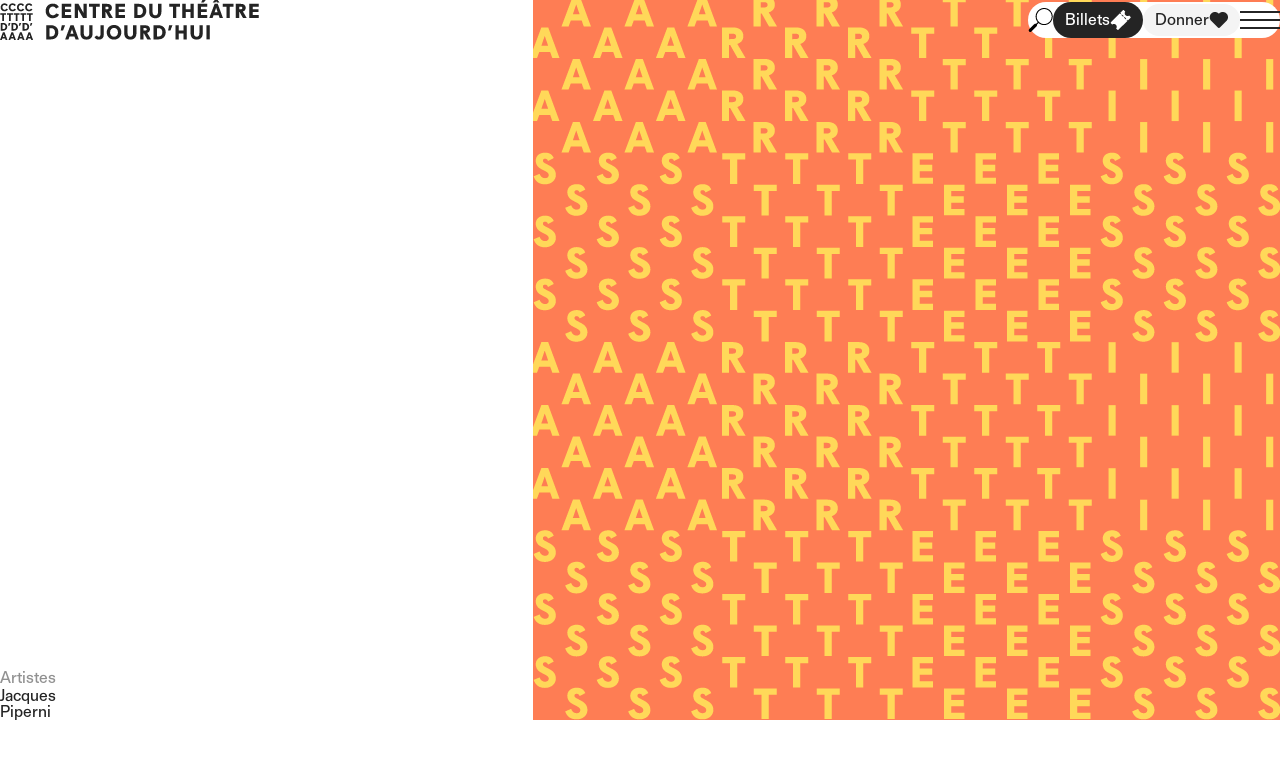

--- FILE ---
content_type: text/html;charset=utf-8
request_url: https://theatredaujourdhui.qc.ca/artistes/jacques-piperni
body_size: 72288
content:
<!DOCTYPE html><html lang="en" data-capo=""><head><meta charset="utf-8">
<meta name="viewport" content="width=device-width, initial-scale=1">
<title>Jacques Piperni | Centre du Théâtre d’Aujourd’hui</title>
<style>@font-face{font-display:block;font-family:FT Aktual;font-style:normal;font-weight:400;src:url(/_nuxt/FTAktual-Book.7zIwAbAh.woff2) format("woff2"),url(/_nuxt/FTAktual-Book.B6SuYp9Y.woff) format("woff")}@font-face{font-display:block;font-family:FT Aktual;font-style:italic;font-weight:400;src:url(/_nuxt/FTAktual-BookItalic.18soTE6d.woff2) format("woff2"),url(/_nuxt/FTAktual-BookItalic.B0zX3k6m.woff) format("woff")}@font-face{font-display:block;font-family:FT Aktual;font-style:normal;font-weight:500;src:url(/_nuxt/FTAktual-Medium.Bzey73dV.woff2) format("woff2"),url(/_nuxt/FTAktual-Medium.C3E4R61Q.woff) format("woff")}@font-face{font-display:block;font-family:FT Aktual;font-style:italic;font-weight:500;src:url(/_nuxt/FTAktual-MediumItalic.Dhrhfc80.woff2) format("woff2"),url(/_nuxt/FTAktual-MediumItalic.5Y5DgT6w.woff) format("woff")}:root{--step--2:clamp(0.6944rem,0.6667rem + 0.1389vi,0.8rem);--step--1:clamp(0.8333rem,0.7895rem + 0.2193vi,1rem);--step-0:clamp(1rem,0.9342rem + 0.3289vi,1.25rem);--step-1:clamp(1.2rem,1.1046rem + 0.477vi,1.5625rem);--step-2:clamp(1.44rem,1.305rem + 0.6752vi,1.9531rem);--step-3:clamp(1.728rem,1.5403rem + 0.9387vi,2.4414rem);--step-4:clamp(2.0736rem,1.8162rem + 1.287vi,3.0518rem);--step-5:clamp(2.4883rem,2.1393rem + 1.7452vi,3.8147rem);--space-3xs:clamp(0.25rem,0.2336rem + 0.0822vi,0.3125rem);--space-2xs:clamp(0.5rem,0.4671rem + 0.1645vi,0.625rem);--space-xs:clamp(0.75rem,0.7007rem + 0.2467vi,0.9375rem);--space-s:clamp(1rem,0.9342rem + 0.3289vi,1.25rem);--space-m:clamp(1.5rem,1.4013rem + 0.4934vi,1.875rem);--space-l:clamp(2rem,1.8684rem + 0.6579vi,2.5rem);--space-xl:clamp(3rem,2.8026rem + 0.9868vi,3.75rem);--space-2xl:clamp(4rem,3.7368rem + 1.3158vi,5rem);--space-3xl:clamp(6rem,5.6053rem + 1.9737vi,7.5rem)}
/*! tailwindcss v3.4.1 | MIT License | https://tailwindcss.com*/*,:after,:before{border:0 solid;box-sizing:border-box}:after,:before{--tw-content:""}:host,html{line-height:1.5;-webkit-text-size-adjust:100%;font-family:FT Aktual,ui-sans-serif,system-ui,-apple-system,BlinkMacSystemFont,Segoe UI,Roboto,Helvetica Neue,Arial,Noto Sans,sans-serif,Apple Color Emoji,Segoe UI Emoji,Segoe UI Symbol,Noto Color Emoji;font-feature-settings:normal;font-variation-settings:normal;-moz-tab-size:4;-o-tab-size:4;tab-size:4;-webkit-tap-highlight-color:transparent}body{line-height:inherit;margin:0}hr{border-top-width:1px;color:inherit;height:0}abbr:where([title]){-webkit-text-decoration:underline dotted;text-decoration:underline dotted}h1,h2,h3,h4,h5,h6{font-size:inherit;font-weight:inherit}a{color:inherit;text-decoration:inherit}b,strong{font-weight:bolder}code,kbd,pre,samp{font-family:ui-monospace,SFMono-Regular,Menlo,Monaco,Consolas,Liberation Mono,Courier New,monospace;font-feature-settings:normal;font-size:1em;font-variation-settings:normal}small{font-size:80%}sub,sup{font-size:75%;line-height:0;position:relative;vertical-align:baseline}sub{bottom:-.25em}sup{top:-.5em}table{border-collapse:collapse;border-color:inherit;text-indent:0}button,input,optgroup,select,textarea{color:inherit;font-family:inherit;font-feature-settings:inherit;font-size:100%;font-variation-settings:inherit;font-weight:inherit;line-height:inherit;margin:0;padding:0}button,select{text-transform:none}[type=button],[type=reset],[type=submit],button{-webkit-appearance:button;background-color:transparent;background-image:none}:-moz-focusring{outline:auto}:-moz-ui-invalid{box-shadow:none}progress{vertical-align:baseline}::-webkit-inner-spin-button,::-webkit-outer-spin-button{height:auto}[type=search]{-webkit-appearance:textfield;outline-offset:-2px}::-webkit-search-decoration{-webkit-appearance:none}::-webkit-file-upload-button{-webkit-appearance:button;font:inherit}summary{display:list-item}blockquote,dd,dl,figure,h1,h2,h3,h4,h5,h6,hr,p,pre{margin:0}fieldset{margin:0}fieldset,legend{padding:0}menu,ol,ul{list-style:none;margin:0;padding:0}dialog{padding:0}textarea{resize:vertical}input::-moz-placeholder,textarea::-moz-placeholder{color:#9ca3af;opacity:1}input::placeholder,textarea::placeholder{color:#9ca3af;opacity:1}[role=button],button{cursor:pointer}:disabled{cursor:default}audio,canvas,embed,iframe,img,object,svg,video{display:block;vertical-align:middle}img,video{height:auto;max-width:100%}[hidden]{display:none}*,:after,:before{--tw-border-spacing-x:0;--tw-border-spacing-y:0;--tw-translate-x:0;--tw-translate-y:0;--tw-rotate:0;--tw-skew-x:0;--tw-skew-y:0;--tw-scale-x:1;--tw-scale-y:1;--tw-pan-x: ;--tw-pan-y: ;--tw-pinch-zoom: ;--tw-scroll-snap-strictness:proximity;--tw-gradient-from-position: ;--tw-gradient-via-position: ;--tw-gradient-to-position: ;--tw-ordinal: ;--tw-slashed-zero: ;--tw-numeric-figure: ;--tw-numeric-spacing: ;--tw-numeric-fraction: ;--tw-ring-inset: ;--tw-ring-offset-width:0px;--tw-ring-offset-color:#fff;--tw-ring-color:rgba(59,130,246,.5);--tw-ring-offset-shadow:0 0 #0000;--tw-ring-shadow:0 0 #0000;--tw-shadow:0 0 #0000;--tw-shadow-colored:0 0 #0000;--tw-blur: ;--tw-brightness: ;--tw-contrast: ;--tw-grayscale: ;--tw-hue-rotate: ;--tw-invert: ;--tw-saturate: ;--tw-sepia: ;--tw-drop-shadow: ;--tw-backdrop-blur: ;--tw-backdrop-brightness: ;--tw-backdrop-contrast: ;--tw-backdrop-grayscale: ;--tw-backdrop-hue-rotate: ;--tw-backdrop-invert: ;--tw-backdrop-opacity: ;--tw-backdrop-saturate: ;--tw-backdrop-sepia: }::backdrop{--tw-border-spacing-x:0;--tw-border-spacing-y:0;--tw-translate-x:0;--tw-translate-y:0;--tw-rotate:0;--tw-skew-x:0;--tw-skew-y:0;--tw-scale-x:1;--tw-scale-y:1;--tw-pan-x: ;--tw-pan-y: ;--tw-pinch-zoom: ;--tw-scroll-snap-strictness:proximity;--tw-gradient-from-position: ;--tw-gradient-via-position: ;--tw-gradient-to-position: ;--tw-ordinal: ;--tw-slashed-zero: ;--tw-numeric-figure: ;--tw-numeric-spacing: ;--tw-numeric-fraction: ;--tw-ring-inset: ;--tw-ring-offset-width:0px;--tw-ring-offset-color:#fff;--tw-ring-color:rgba(59,130,246,.5);--tw-ring-offset-shadow:0 0 #0000;--tw-ring-shadow:0 0 #0000;--tw-shadow:0 0 #0000;--tw-shadow-colored:0 0 #0000;--tw-blur: ;--tw-brightness: ;--tw-contrast: ;--tw-grayscale: ;--tw-hue-rotate: ;--tw-invert: ;--tw-saturate: ;--tw-sepia: ;--tw-drop-shadow: ;--tw-backdrop-blur: ;--tw-backdrop-brightness: ;--tw-backdrop-contrast: ;--tw-backdrop-grayscale: ;--tw-backdrop-hue-rotate: ;--tw-backdrop-invert: ;--tw-backdrop-opacity: ;--tw-backdrop-saturate: ;--tw-backdrop-sepia: }.container{width:100%}@media (min-width:640px){.container{max-width:640px}}@media (min-width:768px){.container{max-width:768px}}@media (min-width:1024px){.container{max-width:1024px}}@media (min-width:1280px){.container{max-width:1280px}}@media (min-width:1536px){.container{max-width:1536px}}.pointer-events-none{pointer-events:none}.pointer-events-auto{pointer-events:auto}.visible{visibility:visible}.invisible{visibility:hidden}.fixed{position:fixed}.absolute{position:absolute}.relative{position:relative}.inset-0{inset:0}.inset-x-0{left:0;right:0}.inset-x-xs{left:var(--space-xs);right:var(--space-xs)}.inset-y-0{bottom:0;top:0}.bottom-0{bottom:0}.bottom-xs{bottom:var(--space-xs)}.left-xs{left:var(--space-xs)}.right-0{right:0}.right-s{right:var(--space-s)}.top-0{top:0}.z-10{z-index:10}.z-\[666\]{z-index:666}.z-\[999\]{z-index:999}.order-1{order:1}.order-2{order:2}.order-first{order:-9999}.-mx-2xs{margin-left:calc(var(--space-2xs)*-1);margin-right:calc(var(--space-2xs)*-1)}.-my-3xl{margin-bottom:calc(var(--space-3xl)*-1);margin-top:calc(var(--space-3xl)*-1)}.my-auto{margin-bottom:auto;margin-top:auto}.-mt-\[1\.5rem\]{margin-top:-1.5rem}.mb-2xs{margin-bottom:var(--space-2xs)}.mb-3xs{margin-bottom:var(--space-3xs)}.mb-s{margin-bottom:var(--space-s)}.mb-xs{margin-bottom:var(--space-xs)}.ml-\[0\.25em\]{margin-left:.25em}.mr-\[0\.25em\]{margin-right:.25em}.mt-2xs{margin-top:var(--space-2xs)}.mt-3xs{margin-top:var(--space-3xs)}.mt-8{margin-top:2rem}.mt-auto{margin-top:auto}.mt-m{margin-top:var(--space-m)}.mt-s{margin-top:var(--space-s)}.mt-xs{margin-top:var(--space-xs)}.block{display:block}.inline-block{display:inline-block}.flex{display:flex}.inline-flex{display:inline-flex}.table{display:table}.grid{display:grid}.hidden{display:none}.aspect-\[4\/5\]{aspect-ratio:4/5}.aspect-square{aspect-ratio:1/1}.h-0{height:0}.h-\[0\.8em\]{height:.8em}.h-\[1\.2em\]{height:1.2em}.h-\[110px\]{height:110px}.h-\[1em\]{height:1em}.h-\[250px\]{height:250px}.h-\[2em\]{height:2em}.h-\[2rem\]{height:2rem}.h-\[unset\]{height:unset}.h-auto{height:auto}.h-full{height:100%}.h-screen{height:100vh}.max-h-\[50vh\]{max-height:50vh}.max-h-full{max-height:100%}.min-h-\[260px\]{min-height:260px}.min-h-\[50vw\]{min-height:50vw}.w-1\/2{width:50%}.w-9\/12{width:75%}.w-\[100px\]{width:100px}.w-\[110px\]{width:110px}.w-\[150px\]{width:150px}.w-\[2em\]{width:2em}.w-\[30px\]{width:30px}.w-\[45px\]{width:45px}.w-\[60px\]{width:60px}.w-\[650px\]{width:650px}.w-auto{width:auto}.w-full{width:100%}.w-max{width:-moz-max-content;width:max-content}.max-w-\[100\%\]{max-width:100%}.max-w-\[300px\]{max-width:300px}.max-w-full{max-width:100%}.max-w-none{max-width:none}.flex-1{flex:1 1 0%}.flex-auto{flex:1 1 auto}.flex-shrink{flex-shrink:1}.flex-shrink-0,.shrink-0{flex-shrink:0}.flex-grow{flex-grow:1}.flex-grow-0{flex-grow:0}.table-auto{table-layout:auto}.-translate-y-\[calc\(100\%\+0\.5rem\)\]{--tw-translate-y:calc(-100% + -0.5rem)}.-translate-y-\[calc\(100\%\+0\.5rem\)\],.translate-x-full{transform:translate(var(--tw-translate-x),var(--tw-translate-y)) rotate(var(--tw-rotate)) skewX(var(--tw-skew-x)) skewY(var(--tw-skew-y)) scaleX(var(--tw-scale-x)) scaleY(var(--tw-scale-y))}.translate-x-full{--tw-translate-x:100%}.translate-y-\[calc\(100vh-var\(--space-3xl\)\)\]{--tw-translate-y:calc(100vh - var(--space-3xl))}.-rotate-45,.translate-y-\[calc\(100vh-var\(--space-3xl\)\)\]{transform:translate(var(--tw-translate-x),var(--tw-translate-y)) rotate(var(--tw-rotate)) skewX(var(--tw-skew-x)) skewY(var(--tw-skew-y)) scaleX(var(--tw-scale-x)) scaleY(var(--tw-scale-y))}.-rotate-45{--tw-rotate:-45deg}.rotate-180{--tw-rotate:180deg}.rotate-180,.scale-\[0\.5\]{transform:translate(var(--tw-translate-x),var(--tw-translate-y)) rotate(var(--tw-rotate)) skewX(var(--tw-skew-x)) skewY(var(--tw-skew-y)) scaleX(var(--tw-scale-x)) scaleY(var(--tw-scale-y))}.scale-\[0\.5\]{--tw-scale-x:0.5;--tw-scale-y:0.5}.cursor-auto{cursor:auto}.cursor-help{cursor:help}.cursor-pointer{cursor:pointer}.resize{resize:both}.appearance-none{-webkit-appearance:none;-moz-appearance:none;appearance:none}.grid-cols-1{grid-template-columns:repeat(1,minmax(0,1fr))}.grid-cols-2{grid-template-columns:repeat(2,minmax(0,1fr))}.flex-row{flex-direction:row}.flex-col{flex-direction:column}.flex-wrap{flex-wrap:wrap}.items-start{align-items:flex-start}.items-end{align-items:flex-end}.items-center{align-items:center}.items-baseline{align-items:baseline}.items-stretch{align-items:stretch}.justify-start{justify-content:flex-start}.justify-center{justify-content:center}.justify-between{justify-content:space-between}.justify-items-start{justify-items:start}.gap-2xs{gap:var(--space-2xs)}.gap-3xs{gap:var(--space-3xs)}.gap-\[0\.5em\]{gap:.5em}.gap-l{gap:var(--space-l)}.gap-m{gap:var(--space-m)}.gap-s{gap:var(--space-s)}.gap-xs{gap:var(--space-xs)}.gap-x-2xs{-moz-column-gap:var(--space-2xs);column-gap:var(--space-2xs)}.gap-x-3xs{-moz-column-gap:var(--space-3xs);column-gap:var(--space-3xs)}.gap-x-l{-moz-column-gap:var(--space-l);column-gap:var(--space-l)}.gap-x-m{-moz-column-gap:var(--space-m);column-gap:var(--space-m)}.gap-x-s{-moz-column-gap:var(--space-s);column-gap:var(--space-s)}.gap-x-xs{-moz-column-gap:var(--space-xs);column-gap:var(--space-xs)}.gap-y-2xl{row-gap:var(--space-2xl)}.gap-y-2xs{row-gap:var(--space-2xs)}.gap-y-3xl{row-gap:var(--space-3xl)}.gap-y-3xs{row-gap:var(--space-3xs)}.gap-y-l{row-gap:var(--space-l)}.gap-y-m{row-gap:var(--space-m)}.gap-y-s{row-gap:var(--space-s)}.gap-y-xl{row-gap:var(--space-xl)}.gap-y-xs{row-gap:var(--space-xs)}.self-start{align-self:flex-start}.self-end{align-self:flex-end}.overflow-hidden{overflow:hidden}.overflow-visible{overflow:visible}.overflow-x-auto{overflow-x:auto}.overflow-y-auto{overflow-y:auto}.overflow-y-scroll{overflow-y:scroll}.whitespace-nowrap{white-space:nowrap}.text-balance{text-wrap:balance}.text-pretty{text-wrap:pretty}.rounded-\[5px\]{border-radius:5px}.rounded-full{border-radius:9999px}.border-y{border-top-width:1px}.border-b,.border-y{border-bottom-width:1px}.border-t{border-top-width:1px}.border-black\/40{border-color:rgba(36,36,36,.4)}.border-black\/50{border-color:rgba(36,36,36,.5)}.bg-black{--tw-bg-opacity:1;background-color:rgb(36 36 36/var(--tw-bg-opacity))}.bg-black\/0{background-color:rgba(36,36,36,0)}.bg-black\/10{background-color:rgba(36,36,36,.1)}.bg-black\/100{background-color:#242424}.bg-black\/20{background-color:rgba(36,36,36,.2)}.bg-black\/25{background-color:rgba(36,36,36,.25)}.bg-black\/30{background-color:rgba(36,36,36,.3)}.bg-black\/40{background-color:rgba(36,36,36,.4)}.bg-black\/5{background-color:rgba(36,36,36,.05)}.bg-black\/50{background-color:rgba(36,36,36,.5)}.bg-black\/60{background-color:rgba(36,36,36,.6)}.bg-black\/70{background-color:rgba(36,36,36,.7)}.bg-black\/75{background-color:rgba(36,36,36,.75)}.bg-black\/80{background-color:rgba(36,36,36,.8)}.bg-black\/90{background-color:rgba(36,36,36,.9)}.bg-black\/95{background-color:rgba(36,36,36,.95)}.bg-blue{--tw-bg-opacity:1;background-color:rgb(81 112 216/var(--tw-bg-opacity))}.bg-blue\/0{background-color:rgba(81,112,216,0)}.bg-blue\/10{background-color:rgba(81,112,216,.1)}.bg-blue\/100{background-color:#5170d8}.bg-blue\/20{background-color:rgba(81,112,216,.2)}.bg-blue\/25{background-color:rgba(81,112,216,.25)}.bg-blue\/30{background-color:rgba(81,112,216,.3)}.bg-blue\/40{background-color:rgba(81,112,216,.4)}.bg-blue\/5{background-color:rgba(81,112,216,.05)}.bg-blue\/50{background-color:rgba(81,112,216,.5)}.bg-blue\/60{background-color:rgba(81,112,216,.6)}.bg-blue\/70{background-color:rgba(81,112,216,.7)}.bg-blue\/75{background-color:rgba(81,112,216,.75)}.bg-blue\/80{background-color:rgba(81,112,216,.8)}.bg-blue\/90{background-color:rgba(81,112,216,.9)}.bg-blue\/95{background-color:rgba(81,112,216,.95)}.bg-brown{--tw-bg-opacity:1;background-color:rgb(192 175 159/var(--tw-bg-opacity))}.bg-brown\/0{background-color:hsla(29,21%,69%,0)}.bg-brown\/10{background-color:hsla(29,21%,69%,.1)}.bg-brown\/100{background-color:#c0af9f}.bg-brown\/20{background-color:hsla(29,21%,69%,.2)}.bg-brown\/25{background-color:hsla(29,21%,69%,.25)}.bg-brown\/30{background-color:hsla(29,21%,69%,.3)}.bg-brown\/40{background-color:hsla(29,21%,69%,.4)}.bg-brown\/5{background-color:hsla(29,21%,69%,.05)}.bg-brown\/50{background-color:hsla(29,21%,69%,.5)}.bg-brown\/60{background-color:hsla(29,21%,69%,.6)}.bg-brown\/70{background-color:hsla(29,21%,69%,.7)}.bg-brown\/75{background-color:hsla(29,21%,69%,.75)}.bg-brown\/80{background-color:hsla(29,21%,69%,.8)}.bg-brown\/90{background-color:hsla(29,21%,69%,.9)}.bg-brown\/95{background-color:hsla(29,21%,69%,.95)}.bg-current{background-color:currentColor}.bg-gray{--tw-bg-opacity:1;background-color:rgb(176 176 176/var(--tw-bg-opacity))}.bg-gray-2{--tw-bg-opacity:1;background-color:rgb(124 124 124/var(--tw-bg-opacity))}.bg-gray-2\/0{background-color:hsla(0,0%,49%,0)}.bg-gray-2\/10{background-color:hsla(0,0%,49%,.1)}.bg-gray-2\/100{background-color:#7c7c7c}.bg-gray-2\/20{background-color:hsla(0,0%,49%,.2)}.bg-gray-2\/25{background-color:hsla(0,0%,49%,.25)}.bg-gray-2\/30{background-color:hsla(0,0%,49%,.3)}.bg-gray-2\/40{background-color:hsla(0,0%,49%,.4)}.bg-gray-2\/5{background-color:hsla(0,0%,49%,.05)}.bg-gray-2\/50{background-color:hsla(0,0%,49%,.5)}.bg-gray-2\/60{background-color:hsla(0,0%,49%,.6)}.bg-gray-2\/70{background-color:hsla(0,0%,49%,.7)}.bg-gray-2\/75{background-color:hsla(0,0%,49%,.75)}.bg-gray-2\/80{background-color:hsla(0,0%,49%,.8)}.bg-gray-2\/90{background-color:hsla(0,0%,49%,.9)}.bg-gray-2\/95{background-color:hsla(0,0%,49%,.95)}.bg-gray\/0{background-color:hsla(0,0%,69%,0)}.bg-gray\/10{background-color:hsla(0,0%,69%,.1)}.bg-gray\/100{background-color:#b0b0b0}.bg-gray\/20{background-color:hsla(0,0%,69%,.2)}.bg-gray\/25{background-color:hsla(0,0%,69%,.25)}.bg-gray\/30{background-color:hsla(0,0%,69%,.3)}.bg-gray\/40{background-color:hsla(0,0%,69%,.4)}.bg-gray\/5{background-color:hsla(0,0%,69%,.05)}.bg-gray\/50{background-color:hsla(0,0%,69%,.5)}.bg-gray\/60{background-color:hsla(0,0%,69%,.6)}.bg-gray\/70{background-color:hsla(0,0%,69%,.7)}.bg-gray\/75{background-color:hsla(0,0%,69%,.75)}.bg-gray\/80{background-color:hsla(0,0%,69%,.8)}.bg-gray\/90{background-color:hsla(0,0%,69%,.9)}.bg-gray\/95{background-color:hsla(0,0%,69%,.95)}.bg-green{--tw-bg-opacity:1;background-color:rgb(74 186 119/var(--tw-bg-opacity))}.bg-green\/0{background-color:rgba(74,186,119,0)}.bg-green\/10{background-color:rgba(74,186,119,.1)}.bg-green\/100{background-color:#4aba77}.bg-green\/20{background-color:rgba(74,186,119,.2)}.bg-green\/25{background-color:rgba(74,186,119,.25)}.bg-green\/30{background-color:rgba(74,186,119,.3)}.bg-green\/40{background-color:rgba(74,186,119,.4)}.bg-green\/5{background-color:rgba(74,186,119,.05)}.bg-green\/50{background-color:rgba(74,186,119,.5)}.bg-green\/60{background-color:rgba(74,186,119,.6)}.bg-green\/70{background-color:rgba(74,186,119,.7)}.bg-green\/75{background-color:rgba(74,186,119,.75)}.bg-green\/80{background-color:rgba(74,186,119,.8)}.bg-green\/90{background-color:rgba(74,186,119,.9)}.bg-green\/95{background-color:rgba(74,186,119,.95)}.bg-inherit{background-color:inherit}.bg-offwhite{--tw-bg-opacity:1;background-color:rgb(244 244 244/var(--tw-bg-opacity))}.bg-offwhite\/0{background-color:hsla(0,0%,96%,0)}.bg-offwhite\/10{background-color:hsla(0,0%,96%,.1)}.bg-offwhite\/100{background-color:#f4f4f4}.bg-offwhite\/20{background-color:hsla(0,0%,96%,.2)}.bg-offwhite\/25{background-color:hsla(0,0%,96%,.25)}.bg-offwhite\/30{background-color:hsla(0,0%,96%,.3)}.bg-offwhite\/40{background-color:hsla(0,0%,96%,.4)}.bg-offwhite\/5{background-color:hsla(0,0%,96%,.05)}.bg-offwhite\/50{background-color:hsla(0,0%,96%,.5)}.bg-offwhite\/60{background-color:hsla(0,0%,96%,.6)}.bg-offwhite\/70{background-color:hsla(0,0%,96%,.7)}.bg-offwhite\/75{background-color:hsla(0,0%,96%,.75)}.bg-offwhite\/80{background-color:hsla(0,0%,96%,.8)}.bg-offwhite\/90{background-color:hsla(0,0%,96%,.9)}.bg-offwhite\/95{background-color:hsla(0,0%,96%,.95)}.bg-orange{--tw-bg-opacity:1;background-color:rgb(254 125 84/var(--tw-bg-opacity))}.bg-orange\/0{background-color:rgba(254,125,84,0)}.bg-orange\/10{background-color:rgba(254,125,84,.1)}.bg-orange\/100{background-color:#fe7d54}.bg-orange\/20{background-color:rgba(254,125,84,.2)}.bg-orange\/25{background-color:rgba(254,125,84,.25)}.bg-orange\/30{background-color:rgba(254,125,84,.3)}.bg-orange\/40{background-color:rgba(254,125,84,.4)}.bg-orange\/5{background-color:rgba(254,125,84,.05)}.bg-orange\/50{background-color:rgba(254,125,84,.5)}.bg-orange\/60{background-color:rgba(254,125,84,.6)}.bg-orange\/70{background-color:rgba(254,125,84,.7)}.bg-orange\/75{background-color:rgba(254,125,84,.75)}.bg-orange\/80{background-color:rgba(254,125,84,.8)}.bg-orange\/90{background-color:rgba(254,125,84,.9)}.bg-orange\/95{background-color:rgba(254,125,84,.95)}.bg-pink{--tw-bg-opacity:1;background-color:rgb(245 186 195/var(--tw-bg-opacity))}.bg-pink\/0{background-color:rgba(245,186,195,0)}.bg-pink\/10{background-color:rgba(245,186,195,.1)}.bg-pink\/100{background-color:#f5bac3}.bg-pink\/20{background-color:rgba(245,186,195,.2)}.bg-pink\/25{background-color:rgba(245,186,195,.25)}.bg-pink\/30{background-color:rgba(245,186,195,.3)}.bg-pink\/40{background-color:rgba(245,186,195,.4)}.bg-pink\/5{background-color:rgba(245,186,195,.05)}.bg-pink\/50{background-color:rgba(245,186,195,.5)}.bg-pink\/60{background-color:rgba(245,186,195,.6)}.bg-pink\/70{background-color:rgba(245,186,195,.7)}.bg-pink\/75{background-color:rgba(245,186,195,.75)}.bg-pink\/80{background-color:rgba(245,186,195,.8)}.bg-pink\/90{background-color:rgba(245,186,195,.9)}.bg-pink\/95{background-color:rgba(245,186,195,.95)}.bg-pure-black{--tw-bg-opacity:1;background-color:rgb(0 0 0/var(--tw-bg-opacity))}.bg-pure-black\/0{background-color:transparent}.bg-pure-black\/10{background-color:rgba(0,0,0,.1)}.bg-pure-black\/100{background-color:#000}.bg-pure-black\/20{background-color:rgba(0,0,0,.2)}.bg-pure-black\/25{background-color:rgba(0,0,0,.25)}.bg-pure-black\/30{background-color:rgba(0,0,0,.3)}.bg-pure-black\/40{background-color:rgba(0,0,0,.4)}.bg-pure-black\/5{background-color:rgba(0,0,0,.05)}.bg-pure-black\/50{background-color:rgba(0,0,0,.5)}.bg-pure-black\/60{background-color:rgba(0,0,0,.6)}.bg-pure-black\/70{background-color:rgba(0,0,0,.7)}.bg-pure-black\/75{background-color:rgba(0,0,0,.75)}.bg-pure-black\/80{background-color:rgba(0,0,0,.8)}.bg-pure-black\/90{background-color:rgba(0,0,0,.9)}.bg-pure-black\/95{background-color:rgba(0,0,0,.95)}.bg-purple{--tw-bg-opacity:1;background-color:rgb(152 153 216/var(--tw-bg-opacity))}.bg-purple-2{--tw-bg-opacity:1;background-color:rgb(83 84 197/var(--tw-bg-opacity))}.bg-purple-2\/0{background-color:rgba(83,84,197,0)}.bg-purple-2\/10{background-color:rgba(83,84,197,.1)}.bg-purple-2\/100{background-color:#5354c5}.bg-purple-2\/20{background-color:rgba(83,84,197,.2)}.bg-purple-2\/25{background-color:rgba(83,84,197,.25)}.bg-purple-2\/30{background-color:rgba(83,84,197,.3)}.bg-purple-2\/40{background-color:rgba(83,84,197,.4)}.bg-purple-2\/5{background-color:rgba(83,84,197,.05)}.bg-purple-2\/50{background-color:rgba(83,84,197,.5)}.bg-purple-2\/60{background-color:rgba(83,84,197,.6)}.bg-purple-2\/70{background-color:rgba(83,84,197,.7)}.bg-purple-2\/75{background-color:rgba(83,84,197,.75)}.bg-purple-2\/80{background-color:rgba(83,84,197,.8)}.bg-purple-2\/90{background-color:rgba(83,84,197,.9)}.bg-purple-2\/95{background-color:rgba(83,84,197,.95)}.bg-purple\/0{background-color:rgba(152,153,216,0)}.bg-purple\/10{background-color:rgba(152,153,216,.1)}.bg-purple\/100{background-color:#9899d8}.bg-purple\/20{background-color:rgba(152,153,216,.2)}.bg-purple\/25{background-color:rgba(152,153,216,.25)}.bg-purple\/30{background-color:rgba(152,153,216,.3)}.bg-purple\/40{background-color:rgba(152,153,216,.4)}.bg-purple\/5{background-color:rgba(152,153,216,.05)}.bg-purple\/50{background-color:rgba(152,153,216,.5)}.bg-purple\/60{background-color:rgba(152,153,216,.6)}.bg-purple\/70{background-color:rgba(152,153,216,.7)}.bg-purple\/75{background-color:rgba(152,153,216,.75)}.bg-purple\/80{background-color:rgba(152,153,216,.8)}.bg-purple\/90{background-color:rgba(152,153,216,.9)}.bg-purple\/95{background-color:rgba(152,153,216,.95)}.bg-transparent,.bg-transparent\/0{background-color:transparent}.bg-transparent\/10{background-color:rgba(0,0,0,.1)}.bg-transparent\/100{background-color:#000}.bg-transparent\/20{background-color:rgba(0,0,0,.2)}.bg-transparent\/25{background-color:rgba(0,0,0,.25)}.bg-transparent\/30{background-color:rgba(0,0,0,.3)}.bg-transparent\/40{background-color:rgba(0,0,0,.4)}.bg-transparent\/5{background-color:rgba(0,0,0,.05)}.bg-transparent\/50{background-color:rgba(0,0,0,.5)}.bg-transparent\/60{background-color:rgba(0,0,0,.6)}.bg-transparent\/70{background-color:rgba(0,0,0,.7)}.bg-transparent\/75{background-color:rgba(0,0,0,.75)}.bg-transparent\/80{background-color:rgba(0,0,0,.8)}.bg-transparent\/90{background-color:rgba(0,0,0,.9)}.bg-transparent\/95{background-color:rgba(0,0,0,.95)}.bg-white{--tw-bg-opacity:1;background-color:rgb(255 255 255/var(--tw-bg-opacity))}.bg-white\/0{background-color:hsla(0,0%,100%,0)}.bg-white\/10{background-color:hsla(0,0%,100%,.1)}.bg-white\/100{background-color:#fff}.bg-white\/20{background-color:hsla(0,0%,100%,.2)}.bg-white\/25{background-color:hsla(0,0%,100%,.25)}.bg-white\/30{background-color:hsla(0,0%,100%,.3)}.bg-white\/40{background-color:hsla(0,0%,100%,.4)}.bg-white\/5{background-color:hsla(0,0%,100%,.05)}.bg-white\/50{background-color:hsla(0,0%,100%,.5)}.bg-white\/60{background-color:hsla(0,0%,100%,.6)}.bg-white\/70{background-color:hsla(0,0%,100%,.7)}.bg-white\/75{background-color:hsla(0,0%,100%,.75)}.bg-white\/80{background-color:hsla(0,0%,100%,.8)}.bg-white\/90{background-color:hsla(0,0%,100%,.9)}.bg-white\/95{background-color:hsla(0,0%,100%,.95)}.bg-yellow{--tw-bg-opacity:1;background-color:rgb(255 216 89/var(--tw-bg-opacity))}.bg-yellow\/0{background-color:rgba(255,216,89,0)}.bg-yellow\/10{background-color:rgba(255,216,89,.1)}.bg-yellow\/100{background-color:#ffd859}.bg-yellow\/20{background-color:rgba(255,216,89,.2)}.bg-yellow\/25{background-color:rgba(255,216,89,.25)}.bg-yellow\/30{background-color:rgba(255,216,89,.3)}.bg-yellow\/40{background-color:rgba(255,216,89,.4)}.bg-yellow\/5{background-color:rgba(255,216,89,.05)}.bg-yellow\/50{background-color:rgba(255,216,89,.5)}.bg-yellow\/60{background-color:rgba(255,216,89,.6)}.bg-yellow\/70{background-color:rgba(255,216,89,.7)}.bg-yellow\/75{background-color:rgba(255,216,89,.75)}.bg-yellow\/80{background-color:rgba(255,216,89,.8)}.bg-yellow\/90{background-color:rgba(255,216,89,.9)}.bg-yellow\/95{background-color:rgba(255,216,89,.95)}.bg-opacity-0{--tw-bg-opacity:0}.bg-opacity-10{--tw-bg-opacity:0.1}.bg-opacity-100{--tw-bg-opacity:1}.bg-opacity-20{--tw-bg-opacity:0.2}.bg-opacity-25{--tw-bg-opacity:0.25}.bg-opacity-30{--tw-bg-opacity:0.3}.bg-opacity-40{--tw-bg-opacity:0.4}.bg-opacity-5{--tw-bg-opacity:0.05}.bg-opacity-50{--tw-bg-opacity:0.5}.bg-opacity-60{--tw-bg-opacity:0.6}.bg-opacity-70{--tw-bg-opacity:0.7}.bg-opacity-75{--tw-bg-opacity:0.75}.bg-opacity-80{--tw-bg-opacity:0.8}.bg-opacity-90{--tw-bg-opacity:0.9}.bg-opacity-95{--tw-bg-opacity:0.95}.bg-gradient-to-b{background-image:linear-gradient(to bottom,var(--tw-gradient-stops))}.bg-gradient-to-bl{background-image:linear-gradient(to bottom left,var(--tw-gradient-stops))}.bg-gradient-to-br{background-image:linear-gradient(to bottom right,var(--tw-gradient-stops))}.bg-gradient-to-l{background-image:linear-gradient(to left,var(--tw-gradient-stops))}.bg-gradient-to-r{background-image:linear-gradient(to right,var(--tw-gradient-stops))}.bg-gradient-to-t{background-image:linear-gradient(to top,var(--tw-gradient-stops))}.bg-gradient-to-tl{background-image:linear-gradient(to top left,var(--tw-gradient-stops))}.bg-gradient-to-tr{background-image:linear-gradient(to top right,var(--tw-gradient-stops))}.bg-none{background-image:none}.from-offwhite{--tw-gradient-from:#f4f4f4 var(--tw-gradient-from-position);--tw-gradient-to:hsla(0,0%,96%,0) var(--tw-gradient-to-position);--tw-gradient-stops:var(--tw-gradient-from),var(--tw-gradient-to)}.to-offwhite\/0{--tw-gradient-to:hsla(0,0%,96%,0) var(--tw-gradient-to-position)}.bg-auto{background-size:auto}.bg-contain{background-size:contain}.bg-cover{background-size:cover}.bg-fixed{background-attachment:fixed}.bg-local{background-attachment:local}.bg-scroll{background-attachment:scroll}.bg-clip-border{background-clip:border-box}.bg-clip-padding{background-clip:padding-box}.bg-clip-content{background-clip:content-box}.bg-clip-text{-webkit-background-clip:text;background-clip:text}.bg-bottom{background-position:bottom}.bg-center{background-position:50%}.bg-left{background-position:0}.bg-left-bottom{background-position:0 100%}.bg-left-top{background-position:0 0}.bg-right{background-position:100%}.bg-right-bottom{background-position:100% 100%}.bg-right-top{background-position:100% 0}.bg-top{background-position:top}.bg-repeat{background-repeat:repeat}.bg-no-repeat{background-repeat:no-repeat}.bg-repeat-x{background-repeat:repeat-x}.bg-repeat-y{background-repeat:repeat-y}.bg-repeat-round{background-repeat:round}.bg-repeat-space{background-repeat:space}.bg-origin-border{background-origin:border-box}.bg-origin-padding{background-origin:padding-box}.bg-origin-content{background-origin:content-box}.fill-black\/5{fill:rgba(36,36,36,.05)}.fill-current{fill:currentColor}.fill-white{fill:#fff}.stroke-current{stroke:currentColor}.object-cover{-o-object-fit:cover;object-fit:cover}.object-top{-o-object-position:top;object-position:top}.p-3xs{padding:var(--space-3xs)}.p-m{padding:var(--space-m)}.p-s{padding:var(--space-s)}.p-xs{padding:var(--space-xs)}.px-2xs{padding-left:var(--space-2xs);padding-right:var(--space-2xs)}.px-\[0\.75em\]{padding-left:.75em;padding-right:.75em}.px-s{padding-left:var(--space-s);padding-right:var(--space-s)}.px-xs{padding-left:var(--space-xs);padding-right:var(--space-xs)}.py-\[0\.5em\]{padding-bottom:.5em;padding-top:.5em}.py-\[2rem\]{padding-bottom:2rem;padding-top:2rem}.py-l{padding-bottom:var(--space-l);padding-top:var(--space-l)}.py-m{padding-bottom:var(--space-m);padding-top:var(--space-m)}.py-s{padding-bottom:var(--space-s);padding-top:var(--space-s)}.pb-3xl{padding-bottom:var(--space-3xl)}.pb-l{padding-bottom:var(--space-l)}.pb-s{padding-bottom:var(--space-s)}.pt-0{padding-top:0}.pt-3xl{padding-top:var(--space-3xl)}.pt-l{padding-top:var(--space-l)}.pt-m{padding-top:var(--space-m)}.pt-xl{padding-top:var(--space-xl)}.pt-xs{padding-top:var(--space-xs)}.text-left{text-align:left}.text-center{text-align:center}.text-right{text-align:right}.align-super{vertical-align:super}.\!text-base{font-size:var(--step-0)!important;line-height:1.25!important}.text-2xl{font-size:var(--step-3);line-height:1.2}.text-3xl{font-size:var(--step-4);line-height:1}.text-4xl{font-size:var(--step-5);line-height:1}.text-base{font-size:var(--step-0);line-height:1.25}.text-lg{font-size:var(--step-1);line-height:1.25}.text-sm{font-size:var(--step--1);line-height:1.25}.text-xl{font-size:var(--step-2);line-height:1.2}.text-xs{font-size:var(--step--2);line-height:1.25}.not-italic{font-style:normal}.leading-none{line-height:1}.text-black{--tw-text-opacity:1;color:rgb(36 36 36/var(--tw-text-opacity))}.text-black\/50{color:rgba(36,36,36,.5)}.text-purple-2{--tw-text-opacity:1;color:rgb(83 84 197/var(--tw-text-opacity))}.text-white{--tw-text-opacity:1;color:rgb(255 255 255/var(--tw-text-opacity))}.underline{text-decoration-line:underline}.no-underline{text-decoration-line:none}.opacity-0{opacity:0}.opacity-20{opacity:.2}.bg-blend-normal{background-blend-mode:normal}.bg-blend-multiply{background-blend-mode:multiply}.bg-blend-screen{background-blend-mode:screen}.bg-blend-overlay{background-blend-mode:overlay}.bg-blend-darken{background-blend-mode:darken}.bg-blend-lighten{background-blend-mode:lighten}.bg-blend-color-dodge{background-blend-mode:color-dodge}.bg-blend-color-burn{background-blend-mode:color-burn}.bg-blend-hard-light{background-blend-mode:hard-light}.bg-blend-soft-light{background-blend-mode:soft-light}.bg-blend-difference{background-blend-mode:difference}.bg-blend-exclusion{background-blend-mode:exclusion}.bg-blend-hue{background-blend-mode:hue}.bg-blend-saturation{background-blend-mode:saturation}.bg-blend-color{background-blend-mode:color}.bg-blend-luminosity{background-blend-mode:luminosity}.outline-none{outline:2px solid transparent;outline-offset:2px}.filter{filter:var(--tw-blur) var(--tw-brightness) var(--tw-contrast) var(--tw-grayscale) var(--tw-hue-rotate) var(--tw-invert) var(--tw-saturate) var(--tw-sepia) var(--tw-drop-shadow)}.backdrop-blur-xl{--tw-backdrop-blur:blur(24px);-webkit-backdrop-filter:var(--tw-backdrop-blur) var(--tw-backdrop-brightness) var(--tw-backdrop-contrast) var(--tw-backdrop-grayscale) var(--tw-backdrop-hue-rotate) var(--tw-backdrop-invert) var(--tw-backdrop-opacity) var(--tw-backdrop-saturate) var(--tw-backdrop-sepia);backdrop-filter:var(--tw-backdrop-blur) var(--tw-backdrop-brightness) var(--tw-backdrop-contrast) var(--tw-backdrop-grayscale) var(--tw-backdrop-hue-rotate) var(--tw-backdrop-invert) var(--tw-backdrop-opacity) var(--tw-backdrop-saturate) var(--tw-backdrop-sepia)}.transition{transition-duration:.15s;transition-property:color,background-color,border-color,text-decoration-color,fill,stroke,opacity,box-shadow,transform,filter,-webkit-backdrop-filter;transition-property:color,background-color,border-color,text-decoration-color,fill,stroke,opacity,box-shadow,transform,filter,backdrop-filter;transition-property:color,background-color,border-color,text-decoration-color,fill,stroke,opacity,box-shadow,transform,filter,backdrop-filter,-webkit-backdrop-filter;transition-timing-function:cubic-bezier(.4,0,.2,1)}.transition-colors{transition-duration:.15s;transition-property:color,background-color,border-color,text-decoration-color,fill,stroke;transition-timing-function:cubic-bezier(.4,0,.2,1)}.transition-opacity{transition-duration:.15s;transition-property:opacity;transition-timing-function:cubic-bezier(.4,0,.2,1)}.transition-transform{transition-duration:.15s;transition-property:transform;transition-timing-function:cubic-bezier(.4,0,.2,1)}.duration-250{transition-duration:.25s}.duration-500{transition-duration:.5s}.ease-out{transition-timing-function:cubic-bezier(.05,.7,.1,1)}.will-change-transform{will-change:transform}*{text-rendering:optimizelegibility;-webkit-font-smoothing:antialiased;-moz-osx-font-smoothing:grayscale}:focus-visible{outline:2px solid transparent;outline-offset:2px;--tw-ring-offset-shadow:var(--tw-ring-inset) 0 0 0 var(--tw-ring-offset-width) var(--tw-ring-offset-color);--tw-ring-shadow:var(--tw-ring-inset) 0 0 0 calc(2px + var(--tw-ring-offset-width)) var(--tw-ring-color);box-shadow:var(--tw-ring-offset-shadow),var(--tw-ring-shadow),var(--tw-shadow,0 0 #0000);--tw-ring-opacity:1;--tw-ring-color:rgb(124 124 124/var(--tw-ring-opacity))}*{-webkit-tap-highlight-color:rgba(0,0,0,0);-webkit-tap-highlight-color:transparent}::-moz-selection{--tw-bg-opacity:1;background-color:rgb(83 84 197/var(--tw-bg-opacity));--tw-text-opacity:1;color:rgb(255 255 255/var(--tw-text-opacity))}::selection{--tw-bg-opacity:1;background-color:rgb(83 84 197/var(--tw-bg-opacity));--tw-text-opacity:1;color:rgb(255 255 255/var(--tw-text-opacity))}.bg-purple ::-moz-selection{--tw-bg-opacity:1;background-color:rgb(255 255 255/var(--tw-bg-opacity));--tw-text-opacity:1;color:rgb(83 84 197/var(--tw-text-opacity))}.bg-purple ::selection{--tw-bg-opacity:1;background-color:rgb(255 255 255/var(--tw-bg-opacity));--tw-text-opacity:1;color:rgb(83 84 197/var(--tw-text-opacity))}.section:not(.bg-purple)+.section::-moz-selection{margin-top:calc(var(--space-3xl)*-1)}.section:not(.bg-purple)+.section::selection{margin-top:calc(var(--space-3xl)*-1)}.section:not(.bg-purple)+.section>div::-moz-selection{border-style:none}.section:not(.bg-purple)+.section>div::selection{border-style:none}body,html{width:100%;--tw-text-opacity:1;color:rgb(36 36 36/var(--tw-text-opacity))}body{font-size:var(--step-0);line-height:1.25;overflow-x:hidden;position:relative}.lenis{height:auto}.lenis.lenis-smooth{scroll-behavior:auto}.lenis.lenis-smooth [data-lenis-prevent]{overscroll-behavior:contain}.lenis.lenis-stopped{//overflow:hidden}.lenis.lenis-scrolling iframe{pointer-events:none}.rich-text h2{font-size:var(--step-3);line-height:1}.rich-text h3{font-size:var(--step-2);line-height:1.25}.rich-text h4{font-size:var(--step-1);line-height:1.25}.rich-text h5,.rich-text h6{font-size:var(--step-0);line-height:1.25}.rich-text h6{color:rgba(36,36,36,.5)}.rich-text{text-wrap:pretty}.rich-text blockquote:not(:last-child),.rich-text h1:not(:last-child),.rich-text h2:not(:last-child),.rich-text h3:not(:last-child),.rich-text h4:not(:last-child),.rich-text h5:not(:last-child),.rich-text h6:not(:last-child),.rich-text ol:not(:last-child),.rich-text p:not(:last-child),.rich-text ul:not(:last-child){margin-bottom:1em}.rich-text h1:not(:first-child),.rich-text h2:not(:first-child),.rich-text h3:not(:first-child),.rich-text h4:not(:first-child),.rich-text h5:not(:first-child),.rich-text h6:not(:first-child){margin-top:2em}.rich-text a:not(.link-underline):not(.no-underline){text-decoration-line:underline}.rich-text ul{list-style-type:disc;margin-left:var(--space-s)}.rich-text ul>ul{margin-left:var(--space-m)}.rich-text ul>ul>ul{margin-left:var(--space-l)}.rich-text .artistes:not(:first-child){margin-top:var(--space-l)}.rich-text .artistes:not(:last-child){margin-bottom:var(--space-l)}.rich-text .citation,.rich-text blockquote{background-color:rgba(36,36,36,.05);font-style:italic;padding:var(--space-m)}.rich-text .citation:not(:first-child),.rich-text blockquote:not(:first-child){margin-top:var(--space-l)}.rich-text .citation:not(:last-child),.rich-text blockquote:not(:last-child){margin-bottom:var(--space-l)}.rich-text .citation footer,.rich-text blockquote footer{font-style:normal}@media (min-width:768px){.rich-text .colonnes:first-child .colonne:first-child,.rich-text .colonnes:first-child .colonne:nth-child(2){border-top-width:0;padding-top:0}}.rich-text .colonnes:not(:first-child){margin-top:var(--space-l)}.rich-text .colonnes:not(:last-child){margin-bottom:var(--space-l)}.rich-text .colonnes .colonne h6{color:rgba(36,36,36,.5)}.rich-text .colonnes .colonne h6:not(:last-child),.rich-text .colonnes .colonne p:not(:last-child){margin-bottom:var(--space-xs)}.rich-text .figure:not(:first-child){margin-top:var(--space-l)}.rich-text .figure:not(:last-child){margin-bottom:var(--space-l)}.rich-text .chapeau{font-size:var(--step-2);line-height:1.2}.rich-text .chapeau:not(:first-child){margin-top:var(--space-l)}.rich-text .chapeau:not(:last-child){margin-bottom:var(--space-l)}.rich-text .colonne figure:not(:last-child){margin-bottom:var(--space-s)}.rich-text .colonne figure:not(:first-child){margin-top:.25rem}.rich-text hr{border-color:rgba(36,36,36,.5);border-top-width:1px}.rich-text hr:not(:first-child){margin-top:var(--space-l)}.rich-text hr:not(:last-child){margin-bottom:var(--space-l)}.section-colonnes .rich-text figure:not(:last-child){margin-bottom:var(--space-s)}.section-colonnes .rich-text figure:not(:first-child){margin-top:.25rem}.section-colonnes .rich-text h6{font-weight:500;--tw-text-opacity:1;color:rgb(36 36 36/var(--tw-text-opacity))}.reveal{--tw-translate-y:1rem;opacity:0;transform:translate(var(--tw-translate-x),var(--tw-translate-y)) rotate(var(--tw-rotate)) skewX(var(--tw-skew-x)) skewY(var(--tw-skew-y)) scaleX(var(--tw-scale-x)) scaleY(var(--tw-scale-y))}b,strong{font-weight:500}.backface-hidden{backface-visibility:hidden}.partenaire{height:auto;max-height:50px;max-width:125px;width:auto}@media (min-width:1024px){.partenaire{max-height:75px;max-width:150px}}.partenaire img{height:auto;max-height:50px;max-width:125px;width:auto}@media (min-width:1024px){.partenaire img{max-height:75px;max-width:150px}}.link-underline:hover{text-decoration-line:underline}.full-video iframe{height:100%;max-width:none;-o-object-fit:contain;object-fit:contain;width:100%}figure.lazy iframe,figure.lazy img{opacity:.01;transition-duration:1s;transition-property:opacity;transition-timing-function:cubic-bezier(.4,0,.2,1);transition-timing-function:cubic-bezier(.05,.7,.1,1);will-change:opacity}figure.lazy iframe.lazyloaded,figure.lazy img.lazyloaded{opacity:1}.footer .rich-text h1,.footer .rich-text h2,.footer .rich-text h3,.footer .rich-text h4,.footer .rich-text h5,.footer .rich-text h6{margin-bottom:0!important;--tw-text-opacity:1;color:rgb(176 176 176/var(--tw-text-opacity))}.footer a{text-decoration-line:none!important}.footer a:hover{text-decoration-line:underline!important}.text-lg .text-sm{font-size:var(--step-0);line-height:1.25}.drawer-icon.active{--tw-rotate:90deg;transform:translate(var(--tw-translate-x),var(--tw-translate-y)) rotate(var(--tw-rotate)) skewX(var(--tw-skew-x)) skewY(var(--tw-skew-y)) scaleX(var(--tw-scale-x)) scaleY(var(--tw-scale-y))}.drawer-icon.active .line-2{opacity:0}.image-parallax{overflow:hidden}.image-parallax img,.image-parallax svg{height:calc(100% + 5vh);max-width:none;-o-object-fit:cover;object-fit:cover;width:100%}.video-parallax{overflow:hidden}.video-parallax .header-video{height:calc(100% + 10vh)}.header-video{height:100%;overflow:hidden;pointer-events:none;position:absolute}.video iframe{height:100%;-o-object-fit:cover;object-fit:cover;width:100%}.section:not(.bg-white)+.section{margin-top:calc(var(--space-3xl)*-1)}.section:not(.bg-white)+.section>div{border-style:none}.accueil-section .accueil-section-1{order:2}@media (min-width:1024px){.accueil-section .accueil-section-1{order:1}}.accueil-section .accueil-section-2{order:1}@media (min-width:1024px){.accueil-section .accueil-section-2{order:2}}.accueil-section:nth-child(2n) .accueil-section-1{order:2}.accueil-section:nth-child(2n) .accueil-section-2{order:1}.header-container{-webkit-clip-path:inset(0);clip-path:inset(0)}.swiper-container:hover .swiper-next,.swiper-container:hover .swiper-prev{opacity:1}@keyframes rotate-forever{0%{transform:rotate(0deg)}to{transform:rotate(1turn)}}.loading-spinner{animation-duration:.75s;animation-iteration-count:infinite;animation-name:rotate-forever;animation-timing-function:linear;border:3px solid #fff;border-radius:50%;border-right-color:transparent;display:inline-block;height:30px;width:30px}.no-scrollbar{-ms-overflow-style:none;scrollbar-width:none}.no-scrollbar::-webkit-scrollbar{display:none}.volume{overflow:visible}.volume-slide{height:259px;transform-style:preserve-3d;width:200px;will-change:transform}@media (min-width:768px){.volume-slide{height:35.972222vw;width:27.777777vw}}.volume-item{display:block;height:259px;position:relative;transform-style:preserve-3d;width:200px;will-change:transform}@media (min-width:768px){.volume-item{height:35.972222vw;width:27.777777vw}}.volume-item figure{position:absolute}.volume-item .front{height:259px;transform:translateZ(5px);width:200px}@media (min-width:768px){.volume-item .front{height:35.972222vw;transform:translateZ(.694444vw);width:27.777777vw}}.volume-item .front img{height:100%;inset:0;max-width:none;-o-object-fit:cover;object-fit:cover;position:absolute;width:100%}.volume-item .back{height:259px;transform:rotateX(-180deg) translateZ(5px);width:200px}@media (min-width:768px){.volume-item .back{height:35.972222vw;transform:rotateX(-180deg) translateZ(.694444vw);width:27.777777vw}}.volume-item .right{background:url(/assets/mag-side.jpg) 100% repeat-y;height:259px;left:95px;transform:rotateY(90deg) translateZ(100px);width:10px}@media (min-width:768px){.volume-item .right{height:35.972222vw;left:13.194444vw;transform:rotateY(90deg) translateZ(13.888888vw);width:1.388888vw}}.volume-item .left{height:259px;left:95px;transform:rotateY(-90deg) translateZ(100px);width:10px}@media (min-width:768px){.volume-item .left{height:35.972222vw;left:13.194444vw;transform:rotateY(-90deg) translateZ(13.888888vw);width:1.388888vw}}.volume-item .left img{filter:brightness(.9);height:100%;inset:0;max-width:none;-o-object-fit:cover;object-fit:cover;position:absolute;width:100%}.volume-item .top{background:url(/assets/mag-topbottom.jpg) center 100% repeat-x;height:10px;top:124.5px;transform:rotateX(90deg) translateZ(129.5px);width:200px}@media (min-width:768px){.volume-item .top{height:1.388888vw;top:17.291666vw;transform:rotateX(90deg) translateZ(17.986111vw);width:27.777777vw}}.volume-item .bottom{background:url(/assets/mag-topbottom.jpg) center 100% repeat-x;height:10px;top:124.5px;transform:rotateX(-90deg) translateZ(129.5px);width:200px}@media (min-width:768px){.volume-item .bottom{height:1.388888vw;top:17.291666vw;transform:rotateX(-90deg) translateZ(17.986111vw);width:27.777777vw}}.volume-cover{perspective:1200px}.volume-title{align-items:center;display:flex;line-height:1}.volume-title .numbers{align-items:center;border-radius:9999px;border-width:1px;display:flex;height:30px;justify-content:center;margin-left:.5rem;padding:0 0 .1em;width:30px}.volume-magazine div{overflow:hidden}.volume-magazine div span{display:block}.fKLBVN{bottom:1rem!important;left:1rem!important}.lazy{transition-delay:1s;transition-duration:.25s;transition-property:color,background-color,border-color,text-decoration-color,fill,stroke;transition-timing-function:cubic-bezier(.4,0,.2,1);transition-timing-function:cubic-bezier(.05,.7,.1,1)}.lazy:has(.lazyloaded){background-color:transparent!important}.result-item em{--tw-text-opacity:1;color:rgb(83 84 197/var(--tw-text-opacity))}.placeholder\:text-black\/50::-moz-placeholder{color:rgba(36,36,36,.5)}.placeholder\:text-black\/50::placeholder{color:rgba(36,36,36,.5)}.hover\:bg-black:hover{--tw-bg-opacity:1;background-color:rgb(36 36 36/var(--tw-bg-opacity))}.hover\:bg-black\/5:hover{background-color:rgba(36,36,36,.05)}.hover\:bg-offwhite:hover{--tw-bg-opacity:1;background-color:rgb(244 244 244/var(--tw-bg-opacity))}.hover\:bg-white:hover{--tw-bg-opacity:1;background-color:rgb(255 255 255/var(--tw-bg-opacity))}.hover\:text-black:hover{--tw-text-opacity:1;color:rgb(36 36 36/var(--tw-text-opacity))}.hover\:text-white:hover{--tw-text-opacity:1;color:rgb(255 255 255/var(--tw-text-opacity))}.focus\:bg-black\/5:focus{background-color:rgba(36,36,36,.05)}.group:hover .group-hover\:-translate-x-\[0\.25em\]{--tw-translate-x:-0.25em}.group:hover .group-hover\:-translate-x-\[0\.25em\],.group:hover .group-hover\:-translate-y-2xs{transform:translate(var(--tw-translate-x),var(--tw-translate-y)) rotate(var(--tw-rotate)) skewX(var(--tw-skew-x)) skewY(var(--tw-skew-y)) scaleX(var(--tw-scale-x)) scaleY(var(--tw-scale-y))}.group:hover .group-hover\:-translate-y-2xs{--tw-translate-y:calc(var(--space-2xs)*-1)}.group:hover .group-hover\:translate-x-\[0\.25em\]{--tw-translate-x:0.25em}.group:hover .group-hover\:rotate-0,.group:hover .group-hover\:translate-x-\[0\.25em\]{transform:translate(var(--tw-translate-x),var(--tw-translate-y)) rotate(var(--tw-rotate)) skewX(var(--tw-skew-x)) skewY(var(--tw-skew-y)) scaleX(var(--tw-scale-x)) scaleY(var(--tw-scale-y))}.group:hover .group-hover\:rotate-0{--tw-rotate:0deg}.group:hover .group-hover\:bg-white{--tw-bg-opacity:1;background-color:rgb(255 255 255/var(--tw-bg-opacity))}.group\/tooltip:hover .group-hover\/tooltip\:opacity-100{opacity:1}.group:hover .group-hover\:opacity-0{opacity:0}.group:hover .group-hover\:opacity-100{opacity:1}@media (min-width:768px){.md\:mt-2xs{margin-top:var(--space-2xs)}.md\:w-1\/4{width:25%}.md\:grid-cols-2{grid-template-columns:repeat(2,minmax(0,1fr))}.md\:text-base{font-size:var(--step-0);line-height:1.25}.md\:text-xl{font-size:var(--step-2);line-height:1.2}}@media (min-width:1024px){.lg\:order-1{order:1}.lg\:order-2{order:2}.lg\:col-span-4{grid-column:span 4/span 4}.lg\:col-span-5{grid-column:span 5/span 5}.lg\:col-span-7{grid-column:span 7/span 7}.lg\:col-span-8{grid-column:span 8/span 8}.lg\:col-start-3{grid-column-start:3}.lg\:col-start-6{grid-column-start:6}.lg\:mb-s{margin-bottom:var(--space-s)}.lg\:ml-auto{margin-left:auto}.lg\:mt-s{margin-top:var(--space-s)}.lg\:block{display:block}.lg\:flex{display:flex}.lg\:hidden{display:none}.lg\:aspect-auto{aspect-ratio:auto}.lg\:h-auto{height:auto}.lg\:h-full{height:100%}.lg\:h-screen{height:100vh}.lg\:w-1\/2{width:50%}.lg\:w-\[350px\]{width:350px}.lg\:w-\[65\%\]{width:65%}.lg\:flex-auto{flex:1 1 auto}.lg\:grid-cols-12{grid-template-columns:repeat(12,minmax(0,1fr))}.lg\:grid-cols-2{grid-template-columns:repeat(2,minmax(0,1fr))}.lg\:grid-cols-3{grid-template-columns:repeat(3,minmax(0,1fr))}.lg\:flex-row{flex-direction:row}.lg\:items-end{align-items:flex-end}.lg\:items-stretch{align-items:stretch}.lg\:justify-start{justify-content:flex-start}.lg\:gap-l{gap:var(--space-l)}.lg\:gap-s{gap:var(--space-s)}.lg\:gap-x-l{-moz-column-gap:var(--space-l);column-gap:var(--space-l)}.lg\:gap-y-xl{row-gap:var(--space-xl)}.lg\:self-end{align-self:flex-end}.lg\:border-none{border-style:none}.lg\:p-l{padding:var(--space-l)}.lg\:px-xs{padding-left:var(--space-xs);padding-right:var(--space-xs)}.lg\:py-xl{padding-bottom:var(--space-xl);padding-top:var(--space-xl)}.lg\:pb-s{padding-bottom:var(--space-s)}.lg\:pl-s{padding-left:var(--space-s)}.lg\:pr-s{padding-right:var(--space-s)}.lg\:pt-0{padding-top:0}.lg\:text-left{text-align:left}.lg\:text-base{font-size:var(--step-0);line-height:1.25}.lg\:text-lg{font-size:var(--step-1);line-height:1.25}}@media (min-width:1280px){.xl\:col-span-6{grid-column:span 6/span 6}.xl\:col-start-4{grid-column-start:4}.xl\:aspect-auto{aspect-ratio:auto}.xl\:h-screen{height:100vh}.xl\:grid-cols-4{grid-template-columns:repeat(4,minmax(0,1fr))}}</style>
<link rel="stylesheet" href="/_nuxt/SLoader.g-9FlhI0.css">
<link rel="stylesheet" href="/_nuxt/SDrawer.BwG6X9KM.css">
<link rel="modulepreload" as="script" crossorigin href="/_nuxt/entry.B60Bj6gV.js">
<link rel="modulepreload" as="script" crossorigin href="/_nuxt/default.CwFEsUGO.js">
<link rel="modulepreload" as="script" crossorigin href="/_nuxt/nuxt-link.BKmR9add.js">
<link rel="modulepreload" as="script" crossorigin href="/_nuxt/SLoader.Duw_WtDF.js">
<link rel="modulepreload" as="script" crossorigin href="/_nuxt/_plugin-vue_export-helper.DlAUqK2U.js">
<link rel="modulepreload" as="script" crossorigin href="/_nuxt/STicketButton.BKhDrHc_.js">
<link rel="modulepreload" as="script" crossorigin href="/_nuxt/SButton.Cz0hZxKd.js">
<link rel="modulepreload" as="script" crossorigin href="/_nuxt/STag.UPFMZWvc.js">
<link rel="modulepreload" as="script" crossorigin href="/_nuxt/_slug_.CxADZ8aa.js">
<link rel="modulepreload" as="script" crossorigin href="/_nuxt/SHeader.ufZ2n6Nu.js">
<link rel="modulepreload" as="script" crossorigin href="/_nuxt/SAbonnement.C_74rtD5.js">
<link rel="modulepreload" as="script" crossorigin href="/_nuxt/SDrawerLink.Dp_jONL5.js">
<link rel="modulepreload" as="script" crossorigin href="/_nuxt/SDrawer.BQArElvQ.js">
<link rel="modulepreload" as="script" crossorigin href="/_nuxt/SNews.Da_Zu1u4.js">
<link rel="modulepreload" as="script" crossorigin href="/_nuxt/S3900.DLC4u7zv.js">
<link rel="modulepreload" as="script" crossorigin href="/_nuxt/SShow.BA0DoIXs.js">
<link rel="modulepreload" as="script" crossorigin href="/_nuxt/SSaison.DbTT7wut.js">
<link rel="prefetch" as="script" crossorigin href="/_nuxt/ped.BpbLDzfI.js">
<link rel="prefetch" as="script" crossorigin href="/_nuxt/algoliasearch-lite.esm.browser.rMKGtXJW.js">
<link rel="prefetch" as="script" crossorigin href="/_nuxt/algoliasearch.esm.browser.DEW8mlV_.js">
<link rel="prefetch" as="script" crossorigin href="/_nuxt/recommend.esm.browser.DvZerbVc.js">
<link rel="prefetch" as="script" crossorigin href="/_nuxt/error-404.C31erZxA.js">
<link rel="prefetch" as="script" crossorigin href="/_nuxt/error-500.DYH4lPF9.js">
<link rel="prefetch" as="image" type="image/svg+xml" href="/_nuxt/logo.DiHG1dTI.svg">
<link rel="prefetch" as="image" type="image/svg+xml" href="/_nuxt/logo-mobile.BQMxdBAI.svg">
<link rel="prefetch" as="image" type="image/svg+xml" href="/_nuxt/algolia.BPCoiGTx.svg">
<link rel="apple-touch-icon" sizes="180x180" href="/apple-touch-icon.png">
<link rel="icon" type="image/png" sizes="32x32" href="/favicon-32x32.png">
<link rel="icon" type="image/png" sizes="16x16" href="/favicon-16x16.png">
<link rel="manifest" href="/site.webmanifest">
<link rel="mask-icon" href="/safari-pinned-tab.svg" color="#9899D8">
<meta name="msapplication-TileColor" content="#9899D8">
<meta name="theme-color" content="#9899D8">
<meta property="og:type" content="website">
<link rel="canonical" href="https://theatredaujourdhui.qc.ca/artistes/jacques-piperni">
<meta name="robots" content="index, follow, max-image-preview:large, max-snippet:-1, max-video-preview:-1">
<meta property="og:title" content="Jacques Piperni | Centre du Théâtre d’Aujourd’hui">
<meta name="twitter:card" content="summary_large_image">
<script type="module" src="/_nuxt/entry.B60Bj6gV.js" crossorigin></script>
<meta property="og:url" content="https://theatredaujourdhui.qc.ca/artistes/jacques-piperni">
<meta property="og:site_name" content="Centre du Théâtre d’Aujourd’hui"></head><body><div id="__nuxt"><div><div><main class="relative z-10 bg-white"><div><!--[--><div class="flex flex-col gap-y-3xl bg-white relative z-10"><header class="px-s pt-3xl lg:pb-s w-full xl:h-screen text-balance accueil-section page-header"><div class="relative lg:items-end gap-l grid grid-cols-1 lg:grid-cols-12 grid-rows-auto w-full lg:h-full"><div class="flex flex-col gap-y-l order-2 lg:order-1 lg:col-span-5"><div class="flex flex-col gap-y-xs"><!----><!----><div class="text-black/50 text-lg"><h2><a href="/archives/artistes" class="link-underline">Artistes</a></h2></div><div><h1 class="flex flex-col items-start text-3xl"><span>Jacques</span><span>Piperni</span></h1></div><!----><!----><!----><!----><!----></div><!----><!----><!----></div><div class="relative order-1 lg:order-2 lg:col-span-7 lg:h-full"><div class="relative w-full h-full group"><figure class="relative w-full aspect-square xl:aspect-auto lg:h-full image-parallax lazy" style="background-color: #4ABA77"><img data-src="/placeholders/artiste/artiste12.svg" class="absolute w-full h-full lazyload object-cover"></figure><!----><!----></div></div></div></header><!----><!----><section class="px-s"><div class="border-t border-black/40 pt-m"><h2 class="text-2xl">Spectacles</h2><div class="pt-xl grid grid-cols-1 md:grid-cols-2 lg:grid-cols-3 xl:grid-cols-4 gap-x-s gap-y-l items-stretch"><!--[--><div class="relative overflow-hidden group h-full w-full text-balance"><div class="flex gap-s flex-col h-full"><a href="/spectacles/terre-promise-terra-promessa" class="relative block flex-grow-0"><figure class="aspect-[4/5] lazy" style="background-color: #5170D8"><img data-src="/placeholders/spectacle/spectacle09.svg" alt="Terre promise / Terra promessa" class="h-full w-full object-cover lazyload"></figure><div class="absolute bottom-xs inset-x-xs text-sm overflow-x-auto no-scrollbar will-change-transform"><div class="flex gap-xs whitespace-nowrap"><!----><div class="inline-block rounded-full px-[0.75em] py-[0.5em] leading-none whitespace-nowrap bg-black text-white"><!--[-->En supplémentaires<!--]--></div><!----><!----><!----></div></div></a><div class="flex flex-col gap-y-s flex-grow"><div><h2 class="text-xl lg:text-lg"><a href="/spectacles/terre-promise-terra-promessa" class=""><span>Terre promise / Terra promessa</span></a></h2><!----></div><div class=""><h4 class="text-black/50">Salle principale</h4><h4><span class="numbers">7</span> janvier au <span class="numbers">31</span> décembre <span class="numbers">1993</span></h4><!----></div><!----><!----></div></div></div><!--]--></div></div></section><!----><section class="grid grid-cols-1 lg:grid-cols-2 items-stretch text-balance bg-yellow"><div class="relative group"><figure class="w-full min-h-[50vw] aspect-square lg:aspect-auto lg:h-full image-parallax overflow-hidden relative lazy" style="background-color: #ad7158"><img data-sizes="auto" data-srcset="/imager/images/1136775/359_064_HeaderWeb_Saison1_1500x1875_VF_dd3b6a8916264f6ea9284420286b969c.webp 1500w, /imager/images/1136775/359_064_HeaderWeb_Saison1_1500x1875_VF_f9d35c2e75cded6d5435415681c0a155.webp 1200w, /imager/images/1136775/359_064_HeaderWeb_Saison1_1500x1875_VF_642aae02fa1a1ab86dc7d4111aae8be7.webp 600w, /imager/images/1136775/359_064_HeaderWeb_Saison1_1500x1875_VF_398ca7b8debe49bfbe7d47514c01e3d7.webp 300w" class="w-full h-full object-cover lazyload absolute"></figure><div class="absolute bottom-xs left-xs flex gap-xs text-sm group-hover:opacity-100 opacity-0 transition-opacity ease-out duration-500"><div class="inline-block rounded-full px-[0.75em] py-[0.5em] leading-none whitespace-nowrap bg-offwhite text-black"><!--[-->Crédit : <span>LM Chabot</span><!--]--></div></div></div><div class="py-l lg:pr-s p-s lg:p-l"><div class="flex flex-col gap-y-xl"><div class="text-3xl"><p>Abonnez-vous&nbsp;!</p></div><div class="text-xl rich-text"><p>Choisissez au moins trois spectacles parmi les douze qui composent notre saison <span class="numbers">2025</span> – <span class="numbers">2026</span> et bénéficiez d’un rabais progressif sur le prix de vos billets, en plus de nombreux privilèges exclusifs&nbsp;: changements de dates sans frais, concours mensuels, réductions chez nos partenaires culturels et plus encore&nbsp;!<br></p></div><div class="text-xl"><a href="https://theatredaujourdhui-abonnement.tuxedobillet.com/" rel="noopener noreferrer" target="_blank" class="underline inline-flex items-center gap-[0.5em] group whitespace-nowrap"><!--[--><span>Je m’abonne</span><!--]--><svg viewBox="0 0 25 23" fill="none" xmlns="http://www.w3.org/2000/svg" class="stroke-current h-[1em] -rotate-45 group-hover:rotate-0 transition-transform ease-out duration-500"><path d="M12.666 0.771606L23.166 11.2716L12.666 21.7716" vector-effect="non-scaling-stroke" stroke-width="2"></path><path d="M0.904914 11.432L22.9049 11.432" vector-effect="non-scaling-stroke" stroke-width="2"></path></svg></a></div></div></div></section></div><!--]--></div><footer class="footer"><div class="flex flex-col gap-y-l lg:gap-y-xl pb-l relative -mt-[1.5rem]"><div><svg viewBox="0 0 1536 408" fill="none" xmlns="http://www.w3.org/2000/svg" class="fill-current w-full h-[250px] lg:h-auto" preserveAspectRatio="xMidYMid slice"><path d="M0 23.0488C0 10.1184 8.56293 0.548828 21.9461 0.548828C30.6791 0.548828 37.0871 4.30832 40.3762 11.0298L31.7566 15.9286C29.8852 11.9982 26.8797 9.54883 21.6058 9.54883C15.4813 9.54883 10.1508 14.7893 10.1508 23.0488C10.1508 31.3083 15.7649 36.5488 21.9461 36.5488C26.7663 36.5488 30.3956 34.0425 32.2102 30.3969L41 34.4412C37.8243 41.1058 31.0761 45.5488 21.2656 45.5488C8.61964 45.5488 0 35.8653 0 23.0488Z"></path><path d="M93 23.0488C93 10.1184 101.772 0.548828 115.481 0.548828C124.427 0.548828 131.05 4.30832 134.361 11.0298L125.531 15.9286C123.614 11.9982 120.535 9.54883 115.133 9.54883C108.859 9.54883 103.398 14.7893 103.398 23.0488C103.398 31.3083 109.149 36.5488 115.481 36.5488C120.419 36.5488 124.079 34.0425 125.996 30.3969L135 34.4412C131.747 41.1058 124.834 45.5488 114.784 45.5488C101.83 45.5488 93.0581 35.8653 93.0581 23.0488"></path><path d="M186.058 23.0488C186.058 10.1184 194.83 0.548828 208.539 0.548828C217.485 0.548828 224.108 4.30832 227.419 11.0298L218.589 15.9286C216.672 11.9982 213.593 9.54883 208.191 9.54883C201.917 9.54883 196.456 14.7893 196.456 23.0488C196.456 31.3083 202.207 36.5488 208.481 36.5488C213.419 36.5488 217.137 34.0425 218.996 30.3969L228 34.4412C224.747 41.1058 217.834 45.5488 207.784 45.5488C194.83 45.5488 186 35.8653 186 23.0488"></path><path d="M280 23.0488C280 10.1184 288.518 0.548828 301.92 0.548828C310.665 0.548828 317.082 4.30832 320.375 11.0298L311.744 15.9286C309.87 11.9982 306.86 9.54883 301.579 9.54883C295.446 9.54883 290.108 14.7893 290.108 23.0488C290.108 31.3083 295.73 36.5488 301.92 36.5488C306.747 36.5488 310.324 34.0425 312.198 30.3969L321 34.4412C317.82 41.1058 311.062 45.5488 301.238 45.5488C288.575 45.5488 280 35.8653 280 23.0488Z"></path><path d="M46.1162 73.0204C46.1162 60.1063 54.888 50.5488 68.5394 50.5488C77.4855 50.5488 84.1079 54.3036 87.4191 61.0735L78.5892 65.966C76.6722 62.0406 73.5934 59.5943 68.1909 59.5943C61.917 59.5943 56.4564 64.8282 56.4564 73.0773C56.4564 81.3263 62.2075 86.5602 68.4813 86.5602C73.4191 86.5602 77.1369 84.057 78.9958 80.4161L88 84.4553C84.7469 91.1114 77.834 95.5488 67.7842 95.5488C54.8299 95.5488 46 85.8775 46 73.0773"></path><path d="M140 73.0204C140 60.1063 148.575 50.5488 161.92 50.5488C170.665 50.5488 177.082 54.3036 180.375 61.0735L171.744 65.966C169.87 62.0406 166.86 59.5943 161.579 59.5943C155.446 59.5943 150.108 64.8282 150.108 73.0773C150.108 81.3263 155.73 86.5602 161.92 86.5602C166.747 86.5602 170.381 84.057 172.198 80.4161L181 84.4553C177.82 91.1114 171.062 95.5488 161.238 95.5488C148.575 95.5488 140 85.8775 140 73.0773"></path><path d="M233 73.0204C233 60.1063 241.563 50.5488 254.946 50.5488C263.679 50.5488 270.087 54.3036 273.376 61.0735L264.757 65.966C262.885 62.0406 259.88 59.5943 254.606 59.5943C248.481 59.5943 243.151 64.8282 243.151 73.0773C243.151 81.3263 248.765 86.5602 254.946 86.5602C259.766 86.5602 263.396 84.057 265.21 80.4161L274 84.4553C270.824 91.1114 264.076 95.5488 254.266 95.5488C241.62 95.5488 233 85.8775 233 73.0773"></path><path d="M326 73.0204C326 60.1063 334.772 50.5488 348.481 50.5488C357.427 50.5488 364.05 54.3036 367.361 61.0735L358.531 65.966C356.614 62.0406 353.535 59.5943 348.133 59.5943C341.859 59.5943 336.398 64.8282 336.398 73.0773C336.398 81.3263 342.149 86.5602 348.481 86.5602C353.419 86.5602 357.079 84.057 358.996 80.4161L368 84.4553C364.747 91.1114 357.834 95.5488 347.784 95.5488C334.83 95.5488 326.058 85.8775 326.058 73.0773"></path><path d="M395.154 10.3289H384V1.54883H417V10.3289H405.441V44.5488H395.154V10.3289Z"></path><path d="M472.154 10.3289H461V1.54883H494V10.3289H482.441V44.5488H472.154V10.3289Z"></path><path d="M548.816 10.3289H538V1.54883H570V10.3289H558.792V44.5488H548.816V10.3289Z"></path><path d="M625.154 10.3289H614V1.54883H647V10.3289H635.441V44.5488H625.154V10.3289Z"></path><path d="M701.816 10.3289H691V1.54883H723V10.3289H711.848V44.5488H701.816V10.3289Z"></path><path d="M433.816 60.5331H423V51.5488H455V60.5331H443.792V95.5488H433.816V60.5331Z"></path><path d="M510.154 60.5331H499V51.5488H532V60.5331H520.499V95.5488H510.154V60.5331Z"></path><path d="M586.872 60.5331H576V51.5488H608V60.5331H596.848V95.5488H586.872V60.5331Z"></path><path d="M663.154 60.5331H652V51.5488H685V60.5331H673.441V95.5488H663.154V60.5331Z"></path><path d="M740.154 60.5331H729V51.5488H762V60.5331H750.441V95.5488H740.154V60.5331Z"></path><path d="M781 1.54883H795.493C809.929 1.54883 818 10.7229 818 23.0488C818 35.3747 809.475 44.5488 795.493 44.5488H781V1.54883ZM795.777 35.7687C802.825 35.7687 807.826 31.6038 807.826 23.0488C807.826 14.4939 802.882 10.3289 795.777 10.3289H791.174V35.7687H795.777Z"></path><path d="M826.209 1.54883H836L829.97 17.5488H823L826.209 1.54883Z"></path><path d="M905 1.54883H919.528C933.942 1.54883 942 10.7229 942 23.0488C942 35.3747 933.488 44.5488 919.528 44.5488H905V1.54883ZM919.755 35.7687C926.848 35.7687 931.785 31.6038 931.785 23.0488C931.785 14.4939 926.848 10.3289 919.755 10.3289H915.158V35.7687H919.755Z"></path><path d="M950.222 1.54883H960L954 17.5488H947L950.222 1.54883Z"></path><path d="M1029 1.54883H1043.49C1057.93 1.54883 1066 10.7229 1066 23.0488C1066 35.3747 1057.47 44.5488 1043.49 44.5488H1029V1.54883ZM1043.78 35.7687C1050.82 35.7687 1055.83 31.6038 1055.83 23.0488C1055.83 14.4939 1050.88 10.3289 1043.78 10.3289H1039.17V35.7687H1043.78Z"></path><path d="M1074.46 1.54883H1085L1078.51 17.5488H1071L1074.46 1.54883Z"></path><path d="M843 51.5488H857.493C871.986 51.5488 880 60.9363 880 73.5488C880 86.1614 871.475 95.5488 857.493 95.5488H843V51.5488ZM857.777 86.5645C864.825 86.5645 869.826 82.3028 869.826 73.5488C869.826 64.7949 864.882 60.5331 857.777 60.5331H853.174V86.5645H857.777Z"></path><path d="M888.209 51.5488H898L891.97 67.5488H885L888.209 51.5488Z"></path><path d="M967 51.5488H981.493C995.929 51.5488 1004 60.9363 1004 73.5488C1004 86.1614 995.475 95.5488 981.493 95.5488H967V51.5488ZM981.777 86.5645C988.825 86.5645 993.826 82.3028 993.826 73.5488C993.826 64.7949 988.882 60.5331 981.777 60.5331H977.174V86.5645H981.777Z"></path><path d="M1012.46 51.5488H1023L1016.51 67.5488H1009L1012.46 51.5488Z"></path><path d="M1091 51.5488H1105.92C1120.72 51.5488 1129 60.9363 1129 73.5488C1129 86.1614 1120.26 95.5488 1105.92 95.5488H1091V51.5488ZM1106.15 86.5645C1113.38 86.5645 1118.51 82.3028 1118.51 73.5488C1118.51 64.7949 1113.44 60.5331 1106.15 60.5331H1101.43V86.5645H1106.15Z"></path><path d="M1136.46 51.5488H1147L1140.45 67.5488H1133L1136.46 51.5488Z"></path><path d="M1172.28 1.54883H1181.95L1198 44.5488H1187.81L1184.74 36.0501H1169.2L1166.07 44.5488H1156L1172.22 1.54883H1172.28ZM1181.78 27.27L1177 13.3682L1172.22 27.27H1181.78Z"></path><path d="M1269.24 1.54883H1278.93L1295 44.5488H1284.8L1281.78 36.0501H1266.22L1263.09 44.5488H1253L1269.24 1.54883ZM1278.76 27.27L1273.97 13.3682L1269.18 27.27H1278.76Z"></path><path d="M1365.21 1.54883H1374.91L1391 44.5488H1380.79L1377.76 36.0501H1362.18L1359.1 44.5488H1349L1365.26 1.54883H1365.21ZM1374.74 27.27L1369.94 13.3682L1365.15 27.27H1374.74Z"></path><path d="M1462.28 1.54883H1471.95L1488 44.5488H1477.81L1474.74 36.0501H1459.2L1456.07 44.5488H1446L1462.22 1.54883H1462.28ZM1471.78 27.27L1467 13.3682L1462.22 27.27H1471.78Z"></path><path d="M1220.66 51.5488H1230.57L1247 95.5488H1236.57L1233.42 86.8525H1217.52L1214.31 95.5488H1204L1220.61 51.5488H1220.66ZM1230.39 77.8682L1225.5 63.6431L1220.61 77.8682H1230.39Z"></path><path d="M1317.24 51.5488H1326.93L1343 95.5488H1332.8L1329.78 86.8525H1314.22L1311.09 95.5488H1301L1317.24 51.5488ZM1326.76 77.8682L1321.97 63.6431L1317.18 77.8682H1326.76Z"></path><path d="M1413.66 51.5488H1423.57L1440 95.5488H1429.57L1426.42 86.8525H1410.52L1407.31 95.5488H1397L1413.61 51.5488H1413.66ZM1423.39 77.8682L1418.5 63.6431L1413.61 77.8682H1423.39Z"></path><path d="M1510.28 51.5488H1519.95L1536 95.5488H1525.81L1522.74 86.8525H1507.2L1504.07 95.5488H1494L1510.22 51.5488H1510.28ZM1519.78 77.8682L1515 63.6431L1510.22 77.8682H1519.78Z"></path><path d="M0 127.049C0 114.118 8.56293 104.549 21.9461 104.549C30.6791 104.549 37.0871 108.308 40.3762 115.03L31.7566 119.929C29.8852 115.998 26.8797 113.549 21.6058 113.549C15.4813 113.549 10.1508 118.789 10.1508 127.049C10.1508 135.308 15.7649 140.549 21.9461 140.549C26.7663 140.549 30.3956 138.042 32.2102 134.397L41 138.441C37.8243 145.106 31.0761 149.549 21.2656 149.549C8.61964 149.549 0 139.865 0 127.049Z"></path><path d="M93 127.049C93 114.118 101.772 104.549 115.481 104.549C124.427 104.549 131.05 108.308 134.361 115.03L125.531 119.929C123.614 115.998 120.535 113.549 115.133 113.549C108.859 113.549 103.398 118.789 103.398 127.049C103.398 135.308 109.149 140.549 115.481 140.549C120.419 140.549 124.079 138.042 125.996 134.397L135 138.441C131.747 145.106 124.834 149.549 114.784 149.549C101.83 149.549 93.0581 139.865 93.0581 127.049"></path><path d="M186.058 127.049C186.058 114.118 194.83 104.549 208.539 104.549C217.485 104.549 224.108 108.308 227.419 115.03L218.589 119.929C216.672 115.998 213.593 113.549 208.191 113.549C201.917 113.549 196.456 118.789 196.456 127.049C196.456 135.308 202.207 140.549 208.481 140.549C213.419 140.549 217.137 138.042 218.996 134.397L228 138.441C224.747 145.106 217.834 149.549 207.784 149.549C194.83 149.549 186 139.865 186 127.049"></path><path d="M280 127.049C280 114.118 288.518 104.549 301.92 104.549C310.665 104.549 317.082 108.308 320.375 115.03L311.744 119.929C309.87 115.998 306.86 113.549 301.579 113.549C295.446 113.549 290.108 118.789 290.108 127.049C290.108 135.308 295.73 140.549 301.92 140.549C306.747 140.549 310.324 138.042 312.198 134.397L321 138.441C317.82 145.106 311.062 149.549 301.238 149.549C288.575 149.549 280 139.865 280 127.049Z"></path><path d="M46.1162 177.02C46.1162 164.106 54.888 154.549 68.5394 154.549C77.4855 154.549 84.1079 158.304 87.4191 165.073L78.5892 169.966C76.6722 166.041 73.5934 163.594 68.1909 163.594C61.917 163.594 56.4564 168.828 56.4564 177.077C56.4564 185.326 62.2075 190.56 68.4813 190.56C73.4191 190.56 77.1369 188.057 78.9958 184.416L88 188.455C84.7469 195.111 77.834 199.549 67.7842 199.549C54.8299 199.549 46 189.878 46 177.077"></path><path d="M140 177.02C140 164.106 148.575 154.549 161.92 154.549C170.665 154.549 177.082 158.304 180.375 165.073L171.744 169.966C169.87 166.041 166.86 163.594 161.579 163.594C155.446 163.594 150.108 168.828 150.108 177.077C150.108 185.326 155.73 190.56 161.92 190.56C166.747 190.56 170.381 188.057 172.198 184.416L181 188.455C177.82 195.111 171.062 199.549 161.238 199.549C148.575 199.549 140 189.878 140 177.077"></path><path d="M233 177.02C233 164.106 241.563 154.549 254.946 154.549C263.679 154.549 270.087 158.304 273.376 165.073L264.757 169.966C262.885 166.041 259.88 163.594 254.606 163.594C248.481 163.594 243.151 168.828 243.151 177.077C243.151 185.326 248.765 190.56 254.946 190.56C259.766 190.56 263.396 188.057 265.21 184.416L274 188.455C270.824 195.111 264.076 199.549 254.266 199.549C241.62 199.549 233 189.878 233 177.077"></path><path d="M326 177.02C326 164.106 334.772 154.549 348.481 154.549C357.427 154.549 364.05 158.304 367.361 165.073L358.531 169.966C356.614 166.041 353.535 163.594 348.133 163.594C341.859 163.594 336.398 168.828 336.398 177.077C336.398 185.326 342.149 190.56 348.481 190.56C353.419 190.56 357.079 188.057 358.996 184.416L368 188.455C364.747 195.111 357.834 199.549 347.784 199.549C334.83 199.549 326.058 189.878 326.058 177.077"></path><path d="M395.154 114.579H384V105.549H417V114.579H405.441V149.549H395.154V114.579Z"></path><path d="M472.154 114.579H461V105.549H494V114.579H482.441V149.549H472.154V114.579Z"></path><path d="M548.816 114.579H538V105.549H570V114.579H558.792V149.549H548.816V114.579Z"></path><path d="M625.154 114.579H614V105.549H647V114.579H635.441V149.549H625.154V114.579Z"></path><path d="M701.816 114.579H691V105.549H723V114.579H711.848V149.549H701.816V114.579Z"></path><path d="M433.816 164.579H423V155.549H455V164.579H443.792V199.549H433.816V164.579Z"></path><path d="M510.154 164.579H499V155.549H532V164.579H520.499V199.549H510.154V164.579Z"></path><path d="M586.872 164.579H576V155.549H608V164.579H596.848V199.549H586.872V164.579Z"></path><path d="M663.154 164.579H652V155.549H685V164.579H673.441V199.549H663.154V164.579Z"></path><path d="M740.154 164.579H729V155.549H762V164.579H750.441V199.549H740.154V164.579Z"></path><path d="M781 105.549H795.493C809.929 105.549 818 114.723 818 127.049C818 139.375 809.475 148.549 795.493 148.549H781V105.549ZM795.777 139.769C802.825 139.769 807.826 135.604 807.826 127.049C807.826 118.494 802.882 114.329 795.777 114.329H791.174V139.769H795.777Z"></path><path d="M826.209 105.549H836L829.97 121.549H823L826.209 105.549Z"></path><path d="M905 105.549H919.528C933.942 105.549 942 114.723 942 127.049C942 139.375 933.488 148.549 919.528 148.549H905V105.549ZM919.755 139.769C926.848 139.769 931.785 135.604 931.785 127.049C931.785 118.494 926.848 114.329 919.755 114.329H915.158V139.769H919.755Z"></path><path d="M950.222 105.549H960L954 121.549H947L950.222 105.549Z"></path><path d="M1029 105.549H1043.49C1057.93 105.549 1066 114.723 1066 127.049C1066 139.375 1057.47 148.549 1043.49 148.549H1029V105.549ZM1043.78 139.769C1050.82 139.769 1055.83 135.604 1055.83 127.049C1055.83 118.494 1050.88 114.329 1043.78 114.329H1039.17V139.769H1043.78Z"></path><path d="M1074.46 105.549H1085L1078.51 121.549H1071L1074.46 105.549Z"></path><path d="M843 155.549H857.493C871.986 155.549 880 164.936 880 177.549C880 190.161 871.475 199.549 857.493 199.549H843V155.549ZM857.777 190.565C864.825 190.565 869.826 186.303 869.826 177.549C869.826 168.795 864.882 164.533 857.777 164.533H853.174V190.565H857.777Z"></path><path d="M888.209 155.549H898L891.97 171.549H885L888.209 155.549Z"></path><path d="M967 155.549H981.493C995.929 155.549 1004 164.936 1004 177.549C1004 190.161 995.475 199.549 981.493 199.549H967V155.549ZM981.777 190.565C988.825 190.565 993.826 186.303 993.826 177.549C993.826 168.795 988.882 164.533 981.777 164.533H977.174V190.565H981.777Z"></path><path d="M1012.46 155.549H1023L1016.51 171.549H1009L1012.46 155.549Z"></path><path d="M1091 155.549H1105.92C1120.72 155.549 1129 164.936 1129 177.549C1129 190.161 1120.26 199.549 1105.92 199.549H1091V155.549ZM1106.15 190.565C1113.38 190.565 1118.51 186.303 1118.51 177.549C1118.51 168.795 1113.44 164.533 1106.15 164.533H1101.43V190.565H1106.15Z"></path><path d="M1136.46 155.549H1147L1140.45 171.549H1133L1136.46 155.549Z"></path><path d="M1172.28 105.549H1181.95L1198 148.549H1187.81L1184.74 140.05H1169.2L1166.07 148.549H1156L1172.22 105.549H1172.28ZM1181.78 131.27L1177 117.368L1172.22 131.27H1181.78Z"></path><path d="M1269.24 105.549H1278.93L1295 148.549H1284.8L1281.78 140.05H1266.22L1263.09 148.549H1253L1269.24 105.549ZM1278.76 131.27L1273.97 117.368L1269.18 131.27H1278.76Z"></path><path d="M1365.21 105.549H1374.91L1391 148.549H1380.79L1377.76 140.05H1362.18L1359.1 148.549H1349L1365.26 105.549H1365.21ZM1374.74 131.27L1369.94 117.368L1365.15 131.27H1374.74Z"></path><path d="M1462.28 105.549H1471.95L1488 148.549H1477.81L1474.74 140.05H1459.2L1456.07 148.549H1446L1462.22 105.549H1462.28ZM1471.78 131.27L1467 117.368L1462.22 131.27H1471.78Z"></path><path d="M1220.66 155.549H1230.57L1247 199.549H1236.57L1233.42 190.853H1217.52L1214.31 199.549H1204L1220.61 155.549H1220.66ZM1230.39 181.868L1225.5 167.643L1220.61 181.868H1230.39Z"></path><path d="M1317.24 155.549H1326.93L1343 199.549H1332.8L1329.78 190.853H1314.22L1311.09 199.549H1301L1317.24 155.549ZM1326.76 181.868L1321.97 167.643L1317.18 181.868H1326.76Z"></path><path d="M1413.66 155.549H1423.57L1440 199.549H1429.57L1426.42 190.853H1410.52L1407.31 199.549H1397L1413.61 155.549H1413.66ZM1423.39 181.868L1418.5 167.643L1413.61 181.868H1423.39Z"></path><path d="M1510.28 155.549H1519.95L1536 199.549H1525.81L1522.74 190.853H1507.2L1504.07 199.549H1494L1510.22 155.549H1510.28ZM1519.78 181.868L1515 167.643L1510.22 181.868H1519.78Z"></path><path d="M772 231.049C772 218.118 780.563 208.549 793.946 208.549C802.679 208.549 809.144 212.308 812.376 219.03L803.757 223.929C801.885 219.998 798.88 217.549 793.606 217.549C787.481 217.549 782.151 222.789 782.151 231.049C782.151 239.308 787.765 244.549 793.946 244.549C798.766 244.549 802.339 242.042 804.21 238.397L813 242.441C809.824 249.106 803.076 253.549 793.266 253.549C780.62 253.549 772 243.865 772 231.049Z"></path><path d="M865 231.049C865 218.118 873.563 208.549 886.946 208.549C895.679 208.549 902.087 212.308 905.376 219.03L896.757 223.929C894.885 219.998 891.88 217.549 886.606 217.549C880.481 217.549 875.151 222.789 875.151 231.049C875.151 239.308 880.765 244.549 886.946 244.549C891.766 244.549 895.339 242.042 897.21 238.397L906 242.441C902.824 249.106 896.076 253.549 886.266 253.549C873.62 253.549 865.057 243.865 865.057 231.049"></path><path d="M958.113 231.049C958.113 218.118 966.676 208.549 980.003 208.549C988.736 208.549 995.201 212.308 998.433 219.03L989.813 223.929C987.942 219.998 984.936 217.549 979.662 217.549C973.538 217.549 968.207 222.789 968.207 231.049C968.207 239.308 973.822 244.549 979.946 244.549C984.766 244.549 988.396 242.042 990.21 238.397L999 242.441C995.824 249.106 989.076 253.549 979.266 253.549C966.62 253.549 958 243.865 958 231.049"></path><path d="M1051 231.049C1051 218.118 1059.73 208.549 1073.45 208.549C1082.41 208.549 1088.99 212.308 1092.36 219.03L1083.52 223.929C1081.6 219.998 1078.52 217.549 1073.11 217.549C1066.82 217.549 1061.35 222.789 1061.35 231.049C1061.35 239.308 1067.11 244.549 1073.45 244.549C1078.4 244.549 1082.06 242.042 1083.98 238.397L1093 242.441C1089.74 249.106 1082.82 253.549 1072.76 253.549C1059.78 253.549 1051 243.865 1051 231.049Z"></path><path d="M818 281.02C818 268.106 826.772 258.549 840.481 258.549C849.427 258.549 856.05 262.304 859.361 269.073L850.531 273.966C848.614 270.041 845.535 267.594 840.133 267.594C833.859 267.594 828.398 272.828 828.398 281.077C828.398 289.326 834.149 294.56 840.481 294.56C845.419 294.56 849.079 292.057 850.996 288.416L860 292.455C856.747 299.111 849.834 303.549 839.784 303.549C826.83 303.549 818 293.878 818 281.077"></path><path d="M911 281.02C911 268.106 919.772 258.549 933.481 258.549C942.427 258.549 948.992 262.304 952.361 269.073L943.531 273.966C941.614 270.041 938.535 267.594 933.133 267.594C926.859 267.594 921.398 272.828 921.398 281.077C921.398 289.326 927.149 294.56 933.481 294.56C938.419 294.56 942.079 292.057 943.996 288.416L953 292.455C949.747 299.111 942.834 303.549 932.784 303.549C919.83 303.549 911.058 293.878 911.058 281.077"></path><path d="M1005 281.02C1005 268.106 1013.56 258.549 1026.95 258.549C1035.68 258.549 1042.14 262.304 1045.38 269.073L1036.76 273.966C1034.89 270.041 1031.88 267.594 1026.61 267.594C1020.48 267.594 1015.15 272.828 1015.15 281.077C1015.15 289.326 1020.76 294.56 1026.95 294.56C1031.77 294.56 1035.34 292.057 1037.21 288.416L1046 292.455C1042.82 299.111 1036.08 303.549 1026.27 303.549C1013.62 303.549 1005 293.878 1005 281.077"></path><path d="M1098 281.02C1098 268.106 1106.56 258.549 1119.95 258.549C1128.68 258.549 1135.14 262.304 1138.38 269.073L1129.76 273.966C1127.89 270.041 1124.88 267.594 1119.61 267.594C1113.48 267.594 1108.15 272.828 1108.15 281.077C1108.15 289.326 1113.76 294.56 1119.95 294.56C1124.77 294.56 1128.34 292.057 1130.21 288.416L1139 292.455C1135.82 299.111 1129.08 303.549 1119.27 303.549C1106.62 303.549 1098.06 293.878 1098.06 281.077"></path><path d="M1167.19 218.533H1156V209.549H1189V218.533H1177.46V253.549H1167.19V218.533Z"></path><path d="M1243.82 218.533H1233V209.549H1265V218.533H1253.79V253.549H1243.82V218.533Z"></path><path d="M1320.15 218.533H1309V209.549H1342V218.533H1330.44V253.549H1320.15V218.533Z"></path><path d="M1396.82 218.533H1386V209.549H1418V218.533H1406.79V253.549H1396.82V218.533Z"></path><path d="M1473.15 218.533H1462V209.549H1495V218.533H1483.44V253.549H1473.15V218.533Z"></path><path d="M1205.15 268.533H1194V259.549H1227V268.533H1215.44V303.549H1205.15V268.533Z"></path><path d="M1281.82 268.533H1271V259.549H1303V268.533H1291.79V303.549H1281.82V268.533Z"></path><path d="M1358.21 268.533H1347V259.549H1380V268.533H1368.5V303.549H1358.21V268.533Z"></path><path d="M1435.15 268.533H1424V259.549H1457V268.533H1445.44V303.549H1435.15V268.533Z"></path><path d="M1511.82 268.533H1501V259.549H1533V268.533H1521.79V303.549H1511.82V268.533Z"></path><path d="M772 335.049C772 322.118 780.563 312.549 793.946 312.549C802.679 312.549 809.144 316.308 812.376 323.03L803.757 327.929C801.885 323.998 798.88 321.549 793.606 321.549C787.481 321.549 782.151 326.789 782.151 335.049C782.151 343.308 787.765 348.549 793.946 348.549C798.766 348.549 802.339 346.042 804.21 342.397L813 346.441C809.824 353.106 803.076 357.549 793.266 357.549C780.62 357.549 772 347.865 772 335.049Z"></path><path d="M865 335.049C865 322.118 873.563 312.549 886.946 312.549C895.679 312.549 902.087 316.308 905.376 323.03L896.757 327.929C894.885 323.998 891.88 321.549 886.606 321.549C880.481 321.549 875.151 326.789 875.151 335.049C875.151 343.308 880.765 348.549 886.946 348.549C891.766 348.549 895.339 346.043 897.21 342.397L906 346.441C902.824 353.106 896.076 357.549 886.266 357.549C873.62 357.549 865.057 347.865 865.057 335.049"></path><path d="M958.113 335.049C958.113 322.118 966.676 312.549 980.003 312.549C988.736 312.549 995.201 316.308 998.433 323.03L989.813 327.929C987.942 323.998 984.936 321.549 979.662 321.549C973.538 321.549 968.207 326.789 968.207 335.049C968.207 343.308 973.822 348.549 979.946 348.549C984.766 348.549 988.396 346.042 990.21 342.397L999 346.441C995.824 353.106 989.076 357.549 979.266 357.549C966.62 357.549 958 347.865 958 335.049"></path><path d="M1051 335.049C1051 322.118 1059.73 312.549 1073.45 312.549C1082.41 312.549 1088.99 316.308 1092.36 323.03L1083.52 327.929C1081.6 323.998 1078.52 321.549 1073.11 321.549C1066.82 321.549 1061.35 326.789 1061.35 335.049C1061.35 343.308 1067.11 348.549 1073.45 348.549C1078.4 348.549 1082.06 346.042 1083.98 342.397L1093 346.441C1089.74 353.106 1082.82 357.549 1072.76 357.549C1059.78 357.549 1051 347.865 1051 335.049Z"></path><path d="M818 385.02C818 372.106 826.772 362.549 840.481 362.549C849.427 362.549 856.05 366.304 859.361 373.073L850.531 377.966C848.614 374.041 845.535 371.594 840.133 371.594C833.859 371.594 828.398 376.828 828.398 385.077C828.398 393.326 834.149 398.56 840.481 398.56C845.419 398.56 849.079 396.057 850.996 392.416L860 396.455C856.747 403.111 849.834 407.549 839.784 407.549C826.83 407.549 818 397.878 818 385.077"></path><path d="M911 385.02C911 372.106 919.772 362.549 933.481 362.549C942.427 362.549 948.992 366.304 952.361 373.073L943.531 377.966C941.614 374.041 938.535 371.594 933.133 371.594C926.859 371.594 921.398 376.828 921.398 385.077C921.398 393.326 927.149 398.56 933.481 398.56C938.419 398.56 942.079 396.057 943.996 392.416L953 396.455C949.747 403.111 942.834 407.549 932.784 407.549C919.83 407.549 911.058 397.878 911.058 385.077"></path><path d="M1005 385.02C1005 372.106 1013.56 362.549 1026.95 362.549C1035.68 362.549 1042.14 366.304 1045.38 373.073L1036.76 377.966C1034.89 374.041 1031.88 371.594 1026.61 371.594C1020.48 371.594 1015.15 376.828 1015.15 385.077C1015.15 393.326 1020.76 398.56 1026.95 398.56C1031.77 398.56 1035.34 396.057 1037.21 392.416L1046 396.455C1042.82 403.111 1036.08 407.549 1026.27 407.549C1013.62 407.549 1005 397.878 1005 385.077"></path><path d="M1098 385.02C1098 372.106 1106.56 362.549 1119.95 362.549C1128.68 362.549 1135.14 366.304 1138.38 373.073L1129.76 377.966C1127.89 374.041 1124.88 371.594 1119.61 371.594C1113.48 371.594 1108.15 376.828 1108.15 385.077C1108.15 393.326 1113.76 398.56 1119.95 398.56C1124.77 398.56 1128.34 396.057 1130.21 392.416L1139 396.455C1135.82 403.111 1129.08 407.549 1119.27 407.549C1106.62 407.549 1098.06 397.878 1098.06 385.077"></path><path d="M1167.19 322.521H1156V313.549H1189V322.521H1177.46V357.549H1167.19V322.521Z"></path><path d="M1243.82 322.521H1233V313.549H1265V322.521H1253.79V357.549H1243.82V322.521Z"></path><path d="M1320.15 322.521H1309V313.549H1342V322.521H1330.44V357.549H1320.15V322.521Z"></path><path d="M1396.82 322.521H1386V313.549H1418V322.521H1406.79V357.549H1396.82V322.521Z"></path><path d="M1473.15 322.521H1462V313.549H1495V322.521H1483.44V357.549H1473.15V322.521Z"></path><path d="M1205.15 372.521H1194V363.549H1227V372.521H1215.44V407.549H1205.15V372.521Z"></path><path d="M1281.82 372.521H1271V363.549H1303V372.521H1291.79V407.549H1281.82V372.521Z"></path><path d="M1358.21 372.521H1347V363.549H1380V372.521H1368.5V407.549H1358.21V372.521Z"></path><path d="M1435.15 372.521H1424V363.549H1457V372.521H1445.44V407.549H1435.15V372.521Z"></path><path d="M1511.82 372.521H1501V363.549H1533V372.521H1521.79V407.549H1511.82V372.521Z"></path><path d="M7 208.549H21.4931C35.9293 208.549 44 217.936 44 230.549C44 243.161 35.4747 252.549 21.4931 252.549H7V208.549ZM21.7773 243.565C28.8249 243.565 33.8264 239.303 33.8264 230.549C33.8264 221.795 28.8817 217.533 21.7773 217.533H17.1736V243.565H21.7773Z"></path><path d="M52.2085 208.549H62L55.9702 224.549H49L52.2085 208.549Z"></path><path d="M131 208.549H145.493C159.929 208.549 168 217.936 168 230.549C168 243.161 159.475 252.549 145.493 252.549H131V208.549ZM145.777 243.565C152.882 243.565 157.826 239.303 157.826 230.549C157.826 221.795 152.882 217.533 145.777 217.533H141.174V243.565H145.777Z"></path><path d="M176.222 208.549H186L179.944 224.549H173L176.222 208.549Z"></path><path d="M255 208.549H269.493C283.929 208.549 292 217.936 292 230.549C292 243.161 283.475 252.549 269.493 252.549H255V208.549ZM269.777 243.565C276.825 243.565 281.826 239.303 281.826 230.549C281.826 221.795 276.882 217.533 269.777 217.533H265.174V243.565H269.777Z"></path><path d="M300.209 208.549H310L303.97 224.549H297L300.209 208.549Z"></path><path d="M69 258.549H83.4931C97.9862 258.549 106 267.936 106 280.549C106 293.161 97.4747 302.549 83.4931 302.549H69V258.549ZM83.7773 293.565C90.8249 293.565 95.8264 289.303 95.8264 280.549C95.8264 271.795 90.8817 267.533 83.7773 267.533H79.1736V293.565H83.7773Z"></path><path d="M114.209 258.549H124L117.97 274.549H111L114.209 258.549Z"></path><path d="M193 258.549H207.528C221.942 258.549 230 267.936 230 280.549C230 293.161 221.488 302.549 207.528 302.549H193V258.549ZM207.755 293.565C214.791 293.565 219.785 289.303 219.785 280.549C219.785 271.795 214.848 267.533 207.755 267.533H203.158V293.565H207.755Z"></path><path d="M238.209 258.549H248L241.97 274.549H235L238.209 258.549Z"></path><path d="M317 258.549H331.528C345.942 258.549 354 267.936 354 280.549C354 293.161 345.488 302.549 331.528 302.549H317V258.549ZM331.755 293.565C338.791 293.565 343.785 289.303 343.785 280.549C343.785 271.795 338.848 267.533 331.755 267.533H327.158V293.565H331.755Z"></path><path d="M362.455 258.549H373L366.447 274.549H359L362.455 258.549Z"></path><path d="M398.276 208.549H407.951L424 252.549H413.813L410.74 243.853H395.203L392.073 252.549H382L398.219 208.549H398.276ZM407.78 234.868L403 220.643L398.219 234.868H407.78Z"></path><path d="M495.206 208.549H504.908L521 252.549H510.785L507.761 243.853H492.182L489.101 252.549H479L495.264 208.549H495.206ZM504.736 234.868L499.943 220.643L495.149 234.868H504.736Z"></path><path d="M591.207 208.549H600.908L617 252.549H606.785L603.761 243.853H588.182L585.101 252.549H575L591.264 208.549H591.207ZM600.736 234.868L595.943 220.643L591.149 234.868H600.736Z"></path><path d="M687.664 208.549H697.569L714 252.549H703.57L700.424 243.853H684.518L681.313 252.549H671L687.606 208.549H687.664ZM697.394 234.868L692.5 220.643L687.606 234.868H697.394Z"></path><path d="M446.276 258.549H455.951L472 302.549H461.813L458.74 293.852H443.203L440.073 302.549H430L446.219 258.549H446.276ZM455.78 284.868L451 270.643L446.219 284.868H455.78Z"></path><path d="M543.242 258.549H552.929L569 302.549H558.799L555.779 293.852H540.221L537.087 302.549H527L543.242 258.549ZM552.758 284.868L547.972 270.643L543.185 284.868H552.758Z"></path><path d="M639.276 258.549H648.951L665 302.549H654.813L651.74 293.852H636.203L633.073 302.549H623L639.22 258.549H639.276ZM648.78 284.868L644 270.643L639.22 284.868H648.78Z"></path><path d="M736.242 258.549H745.929L762 302.549H751.799L748.722 293.852H733.164L730.087 302.549H720L736.242 258.549ZM745.759 284.868L740.971 270.643L736.185 284.868H745.759Z"></path><path d="M7 312.549H21.4931C35.9293 312.549 44 321.936 44 334.549C44 347.161 35.4747 356.549 21.4931 356.549H7V312.549ZM21.7773 347.565C28.8249 347.565 33.8264 343.303 33.8264 334.549C33.8264 325.795 28.8817 321.533 21.7773 321.533H17.1736V347.565H21.7773Z"></path><path d="M52.2085 312.549H62L55.9702 328.549H49L52.2085 312.549Z"></path><path d="M131 312.549H145.493C159.929 312.549 168 321.936 168 334.549C168 347.161 159.475 356.549 145.493 356.549H131V312.549ZM145.777 347.565C152.882 347.565 157.826 343.303 157.826 334.549C157.826 325.795 152.882 321.533 145.777 321.533H141.174V347.565H145.777Z"></path><path d="M176.222 312.549H186L179.944 328.549H173L176.222 312.549Z"></path><path d="M255 312.549H269.493C283.929 312.549 292 321.936 292 334.549C292 347.161 283.475 356.549 269.493 356.549H255V312.549ZM269.777 347.565C276.825 347.565 281.826 343.303 281.826 334.549C281.826 325.795 276.882 321.533 269.777 321.533H265.174V347.565H269.777Z"></path><path d="M300.209 312.549H310L303.97 328.549H297L300.209 312.549Z"></path><path d="M69 362.549H83.4931C97.9862 362.549 106 371.936 106 384.549C106 397.161 97.4747 406.549 83.4931 406.549H69V362.549ZM83.7773 397.565C90.8249 397.565 95.8264 393.303 95.8264 384.549C95.8264 375.795 90.8817 371.533 83.7773 371.533H79.1736V397.565H83.7773Z"></path><path d="M114.209 362.549H124L117.97 378.549H111L114.209 362.549Z"></path><path d="M193 362.549H207.528C221.942 362.549 230 371.936 230 384.549C230 397.161 221.488 406.549 207.528 406.549H193V362.549ZM207.755 397.565C214.791 397.565 219.785 393.303 219.785 384.549C219.785 375.795 214.848 371.533 207.755 371.533H203.158V397.565H207.755Z"></path><path d="M238.209 362.549H248L241.97 378.549H235L238.209 362.549Z"></path><path d="M317 362.549H331.528C345.942 362.549 354 371.936 354 384.549C354 397.161 345.488 406.549 331.528 406.549H317V362.549ZM331.755 397.565C338.791 397.565 343.785 393.303 343.785 384.549C343.785 375.795 338.848 371.533 331.755 371.533H327.158V397.565H331.755Z"></path><path d="M362.455 362.549H373L366.447 378.549H359L362.455 362.549Z"></path><path d="M398.276 312.549H407.951L424 356.549H413.813L410.74 347.852H395.203L392.073 356.549H382L398.219 312.549H398.276ZM407.78 338.868L403 324.643L398.219 338.868H407.78Z"></path><path d="M495.206 312.549H504.908L521 356.549H510.785L507.761 347.852H492.182L489.101 356.549H479L495.264 312.549H495.206ZM504.736 338.868L499.943 324.643L495.149 338.868H504.736Z"></path><path d="M591.207 312.549H600.908L617 356.549H606.785L603.761 347.852H588.182L585.101 356.549H575L591.264 312.549H591.207ZM600.736 338.868L595.943 324.643L591.149 338.868H600.736Z"></path><path d="M687.664 312.549H697.569L714 356.549H703.57L700.424 347.852H684.518L681.313 356.549H671L687.606 312.549H687.664ZM697.394 338.868L692.5 324.643L687.606 338.868H697.394Z"></path><path d="M446.276 362.549H455.951L472 406.549H461.813L458.74 397.853H443.203L440.073 406.549H430L446.219 362.549H446.276ZM455.78 388.868L451 374.643L446.219 388.868H455.78Z"></path><path d="M543.242 362.549H552.929L569 406.549H558.799L555.779 397.853H540.221L537.087 406.549H527L543.242 362.549ZM552.758 388.868L547.972 374.643L543.185 388.868H552.758Z"></path><path d="M639.276 362.549H648.951L665 406.549H654.813L651.74 397.853H636.203L633.073 406.549H623L639.22 362.549H639.276ZM648.78 388.868L644 374.643L639.22 388.868H648.78Z"></path><path d="M736.242 362.549H745.929L762 406.549H751.799L748.722 397.853H733.164L730.087 406.549H720L736.242 362.549ZM745.759 388.868L740.971 374.643L736.185 388.868H745.759Z"></path></svg></div><div class="px-s"><svg width="669" height="121" viewBox="0 0 669 121" fill="none" xmlns="http://www.w3.org/2000/svg" class="max-w-full h-auto"><path d="M0 36.1488V8.14883H6.56V30.4288H18.12V36.1488H0Z" fill="#020202"></path><path d="M21.7578 36.1488V8.14883H40.5578V13.8688H28.3178V18.7488H39.7578V24.5088H28.3178V30.4288H40.5578V36.1488H21.7578Z" fill="#020202"></path><path d="M68.3013 36.6288C60.1413 36.6288 54.5812 30.3888 54.5812 22.1488C54.5812 13.8288 60.1012 7.66883 68.7412 7.66883C74.3812 7.66883 78.5413 10.1088 80.6613 14.4288L75.1012 17.5888C73.9012 15.0688 71.9413 13.4688 68.5413 13.4688C64.5813 13.4688 61.1413 16.8288 61.1413 22.1488C61.1413 27.7088 64.7812 30.8288 68.7412 30.8288C71.8613 30.8288 74.1813 29.2288 75.3812 26.8688L81.0612 29.4688C79.0212 33.7488 74.6613 36.6288 68.3013 36.6288Z" fill="#020202"></path><path d="M84.7656 36.1488V8.14883H103.566V13.8688H91.3256V18.7488H102.766V24.5088H91.3256V30.4288H103.566V36.1488H84.7656Z" fill="#020202"></path><path d="M108.828 36.1488V8.14883H115.988L125.748 25.5888V8.14883H132.188V36.1488H125.068L115.268 19.2288V36.1488H108.828Z" fill="#020202"></path><path d="M142.723 36.1488V13.8688H135.643V8.14883H156.563V13.8688H149.243V36.1488H142.723Z" fill="#020202"></path><path d="M166.56 18.7488H169.92C171.84 18.7488 172.96 17.7888 172.96 16.2688C172.96 14.7088 171.8 13.7888 169.92 13.7888H166.56V18.7488ZM160 36.1488V8.14883H169.96C176.16 8.14883 179.52 11.2288 179.52 16.0288C179.52 19.7488 177.44 22.0688 173.96 23.3088L181.52 36.1488H174.16L167.44 24.3088H166.56V36.1488H160Z" fill="#020202"></path><path d="M185.391 36.1488V8.14883H204.191V13.8688H191.951V18.7488H203.391V24.5088H191.951V30.4288H204.191V36.1488H185.391Z" fill="#020202"></path><path d="M219.414 36.1488V8.14883H228.774C238.094 8.14883 243.294 14.1088 243.294 22.1488C243.294 30.2288 237.814 36.1488 228.774 36.1488H219.414ZM225.974 30.4288H228.934C233.494 30.4288 236.694 27.7088 236.694 22.1488C236.694 16.5888 233.494 13.8688 228.934 13.8688H225.974V30.4288Z" fill="#020202"></path><path d="M259.686 36.6288C252.206 36.6288 247.686 31.9088 247.686 24.4688V8.14883H254.246V23.7888C254.246 28.4288 256.006 30.8688 259.686 30.8688C263.366 30.8688 265.086 28.4288 265.086 23.7888V8.14883H271.686V24.4688C271.686 31.9088 267.166 36.6288 259.686 36.6288Z" fill="#020202"></path><path d="M291.786 36.1488V13.8688H284.706V8.14883H305.626V13.8688H298.306V36.1488H291.786Z" fill="#020202"></path><path d="M309.062 36.1488V8.14883H315.622V18.7488H325.062V8.14883H331.622V36.1488H325.062V24.5088H315.622V36.1488H309.062Z" fill="#020202"></path><path d="M344.417 5.62883L347.057 0.548828H353.697L349.577 5.62883H344.417ZM337.617 36.1488V8.14883H356.417V13.8688H344.177V18.7488H355.617V24.5088H344.177V30.4288H356.417V36.1488H337.617Z" fill="#020202"></path><path d="M365.2 5.62883L369.44 0.548828H375.16L379.28 5.62883H373.92L372.24 3.18883L370.56 5.62883H365.2ZM369.16 24.9088H375.32L372.24 15.8688L369.16 24.9088ZM358.76 36.1488L369.2 8.14883H375.44L385.76 36.1488H379.2L377.24 30.6288H367.24L365.24 36.1488H358.76Z" fill="#020202"></path><path d="M391.747 36.1488V13.8688H384.667V8.14883H405.587V13.8688H398.267V36.1488H391.747Z" fill="#020202"></path><path d="M415.583 18.7488H418.943C420.863 18.7488 421.983 17.7888 421.983 16.2688C421.983 14.7088 420.823 13.7888 418.943 13.7888H415.583V18.7488ZM409.023 36.1488V8.14883H418.983C425.183 8.14883 428.543 11.2288 428.543 16.0288C428.543 19.7488 426.463 22.0688 422.983 23.3088L430.543 36.1488H423.183L416.463 24.3088H415.583V36.1488H409.023Z" fill="#020202"></path><path d="M434.414 36.1488V8.14883H453.214V13.8688H440.974V18.7488H452.414V24.5088H440.974V30.4288H453.214V36.1488H434.414Z" fill="#020202"></path><path d="M0 78.1488V50.1488H9.36C18.68 50.1488 23.88 56.1088 23.88 64.1488C23.88 72.2288 18.4 78.1488 9.36 78.1488H0ZM6.56 72.4288H9.52C14.08 72.4288 17.28 69.7088 17.28 64.1488C17.28 58.5888 14.08 55.8688 9.52 55.8688H6.56V72.4288Z" fill="#020202"></path><path d="M27.1519 60.5088L29.2719 50.1488H35.7519L31.7519 60.5088H27.1519Z" fill="#020202"></path><path d="M45.3316 66.9088H51.4916L48.4116 57.8688L45.3316 66.9088ZM34.9316 78.1488L45.3716 50.1488H51.6116L61.9316 78.1488H55.3716L53.4116 72.6288H43.4116L41.4116 78.1488H34.9316Z" fill="#020202"></path><path d="M76.2094 78.6288C68.7294 78.6288 64.2094 73.9088 64.2094 66.4688V50.1488H70.7694V65.7888C70.7694 70.4288 72.5294 72.8688 76.2094 72.8688C79.8894 72.8688 81.6094 70.4288 81.6094 65.7888V50.1488H88.2094V66.4688C88.2094 73.9088 83.6894 78.6288 76.2094 78.6288Z" fill="#020202"></path><path d="M98.3669 78.6288C93.8069 78.6288 91.1669 76.2688 89.8069 73.3888L94.9669 70.3888C95.6069 71.7488 96.6869 72.8688 98.3669 72.8688C100.327 72.8688 101.607 71.5888 101.607 69.1088V50.1488H108.167V69.3888C108.167 75.1488 104.567 78.6288 98.3669 78.6288Z" fill="#020202"></path><path d="M127.028 78.6288C118.508 78.6288 112.628 72.3088 112.628 64.1488C112.628 55.9088 118.308 49.6688 127.028 49.6688C135.748 49.6688 141.468 55.9088 141.468 64.1488C141.468 72.3088 135.548 78.6288 127.028 78.6288ZM127.068 72.9088C131.108 72.9088 134.868 69.7088 134.868 64.1488C134.868 58.5888 131.068 55.3888 127.068 55.3888C123.028 55.3888 119.188 58.5888 119.188 64.1488C119.188 69.7088 122.988 72.9088 127.068 72.9088Z" fill="#020202"></path><path d="M157.85 78.6288C150.37 78.6288 145.85 73.9088 145.85 66.4688V50.1488H152.41V65.7888C152.41 70.4288 154.17 72.8688 157.85 72.8688C161.53 72.8688 163.25 70.4288 163.25 65.7888V50.1488H169.85V66.4688C169.85 73.9088 165.33 78.6288 157.85 78.6288Z" fill="#020202"></path><path d="M182.029 60.7488H185.389C187.309 60.7488 188.429 59.7888 188.429 58.2688C188.429 56.7088 187.269 55.7888 185.389 55.7888H182.029V60.7488ZM175.469 78.1488V50.1488H185.429C191.629 50.1488 194.989 53.2288 194.989 58.0288C194.989 61.7488 192.909 64.0688 189.429 65.3088L196.989 78.1488H189.629L182.909 66.3088H182.029V78.1488H175.469Z" fill="#020202"></path><path d="M200.859 78.1488V50.1488H210.219C219.539 50.1488 224.739 56.1088 224.739 64.1488C224.739 72.2288 219.259 78.1488 210.219 78.1488H200.859ZM207.419 72.4288H210.379C214.939 72.4288 218.139 69.7088 218.139 64.1488C218.139 58.5888 214.939 55.8688 210.379 55.8688H207.419V72.4288Z" fill="#020202"></path><path d="M228.011 60.5088L230.131 50.1488H236.611L232.611 60.5088H228.011Z" fill="#020202"></path><path d="M241.094 78.1488V50.1488H247.654V60.7488H257.094V50.1488H263.654V78.1488H257.094V66.5088H247.654V78.1488H241.094Z" fill="#020202"></path><path d="M281.248 78.6288C273.768 78.6288 269.248 73.9088 269.248 66.4688V50.1488H275.808V65.7888C275.808 70.4288 277.568 72.8688 281.248 72.8688C284.928 72.8688 286.648 70.4288 286.648 65.7888V50.1488H293.248V66.4688C293.248 73.9088 288.728 78.6288 281.248 78.6288Z" fill="#020202"></path><path d="M298.867 78.1488V50.1488H305.427V78.1488H298.867Z" fill="#020202"></path><path d="M321.406 78.1488V50.1488H340.206V55.8688H327.966V60.7488H339.406V66.5088H327.966V72.4288H340.206V78.1488H321.406Z" fill="#020202"></path><path d="M353.829 78.6288C348.109 78.6288 344.989 75.8288 343.389 71.2688L348.829 69.0288C349.589 71.5088 351.549 72.9888 353.829 72.9888C355.829 72.9888 357.229 71.9088 357.229 70.2288C357.229 68.8688 356.429 67.7888 354.069 66.5888C353.509 66.3088 350.629 64.8688 350.149 64.5888C347.589 63.2688 345.309 60.9888 345.309 56.9488C345.309 52.6688 348.709 49.6688 353.869 49.6688C358.149 49.6688 360.509 51.5088 361.789 54.6288L356.549 57.3088C356.029 56.0288 355.149 55.1888 353.869 55.1888C352.709 55.1888 351.829 55.8288 351.829 56.8688C351.829 57.8688 352.349 58.5888 353.909 59.4288C354.229 59.5888 357.589 61.3488 357.909 61.5488C361.829 63.6288 363.669 66.1888 363.669 70.1888C363.669 74.6688 359.869 78.6288 353.829 78.6288Z" fill="#020202"></path><path d="M372.332 78.1488V55.8688H365.253V50.1488H386.173V55.8688H378.853V78.1488H372.332Z" fill="#020202"></path><path d="M399.57 78.1488V50.1488H418.37V55.8688H406.13V60.7488H417.57V66.5088H406.13V72.4288H418.37V78.1488H399.57Z" fill="#020202"></path><path d="M423.633 78.1488V50.1488H430.793L440.553 67.5888V50.1488H446.993V78.1488H439.873L430.073 61.2288V78.1488H423.633Z" fill="#020202"></path><path d="M457.528 78.1488V55.8688H450.448V50.1488H471.368V55.8688H464.048V78.1488H457.528Z" fill="#020202"></path><path d="M474.805 78.1488V50.1488H481.365V78.1488H474.805Z" fill="#020202"></path><path d="M496.783 42.5488L499.423 47.6288H494.263L490.143 42.5488H496.783ZM487.383 78.1488V50.1488H506.183V55.8688H493.943V60.7488H505.383V66.5088H493.943V72.4288H506.183V78.1488H487.383Z" fill="#020202"></path><path d="M518.005 60.7488H521.365C523.285 60.7488 524.405 59.7888 524.405 58.2688C524.405 56.7088 523.245 55.7888 521.365 55.7888H518.005V60.7488ZM511.445 78.1488V50.1488H521.405C527.605 50.1488 530.965 53.2288 530.965 58.0288C530.965 61.7488 528.885 64.0688 525.405 65.3088L532.965 78.1488H525.605L518.885 66.3088H518.005V78.1488H511.445Z" fill="#020202"></path><path d="M536.836 78.1488V50.1488H555.636V55.8688H543.396V60.7488H554.836V66.5088H543.396V72.4288H555.636V78.1488H536.836Z" fill="#020202"></path><path d="M560.898 78.1488V50.1488H569.458L575.618 69.5088L582.258 50.1488H590.338V78.1488H584.138V61.6688L578.458 78.1488H572.778L567.098 61.6688V78.1488H560.898Z" fill="#020202"></path><path d="M596.25 78.1488V50.1488H615.05V55.8688H602.81V60.7488H614.25V66.5088H602.81V72.4288H615.05V78.1488H596.25Z" fill="#020202"></path><path d="M620.312 78.1488V50.1488H627.472L637.232 67.5888V50.1488H643.672V78.1488H636.552L626.753 61.2288V78.1488H620.312Z" fill="#020202"></path><path d="M654.208 78.1488V55.8688H647.128V50.1488H668.047V55.8688H660.727V78.1488H654.208Z" fill="#020202"></path><path d="M0 120.149V92.1488H9.36C18.68 92.1488 23.88 98.1088 23.88 106.149C23.88 114.229 18.4 120.149 9.36 120.149H0ZM6.56 114.429H9.52C14.08 114.429 17.28 111.709 17.28 106.149C17.28 100.589 14.08 97.8688 9.52 97.8688H6.56V114.429Z" fill="#020202"></path><path d="M35.4719 89.6288L38.1119 84.5488H44.7519L40.6319 89.6288H35.4719ZM28.6719 120.149V92.1488H47.4719V97.8688H35.2319V102.749H46.6719V108.509H35.2319V114.429H47.4719V120.149H28.6719Z" fill="#020202"></path><path d="M52.7344 120.149V92.1488H62.0944C71.4144 92.1488 76.6144 98.1088 76.6144 106.149C76.6144 114.229 71.1344 120.149 62.0944 120.149H52.7344ZM59.2944 114.429H62.2544C66.8144 114.429 70.0144 111.709 70.0144 106.149C70.0144 100.589 66.8144 97.8688 62.2544 97.8688H59.2944V114.429Z" fill="#020202"></path><path d="M81.4062 120.149V92.1488H87.9662V120.149H81.4062Z" fill="#020202"></path><path d="M100.784 89.6288L103.424 84.5488H110.064L105.944 89.6288H100.784ZM93.9844 120.149V92.1488H112.784V97.8688H100.544V102.749H111.984V108.509H100.544V114.429H112.784V120.149H93.9844Z" fill="#020202"></path><path d="M138.568 84.5488L141.208 89.6288H136.048L131.928 84.5488H138.568ZM135.488 108.909H141.648L138.568 99.8688L135.488 108.909ZM125.088 120.149L135.528 92.1488H141.768L152.088 120.149H145.528L143.568 114.629H133.568L131.568 120.149H125.088Z" fill="#020202"></path><path d="M165.117 120.149V92.1488H171.677V114.429H183.237V120.149H165.117Z" fill="#020202"></path><path d="M193.964 108.909H200.124L197.044 99.8688L193.964 108.909ZM183.564 120.149L194.004 92.1488H200.244L210.564 120.149H204.004L202.044 114.629H192.044L190.044 120.149H183.564Z" fill="#020202"></path><path d="M223.594 120.149V92.1488H232.954C242.274 92.1488 247.474 98.1088 247.474 106.149C247.474 114.229 241.994 120.149 232.954 120.149H223.594ZM230.154 114.429H233.114C237.674 114.429 240.874 111.709 240.874 106.149C240.874 100.589 237.674 97.8688 233.114 97.8688H230.154V114.429Z" fill="#020202"></path><path d="M258.826 102.749H262.186C264.106 102.749 265.226 101.789 265.226 100.269C265.226 98.7088 264.066 97.7888 262.186 97.7888H258.826V102.749ZM252.266 120.149V92.1488H262.226C268.426 92.1488 271.786 95.2288 271.786 100.029C271.786 103.749 269.706 106.069 266.226 107.309L273.786 120.149H266.426L259.706 108.309H258.826V120.149H252.266Z" fill="#020202"></path><path d="M284.746 108.909H290.906L287.826 99.8688L284.746 108.909ZM274.346 120.149L284.786 92.1488H291.026L301.346 120.149H294.786L292.826 114.629H282.826L280.826 120.149H274.346Z" fill="#020202"></path><path d="M304.414 120.149V92.1488H312.974L319.134 111.509L325.774 92.1488H333.854V120.149H327.654V103.669L321.974 120.149H316.294L310.614 103.669V120.149H304.414Z" fill="#020202"></path><path d="M347.246 108.909H353.406L350.326 99.8688L347.246 108.909ZM336.846 120.149L347.286 92.1488H353.526L363.846 120.149H357.286L355.326 114.629H345.326L343.326 120.149H336.846Z" fill="#020202"></path><path d="M369.832 120.149V97.8688H362.753V92.1488H383.673V97.8688H376.353V120.149H369.832Z" fill="#020202"></path><path d="M399.022 120.629C391.542 120.629 387.022 115.909 387.022 108.469V92.1488H393.582V107.789C393.582 112.429 395.342 114.869 399.022 114.869C402.702 114.869 404.422 112.429 404.422 107.789V92.1488H411.022V108.469C411.022 115.909 406.502 120.629 399.022 120.629Z" fill="#020202"></path><path d="M423.201 102.749H426.561C428.481 102.749 429.601 101.789 429.601 100.269C429.601 98.7088 428.441 97.7888 426.561 97.7888H423.201V102.749ZM416.641 120.149V92.1488H426.601C432.801 92.1488 436.161 95.2288 436.161 100.029C436.161 103.749 434.081 106.069 430.601 107.309L438.161 120.149H430.801L424.081 108.309H423.201V120.149H416.641Z" fill="#020202"></path><path d="M453.45 120.629C445.49 120.629 440.05 114.429 440.05 106.109C440.05 97.7088 445.53 91.6688 454.29 91.6688C459.81 91.6688 463.97 94.1488 466.01 97.9888L460.49 101.189C459.21 99.1088 457.13 97.4688 454.09 97.4688C450.01 97.4688 446.61 100.829 446.61 106.109C446.61 111.789 450.29 114.829 454.09 114.829C457.69 114.829 460.25 112.629 460.49 109.829H454.29V104.349H466.97V120.149H462.41L461.37 117.389C459.57 119.349 456.61 120.629 453.45 120.629Z" fill="#020202"></path><path d="M472.344 120.149V92.1488H478.904V120.149H472.344Z" fill="#020202"></path><path d="M484.922 120.149V92.1488H503.722V97.8688H491.482V102.749H502.922V108.509H491.482V114.429H503.722V120.149H484.922Z" fill="#020202"></path><path d="M518.945 120.149V92.1488H528.305C537.625 92.1488 542.825 98.1088 542.825 106.149C542.825 114.229 537.345 120.149 528.305 120.149H518.945ZM525.505 114.429H528.465C533.025 114.429 536.225 111.709 536.225 106.149C536.225 100.589 533.025 97.8688 528.465 97.8688H525.505V114.429Z" fill="#020202"></path><path d="M546.097 102.509L548.217 92.1488H554.697L550.697 102.509H546.097Z" fill="#020202"></path><path d="M559.18 120.149V92.1488H565.74V120.149H559.18Z" fill="#020202"></path><path d="M584.278 120.629C576.118 120.629 570.558 114.389 570.558 106.149C570.558 97.8288 576.078 91.6688 584.718 91.6688C590.358 91.6688 594.518 94.1088 596.638 98.4288L591.078 101.589C589.878 99.0688 587.918 97.4688 584.518 97.4688C580.558 97.4688 577.118 100.829 577.118 106.149C577.118 111.709 580.758 114.829 584.718 114.829C587.838 114.829 590.158 113.229 591.358 110.869L597.038 113.469C594.998 117.749 590.638 120.629 584.278 120.629Z" fill="#020202"></path><path d="M600.742 120.149V92.1488H607.302V120.149H600.742Z" fill="#020202"></path></svg></div><div class="px-s menu-footer"><div class="border-y border-black/40 py-l lg:py-xl grid grid-cols-1 lg:grid-cols-3 gap-m lg:gap-x-l lg:gap-y-xl"><div><h3>Inscrivez-vous à notre infolettre</h3><form action="https://theatredaujourdhui.us12.list-manage.com/subscribe/post" target="_blank" method="POST" class="relative mt-xs lg:mt-s flex items-center"><input type="hidden" name="u" value="1d15d41559a5f74cd02d9d15b"><input type="hidden" name="id" value="d5f767911b"><input name="EMAIL" type="text" class="appearance-none gap-[0.5em] rounded-full px-[0.75em] py-[0.5em] leading-none outline-none bg-black/5 placeholder:text-black/50 w-full" placeholder="Courriel" autocomplete><button class="absolute right-s text-black/50"><svg type="submit" width="25" height="24" viewBox="0 0 25 24" fill="none" xmlns="http://www.w3.org/2000/svg" class="fill-current"><path d="M1.97021 10.8639L0.970215 10.864L0.970355 12.864L1.97036 12.8639L1.97021 10.8639ZM23.0111 11.8637L23.7182 12.5708L24.4253 11.8637L23.7182 11.1566L23.0111 11.8637ZM1.97036 12.8639L23.0099 12.8625L23.0098 10.8625L1.97021 10.8639L1.97036 12.8639ZM23.0099 12.8625H23.0122L23.0127 10.8625H23.0098L23.0099 12.8625ZM22.304 11.1566L11.6987 21.762L13.113 23.1762L23.7182 12.5708L22.304 11.1566ZM23.7182 11.1566L23.717 11.1554L22.3028 12.5696L22.304 12.5708L23.7182 11.1566ZM23.717 11.1554L13.113 0.548828L11.6987 1.96287L22.3028 12.5696L23.717 11.1554Z"></path></svg></button></form></div><div class="flex flex-col items-start gap-y-2xs"><!--[--><a href="/accessibilite-universelle" class=""><span>Accessibilité universelle</span></a><a href="/developpement-durable" class=""><span>Développement durable</span></a><a href="/offres-demploi" class=""><span>Offres d’emploi</span></a><!--]--></div><div class="flex flex-col items-start gap-y-2xs"><!--[--><a href="/politiques/politique-de-confidentialite" class=""><span>Politique de confidentialité</span></a><a href="/politiques/politique-en-matiere-de-harcelement" class=""><span>Politique en matière de harcèlement</span></a><a href="/politiques/conditions-dachat" class=""><span>Conditions générales d’achat de billets</span></a><!--]--></div><div class="hidden lg:block"><div class="rich-text"><h5>Centre du Théâtre d’aujourd’hui </h5>
<p><a href="https://maps.app.goo.gl/4FwH3aFeARnFpha77" target="_blank" rel="noreferrer noopener">3900, rue Saint-Denis <br />Montréal (QC) H2W 2M2</a></p></div></div><div class="hidden lg:block"><div class="rich-text"><h5>Administration</h5>
<p><a href="/cdn-cgi/l/email-protection#472e29212807332f22263335222326322d283235232f322e693624692426" target="_blank" rel="noreferrer noopener"><span class="__cf_email__" data-cfemail="442d2a222b04302c21253036212025312e2b3136202c312d6a35276a2725">[email&#160;protected]</span></a><br /><a href="tel:5142827516" target="_blank" rel="noreferrer noopener">514 282-7516</a><br />lundi au vendredi 9 h à 17 h</p>
<h5>Billetterie</h5>
<p><a href="tel:5142823900" target="_blank" rel="noreferrer noopener">514 282-3900</a><br />lundi 13 h à 17 h<br />mardi et mercredi 13 h à 19 h<br />jeudi, vendredi et samedi 13 h à 20 h<br />dimanche FERMÉ<br /></p></div></div><div class="flex flex-col items-start gap-y-2xs"><!--[--><a href="https://bsky.app/profile/ctdaujourdhui.bsky.social" rel="noopener noreferrer" target="_blank"><span>Bluesky</span></a><a href="https://www.facebook.com/ctdaujourdhui" rel="noopener noreferrer" target="_blank"><span>Facebook</span></a><a href="https://www.instagram.com/ctdaujourdhui" rel="noopener noreferrer" target="_blank"><span>Instagram</span></a><a href="https://www.linkedin.com/company/th-tre-d&#39;aujourd&#39;hui" rel="noopener noreferrer" target="_blank"><span>LinkedIn</span></a><a href="https://www.tiktok.com/@ctdaujourdhui" rel="noopener noreferrer" target="_blank"><span>TikTok</span></a><a href="https://vimeo.com/ctdaujourdhui" rel="noopener noreferrer" target="_blank"><span>Vimeo</span></a><a href="https://www.youtube.com/channel/UCL9J1Xna03396yePbVlsIlQ" rel="noopener noreferrer" target="_blank"><span>YouTube</span></a><!--]--></div></div></div><div class="px-s flex flex-wrap items-end justify-between gap-m lg:gap-l"><div><h6 class="mb-xs lg:mb-s text-sm">Partenaires de saison</h6><div class="flex flex-wrap items-end gap-m"><a href="https://www.calq.gouv.qc.ca/" rel="noopener noreferrer" target="_blank"><svg width="112" height="48" viewBox="0 0 112 48" fill="none" xmlns="http://www.w3.org/2000/svg" class="max-w-full h-auto"><path d="M105.713 39.6802C105.521 39.7654 105.244 39.8719 104.839 39.8719C104.094 39.8719 103.518 39.3819 103.518 38.5725C103.518 37.8482 104.008 37.273 104.861 37.273C105.244 37.273 105.521 37.3583 105.692 37.4648L105.841 36.9748C105.649 36.8683 105.287 36.7618 104.861 36.7618C103.668 36.7618 102.879 37.5287 102.879 38.6364C102.879 39.6589 103.604 40.4257 104.733 40.4257C105.265 40.4257 105.67 40.2766 105.841 40.1914L105.734 39.7015L105.713 39.6802ZM99.641 38.2316C99.705 37.8056 100.003 37.2091 100.728 37.2091C101.58 37.2091 101.708 37.9334 101.708 38.2316H99.641ZM102.283 38.7003C102.283 38.7003 102.304 38.5299 102.304 38.4021C102.304 37.8056 102.006 36.7405 100.77 36.7405C99.6623 36.7405 99.0232 37.5926 99.0232 38.6364C99.0232 39.6802 99.7263 40.3831 100.855 40.3831C101.495 40.3831 101.899 40.234 102.112 40.1488L102.006 39.6802C101.75 39.7867 101.452 39.8719 100.941 39.8719C100.238 39.8719 99.6623 39.4885 99.6623 38.7003H102.325H102.283ZM95.508 38.3381C95.508 38.2316 95.508 38.1464 95.5506 38.0612C95.6997 37.5287 96.1471 37.2304 96.6371 37.2304C97.3828 37.2304 97.7876 37.8269 97.7876 38.5299C97.7876 39.3393 97.3189 39.8719 96.5945 39.8719C96.0406 39.8719 95.6358 39.5098 95.5293 39.0837C95.5293 38.9985 95.508 38.9346 95.508 38.8494V38.3381ZM94.8688 39.3819C94.8688 39.7228 94.8688 40.0423 94.8475 40.2979H95.4014V39.6802H95.444C95.7423 40.1914 96.211 40.3831 96.7436 40.3831C97.5745 40.3831 98.448 39.7441 98.448 38.5086C98.448 37.4861 97.7875 36.7405 96.8501 36.7405C96.211 36.7405 95.7636 37.0387 95.5506 37.4435V35.1641H94.9114V39.3819H94.8688ZM91.3536 38.2316C91.4175 37.8056 91.7158 37.2091 92.4401 37.2091C93.271 37.2091 93.4201 37.9334 93.3988 38.2316H91.3536ZM93.9953 38.7003C93.9953 38.7003 94.0167 38.5299 94.0167 38.4021C94.0167 37.8056 93.7184 36.7405 92.4827 36.7405C91.3749 36.7405 90.7358 37.5926 90.7358 38.6364C90.7358 39.6802 91.4388 40.3831 92.5466 40.3831C93.1858 40.3831 93.5906 40.234 93.8036 40.1488L93.6971 39.6802C93.4414 39.7867 93.1432 39.8719 92.6319 39.8719C91.9288 39.8719 91.3536 39.4885 91.3536 38.7003H94.0167H93.9953ZM92.7597 35.3346L92.1206 36.3784H92.5892L93.484 35.3346H92.7597ZM89.8836 36.8257H89.2444V38.892C89.2444 39.0198 89.2231 39.1263 89.1805 39.2115C89.0314 39.5311 88.6905 39.8293 88.2431 39.8293C87.6253 39.8293 87.391 39.3606 87.391 38.6577V36.8044H86.7518V38.7855C86.7518 40.1275 87.5188 40.3618 88.0301 40.3618C88.7331 40.3618 89.1166 39.9571 89.287 39.6376V40.2766H89.8836C89.8836 39.9997 89.8623 39.6802 89.8623 39.318V36.8044L89.8836 36.8257ZM83.4709 39.8719C82.4057 39.8719 81.724 38.9772 81.724 37.9334C81.724 36.8896 82.3418 35.8884 83.5135 35.8884C84.6853 35.8884 85.2605 36.8683 85.2605 37.8482C85.2605 38.9985 84.5787 39.8506 83.4922 39.8506L83.4709 39.8719ZM85.9422 40.4897C85.4949 40.4257 84.9196 40.2979 84.387 40.1914C85.2605 39.8719 85.9209 39.0411 85.9209 37.8269C85.9209 36.4423 84.9622 35.3772 83.5135 35.3772C82.0648 35.3772 81.0422 36.421 81.0422 37.9547C81.0422 39.4885 82.1287 40.3405 83.3857 40.4044C83.4922 40.4044 83.5987 40.447 83.7053 40.4683C84.3444 40.6814 85.0261 40.8731 85.7718 41.0435L85.9422 40.4897ZM78.5922 36.8257H77.9531V38.892C77.9531 39.0198 77.9318 39.1263 77.8891 39.2115C77.74 39.5311 77.3991 39.8293 76.9517 39.8293C76.3339 39.8293 76.0783 39.3606 76.0783 38.6577V36.8044H75.4391V38.7855C75.4391 40.1275 76.2061 40.3618 76.7174 40.3618C77.4204 40.3618 77.8039 39.9571 77.9744 39.6376L78.017 40.2766H78.5922C78.5922 39.9997 78.5709 39.6802 78.5709 39.318V36.8044L78.5922 36.8257ZM73.7135 38.7642C73.7135 38.7642 73.7135 38.9559 73.6709 39.0411C73.5643 39.5098 73.1382 39.8506 72.6482 39.8506C71.8813 39.8506 71.4978 39.2541 71.4978 38.5725C71.4978 37.7843 71.9665 37.2304 72.6695 37.2304C73.2022 37.2304 73.5856 37.5713 73.6922 37.976C73.7135 38.0612 73.7348 38.1677 73.7348 38.2529V38.7429L73.7135 38.7642ZM73.7135 35.1641V37.3156C73.5643 37.0387 73.1595 36.7405 72.563 36.7405C71.6256 36.7405 70.8587 37.4861 70.8587 38.6364C70.8587 39.6589 71.5617 40.4044 72.4778 40.4044C73.0956 40.4044 73.5643 40.1062 73.7774 39.6589V40.3192H74.3739C74.3739 40.0636 74.3526 39.7441 74.3526 39.4032V35.1854H73.7135V35.1641Z" fill="#242424"></path><path d="M108.695 32.5231C108.972 32.6722 109.335 32.7787 109.739 32.7787C110.634 32.7787 111.103 32.3101 111.103 31.7349C111.103 31.2024 110.805 30.9041 110.144 30.6911C109.654 30.542 109.42 30.4142 109.42 30.0947C109.42 29.8177 109.633 29.6047 110.016 29.6047C110.379 29.6047 110.655 29.7538 110.805 29.8177L110.954 29.3491C110.741 29.2213 110.421 29.1148 110.038 29.1148C109.228 29.1148 108.781 29.5834 108.781 30.1586C108.781 30.5846 109.079 30.9254 109.761 31.1385C110.251 31.2876 110.464 31.4367 110.464 31.7562C110.464 32.0332 110.251 32.2675 109.739 32.2675C109.398 32.2675 109.036 32.1397 108.823 31.9905L108.674 32.4805L108.695 32.5231ZM105.436 30.6059C105.5 30.1799 105.798 29.5834 106.522 29.5834C107.353 29.5834 107.502 30.3077 107.502 30.6059H105.436ZM108.078 31.0746C108.078 31.0746 108.099 30.9041 108.099 30.7763C108.099 30.1799 107.801 29.1148 106.565 29.1148C105.457 29.1148 104.818 29.9669 104.818 31.0107C104.818 32.0545 105.521 32.7574 106.629 32.7574C107.268 32.7574 107.673 32.6083 107.886 32.5231L107.779 32.0545C107.524 32.161 107.225 32.2462 106.714 32.2462C106.011 32.2462 105.436 31.8414 105.436 31.0746H108.099H108.078ZM102.624 32.6722H103.263V30.8402C103.263 30.8402 103.263 30.6485 103.284 30.542C103.369 30.0521 103.71 29.7112 104.179 29.7112C104.285 29.7112 104.349 29.7112 104.435 29.7325V29.1361C104.435 29.1361 104.307 29.1361 104.243 29.1361C103.795 29.1361 103.391 29.4343 103.22 29.9456H103.199V29.2213H102.602C102.602 29.5621 102.624 29.9242 102.624 30.3716V32.7148V32.6722ZM100.259 28.5396V29.2H99.705V29.6899H100.259V31.5432C100.259 31.9266 100.323 32.2675 100.515 32.4592C100.664 32.6296 100.919 32.7361 101.218 32.7361C101.473 32.7361 101.686 32.6935 101.814 32.6296V32.1397C101.686 32.1823 101.58 32.2036 101.388 32.2036C100.983 32.2036 100.877 31.9266 100.877 31.4793V29.6686H101.835V29.1787H100.877V28.3479L100.238 28.5183L100.259 28.5396ZM97.7449 29.2H97.1697V29.6899H97.7449V31.5432C97.7449 31.9266 97.8089 32.2675 98.0006 32.4592C98.1497 32.6296 98.4054 32.7361 98.7249 32.7361C98.9806 32.7361 99.1936 32.6935 99.3215 32.6296V32.1397C99.1936 32.1823 99.0871 32.2036 98.8954 32.2036C98.4906 32.2036 98.3841 31.9266 98.3841 31.4793V29.6686H99.3428V29.1787H98.3841V28.3479L97.7449 28.5183V29.2ZM94.1019 30.6059C94.1658 30.1799 94.464 29.5834 95.1884 29.5834C96.0406 29.5834 96.1684 30.3077 96.1684 30.6059H94.1019ZM96.7436 31.0746C96.7436 31.0746 96.7649 30.9041 96.7649 30.7763C96.7649 30.1799 96.4667 29.1148 95.231 29.1148C94.1232 29.1148 93.484 29.9669 93.484 31.0107C93.484 32.0545 94.1871 32.7574 95.2949 32.7574C95.9341 32.7574 96.3388 32.6083 96.5519 32.5231L96.4454 32.0545C96.1897 32.161 95.8914 32.2462 95.3801 32.2462C94.6771 32.2462 94.1019 31.8414 94.1019 31.0746H96.7649H96.7436ZM91.9927 32.6722H92.6319V27.5384H91.9927V32.6722ZM87.0714 32.5018C87.3483 32.6509 87.7105 32.7574 88.1153 32.7574C89.0101 32.7574 89.4788 32.2888 89.4788 31.7136C89.4788 31.1811 89.1805 30.8828 88.5201 30.6698C88.0301 30.5207 87.7957 30.3929 87.7957 30.0734C87.7957 29.7964 88.0088 29.5834 88.3923 29.5834C88.7544 29.5834 89.0314 29.7325 89.1805 29.7964L89.3297 29.3278C89.1166 29.2 88.797 29.0935 88.4136 29.0935C87.604 29.0935 87.1566 29.5621 87.1566 30.1373C87.1566 30.5633 87.4549 30.9041 88.1366 31.1172C88.6266 31.2663 88.8397 31.4154 88.8397 31.7349C88.8397 32.0119 88.6266 32.2462 88.1366 32.2462C87.7957 32.2462 87.4336 32.1184 87.2205 31.9692L87.0714 32.4592V32.5018ZM83.8118 30.5846C83.8757 30.1586 84.174 29.5621 84.8983 29.5621C85.7505 29.5621 85.8783 30.2864 85.8783 30.5846H83.8118ZM86.4536 31.0533C86.4536 31.0533 86.4749 30.8828 86.4749 30.755C86.4749 30.1586 86.1766 29.0935 84.9409 29.0935C83.8331 29.0935 83.194 29.9456 83.194 30.9894C83.194 32.0332 83.897 32.7361 85.0049 32.7361C85.644 32.7361 86.0488 32.587 86.2618 32.5018L86.1553 32.0331C85.8996 32.1397 85.6014 32.2249 85.0901 32.2249C84.387 32.2249 83.8118 31.8201 83.8118 31.0533H86.4749H86.4536ZM81.7026 31.1172C81.7026 31.1172 81.7027 31.3089 81.66 31.3941C81.5535 31.8627 81.1274 32.2036 80.6161 32.2036C79.8492 32.2036 79.4657 31.6071 79.4657 30.9254C79.4657 30.1373 79.9344 29.5834 80.6374 29.5834C81.17 29.5834 81.5535 29.9243 81.66 30.329C81.66 30.4142 81.6813 30.5207 81.6813 30.6059V31.0959L81.7026 31.1172ZM81.7026 27.5171V29.6686C81.5535 29.3917 81.1487 29.0935 80.5309 29.0935C79.5935 29.0935 78.8265 29.839 78.8265 30.9894C78.8265 32.0118 79.5296 32.7574 80.4457 32.7574C81.0635 32.7574 81.5322 32.4592 81.7453 32.0119V32.6722H82.3631C82.3631 32.4166 82.3418 32.0971 82.3418 31.7562V27.5384H81.7026V27.5171ZM75.1196 29.1787H74.5656V29.6686H75.1196V31.5219C75.1196 31.9053 75.1835 32.2462 75.3752 32.4379C75.5243 32.6083 75.78 32.7148 76.0996 32.7148C76.3552 32.7148 76.5683 32.6722 76.6961 32.6083V32.1184C76.5683 32.161 76.4617 32.1823 76.27 32.1823C75.8652 32.1823 75.7587 31.9053 75.7587 31.458V29.6473H76.7174V29.1574H75.7587V28.3266L75.1196 28.497V29.1787ZM71.4765 30.5846C71.5404 30.1586 71.8387 29.5621 72.563 29.5621C73.3939 29.5621 73.543 30.2864 73.543 30.5846H71.4765ZM74.1182 31.0533C74.1182 31.0533 74.1395 30.8828 74.1395 30.755C74.1395 30.1586 73.8413 29.0935 72.6056 29.0935C71.4978 29.0935 70.8587 29.9456 70.8587 30.9894C70.8587 32.0332 71.5617 32.7361 72.6695 32.7361C73.3087 32.7361 73.7135 32.587 73.9265 32.5018L73.82 32.0331C73.5643 32.1397 73.2661 32.2249 72.7548 32.2249C72.0517 32.2249 71.4765 31.8201 71.4765 31.0533H74.1395H74.1182Z" fill="#242424"></path><path d="M92.6108 24.9186C92.8877 25.0678 93.2499 25.1743 93.6547 25.1743C94.5495 25.1743 95.0182 24.7056 95.0182 24.1305C95.0182 23.5979 94.7199 23.2997 94.0595 23.0867C93.5695 22.9376 93.3351 22.8097 93.3351 22.4902C93.3351 22.2133 93.5482 22.0003 93.9316 22.0003C94.2938 22.0003 94.5708 22.1281 94.7199 22.2133L94.869 21.7446C94.656 21.6168 94.3364 21.5103 93.9529 21.5103C93.1434 21.5103 92.696 22.0003 92.696 22.5541C92.696 22.9802 92.9942 23.3423 93.676 23.534C94.166 23.6831 94.379 23.8322 94.379 24.1518C94.379 24.4287 94.166 24.663 93.676 24.663C93.3351 24.663 92.9729 24.5352 92.7599 24.3861L92.6108 24.876V24.9186ZM90.4803 20.9565V21.6168H89.9264V22.1068H90.4803V23.96C90.4803 24.3435 90.5442 24.6843 90.736 24.876C90.8851 25.0465 91.1407 25.1743 91.439 25.1743C91.6947 25.1743 91.9077 25.1317 92.0355 25.0678V24.5778C91.9077 24.6204 91.8012 24.6417 91.6095 24.6417C91.2047 24.6417 91.0981 24.3435 91.0981 23.9174V22.1068H92.0568V21.6168H91.0981V20.786L90.459 20.9565H90.4803ZM87.6894 25.0891H88.3286V23.2571C88.3286 23.2571 88.3286 23.0441 88.3499 22.9589C88.4351 22.4689 88.7759 22.1281 89.2446 22.1281C89.3512 22.1281 89.4151 22.1281 89.5003 22.1494V21.5529C89.5003 21.5529 89.3725 21.5316 89.3086 21.5316C88.8612 21.5316 88.4564 21.8298 88.2859 22.3411H88.2646V21.6168H87.6894C87.6894 21.9577 87.7107 22.3198 87.7107 22.7671V25.0891H87.6894ZM85.9851 23.8961C85.9851 23.8961 85.9851 24.024 85.9425 24.0879C85.8359 24.3648 85.5164 24.6843 85.0051 24.6843C84.6642 24.6843 84.3659 24.4926 84.3659 24.0879C84.3659 23.4488 85.1755 23.2997 85.9638 23.321V23.8961H85.9851ZM86.6029 23.0228C86.6029 22.3624 86.3685 21.5316 85.1968 21.5316C84.7281 21.5316 84.302 21.6594 83.9611 21.8724L84.1103 22.2985C84.3659 22.1281 84.7494 22.0216 85.1116 22.0216C85.8998 22.0216 85.9638 22.618 85.9638 22.831V22.8949C84.4724 22.8949 83.7268 23.3636 83.7268 24.1944C83.7268 24.663 84.089 25.1956 84.8346 25.1956C85.3885 25.1956 85.7933 24.9186 86.0064 24.6417L86.0703 25.1104H86.6455C86.6029 24.876 86.5816 24.5778 86.5816 24.2583V23.0228H86.6029ZM79.1037 24.9399C79.3807 25.0891 79.7428 25.1956 80.1476 25.1956C81.0424 25.1956 81.5111 24.7269 81.5111 24.1518C81.5111 23.6192 81.2129 23.321 80.5524 23.108C80.0624 22.9589 79.8281 22.831 79.8281 22.5115C79.8281 22.2346 80.0411 22.0216 80.4246 22.0216C80.7868 22.0216 81.0637 22.1494 81.2128 22.2346L81.362 21.7659C81.1489 21.6381 80.8294 21.5316 80.4459 21.5316C79.6363 21.5316 79.1889 22.0216 79.1889 22.5754C79.1889 23.0015 79.4872 23.3636 80.1689 23.5553C80.6589 23.7044 80.872 23.8535 80.872 24.1731C80.872 24.45 80.6589 24.6843 80.1476 24.6843C79.8067 24.6843 79.4446 24.5565 79.2315 24.4074L79.0824 24.8973L79.1037 24.9399ZM75.8441 23.0228C75.908 22.5967 76.2063 22.0003 76.9306 22.0003C77.7615 22.0003 77.9107 22.7245 77.8894 23.0228H75.8441ZM78.4859 23.5127C78.4859 23.5127 78.5072 23.3423 78.5072 23.2145C78.5072 22.618 78.2089 21.5529 76.9733 21.5529C75.8654 21.5529 75.2263 22.405 75.2263 23.4488C75.2263 24.4926 75.9293 25.1956 77.0372 25.1956C77.6763 25.1956 78.0811 25.0465 78.2941 24.9612L78.1876 24.4926C77.932 24.5991 77.6337 24.6843 77.1224 24.6843C76.4193 24.6843 75.8441 24.3009 75.8441 23.5127H78.5072H78.4859ZM73.735 23.5766C73.735 23.5766 73.735 23.7683 73.6924 23.8535C73.5858 24.3222 73.1597 24.663 72.6697 24.663C71.9028 24.663 71.5193 24.0879 71.5193 23.3849C71.5193 22.5967 71.988 22.0429 72.691 22.0429C73.2237 22.0429 73.6071 22.3837 73.7137 22.7884C73.735 22.8736 73.7563 22.9802 73.7563 23.0654V23.5553L73.735 23.5766ZM73.735 19.9766V22.1281C73.5858 21.8511 73.1811 21.5529 72.5845 21.5529C71.6471 21.5529 70.8802 22.2985 70.8802 23.4488C70.8802 24.4713 71.5832 25.2169 72.4993 25.2169C73.1171 25.2169 73.5858 24.9186 73.7989 24.4713V25.1317H74.3954C74.3954 24.876 74.3741 24.5565 74.3741 24.2157V19.9979H73.735V19.9766Z" fill="#242424"></path><path d="M92.7811 17.4622H93.4203V12.3071H92.7811V17.4622ZM91.3324 13.3296C91.5881 13.3296 91.7585 13.1378 91.7585 12.9035C91.7585 12.6692 91.5881 12.4988 91.3537 12.4988C91.1194 12.4988 90.9277 12.6905 90.9277 12.9035C90.9277 13.1165 91.0981 13.3296 91.3324 13.3296ZM91.652 13.9899H91.0129V17.4622H91.652V13.9899ZM87.4976 15.3746C87.5615 14.9485 87.8598 14.3521 88.5842 14.3521C89.415 14.3521 89.5642 15.0763 89.5429 15.3746H87.4976ZM90.1394 15.8432C90.1394 15.8432 90.1607 15.6728 90.1607 15.545C90.1607 14.9485 89.8624 13.8834 88.6268 13.8834C87.5189 13.8834 86.8798 14.7355 86.8798 15.7793C86.8798 16.8231 87.5828 17.5261 88.6907 17.5261C89.3298 17.5261 89.7346 17.377 89.9476 17.2917L89.8411 16.8231C89.5855 16.9296 89.2872 17.0148 88.7759 17.0148C88.0728 17.0148 87.4976 16.6314 87.4976 15.8432H90.1607H90.1394ZM83.8546 17.2704C84.1315 17.4196 84.4937 17.5261 84.8985 17.5261C85.7933 17.5261 86.262 17.0574 86.262 16.4823C86.262 15.9497 85.9637 15.6515 85.3033 15.4385C84.8133 15.2894 84.5789 15.1615 84.5789 14.842C84.5789 14.5651 84.7919 14.3521 85.1754 14.3521C85.5376 14.3521 85.8359 14.4799 85.9637 14.5651L86.1128 14.0964C85.8998 13.9686 85.5802 13.8621 85.1967 13.8621C84.3872 13.8621 83.9398 14.3521 83.9398 14.9059C83.9398 15.332 84.238 15.6941 84.9198 15.8858C85.4098 16.0349 85.6228 16.184 85.6228 16.5036C85.6228 16.7805 85.4098 17.0148 84.8985 17.0148C84.5576 17.0148 84.1954 16.887 83.9824 16.7379L83.8333 17.2278L83.8546 17.2704ZM79.828 17.4409H80.4671V15.3746C80.4671 15.3746 80.4671 15.1615 80.5098 15.0763C80.6376 14.7355 80.9784 14.3947 81.4471 14.3947C82.0863 14.3947 82.3419 14.8846 82.3419 15.5024V17.4196H82.9811V15.4385C82.9811 14.1177 82.1289 13.8621 81.6602 13.8621C81.0211 13.8621 80.595 14.2243 80.4245 14.5651L80.3819 13.9473H79.8067C79.8067 14.2456 79.828 14.5438 79.828 14.9059V17.4409ZM77.1223 17.0361C76.4832 17.0361 75.9506 16.5249 75.9506 15.7154C75.9506 15.0124 76.3341 14.3734 77.1436 14.3734C77.9532 14.3734 78.3154 15.0976 78.3154 15.6941C78.3154 16.5675 77.7615 17.0574 77.1223 17.0574V17.0361ZM77.1223 17.5261C78.0384 17.5261 78.9971 16.9296 78.9971 15.6515C78.9971 14.6503 78.2728 13.8621 77.1862 13.8621C76.0997 13.8621 75.3114 14.5864 75.3114 15.7154C75.3114 16.7805 76.0997 17.5048 77.1223 17.5048V17.5261ZM74.7149 16.7592C74.4167 16.9083 73.9693 16.9935 73.5432 16.9935C72.201 16.9935 71.4979 16.1414 71.4979 15.055C71.4979 13.8408 72.2862 13.0526 73.6071 13.0526C74.0545 13.0526 74.4593 13.1592 74.7149 13.287L74.8854 12.7757C74.6936 12.6692 74.2675 12.5414 73.5858 12.5414C71.8814 12.5414 70.8375 13.6917 70.8375 15.0976C70.8375 16.674 71.9453 17.5687 73.4367 17.5687C74.1184 17.5687 74.6297 17.4196 74.8854 17.313L74.7575 16.8018L74.7149 16.7592Z" fill="#242424"></path><path d="M47.5516 14.4602C45.6341 14.4602 44.5476 16.356 44.5476 18.7206C44.5476 21.1064 45.6555 22.9384 47.5302 22.9384C49.405 22.9384 50.4916 21.1277 50.4916 18.678C50.4916 16.3773 49.4477 14.4815 47.5302 14.4815" fill="#242424"></path><path d="M26.1407 14.5442H26.098C25.9063 15.2897 25.7359 16.2483 25.5441 16.9726L24.7985 19.6353H27.5255L26.7585 16.9513C26.5454 16.2057 26.3324 15.2684 26.1407 14.5229" fill="#242424"></path><path d="M47.8286 25.3871C47.5517 25.2593 47.2534 25.2167 46.9764 25.1954C44.1855 25.0037 41.5864 22.9161 41.5864 18.8048C41.5864 15.0343 43.9299 12.2012 47.6156 12.2012C51.3013 12.2012 53.4317 15.1196 53.4317 18.5492C53.4317 21.4037 52.1321 23.4273 50.513 24.1516V24.2368C51.4504 24.5138 52.5156 24.7481 53.4956 24.9398L52.7073 27.1339C50.9391 26.6227 49.4904 26.0688 47.8286 25.3658M41.416 24.9611H33.725V12.3716H36.5159V22.5753H41.416V24.9611ZM28.8889 24.9611L27.9302 21.7232H24.3937L23.5202 24.9611H20.6441L24.415 12.3716H28.058L31.8928 24.9611H28.8889ZM16.7027 22.7883C17.5549 22.7883 18.471 22.6179 19.0249 22.3835L19.451 24.6203C18.961 24.8759 17.7893 25.1528 16.2979 25.1528C12.037 25.1528 9.82138 22.4262 9.82138 18.8474C9.82138 14.5657 12.8253 12.1799 16.5536 12.1799C18.0023 12.1799 19.1101 12.4781 19.6001 12.7337L19.0249 14.9917C18.471 14.7361 17.6827 14.5231 16.6814 14.5231C14.4871 14.5231 12.7614 15.8864 12.7614 18.677C12.7614 21.1906 14.2101 22.7883 16.7027 22.7883ZM47.019 0.335938H12.9744L0 7.96207L22.2206 47.243L60.6539 24.599L47.019 0.335938Z" fill="#242424"></path></svg></a><a href="http://conseildesarts.ca/" rel="noopener noreferrer" target="_blank"><svg width="143" height="27" viewBox="0 0 143 27" fill="none" xmlns="http://www.w3.org/2000/svg" class="max-w-full h-auto"><path d="M94.0299 10.9482C93.689 11.3316 93.0499 11.779 92.0059 11.779C90.4081 11.779 89.1725 10.65 89.1725 8.9245C89.1725 7.19903 90.4081 6.07002 92.0059 6.07002C93.0499 6.07002 93.6677 6.49607 93.966 6.79429L93.6251 7.41205C93.412 7.15643 92.7942 6.73039 92.0273 6.73039C90.8342 6.73039 89.982 7.58247 89.982 8.8819C89.982 10.1813 90.8342 11.0334 92.0273 11.0334C92.7516 11.0334 93.3268 10.7565 93.689 10.373L94.0299 10.9269V10.9482Z" fill="#242424"></path><path d="M97.6944 11.6931H96.9487V11.2032C96.7996 11.3736 96.4374 11.7783 95.7344 11.7783C95.0313 11.7783 94.4135 11.331 94.4135 10.6067C94.4135 9.88245 95.0313 9.47772 95.9048 9.43511L96.9274 9.39251V9.24339C96.9274 8.66824 96.5227 8.37001 95.99 8.37001C95.4574 8.37001 94.9674 8.62563 94.8396 8.71084L94.6052 8.19959C94.8822 8.05048 95.3935 7.81616 96.0327 7.81616C96.6718 7.81616 97.034 7.98657 97.2683 8.2422C97.524 8.51912 97.6944 8.83866 97.6944 9.49902V11.7144V11.6931ZM96.9274 9.86115L96.0327 9.92506C95.4148 9.94636 95.1592 10.2233 95.1592 10.5854C95.1592 10.9476 95.4361 11.2458 95.9474 11.2458C96.4587 11.2458 96.7783 10.905 96.9061 10.6919V9.86115H96.9274Z" fill="#242424"></path><path d="M101.977 11.6931H101.21V9.56292C101.21 8.92386 101.103 8.43392 100.421 8.43392C99.7396 8.43392 99.4413 9.05168 99.4413 9.77594V11.6931H98.6744V7.88006H99.4413V8.47652H99.4626C99.6544 8.09308 100.059 7.81616 100.613 7.81616C101.7 7.81616 101.977 8.51912 101.977 9.43511V11.6931Z" fill="#242424"></path><path d="M105.939 11.6931H105.194V11.2032C105.023 11.3736 104.661 11.7783 103.979 11.7783C103.298 11.7783 102.68 11.331 102.68 10.6067C102.68 9.88245 103.298 9.47772 104.171 9.43511L105.194 9.39251V9.24339C105.194 8.66824 104.81 8.37001 104.256 8.37001C103.702 8.37001 103.234 8.62563 103.127 8.71084L102.893 8.19959C103.17 8.05048 103.681 7.81616 104.32 7.81616C104.959 7.81616 105.321 7.98657 105.577 8.2422C105.833 8.51912 105.982 8.83866 105.982 9.49902V11.7144L105.939 11.6931ZM105.194 9.86115L104.299 9.92506C103.681 9.94636 103.447 10.2233 103.447 10.5854C103.447 10.9476 103.724 11.2458 104.214 11.2458C104.704 11.2458 105.045 10.905 105.194 10.6919V9.86115Z" fill="#242424"></path><path d="M110.605 11.6925H109.859V11.0748C109.54 11.5434 109.071 11.7778 108.517 11.7778C107.388 11.7778 106.664 10.9044 106.664 9.77537C106.664 8.64636 107.388 7.81558 108.496 7.81558C109.114 7.81558 109.561 8.0712 109.817 8.47594V6.15402H110.584V11.7139L110.605 11.6925ZM108.666 8.41203C107.899 8.41203 107.452 8.98719 107.452 9.75406C107.452 10.5209 107.899 11.1174 108.666 11.1174C109.433 11.1174 109.859 10.5209 109.859 9.75406C109.859 8.98719 109.412 8.41203 108.666 8.41203Z" fill="#242424"></path><path d="M114.653 11.6931H113.907V11.2032C113.737 11.3736 113.396 11.7783 112.693 11.7783C111.99 11.7783 111.372 11.331 111.372 10.6067C111.372 9.88245 111.99 9.47772 112.863 9.43511L113.865 9.39251V9.24339C113.865 8.66824 113.481 8.37001 112.927 8.37001C112.373 8.37001 111.926 8.62563 111.798 8.71084L111.564 8.19959C111.841 8.05048 112.352 7.81616 112.991 7.81616C113.63 7.81616 113.992 7.98657 114.248 8.2422C114.504 8.51912 114.653 8.83866 114.653 9.49902V11.7144V11.6931ZM113.886 9.86115L112.991 9.92506C112.373 9.94636 112.139 10.2233 112.139 10.5854C112.139 10.9476 112.416 11.2458 112.927 11.2458C113.438 11.2458 113.737 10.905 113.886 10.6919V9.86115Z" fill="#242424"></path><path d="M121.853 10.9482C121.513 11.3316 120.895 11.779 119.851 11.779C118.232 11.779 117.017 10.65 117.017 8.9245C117.017 7.19903 118.253 6.07002 119.851 6.07002C120.873 6.07002 121.513 6.49607 121.811 6.79429L121.491 7.41205C121.278 7.15643 120.66 6.73039 119.893 6.73039C118.7 6.73039 117.848 7.58247 117.848 8.8819C117.848 10.1813 118.722 11.0334 119.893 11.0334C120.618 11.0334 121.172 10.7565 121.555 10.373L121.896 10.9269L121.853 10.9482Z" fill="#242424"></path><path d="M124.24 11.757C123.11 11.757 122.237 10.9476 122.237 9.77595C122.237 8.60434 123.11 7.79486 124.24 7.79486C125.369 7.79486 126.242 8.60434 126.242 9.77595C126.242 10.9476 125.369 11.757 124.24 11.757ZM124.24 8.41262C123.473 8.41262 123.004 9.00908 123.004 9.75465C123.004 10.5002 123.473 11.118 124.24 11.118C125.006 11.118 125.475 10.5215 125.475 9.75465C125.475 8.98778 125.006 8.41262 124.24 8.41262Z" fill="#242424"></path><path d="M130.269 11.6943H129.523V11.1404C129.31 11.5026 128.863 11.7795 128.352 11.7795C127.84 11.7795 127.499 11.5878 127.286 11.3322C127.095 11.0765 127.009 10.6931 127.009 10.1605V7.85993H127.755V10.1179C127.755 10.6292 127.862 11.1191 128.543 11.1191C129.225 11.1191 129.481 10.544 129.481 9.90493V7.85993H130.248V11.6943H130.269Z" fill="#242424"></path><path d="M134.636 11.6931H133.869V9.56292C133.869 8.92386 133.763 8.43392 133.081 8.43392C132.399 8.43392 132.101 9.05168 132.101 9.77594V11.6931H131.334V7.88006H132.101V8.47652C132.293 8.09308 132.697 7.81616 133.251 7.81616C134.338 7.81616 134.615 8.51912 134.615 9.43511V11.6931H134.636Z" fill="#242424"></path><path d="M138.855 11.1831C138.727 11.2896 138.343 11.7582 137.342 11.7582C136.341 11.7582 135.424 10.9914 135.424 9.75584C135.424 8.52032 136.362 7.77475 137.363 7.77475C138.365 7.77475 138.791 8.2647 138.833 8.3073L138.556 8.86116C138.428 8.73334 138.109 8.39251 137.427 8.39251C136.745 8.39251 136.191 8.90376 136.191 9.71324C136.191 10.5227 136.703 11.0766 137.427 11.0766C138.151 11.0766 138.578 10.5866 138.578 10.5866L138.855 11.1405V11.1831Z" fill="#242424"></path><path d="M139.877 7.09251C139.579 7.09251 139.387 6.87949 139.387 6.60256C139.387 6.32563 139.6 6.11261 139.877 6.11261C140.154 6.11261 140.388 6.32563 140.388 6.60256C140.388 6.87949 140.175 7.09251 139.877 7.09251ZM140.261 11.6937H139.494V7.88068H140.261V11.6937Z" fill="#242424"></path><path d="M142.136 6.13391H141.39V11.6937H142.136V6.13391Z" fill="#242424"></path><path d="M91.3456 15.7414C91.3456 15.7414 91.1326 15.6775 90.8982 15.6775C90.4082 15.6775 90.323 16.061 90.323 16.487V16.913H91.2391V17.5308H90.323V20.7261H89.556V17.5308H89.0021V16.913H89.556V16.5296C89.556 16.0397 89.6625 15.6988 89.8117 15.5071C89.9821 15.2941 90.2804 15.0811 90.7065 15.0811C91.1326 15.0811 91.3669 15.1663 91.3669 15.1663L91.3243 15.7414H91.3456Z" fill="#242424"></path><path d="M93.3481 20.8107C92.1976 20.8107 91.3454 20.0225 91.3454 18.8083C91.3454 17.5941 92.2189 16.8272 93.3481 16.8272C94.4772 16.8272 95.3507 17.6367 95.3507 18.8083C95.3507 19.9799 94.4772 20.8107 93.3481 20.8107ZM93.3481 17.4663C92.5811 17.4663 92.0911 18.0627 92.0911 18.8083C92.0911 19.5539 92.5811 20.1503 93.3481 20.1503C94.115 20.1503 94.5837 19.5539 94.5837 18.8083C94.5837 18.0627 94.115 17.4663 93.3481 17.4663Z" fill="#242424"></path><path d="M98.2269 17.5941H98.1843C98.1843 17.5941 97.9926 17.5302 97.7795 17.5302C97.46 17.5302 97.2256 17.7432 97.1617 17.8497C97.0765 17.9562 96.9273 18.2544 96.9273 18.8083V20.7042H96.1604V16.8911H96.9273V17.4663C97.1191 17.0402 97.46 16.8059 97.8647 16.8059C98.1204 16.8059 98.2695 16.8698 98.2695 16.8698L98.2269 17.5728V17.5941Z" fill="#242424"></path><path d="M102.275 20.6833C102.275 20.6833 101.976 20.8111 101.572 20.8111C101.167 20.8111 100.911 20.6619 100.762 20.4276C100.592 20.172 100.57 19.8951 100.57 19.2773V17.5306H100.016V16.9128H100.57V15.7625H101.337V16.9128H102.253V17.5306H101.337V19.256C101.337 19.5755 101.337 19.7886 101.444 19.959C101.529 20.0655 101.614 20.1507 101.827 20.1507C102.04 20.1507 102.232 20.0655 102.232 20.0655L102.296 20.6833H102.275Z" fill="#242424"></path><path d="M106.259 20.7249H105.47V18.5734C105.47 18.0195 105.385 17.487 104.682 17.487C103.979 17.487 103.681 18.1047 103.681 18.8503V20.7249H102.914V15.1864H103.681V17.5083C103.872 17.1248 104.299 16.8479 104.852 16.8479C105.939 16.8479 106.216 17.5509 106.216 18.4456V20.7249H106.259Z" fill="#242424"></path><path d="M110.754 19H107.835C107.878 19.7456 108.346 20.2142 109.049 20.2142C109.753 20.2142 110.221 19.8308 110.306 19.7882L110.626 20.2142C110.626 20.2142 110.093 20.832 108.943 20.832C107.793 20.832 107.047 20.0438 107.047 18.8296C107.047 17.6154 107.92 16.8485 108.964 16.8485C110.008 16.8485 110.775 17.5941 110.775 18.6592C110.775 18.8083 110.754 19 110.754 19ZM110.051 18.4887C110.051 18.0627 109.731 17.4023 108.943 17.4023C108.155 17.4023 107.856 18.0414 107.835 18.4887H110.051Z" fill="#242424"></path><path d="M117.785 20.7261H116.932L116.357 19.2775H113.992L113.417 20.7261H112.608L114.845 15.1662H115.526L117.785 20.7261ZM116.144 18.6385L115.164 16.1461L114.184 18.6385H116.144Z" fill="#242424"></path><path d="M120.405 17.5941H120.362C120.362 17.5941 120.149 17.5302 119.957 17.5302C119.617 17.5302 119.404 17.7432 119.34 17.8497C119.276 17.9562 119.105 18.2544 119.105 18.8083V20.7042H118.338V16.8911H119.105V17.4663C119.297 17.0402 119.638 16.8059 120.043 16.8059C120.298 16.8059 120.447 16.8698 120.447 16.8698L120.405 17.5728V17.5941Z" fill="#242424"></path><path d="M122.855 20.6833C122.855 20.6833 122.578 20.8111 122.173 20.8111C121.768 20.8111 121.513 20.6619 121.364 20.4276C121.214 20.172 121.172 19.8951 121.172 19.2773V17.5306H120.618V16.9128H121.172V15.7625H121.939V16.9128H122.855V17.5306H121.939V19.256C121.939 19.5755 121.939 19.7886 122.024 19.959C122.109 20.0655 122.194 20.1507 122.429 20.1507C122.663 20.1507 122.812 20.0655 122.812 20.0655L122.855 20.6833Z" fill="#242424"></path><path d="M125.667 20.4698C125.411 20.6829 125.049 20.8107 124.602 20.8107C123.963 20.8107 123.451 20.5551 123.132 20.129L123.494 19.6817C123.771 20.0225 124.261 20.2142 124.602 20.2142C124.943 20.2142 125.326 20.0864 125.326 19.6817C125.326 19.2769 124.73 19.1278 124.474 19.0426C124.218 18.9574 124.133 18.9361 123.963 18.8296C123.728 18.7231 123.366 18.4675 123.366 17.9136C123.366 17.2106 123.984 16.8272 124.644 16.8272C125.305 16.8272 125.71 17.0615 125.944 17.3171L125.624 17.7858C125.411 17.5515 125.028 17.381 124.666 17.381C124.304 17.381 124.069 17.5515 124.069 17.8497C124.069 18.1479 124.431 18.297 124.815 18.4249C125.028 18.4888 125.177 18.5527 125.326 18.6166C125.475 18.6805 125.646 18.787 125.774 18.8722C125.923 19.0213 126.072 19.2343 126.072 19.5965C126.072 19.9586 125.944 20.2568 125.688 20.4698" fill="#242424"></path><path d="M34.4413 10.9482C34.1004 11.3316 33.4826 11.779 32.4174 11.779C30.8195 11.779 29.6052 10.65 29.6052 8.9245C29.6052 7.19903 30.8408 6.07002 32.4174 6.07002C33.4613 6.07002 34.0791 6.49607 34.3774 6.79429L34.0365 7.41205C33.8235 7.15643 33.2056 6.73039 32.4387 6.73039C31.2456 6.73039 30.3934 7.58247 30.3934 8.8819C30.3934 10.1813 31.2669 11.0334 32.4387 11.0334C33.163 11.0334 33.7383 10.7565 34.0791 10.373L34.42 10.9269L34.4413 10.9482Z" fill="#242424"></path><path d="M36.8487 11.757C35.6983 11.757 34.8248 10.9476 34.8248 9.77595C34.8248 8.60434 35.6983 7.79486 36.8487 7.79486C37.9992 7.79486 38.8514 8.60434 38.8514 9.77595C38.8514 10.9476 37.9779 11.757 36.8487 11.757ZM36.8487 8.41262C36.0605 8.41262 35.5918 9.00908 35.5918 9.75465C35.5918 10.5002 36.0605 11.118 36.8487 11.118C37.637 11.118 38.0844 10.5215 38.0844 9.75465C38.0844 8.98778 37.6157 8.41262 36.8487 8.41262Z" fill="#242424"></path><path d="M42.9632 11.6931H42.1962V9.56292C42.1962 8.92386 42.0897 8.43392 41.4079 8.43392C40.7049 8.43392 40.4279 9.05168 40.4279 9.77594V11.6931H39.661V7.88006H40.4279V8.47652C40.641 8.09308 41.0458 7.81616 41.5784 7.81616C42.6649 7.81616 42.9419 8.51912 42.9419 9.43511V11.6931H42.9632Z" fill="#242424"></path><path d="M46.1374 11.4375C45.8818 11.6718 45.5196 11.7783 45.0722 11.7783C44.4331 11.7783 43.9218 11.5227 43.6022 11.0967L43.9644 10.6493C44.2626 11.0115 44.7313 11.2032 45.0935 11.2032C45.4557 11.2032 45.8178 11.0754 45.8178 10.6493C45.8178 10.2233 45.2 10.0955 44.9444 10.0103C44.6887 9.92507 44.6035 9.90376 44.4331 9.79725C44.1987 9.69074 43.8365 9.43512 43.8365 8.88127C43.8365 8.1783 44.4331 7.79486 45.1148 7.79486C45.7966 7.79486 46.18 8.02918 46.4144 8.28481L46.0948 8.75345C45.8818 8.51913 45.4983 8.34872 45.1361 8.34872C44.7739 8.34872 44.5396 8.51913 44.5396 8.83866C44.5396 9.15819 44.9018 9.28601 45.2852 9.39252C45.4983 9.47772 45.6261 9.52033 45.7966 9.58423C45.9457 9.64814 46.1161 9.73335 46.2439 9.86116C46.3931 9.98897 46.5422 10.2233 46.5422 10.5641C46.5422 10.905 46.3931 11.2245 46.1587 11.4162" fill="#242424"></path><path d="M50.7393 9.94637H47.7992C47.8418 10.6919 48.3318 11.1606 49.0349 11.1606C49.7379 11.1606 50.2066 10.7771 50.2919 10.7345L50.6114 11.1606C50.6114 11.1606 50.0788 11.757 48.9497 11.757C47.8205 11.757 47.0323 10.9689 47.0323 9.75465C47.0323 8.54043 47.9058 7.79486 48.971 7.79486C50.0362 7.79486 50.7819 8.54044 50.7819 9.60554C50.7819 9.75465 50.7606 9.94637 50.7606 9.94637M50.0575 9.43512C50.0575 9.00908 49.7379 8.34872 48.971 8.34872C48.204 8.34872 47.8632 8.98778 47.8632 9.43512H50.0788H50.0575Z" fill="#242424"></path><path d="M51.9321 7.09251C51.6339 7.09251 51.4208 6.87949 51.4208 6.60256C51.4208 6.32563 51.6339 6.11261 51.9321 6.11261C52.2304 6.11261 52.4221 6.32563 52.4221 6.60256C52.4221 6.87949 52.2091 7.09251 51.9321 7.09251ZM52.3156 11.6937H51.5487V7.88068H52.3156V11.6937Z" fill="#242424"></path><path d="M54.2119 6.13391H53.4449V11.6937H54.2119V6.13391Z" fill="#242424"></path><path d="M60.5819 11.6925H59.8363V11.0748C59.538 11.5434 59.048 11.7778 58.5154 11.7778C57.3862 11.7778 56.6619 10.9044 56.6619 9.77537C56.6619 8.64636 57.3862 7.81558 58.4941 7.81558C59.1119 7.81558 59.5593 8.0712 59.815 8.47594V6.15402H60.5819V11.7139V11.6925ZM58.6432 8.41203C57.8976 8.41203 57.4289 8.98719 57.4289 9.75406C57.4289 10.5209 57.8762 11.1174 58.6432 11.1174C59.4102 11.1174 59.8576 10.5209 59.8576 9.75406C59.8576 8.98719 59.4102 8.41203 58.6432 8.41203Z" fill="#242424"></path><path d="M65.1199 9.94637H62.1798C62.2224 10.6919 62.7125 11.1606 63.4155 11.1606C64.1185 11.1606 64.5873 10.7771 64.6725 10.7345L64.992 11.1606C64.992 11.1606 64.4594 11.757 63.3303 11.757C62.2011 11.757 61.4129 10.9689 61.4129 9.75465C61.4129 8.54043 62.2864 7.79486 63.3516 7.79486C64.4168 7.79486 65.1412 8.54044 65.1412 9.60554C65.1412 9.75465 65.1199 9.94637 65.1199 9.94637ZM64.4168 9.43512C64.4168 9.00908 64.0973 8.34872 63.309 8.34872C62.5207 8.34872 62.2224 8.98778 62.1798 9.43512H64.4168Z" fill="#242424"></path><path d="M68.0597 11.4375C67.804 11.6718 67.4419 11.7783 66.9945 11.7783C66.3553 11.7783 65.844 11.5227 65.5245 11.0967L65.8867 10.6493C66.1636 11.0115 66.6536 11.2032 67.0158 11.2032C67.378 11.2032 67.7401 11.0754 67.7401 10.6493C67.7401 10.2233 67.1436 10.0955 66.888 10.0103C66.6323 9.92507 66.5471 9.90376 66.3766 9.79725C66.121 9.69074 65.7801 9.43512 65.7801 8.88127C65.7801 8.1783 66.3979 7.79486 67.0584 7.79486C67.7188 7.79486 68.1236 8.02918 68.358 8.28481L68.0384 8.75345C67.804 8.51913 67.4419 8.34872 67.0797 8.34872C66.7175 8.34872 66.4832 8.51913 66.4832 8.83866C66.4832 9.15819 66.8453 9.28601 67.2288 9.39252C67.4419 9.47772 67.591 9.52033 67.7401 9.58423C67.8893 9.64814 68.0597 9.73335 68.1875 9.86116C68.3367 9.98897 68.4858 10.2233 68.4858 10.5641C68.4858 10.905 68.3367 11.2245 68.081 11.4162" fill="#242424"></path><path d="M73.7692 11.6931H73.0236V11.2032C72.8744 11.3736 72.5123 11.7783 71.8092 11.7783C71.1062 11.7783 70.4883 11.331 70.4883 10.6067C70.4883 9.88245 71.0849 9.47772 71.9797 9.43511L72.9809 9.39251V9.24339C72.9809 8.66824 72.5975 8.37001 72.0436 8.37001C71.4896 8.37001 71.021 8.62563 70.9144 8.71084L70.6801 8.19959C70.957 8.05048 71.4683 7.81616 72.1075 7.81616C72.7466 7.81616 73.1088 7.98657 73.3644 8.2422C73.6201 8.51912 73.7692 8.83866 73.7692 9.49902V11.7144V11.6931ZM73.0023 9.86115L72.1075 9.92506C71.4896 9.94636 71.2553 10.2233 71.2553 10.5854C71.2553 10.9476 71.5323 11.2458 72.0436 11.2458C72.5549 11.2458 72.8531 10.905 73.0023 10.6919V9.86115Z" fill="#242424"></path><path d="M76.816 8.56173H76.7734C76.7734 8.56173 76.5604 8.49782 76.3686 8.49782C76.0277 8.49782 75.8147 8.71084 75.7508 8.81735C75.6869 8.92386 75.5164 9.22209 75.5164 9.77594V11.6931H74.7708V7.88006H75.5164V8.45522H75.5377C75.7082 8.02918 76.0704 7.81616 76.4751 7.81616C76.7308 7.81616 76.8799 7.88006 76.8799 7.88006L76.8373 8.58303L76.816 8.56173Z" fill="#242424"></path><path d="M79.266 11.6509C79.266 11.6509 78.9677 11.7787 78.5629 11.7787C78.1581 11.7787 77.9238 11.6296 77.7534 11.374C77.5829 11.1397 77.5616 10.8414 77.5616 10.245V8.51951H77.0077V7.90175H77.5616V6.75144H78.3286V7.90175H79.2447V8.51951H78.3286V10.245C78.3286 10.5645 78.3286 10.7775 78.4351 10.9479C78.499 11.0545 78.6056 11.1397 78.8186 11.1397C79.0316 11.1397 79.2021 11.0331 79.2021 11.0331L79.2447 11.6509H79.266Z" fill="#242424"></path><path d="M82.0782 11.4375C81.8225 11.6718 81.4603 11.7783 81.0129 11.7783C80.3738 11.7783 79.8412 11.5227 79.5216 11.0967L79.8838 10.6493C80.1821 11.0115 80.6508 11.2032 81.0129 11.2032C81.3751 11.2032 81.7373 11.0754 81.7373 10.6493C81.7373 10.2233 81.1408 10.0955 80.8851 10.0103C80.6295 9.92507 80.5442 9.90376 80.3525 9.79725C80.1181 9.69074 79.756 9.43512 79.756 8.88127C79.756 8.1783 80.3525 7.79486 81.0342 7.79486C81.716 7.79486 82.0782 8.02918 82.3125 8.28481L81.9929 8.75345C81.7799 8.51913 81.3964 8.34872 81.0342 8.34872C80.6721 8.34872 80.4164 8.51913 80.4164 8.83866C80.4164 9.15819 80.7786 9.28601 81.1621 9.39252C81.3751 9.47772 81.5242 9.52033 81.6734 9.58423C81.8225 9.64814 82.0142 9.73335 82.1208 9.86116C82.2699 9.98897 82.419 10.2233 82.419 10.5641C82.419 10.905 82.2699 11.2245 82.0355 11.4162" fill="#242424"></path><path d="M33.5251 20.7261H32.7794V20.1083C32.4812 20.577 31.9911 20.8113 31.4372 20.8113C30.3081 20.8113 29.5837 19.9379 29.5837 18.8089C29.5837 17.6799 30.2868 16.8278 31.4159 16.8278C32.0338 16.8278 32.4811 17.1047 32.7368 17.4882V15.1662H33.5038V20.7048L33.5251 20.7261ZM31.5864 17.4669C30.8194 17.4669 30.372 18.042 30.372 18.8089C30.372 19.5758 30.8194 20.1509 31.5864 20.1509C32.3533 20.1509 32.7794 19.5758 32.7794 18.8089C32.7794 18.042 32.332 17.4669 31.5864 17.4669Z" fill="#242424"></path><path d="M37.8499 20.7255H37.1043V20.1716C36.8912 20.5337 36.4438 20.8107 35.9112 20.8107C35.3786 20.8107 35.059 20.6189 34.8673 20.3633C34.6756 20.1077 34.5903 19.7243 34.5903 19.1704V16.8911H35.3573V19.1491C35.3573 19.6817 35.4638 20.1503 36.1456 20.1503C36.8273 20.1503 37.083 19.5751 37.083 18.9361V16.8911H37.8499V20.7255Z" fill="#242424"></path><path d="M45.0934 20.0018C44.7525 20.3853 44.1134 20.8113 43.0695 20.8113C41.4716 20.8113 40.2573 19.6823 40.2573 17.9568C40.2573 16.2314 41.493 15.0811 43.0695 15.0811C44.0921 15.0811 44.7312 15.5284 45.0295 15.8053L44.7099 16.4231C44.4969 16.1462 43.879 15.7414 43.1121 15.7414C41.919 15.7414 41.0455 16.5935 41.0455 17.9142C41.0455 19.235 41.919 20.0657 43.1121 20.0657C43.8364 20.0657 44.3903 19.7888 44.7525 19.4054L45.0934 19.9805V20.0018Z" fill="#242424"></path><path d="M48.7792 20.7255H48.0335V20.2355C47.8844 20.4059 47.5222 20.8107 46.8191 20.8107C46.1161 20.8107 45.4983 20.3633 45.4983 19.6391C45.4983 18.9148 46.1161 18.5101 46.9896 18.4675L48.0122 18.4249V18.2544C48.0122 17.6793 47.6287 17.3811 47.0748 17.3811C46.5209 17.3811 46.0522 17.6367 45.9244 17.7006L45.69 17.1893C45.967 17.0402 46.4783 16.8059 47.1174 16.8059C47.7565 16.8059 48.1187 16.9763 48.3744 17.2319C48.63 17.5089 48.8005 17.8284 48.8005 18.4675V20.6829L48.7792 20.7255ZM48.0122 18.8935L47.1387 18.9574C46.5209 18.9787 46.2652 19.2556 46.2652 19.6178C46.2652 19.9799 46.5422 20.2781 47.0322 20.2781C47.5222 20.2781 47.8631 19.9373 47.9909 19.7243V18.8935H48.0122Z" fill="#242424"></path><path d="M53.0614 20.7255H52.2944V18.5953C52.2944 17.9562 52.1879 17.4663 51.5062 17.4663C50.8244 17.4663 50.5262 18.084 50.5262 18.8083V20.7255H49.7592V16.9124H50.5262V17.5089C50.7392 17.1254 51.144 16.8485 51.6979 16.8485C52.7844 16.8485 53.0614 17.5515 53.0614 18.4674V20.7255Z" fill="#242424"></path><path d="M57.0241 20.7255H56.2785V20.2355C56.1293 20.4059 55.7672 20.8107 55.0641 20.8107C54.3611 20.8107 53.7645 20.3633 53.7645 19.6391C53.7645 18.9148 54.3611 18.5101 55.2558 18.4675L56.2785 18.4249V18.2544C56.2785 17.6793 55.895 17.3811 55.3411 17.3811C54.7871 17.3811 54.3184 17.6367 54.1906 17.7006L53.9563 17.1893C54.2332 17.0402 54.7445 16.8059 55.3837 16.8059C56.0228 16.8059 56.385 16.9763 56.6406 17.2319C56.8963 17.5089 57.0454 17.8284 57.0454 18.4675V20.6829L57.0241 20.7255ZM56.2572 18.8935L55.3624 18.9574C54.7445 18.9787 54.5102 19.2556 54.5102 19.6178C54.5102 19.9799 54.7871 20.2781 55.2772 20.2781C55.7672 20.2781 56.108 19.9373 56.2572 19.7243V18.8935Z" fill="#242424"></path><path d="M61.6898 20.7261H60.9655V20.1083C60.6459 20.577 60.1772 20.8113 59.6233 20.8113C58.4941 20.8113 57.7698 19.9379 57.7698 18.8089C57.7698 17.6799 58.4941 16.8278 59.602 16.8278C60.2198 16.8278 60.6672 17.1047 60.9229 17.4882V15.1662H61.6898V20.7261ZM59.7298 17.4669C58.9842 17.4669 58.5368 18.042 58.5368 18.8089C58.5368 19.5758 58.9842 20.1509 59.7298 20.1509C60.4755 20.1509 60.9442 19.5758 60.9442 18.8089C60.9442 18.042 60.4968 17.4669 59.7298 17.4669Z" fill="#242424"></path><path d="M65.7376 20.7255H64.9919V20.2355C64.8428 20.4059 64.4806 20.8107 63.7775 20.8107C63.0745 20.8107 62.4567 20.3633 62.4567 19.6391C62.4567 18.9148 63.0745 18.5101 63.948 18.4675L64.9706 18.4249V18.2544C64.9706 17.6793 64.5871 17.3811 64.0332 17.3811C63.4793 17.3811 63.0106 17.6367 62.9041 17.7006L62.6697 17.1893C62.9467 17.0402 63.4793 16.8059 64.0971 16.8059C64.7149 16.8059 65.0984 16.9763 65.3541 17.2319C65.6097 17.5089 65.7802 17.8284 65.7802 18.4675V20.6829L65.7376 20.7255ZM64.9706 18.8935L64.0758 18.9574C63.458 18.9787 63.2023 19.2556 63.2023 19.6178C63.2023 19.9799 63.5006 20.2781 63.9906 20.2781C64.4806 20.2781 64.8215 19.9373 64.9493 19.7243V18.8935H64.9706Z" fill="#242424"></path><path d="M23.2989 20.9379C22.0633 19.7237 18.5054 18.7012 14.841 18.4669C14.5854 18.6586 14.3937 18.8716 14.2871 19.1059C17.3763 19.255 20.3163 20.1284 21.4241 21.1083C22.4254 21.8965 22.2763 22.9829 21.1259 23.7285C19.4428 24.9001 15.9702 25.4539 12.2206 25.4326C8.471 25.4326 4.99836 24.9001 3.3153 23.7285C2.16486 22.9829 2.01573 21.8965 3.01704 21.1083C4.10357 20.1071 7.0649 19.2337 10.154 19.1059C10.0475 18.8716 9.87709 18.6799 9.60013 18.4669C5.95706 18.7012 2.37791 19.7237 1.14225 20.9379C-0.540804 22.4716 0.801374 24.1971 4.46575 25.2835C6.51098 25.9226 9.36578 26.2421 12.2206 26.2421C15.0541 26.2421 17.9302 25.9013 19.9754 25.2835C23.6398 24.1971 24.982 22.4716 23.2989 20.9379Z" fill="#242424"></path><path d="M21.3391 8.43432C21.2752 7.41182 20.4443 6.62364 19.4856 6.26151C19.8904 5.70766 19.9543 5.0686 19.656 4.38693C19.2086 3.27922 17.9304 2.93839 17.1847 3.0023C16.1195 3.08751 15.4803 3.51355 14.3725 4.38693C14.1168 4.17391 13.5842 3.79047 13.3499 3.59875C13.3499 3.59875 14.1168 2.95969 14.9264 2.53365C15.6934 2.12891 16.226 2.06501 16.226 2.06501C16.226 2.06501 14.8625 0.211732 12.2633 0.19043C9.64289 0.19043 8.30072 2.06501 8.30072 2.06501C8.30072 2.06501 8.81202 2.10761 9.57899 2.53365C10.3886 2.95969 11.1555 3.59875 11.1555 3.59875C10.9212 3.76917 10.3885 4.17391 10.1329 4.38693C9.00375 3.51355 8.38593 3.08751 7.29941 3.0023C6.55375 2.93839 5.27547 3.30053 4.82807 4.38693C4.55112 5.0899 4.59373 5.70766 4.99851 6.26151C4.01851 6.62364 3.20893 7.41182 3.14502 8.43432C3.0811 9.43551 3.67764 10.3941 4.72156 10.8414C4.4233 11.2249 4.27415 11.6509 4.27415 12.0131C4.27415 12.993 5.14764 14.335 7.02244 14.2924C8.40723 14.2498 8.96115 13.8237 10.069 12.9717C10.1329 13.0782 11.0064 14.4202 11.0064 16.7847C11.0064 16.7847 11.1129 18.5741 10.2181 22.9623C10.2181 23.1966 11.1342 23.3884 12.2633 23.3884C13.3925 23.3884 14.3086 23.1966 14.3086 22.9623C13.4138 18.5741 13.5203 16.7847 13.5203 16.7847C13.5203 14.4202 14.3725 13.0782 14.4364 12.9717C15.5442 13.8237 16.0769 14.2711 17.483 14.2924C19.3578 14.3563 20.2312 13.0143 20.2312 12.0131C20.2312 11.6509 20.0821 11.2036 19.7838 10.8414C20.8278 10.3941 21.4243 9.43551 21.3604 8.43432M17.1634 4.40823C18.1221 4.36563 18.5269 4.96209 18.4417 5.34552C18.3564 5.83547 17.7386 6.1976 17.1634 6.1337C16.6095 6.09109 16.1834 5.79287 15.5016 5.26032C15.9703 4.89818 16.5243 4.45084 17.1634 4.40823ZM14.3938 6.1124C14.7134 6.34672 15.0116 6.58104 15.246 6.75146C15.3738 6.85797 15.4803 6.94318 15.6082 7.02838C15.459 7.1562 15.3099 7.26271 15.1395 7.39052C14.9903 7.49703 14.7773 7.66745 14.5855 7.79526C14.2447 7.53963 13.8399 7.2414 13.3712 6.87927C13.6908 6.64495 14.0316 6.36802 14.4151 6.09109M13.286 5.21771C12.9664 5.45203 12.6894 5.68635 12.2847 5.98458C11.8799 5.68635 11.5816 5.45203 11.262 5.21771C11.5177 5.02599 11.816 4.79167 12.2421 4.45084H12.306C12.7321 4.77037 13.0303 5.00469 13.286 5.21771ZM10.8786 1.78808C10.8786 1.78808 11.2194 1.40465 12.2633 1.40465C13.3073 1.40465 13.6481 1.78808 13.6481 1.78808C13.6481 1.78808 13.3925 1.9372 13.009 2.19282C12.519 2.53365 12.2846 2.72537 12.2633 2.74667C12.2633 2.74667 12.0077 2.53365 11.5177 2.19282C11.1342 1.9372 10.8786 1.78808 10.8786 1.78808ZM12.2207 7.75265L12.2633 7.71005L12.3273 7.75265C12.6894 8.05088 13.0942 8.30651 13.499 8.64734C13.2434 8.81775 13.0516 8.98817 12.8812 9.11598C12.6894 9.2438 12.4977 9.39291 12.306 9.54202H12.2421C12.029 9.39291 11.8586 9.2438 11.6668 9.11598C11.4964 8.98817 11.2833 8.81775 11.049 8.64734C11.4538 8.30651 11.8586 8.05088 12.2207 7.75265ZM10.1116 6.06979C10.4738 6.34672 10.8146 6.62365 11.1555 6.85797C10.6868 7.2201 10.2607 7.51833 9.94116 7.77395C9.72812 7.62484 9.51507 7.47573 9.38724 7.36922C9.1955 7.2201 9.06768 7.11359 8.89724 7.00708C9.02507 6.92187 9.13159 6.83667 9.28073 6.73015C9.51508 6.55974 9.81332 6.32542 10.1329 6.09109M7.38462 4.38693C8.02376 4.42953 8.57767 4.87688 9.02507 5.23901C8.34332 5.79287 7.93854 6.06979 7.38462 6.1124C6.8094 6.1763 6.19156 5.81417 6.10634 5.32422C6.04243 4.94078 6.42591 4.32302 7.40592 4.38693M4.55112 8.68994C4.52982 8.15739 4.91329 7.43312 6.27678 7.36922C7.19288 7.30531 7.85332 7.88046 8.87593 8.64734C8.04506 9.2651 7.42722 9.79765 6.25547 9.88286C5.29677 9.94676 4.59373 9.2438 4.55112 8.71125M7.19288 12.993C6.21287 13.0569 5.61634 12.5669 5.65895 12.0131C5.68025 11.587 6.61766 10.5858 8.57767 11.4805C8.83333 11.6083 9.06768 11.7361 9.28073 11.9279C8.32202 12.6521 7.93853 12.9503 7.19288 12.993ZM10.3246 11.1184C9.96246 10.7775 9.55768 10.4793 9.04637 10.2237C9.34464 10.032 9.64289 9.79765 9.98376 9.54202H10.0051C10.4312 9.84025 10.8573 10.1598 11.2194 10.4367C10.8999 10.671 10.6016 10.9054 10.3246 11.1184ZM12.3486 14.8249L12.306 14.9527V14.8249C12.0503 13.8024 11.7307 12.929 11.3046 12.2687C11.6455 11.9918 11.9864 11.7574 12.306 11.5018C12.6468 11.7574 12.9664 11.9918 13.3073 12.2687C12.8812 12.929 12.5616 13.8024 12.3273 14.8249M14.3086 11.1184C14.0103 10.9054 13.7121 10.6923 13.4138 10.4367C13.776 10.1598 14.2021 9.84025 14.6281 9.52072H14.6708C14.9903 9.79765 15.2886 10.032 15.6082 10.245C15.0756 10.4793 14.6921 10.7988 14.3299 11.1397M17.4616 13.0143C16.716 12.9717 16.3538 12.6734 15.3738 11.9492C15.5869 11.7574 15.8212 11.6296 16.0769 11.5018C18.0369 10.6284 18.953 11.6083 18.9956 12.0344C19.0382 12.5882 18.4417 13.0569 17.4616 13.0143ZM18.3991 9.92546C17.2273 9.84025 16.5882 9.3077 15.7786 8.68994C16.8012 7.92307 17.4403 7.36922 18.3777 7.41182C19.7625 7.49703 20.1247 8.2213 20.1034 8.73255C20.0821 9.2651 19.3578 9.96806 18.3991 9.90416" fill="#242424"></path></svg></a><a href="http://www.artsmontreal.org/fr" rel="noopener noreferrer" target="_blank"><svg width="103" height="49" viewBox="0 0 103 49" fill="none" xmlns="http://www.w3.org/2000/svg" class="max-w-full h-auto"><path d="M14.3517 14.4158V0.59082L16.5035 2.76363L14.3517 14.4158Z" fill="#242424"></path><path d="M18.6765 4.91475L20.5726 6.81063L14.3517 20.4652V18.6333L18.6765 4.91475Z" fill="#242424"></path><path d="M22.1918 8.43067L24.0666 10.3053L14.3517 22.2983V21.4675L22.1918 8.43067Z" fill="#242424"></path><path d="M15.0548 22.7236H14.3517L36.4871 0.59082V7.17315L15.0548 22.7236Z" fill="#242424"></path><path d="M15.6726 22.7236H17.5261L36.4871 15.63V10.4749L15.6726 22.7236Z" fill="#242424"></path><path d="M19.2731 22.7233H36.4871V17.9516L19.2731 22.7233Z" fill="#242424"></path><path d="M3.33744 46.7741V44.4522C3.33744 43.6853 2.7196 43.0463 1.93133 43.0463H0.71699C0.567859 43.0463 0.440021 43.1741 0.440021 43.3232V47.9031C0.440021 48.0522 0.567859 48.1801 0.71699 48.1801H1.93133C2.7196 48.1801 3.33744 47.541 3.33744 46.7741ZM2.7835 46.7741C2.7835 47.2428 2.40003 47.6262 1.93133 47.6262H1.01525V43.6214H1.95262C2.42132 43.6214 2.7835 44.0049 2.7835 44.4735V46.7954V46.7741ZM7.47052 47.9031C7.47052 47.754 7.38529 47.6262 7.19355 47.6262H5.1483V45.8155H6.57573C6.76747 45.8155 6.85267 45.6664 6.85267 45.5386C6.85267 45.4108 6.76747 45.2617 6.57573 45.2617H5.1483V43.6214H7.19355C7.38529 43.6214 7.47052 43.4723 7.47052 43.3445C7.47052 43.2167 7.38529 43.0676 7.19355 43.0676H4.87136C4.72223 43.0676 4.59439 43.1954 4.59439 43.3445V47.9244C4.59439 48.0735 4.72223 48.2014 4.87136 48.2014H7.19355C7.38529 48.2014 7.47052 48.0522 7.47052 47.9244M21.8084 46.838V44.4309C21.8084 43.664 21.1906 43.025 20.4023 43.025H20.3171C19.5289 43.025 18.911 43.6427 18.911 44.4309V46.838C18.911 47.6262 19.5502 48.244 20.3171 48.244H20.4023C21.1906 48.244 21.8084 47.6049 21.8084 46.838ZM21.2545 46.838C21.2545 47.3067 20.871 47.6901 20.4023 47.6901H20.3171C19.8484 47.6901 19.4649 47.3067 19.4649 46.838V44.4309C19.4649 43.9623 19.8484 43.6001 20.3171 43.6001H20.4023C20.871 43.6001 21.2545 43.9836 21.2545 44.4522V46.8593V46.838ZM25.9415 47.9244V43.3232C25.9415 43.1315 25.8137 43.0463 25.6646 43.0463C25.5154 43.0463 25.3663 43.1528 25.3663 43.3232V46.9658L23.7472 43.2806C23.6619 43.0889 23.5341 43.0463 23.3637 43.0463C23.1932 43.0463 23.0228 43.1315 23.0228 43.3445V48.0096C23.0228 48.2014 23.1719 48.2866 23.2998 48.2866C23.4276 48.2866 23.5767 48.1801 23.5767 48.0096V44.367L25.1959 48.0309C25.3024 48.2866 25.4728 48.2866 25.5794 48.2866C25.7498 48.2866 25.8989 48.2014 25.8989 47.9457M29.4568 43.3871C29.4568 43.238 29.3502 43.1102 29.1798 43.1102H26.9854C26.7937 43.1102 26.7085 43.2593 26.7085 43.3871C26.7085 43.5149 26.7937 43.664 26.9854 43.664H27.795V47.9883C27.795 48.1801 27.9441 48.2653 28.072 48.2653C28.1998 48.2653 28.3489 48.1588 28.3489 47.9883V43.664H29.1585C29.3502 43.664 29.4355 43.5149 29.4355 43.3871M33.1638 44.58V44.5161C33.1638 43.7279 32.5246 43.1102 31.7576 43.1102H30.5007C30.3516 43.1102 30.2237 43.238 30.2237 43.3871V48.0096C30.2237 48.2014 30.3729 48.2866 30.5007 48.2866C30.6285 48.2866 30.7776 48.1801 30.7776 48.0096V46.0073H31.5446L32.5672 48.1375C32.6311 48.2653 32.7164 48.3079 32.8016 48.3079C32.972 48.3079 33.0998 48.1801 33.0998 48.0309C33.0998 47.9883 33.0998 47.9457 33.0785 47.9031L32.1624 45.986C32.759 45.8155 33.185 45.2617 33.185 44.6226M32.6311 44.6226C32.6311 45.0913 32.2903 45.4747 31.8216 45.4747H30.8202V43.7066H31.7789C32.2476 43.7066 32.6311 44.0901 32.6311 44.5587V44.6226ZM36.5725 41.9173C36.5725 41.7681 36.4447 41.619 36.2955 41.619C36.2529 41.619 36.2103 41.619 36.1677 41.6403L34.9959 42.1729C34.8681 42.2155 34.8255 42.322 34.8255 42.4285C34.8255 42.5776 34.932 42.7267 35.1025 42.7267C35.1451 42.7267 35.1877 42.7267 35.2303 42.7054L36.4021 42.1729C36.5086 42.1303 36.5725 42.0238 36.5725 41.9173ZM37.1264 48.0096C37.1264 47.8605 37.0412 47.7327 36.8494 47.7327H34.8042V45.922H36.2316C36.4233 45.922 36.5085 45.7729 36.5085 45.6451C36.5085 45.5173 36.402 45.3682 36.2316 45.3682H34.8042V43.7279H36.8494C37.0412 43.7279 37.1264 43.5788 37.1264 43.451C37.1264 43.3232 37.0412 43.1741 36.8494 43.1741H34.5272C34.3781 43.1741 34.2503 43.3019 34.2503 43.451V48.0309C34.2503 48.1801 34.3781 48.3079 34.5272 48.3079H36.8494C37.0412 48.3079 37.1264 48.1588 37.1264 48.0309M41.1742 48.0736C41.1742 48.0736 41.1742 48.0096 41.1742 47.9883L39.7255 43.3232C39.6829 43.1954 39.5338 43.1102 39.3847 43.1102C39.2355 43.1102 39.0864 43.1954 39.0438 43.3232L37.5951 47.9883C37.5951 47.9883 37.5951 48.0522 37.5951 48.0736C37.5951 48.2227 37.7016 48.3505 37.8934 48.3505C37.9999 48.3505 38.1064 48.2866 38.149 48.1588L38.4899 47.0937H40.3221L40.6416 48.1588C40.6842 48.3079 40.7908 48.3505 40.9186 48.3505C41.089 48.3505 41.2169 48.2227 41.2169 48.0736M40.1516 46.5185H38.6603L39.406 44.1327L40.1516 46.5185ZM44.7108 48.0309C44.7108 47.8818 44.6043 47.754 44.4338 47.754H42.6869V43.4297C42.6869 43.238 42.5377 43.1528 42.4099 43.1528C42.2821 43.1528 42.1329 43.2593 42.1329 43.4297V48.0522C42.1329 48.2014 42.2608 48.3292 42.4099 48.3292H44.4338C44.6256 48.3292 44.7108 48.1801 44.7108 48.0522" fill="#242424"></path><path d="M3.31599 39.3395V37.0176C3.31599 36.2507 2.69819 35.6117 1.90992 35.6117H0.695548C0.546417 35.6117 0.418579 35.7395 0.418579 35.8886V40.4685C0.418579 40.6176 0.546417 40.7455 0.695548 40.7455H1.90992C2.69819 40.7455 3.31599 40.1064 3.31599 39.3395ZM2.76209 39.3395C2.76209 39.8082 2.37862 40.1916 1.90992 40.1916H0.99381V36.1868H1.93121C2.39991 36.1868 2.76209 36.5703 2.76209 37.0389V39.3608V39.3395ZM7.44907 40.4685C7.44907 40.3194 7.36388 40.1916 7.17214 40.1916H5.12689V38.3809H6.55429C6.74603 38.3809 6.83126 38.2318 6.83126 38.104C6.83126 37.9762 6.74603 37.8271 6.55429 37.8271H5.12689V36.1868H7.17214C7.36388 36.1868 7.44907 36.0377 7.44907 35.9099C7.44907 35.7821 7.36388 35.633 7.17214 35.633H4.84992C4.70079 35.633 4.57298 35.7608 4.57298 35.9099V40.4898C4.57298 40.639 4.70079 40.7668 4.84992 40.7668H7.17214C7.36388 40.7668 7.44907 40.6177 7.44907 40.4898M11.0069 39.4247C11.0069 38.4235 10.3039 38.1679 9.55823 37.7845C9.15344 37.5715 8.70606 37.401 8.70606 36.8685C8.70606 36.6129 8.91909 36.1655 9.51561 36.1655H9.57952C10.0269 36.1655 10.3465 36.4424 10.3891 36.8046C10.3891 36.975 10.5595 37.0815 10.6874 37.0815C10.8365 37.0815 10.9643 36.9963 10.9643 36.8046C10.9643 36.1229 10.3252 35.6117 9.62214 35.6117H9.53694C8.74867 35.6117 8.13083 36.1655 8.13083 36.8898C8.13083 37.8271 8.85518 38.0401 9.55823 38.4235C10.0269 38.6792 10.453 38.8496 10.453 39.4673C10.453 39.9999 10.1974 40.2981 9.60085 40.2981H9.51561C9.02561 40.2981 8.59953 40.0212 8.59953 39.4886C8.59953 39.2969 8.45039 39.2117 8.32256 39.2117C8.19474 39.2117 8.0456 39.2969 8.0456 39.4886C8.0456 40.362 8.74865 40.852 9.51561 40.852H9.57952C10.4743 40.852 11.0069 40.3194 11.0069 39.4673M21.4461 37.1454V37.0815C21.4461 36.2933 20.807 35.6756 20.04 35.6756H18.7831C18.634 35.6756 18.5061 35.8034 18.5061 35.9525V40.575C18.5061 40.7668 18.6553 40.852 18.7831 40.852C18.9109 40.852 19.06 40.7455 19.06 40.575V38.5727H19.827L20.8496 40.7029C20.9135 40.8094 20.9987 40.8733 21.1053 40.8733C21.2757 40.8733 21.4035 40.7455 21.4035 40.5963C21.4035 40.5537 21.4035 40.5111 21.3822 40.4685L20.4661 38.5513C21.0627 38.3809 21.4888 37.8271 21.4888 37.188M20.9348 37.188C20.9348 37.6567 20.5939 38.0401 20.1252 38.0401H19.124V36.272H20.0827C20.5514 36.272 20.9348 36.6555 20.9348 37.1241V37.188ZM24.7484 35.9951C24.7484 35.846 24.6418 35.7182 24.4714 35.7182H22.277C22.0853 35.7182 22.0001 35.8673 22.0001 35.9951C22.0001 36.1229 22.1066 36.272 22.277 36.272H23.0866V40.6177C23.0866 40.8094 23.2357 40.8946 23.3635 40.8946C23.4914 40.8946 23.6405 40.7881 23.6405 40.6177V36.272H24.4501C24.6418 36.272 24.727 36.1229 24.727 35.9951M28.1784 39.5099C28.1784 38.5087 27.4753 38.2531 26.7297 37.8697C26.3249 37.6567 25.8775 37.4862 25.8775 36.9537C25.8775 36.6981 26.0905 36.2507 26.687 36.2507H26.7509C27.1983 36.2507 27.5179 36.5277 27.5605 36.8898C27.5818 37.0602 27.731 37.1667 27.8588 37.1667C28.0079 37.1667 28.1358 37.0815 28.1358 36.8898C28.1358 36.2081 27.4966 35.6969 26.7936 35.6969H26.7084C25.9201 35.6969 25.3023 36.2507 25.3023 36.975C25.3023 37.9123 26.0266 38.1253 26.7297 38.5087C27.1984 38.7644 27.6244 38.9348 27.6244 39.5526C27.6244 40.0851 27.3688 40.3833 26.7936 40.3833H26.7084C26.2184 40.3833 25.7923 40.1064 25.7923 39.5738C25.7923 39.3821 25.6431 39.2969 25.5153 39.2969C25.3875 39.2969 25.2383 39.3821 25.2383 39.5738C25.2383 40.4472 25.9414 40.9372 26.7084 40.9372H26.7723C27.6671 40.9372 28.1997 40.4046 28.1997 39.5526" fill="#242424"></path><path d="M20.9774 31.9469V29.5398C20.9774 28.7729 20.3596 28.1338 19.5713 28.1338H19.4861C18.6978 28.1338 18.08 28.7516 18.08 29.5398V31.9469C18.08 32.7351 18.7191 33.3528 19.4861 33.3528H19.5713C20.3596 33.3528 20.9774 32.7138 20.9774 31.9469ZM20.4235 31.9469C20.4235 32.4155 20.04 32.799 19.5926 32.799H19.5074C19.0387 32.799 18.6552 32.4155 18.6552 31.9469V29.5398C18.6552 29.0711 19.0387 28.709 19.5074 28.709H19.5926C20.0613 28.709 20.4235 29.0924 20.4235 29.5611V31.9682V31.9469ZM25.1105 33.0333V28.432C25.1105 28.2403 24.9826 28.1551 24.8335 28.1551C24.6844 28.1551 24.5353 28.2616 24.5353 28.432V32.0747L22.9161 28.3894C22.8309 28.1977 22.7031 28.1551 22.5326 28.1551C22.3622 28.1551 22.1917 28.2403 22.1917 28.4534V33.1185C22.1917 33.3102 22.3409 33.3954 22.4687 33.3954C22.5965 33.3954 22.7457 33.2889 22.7457 33.1185V29.4759L24.3648 33.1398C24.4713 33.3954 24.6418 33.3954 24.7483 33.3954C24.9187 33.3954 25.0679 33.3102 25.0679 33.0546M29.0731 32.0108C29.0731 31.0096 28.3701 30.754 27.6244 30.3705C27.2196 30.1575 26.7722 29.9871 26.7722 29.4545C26.7722 29.1989 26.9853 28.7516 27.5818 28.7516H27.6457C28.0931 28.7516 28.4127 29.0072 28.4553 29.3906C28.4766 29.5611 28.6257 29.6676 28.7535 29.6676C28.8814 29.6676 29.0305 29.5824 29.0305 29.3906C29.0305 28.709 28.3914 28.1977 27.667 28.1977H27.5818C26.7935 28.1977 26.1757 28.7516 26.1757 29.4759C26.1757 30.4131 26.9001 30.6262 27.6031 31.0096C28.0718 31.2652 28.4766 31.4356 28.4766 32.0534C28.4766 32.5859 28.2209 32.8842 27.6457 32.8842H27.5605C27.0705 32.8842 26.6444 32.6072 26.6444 32.0747C26.6444 31.883 26.4953 31.7978 26.3674 31.7978C26.2396 31.7978 26.0905 31.883 26.0905 32.0747C26.0905 32.9481 26.7935 33.4593 27.5605 33.4593H27.6244C28.5192 33.4593 29.0518 32.9268 29.0518 32.0747M32.9931 33.1398C32.9931 32.9907 32.9079 32.8629 32.7162 32.8629H30.671V31.0522H32.0984C32.2901 31.0522 32.3753 30.9031 32.3753 30.7753C32.3753 30.6475 32.2688 30.4983 32.0984 30.4983H30.671V28.8581H32.7162C32.9079 28.8581 32.9931 28.709 32.9931 28.5812C32.9931 28.4534 32.9079 28.3042 32.7162 28.3042H30.394C30.2449 28.3042 30.117 28.4321 30.117 28.5812V33.1611C30.117 33.3102 30.2449 33.438 30.394 33.438H32.7162C32.9079 33.438 32.9931 33.2889 32.9931 33.1611M34.5271 33.2037V28.5386C34.5271 28.3468 34.3779 28.2616 34.2501 28.2616C34.1223 28.2616 33.9731 28.3681 33.9731 28.5386V33.2037C33.9731 33.3954 34.1223 33.4806 34.2501 33.4806C34.3779 33.4806 34.5271 33.3741 34.5271 33.2037ZM38.5323 33.1611C38.5323 33.012 38.4258 32.8842 38.2554 32.8842H36.5084V28.5599C36.5084 28.3681 36.3593 28.2829 36.2314 28.2829C36.1036 28.2829 35.9545 28.3894 35.9545 28.5599V33.1824C35.9545 33.3315 36.0823 33.4593 36.2314 33.4593H38.2554C38.4471 33.4593 38.5323 33.3102 38.5323 33.1824" fill="#242424"></path><path d="M17.6753 47.9665V43.344C17.6753 43.1523 17.5901 43.0245 17.3558 43.0245C17.1427 43.0245 17.0575 43.131 17.0149 43.2375L15.8431 45.9002L14.6501 43.2375C14.6501 43.2375 14.5223 43.0245 14.3092 43.0245C14.0536 43.0245 13.9683 43.1523 13.9683 43.344V47.9665C13.9683 48.1582 14.1175 48.2435 14.2453 48.2435C14.3731 48.2435 14.5223 48.1369 14.5223 47.9665V44.3239L15.5236 46.5819C15.5875 46.7097 15.7153 46.7736 15.8431 46.7736C15.971 46.7736 16.0988 46.7097 16.1627 46.5819L17.1427 44.3239V47.9665C17.1427 48.1582 17.2919 48.2435 17.4197 48.2435C17.5475 48.2435 17.6966 48.1369 17.6966 47.9665" fill="#242424"></path><path d="M17.5901 40.5325C17.5901 40.5325 17.5901 40.4685 17.5901 40.4472L16.1414 35.8034C16.0988 35.6756 15.9496 35.5904 15.8005 35.5904C15.6514 35.5904 15.5023 35.6756 15.4597 35.8034L14.0109 40.4472C14.0109 40.4472 14.0109 40.5111 14.0109 40.5325C14.0109 40.6816 14.1388 40.8094 14.3092 40.8094C14.4157 40.8094 14.5223 40.7455 14.5649 40.6177L14.9057 39.5526H16.7379L17.0575 40.6177C17.1001 40.7668 17.2066 40.8094 17.3131 40.8094C17.4836 40.8094 17.6114 40.6816 17.6114 40.5325M16.5462 38.9774H15.0549L15.8005 36.5916L16.5462 38.9774Z" fill="#242424"></path><path d="M17.2277 32.1599V32.1173C17.2277 31.9469 17.0998 31.8404 16.9507 31.8404C16.8229 31.8404 16.7164 31.9043 16.6737 32.096C16.5885 32.5007 16.269 32.8203 15.8429 32.8203H15.7577C15.289 32.8203 14.9055 32.4368 14.9055 31.9682V29.561C14.9055 29.0924 15.289 28.7303 15.7577 28.7303H15.8429C16.269 28.7303 16.6098 29.0498 16.6737 29.4545C16.7164 29.625 16.8229 29.7102 16.9507 29.7102C17.0998 29.7102 17.2277 29.6036 17.2277 29.4332V29.3906C17.1212 28.709 16.5459 28.1764 15.8216 28.1764H15.7363C14.9481 28.1764 14.3303 28.7942 14.3303 29.5823V31.9895C14.3303 32.7777 14.9694 33.3954 15.7363 33.3954H15.8216C16.5246 33.3954 17.1212 32.8629 17.2277 32.1812" fill="#242424"></path><path d="M66.8033 35.6531H67.975L69.4877 39.7857H69.509L71.0429 35.6531H72.172V40.723H71.3838V36.3347H71.3624L69.7433 40.723H69.0829L67.485 36.3347H67.4637V40.723H66.8033V35.6531Z" fill="#242424"></path><path d="M74.4306 40.4905C75.155 40.4905 75.2402 39.6171 75.2402 38.9567C75.2402 38.2964 75.155 37.423 74.4306 37.423C73.7063 37.423 73.6424 38.2964 73.6424 38.9567C73.6424 39.6171 73.7276 40.4905 74.4306 40.4905ZM72.7689 38.9567C72.7689 37.7638 73.3228 37.1248 74.4306 37.1248C75.5385 37.1248 76.1137 37.7638 76.1137 38.9567C76.1137 40.1496 75.5598 40.7887 74.4306 40.7887C73.3015 40.7887 72.7689 40.1496 72.7689 38.9567Z" fill="#242424"></path><path d="M76.7314 37.2301H77.541V38.0609C77.6688 37.8052 78.031 37.1449 78.8618 37.1449C79.5223 37.1449 79.8205 37.6561 79.8205 38.1674V40.7236H79.011V38.5295C79.011 38.0822 78.9471 37.6987 78.5423 37.6987C77.754 37.6987 77.5196 38.849 77.5196 39.2751V40.7236H76.7101V37.2088L76.7314 37.2301Z" fill="#242424"></path><path d="M82.718 40.7655C82.5476 40.8081 82.3346 40.8081 82.1641 40.8081C81.3972 40.8081 80.9711 40.595 80.9711 39.9134V37.5915H80.3746V37.208H80.9711V36.3772L81.7806 35.9299V37.208H82.8033V37.5915H81.7806V39.6152C81.7806 40.1264 81.8445 40.382 82.3559 40.382C82.4837 40.382 82.6115 40.382 82.7394 40.3181V40.7442L82.718 40.7655Z" fill="#242424"></path><path d="M83.3146 37.2301H84.1242V38.1248C84.3798 37.6561 84.6568 37.2088 85.3598 37.1449V37.9117C84.5929 37.933 84.1242 38.1674 84.1242 39.126V40.7236H83.3146V37.2088V37.2301Z" fill="#242424"></path><path d="M87.341 35.6531H88.1932L87.4049 36.6117H86.8084L87.341 35.6531ZM87.9162 38.2519C87.9162 37.975 87.8097 37.4637 87.2132 37.4637C86.6166 37.4637 86.4675 38.0602 86.4675 38.2519H87.9162ZM88.6406 40.6165C88.2997 40.7443 88.0015 40.8082 87.5328 40.8082C86.4888 40.8082 85.6366 40.233 85.6366 38.8271C85.6366 37.8472 86.0627 37.1442 87.2558 37.1442C88.4488 37.1442 88.7045 37.9111 88.7045 38.5715H86.4249C86.4249 39.2744 86.7658 40.4034 87.8949 40.4034C88.1506 40.4034 88.3849 40.3608 88.6193 40.2543V40.5952L88.6406 40.6165Z" fill="#242424"></path><path d="M91.2611 39.0833C90.9202 39.1046 90.0254 39.1685 90.0254 39.8289C90.0254 40.1484 90.2172 40.3402 90.4941 40.3402C90.7711 40.3402 91.2824 40.0845 91.2824 39.4881V39.0833H91.2611ZM91.2611 40.2337C91.1333 40.4467 90.7924 40.8088 90.1959 40.8088C89.5994 40.8088 89.152 40.4254 89.152 39.9354C89.152 38.849 90.7711 38.8064 91.2611 38.7851V38.4869C91.2611 38.1034 91.2611 37.4644 90.7285 37.4644C90.2385 37.4644 90.1533 37.8265 90.1106 38.2313H89.2585C89.3011 37.72 89.5141 37.1662 90.7072 37.1662C91.9002 37.1662 92.0494 37.8052 92.0494 38.4869V40.7449H91.2398V40.255L91.2611 40.2337Z" fill="#242424"></path><path d="M93.711 35.6531H92.9014V40.7443H93.711V35.6531Z" fill="#242424"></path><path d="M99.2928 41.3412C99.1437 41.1921 99.0372 40.979 99.0372 40.7447V38.7849C99.0372 38.5506 99.2715 38.4015 99.4206 38.4015H101.402C101.807 38.4015 102.254 38.721 102.254 39.2536C102.254 39.7222 101.871 40.1057 101.402 40.1057C101.104 40.1057 100.891 39.9565 100.784 39.85C100.784 39.85 100.699 39.7648 100.678 39.7435C100.678 39.7009 100.699 39.637 100.699 39.5518C100.699 39.2749 100.465 39.0406 100.188 39.0406C100.06 39.0406 99.9319 39.0832 99.8254 39.1897C99.7402 39.2962 99.6763 39.424 99.6763 39.5518C99.6763 39.6796 99.7402 39.8287 99.8254 39.9139C99.9106 39.9991 100.038 40.0631 100.188 40.0631C100.273 40.0631 100.337 40.0631 100.358 40.0205L100.465 40.127C100.528 40.1909 100.72 40.4039 100.72 40.7447C100.72 41.2773 100.273 41.5968 99.868 41.5968C99.6337 41.5968 99.4207 41.5116 99.2715 41.3412M95.6498 39.85C95.4793 39.6796 95.3941 39.4666 95.3941 39.2536C95.3941 39.0193 95.4793 38.8062 95.6498 38.6571C95.8202 38.4867 96.0332 38.4015 96.2463 38.4015H98.2276C98.4832 38.4015 98.6111 38.6145 98.6111 38.7636V40.7447C98.6111 40.979 98.5258 41.1921 98.3554 41.3625C98.2489 41.469 98.0572 41.5968 97.7589 41.5968C97.2902 41.5968 96.9067 41.2134 96.9067 40.766C96.9067 40.4678 97.0558 40.2761 97.1624 40.1483C97.1624 40.1483 97.2476 40.0844 97.2689 40.0418C97.3115 40.0418 97.3754 40.0844 97.4393 40.0844C97.7163 40.0844 97.9507 39.85 97.9507 39.5731C97.9507 39.424 97.908 39.3175 97.8015 39.211C97.695 39.1045 97.5672 39.0619 97.418 39.0619C97.2689 39.0619 97.141 39.1258 97.0558 39.211C96.9706 39.2962 96.9067 39.424 96.9067 39.5731C96.9067 39.5731 96.9067 39.7222 96.9493 39.7435L96.8428 39.85C96.7789 39.9139 96.5658 40.1057 96.225 40.1057C95.9906 40.1057 95.7776 40.0205 95.6284 39.8713M98.9946 35.6322C98.9946 35.3979 99.0798 35.1849 99.2502 35.0358C99.3568 34.9293 99.5485 34.8015 99.8467 34.8015C100.06 34.8015 100.294 34.8867 100.443 35.0571C100.592 35.2062 100.678 35.4192 100.678 35.6535C100.678 35.9518 100.528 36.1648 100.422 36.2713C100.422 36.2713 100.337 36.3565 100.315 36.3778C100.273 36.3778 100.209 36.3565 100.145 36.3565C99.8681 36.3565 99.6337 36.5908 99.6337 36.8678C99.6337 37.0169 99.6763 37.1234 99.7828 37.2299C99.8681 37.3364 100.017 37.379 100.145 37.379C100.273 37.379 100.422 37.3151 100.507 37.2299C100.592 37.1447 100.656 37.0169 100.656 36.8678C100.656 36.8678 100.656 36.7186 100.635 36.6973L100.742 36.5908C100.805 36.5269 101.018 36.3352 101.359 36.3352C101.892 36.3352 102.212 36.7825 102.212 37.1873C102.212 37.4216 102.126 37.6346 101.956 37.7837C101.807 37.9329 101.594 38.0394 101.359 38.0394H99.3781C99.1437 38.0394 98.9946 37.8263 98.9946 37.6772V35.6322ZM97.1411 36.25C97.1411 36.25 96.8854 35.9731 96.8854 35.6322C96.8854 35.0997 97.3328 34.7801 97.7376 34.7801C97.9719 34.7801 98.185 34.8654 98.3341 35.0358C98.5046 35.1849 98.5898 35.4192 98.5898 35.6322V37.592C98.5898 37.8476 98.3767 37.9755 98.2276 37.9755H96.2463C96.0332 37.9755 95.7989 37.8902 95.6284 37.7198C95.5219 37.6133 95.3941 37.4216 95.3941 37.1234C95.3941 36.8891 95.4793 36.676 95.6498 36.5269C95.7989 36.3778 96.0119 36.2926 96.2463 36.2926C96.5445 36.2926 96.7576 36.4204 96.8641 36.5482C96.8641 36.5482 96.9493 36.6121 96.9706 36.6547C96.9706 36.6973 96.928 36.7612 96.928 36.8464C96.928 37.1234 97.1624 37.3577 97.4393 37.3577C97.5672 37.3577 97.695 37.3151 97.8015 37.2086C97.8867 37.1021 97.9507 36.9743 97.9507 36.8464C97.9507 36.7186 97.8867 36.5695 97.8015 36.4843C97.7163 36.3991 97.5885 36.3352 97.4393 36.3352C97.3541 36.3352 97.2902 36.3565 97.2689 36.3778L97.1624 36.2713M98.8241 34.9932C98.5685 34.631 98.185 34.3967 97.7589 34.3967C97.0558 34.3967 96.5019 34.9506 96.5019 35.6748C96.5019 35.7387 96.5019 35.8453 96.5445 35.9518C96.4806 35.9518 96.3528 35.9092 96.2676 35.9092C95.5645 35.9092 94.9893 36.463 94.9893 37.166C94.9893 37.5707 95.2237 37.9755 95.5858 38.2311C95.2024 38.4867 94.9893 38.8701 94.9893 39.2749C94.9893 39.9565 95.5645 40.5317 96.2676 40.5317C96.3528 40.5317 96.4593 40.5317 96.5445 40.4891C96.5232 40.5956 96.5019 40.7021 96.5019 40.766C96.5019 41.469 97.0558 42.0441 97.7589 42.0441C98.185 42.0441 98.5685 41.8311 98.8028 41.469C99.0372 41.8098 99.4633 42.0441 99.868 42.0441C100.571 42.0441 101.125 41.4903 101.125 40.766C101.125 40.6808 101.125 40.553 101.082 40.4891C101.21 40.5104 101.295 40.5317 101.359 40.5317C102.062 40.5317 102.638 39.9778 102.638 39.2749C102.638 38.8701 102.425 38.4654 102.062 38.2311C102.425 37.9968 102.638 37.592 102.638 37.166C102.638 36.4843 102.062 35.9092 101.359 35.9092C101.274 35.9092 101.168 35.9305 101.082 35.9518C101.082 35.8879 101.125 35.76 101.125 35.6748C101.125 34.9719 100.571 34.3967 99.868 34.3967C99.4633 34.3967 99.0585 34.631 98.8241 34.9932Z" fill="#242424"></path><path d="M55.8317 28.1764H55.6186V48.2003H55.8317V28.1764Z" fill="#242424"></path></svg></a><a href="http://www.hydroquebec.com/residentiel/" rel="noopener noreferrer" target="_blank"><svg width="124" height="41" viewBox="0 0 124 41" fill="none" xmlns="http://www.w3.org/2000/svg" class="max-w-full h-auto"><path d="M23.2324 27.975C21.2937 26.5265 13.7305 21.0306 13.7305 21.0306H21.1232C21.5493 21.3501 24.8515 23.8211 26.4706 25.0353C28.0046 23.033 28.8993 20.498 28.8993 17.7714C28.8993 11.1677 23.5945 5.79961 17.054 5.79961C10.5136 5.79961 5.20874 11.1677 5.20874 17.7714C5.20874 24.375 10.5136 29.7431 17.054 29.7431C19.3123 29.7431 21.4428 29.104 23.2324 27.975ZM27.2163 31.1277C24.3828 33.2792 20.8675 34.5574 17.054 34.5574C7.78658 34.5574 0.266113 27.0377 0.266113 17.7714C0.266113 8.50497 7.78658 0.985352 17.054 0.985352C26.3215 0.985352 33.842 8.50497 33.842 17.7714C33.842 21.6057 32.5637 25.1419 30.3907 27.9537C31.2429 28.5715 35.0351 31.4047 35.4398 31.9159C35.2907 30.5313 34.822 26.0578 34.822 26.0578L48.8617 36.5597L48.9043 36.8793L38.529 32.3206L39.3812 40.2237L27.2163 31.1277Z" fill="#242424"></path><path d="M55.125 15.5352L53.1224 6.29016H56.105L56.7228 10.6358C56.872 11.6583 56.9998 12.4677 57.085 13.1068H57.1276C57.3406 12.5104 57.6389 11.7435 58.065 10.6784L59.8759 6.31146H62.8585L56.382 19.3483H53.0585L55.1463 15.5565L55.125 15.5352Z" fill="#242424"></path><path d="M44.8139 2.5187L43.7913 7.88681H48.8618L49.9057 2.5187H52.7392L50.14 16.2372H47.3065L48.3931 10.4218H43.3013L42.2147 16.2372H39.3812L41.9804 2.5187H44.8139Z" fill="#242424"></path><path d="M73.1702 16.2371L74.2994 10.2725C74.5763 8.8027 74.7041 7.14114 74.8107 6.28906H77.2607C77.1968 6.97072 77.1541 7.63109 77.0689 8.33405H77.1328C77.8359 7.01333 78.9437 6.05474 80.3072 6.05474C80.4777 6.05474 80.6907 6.05474 80.8398 6.07604L80.2859 8.8453C80.1581 8.8453 80.009 8.8453 79.8385 8.8453C78.0063 8.8453 77.0903 10.5069 76.7281 12.5093L76.025 16.2584H73.1915L73.1702 16.2371Z" fill="#242424"></path><path d="M85.0152 14.2986C86.6344 14.2986 87.593 11.9341 87.593 10.1873C87.593 9.25004 87.1883 8.22754 85.9739 8.22754C84.2482 8.22754 83.3535 10.6986 83.3535 12.2962C83.3535 13.5105 83.9713 14.3199 84.9939 14.3199L85.0152 14.2986ZM84.6317 16.4501C82.0965 16.4501 80.4347 14.7886 80.4347 12.3388C80.4347 8.90921 82.8422 6.05474 86.3361 6.05474C88.9992 6.05474 90.5331 7.90801 90.5331 10.166C90.5331 13.7448 88.0617 16.4714 84.653 16.4714L84.6317 16.4501Z" fill="#242424"></path><path d="M69.4629 8.56861C69.2073 8.37689 68.7599 8.20647 68.2699 8.20647C66.459 8.20647 65.1807 10.2728 65.1807 12.2326C65.1807 13.4255 65.692 14.1497 66.5868 14.1497C67.4816 14.1497 68.5468 13.2125 68.9303 11.274L69.4629 8.54731V8.56861ZM73.4682 2.1567L71.5081 12.4243C71.2738 13.6811 71.1033 15.0657 71.0394 16.2373H68.4403L68.5894 14.5971H68.5468C67.6733 15.9178 66.4377 16.4717 65.2659 16.4717C63.5616 16.4717 62.1981 15.1296 62.1981 12.7225C62.1981 9.25027 64.6907 6.05497 68.4403 6.05497C68.8664 6.05497 69.399 6.14018 69.8251 6.31059L70.6347 2.178H73.4469L73.4682 2.1567Z" fill="#242424"></path><path d="M83.3748 23.0973L82.0965 29.8287C81.8622 31.0855 81.6917 32.1506 81.5639 33.0453H79.0713L79.263 31.4051H79.2204C78.2191 32.6832 77.0047 33.2584 75.7904 33.2584C74.2352 33.2584 73.2339 32.385 73.2339 30.4678C73.2339 29.9352 73.2978 29.3388 73.4256 28.6571L74.4908 23.0973H77.3243L76.323 28.4441C76.2378 28.9127 76.1739 29.4027 76.1739 29.7648C76.1739 30.4252 76.4508 30.9577 77.2178 30.9577C78.2191 30.9577 79.3056 29.7435 79.6891 27.7411L80.5626 23.0973H83.3748Z" fill="#242424"></path><path d="M122 32.7259C121.382 33.0241 120.381 33.2584 119.166 33.2584C116.695 33.2584 115.012 31.7247 115.012 29.1897C115.012 25.6749 117.696 22.863 121.467 22.863C122.319 22.863 123.065 23.0335 123.491 23.2039L122.788 25.3767C122.447 25.2276 122.021 25.1211 121.403 25.1211C119.273 25.1211 117.952 26.953 117.952 28.8489C117.952 30.2549 118.825 30.9578 119.955 30.9578C120.807 30.9578 121.446 30.7448 121.936 30.5318L121.979 32.6833L122 32.7259Z" fill="#242424"></path><path d="M96.6052 30.9995C99.2043 32.1285 101.079 29.1675 101.079 26.8456C101.079 25.8231 100.61 25.0562 99.737 25.0775C98.5865 25.0775 97.5 26.1852 97.1165 28.2728L96.6052 30.9995ZM93.4947 32.6184L96.0513 18.9425H98.8635L97.8195 24.3745H97.8622C98.3948 23.4586 99.7157 22.7982 100.93 22.7769C103.018 22.7343 103.998 24.3532 103.998 26.2704C103.998 31.8303 99.1404 34.7273 93.4734 32.6184" fill="#242424"></path><path d="M107.811 27.3152C107.896 26.6335 108.599 25.0997 110.005 24.9506C111.326 24.8015 111.816 25.9305 111.603 26.7613L107.79 27.3152H107.811ZM114.096 28.2311C114.501 26.3566 114.479 22.8843 110.709 22.8843C106.938 22.8843 104.914 26.0796 104.914 29.0832C104.914 31.6182 106.299 33.2584 109.196 33.2584C110.346 33.2584 111.752 33.0241 112.839 32.4703L112.626 30.404C111.88 30.8939 107.705 32.0655 107.619 29.1471L114.096 28.2098V28.2311Z" fill="#242424"></path><path d="M65.0319 30.8929C67.5458 30.8929 69.101 27.4633 69.1223 24.8218C69.1223 23.2455 68.5258 21.4561 66.3102 21.4561C63.7536 21.4561 62.1345 24.9283 62.1345 27.5059C62.1345 29.4444 63.0293 30.9142 65.0319 30.9142H65.0532L65.0319 30.8929ZM64.5845 33.2787C62.241 33.2787 59.1092 31.8515 59.1092 27.4846C59.1092 23.1177 61.751 19.0916 66.6084 19.0916C70.4006 19.0916 72.105 21.8182 72.105 24.8005C72.105 27.9745 70.1024 30.4243 68.8667 31.1059C68.9732 31.1059 69.9745 30.8503 70.9971 30.8503H71.8706L71.4019 33.0444H67.9506C66.4806 33.0444 66.4593 33.3 64.5632 33.3" fill="#242424"></path><path d="M86.7412 27.3142C86.8264 26.6326 87.5294 25.0988 88.9568 24.9497C90.2564 24.8006 90.7677 25.9296 90.5546 26.7604L86.7412 27.3142ZM93.026 28.2302C93.4308 26.3556 93.4095 22.8834 89.6386 22.8834C85.8677 22.8834 83.8437 26.0787 83.8437 29.0823C83.8437 31.6172 85.2285 33.2575 88.1259 33.2575C89.2764 33.2575 90.6825 33.0232 91.7903 32.4693L91.5773 30.403C90.8316 30.893 86.6559 32.0646 86.5707 29.1462L93.0473 28.2089L93.026 28.2302ZM93.1112 18.9425L90.5546 21.9248H88.5094L90.3842 18.9425H93.1112Z" fill="#242424"></path></svg></a><a href="https://www.lapresse.ca/" rel="noopener noreferrer" target="_blank"><svg width="48" height="48" viewBox="0 0 48 48" fill="none" xmlns="http://www.w3.org/2000/svg"><path d="M47.76 0H0V47.76H47.76V0Z" fill="#242424"></path><path d="M36.2788 26.1866C35.1239 25.6946 34.6455 25.493 34.6455 24.8951C34.6455 24.5466 34.9291 24.1707 35.7253 24.1707C36.3027 24.1707 37.0306 24.4782 37.5158 24.7652L37.55 24.7857L37.5671 24.7481L38.4008 22.9577L38.4145 22.927L38.3871 22.9099C37.8267 22.5751 36.9076 22.1787 35.7253 22.1787C33.4256 22.1787 32.3766 23.6035 32.3766 24.9292C32.3766 26.2549 33.1146 27.116 34.6318 27.7276C36.043 28.2948 36.2925 28.6228 36.2925 29.0977C36.2925 29.6068 35.9269 29.887 35.264 29.887C34.4541 29.887 33.5144 29.5761 32.7593 29.0533L32.7251 29.0294L32.708 29.067L31.8572 30.895L31.8435 30.9223L31.8674 30.9394C32.831 31.5749 34.1398 31.9883 35.199 31.9883C36.2583 31.9883 37.1399 31.674 37.7447 31.0761C38.2846 30.5464 38.5819 29.8153 38.5819 29.0191C38.5819 28.3631 38.4247 27.8574 38.0899 27.4201C37.7277 26.952 37.1365 26.5454 36.2754 26.1798" fill="white"></path><path d="M45.4061 22.3379H39.4502H39.4126V22.3721V31.8024V31.8366H39.4502H45.4061H45.4403V31.8024V29.807V29.7728H45.4061H41.6678V28.0029H44.9995H45.0336V27.9688V26.0656V26.028H44.9995H41.6678V24.4153H45.4061H45.4403V24.3777V22.3721V22.3379H45.4061Z" fill="white"></path><path d="M23.974 22.3379H18.0215H17.9839V22.3721V31.8024V31.8366H18.0215H23.974H24.0115V31.8024V29.807V29.7728H23.974H20.2391V28.0029H23.5708H23.6049V27.9688V26.0656V26.028H23.5708H20.2391V24.4153H23.974H24.0115V24.3777V22.3721V22.3379H23.974Z" fill="white"></path><path d="M29.209 26.1866C28.054 25.6946 27.5757 25.493 27.5757 24.8951C27.5757 24.5466 27.8593 24.1707 28.6554 24.1707C29.2329 24.1707 29.9608 24.4782 30.446 24.7652L30.4801 24.7857L30.4972 24.7481L31.331 22.9577L31.3447 22.927L31.3173 22.9099C30.7569 22.5751 29.8377 22.1787 28.6554 22.1787C26.3558 22.1787 25.3067 23.6035 25.3067 24.9292C25.3067 26.2549 26.0448 27.116 27.562 27.7276C28.9732 28.2948 29.2227 28.6228 29.2227 29.0977C29.2227 29.6068 28.857 29.887 28.1941 29.887C27.3809 29.887 26.4446 29.5761 25.6894 29.0533L25.6553 29.0294L25.6382 29.067L24.7874 30.895L24.7737 30.9223L24.7976 30.9394C25.7612 31.5749 27.0699 31.9883 28.1292 31.9883C29.1885 31.9883 30.0701 31.674 30.6749 31.0761C31.2148 30.5464 31.5121 29.8153 31.5121 29.0191C31.5121 28.3631 31.3549 27.8574 31.02 27.4201C30.6578 26.952 30.0667 26.5454 29.2056 26.1798" fill="white"></path><path d="M5.23163 27.1204C5.02661 27.1204 4.88651 27.1067 4.57556 27.0931V24.4041C4.91043 24.3665 5.10179 24.3528 5.3854 24.3528C6.46177 24.3528 6.96407 24.9439 6.96407 25.7024C6.96407 26.6147 6.38659 27.117 5.23163 27.117M8.1122 23.2423C7.36387 22.6068 6.28067 22.2686 4.97536 22.2686C4.19627 22.2686 3.31126 22.3198 2.35448 22.4223H2.32373V31.8322H4.57898V29.0167L4.69857 29.0236C4.91385 29.0338 5.09837 29.0441 5.35123 29.0441C7.72607 29.0441 9.19882 27.7491 9.19882 25.6649C9.19882 24.6876 8.82294 23.8505 8.11562 23.2458" fill="white"></path><path d="M12.7695 26.9657C12.5132 26.9657 12.3594 26.952 12.0758 26.9281V24.3313C12.3833 24.2801 12.5884 24.2664 12.9232 24.2664C13.8595 24.2664 14.4746 24.7311 14.4746 25.5135C14.4746 26.4668 13.8082 26.9657 12.766 26.9657M15.2468 28.2436C16.2002 27.6627 16.7435 26.6377 16.7435 25.435C16.7435 23.4259 15.2434 22.2744 12.6259 22.2744C11.6521 22.2744 10.7944 22.3222 9.85131 22.4282H9.82056V31.838H12.0724V28.7527L12.2364 28.7595C12.4414 28.7697 12.602 28.7766 12.8446 28.7766C12.9642 28.7766 13.0736 28.7766 13.1966 28.7663L14.7889 31.8209L14.7992 31.8414H17.362L17.3312 31.7868L15.2468 28.247V28.2436Z" fill="white"></path><path d="M7.34678 20.5632H7.3707L7.38095 20.5426L8.30697 18.5507L8.33089 18.4994H8.27622H4.57556V11.0986V11.0645H4.53797H2.3579H2.32031V11.0986V20.529V20.5632H2.3579H7.34678Z" fill="white"></path><path d="M11.9155 17.2181L12.9236 14.6657L13.9179 17.2181H11.9121H11.9155ZM17.5502 20.5153L13.1217 11.0098L13.1115 10.9893H12.7698L12.7595 11.0098L8.33105 20.5153L8.30713 20.5665H10.6068L10.617 20.546L11.3141 18.8581H14.5125L15.2096 20.546L15.2198 20.5665H17.5707L17.5468 20.5153H17.5502Z" fill="white"></path></svg></a></div></div><div><a href="https://leseisme.com" target="_blank" class="group flex items-end justify-center leading-none"><svg width="50" height="50" viewBox="0 0 50 50" fill="none" xmlns="http://www.w3.org/2000/svg" class="fill-current group-hover:opacity-100 opacity-0 transition-opacity ease-out duration-250"><path d="M14.4786 0.185734C12.6643 0.678591 10.9928 1.82859 9.82141 3.38573C8.85713 4.66431 8.40713 6.10002 8.51427 7.57145C8.56427 8.32859 8.57856 8.41431 8.79284 9.07145C9.0857 9.97145 9.3857 10.5143 10.1143 11.4643C10.6643 12.1786 11.1071 12.5929 11.8357 13.0929C12.35 13.4429 13.2714 13.8643 13.7214 13.9572C13.8143 13.9786 14.0428 14.0214 14.2357 14.0572C14.9357 14.1929 16.3 14.0643 17.0214 13.7929L17.2214 13.7143L16.7 13.0572C16.4143 12.6929 16.1643 12.3786 16.1428 12.3572C16.1214 12.3357 16 12.1786 15.8643 12L15.6214 11.6786L14.9357 11.6929C14.5571 11.7 14.1071 11.6786 13.9286 11.6357C12.8714 11.4 11.8928 10.5357 11.2928 9.30002C10.5071 7.70716 10.9143 5.83573 12.3428 4.40716L12.55 4.20002L13.1857 5.00716C14.4857 6.65716 15.2928 7.68573 15.4643 7.89288C15.7071 8.20002 17.3143 10.2286 18.3928 11.6072C18.7357 12.0357 19.0428 12.4214 19.0714 12.4572C19.15 12.5357 20.3143 11.6072 20.7857 11.0929C21.8357 9.95716 22.5143 8.64288 22.7071 7.39288C22.8071 6.76431 22.7428 5.68573 22.5714 5.07145C22.0143 3.06431 20.3143 1.16431 18.4 0.40002C18.1286 0.292877 17.8571 0.192877 17.7928 0.178591C17.7286 0.164306 17.5357 0.121449 17.3643 0.0857342C17.1928 0.0428771 16.6143 0.0143056 16.0786 0.0143056C15.2786 0.0143056 14.9928 0.0428771 14.4786 0.185734ZM17.6428 2.50002C18.7857 2.84288 19.8643 3.92145 20.2928 5.14288C20.5143 5.78573 20.5143 6.64288 20.2928 7.30716C20.1286 7.80002 19.5857 8.68573 19.2643 8.98573L19.0928 9.15002L18.5928 8.52145C16.5 5.88573 14.2857 3.07145 14.2857 3.03573C14.2857 3.00716 14.5214 2.88573 14.8071 2.75002C15.25 2.55002 15.7 2.42145 16.25 2.33573C16.5643 2.29288 17.2071 2.36431 17.6428 2.50002Z"></path><path d="M31.2428 0.14284C29.6643 0.557125 28.5643 1.61427 27.9428 3.32141C27.6143 4.22855 27.75 5.56427 28.3 6.69284C28.7071 7.54284 29.9143 9.1857 30.9071 10.25C30.9786 10.3286 31.2643 10.6643 31.55 11C33.0571 12.8 33.3571 13.7428 32.8 14.8928C31.9786 16.5786 30.2071 17.0357 28.2714 16.0714C26.7928 15.3357 25.8143 14.2071 25.6071 13C25.5143 12.4643 25.5571 11.75 25.7357 11.1643L25.9071 10.5786L24.7286 9.85713C23.3928 9.0357 23.5143 9.0357 23.1928 9.87855C22.6571 11.2857 22.6857 12.7571 23.2786 14.1071C24.2571 16.3143 27.2286 18.4571 29.8143 18.8143C30.9357 18.9643 32.0928 18.8286 32.9143 18.4571C33.6857 18.1 34.65 17.3 35.0357 16.6786C35.1143 16.5571 35.1928 16.45 35.2214 16.4286C35.3357 16.3357 35.7428 15.4071 35.8714 14.9286C36.1571 13.9 35.9428 12.6928 35.2786 11.5357C34.7928 10.6786 34.1643 9.89284 32.5857 8.15713C30.75 6.12855 30.3214 4.97855 30.95 3.7357C31.6286 2.39998 33.05 2.01427 34.6643 2.74284C35.7357 3.22141 36.6428 4.0357 37.0214 4.85713C37.3571 5.5857 37.3571 6.25713 37.0286 7.39998C36.9928 7.52855 37.0928 7.61427 37.7286 7.99998C38.1357 8.24998 38.6571 8.57141 38.8928 8.72855L39.3214 9.00713L39.5071 8.59284C40.0714 7.35713 40.1143 5.7857 39.6286 4.57141C39.0357 3.0857 37.65 1.72141 35.8143 0.799982C35.2 0.49284 34.3143 0.178554 33.7643 0.0785539C33.1143 -0.0357318 31.7928 -0.0071604 31.2428 0.14284Z"></path><path d="M42.2643 10.1071C41.4428 10.3571 40.7643 10.5713 40.75 10.5856C40.7214 10.6142 40.2928 11.4356 39.4428 13.0785L38.7857 14.3428L39.7357 14.0571C40.25 13.9071 40.8428 13.7285 41.0428 13.6713C41.4071 13.5642 41.4143 13.5571 42.0786 12.5499C42.4428 11.9928 43.0286 11.1071 43.3714 10.5856C43.8357 9.89277 43.9714 9.64277 43.8786 9.64992C43.8071 9.65706 43.0786 9.8642 42.2643 10.1071Z"></path><path d="M42.5715 14.807C42.55 14.8285 42.3429 14.8642 42.1072 14.8928C41.5072 14.957 40.35 15.357 39.7143 15.7142C38.4357 16.4428 37.6429 17.2713 37.0357 18.5285C36.5786 19.4785 36.4215 20.1356 36.3929 21.2856C36.2857 24.857 38.2929 28.057 41.1643 28.8928C41.8215 29.0856 41.8643 29.0856 42.75 29.1142C45.8215 29.207 48.55 27.6142 49.55 25.1428C49.8286 24.457 50.0572 23.1856 49.9215 23.0999C49.8857 23.0785 49.5715 23.1428 49.2286 23.2499C48.8857 23.357 48.3429 23.5213 48.0215 23.6213L47.4429 23.7999L47.3572 24.1285C46.9572 25.7142 45.4429 26.8213 43.5715 26.8928C42.8 26.9285 42.3929 26.8428 41.6786 26.4999C40.85 26.0999 40.1857 25.4285 39.7143 24.4999C39.6286 24.3285 39.5286 24.0999 39.5 23.9999L39.4429 23.8142L43.3857 22.6499C45.55 22.007 47.4215 21.457 47.5357 21.4285C48.3 21.2213 49.5429 20.8356 49.5786 20.7999C49.6429 20.7285 49.1429 19.257 48.8429 18.6285C47.9072 16.6713 46.3929 15.3642 44.5715 14.9356C44.0643 14.8213 42.6572 14.7285 42.5715 14.807ZM44.1429 17.207C44.8 17.4642 45.4 17.9713 45.9857 18.7499C46.1143 18.9285 46.4429 19.5856 46.4072 19.6142C46.3786 19.6428 46.1 19.7285 44.5715 20.1785C44.0857 20.3213 42.7286 20.7213 40.75 21.307C39.7715 21.5999 38.95 21.8285 38.9429 21.8142C38.9286 21.807 38.9 21.5213 38.8857 21.1928C38.7786 19.1785 39.9215 17.6713 41.9429 17.1428C42.6429 16.9642 43.5929 16.9928 44.1429 17.207Z"></path><path d="M18.7857 16.4713C17.9929 16.6356 17.3357 17.0213 16.6 17.7499C14.6 19.7428 13.8572 22.4642 14.7929 24.3928C15.5143 25.8642 17.3357 26.6928 18.8357 26.2285C19.7857 25.9285 20.4643 25.4285 22.1786 23.7499C23.45 22.5071 23.6786 22.3142 24.1929 22.0571C24.7715 21.7713 25.2572 21.7928 25.6857 22.1142C26.0929 22.4142 26.2 22.5642 26.3215 22.9642C26.6643 24.1213 25.8072 25.9356 24.5643 26.6999C24.0572 27.0071 23.2929 27.1071 22.3286 26.9856C22.2143 26.9713 22.05 27.1856 21.5643 27.9999C21.2214 28.5713 20.9357 29.0571 20.9357 29.0856C20.9286 29.1356 21.4929 29.3356 21.7929 29.3928C21.8857 29.4142 22.0643 29.4499 22.1786 29.4713C22.5786 29.5642 23.5215 29.5499 23.9929 29.4499C25.2286 29.1928 26.2786 28.4142 27.2857 27.0071C28.8 24.8928 29.1 22.4785 28.0357 20.8856C27.1143 19.4928 25.4215 18.7928 24.1 19.2571C23.1 19.6071 22.5572 20.0213 20.0857 22.3428C18.9143 23.4356 18.3429 23.7285 17.6929 23.5642C16.8857 23.3642 16.4143 22.5356 16.6 21.6499C16.8214 20.6213 17.6714 19.4642 18.4929 19.0785C18.8357 18.9213 18.9929 18.8928 19.5572 18.8928L20.2214 18.8856L20.7214 18.0428C20.9929 17.5785 21.2143 17.1785 21.2143 17.1571C21.2143 17.1356 21.2714 17.0571 21.3357 16.9856C21.4715 16.8356 21.4286 16.7785 21.0714 16.6642C20.2143 16.3856 19.5 16.3213 18.7857 16.4713Z"></path><path d="M5.50001 18.1428C2.92144 18.6857 1.05715 20.5857 0.314297 23.4214C0.0714399 24.3571 0.0357256 24.6786 0.0428684 25.8214C0.0428684 26.6214 0.0785827 26.95 0.207154 27.4643C0.67144 29.2643 1.72858 30.5857 3.39287 31.4428C3.90001 31.7 4.84287 32.0428 5.24287 32.1071C5.3643 32.1286 5.65001 32.1786 5.87144 32.2214C7.89287 32.5786 10.0286 31.9214 11.3786 30.5214C11.7 30.1928 12.3714 29.2786 12.3286 29.2286C12.3072 29.2071 12.1786 29.1786 11.7143 29.1C11.5786 29.0714 11.4143 29.0428 11.3572 29.0286C11.3 29.0214 10.9286 28.9428 10.5357 28.8643C9.84287 28.7286 9.8143 28.7286 9.67858 28.8571C9.60001 28.9286 9.39287 29.1214 9.2143 29.2857C8.85715 29.6143 8.04287 30.0286 7.60715 30.1071C7.1143 30.1928 6.32858 30.1428 5.74287 29.9928C4.28573 29.6143 3.28573 28.6928 2.8143 27.3071C2.65001 26.8428 2.62144 26.6143 2.6143 25.95C2.60715 25.5143 2.62858 25.1357 2.65001 25.1071C2.67858 25.0857 3.4143 25.2071 4.29287 25.3857C5.17144 25.5643 5.99287 25.7214 6.10715 25.7428C6.22858 25.7643 6.80715 25.8786 7.39287 26C7.98573 26.1214 8.54287 26.2357 8.64287 26.25C8.83573 26.2857 11.6714 26.85 11.8643 26.8928C11.9286 26.9071 12.1 26.9357 12.2429 26.9571C12.3857 26.9786 12.6286 27.0286 12.7786 27.0643C13.0929 27.1357 13.0786 27.15 13.1857 26.4643C13.2072 26.3071 13.2357 26.1643 13.25 26.1357C13.3143 26.0428 13.3857 24.9714 13.3786 24.3357C13.3286 20.5928 10.8 18.1214 6.92858 18.0357C6.35001 18.0214 5.92858 18.0571 5.50001 18.1428ZM7.42858 20.1714C7.94287 20.2214 8.6643 20.45 9.08573 20.6928C10.2 21.3571 10.7786 22.4428 10.8143 23.9428C10.8286 24.5428 10.8286 24.5643 10.6857 24.5357C10.5 24.4928 8.37858 24.0643 8.1643 24.0286C8.07144 24.0143 7.28573 23.85 6.4143 23.6786C5.53573 23.5 4.74287 23.3428 4.64287 23.3214C4.54287 23.3 4.40001 23.2714 4.32144 23.2571C4.24287 23.2428 3.95001 23.1857 3.67144 23.1357L3.15715 23.0428L3.25001 22.7857C3.75715 21.35 5.02144 20.3071 6.42858 20.1643C6.64287 20.1428 6.83573 20.1143 6.84287 20.1C6.85715 20.0928 6.90715 20.0928 6.95001 20.1071C7.00001 20.1214 7.2143 20.15 7.42858 20.1714Z"></path><path d="M31.1857 23.0856C30.1857 25.9999 29.8929 26.8428 29.6429 27.5356C29.5357 27.8499 29.0857 29.1499 28.6429 30.4285C28.2072 31.7071 27.8214 32.8142 27.7857 32.8928C27.75 32.9714 27.5286 33.5999 27.2929 34.2856C27.0572 34.9714 26.8 35.7285 26.7143 35.9642C26.6286 36.1999 26.55 36.4428 26.5357 36.4999C26.5214 36.5571 26.3786 36.9714 26.2214 37.4142C26.0572 37.8642 25.9286 38.2499 25.9286 38.2785C25.9286 38.2999 26.2286 38.4285 26.5929 38.5499C27.3572 38.8142 28.35 39.1571 30.25 39.8214C31 40.0856 31.7857 40.3571 32 40.4285C32.3286 40.5428 34.3 41.2285 35.7072 41.7214C35.9143 41.7928 36.1143 41.8356 36.15 41.8214C36.1786 41.7999 36.2429 41.6785 36.2786 41.5499C36.35 41.3214 36.8072 39.9999 36.8929 39.7785C36.9429 39.6428 37.1 39.7071 34.4643 38.7856C31.0929 37.6071 29.3214 36.9856 29.3 36.9642C29.2857 36.9499 29.8143 35.3642 29.9286 35.1071C29.9643 35.0285 30.0786 34.7071 30.1786 34.3928C30.2857 34.0785 30.5286 33.3714 30.7214 32.8214C31.9143 29.3785 32.1572 28.6714 32.3929 27.9999C32.5429 27.5856 32.9072 26.5285 33.2143 25.6428C33.5214 24.7571 33.95 23.5285 34.1643 22.9071C34.3786 22.2856 34.5214 21.7642 34.4857 21.7428C34.4143 21.6999 32.0572 20.8571 32 20.8571C31.9786 20.8571 31.6143 21.8642 31.1857 23.0856Z"></path><path d="M35.4857 29.7072C34.8715 30.0429 34.3429 30.3429 34.3215 30.3714C34.2929 30.4 34.4072 30.6643 34.5786 30.9714C35.2429 32.1857 35.5072 32.6857 35.55 32.8C35.5715 32.8714 35.6215 32.9286 35.6643 32.9286C35.7715 32.9286 38 31.7214 38 31.6643C38 31.6357 37.8929 31.4214 37.7572 31.1857C37.6286 30.9429 37.3643 30.4572 37.1715 30.1072C36.9857 29.75 36.7786 29.3786 36.7215 29.2786L36.6072 29.0929L35.4857 29.7072Z"></path><path d="M17.6072 31.9642C16.35 32.2357 15.2357 32.8142 14.5143 33.5714C14.0714 34.0285 13.5072 35 13.2643 35.7214C13.2357 35.8142 13.1286 35.7428 12.7929 35.4285C12.3214 34.9857 11.6857 34.6428 11.0786 34.5C10.6929 34.4071 9.7643 34.3785 9.42144 34.45C8.9143 34.55 8.27144 34.7571 7.80715 34.9642C6.48572 35.5642 5.74287 36.3857 5.20715 37.8214C5.13572 38.0285 5.1143 38 4.8643 37.1785C4.63572 36.4428 4.57858 36.3214 4.45715 36.3428C4.32144 36.3642 2.19287 37 2.1643 37.0285C2.15715 37.0357 2.24287 37.3285 2.35715 37.6785C2.55001 38.3071 3.37858 41.0071 4.07144 43.3214C4.70715 45.45 6.08572 49.9643 6.10001 49.9785C6.1143 50 8.52144 49.2785 8.5643 49.2428C8.58572 49.2214 8.42858 48.6428 8.27858 48.2143C7.89287 47.0714 6.20715 41.2785 6.1643 40.9285C6.04287 39.9857 6.12858 39.3285 6.48572 38.5714C6.63572 38.2571 6.67858 38.1928 7.0643 37.8142C7.92144 36.9785 9.38572 36.6857 10.3214 37.1571C10.9929 37.5 11.6714 38.3928 12.1143 39.5142C12.2072 39.7642 12.7072 41.3428 13.2214 43.0357C14.5143 47.3143 14.5214 47.3142 14.5643 47.3714C14.6072 47.4143 16.9857 46.7571 17.0572 46.6785C17.0786 46.6571 16.25 43.8428 15.75 42.25C15.2714 40.7071 14.7214 38.7571 14.6714 38.4642C14.5429 37.5785 14.6643 36.65 15.0143 35.9714C15.6 34.8214 17.1714 34.1357 18.4786 34.45C18.7786 34.5285 19.1 34.7357 19.4572 35.1C20.1143 35.75 20.5286 36.5714 21.0214 38.1785C21.1714 38.65 21.3357 39.1785 21.3929 39.3571C21.45 39.5357 21.6929 40.3357 21.9286 41.1428C22.7857 44.0071 23.0572 44.8571 23.1214 44.8571C23.1929 44.8571 25.5214 44.1428 25.5572 44.1142C25.5857 44.0857 25.5 43.7785 25.0643 42.3928C24.9929 42.1571 24.5143 40.5857 24 38.9C23.4857 37.2214 22.9929 35.6428 22.9 35.4C22.2072 33.5571 21.1143 32.4071 19.6786 32C19.1643 31.8571 18.2 31.8357 17.6072 31.9642Z"></path><path d="M37.7715 34.05L36.6429 34.6643L36.85 35.0285C37.0643 35.4071 37.75 36.6785 38.2857 37.6785C38.5643 38.2 39.2286 39.4285 39.7143 40.3214C39.9143 40.6928 40.2715 41.3571 40.7857 42.3214C40.9572 42.6357 41.1929 43.0714 41.3072 43.2857C41.4286 43.5 41.65 43.9214 41.8072 44.2143C41.9572 44.5071 42.1429 44.8428 42.2143 44.9643C42.2786 45.0785 42.4929 45.4643 42.6786 45.8214C42.8643 46.1714 43.0429 46.4928 43.0715 46.5214C43.1215 46.5785 43.5786 46.3571 44.5215 45.8143C44.75 45.6785 44.9572 45.5714 44.9857 45.5714C45.0143 45.5714 45.1072 45.5143 45.2 45.4428L45.3643 45.3143L44.5143 43.75C44.05 42.8857 43.5 41.8571 43.2857 41.4643C43.0786 41.0714 42.8857 40.7143 42.8572 40.6785C42.8286 40.6357 42.6072 40.2214 42.3572 39.75C42.1143 39.2785 41.85 38.7928 41.7857 38.6785C41.7143 38.5571 41.4357 38.0428 41.1643 37.5357C40.4715 36.25 40.1072 35.5785 39.6857 34.7857C39.4786 34.4143 39.2357 33.9571 39.1429 33.7643C39.0429 33.5785 38.95 33.4285 38.9286 33.4285C38.9072 33.4285 38.3857 33.7071 37.7715 34.05Z"></path></svg><span class="absolute group-hover:opacity-0 transition-opacity no-underline ease-out duration-250">Crédits</span></a></div></div></div></footer></main><div class="elements"><div class="nuxt-loading-indicator" style="position:fixed;top:0;right:0;left:0;pointer-events:none;width:auto;height:3px;opacity:0;background:#242424;background-size:Infinity% auto;transform:scaleX(0%);transform-origin:left;transition:transform 0.1s, height 0.4s, opacity 0.4s;z-index:999999;"></div><!--[--><div class="fixed flex items-center justify-between inset-x-0 top-0 z-[666] pointer-events-none nav"><div class="p-s"><a href="/" class="pointer-events-auto nav-logo"><img src="/_nuxt/logo.DiHG1dTI.svg" class="hidden lg:block"><img src="/_nuxt/logo-mobile.BQMxdBAI.svg" class="lg:hidden"></a></div><div class="p-s"><div class="flex items-center gap-xs lg:gap-s p-3xs rounded-full bg-white px-2xs lg:px-xs"><button class="pointer-events-auto p-3xs hidden lg:block"><img src="data:image/svg+xml,%3csvg%20width=&#39;25&#39;%20height=&#39;24&#39;%20viewBox=&#39;0%200%2025%2024&#39;%20fill=&#39;none&#39;%20xmlns=&#39;http://www.w3.org/2000/svg&#39;%3e%3cpath%20d=&#39;M22.2175%202.49713C20.6492%200.934397%2018.5366%200.0398756%2016.323%200.00130121C14.1094%20-0.0372732%2011.9669%200.783098%2010.3452%202.29024C8.72342%203.79739%207.74851%205.87414%207.62505%208.08463C7.50159%2010.2951%208.23916%2012.4675%209.68299%2014.1459L8.01351%2015.8315C7.72499%2015.7204%207.4106%2015.6948%207.10789%2015.7576C6.80519%2015.8205%206.52697%2015.9691%206.30646%2016.1858L1.02962%2021.4626C0.811296%2021.7728%200.709452%2022.15%200.742042%2022.5279C0.774631%2022.9058%200.939563%2023.2601%201.20777%2023.5283C1.47598%2023.7965%201.83025%2023.9615%202.20815%2023.994C2.58605%2024.0266%202.96332%2023.9248%203.27349%2023.7065L8.55032%2018.4296C8.76756%2018.2049%208.9147%2017.9218%208.9738%2017.6149C9.03289%2017.3079%209.0014%2016.9904%208.88314%2016.7011L10.5473%2015.0316C12.2256%2016.4754%2014.398%2017.213%2016.6085%2017.0896C18.819%2016.9661%2020.8958%2015.9912%2022.4029%2014.3695C23.91%2012.7477%2024.7304%2010.6052%2024.6918%208.3916C24.6533%206.178%2023.7587%204.06538%2022.196%202.49713H22.2175ZM21.4767%2013.8667C20.4256%2014.9177%2019.0865%2015.6334%2017.6287%2015.9233C16.1709%2016.2132%2014.6599%2016.0644%2013.2866%2015.4955C11.9134%2014.9267%2010.7398%2013.9634%209.914%2012.7276C9.08824%2011.4917%208.64749%2010.0387%208.64749%208.55234C8.64749%207.06598%209.08824%205.613%209.914%204.37713C10.7398%203.14125%2011.9134%202.17799%2013.2866%201.60915C14.6599%201.04031%2016.1709%200.891442%2017.6287%201.18136C19.0865%201.47128%2020.4256%202.18697%2021.4767%203.23793C22.1746%203.9358%2022.7283%204.76432%2023.106%205.67617C23.4837%206.58802%2023.6781%207.56535%2023.6781%208.55234C23.6781%209.53933%2023.4837%2010.5167%2023.106%2011.4285C22.7283%2012.3404%2022.1746%2013.1689%2021.4767%2013.8667Z&#39;%20fill=&#39;currentColor&#39;/%3e%3c/svg%3e" alt="Rechercher"></button><button class="inline-flex items-center gap-[0.5em] rounded-full px-[0.75em] py-[0.5em] leading-none transition-color ease-out duration-500 bg-black text-white hover:bg-offwhite hover:text-black pointer-events-auto hidden lg:flex"><span>Billets</span><svg width="21" height="20" viewBox="0 0 21 20" xmlns="http://www.w3.org/2000/svg" class="fill-current"><path d="M20.5444 6.85523L19.1674 5.49316C18.6253 5.89385 17.9574 6.08667 17.2852 6.03655C16.613 5.98643 15.9811 5.6967 15.5045 5.22006C15.0279 4.74342 14.7381 4.11153 14.688 3.43932C14.6379 2.76712 14.8307 2.09925 15.2314 1.55719L13.8493 0.180106C13.7925 0.123026 13.725 0.077729 13.6507 0.0468201C13.5764 0.0159113 13.4966 0 13.4161 0C13.3356 0 13.2559 0.0159113 13.1816 0.0468201C13.1072 0.077729 13.0397 0.123026 12.983 0.180106L10.3189 2.84415L10.8598 3.38997C10.9035 3.42589 10.9393 3.47058 10.9647 3.52115C10.9902 3.57172 11.0048 3.62707 11.0076 3.68362C11.0103 3.74017 11.0012 3.79667 10.9809 3.84949C10.9605 3.90232 10.9293 3.95029 10.8892 3.99033C10.8492 4.03036 10.8012 4.06157 10.7484 4.08195C10.6956 4.10232 10.6391 4.11142 10.5825 4.10864C10.526 4.10586 10.4706 4.09128 10.4201 4.06582C10.3695 4.04037 10.3248 4.00461 10.2889 3.96084L9.74306 3.42002L0.869607 12.2734C0.756413 12.3902 0.693115 12.5465 0.693115 12.7091C0.693115 12.8717 0.756413 13.028 0.869607 13.1448L2.2517 14.5068C2.79376 14.1061 3.46162 13.9133 4.13383 13.9635C4.80604 14.0136 5.43793 14.3033 5.91457 14.7799C6.39121 15.2566 6.68094 15.8885 6.73106 16.5607C6.78118 17.2329 6.58836 17.9008 6.18767 18.4428L7.56476 19.8199C7.62153 19.877 7.68903 19.9223 7.76336 19.9532C7.8377 19.9841 7.91741 20 7.99792 20C8.07842 20 8.15813 19.9841 8.23247 19.9532C8.30681 19.9223 8.3743 19.877 8.43107 19.8199L17.3045 10.9615L16.7637 10.4256C16.6873 10.3493 16.6444 10.2457 16.6444 10.1377C16.6444 10.0297 16.6873 9.92614 16.7637 9.84977C16.8401 9.77341 16.9437 9.7305 17.0516 9.7305C17.1596 9.7305 17.2632 9.77341 17.3396 9.84977L17.8804 10.3906L20.5444 7.72655C20.6017 7.66935 20.6471 7.60144 20.6781 7.52668C20.709 7.45193 20.725 7.37181 20.725 7.29089C20.725 7.20998 20.709 7.12985 20.6781 7.0551C20.6471 6.98035 20.6017 6.91243 20.5444 6.85523ZM13.4787 6.53475C13.441 6.57275 13.3962 6.60291 13.3468 6.62349C13.2973 6.64408 13.2443 6.65467 13.1908 6.65467C13.1373 6.65467 13.0843 6.64408 13.0348 6.62349C12.9854 6.60291 12.9406 6.57275 12.9029 6.53475L11.5809 5.24278C11.543 5.20497 11.513 5.16008 11.4926 5.11068C11.4721 5.06127 11.4616 5.00832 11.4616 4.95485C11.4616 4.90137 11.4721 4.84842 11.4926 4.79902C11.513 4.74961 11.543 4.70472 11.5809 4.66691C11.6187 4.6291 11.6636 4.5991 11.713 4.57864C11.7624 4.55818 11.8153 4.54764 11.8688 4.54764C11.9223 4.54764 11.9752 4.55818 12.0246 4.57864C12.074 4.5991 12.1189 4.6291 12.1567 4.66691L13.4787 5.96388C13.554 6.03983 13.5962 6.14241 13.5962 6.24931C13.5962 6.35621 13.554 6.45879 13.4787 6.53475ZM16.0677 9.12868C16.0299 9.16668 15.9851 9.19684 15.9357 9.21743C15.8863 9.23801 15.8333 9.24861 15.7797 9.24861C15.7262 9.24861 15.6732 9.23801 15.6238 9.21743C15.5743 9.19684 15.5295 9.16668 15.4918 9.12868L14.1998 7.83171C14.1602 7.79466 14.1283 7.75002 14.1062 7.70045C14.0841 7.65087 14.0722 7.59736 14.0712 7.5431C14.0701 7.48883 14.08 7.43491 14.1002 7.38452C14.1204 7.33413 14.1505 7.28831 14.1887 7.24976C14.2269 7.21122 14.2724 7.18073 14.3226 7.16011C14.3729 7.13949 14.4267 7.12916 14.481 7.12973C14.5352 7.13029 14.5888 7.14175 14.6386 7.16341C14.6884 7.18507 14.7333 7.2165 14.7707 7.25584L16.0677 8.55281C16.1041 8.59214 16.1323 8.6383 16.1508 8.68862C16.1692 8.73894 16.1776 8.79241 16.1752 8.84596C16.1729 8.89951 16.16 8.95207 16.1372 9.00059C16.1145 9.04912 16.0823 9.09265 16.0426 9.12868H16.0677Z"></path></svg></button><a href="https://theatredaujourdhui-philanthropie.tuxedobillet.com/philanthropie/Appuyer-le-CTDA" rel="noopener noreferrer" target="_blank" class="flex items-center gap-[0.5em] rounded-full px-[0.75em] py-[0.5em] leading-none transition-color ease-out duration-500 cursor-pointer bg-offwhite text-black hover:text-white hover:bg-black pointer-events-auto hidden lg:flex"><!--[--><span>Donner</span><svg width="19" height="16" viewBox="0 0 19 16" xmlns="http://www.w3.org/2000/svg" class="fill-current"><path d="M19.0001 5.25866C19.0001 6.80649 18.3288 8.18642 17.2845 9.13754L11.5781 14.8625C11 15.4407 10.4406 16 9.86252 16C9.2844 16 8.72506 15.4219 8.14694 14.8625L2.44055 9.13754C1.39626 8.18655 0.724976 6.78789 0.724976 5.25866C0.724976 2.34949 3.07463 0 5.98363 0C7.53146 0 8.9114 0.671283 9.86252 1.71557C10.8322 0.652681 12.2122 0 13.7414 0C16.6506 0 19.0001 2.34965 19.0001 5.25866Z"></path></svg><!--]--></a><button class="pointer-events-auto cursor-pointer p-3xs"><svg width="40" height="18" viewBox="0 0 40 18" fill="none" xmlns="http://www.w3.org/2000/svg" class="fill-current"><path d="M40 0H0V2H40V0Z"></path><path d="M40 8H0V10H40V8Z"></path><path d="M40 16H0V18H40V16Z"></path></svg></button></div></div></div><!----><!--]--><!----><!----><div class="fixed inset-0 bg-black text-white z-[999] p-s loader" data-v-9e5f18a7><svg viewBox="0 0 1475 363" xmlns="http://www.w3.org/2000/svg" class="fill-current w-full max-h-[50vh] overflow-visible" data-v-9e5f18a7><path d="M0 181.167C0 77.0972 69.0523 0 177.137 0C247.718 0 299.736 30.5638 326.242 84.5854L256.655 124.166C241.683 92.6084 217.163 72.5891 174.617 72.5891C125.043 72.5891 82.0378 114.614 82.0378 181.167C82.0378 247.72 127.563 289.821 177.061 289.821C216.094 289.821 245.12 269.802 260.168 240.232L331.207 272.782C305.694 326.345 251.155 362.41 171.561 362.41C69.5106 362.41 0 284.32 0 181.167Z" data-v-9e5f18a7></path><path d="M446.778 77.5547H358.248V6.0354H619.944V77.5547H528.358V356.373H446.778V77.5547Z" data-v-9e5f18a7></path><path d="M675.475 6.0354H792.574C909.214 6.0354 974.218 80.6111 974.218 181.242C974.218 281.874 905.7 356.45 792.574 356.45H675.475V6.0354ZM794.56 284.854C851.62 284.854 891.645 250.775 891.645 181.242C891.645 111.71 851.62 77.6311 794.56 77.6311H757.513V284.854H794.56Z" data-v-9e5f18a7></path><path d="M1054.19 6.0354H1135.31L1085.21 135.626H1027.69L1054.19 6.0354Z" data-v-9e5f18a7></path><path d="M1267.84 6.0354H1345.91L1475 356.373H1392.96L1368.44 287.299H1243.32L1218.35 356.373H1137.3L1267.84 6.0354ZM1344.38 215.78L1305.88 102.693L1267.38 215.78H1344.46H1344.38Z" data-v-9e5f18a7></path></svg></div></div></div></div></div><script data-cfasync="false" src="/cdn-cgi/scripts/5c5dd728/cloudflare-static/email-decode.min.js"></script><script type="application/json" id="__NUXT_DATA__" data-ssr="true">[["Reactive",1],{"data":2,"state":966,"once":971,"_errors":972,"serverRendered":25,"path":915,"pinia":973},{"tickets":3,"global":740,"artiste-jacques-piperni":911,"spectacles-jacques-piperni":922,"actualitesPins-jacques-piperni":-1,"actualites-jacques-piperni":932,"saisons-/artistes/jacques-piperni":965},[4,128,144,213,329,382,436,517,593,689],{"id":5,"titre":6,"titreRaw":6,"slug":7,"url":8,"auteurs":9,"reprise":10,"evenement":10,"supplementaires":10,"spectacleBenefice":10,"vignette":11,"header":17,"salle":22,"dateDeDebut":23,"dateDeFin":24,"billets":25,"now":26,"intervale":27,"tarifs":28,"representations":41},993299,"Le vieux monde derrière nous","le-vieux-monde-derriere-nous","/spectacles/le-vieux-monde-derriere-nous","Olivier Kemeid",false,{"dominantColor":12,"url":13,"width":14,"height":15,"credit":16},"#744834","/imager/images/1121239/359_064_PortraitSansTexte_LeVieuxMonde_960x1200_VF_2cc20f53975519d2ad6a6c58d66f66f3.webp 960w, /imager/images/1121239/359_064_PortraitSansTexte_LeVieuxMonde_960x1200_VF_ffcc3b098641ed1dddb26b7147088334.webp 600w",960,1200,"LM Chabot",{"dominantColor":18,"url":19,"width":20,"height":21,"credit":16},"#66412d","/imager/images/1172537/monde_16f24d0f0099caeac2d84b8ab305af69.webp 1000w, /imager/images/1172537/monde_a9aaf77c327b2f27c24ca227cfb756c4.webp 600w, /imager/images/1172537/monde_40b6857ef0577df70d1f0c06f9771d72.webp 300w",1000,1439,"Salle Michelle-Rossignol","2025-11-11T19:00:00-05:00","2025-12-06T15:00:00-05:00",true,"2025-11-13T10:22:57-05:00","\u003Cspan class=\"numbers\">11\u003C/span> novembre au \u003Cspan class=\"numbers\">6\u003C/span>&nbsp;décembre \u003Cspan class=\"numbers\">2025\u003C/span>",[29,33,37],{"titre":30,"prix":31,"prixRaw":32},"Régulier","\u003Cspan class=\"numbers\">45\u003C/span>,\u003Cspan class=\"numbers\">00\u003C/span>&nbsp;$",45,{"titre":34,"prix":35,"prixRaw":36},"\u003Cspan class=\"numbers\">30\u003C/span> ans et moins ou étudiant","\u003Cspan class=\"numbers\">30\u003C/span>,\u003Cspan class=\"numbers\">00\u003C/span>&nbsp;$",30,{"titre":38,"prix":39,"prixRaw":40},"\u003Cspan class=\"numbers\">60\u003C/span> ans et&nbsp;plus","\u003Cspan class=\"numbers\">40\u003C/span>,\u003Cspan class=\"numbers\">00\u003C/span>&nbsp;$",40,[42,48,52,57,62,66,70,75,79,83,87,91,104,108,112,116,120,124],{"date":43,"dateRaw":44,"heure":45,"informations":46,"supplementaires":10,"complet":10,"lien":47,"accessibilite":46},"Jeudi \u003Cspan class=\"numbers\">13\u003C/span> novembre \u003Cspan class=\"numbers\">2025\u003C/span>","2025-11-14T01:00:00.000000Z","\u003Cspan class=\"numbers\">20\u003C/span> h&nbsp;\u003Cspan class=\"numbers\">00\u003C/span>",null,"https://theatredaujourdhui.tuxedobillet.com/main/le-vieux-monde-derriere-nous/20251113200000",{"date":49,"dateRaw":50,"heure":45,"informations":46,"supplementaires":10,"complet":10,"lien":51,"accessibilite":46},"Vendredi \u003Cspan class=\"numbers\">14\u003C/span> novembre \u003Cspan class=\"numbers\">2025\u003C/span>","2025-11-15T01:00:00.000000Z","https://theatredaujourdhui.tuxedobillet.com/main/le-vieux-monde-derriere-nous/20251114200000",{"date":53,"dateRaw":54,"heure":55,"informations":46,"supplementaires":10,"complet":10,"lien":56,"accessibilite":46},"Mardi \u003Cspan class=\"numbers\">18\u003C/span> novembre \u003Cspan class=\"numbers\">2025\u003C/span>","2025-11-19T00:00:00.000000Z","\u003Cspan class=\"numbers\">19\u003C/span> h&nbsp;\u003Cspan class=\"numbers\">00\u003C/span>","https://theatredaujourdhui.tuxedobillet.com/main/le-vieux-monde-derriere-nous/20251118190000",{"date":58,"dateRaw":59,"heure":55,"informations":60,"supplementaires":10,"complet":10,"lien":61,"accessibilite":46},"Mercredi \u003Cspan class=\"numbers\">19\u003C/span> novembre \u003Cspan class=\"numbers\">2025\u003C/span>","2025-11-20T00:00:00.000000Z","Représentation suivie d’une rencontre","https://theatredaujourdhui.tuxedobillet.com/main/le-vieux-monde-derriere-nous/20251119190000",{"date":63,"dateRaw":64,"heure":45,"informations":46,"supplementaires":10,"complet":10,"lien":65,"accessibilite":46},"Jeudi \u003Cspan class=\"numbers\">20\u003C/span> novembre \u003Cspan class=\"numbers\">2025\u003C/span>","2025-11-21T01:00:00.000000Z","https://theatredaujourdhui.tuxedobillet.com/main/le-vieux-monde-derriere-nous/20251120200000",{"date":67,"dateRaw":68,"heure":45,"informations":46,"supplementaires":10,"complet":10,"lien":69,"accessibilite":46},"Vendredi \u003Cspan class=\"numbers\">21\u003C/span> novembre \u003Cspan class=\"numbers\">2025\u003C/span>","2025-11-22T01:00:00.000000Z","https://theatredaujourdhui.tuxedobillet.com/main/le-vieux-monde-derriere-nous/20251121200000",{"date":71,"dateRaw":72,"heure":73,"informations":46,"supplementaires":10,"complet":10,"lien":74,"accessibilite":46},"Samedi \u003Cspan class=\"numbers\">22\u003C/span> novembre \u003Cspan class=\"numbers\">2025\u003C/span>","2025-11-22T20:00:00.000000Z","\u003Cspan class=\"numbers\">15\u003C/span> h&nbsp;\u003Cspan class=\"numbers\">00\u003C/span>","https://theatredaujourdhui.tuxedobillet.com/main/le-vieux-monde-derriere-nous/20251122150000",{"date":76,"dateRaw":77,"heure":55,"informations":46,"supplementaires":10,"complet":10,"lien":78,"accessibilite":46},"Mardi \u003Cspan class=\"numbers\">25\u003C/span> novembre \u003Cspan class=\"numbers\">2025\u003C/span>","2025-11-26T00:00:00.000000Z","https://theatredaujourdhui.tuxedobillet.com/main/le-vieux-monde-derriere-nous/20251125190000",{"date":80,"dateRaw":81,"heure":55,"informations":46,"supplementaires":10,"complet":10,"lien":82,"accessibilite":46},"Mercredi \u003Cspan class=\"numbers\">26\u003C/span> novembre \u003Cspan class=\"numbers\">2025\u003C/span>","2025-11-27T00:00:00.000000Z","https://theatredaujourdhui.tuxedobillet.com/main/le-vieux-monde-derriere-nous/20251126190000",{"date":84,"dateRaw":85,"heure":45,"informations":46,"supplementaires":10,"complet":10,"lien":86,"accessibilite":46},"Jeudi \u003Cspan class=\"numbers\">27\u003C/span> novembre \u003Cspan class=\"numbers\">2025\u003C/span>","2025-11-28T01:00:00.000000Z","https://theatredaujourdhui.tuxedobillet.com/main/le-vieux-monde-derriere-nous/20251127200000",{"date":88,"dateRaw":89,"heure":45,"informations":46,"supplementaires":10,"complet":10,"lien":90,"accessibilite":46},"Vendredi \u003Cspan class=\"numbers\">28\u003C/span> novembre \u003Cspan class=\"numbers\">2025\u003C/span>","2025-11-29T01:00:00.000000Z","https://theatredaujourdhui.tuxedobillet.com/main/le-vieux-monde-derriere-nous/20251128200000",{"date":92,"dateRaw":93,"heure":73,"informations":46,"supplementaires":10,"complet":10,"lien":94,"accessibilite":95},"Samedi \u003Cspan class=\"numbers\">29\u003C/span> novembre \u003Cspan class=\"numbers\">2025\u003C/span>","2025-11-29T20:00:00.000000Z","https://theatredaujourdhui.tuxedobillet.com/main/le-vieux-monde-derriere-nous/20251129150000",[96],{"icone":97,"description":102,"descriptionDate":103},{"url":98,"titre":99,"slug":100,"width":101,"height":101},"/uploads/Accessibilite/auditif.svg","Représentation surtitrée","representation-surtitree",50,"\u003Cp dir=\"ltr\">Représentation surtitrée en français\u003C/p>\n\u003Cp>\u003Cbr>\u003C/p>","Samedi \u003Cspan class=\"numbers\">29\u003C/span> novembre \u003Cspan class=\"numbers\">2025\u003C/span>\u003Cbr>\u003Cp dir=\"ltr\">Représentation surtitrée en français\u003C/p>\n\u003Cp>\u003Cbr>\u003C/p>",{"date":105,"dateRaw":106,"heure":55,"informations":46,"supplementaires":10,"complet":10,"lien":107,"accessibilite":46},"Lundi \u003Cspan class=\"numbers\">1\u003C/span>\u003Csup class=\"ordinal\">er\u003C/sup> décembre \u003Cspan class=\"numbers\">2025\u003C/span>","2025-12-02T00:00:00.000000Z","https://theatredaujourdhui.tuxedobillet.com/main/le-vieux-monde-derriere-nous/20251201190000",{"date":109,"dateRaw":110,"heure":55,"informations":46,"supplementaires":10,"complet":10,"lien":111,"accessibilite":46},"Mardi \u003Cspan class=\"numbers\">2\u003C/span>&nbsp;décembre \u003Cspan class=\"numbers\">2025\u003C/span>","2025-12-03T00:00:00.000000Z","https://theatredaujourdhui.tuxedobillet.com/main/le-vieux-monde-derriere-nous/20251202190000",{"date":113,"dateRaw":114,"heure":55,"informations":46,"supplementaires":10,"complet":10,"lien":115,"accessibilite":46},"Mercredi \u003Cspan class=\"numbers\">3\u003C/span>&nbsp;décembre \u003Cspan class=\"numbers\">2025\u003C/span>","2025-12-04T00:00:00.000000Z","https://theatredaujourdhui.tuxedobillet.com/main/le-vieux-monde-derriere-nous/20251203190000",{"date":117,"dateRaw":118,"heure":45,"informations":46,"supplementaires":10,"complet":10,"lien":119,"accessibilite":46},"Jeudi \u003Cspan class=\"numbers\">4\u003C/span>&nbsp;décembre \u003Cspan class=\"numbers\">2025\u003C/span>","2025-12-05T01:00:00.000000Z","https://theatredaujourdhui.tuxedobillet.com/main/le-vieux-monde-derriere-nous/20251204200000",{"date":121,"dateRaw":122,"heure":45,"informations":46,"supplementaires":10,"complet":10,"lien":123,"accessibilite":46},"Vendredi \u003Cspan class=\"numbers\">5\u003C/span>&nbsp;décembre \u003Cspan class=\"numbers\">2025\u003C/span>","2025-12-06T01:00:00.000000Z","https://theatredaujourdhui.tuxedobillet.com/main/le-vieux-monde-derriere-nous/20251205200000",{"date":125,"dateRaw":126,"heure":73,"informations":46,"supplementaires":10,"complet":10,"lien":127,"accessibilite":46},"Samedi \u003Cspan class=\"numbers\">6\u003C/span>&nbsp;décembre \u003Cspan class=\"numbers\">2025\u003C/span>","2025-12-06T20:00:00.000000Z","https://theatredaujourdhui.tuxedobillet.com/main/le-vieux-monde-derriere-nous/20251206150000",{"id":129,"titre":130,"titreRaw":130,"slug":131,"url":132,"auteurs":46,"reprise":10,"evenement":25,"supplementaires":10,"spectacleBenefice":10,"vignette":133,"header":139,"salle":141,"dateDeDebut":142,"dateDeFin":142,"billets":46,"now":26,"intervale":143,"tarifs":46,"representations":46},1302808,"Les audaces de Marcelle Dubois","les-audaces-de-marcelle-dubois","/spectacles/les-audaces-de-marcelle-dubois",{"dominantColor":134,"url":135,"width":136,"height":137,"credit":138},"#271b12","/imager/images/985232/CTDA2025-03-15_web_credMaryseBoyce_6178_ef773eaef69723fba9777d9d685a3cf4.webp 1263w, /imager/images/985232/CTDA2025-03-15_web_credMaryseBoyce_6178_114d9ae4e635e9a8572d9bbd1e18760c.webp 1200w, /imager/images/985232/CTDA2025-03-15_web_credMaryseBoyce_6178_6047d526c85ea674139400b7cc97d267.webp 600w",2500,1579,"Maryse Boyce",{"dominantColor":134,"url":140,"width":136,"height":137,"credit":138},"/imager/images/985232/CTDA2025-03-15_web_credMaryseBoyce_6178_dd3b6a8916264f6ea9284420286b969c.webp 1579w, /imager/images/985232/CTDA2025-03-15_web_credMaryseBoyce_6178_f9d35c2e75cded6d5435415681c0a155.webp 1200w, /imager/images/985232/CTDA2025-03-15_web_credMaryseBoyce_6178_642aae02fa1a1ab86dc7d4111aae8be7.webp 600w, /imager/images/985232/CTDA2025-03-15_web_credMaryseBoyce_6178_398ca7b8debe49bfbe7d47514c01e3d7.webp 300w","Hall","2025-11-15T00:00:00-05:00","\u003Cspan class=\"numbers\">15\u003C/span> novembre \u003Cspan class=\"numbers\">2025\u003C/span>",{"id":145,"titre":146,"titreRaw":147,"slug":148,"url":149,"auteurs":150,"reprise":10,"evenement":10,"supplementaires":10,"spectacleBenefice":10,"vignette":151,"header":154,"salle":158,"dateDeDebut":159,"dateDeFin":160,"billets":25,"now":26,"intervale":161,"tarifs":162,"representations":170},993311,"Après t’avoir bordé tendrement, je&nbsp;meurs","Après t'avoir bordé tendrement, je meurs","apres-tavoir-borde-tendrement-je-meurs","/spectacles/apres-tavoir-borde-tendrement-je-meurs","Stéphanie Labbé",{"dominantColor":152,"url":153,"width":14,"height":15,"credit":16},"#b57860","/imager/images/1121246/359_064_PortraitSansTexte_ApresTavoirBorde_960x1200_VF_372df72afd750f8f168ad9c014e6451f.webp 960w, /imager/images/1121246/359_064_PortraitSansTexte_ApresTavoirBorde_960x1200_VF_4ed1672f1734d5b564e4fa473c7dd52a.webp 600w",{"dominantColor":155,"url":156,"width":20,"height":157,"credit":16},"#b3765b","/imager/images/1172527/borde_f60b456b55e07fc3ec606e281df8906b.webp 1000w, /imager/images/1172527/borde_9fb2edfeb934a43e2e6a565e61358f30.webp 600w, /imager/images/1172527/borde_4cc473cfd032e936cab587ce0ddda1e9.webp 300w",1500,"Salle Jean-Claude-Germain","2025-11-25T19:00:00-05:00","2025-12-13T15:00:00-05:00","\u003Cspan class=\"numbers\">25\u003C/span> novembre au \u003Cspan class=\"numbers\">13\u003C/span> décembre \u003Cspan class=\"numbers\">2025\u003C/span>",[163,166,169],{"titre":30,"prix":164,"prixRaw":165},"\u003Cspan class=\"numbers\">38\u003C/span>,\u003Cspan class=\"numbers\">00\u003C/span>&nbsp;$",38,{"titre":38,"prix":167,"prixRaw":168},"\u003Cspan class=\"numbers\">36\u003C/span>,\u003Cspan class=\"numbers\">00\u003C/span>&nbsp;$",36,{"titre":34,"prix":35,"prixRaw":36},[171,173,175,177,179,181,183,185,187,189,193,197,201,205,209],{"date":76,"dateRaw":77,"heure":55,"informations":46,"supplementaires":10,"complet":25,"lien":172,"accessibilite":46},"https://theatredaujourdhui.tuxedobillet.com/main/apres-tavoir-borde-tendrement-je-meurs/20251125190000",{"date":80,"dateRaw":81,"heure":55,"informations":46,"supplementaires":10,"complet":25,"lien":174,"accessibilite":46},"https://theatredaujourdhui.tuxedobillet.com/main/apres-tavoir-borde-tendrement-je-meurs/20251126190000",{"date":84,"dateRaw":85,"heure":45,"informations":46,"supplementaires":10,"complet":10,"lien":176,"accessibilite":46},"https://theatredaujourdhui.tuxedobillet.com/main/apres-tavoir-borde-tendrement-je-meurs/20251127200000",{"date":88,"dateRaw":89,"heure":45,"informations":46,"supplementaires":10,"complet":10,"lien":178,"accessibilite":46},"https://theatredaujourdhui.tuxedobillet.com/main/apres-tavoir-borde-tendrement-je-meurs/20251128200000",{"date":109,"dateRaw":110,"heure":55,"informations":46,"supplementaires":10,"complet":10,"lien":180,"accessibilite":46},"https://theatredaujourdhui.tuxedobillet.com/main/apres-tavoir-borde-tendrement-je-meurs/20251202190000",{"date":113,"dateRaw":114,"heure":55,"informations":60,"supplementaires":10,"complet":10,"lien":182,"accessibilite":46},"https://theatredaujourdhui.tuxedobillet.com/main/apres-tavoir-borde-tendrement-je-meurs/20251203190000",{"date":117,"dateRaw":118,"heure":45,"informations":46,"supplementaires":10,"complet":10,"lien":184,"accessibilite":46},"https://theatredaujourdhui.tuxedobillet.com/main/apres-tavoir-borde-tendrement-je-meurs/20251204200000",{"date":121,"dateRaw":122,"heure":45,"informations":46,"supplementaires":10,"complet":10,"lien":186,"accessibilite":46},"https://theatredaujourdhui.tuxedobillet.com/main/apres-tavoir-borde-tendrement-je-meurs/20251205200000",{"date":125,"dateRaw":126,"heure":73,"informations":46,"supplementaires":10,"complet":10,"lien":188,"accessibilite":46},"https://theatredaujourdhui.tuxedobillet.com/main/apres-tavoir-borde-tendrement-je-meurs/20251206150000",{"date":190,"dateRaw":191,"heure":55,"informations":46,"supplementaires":10,"complet":10,"lien":192,"accessibilite":46},"Lundi \u003Cspan class=\"numbers\">8\u003C/span>&nbsp;décembre \u003Cspan class=\"numbers\">2025\u003C/span>","2025-12-09T00:00:00.000000Z","https://theatredaujourdhui.tuxedobillet.com/main/apres-tavoir-borde-tendrement-je-meurs/20251208190000",{"date":194,"dateRaw":195,"heure":55,"informations":46,"supplementaires":10,"complet":10,"lien":196,"accessibilite":46},"Mardi \u003Cspan class=\"numbers\">9\u003C/span>&nbsp;décembre \u003Cspan class=\"numbers\">2025\u003C/span>","2025-12-10T00:00:00.000000Z","https://theatredaujourdhui.tuxedobillet.com/main/apres-tavoir-borde-tendrement-je-meurs/20251209190000",{"date":198,"dateRaw":199,"heure":55,"informations":46,"supplementaires":10,"complet":10,"lien":200,"accessibilite":46},"Mercredi \u003Cspan class=\"numbers\">10\u003C/span> décembre \u003Cspan class=\"numbers\">2025\u003C/span>","2025-12-11T00:00:00.000000Z","https://theatredaujourdhui.tuxedobillet.com/main/apres-tavoir-borde-tendrement-je-meurs/20251210190000",{"date":202,"dateRaw":203,"heure":45,"informations":46,"supplementaires":10,"complet":10,"lien":204,"accessibilite":46},"Jeudi \u003Cspan class=\"numbers\">11\u003C/span> décembre \u003Cspan class=\"numbers\">2025\u003C/span>","2025-12-12T01:00:00.000000Z","https://theatredaujourdhui.tuxedobillet.com/main/apres-tavoir-borde-tendrement-je-meurs/20251211200000",{"date":206,"dateRaw":207,"heure":45,"informations":46,"supplementaires":10,"complet":10,"lien":208,"accessibilite":46},"Vendredi \u003Cspan class=\"numbers\">12\u003C/span> décembre \u003Cspan class=\"numbers\">2025\u003C/span>","2025-12-13T01:00:00.000000Z","https://theatredaujourdhui.tuxedobillet.com/main/apres-tavoir-borde-tendrement-je-meurs/20251212200000",{"date":210,"dateRaw":211,"heure":73,"informations":46,"supplementaires":10,"complet":10,"lien":212,"accessibilite":46},"Samedi \u003Cspan class=\"numbers\">13\u003C/span> décembre \u003Cspan class=\"numbers\">2025\u003C/span>","2025-12-13T20:00:00.000000Z","https://theatredaujourdhui.tuxedobillet.com/main/apres-tavoir-borde-tendrement-je-meurs/20251213150000",{"id":214,"titre":215,"titreRaw":215,"slug":216,"url":217,"auteurs":218,"reprise":10,"evenement":10,"supplementaires":10,"spectacleBenefice":10,"vignette":219,"header":222,"salle":22,"dateDeDebut":227,"dateDeFin":228,"billets":25,"now":26,"intervale":229,"tarifs":230,"representations":240},993315,"Camera obscura","camera-obscura","/spectacles/camera-obscura","Rachel Graton",{"dominantColor":220,"url":221,"width":14,"height":15,"credit":16},"#9c6149","/imager/images/1121255/359_064_PortraitSansTexte_CameraObscura_960x1200_VF_3ff4c1e7b48f6cc2eccf961e8fc9d44c.webp 960w, /imager/images/1121255/359_064_PortraitSansTexte_CameraObscura_960x1200_VF_d7166831904b2f0378ef77f20a09a1bd.webp 600w",{"dominantColor":223,"url":224,"width":225,"height":226,"credit":16},"#945e43","/imager/images/1172404/camera_82661d4829136bf79a1cfb19dcce0a88.webp 942w, /imager/images/1172404/camera_a0d3ff907e0b23d5ff553a4d8e1eb472.webp 600w, /imager/images/1172404/camera_9f672b53398f3bea1bb9cec63cadcdde.webp 300w",942,1244,"2026-01-20T19:00:00-05:00","2026-02-14T15:00:00-05:00","\u003Cspan class=\"numbers\">20\u003C/span> janvier au \u003Cspan class=\"numbers\">14\u003C/span> février \u003Cspan class=\"numbers\">2026\u003C/span>",[231,234,237],{"titre":30,"prix":232,"prixRaw":233},"\u003Cspan class=\"numbers\">49\u003C/span>,\u003Cspan class=\"numbers\">50\u003C/span>&nbsp;$",49.5,{"titre":34,"prix":235,"prixRaw":236},"\u003Cspan class=\"numbers\">34\u003C/span>,\u003Cspan class=\"numbers\">50\u003C/span>&nbsp;$",34.5,{"titre":38,"prix":238,"prixRaw":239},"\u003Cspan class=\"numbers\">44\u003C/span>,\u003Cspan class=\"numbers\">50\u003C/span>&nbsp;$",44.5,[241,245,249,253,257,261,265,269,273,277,281,285,289,293,305,309,313,317,321,325],{"date":242,"dateRaw":243,"heure":55,"informations":46,"supplementaires":10,"complet":10,"lien":244,"accessibilite":46},"Mardi \u003Cspan class=\"numbers\">20\u003C/span> janvier \u003Cspan class=\"numbers\">2026\u003C/span>","2026-01-21T00:00:00.000000Z","https://theatredaujourdhui.tuxedobillet.com/main/camera-obscura/20260120190000",{"date":246,"dateRaw":247,"heure":55,"informations":46,"supplementaires":10,"complet":10,"lien":248,"accessibilite":46},"Mercredi \u003Cspan class=\"numbers\">21\u003C/span> janvier \u003Cspan class=\"numbers\">2026\u003C/span>","2026-01-22T00:00:00.000000Z","https://theatredaujourdhui.tuxedobillet.com/main/camera-obscura/20260121190000",{"date":250,"dateRaw":251,"heure":45,"informations":46,"supplementaires":10,"complet":10,"lien":252,"accessibilite":46},"Jeudi \u003Cspan class=\"numbers\">22\u003C/span> janvier \u003Cspan class=\"numbers\">2026\u003C/span>","2026-01-23T01:00:00.000000Z","https://theatredaujourdhui.tuxedobillet.com/main/camera-obscura/20260122200000",{"date":254,"dateRaw":255,"heure":45,"informations":46,"supplementaires":10,"complet":10,"lien":256,"accessibilite":46},"Vendredi \u003Cspan class=\"numbers\">23\u003C/span> janvier \u003Cspan class=\"numbers\">2026\u003C/span>","2026-01-24T01:00:00.000000Z","https://theatredaujourdhui.tuxedobillet.com/main/camera-obscura/20260123200000",{"date":258,"dateRaw":259,"heure":55,"informations":46,"supplementaires":10,"complet":10,"lien":260,"accessibilite":46},"Mardi \u003Cspan class=\"numbers\">27\u003C/span> janvier \u003Cspan class=\"numbers\">2026\u003C/span>","2026-01-28T00:00:00.000000Z","https://theatredaujourdhui.tuxedobillet.com/main/camera-obscura/20260127190000",{"date":262,"dateRaw":263,"heure":55,"informations":60,"supplementaires":10,"complet":10,"lien":264,"accessibilite":46},"Mercredi \u003Cspan class=\"numbers\">28\u003C/span> janvier \u003Cspan class=\"numbers\">2026\u003C/span>","2026-01-29T00:00:00.000000Z","https://theatredaujourdhui.tuxedobillet.com/main/camera-obscura/20260128190000",{"date":266,"dateRaw":267,"heure":45,"informations":46,"supplementaires":10,"complet":10,"lien":268,"accessibilite":46},"Jeudi \u003Cspan class=\"numbers\">29\u003C/span> janvier \u003Cspan class=\"numbers\">2026\u003C/span>","2026-01-30T01:00:00.000000Z","https://theatredaujourdhui.tuxedobillet.com/main/camera-obscura/20260129200000",{"date":270,"dateRaw":271,"heure":45,"informations":46,"supplementaires":10,"complet":10,"lien":272,"accessibilite":46},"Vendredi \u003Cspan class=\"numbers\">30\u003C/span> janvier \u003Cspan class=\"numbers\">2026\u003C/span>","2026-01-31T01:00:00.000000Z","https://theatredaujourdhui.tuxedobillet.com/main/camera-obscura/20260130200000",{"date":274,"dateRaw":275,"heure":73,"informations":46,"supplementaires":10,"complet":10,"lien":276,"accessibilite":46},"Samedi \u003Cspan class=\"numbers\">31\u003C/span> janvier \u003Cspan class=\"numbers\">2026\u003C/span>","2026-01-31T20:00:00.000000Z","https://theatredaujourdhui.tuxedobillet.com/main/camera-obscura/20260131150000",{"date":278,"dateRaw":279,"heure":55,"informations":46,"supplementaires":10,"complet":10,"lien":280,"accessibilite":46},"Mardi \u003Cspan class=\"numbers\">3\u003C/span>&nbsp;février \u003Cspan class=\"numbers\">2026\u003C/span>","2026-02-04T00:00:00.000000Z","https://theatredaujourdhui.tuxedobillet.com/main/camera-obscura/20260203190000",{"date":282,"dateRaw":283,"heure":55,"informations":46,"supplementaires":10,"complet":10,"lien":284,"accessibilite":46},"Mercredi \u003Cspan class=\"numbers\">4\u003C/span>&nbsp;février \u003Cspan class=\"numbers\">2026\u003C/span>","2026-02-05T00:00:00.000000Z","https://theatredaujourdhui.tuxedobillet.com/main/camera-obscura/20260204190000",{"date":286,"dateRaw":287,"heure":45,"informations":46,"supplementaires":10,"complet":10,"lien":288,"accessibilite":46},"Jeudi \u003Cspan class=\"numbers\">5\u003C/span>&nbsp;février \u003Cspan class=\"numbers\">2026\u003C/span>","2026-02-06T01:00:00.000000Z","https://theatredaujourdhui.tuxedobillet.com/main/camera-obscura/20260205200000",{"date":290,"dateRaw":291,"heure":45,"informations":46,"supplementaires":10,"complet":10,"lien":292,"accessibilite":46},"Vendredi \u003Cspan class=\"numbers\">6\u003C/span>&nbsp;février \u003Cspan class=\"numbers\">2026\u003C/span>","2026-02-07T01:00:00.000000Z","https://theatredaujourdhui.tuxedobillet.com/main/camera-obscura/20260206200000",{"date":294,"dateRaw":295,"heure":73,"informations":46,"supplementaires":10,"complet":10,"lien":296,"accessibilite":297},"Samedi \u003Cspan class=\"numbers\">7\u003C/span>&nbsp;février \u003Cspan class=\"numbers\">2026\u003C/span>","2026-02-07T20:00:00.000000Z","https://theatredaujourdhui.tuxedobillet.com/main/camera-obscura/20260207150000",[298],{"icone":299,"description":303,"descriptionDate":304},{"url":300,"titre":301,"slug":302,"width":101,"height":101},"/uploads/Accessibilite/visuel.svg","Représentation en audiodescription","representation-en-audiodescription","\u003Cp dir=\"ltr\">Représentation offerte en audiodescription\u003Cbr>\u003C/p>","Samedi \u003Cspan class=\"numbers\">7\u003C/span>&nbsp;février \u003Cspan class=\"numbers\">2026\u003C/span>\u003Cbr>\u003Cp dir=\"ltr\">Représentation offerte en audiodescription\u003Cbr>\u003C/p>",{"date":306,"dateRaw":307,"heure":55,"informations":46,"supplementaires":10,"complet":10,"lien":308,"accessibilite":46},"Lundi \u003Cspan class=\"numbers\">9\u003C/span>&nbsp;février \u003Cspan class=\"numbers\">2026\u003C/span>","2026-02-10T00:00:00.000000Z","https://theatredaujourdhui.tuxedobillet.com/main/camera-obscura/20260209190000",{"date":310,"dateRaw":311,"heure":55,"informations":46,"supplementaires":10,"complet":10,"lien":312,"accessibilite":46},"Mardi \u003Cspan class=\"numbers\">10\u003C/span> février \u003Cspan class=\"numbers\">2026\u003C/span>","2026-02-11T00:00:00.000000Z","https://theatredaujourdhui.tuxedobillet.com/main/camera-obscura/20260210190000",{"date":314,"dateRaw":315,"heure":55,"informations":46,"supplementaires":10,"complet":10,"lien":316,"accessibilite":46},"Mercredi \u003Cspan class=\"numbers\">11\u003C/span> février \u003Cspan class=\"numbers\">2026\u003C/span>","2026-02-12T00:00:00.000000Z","https://theatredaujourdhui.tuxedobillet.com/main/camera-obscura/20260211190000",{"date":318,"dateRaw":319,"heure":45,"informations":46,"supplementaires":10,"complet":10,"lien":320,"accessibilite":46},"Jeudi \u003Cspan class=\"numbers\">12\u003C/span> février \u003Cspan class=\"numbers\">2026\u003C/span>","2026-02-13T01:00:00.000000Z","https://theatredaujourdhui.tuxedobillet.com/main/camera-obscura/20260212200000",{"date":322,"dateRaw":323,"heure":45,"informations":46,"supplementaires":10,"complet":10,"lien":324,"accessibilite":46},"Vendredi \u003Cspan class=\"numbers\">13\u003C/span> février \u003Cspan class=\"numbers\">2026\u003C/span>","2026-02-14T01:00:00.000000Z","https://theatredaujourdhui.tuxedobillet.com/main/camera-obscura/20260213200000",{"date":326,"dateRaw":327,"heure":73,"informations":46,"supplementaires":10,"complet":10,"lien":328,"accessibilite":46},"Samedi \u003Cspan class=\"numbers\">14\u003C/span> février \u003Cspan class=\"numbers\">2026\u003C/span>","2026-02-14T20:00:00.000000Z","https://theatredaujourdhui.tuxedobillet.com/main/camera-obscura/20260214150000",{"id":330,"titre":331,"titreRaw":331,"slug":332,"url":333,"auteurs":334,"reprise":10,"evenement":10,"supplementaires":10,"spectacleBenefice":10,"vignette":335,"header":338,"salle":46,"dateDeDebut":341,"dateDeFin":228,"billets":25,"now":26,"intervale":342,"tarifs":343,"representations":351},993319,"Kiki et la colère","kiki-et-la-colere","/spectacles/kiki-et-la-colere","Alexandre Dostie",{"dominantColor":336,"url":337,"width":14,"height":15,"credit":16},"#da9f84","/imager/images/1121262/359_064_PortraitSansTexte_KikiEtLaColere_960x1200_VF_1511c27d32dac5180d2525cef00fcb57.webp 960w, /imager/images/1121262/359_064_PortraitSansTexte_KikiEtLaColere_960x1200_VF_0e6d58aecfc4688a2423700024fb2913.webp 600w",{"dominantColor":339,"url":340,"width":20,"height":157,"credit":16},"#542a16","/imager/images/1172521/kiki_633c24e73c92cd2b4311f41f74e125d7.webp 1000w, /imager/images/1172521/kiki_11ab7604d62f7f644ef0ed27ab5119f8.webp 600w, /imager/images/1172521/kiki_f94fca05b47089c5f870297afb82368f.webp 300w","2026-01-27T19:00:00-05:00","\u003Cspan class=\"numbers\">27\u003C/span> janvier au \u003Cspan class=\"numbers\">14\u003C/span> février \u003Cspan class=\"numbers\">2026\u003C/span>",[344,347,348],{"titre":38,"prix":345,"prixRaw":346},"\u003Cspan class=\"numbers\">40\u003C/span>,\u003Cspan class=\"numbers\">50\u003C/span>&nbsp;$",40.5,{"titre":34,"prix":235,"prixRaw":236},{"titre":30,"prix":349,"prixRaw":350},"\u003Cspan class=\"numbers\">42\u003C/span>,\u003Cspan class=\"numbers\">50\u003C/span>&nbsp;$",42.5,[352,354,356,358,360,362,364,366,368,370,372,374,376,378,380],{"date":258,"dateRaw":259,"heure":55,"informations":46,"supplementaires":10,"complet":10,"lien":353,"accessibilite":46},"https://theatredaujourdhui.tuxedobillet.com/main/kiki-et-la-colere/20260127190000",{"date":262,"dateRaw":263,"heure":55,"informations":46,"supplementaires":10,"complet":10,"lien":355,"accessibilite":46},"https://theatredaujourdhui.tuxedobillet.com/main/kiki-et-la-colere/20260128190000",{"date":266,"dateRaw":267,"heure":45,"informations":46,"supplementaires":10,"complet":10,"lien":357,"accessibilite":46},"https://theatredaujourdhui.tuxedobillet.com/main/kiki-et-la-colere/20260129200000",{"date":270,"dateRaw":271,"heure":45,"informations":46,"supplementaires":10,"complet":10,"lien":359,"accessibilite":46},"https://theatredaujourdhui.tuxedobillet.com/main/kiki-et-la-colere/20260130200000",{"date":278,"dateRaw":279,"heure":55,"informations":46,"supplementaires":10,"complet":10,"lien":361,"accessibilite":46},"https://theatredaujourdhui.tuxedobillet.com/main/kiki-et-la-colere/20260203190000",{"date":282,"dateRaw":283,"heure":55,"informations":60,"supplementaires":10,"complet":10,"lien":363,"accessibilite":46},"https://theatredaujourdhui.tuxedobillet.com/main/kiki-et-la-colere/20260204190000",{"date":286,"dateRaw":287,"heure":45,"informations":46,"supplementaires":10,"complet":10,"lien":365,"accessibilite":46},"https://theatredaujourdhui.tuxedobillet.com/main/kiki-et-la-colere/20260205200000",{"date":290,"dateRaw":291,"heure":45,"informations":46,"supplementaires":10,"complet":10,"lien":367,"accessibilite":46},"https://theatredaujourdhui.tuxedobillet.com/main/kiki-et-la-colere/20260206200000",{"date":294,"dateRaw":295,"heure":73,"informations":46,"supplementaires":10,"complet":10,"lien":369,"accessibilite":46},"https://theatredaujourdhui.tuxedobillet.com/main/kiki-et-la-colere/20260207150000",{"date":306,"dateRaw":307,"heure":55,"informations":46,"supplementaires":10,"complet":10,"lien":371,"accessibilite":46},"https://theatredaujourdhui.tuxedobillet.com/main/kiki-et-la-colere/20260209190000",{"date":310,"dateRaw":311,"heure":55,"informations":46,"supplementaires":10,"complet":10,"lien":373,"accessibilite":46},"https://theatredaujourdhui.tuxedobillet.com/main/kiki-et-la-colere/20260210190000",{"date":314,"dateRaw":315,"heure":55,"informations":46,"supplementaires":10,"complet":10,"lien":375,"accessibilite":46},"https://theatredaujourdhui.tuxedobillet.com/main/kiki-et-la-colere/20260211190000",{"date":318,"dateRaw":319,"heure":45,"informations":46,"supplementaires":10,"complet":10,"lien":377,"accessibilite":46},"https://theatredaujourdhui.tuxedobillet.com/main/kiki-et-la-colere/20260212200000",{"date":322,"dateRaw":323,"heure":45,"informations":46,"supplementaires":10,"complet":10,"lien":379,"accessibilite":46},"https://theatredaujourdhui.tuxedobillet.com/main/kiki-et-la-colere/20260213200000",{"date":326,"dateRaw":327,"heure":73,"informations":46,"supplementaires":10,"complet":10,"lien":381,"accessibilite":46},"https://theatredaujourdhui.tuxedobillet.com/main/kiki-et-la-colere/20260214150000",{"id":383,"titre":384,"titreRaw":384,"slug":385,"url":386,"auteurs":387,"reprise":10,"evenement":25,"supplementaires":10,"spectacleBenefice":10,"vignette":388,"header":391,"salle":22,"dateDeDebut":394,"dateDeFin":395,"billets":25,"now":26,"intervale":396,"tarifs":397,"representations":403},993327,"Pakuneu","pakuneu","/spectacles/pakuneu","Soleil Launière",{"dominantColor":389,"url":390,"width":14,"height":15,"credit":16},"#dca386","/imager/images/1121267/359_064_PortraitSansTexte_Pakuneu_960x1200_VF_1a7cbe26958691b758f45046bf91dfcb.webp 960w, /imager/images/1121267/359_064_PortraitSansTexte_Pakuneu_960x1200_VF_0fd5c6a3719dd501078f73332055a74c.webp 600w",{"dominantColor":392,"url":393,"width":20,"height":157,"credit":16},"#d9a087","/imager/images/1172401/pakuneu_ce99118543add198d0aeeec925adc495.webp 1000w, /imager/images/1172401/pakuneu_27490e090508821ea937a3d86a03c05b.webp 600w, /imager/images/1172401/pakuneu_c1aef332cf872c961b40427f4cce14fc.webp 300w","2026-02-25T19:00:00-05:00","2026-03-07T15:00:00-05:00","\u003Cspan class=\"numbers\">25\u003C/span> février au \u003Cspan class=\"numbers\">7\u003C/span>&nbsp;mars \u003Cspan class=\"numbers\">2026\u003C/span>",[398,401,402],{"titre":30,"prix":399,"prixRaw":400},"\u003Cspan class=\"numbers\">46\u003C/span>,\u003Cspan class=\"numbers\">50\u003C/span>&nbsp;$",46.5,{"titre":34,"prix":235,"prixRaw":236},{"titre":38,"prix":349,"prixRaw":350},[404,408,412,416,420,424,428,432],{"date":405,"dateRaw":406,"heure":55,"informations":46,"supplementaires":10,"complet":10,"lien":407,"accessibilite":46},"Mercredi \u003Cspan class=\"numbers\">25\u003C/span> février \u003Cspan class=\"numbers\">2026\u003C/span>","2026-02-26T00:00:00.000000Z","https://theatredaujourdhui.tuxedobillet.com/main/pakuneu/20260225190000",{"date":409,"dateRaw":410,"heure":45,"informations":46,"supplementaires":10,"complet":10,"lien":411,"accessibilite":46},"Jeudi \u003Cspan class=\"numbers\">26\u003C/span> février \u003Cspan class=\"numbers\">2026\u003C/span>","2026-02-27T01:00:00.000000Z","https://theatredaujourdhui.tuxedobillet.com/main/pakuneu/20260226200000",{"date":413,"dateRaw":414,"heure":45,"informations":46,"supplementaires":10,"complet":10,"lien":415,"accessibilite":46},"Vendredi \u003Cspan class=\"numbers\">27\u003C/span> février \u003Cspan class=\"numbers\">2026\u003C/span>","2026-02-28T01:00:00.000000Z","https://theatredaujourdhui.tuxedobillet.com/main/pakuneu/20260227200000",{"date":417,"dateRaw":418,"heure":73,"informations":46,"supplementaires":10,"complet":10,"lien":419,"accessibilite":46},"Samedi \u003Cspan class=\"numbers\">28\u003C/span> février \u003Cspan class=\"numbers\">2026\u003C/span>","2026-02-28T20:00:00.000000Z","https://theatredaujourdhui.tuxedobillet.com/main/pakuneu/20260228150000",{"date":421,"dateRaw":422,"heure":55,"informations":46,"supplementaires":10,"complet":10,"lien":423,"accessibilite":46},"Mercredi \u003Cspan class=\"numbers\">4\u003C/span>&nbsp;mars \u003Cspan class=\"numbers\">2026\u003C/span>","2026-03-05T00:00:00.000000Z","https://theatredaujourdhui.tuxedobillet.com/main/pakuneu/20260304190000",{"date":425,"dateRaw":426,"heure":45,"informations":46,"supplementaires":10,"complet":10,"lien":427,"accessibilite":46},"Jeudi \u003Cspan class=\"numbers\">5\u003C/span>&nbsp;mars \u003Cspan class=\"numbers\">2026\u003C/span>","2026-03-06T01:00:00.000000Z","https://theatredaujourdhui.tuxedobillet.com/main/pakuneu/20260305200000",{"date":429,"dateRaw":430,"heure":45,"informations":46,"supplementaires":10,"complet":10,"lien":431,"accessibilite":46},"Vendredi \u003Cspan class=\"numbers\">6\u003C/span>&nbsp;mars \u003Cspan class=\"numbers\">2026\u003C/span>","2026-03-07T01:00:00.000000Z","https://theatredaujourdhui.tuxedobillet.com/main/pakuneu/20260306200000",{"date":433,"dateRaw":434,"heure":73,"informations":46,"supplementaires":10,"complet":10,"lien":435,"accessibilite":46},"Samedi \u003Cspan class=\"numbers\">7\u003C/span>&nbsp;mars \u003Cspan class=\"numbers\">2026\u003C/span>","2026-03-07T20:00:00.000000Z","https://theatredaujourdhui.tuxedobillet.com/main/pakuneu/20260307150000",{"id":437,"titre":438,"titreRaw":438,"slug":439,"url":440,"auteurs":441,"reprise":10,"evenement":10,"supplementaires":10,"spectacleBenefice":10,"vignette":442,"header":446,"salle":158,"dateDeDebut":449,"dateDeFin":450,"billets":25,"now":26,"intervale":451,"tarifs":452,"representations":456},993323,"Glissant glissant","glissant-glissant","/spectacles/glissant-glissant","François Ruel-Côté",{"dominantColor":443,"url":444,"width":157,"height":445,"credit":16},"#673820","/imager/images/1165820/359_064_HeaderWeb_GlissantGlissant_1500x1875_VF_9b92c2c2e026b5c01bce5a6b9a466f1c.webp 1500w, /imager/images/1165820/359_064_HeaderWeb_GlissantGlissant_1500x1875_VF_70d858eded53a3153f5d534e29b2faa3.webp 1200w, /imager/images/1165820/359_064_HeaderWeb_GlissantGlissant_1500x1875_VF_4d4a0663c68c70ad022ef283d4844bbc.webp 600w",1875,{"dominantColor":447,"url":448,"width":20,"height":157,"credit":16},"#502b17","/imager/images/1121272/glissant_ec669d9a76731dcf9591876f8bad3685.webp 1000w, /imager/images/1121272/glissant_dac74d865e949682a11070549730c61e.webp 600w, /imager/images/1121272/glissant_b68cdee2a5a0f3c92cc4fd3dcf1f7ff1.webp 300w","2026-03-10T19:00:00-04:00","2026-03-28T15:00:00-04:00","\u003Cspan class=\"numbers\">10\u003C/span> au \u003Cspan class=\"numbers\">28\u003C/span> mars&nbsp;\u003Cspan class=\"numbers\">2026\u003C/span>",[453,454,455],{"titre":30,"prix":349,"prixRaw":350},{"titre":34,"prix":235,"prixRaw":236},{"titre":38,"prix":345,"prixRaw":346},[457,461,465,469,473,477,481,485,489,493,497,501,505,509,513],{"date":458,"dateRaw":459,"heure":55,"informations":46,"supplementaires":10,"complet":25,"lien":460,"accessibilite":46},"Mardi \u003Cspan class=\"numbers\">10\u003C/span> mars&nbsp;\u003Cspan class=\"numbers\">2026\u003C/span>","2026-03-10T23:00:00.000000Z","https://theatredaujourdhui.tuxedobillet.com/main/glissant-glissant/20260310190000",{"date":462,"dateRaw":463,"heure":55,"informations":46,"supplementaires":10,"complet":25,"lien":464,"accessibilite":46},"Mercredi \u003Cspan class=\"numbers\">11\u003C/span> mars&nbsp;\u003Cspan class=\"numbers\">2026\u003C/span>","2026-03-11T23:00:00.000000Z","https://theatredaujourdhui.tuxedobillet.com/main/glissant-glissant/20260311190000",{"date":466,"dateRaw":467,"heure":45,"informations":46,"supplementaires":10,"complet":25,"lien":468,"accessibilite":46},"Jeudi \u003Cspan class=\"numbers\">12\u003C/span> mars&nbsp;\u003Cspan class=\"numbers\">2026\u003C/span>","2026-03-13T00:00:00.000000Z","https://theatredaujourdhui.tuxedobillet.com/main/glissant-glissant/20260312200000",{"date":470,"dateRaw":471,"heure":45,"informations":46,"supplementaires":10,"complet":25,"lien":472,"accessibilite":46},"Vendredi \u003Cspan class=\"numbers\">13\u003C/span> mars&nbsp;\u003Cspan class=\"numbers\">2026\u003C/span>","2026-03-14T00:00:00.000000Z","https://theatredaujourdhui.tuxedobillet.com/main/glissant-glissant/20260313200000",{"date":474,"dateRaw":475,"heure":55,"informations":46,"supplementaires":10,"complet":25,"lien":476,"accessibilite":46},"Mardi \u003Cspan class=\"numbers\">17\u003C/span> mars&nbsp;\u003Cspan class=\"numbers\">2026\u003C/span>","2026-03-17T23:00:00.000000Z","https://theatredaujourdhui.tuxedobillet.com/main/glissant-glissant/20260317190000",{"date":478,"dateRaw":479,"heure":55,"informations":60,"supplementaires":10,"complet":10,"lien":480,"accessibilite":46},"Mercredi \u003Cspan class=\"numbers\">18\u003C/span> mars&nbsp;\u003Cspan class=\"numbers\">2026\u003C/span>","2026-03-18T23:00:00.000000Z","https://theatredaujourdhui.tuxedobillet.com/main/glissant-glissant/20260318190000",{"date":482,"dateRaw":483,"heure":45,"informations":46,"supplementaires":10,"complet":10,"lien":484,"accessibilite":46},"Jeudi \u003Cspan class=\"numbers\">19\u003C/span> mars&nbsp;\u003Cspan class=\"numbers\">2026\u003C/span>","2026-03-20T00:00:00.000000Z","https://theatredaujourdhui.tuxedobillet.com/main/glissant-glissant/20260319200000",{"date":486,"dateRaw":487,"heure":45,"informations":46,"supplementaires":10,"complet":10,"lien":488,"accessibilite":46},"Vendredi \u003Cspan class=\"numbers\">20\u003C/span> mars&nbsp;\u003Cspan class=\"numbers\">2026\u003C/span>","2026-03-21T00:00:00.000000Z","https://theatredaujourdhui.tuxedobillet.com/main/glissant-glissant/20260320200000",{"date":490,"dateRaw":491,"heure":73,"informations":46,"supplementaires":10,"complet":25,"lien":492,"accessibilite":46},"Samedi \u003Cspan class=\"numbers\">21\u003C/span> mars&nbsp;\u003Cspan class=\"numbers\">2026\u003C/span>","2026-03-21T19:00:00.000000Z","https://theatredaujourdhui.tuxedobillet.com/main/glissant-glissant/20260321150000",{"date":494,"dateRaw":495,"heure":55,"informations":46,"supplementaires":10,"complet":10,"lien":496,"accessibilite":46},"Lundi \u003Cspan class=\"numbers\">23\u003C/span> mars&nbsp;\u003Cspan class=\"numbers\">2026\u003C/span>","2026-03-23T23:00:00.000000Z","https://theatredaujourdhui.tuxedobillet.com/main/glissant-glissant/20260323190000",{"date":498,"dateRaw":499,"heure":55,"informations":46,"supplementaires":10,"complet":10,"lien":500,"accessibilite":46},"Mardi \u003Cspan class=\"numbers\">24\u003C/span> mars&nbsp;\u003Cspan class=\"numbers\">2026\u003C/span>","2026-03-24T23:00:00.000000Z","https://theatredaujourdhui.tuxedobillet.com/main/glissant-glissant/20260324190000",{"date":502,"dateRaw":503,"heure":55,"informations":46,"supplementaires":10,"complet":25,"lien":504,"accessibilite":46},"Mercredi \u003Cspan class=\"numbers\">25\u003C/span> mars&nbsp;\u003Cspan class=\"numbers\">2026\u003C/span>","2026-03-25T23:00:00.000000Z","https://theatredaujourdhui.tuxedobillet.com/main/glissant-glissant/20260325190000",{"date":506,"dateRaw":507,"heure":45,"informations":46,"supplementaires":10,"complet":10,"lien":508,"accessibilite":46},"Jeudi \u003Cspan class=\"numbers\">26\u003C/span> mars&nbsp;\u003Cspan class=\"numbers\">2026\u003C/span>","2026-03-27T00:00:00.000000Z","https://theatredaujourdhui.tuxedobillet.com/main/glissant-glissant/20260326200000",{"date":510,"dateRaw":511,"heure":45,"informations":46,"supplementaires":10,"complet":25,"lien":512,"accessibilite":46},"Vendredi \u003Cspan class=\"numbers\">27\u003C/span> mars&nbsp;\u003Cspan class=\"numbers\">2026\u003C/span>","2026-03-28T00:00:00.000000Z","https://theatredaujourdhui.tuxedobillet.com/main/glissant-glissant/20260327200000",{"date":514,"dateRaw":515,"heure":73,"informations":46,"supplementaires":10,"complet":10,"lien":516,"accessibilite":46},"Samedi \u003Cspan class=\"numbers\">28\u003C/span> mars&nbsp;\u003Cspan class=\"numbers\">2026\u003C/span>","2026-03-28T19:00:00.000000Z","https://theatredaujourdhui.tuxedobillet.com/main/glissant-glissant/20260328150000",{"id":518,"titre":519,"titreRaw":519,"slug":520,"url":521,"auteurs":522,"reprise":10,"evenement":10,"supplementaires":10,"spectacleBenefice":10,"vignette":523,"header":526,"salle":22,"dateDeDebut":529,"dateDeFin":530,"billets":25,"now":26,"intervale":531,"tarifs":532,"representations":536},993339,"Fondre","fondre","/spectacles/fondre","Emmanuelle Jimenez",{"dominantColor":524,"url":525,"width":157,"height":445,"credit":16},"#aa6f56","/imager/images/1165817/359_064_HeaderWeb_Fondre_1500x1875_VF_92008ae210a185239841a148026c08a4.webp 1500w, /imager/images/1165817/359_064_HeaderWeb_Fondre_1500x1875_VF_ebd91fa544a68aac91fdfd2784162a5e.webp 1200w, /imager/images/1165817/359_064_HeaderWeb_Fondre_1500x1875_VF_cc7887930211868707bcf3e5f5a06f05.webp 600w",{"dominantColor":527,"url":528,"width":20,"height":157,"credit":16},"#8f5c45","/imager/images/1121278/fondre_ae2b13653624ced35bfd5b0dd629bdfa.webp 1000w, /imager/images/1121278/fondre_dae7a5f6b77f235ba57faccabf57b7d4.webp 600w, /imager/images/1121278/fondre_19a0446ee1a05d95097134dbbb5034d4.webp 300w","2026-03-24T19:00:00-04:00","2026-04-11T15:00:00-04:00","\u003Cspan class=\"numbers\">24\u003C/span> mars au \u003Cspan class=\"numbers\">11\u003C/span> avril&nbsp;\u003Cspan class=\"numbers\">2026\u003C/span>",[533,534,535],{"titre":34,"prix":35,"prixRaw":36},{"titre":38,"prix":39,"prixRaw":40},{"titre":30,"prix":31,"prixRaw":32},[537,539,541,543,545,549,553,557,561,565,569,573,577,581,585],{"date":498,"dateRaw":499,"heure":55,"informations":46,"supplementaires":10,"complet":10,"lien":538,"accessibilite":46},"https://theatredaujourdhui.tuxedobillet.com/main/fondre/20260324190000",{"date":502,"dateRaw":503,"heure":55,"informations":46,"supplementaires":10,"complet":10,"lien":540,"accessibilite":46},"https://theatredaujourdhui.tuxedobillet.com/main/fondre/20260325190000",{"date":506,"dateRaw":507,"heure":45,"informations":46,"supplementaires":10,"complet":10,"lien":542,"accessibilite":46},"https://theatredaujourdhui.tuxedobillet.com/main/fondre/20260326200000",{"date":510,"dateRaw":511,"heure":45,"informations":46,"supplementaires":10,"complet":10,"lien":544,"accessibilite":46},"https://theatredaujourdhui.tuxedobillet.com/main/fondre/20260327200000",{"date":546,"dateRaw":547,"heure":55,"informations":46,"supplementaires":10,"complet":10,"lien":548,"accessibilite":46},"Lundi \u003Cspan class=\"numbers\">30\u003C/span> mars&nbsp;\u003Cspan class=\"numbers\">2026\u003C/span>","2026-03-30T23:00:00.000000Z","https://theatredaujourdhui.tuxedobillet.com/main/fondre/20260330190000",{"date":550,"dateRaw":551,"heure":55,"informations":46,"supplementaires":10,"complet":10,"lien":552,"accessibilite":46},"Mardi \u003Cspan class=\"numbers\">31\u003C/span> mars&nbsp;\u003Cspan class=\"numbers\">2026\u003C/span>","2026-03-31T23:00:00.000000Z","https://theatredaujourdhui.tuxedobillet.com/main/fondre/20260331190000",{"date":554,"dateRaw":555,"heure":55,"informations":60,"supplementaires":10,"complet":10,"lien":556,"accessibilite":46},"Mercredi \u003Cspan class=\"numbers\">1\u003C/span>\u003Csup class=\"ordinal\">er\u003C/sup> avril&nbsp;\u003Cspan class=\"numbers\">2026\u003C/span>","2026-04-01T23:00:00.000000Z","https://theatredaujourdhui.tuxedobillet.com/main/fondre/20260401190000",{"date":558,"dateRaw":559,"heure":45,"informations":46,"supplementaires":10,"complet":10,"lien":560,"accessibilite":46},"Jeudi \u003Cspan class=\"numbers\">2\u003C/span>&nbsp;avril \u003Cspan class=\"numbers\">2026\u003C/span>","2026-04-03T00:00:00.000000Z","https://theatredaujourdhui.tuxedobillet.com/main/fondre/20260402200000",{"date":562,"dateRaw":563,"heure":45,"informations":46,"supplementaires":10,"complet":10,"lien":564,"accessibilite":46},"Vendredi \u003Cspan class=\"numbers\">3\u003C/span>&nbsp;avril \u003Cspan class=\"numbers\">2026\u003C/span>","2026-04-04T00:00:00.000000Z","https://theatredaujourdhui.tuxedobillet.com/main/fondre/20260403200000",{"date":566,"dateRaw":567,"heure":73,"informations":46,"supplementaires":10,"complet":10,"lien":568,"accessibilite":46},"Samedi \u003Cspan class=\"numbers\">4\u003C/span>&nbsp;avril \u003Cspan class=\"numbers\">2026\u003C/span>","2026-04-04T19:00:00.000000Z","https://theatredaujourdhui.tuxedobillet.com/main/fondre/20260404150000",{"date":570,"dateRaw":571,"heure":55,"informations":46,"supplementaires":10,"complet":10,"lien":572,"accessibilite":46},"Mardi \u003Cspan class=\"numbers\">7\u003C/span>&nbsp;avril \u003Cspan class=\"numbers\">2026\u003C/span>","2026-04-07T23:00:00.000000Z","https://theatredaujourdhui.tuxedobillet.com/main/fondre/20260407190000",{"date":574,"dateRaw":575,"heure":55,"informations":46,"supplementaires":10,"complet":10,"lien":576,"accessibilite":46},"Mercredi \u003Cspan class=\"numbers\">8\u003C/span>&nbsp;avril \u003Cspan class=\"numbers\">2026\u003C/span>","2026-04-08T23:00:00.000000Z","https://theatredaujourdhui.tuxedobillet.com/main/fondre/20260408190000",{"date":578,"dateRaw":579,"heure":45,"informations":46,"supplementaires":10,"complet":10,"lien":580,"accessibilite":46},"Jeudi \u003Cspan class=\"numbers\">9\u003C/span>&nbsp;avril \u003Cspan class=\"numbers\">2026\u003C/span>","2026-04-10T00:00:00.000000Z","https://theatredaujourdhui.tuxedobillet.com/main/fondre/20260409200000",{"date":582,"dateRaw":583,"heure":45,"informations":46,"supplementaires":10,"complet":10,"lien":584,"accessibilite":46},"Vendredi \u003Cspan class=\"numbers\">10\u003C/span> avril&nbsp;\u003Cspan class=\"numbers\">2026\u003C/span>","2026-04-11T00:00:00.000000Z","https://theatredaujourdhui.tuxedobillet.com/main/fondre/20260410200000",{"date":586,"dateRaw":587,"heure":73,"informations":46,"supplementaires":10,"complet":10,"lien":588,"accessibilite":589},"Samedi \u003Cspan class=\"numbers\">11\u003C/span> avril&nbsp;\u003Cspan class=\"numbers\">2026\u003C/span>","2026-04-11T19:00:00.000000Z","https://theatredaujourdhui.tuxedobillet.com/main/fondre/20260411150000",[590],{"icone":591,"description":303,"descriptionDate":592},{"url":300,"titre":301,"slug":302,"width":101,"height":101},"Samedi \u003Cspan class=\"numbers\">11\u003C/span> avril&nbsp;\u003Cspan class=\"numbers\">2026\u003C/span>\u003Cbr>\u003Cp dir=\"ltr\">Représentation offerte en audiodescription\u003Cbr>\u003C/p>",{"id":594,"titre":595,"titreRaw":595,"slug":596,"url":597,"auteurs":598,"reprise":10,"evenement":10,"supplementaires":10,"spectacleBenefice":10,"vignette":599,"header":602,"salle":158,"dateDeDebut":607,"dateDeFin":608,"billets":25,"now":26,"intervale":609,"tarifs":610,"representations":614},993335,"Le testament des célébrités","le-testament-des-celebrites","/spectacles/le-testament-des-celebrites","Jon Lachlan Stewart",{"dominantColor":600,"url":601,"width":14,"height":15,"credit":16},"#a4705e","/imager/images/1121283/359_064_PortraitSansTexte_LeTestamentDesCelebs_960x1200_VF_f37f8fa6c71a7eb85f979b5d909a33a1.webp 960w, /imager/images/1121283/359_064_PortraitSansTexte_LeTestamentDesCelebs_960x1200_VF_1b58d3de44d495058401fd23c7c41c38.webp 600w",{"dominantColor":603,"url":604,"width":605,"height":606,"credit":16},"#895940","/imager/images/1171937/testament_0ada63f21b727b04582e31e99e1c304f.webp 893w, /imager/images/1171937/testament_ec68326494115821b3f9b1662dd00290.webp 600w, /imager/images/1171937/testament_1f871fc360f75d9ab678d05cbb9d46d3.webp 300w",893,1409,"2026-04-21T19:00:00-04:00","2026-05-09T15:00:00-04:00","\u003Cspan class=\"numbers\">21\u003C/span> avril au \u003Cspan class=\"numbers\">9\u003C/span>&nbsp;mai \u003Cspan class=\"numbers\">2026\u003C/span>",[611,612,613],{"titre":38,"prix":345,"prixRaw":346},{"titre":30,"prix":349,"prixRaw":350},{"titre":34,"prix":235,"prixRaw":236},[615,619,623,627,631,635,639,643,647,651,660,664,668,681,685],{"date":616,"dateRaw":617,"heure":55,"informations":46,"supplementaires":10,"complet":10,"lien":618,"accessibilite":46},"Mardi \u003Cspan class=\"numbers\">21\u003C/span> avril&nbsp;\u003Cspan class=\"numbers\">2026\u003C/span>","2026-04-21T23:00:00.000000Z","https://theatredaujourdhui.tuxedobillet.com/main/le-testament-des-celebrites/20260421190000",{"date":620,"dateRaw":621,"heure":55,"informations":46,"supplementaires":10,"complet":10,"lien":622,"accessibilite":46},"Mercredi \u003Cspan class=\"numbers\">22\u003C/span> avril&nbsp;\u003Cspan class=\"numbers\">2026\u003C/span>","2026-04-22T23:00:00.000000Z","https://theatredaujourdhui.tuxedobillet.com/main/le-testament-des-celebrites/20260422190000",{"date":624,"dateRaw":625,"heure":45,"informations":46,"supplementaires":10,"complet":10,"lien":626,"accessibilite":46},"Jeudi \u003Cspan class=\"numbers\">23\u003C/span> avril&nbsp;\u003Cspan class=\"numbers\">2026\u003C/span>","2026-04-24T00:00:00.000000Z","https://theatredaujourdhui.tuxedobillet.com/main/le-testament-des-celebrites/20260423200000",{"date":628,"dateRaw":629,"heure":45,"informations":46,"supplementaires":10,"complet":10,"lien":630,"accessibilite":46},"Vendredi \u003Cspan class=\"numbers\">24\u003C/span> avril&nbsp;\u003Cspan class=\"numbers\">2026\u003C/span>","2026-04-25T00:00:00.000000Z","https://theatredaujourdhui.tuxedobillet.com/main/le-testament-des-celebrites/20260424200000",{"date":632,"dateRaw":633,"heure":55,"informations":46,"supplementaires":10,"complet":10,"lien":634,"accessibilite":46},"Lundi \u003Cspan class=\"numbers\">27\u003C/span> avril&nbsp;\u003Cspan class=\"numbers\">2026\u003C/span>","2026-04-27T23:00:00.000000Z","https://theatredaujourdhui.tuxedobillet.com/main/le-testament-des-celebrites/20260427190000",{"date":636,"dateRaw":637,"heure":55,"informations":46,"supplementaires":10,"complet":10,"lien":638,"accessibilite":46},"Mardi \u003Cspan class=\"numbers\">28\u003C/span> avril&nbsp;\u003Cspan class=\"numbers\">2026\u003C/span>","2026-04-28T23:00:00.000000Z","https://theatredaujourdhui.tuxedobillet.com/main/le-testament-des-celebrites/20260428190000",{"date":640,"dateRaw":641,"heure":55,"informations":60,"supplementaires":10,"complet":10,"lien":642,"accessibilite":46},"Mercredi \u003Cspan class=\"numbers\">29\u003C/span> avril&nbsp;\u003Cspan class=\"numbers\">2026\u003C/span>","2026-04-29T23:00:00.000000Z","https://theatredaujourdhui.tuxedobillet.com/main/le-testament-des-celebrites/20260429190000",{"date":644,"dateRaw":645,"heure":45,"informations":46,"supplementaires":10,"complet":10,"lien":646,"accessibilite":46},"Jeudi \u003Cspan class=\"numbers\">30\u003C/span> avril&nbsp;\u003Cspan class=\"numbers\">2026\u003C/span>","2026-05-01T00:00:00.000000Z","https://theatredaujourdhui.tuxedobillet.com/main/le-testament-des-celebrites/20260430200000",{"date":648,"dateRaw":649,"heure":45,"informations":46,"supplementaires":10,"complet":10,"lien":650,"accessibilite":46},"Vendredi \u003Cspan class=\"numbers\">1\u003C/span>\u003Csup class=\"ordinal\">er\u003C/sup> mai&nbsp;\u003Cspan class=\"numbers\">2026\u003C/span>","2026-05-02T00:00:00.000000Z","https://theatredaujourdhui.tuxedobillet.com/main/le-testament-des-celebrites/20260501200000",{"date":652,"dateRaw":653,"heure":73,"informations":46,"supplementaires":10,"complet":10,"lien":654,"accessibilite":655},"Samedi \u003Cspan class=\"numbers\">2\u003C/span>&nbsp;mai \u003Cspan class=\"numbers\">2026\u003C/span>","2026-05-02T19:00:00.000000Z","https://theatredaujourdhui.tuxedobillet.com/main/le-testament-des-celebrites/20260502150000",[656],{"icone":657,"description":658,"descriptionDate":659},{"url":98,"titre":99,"slug":100,"width":101,"height":101},"\u003Cp dir=\"ltr\">Représentation surtitrée en français\u003Cbr>\u003C/p>","Samedi \u003Cspan class=\"numbers\">2\u003C/span>&nbsp;mai \u003Cspan class=\"numbers\">2026\u003C/span>\u003Cbr>\u003Cp dir=\"ltr\">Représentation surtitrée en français\u003Cbr>\u003C/p>",{"date":661,"dateRaw":662,"heure":55,"informations":46,"supplementaires":10,"complet":10,"lien":663,"accessibilite":46},"Mardi \u003Cspan class=\"numbers\">5\u003C/span>&nbsp;mai \u003Cspan class=\"numbers\">2026\u003C/span>","2026-05-05T23:00:00.000000Z","https://theatredaujourdhui.tuxedobillet.com/main/le-testament-des-celebrites/20260505190000",{"date":665,"dateRaw":666,"heure":55,"informations":46,"supplementaires":10,"complet":10,"lien":667,"accessibilite":46},"Mercredi \u003Cspan class=\"numbers\">6\u003C/span>&nbsp;mai \u003Cspan class=\"numbers\">2026\u003C/span>","2026-05-06T23:00:00.000000Z","https://theatredaujourdhui.tuxedobillet.com/main/le-testament-des-celebrites/20260506190000",{"date":669,"dateRaw":670,"heure":45,"informations":46,"supplementaires":10,"complet":10,"lien":671,"accessibilite":672},"Jeudi \u003Cspan class=\"numbers\">7\u003C/span>&nbsp;mai \u003Cspan class=\"numbers\">2026\u003C/span>","2026-05-08T00:00:00.000000Z","https://theatredaujourdhui.tuxedobillet.com/main/le-testament-des-celebrites/20260507200000",[673],{"icone":674,"description":679,"descriptionDate":680},{"url":675,"titre":676,"slug":677,"width":678,"height":678},"/uploads/Accessibilite/Avertissement.svg","Avertissement","avertissement",51,"\u003Cp dir=\"ltr\">Représentation surtitrée en anglais\u003Cbr>\u003C/p>","Jeudi \u003Cspan class=\"numbers\">7\u003C/span>&nbsp;mai \u003Cspan class=\"numbers\">2026\u003C/span>\u003Cbr>\u003Cp dir=\"ltr\">Représentation surtitrée en anglais\u003Cbr>\u003C/p>",{"date":682,"dateRaw":683,"heure":45,"informations":46,"supplementaires":10,"complet":10,"lien":684,"accessibilite":46},"Vendredi \u003Cspan class=\"numbers\">8\u003C/span>&nbsp;mai \u003Cspan class=\"numbers\">2026\u003C/span>","2026-05-09T00:00:00.000000Z","https://theatredaujourdhui.tuxedobillet.com/main/le-testament-des-celebrites/20260508200000",{"date":686,"dateRaw":687,"heure":73,"informations":46,"supplementaires":10,"complet":10,"lien":688,"accessibilite":46},"Samedi \u003Cspan class=\"numbers\">9\u003C/span>&nbsp;mai \u003Cspan class=\"numbers\">2026\u003C/span>","2026-05-09T19:00:00.000000Z","https://theatredaujourdhui.tuxedobillet.com/main/le-testament-des-celebrites/20260509150000",{"id":690,"titre":691,"titreRaw":692,"slug":693,"url":694,"auteurs":695,"reprise":10,"evenement":25,"supplementaires":25,"spectacleBenefice":10,"vignette":696,"header":699,"salle":22,"dateDeDebut":704,"dateDeFin":705,"billets":25,"now":706,"intervale":707,"tarifs":708,"representations":718},993331,"Après on va&nbsp;où&nbsp;?","Après on va où?","apres-on-va-ou","/spectacles/apres-on-va-ou","Michel Rivard",{"dominantColor":697,"url":698,"width":14,"height":15,"credit":16},"#bf917a","/imager/images/1121288/359_064_PortraitSansTexte_ApresOnVaOu_960x1200_VF_f169646a7226d27f3329396a0d46c6b6.webp 960w, /imager/images/1121288/359_064_PortraitSansTexte_ApresOnVaOu_960x1200_VF_9260813dc9f9a46d460041b30c7c3a97.webp 600w",{"dominantColor":700,"url":701,"width":702,"height":703,"credit":16},"#6f4f38","/imager/images/1171941/apres_eb43622c35d88fb2c6a254d8c8eb9219.webp 854w, /imager/images/1171941/apres_7b8ff6de6ab305ac5523abfe66218030.webp 600w, /imager/images/1171941/apres_79420c6965febd3769066ebc44af6fdd.webp 300w",854,1395,"2026-04-28T19:00:00-04:00","2026-05-08T20:00:00-04:00","2025-11-13T10:22:58-05:00","\u003Cspan class=\"numbers\">28\u003C/span> avril au \u003Cspan class=\"numbers\">8\u003C/span>&nbsp;mai \u003Cspan class=\"numbers\">2026\u003C/span>",[709,712,713,714],{"titre":34,"prix":710,"prixRaw":711},"\u003Cspan class=\"numbers\">52\u003C/span>,\u003Cspan class=\"numbers\">00\u003C/span>&nbsp;$",52,{"titre":38,"prix":710,"prixRaw":711},{"titre":30,"prix":710,"prixRaw":711},{"titre":715,"prix":716,"prixRaw":717},"Régulier supplémentaire","\u003Cspan class=\"numbers\">61\u003C/span>,\u003Cspan class=\"numbers\">50\u003C/span>&nbsp;$",61.5,[719,721,723,725,727,729,732,734,736,738],{"date":636,"dateRaw":637,"heure":55,"informations":46,"supplementaires":10,"complet":10,"lien":720,"accessibilite":46},"https://theatredaujourdhui.tuxedobillet.com/main/apres-on-va-ou/20260428190000",{"date":640,"dateRaw":641,"heure":55,"informations":46,"supplementaires":10,"complet":10,"lien":722,"accessibilite":46},"https://theatredaujourdhui.tuxedobillet.com/main/apres-on-va-ou/20260429190000",{"date":644,"dateRaw":645,"heure":45,"informations":46,"supplementaires":10,"complet":10,"lien":724,"accessibilite":46},"https://theatredaujourdhui.tuxedobillet.com/main/apres-on-va-ou/20260430200000",{"date":648,"dateRaw":649,"heure":45,"informations":46,"supplementaires":10,"complet":10,"lien":726,"accessibilite":46},"https://theatredaujourdhui.tuxedobillet.com/main/apres-on-va-ou/20260501200000",{"date":652,"dateRaw":653,"heure":73,"informations":46,"supplementaires":10,"complet":10,"lien":728,"accessibilite":46},"https://theatredaujourdhui.tuxedobillet.com/main/apres-on-va-ou/20260502150000",{"date":652,"dateRaw":730,"heure":45,"informations":46,"supplementaires":25,"complet":10,"lien":731,"accessibilite":46},"2026-05-03T00:00:00.000000Z","https://theatredaujourdhui.tuxedobillet.com/main/apres-on-va-ou/20260502200000",{"date":661,"dateRaw":662,"heure":55,"informations":46,"supplementaires":25,"complet":10,"lien":733,"accessibilite":46},"https://theatredaujourdhui.tuxedobillet.com/main/apres-on-va-ou/20260505190000",{"date":665,"dateRaw":666,"heure":55,"informations":60,"supplementaires":10,"complet":10,"lien":735,"accessibilite":46},"https://theatredaujourdhui.tuxedobillet.com/main/apres-on-va-ou/20260506190000",{"date":669,"dateRaw":670,"heure":45,"informations":46,"supplementaires":10,"complet":10,"lien":737,"accessibilite":46},"https://theatredaujourdhui.tuxedobillet.com/main/apres-on-va-ou/20260507200000",{"date":682,"dateRaw":683,"heure":45,"informations":46,"supplementaires":10,"complet":10,"lien":739,"accessibilite":46},"https://theatredaujourdhui.tuxedobillet.com/main/apres-on-va-ou/20260508200000",{"topBar":741,"menu":749,"abonnements":851,"footer":860},{"billets":742,"dons":743,"abonnements":746},121,{"texte":744,"lien":745},"Donner","https://theatredaujourdhui-philanthropie.tuxedobillet.com/philanthropie/Appuyer-le-CTDA",{"texte":747,"lien":748},"Abonnements","https://theatredaujourdhui-abonnement.tuxedobillet.com/",[750,763,767,778,810,826,842,846],{"titre":751,"slug":752,"lien":46,"target":753,"children":754},"Programmation","programmation","",[755,759],{"titre":756,"slug":757,"lien":758,"target":753},"Saison \u003Cspan class=\"numbers\">2025\u003C/span> – \u003Cspan class=\"numbers\">2026\u003C/span>","saison-2025-2026","/saisons/2025-2026",{"titre":760,"slug":761,"lien":762,"target":753},"Archives","archives","/archives",{"titre":764,"slug":765,"lien":766,"target":753,"children":46},"Planifier votre visite","planifier-votre-visite","/planifier-votre-visite",{"titre":768,"slug":769,"lien":46,"target":753,"children":770},"Abonnements et groupes","abonnements-et-groupes",[771,774],{"titre":747,"slug":772,"lien":773,"target":753},"abonnements","/abonnements-et-groupes/abonnements",{"titre":775,"slug":776,"lien":777,"target":753},"Groupes","groupes","/abonnements-et-groupes/groupes",{"titre":779,"slug":780,"lien":46,"target":753,"children":781},"Communauté","communaute",[782,786,790,794,798,802,806],{"titre":783,"slug":784,"lien":785,"target":753},"Nos artistes","nos-artistes","/archives/artistes",{"titre":787,"slug":788,"lien":789,"target":753},"Nos allié·es","nos-allie-es","/communaute/alliees",{"titre":791,"slug":792,"lien":793,"target":753},"Résidences de création","residences-de-creation","/communaute/residences-de-creation",{"titre":795,"slug":796,"lien":797,"target":753},"Fonds de dotation Michelle-Rossignol","fonds-de-dotation-michelle-rossignol","/communaute/fonds-de-dotation-michelle-rossignol",{"titre":799,"slug":800,"lien":801,"target":753},"Prix Écriture dramatique","prix-ecriture-dramatique","/communaute/prix-ecriture-dramatique",{"titre":803,"slug":804,"lien":805,"target":753},"Les éphémères du&nbsp;hall","les-ephemeres-du-hall","/communaute/ephemeres",{"titre":807,"slug":808,"lien":809,"target":753},"La Horde","la-horde","/communaute/la-horde",{"titre":811,"slug":812,"lien":46,"target":753,"children":813},"Nous soutenir","nous-soutenir",[814,818,822],{"titre":815,"slug":816,"lien":817,"target":753},"Comment nous soutenir","comment-nous-soutenir","/nous-soutenir/comment-nous-soutenir",{"titre":819,"slug":820,"lien":821,"target":753},"Spectacles-bénéfice","spectacles-benefice","/nous-soutenir/spectacles-benefice",{"titre":823,"slug":824,"lien":825,"target":753},"Partenaires et donateurs","partenaires-et-donateurs","/nous-soutenir/partenaires-et-donateurs",{"titre":827,"slug":828,"lien":46,"target":753,"children":829},"Le \u003Cspan class=\"caps\">CTD\u003C/span>’A","le-ctd-a",[830,834,838],{"titre":831,"slug":832,"lien":833,"target":753},"Mission et projet artistique","mission-et-projet-artistique","/le-ctda/mission-et-projet-artistique",{"titre":835,"slug":836,"lien":837,"target":753},"Historique","historique","/le-ctda/historique",{"titre":839,"slug":840,"lien":841,"target":753},"Équipe et conseil d’administration","equipe-et-conseil-dadministration","/le-ctda/equipe-et-conseil-dadministration",{"titre":843,"slug":844,"lien":845,"target":753,"children":46},"Actualités","actualites","/actualites",{"titre":847,"slug":848,"lien":849,"target":850,"children":46},"\u003Cspan class=\"numbers\">3900\u003C/span>","3900","https://3900.ca/","_blank",{"image":852,"titre":855,"texte":856,"droite":10,"couleurDeFond":857,"lien":858},{"dominantColor":853,"url":854,"width":157,"height":445,"credit":16},"#ad7158","/imager/images/1136775/359_064_HeaderWeb_Saison1_1500x1875_VF_dd3b6a8916264f6ea9284420286b969c.webp 1500w, /imager/images/1136775/359_064_HeaderWeb_Saison1_1500x1875_VF_f9d35c2e75cded6d5435415681c0a155.webp 1200w, /imager/images/1136775/359_064_HeaderWeb_Saison1_1500x1875_VF_642aae02fa1a1ab86dc7d4111aae8be7.webp 600w, /imager/images/1136775/359_064_HeaderWeb_Saison1_1500x1875_VF_398ca7b8debe49bfbe7d47514c01e3d7.webp 300w","\u003Cp>Abonnez-vous&nbsp;!\u003C/p>","\u003Cp>Choisissez au moins trois spectacles parmi les douze qui composent notre saison \u003Cspan class=\"numbers\">2025\u003C/span> – \u003Cspan class=\"numbers\">2026\u003C/span> et bénéficiez d’un rabais progressif sur le prix de vos billets, en plus de nombreux privilèges exclusifs&nbsp;: changements de dates sans frais, concours mensuels, réductions chez nos partenaires culturels et plus encore&nbsp;!\u003Cbr>\u003C/p>","bg-yellow",{"texte":859,"lien":748,"target":850},"Je m’abonne",{"adresse":861,"contact":862,"mediasSociaux":863,"footer":885,"politiques":898},"\u003Ch5>Centre du Théâtre d’aujourd’hui\u2028\u003C/h5>\n\u003Cp>\u003Ca href=\"https://maps.app.goo.gl/4FwH3aFeARnFpha77\" target=\"_blank\" rel=\"noreferrer noopener\">3900, rue Saint-Denis\u2028\u003Cbr />Montréal (QC) H2W 2M2\u003C/a>\u003C/p>","\u003Ch5>Administration\u003C/h5>\n\u003Cp>\u003Ca href=\"mailto:info@theatredaujourdhui.qc.ca\" target=\"_blank\" rel=\"noreferrer noopener\">info@theatredaujourdhui.qc.ca\u003C/a>\u003Cbr />\u003Ca href=\"tel:5142827516\" target=\"_blank\" rel=\"noreferrer noopener\">514 282-7516\u003C/a>\u003Cbr />lundi au vendredi 9 h à 17 h\u003C/p>\n\u003Ch5>Billetterie\u003C/h5>\n\u003Cp>\u003Ca href=\"tel:5142823900\" target=\"_blank\" rel=\"noreferrer noopener\">514 282-3900\u003C/a>\u003Cbr />lundi 13 h à 17 h\u003Cbr />mardi et mercredi 13 h à 19 h\u003Cbr />jeudi, vendredi et samedi 13 h à 20 h\u003Cbr />dimanche FERMÉ\u003Cbr />\u003C/p>",[864,867,870,873,876,879,882],{"titre":865,"lien":866},"Bluesky","https://bsky.app/profile/ctdaujourdhui.bsky.social",{"titre":868,"lien":869},"Facebook","https://www.facebook.com/ctdaujourdhui",{"titre":871,"lien":872},"Instagram","https://www.instagram.com/ctdaujourdhui",{"titre":874,"lien":875},"LinkedIn","https://www.linkedin.com/company/th-tre-d'aujourd'hui",{"titre":877,"lien":878},"TikTok","https://www.tiktok.com/@ctdaujourdhui",{"titre":880,"lien":881},"Vimeo","https://vimeo.com/ctdaujourdhui",{"titre":883,"lien":884},"YouTube","https://www.youtube.com/channel/UCL9J1Xna03396yePbVlsIlQ",[886,890,894],{"titre":887,"slug":888,"lien":889,"target":753},"Accessibilité universelle","accessibilite-universelle","/accessibilite-universelle",{"titre":891,"slug":892,"lien":893,"target":753},"Développement durable","developpement-durable","/developpement-durable",{"titre":895,"slug":896,"lien":897,"target":753},"Offres d’emploi","offres-demploi","/offres-demploi",[899,903,907],{"titre":900,"slug":901,"lien":902,"target":753},"Politique de confidentialité","politique-de-confidentialite","/politiques/politique-de-confidentialite",{"titre":904,"slug":905,"lien":906,"target":753},"Politique en matière de harcèlement","politique-en-matiere-de-harcelement","/politiques/politique-en-matiere-de-harcelement",{"titre":908,"slug":909,"lien":910,"target":753},"Conditions générales d’achat de billets","conditions-generales-dachat-de-billets","/politiques/conditions-dachat",{"seo":912,"id":914,"url":915,"allie":10,"cohortes":46,"tirroirs":46,"ped":46,"residence":46,"miseAJour":916,"nomComplet":913,"nomCompletRaw":913,"prenom":917,"nom":918,"slug":919,"titre":46,"description":753,"photo":46,"lien":46,"actualites":920,"actualitesCount":921,"honneurs":46},{"image":46,"titre":913,"description":46},"Jacques Piperni",13512,"/artistes/jacques-piperni","\u003Cspan class=\"numbers\">2\u003C/span> août&nbsp;\u003Cspan class=\"numbers\">2018\u003C/span>","Jacques","Piperni","jacques-piperni",[],0,[923],{"id":924,"titre":925,"titreRaw":925,"slug":926,"url":927,"auteurs":46,"reprise":10,"evenement":10,"supplementaires":25,"spectacleBenefice":10,"vignette":46,"salle":928,"dateDeDebut":929,"dateDeFin":930,"billets":46,"intervale":931},75963,"Terre promise / Terra promessa","terre-promise-terra-promessa","/spectacles/terre-promise-terra-promessa","Salle principale","1993-01-07T00:00:00-05:00","1993-12-31T00:00:00-05:00","\u003Cspan class=\"numbers\">7\u003C/span> janvier au \u003Cspan class=\"numbers\">31\u003C/span> décembre \u003Cspan class=\"numbers\">1993\u003C/span>",{"data":933,"meta":934},[],{"categories":935,"pagination":961},[936,937,940,943,946,949,952,955,958],{"titre":848,"slug":848,"total":921},{"titre":938,"slug":939,"total":921},"Articles","articles",{"titre":941,"slug":942,"total":921},"Balados","balados",{"titre":944,"slug":945,"total":921},"Critiques","critiques",{"titre":947,"slug":948,"total":921},"Extraits","extraits",{"titre":950,"slug":951,"total":921},"Images","images",{"titre":953,"slug":954,"total":921},"Livres","livres",{"titre":956,"slug":957,"total":921},"Médias","medias",{"titre":959,"slug":960,"total":921},"Vidéos","videos",{"total":921,"count":921,"per_page":962,"current_page":963,"total_pages":921,"links":964},4,1,{},[],{"$sglobal":740,"$stickets":3,"$sisLoading":25,"$ssearchOpen":10,"$smenuOpen":10,"$scurrentShow":25,"$sticketsOpen":10,"$ssite-config":967},{"env":968,"indexable":25,"name":969,"url":970},"production","Centre du Théâtre d’Aujourd’hui","https://theatredaujourdhui.qc.ca",["Set"],{"tickets":46,"global":46,"artiste-jacques-piperni":46,"spectacles-jacques-piperni":46,"actualitesPins-jacques-piperni":46,"actualites-jacques-piperni":46,"saisons-/artistes/jacques-piperni":46},{}]</script>
<script>window.__NUXT__={};window.__NUXT__.config={public:{persistedState:{storage:"cookies",debug:false,cookieOptions:{}},gtm:{devtools:true,id:"GTM-K27679",enabled:true},algolia:{apiKey:"0f689c57b329730693735daac80c56b8",applicationId:"8BMVHZZG56",lite:true,cache:false,instantSearch:true,docSearch:{},recommend:"",globalIndex:"",useFetch:false}},app:{baseURL:"/",buildAssetsDir:"/_nuxt/",cdnURL:""}}</script>
<script type="application/ld+json" id="schema-org-graph" data-hid="3437552">{"@context":"https://schema.org","@graph":[{"@id":"https://theatredaujourdhui.qc.ca/#website","@type":"WebSite","name":"Centre du Théâtre d’Aujourd’hui","url":"https://theatredaujourdhui.qc.ca","publisher":{"@id":"https://theatredaujourdhui.qc.ca/#identity"}},{"@id":"https://theatredaujourdhui.qc.ca/artistes/jacques-piperni/#webpage","@type":"WebPage","name":"Jacques Piperni","url":"https://theatredaujourdhui.qc.ca/artistes/jacques-piperni","about":{"@id":"https://theatredaujourdhui.qc.ca/#identity"},"breadcrumb":{"@id":"https://theatredaujourdhui.qc.ca/artistes/jacques-piperni/#breadcrumb"},"isPartOf":{"@id":"https://theatredaujourdhui.qc.ca/#website"},"potentialAction":[{"@type":"ReadAction","target":["https://theatredaujourdhui.qc.ca/artistes/jacques-piperni"]}],"primaryImageOfPage":{"@id":"https://theatredaujourdhui.qc.ca/#logo"}},{"@id":"https://theatredaujourdhui.qc.ca/#identity","@type":"Organization","name":"Centre du Théâtre d’Aujourd’hui","type":"Organization","url":"https://theatredaujourdhui.qc.ca/","address":{"@type":"PostalAddress","streetAddress":"3900, rue Saint-Denis","addressLocality":"Montréal","postalCode":"H2W 2M2","addressRegion":"Québec","addressCountry":"Canada"}},{"@id":"https://theatredaujourdhui.qc.ca/artistes/jacques-piperni/#breadcrumb","@type":"BreadcrumbList","itemListElement":[{"@type":"ListItem","name":"Accueil","item":"https://theatredaujourdhui.qc.ca","position":1},{"@type":"ListItem","name":"Artistes","item":"https://theatredaujourdhui.qc.ca/archives/artistes","position":2},{"@type":"ListItem","name":"Jacques Piperni","position":3}]},{"@id":"https://theatredaujourdhui.qc.ca/#logo","@type":"ImageObject","caption":"Centre du Théâtre d’Aujourd’hui","contentUrl":"https://theatredaujourdhui.qc.ca/assets/logo.jpg","url":"https://theatredaujourdhui.qc.ca/assets/logo.jpg"},{"@id":"https://theatredaujourdhui.qc.ca/#organization","@type":"Organization","logo":"https://theatredaujourdhui.qc.ca/assets/logo.jpg","name":"Centre du Théâtre d’Aujourd’hui","url":"https://theatredaujourdhui.qc.ca/","address":{"@type":"PostalAddress","streetAddress":"3900, rue Saint-Denis","addressLocality":"Montréal","postalCode":"H2W 2M2","addressRegion":"Québec","addressCountry":"Canada"}}]}</script></body></html>

--- FILE ---
content_type: text/css; charset=utf-8
request_url: https://theatredaujourdhui.qc.ca/_nuxt/SLoader.g-9FlhI0.css
body_size: -206
content:
svg path[data-v-9e5f18a7]{visibility:hidden;--tw-translate-y:calc(100vh - var(--space-3xl));opacity:0;transform:translate(var(--tw-translate-x),var(--tw-translate-y)) rotate(var(--tw-rotate)) skew(var(--tw-skew-x)) skewY(var(--tw-skew-y)) scaleX(var(--tw-scale-x)) scaleY(var(--tw-scale-y))}


--- FILE ---
content_type: text/css; charset=utf-8
request_url: https://theatredaujourdhui.qc.ca/_nuxt/SDrawer.BwG6X9KM.css
body_size: -330
content:
.drawer:last-child{border-bottom-width:1px}


--- FILE ---
content_type: text/javascript; charset=utf-8
request_url: https://theatredaujourdhui.qc.ca/_nuxt/SHeader.ufZ2n6Nu.js
body_size: 2389
content:
import{_ as N}from"./nuxt-link.BKmR9add.js";import{_ as R}from"./STicketButton.BKhDrHc_.js";import{_ as F}from"./SButton.Cz0hZxKd.js";import{_ as I}from"./STag.UPFMZWvc.js";import{r as B,z as P,v as U,o as t,c as i,a as n,b as u,w as s,d as c,k as l,x as G,F as $,q,j as o,S as J,s as K,A as m,i as S}from"./entry.B60Bj6gV.js";import{c as O,r as Q}from"./SAbonnement.C_74rtD5.js";const W={class:"px-s pt-3xl lg:pb-s w-full xl:h-screen text-balance accueil-section page-header",ref:"header"},X={class:"relative lg:items-end gap-l grid grid-cols-1 lg:grid-cols-12 grid-rows-auto w-full lg:h-full"},Y={class:"flex flex-col gap-y-l order-2 lg:order-1 lg:col-span-5"},Z={class:"flex flex-col gap-y-xs"},_={key:0,class:"text-black/50 text-lg"},p={key:1,class:"text-black/50 text-lg"},ee={key:2,class:"text-black/50 text-lg"},te={key:0},ie={key:1},le={key:3},ae={class:"flex flex-col items-start text-3xl"},ne=["innerHTML"],se=["innerHTML"],ce=["innerHTML"],oe=["innerHTML"],re=["innerHTML"],ue=["innerHTML"],de=["innerHTML"],me=["innerHTML"],he={key:1},xe=["innerHTML"],ye=["innerHTML"],fe=["innerHTML"],ge={key:3,class:"flex items-center gap-x-3xs mt-xs"},ke=["aria-describedby"],ve={key:0,class:"lazy"},be=["data-src","alt","width","height"],we=["id","innerHTML"],Te=["aria-describedby"],Le={key:0,class:"lazy"},Me=["data-src","alt","width","height"],He=["id","innerHTML"],ze={key:2,class:"flex items-center gap-s"},Ce=["innerHTML"],Be={class:"relative order-1 lg:order-2 lg:col-span-7 lg:h-full"},$e={key:0,class:"relative w-full aspect-square xl:aspect-auto lg:h-full image-parallax lazy video-parallax"},qe={class:"flex justify-center items-center w-full h-full header-video lazy"},Se=["data-src"],je=["data-srcset","alt"],Ae=["data-srcset","alt"],De=["data-src","alt"],Ve={key:4,class:"bottom-xs left-xs absolute flex gap-xs opacity-0 group-hover:opacity-100 text-sm transition-opacity duration-500 ease-out"},Ee=["innerHTML"],Ne={key:5,class:"bottom-xs z-10 absolute w-full text-sm overflow-x-auto no-scrollbar"},Re={class:"flex gap-xs px-xs whitespace-nowrap"},Fe={__name:"SHeader",props:["item","type","accessibilite"],setup(e){const h=B(0),x=e,y=B(null),j=P(()=>{const f=x.type??"ctda";return O(f)}),A=Q(),D=()=>{x.item.prixEcritureDramatique&&(y.value&&clearTimeout(y.value),h.value++,h.value===6&&(window.location.href=`https://theatredaujourdhui.qc.ca/spectacles/${x.item.slug}/ped`),y.value=setTimeout(()=>{h.value=0},1e3))};return(f,Ie)=>{var k,v,b,w,T,L,M,H,z,C;const d=N,g=R,V=F,r=I,E=U("interpolation");return t(),i("header",W,[n("div",X,[n("div",Y,[n("div",Z,[e.type=="cohorte"?(t(),i("h2",_,[u(d,{to:"/communaute/fonds-de-dotation-michelle-rossignol",class:"link-underline"},{default:s(()=>[c(" Fonds de dotation Michelle-Rossignol")]),_:1})])):l("",!0),e.type=="article"?(t(),i("div",p,[n("h2",null,[u(d,{to:"/actualites?categorie=articles",class:"link-underline"},{default:s(()=>[c("Articles ")]),_:1})])])):l("",!0),e.type=="artiste"?(t(),i("div",ee,[e.item.allie?(t(),i("h2",te,[u(d,{to:"/communaute/alliees",class:"link-underline"},{default:s(()=>[c("Allié·es")]),_:1})])):(t(),i("h2",ie,[u(d,{to:"/archives/artistes",class:"link-underline"},{default:s(()=>[c("Artistes")]),_:1})]))])):l("",!0),e.item.prenom||e.item.nom?(t(),i("div",le,[n("h1",ae,[e.item.prenom?(t(),i("span",{key:0,innerHTML:e.item.prenom},null,8,ne)):l("",!0),e.item.nom?(t(),i("span",{key:1,innerHTML:e.item.nom},null,8,se)):l("",!0)])])):l("",!0),e.item.titre&&e.type=="artiste"?(t(),i("h2",{key:4,innerHTML:e.item.titre,class:"text-black/50"},null,8,ce)):l("",!0),e.item.titre&&e.type!="artiste"?(t(),i("h1",{key:5,class:"text-3xl",innerHTML:e.item.titre},null,8,oe)):l("",!0),e.item.introduction?G((t(),i("div",{key:6,class:"rich-text text-lg",innerHTML:e.item.introduction},null,8,re)),[[E]]):l("",!0),e.item.sousTitre?(t(),i("h2",{key:7,class:"text-xl",innerHTML:e.item.sousTitre},null,8,ue)):l("",!0),e.item.auteurs?(t(),i("h2",{key:8,class:"text-xl",innerHTML:e.item.auteurs},null,8,de)):l("",!0)]),e.item.description&&e.type!="artiste"?(t(),i("div",{key:0,innerHTML:e.item.description},null,8,me)):l("",!0),e.item.salle||e.item.intervale||e.item.duree||e.item.billets||(k=e.accessibilite)!=null&&k.length?(t(),i("div",he,[e.item.salle?(t(),i("h4",{key:0,class:"text-black/50",innerHTML:e.item.salle},null,8,xe)):l("",!0),e.item.intervale?(t(),i("h4",{key:1,innerHTML:e.item.intervale},null,8,ye)):l("",!0),e.item.duree?(t(),i("h4",{key:2,innerHTML:e.item.duree},null,8,fe)):l("",!0),(v=e.accessibilite)!=null&&v.length||e.item.avertissements?(t(),i("div",ge,[(b=e.item.avertissements)!=null&&b.length?(t(!0),i($,{key:0},q(e.item.avertissements,a=>(t(),i("div",{class:"relative cursor-help group",role:"tooltip","aria-describedby":a.icone.slug},[a.icone?(t(),i("figure",ve,[n("img",{"data-src":a.icone.url,alt:a.icone.titre,width:a.icone.width,height:a.icone.height,class:"w-[30px] lazyload"},null,8,be)])):l("",!0),n("div",{id:a.icone.slug,class:"top-0 absolute bg-offwhite opacity-0 group-hover:opacity-100 mb-3xs p-xs rounded-[5px] w-max max-w-[300px] text-sm transition-opacity -translate-y-[calc(100%+0.5rem)] duration-500 pointer-events-none ease-out",innerHTML:a.description},null,8,we)],8,ke))),256)):l("",!0),(w=e.accessibilite)!=null&&w.length?(t(!0),i($,{key:1},q(e.accessibilite,a=>(t(),i("div",{class:"relative cursor-help group",role:"tooltip","aria-describedby":a.icone.slug},[a.icone?(t(),i("figure",Le,[n("img",{"data-src":a.icone.url,alt:a.icone.titre,width:a.icone.width,height:a.icone.height,class:"w-[30px] lazyload"},null,8,Me)])):l("",!0),n("div",{id:a.icone.slug,class:"top-0 absolute bg-offwhite opacity-0 group-hover:opacity-100 mb-3xs p-xs rounded-[5px] w-max max-w-[300px] text-sm transition-opacity -translate-y-[calc(100%+0.5rem)] duration-500 pointer-events-none ease-out",innerHTML:a.descriptionDate},null,8,He)],8,Te))),256)):l("",!0)])):l("",!0)])):l("",!0),e.item.aVenir&&e.item.abonnements||(T=e.item.bouton)!=null&&T.lien?(t(),i("div",ze,[e.item.billets?(t(),o(g,{key:0,black:"",id:e.item.id},null,8,["id"])):e.item.aVenir&&e.item.abonnements?(t(),o(g,{key:1,black:"",id:e.item.id,texte:e.item.abonnements.texte,link:e.item.abonnements.lien,external:""},null,8,["id","texte","link"])):l("",!0),(L=e.item.bouton)!=null&&L.lien?(t(),o(V,{key:2,link:e.item.bouton.lien,external:e.item.bouton.target=="_blank"},{default:s(()=>[n("span",{innerHTML:e.item.bouton.texte},null,8,Ce)]),_:1},8,["link","external"])):l("",!0)])):l("",!0)]),n("div",Be,[n("div",{class:"relative w-full h-full group",onClick:J(D,["prevent"])},[e.item.video?(t(),i("div",$e,[n("figure",qe,[n("iframe",{"data-src":e.item.video.embed,frameborder:"0",class:K(["lazyload",e.item.video.width<=e.item.video.height?"w-full":"h-full"]),style:m(`aspect-ratio:${e.item.video.width}/${e.item.video.height};`),allow:"autoplay; fullscreen"},null,14,Se)])])):e.item.header?(t(),i("figure",{key:1,class:"relative w-full aspect-square xl:aspect-auto lg:h-full image-parallax lazy",style:m(`background-color: ${((M=e.item.header)==null?void 0:M.dominantColor)??"#9A9DCB"}`)},[n("img",{"data-srcset":e.item.header.url,alt:e.item.titreRaw,"data-sizes":"auto",class:"absolute w-full h-full lazyload object-cover"},null,8,je)],4)):e.item.photo?(t(),i("figure",{key:2,class:"relative w-full aspect-square xl:aspect-auto lg:h-full image-parallax lazy",style:m(`background-color: ${((H=e.item.photo)==null?void 0:H.dominantColor)??"#9A9DCB"}`)},[n("img",{"data-srcset":e.item.photo.url,alt:e.item.nomCompletRaw,"data-sizes":"auto",class:"absolute w-full h-full lazyload object-cover"},null,8,Ae)],4)):(t(),i("figure",{key:3,class:"relative w-full aspect-square xl:aspect-auto lg:h-full image-parallax lazy",style:m(`background-color: ${S(A)}`)},[n("img",{"data-src":S(j),alt:e.item.titreRaw,class:"absolute w-full h-full lazyload object-cover"},null,8,De)],4)),e.type!="spectacle"&&((z=e.item.photo)!=null&&z.credit||(C=e.item.header)!=null&&C.credit)?(t(),i("div",Ve,[u(r,null,{default:s(()=>{var a;return[c("Crédit : "),n("span",{innerHTML:((a=e.item.photo)==null?void 0:a.credit)??e.item.header.credit},null,8,Ee)]}),_:1})])):l("",!0),e.item.reprise||e.item.supplementaires||e.item.accueil||e.item.evenement||e.item.spectacleBenefice?(t(),i("div",Ne,[n("div",Re,[e.item.reprise?(t(),o(r,{key:0,black:""},{default:s(()=>[c("En reprise")]),_:1})):l("",!0),e.item.supplementaires?(t(),o(r,{key:1,black:""},{default:s(()=>[c("En supplémentaires")]),_:1})):l("",!0),e.item.accueil?(t(),o(r,{key:2,black:""},{default:s(()=>[c("En accueil")]),_:1})):l("",!0),e.item.evenement?(t(),o(r,{key:3},{default:s(()=>[c("Événement")]),_:1})):l("",!0),e.item.spectacleBenefice?(t(),o(r,{key:4},{default:s(()=>[c("Spectacle-bénéfice")]),_:1})):l("",!0)])])):l("",!0)])])])],512)}}},Qe=Fe;export{Qe as _};


--- FILE ---
content_type: image/svg+xml
request_url: https://theatredaujourdhui.qc.ca/placeholders/artiste/artiste12.svg
body_size: 4294
content:
<?xml version="1.0" encoding="utf-8"?>
<!-- Generator: Adobe Illustrator 27.8.0, SVG Export Plug-In . SVG Version: 6.00 Build 0)  -->
<svg version="1.1" id="Calque_1" xmlns="http://www.w3.org/2000/svg" xmlns:xlink="http://www.w3.org/1999/xlink" x="0px" y="0px"
	 viewBox="0 0 850 850" style="enable-background:new 0 0 850 850;" xml:space="preserve">
<style type="text/css">
	.st0{fill:#FE7D54;}
	.st1{fill:#FFD859;}
</style>
<rect x="0.6" y="0.6" class="st0" width="849.8" height="849.8"/>
<g>
	<g>
		<g>
			<g>
				<path class="st1" d="M5.2,238.7l6.7-2.8c0.9,3,3.3,4.9,6.1,4.9c2.5,0,4.2-1.3,4.2-3.4c0-1.7-1-3-3.9-4.5
					c-0.7-0.3-4.2-2.1-4.8-2.5c-3.1-1.6-5.9-4.4-5.9-9.4c0-5.3,4.2-8.9,10.5-8.9c5.3,0,8.2,2.3,9.7,6.1l-6.4,3.3
					c-0.6-1.6-1.7-2.6-3.3-2.6c-1.4,0-2.5,0.8-2.5,2.1c0,1.2,0.6,2.1,2.6,3.1c0.4,0.2,4.5,2.4,4.9,2.6c4.8,2.6,7.1,5.7,7.1,10.6
					c0,5.5-4.7,10.4-12.1,10.4C11,247.8,7.2,244.3,5.2,238.7z"/>
			</g>
			<g>
				<path class="st1" d="M76.1,238.7l6.7-2.8c0.9,3,3.3,4.9,6.1,4.9c2.5,0,4.2-1.3,4.2-3.4c0-1.7-1-3-3.9-4.5
					c-0.7-0.3-4.2-2.1-4.8-2.5c-3.1-1.6-5.9-4.4-5.9-9.4c0-5.3,4.2-8.9,10.5-8.9c5.3,0,8.2,2.3,9.7,6.1l-6.4,3.3
					c-0.6-1.6-1.7-2.6-3.3-2.6c-1.4,0-2.5,0.8-2.5,2.1c0,1.2,0.6,2.1,2.6,3.1c0.4,0.2,4.5,2.4,4.9,2.6c4.8,2.6,7.1,5.7,7.1,10.6
					c0,5.5-4.7,10.4-12.1,10.4C81.9,247.8,78,244.3,76.1,238.7z"/>
			</g>
			<g>
				<path class="st1" d="M146.9,238.7l6.7-2.8c0.9,3,3.3,4.9,6.1,4.9c2.5,0,4.2-1.3,4.2-3.4c0-1.7-1-3-3.9-4.5
					c-0.7-0.3-4.2-2.1-4.8-2.5c-3.1-1.6-5.9-4.4-5.9-9.4c0-5.3,4.2-8.9,10.5-8.9c5.3,0,8.2,2.3,9.7,6.1l-6.4,3.3
					c-0.6-1.6-1.7-2.6-3.3-2.6c-1.4,0-2.5,0.8-2.5,2.1c0,1.2,0.6,2.1,2.6,3.1c0.4,0.2,4.5,2.4,4.9,2.6c4.8,2.6,7.1,5.7,7.1,10.6
					c0,5.5-4.7,10.4-12.1,10.4C152.7,247.8,148.9,244.3,146.9,238.7z"/>
			</g>
			<g>
				<path class="st1" d="M40.7,274.1l6.7-2.8c0.9,3,3.3,4.9,6.1,4.9c2.5,0,4.2-1.3,4.2-3.4c0-1.7-1-3-3.9-4.5
					c-0.7-0.3-4.2-2.1-4.8-2.5c-3.1-1.6-5.9-4.4-5.9-9.4c0-5.3,4.2-8.9,10.5-8.9c5.3,0,8.2,2.3,9.7,6.1l-6.4,3.3
					c-0.6-1.6-1.7-2.6-3.3-2.6c-1.4,0-2.5,0.8-2.5,2.1c0,1.2,0.6,2.1,2.6,3.1c0.4,0.2,4.5,2.4,4.9,2.6c4.8,2.6,7.1,5.7,7.1,10.6
					c0,5.5-4.7,10.4-12.1,10.4C46.5,283.2,42.6,279.7,40.7,274.1z"/>
			</g>
			<g>
				<path class="st1" d="M111.5,274.1l6.7-2.8c0.9,3,3.3,4.9,6.1,4.9c2.5,0,4.2-1.3,4.2-3.4c0-1.7-1-3-3.9-4.5
					c-0.7-0.3-4.2-2.1-4.8-2.5c-3.1-1.6-5.9-4.4-5.9-9.4c0-5.3,4.2-8.9,10.5-8.9c5.3,0,8.2,2.3,9.7,6.1l-6.4,3.3
					c-0.6-1.6-1.7-2.6-3.3-2.6c-1.4,0-2.5,0.8-2.5,2.1c0,1.2,0.6,2.1,2.6,3.1c0.4,0.2,4.5,2.4,4.9,2.6c4.8,2.6,7.1,5.7,7.1,10.6
					c0,5.5-4.7,10.4-12.1,10.4C117.3,283.2,113.5,279.7,111.5,274.1z"/>
			</g>
			<g>
				<path class="st1" d="M182.3,274.1l6.7-2.8c0.9,3,3.3,4.9,6.1,4.9c2.5,0,4.2-1.3,4.2-3.4c0-1.7-1-3-3.9-4.5
					c-0.7-0.3-4.2-2.1-4.8-2.5c-3.1-1.6-5.9-4.4-5.9-9.4c0-5.3,4.2-8.9,10.5-8.9c5.3,0,8.2,2.3,9.7,6.1l-6.4,3.3
					c-0.6-1.6-1.7-2.6-3.3-2.6c-1.4,0-2.5,0.8-2.5,2.1c0,1.2,0.6,2.1,2.6,3.1c0.4,0.2,4.5,2.4,4.9,2.6c4.8,2.6,7.1,5.7,7.1,10.6
					c0,5.5-4.7,10.4-12.1,10.4C188.1,283.2,184.3,279.7,182.3,274.1z"/>
			</g>
			<g>
				<path class="st1" d="M5.2,309.5l6.7-2.8c0.9,3,3.3,4.9,6.1,4.9c2.5,0,4.2-1.3,4.2-3.4c0-1.7-1-3-3.9-4.5
					c-0.7-0.3-4.2-2.1-4.8-2.5c-3.1-1.6-5.9-4.4-5.9-9.4c0-5.3,4.2-8.9,10.5-8.9c5.3,0,8.2,2.3,9.7,6.1l-6.4,3.3
					c-0.6-1.6-1.7-2.6-3.3-2.6c-1.4,0-2.5,0.8-2.5,2.1c0,1.2,0.6,2.1,2.6,3.1c0.4,0.2,4.5,2.4,4.9,2.6c4.8,2.6,7.1,5.7,7.1,10.6
					c0,5.5-4.7,10.4-12.1,10.4C11,318.6,7.2,315.1,5.2,309.5z"/>
			</g>
			<g>
				<path class="st1" d="M76.1,309.5l6.7-2.8c0.9,3,3.3,4.9,6.1,4.9c2.5,0,4.2-1.3,4.2-3.4c0-1.7-1-3-3.9-4.5
					c-0.7-0.3-4.2-2.1-4.8-2.5c-3.1-1.6-5.9-4.4-5.9-9.4c0-5.3,4.2-8.9,10.5-8.9c5.3,0,8.2,2.3,9.7,6.1l-6.4,3.3
					c-0.6-1.6-1.7-2.6-3.3-2.6c-1.4,0-2.5,0.8-2.5,2.1c0,1.2,0.6,2.1,2.6,3.1c0.4,0.2,4.5,2.4,4.9,2.6c4.8,2.6,7.1,5.7,7.1,10.6
					c0,5.5-4.7,10.4-12.1,10.4C81.9,318.6,78,315.1,76.1,309.5z"/>
			</g>
			<g>
				<path class="st1" d="M146.9,309.5l6.7-2.8c0.9,3,3.3,4.9,6.1,4.9c2.5,0,4.2-1.3,4.2-3.4c0-1.7-1-3-3.9-4.5
					c-0.7-0.3-4.2-2.1-4.8-2.5c-3.1-1.6-5.9-4.4-5.9-9.4c0-5.3,4.2-8.9,10.5-8.9c5.3,0,8.2,2.3,9.7,6.1l-6.4,3.3
					c-0.6-1.6-1.7-2.6-3.3-2.6c-1.4,0-2.5,0.8-2.5,2.1c0,1.2,0.6,2.1,2.6,3.1c0.4,0.2,4.5,2.4,4.9,2.6c4.8,2.6,7.1,5.7,7.1,10.6
					c0,5.5-4.7,10.4-12.1,10.4C152.7,318.6,148.9,315.1,146.9,309.5z"/>
			</g>
			<g>
				<path class="st1" d="M40.7,344.9l6.7-2.8c0.9,3,3.3,4.9,6.1,4.9c2.5,0,4.2-1.3,4.2-3.4c0-1.7-1-3-3.9-4.5
					c-0.7-0.3-4.2-2.1-4.8-2.5c-3.1-1.6-5.9-4.4-5.9-9.4c0-5.3,4.2-8.9,10.5-8.9c5.3,0,8.2,2.3,9.7,6.1l-6.4,3.3
					c-0.6-1.6-1.7-2.6-3.3-2.6c-1.4,0-2.5,0.8-2.5,2.1c0,1.2,0.6,2.1,2.6,3.1c0.4,0.2,4.5,2.4,4.9,2.6c4.8,2.6,7.1,5.7,7.1,10.6
					c0,5.5-4.7,10.4-12.1,10.4C46.5,354,42.6,350.5,40.7,344.9z"/>
			</g>
			<g>
				<path class="st1" d="M111.5,344.9l6.7-2.8c0.9,3,3.3,4.9,6.1,4.9c2.5,0,4.2-1.3,4.2-3.4c0-1.7-1-3-3.9-4.5
					c-0.7-0.3-4.2-2.1-4.8-2.5c-3.1-1.6-5.9-4.4-5.9-9.4c0-5.3,4.2-8.9,10.5-8.9c5.3,0,8.2,2.3,9.7,6.1l-6.4,3.3
					c-0.6-1.6-1.7-2.6-3.3-2.6c-1.4,0-2.5,0.8-2.5,2.1c0,1.2,0.6,2.1,2.6,3.1c0.4,0.2,4.5,2.4,4.9,2.6c4.8,2.6,7.1,5.7,7.1,10.6
					c0,5.5-4.7,10.4-12.1,10.4C117.3,354,113.5,350.5,111.5,344.9z"/>
			</g>
			<g>
				<path class="st1" d="M182.3,344.9l6.7-2.8c0.9,3,3.3,4.9,6.1,4.9c2.5,0,4.2-1.3,4.2-3.4c0-1.7-1-3-3.9-4.5
					c-0.7-0.3-4.2-2.1-4.8-2.5c-3.1-1.6-5.9-4.4-5.9-9.4c0-5.3,4.2-8.9,10.5-8.9c5.3,0,8.2,2.3,9.7,6.1l-6.4,3.3
					c-0.6-1.6-1.7-2.6-3.3-2.6c-1.4,0-2.5,0.8-2.5,2.1c0,1.2,0.6,2.1,2.6,3.1c0.4,0.2,4.5,2.4,4.9,2.6c4.8,2.6,7.1,5.7,7.1,10.6
					c0,5.5-4.7,10.4-12.1,10.4C188.1,354,184.3,350.5,182.3,344.9z"/>
			</g>
			<g>
				<path class="st1" d="M5.2,380.3l6.7-2.8c0.9,3,3.3,4.9,6.1,4.9c2.5,0,4.2-1.3,4.2-3.4c0-1.7-1-3-3.9-4.5
					c-0.7-0.3-4.2-2.1-4.8-2.5c-3.1-1.6-5.9-4.4-5.9-9.4c0-5.3,4.2-8.9,10.5-8.9c5.3,0,8.2,2.3,9.7,6.1l-6.4,3.3
					c-0.6-1.6-1.7-2.6-3.3-2.6c-1.4,0-2.5,0.8-2.5,2.1c0,1.2,0.6,2.1,2.6,3.1c0.4,0.2,4.5,2.4,4.9,2.6c4.8,2.6,7.1,5.7,7.1,10.6
					c0,5.5-4.7,10.4-12.1,10.4C11,389.4,7.2,385.9,5.2,380.3z"/>
			</g>
			<g>
				<path class="st1" d="M76.1,380.3l6.7-2.8c0.9,3,3.3,4.9,6.1,4.9c2.5,0,4.2-1.3,4.2-3.4c0-1.7-1-3-3.9-4.5
					c-0.7-0.3-4.2-2.1-4.8-2.5c-3.1-1.6-5.9-4.4-5.9-9.4c0-5.3,4.2-8.9,10.5-8.9c5.3,0,8.2,2.3,9.7,6.1l-6.4,3.3
					c-0.6-1.6-1.7-2.6-3.3-2.6c-1.4,0-2.5,0.8-2.5,2.1c0,1.2,0.6,2.1,2.6,3.1c0.4,0.2,4.5,2.4,4.9,2.6c4.8,2.6,7.1,5.7,7.1,10.6
					c0,5.5-4.7,10.4-12.1,10.4C81.9,389.4,78,385.9,76.1,380.3z"/>
			</g>
			<g>
				<path class="st1" d="M146.9,380.3l6.7-2.8c0.9,3,3.3,4.9,6.1,4.9c2.5,0,4.2-1.3,4.2-3.4c0-1.7-1-3-3.9-4.5
					c-0.7-0.3-4.2-2.1-4.8-2.5c-3.1-1.6-5.9-4.4-5.9-9.4c0-5.3,4.2-8.9,10.5-8.9c5.3,0,8.2,2.3,9.7,6.1l-6.4,3.3
					c-0.6-1.6-1.7-2.6-3.3-2.6c-1.4,0-2.5,0.8-2.5,2.1c0,1.2,0.6,2.1,2.6,3.1c0.4,0.2,4.5,2.4,4.9,2.6c4.8,2.6,7.1,5.7,7.1,10.6
					c0,5.5-4.7,10.4-12.1,10.4C152.7,389.4,148.9,385.9,146.9,380.3z"/>
			</g>
			<g>
				<path class="st1" d="M40.7,415.7l6.7-2.8c0.9,3,3.3,4.9,6.1,4.9c2.5,0,4.2-1.3,4.2-3.4c0-1.7-1-3-3.9-4.5
					c-0.7-0.3-4.2-2.1-4.8-2.5c-3.1-1.6-5.9-4.4-5.9-9.4c0-5.3,4.2-8.9,10.5-8.9c5.3,0,8.2,2.3,9.7,6.1l-6.4,3.3
					c-0.6-1.6-1.7-2.6-3.3-2.6c-1.4,0-2.5,0.8-2.5,2.1c0,1.2,0.6,2.1,2.6,3.1c0.4,0.2,4.5,2.4,4.9,2.6c4.8,2.6,7.1,5.7,7.1,10.6
					c0,5.5-4.7,10.4-12.1,10.4C46.5,424.8,42.6,421.3,40.7,415.7z"/>
			</g>
			<g>
				<path class="st1" d="M111.5,415.7l6.7-2.8c0.9,3,3.3,4.9,6.1,4.9c2.5,0,4.2-1.3,4.2-3.4c0-1.7-1-3-3.9-4.5
					c-0.7-0.3-4.2-2.1-4.8-2.5c-3.1-1.6-5.9-4.4-5.9-9.4c0-5.3,4.2-8.9,10.5-8.9c5.3,0,8.2,2.3,9.7,6.1l-6.4,3.3
					c-0.6-1.6-1.7-2.6-3.3-2.6c-1.4,0-2.5,0.8-2.5,2.1c0,1.2,0.6,2.1,2.6,3.1c0.4,0.2,4.5,2.4,4.9,2.6c4.8,2.6,7.1,5.7,7.1,10.6
					c0,5.5-4.7,10.4-12.1,10.4C117.3,424.8,113.5,421.3,111.5,415.7z"/>
			</g>
			<g>
				<path class="st1" d="M182.3,415.7l6.7-2.8c0.9,3,3.3,4.9,6.1,4.9c2.5,0,4.2-1.3,4.2-3.4c0-1.7-1-3-3.9-4.5
					c-0.7-0.3-4.2-2.1-4.8-2.5c-3.1-1.6-5.9-4.4-5.9-9.4c0-5.3,4.2-8.9,10.5-8.9c5.3,0,8.2,2.3,9.7,6.1l-6.4,3.3
					c-0.6-1.6-1.7-2.6-3.3-2.6c-1.4,0-2.5,0.8-2.5,2.1c0,1.2,0.6,2.1,2.6,3.1c0.4,0.2,4.5,2.4,4.9,2.6c4.8,2.6,7.1,5.7,7.1,10.6
					c0,5.5-4.7,10.4-12.1,10.4C188.1,424.8,184.3,421.3,182.3,415.7z"/>
			</g>
		</g>
		<g>
			<g>
				<path class="st1" d="M642.7,238.7l6.7-2.8c0.9,3,3.3,4.9,6.1,4.9c2.5,0,4.2-1.3,4.2-3.4c0-1.7-1-3-3.9-4.5
					c-0.7-0.3-4.2-2.1-4.8-2.5c-3.1-1.6-5.9-4.4-5.9-9.4c0-5.3,4.2-8.9,10.5-8.9c5.3,0,8.2,2.3,9.7,6.1l-6.4,3.3
					c-0.6-1.6-1.7-2.6-3.3-2.6c-1.4,0-2.5,0.8-2.5,2.1c0,1.2,0.6,2.1,2.6,3.1c0.4,0.2,4.5,2.4,4.9,2.6c4.8,2.6,7.1,5.7,7.1,10.6
					c0,5.5-4.7,10.4-12.1,10.4C648.5,247.8,644.7,244.3,642.7,238.7z"/>
			</g>
			<g>
				<path class="st1" d="M713.6,238.7l6.7-2.8c0.9,3,3.3,4.9,6.1,4.9c2.5,0,4.2-1.3,4.2-3.4c0-1.7-1-3-3.9-4.5
					c-0.7-0.3-4.2-2.1-4.8-2.5c-3.1-1.6-5.9-4.4-5.9-9.4c0-5.3,4.2-8.9,10.5-8.9c5.3,0,8.2,2.3,9.7,6.1l-6.4,3.3
					c-0.6-1.6-1.7-2.6-3.3-2.6c-1.4,0-2.5,0.8-2.5,2.1c0,1.2,0.6,2.1,2.6,3.1c0.4,0.2,4.5,2.4,4.9,2.6c4.8,2.6,7.1,5.7,7.1,10.6
					c0,5.5-4.7,10.4-12.1,10.4C719.4,247.8,715.5,244.3,713.6,238.7z"/>
			</g>
			<g>
				<path class="st1" d="M784.4,238.7l6.7-2.8c0.9,3,3.3,4.9,6.1,4.9c2.5,0,4.2-1.3,4.2-3.4c0-1.7-1-3-3.9-4.5
					c-0.7-0.3-4.2-2.1-4.8-2.5c-3.1-1.6-5.9-4.4-5.9-9.4c0-5.3,4.2-8.9,10.5-8.9c5.3,0,8.2,2.3,9.7,6.1l-6.4,3.3
					c-0.6-1.6-1.7-2.6-3.3-2.6c-1.4,0-2.5,0.8-2.5,2.1c0,1.2,0.6,2.1,2.6,3.1c0.4,0.2,4.5,2.4,4.9,2.6c4.8,2.6,7.1,5.7,7.1,10.6
					c0,5.5-4.7,10.4-12.1,10.4C790.2,247.8,786.4,244.3,784.4,238.7z"/>
			</g>
			<g>
				<path class="st1" d="M678.2,274.1l6.7-2.8c0.9,3,3.3,4.9,6.1,4.9c2.5,0,4.2-1.3,4.2-3.4c0-1.7-1-3-3.9-4.5
					c-0.7-0.3-4.2-2.1-4.8-2.5c-3.1-1.6-5.9-4.4-5.9-9.4c0-5.3,4.2-8.9,10.5-8.9c5.3,0,8.2,2.3,9.7,6.1l-6.4,3.3
					c-0.6-1.6-1.7-2.6-3.3-2.6c-1.4,0-2.5,0.8-2.5,2.1c0,1.2,0.6,2.1,2.6,3.1c0.4,0.2,4.5,2.4,4.9,2.6c4.8,2.6,7.1,5.7,7.1,10.6
					c0,5.5-4.7,10.4-12.1,10.4C684,283.2,680.1,279.7,678.2,274.1z"/>
			</g>
			<g>
				<path class="st1" d="M749,274.1l6.7-2.8c0.9,3,3.3,4.9,6.1,4.9c2.5,0,4.2-1.3,4.2-3.4c0-1.7-1-3-3.9-4.5
					c-0.7-0.3-4.2-2.1-4.8-2.5c-3.1-1.6-5.9-4.4-5.9-9.4c0-5.3,4.2-8.9,10.5-8.9c5.3,0,8.2,2.3,9.7,6.1l-6.4,3.3
					c-0.6-1.6-1.7-2.6-3.3-2.6c-1.4,0-2.5,0.8-2.5,2.1c0,1.2,0.6,2.1,2.6,3.1c0.4,0.2,4.5,2.4,4.9,2.6c4.8,2.6,7.1,5.7,7.1,10.6
					c0,5.5-4.7,10.4-12.1,10.4C754.8,283.2,751,279.7,749,274.1z"/>
			</g>
			<g>
				<path class="st1" d="M819.8,274.1l6.7-2.8c0.9,3,3.3,4.9,6.1,4.9c2.5,0,4.2-1.3,4.2-3.4c0-1.7-1-3-3.9-4.5
					c-0.7-0.3-4.2-2.1-4.8-2.5c-3.1-1.6-5.9-4.4-5.9-9.4c0-5.3,4.2-8.9,10.5-8.9c5.3,0,8.2,2.3,9.7,6.1L836,257
					c-0.6-1.6-1.7-2.6-3.3-2.6c-1.4,0-2.5,0.8-2.5,2.1c0,1.2,0.6,2.1,2.6,3.1c0.4,0.2,4.5,2.4,4.9,2.6c4.8,2.6,7.1,5.7,7.1,10.6
					c0,5.5-4.7,10.4-12.1,10.4C825.6,283.2,821.8,279.7,819.8,274.1z"/>
			</g>
			<g>
				<path class="st1" d="M642.7,309.5l6.7-2.8c0.9,3,3.3,4.9,6.1,4.9c2.5,0,4.2-1.3,4.2-3.4c0-1.7-1-3-3.9-4.5
					c-0.7-0.3-4.2-2.1-4.8-2.5c-3.1-1.6-5.9-4.4-5.9-9.4c0-5.3,4.2-8.9,10.5-8.9c5.3,0,8.2,2.3,9.7,6.1l-6.4,3.3
					c-0.6-1.6-1.7-2.6-3.3-2.6c-1.4,0-2.5,0.8-2.5,2.1c0,1.2,0.6,2.1,2.6,3.1c0.4,0.2,4.5,2.4,4.9,2.6c4.8,2.6,7.1,5.7,7.1,10.6
					c0,5.5-4.7,10.4-12.1,10.4C648.5,318.6,644.7,315.1,642.7,309.5z"/>
			</g>
			<g>
				<path class="st1" d="M713.6,309.5l6.7-2.8c0.9,3,3.3,4.9,6.1,4.9c2.5,0,4.2-1.3,4.2-3.4c0-1.7-1-3-3.9-4.5
					c-0.7-0.3-4.2-2.1-4.8-2.5c-3.1-1.6-5.9-4.4-5.9-9.4c0-5.3,4.2-8.9,10.5-8.9c5.3,0,8.2,2.3,9.7,6.1l-6.4,3.3
					c-0.6-1.6-1.7-2.6-3.3-2.6c-1.4,0-2.5,0.8-2.5,2.1c0,1.2,0.6,2.1,2.6,3.1c0.4,0.2,4.5,2.4,4.9,2.6c4.8,2.6,7.1,5.7,7.1,10.6
					c0,5.5-4.7,10.4-12.1,10.4C719.4,318.6,715.5,315.1,713.6,309.5z"/>
			</g>
			<g>
				<path class="st1" d="M784.4,309.5l6.7-2.8c0.9,3,3.3,4.9,6.1,4.9c2.5,0,4.2-1.3,4.2-3.4c0-1.7-1-3-3.9-4.5
					c-0.7-0.3-4.2-2.1-4.8-2.5c-3.1-1.6-5.9-4.4-5.9-9.4c0-5.3,4.2-8.9,10.5-8.9c5.3,0,8.2,2.3,9.7,6.1l-6.4,3.3
					c-0.6-1.6-1.7-2.6-3.3-2.6c-1.4,0-2.5,0.8-2.5,2.1c0,1.2,0.6,2.1,2.6,3.1c0.4,0.2,4.5,2.4,4.9,2.6c4.8,2.6,7.1,5.7,7.1,10.6
					c0,5.5-4.7,10.4-12.1,10.4C790.2,318.6,786.4,315.1,784.4,309.5z"/>
			</g>
			<g>
				<path class="st1" d="M678.2,344.9l6.7-2.8c0.9,3,3.3,4.9,6.1,4.9c2.5,0,4.2-1.3,4.2-3.4c0-1.7-1-3-3.9-4.5
					c-0.7-0.3-4.2-2.1-4.8-2.5c-3.1-1.6-5.9-4.4-5.9-9.4c0-5.3,4.2-8.9,10.5-8.9c5.3,0,8.2,2.3,9.7,6.1l-6.4,3.3
					c-0.6-1.6-1.7-2.6-3.3-2.6c-1.4,0-2.5,0.8-2.5,2.1c0,1.2,0.6,2.1,2.6,3.1c0.4,0.2,4.5,2.4,4.9,2.6c4.8,2.6,7.1,5.7,7.1,10.6
					c0,5.5-4.7,10.4-12.1,10.4C684,354,680.1,350.5,678.2,344.9z"/>
			</g>
			<g>
				<path class="st1" d="M749,344.9l6.7-2.8c0.9,3,3.3,4.9,6.1,4.9c2.5,0,4.2-1.3,4.2-3.4c0-1.7-1-3-3.9-4.5
					c-0.7-0.3-4.2-2.1-4.8-2.5c-3.1-1.6-5.9-4.4-5.9-9.4c0-5.3,4.2-8.9,10.5-8.9c5.3,0,8.2,2.3,9.7,6.1l-6.4,3.3
					c-0.6-1.6-1.7-2.6-3.3-2.6c-1.4,0-2.5,0.8-2.5,2.1c0,1.2,0.6,2.1,2.6,3.1c0.4,0.2,4.5,2.4,4.9,2.6c4.8,2.6,7.1,5.7,7.1,10.6
					c0,5.5-4.7,10.4-12.1,10.4C754.8,354,751,350.5,749,344.9z"/>
			</g>
			<g>
				<path class="st1" d="M819.8,344.9l6.7-2.8c0.9,3,3.3,4.9,6.1,4.9c2.5,0,4.2-1.3,4.2-3.4c0-1.7-1-3-3.9-4.5
					c-0.7-0.3-4.2-2.1-4.8-2.5c-3.1-1.6-5.9-4.4-5.9-9.4c0-5.3,4.2-8.9,10.5-8.9c5.3,0,8.2,2.3,9.7,6.1l-6.4,3.3
					c-0.6-1.6-1.7-2.6-3.3-2.6c-1.4,0-2.5,0.8-2.5,2.1c0,1.2,0.6,2.1,2.6,3.1c0.4,0.2,4.5,2.4,4.9,2.6c4.8,2.6,7.1,5.7,7.1,10.6
					c0,5.5-4.7,10.4-12.1,10.4C825.6,354,821.8,350.5,819.8,344.9z"/>
			</g>
			<g>
				<path class="st1" d="M642.7,380.3l6.7-2.8c0.9,3,3.3,4.9,6.1,4.9c2.5,0,4.2-1.3,4.2-3.4c0-1.7-1-3-3.9-4.5
					c-0.7-0.3-4.2-2.1-4.8-2.5c-3.1-1.6-5.9-4.4-5.9-9.4c0-5.3,4.2-8.9,10.5-8.9c5.3,0,8.2,2.3,9.7,6.1l-6.4,3.3
					c-0.6-1.6-1.7-2.6-3.3-2.6c-1.4,0-2.5,0.8-2.5,2.1c0,1.2,0.6,2.1,2.6,3.1c0.4,0.2,4.5,2.4,4.9,2.6c4.8,2.6,7.1,5.7,7.1,10.6
					c0,5.5-4.7,10.4-12.1,10.4C648.5,389.4,644.7,385.9,642.7,380.3z"/>
			</g>
			<g>
				<path class="st1" d="M713.6,380.3l6.7-2.8c0.9,3,3.3,4.9,6.1,4.9c2.5,0,4.2-1.3,4.2-3.4c0-1.7-1-3-3.9-4.5
					c-0.7-0.3-4.2-2.1-4.8-2.5c-3.1-1.6-5.9-4.4-5.9-9.4c0-5.3,4.2-8.9,10.5-8.9c5.3,0,8.2,2.3,9.7,6.1l-6.4,3.3
					c-0.6-1.6-1.7-2.6-3.3-2.6c-1.4,0-2.5,0.8-2.5,2.1c0,1.2,0.6,2.1,2.6,3.1c0.4,0.2,4.5,2.4,4.9,2.6c4.8,2.6,7.1,5.7,7.1,10.6
					c0,5.5-4.7,10.4-12.1,10.4C719.4,389.4,715.5,385.9,713.6,380.3z"/>
			</g>
			<g>
				<path class="st1" d="M784.4,380.3l6.7-2.8c0.9,3,3.3,4.9,6.1,4.9c2.5,0,4.2-1.3,4.2-3.4c0-1.7-1-3-3.9-4.5
					c-0.7-0.3-4.2-2.1-4.8-2.5c-3.1-1.6-5.9-4.4-5.9-9.4c0-5.3,4.2-8.9,10.5-8.9c5.3,0,8.2,2.3,9.7,6.1l-6.4,3.3
					c-0.6-1.6-1.7-2.6-3.3-2.6c-1.4,0-2.5,0.8-2.5,2.1c0,1.2,0.6,2.1,2.6,3.1c0.4,0.2,4.5,2.4,4.9,2.6c4.8,2.6,7.1,5.7,7.1,10.6
					c0,5.5-4.7,10.4-12.1,10.4C790.2,389.4,786.4,385.9,784.4,380.3z"/>
			</g>
			<g>
				<path class="st1" d="M678.2,415.7l6.7-2.8c0.9,3,3.3,4.9,6.1,4.9c2.5,0,4.2-1.3,4.2-3.4c0-1.7-1-3-3.9-4.5
					c-0.7-0.3-4.2-2.1-4.8-2.5c-3.1-1.6-5.9-4.4-5.9-9.4c0-5.3,4.2-8.9,10.5-8.9c5.3,0,8.2,2.3,9.7,6.1l-6.4,3.3
					c-0.6-1.6-1.7-2.6-3.3-2.6c-1.4,0-2.5,0.8-2.5,2.1c0,1.2,0.6,2.1,2.6,3.1c0.4,0.2,4.5,2.4,4.9,2.6c4.8,2.6,7.1,5.7,7.1,10.6
					c0,5.5-4.7,10.4-12.1,10.4C684,424.8,680.1,421.3,678.2,415.7z"/>
			</g>
			<g>
				<path class="st1" d="M749,415.7l6.7-2.8c0.9,3,3.3,4.9,6.1,4.9c2.5,0,4.2-1.3,4.2-3.4c0-1.7-1-3-3.9-4.5
					c-0.7-0.3-4.2-2.1-4.8-2.5c-3.1-1.6-5.9-4.4-5.9-9.4c0-5.3,4.2-8.9,10.5-8.9c5.3,0,8.2,2.3,9.7,6.1l-6.4,3.3
					c-0.6-1.6-1.7-2.6-3.3-2.6c-1.4,0-2.5,0.8-2.5,2.1c0,1.2,0.6,2.1,2.6,3.1c0.4,0.2,4.5,2.4,4.9,2.6c4.8,2.6,7.1,5.7,7.1,10.6
					c0,5.5-4.7,10.4-12.1,10.4C754.8,424.8,751,421.3,749,415.7z"/>
			</g>
			<g>
				<path class="st1" d="M819.8,415.7l6.7-2.8c0.9,3,3.3,4.9,6.1,4.9c2.5,0,4.2-1.3,4.2-3.4c0-1.7-1-3-3.9-4.5
					c-0.7-0.3-4.2-2.1-4.8-2.5c-3.1-1.6-5.9-4.4-5.9-9.4c0-5.3,4.2-8.9,10.5-8.9c5.3,0,8.2,2.3,9.7,6.1l-6.4,3.3
					c-0.6-1.6-1.7-2.6-3.3-2.6c-1.4,0-2.5,0.8-2.5,2.1c0,1.2,0.6,2.1,2.6,3.1c0.4,0.2,4.5,2.4,4.9,2.6c4.8,2.6,7.1,5.7,7.1,10.6
					c0,5.5-4.7,10.4-12.1,10.4C825.6,424.8,821.8,421.3,819.8,415.7z"/>
			</g>
		</g>
		<g>
			<g>
				<path class="st1" d="M217,0.5h12.2c7.6,0,11.8,3.8,11.8,9.7c0,4.6-2.6,7.4-6.8,8.9l9.3,15.8h-9l-8.3-14.6H225v14.6h-8V0.5z
					 M229.2,13.5c2.4,0,3.7-1.2,3.7-3c0-1.9-1.4-3-3.7-3H225v6.1h4.2V13.5z"/>
			</g>
			<g>
				<path class="st1" d="M252.4,35.9h12.2c7.6,0,11.8,3.8,11.8,9.7c0,4.6-2.6,7.4-6.8,8.9l9.3,15.8h-9l-8.3-14.6h-1.1v14.6h-8.1
					V35.9z M264.6,48.9c2.4,0,3.7-1.2,3.7-3c0-1.9-1.4-3-3.7-3h-4.1V49L264.6,48.9L264.6,48.9z"/>
			</g>
			<g>
				<path class="st1" d="M287.8,0.5H300c7.6,0,11.8,3.8,11.8,9.7c0,4.6-2.6,7.4-6.8,8.9l9.3,15.8h-9L297,20.4h-1.1V35h-8.1V0.5z
					 M300,13.5c2.4,0,3.7-1.2,3.7-3c0-1.9-1.4-3-3.7-3h-4.1v6.1h4.1V13.5z"/>
			</g>
			<g>
				<path class="st1" d="M323.2,35.9h12.2c7.6,0,11.8,3.8,11.8,9.7c0,4.6-2.6,7.4-6.8,8.9l9.3,15.8h-9l-8.3-14.6h-1.1v14.6h-8.1
					V35.9z M335.4,48.9c2.4,0,3.7-1.2,3.7-3c0-1.9-1.4-3-3.7-3h-4.1V49L335.4,48.9L335.4,48.9z"/>
			</g>
			<g>
				<path class="st1" d="M358.7,0.5h12.2c7.6,0,11.8,3.8,11.8,9.7c0,4.6-2.6,7.4-6.8,8.9l9.3,15.8h-9l-8.3-14.6h-1.1v14.6h-8.1V0.5z
					 M370.8,13.5c2.4,0,3.7-1.2,3.7-3c0-1.9-1.4-3-3.7-3h-4.1v6.1h4.1V13.5z"/>
			</g>
			<g>
				<path class="st1" d="M394.1,35.9h12.2c7.6,0,11.8,3.8,11.8,9.7c0,4.6-2.6,7.4-6.8,8.9l9.3,15.8h-9l-8.3-14.6h-1.1v14.6h-8.1
					V35.9z M406.3,48.9c2.4,0,3.7-1.2,3.7-3c0-1.9-1.4-3-3.7-3h-4.1V49L406.3,48.9L406.3,48.9z"/>
			</g>
			<g>
				<path class="st1" d="M217,71.3h12.2c7.6,0,11.8,3.8,11.8,9.7c0,4.6-2.6,7.4-6.8,8.9l9.3,15.8h-9l-8.3-14.6H225v14.6h-8V71.3z
					 M229.2,84.4c2.4,0,3.7-1.2,3.7-3c0-1.9-1.4-3-3.7-3H225v6.1L229.2,84.4L229.2,84.4z"/>
			</g>
			<g>
				<path class="st1" d="M252.4,106.7h12.2c7.6,0,11.8,3.8,11.8,9.7c0,4.6-2.6,7.4-6.8,8.9l9.3,15.8h-9l-8.3-14.6h-1.1v14.6h-8.1
					V106.7z M264.6,119.8c2.4,0,3.7-1.2,3.7-3c0-1.9-1.4-3-3.7-3h-4.1v6.1L264.6,119.8L264.6,119.8z"/>
			</g>
			<g>
				<path class="st1" d="M287.8,71.3H300c7.6,0,11.8,3.8,11.8,9.7c0,4.6-2.6,7.4-6.8,8.9l9.3,15.8h-9L297,91.2h-1.1v14.6h-8.1V71.3z
					 M300,84.4c2.4,0,3.7-1.2,3.7-3c0-1.9-1.4-3-3.7-3h-4.1v6.1L300,84.4L300,84.4z"/>
			</g>
			<g>
				<path class="st1" d="M323.2,106.7h12.2c7.6,0,11.8,3.8,11.8,9.7c0,4.6-2.6,7.4-6.8,8.9l9.3,15.8h-9l-8.3-14.6h-1.1v14.6h-8.1
					V106.7z M335.4,119.8c2.4,0,3.7-1.2,3.7-3c0-1.9-1.4-3-3.7-3h-4.1v6.1L335.4,119.8L335.4,119.8z"/>
			</g>
			<g>
				<path class="st1" d="M358.7,71.3h12.2c7.6,0,11.8,3.8,11.8,9.7c0,4.6-2.6,7.4-6.8,8.9l9.3,15.8h-9l-8.3-14.6h-1.1v14.6h-8.1
					V71.3z M370.8,84.4c2.4,0,3.7-1.2,3.7-3c0-1.9-1.4-3-3.7-3h-4.1v6.1L370.8,84.4L370.8,84.4z"/>
			</g>
			<g>
				<path class="st1" d="M394.1,106.7h12.2c7.6,0,11.8,3.8,11.8,9.7c0,4.6-2.6,7.4-6.8,8.9l9.3,15.8h-9l-8.3-14.6h-1.1v14.6h-8.1
					V106.7z M406.3,119.8c2.4,0,3.7-1.2,3.7-3c0-1.9-1.4-3-3.7-3h-4.1v6.1L406.3,119.8L406.3,119.8z"/>
			</g>
			<g>
				<path class="st1" d="M217,142.2h12.2c7.6,0,11.8,3.8,11.8,9.7c0,4.6-2.6,7.4-6.8,8.9l9.3,15.8h-9l-8.3-14.6H225v14.6h-8V142.2z
					 M229.2,155.2c2.4,0,3.7-1.2,3.7-3c0-1.9-1.4-3-3.7-3H225v6.1h4.2V155.2z"/>
			</g>
			<g>
				<path class="st1" d="M252.4,177.6h12.2c7.6,0,11.8,3.8,11.8,9.7c0,4.6-2.6,7.4-6.8,8.9l9.3,15.8h-9l-8.3-14.6h-1.1V212h-8.1
					V177.6z M264.6,190.6c2.4,0,3.7-1.2,3.7-3c0-1.9-1.4-3-3.7-3h-4.1v6.1h4.1V190.6z"/>
			</g>
			<g>
				<path class="st1" d="M287.8,142.2H300c7.6,0,11.8,3.8,11.8,9.7c0,4.6-2.6,7.4-6.8,8.9l9.3,15.8h-9L297,162h-1.1v14.6h-8.1V142.2
					z M300,155.2c2.4,0,3.7-1.2,3.7-3c0-1.9-1.4-3-3.7-3h-4.1v6.1h4.1V155.2z"/>
			</g>
			<g>
				<path class="st1" d="M323.2,177.6h12.2c7.6,0,11.8,3.8,11.8,9.7c0,4.6-2.6,7.4-6.8,8.9l9.3,15.8h-9l-8.3-14.6h-1.1V212h-8.1
					V177.6z M335.4,190.6c2.4,0,3.7-1.2,3.7-3c0-1.9-1.4-3-3.7-3h-4.1v6.1h4.1V190.6z"/>
			</g>
			<g>
				<path class="st1" d="M358.7,142.2h12.2c7.6,0,11.8,3.8,11.8,9.7c0,4.6-2.6,7.4-6.8,8.9l9.3,15.8h-9l-8.3-14.6h-1.1v14.6h-8.1
					V142.2z M370.8,155.2c2.4,0,3.7-1.2,3.7-3c0-1.9-1.4-3-3.7-3h-4.1v6.1h4.1V155.2z"/>
			</g>
			<g>
				<path class="st1" d="M394.1,177.6h12.2c7.6,0,11.8,3.8,11.8,9.7c0,4.6-2.6,7.4-6.8,8.9l9.3,15.8h-9l-8.3-14.6h-1.1V212h-8.1
					V177.6z M406.3,190.6c2.4,0,3.7-1.2,3.7-3c0-1.9-1.4-3-3.7-3h-4.1v6.1h4.1V190.6z"/>
			</g>
		</g>
		<g>
			<g>
				<path class="st1" d="M13.9,0.5h7.7l12.7,34.4h-8.1l-2.4-6.8H11.5L9,34.9H1L13.9,0.5z M21.5,21.1L17.7,10l-3.8,11.1H21.5z"/>
			</g>
			<g>
				<path class="st1" d="M49.4,35.9H57l12.7,34.4h-8.1l-2.4-6.8H47l-2.5,6.8h-8L49.4,35.9z M56.9,56.5l-3.8-11.1l-3.8,11.1H56.9z"/>
			</g>
			<g>
				<path class="st1" d="M84.8,0.5h7.7l12.7,34.4h-8.1l-2.4-6.8H82.4l-2.5,6.8h-8L84.8,0.5z M92.3,21.1L88.5,10l-3.8,11.1H92.3z"/>
			</g>
			<g>
				<path class="st1" d="M120.2,35.9h7.7l12.7,34.4h-8.1l-2.4-6.8h-12.3l-2.5,6.8h-8L120.2,35.9z M127.7,56.5l-3.8-11.1l-3.8,11.1
					H127.7z"/>
			</g>
			<g>
				<path class="st1" d="M155.6,0.5h7.7L176,34.9h-8.1l-2.4-6.8h-12.3l-2.5,6.8h-8L155.6,0.5z M163.1,21.1L159.4,10l-3.8,11.1H163.1
					z"/>
			</g>
			<g>
				<path class="st1" d="M191,35.9h7.7l12.7,34.4h-8.1l-2.4-6.8h-12.3l-2.5,6.8h-8L191,35.9z M198.6,56.5l-3.8-11.1L191,56.5H198.6z
					"/>
			</g>
			<g>
				<path class="st1" d="M13.9,71.3h7.7l12.7,34.4h-8.1L23.8,99H11.5L9,105.8H1L13.9,71.3z M21.5,91.9l-3.8-11.1l-3.8,11.1H21.5z"/>
			</g>
			<g>
				<path class="st1" d="M49.4,106.7H57l12.7,34.4h-8.1l-2.4-6.8H47l-2.5,6.8h-8L49.4,106.7z M56.9,127.3l-3.8-11.1l-3.8,11.1H56.9z
					"/>
			</g>
			<g>
				<path class="st1" d="M84.8,71.3h7.7l12.7,34.4h-8.1L94.7,99H82.4l-2.5,6.8h-8L84.8,71.3z M92.3,91.9l-3.8-11.1l-3.8,11.1H92.3z"
					/>
			</g>
			<g>
				<path class="st1" d="M120.2,106.7h7.7l12.7,34.4h-8.1l-2.4-6.8h-12.3l-2.5,6.8h-8L120.2,106.7z M127.7,127.3l-3.8-11.1
					l-3.8,11.1H127.7z"/>
			</g>
			<g>
				<path class="st1" d="M155.6,71.3h7.7l12.7,34.4h-8.1l-2.4-6.8h-12.3l-2.5,6.8h-8L155.6,71.3z M163.1,91.9l-3.8-11.1l-3.8,11.1
					H163.1z"/>
			</g>
			<g>
				<path class="st1" d="M191,106.7h7.7l12.7,34.4h-8.1l-2.4-6.8h-12.3l-2.5,6.8h-8L191,106.7z M198.6,127.3l-3.8-11.1l-3.8,11.1
					H198.6z"/>
			</g>
			<g>
				<path class="st1" d="M13.9,142.2h7.7l12.7,34.4h-8.1l-2.4-6.8H11.5L9,176.6H1L13.9,142.2z M21.5,162.8l-3.8-11.1l-3.8,11.1H21.5
					z"/>
			</g>
			<g>
				<path class="st1" d="M49.4,177.6H57L69.7,212h-8.1l-2.4-6.8H47l-2.5,6.8h-8L49.4,177.6z M56.9,198.2l-3.8-11.1l-3.8,11.1H56.9z"
					/>
			</g>
			<g>
				<path class="st1" d="M84.8,142.2h7.7l12.7,34.4h-8.1l-2.4-6.8H82.4l-2.5,6.8h-8L84.8,142.2z M92.3,162.8l-3.8-11.1l-3.8,11.1
					H92.3z"/>
			</g>
			<g>
				<path class="st1" d="M120.2,177.6h7.7l12.7,34.4h-8.1l-2.4-6.8h-12.3l-2.5,6.8h-8L120.2,177.6z M127.7,198.2l-3.8-11.1
					l-3.8,11.1H127.7z"/>
			</g>
			<g>
				<path class="st1" d="M155.6,142.2h7.7l12.7,34.4h-8.1l-2.4-6.8h-12.3l-2.5,6.8h-8L155.6,142.2z M163.1,162.8l-3.8-11.1
					l-3.8,11.1H163.1z"/>
			</g>
			<g>
				<path class="st1" d="M191,177.6h7.7l12.7,34.4h-8.1l-2.4-6.8h-12.3l-2.5,6.8h-8L191,177.6z M198.6,198.2l-3.8-11.1l-3.8,11.1
					H198.6z"/>
			</g>
		</g>
		<g>
			<g>
				<path class="st1" d="M438.6,7.5h-8.7v-7h25.7v7h-9v27.4h-8V7.5z"/>
			</g>
			<g>
				<path class="st1" d="M474,42.9h-8.7v-7H491v7h-9v27.4h-8V42.9z"/>
			</g>
			<g>
				<path class="st1" d="M544.8,42.9h-8.7v-7h25.7v7h-9v27.4h-8V42.9z"/>
			</g>
			<g>
				<path class="st1" d="M615.6,42.9h-8.7v-7h25.7v7h-9v27.4h-8V42.9z"/>
			</g>
			<g>
				<path class="st1" d="M509.4,7.5h-8.7v-7h25.7v7h-9v27.4h-8L509.4,7.5L509.4,7.5z"/>
			</g>
			<g>
				<path class="st1" d="M580.2,7.5h-8.7v-7h25.7v7h-9v27.4h-8V7.5z"/>
			</g>
			<g>
				<path class="st1" d="M438.6,78.4h-8.7v-7h25.7v7h-9v27.4h-8V78.4z"/>
			</g>
			<g>
				<path class="st1" d="M474,113.8h-8.7v-7H491v7h-9v27.4h-8V113.8z"/>
			</g>
			<g>
				<path class="st1" d="M544.8,113.8h-8.7v-7h25.7v7h-9v27.4h-8V113.8z"/>
			</g>
			<g>
				<path class="st1" d="M615.6,113.8h-8.7v-7h25.7v7h-9v27.4h-8V113.8z"/>
			</g>
			<g>
				<path class="st1" d="M509.4,78.4h-8.7v-7h25.7v7h-9v27.4h-8L509.4,78.4L509.4,78.4z"/>
			</g>
			<g>
				<path class="st1" d="M580.2,78.4h-8.7v-7h25.7v7h-9v27.4h-8V78.4z"/>
			</g>
			<g>
				<path class="st1" d="M438.6,149.2h-8.7v-7h25.7v7h-9v27.4h-8V149.2z"/>
			</g>
			<g>
				<path class="st1" d="M474,184.6h-8.7v-7H491v7h-9V212h-8V184.6z"/>
			</g>
			<g>
				<path class="st1" d="M544.8,184.6h-8.7v-7h25.7v7h-9V212h-8V184.6z"/>
			</g>
			<g>
				<path class="st1" d="M615.6,184.6h-8.7v-7h25.7v7h-9V212h-8V184.6z"/>
			</g>
			<g>
				<path class="st1" d="M509.4,149.2h-8.7v-7h25.7v7h-9v27.4h-8L509.4,149.2L509.4,149.2z"/>
			</g>
			<g>
				<path class="st1" d="M580.2,149.2h-8.7v-7h25.7v7h-9v27.4h-8V149.2z"/>
			</g>
		</g>
		<g>
			<g>
				<path class="st1" d="M226.1,219.9h-8.7v-7h25.7v7h-9v27.4h-8V219.9z"/>
			</g>
			<g>
				<path class="st1" d="M261.5,255.3h-8.7v-7h25.7v7h-9v27.4h-8V255.3z"/>
			</g>
			<g>
				<path class="st1" d="M332.3,255.3h-8.7v-7h25.7v7h-9v27.4h-8V255.3z"/>
			</g>
			<g>
				<path class="st1" d="M403.1,255.3h-8.7v-7h25.7v7h-9v27.4h-8V255.3z"/>
			</g>
			<g>
				<path class="st1" d="M296.9,219.9h-8.7v-7h25.7v7h-9v27.4h-8V219.9z"/>
			</g>
			<g>
				<path class="st1" d="M367.7,219.9H359v-7h25.7v7h-9v27.4h-8V219.9z"/>
			</g>
			<g>
				<path class="st1" d="M226.1,290.7h-8.7v-7h25.7v7h-9v27.4h-8V290.7z"/>
			</g>
			<g>
				<path class="st1" d="M261.5,326.1h-8.7v-7h25.7v7h-9v27.4h-8V326.1z"/>
			</g>
			<g>
				<path class="st1" d="M332.3,326.1h-8.7v-7h25.7v7h-9v27.4h-8V326.1z"/>
			</g>
			<g>
				<path class="st1" d="M403.1,326.1h-8.7v-7h25.7v7h-9v27.4h-8V326.1z"/>
			</g>
			<g>
				<path class="st1" d="M296.9,290.7h-8.7v-7h25.7v7h-9v27.4h-8V290.7z"/>
			</g>
			<g>
				<path class="st1" d="M367.7,290.7H359v-7h25.7v7h-9v27.4h-8V290.7z"/>
			</g>
			<g>
				<path class="st1" d="M226.1,361.5h-8.7v-7h25.7v7h-9v27.4h-8V361.5z"/>
			</g>
			<g>
				<path class="st1" d="M261.5,396.9h-8.7v-7h25.7v7h-9v27.4h-8V396.9z"/>
			</g>
			<g>
				<path class="st1" d="M332.3,396.9h-8.7v-7h25.7v7h-9v27.4h-8V396.9z"/>
			</g>
			<g>
				<path class="st1" d="M403.1,396.9h-8.7v-7h25.7v7h-9v27.4h-8V396.9z"/>
			</g>
			<g>
				<path class="st1" d="M296.9,361.5h-8.7v-7h25.7v7h-9v27.4h-8V361.5z"/>
			</g>
			<g>
				<path class="st1" d="M367.7,361.5H359v-7h25.7v7h-9v27.4h-8V361.5z"/>
			</g>
		</g>
		<g>
			<g>
				<g>
					<path class="st1" d="M431.2,212.8h23.1v7h-15v6h14.1v7.1h-14.1v7.3h15v7h-23.1V212.8z"/>
				</g>
			</g>
			<g>
				<g>
					<path class="st1" d="M466.6,248.2h23.1v7h-15v6h14.1v7.1h-14.1v7.3h15v7h-23.1V248.2z"/>
				</g>
			</g>
			<g>
				<g>
					<path class="st1" d="M431.2,283.7h23.1v7h-15v6h14.1v7.1h-14.1v7.3h15v7h-23.1V283.7z"/>
				</g>
			</g>
			<g>
				<g>
					<path class="st1" d="M466.6,319.1h23.1v7h-15v6h14.1v7.1h-14.1v7.3h15v7h-23.1V319.1z"/>
				</g>
			</g>
			<g>
				<g>
					<path class="st1" d="M431.2,354.5h23.1v7h-15v6h14.1v7.1h-14.1v7.3h15v7h-23.1V354.5z"/>
				</g>
			</g>
			<g>
				<g>
					<path class="st1" d="M466.6,389.9h23.1v7h-15v6h14.1v7.1h-14.1v7.3h15v7h-23.1V389.9z"/>
				</g>
			</g>
			<g>
				<g>
					<path class="st1" d="M502,212.8h23.1v7h-15v6h14.1v7.1h-14.1v7.3h15v7H502V212.8z"/>
				</g>
			</g>
			<g>
				<g>
					<path class="st1" d="M537.4,248.2h23.1v7h-15v6h14.1v7.1h-14.1v7.3h15v7h-23.1V248.2z"/>
				</g>
			</g>
			<g>
				<g>
					<path class="st1" d="M502,283.7h23.1v7h-15v6h14.1v7.1h-14.1v7.3h15v7H502V283.7z"/>
				</g>
			</g>
			<g>
				<g>
					<path class="st1" d="M537.4,319.1h23.1v7h-15v6h14.1v7.1h-14.1v7.3h15v7h-23.1V319.1z"/>
				</g>
			</g>
			<g>
				<g>
					<path class="st1" d="M502,354.5h23.1v7h-15v6h14.1v7.1h-14.1v7.3h15v7H502V354.5z"/>
				</g>
			</g>
			<g>
				<g>
					<path class="st1" d="M537.4,389.9h23.1v7h-15v6h14.1v7.1h-14.1v7.3h15v7h-23.1V389.9z"/>
				</g>
			</g>
			<g>
				<g>
					<path class="st1" d="M572.8,212.8h23.1v7h-15v6H595v7.1h-14.1v7.3h15v7h-23.1V212.8z"/>
				</g>
			</g>
			<g>
				<g>
					<path class="st1" d="M608.2,248.2h23.1v7h-15v6h14.1v7.1h-14.1v7.3h15v7h-23.1V248.2z"/>
				</g>
			</g>
			<g>
				<g>
					<path class="st1" d="M572.8,283.7h23.1v7h-15v6H595v7.1h-14.1v7.3h15v7h-23.1V283.7z"/>
				</g>
			</g>
			<g>
				<g>
					<path class="st1" d="M608.2,319.1h23.1v7h-15v6h14.1v7.1h-14.1v7.3h15v7h-23.1V319.1z"/>
				</g>
			</g>
			<g>
				<g>
					<path class="st1" d="M572.8,354.5h23.1v7h-15v6H595v7.1h-14.1v7.3h15v7h-23.1V354.5z"/>
				</g>
			</g>
			<g>
				<g>
					<path class="st1" d="M608.2,389.9h23.1v7h-15v6h14.1v7.1h-14.1v7.3h15v7h-23.1V389.9z"/>
				</g>
			</g>
		</g>
		<g>
			<g>
				<g>
					<g>
						<path class="st1" d="M651.6,0.6h8v34.3h-8V0.6z"/>
					</g>
				</g>
				<g>
					<g>
						<path class="st1" d="M722.5,0.6h8v34.3h-8V0.6z"/>
					</g>
				</g>
				<g>
					<g>
						<path class="st1" d="M793.3,0.6h8v34.3h-8V0.6z"/>
					</g>
				</g>
				<g>
					<g>
						<path class="st1" d="M687.1,36h8v34.3h-8V36z"/>
					</g>
				</g>
				<g>
					<g>
						<path class="st1" d="M757.9,36h8v34.3h-8V36z"/>
					</g>
				</g>
				<g>
					<g>
						<path class="st1" d="M828.8,36h8v34.3h-8V36z"/>
					</g>
				</g>
				<g>
					<g>
						<path class="st1" d="M651.6,71.5h8v34.3h-8V71.5z"/>
					</g>
				</g>
				<g>
					<g>
						<path class="st1" d="M722.5,71.5h8v34.3h-8V71.5z"/>
					</g>
				</g>
				<g>
					<g>
						<path class="st1" d="M793.3,71.5h8v34.3h-8V71.5z"/>
					</g>
				</g>
				<g>
					<g>
						<path class="st1" d="M687.1,106.9h8v34.3h-8V106.9z"/>
					</g>
				</g>
				<g>
					<g>
						<path class="st1" d="M757.9,106.9h8v34.3h-8V106.9z"/>
					</g>
				</g>
				<g>
					<g>
						<path class="st1" d="M828.8,106.9h8v34.3h-8V106.9z"/>
					</g>
				</g>
				<g>
					<g>
						<path class="st1" d="M651.6,142.3h8v34.3h-8V142.3z"/>
					</g>
				</g>
				<g>
					<g>
						<path class="st1" d="M722.5,142.3h8v34.3h-8V142.3z"/>
					</g>
				</g>
				<g>
					<g>
						<path class="st1" d="M793.3,142.3h8v34.3h-8V142.3z"/>
					</g>
				</g>
				<g>
					<g>
						<path class="st1" d="M687.1,177.7h8V212h-8V177.7z"/>
					</g>
				</g>
				<g>
					<g>
						<path class="st1" d="M757.9,177.7h8V212h-8V177.7z"/>
					</g>
				</g>
				<g>
					<g>
						<path class="st1" d="M828.8,177.7h8V212h-8V177.7z"/>
					</g>
				</g>
			</g>
		</g>
		<g>
			<g>
				<path class="st1" d="M5.2,663.3l6.7-2.8c0.9,3,3.3,4.9,6.1,4.9c2.5,0,4.2-1.3,4.2-3.4c0-1.7-1-3-3.9-4.5
					c-0.7-0.3-4.2-2.1-4.8-2.5c-3.1-1.6-5.9-4.4-5.9-9.4c0-5.3,4.2-8.9,10.5-8.9c5.3,0,8.2,2.3,9.7,6.1l-6.4,3.3
					c-0.6-1.6-1.7-2.6-3.3-2.6c-1.4,0-2.5,0.8-2.5,2.1c0,1.2,0.6,2.1,2.6,3.1c0.4,0.2,4.5,2.4,4.9,2.6c4.8,2.6,7.1,5.7,7.1,10.6
					c0,5.5-4.7,10.4-12.1,10.4C11,672.4,7.2,668.9,5.2,663.3z"/>
			</g>
			<g>
				<path class="st1" d="M76.1,663.3l6.7-2.8c0.9,3,3.3,4.9,6.1,4.9c2.5,0,4.2-1.3,4.2-3.4c0-1.7-1-3-3.9-4.5
					c-0.7-0.3-4.2-2.1-4.8-2.5c-3.1-1.6-5.9-4.4-5.9-9.4c0-5.3,4.2-8.9,10.5-8.9c5.3,0,8.2,2.3,9.7,6.1l-6.4,3.3
					c-0.6-1.6-1.7-2.6-3.3-2.6c-1.4,0-2.5,0.8-2.5,2.1c0,1.2,0.6,2.1,2.6,3.1c0.4,0.2,4.5,2.4,4.9,2.6c4.8,2.6,7.1,5.7,7.1,10.6
					c0,5.5-4.7,10.4-12.1,10.4C81.9,672.4,78,668.9,76.1,663.3z"/>
			</g>
			<g>
				<path class="st1" d="M146.9,663.3l6.7-2.8c0.9,3,3.3,4.9,6.1,4.9c2.5,0,4.2-1.3,4.2-3.4c0-1.7-1-3-3.9-4.5
					c-0.7-0.3-4.2-2.1-4.8-2.5c-3.1-1.6-5.9-4.4-5.9-9.4c0-5.3,4.2-8.9,10.5-8.9c5.3,0,8.2,2.3,9.7,6.1l-6.4,3.3
					c-0.6-1.6-1.7-2.6-3.3-2.6c-1.4,0-2.5,0.8-2.5,2.1c0,1.2,0.6,2.1,2.6,3.1c0.4,0.2,4.5,2.4,4.9,2.6c4.8,2.6,7.1,5.7,7.1,10.6
					c0,5.5-4.7,10.4-12.1,10.4C152.7,672.4,148.9,668.9,146.9,663.3z"/>
			</g>
			<g>
				<path class="st1" d="M40.7,698.7l6.7-2.8c0.9,3,3.3,4.9,6.1,4.9c2.5,0,4.2-1.3,4.2-3.4c0-1.7-1-3-3.9-4.5
					c-0.7-0.3-4.2-2.1-4.8-2.5c-3.1-1.6-5.9-4.4-5.9-9.4c0-5.3,4.2-8.9,10.5-8.9c5.3,0,8.2,2.3,9.7,6.1l-6.4,3.3
					c-0.6-1.6-1.7-2.6-3.3-2.6c-1.4,0-2.5,0.8-2.5,2.1c0,1.2,0.6,2.1,2.6,3.1c0.4,0.2,4.5,2.4,4.9,2.6c4.8,2.6,7.1,5.7,7.1,10.6
					c0,5.5-4.7,10.4-12.1,10.4C46.5,707.8,42.6,704.3,40.7,698.7z"/>
			</g>
			<g>
				<path class="st1" d="M111.5,698.7l6.7-2.8c0.9,3,3.3,4.9,6.1,4.9c2.5,0,4.2-1.3,4.2-3.4c0-1.7-1-3-3.9-4.5
					c-0.7-0.3-4.2-2.1-4.8-2.5c-3.1-1.6-5.9-4.4-5.9-9.4c0-5.3,4.2-8.9,10.5-8.9c5.3,0,8.2,2.3,9.7,6.1l-6.4,3.3
					c-0.6-1.6-1.7-2.6-3.3-2.6c-1.4,0-2.5,0.8-2.5,2.1c0,1.2,0.6,2.1,2.6,3.1c0.4,0.2,4.5,2.4,4.9,2.6c4.8,2.6,7.1,5.7,7.1,10.6
					c0,5.5-4.7,10.4-12.1,10.4C117.3,707.8,113.5,704.3,111.5,698.7z"/>
			</g>
			<g>
				<path class="st1" d="M182.3,698.7l6.7-2.8c0.9,3,3.3,4.9,6.1,4.9c2.5,0,4.2-1.3,4.2-3.4c0-1.7-1-3-3.9-4.5
					c-0.7-0.3-4.2-2.1-4.8-2.5c-3.1-1.6-5.9-4.4-5.9-9.4c0-5.3,4.2-8.9,10.5-8.9c5.3,0,8.2,2.3,9.7,6.1l-6.4,3.3
					c-0.6-1.6-1.7-2.6-3.3-2.6c-1.4,0-2.5,0.8-2.5,2.1c0,1.2,0.6,2.1,2.6,3.1c0.4,0.2,4.5,2.4,4.9,2.6c4.8,2.6,7.1,5.7,7.1,10.6
					c0,5.5-4.7,10.4-12.1,10.4C188.1,707.8,184.3,704.3,182.3,698.7z"/>
			</g>
			<g>
				<path class="st1" d="M5.2,734.1l6.7-2.8c0.9,3,3.3,4.9,6.1,4.9c2.5,0,4.2-1.3,4.2-3.4c0-1.7-1-3-3.9-4.5
					c-0.7-0.3-4.2-2.1-4.8-2.5c-3.1-1.6-5.9-4.4-5.9-9.4c0-5.3,4.2-8.9,10.5-8.9c5.3,0,8.2,2.3,9.7,6.1l-6.4,3.3
					c-0.6-1.6-1.7-2.6-3.3-2.6c-1.4,0-2.5,0.8-2.5,2.1c0,1.2,0.6,2.1,2.6,3.1c0.4,0.2,4.5,2.4,4.9,2.6c4.8,2.6,7.1,5.7,7.1,10.6
					c0,5.5-4.7,10.4-12.1,10.4C11,743.2,7.2,739.7,5.2,734.1z"/>
			</g>
			<g>
				<path class="st1" d="M76.1,734.1l6.7-2.8c0.9,3,3.3,4.9,6.1,4.9c2.5,0,4.2-1.3,4.2-3.4c0-1.7-1-3-3.9-4.5
					c-0.7-0.3-4.2-2.1-4.8-2.5c-3.1-1.6-5.9-4.4-5.9-9.4c0-5.3,4.2-8.9,10.5-8.9c5.3,0,8.2,2.3,9.7,6.1l-6.4,3.3
					c-0.6-1.6-1.7-2.6-3.3-2.6c-1.4,0-2.5,0.8-2.5,2.1c0,1.2,0.6,2.1,2.6,3.1c0.4,0.2,4.5,2.4,4.9,2.6c4.8,2.6,7.1,5.7,7.1,10.6
					c0,5.5-4.7,10.4-12.1,10.4C81.9,743.2,78,739.7,76.1,734.1z"/>
			</g>
			<g>
				<path class="st1" d="M146.9,734.1l6.7-2.8c0.9,3,3.3,4.9,6.1,4.9c2.5,0,4.2-1.3,4.2-3.4c0-1.7-1-3-3.9-4.5
					c-0.7-0.3-4.2-2.1-4.8-2.5c-3.1-1.6-5.9-4.4-5.9-9.4c0-5.3,4.2-8.9,10.5-8.9c5.3,0,8.2,2.3,9.7,6.1l-6.4,3.3
					c-0.6-1.6-1.7-2.6-3.3-2.6c-1.4,0-2.5,0.8-2.5,2.1c0,1.2,0.6,2.1,2.6,3.1c0.4,0.2,4.5,2.4,4.9,2.6c4.8,2.6,7.1,5.7,7.1,10.6
					c0,5.5-4.7,10.4-12.1,10.4C152.7,743.2,148.9,739.7,146.9,734.1z"/>
			</g>
			<g>
				<path class="st1" d="M40.7,769.5l6.7-2.8c0.9,3,3.3,4.9,6.1,4.9c2.5,0,4.2-1.3,4.2-3.4c0-1.7-1-3-3.9-4.5
					c-0.7-0.3-4.2-2.1-4.8-2.5c-3.1-1.6-5.9-4.4-5.9-9.4c0-5.3,4.2-8.9,10.5-8.9c5.3,0,8.2,2.3,9.7,6.1l-6.4,3.3
					c-0.6-1.6-1.7-2.6-3.3-2.6c-1.4,0-2.5,0.8-2.5,2.1c0,1.2,0.6,2.1,2.6,3.1c0.4,0.2,4.5,2.4,4.9,2.6c4.8,2.6,7.1,5.7,7.1,10.6
					c0,5.5-4.7,10.4-12.1,10.4C46.5,778.6,42.6,775.1,40.7,769.5z"/>
			</g>
			<g>
				<path class="st1" d="M111.5,769.5l6.7-2.8c0.9,3,3.3,4.9,6.1,4.9c2.5,0,4.2-1.3,4.2-3.4c0-1.7-1-3-3.9-4.5
					c-0.7-0.3-4.2-2.1-4.8-2.5c-3.1-1.6-5.9-4.4-5.9-9.4c0-5.3,4.2-8.9,10.5-8.9c5.3,0,8.2,2.3,9.7,6.1l-6.4,3.3
					c-0.6-1.6-1.7-2.6-3.3-2.6c-1.4,0-2.5,0.8-2.5,2.1c0,1.2,0.6,2.1,2.6,3.1c0.4,0.2,4.5,2.4,4.9,2.6c4.8,2.6,7.1,5.7,7.1,10.6
					c0,5.5-4.7,10.4-12.1,10.4C117.3,778.6,113.5,775.1,111.5,769.5z"/>
			</g>
			<g>
				<path class="st1" d="M182.3,769.5l6.7-2.8c0.9,3,3.3,4.9,6.1,4.9c2.5,0,4.2-1.3,4.2-3.4c0-1.7-1-3-3.9-4.5
					c-0.7-0.3-4.2-2.1-4.8-2.5c-3.1-1.6-5.9-4.4-5.9-9.4c0-5.3,4.2-8.9,10.5-8.9c5.3,0,8.2,2.3,9.7,6.1l-6.4,3.3
					c-0.6-1.6-1.7-2.6-3.3-2.6c-1.4,0-2.5,0.8-2.5,2.1c0,1.2,0.6,2.1,2.6,3.1c0.4,0.2,4.5,2.4,4.9,2.6c4.8,2.6,7.1,5.7,7.1,10.6
					c0,5.5-4.7,10.4-12.1,10.4C188.1,778.6,184.3,775.1,182.3,769.5z"/>
			</g>
			<g>
				<path class="st1" d="M5.2,804.9l6.7-2.8c0.9,3,3.3,4.9,6.1,4.9c2.5,0,4.2-1.3,4.2-3.4c0-1.7-1-3-3.9-4.5
					c-0.7-0.3-4.2-2.1-4.8-2.5c-3.1-1.6-5.9-4.4-5.9-9.4c0-5.3,4.2-8.9,10.5-8.9c5.3,0,8.2,2.3,9.7,6.1l-6.4,3.3
					c-0.6-1.6-1.7-2.6-3.3-2.6c-1.4,0-2.5,0.8-2.5,2.1c0,1.2,0.6,2.1,2.6,3.1c0.4,0.2,4.5,2.4,4.9,2.6c4.8,2.6,7.1,5.7,7.1,10.6
					c0,5.5-4.7,10.4-12.1,10.4C11,814,7.2,810.5,5.2,804.9z"/>
			</g>
			<g>
				<path class="st1" d="M76.1,804.9l6.7-2.8c0.9,3,3.3,4.9,6.1,4.9c2.5,0,4.2-1.3,4.2-3.4c0-1.7-1-3-3.9-4.5
					c-0.7-0.3-4.2-2.1-4.8-2.5c-3.1-1.6-5.9-4.4-5.9-9.4c0-5.3,4.2-8.9,10.5-8.9c5.3,0,8.2,2.3,9.7,6.1l-6.4,3.3
					c-0.6-1.6-1.7-2.6-3.3-2.6c-1.4,0-2.5,0.8-2.5,2.1c0,1.2,0.6,2.1,2.6,3.1c0.4,0.2,4.5,2.4,4.9,2.6c4.8,2.6,7.1,5.7,7.1,10.6
					c0,5.5-4.7,10.4-12.1,10.4C81.9,814,78,810.5,76.1,804.9z"/>
			</g>
			<g>
				<path class="st1" d="M146.9,804.9l6.7-2.8c0.9,3,3.3,4.9,6.1,4.9c2.5,0,4.2-1.3,4.2-3.4c0-1.7-1-3-3.9-4.5
					c-0.7-0.3-4.2-2.1-4.8-2.5c-3.1-1.6-5.9-4.4-5.9-9.4c0-5.3,4.2-8.9,10.5-8.9c5.3,0,8.2,2.3,9.7,6.1l-6.4,3.3
					c-0.6-1.6-1.7-2.6-3.3-2.6c-1.4,0-2.5,0.8-2.5,2.1c0,1.2,0.6,2.1,2.6,3.1c0.4,0.2,4.5,2.4,4.9,2.6c4.8,2.6,7.1,5.7,7.1,10.6
					c0,5.5-4.7,10.4-12.1,10.4C152.7,814,148.9,810.5,146.9,804.9z"/>
			</g>
			<g>
				<path class="st1" d="M40.7,840.3l6.7-2.8c0.9,3,3.3,4.9,6.1,4.9c2.5,0,4.2-1.3,4.2-3.4c0-1.7-1-3-3.9-4.5
					c-0.7-0.3-4.2-2.1-4.8-2.5c-3.1-1.6-5.9-4.4-5.9-9.4c0-5.3,4.2-8.9,10.5-8.9c5.3,0,8.2,2.3,9.7,6.1l-6.4,3.3
					c-0.6-1.6-1.7-2.6-3.3-2.6c-1.4,0-2.5,0.8-2.5,2.1c0,1.2,0.6,2.1,2.6,3.1c0.4,0.2,4.5,2.4,4.9,2.6c4.8,2.6,7.1,5.7,7.1,10.6
					c0,5.5-4.7,10.4-12.1,10.4C46.5,849.3,42.6,845.9,40.7,840.3z"/>
			</g>
			<g>
				<path class="st1" d="M111.5,840.3l6.7-2.8c0.9,3,3.3,4.9,6.1,4.9c2.5,0,4.2-1.3,4.2-3.4c0-1.7-1-3-3.9-4.5
					c-0.7-0.3-4.2-2.1-4.8-2.5c-3.1-1.6-5.9-4.4-5.9-9.4c0-5.3,4.2-8.9,10.5-8.9c5.3,0,8.2,2.3,9.7,6.1l-6.4,3.3
					c-0.6-1.6-1.7-2.6-3.3-2.6c-1.4,0-2.5,0.8-2.5,2.1c0,1.2,0.6,2.1,2.6,3.1c0.4,0.2,4.5,2.4,4.9,2.6c4.8,2.6,7.1,5.7,7.1,10.6
					c0,5.5-4.7,10.4-12.1,10.4C117.3,849.3,113.5,845.9,111.5,840.3z"/>
			</g>
			<g>
				<path class="st1" d="M182.3,840.3l6.7-2.8c0.9,3,3.3,4.9,6.1,4.9c2.5,0,4.2-1.3,4.2-3.4c0-1.7-1-3-3.9-4.5
					c-0.7-0.3-4.2-2.1-4.8-2.5c-3.1-1.6-5.9-4.4-5.9-9.4c0-5.3,4.2-8.9,10.5-8.9c5.3,0,8.2,2.3,9.7,6.1l-6.4,3.3
					c-0.6-1.6-1.7-2.6-3.3-2.6c-1.4,0-2.5,0.8-2.5,2.1c0,1.2,0.6,2.1,2.6,3.1c0.4,0.2,4.5,2.4,4.9,2.6c4.8,2.6,7.1,5.7,7.1,10.6
					c0,5.5-4.7,10.4-12.1,10.4C188.1,849.3,184.3,845.9,182.3,840.3z"/>
			</g>
		</g>
		<g>
			<g>
				<path class="st1" d="M642.7,663.3l6.7-2.8c0.9,3,3.3,4.9,6.1,4.9c2.5,0,4.2-1.3,4.2-3.4c0-1.7-1-3-3.9-4.5
					c-0.7-0.3-4.2-2.1-4.8-2.5c-3.1-1.6-5.9-4.4-5.9-9.4c0-5.3,4.2-8.9,10.5-8.9c5.3,0,8.2,2.3,9.7,6.1l-6.4,3.3
					c-0.6-1.6-1.7-2.6-3.3-2.6c-1.4,0-2.5,0.8-2.5,2.1c0,1.2,0.6,2.1,2.6,3.1c0.4,0.2,4.5,2.4,4.9,2.6c4.8,2.6,7.1,5.7,7.1,10.6
					c0,5.5-4.7,10.4-12.1,10.4C648.5,672.4,644.7,668.9,642.7,663.3z"/>
			</g>
			<g>
				<path class="st1" d="M713.6,663.3l6.7-2.8c0.9,3,3.3,4.9,6.1,4.9c2.5,0,4.2-1.3,4.2-3.4c0-1.7-1-3-3.9-4.5
					c-0.7-0.3-4.2-2.1-4.8-2.5c-3.1-1.6-5.9-4.4-5.9-9.4c0-5.3,4.2-8.9,10.5-8.9c5.3,0,8.2,2.3,9.7,6.1l-6.4,3.3
					c-0.6-1.6-1.7-2.6-3.3-2.6c-1.4,0-2.5,0.8-2.5,2.1c0,1.2,0.6,2.1,2.6,3.1c0.4,0.2,4.5,2.4,4.9,2.6c4.8,2.6,7.1,5.7,7.1,10.6
					c0,5.5-4.7,10.4-12.1,10.4C719.4,672.4,715.5,668.9,713.6,663.3z"/>
			</g>
			<g>
				<path class="st1" d="M784.4,663.3l6.7-2.8c0.9,3,3.3,4.9,6.1,4.9c2.5,0,4.2-1.3,4.2-3.4c0-1.7-1-3-3.9-4.5
					c-0.7-0.3-4.2-2.1-4.8-2.5c-3.1-1.6-5.9-4.4-5.9-9.4c0-5.3,4.2-8.9,10.5-8.9c5.3,0,8.2,2.3,9.7,6.1l-6.4,3.3
					c-0.6-1.6-1.7-2.6-3.3-2.6c-1.4,0-2.5,0.8-2.5,2.1c0,1.2,0.6,2.1,2.6,3.1c0.4,0.2,4.5,2.4,4.9,2.6c4.8,2.6,7.1,5.7,7.1,10.6
					c0,5.5-4.7,10.4-12.1,10.4C790.2,672.4,786.4,668.9,784.4,663.3z"/>
			</g>
			<g>
				<path class="st1" d="M678.2,698.7l6.7-2.8c0.9,3,3.3,4.9,6.1,4.9c2.5,0,4.2-1.3,4.2-3.4c0-1.7-1-3-3.9-4.5
					c-0.7-0.3-4.2-2.1-4.8-2.5c-3.1-1.6-5.9-4.4-5.9-9.4c0-5.3,4.2-8.9,10.5-8.9c5.3,0,8.2,2.3,9.7,6.1l-6.4,3.3
					c-0.6-1.6-1.7-2.6-3.3-2.6c-1.4,0-2.5,0.8-2.5,2.1c0,1.2,0.6,2.1,2.6,3.1c0.4,0.2,4.5,2.4,4.9,2.6c4.8,2.6,7.1,5.7,7.1,10.6
					c0,5.5-4.7,10.4-12.1,10.4C684,707.8,680.1,704.3,678.2,698.7z"/>
			</g>
			<g>
				<path class="st1" d="M749,698.7l6.7-2.8c0.9,3,3.3,4.9,6.1,4.9c2.5,0,4.2-1.3,4.2-3.4c0-1.7-1-3-3.9-4.5
					c-0.7-0.3-4.2-2.1-4.8-2.5c-3.1-1.6-5.9-4.4-5.9-9.4c0-5.3,4.2-8.9,10.5-8.9c5.3,0,8.2,2.3,9.7,6.1l-6.4,3.3
					c-0.6-1.6-1.7-2.6-3.3-2.6c-1.4,0-2.5,0.8-2.5,2.1c0,1.2,0.6,2.1,2.6,3.1c0.4,0.2,4.5,2.4,4.9,2.6c4.8,2.6,7.1,5.7,7.1,10.6
					c0,5.5-4.7,10.4-12.1,10.4C754.8,707.8,751,704.3,749,698.7z"/>
			</g>
			<g>
				<path class="st1" d="M819.8,698.7l6.7-2.8c0.9,3,3.3,4.9,6.1,4.9c2.5,0,4.2-1.3,4.2-3.4c0-1.7-1-3-3.9-4.5
					c-0.7-0.3-4.2-2.1-4.8-2.5c-3.1-1.6-5.9-4.4-5.9-9.4c0-5.3,4.2-8.9,10.5-8.9c5.3,0,8.2,2.3,9.7,6.1l-6.4,3.3
					c-0.6-1.6-1.7-2.6-3.3-2.6c-1.4,0-2.5,0.8-2.5,2.1c0,1.2,0.6,2.1,2.6,3.1c0.4,0.2,4.5,2.4,4.9,2.6c4.8,2.6,7.1,5.7,7.1,10.6
					c0,5.5-4.7,10.4-12.1,10.4C825.6,707.8,821.8,704.3,819.8,698.7z"/>
			</g>
			<g>
				<path class="st1" d="M642.7,734.1l6.7-2.8c0.9,3,3.3,4.9,6.1,4.9c2.5,0,4.2-1.3,4.2-3.4c0-1.7-1-3-3.9-4.5
					c-0.7-0.3-4.2-2.1-4.8-2.5c-3.1-1.6-5.9-4.4-5.9-9.4c0-5.3,4.2-8.9,10.5-8.9c5.3,0,8.2,2.3,9.7,6.1l-6.4,3.3
					c-0.6-1.6-1.7-2.6-3.3-2.6c-1.4,0-2.5,0.8-2.5,2.1c0,1.2,0.6,2.1,2.6,3.1c0.4,0.2,4.5,2.4,4.9,2.6c4.8,2.6,7.1,5.7,7.1,10.6
					c0,5.5-4.7,10.4-12.1,10.4C648.5,743.2,644.7,739.7,642.7,734.1z"/>
			</g>
			<g>
				<path class="st1" d="M713.6,734.1l6.7-2.8c0.9,3,3.3,4.9,6.1,4.9c2.5,0,4.2-1.3,4.2-3.4c0-1.7-1-3-3.9-4.5
					c-0.7-0.3-4.2-2.1-4.8-2.5c-3.1-1.6-5.9-4.4-5.9-9.4c0-5.3,4.2-8.9,10.5-8.9c5.3,0,8.2,2.3,9.7,6.1l-6.4,3.3
					c-0.6-1.6-1.7-2.6-3.3-2.6c-1.4,0-2.5,0.8-2.5,2.1c0,1.2,0.6,2.1,2.6,3.1c0.4,0.2,4.5,2.4,4.9,2.6c4.8,2.6,7.1,5.7,7.1,10.6
					c0,5.5-4.7,10.4-12.1,10.4C719.4,743.2,715.5,739.7,713.6,734.1z"/>
			</g>
			<g>
				<path class="st1" d="M784.4,734.1l6.7-2.8c0.9,3,3.3,4.9,6.1,4.9c2.5,0,4.2-1.3,4.2-3.4c0-1.7-1-3-3.9-4.5
					c-0.7-0.3-4.2-2.1-4.8-2.5c-3.1-1.6-5.9-4.4-5.9-9.4c0-5.3,4.2-8.9,10.5-8.9c5.3,0,8.2,2.3,9.7,6.1l-6.4,3.3
					c-0.6-1.6-1.7-2.6-3.3-2.6c-1.4,0-2.5,0.8-2.5,2.1c0,1.2,0.6,2.1,2.6,3.1c0.4,0.2,4.5,2.4,4.9,2.6c4.8,2.6,7.1,5.7,7.1,10.6
					c0,5.5-4.7,10.4-12.1,10.4C790.2,743.2,786.4,739.7,784.4,734.1z"/>
			</g>
			<g>
				<path class="st1" d="M678.2,769.5l6.7-2.8c0.9,3,3.3,4.9,6.1,4.9c2.5,0,4.2-1.3,4.2-3.4c0-1.7-1-3-3.9-4.5
					c-0.7-0.3-4.2-2.1-4.8-2.5c-3.1-1.6-5.9-4.4-5.9-9.4c0-5.3,4.2-8.9,10.5-8.9c5.3,0,8.2,2.3,9.7,6.1l-6.4,3.3
					c-0.6-1.6-1.7-2.6-3.3-2.6c-1.4,0-2.5,0.8-2.5,2.1c0,1.2,0.6,2.1,2.6,3.1c0.4,0.2,4.5,2.4,4.9,2.6c4.8,2.6,7.1,5.7,7.1,10.6
					c0,5.5-4.7,10.4-12.1,10.4C684,778.6,680.1,775.1,678.2,769.5z"/>
			</g>
			<g>
				<path class="st1" d="M749,769.5l6.7-2.8c0.9,3,3.3,4.9,6.1,4.9c2.5,0,4.2-1.3,4.2-3.4c0-1.7-1-3-3.9-4.5
					c-0.7-0.3-4.2-2.1-4.8-2.5c-3.1-1.6-5.9-4.4-5.9-9.4c0-5.3,4.2-8.9,10.5-8.9c5.3,0,8.2,2.3,9.7,6.1l-6.4,3.3
					c-0.6-1.6-1.7-2.6-3.3-2.6c-1.4,0-2.5,0.8-2.5,2.1c0,1.2,0.6,2.1,2.6,3.1c0.4,0.2,4.5,2.4,4.9,2.6c4.8,2.6,7.1,5.7,7.1,10.6
					c0,5.5-4.7,10.4-12.1,10.4C754.8,778.6,751,775.1,749,769.5z"/>
			</g>
			<g>
				<path class="st1" d="M819.8,769.5l6.7-2.8c0.9,3,3.3,4.9,6.1,4.9c2.5,0,4.2-1.3,4.2-3.4c0-1.7-1-3-3.9-4.5
					c-0.7-0.3-4.2-2.1-4.8-2.5c-3.1-1.6-5.9-4.4-5.9-9.4c0-5.3,4.2-8.9,10.5-8.9c5.3,0,8.2,2.3,9.7,6.1l-6.4,3.3
					c-0.6-1.6-1.7-2.6-3.3-2.6c-1.4,0-2.5,0.8-2.5,2.1c0,1.2,0.6,2.1,2.6,3.1c0.4,0.2,4.5,2.4,4.9,2.6c4.8,2.6,7.1,5.7,7.1,10.6
					c0,5.5-4.7,10.4-12.1,10.4C825.6,778.6,821.8,775.1,819.8,769.5z"/>
			</g>
			<g>
				<path class="st1" d="M642.7,804.9l6.7-2.8c0.9,3,3.3,4.9,6.1,4.9c2.5,0,4.2-1.3,4.2-3.4c0-1.7-1-3-3.9-4.5
					c-0.7-0.3-4.2-2.1-4.8-2.5c-3.1-1.6-5.9-4.4-5.9-9.4c0-5.3,4.2-8.9,10.5-8.9c5.3,0,8.2,2.3,9.7,6.1l-6.4,3.3
					c-0.6-1.6-1.7-2.6-3.3-2.6c-1.4,0-2.5,0.8-2.5,2.1c0,1.2,0.6,2.1,2.6,3.1c0.4,0.2,4.5,2.4,4.9,2.6c4.8,2.6,7.1,5.7,7.1,10.6
					c0,5.5-4.7,10.4-12.1,10.4C648.5,814,644.7,810.5,642.7,804.9z"/>
			</g>
			<g>
				<path class="st1" d="M713.6,804.9l6.7-2.8c0.9,3,3.3,4.9,6.1,4.9c2.5,0,4.2-1.3,4.2-3.4c0-1.7-1-3-3.9-4.5
					c-0.7-0.3-4.2-2.1-4.8-2.5c-3.1-1.6-5.9-4.4-5.9-9.4c0-5.3,4.2-8.9,10.5-8.9c5.3,0,8.2,2.3,9.7,6.1l-6.4,3.3
					c-0.6-1.6-1.7-2.6-3.3-2.6c-1.4,0-2.5,0.8-2.5,2.1c0,1.2,0.6,2.1,2.6,3.1c0.4,0.2,4.5,2.4,4.9,2.6c4.8,2.6,7.1,5.7,7.1,10.6
					c0,5.5-4.7,10.4-12.1,10.4C719.4,814,715.5,810.5,713.6,804.9z"/>
			</g>
			<g>
				<path class="st1" d="M784.4,804.9l6.7-2.8c0.9,3,3.3,4.9,6.1,4.9c2.5,0,4.2-1.3,4.2-3.4c0-1.7-1-3-3.9-4.5
					c-0.7-0.3-4.2-2.1-4.8-2.5c-3.1-1.6-5.9-4.4-5.9-9.4c0-5.3,4.2-8.9,10.5-8.9c5.3,0,8.2,2.3,9.7,6.1l-6.4,3.3
					c-0.6-1.6-1.7-2.6-3.3-2.6c-1.4,0-2.5,0.8-2.5,2.1c0,1.2,0.6,2.1,2.6,3.1c0.4,0.2,4.5,2.4,4.9,2.6c4.8,2.6,7.1,5.7,7.1,10.6
					c0,5.5-4.7,10.4-12.1,10.4C790.2,814,786.4,810.5,784.4,804.9z"/>
			</g>
			<g>
				<path class="st1" d="M678.2,840.3l6.7-2.8c0.9,3,3.3,4.9,6.1,4.9c2.5,0,4.2-1.3,4.2-3.4c0-1.7-1-3-3.9-4.5
					c-0.7-0.3-4.2-2.1-4.8-2.5c-3.1-1.6-5.9-4.4-5.9-9.4c0-5.3,4.2-8.9,10.5-8.9c5.3,0,8.2,2.3,9.7,6.1l-6.4,3.3
					c-0.6-1.6-1.7-2.6-3.3-2.6c-1.4,0-2.5,0.8-2.5,2.1c0,1.2,0.6,2.1,2.6,3.1c0.4,0.2,4.5,2.4,4.9,2.6c4.8,2.6,7.1,5.7,7.1,10.6
					c0,5.5-4.7,10.4-12.1,10.4C684,849.3,680.1,845.9,678.2,840.3z"/>
			</g>
			<g>
				<path class="st1" d="M749,840.3l6.7-2.8c0.9,3,3.3,4.9,6.1,4.9c2.5,0,4.2-1.3,4.2-3.4c0-1.7-1-3-3.9-4.5
					c-0.7-0.3-4.2-2.1-4.8-2.5c-3.1-1.6-5.9-4.4-5.9-9.4c0-5.3,4.2-8.9,10.5-8.9c5.3,0,8.2,2.3,9.7,6.1l-6.4,3.3
					c-0.6-1.6-1.7-2.6-3.3-2.6c-1.4,0-2.5,0.8-2.5,2.1c0,1.2,0.6,2.1,2.6,3.1c0.4,0.2,4.5,2.4,4.9,2.6c4.8,2.6,7.1,5.7,7.1,10.6
					c0,5.5-4.7,10.4-12.1,10.4C754.8,849.3,751,845.9,749,840.3z"/>
			</g>
			<g>
				<path class="st1" d="M819.8,840.3l6.7-2.8c0.9,3,3.3,4.9,6.1,4.9c2.5,0,4.2-1.3,4.2-3.4c0-1.7-1-3-3.9-4.5
					c-0.7-0.3-4.2-2.1-4.8-2.5c-3.1-1.6-5.9-4.4-5.9-9.4c0-5.3,4.2-8.9,10.5-8.9c5.3,0,8.2,2.3,9.7,6.1l-6.4,3.3
					c-0.6-1.6-1.7-2.6-3.3-2.6c-1.4,0-2.5,0.8-2.5,2.1c0,1.2,0.6,2.1,2.6,3.1c0.4,0.2,4.5,2.4,4.9,2.6c4.8,2.6,7.1,5.7,7.1,10.6
					c0,5.5-4.7,10.4-12.1,10.4C825.6,849.3,821.8,845.9,819.8,840.3z"/>
			</g>
		</g>
		<g>
			<g>
				<path class="st1" d="M217,425.1h12.2c7.6,0,11.8,3.8,11.8,9.7c0,4.6-2.6,7.4-6.8,8.9l9.3,15.8h-9l-8.3-14.6H225v14.6h-8V425.1z
					 M229.2,438.1c2.4,0,3.7-1.2,3.7-3c0-1.9-1.4-3-3.7-3H225v6.1h4.2V438.1z"/>
			</g>
			<g>
				<path class="st1" d="M252.4,460.5h12.2c7.6,0,11.8,3.8,11.8,9.7c0,4.6-2.6,7.4-6.8,8.9l9.3,15.8h-9l-8.3-14.6h-1.1v14.6h-8.1
					V460.5z M264.6,473.5c2.4,0,3.7-1.2,3.7-3c0-1.9-1.4-3-3.7-3h-4.1v6.1h4.1V473.5z"/>
			</g>
			<g>
				<path class="st1" d="M287.8,425.1H300c7.6,0,11.8,3.8,11.8,9.7c0,4.6-2.6,7.4-6.8,8.9l9.3,15.8h-9l-8.3-14.6h-1.1v14.6h-8.1
					V425.1z M300,438.1c2.4,0,3.7-1.2,3.7-3c0-1.9-1.4-3-3.7-3h-4.1v6.1h4.1V438.1z"/>
			</g>
			<g>
				<path class="st1" d="M323.2,460.5h12.2c7.6,0,11.8,3.8,11.8,9.7c0,4.6-2.6,7.4-6.8,8.9l9.3,15.8h-9l-8.3-14.6h-1.1v14.6h-8.1
					V460.5z M335.4,473.5c2.4,0,3.7-1.2,3.7-3c0-1.9-1.4-3-3.7-3h-4.1v6.1h4.1V473.5z"/>
			</g>
			<g>
				<path class="st1" d="M358.7,425.1h12.2c7.6,0,11.8,3.8,11.8,9.7c0,4.6-2.6,7.4-6.8,8.9l9.3,15.8h-9l-8.3-14.6h-1.1v14.6h-8.1
					V425.1z M370.8,438.1c2.4,0,3.7-1.2,3.7-3c0-1.9-1.4-3-3.7-3h-4.1v6.1h4.1V438.1z"/>
			</g>
			<g>
				<path class="st1" d="M394.1,460.5h12.2c7.6,0,11.8,3.8,11.8,9.7c0,4.6-2.6,7.4-6.8,8.9l9.3,15.8h-9l-8.3-14.6h-1.1v14.6h-8.1
					V460.5z M406.3,473.5c2.4,0,3.7-1.2,3.7-3c0-1.9-1.4-3-3.7-3h-4.1v6.1h4.1V473.5z"/>
			</g>
			<g>
				<path class="st1" d="M217,495.9h12.2c7.6,0,11.8,3.8,11.8,9.7c0,4.6-2.6,7.4-6.8,8.9l9.3,15.8h-9l-8.3-14.6H225v14.6h-8V495.9z
					 M229.2,508.9c2.4,0,3.7-1.2,3.7-3c0-1.9-1.4-3-3.7-3H225v6.1h4.2V508.9z"/>
			</g>
			<g>
				<path class="st1" d="M252.4,531.3h12.2c7.6,0,11.8,3.8,11.8,9.7c0,4.6-2.6,7.4-6.8,8.9l9.3,15.8h-9l-8.3-14.6h-1.1v14.6h-8.1
					V531.3z M264.6,544.4c2.4,0,3.7-1.2,3.7-3c0-1.9-1.4-3-3.7-3h-4.1v6.1L264.6,544.4L264.6,544.4z"/>
			</g>
			<g>
				<path class="st1" d="M287.8,495.9H300c7.6,0,11.8,3.8,11.8,9.7c0,4.6-2.6,7.4-6.8,8.9l9.3,15.8h-9l-8.3-14.6h-1.1v14.6h-8.1
					V495.9z M300,508.9c2.4,0,3.7-1.2,3.7-3c0-1.9-1.4-3-3.7-3h-4.1v6.1h4.1V508.9z"/>
			</g>
			<g>
				<path class="st1" d="M323.2,531.3h12.2c7.6,0,11.8,3.8,11.8,9.7c0,4.6-2.6,7.4-6.8,8.9l9.3,15.8h-9l-8.3-14.6h-1.1v14.6h-8.1
					V531.3z M335.4,544.4c2.4,0,3.7-1.2,3.7-3c0-1.9-1.4-3-3.7-3h-4.1v6.1L335.4,544.4L335.4,544.4z"/>
			</g>
			<g>
				<path class="st1" d="M358.7,495.9h12.2c7.6,0,11.8,3.8,11.8,9.7c0,4.6-2.6,7.4-6.8,8.9l9.3,15.8h-9l-8.3-14.6h-1.1v14.6h-8.1
					V495.9z M370.8,508.9c2.4,0,3.7-1.2,3.7-3c0-1.9-1.4-3-3.7-3h-4.1v6.1h4.1V508.9z"/>
			</g>
			<g>
				<path class="st1" d="M394.1,531.3h12.2c7.6,0,11.8,3.8,11.8,9.7c0,4.6-2.6,7.4-6.8,8.9l9.3,15.8h-9l-8.3-14.6h-1.1v14.6h-8.1
					V531.3z M406.3,544.4c2.4,0,3.7-1.2,3.7-3c0-1.9-1.4-3-3.7-3h-4.1v6.1L406.3,544.4L406.3,544.4z"/>
			</g>
			<g>
				<path class="st1" d="M217,566.7h12.2c7.6,0,11.8,3.8,11.8,9.7c0,4.6-2.6,7.4-6.8,8.9l9.3,15.8h-9l-8.3-14.6H225v14.6h-8V566.7z
					 M229.2,579.8c2.4,0,3.7-1.2,3.7-3c0-1.9-1.4-3-3.7-3H225v6.1L229.2,579.8L229.2,579.8z"/>
			</g>
			<g>
				<path class="st1" d="M252.4,602.2h12.2c7.6,0,11.8,3.8,11.8,9.7c0,4.6-2.6,7.4-6.8,8.9l9.3,15.8h-9l-8.3-14.6h-1.1v14.6h-8.1
					V602.2z M264.6,615.2c2.4,0,3.7-1.2,3.7-3c0-1.9-1.4-3-3.7-3h-4.1v6.1L264.6,615.2L264.6,615.2z"/>
			</g>
			<g>
				<path class="st1" d="M287.8,566.7H300c7.6,0,11.8,3.8,11.8,9.7c0,4.6-2.6,7.4-6.8,8.9l9.3,15.8h-9l-8.3-14.6h-1.1v14.6h-8.1
					V566.7z M300,579.8c2.4,0,3.7-1.2,3.7-3c0-1.9-1.4-3-3.7-3h-4.1v6.1L300,579.8L300,579.8z"/>
			</g>
			<g>
				<path class="st1" d="M323.2,602.2h12.2c7.6,0,11.8,3.8,11.8,9.7c0,4.6-2.6,7.4-6.8,8.9l9.3,15.8h-9l-8.3-14.6h-1.1v14.6h-8.1
					V602.2z M335.4,615.2c2.4,0,3.7-1.2,3.7-3c0-1.9-1.4-3-3.7-3h-4.1v6.1L335.4,615.2L335.4,615.2z"/>
			</g>
			<g>
				<path class="st1" d="M358.7,566.7h12.2c7.6,0,11.8,3.8,11.8,9.7c0,4.6-2.6,7.4-6.8,8.9l9.3,15.8h-9l-8.3-14.6h-1.1v14.6h-8.1
					V566.7z M370.8,579.8c2.4,0,3.7-1.2,3.7-3c0-1.9-1.4-3-3.7-3h-4.1v6.1L370.8,579.8L370.8,579.8z"/>
			</g>
			<g>
				<path class="st1" d="M394.1,602.2h12.2c7.6,0,11.8,3.8,11.8,9.7c0,4.6-2.6,7.4-6.8,8.9l9.3,15.8h-9l-8.3-14.6h-1.1v14.6h-8.1
					V602.2z M406.3,615.2c2.4,0,3.7-1.2,3.7-3c0-1.9-1.4-3-3.7-3h-4.1v6.1L406.3,615.2L406.3,615.2z"/>
			</g>
		</g>
		<g>
			<g>
				<path class="st1" d="M13.9,425.1h7.7l12.7,34.4h-8.1l-2.4-6.8H11.5L9,459.5H1L13.9,425.1z M21.5,445.7l-3.8-11.1l-3.8,11.1H21.5
					z"/>
			</g>
			<g>
				<path class="st1" d="M49.4,460.5H57l12.7,34.4h-8.1l-2.4-6.8H47l-2.5,6.8h-8L49.4,460.5z M56.9,481.1L53.1,470l-3.8,11.1H56.9z"
					/>
			</g>
			<g>
				<path class="st1" d="M84.8,425.1h7.7l12.7,34.4h-8.1l-2.4-6.8H82.4l-2.5,6.8h-8L84.8,425.1z M92.3,445.7l-3.8-11.1l-3.8,11.1
					H92.3z"/>
			</g>
			<g>
				<path class="st1" d="M120.2,460.5h7.7l12.7,34.4h-8.1l-2.4-6.8h-12.3l-2.5,6.8h-8L120.2,460.5z M127.7,481.1l-3.8-11.1
					l-3.8,11.1H127.7z"/>
			</g>
			<g>
				<path class="st1" d="M155.6,425.1h7.7l12.7,34.4h-8.1l-2.4-6.8h-12.3l-2.5,6.8h-8L155.6,425.1z M163.1,445.7l-3.8-11.1
					l-3.8,11.1H163.1z"/>
			</g>
			<g>
				<path class="st1" d="M191,460.5h7.7l12.7,34.4h-8.1l-2.4-6.8h-12.3l-2.5,6.8h-8L191,460.5z M198.6,481.1l-3.8-11.1l-3.8,11.1
					H198.6z"/>
			</g>
			<g>
				<path class="st1" d="M13.9,495.9h7.7l12.7,34.4h-8.1l-2.4-6.8H11.5L9,530.3H1L13.9,495.9z M21.5,516.5l-3.8-11.1l-3.8,11.1H21.5
					z"/>
			</g>
			<g>
				<path class="st1" d="M49.4,531.3H57l12.7,34.4h-8.1l-2.4-6.8H47l-2.5,6.8h-8L49.4,531.3z M56.9,551.9l-3.8-11.1l-3.8,11.1H56.9z
					"/>
			</g>
			<g>
				<path class="st1" d="M84.8,495.9h7.7l12.7,34.4h-8.1l-2.4-6.8H82.4l-2.5,6.8h-8L84.8,495.9z M92.3,516.5l-3.8-11.1l-3.8,11.1
					H92.3z"/>
			</g>
			<g>
				<path class="st1" d="M120.2,531.3h7.7l12.7,34.4h-8.1l-2.4-6.8h-12.3l-2.5,6.8h-8L120.2,531.3z M127.7,551.9l-3.8-11.1
					l-3.8,11.1H127.7z"/>
			</g>
			<g>
				<path class="st1" d="M155.6,495.9h7.7l12.7,34.4h-8.1l-2.4-6.8h-12.3l-2.5,6.8h-8L155.6,495.9z M163.1,516.5l-3.8-11.1
					l-3.8,11.1H163.1z"/>
			</g>
			<g>
				<path class="st1" d="M191,531.3h7.7l12.7,34.4h-8.1l-2.4-6.8h-12.3l-2.5,6.8h-8L191,531.3z M198.6,551.9l-3.8-11.1l-3.8,11.1
					H198.6z"/>
			</g>
			<g>
				<path class="st1" d="M13.9,566.7h7.7l12.7,34.4h-8.1l-2.4-6.8H11.5L9,601.1H1L13.9,566.7z M21.5,587.3l-3.8-11.1l-3.8,11.1H21.5
					z"/>
			</g>
			<g>
				<path class="st1" d="M49.4,602.2H57l12.7,34.4h-8.1l-2.4-6.8H47l-2.5,6.8h-8L49.4,602.2z M56.9,622.8l-3.8-11.1l-3.8,11.1H56.9z
					"/>
			</g>
			<g>
				<path class="st1" d="M84.8,566.7h7.7l12.7,34.4h-8.1l-2.4-6.8H82.4l-2.5,6.8h-8L84.8,566.7z M92.3,587.3l-3.8-11.1l-3.8,11.1
					H92.3z"/>
			</g>
			<g>
				<path class="st1" d="M120.2,602.2h7.7l12.7,34.4h-8.1l-2.4-6.8h-12.3l-2.5,6.8h-8L120.2,602.2z M127.7,622.8l-3.8-11.1
					l-3.8,11.1H127.7z"/>
			</g>
			<g>
				<path class="st1" d="M155.6,566.7h7.7l12.7,34.4h-8.1l-2.4-6.8h-12.3l-2.5,6.8h-8L155.6,566.7z M163.1,587.3l-3.8-11.1
					l-3.8,11.1H163.1z"/>
			</g>
			<g>
				<path class="st1" d="M191,602.2h7.7l12.7,34.4h-8.1l-2.4-6.8h-12.3l-2.5,6.8h-8L191,602.2z M198.6,622.8l-3.8-11.1l-3.8,11.1
					H198.6z"/>
			</g>
		</g>
		<g>
			<g>
				<path class="st1" d="M438.6,432.1h-8.7v-7h25.7v7h-9v27.4h-8V432.1z"/>
			</g>
			<g>
				<path class="st1" d="M474,467.5h-8.7v-7H491v7h-9v27.4h-8V467.5z"/>
			</g>
			<g>
				<path class="st1" d="M544.8,467.5h-8.7v-7h25.7v7h-9v27.4h-8V467.5z"/>
			</g>
			<g>
				<path class="st1" d="M615.6,467.5h-8.7v-7h25.7v7h-9v27.4h-8V467.5z"/>
			</g>
			<g>
				<path class="st1" d="M509.4,432.1h-8.7v-7h25.7v7h-9v27.4h-8L509.4,432.1L509.4,432.1z"/>
			</g>
			<g>
				<path class="st1" d="M580.2,432.1h-8.7v-7h25.7v7h-9v27.4h-8V432.1z"/>
			</g>
			<g>
				<path class="st1" d="M438.6,502.9h-8.7v-7h25.7v7h-9v27.4h-8V502.9z"/>
			</g>
			<g>
				<path class="st1" d="M474,538.4h-8.7v-7H491v7h-9v27.4h-8V538.4z"/>
			</g>
			<g>
				<path class="st1" d="M544.8,538.4h-8.7v-7h25.7v7h-9v27.4h-8V538.4z"/>
			</g>
			<g>
				<path class="st1" d="M615.6,538.4h-8.7v-7h25.7v7h-9v27.4h-8V538.4z"/>
			</g>
			<g>
				<path class="st1" d="M509.4,502.9h-8.7v-7h25.7v7h-9v27.4h-8L509.4,502.9L509.4,502.9z"/>
			</g>
			<g>
				<path class="st1" d="M580.2,502.9h-8.7v-7h25.7v7h-9v27.4h-8V502.9z"/>
			</g>
			<g>
				<path class="st1" d="M438.6,573.8h-8.7v-7h25.7v7h-9v27.4h-8V573.8z"/>
			</g>
			<g>
				<path class="st1" d="M474,609.2h-8.7v-7H491v7h-9v27.4h-8V609.2z"/>
			</g>
			<g>
				<path class="st1" d="M544.8,609.2h-8.7v-7h25.7v7h-9v27.4h-8V609.2z"/>
			</g>
			<g>
				<path class="st1" d="M615.6,609.2h-8.7v-7h25.7v7h-9v27.4h-8V609.2z"/>
			</g>
			<g>
				<path class="st1" d="M509.4,573.8h-8.7v-7h25.7v7h-9v27.4h-8L509.4,573.8L509.4,573.8z"/>
			</g>
			<g>
				<path class="st1" d="M580.2,573.8h-8.7v-7h25.7v7h-9v27.4h-8V573.8z"/>
			</g>
		</g>
		<g>
			<g>
				<path class="st1" d="M226.1,644.4h-8.7v-7h25.7v7h-9v27.4h-8V644.4z"/>
			</g>
			<g>
				<path class="st1" d="M261.5,679.9h-8.7v-7h25.7v7h-9v27.4h-8V679.9z"/>
			</g>
			<g>
				<path class="st1" d="M332.3,679.9h-8.7v-7h25.7v7h-9v27.4h-8V679.9z"/>
			</g>
			<g>
				<path class="st1" d="M403.1,679.9h-8.7v-7h25.7v7h-9v27.4h-8V679.9z"/>
			</g>
			<g>
				<path class="st1" d="M296.9,644.4h-8.7v-7h25.7v7h-9v27.4h-8V644.4z"/>
			</g>
			<g>
				<path class="st1" d="M367.7,644.4H359v-7h25.7v7h-9v27.4h-8V644.4z"/>
			</g>
			<g>
				<path class="st1" d="M226.1,715.3h-8.7v-7h25.7v7h-9v27.4h-8V715.3z"/>
			</g>
			<g>
				<path class="st1" d="M261.5,750.7h-8.7v-7h25.7v7h-9v27.4h-8V750.7z"/>
			</g>
			<g>
				<path class="st1" d="M332.3,750.7h-8.7v-7h25.7v7h-9v27.4h-8V750.7z"/>
			</g>
			<g>
				<path class="st1" d="M403.1,750.7h-8.7v-7h25.7v7h-9v27.4h-8V750.7z"/>
			</g>
			<g>
				<path class="st1" d="M296.9,715.3h-8.7v-7h25.7v7h-9v27.4h-8V715.3z"/>
			</g>
			<g>
				<path class="st1" d="M367.7,715.3H359v-7h25.7v7h-9v27.4h-8V715.3z"/>
			</g>
			<g>
				<path class="st1" d="M226.1,786.1h-8.7v-7h25.7v7h-9v27.4h-8V786.1z"/>
			</g>
			<g>
				<path class="st1" d="M261.5,821.5h-8.7v-7h25.7v7h-9v27.4h-8V821.5z"/>
			</g>
			<g>
				<path class="st1" d="M332.3,821.5h-8.7v-7h25.7v7h-9v27.4h-8V821.5z"/>
			</g>
			<g>
				<path class="st1" d="M403.1,821.5h-8.7v-7h25.7v7h-9v27.4h-8V821.5z"/>
			</g>
			<g>
				<path class="st1" d="M296.9,786.1h-8.7v-7h25.7v7h-9v27.4h-8V786.1z"/>
			</g>
			<g>
				<path class="st1" d="M367.7,786.1H359v-7h25.7v7h-9v27.4h-8V786.1z"/>
			</g>
		</g>
		<g>
			<g>
				<g>
					<path class="st1" d="M431.2,637.4h23.1v7h-15v6h14.1v7.1h-14.1v7.3h15v7h-23.1V637.4z"/>
				</g>
			</g>
			<g>
				<g>
					<path class="st1" d="M466.6,672.8h23.1v7h-15v6h14.1v7.1h-14.1v7.3h15v7h-23.1V672.8z"/>
				</g>
			</g>
			<g>
				<g>
					<path class="st1" d="M431.2,708.2h23.1v7h-15v6h14.1v7.1h-14.1v7.3h15v7h-23.1V708.2z"/>
				</g>
			</g>
			<g>
				<g>
					<path class="st1" d="M466.6,743.7h23.1v7h-15v6h14.1v7.1h-14.1v7.3h15v7h-23.1V743.7z"/>
				</g>
			</g>
			<g>
				<g>
					<path class="st1" d="M431.2,779.1h23.1v7h-15v6h14.1v7.1h-14.1v7.3h15v7h-23.1V779.1z"/>
				</g>
			</g>
			<g>
				<g>
					<path class="st1" d="M466.6,814.5h23.1v7h-15v6h14.1v7.1h-14.1v7.3h15v7h-23.1V814.5z"/>
				</g>
			</g>
			<g>
				<g>
					<path class="st1" d="M502,637.4h23.1v7h-15v6h14.1v7.1h-14.1v7.3h15v7H502V637.4z"/>
				</g>
			</g>
			<g>
				<g>
					<path class="st1" d="M537.4,672.8h23.1v7h-15v6h14.1v7.1h-14.1v7.3h15v7h-23.1V672.8z"/>
				</g>
			</g>
			<g>
				<g>
					<path class="st1" d="M502,708.2h23.1v7h-15v6h14.1v7.1h-14.1v7.3h15v7H502V708.2z"/>
				</g>
			</g>
			<g>
				<g>
					<path class="st1" d="M537.4,743.7h23.1v7h-15v6h14.1v7.1h-14.1v7.3h15v7h-23.1V743.7z"/>
				</g>
			</g>
			<g>
				<g>
					<path class="st1" d="M502,779.1h23.1v7h-15v6h14.1v7.1h-14.1v7.3h15v7H502V779.1z"/>
				</g>
			</g>
			<g>
				<g>
					<path class="st1" d="M537.4,814.5h23.1v7h-15v6h14.1v7.1h-14.1v7.3h15v7h-23.1V814.5z"/>
				</g>
			</g>
			<g>
				<g>
					<path class="st1" d="M572.8,637.4h23.1v7h-15v6H595v7.1h-14.1v7.3h15v7h-23.1V637.4z"/>
				</g>
			</g>
			<g>
				<g>
					<path class="st1" d="M608.2,672.8h23.1v7h-15v6h14.1v7.1h-14.1v7.3h15v7h-23.1V672.8z"/>
				</g>
			</g>
			<g>
				<g>
					<path class="st1" d="M572.8,708.2h23.1v7h-15v6H595v7.1h-14.1v7.3h15v7h-23.1V708.2z"/>
				</g>
			</g>
			<g>
				<g>
					<path class="st1" d="M608.2,743.7h23.1v7h-15v6h14.1v7.1h-14.1v7.3h15v7h-23.1V743.7z"/>
				</g>
			</g>
			<g>
				<g>
					<path class="st1" d="M572.8,779.1h23.1v7h-15v6H595v7.1h-14.1v7.3h15v7h-23.1V779.1z"/>
				</g>
			</g>
			<g>
				<g>
					<path class="st1" d="M608.2,814.5h23.1v7h-15v6h14.1v7.1h-14.1v7.3h15v7h-23.1V814.5z"/>
				</g>
			</g>
		</g>
		<g>
			<g>
				<g>
					<g>
						<path class="st1" d="M651.6,425.2h8v34.3h-8V425.2z"/>
					</g>
				</g>
				<g>
					<g>
						<path class="st1" d="M722.5,425.2h8v34.3h-8V425.2z"/>
					</g>
				</g>
				<g>
					<g>
						<path class="st1" d="M793.3,425.2h8v34.3h-8V425.2z"/>
					</g>
				</g>
				<g>
					<g>
						<path class="st1" d="M687.1,460.6h8v34.3h-8V460.6z"/>
					</g>
				</g>
				<g>
					<g>
						<path class="st1" d="M757.9,460.6h8v34.3h-8V460.6z"/>
					</g>
				</g>
				<g>
					<g>
						<path class="st1" d="M828.8,460.6h8v34.3h-8V460.6z"/>
					</g>
				</g>
				<g>
					<g>
						<path class="st1" d="M651.6,496h8v34.3h-8V496z"/>
					</g>
				</g>
				<g>
					<g>
						<path class="st1" d="M722.5,496h8v34.3h-8V496z"/>
					</g>
				</g>
				<g>
					<g>
						<path class="st1" d="M793.3,496h8v34.3h-8V496z"/>
					</g>
				</g>
				<g>
					<g>
						<path class="st1" d="M687.1,531.5h8v34.3h-8V531.5z"/>
					</g>
				</g>
				<g>
					<g>
						<path class="st1" d="M757.9,531.5h8v34.3h-8V531.5z"/>
					</g>
				</g>
				<g>
					<g>
						<path class="st1" d="M828.8,531.5h8v34.3h-8V531.5z"/>
					</g>
				</g>
				<g>
					<g>
						<path class="st1" d="M651.6,566.9h8v34.3h-8V566.9z"/>
					</g>
				</g>
				<g>
					<g>
						<path class="st1" d="M722.5,566.9h8v34.3h-8V566.9z"/>
					</g>
				</g>
				<g>
					<g>
						<path class="st1" d="M793.3,566.9h8v34.3h-8V566.9z"/>
					</g>
				</g>
				<g>
					<g>
						<path class="st1" d="M687.1,602.3h8v34.3h-8V602.3z"/>
					</g>
				</g>
				<g>
					<g>
						<path class="st1" d="M757.9,602.3h8v34.3h-8V602.3z"/>
					</g>
				</g>
				<g>
					<g>
						<path class="st1" d="M828.8,602.3h8v34.3h-8V602.3z"/>
					</g>
				</g>
			</g>
		</g>
	</g>
</g>
</svg>


--- FILE ---
content_type: text/javascript; charset=utf-8
request_url: https://theatredaujourdhui.qc.ca/_nuxt/SShow.BA0DoIXs.js
body_size: 1386
content:
import{_ as T}from"./STag.UPFMZWvc.js";import{_ as L}from"./nuxt-link.BKmR9add.js";import{_ as E}from"./STicketButton.BKhDrHc_.js";import{r as H,c as M}from"./SAbonnement.C_74rtD5.js";import{z as B,o as t,c as l,a,j as c,w as s,A as h,s as o,i as u,d,k as i,F as $,q as j,b as w}from"./entry.B60Bj6gV.js";const C={class:"relative overflow-hidden group h-full w-full text-balance"},S=["data-srcset","alt"],N=["data-src","alt"],R={class:"absolute bottom-xs inset-x-xs text-sm overflow-x-auto no-scrollbar will-change-transform"},V={class:"flex gap-xs whitespace-nowrap"},A=["data-srcset","alt"],F=["data-src","alt"],q={class:"text-xl lg:text-lg"},D=["innerHTML"],O=["innerHTML"],P=["innerHTML"],U=["innerHTML"],G=["innerHTML"],I={key:2,class:"flex items-center gap-x-3xs mt-xs"},J=["aria-describedby"],K={key:0,class:"lazy"},Q=["data-src","alt","width","height"],W=["id","innerHTML"],X={key:0},Y={key:1},Z={__name:"SShow",props:{bgcolor:Boolean,horizontal:Boolean,item:Object,tournee:Boolean,accessibilite:Boolean},setup(e){const f=e,x=H(),b=M("spectacle"),z=B(()=>{if(f.accessibilite){let m=[];return f.item.representations.forEach(g=>{g.accessibilite&&(m=m.concat(g.accessibilite))}),m}});return(m,g)=>{var v;const r=T,y=L,k=E;return t(),l("div",C,[a("div",{class:o(["flex gap-s flex-col h-full",{"lg:items-stretch lg:flex-row lg:h-auto":e.horizontal}])},[e.item.lienExterne||e.item.url?(t(),c(y,{key:0,to:e.tournee?`${e.item.url}#en-tournee`:e.item.lienExterne??e.item.url,target:e.item.lienExterne?"_blank":"_self",class:o(["relative block flex-grow-0",{"lg:w-1/2":e.horizontal}])},{default:s(()=>{var n;return[e.item.vignette?(t(),l("figure",{key:0,class:"aspect-[4/5] lazy",style:h(`background-color: ${(n=e.item.vignette)==null?void 0:n.dominantColor}`)},[a("img",{"data-sizes":"auto","data-srcset":e.item.vignette.url,alt:e.item.titreRaw,class:"h-full w-full object-cover lazyload"},null,8,S)],4)):(t(),l("figure",{key:1,class:o(["aspect-[4/5] lazy",{"lg:w-[350px]":e.horizontal}]),style:h(`background-color: ${u(x)}`)},[a("img",{"data-src":u(b),alt:e.item.titreRaw,class:"h-full w-full object-cover lazyload"},null,8,N)],6)),a("div",R,[a("div",V,[e.item.reprise?(t(),c(r,{key:0,black:""},{default:s(()=>[d("En reprise")]),_:1})):i("",!0),e.item.supplementaires?(t(),c(r,{key:1,black:""},{default:s(()=>[d("En supplémentaires")]),_:1})):i("",!0),e.item.accueil?(t(),c(r,{key:2,black:""},{default:s(()=>[d("En accueil")]),_:1})):i("",!0),e.item.evenement?(t(),c(r,{key:3},{default:s(()=>[d("Événement")]),_:1})):i("",!0),e.item.spectacleBenefice?(t(),c(r,{key:4},{default:s(()=>[d("Spectacle-bénéfice")]),_:1})):i("",!0)])])]}),_:1},8,["to","target","class"])):(t(),l("div",{key:1,class:o({"lg:w-1/2":e.horizontal})},[e.item.vignette?(t(),l("figure",{key:0,class:"aspect-[4/5] lazy",style:h(`background-color: ${(v=e.item.vignette)==null?void 0:v.dominantColor}`)},[a("img",{"data-sizes":"auto","data-srcset":e.item.vignette.url,alt:e.item.titreRaw,class:"h-full w-full object-cover lazyload"},null,8,A)],4)):(t(),l("figure",{key:1,class:o(["aspect-[4/5] lazy",{"lg:w-[350px]":e.horizontal}]),style:h(`background-color: ${u(x)}`)},[a("img",{"data-src":u(b),alt:e.item.titreRaw,class:"h-full w-full object-cover lazyload"},null,8,F)],6))],2)),a("div",{class:o(["flex flex-col gap-y-s flex-grow",{"lg:self-end lg:flex-auto":e.horizontal}])},[a("div",null,[a("h2",q,[e.item.lienExterne||e.item.url?(t(),c(y,{key:0,to:e.tournee?`${e.item.url}#en-tournee`:e.item.lienExterne??e.item.url,target:e.item.lienExterne?"_blank":"_self"},{default:s(()=>[a("span",{innerHTML:e.item.titre},null,8,D)]),_:1},8,["to","target"])):(t(),l("span",{key:1,innerHTML:e.item.titre},null,8,O))]),e.item.auteurs?(t(),l("h3",{key:0,class:"mt-3xs",innerHTML:e.item.auteurs},null,8,P)):i("",!0)]),a("div",{class:o({"lg:mt-s":e.horizontal})},[e.item.salle?(t(),l("h4",{key:0,class:o({"text-black/50":!e.bgcolor}),innerHTML:e.item.salle},null,10,U)):i("",!0),e.item.intervale?(t(),l("h4",{key:1,innerHTML:e.item.intervale},null,8,G)):i("",!0),e.item.billets&&e.accessibilite?(t(),l("div",I,[(t(!0),l($,null,j(u(z),n=>(t(),l("div",{class:"relative group/tooltip cursor-help",role:"tooltip","aria-describedby":n.icone.slug},[n.icone?(t(),l("figure",K,[a("img",{"data-src":n.icone.url,alt:n.icone.titre,width:n.icone.width,height:n.icone.height,class:"w-[30px] lazyload"},null,8,Q)])):i("",!0),a("div",{id:n.icone.slug,class:"text-sm max-w-[300px] w-max bg-offwhite p-xs rounded-[5px] absolute top-0 -translate-y-[calc(100%+0.5rem)] opacity-0 group-hover/tooltip:opacity-100 transition-opacity duration-500 ease-out mb-3xs pointer-events-none",innerHTML:n.descriptionDate},null,8,W)],8,J))),256))])):i("",!0)],2),e.item.billets?(t(),l("div",X,[w(k,{id:e.item.id},null,8,["id"])])):i("",!0),e.item.billetsExterne?(t(),l("div",Y,[w(k,{link:e.item.billetsExterne,external:""},null,8,["link"])])):i("",!0)],2)],2)])}}},ae=Z;export{ae as _};


--- FILE ---
content_type: text/javascript; charset=utf-8
request_url: https://theatredaujourdhui.qc.ca/_nuxt/entry.B60Bj6gV.js
body_size: 147356
content:
var Qv=Object.defineProperty;var Zv=(t,e,n)=>e in t?Qv(t,e,{enumerable:!0,configurable:!0,writable:!0,value:n}):t[e]=n;var vn=(t,e,n)=>(Zv(t,typeof e!="symbol"?e+"":e,n),n);function Ch(t,e){const n=new Set(t.split(","));return e?r=>n.has(r.toLowerCase()):r=>n.has(r)}const lt={},Qs=[],fr=()=>{},eb=()=>!1,Qa=t=>t.charCodeAt(0)===111&&t.charCodeAt(1)===110&&(t.charCodeAt(2)>122||t.charCodeAt(2)<97),kh=t=>t.startsWith("onUpdate:"),Rt=Object.assign,Ph=(t,e)=>{const n=t.indexOf(e);n>-1&&t.splice(n,1)},tb=Object.prototype.hasOwnProperty,Ye=(t,e)=>tb.call(t,e),Ee=Array.isArray,Zs=t=>Za(t)==="[object Map]",Vm=t=>Za(t)==="[object Set]",nb=t=>Za(t)==="[object RegExp]",Pe=t=>typeof t=="function",ht=t=>typeof t=="string",Oo=t=>typeof t=="symbol",st=t=>t!==null&&typeof t=="object",Rh=t=>(st(t)||Pe(t))&&Pe(t.then)&&Pe(t.catch),Um=Object.prototype.toString,Za=t=>Um.call(t),rb=t=>Za(t).slice(8,-1),jm=t=>Za(t)==="[object Object]",Mh=t=>ht(t)&&t!=="NaN"&&t[0]!=="-"&&""+parseInt(t,10)===t,oa=Ch(",key,ref,ref_for,ref_key,onVnodeBeforeMount,onVnodeMounted,onVnodeBeforeUpdate,onVnodeUpdated,onVnodeBeforeUnmount,onVnodeUnmounted"),zc=t=>{const e=Object.create(null);return n=>e[n]||(e[n]=t(n))},ib=/-(\w)/g,Fr=zc(t=>t.replace(ib,(e,n)=>n?n.toUpperCase():"")),sb=/\B([A-Z])/g,Lo=zc(t=>t.replace(sb,"-$1").toLowerCase()),Vc=zc(t=>t.charAt(0).toUpperCase()+t.slice(1)),du=zc(t=>t?`on${Vc(t)}`:""),zi=(t,e)=>!Object.is(t,e),eo=(t,e)=>{for(let n=0;n<t.length;n++)t[n](e)},sc=(t,e,n)=>{Object.defineProperty(t,e,{configurable:!0,enumerable:!1,value:n})},uf=t=>{const e=parseFloat(t);return isNaN(e)?t:e},Wm=t=>{const e=ht(t)?Number(t):NaN;return isNaN(e)?t:e};let Gd;const Xm=()=>Gd||(Gd=typeof globalThis<"u"?globalThis:typeof self<"u"?self:typeof window<"u"?window:typeof global<"u"?global:{});function Uc(t){if(Ee(t)){const e={};for(let n=0;n<t.length;n++){const r=t[n],i=ht(r)?cb(r):Uc(r);if(i)for(const s in i)e[s]=i[s]}return e}else if(ht(t)||st(t))return t}const ob=/;(?![^(]*\))/g,ab=/:([^]+)/,lb=/\/\*[^]*?\*\//g;function cb(t){const e={};return t.replace(lb,"").split(ob).forEach(n=>{if(n){const r=n.split(ab);r.length>1&&(e[r[0].trim()]=r[1].trim())}}),e}function jc(t){let e="";if(ht(t))e=t;else if(Ee(t))for(let n=0;n<t.length;n++){const r=jc(t[n]);r&&(e+=r+" ")}else if(st(t))for(const n in t)t[n]&&(e+=n+" ");return e.trim()}function ub(t){if(!t)return null;let{class:e,style:n}=t;return e&&!ht(e)&&(t.class=jc(e)),n&&(t.style=Uc(n)),t}const fb="itemscope,allowfullscreen,formnovalidate,ismap,nomodule,novalidate,readonly",hb=Ch(fb);function Ym(t){return!!t||t===""}const cR=t=>ht(t)?t:t==null?"":Ee(t)||st(t)&&(t.toString===Um||!Pe(t.toString))?JSON.stringify(t,Km,2):String(t),Km=(t,e)=>e&&e.__v_isRef?Km(t,e.value):Zs(e)?{[`Map(${e.size})`]:[...e.entries()].reduce((n,[r,i],s)=>(n[pu(r,s)+" =>"]=i,n),{})}:Vm(e)?{[`Set(${e.size})`]:[...e.values()].map(n=>pu(n))}:Oo(e)?pu(e):st(e)&&!Ee(e)&&!jm(e)?String(e):e,pu=(t,e="")=>{var n;return Oo(t)?`Symbol(${(n=t.description)!=null?n:e})`:t};let Xn;class qm{constructor(e=!1){this.detached=e,this._active=!0,this.effects=[],this.cleanups=[],this.parent=Xn,!e&&Xn&&(this.index=(Xn.scopes||(Xn.scopes=[])).push(this)-1)}get active(){return this._active}run(e){if(this._active){const n=Xn;try{return Xn=this,e()}finally{Xn=n}}}on(){Xn=this}off(){Xn=this.parent}stop(e){if(this._active){let n,r;for(n=0,r=this.effects.length;n<r;n++)this.effects[n].stop();for(n=0,r=this.cleanups.length;n<r;n++)this.cleanups[n]();if(this.scopes)for(n=0,r=this.scopes.length;n<r;n++)this.scopes[n].stop(!0);if(!this.detached&&this.parent&&!e){const i=this.parent.scopes.pop();i&&i!==this&&(this.parent.scopes[this.index]=i,i.index=this.index)}this.parent=void 0,this._active=!1}}}function Gm(t){return new qm(t)}function db(t,e=Xn){e&&e.active&&e.effects.push(t)}function Ah(){return Xn}function Jm(t){Xn&&Xn.cleanups.push(t)}let us;class Oh{constructor(e,n,r,i){this.fn=e,this.trigger=n,this.scheduler=r,this.active=!0,this.deps=[],this._dirtyLevel=3,this._trackId=0,this._runnings=0,this._queryings=0,this._depsLength=0,db(this,i)}get dirty(){if(this._dirtyLevel===1){this._dirtyLevel=0,this._queryings++,As();for(const e of this.deps)if(e.computed&&(pb(e.computed),this._dirtyLevel>=2))break;Os(),this._queryings--}return this._dirtyLevel>=2}set dirty(e){this._dirtyLevel=e?3:0}run(){if(this._dirtyLevel=0,!this.active)return this.fn();let e=Di,n=us;try{return Di=!0,us=this,this._runnings++,Jd(this),this.fn()}finally{Qd(this),this._runnings--,us=n,Di=e}}stop(){var e;this.active&&(Jd(this),Qd(this),(e=this.onStop)==null||e.call(this),this.active=!1)}}function pb(t){return t.value}function Jd(t){t._trackId++,t._depsLength=0}function Qd(t){if(t.deps&&t.deps.length>t._depsLength){for(let e=t._depsLength;e<t.deps.length;e++)Qm(t.deps[e],t);t.deps.length=t._depsLength}}function Qm(t,e){const n=t.get(e);n!==void 0&&e._trackId!==n&&(t.delete(e),t.size===0&&t.cleanup())}let Di=!0,ff=0;const Zm=[];function As(){Zm.push(Di),Di=!1}function Os(){const t=Zm.pop();Di=t===void 0?!0:t}function Lh(){ff++}function Dh(){for(ff--;!ff&&hf.length;)hf.shift()()}function e_(t,e,n){if(e.get(t)!==t._trackId){e.set(t,t._trackId);const r=t.deps[t._depsLength];r!==e?(r&&Qm(r,t),t.deps[t._depsLength++]=e):t._depsLength++}}const hf=[];function t_(t,e,n){Lh();for(const r of t.keys())if(!(!r.allowRecurse&&r._runnings)&&r._dirtyLevel<e&&(!r._runnings||e!==2)){const i=r._dirtyLevel;r._dirtyLevel=e,i===0&&(!r._queryings||e!==2)&&(r.trigger(),r.scheduler&&hf.push(r.scheduler))}Dh()}const n_=(t,e)=>{const n=new Map;return n.cleanup=t,n.computed=e,n},oc=new WeakMap,fs=Symbol(""),df=Symbol("");function kn(t,e,n){if(Di&&us){let r=oc.get(t);r||oc.set(t,r=new Map);let i=r.get(n);i||r.set(n,i=n_(()=>r.delete(n))),e_(us,i)}}function ni(t,e,n,r,i,s){const o=oc.get(t);if(!o)return;let a=[];if(e==="clear")a=[...o.values()];else if(n==="length"&&Ee(t)){const l=Number(r);o.forEach((c,u)=>{(u==="length"||!Oo(u)&&u>=l)&&a.push(c)})}else switch(n!==void 0&&a.push(o.get(n)),e){case"add":Ee(t)?Mh(n)&&a.push(o.get("length")):(a.push(o.get(fs)),Zs(t)&&a.push(o.get(df)));break;case"delete":Ee(t)||(a.push(o.get(fs)),Zs(t)&&a.push(o.get(df)));break;case"set":Zs(t)&&a.push(o.get(fs));break}Lh();for(const l of a)l&&t_(l,3);Dh()}function gb(t,e){var n;return(n=oc.get(t))==null?void 0:n.get(e)}const mb=Ch("__proto__,__v_isRef,__isVue"),r_=new Set(Object.getOwnPropertyNames(Symbol).filter(t=>t!=="arguments"&&t!=="caller").map(t=>Symbol[t]).filter(Oo)),Zd=_b();function _b(){const t={};return["includes","indexOf","lastIndexOf"].forEach(e=>{t[e]=function(...n){const r=je(this);for(let s=0,o=this.length;s<o;s++)kn(r,"get",s+"");const i=r[e](...n);return i===-1||i===!1?r[e](...n.map(je)):i}}),["push","pop","shift","unshift","splice"].forEach(e=>{t[e]=function(...n){As(),Lh();const r=je(this)[e].apply(this,n);return Dh(),Os(),r}}),t}function yb(t){const e=je(this);return kn(e,"has",t),e.hasOwnProperty(t)}class i_{constructor(e=!1,n=!1){this._isReadonly=e,this._shallow=n}get(e,n,r){const i=this._isReadonly,s=this._shallow;if(n==="__v_isReactive")return!i;if(n==="__v_isReadonly")return i;if(n==="__v_isShallow")return s;if(n==="__v_raw")return r===(i?s?Ab:l_:s?a_:o_).get(e)||Object.getPrototypeOf(e)===Object.getPrototypeOf(r)?e:void 0;const o=Ee(e);if(!i){if(o&&Ye(Zd,n))return Reflect.get(Zd,n,r);if(n==="hasOwnProperty")return yb}const a=Reflect.get(e,n,r);return(Oo(n)?r_.has(n):mb(n))||(i||kn(e,"get",n),s)?a:Xt(a)?o&&Mh(n)?a:a.value:st(a)?i?c_(a):Hr(a):a}}class s_ extends i_{constructor(e=!1){super(!1,e)}set(e,n,r,i){let s=e[n];if(!this._shallow){const l=Ts(s);if(!ac(r)&&!Ts(r)&&(s=je(s),r=je(r)),!Ee(e)&&Xt(s)&&!Xt(r))return l?!1:(s.value=r,!0)}const o=Ee(e)&&Mh(n)?Number(n)<e.length:Ye(e,n),a=Reflect.set(e,n,r,i);return e===je(i)&&(o?zi(r,s)&&ni(e,"set",n,r):ni(e,"add",n,r)),a}deleteProperty(e,n){const r=Ye(e,n);e[n];const i=Reflect.deleteProperty(e,n);return i&&r&&ni(e,"delete",n,void 0),i}has(e,n){const r=Reflect.has(e,n);return(!Oo(n)||!r_.has(n))&&kn(e,"has",n),r}ownKeys(e){return kn(e,"iterate",Ee(e)?"length":fs),Reflect.ownKeys(e)}}class vb extends i_{constructor(e=!1){super(!0,e)}set(e,n){return!0}deleteProperty(e,n){return!0}}const bb=new s_,wb=new vb,xb=new s_(!0),$h=t=>t,Wc=t=>Reflect.getPrototypeOf(t);function fl(t,e,n=!1,r=!1){t=t.__v_raw;const i=je(t),s=je(e);n||(zi(e,s)&&kn(i,"get",e),kn(i,"get",s));const{has:o}=Wc(i),a=r?$h:n?Fh:Aa;if(o.call(i,e))return a(t.get(e));if(o.call(i,s))return a(t.get(s));t!==i&&t.get(e)}function hl(t,e=!1){const n=this.__v_raw,r=je(n),i=je(t);return e||(zi(t,i)&&kn(r,"has",t),kn(r,"has",i)),t===i?n.has(t):n.has(t)||n.has(i)}function dl(t,e=!1){return t=t.__v_raw,!e&&kn(je(t),"iterate",fs),Reflect.get(t,"size",t)}function ep(t){t=je(t);const e=je(this);return Wc(e).has.call(e,t)||(e.add(t),ni(e,"add",t,t)),this}function tp(t,e){e=je(e);const n=je(this),{has:r,get:i}=Wc(n);let s=r.call(n,t);s||(t=je(t),s=r.call(n,t));const o=i.call(n,t);return n.set(t,e),s?zi(e,o)&&ni(n,"set",t,e):ni(n,"add",t,e),this}function np(t){const e=je(this),{has:n,get:r}=Wc(e);let i=n.call(e,t);i||(t=je(t),i=n.call(e,t)),r&&r.call(e,t);const s=e.delete(t);return i&&ni(e,"delete",t,void 0),s}function rp(){const t=je(this),e=t.size!==0,n=t.clear();return e&&ni(t,"clear",void 0,void 0),n}function pl(t,e){return function(r,i){const s=this,o=s.__v_raw,a=je(o),l=e?$h:t?Fh:Aa;return!t&&kn(a,"iterate",fs),o.forEach((c,u)=>r.call(i,l(c),l(u),s))}}function gl(t,e,n){return function(...r){const i=this.__v_raw,s=je(i),o=Zs(s),a=t==="entries"||t===Symbol.iterator&&o,l=t==="keys"&&o,c=i[t](...r),u=n?$h:e?Fh:Aa;return!e&&kn(s,"iterate",l?df:fs),{next(){const{value:h,done:d}=c.next();return d?{value:h,done:d}:{value:a?[u(h[0]),u(h[1])]:u(h),done:d}},[Symbol.iterator](){return this}}}}function fi(t){return function(...e){return t==="delete"?!1:t==="clear"?void 0:this}}function Tb(){const t={get(s){return fl(this,s)},get size(){return dl(this)},has:hl,add:ep,set:tp,delete:np,clear:rp,forEach:pl(!1,!1)},e={get(s){return fl(this,s,!1,!0)},get size(){return dl(this)},has:hl,add:ep,set:tp,delete:np,clear:rp,forEach:pl(!1,!0)},n={get(s){return fl(this,s,!0)},get size(){return dl(this,!0)},has(s){return hl.call(this,s,!0)},add:fi("add"),set:fi("set"),delete:fi("delete"),clear:fi("clear"),forEach:pl(!0,!1)},r={get(s){return fl(this,s,!0,!0)},get size(){return dl(this,!0)},has(s){return hl.call(this,s,!0)},add:fi("add"),set:fi("set"),delete:fi("delete"),clear:fi("clear"),forEach:pl(!0,!0)};return["keys","values","entries",Symbol.iterator].forEach(s=>{t[s]=gl(s,!1,!1),n[s]=gl(s,!0,!1),e[s]=gl(s,!1,!0),r[s]=gl(s,!0,!0)}),[t,n,e,r]}const[Sb,Eb,Cb,kb]=Tb();function Ih(t,e){const n=e?t?kb:Cb:t?Eb:Sb;return(r,i,s)=>i==="__v_isReactive"?!t:i==="__v_isReadonly"?t:i==="__v_raw"?r:Reflect.get(Ye(n,i)&&i in r?n:r,i,s)}const Pb={get:Ih(!1,!1)},Rb={get:Ih(!1,!0)},Mb={get:Ih(!0,!1)},o_=new WeakMap,a_=new WeakMap,l_=new WeakMap,Ab=new WeakMap;function Ob(t){switch(t){case"Object":case"Array":return 1;case"Map":case"Set":case"WeakMap":case"WeakSet":return 2;default:return 0}}function Lb(t){return t.__v_skip||!Object.isExtensible(t)?0:Ob(rb(t))}function Hr(t){return Ts(t)?t:Nh(t,!1,bb,Pb,o_)}function el(t){return Nh(t,!1,xb,Rb,a_)}function c_(t){return Nh(t,!0,wb,Mb,l_)}function Nh(t,e,n,r,i){if(!st(t)||t.__v_raw&&!(e&&t.__v_isReactive))return t;const s=i.get(t);if(s)return s;const o=Lb(t);if(o===0)return t;const a=new Proxy(t,o===2?r:n);return i.set(t,a),a}function to(t){return Ts(t)?to(t.__v_raw):!!(t&&t.__v_isReactive)}function Ts(t){return!!(t&&t.__v_isReadonly)}function ac(t){return!!(t&&t.__v_isShallow)}function u_(t){return to(t)||Ts(t)}function je(t){const e=t&&t.__v_raw;return e?je(e):t}function Bh(t){return sc(t,"__v_skip",!0),t}const Aa=t=>st(t)?Hr(t):t,Fh=t=>st(t)?c_(t):t;class f_{constructor(e,n,r,i){this._setter=n,this.dep=void 0,this.__v_isRef=!0,this.__v_isReadonly=!1,this.effect=new Oh(()=>e(this._value),()=>lc(this,1)),this.effect.computed=this,this.effect.active=this._cacheable=!i,this.__v_isReadonly=r}get value(){const e=je(this);return Hh(e),(!e._cacheable||e.effect.dirty)&&zi(e._value,e._value=e.effect.run())&&lc(e,2),e._value}set value(e){this._setter(e)}get _dirty(){return this.effect.dirty}set _dirty(e){this.effect.dirty=e}}function Db(t,e,n=!1){let r,i;const s=Pe(t);return s?(r=t,i=fr):(r=t.get,i=t.set),new f_(r,i,s||!i,n)}function Hh(t){Di&&us&&(t=je(t),e_(us,t.dep||(t.dep=n_(()=>t.dep=void 0,t instanceof f_?t:void 0))))}function lc(t,e=3,n){t=je(t);const r=t.dep;r&&t_(r,e)}function Xt(t){return!!(t&&t.__v_isRef===!0)}function Zt(t){return h_(t,!1)}function mo(t){return h_(t,!0)}function h_(t,e){return Xt(t)?t:new $b(t,e)}class $b{constructor(e,n){this.__v_isShallow=n,this.dep=void 0,this.__v_isRef=!0,this._rawValue=n?e:je(e),this._value=n?e:Aa(e)}get value(){return Hh(this),this._value}set value(e){const n=this.__v_isShallow||ac(e)||Ts(e);e=n?e:je(e),zi(e,this._rawValue)&&(this._rawValue=e,this._value=n?e:Aa(e),lc(this,3))}}function Ge(t){return Xt(t)?t.value:t}function uR(t){return Pe(t)?t():Ge(t)}const Ib={get:(t,e,n)=>Ge(Reflect.get(t,e,n)),set:(t,e,n,r)=>{const i=t[e];return Xt(i)&&!Xt(n)?(i.value=n,!0):Reflect.set(t,e,n,r)}};function d_(t){return to(t)?t:new Proxy(t,Ib)}class Nb{constructor(e){this.dep=void 0,this.__v_isRef=!0;const{get:n,set:r}=e(()=>Hh(this),()=>lc(this));this._get=n,this._set=r}get value(){return this._get()}set value(e){this._set(e)}}function Bb(t){return new Nb(t)}class Fb{constructor(e,n,r){this._object=e,this._key=n,this._defaultValue=r,this.__v_isRef=!0}get value(){const e=this._object[this._key];return e===void 0?this._defaultValue:e}set value(e){this._object[this._key]=e}get dep(){return gb(je(this._object),this._key)}}class Hb{constructor(e){this._getter=e,this.__v_isRef=!0,this.__v_isReadonly=!0}get value(){return this._getter()}}function zh(t,e,n){return Xt(t)?t:Pe(t)?new Hb(t):st(t)&&arguments.length>1?zb(t,e,n):Zt(t)}function zb(t,e,n){const r=t[e];return Xt(r)?r:new Fb(t,e,n)}function $i(t,e,n,r){let i;try{i=r?t(...r):t()}catch(s){Do(s,e,n)}return i}function gr(t,e,n,r){if(Pe(t)){const s=$i(t,e,n,r);return s&&Rh(s)&&s.catch(o=>{Do(o,e,n)}),s}const i=[];for(let s=0;s<t.length;s++)i.push(gr(t[s],e,n,r));return i}function Do(t,e,n,r=!0){const i=e?e.vnode:null;if(e){let s=e.parent;const o=e.proxy,a=`https://vuejs.org/errors/#runtime-${n}`;for(;s;){const c=s.ec;if(c){for(let u=0;u<c.length;u++)if(c[u](t,o,a)===!1)return}s=s.parent}const l=e.appContext.config.errorHandler;if(l){$i(l,null,10,[t,o,a]);return}}Vb(t,n,i,r)}function Vb(t,e,n,r=!0){console.error(t)}let Oa=!1,pf=!1;const Jt=[];let Or=0;const no=[];let vi=null,os=0;const p_=Promise.resolve();let Vh=null;function Vr(t){const e=Vh||p_;return t?e.then(this?t.bind(this):t):e}function Ub(t){let e=Or+1,n=Jt.length;for(;e<n;){const r=e+n>>>1,i=Jt[r],s=La(i);s<t||s===t&&i.pre?e=r+1:n=r}return e}function Xc(t){(!Jt.length||!Jt.includes(t,Oa&&t.allowRecurse?Or+1:Or))&&(t.id==null?Jt.push(t):Jt.splice(Ub(t.id),0,t),g_())}function g_(){!Oa&&!pf&&(pf=!0,Vh=p_.then(m_))}function jb(t){const e=Jt.indexOf(t);e>Or&&Jt.splice(e,1)}function gf(t){Ee(t)?no.push(...t):(!vi||!vi.includes(t,t.allowRecurse?os+1:os))&&no.push(t),g_()}function ip(t,e,n=Oa?Or+1:0){for(;n<Jt.length;n++){const r=Jt[n];if(r&&r.pre){if(t&&r.id!==t.uid)continue;Jt.splice(n,1),n--,r()}}}function cc(t){if(no.length){const e=[...new Set(no)].sort((n,r)=>La(n)-La(r));if(no.length=0,vi){vi.push(...e);return}for(vi=e,os=0;os<vi.length;os++)vi[os]();vi=null,os=0}}const La=t=>t.id==null?1/0:t.id,Wb=(t,e)=>{const n=La(t)-La(e);if(n===0){if(t.pre&&!e.pre)return-1;if(e.pre&&!t.pre)return 1}return n};function m_(t){pf=!1,Oa=!0,Jt.sort(Wb);try{for(Or=0;Or<Jt.length;Or++){const e=Jt[Or];e&&e.active!==!1&&$i(e,null,14)}}finally{Or=0,Jt.length=0,cc(),Oa=!1,Vh=null,(Jt.length||no.length)&&m_()}}function Xb(t,e,...n){if(t.isUnmounted)return;const r=t.vnode.props||lt;let i=n;const s=e.startsWith("update:"),o=s&&e.slice(7);if(o&&o in r){const u=`${o==="modelValue"?"model":o}Modifiers`,{number:h,trim:d}=r[u]||lt;d&&(i=n.map(f=>ht(f)?f.trim():f)),h&&(i=n.map(uf))}let a,l=r[a=du(e)]||r[a=du(Fr(e))];!l&&s&&(l=r[a=du(Lo(e))]),l&&gr(l,t,6,i);const c=r[a+"Once"];if(c){if(!t.emitted)t.emitted={};else if(t.emitted[a])return;t.emitted[a]=!0,gr(c,t,6,i)}}function __(t,e,n=!1){const r=e.emitsCache,i=r.get(t);if(i!==void 0)return i;const s=t.emits;let o={},a=!1;if(!Pe(t)){const l=c=>{const u=__(c,e,!0);u&&(a=!0,Rt(o,u))};!n&&e.mixins.length&&e.mixins.forEach(l),t.extends&&l(t.extends),t.mixins&&t.mixins.forEach(l)}return!s&&!a?(st(t)&&r.set(t,null),null):(Ee(s)?s.forEach(l=>o[l]=null):Rt(o,s),st(t)&&r.set(t,o),o)}function Yc(t,e){return!t||!Qa(e)?!1:(e=e.slice(2).replace(/Once$/,""),Ye(t,e[0].toLowerCase()+e.slice(1))||Ye(t,Lo(e))||Ye(t,e))}let Pt=null,Kc=null;function uc(t){const e=Pt;return Pt=t,Kc=t&&t.type.__scopeId||null,e}function fR(t){Kc=t}function hR(){Kc=null}function Uh(t,e=Pt,n){if(!e||t._n)return t;const r=(...i)=>{r._d&&wp(-1);const s=uc(e);let o;try{o=t(...i)}finally{uc(s),r._d&&wp(1)}return o};return r._n=!0,r._c=!0,r._d=!0,r}function gu(t){const{type:e,vnode:n,proxy:r,withProxy:i,props:s,propsOptions:[o],slots:a,attrs:l,emit:c,render:u,renderCache:h,data:d,setupState:f,ctx:p,inheritAttrs:g}=t;let v,w;const T=uc(t);try{if(n.shapeFlag&4){const y=i||r,b=y;v=lr(u.call(b,y,h,s,f,d,p)),w=l}else{const y=e;v=lr(y.length>1?y(s,{attrs:l,slots:a,emit:c}):y(s,null)),w=e.props?l:Kb(l)}}catch(y){ua.length=0,Do(y,t,1),v=ct(_n)}let m=v;if(w&&g!==!1){const y=Object.keys(w),{shapeFlag:b}=m;y.length&&b&7&&(o&&y.some(kh)&&(w=qb(w,o)),m=si(m,w))}return n.dirs&&(m=si(m),m.dirs=m.dirs?m.dirs.concat(n.dirs):n.dirs),n.transition&&(m.transition=n.transition),v=m,uc(T),v}function Yb(t){let e;for(let n=0;n<t.length;n++){const r=t[n];if(bo(r)){if(r.type!==_n||r.children==="v-if"){if(e)return;e=r}}else return}return e}const Kb=t=>{let e;for(const n in t)(n==="class"||n==="style"||Qa(n))&&((e||(e={}))[n]=t[n]);return e},qb=(t,e)=>{const n={};for(const r in t)(!kh(r)||!(r.slice(9)in e))&&(n[r]=t[r]);return n};function Gb(t,e,n){const{props:r,children:i,component:s}=t,{props:o,children:a,patchFlag:l}=e,c=s.emitsOptions;if(e.dirs||e.transition)return!0;if(n&&l>=0){if(l&1024)return!0;if(l&16)return r?sp(r,o,c):!!o;if(l&8){const u=e.dynamicProps;for(let h=0;h<u.length;h++){const d=u[h];if(o[d]!==r[d]&&!Yc(c,d))return!0}}}else return(i||a)&&(!a||!a.$stable)?!0:r===o?!1:r?o?sp(r,o,c):!0:!!o;return!1}function sp(t,e,n){const r=Object.keys(e);if(r.length!==Object.keys(t).length)return!0;for(let i=0;i<r.length;i++){const s=r[i];if(e[s]!==t[s]&&!Yc(n,s))return!0}return!1}function jh({vnode:t,parent:e},n){if(n)for(;e;){const r=e.subTree;if(r.suspense&&r.suspense.activeBranch===t&&(r.el=t.el),r===t)(t=e.vnode).el=n,e=e.parent;else break}}const Wh="components",Jb="directives";function dR(t,e){return Xh(Wh,t,!0,e)||t}const y_=Symbol.for("v-ndc");function Qb(t){return ht(t)?Xh(Wh,t,!1)||t:t||y_}function pR(t){return Xh(Jb,t)}function Xh(t,e,n=!0,r=!1){const i=Pt||Lt;if(i){const s=i.type;if(t===Wh){const a=Ef(s,!1);if(a&&(a===e||a===Fr(e)||a===Vc(Fr(e))))return s}const o=op(i[t]||s[t],e)||op(i.appContext[t],e);return!o&&r?s:o}}function op(t,e){return t&&(t[e]||t[Fr(e)]||t[Vc(Fr(e))])}const v_=t=>t.__isSuspense;let mf=0;const Zb={name:"Suspense",__isSuspense:!0,process(t,e,n,r,i,s,o,a,l,c){t==null?ew(e,n,r,i,s,o,a,l,c):tw(t,e,n,r,i,o,a,l,c)},hydrate:nw,create:Kh,normalize:rw},Yh=Zb;function Da(t,e){const n=t.props&&t.props[e];Pe(n)&&n()}function ew(t,e,n,r,i,s,o,a,l){const{p:c,o:{createElement:u}}=l,h=u("div"),d=t.suspense=Kh(t,i,r,e,h,n,s,o,a,l);c(null,d.pendingBranch=t.ssContent,h,null,r,d,s,o),d.deps>0?(Da(t,"onPending"),Da(t,"onFallback"),c(null,t.ssFallback,e,n,r,null,s,o),ro(d,t.ssFallback)):d.resolve(!1,!0)}function tw(t,e,n,r,i,s,o,a,{p:l,um:c,o:{createElement:u}}){const h=e.suspense=t.suspense;h.vnode=e,e.el=t.el;const d=e.ssContent,f=e.ssFallback,{activeBranch:p,pendingBranch:g,isInFallback:v,isHydrating:w}=h;if(g)h.pendingBranch=d,Tr(d,g)?(l(g,d,h.hiddenContainer,null,i,h,s,o,a),h.deps<=0?h.resolve():v&&(w||(l(p,f,n,r,i,null,s,o,a),ro(h,f)))):(h.pendingId=mf++,w?(h.isHydrating=!1,h.activeBranch=g):c(g,i,h),h.deps=0,h.effects.length=0,h.hiddenContainer=u("div"),v?(l(null,d,h.hiddenContainer,null,i,h,s,o,a),h.deps<=0?h.resolve():(l(p,f,n,r,i,null,s,o,a),ro(h,f))):p&&Tr(d,p)?(l(p,d,n,r,i,h,s,o,a),h.resolve(!0)):(l(null,d,h.hiddenContainer,null,i,h,s,o,a),h.deps<=0&&h.resolve()));else if(p&&Tr(d,p))l(p,d,n,r,i,h,s,o,a),ro(h,d);else if(Da(e,"onPending"),h.pendingBranch=d,d.shapeFlag&512?h.pendingId=d.component.suspenseId:h.pendingId=mf++,l(null,d,h.hiddenContainer,null,i,h,s,o,a),h.deps<=0)h.resolve();else{const{timeout:T,pendingId:m}=h;T>0?setTimeout(()=>{h.pendingId===m&&h.fallback(f)},T):T===0&&h.fallback(f)}}function Kh(t,e,n,r,i,s,o,a,l,c,u=!1){const{p:h,m:d,um:f,n:p,o:{parentNode:g,remove:v}}=c;let w;const T=iw(t);T&&e!=null&&e.pendingBranch&&(w=e.pendingId,e.deps++);const m=t.props?Wm(t.props.timeout):void 0,y=s,b={vnode:t,parent:e,parentComponent:n,namespace:o,container:r,hiddenContainer:i,deps:0,pendingId:mf++,timeout:typeof m=="number"?m:-1,activeBranch:null,pendingBranch:null,isInFallback:!u,isHydrating:u,isUnmounted:!1,effects:[],resolve(E=!1,C=!1){const{vnode:k,activeBranch:M,pendingBranch:R,pendingId:N,effects:D,parentComponent:F,container:ee}=b;let q=!1;b.isHydrating?b.isHydrating=!1:E||(q=M&&R.transition&&R.transition.mode==="out-in",q&&(M.transition.afterLeave=()=>{N===b.pendingId&&(d(R,ee,s===y?p(M):s,0),gf(D))}),M&&(g(M.el)!==b.hiddenContainer&&(s=p(M)),f(M,F,b,!0)),q||d(R,ee,s,0)),ro(b,R),b.pendingBranch=null,b.isInFallback=!1;let U=b.parent,K=!1;for(;U;){if(U.pendingBranch){U.effects.push(...D),K=!0;break}U=U.parent}!K&&!q&&gf(D),b.effects=[],T&&e&&e.pendingBranch&&w===e.pendingId&&(e.deps--,e.deps===0&&!C&&e.resolve()),Da(k,"onResolve")},fallback(E){if(!b.pendingBranch)return;const{vnode:C,activeBranch:k,parentComponent:M,container:R,namespace:N}=b;Da(C,"onFallback");const D=p(k),F=()=>{b.isInFallback&&(h(null,E,R,D,M,null,N,a,l),ro(b,E))},ee=E.transition&&E.transition.mode==="out-in";ee&&(k.transition.afterLeave=F),b.isInFallback=!0,f(k,M,null,!0),ee||F()},move(E,C,k){b.activeBranch&&d(b.activeBranch,E,C,k),b.container=E},next(){return b.activeBranch&&p(b.activeBranch)},registerDep(E,C){const k=!!b.pendingBranch;k&&b.deps++;const M=E.vnode.el;E.asyncDep.catch(R=>{Do(R,E,0)}).then(R=>{if(E.isUnmounted||b.isUnmounted||b.pendingId!==E.suspenseId)return;E.asyncResolved=!0;const{vnode:N}=E;Sf(E,R,!1),M&&(N.el=M);const D=!M&&E.subTree.el;C(E,N,g(M||E.subTree.el),M?null:p(E.subTree),b,o,l),D&&v(D),jh(E,N.el),k&&--b.deps===0&&b.resolve()})},unmount(E,C){b.isUnmounted=!0,b.activeBranch&&f(b.activeBranch,n,E,C),b.pendingBranch&&f(b.pendingBranch,n,E,C)}};return b}function nw(t,e,n,r,i,s,o,a,l){const c=e.suspense=Kh(e,r,n,t.parentNode,document.createElement("div"),null,i,s,o,a,!0),u=l(t,c.pendingBranch=e.ssContent,n,c,s,o);return c.deps===0&&c.resolve(!1,!0),u}function rw(t){const{shapeFlag:e,children:n}=t,r=e&32;t.ssContent=ap(r?n.default:n),t.ssFallback=r?ap(n.fallback):ct(_n)}function ap(t){let e;if(Pe(t)){const n=vo&&t._c;n&&(t._d=!1,Lr()),t=t(),n&&(t._d=!0,e=hr,U_())}return Ee(t)&&(t=Yb(t)),t=lr(t),e&&!t.dynamicChildren&&(t.dynamicChildren=e.filter(n=>n!==t)),t}function b_(t,e){e&&e.pendingBranch?Ee(t)?e.effects.push(...t):e.effects.push(t):gf(t)}function ro(t,e){t.activeBranch=e;const{vnode:n,parentComponent:r}=t,i=n.el=e.el;r&&r.subTree===n&&(r.vnode.el=i,jh(r,i))}function iw(t){var e;return((e=t.props)==null?void 0:e.suspensible)!=null&&t.props.suspensible!==!1}const sw=Symbol.for("v-scx"),ow=()=>mn(sw);function aw(t,e){return qh(t,null,e)}const ml={};function ri(t,e,n){return qh(t,e,n)}function qh(t,e,{immediate:n,deep:r,flush:i,once:s,onTrack:o,onTrigger:a}=lt){if(e&&s){const E=e;e=(...C)=>{E(...C),b()}}const l=Lt,c=E=>r===!0?E:as(E,r===!1?1:void 0);let u,h=!1,d=!1;if(Xt(t)?(u=()=>t.value,h=ac(t)):to(t)?(u=()=>c(t),h=!0):Ee(t)?(d=!0,h=t.some(E=>to(E)||ac(E)),u=()=>t.map(E=>{if(Xt(E))return E.value;if(to(E))return c(E);if(Pe(E))return $i(E,l,2)})):Pe(t)?e?u=()=>$i(t,l,2):u=()=>(f&&f(),gr(t,l,3,[p])):u=fr,e&&r){const E=u;u=()=>as(E())}let f,p=E=>{f=m.onStop=()=>{$i(E,l,4),f=m.onStop=void 0}},g;if(nl)if(p=fr,e?n&&gr(e,l,3,[u(),d?[]:void 0,p]):u(),i==="sync"){const E=ow();g=E.__watcherHandles||(E.__watcherHandles=[])}else return fr;let v=d?new Array(t.length).fill(ml):ml;const w=()=>{if(!(!m.active||!m.dirty))if(e){const E=m.run();(r||h||(d?E.some((C,k)=>zi(C,v[k])):zi(E,v)))&&(f&&f(),gr(e,l,3,[E,v===ml?void 0:d&&v[0]===ml?[]:v,p]),v=E)}else m.run()};w.allowRecurse=!!e;let T;i==="sync"?T=w:i==="post"?T=()=>Ut(w,l&&l.suspense):(w.pre=!0,l&&(w.id=l.uid),T=()=>Xc(w));const m=new Oh(u,fr,T),y=Ah(),b=()=>{m.stop(),y&&Ph(y.effects,m)};return e?n?w():v=m.run():i==="post"?Ut(m.run.bind(m),l&&l.suspense):m.run(),g&&g.push(b),b}function lw(t,e,n){const r=this.proxy,i=ht(t)?t.includes(".")?w_(r,t):()=>r[t]:t.bind(r,r);let s;Pe(e)?s=e:(s=e.handler,n=e);const o=Ss(this),a=qh(i,s.bind(r),n);return o(),a}function w_(t,e){const n=e.split(".");return()=>{let r=t;for(let i=0;i<n.length&&r;i++)r=r[n[i]];return r}}function as(t,e,n=0,r){if(!st(t)||t.__v_skip)return t;if(e&&e>0){if(n>=e)return t;n++}if(r=r||new Set,r.has(t))return t;if(r.add(t),Xt(t))as(t.value,e,n,r);else if(Ee(t))for(let i=0;i<t.length;i++)as(t[i],e,n,r);else if(Vm(t)||Zs(t))t.forEach(i=>{as(i,e,n,r)});else if(jm(t))for(const i in t)as(t[i],e,n,r);return t}function gR(t,e){if(Pt===null)return t;const n=Zc(Pt)||Pt.proxy,r=t.dirs||(t.dirs=[]);for(let i=0;i<e.length;i++){let[s,o,a,l=lt]=e[i];s&&(Pe(s)&&(s={mounted:s,updated:s}),s.deep&&as(o),r.push({dir:s,instance:n,value:o,oldValue:void 0,arg:a,modifiers:l}))}return t}function Mr(t,e,n,r){const i=t.dirs,s=e&&e.dirs;for(let o=0;o<i.length;o++){const a=i[o];s&&(a.oldValue=s[o].value);let l=a.dir[r];l&&(As(),gr(l,n,8,[t.el,a,t,e]),Os())}}const bi=Symbol("_leaveCb"),_l=Symbol("_enterCb");function x_(){const t={isMounted:!1,isLeaving:!1,isUnmounting:!1,leavingVNodes:new Map};return Gc(()=>{t.isMounted=!0}),Jc(()=>{t.isUnmounting=!0}),t}const rr=[Function,Array],T_={mode:String,appear:Boolean,persisted:Boolean,onBeforeEnter:rr,onEnter:rr,onAfterEnter:rr,onEnterCancelled:rr,onBeforeLeave:rr,onLeave:rr,onAfterLeave:rr,onLeaveCancelled:rr,onBeforeAppear:rr,onAppear:rr,onAfterAppear:rr,onAppearCancelled:rr},cw={name:"BaseTransition",props:T_,setup(t,{slots:e}){const n=Ls(),r=x_();let i;return()=>{const s=e.default&&Gh(e.default(),!0);if(!s||!s.length)return;let o=s[0];if(s.length>1){for(const g of s)if(g.type!==_n){o=g;break}}const a=je(t),{mode:l}=a;if(r.isLeaving)return mu(o);const c=lp(o);if(!c)return mu(o);const u=$a(c,a,r,n);_o(c,u);const h=n.subTree,d=h&&lp(h);let f=!1;const{getTransitionKey:p}=c.type;if(p){const g=p();i===void 0?i=g:g!==i&&(i=g,f=!0)}if(d&&d.type!==_n&&(!Tr(c,d)||f)){const g=$a(d,a,r,n);if(_o(d,g),l==="out-in")return r.isLeaving=!0,g.afterLeave=()=>{r.isLeaving=!1,n.update.active!==!1&&(n.effect.dirty=!0,n.update())},mu(o);l==="in-out"&&c.type!==_n&&(g.delayLeave=(v,w,T)=>{const m=S_(r,d);m[String(d.key)]=d,v[bi]=()=>{w(),v[bi]=void 0,delete u.delayedLeave},u.delayedLeave=T})}return o}}},uw=cw;function S_(t,e){const{leavingVNodes:n}=t;let r=n.get(e.type);return r||(r=Object.create(null),n.set(e.type,r)),r}function $a(t,e,n,r){const{appear:i,mode:s,persisted:o=!1,onBeforeEnter:a,onEnter:l,onAfterEnter:c,onEnterCancelled:u,onBeforeLeave:h,onLeave:d,onAfterLeave:f,onLeaveCancelled:p,onBeforeAppear:g,onAppear:v,onAfterAppear:w,onAppearCancelled:T}=e,m=String(t.key),y=S_(n,t),b=(k,M)=>{k&&gr(k,r,9,M)},E=(k,M)=>{const R=M[1];b(k,M),Ee(k)?k.every(N=>N.length<=1)&&R():k.length<=1&&R()},C={mode:s,persisted:o,beforeEnter(k){let M=a;if(!n.isMounted)if(i)M=g||a;else return;k[bi]&&k[bi](!0);const R=y[m];R&&Tr(t,R)&&R.el[bi]&&R.el[bi](),b(M,[k])},enter(k){let M=l,R=c,N=u;if(!n.isMounted)if(i)M=v||l,R=w||c,N=T||u;else return;let D=!1;const F=k[_l]=ee=>{D||(D=!0,ee?b(N,[k]):b(R,[k]),C.delayedLeave&&C.delayedLeave(),k[_l]=void 0)};M?E(M,[k,F]):F()},leave(k,M){const R=String(t.key);if(k[_l]&&k[_l](!0),n.isUnmounting)return M();b(h,[k]);let N=!1;const D=k[bi]=F=>{N||(N=!0,M(),F?b(p,[k]):b(f,[k]),k[bi]=void 0,y[R]===t&&delete y[R])};y[R]=t,d?E(d,[k,D]):D()},clone(k){return $a(k,e,n,r)}};return C}function mu(t){if(tl(t))return t=si(t),t.children=null,t}function lp(t){return tl(t)?t.children?t.children[0]:void 0:t}function _o(t,e){t.shapeFlag&6&&t.component?_o(t.component.subTree,e):t.shapeFlag&128?(t.ssContent.transition=e.clone(t.ssContent),t.ssFallback.transition=e.clone(t.ssFallback)):t.transition=e}function Gh(t,e=!1,n){let r=[],i=0;for(let s=0;s<t.length;s++){let o=t[s];const a=n==null?o.key:String(n)+String(o.key!=null?o.key:s);o.type===fn?(o.patchFlag&128&&i++,r=r.concat(Gh(o.children,e,a))):(e||o.type!==_n)&&r.push(a!=null?si(o,{key:a}):o)}if(i>1)for(let s=0;s<r.length;s++)r[s].patchFlag=-2;return r}/*! #__NO_SIDE_EFFECTS__ */function Wi(t,e){return Pe(t)?Rt({name:t.name},e,{setup:t}):t}const hs=t=>!!t.type.__asyncLoader;/*! #__NO_SIDE_EFFECTS__ */function cp(t){Pe(t)&&(t={loader:t});const{loader:e,loadingComponent:n,errorComponent:r,delay:i=200,timeout:s,suspensible:o=!0,onError:a}=t;let l=null,c,u=0;const h=()=>(u++,l=null,d()),d=()=>{let f;return l||(f=l=e().catch(p=>{if(p=p instanceof Error?p:new Error(String(p)),a)return new Promise((g,v)=>{a(p,()=>g(h()),()=>v(p),u+1)});throw p}).then(p=>f!==l&&l?l:(p&&(p.__esModule||p[Symbol.toStringTag]==="Module")&&(p=p.default),c=p,p)))};return Wi({name:"AsyncComponentWrapper",__asyncLoader:d,get __asyncResolved(){return c},setup(){const f=Lt;if(c)return()=>_u(c,f);const p=T=>{l=null,Do(T,f,13,!r)};if(o&&f.suspense||nl)return d().then(T=>()=>_u(T,f)).catch(T=>(p(T),()=>r?ct(r,{error:T}):null));const g=Zt(!1),v=Zt(),w=Zt(!!i);return i&&setTimeout(()=>{w.value=!1},i),s!=null&&setTimeout(()=>{if(!g.value&&!v.value){const T=new Error(`Async component timed out after ${s}ms.`);p(T),v.value=T}},s),d().then(()=>{g.value=!0,f.parent&&tl(f.parent.vnode)&&(f.parent.effect.dirty=!0,Xc(f.parent.update))}).catch(T=>{p(T),v.value=T}),()=>{if(g.value&&c)return _u(c,f);if(v.value&&r)return ct(r,{error:v.value});if(n&&!w.value)return ct(n)}}})}function _u(t,e){const{ref:n,props:r,children:i,ce:s}=e.vnode,o=ct(t,r,i);return o.ref=n,o.ce=s,delete e.vnode.ce,o}const tl=t=>t.type.__isKeepAlive,fw={name:"KeepAlive",__isKeepAlive:!0,props:{include:[String,RegExp,Array],exclude:[String,RegExp,Array],max:[String,Number]},setup(t,{slots:e}){const n=Ls(),r=n.ctx;if(!r.renderer)return()=>{const T=e.default&&e.default();return T&&T.length===1?T[0]:T};const i=new Map,s=new Set;let o=null;const a=n.suspense,{renderer:{p:l,m:c,um:u,o:{createElement:h}}}=r,d=h("div");r.activate=(T,m,y,b,E)=>{const C=T.component;c(T,m,y,0,a),l(C.vnode,T,m,y,C,a,b,T.slotScopeIds,E),Ut(()=>{C.isDeactivated=!1,C.a&&eo(C.a);const k=T.props&&T.props.onVnodeMounted;k&&wn(k,C.parent,T)},a)},r.deactivate=T=>{const m=T.component;c(T,d,null,1,a),Ut(()=>{m.da&&eo(m.da);const y=T.props&&T.props.onVnodeUnmounted;y&&wn(y,m.parent,T),m.isDeactivated=!0},a)};function f(T){yu(T),u(T,n,a,!0)}function p(T){i.forEach((m,y)=>{const b=Ef(m.type);b&&(!T||!T(b))&&g(y)})}function g(T){const m=i.get(T);!o||!Tr(m,o)?f(m):o&&yu(o),i.delete(T),s.delete(T)}ri(()=>[t.include,t.exclude],([T,m])=>{T&&p(y=>qo(T,y)),m&&p(y=>!qo(m,y))},{flush:"post",deep:!0});let v=null;const w=()=>{v!=null&&i.set(v,vu(n.subTree))};return Gc(w),Jh(w),Jc(()=>{i.forEach(T=>{const{subTree:m,suspense:y}=n,b=vu(m);if(T.type===b.type&&T.key===b.key){yu(b);const E=b.component.da;E&&Ut(E,y);return}f(T)})}),()=>{if(v=null,!e.default)return null;const T=e.default(),m=T[0];if(T.length>1)return o=null,T;if(!bo(m)||!(m.shapeFlag&4)&&!(m.shapeFlag&128))return o=null,m;let y=vu(m);const b=y.type,E=Ef(hs(y)?y.type.__asyncResolved||{}:b),{include:C,exclude:k,max:M}=t;if(C&&(!E||!qo(C,E))||k&&E&&qo(k,E))return o=y,m;const R=y.key==null?b:y.key,N=i.get(R);return y.el&&(y=si(y),m.shapeFlag&128&&(m.ssContent=y)),v=R,N?(y.el=N.el,y.component=N.component,y.transition&&_o(y,y.transition),y.shapeFlag|=512,s.delete(R),s.add(R)):(s.add(R),M&&s.size>parseInt(M,10)&&g(s.values().next().value)),y.shapeFlag|=256,o=y,v_(m.type)?m:y}}},hw=fw;function qo(t,e){return Ee(t)?t.some(n=>qo(n,e)):ht(t)?t.split(",").includes(e):nb(t)?t.test(e):!1}function E_(t,e){k_(t,"a",e)}function C_(t,e){k_(t,"da",e)}function k_(t,e,n=Lt){const r=t.__wdc||(t.__wdc=()=>{let i=n;for(;i;){if(i.isDeactivated)return;i=i.parent}return t()});if(qc(e,r,n),n){let i=n.parent;for(;i&&i.parent;)tl(i.parent.vnode)&&dw(r,e,n,i),i=i.parent}}function dw(t,e,n,r){const i=qc(e,t,r,!0);fc(()=>{Ph(r[e],i)},n)}function yu(t){t.shapeFlag&=-257,t.shapeFlag&=-513}function vu(t){return t.shapeFlag&128?t.ssContent:t}function qc(t,e,n=Lt,r=!1){if(n){const i=n[t]||(n[t]=[]),s=e.__weh||(e.__weh=(...o)=>{if(n.isUnmounted)return;As();const a=Ss(n),l=gr(e,n,t,o);return a(),Os(),l});return r?i.unshift(s):i.push(s),s}}const ci=t=>(e,n=Lt)=>(!nl||t==="sp")&&qc(t,(...r)=>e(...r),n),P_=ci("bm"),Gc=ci("m"),pw=ci("bu"),Jh=ci("u"),Jc=ci("bum"),fc=ci("um"),gw=ci("sp"),mw=ci("rtg"),_w=ci("rtc");function R_(t,e=Lt){qc("ec",t,e)}function mR(t,e,n,r){let i;const s=n&&n[r];if(Ee(t)||ht(t)){i=new Array(t.length);for(let o=0,a=t.length;o<a;o++)i[o]=e(t[o],o,void 0,s&&s[o])}else if(typeof t=="number"){i=new Array(t);for(let o=0;o<t;o++)i[o]=e(o+1,o,void 0,s&&s[o])}else if(st(t))if(t[Symbol.iterator])i=Array.from(t,(o,a)=>e(o,a,void 0,s&&s[a]));else{const o=Object.keys(t);i=new Array(o.length);for(let a=0,l=o.length;a<l;a++){const c=o[a];i[a]=e(t[c],c,a,s&&s[a])}}else i=[];return n&&(n[r]=i),i}function _R(t,e){for(let n=0;n<e.length;n++){const r=e[n];if(Ee(r))for(let i=0;i<r.length;i++)t[r[i].name]=r[i].fn;else r&&(t[r.name]=r.key?(...i)=>{const s=r.fn(...i);return s&&(s.key=r.key),s}:r.fn)}return t}function yR(t,e,n={},r,i){if(Pt.isCE||Pt.parent&&hs(Pt.parent)&&Pt.parent.isCE)return e!=="default"&&(n.name=e),ct("slot",n,r&&r());let s=t[e];s&&s._c&&(s._d=!1),Lr();const o=s&&M_(s(n)),a=Ei(fn,{key:n.key||o&&o.key||`_${e}`},o||(r?r():[]),o&&t._===1?64:-2);return!i&&a.scopeId&&(a.slotScopeIds=[a.scopeId+"-s"]),s&&s._c&&(s._d=!0),a}function M_(t){return t.some(e=>bo(e)?!(e.type===_n||e.type===fn&&!M_(e.children)):!0)?t:null}const _f=t=>t?G_(t)?Zc(t)||t.proxy:_f(t.parent):null,aa=Rt(Object.create(null),{$:t=>t,$el:t=>t.vnode.el,$data:t=>t.data,$props:t=>t.props,$attrs:t=>t.attrs,$slots:t=>t.slots,$refs:t=>t.refs,$parent:t=>_f(t.parent),$root:t=>_f(t.root),$emit:t=>t.emit,$options:t=>Qh(t),$forceUpdate:t=>t.f||(t.f=()=>{t.effect.dirty=!0,Xc(t.update)}),$nextTick:t=>t.n||(t.n=Vr.bind(t.proxy)),$watch:t=>lw.bind(t)}),bu=(t,e)=>t!==lt&&!t.__isScriptSetup&&Ye(t,e),yw={get({_:t},e){const{ctx:n,setupState:r,data:i,props:s,accessCache:o,type:a,appContext:l}=t;let c;if(e[0]!=="$"){const f=o[e];if(f!==void 0)switch(f){case 1:return r[e];case 2:return i[e];case 4:return n[e];case 3:return s[e]}else{if(bu(r,e))return o[e]=1,r[e];if(i!==lt&&Ye(i,e))return o[e]=2,i[e];if((c=t.propsOptions[0])&&Ye(c,e))return o[e]=3,s[e];if(n!==lt&&Ye(n,e))return o[e]=4,n[e];yf&&(o[e]=0)}}const u=aa[e];let h,d;if(u)return e==="$attrs"&&kn(t,"get",e),u(t);if((h=a.__cssModules)&&(h=h[e]))return h;if(n!==lt&&Ye(n,e))return o[e]=4,n[e];if(d=l.config.globalProperties,Ye(d,e))return d[e]},set({_:t},e,n){const{data:r,setupState:i,ctx:s}=t;return bu(i,e)?(i[e]=n,!0):r!==lt&&Ye(r,e)?(r[e]=n,!0):Ye(t.props,e)||e[0]==="$"&&e.slice(1)in t?!1:(s[e]=n,!0)},has({_:{data:t,setupState:e,accessCache:n,ctx:r,appContext:i,propsOptions:s}},o){let a;return!!n[o]||t!==lt&&Ye(t,o)||bu(e,o)||(a=s[0])&&Ye(a,o)||Ye(r,o)||Ye(aa,o)||Ye(i.config.globalProperties,o)},defineProperty(t,e,n){return n.get!=null?t._.accessCache[e]=0:Ye(n,"value")&&this.set(t,e,n.value,null),Reflect.defineProperty(t,e,n)}};function up(t){return Ee(t)?t.reduce((e,n)=>(e[n]=null,e),{}):t}function fp(t){const e=Ls();let n=t();return Tf(),Rh(n)&&(n=n.catch(r=>{throw Ss(e),r})),[n,()=>Ss(e)]}let yf=!0;function vw(t){const e=Qh(t),n=t.proxy,r=t.ctx;yf=!1,e.beforeCreate&&hp(e.beforeCreate,t,"bc");const{data:i,computed:s,methods:o,watch:a,provide:l,inject:c,created:u,beforeMount:h,mounted:d,beforeUpdate:f,updated:p,activated:g,deactivated:v,beforeDestroy:w,beforeUnmount:T,destroyed:m,unmounted:y,render:b,renderTracked:E,renderTriggered:C,errorCaptured:k,serverPrefetch:M,expose:R,inheritAttrs:N,components:D,directives:F,filters:ee}=e;if(c&&bw(c,r,null),o)for(const K in o){const B=o[K];Pe(B)&&(r[K]=B.bind(n))}if(i){const K=i.call(n,n);st(K)&&(t.data=Hr(K))}if(yf=!0,s)for(const K in s){const B=s[K],Z=Pe(B)?B.bind(n,n):Pe(B.get)?B.get.bind(n,n):fr,P=!Pe(B)&&Pe(B.set)?B.set.bind(n):fr,oe=hn({get:Z,set:P});Object.defineProperty(r,K,{enumerable:!0,configurable:!0,get:()=>oe.value,set:ie=>oe.value=ie})}if(a)for(const K in a)A_(a[K],r,n,K);if(l){const K=Pe(l)?l.call(n):l;Reflect.ownKeys(K).forEach(B=>{ds(B,K[B])})}u&&hp(u,t,"c");function U(K,B){Ee(B)?B.forEach(Z=>K(Z.bind(n))):B&&K(B.bind(n))}if(U(P_,h),U(Gc,d),U(pw,f),U(Jh,p),U(E_,g),U(C_,v),U(R_,k),U(_w,E),U(mw,C),U(Jc,T),U(fc,y),U(gw,M),Ee(R))if(R.length){const K=t.exposed||(t.exposed={});R.forEach(B=>{Object.defineProperty(K,B,{get:()=>n[B],set:Z=>n[B]=Z})})}else t.exposed||(t.exposed={});b&&t.render===fr&&(t.render=b),N!=null&&(t.inheritAttrs=N),D&&(t.components=D),F&&(t.directives=F)}function bw(t,e,n=fr){Ee(t)&&(t=vf(t));for(const r in t){const i=t[r];let s;st(i)?"default"in i?s=mn(i.from||r,i.default,!0):s=mn(i.from||r):s=mn(i),Xt(s)?Object.defineProperty(e,r,{enumerable:!0,configurable:!0,get:()=>s.value,set:o=>s.value=o}):e[r]=s}}function hp(t,e,n){gr(Ee(t)?t.map(r=>r.bind(e.proxy)):t.bind(e.proxy),e,n)}function A_(t,e,n,r){const i=r.includes(".")?w_(n,r):()=>n[r];if(ht(t)){const s=e[t];Pe(s)&&ri(i,s)}else if(Pe(t))ri(i,t.bind(n));else if(st(t))if(Ee(t))t.forEach(s=>A_(s,e,n,r));else{const s=Pe(t.handler)?t.handler.bind(n):e[t.handler];Pe(s)&&ri(i,s,t)}}function Qh(t){const e=t.type,{mixins:n,extends:r}=e,{mixins:i,optionsCache:s,config:{optionMergeStrategies:o}}=t.appContext,a=s.get(e);let l;return a?l=a:!i.length&&!n&&!r?l=e:(l={},i.length&&i.forEach(c=>hc(l,c,o,!0)),hc(l,e,o)),st(e)&&s.set(e,l),l}function hc(t,e,n,r=!1){const{mixins:i,extends:s}=e;s&&hc(t,s,n,!0),i&&i.forEach(o=>hc(t,o,n,!0));for(const o in e)if(!(r&&o==="expose")){const a=ww[o]||n&&n[o];t[o]=a?a(t[o],e[o]):e[o]}return t}const ww={data:dp,props:pp,emits:pp,methods:Go,computed:Go,beforeCreate:sn,created:sn,beforeMount:sn,mounted:sn,beforeUpdate:sn,updated:sn,beforeDestroy:sn,beforeUnmount:sn,destroyed:sn,unmounted:sn,activated:sn,deactivated:sn,errorCaptured:sn,serverPrefetch:sn,components:Go,directives:Go,watch:Tw,provide:dp,inject:xw};function dp(t,e){return e?t?function(){return Rt(Pe(t)?t.call(this,this):t,Pe(e)?e.call(this,this):e)}:e:t}function xw(t,e){return Go(vf(t),vf(e))}function vf(t){if(Ee(t)){const e={};for(let n=0;n<t.length;n++)e[t[n]]=t[n];return e}return t}function sn(t,e){return t?[...new Set([].concat(t,e))]:e}function Go(t,e){return t?Rt(Object.create(null),t,e):e}function pp(t,e){return t?Ee(t)&&Ee(e)?[...new Set([...t,...e])]:Rt(Object.create(null),up(t),up(e??{})):e}function Tw(t,e){if(!t)return e;if(!e)return t;const n=Rt(Object.create(null),t);for(const r in e)n[r]=sn(t[r],e[r]);return n}function O_(){return{app:null,config:{isNativeTag:eb,performance:!1,globalProperties:{},optionMergeStrategies:{},errorHandler:void 0,warnHandler:void 0,compilerOptions:{}},mixins:[],components:{},directives:{},provides:Object.create(null),optionsCache:new WeakMap,propsCache:new WeakMap,emitsCache:new WeakMap}}let Sw=0;function Ew(t,e){return function(r,i=null){Pe(r)||(r=Rt({},r)),i!=null&&!st(i)&&(i=null);const s=O_(),o=new WeakSet;let a=!1;const l=s.app={_uid:Sw++,_component:r,_props:i,_container:null,_context:s,_instance:null,version:Q_,get config(){return s.config},set config(c){},use(c,...u){return o.has(c)||(c&&Pe(c.install)?(o.add(c),c.install(l,...u)):Pe(c)&&(o.add(c),c(l,...u))),l},mixin(c){return s.mixins.includes(c)||s.mixins.push(c),l},component(c,u){return u?(s.components[c]=u,l):s.components[c]},directive(c,u){return u?(s.directives[c]=u,l):s.directives[c]},mount(c,u,h){if(!a){const d=ct(r,i);return d.appContext=s,h===!0?h="svg":h===!1&&(h=void 0),u&&e?e(d,c):t(d,c,h),a=!0,l._container=c,c.__vue_app__=l,Zc(d.component)||d.component.proxy}},unmount(){a&&(t(null,l._container),delete l._container.__vue_app__)},provide(c,u){return s.provides[c]=u,l},runWithContext(c){Ia=l;try{return c()}finally{Ia=null}}};return l}}let Ia=null;function ds(t,e){if(Lt){let n=Lt.provides;const r=Lt.parent&&Lt.parent.provides;r===n&&(n=Lt.provides=Object.create(r)),n[t]=e}}function mn(t,e,n=!1){const r=Lt||Pt;if(r||Ia){const i=r?r.parent==null?r.vnode.appContext&&r.vnode.appContext.provides:r.parent.provides:Ia._context.provides;if(i&&t in i)return i[t];if(arguments.length>1)return n&&Pe(e)?e.call(r&&r.proxy):e}}function L_(){return!!(Lt||Pt||Ia)}function Cw(t,e,n,r=!1){const i={},s={};sc(s,Qc,1),t.propsDefaults=Object.create(null),D_(t,e,i,s);for(const o in t.propsOptions[0])o in i||(i[o]=void 0);n?t.props=r?i:el(i):t.type.props?t.props=i:t.props=s,t.attrs=s}function kw(t,e,n,r){const{props:i,attrs:s,vnode:{patchFlag:o}}=t,a=je(i),[l]=t.propsOptions;let c=!1;if((r||o>0)&&!(o&16)){if(o&8){const u=t.vnode.dynamicProps;for(let h=0;h<u.length;h++){let d=u[h];if(Yc(t.emitsOptions,d))continue;const f=e[d];if(l)if(Ye(s,d))f!==s[d]&&(s[d]=f,c=!0);else{const p=Fr(d);i[p]=bf(l,a,p,f,t,!1)}else f!==s[d]&&(s[d]=f,c=!0)}}}else{D_(t,e,i,s)&&(c=!0);let u;for(const h in a)(!e||!Ye(e,h)&&((u=Lo(h))===h||!Ye(e,u)))&&(l?n&&(n[h]!==void 0||n[u]!==void 0)&&(i[h]=bf(l,a,h,void 0,t,!0)):delete i[h]);if(s!==a)for(const h in s)(!e||!Ye(e,h))&&(delete s[h],c=!0)}c&&ni(t,"set","$attrs")}function D_(t,e,n,r){const[i,s]=t.propsOptions;let o=!1,a;if(e)for(let l in e){if(oa(l))continue;const c=e[l];let u;i&&Ye(i,u=Fr(l))?!s||!s.includes(u)?n[u]=c:(a||(a={}))[u]=c:Yc(t.emitsOptions,l)||(!(l in r)||c!==r[l])&&(r[l]=c,o=!0)}if(s){const l=je(n),c=a||lt;for(let u=0;u<s.length;u++){const h=s[u];n[h]=bf(i,l,h,c[h],t,!Ye(c,h))}}return o}function bf(t,e,n,r,i,s){const o=t[n];if(o!=null){const a=Ye(o,"default");if(a&&r===void 0){const l=o.default;if(o.type!==Function&&!o.skipFactory&&Pe(l)){const{propsDefaults:c}=i;if(n in c)r=c[n];else{const u=Ss(i);r=c[n]=l.call(null,e),u()}}else r=l}o[0]&&(s&&!a?r=!1:o[1]&&(r===""||r===Lo(n))&&(r=!0))}return r}function $_(t,e,n=!1){const r=e.propsCache,i=r.get(t);if(i)return i;const s=t.props,o={},a=[];let l=!1;if(!Pe(t)){const u=h=>{l=!0;const[d,f]=$_(h,e,!0);Rt(o,d),f&&a.push(...f)};!n&&e.mixins.length&&e.mixins.forEach(u),t.extends&&u(t.extends),t.mixins&&t.mixins.forEach(u)}if(!s&&!l)return st(t)&&r.set(t,Qs),Qs;if(Ee(s))for(let u=0;u<s.length;u++){const h=Fr(s[u]);gp(h)&&(o[h]=lt)}else if(s)for(const u in s){const h=Fr(u);if(gp(h)){const d=s[u],f=o[h]=Ee(d)||Pe(d)?{type:d}:Rt({},d);if(f){const p=yp(Boolean,f.type),g=yp(String,f.type);f[0]=p>-1,f[1]=g<0||p<g,(p>-1||Ye(f,"default"))&&a.push(h)}}}const c=[o,a];return st(t)&&r.set(t,c),c}function gp(t){return t[0]!=="$"}function mp(t){const e=t&&t.toString().match(/^\s*(function|class) (\w+)/);return e?e[2]:t===null?"null":""}function _p(t,e){return mp(t)===mp(e)}function yp(t,e){return Ee(e)?e.findIndex(n=>_p(n,t)):Pe(e)&&_p(e,t)?0:-1}const I_=t=>t[0]==="_"||t==="$stable",Zh=t=>Ee(t)?t.map(lr):[lr(t)],Pw=(t,e,n)=>{if(e._n)return e;const r=Uh((...i)=>Zh(e(...i)),n);return r._c=!1,r},N_=(t,e,n)=>{const r=t._ctx;for(const i in t){if(I_(i))continue;const s=t[i];if(Pe(s))e[i]=Pw(i,s,r);else if(s!=null){const o=Zh(s);e[i]=()=>o}}},B_=(t,e)=>{const n=Zh(e);t.slots.default=()=>n},Rw=(t,e)=>{if(t.vnode.shapeFlag&32){const n=e._;n?(t.slots=je(e),sc(e,"_",n)):N_(e,t.slots={})}else t.slots={},e&&B_(t,e);sc(t.slots,Qc,1)},Mw=(t,e,n)=>{const{vnode:r,slots:i}=t;let s=!0,o=lt;if(r.shapeFlag&32){const a=e._;a?n&&a===1?s=!1:(Rt(i,e),!n&&a===1&&delete i._):(s=!e.$stable,N_(e,i)),o=e}else e&&(B_(t,e),o={default:1});if(s)for(const a in i)!I_(a)&&o[a]==null&&delete i[a]};function dc(t,e,n,r,i=!1){if(Ee(t)){t.forEach((d,f)=>dc(d,e&&(Ee(e)?e[f]:e),n,r,i));return}if(hs(r)&&!i)return;const s=r.shapeFlag&4?Zc(r.component)||r.component.proxy:r.el,o=i?null:s,{i:a,r:l}=t,c=e&&e.r,u=a.refs===lt?a.refs={}:a.refs,h=a.setupState;if(c!=null&&c!==l&&(ht(c)?(u[c]=null,Ye(h,c)&&(h[c]=null)):Xt(c)&&(c.value=null)),Pe(l))$i(l,a,12,[o,u]);else{const d=ht(l),f=Xt(l);if(d||f){const p=()=>{if(t.f){const g=d?Ye(h,l)?h[l]:u[l]:l.value;i?Ee(g)&&Ph(g,s):Ee(g)?g.includes(s)||g.push(s):d?(u[l]=[s],Ye(h,l)&&(h[l]=u[l])):(l.value=[s],t.k&&(u[t.k]=l.value))}else d?(u[l]=o,Ye(h,l)&&(h[l]=o)):f&&(l.value=o,t.k&&(u[t.k]=o))};o?(p.id=-1,Ut(p,n)):p()}}}let hi=!1;const Aw=t=>t.namespaceURI.includes("svg")&&t.tagName!=="foreignObject",Ow=t=>t.namespaceURI.includes("MathML"),yl=t=>{if(Aw(t))return"svg";if(Ow(t))return"mathml"},vl=t=>t.nodeType===8;function Lw(t){const{mt:e,p:n,o:{patchProp:r,createText:i,nextSibling:s,parentNode:o,remove:a,insert:l,createComment:c}}=t,u=(m,y)=>{if(!y.hasChildNodes()){n(null,m,y),cc(),y._vnode=m;return}hi=!1,h(y.firstChild,m,null,null,null),cc(),y._vnode=m,hi&&console.error("Hydration completed but contains mismatches.")},h=(m,y,b,E,C,k=!1)=>{const M=vl(m)&&m.data==="[",R=()=>g(m,y,b,E,C,M),{type:N,ref:D,shapeFlag:F,patchFlag:ee}=y;let q=m.nodeType;y.el=m,ee===-2&&(k=!1,y.dynamicChildren=null);let U=null;switch(N){case yo:q!==3?y.children===""?(l(y.el=i(""),o(m),m),U=m):U=R():(m.data!==y.children&&(hi=!0,m.data=y.children),U=s(m));break;case _n:T(m)?(U=s(m),w(y.el=m.content.firstChild,m,b)):q!==8||M?U=R():U=s(m);break;case ca:if(M&&(m=s(m),q=m.nodeType),q===1||q===3){U=m;const K=!y.children.length;for(let B=0;B<y.staticCount;B++)K&&(y.children+=U.nodeType===1?U.outerHTML:U.data),B===y.staticCount-1&&(y.anchor=U),U=s(U);return M?s(U):U}else R();break;case fn:M?U=p(m,y,b,E,C,k):U=R();break;default:if(F&1)(q!==1||y.type.toLowerCase()!==m.tagName.toLowerCase())&&!T(m)?U=R():U=d(m,y,b,E,C,k);else if(F&6){y.slotScopeIds=C;const K=o(m);if(M?U=v(m):vl(m)&&m.data==="teleport start"?U=v(m,m.data,"teleport end"):U=s(m),e(y,K,null,b,E,yl(K),k),hs(y)){let B;M?(B=ct(fn),B.anchor=U?U.previousSibling:K.lastChild):B=m.nodeType===3?K_(""):ct("div"),B.el=m,y.component.subTree=B}}else F&64?q!==8?U=R():U=y.type.hydrate(m,y,b,E,C,k,t,f):F&128&&(U=y.type.hydrate(m,y,b,E,yl(o(m)),C,k,t,h))}return D!=null&&dc(D,null,E,y),U},d=(m,y,b,E,C,k)=>{k=k||!!y.dynamicChildren;const{type:M,props:R,patchFlag:N,shapeFlag:D,dirs:F,transition:ee}=y,q=M==="input"||M==="option";if(q||N!==-1){F&&Mr(y,null,b,"created");let U=!1;if(T(m)){U=H_(E,ee)&&b&&b.vnode.props&&b.vnode.props.appear;const B=m.content.firstChild;U&&ee.beforeEnter(B),w(B,m,b),y.el=m=B}if(D&16&&!(R&&(R.innerHTML||R.textContent))){let B=f(m.firstChild,y,m,b,E,C,k);for(;B;){hi=!0;const Z=B;B=B.nextSibling,a(Z)}}else D&8&&m.textContent!==y.children&&(hi=!0,m.textContent=y.children);if(R)if(q||!k||N&48)for(const B in R)(q&&(B.endsWith("value")||B==="indeterminate")||Qa(B)&&!oa(B)||B[0]===".")&&r(m,B,null,R[B],void 0,void 0,b);else R.onClick&&r(m,"onClick",null,R.onClick,void 0,void 0,b);let K;(K=R&&R.onVnodeBeforeMount)&&wn(K,b,y),F&&Mr(y,null,b,"beforeMount"),((K=R&&R.onVnodeMounted)||F||U)&&b_(()=>{K&&wn(K,b,y),U&&ee.enter(m),F&&Mr(y,null,b,"mounted")},E)}return m.nextSibling},f=(m,y,b,E,C,k,M)=>{M=M||!!y.dynamicChildren;const R=y.children,N=R.length;for(let D=0;D<N;D++){const F=M?R[D]:R[D]=lr(R[D]);if(m)m=h(m,F,E,C,k,M);else{if(F.type===yo&&!F.children)continue;hi=!0,n(null,F,b,null,E,C,yl(b),k)}}return m},p=(m,y,b,E,C,k)=>{const{slotScopeIds:M}=y;M&&(C=C?C.concat(M):M);const R=o(m),N=f(s(m),y,R,b,E,C,k);return N&&vl(N)&&N.data==="]"?s(y.anchor=N):(hi=!0,l(y.anchor=c("]"),R,N),N)},g=(m,y,b,E,C,k)=>{if(hi=!0,y.el=null,k){const N=v(m);for(;;){const D=s(m);if(D&&D!==N)a(D);else break}}const M=s(m),R=o(m);return a(m),n(null,y,R,M,b,E,yl(R),C),M},v=(m,y="[",b="]")=>{let E=0;for(;m;)if(m=s(m),m&&vl(m)&&(m.data===y&&E++,m.data===b)){if(E===0)return s(m);E--}return m},w=(m,y,b)=>{const E=y.parentNode;E&&E.replaceChild(m,y);let C=b;for(;C;)C.vnode.el===y&&(C.vnode.el=C.subTree.el=m),C=C.parent},T=m=>m.nodeType===1&&m.tagName.toLowerCase()==="template";return[u,h]}const Ut=b_;function Dw(t){return F_(t)}function $w(t){return F_(t,Lw)}function F_(t,e){const n=Xm();n.__VUE__=!0;const{insert:r,remove:i,patchProp:s,createElement:o,createText:a,createComment:l,setText:c,setElementText:u,parentNode:h,nextSibling:d,setScopeId:f=fr,insertStaticContent:p}=t,g=(_,x,A,z=null,S=null,Y=null,se=void 0,J=null,I=!!x.dynamicChildren)=>{if(_===x)return;_&&!Tr(_,x)&&(z=$(_),ie(_,S,Y,!0),_=null),x.patchFlag===-2&&(I=!1,x.dynamicChildren=null);const{type:W,ref:ce,shapeFlag:_e}=x;switch(W){case yo:v(_,x,A,z);break;case _n:w(_,x,A,z);break;case ca:_==null&&T(x,A,z,se);break;case fn:D(_,x,A,z,S,Y,se,J,I);break;default:_e&1?b(_,x,A,z,S,Y,se,J,I):_e&6?F(_,x,A,z,S,Y,se,J,I):(_e&64||_e&128)&&W.process(_,x,A,z,S,Y,se,J,I,ae)}ce!=null&&S&&dc(ce,_&&_.ref,Y,x||_,!x)},v=(_,x,A,z)=>{if(_==null)r(x.el=a(x.children),A,z);else{const S=x.el=_.el;x.children!==_.children&&c(S,x.children)}},w=(_,x,A,z)=>{_==null?r(x.el=l(x.children||""),A,z):x.el=_.el},T=(_,x,A,z)=>{[_.el,_.anchor]=p(_.children,x,A,z,_.el,_.anchor)},m=({el:_,anchor:x},A,z)=>{let S;for(;_&&_!==x;)S=d(_),r(_,A,z),_=S;r(x,A,z)},y=({el:_,anchor:x})=>{let A;for(;_&&_!==x;)A=d(_),i(_),_=A;i(x)},b=(_,x,A,z,S,Y,se,J,I)=>{x.type==="svg"?se="svg":x.type==="math"&&(se="mathml"),_==null?E(x,A,z,S,Y,se,J,I):M(_,x,S,Y,se,J,I)},E=(_,x,A,z,S,Y,se,J)=>{let I,W;const{props:ce,shapeFlag:_e,transition:ue,dirs:fe}=_;if(I=_.el=o(_.type,Y,ce&&ce.is,ce),_e&8?u(I,_.children):_e&16&&k(_.children,I,null,z,S,wu(_,Y),se,J),fe&&Mr(_,null,z,"created"),C(I,_,_.scopeId,se,z),ce){for(const Ce in ce)Ce!=="value"&&!oa(Ce)&&s(I,Ce,null,ce[Ce],Y,_.children,z,S,re);"value"in ce&&s(I,"value",null,ce.value,Y),(W=ce.onVnodeBeforeMount)&&wn(W,z,_)}fe&&Mr(_,null,z,"beforeMount");const we=H_(S,ue);we&&ue.beforeEnter(I),r(I,x,A),((W=ce&&ce.onVnodeMounted)||we||fe)&&Ut(()=>{W&&wn(W,z,_),we&&ue.enter(I),fe&&Mr(_,null,z,"mounted")},S)},C=(_,x,A,z,S)=>{if(A&&f(_,A),z)for(let Y=0;Y<z.length;Y++)f(_,z[Y]);if(S){let Y=S.subTree;if(x===Y){const se=S.vnode;C(_,se,se.scopeId,se.slotScopeIds,S.parent)}}},k=(_,x,A,z,S,Y,se,J,I=0)=>{for(let W=I;W<_.length;W++){const ce=_[W]=J?wi(_[W]):lr(_[W]);g(null,ce,x,A,z,S,Y,se,J)}},M=(_,x,A,z,S,Y,se)=>{const J=x.el=_.el;let{patchFlag:I,dynamicChildren:W,dirs:ce}=x;I|=_.patchFlag&16;const _e=_.props||lt,ue=x.props||lt;let fe;if(A&&qi(A,!1),(fe=ue.onVnodeBeforeUpdate)&&wn(fe,A,x,_),ce&&Mr(x,_,A,"beforeUpdate"),A&&qi(A,!0),W?R(_.dynamicChildren,W,J,A,z,wu(x,S),Y):se||B(_,x,J,null,A,z,wu(x,S),Y,!1),I>0){if(I&16)N(J,x,_e,ue,A,z,S);else if(I&2&&_e.class!==ue.class&&s(J,"class",null,ue.class,S),I&4&&s(J,"style",_e.style,ue.style,S),I&8){const we=x.dynamicProps;for(let Ce=0;Ce<we.length;Ce++){const Ne=we[Ce],He=_e[Ne],Je=ue[Ne];(Je!==He||Ne==="value")&&s(J,Ne,He,Je,S,_.children,A,z,re)}}I&1&&_.children!==x.children&&u(J,x.children)}else!se&&W==null&&N(J,x,_e,ue,A,z,S);((fe=ue.onVnodeUpdated)||ce)&&Ut(()=>{fe&&wn(fe,A,x,_),ce&&Mr(x,_,A,"updated")},z)},R=(_,x,A,z,S,Y,se)=>{for(let J=0;J<x.length;J++){const I=_[J],W=x[J],ce=I.el&&(I.type===fn||!Tr(I,W)||I.shapeFlag&70)?h(I.el):A;g(I,W,ce,null,z,S,Y,se,!0)}},N=(_,x,A,z,S,Y,se)=>{if(A!==z){if(A!==lt)for(const J in A)!oa(J)&&!(J in z)&&s(_,J,A[J],null,se,x.children,S,Y,re);for(const J in z){if(oa(J))continue;const I=z[J],W=A[J];I!==W&&J!=="value"&&s(_,J,W,I,se,x.children,S,Y,re)}"value"in z&&s(_,"value",A.value,z.value,se)}},D=(_,x,A,z,S,Y,se,J,I)=>{const W=x.el=_?_.el:a(""),ce=x.anchor=_?_.anchor:a("");let{patchFlag:_e,dynamicChildren:ue,slotScopeIds:fe}=x;fe&&(J=J?J.concat(fe):fe),_==null?(r(W,A,z),r(ce,A,z),k(x.children||[],A,ce,S,Y,se,J,I)):_e>0&&_e&64&&ue&&_.dynamicChildren?(R(_.dynamicChildren,ue,A,S,Y,se,J),(x.key!=null||S&&x===S.subTree)&&ed(_,x,!0)):B(_,x,A,ce,S,Y,se,J,I)},F=(_,x,A,z,S,Y,se,J,I)=>{x.slotScopeIds=J,_==null?x.shapeFlag&512?S.ctx.activate(x,A,z,se,I):ee(x,A,z,S,Y,se,I):q(_,x,I)},ee=(_,x,A,z,S,Y,se)=>{const J=_.component=jw(_,z,S);if(tl(_)&&(J.ctx.renderer=ae),Ww(J),J.asyncDep){if(S&&S.registerDep(J,U),!_.el){const I=J.subTree=ct(_n);w(null,I,x,A)}}else U(J,_,x,A,S,Y,se)},q=(_,x,A)=>{const z=x.component=_.component;if(Gb(_,x,A))if(z.asyncDep&&!z.asyncResolved){K(z,x,A);return}else z.next=x,jb(z.update),z.effect.dirty=!0,z.update();else x.el=_.el,z.vnode=x},U=(_,x,A,z,S,Y,se)=>{const J=()=>{if(_.isMounted){let{next:ce,bu:_e,u:ue,parent:fe,vnode:we}=_;{const te=z_(_);if(te){ce&&(ce.el=we.el,K(_,ce,se)),te.asyncDep.then(()=>{_.isUnmounted||J()});return}}let Ce=ce,Ne;qi(_,!1),ce?(ce.el=we.el,K(_,ce,se)):ce=we,_e&&eo(_e),(Ne=ce.props&&ce.props.onVnodeBeforeUpdate)&&wn(Ne,fe,ce,we),qi(_,!0);const He=gu(_),Je=_.subTree;_.subTree=He,g(Je,He,h(Je.el),$(Je),_,S,Y),ce.el=He.el,Ce===null&&jh(_,He.el),ue&&Ut(ue,S),(Ne=ce.props&&ce.props.onVnodeUpdated)&&Ut(()=>wn(Ne,fe,ce,we),S)}else{let ce;const{el:_e,props:ue}=x,{bm:fe,m:we,parent:Ce}=_,Ne=hs(x);if(qi(_,!1),fe&&eo(fe),!Ne&&(ce=ue&&ue.onVnodeBeforeMount)&&wn(ce,Ce,x),qi(_,!0),_e&&ke){const He=()=>{_.subTree=gu(_),ke(_e,_.subTree,_,S,null)};Ne?x.type.__asyncLoader().then(()=>!_.isUnmounted&&He()):He()}else{const He=_.subTree=gu(_);g(null,He,A,z,_,S,Y),x.el=He.el}if(we&&Ut(we,S),!Ne&&(ce=ue&&ue.onVnodeMounted)){const He=x;Ut(()=>wn(ce,Ce,He),S)}(x.shapeFlag&256||Ce&&hs(Ce.vnode)&&Ce.vnode.shapeFlag&256)&&_.a&&Ut(_.a,S),_.isMounted=!0,x=A=z=null}},I=_.effect=new Oh(J,fr,()=>Xc(W),_.scope),W=_.update=()=>{I.dirty&&I.run()};W.id=_.uid,qi(_,!0),W()},K=(_,x,A)=>{x.component=_;const z=_.vnode.props;_.vnode=x,_.next=null,kw(_,x.props,z,A),Mw(_,x.children,A),As(),ip(_),Os()},B=(_,x,A,z,S,Y,se,J,I=!1)=>{const W=_&&_.children,ce=_?_.shapeFlag:0,_e=x.children,{patchFlag:ue,shapeFlag:fe}=x;if(ue>0){if(ue&128){P(W,_e,A,z,S,Y,se,J,I);return}else if(ue&256){Z(W,_e,A,z,S,Y,se,J,I);return}}fe&8?(ce&16&&re(W,S,Y),_e!==W&&u(A,_e)):ce&16?fe&16?P(W,_e,A,z,S,Y,se,J,I):re(W,S,Y,!0):(ce&8&&u(A,""),fe&16&&k(_e,A,z,S,Y,se,J,I))},Z=(_,x,A,z,S,Y,se,J,I)=>{_=_||Qs,x=x||Qs;const W=_.length,ce=x.length,_e=Math.min(W,ce);let ue;for(ue=0;ue<_e;ue++){const fe=x[ue]=I?wi(x[ue]):lr(x[ue]);g(_[ue],fe,A,null,S,Y,se,J,I)}W>ce?re(_,S,Y,!0,!1,_e):k(x,A,z,S,Y,se,J,I,_e)},P=(_,x,A,z,S,Y,se,J,I)=>{let W=0;const ce=x.length;let _e=_.length-1,ue=ce-1;for(;W<=_e&&W<=ue;){const fe=_[W],we=x[W]=I?wi(x[W]):lr(x[W]);if(Tr(fe,we))g(fe,we,A,null,S,Y,se,J,I);else break;W++}for(;W<=_e&&W<=ue;){const fe=_[_e],we=x[ue]=I?wi(x[ue]):lr(x[ue]);if(Tr(fe,we))g(fe,we,A,null,S,Y,se,J,I);else break;_e--,ue--}if(W>_e){if(W<=ue){const fe=ue+1,we=fe<ce?x[fe].el:z;for(;W<=ue;)g(null,x[W]=I?wi(x[W]):lr(x[W]),A,we,S,Y,se,J,I),W++}}else if(W>ue)for(;W<=_e;)ie(_[W],S,Y,!0),W++;else{const fe=W,we=W,Ce=new Map;for(W=we;W<=ue;W++){const Me=x[W]=I?wi(x[W]):lr(x[W]);Me.key!=null&&Ce.set(Me.key,W)}let Ne,He=0;const Je=ue-we+1;let te=!1,xe=0;const Oe=new Array(Je);for(W=0;W<Je;W++)Oe[W]=0;for(W=fe;W<=_e;W++){const Me=_[W];if(He>=Je){ie(Me,S,Y,!0);continue}let $e;if(Me.key!=null)$e=Ce.get(Me.key);else for(Ne=we;Ne<=ue;Ne++)if(Oe[Ne-we]===0&&Tr(Me,x[Ne])){$e=Ne;break}$e===void 0?ie(Me,S,Y,!0):(Oe[$e-we]=W+1,$e>=xe?xe=$e:te=!0,g(Me,x[$e],A,null,S,Y,se,J,I),He++)}const We=te?Iw(Oe):Qs;for(Ne=We.length-1,W=Je-1;W>=0;W--){const Me=we+W,$e=x[Me],tt=Me+1<ce?x[Me+1].el:z;Oe[W]===0?g(null,$e,A,tt,S,Y,se,J,I):te&&(Ne<0||W!==We[Ne]?oe($e,A,tt,2):Ne--)}}},oe=(_,x,A,z,S=null)=>{const{el:Y,type:se,transition:J,children:I,shapeFlag:W}=_;if(W&6){oe(_.component.subTree,x,A,z);return}if(W&128){_.suspense.move(x,A,z);return}if(W&64){se.move(_,x,A,ae);return}if(se===fn){r(Y,x,A);for(let _e=0;_e<I.length;_e++)oe(I[_e],x,A,z);r(_.anchor,x,A);return}if(se===ca){m(_,x,A);return}if(z!==2&&W&1&&J)if(z===0)J.beforeEnter(Y),r(Y,x,A),Ut(()=>J.enter(Y),S);else{const{leave:_e,delayLeave:ue,afterLeave:fe}=J,we=()=>r(Y,x,A),Ce=()=>{_e(Y,()=>{we(),fe&&fe()})};ue?ue(Y,we,Ce):Ce()}else r(Y,x,A)},ie=(_,x,A,z=!1,S=!1)=>{const{type:Y,props:se,ref:J,children:I,dynamicChildren:W,shapeFlag:ce,patchFlag:_e,dirs:ue}=_;if(J!=null&&dc(J,null,A,_,!0),ce&256){x.ctx.deactivate(_);return}const fe=ce&1&&ue,we=!hs(_);let Ce;if(we&&(Ce=se&&se.onVnodeBeforeUnmount)&&wn(Ce,x,_),ce&6)de(_.component,A,z);else{if(ce&128){_.suspense.unmount(A,z);return}fe&&Mr(_,null,x,"beforeUnmount"),ce&64?_.type.remove(_,x,A,S,ae,z):W&&(Y!==fn||_e>0&&_e&64)?re(W,x,A,!1,!0):(Y===fn&&_e&384||!S&&ce&16)&&re(I,x,A),z&&pe(_)}(we&&(Ce=se&&se.onVnodeUnmounted)||fe)&&Ut(()=>{Ce&&wn(Ce,x,_),fe&&Mr(_,null,x,"unmounted")},A)},pe=_=>{const{type:x,el:A,anchor:z,transition:S}=_;if(x===fn){le(A,z);return}if(x===ca){y(_);return}const Y=()=>{i(A),S&&!S.persisted&&S.afterLeave&&S.afterLeave()};if(_.shapeFlag&1&&S&&!S.persisted){const{leave:se,delayLeave:J}=S,I=()=>se(A,Y);J?J(_.el,Y,I):I()}else Y()},le=(_,x)=>{let A;for(;_!==x;)A=d(_),i(_),_=A;i(x)},de=(_,x,A)=>{const{bum:z,scope:S,update:Y,subTree:se,um:J}=_;z&&eo(z),S.stop(),Y&&(Y.active=!1,ie(se,_,x,A)),J&&Ut(J,x),Ut(()=>{_.isUnmounted=!0},x),x&&x.pendingBranch&&!x.isUnmounted&&_.asyncDep&&!_.asyncResolved&&_.suspenseId===x.pendingId&&(x.deps--,x.deps===0&&x.resolve())},re=(_,x,A,z=!1,S=!1,Y=0)=>{for(let se=Y;se<_.length;se++)ie(_[se],x,A,z,S)},$=_=>_.shapeFlag&6?$(_.component.subTree):_.shapeFlag&128?_.suspense.next():d(_.anchor||_.el);let j=!1;const G=(_,x,A)=>{_==null?x._vnode&&ie(x._vnode,null,null,!0):g(x._vnode||null,_,x,null,null,null,A),j||(j=!0,ip(),cc(),j=!1),x._vnode=_},ae={p:g,um:ie,m:oe,r:pe,mt:ee,mc:k,pc:B,pbc:R,n:$,o:t};let ge,ke;return e&&([ge,ke]=e(ae)),{render:G,hydrate:ge,createApp:Ew(G,ge)}}function wu({type:t,props:e},n){return n==="svg"&&t==="foreignObject"||n==="mathml"&&t==="annotation-xml"&&e&&e.encoding&&e.encoding.includes("html")?void 0:n}function qi({effect:t,update:e},n){t.allowRecurse=e.allowRecurse=n}function H_(t,e){return(!t||t&&!t.pendingBranch)&&e&&!e.persisted}function ed(t,e,n=!1){const r=t.children,i=e.children;if(Ee(r)&&Ee(i))for(let s=0;s<r.length;s++){const o=r[s];let a=i[s];a.shapeFlag&1&&!a.dynamicChildren&&((a.patchFlag<=0||a.patchFlag===32)&&(a=i[s]=wi(i[s]),a.el=o.el),n||ed(o,a)),a.type===yo&&(a.el=o.el)}}function Iw(t){const e=t.slice(),n=[0];let r,i,s,o,a;const l=t.length;for(r=0;r<l;r++){const c=t[r];if(c!==0){if(i=n[n.length-1],t[i]<c){e[r]=i,n.push(r);continue}for(s=0,o=n.length-1;s<o;)a=s+o>>1,t[n[a]]<c?s=a+1:o=a;c<t[n[s]]&&(s>0&&(e[r]=n[s-1]),n[s]=r)}}for(s=n.length,o=n[s-1];s-- >0;)n[s]=o,o=e[o];return n}function z_(t){const e=t.subTree.component;if(e)return e.asyncDep&&!e.asyncResolved?e:z_(e)}const Nw=t=>t.__isTeleport,la=t=>t&&(t.disabled||t.disabled===""),vp=t=>typeof SVGElement<"u"&&t instanceof SVGElement,bp=t=>typeof MathMLElement=="function"&&t instanceof MathMLElement,wf=(t,e)=>{const n=t&&t.to;return ht(n)?e?e(n):null:n},Bw={name:"Teleport",__isTeleport:!0,process(t,e,n,r,i,s,o,a,l,c){const{mc:u,pc:h,pbc:d,o:{insert:f,querySelector:p,createText:g,createComment:v}}=c,w=la(e.props);let{shapeFlag:T,children:m,dynamicChildren:y}=e;if(t==null){const b=e.el=g(""),E=e.anchor=g("");f(b,n,r),f(E,n,r);const C=e.target=wf(e.props,p),k=e.targetAnchor=g("");C&&(f(k,C),o==="svg"||vp(C)?o="svg":(o==="mathml"||bp(C))&&(o="mathml"));const M=(R,N)=>{T&16&&u(m,R,N,i,s,o,a,l)};w?M(n,E):C&&M(C,k)}else{e.el=t.el;const b=e.anchor=t.anchor,E=e.target=t.target,C=e.targetAnchor=t.targetAnchor,k=la(t.props),M=k?n:E,R=k?b:C;if(o==="svg"||vp(E)?o="svg":(o==="mathml"||bp(E))&&(o="mathml"),y?(d(t.dynamicChildren,y,M,i,s,o,a),ed(t,e,!0)):l||h(t,e,M,R,i,s,o,a,!1),w)k?e.props&&t.props&&e.props.to!==t.props.to&&(e.props.to=t.props.to):bl(e,n,b,c,1);else if((e.props&&e.props.to)!==(t.props&&t.props.to)){const N=e.target=wf(e.props,p);N&&bl(e,N,null,c,0)}else k&&bl(e,E,C,c,1)}V_(e)},remove(t,e,n,r,{um:i,o:{remove:s}},o){const{shapeFlag:a,children:l,anchor:c,targetAnchor:u,target:h,props:d}=t;if(h&&s(u),o&&s(c),a&16){const f=o||!la(d);for(let p=0;p<l.length;p++){const g=l[p];i(g,e,n,f,!!g.dynamicChildren)}}},move:bl,hydrate:Fw};function bl(t,e,n,{o:{insert:r},m:i},s=2){s===0&&r(t.targetAnchor,e,n);const{el:o,anchor:a,shapeFlag:l,children:c,props:u}=t,h=s===2;if(h&&r(o,e,n),(!h||la(u))&&l&16)for(let d=0;d<c.length;d++)i(c[d],e,n,2);h&&r(a,e,n)}function Fw(t,e,n,r,i,s,{o:{nextSibling:o,parentNode:a,querySelector:l}},c){const u=e.target=wf(e.props,l);if(u){const h=u._lpa||u.firstChild;if(e.shapeFlag&16)if(la(e.props))e.anchor=c(o(t),e,a(t),n,r,i,s),e.targetAnchor=h;else{e.anchor=o(t);let d=h;for(;d;)if(d=o(d),d&&d.nodeType===8&&d.data==="teleport anchor"){e.targetAnchor=d,u._lpa=e.targetAnchor&&o(e.targetAnchor);break}c(h,e,u,n,r,i,s)}V_(e)}return e.anchor&&o(e.anchor)}const vR=Bw;function V_(t){const e=t.ctx;if(e&&e.ut){let n=t.children[0].el;for(;n&&n!==t.targetAnchor;)n.nodeType===1&&n.setAttribute("data-v-owner",e.uid),n=n.nextSibling;e.ut()}}const fn=Symbol.for("v-fgt"),yo=Symbol.for("v-txt"),_n=Symbol.for("v-cmt"),ca=Symbol.for("v-stc"),ua=[];let hr=null;function Lr(t=!1){ua.push(hr=t?null:[])}function U_(){ua.pop(),hr=ua[ua.length-1]||null}let vo=1;function wp(t){vo+=t}function j_(t){return t.dynamicChildren=vo>0?hr||Qs:null,U_(),vo>0&&hr&&hr.push(t),t}function Hw(t,e,n,r,i,s){return j_(X_(t,e,n,r,i,s,!0))}function Ei(t,e,n,r,i){return j_(ct(t,e,n,r,i,!0))}function bo(t){return t?t.__v_isVNode===!0:!1}function Tr(t,e){return t.type===e.type&&t.key===e.key}const Qc="__vInternal",W_=({key:t})=>t??null,zl=({ref:t,ref_key:e,ref_for:n})=>(typeof t=="number"&&(t=""+t),t!=null?ht(t)||Xt(t)||Pe(t)?{i:Pt,r:t,k:e,f:!!n}:t:null);function X_(t,e=null,n=null,r=0,i=null,s=t===fn?0:1,o=!1,a=!1){const l={__v_isVNode:!0,__v_skip:!0,type:t,props:e,key:e&&W_(e),ref:e&&zl(e),scopeId:Kc,slotScopeIds:null,children:n,component:null,suspense:null,ssContent:null,ssFallback:null,dirs:null,transition:null,el:null,anchor:null,target:null,targetAnchor:null,staticCount:0,shapeFlag:s,patchFlag:r,dynamicProps:i,dynamicChildren:null,appContext:null,ctx:Pt};return a?(td(l,n),s&128&&t.normalize(l)):n&&(l.shapeFlag|=ht(n)?8:16),vo>0&&!o&&hr&&(l.patchFlag>0||s&6)&&l.patchFlag!==32&&hr.push(l),l}const ct=zw;function zw(t,e=null,n=null,r=0,i=null,s=!1){if((!t||t===y_)&&(t=_n),bo(t)){const a=si(t,e,!0);return n&&td(a,n),vo>0&&!s&&hr&&(a.shapeFlag&6?hr[hr.indexOf(t)]=a:hr.push(a)),a.patchFlag|=-2,a}if(qw(t)&&(t=t.__vccOpts),e){e=Y_(e);let{class:a,style:l}=e;a&&!ht(a)&&(e.class=jc(a)),st(l)&&(u_(l)&&!Ee(l)&&(l=Rt({},l)),e.style=Uc(l))}const o=ht(t)?1:v_(t)?128:Nw(t)?64:st(t)?4:Pe(t)?2:0;return X_(t,e,n,r,i,o,s,!0)}function Y_(t){return t?u_(t)||Qc in t?Rt({},t):t:null}function si(t,e,n=!1){const{props:r,ref:i,patchFlag:s,children:o}=t,a=e?q_(r||{},e):r;return{__v_isVNode:!0,__v_skip:!0,type:t.type,props:a,key:a&&W_(a),ref:e&&e.ref?n&&i?Ee(i)?i.concat(zl(e)):[i,zl(e)]:zl(e):i,scopeId:t.scopeId,slotScopeIds:t.slotScopeIds,children:o,target:t.target,targetAnchor:t.targetAnchor,staticCount:t.staticCount,shapeFlag:t.shapeFlag,patchFlag:e&&t.type!==fn?s===-1?16:s|16:s,dynamicProps:t.dynamicProps,dynamicChildren:t.dynamicChildren,appContext:t.appContext,dirs:t.dirs,transition:t.transition,component:t.component,suspense:t.suspense,ssContent:t.ssContent&&si(t.ssContent),ssFallback:t.ssFallback&&si(t.ssFallback),el:t.el,anchor:t.anchor,ctx:t.ctx,ce:t.ce}}function K_(t=" ",e=0){return ct(yo,null,t,e)}function bR(t,e){const n=ct(ca,null,t);return n.staticCount=e,n}function wR(t="",e=!1){return e?(Lr(),Ei(_n,null,t)):ct(_n,null,t)}function lr(t){return t==null||typeof t=="boolean"?ct(_n):Ee(t)?ct(fn,null,t.slice()):typeof t=="object"?wi(t):ct(yo,null,String(t))}function wi(t){return t.el===null&&t.patchFlag!==-1||t.memo?t:si(t)}function td(t,e){let n=0;const{shapeFlag:r}=t;if(e==null)e=null;else if(Ee(e))n=16;else if(typeof e=="object")if(r&65){const i=e.default;i&&(i._c&&(i._d=!1),td(t,i()),i._c&&(i._d=!0));return}else{n=32;const i=e._;!i&&!(Qc in e)?e._ctx=Pt:i===3&&Pt&&(Pt.slots._===1?e._=1:(e._=2,t.patchFlag|=1024))}else Pe(e)?(e={default:e,_ctx:Pt},n=32):(e=String(e),r&64?(n=16,e=[K_(e)]):n=8);t.children=e,t.shapeFlag|=n}function q_(...t){const e={};for(let n=0;n<t.length;n++){const r=t[n];for(const i in r)if(i==="class")e.class!==r.class&&(e.class=jc([e.class,r.class]));else if(i==="style")e.style=Uc([e.style,r.style]);else if(Qa(i)){const s=e[i],o=r[i];o&&s!==o&&!(Ee(s)&&s.includes(o))&&(e[i]=s?[].concat(s,o):o)}else i!==""&&(e[i]=r[i])}return e}function wn(t,e,n,r=null){gr(t,e,7,[n,r])}const Vw=O_();let Uw=0;function jw(t,e,n){const r=t.type,i=(e?e.appContext:t.appContext)||Vw,s={uid:Uw++,vnode:t,type:r,parent:e,appContext:i,root:null,next:null,subTree:null,effect:null,update:null,scope:new qm(!0),render:null,proxy:null,exposed:null,exposeProxy:null,withProxy:null,provides:e?e.provides:Object.create(i.provides),accessCache:null,renderCache:[],components:null,directives:null,propsOptions:$_(r,i),emitsOptions:__(r,i),emit:null,emitted:null,propsDefaults:lt,inheritAttrs:r.inheritAttrs,ctx:lt,data:lt,props:lt,attrs:lt,slots:lt,refs:lt,setupState:lt,setupContext:null,attrsProxy:null,slotsProxy:null,suspense:n,suspenseId:n?n.pendingId:0,asyncDep:null,asyncResolved:!1,isMounted:!1,isUnmounted:!1,isDeactivated:!1,bc:null,c:null,bm:null,m:null,bu:null,u:null,um:null,bum:null,da:null,a:null,rtg:null,rtc:null,ec:null,sp:null};return s.ctx={_:s},s.root=e?e.root:s,s.emit=Xb.bind(null,s),t.ce&&t.ce(s),s}let Lt=null;const Ls=()=>Lt||Pt;let pc,xf;{const t=Xm(),e=(n,r)=>{let i;return(i=t[n])||(i=t[n]=[]),i.push(r),s=>{i.length>1?i.forEach(o=>o(s)):i[0](s)}};pc=e("__VUE_INSTANCE_SETTERS__",n=>Lt=n),xf=e("__VUE_SSR_SETTERS__",n=>nl=n)}const Ss=t=>{const e=Lt;return pc(t),t.scope.on(),()=>{t.scope.off(),pc(e)}},Tf=()=>{Lt&&Lt.scope.off(),pc(null)};function G_(t){return t.vnode.shapeFlag&4}let nl=!1;function Ww(t,e=!1){e&&xf(e);const{props:n,children:r}=t.vnode,i=G_(t);Cw(t,n,i,e),Rw(t,r);const s=i?Xw(t,e):void 0;return e&&xf(!1),s}function Xw(t,e){const n=t.type;t.accessCache=Object.create(null),t.proxy=Bh(new Proxy(t.ctx,yw));const{setup:r}=n;if(r){const i=t.setupContext=r.length>1?Kw(t):null,s=Ss(t);As();const o=$i(r,t,0,[t.props,i]);if(Os(),s(),Rh(o)){if(o.then(Tf,Tf),e)return o.then(a=>{Sf(t,a,e)}).catch(a=>{Do(a,t,0)});t.asyncDep=o}else Sf(t,o,e)}else J_(t,e)}function Sf(t,e,n){Pe(e)?t.type.__ssrInlineRender?t.ssrRender=e:t.render=e:st(e)&&(t.setupState=d_(e)),J_(t,n)}let xp;function J_(t,e,n){const r=t.type;if(!t.render){if(!e&&xp&&!r.render){const i=r.template||Qh(t).template;if(i){const{isCustomElement:s,compilerOptions:o}=t.appContext.config,{delimiters:a,compilerOptions:l}=r,c=Rt(Rt({isCustomElement:s,delimiters:a},o),l);r.render=xp(i,c)}}t.render=r.render||fr}{const i=Ss(t);As();try{vw(t)}finally{Os(),i()}}}function Yw(t){return t.attrsProxy||(t.attrsProxy=new Proxy(t.attrs,{get(e,n){return kn(t,"get","$attrs"),e[n]}}))}function Kw(t){const e=n=>{t.exposed=n||{}};return{get attrs(){return Yw(t)},slots:t.slots,emit:t.emit,expose:e}}function Zc(t){if(t.exposed)return t.exposeProxy||(t.exposeProxy=new Proxy(d_(Bh(t.exposed)),{get(e,n){if(n in e)return e[n];if(n in aa)return aa[n](t)},has(e,n){return n in e||n in aa}}))}function Ef(t,e=!0){return Pe(t)?t.displayName||t.name:t.name||e&&t.__name}function qw(t){return Pe(t)&&"__vccOpts"in t}const hn=(t,e)=>Db(t,e,nl);function er(t,e,n){const r=arguments.length;return r===2?st(e)&&!Ee(e)?bo(e)?ct(t,null,[e]):ct(t,e):ct(t,null,e):(r>3?n=Array.prototype.slice.call(arguments,2):r===3&&bo(n)&&(n=[n]),ct(t,e,n))}const Q_="3.4.7",Gw="http://www.w3.org/2000/svg",Jw="http://www.w3.org/1998/Math/MathML",xi=typeof document<"u"?document:null,Tp=xi&&xi.createElement("template"),Qw={insert:(t,e,n)=>{e.insertBefore(t,n||null)},remove:t=>{const e=t.parentNode;e&&e.removeChild(t)},createElement:(t,e,n,r)=>{const i=e==="svg"?xi.createElementNS(Gw,t):e==="mathml"?xi.createElementNS(Jw,t):xi.createElement(t,n?{is:n}:void 0);return t==="select"&&r&&r.multiple!=null&&i.setAttribute("multiple",r.multiple),i},createText:t=>xi.createTextNode(t),createComment:t=>xi.createComment(t),setText:(t,e)=>{t.nodeValue=e},setElementText:(t,e)=>{t.textContent=e},parentNode:t=>t.parentNode,nextSibling:t=>t.nextSibling,querySelector:t=>xi.querySelector(t),setScopeId(t,e){t.setAttribute(e,"")},insertStaticContent(t,e,n,r,i,s){const o=n?n.previousSibling:e.lastChild;if(i&&(i===s||i.nextSibling))for(;e.insertBefore(i.cloneNode(!0),n),!(i===s||!(i=i.nextSibling)););else{Tp.innerHTML=r==="svg"?`<svg>${t}</svg>`:r==="mathml"?`<math>${t}</math>`:t;const a=Tp.content;if(r==="svg"||r==="mathml"){const l=a.firstChild;for(;l.firstChild;)a.appendChild(l.firstChild);a.removeChild(l)}e.insertBefore(a,n)}return[o?o.nextSibling:e.firstChild,n?n.previousSibling:e.lastChild]}},di="transition",Vo="animation",wo=Symbol("_vtc"),eu=(t,{slots:e})=>er(uw,ey(t),e);eu.displayName="Transition";const Z_={name:String,type:String,css:{type:Boolean,default:!0},duration:[String,Number,Object],enterFromClass:String,enterActiveClass:String,enterToClass:String,appearFromClass:String,appearActiveClass:String,appearToClass:String,leaveFromClass:String,leaveActiveClass:String,leaveToClass:String},Zw=eu.props=Rt({},T_,Z_),Gi=(t,e=[])=>{Ee(t)?t.forEach(n=>n(...e)):t&&t(...e)},Sp=t=>t?Ee(t)?t.some(e=>e.length>1):t.length>1:!1;function ey(t){const e={};for(const D in t)D in Z_||(e[D]=t[D]);if(t.css===!1)return e;const{name:n="v",type:r,duration:i,enterFromClass:s=`${n}-enter-from`,enterActiveClass:o=`${n}-enter-active`,enterToClass:a=`${n}-enter-to`,appearFromClass:l=s,appearActiveClass:c=o,appearToClass:u=a,leaveFromClass:h=`${n}-leave-from`,leaveActiveClass:d=`${n}-leave-active`,leaveToClass:f=`${n}-leave-to`}=t,p=e1(i),g=p&&p[0],v=p&&p[1],{onBeforeEnter:w,onEnter:T,onEnterCancelled:m,onLeave:y,onLeaveCancelled:b,onBeforeAppear:E=w,onAppear:C=T,onAppearCancelled:k=m}=e,M=(D,F,ee)=>{_i(D,F?u:a),_i(D,F?c:o),ee&&ee()},R=(D,F)=>{D._isLeaving=!1,_i(D,h),_i(D,f),_i(D,d),F&&F()},N=D=>(F,ee)=>{const q=D?C:T,U=()=>M(F,D,ee);Gi(q,[F,U]),Ep(()=>{_i(F,D?l:s),jr(F,D?u:a),Sp(q)||Cp(F,r,g,U)})};return Rt(e,{onBeforeEnter(D){Gi(w,[D]),jr(D,s),jr(D,o)},onBeforeAppear(D){Gi(E,[D]),jr(D,l),jr(D,c)},onEnter:N(!1),onAppear:N(!0),onLeave(D,F){D._isLeaving=!0;const ee=()=>R(D,F);jr(D,h),ny(),jr(D,d),Ep(()=>{D._isLeaving&&(_i(D,h),jr(D,f),Sp(y)||Cp(D,r,v,ee))}),Gi(y,[D,ee])},onEnterCancelled(D){M(D,!1),Gi(m,[D])},onAppearCancelled(D){M(D,!0),Gi(k,[D])},onLeaveCancelled(D){R(D),Gi(b,[D])}})}function e1(t){if(t==null)return null;if(st(t))return[xu(t.enter),xu(t.leave)];{const e=xu(t);return[e,e]}}function xu(t){return Wm(t)}function jr(t,e){e.split(/\s+/).forEach(n=>n&&t.classList.add(n)),(t[wo]||(t[wo]=new Set)).add(e)}function _i(t,e){e.split(/\s+/).forEach(r=>r&&t.classList.remove(r));const n=t[wo];n&&(n.delete(e),n.size||(t[wo]=void 0))}function Ep(t){requestAnimationFrame(()=>{requestAnimationFrame(t)})}let t1=0;function Cp(t,e,n,r){const i=t._endId=++t1,s=()=>{i===t._endId&&r()};if(n)return setTimeout(s,n);const{type:o,timeout:a,propCount:l}=ty(t,e);if(!o)return r();const c=o+"end";let u=0;const h=()=>{t.removeEventListener(c,d),s()},d=f=>{f.target===t&&++u>=l&&h()};setTimeout(()=>{u<l&&h()},a+1),t.addEventListener(c,d)}function ty(t,e){const n=window.getComputedStyle(t),r=p=>(n[p]||"").split(", "),i=r(`${di}Delay`),s=r(`${di}Duration`),o=kp(i,s),a=r(`${Vo}Delay`),l=r(`${Vo}Duration`),c=kp(a,l);let u=null,h=0,d=0;e===di?o>0&&(u=di,h=o,d=s.length):e===Vo?c>0&&(u=Vo,h=c,d=l.length):(h=Math.max(o,c),u=h>0?o>c?di:Vo:null,d=u?u===di?s.length:l.length:0);const f=u===di&&/\b(transform|all)(,|$)/.test(r(`${di}Property`).toString());return{type:u,timeout:h,propCount:d,hasTransform:f}}function kp(t,e){for(;t.length<e.length;)t=t.concat(t);return Math.max(...e.map((n,r)=>Pp(n)+Pp(t[r])))}function Pp(t){return t==="auto"?0:Number(t.slice(0,-1).replace(",","."))*1e3}function ny(){return document.body.offsetHeight}function n1(t,e,n){const r=t[wo];r&&(e=(e?[e,...r]:[...r]).join(" ")),e==null?t.removeAttribute("class"):n?t.setAttribute("class",e):t.className=e}const r1=Symbol("_vod"),i1=Symbol("");function s1(t,e,n){const r=t.style,i=ht(n);if(n&&!i){if(e&&!ht(e))for(const s in e)n[s]==null&&Cf(r,s,"");for(const s in n)Cf(r,s,n[s])}else{const s=r.display;if(i){if(e!==n){const o=r[i1];o&&(n+=";"+o),r.cssText=n}}else e&&t.removeAttribute("style");r1 in t&&(r.display=s)}}const Rp=/\s*!important$/;function Cf(t,e,n){if(Ee(n))n.forEach(r=>Cf(t,e,r));else if(n==null&&(n=""),e.startsWith("--"))t.setProperty(e,n);else{const r=o1(t,e);Rp.test(n)?t.setProperty(Lo(r),n.replace(Rp,""),"important"):t[r]=n}}const Mp=["Webkit","Moz","ms"],Tu={};function o1(t,e){const n=Tu[e];if(n)return n;let r=Fr(e);if(r!=="filter"&&r in t)return Tu[e]=r;r=Vc(r);for(let i=0;i<Mp.length;i++){const s=Mp[i]+r;if(s in t)return Tu[e]=s}return e}const Ap="http://www.w3.org/1999/xlink";function a1(t,e,n,r,i){if(r&&e.startsWith("xlink:"))n==null?t.removeAttributeNS(Ap,e.slice(6,e.length)):t.setAttributeNS(Ap,e,n);else{const s=hb(e);n==null||s&&!Ym(n)?t.removeAttribute(e):t.setAttribute(e,s?"":n)}}function l1(t,e,n,r,i,s,o){if(e==="innerHTML"||e==="textContent"){r&&o(r,i,s),t[e]=n??"";return}const a=t.tagName;if(e==="value"&&a!=="PROGRESS"&&!a.includes("-")){t._value=n;const c=a==="OPTION"?t.getAttribute("value"):t.value,u=n??"";c!==u&&(t.value=u),n==null&&t.removeAttribute(e);return}let l=!1;if(n===""||n==null){const c=typeof t[e];c==="boolean"?n=Ym(n):n==null&&c==="string"?(n="",l=!0):c==="number"&&(n=0,l=!0)}try{t[e]=n}catch{}l&&t.removeAttribute(e)}function zs(t,e,n,r){t.addEventListener(e,n,r)}function c1(t,e,n,r){t.removeEventListener(e,n,r)}const Op=Symbol("_vei");function u1(t,e,n,r,i=null){const s=t[Op]||(t[Op]={}),o=s[e];if(r&&o)o.value=r;else{const[a,l]=f1(e);if(r){const c=s[e]=p1(r,i);zs(t,a,c,l)}else o&&(c1(t,a,o,l),s[e]=void 0)}}const Lp=/(?:Once|Passive|Capture)$/;function f1(t){let e;if(Lp.test(t)){e={};let r;for(;r=t.match(Lp);)t=t.slice(0,t.length-r[0].length),e[r[0].toLowerCase()]=!0}return[t[2]===":"?t.slice(3):Lo(t.slice(2)),e]}let Su=0;const h1=Promise.resolve(),d1=()=>Su||(h1.then(()=>Su=0),Su=Date.now());function p1(t,e){const n=r=>{if(!r._vts)r._vts=Date.now();else if(r._vts<=n.attached)return;gr(g1(r,n.value),e,5,[r])};return n.value=t,n.attached=d1(),n}function g1(t,e){if(Ee(e)){const n=t.stopImmediatePropagation;return t.stopImmediatePropagation=()=>{n.call(t),t._stopped=!0},e.map(r=>i=>!i._stopped&&r&&r(i))}else return e}const Dp=t=>t.charCodeAt(0)===111&&t.charCodeAt(1)===110&&t.charCodeAt(2)>96&&t.charCodeAt(2)<123,m1=(t,e,n,r,i,s,o,a,l)=>{const c=i==="svg";e==="class"?n1(t,r,c):e==="style"?s1(t,n,r):Qa(e)?kh(e)||u1(t,e,n,r,o):(e[0]==="."?(e=e.slice(1),!0):e[0]==="^"?(e=e.slice(1),!1):_1(t,e,r,c))?l1(t,e,r,s,o,a,l):(e==="true-value"?t._trueValue=r:e==="false-value"&&(t._falseValue=r),a1(t,e,r,c))};function _1(t,e,n,r){if(r)return!!(e==="innerHTML"||e==="textContent"||e in t&&Dp(e)&&Pe(n));if(e==="spellcheck"||e==="draggable"||e==="translate"||e==="form"||e==="list"&&t.tagName==="INPUT"||e==="type"&&t.tagName==="TEXTAREA")return!1;if(e==="width"||e==="height"){const i=t.tagName;if(i==="IMG"||i==="VIDEO"||i==="CANVAS"||i==="SOURCE")return!1}return Dp(e)&&ht(n)?!1:e in t}const ry=new WeakMap,iy=new WeakMap,gc=Symbol("_moveCb"),$p=Symbol("_enterCb"),sy={name:"TransitionGroup",props:Rt({},Zw,{tag:String,moveClass:String}),setup(t,{slots:e}){const n=Ls(),r=x_();let i,s;return Jh(()=>{if(!i.length)return;const o=t.moveClass||`${t.name||"v"}-move`;if(!x1(i[0].el,n.vnode.el,o))return;i.forEach(v1),i.forEach(b1);const a=i.filter(w1);ny(),a.forEach(l=>{const c=l.el,u=c.style;jr(c,o),u.transform=u.webkitTransform=u.transitionDuration="";const h=c[gc]=d=>{d&&d.target!==c||(!d||/transform$/.test(d.propertyName))&&(c.removeEventListener("transitionend",h),c[gc]=null,_i(c,o))};c.addEventListener("transitionend",h)})}),()=>{const o=je(t),a=ey(o);let l=o.tag||fn;i=s,s=e.default?Gh(e.default()):[];for(let c=0;c<s.length;c++){const u=s[c];u.key!=null&&_o(u,$a(u,a,r,n))}if(i)for(let c=0;c<i.length;c++){const u=i[c];_o(u,$a(u,a,r,n)),ry.set(u,u.el.getBoundingClientRect())}return ct(l,null,s)}}},y1=t=>delete t.mode;sy.props;const xR=sy;function v1(t){const e=t.el;e[gc]&&e[gc](),e[$p]&&e[$p]()}function b1(t){iy.set(t,t.el.getBoundingClientRect())}function w1(t){const e=ry.get(t),n=iy.get(t),r=e.left-n.left,i=e.top-n.top;if(r||i){const s=t.el.style;return s.transform=s.webkitTransform=`translate(${r}px,${i}px)`,s.transitionDuration="0s",t}}function x1(t,e,n){const r=t.cloneNode(),i=t[wo];i&&i.forEach(a=>{a.split(/\s+/).forEach(l=>l&&r.classList.remove(l))}),n.split(/\s+/).forEach(a=>a&&r.classList.add(a)),r.style.display="none";const s=e.nodeType===1?e:e.parentNode;s.appendChild(r);const{hasTransform:o}=ty(r);return s.removeChild(r),o}const Ip=t=>{const e=t.props["onUpdate:modelValue"]||!1;return Ee(e)?n=>eo(e,n):e};function T1(t){t.target.composing=!0}function Np(t){const e=t.target;e.composing&&(e.composing=!1,e.dispatchEvent(new Event("input")))}const Eu=Symbol("_assign"),TR={created(t,{modifiers:{lazy:e,trim:n,number:r}},i){t[Eu]=Ip(i);const s=r||i.props&&i.props.type==="number";zs(t,e?"change":"input",o=>{if(o.target.composing)return;let a=t.value;n&&(a=a.trim()),s&&(a=uf(a)),t[Eu](a)}),n&&zs(t,"change",()=>{t.value=t.value.trim()}),e||(zs(t,"compositionstart",T1),zs(t,"compositionend",Np),zs(t,"change",Np))},mounted(t,{value:e}){t.value=e??""},beforeUpdate(t,{value:e,modifiers:{lazy:n,trim:r,number:i}},s){if(t[Eu]=Ip(s),t.composing)return;const o=i||t.type==="number"?uf(t.value):t.value,a=e??"";o!==a&&(document.activeElement===t&&t.type!=="range"&&(n||r&&t.value.trim()===a)||(t.value=a))}},S1=["ctrl","shift","alt","meta"],E1={stop:t=>t.stopPropagation(),prevent:t=>t.preventDefault(),self:t=>t.target!==t.currentTarget,ctrl:t=>!t.ctrlKey,shift:t=>!t.shiftKey,alt:t=>!t.altKey,meta:t=>!t.metaKey,left:t=>"button"in t&&t.button!==0,middle:t=>"button"in t&&t.button!==1,right:t=>"button"in t&&t.button!==2,exact:(t,e)=>S1.some(n=>t[`${n}Key`]&&!e.includes(n))},SR=(t,e)=>{const n=t._withMods||(t._withMods={}),r=e.join(".");return n[r]||(n[r]=(i,...s)=>{for(let o=0;o<e.length;o++){const a=E1[e[o]];if(a&&a(i,e))return}return t(i,...s)})},oy=Rt({patchProp:m1},Qw);let fa,Bp=!1;function C1(){return fa||(fa=Dw(oy))}function k1(){return fa=Bp?fa:$w(oy),Bp=!0,fa}const P1=(...t)=>{const e=C1().createApp(...t),{mount:n}=e;return e.mount=r=>{const i=ly(r);if(!i)return;const s=e._component;!Pe(s)&&!s.render&&!s.template&&(s.template=i.innerHTML),i.innerHTML="";const o=n(i,!1,ay(i));return i instanceof Element&&(i.removeAttribute("v-cloak"),i.setAttribute("data-v-app","")),o},e},R1=(...t)=>{const e=k1().createApp(...t),{mount:n}=e;return e.mount=r=>{const i=ly(r);if(i)return n(i,!0,ay(i))},e};function ay(t){if(t instanceof SVGElement)return"svg";if(typeof MathMLElement=="function"&&t instanceof MathMLElement)return"mathml"}function ly(t){return ht(t)?document.querySelector(t):t}const M1=/#/g,A1=/&/g,O1=/\//g,L1=/=/g,nd=/\+/g,D1=/%5e/gi,$1=/%60/gi,I1=/%7c/gi,N1=/%20/gi;function B1(t){return encodeURI(""+t).replace(I1,"|")}function kf(t){return B1(typeof t=="string"?t:JSON.stringify(t)).replace(nd,"%2B").replace(N1,"+").replace(M1,"%23").replace(A1,"%26").replace($1,"`").replace(D1,"^").replace(O1,"%2F")}function Cu(t){return kf(t).replace(L1,"%3D")}function mc(t=""){try{return decodeURIComponent(""+t)}catch{return""+t}}function F1(t){return mc(t.replace(nd," "))}function H1(t){return mc(t.replace(nd," "))}function z1(t=""){const e={};t[0]==="?"&&(t=t.slice(1));for(const n of t.split("&")){const r=n.match(/([^=]+)=?(.*)/)||[];if(r.length<2)continue;const i=F1(r[1]);if(i==="__proto__"||i==="constructor")continue;const s=H1(r[2]||"");e[i]===void 0?e[i]=s:Array.isArray(e[i])?e[i].push(s):e[i]=[e[i],s]}return e}function V1(t,e){return(typeof e=="number"||typeof e=="boolean")&&(e=String(e)),e?Array.isArray(e)?e.map(n=>`${Cu(t)}=${kf(n)}`).join("&"):`${Cu(t)}=${kf(e)}`:Cu(t)}function U1(t){return Object.keys(t).filter(e=>t[e]!==void 0).map(e=>V1(e,t[e])).filter(Boolean).join("&")}const j1=/^[\s\w\0+.-]{2,}:([/\\]{1,2})/,W1=/^[\s\w\0+.-]{2,}:([/\\]{2})?/,X1=/^([/\\]\s*){2,}[^/\\]/,Y1=/^[\s\0]*(blob|data|javascript|vbscript):$/i,K1=/\/$|\/\?|\/#/,q1=/^\.?\//;function $o(t,e={}){return typeof e=="boolean"&&(e={acceptRelative:e}),e.strict?j1.test(t):W1.test(t)||(e.acceptRelative?X1.test(t):!1)}function G1(t){return!!t&&Y1.test(t)}function Pf(t="",e){return e?K1.test(t):t.endsWith("/")}function rl(t="",e){if(!e)return(Pf(t)?t.slice(0,-1):t)||"/";if(!Pf(t,!0))return t||"/";let n=t,r="";const i=t.indexOf("#");i>=0&&(n=t.slice(0,i),r=t.slice(i));const[s,...o]=n.split("?");return((s.endsWith("/")?s.slice(0,-1):s)||"/")+(o.length>0?`?${o.join("?")}`:"")+r}function Na(t="",e){if(!e)return t.endsWith("/")?t:t+"/";if(Pf(t,!0))return t||"/";let n=t,r="";const i=t.indexOf("#");if(i>=0&&(n=t.slice(0,i),r=t.slice(i),!n))return r;const[s,...o]=n.split("?");return s+"/"+(o.length>0?`?${o.join("?")}`:"")+r}function J1(t=""){return t.startsWith("/")}function Rf(t=""){return J1(t)?t:"/"+t}function Mf(t,e){if(uy(e)||$o(t))return t;const n=rl(e);return t.startsWith(n)?t:il(n,t)}function Fp(t,e){if(uy(e))return t;const n=rl(e);if(!t.startsWith(n))return t;const r=t.slice(n.length);return r[0]==="/"?r:"/"+r}function cy(t,e){const n=Io(t),r={...z1(n.search),...e};return n.search=U1(r),ex(n)}function uy(t){return!t||t==="/"}function Q1(t){return t&&t!=="/"}function il(t,...e){let n=t||"";for(const r of e.filter(i=>Q1(i)))if(n){const i=r.replace(q1,"");n=Na(n)+i}else n=r;return n}function Z1(t,e,n={}){return n.trailingSlash||(t=Na(t),e=Na(e)),n.leadingSlash||(t=Rf(t),e=Rf(e)),n.encoding||(t=mc(t),e=mc(e)),t===e}const fy=Symbol.for("ufo:protocolRelative");function Io(t="",e){const n=t.match(/^[\s\0]*(blob:|data:|javascript:|vbscript:)(.*)/i);if(n){const[,h,d=""]=n;return{protocol:h.toLowerCase(),pathname:d,href:h+d,auth:"",host:"",search:"",hash:""}}if(!$o(t,{acceptRelative:!0}))return e?Io(e+t):Hp(t);const[,r="",i,s=""]=t.replace(/\\/g,"/").match(/^[\s\0]*([\w+.-]{2,}:)?\/\/([^/@]+@)?(.*)/)||[],[,o="",a=""]=s.match(/([^#/?]*)(.*)?/)||[],{pathname:l,search:c,hash:u}=Hp(a.replace(/\/(?=[A-Za-z]:)/,""));return{protocol:r.toLowerCase(),auth:i?i.slice(0,Math.max(0,i.length-1)):"",host:o,pathname:l,search:c,hash:u,[fy]:!r}}function Hp(t=""){const[e="",n="",r=""]=(t.match(/([^#?]*)(\?[^#]*)?(#.*)?/)||[]).splice(1);return{pathname:e,search:n,hash:r}}function ex(t){const e=t.pathname||"",n=t.search?(t.search.startsWith("?")?"":"?")+t.search:"",r=t.hash||"",i=t.auth?t.auth+"@":"",s=t.host||"";return(t.protocol||t[fy]?(t.protocol||"")+"//":"")+i+s+e+n+r}const tx=()=>{var t;return((t=window==null?void 0:window.__NUXT__)==null?void 0:t.config)||{}},_c=tx().app,nx=()=>_c.baseURL,rx=()=>_c.buildAssetsDir,rd=(...t)=>il(hy(),rx(),...t),hy=(...t)=>{const e=_c.cdnURL||_c.baseURL;return t.length?il(e,...t):e};globalThis.__buildAssetsURL=rd,globalThis.__publicAssetsURL=hy;const ix=/"(?:_|\\u0{2}5[Ff]){2}(?:p|\\u0{2}70)(?:r|\\u0{2}72)(?:o|\\u0{2}6[Ff])(?:t|\\u0{2}74)(?:o|\\u0{2}6[Ff])(?:_|\\u0{2}5[Ff]){2}"\s*:/,sx=/"(?:c|\\u0063)(?:o|\\u006[Ff])(?:n|\\u006[Ee])(?:s|\\u0073)(?:t|\\u0074)(?:r|\\u0072)(?:u|\\u0075)(?:c|\\u0063)(?:t|\\u0074)(?:o|\\u006[Ff])(?:r|\\u0072)"\s*:/,ox=/^\s*["[{]|^\s*-?\d{1,16}(\.\d{1,17})?([Ee][+-]?\d+)?\s*$/;function ax(t,e){if(t==="__proto__"||t==="constructor"&&e&&typeof e=="object"&&"prototype"in e){lx(t);return}return e}function lx(t){console.warn(`[destr] Dropping "${t}" key to prevent prototype pollution.`)}function Ba(t,e={}){if(typeof t!="string")return t;const n=t.trim();if(t[0]==='"'&&t.endsWith('"')&&!t.includes("\\"))return n.slice(1,-1);if(n.length<=9){const r=n.toLowerCase();if(r==="true")return!0;if(r==="false")return!1;if(r==="undefined")return;if(r==="null")return null;if(r==="nan")return Number.NaN;if(r==="infinity")return Number.POSITIVE_INFINITY;if(r==="-infinity")return Number.NEGATIVE_INFINITY}if(!ox.test(t)){if(e.strict)throw new SyntaxError("[destr] Invalid JSON");return t}try{if(ix.test(t)||sx.test(t)){if(e.strict)throw new Error("[destr] Possible prototype pollution");return JSON.parse(t,ax)}return JSON.parse(t)}catch(r){if(e.strict)throw r;return t}}class cx extends Error{constructor(e,n){super(e,n),this.name="FetchError",n!=null&&n.cause&&!this.cause&&(this.cause=n.cause)}}function ux(t){var l,c,u,h,d;const e=((l=t.error)==null?void 0:l.message)||((c=t.error)==null?void 0:c.toString())||"",n=((u=t.request)==null?void 0:u.method)||((h=t.options)==null?void 0:h.method)||"GET",r=((d=t.request)==null?void 0:d.url)||String(t.request)||"/",i=`[${n}] ${JSON.stringify(r)}`,s=t.response?`${t.response.status} ${t.response.statusText}`:"<no response>",o=`${i}: ${s}${e?` ${e}`:""}`,a=new cx(o,t.error?{cause:t.error}:void 0);for(const f of["request","options","response"])Object.defineProperty(a,f,{get(){return t[f]}});for(const[f,p]of[["data","_data"],["status","status"],["statusCode","status"],["statusText","statusText"],["statusMessage","statusText"]])Object.defineProperty(a,f,{get(){return t.response&&t.response[p]}});return a}const fx=new Set(Object.freeze(["PATCH","POST","PUT","DELETE"]));function zp(t="GET"){return fx.has(t.toUpperCase())}function hx(t){if(t===void 0)return!1;const e=typeof t;return e==="string"||e==="number"||e==="boolean"||e===null?!0:e!=="object"?!1:Array.isArray(t)?!0:t.buffer?!1:t.constructor&&t.constructor.name==="Object"||typeof t.toJSON=="function"}const dx=new Set(["image/svg","application/xml","application/xhtml","application/html"]),px=/^application\/(?:[\w!#$%&*.^`~-]*\+)?json(;.+)?$/i;function gx(t=""){if(!t)return"json";const e=t.split(";").shift()||"";return px.test(e)?"json":dx.has(e)||e.startsWith("text/")?"text":"blob"}function mx(t,e,n=globalThis.Headers){const r={...e,...t};if(e!=null&&e.params&&(t!=null&&t.params)&&(r.params={...e==null?void 0:e.params,...t==null?void 0:t.params}),e!=null&&e.query&&(t!=null&&t.query)&&(r.query={...e==null?void 0:e.query,...t==null?void 0:t.query}),e!=null&&e.headers&&(t!=null&&t.headers)){r.headers=new n((e==null?void 0:e.headers)||{});for(const[i,s]of new n((t==null?void 0:t.headers)||{}))r.headers.set(i,s)}return r}const _x=new Set([408,409,425,429,500,502,503,504]),yx=new Set([101,204,205,304]);function dy(t={}){const{fetch:e=globalThis.fetch,Headers:n=globalThis.Headers,AbortController:r=globalThis.AbortController}=t;async function i(a){const l=a.error&&a.error.name==="AbortError"&&!a.options.timeout||!1;if(a.options.retry!==!1&&!l){let u;typeof a.options.retry=="number"?u=a.options.retry:u=zp(a.options.method)?0:1;const h=a.response&&a.response.status||500;if(u>0&&(Array.isArray(a.options.retryStatusCodes)?a.options.retryStatusCodes.includes(h):_x.has(h))){const d=a.options.retryDelay||0;return d>0&&await new Promise(f=>setTimeout(f,d)),s(a.request,{...a.options,retry:u-1})}}const c=ux(a);throw Error.captureStackTrace&&Error.captureStackTrace(c,s),c}const s=async function(l,c={}){var f;const u={request:l,options:mx(c,t.defaults,n),response:void 0,error:void 0};u.options.method=(f=u.options.method)==null?void 0:f.toUpperCase(),u.options.onRequest&&await u.options.onRequest(u),typeof u.request=="string"&&(u.options.baseURL&&(u.request=Mf(u.request,u.options.baseURL)),(u.options.query||u.options.params)&&(u.request=cy(u.request,{...u.options.params,...u.options.query}))),u.options.body&&zp(u.options.method)&&(hx(u.options.body)?(u.options.body=typeof u.options.body=="string"?u.options.body:JSON.stringify(u.options.body),u.options.headers=new n(u.options.headers||{}),u.options.headers.has("content-type")||u.options.headers.set("content-type","application/json"),u.options.headers.has("accept")||u.options.headers.set("accept","application/json")):("pipeTo"in u.options.body&&typeof u.options.body.pipeTo=="function"||typeof u.options.body.pipe=="function")&&("duplex"in u.options||(u.options.duplex="half")));let h;if(!u.options.signal&&u.options.timeout){const p=new r;h=setTimeout(()=>p.abort(),u.options.timeout),u.options.signal=p.signal}try{u.response=await e(u.request,u.options)}catch(p){return u.error=p,u.options.onRequestError&&await u.options.onRequestError(u),await i(u)}finally{h&&clearTimeout(h)}if(u.response.body&&!yx.has(u.response.status)&&u.options.method!=="HEAD"){const p=(u.options.parseResponse?"json":u.options.responseType)||gx(u.response.headers.get("content-type")||"");switch(p){case"json":{const g=await u.response.text(),v=u.options.parseResponse||Ba;u.response._data=v(g);break}case"stream":{u.response._data=u.response.body;break}default:u.response._data=await u.response[p]()}}return u.options.onResponse&&await u.options.onResponse(u),!u.options.ignoreResponseError&&u.response.status>=400&&u.response.status<600?(u.options.onResponseError&&await u.options.onResponseError(u),await i(u)):u.response},o=async function(l,c){return(await s(l,c))._data};return o.raw=s,o.native=(...a)=>e(...a),o.create=(a={})=>dy({...t,defaults:{...t.defaults,...a}}),o}const id=function(){if(typeof globalThis<"u")return globalThis;if(typeof self<"u")return self;if(typeof window<"u")return window;if(typeof global<"u")return global;throw new Error("unable to locate global object")}(),vx=id.fetch||(()=>Promise.reject(new Error("[ofetch] global.fetch is not supported!"))),bx=id.Headers,wx=id.AbortController,xx=dy({fetch:vx,Headers:bx,AbortController:wx}),Tx=xx;globalThis.$fetch||(globalThis.$fetch=Tx.create({baseURL:nx()}));function Af(t,e={},n){for(const r in t){const i=t[r],s=n?`${n}:${r}`:r;typeof i=="object"&&i!==null?Af(i,e,s):typeof i=="function"&&(e[s]=i)}return e}const Sx={run:t=>t()},Ex=()=>Sx,py=typeof console.createTask<"u"?console.createTask:Ex;function Cx(t,e){const n=e.shift(),r=py(n);return t.reduce((i,s)=>i.then(()=>r.run(()=>s(...e))),Promise.resolve())}function kx(t,e){const n=e.shift(),r=py(n);return Promise.all(t.map(i=>r.run(()=>i(...e))))}function ku(t,e){for(const n of[...t])n(e)}class Px{constructor(){this._hooks={},this._before=void 0,this._after=void 0,this._deprecatedMessages=void 0,this._deprecatedHooks={},this.hook=this.hook.bind(this),this.callHook=this.callHook.bind(this),this.callHookWith=this.callHookWith.bind(this)}hook(e,n,r={}){if(!e||typeof n!="function")return()=>{};const i=e;let s;for(;this._deprecatedHooks[e];)s=this._deprecatedHooks[e],e=s.to;if(s&&!r.allowDeprecated){let o=s.message;o||(o=`${i} hook has been deprecated`+(s.to?`, please use ${s.to}`:"")),this._deprecatedMessages||(this._deprecatedMessages=new Set),this._deprecatedMessages.has(o)||(console.warn(o),this._deprecatedMessages.add(o))}if(!n.name)try{Object.defineProperty(n,"name",{get:()=>"_"+e.replace(/\W+/g,"_")+"_hook_cb",configurable:!0})}catch{}return this._hooks[e]=this._hooks[e]||[],this._hooks[e].push(n),()=>{n&&(this.removeHook(e,n),n=void 0)}}hookOnce(e,n){let r,i=(...s)=>(typeof r=="function"&&r(),r=void 0,i=void 0,n(...s));return r=this.hook(e,i),r}removeHook(e,n){if(this._hooks[e]){const r=this._hooks[e].indexOf(n);r!==-1&&this._hooks[e].splice(r,1),this._hooks[e].length===0&&delete this._hooks[e]}}deprecateHook(e,n){this._deprecatedHooks[e]=typeof n=="string"?{to:n}:n;const r=this._hooks[e]||[];delete this._hooks[e];for(const i of r)this.hook(e,i)}deprecateHooks(e){Object.assign(this._deprecatedHooks,e);for(const n in e)this.deprecateHook(n,e[n])}addHooks(e){const n=Af(e),r=Object.keys(n).map(i=>this.hook(i,n[i]));return()=>{for(const i of r.splice(0,r.length))i()}}removeHooks(e){const n=Af(e);for(const r in n)this.removeHook(r,n[r])}removeAllHooks(){for(const e in this._hooks)delete this._hooks[e]}callHook(e,...n){return n.unshift(e),this.callHookWith(Cx,e,...n)}callHookParallel(e,...n){return n.unshift(e),this.callHookWith(kx,e,...n)}callHookWith(e,n,...r){const i=this._before||this._after?{name:n,args:r,context:{}}:void 0;this._before&&ku(this._before,i);const s=e(n in this._hooks?[...this._hooks[n]]:[],r);return s instanceof Promise?s.finally(()=>{this._after&&i&&ku(this._after,i)}):(this._after&&i&&ku(this._after,i),s)}beforeEach(e){return this._before=this._before||[],this._before.push(e),()=>{if(this._before!==void 0){const n=this._before.indexOf(e);n!==-1&&this._before.splice(n,1)}}}afterEach(e){return this._after=this._after||[],this._after.push(e),()=>{if(this._after!==void 0){const n=this._after.indexOf(e);n!==-1&&this._after.splice(n,1)}}}}function gy(){return new Px}function Rx(t={}){let e,n=!1;const r=o=>{if(e&&e!==o)throw new Error("Context conflict")};let i;if(t.asyncContext){const o=t.AsyncLocalStorage||globalThis.AsyncLocalStorage;o?i=new o:console.warn("[unctx] `AsyncLocalStorage` is not provided.")}const s=()=>{if(i&&e===void 0){const o=i.getStore();if(o!==void 0)return o}return e};return{use:()=>{const o=s();if(o===void 0)throw new Error("Context is not available");return o},tryUse:()=>s(),set:(o,a)=>{a||r(o),e=o,n=!0},unset:()=>{e=void 0,n=!1},call:(o,a)=>{r(o),e=o;try{return i?i.run(o,a):a()}finally{n||(e=void 0)}},async callAsync(o,a){e=o;const l=()=>{e=o},c=()=>e===o?l:void 0;Of.add(c);try{const u=i?i.run(o,a):a();return n||(e=void 0),await u}finally{Of.delete(c)}}}}function Mx(t={}){const e={};return{get(n,r={}){return e[n]||(e[n]=Rx({...t,...r})),e[n],e[n]}}}const yc=typeof globalThis<"u"?globalThis:typeof self<"u"?self:typeof global<"u"?global:typeof window<"u"?window:{},Vp="__unctx__",Ax=yc[Vp]||(yc[Vp]=Mx()),Ox=(t,e={})=>Ax.get(t,e),Up="__unctx_async_handlers__",Of=yc[Up]||(yc[Up]=new Set);function Ii(t){const e=[];for(const i of Of){const s=i();s&&e.push(s)}const n=()=>{for(const i of e)i()};let r=t();return r&&typeof r=="object"&&"catch"in r&&(r=r.catch(i=>{throw n(),i})),[r,n]}const my=Ox("nuxt-app",{asyncContext:!1}),Lx="__nuxt_plugin";function Dx(t){let e=0;const n={_scope:Gm(),provide:void 0,globalName:"nuxt",versions:{get nuxt(){return"3.9.1"},get vue(){return n.vueApp.version}},payload:Hr({data:{},state:{},once:new Set,_errors:{},...window.__NUXT__??{}}),static:{data:{}},runWithContext:i=>n._scope.run(()=>Nx(n,i)),isHydrating:!0,deferHydration(){if(!n.isHydrating)return()=>{};e++;let i=!1;return()=>{if(!i&&(i=!0,e--,e===0))return n.isHydrating=!1,n.callHook("app:suspense:resolve")}},_asyncDataPromises:{},_asyncData:{},_payloadRevivers:{},...t};n.hooks=gy(),n.hook=n.hooks.hook,n.callHook=n.hooks.callHook,n.provide=(i,s)=>{const o="$"+i;wl(n,o,s),wl(n.vueApp.config.globalProperties,o,s)},wl(n.vueApp,"$nuxt",n),wl(n.vueApp.config.globalProperties,"$nuxt",n);{window.addEventListener("nuxt.preloadError",s=>{n.callHook("app:chunkError",{error:s.payload})}),window.useNuxtApp=window.useNuxtApp||qe;const i=n.hook("app:error",(...s)=>{console.error("[nuxt] error caught during app initialization",...s)});n.hook("app:mounted",i)}const r=Hr(n.payload.config);return n.provide("config",r),n}async function $x(t,e){if(e.hooks&&t.hooks.addHooks(e.hooks),typeof e=="function"){const{provide:n}=await t.runWithContext(()=>e(t))||{};if(n&&typeof n=="object")for(const r in n)t.provide(r,n[r])}}async function Ix(t,e){const n=[],r=[],i=[],s=[];let o=0;async function a(l){if(l.dependsOn&&!l.dependsOn.every(c=>n.includes(c)))r.push([new Set(l.dependsOn),l]);else{const c=$x(t,l).then(async()=>{l._name&&(n.push(l._name),await Promise.all(r.map(async([u,h])=>{u.has(l._name)&&(u.delete(l._name),u.size===0&&(o++,await a(h)))})))});l.parallel?i.push(c.catch(u=>s.push(u))):await c}}for(const l of e)await a(l);if(await Promise.all(i),o)for(let l=0;l<o;l++)await Promise.all(i);if(s.length)throw s[0]}function Dt(t){if(typeof t=="function")return t;const e=t._name||t.name;return delete t.name,Object.assign(t.setup||(()=>{}),t,{[Lx]:!0,_name:e})}function Nx(t,e,n){const r=()=>n?e(...n):e();return my.set(t),t.vueApp.runWithContext(r)}function qe(){var e;let t;if(L_()&&(t=(e=Ls())==null?void 0:e.appContext.app.$nuxt),t=t||my.tryUse(),!t)throw new Error("[nuxt] instance unavailable");return t}function Ds(){return qe().$config}function wl(t,e,n){Object.defineProperty(t,e,{get:()=>n})}const Bx="modulepreload",Fx=function(t,e){return t[0]==="."?new URL(t,e).href:t},jp={},Hx=function(e,n,r){let i=Promise.resolve();if(n&&n.length>0){const s=document.getElementsByTagName("link");i=Promise.all(n.map(o=>{if(o=Fx(o,r),o in jp)return;jp[o]=!0;const a=o.endsWith(".css"),l=a?'[rel="stylesheet"]':"";if(!!r)for(let h=s.length-1;h>=0;h--){const d=s[h];if(d.href===o&&(!a||d.rel==="stylesheet"))return}else if(document.querySelector(`link[href="${o}"]${l}`))return;const u=document.createElement("link");if(u.rel=a?"stylesheet":Bx,a||(u.as="script",u.crossOrigin=""),u.href=o,document.head.appendChild(u),a)return new Promise((h,d)=>{u.addEventListener("load",h),u.addEventListener("error",()=>d(new Error(`Unable to preload CSS for ${o}`)))})}))}return i.then(()=>e()).catch(s=>{const o=new Event("vite:preloadError",{cancelable:!0});if(o.payload=s,window.dispatchEvent(o),!o.defaultPrevented)throw s})},ft=(...t)=>Hx(...t).catch(e=>{const n=new Event("nuxt.preloadError");throw n.payload=e,window.dispatchEvent(n),e}),zx=-1,Vx=-2,Ux=-3,jx=-4,Wx=-5,Xx=-6;function Yx(t,e){return Kx(JSON.parse(t),e)}function Kx(t,e){if(typeof t=="number")return i(t,!0);if(!Array.isArray(t)||t.length===0)throw new Error("Invalid input");const n=t,r=Array(n.length);function i(s,o=!1){if(s===zx)return;if(s===Ux)return NaN;if(s===jx)return 1/0;if(s===Wx)return-1/0;if(s===Xx)return-0;if(o)throw new Error("Invalid input");if(s in r)return r[s];const a=n[s];if(!a||typeof a!="object")r[s]=a;else if(Array.isArray(a))if(typeof a[0]=="string"){const l=a[0],c=e==null?void 0:e[l];if(c)return r[s]=c(i(a[1]));switch(l){case"Date":r[s]=new Date(a[1]);break;case"Set":const u=new Set;r[s]=u;for(let f=1;f<a.length;f+=1)u.add(i(a[f]));break;case"Map":const h=new Map;r[s]=h;for(let f=1;f<a.length;f+=2)h.set(i(a[f]),i(a[f+1]));break;case"RegExp":r[s]=new RegExp(a[1],a[2]);break;case"Object":r[s]=Object(a[1]);break;case"BigInt":r[s]=BigInt(a[1]);break;case"null":const d=Object.create(null);r[s]=d;for(let f=1;f<a.length;f+=2)d[a[f]]=i(a[f+1]);break;default:throw new Error(`Unknown type ${l}`)}}else{const l=new Array(a.length);r[s]=l;for(let c=0;c<a.length;c+=1){const u=a[c];u!==Vx&&(l[c]=i(u))}}else{const l={};r[s]=l;for(const c in a){const u=a[c];l[c]=i(u)}}return r[s]}return i(0)}function qx(t){return Array.isArray(t)?t:[t]}const Gx=["title","titleTemplate","script","style","noscript"],Vl=["base","meta","link","style","script","noscript"],Jx=["title","titleTemplate","templateParams","base","htmlAttrs","bodyAttrs","meta","link","style","script","noscript"],Qx=["base","title","titleTemplate","bodyAttrs","htmlAttrs","templateParams"],_y=["tagPosition","tagPriority","tagDuplicateStrategy","children","innerHTML","textContent","processTemplateParams"],Zx=typeof window<"u";function sd(t){let e=9;for(let n=0;n<t.length;)e=Math.imul(e^t.charCodeAt(n++),9**9);return((e^e>>>9)+65536).toString(16).substring(1,8).toLowerCase()}function Wp(t){return t._h||sd(t._d?t._d:`${t.tag}:${t.textContent||t.innerHTML||""}:${Object.entries(t.props).map(([e,n])=>`${e}:${String(n)}`).join(",")}`)}function yy(t,e){const{props:n,tag:r}=t;if(Qx.includes(r))return r;if(r==="link"&&n.rel==="canonical")return"canonical";if(n.charset)return"charset";const i=["id"];r==="meta"&&i.push("name","property","http-equiv");for(const s of i)if(typeof n[s]<"u"){const o=String(n[s]);return e&&!e(o)?!1:`${r}:${s}:${o}`}return!1}function Xp(t,e){return t==null?e||null:typeof t=="function"?t(e):t}function vy(t,e){const n=[],r=e.resolveKeyData||(s=>s.key),i=e.resolveValueData||(s=>s.value);for(const[s,o]of Object.entries(t))n.push(...(Array.isArray(o)?o:[o]).map(a=>{const l={key:s,value:a},c=i(l);return typeof c=="object"?vy(c,e):Array.isArray(c)?c:{[typeof e.key=="function"?e.key(l):e.key]:r(l),[typeof e.value=="function"?e.value(l):e.value]:c}}).flat());return n}function by(t,e){return Object.entries(t).map(([n,r])=>{if(typeof r=="object"&&(r=by(r,e)),e.resolve){const i=e.resolve({key:n,value:r});if(i)return i}return typeof r=="number"&&(r=r.toString()),typeof r=="string"&&e.wrapValue&&(r=r.replace(new RegExp(e.wrapValue,"g"),`\\${e.wrapValue}`),r=`${e.wrapValue}${r}${e.wrapValue}`),`${n}${e.keyValueSeparator||""}${r}`}).join(e.entrySeparator||"")}const nn=t=>({keyValue:t,metaKey:"property"}),Pu=t=>({keyValue:t}),od={appleItunesApp:{unpack:{entrySeparator:", ",resolve({key:t,value:e}){return`${Jr(t)}=${e}`}}},articleExpirationTime:nn("article:expiration_time"),articleModifiedTime:nn("article:modified_time"),articlePublishedTime:nn("article:published_time"),bookReleaseDate:nn("book:release_date"),charset:{metaKey:"charset"},contentSecurityPolicy:{unpack:{entrySeparator:"; ",resolve({key:t,value:e}){return`${Jr(t)} ${e}`}},metaKey:"http-equiv"},contentType:{metaKey:"http-equiv"},defaultStyle:{metaKey:"http-equiv"},fbAppId:nn("fb:app_id"),msapplicationConfig:Pu("msapplication-Config"),msapplicationTileColor:Pu("msapplication-TileColor"),msapplicationTileImage:Pu("msapplication-TileImage"),ogAudioSecureUrl:nn("og:audio:secure_url"),ogAudioUrl:nn("og:audio"),ogImageSecureUrl:nn("og:image:secure_url"),ogImageUrl:nn("og:image"),ogSiteName:nn("og:site_name"),ogVideoSecureUrl:nn("og:video:secure_url"),ogVideoUrl:nn("og:video"),profileFirstName:nn("profile:first_name"),profileLastName:nn("profile:last_name"),profileUsername:nn("profile:username"),refresh:{metaKey:"http-equiv",unpack:{entrySeparator:";",resolve({key:t,value:e}){if(t==="seconds")return`${e}`}}},robots:{unpack:{entrySeparator:", ",resolve({key:t,value:e}){return typeof e=="boolean"?`${Jr(t)}`:`${Jr(t)}:${e}`}}},xUaCompatible:{metaKey:"http-equiv"}},wy=["og","book","article","profile"];function xy(t){var n;const e=Jr(t).split(":")[0];return wy.includes(e)?"property":((n=od[t])==null?void 0:n.metaKey)||"name"}function eT(t){var e;return((e=od[t])==null?void 0:e.keyValue)||Jr(t)}function Jr(t){const e=t.replace(/([A-Z])/g,"-$1").toLowerCase(),n=e.split("-")[0];return wy.includes(n)||n==="twitter"?t.replace(/([A-Z])/g,":$1").toLowerCase():e}function Lf(t){if(Array.isArray(t))return t.map(n=>Lf(n));if(typeof t!="object"||Array.isArray(t))return t;const e={};for(const[n,r]of Object.entries(t))e[Jr(n)]=Lf(r);return e}function tT(t,e){const n=od[e];return e==="refresh"?`${t.seconds};url=${t.url}`:by(Lf(t),{keyValueSeparator:"=",entrySeparator:", ",resolve({value:r,key:i}){if(r===null)return"";if(typeof r=="boolean")return`${i}`},...n==null?void 0:n.unpack})}const Ty=["og:image","og:video","og:audio","twitter:image"];function Sy(t){const e={};return Object.entries(t).forEach(([n,r])=>{String(r)!=="false"&&n&&(e[n]=r)}),e}function Yp(t,e){const n=Sy(e),r=Jr(t),i=xy(r);if(Ty.includes(r)){const s={};return Object.entries(n).forEach(([o,a])=>{s[`${t}${o==="url"?"":`${o.charAt(0).toUpperCase()}${o.slice(1)}`}`]=a}),ad(s).sort((o,a)=>{var l,c;return(((l=o[i])==null?void 0:l.length)||0)-(((c=a[i])==null?void 0:c.length)||0)})}return[{[i]:r,...n}]}function ad(t){const e=[],n={};Object.entries(t).forEach(([i,s])=>{if(!Array.isArray(s)){if(typeof s=="object"&&s){if(Ty.includes(Jr(i))){e.push(...Yp(i,s));return}n[i]=Sy(s)}else n[i]=s;return}s.forEach(o=>{e.push(...typeof o=="string"?ad({[i]:o}):Yp(i,o))})});const r=vy(n,{key({key:i}){return xy(i)},value({key:i}){return i==="charset"?"charset":"content"},resolveKeyData({key:i}){return eT(i)},resolveValueData({value:i,key:s}){return i===null?"_null":typeof i=="object"?tT(i,s):typeof i=="number"?i.toString():i}});return[...e,...r].map(i=>(i.content==="_null"&&(i.content=null),i))}async function nT(t,e,n){const r={tag:t,props:await Ey(typeof e=="object"&&typeof e!="function"&&!(e instanceof Promise)?{...e}:{[["script","noscript","style"].includes(t)?"innerHTML":"textContent"]:e},["templateParams","titleTemplate"].includes(t))};return _y.forEach(i=>{const s=typeof r.props[i]<"u"?r.props[i]:n[i];typeof s<"u"&&((!["innerHTML","textContent","children"].includes(i)||Gx.includes(r.tag))&&(r[i==="children"?"innerHTML":i]=s),delete r.props[i])}),r.props.body&&(r.tagPosition="bodyClose",delete r.props.body),r.tag==="script"&&typeof r.innerHTML=="object"&&(r.innerHTML=JSON.stringify(r.innerHTML),r.props.type=r.props.type||"application/json"),Array.isArray(r.props.content)?r.props.content.map(i=>({...r,props:{...r.props,content:i}})):r}function rT(t){return typeof t=="object"&&!Array.isArray(t)&&(t=Object.keys(t).filter(e=>t[e])),(Array.isArray(t)?t.join(" "):t).split(" ").filter(e=>e.trim()).filter(Boolean).join(" ")}async function Ey(t,e){for(const n of Object.keys(t)){if(n==="class"){t[n]=rT(t[n]);continue}if(t[n]instanceof Promise&&(t[n]=await t[n]),!e&&!_y.includes(n)){const r=String(t[n]),i=n.startsWith("data-");r==="true"||r===""?t[n]=i?"true":!0:t[n]||(i&&r==="false"?t[n]="false":delete t[n])}}return t}const iT=10;async function sT(t){const e=[];return Object.entries(t.resolvedInput).filter(([n,r])=>typeof r<"u"&&Jx.includes(n)).forEach(([n,r])=>{const i=qx(r);e.push(...i.map(s=>nT(n,s,t)).flat())}),(await Promise.all(e)).flat().filter(Boolean).map((n,r)=>(n._e=t._i,t.mode&&(n._m=t.mode),n._p=(t._i<<iT)+r,n))}const Kp={base:-10,title:10},qp={critical:-80,high:-10,low:20};function vc(t){let e=100;const n=t.tagPriority;return typeof n=="number"?n:(t.tag==="meta"?(t.props["http-equiv"]==="content-security-policy"&&(e=-30),t.props.charset&&(e=-20),t.props.name==="viewport"&&(e=-15)):t.tag==="link"&&t.props.rel==="preconnect"?e=20:t.tag in Kp&&(e=Kp[t.tag]),typeof n=="string"&&n in qp?e+qp[n]:e)}const oT=[{prefix:"before:",offset:-1},{prefix:"after:",offset:1}],Cy=["onload","onerror","onabort","onprogress","onloadstart"],pi="%separator";function Ul(t,e,n){if(typeof t!="string"||!t.includes("%"))return t;function r(o){let a;return["s","pageTitle"].includes(o)?a=e.pageTitle:o.includes(".")?a=o.split(".").reduce((l,c)=>l&&l[c]||void 0,e):a=e[o],typeof a<"u"?(a||"").replace(/"/g,'\\"'):!1}let i=t;try{i=decodeURI(t)}catch{}return(i.match(/%(\w+\.+\w+)|%(\w+)/g)||[]).sort().reverse().forEach(o=>{const a=r(o.slice(1));typeof a=="string"&&(t=t.replace(new RegExp(`\\${o}(\\W|$)`,"g"),(l,c)=>`${a}${c}`).trim())}),t.includes(pi)&&(t.endsWith(pi)&&(t=t.slice(0,-pi.length).trim()),t.startsWith(pi)&&(t=t.slice(pi.length).trim()),t=t.replace(new RegExp(`\\${pi}\\s*\\${pi}`,"g"),pi),t=Ul(t,{separator:n},n)),t}async function aT(t){const e={tag:t.tagName.toLowerCase(),props:await Ey(t.getAttributeNames().reduce((n,r)=>({...n,[r]:t.getAttribute(r)}),{})),innerHTML:t.innerHTML};return e._d=yy(e),e}async function ky(t,e={}){var u;const n=e.document||t.resolvedOptions.document;if(!n)return;const r={shouldRender:t.dirty,tags:[]};if(await t.hooks.callHook("dom:beforeRender",r),!r.shouldRender)return;const i=(await t.resolveTags()).map(h=>({tag:h,id:Vl.includes(h.tag)?Wp(h):h.tag,shouldRender:!0}));let s=t._dom;if(!s){s={elMap:{htmlAttrs:n.documentElement,bodyAttrs:n.body}};for(const h of["body","head"]){const d=(u=n==null?void 0:n[h])==null?void 0:u.children;for(const f of[...d].filter(p=>Vl.includes(p.tagName.toLowerCase())))s.elMap[f.getAttribute("data-hid")||Wp(await aT(f))]=f}}s.pendingSideEffects={...s.sideEffects||{}},s.sideEffects={};function o(h,d,f){const p=`${h}:${d}`;s.sideEffects[p]=f,delete s.pendingSideEffects[p]}function a({id:h,$el:d,tag:f}){const p=f.tag.endsWith("Attrs");s.elMap[h]=d,p||(["textContent","innerHTML"].forEach(g=>{f[g]&&f[g]!==d[g]&&(d[g]=f[g])}),o(h,"el",()=>{s.elMap[h].remove(),delete s.elMap[h]})),Object.entries(f.props).forEach(([g,v])=>{const w=`attr:${g}`;if(g==="class")for(const T of(v||"").split(" ").filter(Boolean))p&&o(h,`${w}:${T}`,()=>d.classList.remove(T)),!d.classList.contains(T)&&d.classList.add(T);else d.getAttribute(g)!==v&&d.setAttribute(g,v===!0?"":String(v)),p&&o(h,w,()=>d.removeAttribute(g))})}const l=[],c={bodyClose:void 0,bodyOpen:void 0,head:void 0};for(const h of i){const{tag:d,shouldRender:f,id:p}=h;if(f){if(d.tag==="title"){n.title=d.textContent;continue}h.$el=h.$el||s.elMap[p],h.$el?a(h):Vl.includes(d.tag)&&l.push(h)}}for(const h of l){const d=h.tag.tagPosition||"head";h.$el=n.createElement(h.tag.tag),a(h),c[d]=c[d]||n.createDocumentFragment(),c[d].appendChild(h.$el)}for(const h of i)await t.hooks.callHook("dom:renderTag",h,n,o);c.head&&n.head.appendChild(c.head),c.bodyOpen&&n.body.insertBefore(c.bodyOpen,n.body.firstChild),c.bodyClose&&n.body.appendChild(c.bodyClose),Object.values(s.pendingSideEffects).forEach(h=>h()),t._dom=s,t.dirty=!1,await t.hooks.callHook("dom:rendered",{renders:i})}async function lT(t,e={}){const n=e.delayFn||(r=>setTimeout(r,10));return t._domUpdatePromise=t._domUpdatePromise||new Promise(r=>n(async()=>{await ky(t,e),delete t._domUpdatePromise,r()}))}function cT(t){return e=>{var r,i;const n=((i=(r=e.resolvedOptions.document)==null?void 0:r.head.querySelector('script[id="unhead:payload"]'))==null?void 0:i.innerHTML)||!1;return n&&e.push(JSON.parse(n)),{mode:"client",hooks:{"entries:updated":function(s){lT(s,t)}}}}}const uT=["templateParams","htmlAttrs","bodyAttrs"],fT={hooks:{"tag:normalise":function({tag:t}){["hid","vmid","key"].forEach(r=>{t.props[r]&&(t.key=t.props[r],delete t.props[r])});const n=yy(t)||(t.key?`${t.tag}:${t.key}`:!1);n&&(t._d=n)},"tags:resolve":function(t){const e={};t.tags.forEach(r=>{const i=(r.key?`${r.tag}:${r.key}`:r._d)||r._p,s=e[i];if(s){let a=r==null?void 0:r.tagDuplicateStrategy;if(!a&&uT.includes(r.tag)&&(a="merge"),a==="merge"){const l=s.props;["class","style"].forEach(c=>{l[c]&&(r.props[c]?(c==="style"&&!l[c].endsWith(";")&&(l[c]+=";"),r.props[c]=`${l[c]} ${r.props[c]}`):r.props[c]=l[c])}),e[i].props={...l,...r.props};return}else if(r._e===s._e){s._duped=s._duped||[],r._d=`${s._d}:${s._duped.length+1}`,s._duped.push(r);return}else if(vc(r)>vc(s))return}const o=Object.keys(r.props).length+(r.innerHTML?1:0)+(r.textContent?1:0);if(Vl.includes(r.tag)&&o===0){delete e[i];return}e[i]=r});const n=[];Object.values(e).forEach(r=>{const i=r._duped;delete r._duped,n.push(r),i&&n.push(...i)}),t.tags=n,t.tags=t.tags.filter(r=>!(r.tag==="meta"&&(r.props.name||r.props.property)&&!r.props.content))}}},hT={mode:"server",hooks:{"tags:resolve":function(t){const e={};t.tags.filter(n=>["titleTemplate","templateParams","title"].includes(n.tag)&&n._m==="server").forEach(n=>{e[n.tag]=n.tag.startsWith("title")?n.textContent:n.props}),Object.keys(e).length&&t.tags.push({tag:"script",innerHTML:JSON.stringify(e),props:{id:"unhead:payload",type:"application/json"}})}}},dT=["script","link","bodyAttrs"];function pT(t){const e={},n={};return Object.entries(t.props).forEach(([r,i])=>{r.startsWith("on")&&typeof i=="function"?(Cy.includes(r)&&(e[r]=`this.dataset.${r} = true`),n[r]=i):e[r]=i}),{props:e,eventHandlers:n}}const gT=t=>({hooks:{"tags:resolve":function(e){for(const n of e.tags)if(dT.includes(n.tag)){const{props:r,eventHandlers:i}=pT(n);n.props=r,Object.keys(i).length&&((n.props.src||n.props.href)&&(n.key=n.key||sd(n.props.src||n.props.href)),n._eventHandlers=i)}},"dom:renderTag":function(e,n,r){if(!e.tag._eventHandlers)return;const i=e.tag.tag==="bodyAttrs"?n.defaultView:e.$el;Object.entries(e.tag._eventHandlers).forEach(([s,o])=>{const a=`${e.tag._d||e.tag._p}:${s}`,l=s.slice(2).toLowerCase(),c=`data-h-${l}`;if(r(e.id,a,()=>{}),e.$el.hasAttribute(c))return;e.$el.setAttribute(c,"");let u;const h=d=>{o(d),u==null||u.disconnect()};s in e.$el.dataset?h(new Event(s.replace("on",""))):Cy.includes(s)&&typeof MutationObserver<"u"?(u=new MutationObserver(d=>{d.some(p=>p.attributeName===`data-${s}`)&&(h(new Event(s.replace("on",""))),u==null||u.disconnect())}),u.observe(e.$el,{attributes:!0})):i.addEventListener(l,h),r(e.id,a,()=>{u==null||u.disconnect(),i.removeEventListener(l,h),e.$el.removeAttribute(c)})})}}}),mT=["link","style","script","noscript"],_T={hooks:{"tag:normalise":({tag:t})=>{t.key&&mT.includes(t.tag)&&(t.props["data-hid"]=t._h=sd(t.key))}}},yT={hooks:{"tags:resolve":t=>{const e=n=>{var r;return(r=t.tags.find(i=>i._d===n))==null?void 0:r._p};for(const{prefix:n,offset:r}of oT)for(const i of t.tags.filter(s=>typeof s.tagPriority=="string"&&s.tagPriority.startsWith(n))){const s=e(i.tagPriority.replace(n,""));typeof s<"u"&&(i._p=s+r)}t.tags.sort((n,r)=>n._p-r._p).sort((n,r)=>vc(n)-vc(r))}}},vT={meta:"content",link:"href",htmlAttrs:"lang"},bT=t=>({hooks:{"tags:resolve":e=>{var a;const{tags:n}=e,r=(a=n.find(l=>l.tag==="title"))==null?void 0:a.textContent,i=n.findIndex(l=>l.tag==="templateParams"),s=i!==-1?n[i].props:{},o=s.separator||"|";delete s.separator,s.pageTitle=Ul(s.pageTitle||r||"",s,o);for(const l of n.filter(c=>c.processTemplateParams!==!1)){const c=vT[l.tag];c&&typeof l.props[c]=="string"?l.props[c]=Ul(l.props[c],s,o):(l.processTemplateParams===!0||["titleTemplate","title"].includes(l.tag))&&["innerHTML","textContent"].forEach(u=>{typeof l[u]=="string"&&(l[u]=Ul(l[u],s,o))})}t._templateParams=s,t._separator=o,e.tags=n.filter(l=>l.tag!=="templateParams")}}}),wT={hooks:{"tags:resolve":t=>{const{tags:e}=t;let n=e.findIndex(i=>i.tag==="titleTemplate");const r=e.findIndex(i=>i.tag==="title");if(r!==-1&&n!==-1){const i=Xp(e[n].textContent,e[r].textContent);i!==null?e[r].textContent=i||e[r].textContent:delete e[r]}else if(n!==-1){const i=Xp(e[n].textContent);i!==null&&(e[n].textContent=i,e[n].tag="title",n=-1)}n!==-1&&delete e[n],t.tags=e.filter(Boolean)}}},xT={hooks:{"tags:afterResolve":function(t){for(const e of t.tags)typeof e.innerHTML=="string"&&(e.innerHTML&&["application/ld+json","application/json"].includes(e.props.type)?e.innerHTML=e.innerHTML.replace(/</g,"\\u003C"):e.innerHTML=e.innerHTML.replace(new RegExp(`</${e.tag}`,"g"),`<\\/${e.tag}`))}}};let Py;function TT(t={}){const e=ST(t);return e.use(cT()),Py=e}function Gp(t,e){return!t||t==="server"&&e||t==="client"&&!e}function ST(t={}){const e=gy();e.addHooks(t.hooks||{}),t.document=t.document||(Zx?document:void 0);const n=!t.document,r=()=>{a.dirty=!0,e.callHook("entries:updated",a)};let i=0,s=[];const o=[],a={plugins:o,dirty:!1,resolvedOptions:t,hooks:e,headEntries(){return s},use(l){const c=typeof l=="function"?l(a):l;(!c.key||!o.some(u=>u.key===c.key))&&(o.push(c),Gp(c.mode,n)&&e.addHooks(c.hooks||{}))},push(l,c){c==null||delete c.head;const u={_i:i++,input:l,...c};return Gp(u.mode,n)&&(s.push(u),r()),{dispose(){s=s.filter(h=>h._i!==u._i),e.callHook("entries:updated",a),r()},patch(h){s=s.map(d=>(d._i===u._i&&(d.input=u.input=h),d)),r()}}},async resolveTags(){const l={tags:[],entries:[...s]};await e.callHook("entries:resolve",l);for(const c of l.entries){const u=c.resolvedInput||c.input;if(c.resolvedInput=await(c.transform?c.transform(u):u),c.resolvedInput)for(const h of await sT(c)){const d={tag:h,entry:c,resolvedOptions:a.resolvedOptions};await e.callHook("tag:normalise",d),l.tags.push(d.tag)}}return await e.callHook("tags:beforeResolve",l),await e.callHook("tags:resolve",l),await e.callHook("tags:afterResolve",l),l.tags},ssr:n};return[fT,hT,gT,_T,yT,bT,wT,xT,...(t==null?void 0:t.plugins)||[]].forEach(l=>a.use(l)),a.hooks.callHook("init",a),a}function ET(){return Py}const CT=Q_.startsWith("3");function kT(t){return typeof t=="function"?t():Ge(t)}function bc(t,e=""){if(t instanceof Promise)return t;const n=kT(t);return!t||!n?n:Array.isArray(n)?n.map(r=>bc(r,e)):typeof n=="object"?Object.fromEntries(Object.entries(n).map(([r,i])=>r==="titleTemplate"||r.startsWith("on")?[r,Ge(i)]:[r,bc(i,r)])):n}const PT={hooks:{"entries:resolve":function(t){for(const e of t.entries)e.resolvedInput=bc(e.input)}}},Ry="usehead";function RT(t){return{install(n){CT&&(n.config.globalProperties.$unhead=t,n.config.globalProperties.$head=t,n.provide(Ry,t))}}.install}function MT(t={}){t.domDelayFn=t.domDelayFn||(n=>Vr(()=>setTimeout(()=>n(),0)));const e=TT(t);return e.use(PT),e.install=RT(e),e}const Df=typeof globalThis<"u"?globalThis:typeof window<"u"?window:typeof global<"u"?global:typeof self<"u"?self:{},$f="__unhead_injection_handler__";function AT(t){Df[$f]=t}function ld(){if($f in Df)return Df[$f]();const t=mn(Ry);return t||ET()}function wc(t,e={}){const n=e.head||ld();if(n)return n.ssr?n.push(t,e):OT(n,t,e)}function OT(t,e,n={}){const r=Zt(!1),i=Zt({});aw(()=>{i.value=r.value?{}:bc(e)});const s=t.push(i.value,n);return ri(i,a=>{s.patch(a)}),Ls()&&(Jc(()=>{s.dispose()}),C_(()=>{r.value=!0}),E_(()=>{r.value=!1})),s}function LT(t,e){const{title:n,titleTemplate:r,...i}=t;return wc({title:n,titleTemplate:r,_flatMeta:i},{...e,transform(s){const o=ad({...s._flatMeta});return delete s._flatMeta,{...s,meta:o}}})}const xl=/^[\u0009\u0020-\u007E\u0080-\u00FF]+$/;function DT(t,e){if(typeof t!="string")throw new TypeError("argument str must be a string");const n={},i=(e||{}).decode||NT;let s=0;for(;s<t.length;){const o=t.indexOf("=",s);if(o===-1)break;let a=t.indexOf(";",s);if(a===-1)a=t.length;else if(a<o){s=t.lastIndexOf(";",o-1)+1;continue}const l=t.slice(s,o).trim();if(n[l]===void 0){let c=t.slice(o+1,a).trim();c.codePointAt(0)===34&&(c=c.slice(1,-1)),n[l]=IT(c,i)}s=a+1}return n}function Jp(t,e,n){const r=n||{},i=r.encode||BT;if(typeof i!="function")throw new TypeError("option encode is invalid");if(!xl.test(t))throw new TypeError("argument name is invalid");const s=i(e);if(s&&!xl.test(s))throw new TypeError("argument val is invalid");let o=t+"="+s;if(r.maxAge!==void 0&&r.maxAge!==null){const a=r.maxAge-0;if(Number.isNaN(a)||!Number.isFinite(a))throw new TypeError("option maxAge is invalid");o+="; Max-Age="+Math.floor(a)}if(r.domain){if(!xl.test(r.domain))throw new TypeError("option domain is invalid");o+="; Domain="+r.domain}if(r.path){if(!xl.test(r.path))throw new TypeError("option path is invalid");o+="; Path="+r.path}if(r.expires){if(!$T(r.expires)||Number.isNaN(r.expires.valueOf()))throw new TypeError("option expires is invalid");o+="; Expires="+r.expires.toUTCString()}if(r.httpOnly&&(o+="; HttpOnly"),r.secure&&(o+="; Secure"),r.priority)switch(typeof r.priority=="string"?r.priority.toLowerCase():r.priority){case"low":o+="; Priority=Low";break;case"medium":o+="; Priority=Medium";break;case"high":o+="; Priority=High";break;default:throw new TypeError("option priority is invalid")}if(r.sameSite)switch(typeof r.sameSite=="string"?r.sameSite.toLowerCase():r.sameSite){case!0:o+="; SameSite=Strict";break;case"lax":o+="; SameSite=Lax";break;case"strict":o+="; SameSite=Strict";break;case"none":o+="; SameSite=None";break;default:throw new TypeError("option sameSite is invalid")}return o}function $T(t){return Object.prototype.toString.call(t)==="[object Date]"||t instanceof Date}function IT(t,e){try{return e(t)}catch{return t}}function NT(t){return t.includes("%")?decodeURIComponent(t):t}function BT(t){return encodeURIComponent(t)}const Qp=Object.freeze({ignoreUnknown:!1,respectType:!1,respectFunctionNames:!1,respectFunctionProperties:!1,unorderedObjects:!0,unorderedArrays:!1,unorderedSets:!1,excludeKeys:void 0,excludeValues:void 0,replacer:void 0});function If(t,e){e?e={...Qp,...e}:e=Qp;const n=My(e);return n.dispatch(t),n.toString()}const FT=Object.freeze(["prototype","__proto__","constructor"]);function My(t){let e="",n=new Map;const r=i=>{e+=i};return{toString(){return e},getContext(){return n},dispatch(i){return t.replacer&&(i=t.replacer(i)),this[i===null?"null":typeof i](i)},object(i){if(i&&typeof i.toJSON=="function")return this.object(i.toJSON());const s=Object.prototype.toString.call(i);let o="";const a=s.length;a<10?o="unknown:["+s+"]":o=s.slice(8,a-1),o=o.toLowerCase();let l=null;if((l=n.get(i))===void 0)n.set(i,n.size);else return this.dispatch("[CIRCULAR:"+l+"]");if(typeof Buffer<"u"&&Buffer.isBuffer&&Buffer.isBuffer(i))return r("buffer:"),r(i.toString("utf8"));if(o!=="object"&&o!=="function"&&o!=="asyncfunction")this[o]?this[o](i):t.ignoreUnknown||this.unkown(i,o);else{let c=Object.keys(i);t.unorderedObjects&&(c=c.sort());let u=[];t.respectType!==!1&&!Zp(i)&&(u=FT),t.excludeKeys&&(c=c.filter(d=>!t.excludeKeys(d)),u=u.filter(d=>!t.excludeKeys(d))),r("object:"+(c.length+u.length)+":");const h=d=>{this.dispatch(d),r(":"),t.excludeValues||this.dispatch(i[d]),r(",")};for(const d of c)h(d);for(const d of u)h(d)}},array(i,s){if(s=s===void 0?t.unorderedArrays!==!1:s,r("array:"+i.length+":"),!s||i.length<=1){for(const l of i)this.dispatch(l);return}const o=new Map,a=i.map(l=>{const c=My(t);c.dispatch(l);for(const[u,h]of c.getContext())o.set(u,h);return c.toString()});return n=o,a.sort(),this.array(a,!1)},date(i){return r("date:"+i.toJSON())},symbol(i){return r("symbol:"+i.toString())},unkown(i,s){if(r(s),!!i&&(r(":"),i&&typeof i.entries=="function"))return this.array(Array.from(i.entries()),!0)},error(i){return r("error:"+i.toString())},boolean(i){return r("bool:"+i)},string(i){r("string:"+i.length+":"),r(i)},function(i){r("fn:"),Zp(i)?this.dispatch("[native]"):this.dispatch(i.toString()),t.respectFunctionNames!==!1&&this.dispatch("function-name:"+String(i.name)),t.respectFunctionProperties&&this.object(i)},number(i){return r("number:"+i)},xml(i){return r("xml:"+i.toString())},null(){return r("Null")},undefined(){return r("Undefined")},regexp(i){return r("regex:"+i.toString())},uint8array(i){return r("uint8array:"),this.dispatch(Array.prototype.slice.call(i))},uint8clampedarray(i){return r("uint8clampedarray:"),this.dispatch(Array.prototype.slice.call(i))},int8array(i){return r("int8array:"),this.dispatch(Array.prototype.slice.call(i))},uint16array(i){return r("uint16array:"),this.dispatch(Array.prototype.slice.call(i))},int16array(i){return r("int16array:"),this.dispatch(Array.prototype.slice.call(i))},uint32array(i){return r("uint32array:"),this.dispatch(Array.prototype.slice.call(i))},int32array(i){return r("int32array:"),this.dispatch(Array.prototype.slice.call(i))},float32array(i){return r("float32array:"),this.dispatch(Array.prototype.slice.call(i))},float64array(i){return r("float64array:"),this.dispatch(Array.prototype.slice.call(i))},arraybuffer(i){return r("arraybuffer:"),this.dispatch(new Uint8Array(i))},url(i){return r("url:"+i.toString())},map(i){r("map:");const s=[...i];return this.array(s,t.unorderedSets!==!1)},set(i){r("set:");const s=[...i];return this.array(s,t.unorderedSets!==!1)},file(i){return r("file:"),this.dispatch([i.name,i.size,i.type,i.lastModfied])},blob(){if(t.ignoreUnknown)return r("[blob]");throw new Error(`Hashing Blob objects is currently not supported
Use "options.replacer" or "options.ignoreUnknown"
`)},domwindow(){return r("domwindow")},bigint(i){return r("bigint:"+i.toString())},process(){return r("process")},timer(){return r("timer")},pipe(){return r("pipe")},tcp(){return r("tcp")},udp(){return r("udp")},tty(){return r("tty")},statwatcher(){return r("statwatcher")},securecontext(){return r("securecontext")},connection(){return r("connection")},zlib(){return r("zlib")},context(){return r("context")},nodescript(){return r("nodescript")},httpparser(){return r("httpparser")},dataview(){return r("dataview")},signal(){return r("signal")},fsevent(){return r("fsevent")},tlswrap(){return r("tlswrap")}}}const Ay="[native code] }",HT=Ay.length;function Zp(t){return typeof t!="function"?!1:Function.prototype.toString.call(t).slice(-HT)===Ay}class Ni{constructor(e,n){e=this.words=e||[],this.sigBytes=n===void 0?e.length*4:n}toString(e){return(e||zT).stringify(this)}concat(e){if(this.clamp(),this.sigBytes%4)for(let n=0;n<e.sigBytes;n++){const r=e.words[n>>>2]>>>24-n%4*8&255;this.words[this.sigBytes+n>>>2]|=r<<24-(this.sigBytes+n)%4*8}else for(let n=0;n<e.sigBytes;n+=4)this.words[this.sigBytes+n>>>2]=e.words[n>>>2];return this.sigBytes+=e.sigBytes,this}clamp(){this.words[this.sigBytes>>>2]&=4294967295<<32-this.sigBytes%4*8,this.words.length=Math.ceil(this.sigBytes/4)}clone(){return new Ni([...this.words])}}const zT={stringify(t){const e=[];for(let n=0;n<t.sigBytes;n++){const r=t.words[n>>>2]>>>24-n%4*8&255;e.push((r>>>4).toString(16),(r&15).toString(16))}return e.join("")}},VT={stringify(t){const e="ABCDEFGHIJKLMNOPQRSTUVWXYZabcdefghijklmnopqrstuvwxyz0123456789",n=[];for(let r=0;r<t.sigBytes;r+=3){const i=t.words[r>>>2]>>>24-r%4*8&255,s=t.words[r+1>>>2]>>>24-(r+1)%4*8&255,o=t.words[r+2>>>2]>>>24-(r+2)%4*8&255,a=i<<16|s<<8|o;for(let l=0;l<4&&r*8+l*6<t.sigBytes*8;l++)n.push(e.charAt(a>>>6*(3-l)&63))}return n.join("")}},UT={parse(t){const e=t.length,n=[];for(let r=0;r<e;r++)n[r>>>2]|=(t.charCodeAt(r)&255)<<24-r%4*8;return new Ni(n,e)}},jT={parse(t){return UT.parse(unescape(encodeURIComponent(t)))}};class WT{constructor(){this._data=new Ni,this._nDataBytes=0,this._minBufferSize=0,this.blockSize=512/32}reset(){this._data=new Ni,this._nDataBytes=0}_append(e){typeof e=="string"&&(e=jT.parse(e)),this._data.concat(e),this._nDataBytes+=e.sigBytes}_doProcessBlock(e,n){}_process(e){let n,r=this._data.sigBytes/(this.blockSize*4);e?r=Math.ceil(r):r=Math.max((r|0)-this._minBufferSize,0);const i=r*this.blockSize,s=Math.min(i*4,this._data.sigBytes);if(i){for(let o=0;o<i;o+=this.blockSize)this._doProcessBlock(this._data.words,o);n=this._data.words.splice(0,i),this._data.sigBytes-=s}return new Ni(n,s)}}class XT extends WT{update(e){return this._append(e),this._process(),this}finalize(e){e&&this._append(e)}}const eg=[1779033703,-1150833019,1013904242,-1521486534,1359893119,-1694144372,528734635,1541459225],YT=[1116352408,1899447441,-1245643825,-373957723,961987163,1508970993,-1841331548,-1424204075,-670586216,310598401,607225278,1426881987,1925078388,-2132889090,-1680079193,-1046744716,-459576895,-272742522,264347078,604807628,770255983,1249150122,1555081692,1996064986,-1740746414,-1473132947,-1341970488,-1084653625,-958395405,-710438585,113926993,338241895,666307205,773529912,1294757372,1396182291,1695183700,1986661051,-2117940946,-1838011259,-1564481375,-1474664885,-1035236496,-949202525,-778901479,-694614492,-200395387,275423344,430227734,506948616,659060556,883997877,958139571,1322822218,1537002063,1747873779,1955562222,2024104815,-2067236844,-1933114872,-1866530822,-1538233109,-1090935817,-965641998],Ji=[];class KT extends XT{constructor(){super(...arguments),this._hash=new Ni([...eg])}reset(){super.reset(),this._hash=new Ni([...eg])}_doProcessBlock(e,n){const r=this._hash.words;let i=r[0],s=r[1],o=r[2],a=r[3],l=r[4],c=r[5],u=r[6],h=r[7];for(let d=0;d<64;d++){if(d<16)Ji[d]=e[n+d]|0;else{const m=Ji[d-15],y=(m<<25|m>>>7)^(m<<14|m>>>18)^m>>>3,b=Ji[d-2],E=(b<<15|b>>>17)^(b<<13|b>>>19)^b>>>10;Ji[d]=y+Ji[d-7]+E+Ji[d-16]}const f=l&c^~l&u,p=i&s^i&o^s&o,g=(i<<30|i>>>2)^(i<<19|i>>>13)^(i<<10|i>>>22),v=(l<<26|l>>>6)^(l<<21|l>>>11)^(l<<7|l>>>25),w=h+v+f+YT[d]+Ji[d],T=g+p;h=u,u=c,c=l,l=a+w|0,a=o,o=s,s=i,i=w+T|0}r[0]=r[0]+i|0,r[1]=r[1]+s|0,r[2]=r[2]+o|0,r[3]=r[3]+a|0,r[4]=r[4]+l|0,r[5]=r[5]+c|0,r[6]=r[6]+u|0,r[7]=r[7]+h|0}finalize(e){super.finalize(e);const n=this._nDataBytes*8,r=this._data.sigBytes*8;return this._data.words[r>>>5]|=128<<24-r%32,this._data.words[(r+64>>>9<<4)+14]=Math.floor(n/4294967296),this._data.words[(r+64>>>9<<4)+15]=n,this._data.sigBytes=this._data.words.length*4,this._process(),this._hash}}function qT(t){return new KT().finalize(t).toString(VT)}function ER(t,e={}){const n=typeof t=="string"?t:If(t,e);return qT(n).slice(0,10)}function GT(t,e,n={}){return t===e||If(t,n)===If(e,n)}function JT(t,e){return{ctx:{table:t},matchAll:n=>Ly(n,t,e)}}function Oy(t){const e={};for(const n in t)e[n]=n==="dynamic"?new Map(Object.entries(t[n]).map(([r,i])=>[r,Oy(i)])):new Map(Object.entries(t[n]));return e}function QT(t){return JT(Oy(t))}function Ly(t,e,n){n!==!0&&t.endsWith("/")&&(t=t.slice(0,-1)||"/");const r=[];for(const[s,o]of tg(e.wildcard))(t===s||t.startsWith(s+"/"))&&r.push(o);for(const[s,o]of tg(e.dynamic))if(t.startsWith(s+"/")){const a="/"+t.slice(s.length).split("/").splice(2).join("/");r.push(...Ly(a,o))}const i=e.static.get(t);return i&&r.push(i),r.filter(Boolean)}function tg(t){return[...t.entries()].sort((e,n)=>e[0].length-n[0].length)}function Ru(t){if(t===null||typeof t!="object")return!1;const e=Object.getPrototypeOf(t);return e!==null&&e!==Object.prototype&&Object.getPrototypeOf(e)!==null||Symbol.iterator in t?!1:Symbol.toStringTag in t?Object.prototype.toString.call(t)==="[object Module]":!0}function Nf(t,e,n=".",r){if(!Ru(e))return Nf(t,{},n,r);const i=Object.assign({},e);for(const s in t){if(s==="__proto__"||s==="constructor")continue;const o=t[s];o!=null&&(r&&r(i,s,o,n)||(Array.isArray(o)&&Array.isArray(i[s])?i[s]=[...o,...i[s]]:Ru(o)&&Ru(i[s])?i[s]=Nf(o,i[s],(n?`${n}.`:"")+s.toString(),r):i[s]=o))}return i}function Dy(t){return(...e)=>e.reduce((n,r)=>Nf(n,r,"",t),{})}const $y=Dy(),ZT=Dy((t,e,n)=>{if(t[e]!==void 0&&typeof n=="function")return t[e]=n(t[e]),!0});function eS(t,e){try{return e in t}catch{return!1}}var tS=Object.defineProperty,nS=(t,e,n)=>e in t?tS(t,e,{enumerable:!0,configurable:!0,writable:!0,value:n}):t[e]=n,ns=(t,e,n)=>(nS(t,typeof e!="symbol"?e+"":e,n),n);class Bf extends Error{constructor(e,n={}){super(e,n),ns(this,"statusCode",500),ns(this,"fatal",!1),ns(this,"unhandled",!1),ns(this,"statusMessage"),ns(this,"data"),ns(this,"cause"),n.cause&&!this.cause&&(this.cause=n.cause)}toJSON(){const e={message:this.message,statusCode:Hf(this.statusCode,500)};return this.statusMessage&&(e.statusMessage=Iy(this.statusMessage)),this.data!==void 0&&(e.data=this.data),e}}ns(Bf,"__h3_error__",!0);function Ff(t){if(typeof t=="string")return new Bf(t);if(rS(t))return t;const e=new Bf(t.message??t.statusMessage??"",{cause:t.cause||t});if(eS(t,"stack"))try{Object.defineProperty(e,"stack",{get(){return t.stack}})}catch{try{e.stack=t.stack}catch{}}if(t.data&&(e.data=t.data),t.statusCode?e.statusCode=Hf(t.statusCode,e.statusCode):t.status&&(e.statusCode=Hf(t.status,e.statusCode)),t.statusMessage?e.statusMessage=t.statusMessage:t.statusText&&(e.statusMessage=t.statusText),e.statusMessage){const n=e.statusMessage;Iy(e.statusMessage)!==n&&console.warn("[h3] Please prefer using `message` for longer error messages instead of `statusMessage`. In the future, `statusMessage` will be sanitized by default.")}return t.fatal!==void 0&&(e.fatal=t.fatal),t.unhandled!==void 0&&(e.unhandled=t.unhandled),e}function rS(t){var e;return((e=t==null?void 0:t.constructor)==null?void 0:e.__h3_error__)===!0}const iS=/[^\u0009\u0020-\u007E]/g;function Iy(t=""){return t.replace(iS,"")}function Hf(t,e=200){return!t||(typeof t=="string"&&(t=Number.parseInt(t,10)),t<100||t>999)?e:t}const Ny=Symbol("layout-meta"),sl=Symbol("route"),By="__nuxt_error",tu=()=>zh(qe().payload,"error"),Ws=t=>{const e=nu(t);try{const n=qe(),r=tu();n.hooks.callHook("app:error",e),r.value=r.value||e}catch{throw e}return e},sS=async(t={})=>{const e=qe(),n=tu();e.callHook("app:error:cleared",t),t.redirect&&await ui().replace(t.redirect),n.value=null},oS=t=>!!t&&typeof t=="object"&&By in t,nu=t=>{const e=Ff(t);return Object.defineProperty(e,By,{value:!0,configurable:!1,writable:!1}),e},ui=()=>{var t;return(t=qe())==null?void 0:t.$router},ol=()=>L_()?mn(sl,qe()._route):qe()._route;const aS=()=>{try{if(qe()._processingMiddleware)return!0}catch{return!0}return!1},CR=(t,e)=>{t||(t="/");const n=typeof t=="string"?t:cy(t.path||"/",t.query||{})+(t.hash||"");if(e!=null&&e.open){{const{target:a="_blank",windowFeatures:l={}}=e.open,c=Object.entries(l).filter(([u,h])=>h!==void 0).map(([u,h])=>`${u.toLowerCase()}=${h}`).join(", ");open(n,a,c)}return Promise.resolve()}const r=(e==null?void 0:e.external)||$o(n,{acceptRelative:!0});if(r){if(!(e!=null&&e.external))throw new Error("Navigating to an external URL is not allowed by default. Use `navigateTo(url, { external: true })`.");const a=Io(n).protocol;if(a&&G1(a))throw new Error(`Cannot navigate to a URL with '${a}' protocol.`)}const i=aS();if(!r&&i)return t;const s=ui(),o=qe();return r?(o._scope.stop(),e!=null&&e.replace?location.replace(n):location.href=n,i?o.isHydrating?new Promise(()=>{}):!1:Promise.resolve()):e!=null&&e.replace?s.replace(t):s.push(t)};function Wr(t){if(typeof t!="object")return t;var e,n,r=Object.prototype.toString.call(t);if(r==="[object Object]"){if(t.constructor!==Object&&typeof t.constructor=="function"){n=new t.constructor;for(e in t)t.hasOwnProperty(e)&&n[e]!==t[e]&&(n[e]=Wr(t[e]))}else{n={};for(e in t)e==="__proto__"?Object.defineProperty(n,e,{value:Wr(t[e]),configurable:!0,enumerable:!0,writable:!0}):n[e]=Wr(t[e])}return n}if(r==="[object Array]"){for(e=t.length,n=Array(e);e--;)n[e]=Wr(t[e]);return n}return r==="[object Set]"?(n=new Set,t.forEach(function(i){n.add(Wr(i))}),n):r==="[object Map]"?(n=new Map,t.forEach(function(i,s){n.set(Wr(s),Wr(i))}),n):r==="[object Date]"?new Date(+t):r==="[object RegExp]"?(n=new RegExp(t.source,t.flags),n.lastIndex=t.lastIndex,n):r==="[object DataView]"?new t.constructor(Wr(t.buffer)):r==="[object ArrayBuffer]"?t.slice(0):r.slice(-6)==="Array]"?new t.constructor(t):t}const lS={nuxt:{buildId:"b66b7b82-44b5-47b8-89d9-aeb61344bf31"}},cS=ZT(lS);function uS(){const t=qe();return t._appConfig||(t._appConfig=Hr(cS)),t._appConfig}const fS=!1,xc=!1,hS=!1,kR={componentName:"NuxtLink"},dS={deep:!0},PR={},pS="#__nuxt";let jl,Fy;function gS(){var e;const t=(e=uS().nuxt)==null?void 0:e.buildId;return jl=$fetch(rd(`builds/meta/${t}.json`)),jl.then(n=>{Fy=QT(n.matcher)}),jl}function ru(){return jl||gS()}async function Hy(t){return await ru(),$y({},...Fy.matchAll(t).reverse())}function ng(t,e={}){const n=mS(t,e),r=qe(),i=r._payloadCache=r._payloadCache||{};return n in i||(i[n]=_S(t).then(s=>s?zy(n).then(o=>o||(delete i[n],null)):(i[n]=null,null))),i[n]}const rg="json";function mS(t,e={}){const n=new URL(t,"http://localhost");if(n.search)throw new Error("Payload URL cannot contain search params: "+t);if(n.host!=="localhost"||$o(n.pathname,{acceptRelative:!0}))throw new Error("Payload URL must not include hostname: "+t);const r=e.hash||(e.fresh?Date.now():"");return il(Ds().app.baseURL,n.pathname,r?`_payload.${r}.${rg}`:`_payload.${rg}`)}async function zy(t){const e=fetch(t).then(n=>n.text().then(Vy));try{return await e}catch(n){console.warn("[nuxt] Cannot load payload ",t,n)}return null}async function _S(t=ol().path){if(t=rl(t),(await ru()).prerendered.includes(t))return!0;const n=await Hy(t);return!!n.prerender&&!n.redirect}let Tl=null;async function yS(){if(Tl)return Tl;const t=document.getElementById("__NUXT_DATA__");if(!t)return{};const e=Vy(t.textContent||""),n=t.dataset.src?await zy(t.dataset.src):void 0;return Tl={...e,...n,...window.__NUXT__},Tl}function Vy(t){return Yx(t,qe()._payloadRevivers)}function vS(t,e){qe()._payloadRevivers[t]=e}const ig={NuxtError:t=>nu(t),EmptyShallowRef:t=>mo(t==="_"?void 0:t==="0n"?BigInt(0):Ba(t)),EmptyRef:t=>Zt(t==="_"?void 0:t==="0n"?BigInt(0):Ba(t)),ShallowRef:t=>mo(t),ShallowReactive:t=>el(t),Ref:t=>Zt(t),Reactive:t=>Hr(t)},bS=Dt({name:"nuxt:revive-payload:client",order:-30,async setup(t){let e,n;for(const r in ig)vS(r,ig[r]);Object.assign(t.payload,([e,n]=Ii(()=>t.runWithContext(yS)),e=await e,n(),e)),window.__NUXT__=t.payload}}),wS=[],xS=Dt({name:"nuxt:head",enforce:"pre",setup(t){const e=MT({plugins:wS});AT(()=>qe().vueApp._context.provides.usehead),t.vueApp.use(e);{let n=!0;const r=async()=>{n=!1,await ky(e)};e.hooks.hook("dom:beforeRender",i=>{i.shouldRender=!n}),t.hooks.hook("page:start",()=>{n=!0}),t.hooks.hook("page:finish",()=>{t.isHydrating||r()}),t.hooks.hook("app:error",r),t.hooks.hook("app:suspense:resolve",r)}}});/*!
  * vue-router v4.2.5
  * (c) 2023 Eduardo San Martin Morote
  * @license MIT
  */const Vs=typeof window<"u";function TS(t){return t.__esModule||t[Symbol.toStringTag]==="Module"}const Ze=Object.assign;function Mu(t,e){const n={};for(const r in e){const i=e[r];n[r]=kr(i)?i.map(t):t(i)}return n}const ha=()=>{},kr=Array.isArray,SS=/\/$/,ES=t=>t.replace(SS,"");function Au(t,e,n="/"){let r,i={},s="",o="";const a=e.indexOf("#");let l=e.indexOf("?");return a<l&&a>=0&&(l=-1),l>-1&&(r=e.slice(0,l),s=e.slice(l+1,a>-1?a:e.length),i=t(s)),a>-1&&(r=r||e.slice(0,a),o=e.slice(a,e.length)),r=RS(r??e,n),{fullPath:r+(s&&"?")+s+o,path:r,query:i,hash:o}}function CS(t,e){const n=e.query?t(e.query):"";return e.path+(n&&"?")+n+(e.hash||"")}function sg(t,e){return!e||!t.toLowerCase().startsWith(e.toLowerCase())?t:t.slice(e.length)||"/"}function kS(t,e,n){const r=e.matched.length-1,i=n.matched.length-1;return r>-1&&r===i&&xo(e.matched[r],n.matched[i])&&Uy(e.params,n.params)&&t(e.query)===t(n.query)&&e.hash===n.hash}function xo(t,e){return(t.aliasOf||t)===(e.aliasOf||e)}function Uy(t,e){if(Object.keys(t).length!==Object.keys(e).length)return!1;for(const n in t)if(!PS(t[n],e[n]))return!1;return!0}function PS(t,e){return kr(t)?og(t,e):kr(e)?og(e,t):t===e}function og(t,e){return kr(e)?t.length===e.length&&t.every((n,r)=>n===e[r]):t.length===1&&t[0]===e}function RS(t,e){if(t.startsWith("/"))return t;if(!t)return e;const n=e.split("/"),r=t.split("/"),i=r[r.length-1];(i===".."||i===".")&&r.push("");let s=n.length-1,o,a;for(o=0;o<r.length;o++)if(a=r[o],a!==".")if(a==="..")s>1&&s--;else break;return n.slice(0,s).join("/")+"/"+r.slice(o-(o===r.length?1:0)).join("/")}var Fa;(function(t){t.pop="pop",t.push="push"})(Fa||(Fa={}));var da;(function(t){t.back="back",t.forward="forward",t.unknown=""})(da||(da={}));function MS(t){if(!t)if(Vs){const e=document.querySelector("base");t=e&&e.getAttribute("href")||"/",t=t.replace(/^\w+:\/\/[^\/]+/,"")}else t="/";return t[0]!=="/"&&t[0]!=="#"&&(t="/"+t),ES(t)}const AS=/^[^#]+#/;function OS(t,e){return t.replace(AS,"#")+e}function LS(t,e){const n=document.documentElement.getBoundingClientRect(),r=t.getBoundingClientRect();return{behavior:e.behavior,left:r.left-n.left-(e.left||0),top:r.top-n.top-(e.top||0)}}const iu=()=>({left:window.pageXOffset,top:window.pageYOffset});function DS(t){let e;if("el"in t){const n=t.el,r=typeof n=="string"&&n.startsWith("#"),i=typeof n=="string"?r?document.getElementById(n.slice(1)):document.querySelector(n):n;if(!i)return;e=LS(i,t)}else e=t;"scrollBehavior"in document.documentElement.style?window.scrollTo(e):window.scrollTo(e.left!=null?e.left:window.pageXOffset,e.top!=null?e.top:window.pageYOffset)}function ag(t,e){return(history.state?history.state.position-e:-1)+t}const zf=new Map;function $S(t,e){zf.set(t,e)}function IS(t){const e=zf.get(t);return zf.delete(t),e}let NS=()=>location.protocol+"//"+location.host;function jy(t,e){const{pathname:n,search:r,hash:i}=e,s=t.indexOf("#");if(s>-1){let a=i.includes(t.slice(s))?t.slice(s).length:1,l=i.slice(a);return l[0]!=="/"&&(l="/"+l),sg(l,"")}return sg(n,t)+r+i}function BS(t,e,n,r){let i=[],s=[],o=null;const a=({state:d})=>{const f=jy(t,location),p=n.value,g=e.value;let v=0;if(d){if(n.value=f,e.value=d,o&&o===p){o=null;return}v=g?d.position-g.position:0}else r(f);i.forEach(w=>{w(n.value,p,{delta:v,type:Fa.pop,direction:v?v>0?da.forward:da.back:da.unknown})})};function l(){o=n.value}function c(d){i.push(d);const f=()=>{const p=i.indexOf(d);p>-1&&i.splice(p,1)};return s.push(f),f}function u(){const{history:d}=window;d.state&&d.replaceState(Ze({},d.state,{scroll:iu()}),"")}function h(){for(const d of s)d();s=[],window.removeEventListener("popstate",a),window.removeEventListener("beforeunload",u)}return window.addEventListener("popstate",a),window.addEventListener("beforeunload",u,{passive:!0}),{pauseListeners:l,listen:c,destroy:h}}function lg(t,e,n,r=!1,i=!1){return{back:t,current:e,forward:n,replaced:r,position:window.history.length,scroll:i?iu():null}}function FS(t){const{history:e,location:n}=window,r={value:jy(t,n)},i={value:e.state};i.value||s(r.value,{back:null,current:r.value,forward:null,position:e.length-1,replaced:!0,scroll:null},!0);function s(l,c,u){const h=t.indexOf("#"),d=h>-1?(n.host&&document.querySelector("base")?t:t.slice(h))+l:NS()+t+l;try{e[u?"replaceState":"pushState"](c,"",d),i.value=c}catch(f){console.error(f),n[u?"replace":"assign"](d)}}function o(l,c){const u=Ze({},e.state,lg(i.value.back,l,i.value.forward,!0),c,{position:i.value.position});s(l,u,!0),r.value=l}function a(l,c){const u=Ze({},i.value,e.state,{forward:l,scroll:iu()});s(u.current,u,!0);const h=Ze({},lg(r.value,l,null),{position:u.position+1},c);s(l,h,!1),r.value=l}return{location:r,state:i,push:a,replace:o}}function Wy(t){t=MS(t);const e=FS(t),n=BS(t,e.state,e.location,e.replace);function r(s,o=!0){o||n.pauseListeners(),history.go(s)}const i=Ze({location:"",base:t,go:r,createHref:OS.bind(null,t)},e,n);return Object.defineProperty(i,"location",{enumerable:!0,get:()=>e.location.value}),Object.defineProperty(i,"state",{enumerable:!0,get:()=>e.state.value}),i}function HS(t){return t=location.host?t||location.pathname+location.search:"",t.includes("#")||(t+="#"),Wy(t)}function zS(t){return typeof t=="string"||t&&typeof t=="object"}function Xy(t){return typeof t=="string"||typeof t=="symbol"}const br={path:"/",name:void 0,params:{},query:{},hash:"",fullPath:"/",matched:[],meta:{},redirectedFrom:void 0},Yy=Symbol("");var cg;(function(t){t[t.aborted=4]="aborted",t[t.cancelled=8]="cancelled",t[t.duplicated=16]="duplicated"})(cg||(cg={}));function To(t,e){return Ze(new Error,{type:t,[Yy]:!0},e)}function Ur(t,e){return t instanceof Error&&Yy in t&&(e==null||!!(t.type&e))}const ug="[^/]+?",VS={sensitive:!1,strict:!1,start:!0,end:!0},US=/[.+*?^${}()[\]/\\]/g;function jS(t,e){const n=Ze({},VS,e),r=[];let i=n.start?"^":"";const s=[];for(const c of t){const u=c.length?[]:[90];n.strict&&!c.length&&(i+="/");for(let h=0;h<c.length;h++){const d=c[h];let f=40+(n.sensitive?.25:0);if(d.type===0)h||(i+="/"),i+=d.value.replace(US,"\\$&"),f+=40;else if(d.type===1){const{value:p,repeatable:g,optional:v,regexp:w}=d;s.push({name:p,repeatable:g,optional:v});const T=w||ug;if(T!==ug){f+=10;try{new RegExp(`(${T})`)}catch(y){throw new Error(`Invalid custom RegExp for param "${p}" (${T}): `+y.message)}}let m=g?`((?:${T})(?:/(?:${T}))*)`:`(${T})`;h||(m=v&&c.length<2?`(?:/${m})`:"/"+m),v&&(m+="?"),i+=m,f+=20,v&&(f+=-8),g&&(f+=-20),T===".*"&&(f+=-50)}u.push(f)}r.push(u)}if(n.strict&&n.end){const c=r.length-1;r[c][r[c].length-1]+=.7000000000000001}n.strict||(i+="/?"),n.end?i+="$":n.strict&&(i+="(?:/|$)");const o=new RegExp(i,n.sensitive?"":"i");function a(c){const u=c.match(o),h={};if(!u)return null;for(let d=1;d<u.length;d++){const f=u[d]||"",p=s[d-1];h[p.name]=f&&p.repeatable?f.split("/"):f}return h}function l(c){let u="",h=!1;for(const d of t){(!h||!u.endsWith("/"))&&(u+="/"),h=!1;for(const f of d)if(f.type===0)u+=f.value;else if(f.type===1){const{value:p,repeatable:g,optional:v}=f,w=p in c?c[p]:"";if(kr(w)&&!g)throw new Error(`Provided param "${p}" is an array but it is not repeatable (* or + modifiers)`);const T=kr(w)?w.join("/"):w;if(!T)if(v)d.length<2&&(u.endsWith("/")?u=u.slice(0,-1):h=!0);else throw new Error(`Missing required param "${p}"`);u+=T}}return u||"/"}return{re:o,score:r,keys:s,parse:a,stringify:l}}function WS(t,e){let n=0;for(;n<t.length&&n<e.length;){const r=e[n]-t[n];if(r)return r;n++}return t.length<e.length?t.length===1&&t[0]===80?-1:1:t.length>e.length?e.length===1&&e[0]===80?1:-1:0}function XS(t,e){let n=0;const r=t.score,i=e.score;for(;n<r.length&&n<i.length;){const s=WS(r[n],i[n]);if(s)return s;n++}if(Math.abs(i.length-r.length)===1){if(fg(r))return 1;if(fg(i))return-1}return i.length-r.length}function fg(t){const e=t[t.length-1];return t.length>0&&e[e.length-1]<0}const YS={type:0,value:""},KS=/[a-zA-Z0-9_]/;function qS(t){if(!t)return[[]];if(t==="/")return[[YS]];if(!t.startsWith("/"))throw new Error(`Invalid path "${t}"`);function e(f){throw new Error(`ERR (${n})/"${c}": ${f}`)}let n=0,r=n;const i=[];let s;function o(){s&&i.push(s),s=[]}let a=0,l,c="",u="";function h(){c&&(n===0?s.push({type:0,value:c}):n===1||n===2||n===3?(s.length>1&&(l==="*"||l==="+")&&e(`A repeatable param (${c}) must be alone in its segment. eg: '/:ids+.`),s.push({type:1,value:c,regexp:u,repeatable:l==="*"||l==="+",optional:l==="*"||l==="?"})):e("Invalid state to consume buffer"),c="")}function d(){c+=l}for(;a<t.length;){if(l=t[a++],l==="\\"&&n!==2){r=n,n=4;continue}switch(n){case 0:l==="/"?(c&&h(),o()):l===":"?(h(),n=1):d();break;case 4:d(),n=r;break;case 1:l==="("?n=2:KS.test(l)?d():(h(),n=0,l!=="*"&&l!=="?"&&l!=="+"&&a--);break;case 2:l===")"?u[u.length-1]=="\\"?u=u.slice(0,-1)+l:n=3:u+=l;break;case 3:h(),n=0,l!=="*"&&l!=="?"&&l!=="+"&&a--,u="";break;default:e("Unknown state");break}}return n===2&&e(`Unfinished custom RegExp for param "${c}"`),h(),o(),i}function GS(t,e,n){const r=jS(qS(t.path),n),i=Ze(r,{record:t,parent:e,children:[],alias:[]});return e&&!i.record.aliasOf==!e.record.aliasOf&&e.children.push(i),i}function JS(t,e){const n=[],r=new Map;e=pg({strict:!1,end:!0,sensitive:!1},e);function i(u){return r.get(u)}function s(u,h,d){const f=!d,p=QS(u);p.aliasOf=d&&d.record;const g=pg(e,u),v=[p];if("alias"in u){const m=typeof u.alias=="string"?[u.alias]:u.alias;for(const y of m)v.push(Ze({},p,{components:d?d.record.components:p.components,path:y,aliasOf:d?d.record:p}))}let w,T;for(const m of v){const{path:y}=m;if(h&&y[0]!=="/"){const b=h.record.path,E=b[b.length-1]==="/"?"":"/";m.path=h.record.path+(y&&E+y)}if(w=GS(m,h,g),d?d.alias.push(w):(T=T||w,T!==w&&T.alias.push(w),f&&u.name&&!dg(w)&&o(u.name)),p.children){const b=p.children;for(let E=0;E<b.length;E++)s(b[E],w,d&&d.children[E])}d=d||w,(w.record.components&&Object.keys(w.record.components).length||w.record.name||w.record.redirect)&&l(w)}return T?()=>{o(T)}:ha}function o(u){if(Xy(u)){const h=r.get(u);h&&(r.delete(u),n.splice(n.indexOf(h),1),h.children.forEach(o),h.alias.forEach(o))}else{const h=n.indexOf(u);h>-1&&(n.splice(h,1),u.record.name&&r.delete(u.record.name),u.children.forEach(o),u.alias.forEach(o))}}function a(){return n}function l(u){let h=0;for(;h<n.length&&XS(u,n[h])>=0&&(u.record.path!==n[h].record.path||!Ky(u,n[h]));)h++;n.splice(h,0,u),u.record.name&&!dg(u)&&r.set(u.record.name,u)}function c(u,h){let d,f={},p,g;if("name"in u&&u.name){if(d=r.get(u.name),!d)throw To(1,{location:u});g=d.record.name,f=Ze(hg(h.params,d.keys.filter(T=>!T.optional).map(T=>T.name)),u.params&&hg(u.params,d.keys.map(T=>T.name))),p=d.stringify(f)}else if("path"in u)p=u.path,d=n.find(T=>T.re.test(p)),d&&(f=d.parse(p),g=d.record.name);else{if(d=h.name?r.get(h.name):n.find(T=>T.re.test(h.path)),!d)throw To(1,{location:u,currentLocation:h});g=d.record.name,f=Ze({},h.params,u.params),p=d.stringify(f)}const v=[];let w=d;for(;w;)v.unshift(w.record),w=w.parent;return{name:g,path:p,params:f,matched:v,meta:eE(v)}}return t.forEach(u=>s(u)),{addRoute:s,resolve:c,removeRoute:o,getRoutes:a,getRecordMatcher:i}}function hg(t,e){const n={};for(const r of e)r in t&&(n[r]=t[r]);return n}function QS(t){return{path:t.path,redirect:t.redirect,name:t.name,meta:t.meta||{},aliasOf:void 0,beforeEnter:t.beforeEnter,props:ZS(t),children:t.children||[],instances:{},leaveGuards:new Set,updateGuards:new Set,enterCallbacks:{},components:"components"in t?t.components||null:t.component&&{default:t.component}}}function ZS(t){const e={},n=t.props||!1;if("component"in t)e.default=n;else for(const r in t.components)e[r]=typeof n=="object"?n[r]:n;return e}function dg(t){for(;t;){if(t.record.aliasOf)return!0;t=t.parent}return!1}function eE(t){return t.reduce((e,n)=>Ze(e,n.meta),{})}function pg(t,e){const n={};for(const r in t)n[r]=r in e?e[r]:t[r];return n}function Ky(t,e){return e.children.some(n=>n===t||Ky(t,n))}const qy=/#/g,tE=/&/g,nE=/\//g,rE=/=/g,iE=/\?/g,Gy=/\+/g,sE=/%5B/g,oE=/%5D/g,Jy=/%5E/g,aE=/%60/g,Qy=/%7B/g,lE=/%7C/g,Zy=/%7D/g,cE=/%20/g;function cd(t){return encodeURI(""+t).replace(lE,"|").replace(sE,"[").replace(oE,"]")}function uE(t){return cd(t).replace(Qy,"{").replace(Zy,"}").replace(Jy,"^")}function Vf(t){return cd(t).replace(Gy,"%2B").replace(cE,"+").replace(qy,"%23").replace(tE,"%26").replace(aE,"`").replace(Qy,"{").replace(Zy,"}").replace(Jy,"^")}function fE(t){return Vf(t).replace(rE,"%3D")}function hE(t){return cd(t).replace(qy,"%23").replace(iE,"%3F")}function dE(t){return t==null?"":hE(t).replace(nE,"%2F")}function Tc(t){try{return decodeURIComponent(""+t)}catch{}return""+t}function pE(t){const e={};if(t===""||t==="?")return e;const r=(t[0]==="?"?t.slice(1):t).split("&");for(let i=0;i<r.length;++i){const s=r[i].replace(Gy," "),o=s.indexOf("="),a=Tc(o<0?s:s.slice(0,o)),l=o<0?null:Tc(s.slice(o+1));if(a in e){let c=e[a];kr(c)||(c=e[a]=[c]),c.push(l)}else e[a]=l}return e}function gg(t){let e="";for(let n in t){const r=t[n];if(n=fE(n),r==null){r!==void 0&&(e+=(e.length?"&":"")+n);continue}(kr(r)?r.map(s=>s&&Vf(s)):[r&&Vf(r)]).forEach(s=>{s!==void 0&&(e+=(e.length?"&":"")+n,s!=null&&(e+="="+s))})}return e}function gE(t){const e={};for(const n in t){const r=t[n];r!==void 0&&(e[n]=kr(r)?r.map(i=>i==null?null:""+i):r==null?r:""+r)}return e}const mE=Symbol(""),mg=Symbol(""),ud=Symbol(""),fd=Symbol(""),Uf=Symbol("");function Uo(){let t=[];function e(r){return t.push(r),()=>{const i=t.indexOf(r);i>-1&&t.splice(i,1)}}function n(){t=[]}return{add:e,list:()=>t.slice(),reset:n}}function Ti(t,e,n,r,i){const s=r&&(r.enterCallbacks[i]=r.enterCallbacks[i]||[]);return()=>new Promise((o,a)=>{const l=h=>{h===!1?a(To(4,{from:n,to:e})):h instanceof Error?a(h):zS(h)?a(To(2,{from:e,to:h})):(s&&r.enterCallbacks[i]===s&&typeof h=="function"&&s.push(h),o())},c=t.call(r&&r.instances[i],e,n,l);let u=Promise.resolve(c);t.length<3&&(u=u.then(l)),u.catch(h=>a(h))})}function Ou(t,e,n,r){const i=[];for(const s of t)for(const o in s.components){let a=s.components[o];if(!(e!=="beforeRouteEnter"&&!s.instances[o]))if(_E(a)){const c=(a.__vccOpts||a)[e];c&&i.push(Ti(c,n,r,s,o))}else{let l=a();i.push(()=>l.then(c=>{if(!c)return Promise.reject(new Error(`Couldn't resolve component "${o}" at "${s.path}"`));const u=TS(c)?c.default:c;s.components[o]=u;const d=(u.__vccOpts||u)[e];return d&&Ti(d,n,r,s,o)()}))}}return i}function _E(t){return typeof t=="object"||"displayName"in t||"props"in t||"__vccOpts"in t}function _g(t){const e=mn(ud),n=mn(fd),r=hn(()=>e.resolve(Ge(t.to))),i=hn(()=>{const{matched:l}=r.value,{length:c}=l,u=l[c-1],h=n.matched;if(!u||!h.length)return-1;const d=h.findIndex(xo.bind(null,u));if(d>-1)return d;const f=yg(l[c-2]);return c>1&&yg(u)===f&&h[h.length-1].path!==f?h.findIndex(xo.bind(null,l[c-2])):d}),s=hn(()=>i.value>-1&&wE(n.params,r.value.params)),o=hn(()=>i.value>-1&&i.value===n.matched.length-1&&Uy(n.params,r.value.params));function a(l={}){return bE(l)?e[Ge(t.replace)?"replace":"push"](Ge(t.to)).catch(ha):Promise.resolve()}return{route:r,href:hn(()=>r.value.href),isActive:s,isExactActive:o,navigate:a}}const yE=Wi({name:"RouterLink",compatConfig:{MODE:3},props:{to:{type:[String,Object],required:!0},replace:Boolean,activeClass:String,exactActiveClass:String,custom:Boolean,ariaCurrentValue:{type:String,default:"page"}},useLink:_g,setup(t,{slots:e}){const n=Hr(_g(t)),{options:r}=mn(ud),i=hn(()=>({[vg(t.activeClass,r.linkActiveClass,"router-link-active")]:n.isActive,[vg(t.exactActiveClass,r.linkExactActiveClass,"router-link-exact-active")]:n.isExactActive}));return()=>{const s=e.default&&e.default(n);return t.custom?s:er("a",{"aria-current":n.isExactActive?t.ariaCurrentValue:null,href:n.href,onClick:n.navigate,class:i.value},s)}}}),vE=yE;function bE(t){if(!(t.metaKey||t.altKey||t.ctrlKey||t.shiftKey)&&!t.defaultPrevented&&!(t.button!==void 0&&t.button!==0)){if(t.currentTarget&&t.currentTarget.getAttribute){const e=t.currentTarget.getAttribute("target");if(/\b_blank\b/i.test(e))return}return t.preventDefault&&t.preventDefault(),!0}}function wE(t,e){for(const n in e){const r=e[n],i=t[n];if(typeof r=="string"){if(r!==i)return!1}else if(!kr(i)||i.length!==r.length||r.some((s,o)=>s!==i[o]))return!1}return!0}function yg(t){return t?t.aliasOf?t.aliasOf.path:t.path:""}const vg=(t,e,n)=>t??e??n,xE=Wi({name:"RouterView",inheritAttrs:!1,props:{name:{type:String,default:"default"},route:Object},compatConfig:{MODE:3},setup(t,{attrs:e,slots:n}){const r=mn(Uf),i=hn(()=>t.route||r.value),s=mn(mg,0),o=hn(()=>{let c=Ge(s);const{matched:u}=i.value;let h;for(;(h=u[c])&&!h.components;)c++;return c}),a=hn(()=>i.value.matched[o.value]);ds(mg,hn(()=>o.value+1)),ds(mE,a),ds(Uf,i);const l=Zt();return ri(()=>[l.value,a.value,t.name],([c,u,h],[d,f,p])=>{u&&(u.instances[h]=c,f&&f!==u&&c&&c===d&&(u.leaveGuards.size||(u.leaveGuards=f.leaveGuards),u.updateGuards.size||(u.updateGuards=f.updateGuards))),c&&u&&(!f||!xo(u,f)||!d)&&(u.enterCallbacks[h]||[]).forEach(g=>g(c))},{flush:"post"}),()=>{const c=i.value,u=t.name,h=a.value,d=h&&h.components[u];if(!d)return bg(n.default,{Component:d,route:c});const f=h.props[u],p=f?f===!0?c.params:typeof f=="function"?f(c):f:null,v=er(d,Ze({},p,e,{onVnodeUnmounted:w=>{w.component.isUnmounted&&(h.instances[u]=null)},ref:l}));return bg(n.default,{Component:v,route:c})||v}}});function bg(t,e){if(!t)return null;const n=t(e);return n.length===1?n[0]:n}const e0=xE;function TE(t){const e=JS(t.routes,t),n=t.parseQuery||pE,r=t.stringifyQuery||gg,i=t.history,s=Uo(),o=Uo(),a=Uo(),l=mo(br);let c=br;Vs&&t.scrollBehavior&&"scrollRestoration"in history&&(history.scrollRestoration="manual");const u=Mu.bind(null,$=>""+$),h=Mu.bind(null,dE),d=Mu.bind(null,Tc);function f($,j){let G,ae;return Xy($)?(G=e.getRecordMatcher($),ae=j):ae=$,e.addRoute(ae,G)}function p($){const j=e.getRecordMatcher($);j&&e.removeRoute(j)}function g(){return e.getRoutes().map($=>$.record)}function v($){return!!e.getRecordMatcher($)}function w($,j){if(j=Ze({},j||l.value),typeof $=="string"){const x=Au(n,$,j.path),A=e.resolve({path:x.path},j),z=i.createHref(x.fullPath);return Ze(x,A,{params:d(A.params),hash:Tc(x.hash),redirectedFrom:void 0,href:z})}let G;if("path"in $)G=Ze({},$,{path:Au(n,$.path,j.path).path});else{const x=Ze({},$.params);for(const A in x)x[A]==null&&delete x[A];G=Ze({},$,{params:h(x)}),j.params=h(j.params)}const ae=e.resolve(G,j),ge=$.hash||"";ae.params=u(d(ae.params));const ke=CS(r,Ze({},$,{hash:uE(ge),path:ae.path})),_=i.createHref(ke);return Ze({fullPath:ke,hash:ge,query:r===gg?gE($.query):$.query||{}},ae,{redirectedFrom:void 0,href:_})}function T($){return typeof $=="string"?Au(n,$,l.value.path):Ze({},$)}function m($,j){if(c!==$)return To(8,{from:j,to:$})}function y($){return C($)}function b($){return y(Ze(T($),{replace:!0}))}function E($){const j=$.matched[$.matched.length-1];if(j&&j.redirect){const{redirect:G}=j;let ae=typeof G=="function"?G($):G;return typeof ae=="string"&&(ae=ae.includes("?")||ae.includes("#")?ae=T(ae):{path:ae},ae.params={}),Ze({query:$.query,hash:$.hash,params:"path"in ae?{}:$.params},ae)}}function C($,j){const G=c=w($),ae=l.value,ge=$.state,ke=$.force,_=$.replace===!0,x=E(G);if(x)return C(Ze(T(x),{state:typeof x=="object"?Ze({},ge,x.state):ge,force:ke,replace:_}),j||G);const A=G;A.redirectedFrom=j;let z;return!ke&&kS(r,ae,G)&&(z=To(16,{to:A,from:ae}),oe(ae,ae,!0,!1)),(z?Promise.resolve(z):R(A,ae)).catch(S=>Ur(S)?Ur(S,2)?S:P(S):B(S,A,ae)).then(S=>{if(S){if(Ur(S,2))return C(Ze({replace:_},T(S.to),{state:typeof S.to=="object"?Ze({},ge,S.to.state):ge,force:ke}),j||A)}else S=D(A,ae,!0,_,ge);return N(A,ae,S),S})}function k($,j){const G=m($,j);return G?Promise.reject(G):Promise.resolve()}function M($){const j=le.values().next().value;return j&&typeof j.runWithContext=="function"?j.runWithContext($):$()}function R($,j){let G;const[ae,ge,ke]=SE($,j);G=Ou(ae.reverse(),"beforeRouteLeave",$,j);for(const x of ae)x.leaveGuards.forEach(A=>{G.push(Ti(A,$,j))});const _=k.bind(null,$,j);return G.push(_),re(G).then(()=>{G=[];for(const x of s.list())G.push(Ti(x,$,j));return G.push(_),re(G)}).then(()=>{G=Ou(ge,"beforeRouteUpdate",$,j);for(const x of ge)x.updateGuards.forEach(A=>{G.push(Ti(A,$,j))});return G.push(_),re(G)}).then(()=>{G=[];for(const x of ke)if(x.beforeEnter)if(kr(x.beforeEnter))for(const A of x.beforeEnter)G.push(Ti(A,$,j));else G.push(Ti(x.beforeEnter,$,j));return G.push(_),re(G)}).then(()=>($.matched.forEach(x=>x.enterCallbacks={}),G=Ou(ke,"beforeRouteEnter",$,j),G.push(_),re(G))).then(()=>{G=[];for(const x of o.list())G.push(Ti(x,$,j));return G.push(_),re(G)}).catch(x=>Ur(x,8)?x:Promise.reject(x))}function N($,j,G){a.list().forEach(ae=>M(()=>ae($,j,G)))}function D($,j,G,ae,ge){const ke=m($,j);if(ke)return ke;const _=j===br,x=Vs?history.state:{};G&&(ae||_?i.replace($.fullPath,Ze({scroll:_&&x&&x.scroll},ge)):i.push($.fullPath,ge)),l.value=$,oe($,j,G,_),P()}let F;function ee(){F||(F=i.listen(($,j,G)=>{if(!de.listening)return;const ae=w($),ge=E(ae);if(ge){C(Ze(ge,{replace:!0}),ae).catch(ha);return}c=ae;const ke=l.value;Vs&&$S(ag(ke.fullPath,G.delta),iu()),R(ae,ke).catch(_=>Ur(_,12)?_:Ur(_,2)?(C(_.to,ae).then(x=>{Ur(x,20)&&!G.delta&&G.type===Fa.pop&&i.go(-1,!1)}).catch(ha),Promise.reject()):(G.delta&&i.go(-G.delta,!1),B(_,ae,ke))).then(_=>{_=_||D(ae,ke,!1),_&&(G.delta&&!Ur(_,8)?i.go(-G.delta,!1):G.type===Fa.pop&&Ur(_,20)&&i.go(-1,!1)),N(ae,ke,_)}).catch(ha)}))}let q=Uo(),U=Uo(),K;function B($,j,G){P($);const ae=U.list();return ae.length?ae.forEach(ge=>ge($,j,G)):console.error($),Promise.reject($)}function Z(){return K&&l.value!==br?Promise.resolve():new Promise(($,j)=>{q.add([$,j])})}function P($){return K||(K=!$,ee(),q.list().forEach(([j,G])=>$?G($):j()),q.reset()),$}function oe($,j,G,ae){const{scrollBehavior:ge}=t;if(!Vs||!ge)return Promise.resolve();const ke=!G&&IS(ag($.fullPath,0))||(ae||!G)&&history.state&&history.state.scroll||null;return Vr().then(()=>ge($,j,ke)).then(_=>_&&DS(_)).catch(_=>B(_,$,j))}const ie=$=>i.go($);let pe;const le=new Set,de={currentRoute:l,listening:!0,addRoute:f,removeRoute:p,hasRoute:v,getRoutes:g,resolve:w,options:t,push:y,replace:b,go:ie,back:()=>ie(-1),forward:()=>ie(1),beforeEach:s.add,beforeResolve:o.add,afterEach:a.add,onError:U.add,isReady:Z,install($){const j=this;$.component("RouterLink",vE),$.component("RouterView",e0),$.config.globalProperties.$router=j,Object.defineProperty($.config.globalProperties,"$route",{enumerable:!0,get:()=>Ge(l)}),Vs&&!pe&&l.value===br&&(pe=!0,y(i.location).catch(ge=>{}));const G={};for(const ge in br)Object.defineProperty(G,ge,{get:()=>l.value[ge],enumerable:!0});$.provide(ud,j),$.provide(fd,el(G)),$.provide(Uf,l);const ae=$.unmount;le.add($),$.unmount=function(){le.delete($),le.size<1&&(c=br,F&&F(),F=null,l.value=br,pe=!1,K=!1),ae()}}};function re($){return $.reduce((j,G)=>j.then(()=>M(G)),Promise.resolve())}return de}function SE(t,e){const n=[],r=[],i=[],s=Math.max(e.matched.length,t.matched.length);for(let o=0;o<s;o++){const a=e.matched[o];a&&(t.matched.find(c=>xo(c,a))?r.push(a):n.push(a));const l=t.matched[o];l&&(e.matched.find(c=>xo(c,l))||i.push(l))}return[n,r,i]}function EE(){return mn(fd)}const CE=(t,e)=>e.path.replace(/(:\w+)\([^)]+\)/g,"$1").replace(/(:\w+)[?+*]/g,"$1").replace(/:\w+/g,n=>{var r;return((r=t.params[n.slice(1)])==null?void 0:r.toString())||""}),jf=(t,e)=>{const n=t.route.matched.find(i=>{var s;return((s=i.components)==null?void 0:s.default)===t.Component.type}),r=e??(n==null?void 0:n.meta.key)??(n&&CE(t.route,n));return typeof r=="function"?r(t.route):r},kE=(t,e)=>({default:()=>t?er(hw,t===!0?{}:t,e):e});function hd(t){return Array.isArray(t)?t:[t]}const Rn={key:t=>t.path},Mn={key:t=>t.fullPath},An={key:t=>t.path},On={key:t=>t.path},Ln={key:t=>t.path},Dn={key:t=>t.path},$n={key:t=>t.path},In={key:t=>t.params.slug},Nn={key:t=>t.params.slug},Bn={key:t=>t.path},Fn={key:t=>t.fullPath},Hn={key:t=>t.fullPath},zn={key:t=>t.params.slug},Vn={key:t=>t.path},Un={key:t=>t.params.slug},jn={key:t=>t.params.slug},Wn={layout:"ped"},wg=[{name:(Rn==null?void 0:Rn.name)??"parent-slug",path:(Rn==null?void 0:Rn.path)??"/:parent()/:slug()",meta:Rn||{},alias:(Rn==null?void 0:Rn.alias)||[],redirect:(Rn==null?void 0:Rn.redirect)||void 0,component:()=>ft(()=>import("./_slug_.PBLiyW73.js"),__vite__mapDeps([0,1,2,3,4,5,6,7,8,9,10,11]),import.meta.url).then(t=>t.default||t)},{name:(Mn==null?void 0:Mn.name)??"parent-alliees",path:(Mn==null?void 0:Mn.path)??"/:parent()/alliees",meta:Mn||{},alias:(Mn==null?void 0:Mn.alias)||[],redirect:(Mn==null?void 0:Mn.redirect)||void 0,component:()=>ft(()=>import("./alliees.DBsCNjGA.js"),__vite__mapDeps([12,2,13,6,5]),import.meta.url).then(t=>t.default||t)},{name:(An==null?void 0:An.name)??"parent-fonds-de-dotation-michelle-rossignol-slug",path:(An==null?void 0:An.path)??"/:parent()/fonds-de-dotation-michelle-rossignol/:slug()",meta:An||{},alias:(An==null?void 0:An.alias)||[],redirect:(An==null?void 0:An.redirect)||void 0,component:()=>ft(()=>import("./_slug_.Box6NZQ0.js"),__vite__mapDeps([14,1,2,3,4,5,6,13]),import.meta.url).then(t=>t.default||t)},{name:(On==null?void 0:On.name)??"parent-fonds-de-dotation-michelle-rossignol",path:(On==null?void 0:On.path)??"/:parent()/fonds-de-dotation-michelle-rossignol",meta:On||{},alias:(On==null?void 0:On.alias)||[],redirect:(On==null?void 0:On.redirect)||void 0,component:()=>ft(()=>import("./index.BHerl8yU.js"),__vite__mapDeps([15,1,2,3,4,5,6,16,7,8,9,10]),import.meta.url).then(t=>t.default||t)},{name:(Ln==null?void 0:Ln.name)??"parent-prix-ecriture-dramatique",path:(Ln==null?void 0:Ln.path)??"/:parent()/prix-ecriture-dramatique",meta:Ln||{},alias:(Ln==null?void 0:Ln.alias)||[],redirect:(Ln==null?void 0:Ln.redirect)||void 0,component:()=>ft(()=>import("./prix-ecriture-dramatique.C1fbDgp6.js"),__vite__mapDeps([17,1,2,3,4,5,6,7,8,9,10,13]),import.meta.url).then(t=>t.default||t)},{name:(Dn==null?void 0:Dn.name)??"parent-residences-de-creation",path:(Dn==null?void 0:Dn.path)??"/:parent()/residences-de-creation",meta:Dn||{},alias:(Dn==null?void 0:Dn.alias)||[],redirect:(Dn==null?void 0:Dn.redirect)||void 0,component:()=>ft(()=>import("./residences-de-creation.CPQCxRUi.js"),__vite__mapDeps([18,1,2,3,4,5,6,7,8,9,10,13]),import.meta.url).then(t=>t.default||t)},{name:($n==null?void 0:$n.name)??"parent-spectacles-benefice",path:($n==null?void 0:$n.path)??"/:parent()/spectacles-benefice",meta:$n||{},alias:($n==null?void 0:$n.alias)||[],redirect:($n==null?void 0:$n.redirect)||void 0,component:()=>ft(()=>import("./spectacles-benefice.C3_c0c45.js"),__vite__mapDeps([19,1,2,3,4,5,6,7,8,9,10]),import.meta.url).then(t=>t.default||t)},{name:(In==null?void 0:In.name)??"slug",path:(In==null?void 0:In.path)??"/:slug()",meta:In||{},alias:(In==null?void 0:In.alias)||[],redirect:(In==null?void 0:In.redirect)||void 0,component:()=>ft(()=>import("./_slug_.B_DfINgW.js"),__vite__mapDeps([20,1,2,3,4,5,6,7,8,9,10,11]),import.meta.url).then(t=>t.default||t)},{name:(Nn==null?void 0:Nn.name)??"accessibilite-universelle",path:(Nn==null?void 0:Nn.path)??"/accessibilite-universelle",meta:Nn||{},alias:(Nn==null?void 0:Nn.alias)||[],redirect:(Nn==null?void 0:Nn.redirect)||void 0,component:()=>ft(()=>import("./accessibilite-universelle.CR6gMPYC.js"),__vite__mapDeps([21,1,2,3,4,5,6,10,7,8,9]),import.meta.url).then(t=>t.default||t)},{name:(Bn==null?void 0:Bn.name)??"actualites-slug",path:(Bn==null?void 0:Bn.path)??"/actualites/:slug()",meta:Bn||{},alias:(Bn==null?void 0:Bn.alias)||[],redirect:(Bn==null?void 0:Bn.redirect)||void 0,component:()=>ft(()=>import("./_slug_.Mk4eLsA_.js"),__vite__mapDeps([22,1,2,3,4,5,6,10,13]),import.meta.url).then(t=>t.default||t)},{name:(Fn==null?void 0:Fn.name)??"actualites",path:(Fn==null?void 0:Fn.path)??"/actualites",meta:Fn||{},alias:(Fn==null?void 0:Fn.alias)||[],redirect:(Fn==null?void 0:Fn.redirect)||void 0,component:()=>ft(()=>import("./index.Cj76Pgn7.js"),__vite__mapDeps([23,2,4,24,6,5]),import.meta.url).then(t=>t.default||t)},{name:(Hn==null?void 0:Hn.name)??"archives-slug",path:(Hn==null?void 0:Hn.path)??"/archives/:slug()",meta:Hn||{},alias:(Hn==null?void 0:Hn.alias)||[],redirect:(Hn==null?void 0:Hn.redirect)||void 0,component:()=>ft(()=>import("./_slug_.DDTxO_8p.js"),__vite__mapDeps([25,4,2,13,6,5,10,3,26]),import.meta.url).then(t=>t.default||t)},{name:(zn==null?void 0:zn.name)??"artistes-slug",path:(zn==null?void 0:zn.path)??"/artistes/:slug()",meta:zn||{},alias:(zn==null?void 0:zn.alias)||[],redirect:(zn==null?void 0:zn.redirect)||void 0,component:()=>ft(()=>import("./_slug_.CxADZ8aa.js"),__vite__mapDeps([27,1,2,3,4,5,6,16,8,9,28,24,10,26]),import.meta.url).then(t=>t.default||t)},{name:(Vn==null?void 0:Vn.name)??"index",path:(Vn==null?void 0:Vn.path)??"/",meta:Vn||{},alias:(Vn==null?void 0:Vn.alias)||[],redirect:(Vn==null?void 0:Vn.redirect)||void 0,component:()=>ft(()=>import("./index.DKOG60ug.js"),__vite__mapDeps([29,2,3,6,5,30,10,24,28]),import.meta.url).then(t=>t.default||t)},{name:(Un==null?void 0:Un.name)??"saisons-slug",path:(Un==null?void 0:Un.path)??"/saisons/:slug()",meta:Un||{},alias:(Un==null?void 0:Un.alias)||[],redirect:(Un==null?void 0:Un.redirect)||void 0,component:()=>ft(()=>import("./_slug_.CTIgdDoj.js"),__vite__mapDeps([31,1,2,3,4,5,6,10,13]),import.meta.url).then(t=>t.default||t)},{name:(jn==null?void 0:jn.name)??"spectacles-slug",path:(jn==null?void 0:jn.path)??"/spectacles/:slug()",meta:jn||{},alias:(jn==null?void 0:jn.alias)||[],redirect:(jn==null?void 0:jn.redirect)||void 0,component:()=>ft(()=>import("./index.B2Yns7xu.js"),__vite__mapDeps([32,1,2,3,4,5,6,13,8,9,16,28,24,30,10]),import.meta.url).then(t=>t.default||t)},{name:(Wn==null?void 0:Wn.name)??"spectacles-slug-ped",path:(Wn==null?void 0:Wn.path)??"/spectacles/:slug()/ped",meta:Wn||{},alias:(Wn==null?void 0:Wn.alias)||[],redirect:(Wn==null?void 0:Wn.redirect)||void 0,component:()=>ft(()=>import("./ped.DU4geDL9.js"),__vite__mapDeps([]),import.meta.url).then(t=>t.default||t)}],PE={async scrollBehavior(t,e,n){var c;const r=qe(),i=((c=ui().options)==null?void 0:c.scrollBehaviorType)??"auto";let s=n||void 0;const o=typeof t.meta.scrollToTop=="function"?t.meta.scrollToTop(t,e):t.meta.scrollToTop;!s&&e&&t&&o!==!1&&ME(e,t)&&(s={left:0,top:0});const a=u=>!!(u.meta.pageTransition??xc),l=a(e)&&a(t)?"page:transition:finish":"page:finish";if(!(t.path==e.path&&t.hash))return new Promise(u=>{r.hooks.hookOnce(l,async()=>{await Vr(),t.hash&&document.querySelector(t.hash)&&(s={el:t.hash,top:RE(t.hash),behavior:i}),u(s)})})}};function RE(t){try{const e=document.querySelector(t);if(e)return parseFloat(getComputedStyle(e).scrollMarginTop)}catch{}return 0}function ME(t,e){return e.fullPath!==t.fullPath||JSON.stringify(t.params)!==JSON.stringify(e.params)}const t0=(t,e,n)=>(e=e===!0?{}:e,{default:()=>{var r;return e?er(t,e,n):(r=n.default)==null?void 0:r.call(n)}});function xg(t){const e=(t==null?void 0:t.meta.key)??t.path.replace(/(:\w+)\([^)]+\)/g,"$1").replace(/(:\w+)[?+*]/g,"$1").replace(/:\w+/g,n=>{var r;return((r=t.params[n.slice(1)])==null?void 0:r.toString())||""});return typeof e=="function"?e(t):e}function AE(t,e){return t===e||e===br?!1:xg(t)!==xg(e)?!0:!t.matched.every((r,i)=>{var s,o;return r.components&&r.components.default===((o=(s=e.matched[i])==null?void 0:s.components)==null?void 0:o.default)})}const OE={scrollBehavior(t,e,n){var c;const r=qe(),i=((c=ui().options)==null?void 0:c.scrollBehaviorType)??"auto";let s=n||void 0;const o=typeof t.meta.scrollToTop=="function"?t.meta.scrollToTop(t,e):t.meta.scrollToTop;if(!s&&e&&t&&o!==!1&&AE(t,e)&&(s={left:0,top:0}),t.path===e.path){if(e.hash&&!t.hash)return{left:0,top:0};if(t.hash)return{el:t.hash,top:Tg(t.hash),behavior:i}}const a=u=>!!(u.meta.pageTransition??xc),l=a(e)&&a(t)?"page:transition:finish":"page:finish";return new Promise(u=>{r.hooks.hookOnce(l,async()=>{await Vr(),t.hash&&(s={el:t.hash,top:Tg(t.hash),behavior:i}),u(s)})})}};function Tg(t){try{const e=document.querySelector(t);if(e)return parseFloat(getComputedStyle(e).scrollMarginTop)}catch{}return 0}const LE={hashMode:!1,scrollBehaviorType:"auto"},bn={...LE,...OE,...PE},DE=async t=>{var l;let e,n;if(!((l=t.meta)!=null&&l.validate))return;const r=qe(),i=ui();if(([e,n]=Ii(()=>Promise.resolve(t.meta.validate(t))),e=await e,n(),e)===!0)return;const o=nu({statusCode:404,statusMessage:`Page Not Found: ${t.fullPath}`,data:{path:t.fullPath}}),a=i.beforeResolve(c=>{if(a(),c===t){const u=i.afterEach(async()=>{u(),await r.runWithContext(()=>Ws(o)),window.history.pushState({},"",t.fullPath)});return!1}})},$E="$s";function Xi(...t){const e=typeof t[t.length-1]=="string"?t.pop():void 0;typeof t[0]!="string"&&t.unshift(e);const[n,r]=t;if(!n||typeof n!="string")throw new TypeError("[nuxt] [useState] key must be a string: "+n);if(r!==void 0&&typeof r!="function")throw new Error("[nuxt] [useState] init must be a function: "+r);const i=$E+n,s=qe(),o=zh(s.payload.state,i);if(o.value===void 0&&r){const a=r();if(Xt(a))return s.payload.state[i]=a,a;o.value=a}return o}const RR=()=>Xi("isLoading",()=>!0),MR=()=>Xi("currentShow",()=>!0),AR=()=>Xi("searchOpen",()=>!1),OR=()=>Xi("menuOpen",()=>!1),LR=()=>Xi("ticketsOpen",()=>!1),IE=()=>Xi("tickets",()=>null),NE=()=>Xi("global",()=>null),Sg=Hr({transitionComplete:!1}),n0=()=>({transitionState:Sg,toggleTransitionComplete:e=>{Sg.transitionComplete=e}}),{toggleTransitionComplete:Eg}=n0(),BE=async t=>{const{$gsap:e,$scroll:n,$ScrollTrigger:r}=qe();t.meta.pageTransition={css:!1,name:"page-transiton",mode:"out-in",onLeave:(i,s)=>{n.stop(),Eg(!1),e.to("main",{autoAlpha:0,duration:.75,onComplete(){r.killAll(),s()}})},onEnter:(i,s)=>{n.start(),Eg(!0),e.to("main",{autoAlpha:1,duration:.75,clearProps:"all",onComplete(){s()}})}}},FE=async t=>{let e,n;const r=([e,n]=Ii(()=>Hy(t.path)),e=await e,n(),e);if(r.redirect)return r.redirect},HE=[DE,BE,FE],pa={};function zE(t,e,n){const{pathname:r,search:i,hash:s}=e,o=t.indexOf("#");if(o>-1){const c=s.includes(t.slice(o))?t.slice(o).length:1;let u=s.slice(c);return u[0]!=="/"&&(u="/"+u),Fp(u,"")}const a=Fp(r,t),l=!n||Z1(a,n,{trailingSlash:!0})?a:n;return l+(l.includes("?")?"":i)+s}const VE=Dt({name:"nuxt:router",enforce:"pre",async setup(t){var g,v;let e,n,r=Ds().app.baseURL;bn.hashMode&&!r.includes("#")&&(r+="#");const i=((g=bn.history)==null?void 0:g.call(bn,r))??(bn.hashMode?HS(r):Wy(r)),s=((v=bn.routes)==null?void 0:v.call(bn,wg))??wg;let o;const a=zE(r,window.location,t.payload.path),l=TE({...bn,scrollBehavior:(w,T,m)=>{var y;if(T===br){o=m;return}return l.options.scrollBehavior=bn.scrollBehavior,(y=bn.scrollBehavior)==null?void 0:y.call(bn,w,br,o||m)},history:i,routes:s});t.vueApp.use(l);const c=mo(l.currentRoute.value);l.afterEach((w,T)=>{c.value=T}),Object.defineProperty(t.vueApp.config.globalProperties,"previousRoute",{get:()=>c.value});const u=mo(l.resolve(a)),h=()=>{u.value=l.currentRoute.value};t.hook("page:finish",h),l.afterEach((w,T)=>{var m,y,b,E;((y=(m=w.matched[0])==null?void 0:m.components)==null?void 0:y.default)===((E=(b=T.matched[0])==null?void 0:b.components)==null?void 0:E.default)&&h()});const d={};for(const w in u.value)Object.defineProperty(d,w,{get:()=>u.value[w]});t._route=el(d),t._middleware=t._middleware||{global:[],named:{}};const f=tu();try{[e,n]=Ii(()=>l.isReady()),await e,n()}catch(w){[e,n]=Ii(()=>t.runWithContext(()=>Ws(w))),await e,n()}const p=t.payload.state._layout;return l.beforeEach(async(w,T)=>{var m;await t.callHook("page:loading:start"),w.meta=Hr(w.meta),t.isHydrating&&p&&!Ts(w.meta.layout)&&(w.meta.layout=p),t._processingMiddleware=!0;{const y=new Set([...HE,...t._middleware.global]);for(const b of w.matched){const E=b.meta.middleware;if(E)for(const C of hd(E))y.add(C)}for(const b of y){const E=typeof b=="string"?t._middleware.named[b]||await((m=pa[b])==null?void 0:m.call(pa).then(k=>k.default||k)):b;if(!E)throw new Error(`Unknown route middleware: '${b}'.`);const C=await t.runWithContext(()=>E(w,T));if(!t.payload.serverRendered&&t.isHydrating&&(C===!1||C instanceof Error)){const k=C||Ff({statusCode:404,statusMessage:`Page Not Found: ${a}`});return await t.runWithContext(()=>Ws(k)),!1}if(C!==!0&&(C||C===!1))return C}}}),l.onError(async()=>{delete t._processingMiddleware,await t.callHook("page:loading:end")}),l.afterEach(async(w,T,m)=>{delete t._processingMiddleware,!t.isHydrating&&f.value&&await t.runWithContext(sS),m&&await t.callHook("page:loading:end"),w.matched.length===0&&await t.runWithContext(()=>Ws(Ff({statusCode:404,fatal:!1,statusMessage:`Page not found: ${w.fullPath}`,data:{path:w.fullPath}})))}),t.hooks.hookOnce("app:created",async()=>{try{await l.replace({...l.resolve(a),name:void 0,force:!0}),l.options.scrollBehavior=bn.scrollBehavior}catch(w){await t.runWithContext(()=>Ws(w))}}),{provide:{router:l}}}}),UE=Dt({name:"nuxt-site-config:init",enforce:"pre",async setup(t){const e=Xi("site-config");let n={};return n=e.value||window.__NUXT_SITE_CONFIG__,{provide:{nuxtSiteConfig:n}}}}),Cg=globalThis.requestIdleCallback||(t=>{const e=Date.now(),n={didTimeout:!1,timeRemaining:()=>Math.max(0,50-(Date.now()-e))};return setTimeout(()=>{t(n)},1)}),DR=globalThis.cancelIdleCallback||(t=>{clearTimeout(t)}),r0=t=>{const e=qe();e.isHydrating?e.hooks.hookOnce("app:suspense:resolve",()=>{Cg(t)}):Cg(t)},jE=Dt({name:"nuxt:payload",setup(t){ui().beforeResolve(async(e,n)=>{if(e.path===n.path)return;const r=await ng(e.path);r&&Object.assign(t.static.data,r.data)}),r0(()=>{var e;t.hooks.hook("link:prefetch",async n=>{Io(n).protocol||await ng(n)}),((e=navigator.connection)==null?void 0:e.effectiveType)!=="slow-2g"&&setTimeout(ru,1e3)})}}),WE=Dt(t=>{let e;async function n(){const r=await ru();e&&clearTimeout(e),e=setTimeout(n,1e3*60*60);const i=await $fetch(rd("builds/latest.json"));i.id!==r.id&&t.hooks.callHook("app:manifest:update",i)}r0(()=>{e=setTimeout(n,1e3*60*60)})}),XE=!1;/*!
 * pinia v2.1.7
 * (c) 2023 Eduardo San Martin Morote
 * @license MIT
 */const YE=Symbol();var kg;(function(t){t.direct="direct",t.patchObject="patch object",t.patchFunction="patch function"})(kg||(kg={}));function KE(){const t=Gm(!0),e=t.run(()=>Zt({}));let n=[],r=[];const i=Bh({install(s){i._a=s,s.provide(YE,i),s.config.globalProperties.$pinia=i,r.forEach(o=>n.push(o)),r=[]},use(s){return!this._a&&!XE?r.push(s):n.push(s),this},_p:n,_a:null,_e:t,_s:new Map,state:e});return i}const qE=t=>t==="defer"||t===!1;function Pg(...t){var f;const e=typeof t[t.length-1]=="string"?t.pop():void 0;typeof t[0]!="string"&&t.unshift(e);let[n,r,i={}]=t;if(typeof n!="string")throw new TypeError("[nuxt] [asyncData] key must be a string.");if(typeof r!="function")throw new TypeError("[nuxt] [asyncData] handler must be a function.");const s=qe(),o=()=>null,a=()=>s.isHydrating?s.payload.data[n]:s.static.data[n];i.server=i.server??!0,i.default=i.default??o,i.getCachedData=i.getCachedData??a,i.lazy=i.lazy??!1,i.immediate=i.immediate??!0,i.deep=i.deep??dS.deep,i.dedupe=i.dedupe??"cancel";const l=()=>![null,void 0].includes(i.getCachedData(n));if(!s._asyncData[n]||!i.immediate){(f=s.payload._errors)[n]??(f[n]=null);const p=i.deep?Zt:mo;s._asyncData[n]={data:p(i.getCachedData(n)??i.default()),pending:Zt(!l()),error:zh(s.payload._errors,n),status:Zt("idle")}}const c={...s._asyncData[n]};c.refresh=c.execute=(p={})=>{if(s._asyncDataPromises[n]){if(qE(p.dedupe??i.dedupe))return s._asyncDataPromises[n];s._asyncDataPromises[n].cancelled=!0}if((p._initial||s.isHydrating&&p._initial!==!1)&&l())return Promise.resolve(i.getCachedData(n));c.pending.value=!0,c.status.value="pending";const g=new Promise((v,w)=>{try{v(r(s))}catch(T){w(T)}}).then(v=>{if(g.cancelled)return s._asyncDataPromises[n];let w=v;i.transform&&(w=i.transform(v)),i.pick&&(w=GE(w,i.pick)),s.payload.data[n]=w,c.data.value=w,c.error.value=null,c.status.value="success"}).catch(v=>{if(g.cancelled)return s._asyncDataPromises[n];c.error.value=nu(v),c.data.value=Ge(i.default()),c.status.value="error"}).finally(()=>{g.cancelled||(c.pending.value=!1,delete s._asyncDataPromises[n])});return s._asyncDataPromises[n]=g,s._asyncDataPromises[n]};const u=()=>c.refresh({_initial:!0}),h=i.server!==!1&&s.payload.serverRendered;{const p=Ls();if(p&&!p._nuxtOnBeforeMountCbs){p._nuxtOnBeforeMountCbs=[];const v=p._nuxtOnBeforeMountCbs;p&&(P_(()=>{v.forEach(w=>{w()}),v.splice(0,v.length)}),fc(()=>v.splice(0,v.length)))}h&&s.isHydrating&&(c.error.value||l())?(c.pending.value=!1,c.status.value=c.error.value?"error":"success"):p&&(s.payload.serverRendered&&s.isHydrating||i.lazy)&&i.immediate?p._nuxtOnBeforeMountCbs.push(u):i.immediate&&u(),i.watch&&ri(i.watch,()=>c.refresh());const g=s.hook("app:data:refresh",async v=>{(!v||v.includes(n))&&await c.refresh()});p&&fc(g)}const d=Promise.resolve(s._asyncDataPromises[n]).then(()=>c);return Object.assign(d,c),d}function GE(t,e){const n={};for(const r of e)n[r]=t[r];return n}const JE={path:"/",watch:!0,decode:t=>Ba(decodeURIComponent(t)),encode:t=>encodeURIComponent(typeof t=="string"?t:JSON.stringify(t))};function Rg(t,e){var l;const n={...JE,...e},r=QE(n)||{};let i;n.maxAge!==void 0?i=n.maxAge*1e3:n.expires&&(i=n.expires.getTime()-Date.now());const s=i!==void 0&&i<=0,o=Wr(s?void 0:r[t]??((l=n.default)==null?void 0:l.call(n))),a=i&&!s?tC(o,i):Zt(o);{const c=typeof BroadcastChannel>"u"?null:new BroadcastChannel(`nuxt:cookies:${t}`),u=()=>{n.readonly||GT(a.value,r[t])||(eC(t,a.value,n),c==null||c.postMessage(n.encode(a.value)))};let h=!1;Ah()&&Jm(()=>{h=!0,u(),c==null||c.close()}),c&&(c.onmessage=d=>{h=!0,r[t]=a.value=n.decode(d.data),Vr(()=>{h=!1})}),n.watch?ri(a,()=>{h||u()},{deep:n.watch!=="shallow"}):u()}return a}function QE(t={}){return DT(document.cookie,t)}function ZE(t,e,n={}){return e==null?Jp(t,e,{...n,maxAge:-1}):Jp(t,e,n)}function eC(t,e,n={}){document.cookie=ZE(t,e,n)}const Mg=2147483647;function tC(t,e){let n,r=0;return Ah()&&Jm(()=>{clearTimeout(n)}),Bb((i,s)=>{function o(){clearTimeout(n);const a=e-r,l=a<Mg?a:Mg;n=setTimeout(()=>{if(r+=l,r<e)return o();t=void 0,s()},l)}return{get(){return i(),t},set(a){o(),t=a,s()}}})}function nC(t={}){const e=t.path||window.location.pathname;let n={};try{n=Ba(sessionStorage.getItem("nuxt:reload")||"{}")}catch{}if(t.force||(n==null?void 0:n.path)!==e||(n==null?void 0:n.expires)<Date.now()){try{sessionStorage.setItem("nuxt:reload",JSON.stringify({path:e,expires:Date.now()+(t.ttl??1e4)}))}catch{}if(t.persistState)try{sessionStorage.setItem("nuxt:reload:state",JSON.stringify({state:qe().payload.state}))}catch{}window.location.pathname!==e?window.location.href=e:window.location.reload()}}const rC=Dt(t=>{const e=KE();return t.vueApp.use(e),t.payload&&t.payload.pinia&&(e.state.value=t.payload.pinia),{provide:{pinia:e}}}),iC=Dt({name:"nuxt:global-components"}),ki={default:()=>ft(()=>import("./default.CwFEsUGO.js"),__vite__mapDeps([33,2,34,35,36,3,4,5]),import.meta.url).then(t=>t.default||t),ped:()=>ft(()=>import("./ped.BpbLDzfI.js"),__vite__mapDeps([37,34,35,36,38]),import.meta.url).then(t=>t.default||t)},sC=Dt({name:"nuxt:prefetch",setup(t){const e=ui();t.hooks.hook("app:mounted",()=>{e.beforeEach(async n=>{var i;const r=(i=n==null?void 0:n.meta)==null?void 0:i.layout;r&&typeof ki[r]=="function"&&await ki[r]()})}),t.hooks.hook("link:prefetch",n=>{if($o(n))return;const r=e.resolve(n);if(!r)return;const i=r.meta.layout;let s=hd(r.meta.middleware);s=s.filter(o=>typeof o=="string");for(const o of s)typeof pa[o]=="function"&&pa[o]();i&&typeof ki[i]=="function"&&ki[i]()})}});function Ag(t={serializable:!0}){let e={};return{get(n,r,i={miss:()=>Promise.resolve()}){const s=JSON.stringify(n);if(s in e)return Promise.resolve(t.serializable?JSON.parse(e[s]):e[s]);const o=r(),a=i&&i.miss||(()=>Promise.resolve());return o.then(l=>a(l)).then(()=>o)},set(n,r){return e[JSON.stringify(n)]=t.serializable?JSON.stringify(r):r,Promise.resolve(r)},delete(n){return delete e[JSON.stringify(n)],Promise.resolve()},clear(){return e={},Promise.resolve()}}}const oC=Dt(async t=>{let e,n;const{applicationId:r,apiKey:i,lite:s,recommend:o,cache:a}=Ds().public.algolia,l=s?([e,n]=Ii(()=>ft(()=>import("./algoliasearch-lite.esm.browser.rMKGtXJW.js"),__vite__mapDeps([]),import.meta.url).then(u=>u.default||u)),e=await e,n(),e):([e,n]=Ii(()=>ft(()=>import("./algoliasearch.esm.browser.DEW8mlV_.js"),__vite__mapDeps([]),import.meta.url).then(u=>u.default||u)),e=await e,n(),e),c=a?l(r,i,{responsesCache:Ag(),requestsCache:Ag({serializable:!1})}):l(r,i);if(t.provide("algolia",c),o){const u=([e,n]=Ii(()=>ft(()=>import("./recommend.esm.browser.DvZerbVc.js"),__vite__mapDeps([]),import.meta.url).then(h=>h.default||h)),e=await e,n(),e);t.provide("algoliaRecommend",u(r,i))}});function aC(t){return t.replaceAll("-"," ").replace(/\w\S*/g,e=>e.charAt(0).toUpperCase()+e.substr(1).toLowerCase())}const lC=Dt({name:"nuxt-seo:fallback-titles",setup(){const t=ol(),e=hn(()=>{var s,o;if(typeof((s=t.meta)==null?void 0:s.title)=="string")return(o=t.meta)==null?void 0:o.title;const i=rl(t.path||"/").split("/").pop();return i?aC(i):null});wc({title:()=>e.value},{tagPriority:101})}});function cC(t){return window.location.origin}function dd(t){let e;return e=qe().$nuxtSiteConfig,e||{}}function uC(t,e){let n=t;$o(t,{strict:!1,acceptRelative:!0})&&(n=Io(t).pathname);const r=Rf(e.base||"/");r!=="/"&&n.startsWith(r)&&(n=n.slice(r.length));const i=e.absolute?e.siteUrl:"",s=e.withBase?Mf(r,i||"/"):i,o=Mf(n,s);return n==="/"&&!e.withBase?Na(o):fC(e.trailingSlash,o)}function fC(t,e){const n=Io(e);if(n.pathname.includes("."))return e;const i=t?Na(n.pathname):rl(n.pathname);return`${n.protocol?`${n.protocol}//`:""}${n.host||""}${i}${n.search||""}${n.hash||""}`}var hC={};function dC(t={}){const e=dd(),n=cC(),r=Ds().app.baseURL||"/";return i=>hn(()=>uC(Ge(i),{absolute:Ge(t.absolute),withBase:Ge(t.withBase),siteUrl:Ge(t.canonical)!==!1||hC.prerender?e.url:n,trailingSlash:e.trailingSlash,base:r}))}const pC=Dt({name:"nuxt-seo:defaults",setup(){const t=dd(),e=ol(),n=dC({withBase:!0,absolute:!0}),r=hn(()=>n(e.path||"/").value||e.path),i={tagPriority:101};wc({link:[{rel:"canonical",href:()=>r.value}]});const s=t.currentLocale||t.defaultLocale;wc({templateParams:{site:t,siteName:t.name||""},titleTemplate:"%s %separator %siteName"},i);const o={ogType:"website",ogUrl:()=>r.value,ogLocale:s,ogSiteName:t.name};if(t.description&&(o.description=t.description),t.twitter){const a=t.twitter.startsWith("@")?t.twitter:`@${t.twitter}`;o.twitterCreator=a,o.twitterSite=a}LT(o,i)}}),gC=Dt(()=>{const t=ld();if(!t)return;const e=dd(),n={meta:[],templateParams:{site:e,siteUrl:e.url,siteName:e.name}};e.separator&&(n.templateParams.separator=e.separator),e.titleSeparator&&(n.templateParams.titleSeparator=e.titleSeparator),e.description&&(n.templateParams.siteDescription=e.description,n.meta.push({name:"description",content:"%site.description"})),t.push(n,{tagPriority:150})});function mC(t,e){return t==null?e||null:typeof t=="function"?t(e):t}function _C(t={}){return{hooks:{entries:{resolve({entries:e}){var r;let n=null;for(const i of e){const s=i.resolvedInput?"resolvedInput":"input",o=i[s];typeof o.titleTemplate<"u"&&(n=o.titleTemplate)}for(const i of e){const s=i.resolvedInput?"resolvedInput":"input",o=i[s],a=o.meta||[];n=mC(n,o.title);const l=o.title,c=(r=a.find(p=>p.name==="description"))==null?void 0:r.content,u=a.some(p=>p.property==="og:title"),h=a.some(p=>p.property==="og:image"),d=a.some(p=>p.name==="twitter:card"),f=a.some(p=>p.property==="og:description");if(i[s].meta=o.meta||[],!u&&(o.titleTemplate||o.title)){let p=(t==null?void 0:t.ogTitle)||n||o.title;typeof p=="function"&&(p=p(l)),p&&i[s].meta.push({property:"og:title",content:String(p)})}if(c&&!f){let p=(t==null?void 0:t.ogDescription)||c;typeof p=="function"&&(p=p(l)),p&&i[s].meta.push({property:"og:description",content:String(p)})}h&&!d&&i[s].meta.push({name:"twitter:card",content:(t==null?void 0:t.twitterCard)||"summary_large_image"})}}}}}}const yC=Dt(()=>{const t=ld();t&&t.use(_C())});var Og=/^GTM-[0-9A-Z]+$/;function Lu(t){if(typeof t!="string"||!Og.test(t)){let e=String(t).toUpperCase().replace(/.*-|[^0-9A-Z]/g,""),n=e.length===0?"":` Did you mean 'GTM-${e}'?`;throw new Error(`'${t}' is not a valid GTM-ID (${Og}).${n}`)}}function io(t,e){var l;let n=document,r=n.createElement("script"),i=c=>{var u;(u=e.onReady)==null||u.call(e,{id:t,script:r}),r.removeEventListener("load",i)};if(r.addEventListener("load",i),window.dataLayer=window.dataLayer??[],(l=window.dataLayer)==null||l.push({event:"gtm.js","gtm.start":new Date().getTime()}),!t)return r;r.async=!e.defer,r.defer=!!(e.defer||e.compatibility),e.nonce&&(r.nonce=e.nonce),e.scriptType&&(r.type=e.scriptType);let s=new URLSearchParams({id:t,...e.queryParams??{}}),o=e.source??"https://www.googletagmanager.com/gtm.js";r.src=`${o}?${s}`;let a=e.parentElement??n.body;if(typeof(a==null?void 0:a.appendChild)!="function")throw new Error("parentElement must be a DOM element");return a.appendChild(r),r}function vC(t="https://www.googletagmanager.com/gtm.js"){return Array.from(document.getElementsByTagName("script")).some(e=>e.src.includes(t))}var bC=class{constructor(t){vn(this,"id");vn(this,"options");vn(this,"scriptElements",[]);vn(this,"isInBrowserContext",()=>typeof window<"u");if(Array.isArray(t.id))for(let e of t.id)Lu(typeof e=="string"?e:e.id);else Lu(t.id);this.id=t.id,this.options={enabled:!0,debug:!1,loadScript:!0,defer:!1,compatibility:!1,...t},delete this.options.id}enabled(){return this.options.enabled??!0}enable(t=!0,e){if(this.options.enabled=t,this.isInBrowserContext()&&t&&!vC(e)&&this.options.loadScript)if(Array.isArray(this.id))this.id.forEach(n=>{let r;typeof n=="string"?r=io(n,{...this.options}):r=io(n.id,{...this.options,queryParams:n.queryParams}),this.scriptElements.push(r)});else{let n=io(this.id,{...this.options});this.scriptElements.push(n)}}debugEnabled(){return this.options.debug??!1}debug(t){this.options.debug=t}dataLayer(){return this.isInBrowserContext()&&this.options.enabled?window.dataLayer=window.dataLayer??[]:!1}trackView(t,e,n={}){let r=this.isInBrowserContext()&&(this.options.enabled??!1);this.options.debug&&console.log(`[GTM-Support${r?"":"(disabled)"}]: Dispatching TrackView`,{screenName:t,path:e}),r&&(window.dataLayer=window.dataLayer??[]).push({...n,event:this.options.trackViewEventProperty??"content-view","content-name":e,"content-view-name":t})}trackEvent({event:t,category:e=null,action:n=null,label:r=null,value:i=null,noninteraction:s=!1,...o}={}){let a=this.isInBrowserContext()&&(this.options.enabled??!1);this.options.debug&&console.log(`[GTM-Support${a?"":"(disabled)"}]: Dispatching event`,{event:t,category:e,action:n,label:r,value:i,...o}),a&&(window.dataLayer=window.dataLayer??[]).push({event:t??"interaction",target:e,action:n,"target-properties":r,value:i,"interaction-type":s,...o})}push(t){let e=this.isInBrowserContext()&&(this.options.enabled??!1);this.options.debug&&console.log(`[GTM-Support${e?"":"(disabled)"}]: Dispatching event`,t),e&&(window.dataLayer=window.dataLayer??[]).push(t)}},Vt;function wC(t,e={id:""}){e={trackOnNextTick:!1,...e},Vt=new bC(e),t.config.globalProperties.$gtm=Vt,Vt.isInBrowserContext()&&(e.vueRouter&&xC(t,e.vueRouter,e.ignoredViews,e.trackOnNextTick,e.vueRouterAdditionalEventData),Vt.options.enabled&&Vt.options.loadScript&&(Array.isArray(e.id)?e.id.forEach(n=>{if(typeof n=="string")io(n,e);else{let r={...e};n.queryParams!=null&&(r.queryParams={...r.queryParams,...n.queryParams}),io(n.id,r)}}):io(e.id,e))),t.provide("gtm",e)}function xC(t,e,n=[],r,i=()=>({})){function s(o,a){return o instanceof Error?!!(o.type&a):!1}e.afterEach(async(o,a,l)=>{var d,f,p;if(typeof o.name!="string"||Array.isArray(n)&&n.includes(o.name)||typeof n=="function"&&n(o,a))return;let c=o.meta&&typeof o.meta.gtm=="string"&&o.meta.gtm?o.meta.gtm:o.name;s(l,4)?Vt!=null&&Vt.debugEnabled()&&console.log(`[VueGtm]: '${c}' not tracked due to navigation aborted`):s(l,8)&&(Vt!=null&&Vt.debugEnabled())&&console.log(`[VueGtm]: '${c}' not tracked due to navigation cancelled`);let u={...await i(o,a),...(d=o.meta)==null?void 0:d.gtmAdditionalEventData},h=((p=(f=e.options)==null?void 0:f.history)==null?void 0:p.base)??"";h.endsWith("/")||(h+="/"),h+=o.fullPath.startsWith("/")?o.fullPath.substring(1):o.fullPath,r?Vr(()=>{Vt==null||Vt.trackView(c,h,u)}):Vt==null||Vt.trackView(c,h,u)})}function TC(t){return{install:e=>wC(e,t)}}const SC=Dt(t=>{{const e=t.$config.public.gtm,n=ui(),r={...e,vueRouter:e.enableRouterSync&&n?n:void 0};t.vueApp.use(TC(r))}}),EC=Dt({name:"nuxt:chunk-reload",setup(t){const e=ui(),n=Ds(),r=new Set;e.beforeEach(()=>{r.clear()}),t.hook("app:chunkError",({error:s})=>{r.add(s)});function i(s){const a="href"in s&&s.href[0]==="#"?n.app.baseURL+s.href:il(n.app.baseURL,s.fullPath);nC({path:a,persistState:!0})}t.hook("app:manifest:update",()=>{e.beforeResolve(i)}),e.onError((s,o)=>{r.has(s)&&i(o)})}});function Lg(t){return{getItem:e=>Rg(e,{...t,encode:encodeURIComponent,decode:decodeURIComponent}).value,setItem:(e,n)=>{Rg(e,{...t,encode:encodeURIComponent,decode:decodeURIComponent}).value=n}}}function CC(){return{getItem:t=>qe().ssrContext?null:localStorage.getItem(t),setItem:(t,e)=>{qe().ssrContext||localStorage.setItem(t,e)}}}function kC(){return{getItem:t=>qe().ssrContext?null:sessionStorage.getItem(t),setItem:(t,e)=>{qe().ssrContext||sessionStorage.setItem(t,e)}}}const Dg={localStorage:CC(),sessionStorage:kC(),cookies:Lg(),cookiesWithOptions:Lg};function PC(t){return typeof t=="object"&&t!==null}function $g(t,e){return t=PC(t)?t:Object.create(null),new Proxy(t,{get(n,r,i){return r==="key"?Reflect.get(n,r,i):Reflect.get(n,r,i)||Reflect.get(e,r,i)}})}function RC(t,e){return e.reduce((n,r)=>n==null?void 0:n[r],t)}function MC(t,e,n){return e.slice(0,-1).reduce((r,i)=>/^(__proto__)$/.test(i)?{}:r[i]=r[i]||{},t)[e[e.length-1]]=n,t}function AC(t,e){return e.reduce((n,r)=>{const i=r.split(".");return MC(n,i,RC(t,i))},{})}function OC(t,e){return n=>{var r;try{const{storage:i=localStorage,beforeRestore:s=void 0,afterRestore:o=void 0,serializer:a={serialize:JSON.stringify,deserialize:JSON.parse},key:l=e.$id,paths:c=null,debug:u=!1}=n;return{storage:i,beforeRestore:s,afterRestore:o,serializer:a,key:((r=t.key)!=null?r:h=>h)(typeof l=="string"?l:l(e.$id)),paths:c,debug:u}}catch(i){return n.debug&&console.error("[pinia-plugin-persistedstate]",i),null}}}function Ig(t,{storage:e,serializer:n,key:r,debug:i}){try{const s=e==null?void 0:e.getItem(r);s&&t.$patch(n==null?void 0:n.deserialize(s))}catch(s){i&&console.error("[pinia-plugin-persistedstate]",s)}}function Ng(t,{storage:e,serializer:n,key:r,paths:i,debug:s}){try{const o=Array.isArray(i)?AC(t,i):t;e.setItem(r,n.serialize(o))}catch(o){s&&console.error("[pinia-plugin-persistedstate]",o)}}function LC(t={}){return e=>{const{auto:n=!1}=t,{options:{persist:r=n},store:i,pinia:s}=e;if(!r)return;if(!(i.$id in s.state.value)){const a=s._s.get(i.$id.replace("__hot:",""));a&&Promise.resolve().then(()=>a.$persist());return}const o=(Array.isArray(r)?r.map(a=>$g(a,t)):[$g(r,t)]).map(OC(t,i)).filter(Boolean);i.$persist=()=>{o.forEach(a=>{Ng(i.$state,a)})},i.$hydrate=({runHooks:a=!0}={})=>{o.forEach(l=>{const{beforeRestore:c,afterRestore:u}=l;a&&(c==null||c(e)),Ig(i,l),a&&(u==null||u(e))})},o.forEach(a=>{const{beforeRestore:l,afterRestore:c}=a;l==null||l(e),Ig(i,a),c==null||c(e),i.$subscribe((u,h)=>{Ng(h,a)},{detached:!0})})}}const DC=Dt(t=>{const{cookieOptions:e,debug:n,storage:r}=Ds().public.persistedState;t.$pinia.use(LC({storage:r==="cookies"?Dg.cookiesWithOptions(e):Dg[r],debug:n}))});function Sc(t,e,n){return Math.max(t,Math.min(e,n))}class $C{advance(e){var a;if(!this.isRunning)return;let n=!1;if(this.lerp)this.value=(r=this.value,i=this.to,s=60*this.lerp,o=e,function(l,c,u){return(1-u)*l+u*c}(r,i,1-Math.exp(-s*o))),Math.round(this.value)===this.to&&(this.value=this.to,n=!0);else{this.currentTime+=e;const l=Sc(0,this.currentTime/this.duration,1);n=l>=1;const c=n?1:this.easing(l);this.value=this.from+(this.to-this.from)*c}var r,i,s,o;(a=this.onUpdate)==null||a.call(this,this.value,n),n&&this.stop()}stop(){this.isRunning=!1}fromTo(e,n,{lerp:r=.1,duration:i=1,easing:s=l=>l,onStart:o,onUpdate:a}){this.from=this.value=e,this.to=n,this.lerp=r,this.duration=i,this.easing=s,this.currentTime=0,this.isRunning=!0,o==null||o(),this.onUpdate=a}}class IC{constructor({wrapper:e,content:n,autoResize:r=!0}={}){vn(this,"resize",()=>{this.onWrapperResize(),this.onContentResize()});vn(this,"onWrapperResize",()=>{this.wrapper===window?(this.width=window.innerWidth,this.height=window.innerHeight):(this.width=this.wrapper.clientWidth,this.height=this.wrapper.clientHeight)});vn(this,"onContentResize",()=>{this.scrollHeight=this.content.scrollHeight,this.scrollWidth=this.content.scrollWidth});if(this.wrapper=e,this.content=n,r){const i=function(s,o){let a;return function(){let l=arguments,c=this;clearTimeout(a),a=setTimeout(function(){s.apply(c,l)},o)}}(this.resize,250);this.wrapper!==window&&(this.wrapperResizeObserver=new ResizeObserver(i),this.wrapperResizeObserver.observe(this.wrapper)),this.contentResizeObserver=new ResizeObserver(i),this.contentResizeObserver.observe(this.content)}this.resize()}destroy(){var e,n;(e=this.wrapperResizeObserver)==null||e.disconnect(),(n=this.contentResizeObserver)==null||n.disconnect()}get limit(){return{x:this.scrollWidth-this.width,y:this.scrollHeight-this.height}}}class i0{constructor(){this.events={}}emit(e,...n){let r=this.events[e]||[];for(let i=0,s=r.length;i<s;i++)r[i](...n)}on(e,n){var r;return(r=this.events[e])!=null&&r.push(n)||(this.events[e]=[n]),()=>{var i;this.events[e]=(i=this.events[e])==null?void 0:i.filter(s=>n!==s)}}off(e,n){var r;this.events[e]=(r=this.events[e])==null?void 0:r.filter(i=>n!==i)}destroy(){this.events={}}}class NC{constructor(e,{wheelMultiplier:n=1,touchMultiplier:r=2,normalizeWheel:i=!1}){vn(this,"onTouchStart",e=>{const{clientX:n,clientY:r}=e.targetTouches?e.targetTouches[0]:e;this.touchStart.x=n,this.touchStart.y=r,this.lastDelta={x:0,y:0},this.emitter.emit("scroll",{deltaX:0,deltaY:0,event:e})});vn(this,"onTouchMove",e=>{const{clientX:n,clientY:r}=e.targetTouches?e.targetTouches[0]:e,i=-(n-this.touchStart.x)*this.touchMultiplier,s=-(r-this.touchStart.y)*this.touchMultiplier;this.touchStart.x=n,this.touchStart.y=r,this.lastDelta={x:i,y:s},this.emitter.emit("scroll",{deltaX:i,deltaY:s,event:e})});vn(this,"onTouchEnd",e=>{this.emitter.emit("scroll",{deltaX:this.lastDelta.x,deltaY:this.lastDelta.y,event:e})});vn(this,"onWheel",e=>{let{deltaX:n,deltaY:r}=e;this.normalizeWheel&&(n=Sc(-100,n,100),r=Sc(-100,r,100)),n*=this.wheelMultiplier,r*=this.wheelMultiplier,this.emitter.emit("scroll",{deltaX:n,deltaY:r,event:e})});this.element=e,this.wheelMultiplier=n,this.touchMultiplier=r,this.normalizeWheel=i,this.touchStart={x:null,y:null},this.emitter=new i0,this.element.addEventListener("wheel",this.onWheel,{passive:!1}),this.element.addEventListener("touchstart",this.onTouchStart,{passive:!1}),this.element.addEventListener("touchmove",this.onTouchMove,{passive:!1}),this.element.addEventListener("touchend",this.onTouchEnd,{passive:!1})}on(e,n){return this.emitter.on(e,n)}destroy(){this.emitter.destroy(),this.element.removeEventListener("wheel",this.onWheel,{passive:!1}),this.element.removeEventListener("touchstart",this.onTouchStart,{passive:!1}),this.element.removeEventListener("touchmove",this.onTouchMove,{passive:!1}),this.element.removeEventListener("touchend",this.onTouchEnd,{passive:!1})}}class s0{constructor({wrapper:e=window,content:n=document.documentElement,wheelEventsTarget:r=e,eventsTarget:i=r,smoothWheel:s=!0,smoothTouch:o=!1,syncTouch:a=!1,syncTouchLerp:l=.075,touchInertiaMultiplier:c=35,duration:u,easing:h=y=>Math.min(1,1.001-Math.pow(2,-10*y)),lerp:d=!u&&.1,infinite:f=!1,orientation:p="vertical",gestureOrientation:g="vertical",touchMultiplier:v=1,wheelMultiplier:w=1,normalizeWheel:T=!1,autoResize:m=!0}={}){vn(this,"onVirtualScroll",({deltaX:e,deltaY:n,event:r})=>{if(r.ctrlKey)return;const i=r.type.includes("touch"),s=r.type.includes("wheel");if((this.options.smoothTouch||this.options.syncTouch)&&i&&r.type==="touchstart")return void this.reset();const o=e===0&&n===0,a=this.options.gestureOrientation==="vertical"&&n===0||this.options.gestureOrientation==="horizontal"&&e===0;if(o||a)return;let l=r.composedPath();if(l=l.slice(0,l.indexOf(this.rootElement)),l.find(d=>{var f,p,g,v;return((f=d.hasAttribute)==null?void 0:f.call(d,"data-lenis-prevent"))||i&&((p=d.hasAttribute)==null?void 0:p.call(d,"data-lenis-prevent-touch"))||s&&((g=d.hasAttribute)==null?void 0:g.call(d,"data-lenis-prevent-wheel"))||((v=d.classList)==null?void 0:v.contains("lenis"))}))return;if(this.isStopped||this.isLocked)return void r.preventDefault();if(this.isSmooth=(this.options.smoothTouch||this.options.syncTouch)&&i||this.options.smoothWheel&&s,!this.isSmooth)return this.isScrolling=!1,void this.animate.stop();r.preventDefault();let c=n;this.options.gestureOrientation==="both"?c=Math.abs(n)>Math.abs(e)?n:e:this.options.gestureOrientation==="horizontal"&&(c=e);const u=i&&this.options.syncTouch,h=i&&r.type==="touchend"&&Math.abs(c)>5;h&&(c=this.velocity*this.options.touchInertiaMultiplier),this.scrollTo(this.targetScroll+c,{programmatic:!1,...u?{lerp:h?this.options.syncTouchLerp:1}:{lerp:this.options.lerp,duration:this.options.duration,easing:this.options.easing}})});vn(this,"onNativeScroll",()=>{if(!this.__preventNextScrollEvent&&!this.isScrolling){const e=this.animatedScroll;this.animatedScroll=this.targetScroll=this.actualScroll,this.velocity=0,this.direction=Math.sign(this.animatedScroll-e),this.emit()}});window.lenisVersion="1.0.33",e!==document.documentElement&&e!==document.body||(e=window),this.options={wrapper:e,content:n,wheelEventsTarget:r,eventsTarget:i,smoothWheel:s,smoothTouch:o,syncTouch:a,syncTouchLerp:l,touchInertiaMultiplier:c,duration:u,easing:h,lerp:d,infinite:f,gestureOrientation:g,orientation:p,touchMultiplier:v,wheelMultiplier:w,normalizeWheel:T,autoResize:m},this.animate=new $C,this.emitter=new i0,this.dimensions=new IC({wrapper:e,content:n,autoResize:m}),this.toggleClass("lenis",!0),this.velocity=0,this.isLocked=!1,this.isStopped=!1,this.isSmooth=a||s||o,this.isScrolling=!1,this.targetScroll=this.animatedScroll=this.actualScroll,this.options.wrapper.addEventListener("scroll",this.onNativeScroll,{passive:!1}),this.virtualScroll=new NC(i,{touchMultiplier:v,wheelMultiplier:w,normalizeWheel:T}),this.virtualScroll.on("scroll",this.onVirtualScroll)}destroy(){this.emitter.destroy(),this.options.wrapper.removeEventListener("scroll",this.onNativeScroll,{passive:!1}),this.virtualScroll.destroy(),this.dimensions.destroy(),this.toggleClass("lenis",!1),this.toggleClass("lenis-smooth",!1),this.toggleClass("lenis-scrolling",!1),this.toggleClass("lenis-stopped",!1),this.toggleClass("lenis-locked",!1)}on(e,n){return this.emitter.on(e,n)}off(e,n){return this.emitter.off(e,n)}setScroll(e){this.isHorizontal?this.rootElement.scrollLeft=e:this.rootElement.scrollTop=e}resize(){this.dimensions.resize()}emit(){this.emitter.emit("scroll",this)}reset(){this.isLocked=!1,this.isScrolling=!1,this.animatedScroll=this.targetScroll=this.actualScroll,this.velocity=0,this.animate.stop()}start(){this.isStopped=!1,this.reset()}stop(){this.isStopped=!0,this.animate.stop(),this.reset()}raf(e){const n=e-(this.time||e);this.time=e,this.animate.advance(.001*n)}scrollTo(e,{offset:n=0,immediate:r=!1,lock:i=!1,duration:s=this.options.duration,easing:o=this.options.easing,lerp:a=!s&&this.options.lerp,onComplete:l=null,force:c=!1,programmatic:u=!0}={}){if(!this.isStopped&&!this.isLocked||c){if(["top","left","start"].includes(e))e=0;else if(["bottom","right","end"].includes(e))e=this.limit;else{let h;if(typeof e=="string"?h=document.querySelector(e):e!=null&&e.nodeType&&(h=e),h){if(this.options.wrapper!==window){const f=this.options.wrapper.getBoundingClientRect();n-=this.isHorizontal?f.left:f.top}const d=h.getBoundingClientRect();e=(this.isHorizontal?d.left:d.top)+this.animatedScroll}}if(typeof e=="number"){if(e+=n,e=Math.round(e),this.options.infinite?u&&(this.targetScroll=this.animatedScroll=this.scroll):e=Sc(0,e,this.limit),r)return this.animatedScroll=this.targetScroll=e,this.setScroll(this.scroll),this.reset(),void(l==null?void 0:l(this));if(!u){if(e===this.targetScroll)return;this.targetScroll=e}this.animate.fromTo(this.animatedScroll,e,{duration:s,easing:o,lerp:a,onStart:()=>{i&&(this.isLocked=!0),this.isScrolling=!0},onUpdate:(h,d)=>{this.isScrolling=!0,this.velocity=h-this.animatedScroll,this.direction=Math.sign(this.velocity),this.animatedScroll=h,this.setScroll(this.scroll),u&&(this.targetScroll=h),d||this.emit(),d&&(this.reset(),this.emit(),l==null||l(this),this.__preventNextScrollEvent=!0,requestAnimationFrame(()=>{delete this.__preventNextScrollEvent}))}})}}}get rootElement(){return this.options.wrapper===window?document.documentElement:this.options.wrapper}get limit(){return this.dimensions.limit[this.isHorizontal?"x":"y"]}get isHorizontal(){return this.options.orientation==="horizontal"}get actualScroll(){return this.isHorizontal?this.rootElement.scrollLeft:this.rootElement.scrollTop}get scroll(){return this.options.infinite?(e=this.animatedScroll,n=this.limit,(e%n+n)%n):this.animatedScroll;var e,n}get progress(){return this.limit===0?1:this.scroll/this.limit}get isSmooth(){return this.__isSmooth}set isSmooth(e){this.__isSmooth!==e&&(this.__isSmooth=e,this.toggleClass("lenis-smooth",e))}get isScrolling(){return this.__isScrolling}set isScrolling(e){this.__isScrolling!==e&&(this.__isScrolling=e,this.toggleClass("lenis-scrolling",e))}get isStopped(){return this.__isStopped}set isStopped(e){this.__isStopped!==e&&(this.__isStopped=e,this.toggleClass("lenis-stopped",e))}get isLocked(){return this.__isLocked}set isLocked(e){this.__isLocked!==e&&(this.__isLocked=e,this.toggleClass("lenis-locked",e))}get className(){let e="lenis";return this.isStopped&&(e+=" lenis-stopped"),this.isLocked&&(e+=" lenis-locked"),this.isScrolling&&(e+=" lenis-scrolling"),this.isSmooth&&(e+=" lenis-smooth"),e}toggleClass(e,n){this.rootElement.classList.toggle(e,n),this.emitter.emit("className change",this)}}function Yr(t){if(t===void 0)throw new ReferenceError("this hasn't been initialised - super() hasn't been called");return t}function o0(t,e){t.prototype=Object.create(e.prototype),t.prototype.constructor=t,t.__proto__=e}/*!
 * GSAP 3.12.4
 * https://gsap.com
 *
 * @license Copyright 2008-2023, GreenSock. All rights reserved.
 * Subject to the terms at https://gsap.com/standard-license or for
 * Club GSAP members, the agreement issued with that membership.
 * @author: Jack Doyle, jack@greensock.com
*/var tr={autoSleep:120,force3D:"auto",nullTargetWarn:1,units:{lineHeight:""}},So={duration:.5,overwrite:!1,delay:0},pd,en,vt,dr=1e8,it=1/dr,Wf=Math.PI*2,BC=Wf/4,FC=0,a0=Math.sqrt,HC=Math.cos,zC=Math.sin,Ft=function(e){return typeof e=="string"},bt=function(e){return typeof e=="function"},oi=function(e){return typeof e=="number"},gd=function(e){return typeof e>"u"},zr=function(e){return typeof e=="object"},Tn=function(e){return e!==!1},md=function(){return typeof window<"u"},Sl=function(e){return bt(e)||Ft(e)},l0=typeof ArrayBuffer=="function"&&ArrayBuffer.isView||function(){},tn=Array.isArray,Xf=/(?:-?\.?\d|\.)+/gi,c0=/[-+=.]*\d+[.e\-+]*\d*[e\-+]*\d*/g,Xs=/[-+=.]*\d+[.e-]*\d*[a-z%]*/g,Du=/[-+=.]*\d+\.?\d*(?:e-|e\+)?\d*/gi,u0=/[+-]=-?[.\d]+/,f0=/[^,'"\[\]\s]+/gi,VC=/^[+\-=e\s\d]*\d+[.\d]*([a-z]*|%)\s*$/i,gt,ar,Yf,_d,nr={},Ec={},h0,d0=function(e){return(Ec=Es(e,nr))&&Pn},yd=function(e,n){return console.warn("Invalid property",e,"set to",n,"Missing plugin? gsap.registerPlugin()")},Ha=function(e,n){return!n&&console.warn(e)},p0=function(e,n){return e&&(nr[e]=n)&&Ec&&(Ec[e]=n)||nr},za=function(){return 0},UC={suppressEvents:!0,isStart:!0,kill:!1},Wl={suppressEvents:!0,kill:!1},jC={suppressEvents:!0},vd={},Bi=[],Kf={},g0,qn={},$u={},Bg=30,Xl=[],bd="",wd=function(e){var n=e[0],r,i;if(zr(n)||bt(n)||(e=[e]),!(r=(n._gsap||{}).harness)){for(i=Xl.length;i--&&!Xl[i].targetTest(n););r=Xl[i]}for(i=e.length;i--;)e[i]&&(e[i]._gsap||(e[i]._gsap=new F0(e[i],r)))||e.splice(i,1);return e},ps=function(e){return e._gsap||wd(pr(e))[0]._gsap},m0=function(e,n,r){return(r=e[n])&&bt(r)?e[n]():gd(r)&&e.getAttribute&&e.getAttribute(n)||r},Sn=function(e,n){return(e=e.split(",")).forEach(n)||e},St=function(e){return Math.round(e*1e5)/1e5||0},Bt=function(e){return Math.round(e*1e7)/1e7||0},so=function(e,n){var r=n.charAt(0),i=parseFloat(n.substr(2));return e=parseFloat(e),r==="+"?e+i:r==="-"?e-i:r==="*"?e*i:e/i},WC=function(e,n){for(var r=n.length,i=0;e.indexOf(n[i])<0&&++i<r;);return i<r},Cc=function(){var e=Bi.length,n=Bi.slice(0),r,i;for(Kf={},Bi.length=0,r=0;r<e;r++)i=n[r],i&&i._lazy&&(i.render(i._lazy[0],i._lazy[1],!0)._lazy=0)},_0=function(e,n,r,i){Bi.length&&!en&&Cc(),e.render(n,r,i||en&&n<0&&(e._initted||e._startAt)),Bi.length&&!en&&Cc()},y0=function(e){var n=parseFloat(e);return(n||n===0)&&(e+"").match(f0).length<2?n:Ft(e)?e.trim():e},v0=function(e){return e},_r=function(e,n){for(var r in n)r in e||(e[r]=n[r]);return e},XC=function(e){return function(n,r){for(var i in r)i in n||i==="duration"&&e||i==="ease"||(n[i]=r[i])}},Es=function(e,n){for(var r in n)e[r]=n[r];return e},Fg=function t(e,n){for(var r in n)r!=="__proto__"&&r!=="constructor"&&r!=="prototype"&&(e[r]=zr(n[r])?t(e[r]||(e[r]={}),n[r]):n[r]);return e},kc=function(e,n){var r={},i;for(i in e)i in n||(r[i]=e[i]);return r},ga=function(e){var n=e.parent||gt,r=e.keyframes?XC(tn(e.keyframes)):_r;if(Tn(e.inherit))for(;n;)r(e,n.vars.defaults),n=n.parent||n._dp;return e},YC=function(e,n){for(var r=e.length,i=r===n.length;i&&r--&&e[r]===n[r];);return r<0},b0=function(e,n,r,i,s){r===void 0&&(r="_first"),i===void 0&&(i="_last");var o=e[i],a;if(s)for(a=n[s];o&&o[s]>a;)o=o._prev;return o?(n._next=o._next,o._next=n):(n._next=e[r],e[r]=n),n._next?n._next._prev=n:e[i]=n,n._prev=o,n.parent=n._dp=e,n},su=function(e,n,r,i){r===void 0&&(r="_first"),i===void 0&&(i="_last");var s=n._prev,o=n._next;s?s._next=o:e[r]===n&&(e[r]=o),o?o._prev=s:e[i]===n&&(e[i]=s),n._next=n._prev=n.parent=null},Vi=function(e,n){e.parent&&(!n||e.parent.autoRemoveChildren)&&e.parent.remove&&e.parent.remove(e),e._act=0},gs=function(e,n){if(e&&(!n||n._end>e._dur||n._start<0))for(var r=e;r;)r._dirty=1,r=r.parent;return e},KC=function(e){for(var n=e.parent;n&&n.parent;)n._dirty=1,n.totalDuration(),n=n.parent;return e},qf=function(e,n,r,i){return e._startAt&&(en?e._startAt.revert(Wl):e.vars.immediateRender&&!e.vars.autoRevert||e._startAt.render(n,!0,i))},qC=function t(e){return!e||e._ts&&t(e.parent)},Hg=function(e){return e._repeat?Eo(e._tTime,e=e.duration()+e._rDelay)*e:0},Eo=function(e,n){var r=Math.floor(e/=n);return e&&r===e?r-1:r},Pc=function(e,n){return(e-n._start)*n._ts+(n._ts>=0?0:n._dirty?n.totalDuration():n._tDur)},ou=function(e){return e._end=Bt(e._start+(e._tDur/Math.abs(e._ts||e._rts||it)||0))},au=function(e,n){var r=e._dp;return r&&r.smoothChildTiming&&e._ts&&(e._start=Bt(r._time-(e._ts>0?n/e._ts:((e._dirty?e.totalDuration():e._tDur)-n)/-e._ts)),ou(e),r._dirty||gs(r,e)),e},w0=function(e,n){var r;if((n._time||!n._dur&&n._initted||n._start<e._time&&(n._dur||!n.add))&&(r=Pc(e.rawTime(),n),(!n._dur||al(0,n.totalDuration(),r)-n._tTime>it)&&n.render(r,!0)),gs(e,n)._dp&&e._initted&&e._time>=e._dur&&e._ts){if(e._dur<e.duration())for(r=e;r._dp;)r.rawTime()>=0&&r.totalTime(r._tTime),r=r._dp;e._zTime=-it}},Dr=function(e,n,r,i){return n.parent&&Vi(n),n._start=Bt((oi(r)?r:r||e!==gt?or(e,r,n):e._time)+n._delay),n._end=Bt(n._start+(n.totalDuration()/Math.abs(n.timeScale())||0)),b0(e,n,"_first","_last",e._sort?"_start":0),Gf(n)||(e._recent=n),i||w0(e,n),e._ts<0&&au(e,e._tTime),e},x0=function(e,n){return(nr.ScrollTrigger||yd("scrollTrigger",n))&&nr.ScrollTrigger.create(n,e)},T0=function(e,n,r,i,s){if(Td(e,n,s),!e._initted)return 1;if(!r&&e._pt&&!en&&(e._dur&&e.vars.lazy!==!1||!e._dur&&e.vars.lazy)&&g0!==Gn.frame)return Bi.push(e),e._lazy=[s,i],1},GC=function t(e){var n=e.parent;return n&&n._ts&&n._initted&&!n._lock&&(n.rawTime()<0||t(n))},Gf=function(e){var n=e.data;return n==="isFromStart"||n==="isStart"},JC=function(e,n,r,i){var s=e.ratio,o=n<0||!n&&(!e._start&&GC(e)&&!(!e._initted&&Gf(e))||(e._ts<0||e._dp._ts<0)&&!Gf(e))?0:1,a=e._rDelay,l=0,c,u,h;if(a&&e._repeat&&(l=al(0,e._tDur,n),u=Eo(l,a),e._yoyo&&u&1&&(o=1-o),u!==Eo(e._tTime,a)&&(s=1-o,e.vars.repeatRefresh&&e._initted&&e.invalidate())),o!==s||en||i||e._zTime===it||!n&&e._zTime){if(!e._initted&&T0(e,n,i,r,l))return;for(h=e._zTime,e._zTime=n||(r?it:0),r||(r=n&&!h),e.ratio=o,e._from&&(o=1-o),e._time=0,e._tTime=l,c=e._pt;c;)c.r(o,c.d),c=c._next;n<0&&qf(e,n,r,!0),e._onUpdate&&!r&&Zn(e,"onUpdate"),l&&e._repeat&&!r&&e.parent&&Zn(e,"onRepeat"),(n>=e._tDur||n<0)&&e.ratio===o&&(o&&Vi(e,1),!r&&!en&&(Zn(e,o?"onComplete":"onReverseComplete",!0),e._prom&&e._prom()))}else e._zTime||(e._zTime=n)},QC=function(e,n,r){var i;if(r>n)for(i=e._first;i&&i._start<=r;){if(i.data==="isPause"&&i._start>n)return i;i=i._next}else for(i=e._last;i&&i._start>=r;){if(i.data==="isPause"&&i._start<n)return i;i=i._prev}},Co=function(e,n,r,i){var s=e._repeat,o=Bt(n)||0,a=e._tTime/e._tDur;return a&&!i&&(e._time*=o/e._dur),e._dur=o,e._tDur=s?s<0?1e10:Bt(o*(s+1)+e._rDelay*s):o,a>0&&!i&&au(e,e._tTime=e._tDur*a),e.parent&&ou(e),r||gs(e.parent,e),e},zg=function(e){return e instanceof dn?gs(e):Co(e,e._dur)},ZC={_start:0,endTime:za,totalDuration:za},or=function t(e,n,r){var i=e.labels,s=e._recent||ZC,o=e.duration()>=dr?s.endTime(!1):e._dur,a,l,c;return Ft(n)&&(isNaN(n)||n in i)?(l=n.charAt(0),c=n.substr(-1)==="%",a=n.indexOf("="),l==="<"||l===">"?(a>=0&&(n=n.replace(/=/,"")),(l==="<"?s._start:s.endTime(s._repeat>=0))+(parseFloat(n.substr(1))||0)*(c?(a<0?s:r).totalDuration()/100:1)):a<0?(n in i||(i[n]=o),i[n]):(l=parseFloat(n.charAt(a-1)+n.substr(a+1)),c&&r&&(l=l/100*(tn(r)?r[0]:r).totalDuration()),a>1?t(e,n.substr(0,a-1),r)+l:o+l)):n==null?o:+n},ma=function(e,n,r){var i=oi(n[1]),s=(i?2:1)+(e<2?0:1),o=n[s],a,l;if(i&&(o.duration=n[1]),o.parent=r,e){for(a=o,l=r;l&&!("immediateRender"in a);)a=l.vars.defaults||{},l=Tn(l.vars.inherit)&&l.parent;o.immediateRender=Tn(a.immediateRender),e<2?o.runBackwards=1:o.startAt=n[s-1]}return new kt(n[0],o,n[s+1])},Yi=function(e,n){return e||e===0?n(e):n},al=function(e,n,r){return r<e?e:r>n?n:r},Qt=function(e,n){return!Ft(e)||!(n=VC.exec(e))?"":n[1]},ek=function(e,n,r){return Yi(r,function(i){return al(e,n,i)})},Jf=[].slice,S0=function(e,n){return e&&zr(e)&&"length"in e&&(!n&&!e.length||e.length-1 in e&&zr(e[0]))&&!e.nodeType&&e!==ar},tk=function(e,n,r){return r===void 0&&(r=[]),e.forEach(function(i){var s;return Ft(i)&&!n||S0(i,1)?(s=r).push.apply(s,pr(i)):r.push(i)})||r},pr=function(e,n,r){return vt&&!n&&vt.selector?vt.selector(e):Ft(e)&&!r&&(Yf||!ko())?Jf.call((n||_d).querySelectorAll(e),0):tn(e)?tk(e,r):S0(e)?Jf.call(e,0):e?[e]:[]},Qf=function(e){return e=pr(e)[0]||Ha("Invalid scope")||{},function(n){var r=e.current||e.nativeElement||e;return pr(n,r.querySelectorAll?r:r===e?Ha("Invalid scope")||_d.createElement("div"):e)}},E0=function(e){return e.sort(function(){return .5-Math.random()})},C0=function(e){if(bt(e))return e;var n=zr(e)?e:{each:e},r=ms(n.ease),i=n.from||0,s=parseFloat(n.base)||0,o={},a=i>0&&i<1,l=isNaN(i)||a,c=n.axis,u=i,h=i;return Ft(i)?u=h={center:.5,edges:.5,end:1}[i]||0:!a&&l&&(u=i[0],h=i[1]),function(d,f,p){var g=(p||n).length,v=o[g],w,T,m,y,b,E,C,k,M;if(!v){if(M=n.grid==="auto"?0:(n.grid||[1,dr])[1],!M){for(C=-dr;C<(C=p[M++].getBoundingClientRect().left)&&M<g;);M<g&&M--}for(v=o[g]=[],w=l?Math.min(M,g)*u-.5:i%M,T=M===dr?0:l?g*h/M-.5:i/M|0,C=0,k=dr,E=0;E<g;E++)m=E%M-w,y=T-(E/M|0),v[E]=b=c?Math.abs(c==="y"?y:m):a0(m*m+y*y),b>C&&(C=b),b<k&&(k=b);i==="random"&&E0(v),v.max=C-k,v.min=k,v.v=g=(parseFloat(n.amount)||parseFloat(n.each)*(M>g?g-1:c?c==="y"?g/M:M:Math.max(M,g/M))||0)*(i==="edges"?-1:1),v.b=g<0?s-g:s,v.u=Qt(n.amount||n.each)||0,r=r&&g<0?I0(r):r}return g=(v[d]-v.min)/v.max||0,Bt(v.b+(r?r(g):g)*v.v)+v.u}},Zf=function(e){var n=Math.pow(10,((e+"").split(".")[1]||"").length);return function(r){var i=Bt(Math.round(parseFloat(r)/e)*e*n);return(i-i%1)/n+(oi(r)?0:Qt(r))}},k0=function(e,n){var r=tn(e),i,s;return!r&&zr(e)&&(i=r=e.radius||dr,e.values?(e=pr(e.values),(s=!oi(e[0]))&&(i*=i)):e=Zf(e.increment)),Yi(n,r?bt(e)?function(o){return s=e(o),Math.abs(s-o)<=i?s:o}:function(o){for(var a=parseFloat(s?o.x:o),l=parseFloat(s?o.y:0),c=dr,u=0,h=e.length,d,f;h--;)s?(d=e[h].x-a,f=e[h].y-l,d=d*d+f*f):d=Math.abs(e[h]-a),d<c&&(c=d,u=h);return u=!i||c<=i?e[u]:o,s||u===o||oi(o)?u:u+Qt(o)}:Zf(e))},P0=function(e,n,r,i){return Yi(tn(e)?!n:r===!0?!!(r=0):!i,function(){return tn(e)?e[~~(Math.random()*e.length)]:(r=r||1e-5)&&(i=r<1?Math.pow(10,(r+"").length-2):1)&&Math.floor(Math.round((e-r/2+Math.random()*(n-e+r*.99))/r)*r*i)/i})},nk=function(){for(var e=arguments.length,n=new Array(e),r=0;r<e;r++)n[r]=arguments[r];return function(i){return n.reduce(function(s,o){return o(s)},i)}},rk=function(e,n){return function(r){return e(parseFloat(r))+(n||Qt(r))}},ik=function(e,n,r){return M0(e,n,0,1,r)},R0=function(e,n,r){return Yi(r,function(i){return e[~~n(i)]})},sk=function t(e,n,r){var i=n-e;return tn(e)?R0(e,t(0,e.length),n):Yi(r,function(s){return(i+(s-e)%i)%i+e})},ok=function t(e,n,r){var i=n-e,s=i*2;return tn(e)?R0(e,t(0,e.length-1),n):Yi(r,function(o){return o=(s+(o-e)%s)%s||0,e+(o>i?s-o:o)})},Va=function(e){for(var n=0,r="",i,s,o,a;~(i=e.indexOf("random(",n));)o=e.indexOf(")",i),a=e.charAt(i+7)==="[",s=e.substr(i+7,o-i-7).match(a?f0:Xf),r+=e.substr(n,i-n)+P0(a?s:+s[0],a?0:+s[1],+s[2]||1e-5),n=o+1;return r+e.substr(n,e.length-n)},M0=function(e,n,r,i,s){var o=n-e,a=i-r;return Yi(s,function(l){return r+((l-e)/o*a||0)})},ak=function t(e,n,r,i){var s=isNaN(e+n)?0:function(f){return(1-f)*e+f*n};if(!s){var o=Ft(e),a={},l,c,u,h,d;if(r===!0&&(i=1)&&(r=null),o)e={p:e},n={p:n};else if(tn(e)&&!tn(n)){for(u=[],h=e.length,d=h-2,c=1;c<h;c++)u.push(t(e[c-1],e[c]));h--,s=function(p){p*=h;var g=Math.min(d,~~p);return u[g](p-g)},r=n}else i||(e=Es(tn(e)?[]:{},e));if(!u){for(l in n)xd.call(a,e,l,"get",n[l]);s=function(p){return Cd(p,a)||(o?e.p:e)}}}return Yi(r,s)},Vg=function(e,n,r){var i=e.labels,s=dr,o,a,l;for(o in i)a=i[o]-n,a<0==!!r&&a&&s>(a=Math.abs(a))&&(l=o,s=a);return l},Zn=function(e,n,r){var i=e.vars,s=i[n],o=vt,a=e._ctx,l,c,u;if(s)return l=i[n+"Params"],c=i.callbackScope||e,r&&Bi.length&&Cc(),a&&(vt=a),u=l?s.apply(c,l):s.call(c),vt=o,u},Jo=function(e){return Vi(e),e.scrollTrigger&&e.scrollTrigger.kill(!!en),e.progress()<1&&Zn(e,"onInterrupt"),e},Ys,A0=[],O0=function(e){if(md()&&e){e=!e.name&&e.default||e;var n=e.name,r=bt(e),i=n&&!r&&e.init?function(){this._props=[]}:e,s={init:za,render:Cd,add:xd,kill:Tk,modifier:xk,rawVars:0},o={targetTest:0,get:0,getSetter:Ed,aliases:{},register:0};if(ko(),e!==i){if(qn[n])return;_r(i,_r(kc(e,s),o)),Es(i.prototype,Es(s,kc(e,o))),qn[i.prop=n]=i,e.targetTest&&(Xl.push(i),vd[n]=1),n=(n==="css"?"CSS":n.charAt(0).toUpperCase()+n.substr(1))+"Plugin"}p0(n,i),e.register&&e.register(Pn,i,En)}else e&&A0.push(e)},nt=255,Qo={aqua:[0,nt,nt],lime:[0,nt,0],silver:[192,192,192],black:[0,0,0],maroon:[128,0,0],teal:[0,128,128],blue:[0,0,nt],navy:[0,0,128],white:[nt,nt,nt],olive:[128,128,0],yellow:[nt,nt,0],orange:[nt,165,0],gray:[128,128,128],purple:[128,0,128],green:[0,128,0],red:[nt,0,0],pink:[nt,192,203],cyan:[0,nt,nt],transparent:[nt,nt,nt,0]},Iu=function(e,n,r){return e+=e<0?1:e>1?-1:0,(e*6<1?n+(r-n)*e*6:e<.5?r:e*3<2?n+(r-n)*(2/3-e)*6:n)*nt+.5|0},L0=function(e,n,r){var i=e?oi(e)?[e>>16,e>>8&nt,e&nt]:0:Qo.black,s,o,a,l,c,u,h,d,f,p;if(!i){if(e.substr(-1)===","&&(e=e.substr(0,e.length-1)),Qo[e])i=Qo[e];else if(e.charAt(0)==="#"){if(e.length<6&&(s=e.charAt(1),o=e.charAt(2),a=e.charAt(3),e="#"+s+s+o+o+a+a+(e.length===5?e.charAt(4)+e.charAt(4):"")),e.length===9)return i=parseInt(e.substr(1,6),16),[i>>16,i>>8&nt,i&nt,parseInt(e.substr(7),16)/255];e=parseInt(e.substr(1),16),i=[e>>16,e>>8&nt,e&nt]}else if(e.substr(0,3)==="hsl"){if(i=p=e.match(Xf),!n)l=+i[0]%360/360,c=+i[1]/100,u=+i[2]/100,o=u<=.5?u*(c+1):u+c-u*c,s=u*2-o,i.length>3&&(i[3]*=1),i[0]=Iu(l+1/3,s,o),i[1]=Iu(l,s,o),i[2]=Iu(l-1/3,s,o);else if(~e.indexOf("="))return i=e.match(c0),r&&i.length<4&&(i[3]=1),i}else i=e.match(Xf)||Qo.transparent;i=i.map(Number)}return n&&!p&&(s=i[0]/nt,o=i[1]/nt,a=i[2]/nt,h=Math.max(s,o,a),d=Math.min(s,o,a),u=(h+d)/2,h===d?l=c=0:(f=h-d,c=u>.5?f/(2-h-d):f/(h+d),l=h===s?(o-a)/f+(o<a?6:0):h===o?(a-s)/f+2:(s-o)/f+4,l*=60),i[0]=~~(l+.5),i[1]=~~(c*100+.5),i[2]=~~(u*100+.5)),r&&i.length<4&&(i[3]=1),i},D0=function(e){var n=[],r=[],i=-1;return e.split(Fi).forEach(function(s){var o=s.match(Xs)||[];n.push.apply(n,o),r.push(i+=o.length+1)}),n.c=r,n},Ug=function(e,n,r){var i="",s=(e+i).match(Fi),o=n?"hsla(":"rgba(",a=0,l,c,u,h;if(!s)return e;if(s=s.map(function(d){return(d=L0(d,n,1))&&o+(n?d[0]+","+d[1]+"%,"+d[2]+"%,"+d[3]:d.join(","))+")"}),r&&(u=D0(e),l=r.c,l.join(i)!==u.c.join(i)))for(c=e.replace(Fi,"1").split(Xs),h=c.length-1;a<h;a++)i+=c[a]+(~l.indexOf(a)?s.shift()||o+"0,0,0,0)":(u.length?u:s.length?s:r).shift());if(!c)for(c=e.split(Fi),h=c.length-1;a<h;a++)i+=c[a]+s[a];return i+c[h]},Fi=function(){var t="(?:\\b(?:(?:rgb|rgba|hsl|hsla)\\(.+?\\))|\\B#(?:[0-9a-f]{3,4}){1,2}\\b",e;for(e in Qo)t+="|"+e+"\\b";return new RegExp(t+")","gi")}(),lk=/hsl[a]?\(/,$0=function(e){var n=e.join(" "),r;if(Fi.lastIndex=0,Fi.test(n))return r=lk.test(n),e[1]=Ug(e[1],r),e[0]=Ug(e[0],r,D0(e[1])),!0},Ua,Gn=function(){var t=Date.now,e=500,n=33,r=t(),i=r,s=1e3/240,o=s,a=[],l,c,u,h,d,f,p=function g(v){var w=t()-i,T=v===!0,m,y,b,E;if(w>e&&(r+=w-n),i+=w,b=i-r,m=b-o,(m>0||T)&&(E=++h.frame,d=b-h.time*1e3,h.time=b=b/1e3,o+=m+(m>=s?4:s-m),y=1),T||(l=c(g)),y)for(f=0;f<a.length;f++)a[f](b,d,E,v)};return h={time:0,frame:0,tick:function(){p(!0)},deltaRatio:function(v){return d/(1e3/(v||60))},wake:function(){h0&&(!Yf&&md()&&(ar=Yf=window,_d=ar.document||{},nr.gsap=Pn,(ar.gsapVersions||(ar.gsapVersions=[])).push(Pn.version),d0(Ec||ar.GreenSockGlobals||!ar.gsap&&ar||{}),u=ar.requestAnimationFrame,A0.forEach(O0)),l&&h.sleep(),c=u||function(v){return setTimeout(v,o-h.time*1e3+1|0)},Ua=1,p(2))},sleep:function(){(u?ar.cancelAnimationFrame:clearTimeout)(l),Ua=0,c=za},lagSmoothing:function(v,w){e=v||1/0,n=Math.min(w||33,e)},fps:function(v){s=1e3/(v||240),o=h.time*1e3+s},add:function(v,w,T){var m=w?function(y,b,E,C){v(y,b,E,C),h.remove(m)}:v;return h.remove(v),a[T?"unshift":"push"](m),ko(),m},remove:function(v,w){~(w=a.indexOf(v))&&a.splice(w,1)&&f>=w&&f--},_listeners:a},h}(),ko=function(){return!Ua&&Gn.wake()},Ue={},ck=/^[\d.\-M][\d.\-,\s]/,uk=/["']/g,fk=function(e){for(var n={},r=e.substr(1,e.length-3).split(":"),i=r[0],s=1,o=r.length,a,l,c;s<o;s++)l=r[s],a=s!==o-1?l.lastIndexOf(","):l.length,c=l.substr(0,a),n[i]=isNaN(c)?c.replace(uk,"").trim():+c,i=l.substr(a+1).trim();return n},hk=function(e){var n=e.indexOf("(")+1,r=e.indexOf(")"),i=e.indexOf("(",n);return e.substring(n,~i&&i<r?e.indexOf(")",r+1):r)},dk=function(e){var n=(e+"").split("("),r=Ue[n[0]];return r&&n.length>1&&r.config?r.config.apply(null,~e.indexOf("{")?[fk(n[1])]:hk(e).split(",").map(y0)):Ue._CE&&ck.test(e)?Ue._CE("",e):r},I0=function(e){return function(n){return 1-e(1-n)}},N0=function t(e,n){for(var r=e._first,i;r;)r instanceof dn?t(r,n):r.vars.yoyoEase&&(!r._yoyo||!r._repeat)&&r._yoyo!==n&&(r.timeline?t(r.timeline,n):(i=r._ease,r._ease=r._yEase,r._yEase=i,r._yoyo=n)),r=r._next},ms=function(e,n){return e&&(bt(e)?e:Ue[e]||dk(e))||n},$s=function(e,n,r,i){r===void 0&&(r=function(l){return 1-n(1-l)}),i===void 0&&(i=function(l){return l<.5?n(l*2)/2:1-n((1-l)*2)/2});var s={easeIn:n,easeOut:r,easeInOut:i},o;return Sn(e,function(a){Ue[a]=nr[a]=s,Ue[o=a.toLowerCase()]=r;for(var l in s)Ue[o+(l==="easeIn"?".in":l==="easeOut"?".out":".inOut")]=Ue[a+"."+l]=s[l]}),s},B0=function(e){return function(n){return n<.5?(1-e(1-n*2))/2:.5+e((n-.5)*2)/2}},Nu=function t(e,n,r){var i=n>=1?n:1,s=(r||(e?.3:.45))/(n<1?n:1),o=s/Wf*(Math.asin(1/i)||0),a=function(u){return u===1?1:i*Math.pow(2,-10*u)*zC((u-o)*s)+1},l=e==="out"?a:e==="in"?function(c){return 1-a(1-c)}:B0(a);return s=Wf/s,l.config=function(c,u){return t(e,c,u)},l},Bu=function t(e,n){n===void 0&&(n=1.70158);var r=function(o){return o?--o*o*((n+1)*o+n)+1:0},i=e==="out"?r:e==="in"?function(s){return 1-r(1-s)}:B0(r);return i.config=function(s){return t(e,s)},i};Sn("Linear,Quad,Cubic,Quart,Quint,Strong",function(t,e){var n=e<5?e+1:e;$s(t+",Power"+(n-1),e?function(r){return Math.pow(r,n)}:function(r){return r},function(r){return 1-Math.pow(1-r,n)},function(r){return r<.5?Math.pow(r*2,n)/2:1-Math.pow((1-r)*2,n)/2})});Ue.Linear.easeNone=Ue.none=Ue.Linear.easeIn;$s("Elastic",Nu("in"),Nu("out"),Nu());(function(t,e){var n=1/e,r=2*n,i=2.5*n,s=function(a){return a<n?t*a*a:a<r?t*Math.pow(a-1.5/e,2)+.75:a<i?t*(a-=2.25/e)*a+.9375:t*Math.pow(a-2.625/e,2)+.984375};$s("Bounce",function(o){return 1-s(1-o)},s)})(7.5625,2.75);$s("Expo",function(t){return t?Math.pow(2,10*(t-1)):0});$s("Circ",function(t){return-(a0(1-t*t)-1)});$s("Sine",function(t){return t===1?1:-HC(t*BC)+1});$s("Back",Bu("in"),Bu("out"),Bu());Ue.SteppedEase=Ue.steps=nr.SteppedEase={config:function(e,n){e===void 0&&(e=1);var r=1/e,i=e+(n?0:1),s=n?1:0,o=1-it;return function(a){return((i*al(0,o,a)|0)+s)*r}}};So.ease=Ue["quad.out"];Sn("onComplete,onUpdate,onStart,onRepeat,onReverseComplete,onInterrupt",function(t){return bd+=t+","+t+"Params,"});var F0=function(e,n){this.id=FC++,e._gsap=this,this.target=e,this.harness=n,this.get=n?n.get:m0,this.set=n?n.getSetter:Ed},ja=function(){function t(n){this.vars=n,this._delay=+n.delay||0,(this._repeat=n.repeat===1/0?-2:n.repeat||0)&&(this._rDelay=n.repeatDelay||0,this._yoyo=!!n.yoyo||!!n.yoyoEase),this._ts=1,Co(this,+n.duration,1,1),this.data=n.data,vt&&(this._ctx=vt,vt.data.push(this)),Ua||Gn.wake()}var e=t.prototype;return e.delay=function(r){return r||r===0?(this.parent&&this.parent.smoothChildTiming&&this.startTime(this._start+r-this._delay),this._delay=r,this):this._delay},e.duration=function(r){return arguments.length?this.totalDuration(this._repeat>0?r+(r+this._rDelay)*this._repeat:r):this.totalDuration()&&this._dur},e.totalDuration=function(r){return arguments.length?(this._dirty=0,Co(this,this._repeat<0?r:(r-this._repeat*this._rDelay)/(this._repeat+1))):this._tDur},e.totalTime=function(r,i){if(ko(),!arguments.length)return this._tTime;var s=this._dp;if(s&&s.smoothChildTiming&&this._ts){for(au(this,r),!s._dp||s.parent||w0(s,this);s&&s.parent;)s.parent._time!==s._start+(s._ts>=0?s._tTime/s._ts:(s.totalDuration()-s._tTime)/-s._ts)&&s.totalTime(s._tTime,!0),s=s.parent;!this.parent&&this._dp.autoRemoveChildren&&(this._ts>0&&r<this._tDur||this._ts<0&&r>0||!this._tDur&&!r)&&Dr(this._dp,this,this._start-this._delay)}return(this._tTime!==r||!this._dur&&!i||this._initted&&Math.abs(this._zTime)===it||!r&&!this._initted&&(this.add||this._ptLookup))&&(this._ts||(this._pTime=r),_0(this,r,i)),this},e.time=function(r,i){return arguments.length?this.totalTime(Math.min(this.totalDuration(),r+Hg(this))%(this._dur+this._rDelay)||(r?this._dur:0),i):this._time},e.totalProgress=function(r,i){return arguments.length?this.totalTime(this.totalDuration()*r,i):this.totalDuration()?Math.min(1,this._tTime/this._tDur):this.rawTime()>0?1:0},e.progress=function(r,i){return arguments.length?this.totalTime(this.duration()*(this._yoyo&&!(this.iteration()&1)?1-r:r)+Hg(this),i):this.duration()?Math.min(1,this._time/this._dur):this.rawTime()>0?1:0},e.iteration=function(r,i){var s=this.duration()+this._rDelay;return arguments.length?this.totalTime(this._time+(r-1)*s,i):this._repeat?Eo(this._tTime,s)+1:1},e.timeScale=function(r,i){if(!arguments.length)return this._rts===-it?0:this._rts;if(this._rts===r)return this;var s=this.parent&&this._ts?Pc(this.parent._time,this):this._tTime;return this._rts=+r||0,this._ts=this._ps||r===-it?0:this._rts,this.totalTime(al(-Math.abs(this._delay),this._tDur,s),i!==!1),ou(this),KC(this)},e.paused=function(r){return arguments.length?(this._ps!==r&&(this._ps=r,r?(this._pTime=this._tTime||Math.max(-this._delay,this.rawTime()),this._ts=this._act=0):(ko(),this._ts=this._rts,this.totalTime(this.parent&&!this.parent.smoothChildTiming?this.rawTime():this._tTime||this._pTime,this.progress()===1&&Math.abs(this._zTime)!==it&&(this._tTime-=it)))),this):this._ps},e.startTime=function(r){if(arguments.length){this._start=r;var i=this.parent||this._dp;return i&&(i._sort||!this.parent)&&Dr(i,this,r-this._delay),this}return this._start},e.endTime=function(r){return this._start+(Tn(r)?this.totalDuration():this.duration())/Math.abs(this._ts||1)},e.rawTime=function(r){var i=this.parent||this._dp;return i?r&&(!this._ts||this._repeat&&this._time&&this.totalProgress()<1)?this._tTime%(this._dur+this._rDelay):this._ts?Pc(i.rawTime(r),this):this._tTime:this._tTime},e.revert=function(r){r===void 0&&(r=jC);var i=en;return en=r,(this._initted||this._startAt)&&(this.timeline&&this.timeline.revert(r),this.totalTime(-.01,r.suppressEvents)),this.data!=="nested"&&r.kill!==!1&&this.kill(),en=i,this},e.globalTime=function(r){for(var i=this,s=arguments.length?r:i.rawTime();i;)s=i._start+s/(Math.abs(i._ts)||1),i=i._dp;return!this.parent&&this._sat?this._sat.globalTime(r):s},e.repeat=function(r){return arguments.length?(this._repeat=r===1/0?-2:r,zg(this)):this._repeat===-2?1/0:this._repeat},e.repeatDelay=function(r){if(arguments.length){var i=this._time;return this._rDelay=r,zg(this),i?this.time(i):this}return this._rDelay},e.yoyo=function(r){return arguments.length?(this._yoyo=r,this):this._yoyo},e.seek=function(r,i){return this.totalTime(or(this,r),Tn(i))},e.restart=function(r,i){return this.play().totalTime(r?-this._delay:0,Tn(i))},e.play=function(r,i){return r!=null&&this.seek(r,i),this.reversed(!1).paused(!1)},e.reverse=function(r,i){return r!=null&&this.seek(r||this.totalDuration(),i),this.reversed(!0).paused(!1)},e.pause=function(r,i){return r!=null&&this.seek(r,i),this.paused(!0)},e.resume=function(){return this.paused(!1)},e.reversed=function(r){return arguments.length?(!!r!==this.reversed()&&this.timeScale(-this._rts||(r?-it:0)),this):this._rts<0},e.invalidate=function(){return this._initted=this._act=0,this._zTime=-it,this},e.isActive=function(){var r=this.parent||this._dp,i=this._start,s;return!!(!r||this._ts&&this._initted&&r.isActive()&&(s=r.rawTime(!0))>=i&&s<this.endTime(!0)-it)},e.eventCallback=function(r,i,s){var o=this.vars;return arguments.length>1?(i?(o[r]=i,s&&(o[r+"Params"]=s),r==="onUpdate"&&(this._onUpdate=i)):delete o[r],this):o[r]},e.then=function(r){var i=this;return new Promise(function(s){var o=bt(r)?r:v0,a=function(){var c=i.then;i.then=null,bt(o)&&(o=o(i))&&(o.then||o===i)&&(i.then=c),s(o),i.then=c};i._initted&&i.totalProgress()===1&&i._ts>=0||!i._tTime&&i._ts<0?a():i._prom=a})},e.kill=function(){Jo(this)},t}();_r(ja.prototype,{_time:0,_start:0,_end:0,_tTime:0,_tDur:0,_dirty:0,_repeat:0,_yoyo:!1,parent:null,_initted:!1,_rDelay:0,_ts:1,_dp:0,ratio:0,_zTime:-it,_prom:0,_ps:!1,_rts:1});var dn=function(t){o0(e,t);function e(r,i){var s;return r===void 0&&(r={}),s=t.call(this,r)||this,s.labels={},s.smoothChildTiming=!!r.smoothChildTiming,s.autoRemoveChildren=!!r.autoRemoveChildren,s._sort=Tn(r.sortChildren),gt&&Dr(r.parent||gt,Yr(s),i),r.reversed&&s.reverse(),r.paused&&s.paused(!0),r.scrollTrigger&&x0(Yr(s),r.scrollTrigger),s}var n=e.prototype;return n.to=function(i,s,o){return ma(0,arguments,this),this},n.from=function(i,s,o){return ma(1,arguments,this),this},n.fromTo=function(i,s,o,a){return ma(2,arguments,this),this},n.set=function(i,s,o){return s.duration=0,s.parent=this,ga(s).repeatDelay||(s.repeat=0),s.immediateRender=!!s.immediateRender,new kt(i,s,or(this,o),1),this},n.call=function(i,s,o){return Dr(this,kt.delayedCall(0,i,s),o)},n.staggerTo=function(i,s,o,a,l,c,u){return o.duration=s,o.stagger=o.stagger||a,o.onComplete=c,o.onCompleteParams=u,o.parent=this,new kt(i,o,or(this,l)),this},n.staggerFrom=function(i,s,o,a,l,c,u){return o.runBackwards=1,ga(o).immediateRender=Tn(o.immediateRender),this.staggerTo(i,s,o,a,l,c,u)},n.staggerFromTo=function(i,s,o,a,l,c,u,h){return a.startAt=o,ga(a).immediateRender=Tn(a.immediateRender),this.staggerTo(i,s,a,l,c,u,h)},n.render=function(i,s,o){var a=this._time,l=this._dirty?this.totalDuration():this._tDur,c=this._dur,u=i<=0?0:Bt(i),h=this._zTime<0!=i<0&&(this._initted||!c),d,f,p,g,v,w,T,m,y,b,E,C;if(this!==gt&&u>l&&i>=0&&(u=l),u!==this._tTime||o||h){if(a!==this._time&&c&&(u+=this._time-a,i+=this._time-a),d=u,y=this._start,m=this._ts,w=!m,h&&(c||(a=this._zTime),(i||!s)&&(this._zTime=i)),this._repeat){if(E=this._yoyo,v=c+this._rDelay,this._repeat<-1&&i<0)return this.totalTime(v*100+i,s,o);if(d=Bt(u%v),u===l?(g=this._repeat,d=c):(g=~~(u/v),g&&g===u/v&&(d=c,g--),d>c&&(d=c)),b=Eo(this._tTime,v),!a&&this._tTime&&b!==g&&this._tTime-b*v-this._dur<=0&&(b=g),E&&g&1&&(d=c-d,C=1),g!==b&&!this._lock){var k=E&&b&1,M=k===(E&&g&1);if(g<b&&(k=!k),a=k?0:u%c?c:u,this._lock=1,this.render(a||(C?0:Bt(g*v)),s,!c)._lock=0,this._tTime=u,!s&&this.parent&&Zn(this,"onRepeat"),this.vars.repeatRefresh&&!C&&(this.invalidate()._lock=1),a&&a!==this._time||w!==!this._ts||this.vars.onRepeat&&!this.parent&&!this._act)return this;if(c=this._dur,l=this._tDur,M&&(this._lock=2,a=k?c:-1e-4,this.render(a,!0),this.vars.repeatRefresh&&!C&&this.invalidate()),this._lock=0,!this._ts&&!w)return this;N0(this,C)}}if(this._hasPause&&!this._forcing&&this._lock<2&&(T=QC(this,Bt(a),Bt(d)),T&&(u-=d-(d=T._start))),this._tTime=u,this._time=d,this._act=!m,this._initted||(this._onUpdate=this.vars.onUpdate,this._initted=1,this._zTime=i,a=0),!a&&d&&!s&&!g&&(Zn(this,"onStart"),this._tTime!==u))return this;if(d>=a&&i>=0)for(f=this._first;f;){if(p=f._next,(f._act||d>=f._start)&&f._ts&&T!==f){if(f.parent!==this)return this.render(i,s,o);if(f.render(f._ts>0?(d-f._start)*f._ts:(f._dirty?f.totalDuration():f._tDur)+(d-f._start)*f._ts,s,o),d!==this._time||!this._ts&&!w){T=0,p&&(u+=this._zTime=-it);break}}f=p}else{f=this._last;for(var R=i<0?i:d;f;){if(p=f._prev,(f._act||R<=f._end)&&f._ts&&T!==f){if(f.parent!==this)return this.render(i,s,o);if(f.render(f._ts>0?(R-f._start)*f._ts:(f._dirty?f.totalDuration():f._tDur)+(R-f._start)*f._ts,s,o||en&&(f._initted||f._startAt)),d!==this._time||!this._ts&&!w){T=0,p&&(u+=this._zTime=R?-it:it);break}}f=p}}if(T&&!s&&(this.pause(),T.render(d>=a?0:-it)._zTime=d>=a?1:-1,this._ts))return this._start=y,ou(this),this.render(i,s,o);this._onUpdate&&!s&&Zn(this,"onUpdate",!0),(u===l&&this._tTime>=this.totalDuration()||!u&&a)&&(y===this._start||Math.abs(m)!==Math.abs(this._ts))&&(this._lock||((i||!c)&&(u===l&&this._ts>0||!u&&this._ts<0)&&Vi(this,1),!s&&!(i<0&&!a)&&(u||a||!l)&&(Zn(this,u===l&&i>=0?"onComplete":"onReverseComplete",!0),this._prom&&!(u<l&&this.timeScale()>0)&&this._prom())))}return this},n.add=function(i,s){var o=this;if(oi(s)||(s=or(this,s,i)),!(i instanceof ja)){if(tn(i))return i.forEach(function(a){return o.add(a,s)}),this;if(Ft(i))return this.addLabel(i,s);if(bt(i))i=kt.delayedCall(0,i);else return this}return this!==i?Dr(this,i,s):this},n.getChildren=function(i,s,o,a){i===void 0&&(i=!0),s===void 0&&(s=!0),o===void 0&&(o=!0),a===void 0&&(a=-dr);for(var l=[],c=this._first;c;)c._start>=a&&(c instanceof kt?s&&l.push(c):(o&&l.push(c),i&&l.push.apply(l,c.getChildren(!0,s,o)))),c=c._next;return l},n.getById=function(i){for(var s=this.getChildren(1,1,1),o=s.length;o--;)if(s[o].vars.id===i)return s[o]},n.remove=function(i){return Ft(i)?this.removeLabel(i):bt(i)?this.killTweensOf(i):(su(this,i),i===this._recent&&(this._recent=this._last),gs(this))},n.totalTime=function(i,s){return arguments.length?(this._forcing=1,!this._dp&&this._ts&&(this._start=Bt(Gn.time-(this._ts>0?i/this._ts:(this.totalDuration()-i)/-this._ts))),t.prototype.totalTime.call(this,i,s),this._forcing=0,this):this._tTime},n.addLabel=function(i,s){return this.labels[i]=or(this,s),this},n.removeLabel=function(i){return delete this.labels[i],this},n.addPause=function(i,s,o){var a=kt.delayedCall(0,s||za,o);return a.data="isPause",this._hasPause=1,Dr(this,a,or(this,i))},n.removePause=function(i){var s=this._first;for(i=or(this,i);s;)s._start===i&&s.data==="isPause"&&Vi(s),s=s._next},n.killTweensOf=function(i,s,o){for(var a=this.getTweensOf(i,o),l=a.length;l--;)Pi!==a[l]&&a[l].kill(i,s);return this},n.getTweensOf=function(i,s){for(var o=[],a=pr(i),l=this._first,c=oi(s),u;l;)l instanceof kt?WC(l._targets,a)&&(c?(!Pi||l._initted&&l._ts)&&l.globalTime(0)<=s&&l.globalTime(l.totalDuration())>s:!s||l.isActive())&&o.push(l):(u=l.getTweensOf(a,s)).length&&o.push.apply(o,u),l=l._next;return o},n.tweenTo=function(i,s){s=s||{};var o=this,a=or(o,i),l=s,c=l.startAt,u=l.onStart,h=l.onStartParams,d=l.immediateRender,f,p=kt.to(o,_r({ease:s.ease||"none",lazy:!1,immediateRender:!1,time:a,overwrite:"auto",duration:s.duration||Math.abs((a-(c&&"time"in c?c.time:o._time))/o.timeScale())||it,onStart:function(){if(o.pause(),!f){var v=s.duration||Math.abs((a-(c&&"time"in c?c.time:o._time))/o.timeScale());p._dur!==v&&Co(p,v,0,1).render(p._time,!0,!0),f=1}u&&u.apply(p,h||[])}},s));return d?p.render(0):p},n.tweenFromTo=function(i,s,o){return this.tweenTo(s,_r({startAt:{time:or(this,i)}},o))},n.recent=function(){return this._recent},n.nextLabel=function(i){return i===void 0&&(i=this._time),Vg(this,or(this,i))},n.previousLabel=function(i){return i===void 0&&(i=this._time),Vg(this,or(this,i),1)},n.currentLabel=function(i){return arguments.length?this.seek(i,!0):this.previousLabel(this._time+it)},n.shiftChildren=function(i,s,o){o===void 0&&(o=0);for(var a=this._first,l=this.labels,c;a;)a._start>=o&&(a._start+=i,a._end+=i),a=a._next;if(s)for(c in l)l[c]>=o&&(l[c]+=i);return gs(this)},n.invalidate=function(i){var s=this._first;for(this._lock=0;s;)s.invalidate(i),s=s._next;return t.prototype.invalidate.call(this,i)},n.clear=function(i){i===void 0&&(i=!0);for(var s=this._first,o;s;)o=s._next,this.remove(s),s=o;return this._dp&&(this._time=this._tTime=this._pTime=0),i&&(this.labels={}),gs(this)},n.totalDuration=function(i){var s=0,o=this,a=o._last,l=dr,c,u,h;if(arguments.length)return o.timeScale((o._repeat<0?o.duration():o.totalDuration())/(o.reversed()?-i:i));if(o._dirty){for(h=o.parent;a;)c=a._prev,a._dirty&&a.totalDuration(),u=a._start,u>l&&o._sort&&a._ts&&!o._lock?(o._lock=1,Dr(o,a,u-a._delay,1)._lock=0):l=u,u<0&&a._ts&&(s-=u,(!h&&!o._dp||h&&h.smoothChildTiming)&&(o._start+=u/o._ts,o._time-=u,o._tTime-=u),o.shiftChildren(-u,!1,-1/0),l=0),a._end>s&&a._ts&&(s=a._end),a=c;Co(o,o===gt&&o._time>s?o._time:s,1,1),o._dirty=0}return o._tDur},e.updateRoot=function(i){if(gt._ts&&(_0(gt,Pc(i,gt)),g0=Gn.frame),Gn.frame>=Bg){Bg+=tr.autoSleep||120;var s=gt._first;if((!s||!s._ts)&&tr.autoSleep&&Gn._listeners.length<2){for(;s&&!s._ts;)s=s._next;s||Gn.sleep()}}},e}(ja);_r(dn.prototype,{_lock:0,_hasPause:0,_forcing:0});var pk=function(e,n,r,i,s,o,a){var l=new En(this._pt,e,n,0,1,W0,null,s),c=0,u=0,h,d,f,p,g,v,w,T;for(l.b=r,l.e=i,r+="",i+="",(w=~i.indexOf("random("))&&(i=Va(i)),o&&(T=[r,i],o(T,e,n),r=T[0],i=T[1]),d=r.match(Du)||[];h=Du.exec(i);)p=h[0],g=i.substring(c,h.index),f?f=(f+1)%5:g.substr(-5)==="rgba("&&(f=1),p!==d[u++]&&(v=parseFloat(d[u-1])||0,l._pt={_next:l._pt,p:g||u===1?g:",",s:v,c:p.charAt(1)==="="?so(v,p)-v:parseFloat(p)-v,m:f&&f<4?Math.round:0},c=Du.lastIndex);return l.c=c<i.length?i.substring(c,i.length):"",l.fp=a,(u0.test(i)||w)&&(l.e=0),this._pt=l,l},xd=function(e,n,r,i,s,o,a,l,c,u){bt(i)&&(i=i(s||0,e,o));var h=e[n],d=r!=="get"?r:bt(h)?c?e[n.indexOf("set")||!bt(e["get"+n.substr(3)])?n:"get"+n.substr(3)](c):e[n]():h,f=bt(h)?c?vk:U0:Sd,p;if(Ft(i)&&(~i.indexOf("random(")&&(i=Va(i)),i.charAt(1)==="="&&(p=so(d,i)+(Qt(d)||0),(p||p===0)&&(i=p))),!u||d!==i||eh)return!isNaN(d*i)&&i!==""?(p=new En(this._pt,e,n,+d||0,i-(d||0),typeof h=="boolean"?wk:j0,0,f),c&&(p.fp=c),a&&p.modifier(a,this,e),this._pt=p):(!h&&!(n in e)&&yd(n,i),pk.call(this,e,n,d,i,f,l||tr.stringFilter,c))},gk=function(e,n,r,i,s){if(bt(e)&&(e=_a(e,s,n,r,i)),!zr(e)||e.style&&e.nodeType||tn(e)||l0(e))return Ft(e)?_a(e,s,n,r,i):e;var o={},a;for(a in e)o[a]=_a(e[a],s,n,r,i);return o},H0=function(e,n,r,i,s,o){var a,l,c,u;if(qn[e]&&(a=new qn[e]).init(s,a.rawVars?n[e]:gk(n[e],i,s,o,r),r,i,o)!==!1&&(r._pt=l=new En(r._pt,s,e,0,1,a.render,a,0,a.priority),r!==Ys))for(c=r._ptLookup[r._targets.indexOf(s)],u=a._props.length;u--;)c[a._props[u]]=l;return a},Pi,eh,Td=function t(e,n,r){var i=e.vars,s=i.ease,o=i.startAt,a=i.immediateRender,l=i.lazy,c=i.onUpdate,u=i.runBackwards,h=i.yoyoEase,d=i.keyframes,f=i.autoRevert,p=e._dur,g=e._startAt,v=e._targets,w=e.parent,T=w&&w.data==="nested"?w.vars.targets:v,m=e._overwrite==="auto"&&!pd,y=e.timeline,b,E,C,k,M,R,N,D,F,ee,q,U,K;if(y&&(!d||!s)&&(s="none"),e._ease=ms(s,So.ease),e._yEase=h?I0(ms(h===!0?s:h,So.ease)):0,h&&e._yoyo&&!e._repeat&&(h=e._yEase,e._yEase=e._ease,e._ease=h),e._from=!y&&!!i.runBackwards,!y||d&&!i.stagger){if(D=v[0]?ps(v[0]).harness:0,U=D&&i[D.prop],b=kc(i,vd),g&&(g._zTime<0&&g.progress(1),n<0&&u&&a&&!f?g.render(-1,!0):g.revert(u&&p?Wl:UC),g._lazy=0),o){if(Vi(e._startAt=kt.set(v,_r({data:"isStart",overwrite:!1,parent:w,immediateRender:!0,lazy:!g&&Tn(l),startAt:null,delay:0,onUpdate:c&&function(){return Zn(e,"onUpdate")},stagger:0},o))),e._startAt._dp=0,e._startAt._sat=e,n<0&&(en||!a&&!f)&&e._startAt.revert(Wl),a&&p&&n<=0&&r<=0){n&&(e._zTime=n);return}}else if(u&&p&&!g){if(n&&(a=!1),C=_r({overwrite:!1,data:"isFromStart",lazy:a&&!g&&Tn(l),immediateRender:a,stagger:0,parent:w},b),U&&(C[D.prop]=U),Vi(e._startAt=kt.set(v,C)),e._startAt._dp=0,e._startAt._sat=e,n<0&&(en?e._startAt.revert(Wl):e._startAt.render(-1,!0)),e._zTime=n,!a)t(e._startAt,it,it);else if(!n)return}for(e._pt=e._ptCache=0,l=p&&Tn(l)||l&&!p,E=0;E<v.length;E++){if(M=v[E],N=M._gsap||wd(v)[E]._gsap,e._ptLookup[E]=ee={},Kf[N.id]&&Bi.length&&Cc(),q=T===v?E:T.indexOf(M),D&&(F=new D).init(M,U||b,e,q,T)!==!1&&(e._pt=k=new En(e._pt,M,F.name,0,1,F.render,F,0,F.priority),F._props.forEach(function(B){ee[B]=k}),F.priority&&(R=1)),!D||U)for(C in b)qn[C]&&(F=H0(C,b,e,q,M,T))?F.priority&&(R=1):ee[C]=k=xd.call(e,M,C,"get",b[C],q,T,0,i.stringFilter);e._op&&e._op[E]&&e.kill(M,e._op[E]),m&&e._pt&&(Pi=e,gt.killTweensOf(M,ee,e.globalTime(n)),K=!e.parent,Pi=0),e._pt&&l&&(Kf[N.id]=1)}R&&X0(e),e._onInit&&e._onInit(e)}e._onUpdate=c,e._initted=(!e._op||e._pt)&&!K,d&&n<=0&&y.render(dr,!0,!0)},mk=function(e,n,r,i,s,o,a,l){var c=(e._pt&&e._ptCache||(e._ptCache={}))[n],u,h,d,f;if(!c)for(c=e._ptCache[n]=[],d=e._ptLookup,f=e._targets.length;f--;){if(u=d[f][n],u&&u.d&&u.d._pt)for(u=u.d._pt;u&&u.p!==n&&u.fp!==n;)u=u._next;if(!u)return eh=1,e.vars[n]="+=0",Td(e,a),eh=0,l?Ha(n+" not eligible for reset"):1;c.push(u)}for(f=c.length;f--;)h=c[f],u=h._pt||h,u.s=(i||i===0)&&!s?i:u.s+(i||0)+o*u.c,u.c=r-u.s,h.e&&(h.e=St(r)+Qt(h.e)),h.b&&(h.b=u.s+Qt(h.b))},_k=function(e,n){var r=e[0]?ps(e[0]).harness:0,i=r&&r.aliases,s,o,a,l;if(!i)return n;s=Es({},n);for(o in i)if(o in s)for(l=i[o].split(","),a=l.length;a--;)s[l[a]]=s[o];return s},yk=function(e,n,r,i){var s=n.ease||i||"power1.inOut",o,a;if(tn(n))a=r[e]||(r[e]=[]),n.forEach(function(l,c){return a.push({t:c/(n.length-1)*100,v:l,e:s})});else for(o in n)a=r[o]||(r[o]=[]),o==="ease"||a.push({t:parseFloat(e),v:n[o],e:s})},_a=function(e,n,r,i,s){return bt(e)?e.call(n,r,i,s):Ft(e)&&~e.indexOf("random(")?Va(e):e},z0=bd+"repeat,repeatDelay,yoyo,repeatRefresh,yoyoEase,autoRevert",V0={};Sn(z0+",id,stagger,delay,duration,paused,scrollTrigger",function(t){return V0[t]=1});var kt=function(t){o0(e,t);function e(r,i,s,o){var a;typeof i=="number"&&(s.duration=i,i=s,s=null),a=t.call(this,o?i:ga(i))||this;var l=a.vars,c=l.duration,u=l.delay,h=l.immediateRender,d=l.stagger,f=l.overwrite,p=l.keyframes,g=l.defaults,v=l.scrollTrigger,w=l.yoyoEase,T=i.parent||gt,m=(tn(r)||l0(r)?oi(r[0]):"length"in i)?[r]:pr(r),y,b,E,C,k,M,R,N;if(a._targets=m.length?wd(m):Ha("GSAP target "+r+" not found. https://gsap.com",!tr.nullTargetWarn)||[],a._ptLookup=[],a._overwrite=f,p||d||Sl(c)||Sl(u)){if(i=a.vars,y=a.timeline=new dn({data:"nested",defaults:g||{},targets:T&&T.data==="nested"?T.vars.targets:m}),y.kill(),y.parent=y._dp=Yr(a),y._start=0,d||Sl(c)||Sl(u)){if(C=m.length,R=d&&C0(d),zr(d))for(k in d)~z0.indexOf(k)&&(N||(N={}),N[k]=d[k]);for(b=0;b<C;b++)E=kc(i,V0),E.stagger=0,w&&(E.yoyoEase=w),N&&Es(E,N),M=m[b],E.duration=+_a(c,Yr(a),b,M,m),E.delay=(+_a(u,Yr(a),b,M,m)||0)-a._delay,!d&&C===1&&E.delay&&(a._delay=u=E.delay,a._start+=u,E.delay=0),y.to(M,E,R?R(b,M,m):0),y._ease=Ue.none;y.duration()?c=u=0:a.timeline=0}else if(p){ga(_r(y.vars.defaults,{ease:"none"})),y._ease=ms(p.ease||i.ease||"none");var D=0,F,ee,q;if(tn(p))p.forEach(function(U){return y.to(m,U,">")}),y.duration();else{E={};for(k in p)k==="ease"||k==="easeEach"||yk(k,p[k],E,p.easeEach);for(k in E)for(F=E[k].sort(function(U,K){return U.t-K.t}),D=0,b=0;b<F.length;b++)ee=F[b],q={ease:ee.e,duration:(ee.t-(b?F[b-1].t:0))/100*c},q[k]=ee.v,y.to(m,q,D),D+=q.duration;y.duration()<c&&y.to({},{duration:c-y.duration()})}}c||a.duration(c=y.duration())}else a.timeline=0;return f===!0&&!pd&&(Pi=Yr(a),gt.killTweensOf(m),Pi=0),Dr(T,Yr(a),s),i.reversed&&a.reverse(),i.paused&&a.paused(!0),(h||!c&&!p&&a._start===Bt(T._time)&&Tn(h)&&qC(Yr(a))&&T.data!=="nested")&&(a._tTime=-it,a.render(Math.max(0,-u)||0)),v&&x0(Yr(a),v),a}var n=e.prototype;return n.render=function(i,s,o){var a=this._time,l=this._tDur,c=this._dur,u=i<0,h=i>l-it&&!u?l:i<it?0:i,d,f,p,g,v,w,T,m,y;if(!c)JC(this,i,s,o);else if(h!==this._tTime||!i||o||!this._initted&&this._tTime||this._startAt&&this._zTime<0!==u){if(d=h,m=this.timeline,this._repeat){if(g=c+this._rDelay,this._repeat<-1&&u)return this.totalTime(g*100+i,s,o);if(d=Bt(h%g),h===l?(p=this._repeat,d=c):(p=~~(h/g),p&&p===Bt(h/g)&&(d=c,p--),d>c&&(d=c)),w=this._yoyo&&p&1,w&&(y=this._yEase,d=c-d),v=Eo(this._tTime,g),d===a&&!o&&this._initted&&p===v)return this._tTime=h,this;p!==v&&(m&&this._yEase&&N0(m,w),this.vars.repeatRefresh&&!w&&!this._lock&&this._time!==c&&this._initted&&(this._lock=o=1,this.render(Bt(g*p),!0).invalidate()._lock=0))}if(!this._initted){if(T0(this,u?i:d,o,s,h))return this._tTime=0,this;if(a!==this._time&&!(o&&this.vars.repeatRefresh&&p!==v))return this;if(c!==this._dur)return this.render(i,s,o)}if(this._tTime=h,this._time=d,!this._act&&this._ts&&(this._act=1,this._lazy=0),this.ratio=T=(y||this._ease)(d/c),this._from&&(this.ratio=T=1-T),d&&!a&&!s&&!p&&(Zn(this,"onStart"),this._tTime!==h))return this;for(f=this._pt;f;)f.r(T,f.d),f=f._next;m&&m.render(i<0?i:!d&&w?-it:m._dur*m._ease(d/this._dur),s,o)||this._startAt&&(this._zTime=i),this._onUpdate&&!s&&(u&&qf(this,i,s,o),Zn(this,"onUpdate")),this._repeat&&p!==v&&this.vars.onRepeat&&!s&&this.parent&&Zn(this,"onRepeat"),(h===this._tDur||!h)&&this._tTime===h&&(u&&!this._onUpdate&&qf(this,i,!0,!0),(i||!c)&&(h===this._tDur&&this._ts>0||!h&&this._ts<0)&&Vi(this,1),!s&&!(u&&!a)&&(h||a||w)&&(Zn(this,h===l?"onComplete":"onReverseComplete",!0),this._prom&&!(h<l&&this.timeScale()>0)&&this._prom()))}return this},n.targets=function(){return this._targets},n.invalidate=function(i){return(!i||!this.vars.runBackwards)&&(this._startAt=0),this._pt=this._op=this._onUpdate=this._lazy=this.ratio=0,this._ptLookup=[],this.timeline&&this.timeline.invalidate(i),t.prototype.invalidate.call(this,i)},n.resetTo=function(i,s,o,a,l){Ua||Gn.wake(),this._ts||this.play();var c=Math.min(this._dur,(this._dp._time-this._start)*this._ts),u;return this._initted||Td(this,c),u=this._ease(c/this._dur),mk(this,i,s,o,a,u,c,l)?this.resetTo(i,s,o,a,1):(au(this,0),this.parent||b0(this._dp,this,"_first","_last",this._dp._sort?"_start":0),this.render(0))},n.kill=function(i,s){if(s===void 0&&(s="all"),!i&&(!s||s==="all"))return this._lazy=this._pt=0,this.parent?Jo(this):this;if(this.timeline){var o=this.timeline.totalDuration();return this.timeline.killTweensOf(i,s,Pi&&Pi.vars.overwrite!==!0)._first||Jo(this),this.parent&&o!==this.timeline.totalDuration()&&Co(this,this._dur*this.timeline._tDur/o,0,1),this}var a=this._targets,l=i?pr(i):a,c=this._ptLookup,u=this._pt,h,d,f,p,g,v,w;if((!s||s==="all")&&YC(a,l))return s==="all"&&(this._pt=0),Jo(this);for(h=this._op=this._op||[],s!=="all"&&(Ft(s)&&(g={},Sn(s,function(T){return g[T]=1}),s=g),s=_k(a,s)),w=a.length;w--;)if(~l.indexOf(a[w])){d=c[w],s==="all"?(h[w]=s,p=d,f={}):(f=h[w]=h[w]||{},p=s);for(g in p)v=d&&d[g],v&&((!("kill"in v.d)||v.d.kill(g)===!0)&&su(this,v,"_pt"),delete d[g]),f!=="all"&&(f[g]=1)}return this._initted&&!this._pt&&u&&Jo(this),this},e.to=function(i,s){return new e(i,s,arguments[2])},e.from=function(i,s){return ma(1,arguments)},e.delayedCall=function(i,s,o,a){return new e(s,0,{immediateRender:!1,lazy:!1,overwrite:!1,delay:i,onComplete:s,onReverseComplete:s,onCompleteParams:o,onReverseCompleteParams:o,callbackScope:a})},e.fromTo=function(i,s,o){return ma(2,arguments)},e.set=function(i,s){return s.duration=0,s.repeatDelay||(s.repeat=0),new e(i,s)},e.killTweensOf=function(i,s,o){return gt.killTweensOf(i,s,o)},e}(ja);_r(kt.prototype,{_targets:[],_lazy:0,_startAt:0,_op:0,_onInit:0});Sn("staggerTo,staggerFrom,staggerFromTo",function(t){kt[t]=function(){var e=new dn,n=Jf.call(arguments,0);return n.splice(t==="staggerFromTo"?5:4,0,0),e[t].apply(e,n)}});var Sd=function(e,n,r){return e[n]=r},U0=function(e,n,r){return e[n](r)},vk=function(e,n,r,i){return e[n](i.fp,r)},bk=function(e,n,r){return e.setAttribute(n,r)},Ed=function(e,n){return bt(e[n])?U0:gd(e[n])&&e.setAttribute?bk:Sd},j0=function(e,n){return n.set(n.t,n.p,Math.round((n.s+n.c*e)*1e6)/1e6,n)},wk=function(e,n){return n.set(n.t,n.p,!!(n.s+n.c*e),n)},W0=function(e,n){var r=n._pt,i="";if(!e&&n.b)i=n.b;else if(e===1&&n.e)i=n.e;else{for(;r;)i=r.p+(r.m?r.m(r.s+r.c*e):Math.round((r.s+r.c*e)*1e4)/1e4)+i,r=r._next;i+=n.c}n.set(n.t,n.p,i,n)},Cd=function(e,n){for(var r=n._pt;r;)r.r(e,r.d),r=r._next},xk=function(e,n,r,i){for(var s=this._pt,o;s;)o=s._next,s.p===i&&s.modifier(e,n,r),s=o},Tk=function(e){for(var n=this._pt,r,i;n;)i=n._next,n.p===e&&!n.op||n.op===e?su(this,n,"_pt"):n.dep||(r=1),n=i;return!r},Sk=function(e,n,r,i){i.mSet(e,n,i.m.call(i.tween,r,i.mt),i)},X0=function(e){for(var n=e._pt,r,i,s,o;n;){for(r=n._next,i=s;i&&i.pr>n.pr;)i=i._next;(n._prev=i?i._prev:o)?n._prev._next=n:s=n,(n._next=i)?i._prev=n:o=n,n=r}e._pt=s},En=function(){function t(n,r,i,s,o,a,l,c,u){this.t=r,this.s=s,this.c=o,this.p=i,this.r=a||j0,this.d=l||this,this.set=c||Sd,this.pr=u||0,this._next=n,n&&(n._prev=this)}var e=t.prototype;return e.modifier=function(r,i,s){this.mSet=this.mSet||this.set,this.set=Sk,this.m=r,this.mt=s,this.tween=i},t}();Sn(bd+"parent,duration,ease,delay,overwrite,runBackwards,startAt,yoyo,immediateRender,repeat,repeatDelay,data,paused,reversed,lazy,callbackScope,stringFilter,id,yoyoEase,stagger,inherit,repeatRefresh,keyframes,autoRevert,scrollTrigger",function(t){return vd[t]=1});nr.TweenMax=nr.TweenLite=kt;nr.TimelineLite=nr.TimelineMax=dn;gt=new dn({sortChildren:!1,defaults:So,autoRemoveChildren:!0,id:"root",smoothChildTiming:!0});tr.stringFilter=$0;var _s=[],Yl={},Ek=[],jg=0,Ck=0,Fu=function(e){return(Yl[e]||Ek).map(function(n){return n()})},th=function(){var e=Date.now(),n=[];e-jg>2&&(Fu("matchMediaInit"),_s.forEach(function(r){var i=r.queries,s=r.conditions,o,a,l,c;for(a in i)o=ar.matchMedia(i[a]).matches,o&&(l=1),o!==s[a]&&(s[a]=o,c=1);c&&(r.revert(),l&&n.push(r))}),Fu("matchMediaRevert"),n.forEach(function(r){return r.onMatch(r,function(i){return r.add(null,i)})}),jg=e,Fu("matchMedia"))},Y0=function(){function t(n,r){this.selector=r&&Qf(r),this.data=[],this._r=[],this.isReverted=!1,this.id=Ck++,n&&this.add(n)}var e=t.prototype;return e.add=function(r,i,s){bt(r)&&(s=i,i=r,r=bt);var o=this,a=function(){var c=vt,u=o.selector,h;return c&&c!==o&&c.data.push(o),s&&(o.selector=Qf(s)),vt=o,h=i.apply(o,arguments),bt(h)&&o._r.push(h),vt=c,o.selector=u,o.isReverted=!1,h};return o.last=a,r===bt?a(o,function(l){return o.add(null,l)}):r?o[r]=a:a},e.ignore=function(r){var i=vt;vt=null,r(this),vt=i},e.getTweens=function(){var r=[];return this.data.forEach(function(i){return i instanceof t?r.push.apply(r,i.getTweens()):i instanceof kt&&!(i.parent&&i.parent.data==="nested")&&r.push(i)}),r},e.clear=function(){this._r.length=this.data.length=0},e.kill=function(r,i){var s=this;if(r?function(){for(var a=s.getTweens(),l=s.data.length,c;l--;)c=s.data[l],c.data==="isFlip"&&(c.revert(),c.getChildren(!0,!0,!1).forEach(function(u){return a.splice(a.indexOf(u),1)}));for(a.map(function(u){return{g:u._dur||u._delay||u._sat&&!u._sat.vars.immediateRender?u.globalTime(0):-1/0,t:u}}).sort(function(u,h){return h.g-u.g||-1/0}).forEach(function(u){return u.t.revert(r)}),l=s.data.length;l--;)c=s.data[l],c instanceof dn?c.data!=="nested"&&(c.scrollTrigger&&c.scrollTrigger.revert(),c.kill()):!(c instanceof kt)&&c.revert&&c.revert(r);s._r.forEach(function(u){return u(r,s)}),s.isReverted=!0}():this.data.forEach(function(a){return a.kill&&a.kill()}),this.clear(),i)for(var o=_s.length;o--;)_s[o].id===this.id&&_s.splice(o,1)},e.revert=function(r){this.kill(r||{})},t}(),kk=function(){function t(n){this.contexts=[],this.scope=n}var e=t.prototype;return e.add=function(r,i,s){zr(r)||(r={matches:r});var o=new Y0(0,s||this.scope),a=o.conditions={},l,c,u;vt&&!o.selector&&(o.selector=vt.selector),this.contexts.push(o),i=o.add("onMatch",i),o.queries=r;for(c in r)c==="all"?u=1:(l=ar.matchMedia(r[c]),l&&(_s.indexOf(o)<0&&_s.push(o),(a[c]=l.matches)&&(u=1),l.addListener?l.addListener(th):l.addEventListener("change",th)));return u&&i(o,function(h){return o.add(null,h)}),this},e.revert=function(r){this.kill(r||{})},e.kill=function(r){this.contexts.forEach(function(i){return i.kill(r,!0)})},t}(),Rc={registerPlugin:function(){for(var e=arguments.length,n=new Array(e),r=0;r<e;r++)n[r]=arguments[r];n.forEach(function(i){return O0(i)})},timeline:function(e){return new dn(e)},getTweensOf:function(e,n){return gt.getTweensOf(e,n)},getProperty:function(e,n,r,i){Ft(e)&&(e=pr(e)[0]);var s=ps(e||{}).get,o=r?v0:y0;return r==="native"&&(r=""),e&&(n?o((qn[n]&&qn[n].get||s)(e,n,r,i)):function(a,l,c){return o((qn[a]&&qn[a].get||s)(e,a,l,c))})},quickSetter:function(e,n,r){if(e=pr(e),e.length>1){var i=e.map(function(u){return Pn.quickSetter(u,n,r)}),s=i.length;return function(u){for(var h=s;h--;)i[h](u)}}e=e[0]||{};var o=qn[n],a=ps(e),l=a.harness&&(a.harness.aliases||{})[n]||n,c=o?function(u){var h=new o;Ys._pt=0,h.init(e,r?u+r:u,Ys,0,[e]),h.render(1,h),Ys._pt&&Cd(1,Ys)}:a.set(e,l);return o?c:function(u){return c(e,l,r?u+r:u,a,1)}},quickTo:function(e,n,r){var i,s=Pn.to(e,Es((i={},i[n]="+=0.1",i.paused=!0,i),r||{})),o=function(l,c,u){return s.resetTo(n,l,c,u)};return o.tween=s,o},isTweening:function(e){return gt.getTweensOf(e,!0).length>0},defaults:function(e){return e&&e.ease&&(e.ease=ms(e.ease,So.ease)),Fg(So,e||{})},config:function(e){return Fg(tr,e||{})},registerEffect:function(e){var n=e.name,r=e.effect,i=e.plugins,s=e.defaults,o=e.extendTimeline;(i||"").split(",").forEach(function(a){return a&&!qn[a]&&!nr[a]&&Ha(n+" effect requires "+a+" plugin.")}),$u[n]=function(a,l,c){return r(pr(a),_r(l||{},s),c)},o&&(dn.prototype[n]=function(a,l,c){return this.add($u[n](a,zr(l)?l:(c=l)&&{},this),c)})},registerEase:function(e,n){Ue[e]=ms(n)},parseEase:function(e,n){return arguments.length?ms(e,n):Ue},getById:function(e){return gt.getById(e)},exportRoot:function(e,n){e===void 0&&(e={});var r=new dn(e),i,s;for(r.smoothChildTiming=Tn(e.smoothChildTiming),gt.remove(r),r._dp=0,r._time=r._tTime=gt._time,i=gt._first;i;)s=i._next,(n||!(!i._dur&&i instanceof kt&&i.vars.onComplete===i._targets[0]))&&Dr(r,i,i._start-i._delay),i=s;return Dr(gt,r,0),r},context:function(e,n){return e?new Y0(e,n):vt},matchMedia:function(e){return new kk(e)},matchMediaRefresh:function(){return _s.forEach(function(e){var n=e.conditions,r,i;for(i in n)n[i]&&(n[i]=!1,r=1);r&&e.revert()})||th()},addEventListener:function(e,n){var r=Yl[e]||(Yl[e]=[]);~r.indexOf(n)||r.push(n)},removeEventListener:function(e,n){var r=Yl[e],i=r&&r.indexOf(n);i>=0&&r.splice(i,1)},utils:{wrap:sk,wrapYoyo:ok,distribute:C0,random:P0,snap:k0,normalize:ik,getUnit:Qt,clamp:ek,splitColor:L0,toArray:pr,selector:Qf,mapRange:M0,pipe:nk,unitize:rk,interpolate:ak,shuffle:E0},install:d0,effects:$u,ticker:Gn,updateRoot:dn.updateRoot,plugins:qn,globalTimeline:gt,core:{PropTween:En,globals:p0,Tween:kt,Timeline:dn,Animation:ja,getCache:ps,_removeLinkedListItem:su,reverting:function(){return en},context:function(e){return e&&vt&&(vt.data.push(e),e._ctx=vt),vt},suppressOverwrites:function(e){return pd=e}}};Sn("to,from,fromTo,delayedCall,set,killTweensOf",function(t){return Rc[t]=kt[t]});Gn.add(dn.updateRoot);Ys=Rc.to({},{duration:0});var Pk=function(e,n){for(var r=e._pt;r&&r.p!==n&&r.op!==n&&r.fp!==n;)r=r._next;return r},Rk=function(e,n){var r=e._targets,i,s,o;for(i in n)for(s=r.length;s--;)o=e._ptLookup[s][i],o&&(o=o.d)&&(o._pt&&(o=Pk(o,i)),o&&o.modifier&&o.modifier(n[i],e,r[s],i))},Hu=function(e,n){return{name:e,rawVars:1,init:function(i,s,o){o._onInit=function(a){var l,c;if(Ft(s)&&(l={},Sn(s,function(u){return l[u]=1}),s=l),n){l={};for(c in s)l[c]=n(s[c]);s=l}Rk(a,s)}}}},Pn=Rc.registerPlugin({name:"attr",init:function(e,n,r,i,s){var o,a,l;this.tween=r;for(o in n)l=e.getAttribute(o)||"",a=this.add(e,"setAttribute",(l||0)+"",n[o],i,s,0,0,o),a.op=o,a.b=l,this._props.push(o)},render:function(e,n){for(var r=n._pt;r;)en?r.set(r.t,r.p,r.b,r):r.r(e,r.d),r=r._next}},{name:"endArray",init:function(e,n){for(var r=n.length;r--;)this.add(e,r,e[r]||0,n[r],0,0,0,0,0,1)}},Hu("roundProps",Zf),Hu("modifiers"),Hu("snap",k0))||Rc;kt.version=dn.version=Pn.version="3.12.4";h0=1;md()&&ko();Ue.Power0;Ue.Power1;Ue.Power2;Ue.Power3;Ue.Power4;Ue.Linear;Ue.Quad;Ue.Cubic;Ue.Quart;Ue.Quint;Ue.Strong;Ue.Elastic;Ue.Back;Ue.SteppedEase;Ue.Bounce;Ue.Sine;Ue.Expo;Ue.Circ;/*!
 * CSSPlugin 3.12.4
 * https://gsap.com
 *
 * Copyright 2008-2023, GreenSock. All rights reserved.
 * Subject to the terms at https://gsap.com/standard-license or for
 * Club GSAP members, the agreement issued with that membership.
 * @author: Jack Doyle, jack@greensock.com
*/var Wg,Ri,oo,kd,ls,Xg,Pd,Mk=function(){return typeof window<"u"},ai={},rs=180/Math.PI,ao=Math.PI/180,Is=Math.atan2,Yg=1e8,Rd=/([A-Z])/g,Ak=/(left|right|width|margin|padding|x)/i,Ok=/[\s,\(]\S/,$r={autoAlpha:"opacity,visibility",scale:"scaleX,scaleY",alpha:"opacity"},nh=function(e,n){return n.set(n.t,n.p,Math.round((n.s+n.c*e)*1e4)/1e4+n.u,n)},Lk=function(e,n){return n.set(n.t,n.p,e===1?n.e:Math.round((n.s+n.c*e)*1e4)/1e4+n.u,n)},Dk=function(e,n){return n.set(n.t,n.p,e?Math.round((n.s+n.c*e)*1e4)/1e4+n.u:n.b,n)},$k=function(e,n){var r=n.s+n.c*e;n.set(n.t,n.p,~~(r+(r<0?-.5:.5))+n.u,n)},K0=function(e,n){return n.set(n.t,n.p,e?n.e:n.b,n)},q0=function(e,n){return n.set(n.t,n.p,e!==1?n.b:n.e,n)},Ik=function(e,n,r){return e.style[n]=r},Nk=function(e,n,r){return e.style.setProperty(n,r)},Bk=function(e,n,r){return e._gsap[n]=r},Fk=function(e,n,r){return e._gsap.scaleX=e._gsap.scaleY=r},Hk=function(e,n,r,i,s){var o=e._gsap;o.scaleX=o.scaleY=r,o.renderTransform(s,o)},zk=function(e,n,r,i,s){var o=e._gsap;o[n]=r,o.renderTransform(s,o)},mt="transform",Cn=mt+"Origin",Vk=function t(e,n){var r=this,i=this.target,s=i.style,o=i._gsap;if(e in ai&&s){if(this.tfm=this.tfm||{},e!=="transform")e=$r[e]||e,~e.indexOf(",")?e.split(",").forEach(function(a){return r.tfm[a]=Kr(i,a)}):this.tfm[e]=o.x?o[e]:Kr(i,e),e===Cn&&(this.tfm.zOrigin=o.zOrigin);else return $r.transform.split(",").forEach(function(a){return t.call(r,a,n)});if(this.props.indexOf(mt)>=0)return;o.svg&&(this.svgo=i.getAttribute("data-svg-origin"),this.props.push(Cn,n,"")),e=mt}(s||n)&&this.props.push(e,n,s[e])},G0=function(e){e.translate&&(e.removeProperty("translate"),e.removeProperty("scale"),e.removeProperty("rotate"))},Uk=function(){var e=this.props,n=this.target,r=n.style,i=n._gsap,s,o;for(s=0;s<e.length;s+=3)e[s+1]?n[e[s]]=e[s+2]:e[s+2]?r[e[s]]=e[s+2]:r.removeProperty(e[s].substr(0,2)==="--"?e[s]:e[s].replace(Rd,"-$1").toLowerCase());if(this.tfm){for(o in this.tfm)i[o]=this.tfm[o];i.svg&&(i.renderTransform(),n.setAttribute("data-svg-origin",this.svgo||"")),s=Pd(),(!s||!s.isStart)&&!r[mt]&&(G0(r),i.zOrigin&&r[Cn]&&(r[Cn]+=" "+i.zOrigin+"px",i.zOrigin=0,i.renderTransform()),i.uncache=1)}},J0=function(e,n){var r={target:e,props:[],revert:Uk,save:Vk};return e._gsap||Pn.core.getCache(e),n&&n.split(",").forEach(function(i){return r.save(i)}),r},Q0,rh=function(e,n){var r=Ri.createElementNS?Ri.createElementNS((n||"http://www.w3.org/1999/xhtml").replace(/^https/,"http"),e):Ri.createElement(e);return r&&r.style?r:Ri.createElement(e)},Nr=function t(e,n,r){var i=getComputedStyle(e);return i[n]||i.getPropertyValue(n.replace(Rd,"-$1").toLowerCase())||i.getPropertyValue(n)||!r&&t(e,Po(n)||n,1)||""},Kg="O,Moz,ms,Ms,Webkit".split(","),Po=function(e,n,r){var i=n||ls,s=i.style,o=5;if(e in s&&!r)return e;for(e=e.charAt(0).toUpperCase()+e.substr(1);o--&&!(Kg[o]+e in s););return o<0?null:(o===3?"ms":o>=0?Kg[o]:"")+e},ih=function(){Mk()&&window.document&&(Wg=window,Ri=Wg.document,oo=Ri.documentElement,ls=rh("div")||{style:{}},rh("div"),mt=Po(mt),Cn=mt+"Origin",ls.style.cssText="border-width:0;line-height:0;position:absolute;padding:0",Q0=!!Po("perspective"),Pd=Pn.core.reverting,kd=1)},zu=function t(e){var n=rh("svg",this.ownerSVGElement&&this.ownerSVGElement.getAttribute("xmlns")||"http://www.w3.org/2000/svg"),r=this.parentNode,i=this.nextSibling,s=this.style.cssText,o;if(oo.appendChild(n),n.appendChild(this),this.style.display="block",e)try{o=this.getBBox(),this._gsapBBox=this.getBBox,this.getBBox=t}catch{}else this._gsapBBox&&(o=this._gsapBBox());return r&&(i?r.insertBefore(this,i):r.appendChild(this)),oo.removeChild(n),this.style.cssText=s,o},qg=function(e,n){for(var r=n.length;r--;)if(e.hasAttribute(n[r]))return e.getAttribute(n[r])},Z0=function(e){var n;try{n=e.getBBox()}catch{n=zu.call(e,!0)}return n&&(n.width||n.height)||e.getBBox===zu||(n=zu.call(e,!0)),n&&!n.width&&!n.x&&!n.y?{x:+qg(e,["x","cx","x1"])||0,y:+qg(e,["y","cy","y1"])||0,width:0,height:0}:n},ev=function(e){return!!(e.getCTM&&(!e.parentNode||e.ownerSVGElement)&&Z0(e))},Cs=function(e,n){if(n){var r=e.style,i;n in ai&&n!==Cn&&(n=mt),r.removeProperty?(i=n.substr(0,2),(i==="ms"||n.substr(0,6)==="webkit")&&(n="-"+n),r.removeProperty(i==="--"?n:n.replace(Rd,"-$1").toLowerCase())):r.removeAttribute(n)}},Mi=function(e,n,r,i,s,o){var a=new En(e._pt,n,r,0,1,o?q0:K0);return e._pt=a,a.b=i,a.e=s,e._props.push(r),a},Gg={deg:1,rad:1,turn:1},jk={grid:1,flex:1},Ui=function t(e,n,r,i){var s=parseFloat(r)||0,o=(r+"").trim().substr((s+"").length)||"px",a=ls.style,l=Ak.test(n),c=e.tagName.toLowerCase()==="svg",u=(c?"client":"offset")+(l?"Width":"Height"),h=100,d=i==="px",f=i==="%",p,g,v,w;if(i===o||!s||Gg[i]||Gg[o])return s;if(o!=="px"&&!d&&(s=t(e,n,r,"px")),w=e.getCTM&&ev(e),(f||o==="%")&&(ai[n]||~n.indexOf("adius")))return p=w?e.getBBox()[l?"width":"height"]:e[u],St(f?s/p*h:s/100*p);if(a[l?"width":"height"]=h+(d?o:i),g=~n.indexOf("adius")||i==="em"&&e.appendChild&&!c?e:e.parentNode,w&&(g=(e.ownerSVGElement||{}).parentNode),(!g||g===Ri||!g.appendChild)&&(g=Ri.body),v=g._gsap,v&&f&&v.width&&l&&v.time===Gn.time&&!v.uncache)return St(s/v.width*h);if(f&&(n==="height"||n==="width")){var T=e.style[n];e.style[n]=h+i,p=e[u],T?e.style[n]=T:Cs(e,n)}else(f||o==="%")&&!jk[Nr(g,"display")]&&(a.position=Nr(e,"position")),g===e&&(a.position="static"),g.appendChild(ls),p=ls[u],g.removeChild(ls),a.position="absolute";return l&&f&&(v=ps(g),v.time=Gn.time,v.width=g[u]),St(d?p*s/h:p&&s?h/p*s:0)},Kr=function(e,n,r,i){var s;return kd||ih(),n in $r&&n!=="transform"&&(n=$r[n],~n.indexOf(",")&&(n=n.split(",")[0])),ai[n]&&n!=="transform"?(s=Xa(e,i),s=n!=="transformOrigin"?s[n]:s.svg?s.origin:Ac(Nr(e,Cn))+" "+s.zOrigin+"px"):(s=e.style[n],(!s||s==="auto"||i||~(s+"").indexOf("calc("))&&(s=Mc[n]&&Mc[n](e,n,r)||Nr(e,n)||m0(e,n)||(n==="opacity"?1:0))),r&&!~(s+"").trim().indexOf(" ")?Ui(e,n,s,r)+r:s},Wk=function(e,n,r,i){if(!r||r==="none"){var s=Po(n,e,1),o=s&&Nr(e,s,1);o&&o!==r?(n=s,r=o):n==="borderColor"&&(r=Nr(e,"borderTopColor"))}var a=new En(this._pt,e.style,n,0,1,W0),l=0,c=0,u,h,d,f,p,g,v,w,T,m,y,b;if(a.b=r,a.e=i,r+="",i+="",i==="auto"&&(g=e.style[n],e.style[n]=i,i=Nr(e,n)||i,g?e.style[n]=g:Cs(e,n)),u=[r,i],$0(u),r=u[0],i=u[1],d=r.match(Xs)||[],b=i.match(Xs)||[],b.length){for(;h=Xs.exec(i);)v=h[0],T=i.substring(l,h.index),p?p=(p+1)%5:(T.substr(-5)==="rgba("||T.substr(-5)==="hsla(")&&(p=1),v!==(g=d[c++]||"")&&(f=parseFloat(g)||0,y=g.substr((f+"").length),v.charAt(1)==="="&&(v=so(f,v)+y),w=parseFloat(v),m=v.substr((w+"").length),l=Xs.lastIndex-m.length,m||(m=m||tr.units[n]||y,l===i.length&&(i+=m,a.e+=m)),y!==m&&(f=Ui(e,n,g,m)||0),a._pt={_next:a._pt,p:T||c===1?T:",",s:f,c:w-f,m:p&&p<4||n==="zIndex"?Math.round:0});a.c=l<i.length?i.substring(l,i.length):""}else a.r=n==="display"&&i==="none"?q0:K0;return u0.test(i)&&(a.e=0),this._pt=a,a},Jg={top:"0%",bottom:"100%",left:"0%",right:"100%",center:"50%"},Xk=function(e){var n=e.split(" "),r=n[0],i=n[1]||"50%";return(r==="top"||r==="bottom"||i==="left"||i==="right")&&(e=r,r=i,i=e),n[0]=Jg[r]||r,n[1]=Jg[i]||i,n.join(" ")},Yk=function(e,n){if(n.tween&&n.tween._time===n.tween._dur){var r=n.t,i=r.style,s=n.u,o=r._gsap,a,l,c;if(s==="all"||s===!0)i.cssText="",l=1;else for(s=s.split(","),c=s.length;--c>-1;)a=s[c],ai[a]&&(l=1,a=a==="transformOrigin"?Cn:mt),Cs(r,a);l&&(Cs(r,mt),o&&(o.svg&&r.removeAttribute("transform"),Xa(r,1),o.uncache=1,G0(i)))}},Mc={clearProps:function(e,n,r,i,s){if(s.data!=="isFromStart"){var o=e._pt=new En(e._pt,n,r,0,0,Yk);return o.u=i,o.pr=-10,o.tween=s,e._props.push(r),1}}},Wa=[1,0,0,1,0,0],tv={},nv=function(e){return e==="matrix(1, 0, 0, 1, 0, 0)"||e==="none"||!e},Qg=function(e){var n=Nr(e,mt);return nv(n)?Wa:n.substr(7).match(c0).map(St)},Md=function(e,n){var r=e._gsap||ps(e),i=e.style,s=Qg(e),o,a,l,c;return r.svg&&e.getAttribute("transform")?(l=e.transform.baseVal.consolidate().matrix,s=[l.a,l.b,l.c,l.d,l.e,l.f],s.join(",")==="1,0,0,1,0,0"?Wa:s):(s===Wa&&!e.offsetParent&&e!==oo&&!r.svg&&(l=i.display,i.display="block",o=e.parentNode,(!o||!e.offsetParent)&&(c=1,a=e.nextElementSibling,oo.appendChild(e)),s=Qg(e),l?i.display=l:Cs(e,"display"),c&&(a?o.insertBefore(e,a):o?o.appendChild(e):oo.removeChild(e))),n&&s.length>6?[s[0],s[1],s[4],s[5],s[12],s[13]]:s)},sh=function(e,n,r,i,s,o){var a=e._gsap,l=s||Md(e,!0),c=a.xOrigin||0,u=a.yOrigin||0,h=a.xOffset||0,d=a.yOffset||0,f=l[0],p=l[1],g=l[2],v=l[3],w=l[4],T=l[5],m=n.split(" "),y=parseFloat(m[0])||0,b=parseFloat(m[1])||0,E,C,k,M;r?l!==Wa&&(C=f*v-p*g)&&(k=y*(v/C)+b*(-g/C)+(g*T-v*w)/C,M=y*(-p/C)+b*(f/C)-(f*T-p*w)/C,y=k,b=M):(E=Z0(e),y=E.x+(~m[0].indexOf("%")?y/100*E.width:y),b=E.y+(~(m[1]||m[0]).indexOf("%")?b/100*E.height:b)),i||i!==!1&&a.smooth?(w=y-c,T=b-u,a.xOffset=h+(w*f+T*g)-w,a.yOffset=d+(w*p+T*v)-T):a.xOffset=a.yOffset=0,a.xOrigin=y,a.yOrigin=b,a.smooth=!!i,a.origin=n,a.originIsAbsolute=!!r,e.style[Cn]="0px 0px",o&&(Mi(o,a,"xOrigin",c,y),Mi(o,a,"yOrigin",u,b),Mi(o,a,"xOffset",h,a.xOffset),Mi(o,a,"yOffset",d,a.yOffset)),e.setAttribute("data-svg-origin",y+" "+b)},Xa=function(e,n){var r=e._gsap||new F0(e);if("x"in r&&!n&&!r.uncache)return r;var i=e.style,s=r.scaleX<0,o="px",a="deg",l=getComputedStyle(e),c=Nr(e,Cn)||"0",u,h,d,f,p,g,v,w,T,m,y,b,E,C,k,M,R,N,D,F,ee,q,U,K,B,Z,P,oe,ie,pe,le,de;return u=h=d=g=v=w=T=m=y=0,f=p=1,r.svg=!!(e.getCTM&&ev(e)),l.translate&&((l.translate!=="none"||l.scale!=="none"||l.rotate!=="none")&&(i[mt]=(l.translate!=="none"?"translate3d("+(l.translate+" 0 0").split(" ").slice(0,3).join(", ")+") ":"")+(l.rotate!=="none"?"rotate("+l.rotate+") ":"")+(l.scale!=="none"?"scale("+l.scale.split(" ").join(",")+") ":"")+(l[mt]!=="none"?l[mt]:"")),i.scale=i.rotate=i.translate="none"),C=Md(e,r.svg),r.svg&&(r.uncache?(B=e.getBBox(),c=r.xOrigin-B.x+"px "+(r.yOrigin-B.y)+"px",K=""):K=!n&&e.getAttribute("data-svg-origin"),sh(e,K||c,!!K||r.originIsAbsolute,r.smooth!==!1,C)),b=r.xOrigin||0,E=r.yOrigin||0,C!==Wa&&(N=C[0],D=C[1],F=C[2],ee=C[3],u=q=C[4],h=U=C[5],C.length===6?(f=Math.sqrt(N*N+D*D),p=Math.sqrt(ee*ee+F*F),g=N||D?Is(D,N)*rs:0,T=F||ee?Is(F,ee)*rs+g:0,T&&(p*=Math.abs(Math.cos(T*ao))),r.svg&&(u-=b-(b*N+E*F),h-=E-(b*D+E*ee))):(de=C[6],pe=C[7],P=C[8],oe=C[9],ie=C[10],le=C[11],u=C[12],h=C[13],d=C[14],k=Is(de,ie),v=k*rs,k&&(M=Math.cos(-k),R=Math.sin(-k),K=q*M+P*R,B=U*M+oe*R,Z=de*M+ie*R,P=q*-R+P*M,oe=U*-R+oe*M,ie=de*-R+ie*M,le=pe*-R+le*M,q=K,U=B,de=Z),k=Is(-F,ie),w=k*rs,k&&(M=Math.cos(-k),R=Math.sin(-k),K=N*M-P*R,B=D*M-oe*R,Z=F*M-ie*R,le=ee*R+le*M,N=K,D=B,F=Z),k=Is(D,N),g=k*rs,k&&(M=Math.cos(k),R=Math.sin(k),K=N*M+D*R,B=q*M+U*R,D=D*M-N*R,U=U*M-q*R,N=K,q=B),v&&Math.abs(v)+Math.abs(g)>359.9&&(v=g=0,w=180-w),f=St(Math.sqrt(N*N+D*D+F*F)),p=St(Math.sqrt(U*U+de*de)),k=Is(q,U),T=Math.abs(k)>2e-4?k*rs:0,y=le?1/(le<0?-le:le):0),r.svg&&(K=e.getAttribute("transform"),r.forceCSS=e.setAttribute("transform","")||!nv(Nr(e,mt)),K&&e.setAttribute("transform",K))),Math.abs(T)>90&&Math.abs(T)<270&&(s?(f*=-1,T+=g<=0?180:-180,g+=g<=0?180:-180):(p*=-1,T+=T<=0?180:-180)),n=n||r.uncache,r.x=u-((r.xPercent=u&&(!n&&r.xPercent||(Math.round(e.offsetWidth/2)===Math.round(-u)?-50:0)))?e.offsetWidth*r.xPercent/100:0)+o,r.y=h-((r.yPercent=h&&(!n&&r.yPercent||(Math.round(e.offsetHeight/2)===Math.round(-h)?-50:0)))?e.offsetHeight*r.yPercent/100:0)+o,r.z=d+o,r.scaleX=St(f),r.scaleY=St(p),r.rotation=St(g)+a,r.rotationX=St(v)+a,r.rotationY=St(w)+a,r.skewX=T+a,r.skewY=m+a,r.transformPerspective=y+o,(r.zOrigin=parseFloat(c.split(" ")[2])||!n&&r.zOrigin||0)&&(i[Cn]=Ac(c)),r.xOffset=r.yOffset=0,r.force3D=tr.force3D,r.renderTransform=r.svg?qk:Q0?rv:Kk,r.uncache=0,r},Ac=function(e){return(e=e.split(" "))[0]+" "+e[1]},Vu=function(e,n,r){var i=Qt(n);return St(parseFloat(n)+parseFloat(Ui(e,"x",r+"px",i)))+i},Kk=function(e,n){n.z="0px",n.rotationY=n.rotationX="0deg",n.force3D=0,rv(e,n)},Qi="0deg",jo="0px",Zi=") ",rv=function(e,n){var r=n||this,i=r.xPercent,s=r.yPercent,o=r.x,a=r.y,l=r.z,c=r.rotation,u=r.rotationY,h=r.rotationX,d=r.skewX,f=r.skewY,p=r.scaleX,g=r.scaleY,v=r.transformPerspective,w=r.force3D,T=r.target,m=r.zOrigin,y="",b=w==="auto"&&e&&e!==1||w===!0;if(m&&(h!==Qi||u!==Qi)){var E=parseFloat(u)*ao,C=Math.sin(E),k=Math.cos(E),M;E=parseFloat(h)*ao,M=Math.cos(E),o=Vu(T,o,C*M*-m),a=Vu(T,a,-Math.sin(E)*-m),l=Vu(T,l,k*M*-m+m)}v!==jo&&(y+="perspective("+v+Zi),(i||s)&&(y+="translate("+i+"%, "+s+"%) "),(b||o!==jo||a!==jo||l!==jo)&&(y+=l!==jo||b?"translate3d("+o+", "+a+", "+l+") ":"translate("+o+", "+a+Zi),c!==Qi&&(y+="rotate("+c+Zi),u!==Qi&&(y+="rotateY("+u+Zi),h!==Qi&&(y+="rotateX("+h+Zi),(d!==Qi||f!==Qi)&&(y+="skew("+d+", "+f+Zi),(p!==1||g!==1)&&(y+="scale("+p+", "+g+Zi),T.style[mt]=y||"translate(0, 0)"},qk=function(e,n){var r=n||this,i=r.xPercent,s=r.yPercent,o=r.x,a=r.y,l=r.rotation,c=r.skewX,u=r.skewY,h=r.scaleX,d=r.scaleY,f=r.target,p=r.xOrigin,g=r.yOrigin,v=r.xOffset,w=r.yOffset,T=r.forceCSS,m=parseFloat(o),y=parseFloat(a),b,E,C,k,M;l=parseFloat(l),c=parseFloat(c),u=parseFloat(u),u&&(u=parseFloat(u),c+=u,l+=u),l||c?(l*=ao,c*=ao,b=Math.cos(l)*h,E=Math.sin(l)*h,C=Math.sin(l-c)*-d,k=Math.cos(l-c)*d,c&&(u*=ao,M=Math.tan(c-u),M=Math.sqrt(1+M*M),C*=M,k*=M,u&&(M=Math.tan(u),M=Math.sqrt(1+M*M),b*=M,E*=M)),b=St(b),E=St(E),C=St(C),k=St(k)):(b=h,k=d,E=C=0),(m&&!~(o+"").indexOf("px")||y&&!~(a+"").indexOf("px"))&&(m=Ui(f,"x",o,"px"),y=Ui(f,"y",a,"px")),(p||g||v||w)&&(m=St(m+p-(p*b+g*C)+v),y=St(y+g-(p*E+g*k)+w)),(i||s)&&(M=f.getBBox(),m=St(m+i/100*M.width),y=St(y+s/100*M.height)),M="matrix("+b+","+E+","+C+","+k+","+m+","+y+")",f.setAttribute("transform",M),T&&(f.style[mt]=M)},Gk=function(e,n,r,i,s){var o=360,a=Ft(s),l=parseFloat(s)*(a&&~s.indexOf("rad")?rs:1),c=l-i,u=i+c+"deg",h,d;return a&&(h=s.split("_")[1],h==="short"&&(c%=o,c!==c%(o/2)&&(c+=c<0?o:-o)),h==="cw"&&c<0?c=(c+o*Yg)%o-~~(c/o)*o:h==="ccw"&&c>0&&(c=(c-o*Yg)%o-~~(c/o)*o)),e._pt=d=new En(e._pt,n,r,i,c,Lk),d.e=u,d.u="deg",e._props.push(r),d},Zg=function(e,n){for(var r in n)e[r]=n[r];return e},Jk=function(e,n,r){var i=Zg({},r._gsap),s="perspective,force3D,transformOrigin,svgOrigin",o=r.style,a,l,c,u,h,d,f,p;i.svg?(c=r.getAttribute("transform"),r.setAttribute("transform",""),o[mt]=n,a=Xa(r,1),Cs(r,mt),r.setAttribute("transform",c)):(c=getComputedStyle(r)[mt],o[mt]=n,a=Xa(r,1),o[mt]=c);for(l in ai)c=i[l],u=a[l],c!==u&&s.indexOf(l)<0&&(f=Qt(c),p=Qt(u),h=f!==p?Ui(r,l,c,p):parseFloat(c),d=parseFloat(u),e._pt=new En(e._pt,a,l,h,d-h,nh),e._pt.u=p||0,e._props.push(l));Zg(a,i)};Sn("padding,margin,Width,Radius",function(t,e){var n="Top",r="Right",i="Bottom",s="Left",o=(e<3?[n,r,i,s]:[n+s,n+r,i+r,i+s]).map(function(a){return e<2?t+a:"border"+a+t});Mc[e>1?"border"+t:t]=function(a,l,c,u,h){var d,f;if(arguments.length<4)return d=o.map(function(p){return Kr(a,p,c)}),f=d.join(" "),f.split(d[0]).length===5?d[0]:f;d=(u+"").split(" "),f={},o.forEach(function(p,g){return f[p]=d[g]=d[g]||d[(g-1)/2|0]}),a.init(l,f,h)}});var iv={name:"css",register:ih,targetTest:function(e){return e.style&&e.nodeType},init:function(e,n,r,i,s){var o=this._props,a=e.style,l=r.vars.startAt,c,u,h,d,f,p,g,v,w,T,m,y,b,E,C,k;kd||ih(),this.styles=this.styles||J0(e),k=this.styles.props,this.tween=r;for(g in n)if(g!=="autoRound"&&(u=n[g],!(qn[g]&&H0(g,n,r,i,e,s)))){if(f=typeof u,p=Mc[g],f==="function"&&(u=u.call(r,i,e,s),f=typeof u),f==="string"&&~u.indexOf("random(")&&(u=Va(u)),p)p(this,e,g,u,r)&&(C=1);else if(g.substr(0,2)==="--")c=(getComputedStyle(e).getPropertyValue(g)+"").trim(),u+="",Fi.lastIndex=0,Fi.test(c)||(v=Qt(c),w=Qt(u)),w?v!==w&&(c=Ui(e,g,c,w)+w):v&&(u+=v),this.add(a,"setProperty",c,u,i,s,0,0,g),o.push(g),k.push(g,0,a[g]);else if(f!=="undefined"){if(l&&g in l?(c=typeof l[g]=="function"?l[g].call(r,i,e,s):l[g],Ft(c)&&~c.indexOf("random(")&&(c=Va(c)),Qt(c+"")||c==="auto"||(c+=tr.units[g]||Qt(Kr(e,g))||""),(c+"").charAt(1)==="="&&(c=Kr(e,g))):c=Kr(e,g),d=parseFloat(c),T=f==="string"&&u.charAt(1)==="="&&u.substr(0,2),T&&(u=u.substr(2)),h=parseFloat(u),g in $r&&(g==="autoAlpha"&&(d===1&&Kr(e,"visibility")==="hidden"&&h&&(d=0),k.push("visibility",0,a.visibility),Mi(this,a,"visibility",d?"inherit":"hidden",h?"inherit":"hidden",!h)),g!=="scale"&&g!=="transform"&&(g=$r[g],~g.indexOf(",")&&(g=g.split(",")[0]))),m=g in ai,m){if(this.styles.save(g),y||(b=e._gsap,b.renderTransform&&!n.parseTransform||Xa(e,n.parseTransform),E=n.smoothOrigin!==!1&&b.smooth,y=this._pt=new En(this._pt,a,mt,0,1,b.renderTransform,b,0,-1),y.dep=1),g==="scale")this._pt=new En(this._pt,b,"scaleY",b.scaleY,(T?so(b.scaleY,T+h):h)-b.scaleY||0,nh),this._pt.u=0,o.push("scaleY",g),g+="X";else if(g==="transformOrigin"){k.push(Cn,0,a[Cn]),u=Xk(u),b.svg?sh(e,u,0,E,0,this):(w=parseFloat(u.split(" ")[2])||0,w!==b.zOrigin&&Mi(this,b,"zOrigin",b.zOrigin,w),Mi(this,a,g,Ac(c),Ac(u)));continue}else if(g==="svgOrigin"){sh(e,u,1,E,0,this);continue}else if(g in tv){Gk(this,b,g,d,T?so(d,T+u):u);continue}else if(g==="smoothOrigin"){Mi(this,b,"smooth",b.smooth,u);continue}else if(g==="force3D"){b[g]=u;continue}else if(g==="transform"){Jk(this,u,e);continue}}else g in a||(g=Po(g)||g);if(m||(h||h===0)&&(d||d===0)&&!Ok.test(u)&&g in a)v=(c+"").substr((d+"").length),h||(h=0),w=Qt(u)||(g in tr.units?tr.units[g]:v),v!==w&&(d=Ui(e,g,c,w)),this._pt=new En(this._pt,m?b:a,g,d,(T?so(d,T+h):h)-d,!m&&(w==="px"||g==="zIndex")&&n.autoRound!==!1?$k:nh),this._pt.u=w||0,v!==w&&w!=="%"&&(this._pt.b=c,this._pt.r=Dk);else if(g in a)Wk.call(this,e,g,c,T?T+u:u);else if(g in e)this.add(e,g,c||e[g],T?T+u:u,i,s);else if(g!=="parseTransform"){yd(g,u);continue}m||(g in a?k.push(g,0,a[g]):k.push(g,1,c||e[g])),o.push(g)}}C&&X0(this)},render:function(e,n){if(n.tween._time||!Pd())for(var r=n._pt;r;)r.r(e,r.d),r=r._next;else n.styles.revert()},get:Kr,aliases:$r,getSetter:function(e,n,r){var i=$r[n];return i&&i.indexOf(",")<0&&(n=i),n in ai&&n!==Cn&&(e._gsap.x||Kr(e,"x"))?r&&Xg===r?n==="scale"?Fk:Bk:(Xg=r||{})&&(n==="scale"?Hk:zk):e.style&&!gd(e.style[n])?Ik:~n.indexOf("-")?Nk:Ed(e,n)},core:{_removeProperty:Cs,_getMatrix:Md}};Pn.utils.checkPrefix=Po;Pn.core.getStyleSaver=J0;(function(t,e,n,r){var i=Sn(t+","+e+","+n,function(s){ai[s]=1});Sn(e,function(s){tr.units[s]="deg",tv[s]=1}),$r[i[13]]=t+","+e,Sn(r,function(s){var o=s.split(":");$r[o[1]]=i[o[0]]})})("x,y,z,scale,scaleX,scaleY,xPercent,yPercent","rotation,rotationX,rotationY,skewX,skewY","transform,transformOrigin,svgOrigin,force3D,smoothOrigin,transformPerspective","0:translateX,1:translateY,2:translateZ,8:rotate,8:rotationZ,8:rotateZ,9:rotateX,10:rotateY");Sn("x,y,z,top,right,bottom,left,width,height,fontSize,padding,margin,perspective",function(t){tr.units[t]="px"});Pn.registerPlugin(iv);/*!
 * matrix 3.12.4
 * https://gsap.com
 *
 * Copyright 2008-2023, GreenSock. All rights reserved.
 * Subject to the terms at https://gsap.com/standard-license or for
 * Club GSAP members, the agreement issued with that membership.
 * @author: Jack Doyle, jack@greensock.com
*/var Qr,ys,Ad,lu,Zo,Kl,Oc,ya,Sr="transform",oh=Sr+"Origin",sv,Od=function(e){var n=e.ownerDocument||e;for(!(Sr in e.style)&&("msTransform"in e.style)&&(Sr="msTransform",oh=Sr+"Origin");n.parentNode&&(n=n.parentNode););if(ys=window,Oc=new li,n){Qr=n,Ad=n.documentElement,lu=n.body,ya=Qr.createElementNS("http://www.w3.org/2000/svg","g"),ya.style.transform="none";var r=n.createElement("div"),i=n.createElement("div"),s=n&&(n.body||n.firstElementChild);s&&s.appendChild&&(s.appendChild(r),r.appendChild(i),r.setAttribute("style","position:static;transform:translate3d(0,0,1px)"),sv=i.offsetParent!==r,s.removeChild(r))}return n},Qk=function(e){for(var n,r;e&&e!==lu;)r=e._gsap,r&&r.uncache&&r.get(e,"x"),r&&!r.scaleX&&!r.scaleY&&r.renderTransform&&(r.scaleX=r.scaleY=1e-4,r.renderTransform(1,r),n?n.push(r):n=[r]),e=e.parentNode;return n},ov=[],av=[],Ld=function(){return ys.pageYOffset||Qr.scrollTop||Ad.scrollTop||lu.scrollTop||0},Dd=function(){return ys.pageXOffset||Qr.scrollLeft||Ad.scrollLeft||lu.scrollLeft||0},$d=function(e){return e.ownerSVGElement||((e.tagName+"").toLowerCase()==="svg"?e:null)},Zk=function t(e){if(ys.getComputedStyle(e).position==="fixed")return!0;if(e=e.parentNode,e&&e.nodeType===1)return t(e)},Uu=function t(e,n){if(e.parentNode&&(Qr||Od(e))){var r=$d(e),i=r?r.getAttribute("xmlns")||"http://www.w3.org/2000/svg":"http://www.w3.org/1999/xhtml",s=r?n?"rect":"g":"div",o=n!==2?0:100,a=n===3?100:0,l="position:absolute;display:block;pointer-events:none;margin:0;padding:0;",c=Qr.createElementNS?Qr.createElementNS(i.replace(/^https/,"http"),s):Qr.createElement(s);return n&&(r?(Kl||(Kl=t(e)),c.setAttribute("width",.01),c.setAttribute("height",.01),c.setAttribute("transform","translate("+o+","+a+")"),Kl.appendChild(c)):(Zo||(Zo=t(e),Zo.style.cssText=l),c.style.cssText=l+"width:0.1px;height:0.1px;top:"+a+"px;left:"+o+"px",Zo.appendChild(c))),c}throw"Need document and parent."},eP=function(e){for(var n=new li,r=0;r<e.numberOfItems;r++)n.multiply(e.getItem(r).matrix);return n},lv=function(e){var n=e.getCTM(),r;return n||(r=e.style[Sr],e.style[Sr]="none",e.appendChild(ya),n=ya.getCTM(),e.removeChild(ya),r?e.style[Sr]=r:e.style.removeProperty(Sr.replace(/([A-Z])/g,"-$1").toLowerCase())),n||Oc.clone()},tP=function(e,n){var r=$d(e),i=e===r,s=r?ov:av,o=e.parentNode,a,l,c,u,h,d;if(e===ys)return e;if(s.length||s.push(Uu(e,1),Uu(e,2),Uu(e,3)),a=r?Kl:Zo,r)i?(c=lv(e),u=-c.e/c.a,h=-c.f/c.d,l=Oc):e.getBBox?(c=e.getBBox(),l=e.transform?e.transform.baseVal:{},l=l.numberOfItems?l.numberOfItems>1?eP(l):l.getItem(0).matrix:Oc,u=l.a*c.x+l.c*c.y,h=l.b*c.x+l.d*c.y):(l=new li,u=h=0),n&&e.tagName.toLowerCase()==="g"&&(u=h=0),(i?r:o).appendChild(a),a.setAttribute("transform","matrix("+l.a+","+l.b+","+l.c+","+l.d+","+(l.e+u)+","+(l.f+h)+")");else{if(u=h=0,sv)for(l=e.offsetParent,c=e;c&&(c=c.parentNode)&&c!==l&&c.parentNode;)(ys.getComputedStyle(c)[Sr]+"").length>4&&(u=c.offsetLeft,h=c.offsetTop,c=0);if(d=ys.getComputedStyle(e),d.position!=="absolute"&&d.position!=="fixed")for(l=e.offsetParent;o&&o!==l;)u+=o.scrollLeft||0,h+=o.scrollTop||0,o=o.parentNode;c=a.style,c.top=e.offsetTop-h+"px",c.left=e.offsetLeft-u+"px",c[Sr]=d[Sr],c[oh]=d[oh],c.position=d.position==="fixed"?"fixed":"absolute",e.parentNode.appendChild(a)}return a},ju=function(e,n,r,i,s,o,a){return e.a=n,e.b=r,e.c=i,e.d=s,e.e=o,e.f=a,e},li=function(){function t(n,r,i,s,o,a){n===void 0&&(n=1),r===void 0&&(r=0),i===void 0&&(i=0),s===void 0&&(s=1),o===void 0&&(o=0),a===void 0&&(a=0),ju(this,n,r,i,s,o,a)}var e=t.prototype;return e.inverse=function(){var r=this.a,i=this.b,s=this.c,o=this.d,a=this.e,l=this.f,c=r*o-i*s||1e-10;return ju(this,o/c,-i/c,-s/c,r/c,(s*l-o*a)/c,-(r*l-i*a)/c)},e.multiply=function(r){var i=this.a,s=this.b,o=this.c,a=this.d,l=this.e,c=this.f,u=r.a,h=r.c,d=r.b,f=r.d,p=r.e,g=r.f;return ju(this,u*i+d*o,u*s+d*a,h*i+f*o,h*s+f*a,l+p*i+g*o,c+p*s+g*a)},e.clone=function(){return new t(this.a,this.b,this.c,this.d,this.e,this.f)},e.equals=function(r){var i=this.a,s=this.b,o=this.c,a=this.d,l=this.e,c=this.f;return i===r.a&&s===r.b&&o===r.c&&a===r.d&&l===r.e&&c===r.f},e.apply=function(r,i){i===void 0&&(i={});var s=r.x,o=r.y,a=this.a,l=this.b,c=this.c,u=this.d,h=this.e,d=this.f;return i.x=s*a+o*c+h||0,i.y=s*l+o*u+d||0,i},t}();function jt(t,e,n,r){if(!t||!t.parentNode||(Qr||Od(t)).documentElement===t)return new li;var i=Qk(t),s=$d(t),o=s?ov:av,a=tP(t,n),l=o[0].getBoundingClientRect(),c=o[1].getBoundingClientRect(),u=o[2].getBoundingClientRect(),h=a.parentNode,d=!r&&Zk(t),f=new li((c.left-l.left)/100,(c.top-l.top)/100,(u.left-l.left)/100,(u.top-l.top)/100,l.left+(d?0:Dd()),l.top+(d?0:Ld()));if(h.removeChild(a),i)for(l=i.length;l--;)c=i[l],c.scaleX=c.scaleY=0,c.renderTransform(1,c);return e?f.inverse():f}function em(t){if(t===void 0)throw new ReferenceError("this hasn't been initialised - super() hasn't been called");return t}function nP(t,e){t.prototype=Object.create(e.prototype),t.prototype.constructor=t,t.__proto__=e}var ze,rt,Jn,Er,Zr,Wu,qr,ah,ea,Ai,cv,lh,Ya,Id,ta,yr,na,ql,uv,ch,Lc=0,fv=function(){return typeof window<"u"},hv=function(){return ze||fv()&&(ze=window.gsap)&&ze.registerPlugin&&ze},Si=function(e){return typeof e=="function"},va=function(e){return typeof e=="object"},wr=function(e){return typeof e>"u"},Gl=function(){return!1},ba="transform",uh="transformOrigin",gi=function(e){return Math.round(e*1e4)/1e4},Wo=Array.isArray,El=function(e,n){var r=Jn.createElementNS?Jn.createElementNS((n||"http://www.w3.org/1999/xhtml").replace(/^https/,"http"),e):Jn.createElement(e);return r.style?r:Jn.createElement(e)},tm=180/Math.PI,es=1e20,rP=new li,mi=Date.now||function(){return new Date().getTime()},vs=[],lo={},iP=0,sP=/^(?:a|input|textarea|button|select)$/i,nm=0,Ns={},Xr={},dv=function(e,n){var r={},i;for(i in e)r[i]=n?e[i]*n:e[i];return r},oP=function(e,n){for(var r in n)r in e||(e[r]=n[r]);return e},rm=function t(e,n){for(var r=e.length,i;r--;)n?e[r].style.touchAction=n:e[r].style.removeProperty("touch-action"),i=e[r].children,i&&i.length&&t(i,n)},pv=function(){return vs.forEach(function(e){return e()})},aP=function(e){vs.push(e),vs.length===1&&ze.ticker.add(pv)},im=function(){return!vs.length&&ze.ticker.remove(pv)},sm=function(e){for(var n=vs.length;n--;)vs[n]===e&&vs.splice(n,1);ze.to(im,{overwrite:!0,delay:15,duration:0,onComplete:im,data:"_draggable"})},lP=function(e,n){for(var r in n)r in e||(e[r]=n[r]);return e},At=function(e,n,r,i){if(e.addEventListener){var s=Ya[n];i=i||(cv?{passive:!1}:null),e.addEventListener(s||n,r,i),s&&n!==s&&e.addEventListener(n,r,i)}},Et=function(e,n,r,i){if(e.removeEventListener){var s=Ya[n];e.removeEventListener(s||n,r,i),s&&n!==s&&e.removeEventListener(n,r,i)}},ir=function(e){e.preventDefault&&e.preventDefault(),e.preventManipulation&&e.preventManipulation()},cP=function(e,n){for(var r=e.length;r--;)if(e[r].identifier===n)return!0},uP=function t(e){Id=e.touches&&Lc<e.touches.length,Et(e.target,"touchend",t)},om=function(e){Id=e.touches&&Lc<e.touches.length,At(e.target,"touchend",uP)},co=function(e){return rt.pageYOffset||e.scrollTop||e.documentElement.scrollTop||e.body.scrollTop||0},uo=function(e){return rt.pageXOffset||e.scrollLeft||e.documentElement.scrollLeft||e.body.scrollLeft||0},am=function t(e,n){At(e,"scroll",n),Ro(e.parentNode)||t(e.parentNode,n)},lm=function t(e,n){Et(e,"scroll",n),Ro(e.parentNode)||t(e.parentNode,n)},Ro=function(e){return!e||e===Er||e.nodeType===9||e===Jn.body||e===rt||!e.nodeType||!e.parentNode},cm=function(e,n){var r=n==="x"?"Width":"Height",i="scroll"+r,s="client"+r;return Math.max(0,Ro(e)?Math.max(Er[i],Zr[i])-(rt["inner"+r]||Er[s]||Zr[s]):e[i]-e[s])},Xu=function t(e,n){var r=cm(e,"x"),i=cm(e,"y");Ro(e)?e=Xr:t(e.parentNode,n),e._gsMaxScrollX=r,e._gsMaxScrollY=i,n||(e._gsScrollX=e.scrollLeft||0,e._gsScrollY=e.scrollTop||0)},Yu=function(e,n,r){var i=e.style;i&&(wr(i[n])&&(n=ea(n,e)||n),r==null?i.removeProperty&&i.removeProperty(n.replace(/([A-Z])/g,"-$1").toLowerCase()):i[n]=r)},Ka=function(e){return rt.getComputedStyle(e instanceof Element?e:e.host||(e.parentNode||{}).host||e)},ts={},Bs=function(e){if(e===rt)return ts.left=ts.top=0,ts.width=ts.right=Er.clientWidth||e.innerWidth||Zr.clientWidth||0,ts.height=ts.bottom=(e.innerHeight||0)-20<Er.clientHeight?Er.clientHeight:e.innerHeight||Zr.clientHeight||0,ts;var n=e.ownerDocument||Jn,r=wr(e.pageX)?!e.nodeType&&!wr(e.left)&&!wr(e.top)?e:Ai(e)[0].getBoundingClientRect():{left:e.pageX-uo(n),top:e.pageY-co(n),right:e.pageX-uo(n)+1,bottom:e.pageY-co(n)+1};return wr(r.right)&&!wr(r.width)?(r.right=r.left+r.width,r.bottom=r.top+r.height):wr(r.width)&&(r={width:r.right-r.left,height:r.bottom-r.top,right:r.right,left:r.left,bottom:r.bottom,top:r.top}),r},Tt=function(e,n,r){var i=e.vars,s=i[r],o=e._listeners[n],a;return Si(s)&&(a=s.apply(i.callbackScope||e,i[r+"Params"]||[e.pointerEvent])),o&&e.dispatchEvent(n)===!1&&(a=!1),a},um=function(e,n){var r=Ai(e)[0],i,s,o;return!r.nodeType&&r!==rt?wr(e.left)?(s=e.min||e.minX||e.minRotation||0,i=e.min||e.minY||0,{left:s,top:i,width:(e.max||e.maxX||e.maxRotation||0)-s,height:(e.max||e.maxY||0)-i}):(o={x:0,y:0},{left:e.left-o.x,top:e.top-o.y,width:e.width,height:e.height}):fP(r,n)},sr={},fP=function(e,n){n=Ai(n)[0];var r=e.getBBox&&e.ownerSVGElement,i=e.ownerDocument||Jn,s,o,a,l,c,u,h,d,f,p,g,v,w;if(e===rt)a=co(i),s=uo(i),o=s+(i.documentElement.clientWidth||e.innerWidth||i.body.clientWidth||0),l=a+((e.innerHeight||0)-20<i.documentElement.clientHeight?i.documentElement.clientHeight:e.innerHeight||i.body.clientHeight||0);else{if(n===rt||wr(n))return e.getBoundingClientRect();s=a=0,r?(p=e.getBBox(),g=p.width,v=p.height):(e.viewBox&&(p=e.viewBox.baseVal)&&(s=p.x||0,a=p.y||0,g=p.width,v=p.height),g||(w=Ka(e),p=w.boxSizing==="border-box",g=(parseFloat(w.width)||e.clientWidth||0)+(p?0:parseFloat(w.borderLeftWidth)+parseFloat(w.borderRightWidth)),v=(parseFloat(w.height)||e.clientHeight||0)+(p?0:parseFloat(w.borderTopWidth)+parseFloat(w.borderBottomWidth)))),o=g,l=v}return e===n?{left:s,top:a,width:o-s,height:l-a}:(c=jt(n,!0).multiply(jt(e)),u=c.apply({x:s,y:a}),h=c.apply({x:o,y:a}),d=c.apply({x:o,y:l}),f=c.apply({x:s,y:l}),s=Math.min(u.x,h.x,d.x,f.x),a=Math.min(u.y,h.y,d.y,f.y),{left:s,top:a,width:Math.max(u.x,h.x,d.x,f.x)-s,height:Math.max(u.y,h.y,d.y,f.y)-a})},Ku=function(e,n,r,i,s,o){var a={},l,c,u;if(n)if(s!==1&&n instanceof Array){if(a.end=l=[],u=n.length,va(n[0]))for(c=0;c<u;c++)l[c]=dv(n[c],s);else for(c=0;c<u;c++)l[c]=n[c]*s;r+=1.1,i-=1.1}else Si(n)?a.end=function(h){var d=n.call(e,h),f,p;if(s!==1)if(va(d)){f={};for(p in d)f[p]=d[p]*s;d=f}else d*=s;return d}:a.end=n;return(r||r===0)&&(a.max=r),(i||i===0)&&(a.min=i),o&&(a.velocity=0),a},hP=function t(e){var n;return!e||!e.getAttribute||e===Zr?!1:(n=e.getAttribute("data-clickable"))==="true"||n!=="false"&&(sP.test(e.nodeName+"")||e.getAttribute("contentEditable")==="true")?!0:t(e.parentNode)},Cl=function(e,n){for(var r=e.length,i;r--;)i=e[r],i.ondragstart=i.onselectstart=n?null:Gl,ze.set(i,{lazy:!0,userSelect:n?"text":"none"})},dP=function t(e){if(Ka(e).position==="fixed")return!0;if(e=e.parentNode,e&&e.nodeType===1)return t(e)},gv,fh,pP=function(e,n){e=ze.utils.toArray(e)[0],n=n||{};var r=document.createElement("div"),i=r.style,s=e.firstChild,o=0,a=0,l=e.scrollTop,c=e.scrollLeft,u=e.scrollWidth,h=e.scrollHeight,d=0,f=0,p=0,g,v,w,T,m,y;gv&&n.force3D!==!1?(m="translate3d(",y="px,0px)"):ba&&(m="translate(",y="px)"),this.scrollTop=function(b,E){if(!arguments.length)return-this.top();this.top(-b,E)},this.scrollLeft=function(b,E){if(!arguments.length)return-this.left();this.left(-b,E)},this.left=function(b,E){if(!arguments.length)return-(e.scrollLeft+a);var C=e.scrollLeft-c,k=a;if((C>2||C<-2)&&!E){c=e.scrollLeft,ze.killTweensOf(this,{left:1,scrollLeft:1}),this.left(-c),n.onKill&&n.onKill();return}b=-b,b<0?(a=b-.5|0,b=0):b>f?(a=b-f|0,b=f):a=0,(a||k)&&(this._skip||(i[ba]=m+-a+"px,"+-o+y),a+d>=0&&(i.paddingRight=a+d+"px")),e.scrollLeft=b|0,c=e.scrollLeft},this.top=function(b,E){if(!arguments.length)return-(e.scrollTop+o);var C=e.scrollTop-l,k=o;if((C>2||C<-2)&&!E){l=e.scrollTop,ze.killTweensOf(this,{top:1,scrollTop:1}),this.top(-l),n.onKill&&n.onKill();return}b=-b,b<0?(o=b-.5|0,b=0):b>p?(o=b-p|0,b=p):o=0,(o||k)&&(this._skip||(i[ba]=m+-a+"px,"+-o+y)),e.scrollTop=b|0,l=e.scrollTop},this.maxScrollTop=function(){return p},this.maxScrollLeft=function(){return f},this.disable=function(){for(s=r.firstChild;s;)T=s.nextSibling,e.appendChild(s),s=T;e===r.parentNode&&e.removeChild(r)},this.enable=function(){if(s=e.firstChild,s!==r){for(;s;)T=s.nextSibling,r.appendChild(s),s=T;e.appendChild(r),this.calibrate()}},this.calibrate=function(b){var E=e.clientWidth===g,C,k,M;l=e.scrollTop,c=e.scrollLeft,!(E&&e.clientHeight===v&&r.offsetHeight===w&&u===e.scrollWidth&&h===e.scrollHeight&&!b)&&((o||a)&&(k=this.left(),M=this.top(),this.left(-e.scrollLeft),this.top(-e.scrollTop)),C=Ka(e),(!E||b)&&(i.display="block",i.width="auto",i.paddingRight="0px",d=Math.max(0,e.scrollWidth-e.clientWidth),d&&(d+=parseFloat(C.paddingLeft)+(fh?parseFloat(C.paddingRight):0))),i.display="inline-block",i.position="relative",i.overflow="visible",i.verticalAlign="top",i.boxSizing="content-box",i.width="100%",i.paddingRight=d+"px",fh&&(i.paddingBottom=C.paddingBottom),g=e.clientWidth,v=e.clientHeight,u=e.scrollWidth,h=e.scrollHeight,f=e.scrollWidth-g,p=e.scrollHeight-v,w=r.offsetHeight,i.display="block",(k||M)&&(this.left(k),this.top(M)))},this.content=r,this.element=e,this._skip=!1,this.enable()},qu=function(e){if(fv()&&document.body){var n=window&&window.navigator;rt=window,Jn=document,Er=Jn.documentElement,Zr=Jn.body,Wu=El("div"),ql=!!window.PointerEvent,qr=El("div"),qr.style.cssText="visibility:hidden;height:1px;top:-1px;pointer-events:none;position:relative;clear:both;cursor:grab",na=qr.style.cursor==="grab"?"grab":"move",ta=n&&n.userAgent.toLowerCase().indexOf("android")!==-1,lh="ontouchstart"in Er&&"orientation"in rt||n&&(n.MaxTouchPoints>0||n.msMaxTouchPoints>0),fh=function(){var r=El("div"),i=El("div"),s=i.style,o=Zr,a;return s.display="inline-block",s.position="relative",r.style.cssText="width:90px;height:40px;padding:10px;overflow:auto;visibility:hidden",r.appendChild(i),o.appendChild(r),a=i.offsetHeight+18>r.scrollHeight,o.removeChild(r),a}(),Ya=function(r){for(var i=r.split(","),s=("onpointerdown"in Wu?"pointerdown,pointermove,pointerup,pointercancel":"onmspointerdown"in Wu?"MSPointerDown,MSPointerMove,MSPointerUp,MSPointerCancel":r).split(","),o={},a=4;--a>-1;)o[i[a]]=s[a],o[s[a]]=i[a];try{Er.addEventListener("test",null,Object.defineProperty({},"passive",{get:function(){cv=1}}))}catch{}return o}("touchstart,touchmove,touchend,touchcancel"),At(Jn,"touchcancel",Gl),At(rt,"touchmove",Gl),Zr&&Zr.addEventListener("touchstart",Gl),At(Jn,"contextmenu",function(){for(var r in lo)lo[r].isPressed&&lo[r].endDrag()}),ze=ah=hv()}ze?(yr=ze.plugins.inertia,uv=ze.core.context||function(){},ea=ze.utils.checkPrefix,ba=ea(ba),uh=ea(uh),Ai=ze.utils.toArray,ch=ze.core.getStyleSaver,gv=!!ea("perspective")):e&&console.warn("Please gsap.registerPlugin(Draggable)")},gP=function(){function t(n){this._listeners={},this.target=n||this}var e=t.prototype;return e.addEventListener=function(r,i){var s=this._listeners[r]||(this._listeners[r]=[]);~s.indexOf(i)||s.push(i)},e.removeEventListener=function(r,i){var s=this._listeners[r],o=s&&s.indexOf(i);o>=0&&s.splice(o,1)},e.dispatchEvent=function(r){var i=this,s;return(this._listeners[r]||[]).forEach(function(o){return o.call(i,{type:r,target:i.target})===!1&&(s=!1)}),s},t}(),No=function(t){nP(e,t);function e(n,r){var i;i=t.call(this)||this,ah||qu(1),n=Ai(n)[0],i.styles=ch&&ch(n,"transform,left,top"),yr||(yr=ze.plugins.inertia),i.vars=r=dv(r||{}),i.target=n,i.x=i.y=i.rotation=0,i.dragResistance=parseFloat(r.dragResistance)||0,i.edgeResistance=isNaN(r.edgeResistance)?1:parseFloat(r.edgeResistance)||0,i.lockAxis=r.lockAxis,i.autoScroll=r.autoScroll||0,i.lockedAxis=null,i.allowEventDefault=!!r.allowEventDefault,ze.getProperty(n,"x");var s=(r.type||"x,y").toLowerCase(),o=~s.indexOf("x")||~s.indexOf("y"),a=s.indexOf("rotation")!==-1,l=a?"rotation":o?"x":"left",c=o?"y":"top",u=!!(~s.indexOf("x")||~s.indexOf("left")||s==="scroll"),h=!!(~s.indexOf("y")||~s.indexOf("top")||s==="scroll"),d=r.minimumMovement||2,f=em(i),p=Ai(r.trigger||r.handle||n),g={},v=0,w=!1,T=r.autoScrollMarginTop||40,m=r.autoScrollMarginRight||40,y=r.autoScrollMarginBottom||40,b=r.autoScrollMarginLeft||40,E=r.clickableTest||hP,C=0,k=n._gsap||ze.core.getCache(n),M=dP(n),R=function(O,H){return parseFloat(k.get(n,O,H))},N=n.ownerDocument||Jn,D,F,ee,q,U,K,B,Z,P,oe,ie,pe,le,de,re,$,j,G,ae,ge,ke,_,x,A,z,S,Y,se,J,I,W,ce,_e,ue=function(O){return ir(O),O.stopImmediatePropagation&&O.stopImmediatePropagation(),!1},fe=function be(O){if(f.autoScroll&&f.isDragging&&(w||j)){var H=n,L=f.autoScroll*15,X,ne,V,he,Q,me,Te,ve;for(w=!1,Xr.scrollTop=rt.pageYOffset!=null?rt.pageYOffset:N.documentElement.scrollTop!=null?N.documentElement.scrollTop:N.body.scrollTop,Xr.scrollLeft=rt.pageXOffset!=null?rt.pageXOffset:N.documentElement.scrollLeft!=null?N.documentElement.scrollLeft:N.body.scrollLeft,he=f.pointerX-Xr.scrollLeft,Q=f.pointerY-Xr.scrollTop;H&&!ne;)ne=Ro(H.parentNode),X=ne?Xr:H.parentNode,V=ne?{bottom:Math.max(Er.clientHeight,rt.innerHeight||0),right:Math.max(Er.clientWidth,rt.innerWidth||0),left:0,top:0}:X.getBoundingClientRect(),me=Te=0,h&&(ve=X._gsMaxScrollY-X.scrollTop,ve<0?Te=ve:Q>V.bottom-y&&ve?(w=!0,Te=Math.min(ve,L*(1-Math.max(0,V.bottom-Q)/y)|0)):Q<V.top+T&&X.scrollTop&&(w=!0,Te=-Math.min(X.scrollTop,L*(1-Math.max(0,Q-V.top)/T)|0)),Te&&(X.scrollTop+=Te)),u&&(ve=X._gsMaxScrollX-X.scrollLeft,ve<0?me=ve:he>V.right-m&&ve?(w=!0,me=Math.min(ve,L*(1-Math.max(0,V.right-he)/m)|0)):he<V.left+b&&X.scrollLeft&&(w=!0,me=-Math.min(X.scrollLeft,L*(1-Math.max(0,he-V.left)/b)|0)),me&&(X.scrollLeft+=me)),ne&&(me||Te)&&(rt.scrollTo(X.scrollLeft,X.scrollTop),_t(f.pointerX+me,f.pointerY+Te)),H=X}if(j){var Ae=f.x,Ke=f.y;a?(f.deltaX=Ae-parseFloat(k.rotation),f.rotation=Ae,k.rotation=Ae+"deg",k.renderTransform(1,k)):F?(h&&(f.deltaY=Ke-F.top(),F.top(Ke)),u&&(f.deltaX=Ae-F.left(),F.left(Ae))):o?(h&&(f.deltaY=Ke-parseFloat(k.y),k.y=Ke+"px"),u&&(f.deltaX=Ae-parseFloat(k.x),k.x=Ae+"px"),k.renderTransform(1,k)):(h&&(f.deltaY=Ke-parseFloat(n.style.top||0),n.style.top=Ke+"px"),u&&(f.deltaX=Ae-parseFloat(n.style.left||0),n.style.left=Ae+"px")),Z&&!O&&!se&&(se=!0,Tt(f,"drag","onDrag")===!1&&(u&&(f.x-=f.deltaX),h&&(f.y-=f.deltaY),be(!0)),se=!1)}j=!1},we=function(O,H){var L=f.x,X=f.y,ne,V;n._gsap||(k=ze.core.getCache(n)),k.uncache&&ze.getProperty(n,"x"),o?(f.x=parseFloat(k.x),f.y=parseFloat(k.y)):a?f.x=f.rotation=parseFloat(k.rotation):F?(f.y=F.top(),f.x=F.left()):(f.y=parseFloat(n.style.top||(V=Ka(n))&&V.top)||0,f.x=parseFloat(n.style.left||(V||{}).left)||0),(ae||ge||ke)&&!H&&(f.isDragging||f.isThrowing)&&(ke&&(Ns.x=f.x,Ns.y=f.y,ne=ke(Ns),ne.x!==f.x&&(f.x=ne.x,j=!0),ne.y!==f.y&&(f.y=ne.y,j=!0)),ae&&(ne=ae(f.x),ne!==f.x&&(f.x=ne,a&&(f.rotation=ne),j=!0)),ge&&(ne=ge(f.y),ne!==f.y&&(f.y=ne),j=!0)),j&&fe(!0),O||(f.deltaX=f.x-L,f.deltaY=f.y-X,Tt(f,"throwupdate","onThrowUpdate"))},Ce=function(O,H,L,X){return H==null&&(H=-es),L==null&&(L=es),Si(O)?function(ne){var V=f.isPressed?1-f.edgeResistance:1;return O.call(f,(ne>L?L+(ne-L)*V:ne<H?H+(ne-H)*V:ne)*X)*X}:Wo(O)?function(ne){for(var V=O.length,he=0,Q=es,me,Te;--V>-1;)me=O[V],Te=me-ne,Te<0&&(Te=-Te),Te<Q&&me>=H&&me<=L&&(he=V,Q=Te);return O[he]}:isNaN(O)?function(ne){return ne}:function(){return O*X}},Ne=function(O,H,L,X,ne,V,he){return V=V&&V<es?V*V:es,Si(O)?function(Q){var me=f.isPressed?1-f.edgeResistance:1,Te=Q.x,ve=Q.y,Ae,Ke,et;return Q.x=Te=Te>L?L+(Te-L)*me:Te<H?H+(Te-H)*me:Te,Q.y=ve=ve>ne?ne+(ve-ne)*me:ve<X?X+(ve-X)*me:ve,Ae=O.call(f,Q),Ae!==Q&&(Q.x=Ae.x,Q.y=Ae.y),he!==1&&(Q.x*=he,Q.y*=he),V<es&&(Ke=Q.x-Te,et=Q.y-ve,Ke*Ke+et*et>V&&(Q.x=Te,Q.y=ve)),Q}:Wo(O)?function(Q){for(var me=O.length,Te=0,ve=es,Ae,Ke,et,Be;--me>-1;)et=O[me],Ae=et.x-Q.x,Ke=et.y-Q.y,Be=Ae*Ae+Ke*Ke,Be<ve&&(Te=me,ve=Be);return ve<=V?O[Te]:Q}:function(Q){return Q}},He=function(){var O,H,L,X;B=!1,F?(F.calibrate(),f.minX=ie=-F.maxScrollLeft(),f.minY=le=-F.maxScrollTop(),f.maxX=oe=f.maxY=pe=0,B=!0):r.bounds&&(O=um(r.bounds,n.parentNode),a?(f.minX=ie=O.left,f.maxX=oe=O.left+O.width,f.minY=le=f.maxY=pe=0):!wr(r.bounds.maxX)||!wr(r.bounds.maxY)?(O=r.bounds,f.minX=ie=O.minX,f.minY=le=O.minY,f.maxX=oe=O.maxX,f.maxY=pe=O.maxY):(H=um(n,n.parentNode),f.minX=ie=Math.round(R(l,"px")+O.left-H.left),f.minY=le=Math.round(R(c,"px")+O.top-H.top),f.maxX=oe=Math.round(ie+(O.width-H.width)),f.maxY=pe=Math.round(le+(O.height-H.height))),ie>oe&&(f.minX=oe,f.maxX=oe=ie,ie=f.minX),le>pe&&(f.minY=pe,f.maxY=pe=le,le=f.minY),a&&(f.minRotation=ie,f.maxRotation=oe),B=!0),r.liveSnap&&(L=r.liveSnap===!0?r.snap||{}:r.liveSnap,X=Wo(L)||Si(L),a?(ae=Ce(X?L:L.rotation,ie,oe,1),ge=null):L.points?ke=Ne(X?L:L.points,ie,oe,le,pe,L.radius,F?-1:1):(u&&(ae=Ce(X?L:L.x||L.left||L.scrollLeft,ie,oe,F?-1:1)),h&&(ge=Ce(X?L:L.y||L.top||L.scrollTop,le,pe,F?-1:1))))},Je=function(){f.isThrowing=!1,Tt(f,"throwcomplete","onThrowComplete")},te=function(){f.isThrowing=!1},xe=function(O,H){var L,X,ne,V;O&&yr?(O===!0&&(L=r.snap||r.liveSnap||{},X=Wo(L)||Si(L),O={resistance:(r.throwResistance||r.resistance||1e3)/(a?10:1)},a?O.rotation=Ku(f,X?L:L.rotation,oe,ie,1,H):(u&&(O[l]=Ku(f,X?L:L.points||L.x||L.left,oe,ie,F?-1:1,H||f.lockedAxis==="x")),h&&(O[c]=Ku(f,X?L:L.points||L.y||L.top,pe,le,F?-1:1,H||f.lockedAxis==="y")),(L.points||Wo(L)&&va(L[0]))&&(O.linkedProps=l+","+c,O.radius=L.radius))),f.isThrowing=!0,V=isNaN(r.overshootTolerance)?r.edgeResistance===1?0:1-f.edgeResistance+.2:r.overshootTolerance,O.duration||(O.duration={max:Math.max(r.minDuration||0,"maxDuration"in r?r.maxDuration:2),min:isNaN(r.minDuration)?V===0||va(O)&&O.resistance>1e3?0:.5:r.minDuration,overshoot:V}),f.tween=ne=ze.to(F||n,{inertia:O,data:"_draggable",onComplete:Je,onInterrupt:te,onUpdate:r.fastMode?Tt:we,onUpdateParams:r.fastMode?[f,"onthrowupdate","onThrowUpdate"]:L&&L.radius?[!1,!0]:[]}),r.fastMode||(F&&(F._skip=!0),ne.render(1e9,!0,!0),we(!0,!0),f.endX=f.x,f.endY=f.y,a&&(f.endRotation=f.x),ne.play(0),we(!0,!0),F&&(F._skip=!1))):B&&f.applyBounds()},Oe=function(O){var H=A,L;A=jt(n.parentNode,!0),O&&f.isPressed&&!A.equals(H||new li)&&(L=H.inverse().apply({x:ee,y:q}),A.apply(L,L),ee=L.x,q=L.y),A.equals(rP)&&(A=null)},We=function(){var O=1-f.edgeResistance,H=M?uo(N):0,L=M?co(N):0,X,ne,V;o&&(k.x=R(l,"px")+"px",k.y=R(c,"px")+"px",k.renderTransform()),Oe(!1),sr.x=f.pointerX-H,sr.y=f.pointerY-L,A&&A.apply(sr,sr),ee=sr.x,q=sr.y,j&&(_t(f.pointerX,f.pointerY),fe(!0)),ce=jt(n),F?(He(),K=F.top(),U=F.left()):(Me()?(we(!0,!0),He()):f.applyBounds(),a?(X=n.ownerSVGElement?[k.xOrigin-n.getBBox().x,k.yOrigin-n.getBBox().y]:(Ka(n)[uh]||"0 0").split(" "),$=f.rotationOrigin=jt(n).apply({x:parseFloat(X[0])||0,y:parseFloat(X[1])||0}),we(!0,!0),ne=f.pointerX-$.x-H,V=$.y-f.pointerY+L,U=f.x,K=f.y=Math.atan2(V,ne)*tm):(K=R(c,"px"),U=R(l,"px"))),B&&O&&(U>oe?U=oe+(U-oe)/O:U<ie&&(U=ie-(ie-U)/O),a||(K>pe?K=pe+(K-pe)/O:K<le&&(K=le-(le-K)/O))),f.startX=U=gi(U),f.startY=K=gi(K)},Me=function(){return f.tween&&f.tween.isActive()},$e=function(){qr.parentNode&&!Me()&&!f.isDragging&&qr.parentNode.removeChild(qr)},tt=function(O,H){var L;if(!D||f.isPressed||!O||(O.type==="mousedown"||O.type==="pointerdown")&&!H&&mi()-C<30&&Ya[f.pointerEvent.type]){W&&O&&D&&ir(O);return}if(z=Me(),_e=!1,f.pointerEvent=O,Ya[O.type]?(x=~O.type.indexOf("touch")?O.currentTarget||O.target:N,At(x,"touchend",Xe),At(x,"touchmove",Se),At(x,"touchcancel",Xe),At(N,"touchstart",om)):(x=null,At(N,"mousemove",Se)),Y=null,(!ql||!x)&&(At(N,"mouseup",Xe),O&&O.target&&At(O.target,"mouseup",Xe)),_=E.call(f,O.target)&&r.dragClickables===!1&&!H,_){At(O.target,"change",Xe),Tt(f,"pressInit","onPressInit"),Tt(f,"press","onPress"),Cl(p,!0),W=!1;return}if(S=!x||u===h||f.vars.allowNativeTouchScrolling===!1||f.vars.allowContextMenu&&O&&(O.ctrlKey||O.which>2)?!1:u?"y":"x",W=!S&&!f.allowEventDefault,W&&(ir(O),At(rt,"touchforcechange",ir)),O.changedTouches?(O=de=O.changedTouches[0],re=O.identifier):O.pointerId?re=O.pointerId:de=re=null,Lc++,aP(fe),q=f.pointerY=O.pageY,ee=f.pointerX=O.pageX,Tt(f,"pressInit","onPressInit"),(S||f.autoScroll)&&Xu(n.parentNode),n.parentNode&&f.autoScroll&&!F&&!a&&n.parentNode._gsMaxScrollX&&!qr.parentNode&&!n.getBBox&&(qr.style.width=n.parentNode.scrollWidth+"px",n.parentNode.appendChild(qr)),We(),f.tween&&f.tween.kill(),f.isThrowing=!1,ze.killTweensOf(F||n,g,!0),F&&ze.killTweensOf(n,{scrollTo:1},!0),f.tween=f.lockedAxis=null,(r.zIndexBoost||!a&&!F&&r.zIndexBoost!==!1)&&(n.style.zIndex=e.zIndex++),f.isPressed=!0,Z=!!(r.onDrag||f._listeners.drag),P=!!(r.onMove||f._listeners.move),r.cursor!==!1||r.activeCursor)for(L=p.length;--L>-1;)ze.set(p[L],{cursor:r.activeCursor||r.cursor||(na==="grab"?"grabbing":na)});Tt(f,"press","onPress")},Se=function(O){var H=O,L,X,ne,V,he,Q;if(!D||Id||!f.isPressed||!O){W&&O&&D&&ir(O);return}if(f.pointerEvent=O,L=O.changedTouches,L){if(O=L[0],O!==de&&O.identifier!==re){for(V=L.length;--V>-1&&(O=L[V]).identifier!==re&&O.target!==n;);if(V<0)return}}else if(O.pointerId&&re&&O.pointerId!==re)return;if(x&&S&&!Y&&(sr.x=O.pageX-(M?uo(N):0),sr.y=O.pageY-(M?co(N):0),A&&A.apply(sr,sr),X=sr.x,ne=sr.y,he=Math.abs(X-ee),Q=Math.abs(ne-q),(he!==Q&&(he>d||Q>d)||ta&&S===Y)&&(Y=he>Q&&u?"x":"y",S&&Y!==S&&At(rt,"touchforcechange",ir),f.vars.lockAxisOnTouchScroll!==!1&&u&&h&&(f.lockedAxis=Y==="x"?"y":"x",Si(f.vars.onLockAxis)&&f.vars.onLockAxis.call(f,H)),ta&&S===Y))){Xe(H);return}!f.allowEventDefault&&(!S||Y&&S!==Y)&&H.cancelable!==!1?(ir(H),W=!0):W&&(W=!1),f.autoScroll&&(w=!0),_t(O.pageX,O.pageY,P)},_t=function(O,H,L){var X=1-f.dragResistance,ne=1-f.edgeResistance,V=f.pointerX,he=f.pointerY,Q=K,me=f.x,Te=f.y,ve=f.endX,Ae=f.endY,Ke=f.endRotation,et=j,Be,Fe,Qe,Re,Ht,yt;f.pointerX=O,f.pointerY=H,M&&(O-=uo(N),H-=co(N)),a?(Re=Math.atan2($.y-H,O-$.x)*tm,Ht=f.y-Re,Ht>180?(K-=360,f.y=Re):Ht<-180&&(K+=360,f.y=Re),f.x!==U||Math.abs(K-Re)>d?(f.y=Re,Qe=U+(K-Re)*X):Qe=U):(A&&(yt=O*A.a+H*A.c+A.e,H=O*A.b+H*A.d+A.f,O=yt),Fe=H-q,Be=O-ee,Fe<d&&Fe>-d&&(Fe=0),Be<d&&Be>-d&&(Be=0),(f.lockAxis||f.lockedAxis)&&(Be||Fe)&&(yt=f.lockedAxis,yt||(f.lockedAxis=yt=u&&Math.abs(Be)>Math.abs(Fe)?"y":h?"x":null,yt&&Si(f.vars.onLockAxis)&&f.vars.onLockAxis.call(f,f.pointerEvent)),yt==="y"?Fe=0:yt==="x"&&(Be=0)),Qe=gi(U+Be*X),Re=gi(K+Fe*X)),(ae||ge||ke)&&(f.x!==Qe||f.y!==Re&&!a)&&(ke&&(Ns.x=Qe,Ns.y=Re,yt=ke(Ns),Qe=gi(yt.x),Re=gi(yt.y)),ae&&(Qe=gi(ae(Qe))),ge&&(Re=gi(ge(Re)))),B&&(Qe>oe?Qe=oe+Math.round((Qe-oe)*ne):Qe<ie&&(Qe=ie+Math.round((Qe-ie)*ne)),a||(Re>pe?Re=Math.round(pe+(Re-pe)*ne):Re<le&&(Re=Math.round(le+(Re-le)*ne)))),(f.x!==Qe||f.y!==Re&&!a)&&(a?(f.endRotation=f.x=f.endX=Qe,j=!0):(h&&(f.y=f.endY=Re,j=!0),u&&(f.x=f.endX=Qe,j=!0)),!L||Tt(f,"move","onMove")!==!1?!f.isDragging&&f.isPressed&&(f.isDragging=_e=!0,Tt(f,"dragstart","onDragStart")):(f.pointerX=V,f.pointerY=he,K=Q,f.x=me,f.y=Te,f.endX=ve,f.endY=Ae,f.endRotation=Ke,j=et))},Xe=function be(O,H){if(!D||!f.isPressed||O&&re!=null&&!H&&(O.pointerId&&O.pointerId!==re&&O.target!==n||O.changedTouches&&!cP(O.changedTouches,re))){W&&O&&D&&ir(O);return}f.isPressed=!1;var L=O,X=f.isDragging,ne=f.vars.allowContextMenu&&O&&(O.ctrlKey||O.which>2),V=ze.delayedCall(.001,$e),he,Q,me,Te,ve;if(x?(Et(x,"touchend",be),Et(x,"touchmove",Se),Et(x,"touchcancel",be),Et(N,"touchstart",om)):Et(N,"mousemove",Se),Et(rt,"touchforcechange",ir),(!ql||!x)&&(Et(N,"mouseup",be),O&&O.target&&Et(O.target,"mouseup",be)),j=!1,X&&(v=nm=mi(),f.isDragging=!1),sm(fe),_&&!ne){O&&(Et(O.target,"change",be),f.pointerEvent=L),Cl(p,!1),Tt(f,"release","onRelease"),Tt(f,"click","onClick"),_=!1;return}for(Q=p.length;--Q>-1;)Yu(p[Q],"cursor",r.cursor||(r.cursor!==!1?na:null));if(Lc--,O){if(he=O.changedTouches,he&&(O=he[0],O!==de&&O.identifier!==re)){for(Q=he.length;--Q>-1&&(O=he[Q]).identifier!==re&&O.target!==n;);if(Q<0&&!H)return}f.pointerEvent=L,f.pointerX=O.pageX,f.pointerY=O.pageY}return ne&&L?(ir(L),W=!0,Tt(f,"release","onRelease")):L&&!X?(W=!1,z&&(r.snap||r.bounds)&&xe(r.inertia||r.throwProps),Tt(f,"release","onRelease"),(!ta||L.type!=="touchmove")&&L.type.indexOf("cancel")===-1&&(Tt(f,"click","onClick"),mi()-C<300&&Tt(f,"doubleclick","onDoubleClick"),Te=L.target||n,C=mi(),ve=function(){C!==J&&f.enabled()&&!f.isPressed&&!L.defaultPrevented&&(Te.click?Te.click():N.createEvent&&(me=N.createEvent("MouseEvents"),me.initMouseEvent("click",!0,!0,rt,1,f.pointerEvent.screenX,f.pointerEvent.screenY,f.pointerX,f.pointerY,!1,!1,!1,!1,0,null),Te.dispatchEvent(me)))},!ta&&!L.defaultPrevented&&ze.delayedCall(.05,ve))):(xe(r.inertia||r.throwProps),!f.allowEventDefault&&L&&(r.dragClickables!==!1||!E.call(f,L.target))&&X&&(!S||Y&&S===Y)&&L.cancelable!==!1?(W=!0,ir(L)):W=!1,Tt(f,"release","onRelease")),Me()&&V.duration(f.tween.duration()),X&&Tt(f,"dragend","onDragEnd"),!0},ut=function(O){if(O&&f.isDragging&&!F){var H=O.target||n.parentNode,L=H.scrollLeft-H._gsScrollX,X=H.scrollTop-H._gsScrollY;(L||X)&&(A?(ee-=L*A.a+X*A.c,q-=X*A.d+L*A.b):(ee-=L,q-=X),H._gsScrollX+=L,H._gsScrollY+=X,_t(f.pointerX,f.pointerY))}},xt=function(O){var H=mi(),L=H-C<100,X=H-v<50,ne=L&&J===C,V=f.pointerEvent&&f.pointerEvent.defaultPrevented,he=L&&I===C,Q=O.isTrusted||O.isTrusted==null&&L&&ne;if((ne||X&&f.vars.suppressClickOnDrag!==!1)&&O.stopImmediatePropagation&&O.stopImmediatePropagation(),L&&!(f.pointerEvent&&f.pointerEvent.defaultPrevented)&&(!ne||Q&&!he)){Q&&ne&&(I=C),J=C;return}(f.isPressed||X||L)&&(!Q||!O.detail||!L||V)&&ir(O),!L&&!X&&!_e&&(O&&O.target&&(f.pointerEvent=O),Tt(f,"click","onClick"))},dt=function(O){return A?{x:O.x*A.a+O.y*A.c+A.e,y:O.x*A.b+O.y*A.d+A.f}:{x:O.x,y:O.y}};return G=e.get(n),G&&G.kill(),i.startDrag=function(be,O){var H,L,X,ne;tt(be||f.pointerEvent,!0),O&&!f.hitTest(be||f.pointerEvent)&&(H=Bs(be||f.pointerEvent),L=Bs(n),X=dt({x:H.left+H.width/2,y:H.top+H.height/2}),ne=dt({x:L.left+L.width/2,y:L.top+L.height/2}),ee-=X.x-ne.x,q-=X.y-ne.y),f.isDragging||(f.isDragging=_e=!0,Tt(f,"dragstart","onDragStart"))},i.drag=Se,i.endDrag=function(be){return Xe(be||f.pointerEvent,!0)},i.timeSinceDrag=function(){return f.isDragging?0:(mi()-v)/1e3},i.timeSinceClick=function(){return(mi()-C)/1e3},i.hitTest=function(be,O){return e.hitTest(f.target,be,O)},i.getDirection=function(be,O){var H=be==="velocity"&&yr?be:va(be)&&!a?"element":"start",L,X,ne,V,he,Q;return H==="element"&&(he=Bs(f.target),Q=Bs(be)),L=H==="start"?f.x-U:H==="velocity"?yr.getVelocity(n,l):he.left+he.width/2-(Q.left+Q.width/2),a?L<0?"counter-clockwise":"clockwise":(O=O||2,X=H==="start"?f.y-K:H==="velocity"?yr.getVelocity(n,c):he.top+he.height/2-(Q.top+Q.height/2),ne=Math.abs(L/X),V=ne<1/O?"":L<0?"left":"right",ne<O&&(V!==""&&(V+="-"),V+=X<0?"up":"down"),V)},i.applyBounds=function(be,O){var H,L,X,ne,V,he;if(be&&r.bounds!==be)return r.bounds=be,f.update(!0,O);if(we(!0),He(),B&&!Me()){if(H=f.x,L=f.y,H>oe?H=oe:H<ie&&(H=ie),L>pe?L=pe:L<le&&(L=le),(f.x!==H||f.y!==L)&&(X=!0,f.x=f.endX=H,a?f.endRotation=H:f.y=f.endY=L,j=!0,fe(!0),f.autoScroll&&!f.isDragging))for(Xu(n.parentNode),ne=n,Xr.scrollTop=rt.pageYOffset!=null?rt.pageYOffset:N.documentElement.scrollTop!=null?N.documentElement.scrollTop:N.body.scrollTop,Xr.scrollLeft=rt.pageXOffset!=null?rt.pageXOffset:N.documentElement.scrollLeft!=null?N.documentElement.scrollLeft:N.body.scrollLeft;ne&&!he;)he=Ro(ne.parentNode),V=he?Xr:ne.parentNode,h&&V.scrollTop>V._gsMaxScrollY&&(V.scrollTop=V._gsMaxScrollY),u&&V.scrollLeft>V._gsMaxScrollX&&(V.scrollLeft=V._gsMaxScrollX),ne=V;f.isThrowing&&(X||f.endX>oe||f.endX<ie||f.endY>pe||f.endY<le)&&xe(r.inertia||r.throwProps,X)}return f},i.update=function(be,O,H){if(O&&f.isPressed){var L=jt(n),X=ce.apply({x:f.x-U,y:f.y-K}),ne=jt(n.parentNode,!0);ne.apply({x:L.e-X.x,y:L.f-X.y},X),f.x-=X.x-ne.e,f.y-=X.y-ne.f,fe(!0),We()}var V=f.x,he=f.y;return Oe(!O),be?f.applyBounds():(j&&H&&fe(!0),we(!0)),O&&(_t(f.pointerX,f.pointerY),j&&fe(!0)),f.isPressed&&!O&&(u&&Math.abs(V-f.x)>.01||h&&Math.abs(he-f.y)>.01&&!a)&&We(),f.autoScroll&&(Xu(n.parentNode,f.isDragging),w=f.isDragging,fe(!0),lm(n,ut),am(n,ut)),f},i.enable=function(be){var O={lazy:!0},H,L,X;if(r.cursor!==!1&&(O.cursor=r.cursor||na),ze.utils.checkPrefix("touchCallout")&&(O.touchCallout="none"),be!=="soft"){for(rm(p,u===h?"none":r.allowNativeTouchScrolling&&n.scrollHeight===n.clientHeight==(n.scrollWidth===n.clientHeight)||r.allowEventDefault?"manipulation":u?"pan-y":"pan-x"),L=p.length;--L>-1;)X=p[L],ql||At(X,"mousedown",tt),At(X,"touchstart",tt),At(X,"click",xt,!0),ze.set(X,O),X.getBBox&&X.ownerSVGElement&&u!==h&&ze.set(X.ownerSVGElement,{touchAction:r.allowNativeTouchScrolling||r.allowEventDefault?"manipulation":u?"pan-y":"pan-x"}),r.allowContextMenu||At(X,"contextmenu",ue);Cl(p,!1)}return am(n,ut),D=!0,yr&&be!=="soft"&&yr.track(F||n,o?"x,y":a?"rotation":"top,left"),n._gsDragID=H="d"+iP++,lo[H]=f,F&&(F.enable(),F.element._gsDragID=H),(r.bounds||a)&&We(),r.bounds&&f.applyBounds(),f},i.disable=function(be){for(var O=f.isDragging,H=p.length,L;--H>-1;)Yu(p[H],"cursor",null);if(be!=="soft"){for(rm(p,null),H=p.length;--H>-1;)L=p[H],Yu(L,"touchCallout",null),Et(L,"mousedown",tt),Et(L,"touchstart",tt),Et(L,"click",xt,!0),Et(L,"contextmenu",ue);Cl(p,!0),x&&(Et(x,"touchcancel",Xe),Et(x,"touchend",Xe),Et(x,"touchmove",Se)),Et(N,"mouseup",Xe),Et(N,"mousemove",Se)}return lm(n,ut),D=!1,yr&&be!=="soft"&&(yr.untrack(F||n,o?"x,y":a?"rotation":"top,left"),f.tween&&f.tween.kill()),F&&F.disable(),sm(fe),f.isDragging=f.isPressed=_=!1,O&&Tt(f,"dragend","onDragEnd"),f},i.enabled=function(be,O){return arguments.length?be?f.enable(O):f.disable(O):D},i.kill=function(){return f.isThrowing=!1,f.tween&&f.tween.kill(),f.disable(),ze.set(p,{clearProps:"userSelect"}),delete lo[n._gsDragID],f},i.revert=function(){this.kill(),this.styles&&this.styles.revert()},~s.indexOf("scroll")&&(F=i.scrollProxy=new pP(n,oP({onKill:function(){f.isPressed&&Xe(null)}},r)),n.style.overflowY=h&&!lh?"auto":"hidden",n.style.overflowX=u&&!lh?"auto":"hidden",n=F.content),a?g.rotation=1:(u&&(g[l]=1),h&&(g[c]=1)),k.force3D="force3D"in r?r.force3D:!0,uv(em(i)),i.enable(),i}return e.register=function(r){ze=r,qu()},e.create=function(r,i){return ah||qu(!0),Ai(r).map(function(s){return new e(s,i)})},e.get=function(r){return lo[(Ai(r)[0]||{})._gsDragID]},e.timeSinceDrag=function(){return(mi()-nm)/1e3},e.hitTest=function(r,i,s){if(r===i)return!1;var o=Bs(r),a=Bs(i),l=o.top,c=o.left,u=o.right,h=o.bottom,d=o.width,f=o.height,p=a.left>u||a.right<c||a.top>h||a.bottom<l,g,v,w;return p||!s?!p:(w=(s+"").indexOf("%")!==-1,s=parseFloat(s)||0,g={left:Math.max(c,a.left),top:Math.max(l,a.top)},g.width=Math.min(u,a.right)-g.left,g.height=Math.min(h,a.bottom)-g.top,g.width<0||g.height<0?!1:w?(s*=.01,v=g.width*g.height,v>=d*f*s||v>=a.width*a.height*s):g.width>s&&g.height>s)},e}(gP);lP(No.prototype,{pointerX:0,pointerY:0,startX:0,startY:0,deltaX:0,deltaY:0,isDragging:!1,isPressed:!1});No.zIndex=1e3;No.version="3.12.4";hv()&&ze.registerPlugin(No);/*!
 * Flip 3.12.4
 * https://gsap.com
 *
 * @license Copyright 2008-2023, GreenSock. All rights reserved.
 * Subject to the terms at https://gsap.com/standard-license or for
 * Club GSAP members, the agreement issued with that membership.
 * @author: Jack Doyle, jack@greensock.com
*/var mP=1,Mo,Gt,at,wa,Ci,ei,hh,fm=function(e,n){return e.actions.forEach(function(r){return r.vars[n]&&r.vars[n](r)})},dh={},hm=180/Math.PI,_P=Math.PI/180,Dc={},dm={},cu={},Nd=function(e){return typeof e=="string"?e.split(" ").join("").split(","):e},yP=Nd("onStart,onUpdate,onComplete,onReverseComplete,onInterrupt"),uu=Nd("transform,transformOrigin,width,height,position,top,left,opacity,zIndex,maxWidth,maxHeight,minWidth,minHeight"),xa=function(e){return Mo(e)[0]||console.warn("Element not found:",e)},Ks=function(e){return Math.round(e*1e4)/1e4||0},Gu=function(e,n,r){return e.forEach(function(i){return i.classList[r](n)})},pm={zIndex:1,kill:1,simple:1,spin:1,clearProps:1,targets:1,toggleClass:1,onComplete:1,onUpdate:1,onInterrupt:1,onStart:1,delay:1,repeat:1,repeatDelay:1,yoyo:1,scale:1,fade:1,absolute:1,props:1,onEnter:1,onLeave:1,custom:1,paused:1,nested:1,prune:1,absoluteOnLeave:1},mv={zIndex:1,simple:1,clearProps:1,scale:1,absolute:1,fitChild:1,getVars:1,props:1},_v=function(e){return e.replace(/([A-Z])/g,"-$1").toLowerCase()},qs=function(e,n){var r={},i;for(i in e)n[i]||(r[i]=e[i]);return r},Bd={},yv=function(e){var n=Bd[e]=Nd(e);return cu[e]=n.concat(uu),n},vP=function(e){var n=e._gsap||Gt.core.getCache(e);return n.gmCache===Gt.ticker.frame?n.gMatrix:(n.gmCache=Gt.ticker.frame,n.gMatrix=jt(e,!0,!1,!0))},bP=function t(e,n,r){r===void 0&&(r=0);for(var i=e.parentNode,s=1e3*Math.pow(10,r)*(n?-1:1),o=n?-s*900:0;e;)o+=s,e=e.previousSibling;return i?o+t(i,n,r+1):o},$c=function(e,n,r){return e.forEach(function(i){return i.d=bP(r?i.element:i.t,n)}),e.sort(function(i,s){return i.d-s.d}),e},qa=function(e,n){for(var r=e.element.style,i=e.css=e.css||[],s=n.length,o,a;s--;)o=n[s],a=r[o]||r.getPropertyValue(o),i.push(a?o:dm[o]||(dm[o]=_v(o)),a);return r},Ic=function(e){var n=e.css,r=e.element.style,i=0;for(e.cache.uncache=1;i<n.length;i+=2)n[i+1]?r[n[i]]=n[i+1]:r.removeProperty(n[i]);!n[n.indexOf("transform")+1]&&r.translate&&(r.removeProperty("translate"),r.removeProperty("scale"),r.removeProperty("rotate"))},gm=function(e,n){e.forEach(function(r){return r.a.cache.uncache=1}),n||e.finalStates.forEach(Ic)},Ju="paddingTop,paddingRight,paddingBottom,paddingLeft,gridArea,transition".split(","),Fd=function(e,n,r){var i=e.element,s=e.width,o=e.height,a=e.uncache,l=e.getProp,c=i.style,u=4,h,d,f;if(typeof n!="object"&&(n=e),at&&r!==1)return at._abs.push({t:i,b:e,a:e,sd:0}),at._final.push(function(){return(e.cache.uncache=1)&&Ic(e)}),i;for(d=l("display")==="none",(!e.isVisible||d)&&(d&&(qa(e,["display"]).display=n.display),e.matrix=n.matrix,e.width=s=e.width||n.width,e.height=o=e.height||n.height),qa(e,Ju),f=window.getComputedStyle(i);u--;)c[Ju[u]]=f[Ju[u]];if(c.gridArea="1 / 1 / 1 / 1",c.transition="none",c.position="absolute",c.width=s+"px",c.height=o+"px",c.top||(c.top="0px"),c.left||(c.left="0px"),a)h=new ks(i);else if(h=qs(e,Dc),h.position="absolute",e.simple){var p=i.getBoundingClientRect();h.matrix=new li(1,0,0,1,p.left+Dd(),p.top+Ld())}else h.matrix=jt(i,!1,!1,!0);return h=fo(h,e,!0),e.x=ei(h.x,.01),e.y=ei(h.y,.01),i},mm=function(e,n){return n!==!0&&(n=Mo(n),e=e.filter(function(r){if(n.indexOf((r.sd<0?r.b:r.a).element)!==-1)return!0;r.t._gsap.renderTransform(1),r.b.isVisible&&(r.t.style.width=r.b.width+"px",r.t.style.height=r.b.height+"px")})),e},vv=function(e){return $c(e,!0).forEach(function(n){return(n.a.isVisible||n.b.isVisible)&&Fd(n.sd<0?n.b:n.a,n.b,1)})},wP=function(e,n){return n&&e.idLookup[ph(n).id]||e.elementStates[0]},ph=function(e,n,r,i){return e instanceof ks?e:e instanceof Cr?wP(e,i):new ks(typeof e=="string"?xa(e)||console.warn(e+" not found"):e,n,r)},xP=function(e,n){for(var r=Gt.getProperty(e.element,null,"native"),i=e.props={},s=n.length;s--;)i[n[s]]=(r(n[s])+"").trim();return i.zIndex&&(i.zIndex=parseFloat(i.zIndex)||0),e},bv=function(e,n){var r=e.style||e,i;for(i in n)r[i]=n[i]},TP=function(e){var n=e.getAttribute("data-flip-id");return n||e.setAttribute("data-flip-id",n="auto-"+mP++),n},wv=function(e){return e.map(function(n){return n.element})},_m=function(e,n,r){return e&&n.length&&r.add(e(wv(n),r,new Cr(n,0,!0)),0)},fo=function(e,n,r,i,s,o){var a=e.element,l=e.cache,c=e.parent,u=e.x,h=e.y,d=n.width,f=n.height,p=n.scaleX,g=n.scaleY,v=n.rotation,w=n.bounds,T=o&&hh&&hh(a,"transform"),m=e,y=n.matrix,b=y.e,E=y.f,C=e.bounds.width!==w.width||e.bounds.height!==w.height||e.scaleX!==p||e.scaleY!==g||e.rotation!==v,k=!C&&e.simple&&n.simple&&!s,M,R,N,D,F,ee,q;return k||!c?(p=g=1,v=M=0):(F=vP(c),ee=F.clone().multiply(n.ctm?n.matrix.clone().multiply(n.ctm):n.matrix),v=Ks(Math.atan2(ee.b,ee.a)*hm),M=Ks(Math.atan2(ee.c,ee.d)*hm+v)%360,p=Math.sqrt(Math.pow(ee.a,2)+Math.pow(ee.b,2)),g=Math.sqrt(Math.pow(ee.c,2)+Math.pow(ee.d,2))*Math.cos(M*_P),s&&(s=Mo(s)[0],D=Gt.getProperty(s),q=s.getBBox&&typeof s.getBBox=="function"&&s.getBBox(),m={scaleX:D("scaleX"),scaleY:D("scaleY"),width:q?q.width:Math.ceil(parseFloat(D("width","px"))),height:q?q.height:parseFloat(D("height","px"))}),l.rotation=v+"deg",l.skewX=M+"deg"),r?(p*=d===m.width||!m.width?1:d/m.width,g*=f===m.height||!m.height?1:f/m.height,l.scaleX=p,l.scaleY=g):(d=ei(d*p/m.scaleX,0),f=ei(f*g/m.scaleY,0),a.style.width=d+"px",a.style.height=f+"px"),i&&bv(a,n.props),k||!c?(u+=b-e.matrix.e,h+=E-e.matrix.f):C||c!==n.parent?(l.renderTransform(1,l),ee=jt(s||a,!1,!1,!0),R=F.apply({x:ee.e,y:ee.f}),N=F.apply({x:b,y:E}),u+=N.x-R.x,h+=N.y-R.y):(F.e=F.f=0,N=F.apply({x:b-e.matrix.e,y:E-e.matrix.f}),u+=N.x,h+=N.y),u=ei(u,.02),h=ei(h,.02),o&&!(o instanceof ks)?T&&T.revert():(l.x=u+"px",l.y=h+"px",l.renderTransform(1,l)),o&&(o.x=u,o.y=h,o.rotation=v,o.skewX=M,r?(o.scaleX=p,o.scaleY=g):(o.width=d,o.height=f)),o||l},Qu=function(e,n){return e instanceof Cr?e:new Cr(e,n)},xv=function(e,n,r){var i=e.idLookup[r],s=e.alt[r];return s.isVisible&&(!(n.getElementState(s.element)||s).isVisible||!i.isVisible)?s:i},Zu=[],ef="width,height,overflowX,overflowY".split(","),kl,ym=function(e){if(e!==kl){var n=Ci.style,r=Ci.clientWidth===window.outerWidth,i=Ci.clientHeight===window.outerHeight,s=4;if(e&&(r||i)){for(;s--;)Zu[s]=n[ef[s]];r&&(n.width=Ci.clientWidth+"px",n.overflowY="hidden"),i&&(n.height=Ci.clientHeight+"px",n.overflowX="hidden"),kl=e}else if(kl){for(;s--;)Zu[s]?n[ef[s]]=Zu[s]:n.removeProperty(_v(ef[s]));kl=e}}},tf=function(e,n,r,i){e instanceof Cr&&n instanceof Cr||console.warn("Not a valid state object."),r=r||{};var s=r,o=s.clearProps,a=s.onEnter,l=s.onLeave,c=s.absolute,u=s.absoluteOnLeave,h=s.custom,d=s.delay,f=s.paused,p=s.repeat,g=s.repeatDelay,v=s.yoyo,w=s.toggleClass,T=s.nested,m=s.zIndex,y=s.scale,b=s.fade,E=s.stagger,C=s.spin,k=s.prune,M=("props"in r?r:e).props,R=qs(r,pm),N=Gt.timeline({delay:d,paused:f,repeat:p,repeatDelay:g,yoyo:v,data:"isFlip"}),D=R,F=[],ee=[],q=[],U=[],K=C===!0?1:C||0,B=typeof C=="function"?C:function(){return K},Z=e.interrupted||n.interrupted,P=N[i!==1?"to":"from"],oe,ie,pe,le,de,re,$,j,G,ae,ge,ke,_,x;for(ie in n.idLookup)ge=n.alt[ie]?xv(n,e,ie):n.idLookup[ie],de=ge.element,ae=e.idLookup[ie],e.alt[ie]&&de===ae.element&&(e.alt[ie].isVisible||!ge.isVisible)&&(ae=e.alt[ie]),ae?(re={t:de,b:ae,a:ge,sd:ae.element===de?0:ge.isVisible?1:-1},q.push(re),re.sd&&(re.sd<0&&(re.b=ge,re.a=ae),Z&&qa(re.b,M?cu[M]:uu),b&&q.push(re.swap={t:ae.element,b:re.b,a:re.a,sd:-re.sd,swap:re})),de._flip=ae.element._flip=at?at.timeline:N):ge.isVisible&&(q.push({t:de,b:qs(ge,{isVisible:1}),a:ge,sd:0,entering:1}),de._flip=at?at.timeline:N);if(M&&(Bd[M]||yv(M)).forEach(function(S){return R[S]=function(Y){return q[Y].a.props[S]}}),q.finalStates=G=[],ke=function(){for($c(q),ym(!0),le=0;le<q.length;le++)re=q[le],_=re.a,x=re.b,k&&!_.isDifferent(x)&&!re.entering?q.splice(le--,1):(de=re.t,T&&!(re.sd<0)&&le&&(_.matrix=jt(de,!1,!1,!0)),x.isVisible&&_.isVisible?(re.sd<0?($=new ks(de,M,e.simple),fo($,_,y,0,0,$),$.matrix=jt(de,!1,!1,!0),$.css=re.b.css,re.a=_=$,b&&(de.style.opacity=Z?x.opacity:_.opacity),E&&U.push(de)):re.sd>0&&b&&(de.style.opacity=Z?_.opacity-x.opacity:"0"),fo(_,x,y,M)):x.isVisible!==_.isVisible&&(x.isVisible?_.isVisible||(x.css=_.css,ee.push(x),q.splice(le--,1),c&&T&&fo(_,x,y,M)):(_.isVisible&&F.push(_),q.splice(le--,1))),y||(de.style.maxWidth=Math.max(_.width,x.width)+"px",de.style.maxHeight=Math.max(_.height,x.height)+"px",de.style.minWidth=Math.min(_.width,x.width)+"px",de.style.minHeight=Math.min(_.height,x.height)+"px"),T&&w&&de.classList.add(w)),G.push(_);var Y;if(w&&(Y=G.map(function(I){return I.element}),T&&Y.forEach(function(I){return I.classList.remove(w)})),ym(!1),y?(R.scaleX=function(I){return q[I].a.scaleX},R.scaleY=function(I){return q[I].a.scaleY}):(R.width=function(I){return q[I].a.width+"px"},R.height=function(I){return q[I].a.height+"px"},R.autoRound=r.autoRound||!1),R.x=function(I){return q[I].a.x+"px"},R.y=function(I){return q[I].a.y+"px"},R.rotation=function(I){return q[I].a.rotation+(C?B(I,j[I],j)*360:0)},R.skewX=function(I){return q[I].a.skewX},j=q.map(function(I){return I.t}),(m||m===0)&&(R.modifiers={zIndex:function(){return m}},R.zIndex=m,R.immediateRender=r.immediateRender!==!1),b&&(R.opacity=function(I){return q[I].sd<0?0:q[I].sd>0?q[I].a.opacity:"+=0"}),U.length){E=Gt.utils.distribute(E);var se=j.slice(U.length);R.stagger=function(I,W){return E(~U.indexOf(W)?j.indexOf(q[I].swap.t):I,W,se)}}if(yP.forEach(function(I){return r[I]&&N.eventCallback(I,r[I],r[I+"Params"])}),h&&j.length){D=qs(R,pm),"scale"in h&&(h.scaleX=h.scaleY=h.scale,delete h.scale);for(ie in h)oe=qs(h[ie],mv),oe[ie]=R[ie],!("duration"in oe)&&"duration"in R&&(oe.duration=R.duration),oe.stagger=R.stagger,P.call(N,j,oe,0),delete D[ie]}(j.length||ee.length||F.length)&&(w&&N.add(function(){return Gu(Y,w,N._zTime<0?"remove":"add")},0)&&!f&&Gu(Y,w,"add"),j.length&&P.call(N,j,D,0)),_m(a,F,N),_m(l,ee,N);var J=at&&at.timeline;J&&(J.add(N,0),at._final.push(function(){return gm(q,!o)})),pe=N.duration(),N.call(function(){var I=N.time()>=pe;I&&!J&&gm(q,!o),w&&Gu(Y,w,I?"remove":"add")})},u&&(c=q.filter(function(S){return!S.sd&&!S.a.isVisible&&S.b.isVisible}).map(function(S){return S.a.element})),at){var A;c&&(A=at._abs).push.apply(A,mm(q,c)),at._run.push(ke)}else c&&vv(mm(q,c)),ke();var z=at?at.timeline:N;return z.revert=function(){return Hd(z,1,1)},z},SP=function t(e){e.vars.onInterrupt&&e.vars.onInterrupt.apply(e,e.vars.onInterruptParams||[]),e.getChildren(!0,!1,!0).forEach(t)},Hd=function(e,n,r){if(e&&e.progress()<1&&(!e.paused()||r))return n&&(SP(e),n<2&&e.progress(1),e.kill()),!0},Pl=function(e){for(var n=e.idLookup={},r=e.alt={},i=e.elementStates,s=i.length,o;s--;)o=i[s],n[o.id]?r[o.id]=o:n[o.id]=o},Cr=function(){function t(n,r,i){if(this.props=r&&r.props,this.simple=!!(r&&r.simple),i)this.targets=wv(n),this.elementStates=n,Pl(this);else{this.targets=Mo(n);var s=r&&(r.kill===!1||r.batch&&!r.kill);at&&!s&&at._kill.push(this),this.update(s||!!at)}}var e=t.prototype;return e.update=function(r){var i=this;return this.elementStates=this.targets.map(function(s){return new ks(s,i.props,i.simple)}),Pl(this),this.interrupt(r),this.recordInlineStyles(),this},e.clear=function(){return this.targets.length=this.elementStates.length=0,Pl(this),this},e.fit=function(r,i,s){for(var o=$c(this.elementStates.slice(0),!1,!0),a=(r||this).idLookup,l=0,c,u;l<o.length;l++)c=o[l],s&&(c.matrix=jt(c.element,!1,!1,!0)),u=a[c.id],u&&fo(c,u,i,!0,0,c),c.matrix=jt(c.element,!1,!1,!0);return this},e.getProperty=function(r,i){var s=this.getElementState(r)||Dc;return(i in s?s:s.props||Dc)[i]},e.add=function(r){for(var i=r.targets.length,s=this.idLookup,o=this.alt,a,l,c;i--;)l=r.elementStates[i],c=s[l.id],c&&(l.element===c.element||o[l.id]&&o[l.id].element===l.element)?(a=this.elementStates.indexOf(l.element===c.element?c:o[l.id]),this.targets.splice(a,1,r.targets[i]),this.elementStates.splice(a,1,l)):(this.targets.push(r.targets[i]),this.elementStates.push(l));return r.interrupted&&(this.interrupted=!0),r.simple||(this.simple=!1),Pl(this),this},e.compare=function(r){var i=r.idLookup,s=this.idLookup,o=[],a=[],l=[],c=[],u=[],h=r.alt,d=this.alt,f=function(k,M,R){return(k.isVisible!==M.isVisible?k.isVisible?l:c:k.isVisible?a:o).push(R)&&u.push(R)},p=function(k,M,R){return u.indexOf(R)<0&&f(k,M,R)},g,v,w,T,m,y,b,E;for(w in i)m=h[w],y=d[w],g=m?xv(r,this,w):i[w],T=g.element,v=s[w],y?(E=v.isVisible||!y.isVisible&&T===v.element?v:y,b=m&&!g.isVisible&&!m.isVisible&&E.element===m.element?m:g,b.isVisible&&E.isVisible&&b.element!==E.element?((b.isDifferent(E)?a:o).push(b.element,E.element),u.push(b.element,E.element)):f(b,E,b.element),m&&b.element===m.element&&(m=i[w]),p(b.element!==v.element&&m?m:b,v,v.element),p(m&&m.element===y.element?m:b,y,y.element),m&&p(m,y.element===m.element?y:v,m.element)):(v?v.isDifferent(g)?f(g,v,T):o.push(T):l.push(T),m&&p(m,v,m.element));for(w in s)i[w]||(c.push(s[w].element),d[w]&&c.push(d[w].element));return{changed:a,unchanged:o,enter:l,leave:c}},e.recordInlineStyles=function(){for(var r=cu[this.props]||uu,i=this.elementStates.length;i--;)qa(this.elementStates[i],r)},e.interrupt=function(r){var i=this,s=[];this.targets.forEach(function(o){var a=o._flip,l=Hd(a,r?0:1);r&&l&&s.indexOf(a)<0&&a.add(function(){return i.updateVisibility()}),l&&s.push(a)}),!r&&s.length&&this.updateVisibility(),this.interrupted||(this.interrupted=!!s.length)},e.updateVisibility=function(){this.elementStates.forEach(function(r){var i=r.element.getBoundingClientRect();r.isVisible=!!(i.width||i.height||i.top||i.left),r.uncache=1})},e.getElementState=function(r){return this.elementStates[this.targets.indexOf(xa(r))]},e.makeAbsolute=function(){return $c(this.elementStates.slice(0),!0,!0).map(Fd)},t}(),ks=function(){function t(n,r,i){this.element=n,this.update(r,i)}var e=t.prototype;return e.isDifferent=function(r){var i=this.bounds,s=r.bounds;return i.top!==s.top||i.left!==s.left||i.width!==s.width||i.height!==s.height||!this.matrix.equals(r.matrix)||this.opacity!==r.opacity||this.props&&r.props&&JSON.stringify(this.props)!==JSON.stringify(r.props)},e.update=function(r,i){var s=this,o=s.element,a=Gt.getProperty(o),l=Gt.core.getCache(o),c=o.getBoundingClientRect(),u=o.getBBox&&typeof o.getBBox=="function"&&o.nodeName.toLowerCase()!=="svg"&&o.getBBox(),h=i?new li(1,0,0,1,c.left+Dd(),c.top+Ld()):jt(o,!1,!1,!0);s.getProp=a,s.element=o,s.id=TP(o),s.matrix=h,s.cache=l,s.bounds=c,s.isVisible=!!(c.width||c.height||c.left||c.top),s.display=a("display"),s.position=a("position"),s.parent=o.parentNode,s.x=a("x"),s.y=a("y"),s.scaleX=l.scaleX,s.scaleY=l.scaleY,s.rotation=a("rotation"),s.skewX=a("skewX"),s.opacity=a("opacity"),s.width=u?u.width:ei(a("width","px"),.04),s.height=u?u.height:ei(a("height","px"),.04),r&&xP(s,Bd[r]||yv(r)),s.ctm=o.getCTM&&o.nodeName.toLowerCase()==="svg"&&lv(o).inverse(),s.simple=i||Ks(h.a)===1&&!Ks(h.b)&&!Ks(h.c)&&Ks(h.d)===1,s.uncache=0},t}(),EP=function(){function t(n,r){this.vars=n,this.batch=r,this.states=[],this.timeline=r.timeline}var e=t.prototype;return e.getStateById=function(r){for(var i=this.states.length;i--;)if(this.states[i].idLookup[r])return this.states[i]},e.kill=function(){this.batch.remove(this)},t}(),CP=function(){function t(n){this.id=n,this.actions=[],this._kill=[],this._final=[],this._abs=[],this._run=[],this.data={},this.state=new Cr,this.timeline=Gt.timeline()}var e=t.prototype;return e.add=function(r){var i=this.actions.filter(function(s){return s.vars===r});return i.length?i[0]:(i=new EP(typeof r=="function"?{animate:r}:r,this),this.actions.push(i),i)},e.remove=function(r){var i=this.actions.indexOf(r);return i>=0&&this.actions.splice(i,1),this},e.getState=function(r){var i=this,s=at,o=wa;return at=this,this.state.clear(),this._kill.length=0,this.actions.forEach(function(a){a.vars.getState&&(a.states.length=0,wa=a,a.state=a.vars.getState(a)),r&&a.states.forEach(function(l){return i.state.add(l)})}),wa=o,at=s,this.killConflicts(),this},e.animate=function(){var r=this,i=at,s=this.timeline,o=this.actions.length,a,l;for(at=this,s.clear(),this._abs.length=this._final.length=this._run.length=0,this.actions.forEach(function(c){c.vars.animate&&c.vars.animate(c);var u=c.vars.onEnter,h=c.vars.onLeave,d=c.targets,f,p;d&&d.length&&(u||h)&&(f=new Cr,c.states.forEach(function(g){return f.add(g)}),p=f.compare(ll.getState(d)),p.enter.length&&u&&u(p.enter),p.leave.length&&h&&h(p.leave))}),vv(this._abs),this._run.forEach(function(c){return c()}),l=s.duration(),a=this._final.slice(0),s.add(function(){l<=s.time()&&(a.forEach(function(c){return c()}),fm(r,"onComplete"))}),at=i;o--;)this.actions[o].vars.once&&this.actions[o].kill();return fm(this,"onStart"),s.restart(),this},e.loadState=function(r){r||(r=function(){return 0});var i=[];return this.actions.forEach(function(s){if(s.vars.loadState){var o,a=function l(c){c&&(s.targets=c),o=i.indexOf(l),~o&&(i.splice(o,1),i.length||r())};i.push(a),s.vars.loadState(a)}}),i.length||r(),this},e.setState=function(){return this.actions.forEach(function(r){return r.targets=r.vars.setState&&r.vars.setState(r)}),this},e.killConflicts=function(r){return this.state.interrupt(r),this._kill.forEach(function(i){return i.interrupt(r)}),this},e.run=function(r,i){var s=this;return this!==at&&(r||this.getState(i),this.loadState(function(){s._killed||(s.setState(),s.animate())})),this},e.clear=function(r){this.state.clear(),r||(this.actions.length=0)},e.getStateById=function(r){for(var i=this.actions.length,s;i--;)if(s=this.actions[i].getStateById(r),s)return s;return this.state.idLookup[r]&&this.state},e.kill=function(){this._killed=1,this.clear(),delete dh[this.id]},t}(),ll=function(){function t(){}return t.getState=function(n,r){var i=Qu(n,r);return wa&&wa.states.push(i),r&&r.batch&&t.batch(r.batch).state.add(i),i},t.from=function(n,r){return r=r||{},"clearProps"in r||(r.clearProps=!0),tf(n,Qu(r.targets||n.targets,{props:r.props||n.props,simple:r.simple,kill:!!r.kill}),r,-1)},t.to=function(n,r){return tf(n,Qu(r.targets||n.targets,{props:r.props||n.props,simple:r.simple,kill:!!r.kill}),r,1)},t.fromTo=function(n,r,i){return tf(n,r,i)},t.fit=function(n,r,i){var s=i?qs(i,mv):{},o=i||s,a=o.absolute,l=o.scale,c=o.getVars,u=o.props,h=o.runBackwards,d=o.onComplete,f=o.simple,p=i&&i.fitChild&&xa(i.fitChild),g=ph(r,u,f,n),v=ph(n,0,f,g),w=u?cu[u]:uu,T=Gt.context();return u&&bv(s,g.props),qa(v,w),h&&("immediateRender"in s||(s.immediateRender=!0),s.onComplete=function(){Ic(v),d&&d.apply(this,arguments)}),a&&Fd(v,g),s=fo(v,g,l||p,u,p,s.duration||c?s:0),T&&!c&&T.add(function(){return function(){return Ic(v)}}),c?s:s.duration?Gt.to(v.element,s):null},t.makeAbsolute=function(n,r){return(n instanceof Cr?n:new Cr(n,r)).makeAbsolute()},t.batch=function(n){return n||(n="default"),dh[n]||(dh[n]=new CP(n))},t.killFlipsOf=function(n,r){(n instanceof Cr?n.targets:Mo(n)).forEach(function(i){return i&&Hd(i._flip,r!==!1?1:2)})},t.isFlipping=function(n){var r=t.getByTarget(n);return!!r&&r.isActive()},t.getByTarget=function(n){return(xa(n)||Dc)._flip},t.getElementState=function(n,r){return new ks(xa(n),r)},t.convertCoordinates=function(n,r,i){var s=jt(r,!0,!0).multiply(jt(n));return i?s.apply(i):s},t.register=function(n){if(Ci=typeof document<"u"&&document.body,Ci){Gt=n,Od(Ci),Mo=Gt.utils.toArray,hh=Gt.core.getStyleSaver;var r=Gt.utils.snap(.1);ei=function(s,o){return r(parseFloat(s)+o)}}},t}();ll.version="3.12.4";typeof window<"u"&&window.gsap&&window.gsap.registerPlugin(ll);function vm(t,e){for(var n=0;n<e.length;n++){var r=e[n];r.enumerable=r.enumerable||!1,r.configurable=!0,"value"in r&&(r.writable=!0),Object.defineProperty(t,r.key,r)}}function kP(t,e,n){return e&&vm(t.prototype,e),n&&vm(t,n),t}/*!
 * Observer 3.12.4
 * https://gsap.com
 *
 * @license Copyright 2008-2023, GreenSock. All rights reserved.
 * Subject to the terms at https://gsap.com/standard-license or for
 * Club GSAP members, the agreement issued with that membership.
 * @author: Jack Doyle, jack@greensock.com
*/var Wt,Jl,Qn,Oi,Li,ho,Tv,is,Ta,Sv,ti,vr,Ev,Cv=function(){return Wt||typeof window<"u"&&(Wt=window.gsap)&&Wt.registerPlugin&&Wt},kv=1,Gs=[],Ie=[],Br=[],Sa=Date.now,gh=function(e,n){return n},PP=function(){var e=Ta.core,n=e.bridge||{},r=e._scrollers,i=e._proxies;r.push.apply(r,Ie),i.push.apply(i,Br),Ie=r,Br=i,gh=function(o,a){return n[o](a)}},Hi=function(e,n){return~Br.indexOf(e)&&Br[Br.indexOf(e)+1][n]},Ea=function(e){return!!~Sv.indexOf(e)},on=function(e,n,r,i,s){return e.addEventListener(n,r,{passive:!i,capture:!!s})},rn=function(e,n,r,i){return e.removeEventListener(n,r,!!i)},Rl="scrollLeft",Ml="scrollTop",mh=function(){return ti&&ti.isPressed||Ie.cache++},Nc=function(e,n){var r=function i(s){if(s||s===0){kv&&(Qn.history.scrollRestoration="manual");var o=ti&&ti.isPressed;s=i.v=Math.round(s)||(ti&&ti.iOS?1:0),e(s),i.cacheID=Ie.cache,o&&gh("ss",s)}else(n||Ie.cache!==i.cacheID||gh("ref"))&&(i.cacheID=Ie.cache,i.v=e());return i.v+i.offset};return r.offset=0,e&&r},pn={s:Rl,p:"left",p2:"Left",os:"right",os2:"Right",d:"width",d2:"Width",a:"x",sc:Nc(function(t){return arguments.length?Qn.scrollTo(t,Ot.sc()):Qn.pageXOffset||Oi[Rl]||Li[Rl]||ho[Rl]||0})},Ot={s:Ml,p:"top",p2:"Top",os:"bottom",os2:"Bottom",d:"height",d2:"Height",a:"y",op:pn,sc:Nc(function(t){return arguments.length?Qn.scrollTo(pn.sc(),t):Qn.pageYOffset||Oi[Ml]||Li[Ml]||ho[Ml]||0})},xn=function(e,n){return(n&&n._ctx&&n._ctx.selector||Wt.utils.toArray)(e)[0]||(typeof e=="string"&&Wt.config().nullTargetWarn!==!1?console.warn("Element not found:",e):null)},ji=function(e,n){var r=n.s,i=n.sc;Ea(e)&&(e=Oi.scrollingElement||Li);var s=Ie.indexOf(e),o=i===Ot.sc?1:2;!~s&&(s=Ie.push(e)-1),Ie[s+o]||on(e,"scroll",mh);var a=Ie[s+o],l=a||(Ie[s+o]=Nc(Hi(e,r),!0)||(Ea(e)?i:Nc(function(c){return arguments.length?e[r]=c:e[r]})));return l.target=e,a||(l.smooth=Wt.getProperty(e,"scrollBehavior")==="smooth"),l},_h=function(e,n,r){var i=e,s=e,o=Sa(),a=o,l=n||50,c=Math.max(500,l*3),u=function(p,g){var v=Sa();g||v-o>l?(s=i,i=p,a=o,o=v):r?i+=p:i=s+(p-s)/(v-a)*(o-a)},h=function(){s=i=r?0:i,a=o=0},d=function(p){var g=a,v=s,w=Sa();return(p||p===0)&&p!==i&&u(p),o===a||w-a>c?0:(i+(r?v:-v))/((r?w:o)-g)*1e3};return{update:u,reset:h,getVelocity:d}},Xo=function(e,n){return n&&!e._gsapAllow&&e.preventDefault(),e.changedTouches?e.changedTouches[0]:e},bm=function(e){var n=Math.max.apply(Math,e),r=Math.min.apply(Math,e);return Math.abs(n)>=Math.abs(r)?n:r},Pv=function(){Ta=Wt.core.globals().ScrollTrigger,Ta&&Ta.core&&PP()},Rv=function(e){return Wt=e||Cv(),!Jl&&Wt&&typeof document<"u"&&document.body&&(Qn=window,Oi=document,Li=Oi.documentElement,ho=Oi.body,Sv=[Qn,Oi,Li,ho],Wt.utils.clamp,Ev=Wt.core.context||function(){},is="onpointerenter"in ho?"pointer":"mouse",Tv=wt.isTouch=Qn.matchMedia&&Qn.matchMedia("(hover: none), (pointer: coarse)").matches?1:"ontouchstart"in Qn||navigator.maxTouchPoints>0||navigator.msMaxTouchPoints>0?2:0,vr=wt.eventTypes=("ontouchstart"in Li?"touchstart,touchmove,touchcancel,touchend":"onpointerdown"in Li?"pointerdown,pointermove,pointercancel,pointerup":"mousedown,mousemove,mouseup,mouseup").split(","),setTimeout(function(){return kv=0},500),Pv(),Jl=1),Jl};pn.op=Ot;Ie.cache=0;var wt=function(){function t(n){this.init(n)}var e=t.prototype;return e.init=function(r){Jl||Rv(Wt)||console.warn("Please gsap.registerPlugin(Observer)"),Ta||Pv();var i=r.tolerance,s=r.dragMinimum,o=r.type,a=r.target,l=r.lineHeight,c=r.debounce,u=r.preventDefault,h=r.onStop,d=r.onStopDelay,f=r.ignore,p=r.wheelSpeed,g=r.event,v=r.onDragStart,w=r.onDragEnd,T=r.onDrag,m=r.onPress,y=r.onRelease,b=r.onRight,E=r.onLeft,C=r.onUp,k=r.onDown,M=r.onChangeX,R=r.onChangeY,N=r.onChange,D=r.onToggleX,F=r.onToggleY,ee=r.onHover,q=r.onHoverEnd,U=r.onMove,K=r.ignoreCheck,B=r.isNormalizer,Z=r.onGestureStart,P=r.onGestureEnd,oe=r.onWheel,ie=r.onEnable,pe=r.onDisable,le=r.onClick,de=r.scrollSpeed,re=r.capture,$=r.allowClicks,j=r.lockAxis,G=r.onLockAxis;this.target=a=xn(a)||Li,this.vars=r,f&&(f=Wt.utils.toArray(f)),i=i||1e-9,s=s||0,p=p||1,de=de||1,o=o||"wheel,touch,pointer",c=c!==!1,l||(l=parseFloat(Qn.getComputedStyle(ho).lineHeight)||22);var ae,ge,ke,_,x,A,z,S=this,Y=0,se=0,J=ji(a,pn),I=ji(a,Ot),W=J(),ce=I(),_e=~o.indexOf("touch")&&!~o.indexOf("pointer")&&vr[0]==="pointerdown",ue=Ea(a),fe=a.ownerDocument||Oi,we=[0,0,0],Ce=[0,0,0],Ne=0,He=function(){return Ne=Sa()},Je=function(L,X){return(S.event=L)&&f&&~f.indexOf(L.target)||X&&_e&&L.pointerType!=="touch"||K&&K(L,X)},te=function(){S._vx.reset(),S._vy.reset(),ge.pause(),h&&h(S)},xe=function(){var L=S.deltaX=bm(we),X=S.deltaY=bm(Ce),ne=Math.abs(L)>=i,V=Math.abs(X)>=i;N&&(ne||V)&&N(S,L,X,we,Ce),ne&&(b&&S.deltaX>0&&b(S),E&&S.deltaX<0&&E(S),M&&M(S),D&&S.deltaX<0!=Y<0&&D(S),Y=S.deltaX,we[0]=we[1]=we[2]=0),V&&(k&&S.deltaY>0&&k(S),C&&S.deltaY<0&&C(S),R&&R(S),F&&S.deltaY<0!=se<0&&F(S),se=S.deltaY,Ce[0]=Ce[1]=Ce[2]=0),(_||ke)&&(U&&U(S),ke&&(T(S),ke=!1),_=!1),A&&!(A=!1)&&G&&G(S),x&&(oe(S),x=!1),ae=0},Oe=function(L,X,ne){we[ne]+=L,Ce[ne]+=X,S._vx.update(L),S._vy.update(X),c?ae||(ae=requestAnimationFrame(xe)):xe()},We=function(L,X){j&&!z&&(S.axis=z=Math.abs(L)>Math.abs(X)?"x":"y",A=!0),z!=="y"&&(we[2]+=L,S._vx.update(L,!0)),z!=="x"&&(Ce[2]+=X,S._vy.update(X,!0)),c?ae||(ae=requestAnimationFrame(xe)):xe()},Me=function(L){if(!Je(L,1)){L=Xo(L,u);var X=L.clientX,ne=L.clientY,V=X-S.x,he=ne-S.y,Q=S.isDragging;S.x=X,S.y=ne,(Q||Math.abs(S.startX-X)>=s||Math.abs(S.startY-ne)>=s)&&(T&&(ke=!0),Q||(S.isDragging=!0),We(V,he),Q||v&&v(S))}},$e=S.onPress=function(H){Je(H,1)||H&&H.button||(S.axis=z=null,ge.pause(),S.isPressed=!0,H=Xo(H),Y=se=0,S.startX=S.x=H.clientX,S.startY=S.y=H.clientY,S._vx.reset(),S._vy.reset(),on(B?a:fe,vr[1],Me,u,!0),S.deltaX=S.deltaY=0,m&&m(S))},tt=S.onRelease=function(H){if(!Je(H,1)){rn(B?a:fe,vr[1],Me,!0);var L=!isNaN(S.y-S.startY),X=S.isDragging,ne=X&&(Math.abs(S.x-S.startX)>3||Math.abs(S.y-S.startY)>3),V=Xo(H);!ne&&L&&(S._vx.reset(),S._vy.reset(),u&&$&&Wt.delayedCall(.08,function(){if(Sa()-Ne>300&&!H.defaultPrevented){if(H.target.click)H.target.click();else if(fe.createEvent){var he=fe.createEvent("MouseEvents");he.initMouseEvent("click",!0,!0,Qn,1,V.screenX,V.screenY,V.clientX,V.clientY,!1,!1,!1,!1,0,null),H.target.dispatchEvent(he)}}})),S.isDragging=S.isGesturing=S.isPressed=!1,h&&X&&!B&&ge.restart(!0),w&&X&&w(S),y&&y(S,ne)}},Se=function(L){return L.touches&&L.touches.length>1&&(S.isGesturing=!0)&&Z(L,S.isDragging)},_t=function(){return(S.isGesturing=!1)||P(S)},Xe=function(L){if(!Je(L)){var X=J(),ne=I();Oe((X-W)*de,(ne-ce)*de,1),W=X,ce=ne,h&&ge.restart(!0)}},ut=function(L){if(!Je(L)){L=Xo(L,u),oe&&(x=!0);var X=(L.deltaMode===1?l:L.deltaMode===2?Qn.innerHeight:1)*p;Oe(L.deltaX*X,L.deltaY*X,0),h&&!B&&ge.restart(!0)}},xt=function(L){if(!Je(L)){var X=L.clientX,ne=L.clientY,V=X-S.x,he=ne-S.y;S.x=X,S.y=ne,_=!0,h&&ge.restart(!0),(V||he)&&We(V,he)}},dt=function(L){S.event=L,ee(S)},be=function(L){S.event=L,q(S)},O=function(L){return Je(L)||Xo(L,u)&&le(S)};ge=S._dc=Wt.delayedCall(d||.25,te).pause(),S.deltaX=S.deltaY=0,S._vx=_h(0,50,!0),S._vy=_h(0,50,!0),S.scrollX=J,S.scrollY=I,S.isDragging=S.isGesturing=S.isPressed=!1,Ev(this),S.enable=function(H){return S.isEnabled||(on(ue?fe:a,"scroll",mh),o.indexOf("scroll")>=0&&on(ue?fe:a,"scroll",Xe,u,re),o.indexOf("wheel")>=0&&on(a,"wheel",ut,u,re),(o.indexOf("touch")>=0&&Tv||o.indexOf("pointer")>=0)&&(on(a,vr[0],$e,u,re),on(fe,vr[2],tt),on(fe,vr[3],tt),$&&on(a,"click",He,!1,!0),le&&on(a,"click",O),Z&&on(fe,"gesturestart",Se),P&&on(fe,"gestureend",_t),ee&&on(a,is+"enter",dt),q&&on(a,is+"leave",be),U&&on(a,is+"move",xt)),S.isEnabled=!0,H&&H.type&&$e(H),ie&&ie(S)),S},S.disable=function(){S.isEnabled&&(Gs.filter(function(H){return H!==S&&Ea(H.target)}).length||rn(ue?fe:a,"scroll",mh),S.isPressed&&(S._vx.reset(),S._vy.reset(),rn(B?a:fe,vr[1],Me,!0)),rn(ue?fe:a,"scroll",Xe,re),rn(a,"wheel",ut,re),rn(a,vr[0],$e,re),rn(fe,vr[2],tt),rn(fe,vr[3],tt),rn(a,"click",He,!0),rn(a,"click",O),rn(fe,"gesturestart",Se),rn(fe,"gestureend",_t),rn(a,is+"enter",dt),rn(a,is+"leave",be),rn(a,is+"move",xt),S.isEnabled=S.isPressed=S.isDragging=!1,pe&&pe(S))},S.kill=S.revert=function(){S.disable();var H=Gs.indexOf(S);H>=0&&Gs.splice(H,1),ti===S&&(ti=0)},Gs.push(S),B&&Ea(a)&&(ti=S),S.enable(g)},kP(t,[{key:"velocityX",get:function(){return this._vx.getVelocity()}},{key:"velocityY",get:function(){return this._vy.getVelocity()}}]),t}();wt.version="3.12.4";wt.create=function(t){return new wt(t)};wt.register=Rv;wt.getAll=function(){return Gs.slice()};wt.getById=function(t){return Gs.filter(function(e){return e.vars.id===t})[0]};Cv()&&Wt.registerPlugin(wt);/*!
 * ScrollTrigger 3.12.4
 * https://gsap.com
 *
 * @license Copyright 2008-2023, GreenSock. All rights reserved.
 * Subject to the terms at https://gsap.com/standard-license or for
 * Club GSAP members, the agreement issued with that membership.
 * @author: Jack Doyle, jack@greensock.com
*/var ye,Us,Ve,pt,xr,ot,Mv,Bc,Ga,Js,Ql,Al,qt,fu,yh,ln,wm,xm,js,Av,nf,Ov,an,Lv,Dv,$v,yi,vh,zd,po,Vd,Fc,bh,rf,Ol=1,un=Date.now,sf=un(),mr=0,ra=0,Tm=function(e,n,r){var i=Kn(e)&&(e.substr(0,6)==="clamp("||e.indexOf("max")>-1);return r["_"+n+"Clamp"]=i,i?e.substr(6,e.length-7):e},Sm=function(e,n){return n&&(!Kn(e)||e.substr(0,6)!=="clamp(")?"clamp("+e+")":e},RP=function t(){return ra&&requestAnimationFrame(t)},Em=function(){return fu=1},Cm=function(){return fu=0},Ar=function(e){return e},ia=function(e){return Math.round(e*1e5)/1e5||0},Iv=function(){return typeof window<"u"},Nv=function(){return ye||Iv()&&(ye=window.gsap)&&ye.registerPlugin&&ye},Ps=function(e){return!!~Mv.indexOf(e)},Bv=function(e){return(e==="Height"?Vd:Ve["inner"+e])||xr["client"+e]||ot["client"+e]},Fv=function(e){return Hi(e,"getBoundingClientRect")||(Ps(e)?function(){return ic.width=Ve.innerWidth,ic.height=Vd,ic}:function(){return Gr(e)})},MP=function(e,n,r){var i=r.d,s=r.d2,o=r.a;return(o=Hi(e,"getBoundingClientRect"))?function(){return o()[i]}:function(){return(n?Bv(s):e["client"+s])||0}},AP=function(e,n){return!n||~Br.indexOf(e)?Fv(e):function(){return ic}},Ir=function(e,n){var r=n.s,i=n.d2,s=n.d,o=n.a;return Math.max(0,(r="scroll"+i)&&(o=Hi(e,r))?o()-Fv(e)()[s]:Ps(e)?(xr[r]||ot[r])-Bv(i):e[r]-e["offset"+i])},Ll=function(e,n){for(var r=0;r<js.length;r+=3)(!n||~n.indexOf(js[r+1]))&&e(js[r],js[r+1],js[r+2])},Kn=function(e){return typeof e=="string"},gn=function(e){return typeof e=="function"},Zl=function(e){return typeof e=="number"},ss=function(e){return typeof e=="object"},Yo=function(e,n,r){return e&&e.progress(n?0:1)&&r&&e.pause()},of=function(e,n){if(e.enabled){var r=e._ctx?e._ctx.add(function(){return n(e)}):n(e);r&&r.totalTime&&(e.callbackAnimation=r)}},Fs=Math.abs,Hv="left",zv="top",Ud="right",jd="bottom",bs="width",ws="height",Ca="Right",ka="Left",Pa="Top",Ra="Bottom",Ct="padding",cr="margin",Ao="Width",Wd="Height",$t="px",ur=function(e){return Ve.getComputedStyle(e)},OP=function(e){var n=ur(e).position;e.style.position=n==="absolute"||n==="fixed"?n:"relative"},km=function(e,n){for(var r in n)r in e||(e[r]=n[r]);return e},Gr=function(e,n){var r=n&&ur(e)[yh]!=="matrix(1, 0, 0, 1, 0, 0)"&&ye.to(e,{x:0,y:0,xPercent:0,yPercent:0,rotation:0,rotationX:0,rotationY:0,scale:1,skewX:0,skewY:0}).progress(1),i=e.getBoundingClientRect();return r&&r.progress(0).kill(),i},wh=function(e,n){var r=n.d2;return e["offset"+r]||e["client"+r]||0},Vv=function(e){var n=[],r=e.labels,i=e.duration(),s;for(s in r)n.push(r[s]/i);return n},LP=function(e){return function(n){return ye.utils.snap(Vv(e),n)}},Xd=function(e){var n=ye.utils.snap(e),r=Array.isArray(e)&&e.slice(0).sort(function(i,s){return i-s});return r?function(i,s,o){o===void 0&&(o=.001);var a;if(!s)return n(i);if(s>0){for(i-=o,a=0;a<r.length;a++)if(r[a]>=i)return r[a];return r[a-1]}else for(a=r.length,i+=o;a--;)if(r[a]<=i)return r[a];return r[0]}:function(i,s,o){o===void 0&&(o=.001);var a=n(i);return!s||Math.abs(a-i)<o||a-i<0==s<0?a:n(s<0?i-e:i+e)}},DP=function(e){return function(n,r){return Xd(Vv(e))(n,r.direction)}},Dl=function(e,n,r,i){return r.split(",").forEach(function(s){return e(n,s,i)})},Nt=function(e,n,r,i,s){return e.addEventListener(n,r,{passive:!i,capture:!!s})},It=function(e,n,r,i){return e.removeEventListener(n,r,!!i)},$l=function(e,n,r){r=r&&r.wheelHandler,r&&(e(n,"wheel",r),e(n,"touchmove",r))},Pm={startColor:"green",endColor:"red",indent:0,fontSize:"16px",fontWeight:"normal"},Il={toggleActions:"play",anticipatePin:0},Hc={top:0,left:0,center:.5,bottom:1,right:1},ec=function(e,n){if(Kn(e)){var r=e.indexOf("="),i=~r?+(e.charAt(r-1)+1)*parseFloat(e.substr(r+1)):0;~r&&(e.indexOf("%")>r&&(i*=n/100),e=e.substr(0,r-1)),e=i+(e in Hc?Hc[e]*n:~e.indexOf("%")?parseFloat(e)*n/100:parseFloat(e)||0)}return e},Nl=function(e,n,r,i,s,o,a,l){var c=s.startColor,u=s.endColor,h=s.fontSize,d=s.indent,f=s.fontWeight,p=pt.createElement("div"),g=Ps(r)||Hi(r,"pinType")==="fixed",v=e.indexOf("scroller")!==-1,w=g?ot:r,T=e.indexOf("start")!==-1,m=T?c:u,y="border-color:"+m+";font-size:"+h+";color:"+m+";font-weight:"+f+";pointer-events:none;white-space:nowrap;font-family:sans-serif,Arial;z-index:1000;padding:4px 8px;border-width:0;border-style:solid;";return y+="position:"+((v||l)&&g?"fixed;":"absolute;"),(v||l||!g)&&(y+=(i===Ot?Ud:jd)+":"+(o+parseFloat(d))+"px;"),a&&(y+="box-sizing:border-box;text-align:left;width:"+a.offsetWidth+"px;"),p._isStart=T,p.setAttribute("class","gsap-marker-"+e+(n?" marker-"+n:"")),p.style.cssText=y,p.innerText=n||n===0?e+"-"+n:e,w.children[0]?w.insertBefore(p,w.children[0]):w.appendChild(p),p._offset=p["offset"+i.op.d2],tc(p,0,i,T),p},tc=function(e,n,r,i){var s={display:"block"},o=r[i?"os2":"p2"],a=r[i?"p2":"os2"];e._isFlipped=i,s[r.a+"Percent"]=i?-100:0,s[r.a]=i?"1px":0,s["border"+o+Ao]=1,s["border"+a+Ao]=0,s[r.p]=n+"px",ye.set(e,s)},De=[],xh={},Ja,Rm=function(){return un()-mr>34&&(Ja||(Ja=requestAnimationFrame(ii)))},Hs=function(){(!an||!an.isPressed||an.startX>ot.clientWidth)&&(Ie.cache++,an?Ja||(Ja=requestAnimationFrame(ii)):ii(),mr||Ms("scrollStart"),mr=un())},af=function(){$v=Ve.innerWidth,Dv=Ve.innerHeight},sa=function(){Ie.cache++,!qt&&!Ov&&!pt.fullscreenElement&&!pt.webkitFullscreenElement&&(!Lv||$v!==Ve.innerWidth||Math.abs(Ve.innerHeight-Dv)>Ve.innerHeight*.25)&&Bc.restart(!0)},Rs={},$P=[],Uv=function t(){return It(Le,"scrollEnd",t)||cs(!0)},Ms=function(e){return Rs[e]&&Rs[e].map(function(n){return n()})||$P},Yn=[],jv=function(e){for(var n=0;n<Yn.length;n+=5)(!e||Yn[n+4]&&Yn[n+4].query===e)&&(Yn[n].style.cssText=Yn[n+1],Yn[n].getBBox&&Yn[n].setAttribute("transform",Yn[n+2]||""),Yn[n+3].uncache=1)},Yd=function(e,n){var r;for(ln=0;ln<De.length;ln++)r=De[ln],r&&(!n||r._ctx===n)&&(e?r.kill(1):r.revert(!0,!0));Fc=!0,n&&jv(n),n||Ms("revert")},Wv=function(e,n){Ie.cache++,(n||!cn)&&Ie.forEach(function(r){return gn(r)&&r.cacheID++&&(r.rec=0)}),Kn(e)&&(Ve.history.scrollRestoration=zd=e)},cn,xs=0,Mm,IP=function(){if(Mm!==xs){var e=Mm=xs;requestAnimationFrame(function(){return e===xs&&cs(!0)})}},Xv=function(){ot.appendChild(po),Vd=!an&&po.offsetHeight||Ve.innerHeight,ot.removeChild(po)},Am=function(e){return Ga(".gsap-marker-start, .gsap-marker-end, .gsap-marker-scroller-start, .gsap-marker-scroller-end").forEach(function(n){return n.style.display=e?"none":"block"})},cs=function(e,n){if(mr&&!e&&!Fc){Nt(Le,"scrollEnd",Uv);return}Xv(),cn=Le.isRefreshing=!0,Ie.forEach(function(i){return gn(i)&&++i.cacheID&&(i.rec=i())});var r=Ms("refreshInit");Av&&Le.sort(),n||Yd(),Ie.forEach(function(i){gn(i)&&(i.smooth&&(i.target.style.scrollBehavior="auto"),i(0))}),De.slice(0).forEach(function(i){return i.refresh()}),Fc=!1,De.forEach(function(i){if(i._subPinOffset&&i.pin){var s=i.vars.horizontal?"offsetWidth":"offsetHeight",o=i.pin[s];i.revert(!0,1),i.adjustPinSpacing(i.pin[s]-o),i.refresh()}}),bh=1,Am(!0),De.forEach(function(i){var s=Ir(i.scroller,i._dir),o=i.vars.end==="max"||i._endClamp&&i.end>s,a=i._startClamp&&i.start>=s;(o||a)&&i.setPositions(a?s-1:i.start,o?Math.max(a?s:i.start+1,s):i.end,!0)}),Am(!1),bh=0,r.forEach(function(i){return i&&i.render&&i.render(-1)}),Ie.forEach(function(i){gn(i)&&(i.smooth&&requestAnimationFrame(function(){return i.target.style.scrollBehavior="smooth"}),i.rec&&i(i.rec))}),Wv(zd,1),Bc.pause(),xs++,cn=2,ii(2),De.forEach(function(i){return gn(i.vars.onRefresh)&&i.vars.onRefresh(i)}),cn=Le.isRefreshing=!1,Ms("refresh")},Th=0,nc=1,Ma,ii=function(e){if(e===2||!cn&&!Fc){Le.isUpdating=!0,Ma&&Ma.update(0);var n=De.length,r=un(),i=r-sf>=50,s=n&&De[0].scroll();if(nc=Th>s?-1:1,cn||(Th=s),i&&(mr&&!fu&&r-mr>200&&(mr=0,Ms("scrollEnd")),Ql=sf,sf=r),nc<0){for(ln=n;ln-- >0;)De[ln]&&De[ln].update(0,i);nc=1}else for(ln=0;ln<n;ln++)De[ln]&&De[ln].update(0,i);Le.isUpdating=!1}Ja=0},Sh=[Hv,zv,jd,Ud,cr+Ra,cr+Ca,cr+Pa,cr+ka,"display","flexShrink","float","zIndex","gridColumnStart","gridColumnEnd","gridRowStart","gridRowEnd","gridArea","justifySelf","alignSelf","placeSelf","order"],rc=Sh.concat([bs,ws,"boxSizing","max"+Ao,"max"+Wd,"position",cr,Ct,Ct+Pa,Ct+Ca,Ct+Ra,Ct+ka]),NP=function(e,n,r){go(r);var i=e._gsap;if(i.spacerIsNative)go(i.spacerState);else if(e._gsap.swappedIn){var s=n.parentNode;s&&(s.insertBefore(e,n),s.removeChild(n))}e._gsap.swappedIn=!1},lf=function(e,n,r,i){if(!e._gsap.swappedIn){for(var s=Sh.length,o=n.style,a=e.style,l;s--;)l=Sh[s],o[l]=r[l];o.position=r.position==="absolute"?"absolute":"relative",r.display==="inline"&&(o.display="inline-block"),a[jd]=a[Ud]="auto",o.flexBasis=r.flexBasis||"auto",o.overflow="visible",o.boxSizing="border-box",o[bs]=wh(e,pn)+$t,o[ws]=wh(e,Ot)+$t,o[Ct]=a[cr]=a[zv]=a[Hv]="0",go(i),a[bs]=a["max"+Ao]=r[bs],a[ws]=a["max"+Wd]=r[ws],a[Ct]=r[Ct],e.parentNode!==n&&(e.parentNode.insertBefore(n,e),n.appendChild(e)),e._gsap.swappedIn=!0}},BP=/([A-Z])/g,go=function(e){if(e){var n=e.t.style,r=e.length,i=0,s,o;for((e.t._gsap||ye.core.getCache(e.t)).uncache=1;i<r;i+=2)o=e[i+1],s=e[i],o?n[s]=o:n[s]&&n.removeProperty(s.replace(BP,"-$1").toLowerCase())}},Bl=function(e){for(var n=rc.length,r=e.style,i=[],s=0;s<n;s++)i.push(rc[s],r[rc[s]]);return i.t=e,i},FP=function(e,n,r){for(var i=[],s=e.length,o=r?8:0,a;o<s;o+=2)a=e[o],i.push(a,a in n?n[a]:e[o+1]);return i.t=e.t,i},ic={left:0,top:0},Om=function(e,n,r,i,s,o,a,l,c,u,h,d,f,p){gn(e)&&(e=e(l)),Kn(e)&&e.substr(0,3)==="max"&&(e=d+(e.charAt(4)==="="?ec("0"+e.substr(3),r):0));var g=f?f.time():0,v,w,T;if(f&&f.seek(0),isNaN(e)||(e=+e),Zl(e))f&&(e=ye.utils.mapRange(f.scrollTrigger.start,f.scrollTrigger.end,0,d,e)),a&&tc(a,r,i,!0);else{gn(n)&&(n=n(l));var m=(e||"0").split(" "),y,b,E,C;T=xn(n,l)||ot,y=Gr(T)||{},(!y||!y.left&&!y.top)&&ur(T).display==="none"&&(C=T.style.display,T.style.display="block",y=Gr(T),C?T.style.display=C:T.style.removeProperty("display")),b=ec(m[0],y[i.d]),E=ec(m[1]||"0",r),e=y[i.p]-c[i.p]-u+b+s-E,a&&tc(a,E,i,r-E<20||a._isStart&&E>20),r-=r-E}if(p&&(l[p]=e||-.001,e<0&&(e=0)),o){var k=e+r,M=o._isStart;v="scroll"+i.d2,tc(o,k,i,M&&k>20||!M&&(h?Math.max(ot[v],xr[v]):o.parentNode[v])<=k+1),h&&(c=Gr(a),h&&(o.style[i.op.p]=c[i.op.p]-i.op.m-o._offset+$t))}return f&&T&&(v=Gr(T),f.seek(d),w=Gr(T),f._caScrollDist=v[i.p]-w[i.p],e=e/f._caScrollDist*d),f&&f.seek(g),f?e:Math.round(e)},HP=/(webkit|moz|length|cssText|inset)/i,Lm=function(e,n,r,i){if(e.parentNode!==n){var s=e.style,o,a;if(n===ot){e._stOrig=s.cssText,a=ur(e);for(o in a)!+o&&!HP.test(o)&&a[o]&&typeof s[o]=="string"&&o!=="0"&&(s[o]=a[o]);s.top=r,s.left=i}else s.cssText=e._stOrig;ye.core.getCache(e).uncache=1,n.appendChild(e)}},Yv=function(e,n,r){var i=n,s=i;return function(o){var a=Math.round(e());return a!==i&&a!==s&&Math.abs(a-i)>3&&Math.abs(a-s)>3&&(o=a,r&&r()),s=i,i=o,o}},Fl=function(e,n,r){var i={};i[n.p]="+="+r,ye.set(e,i)},Dm=function(e,n){var r=ji(e,n),i="_scroll"+n.p2,s=function o(a,l,c,u,h){var d=o.tween,f=l.onComplete,p={};c=c||r();var g=Yv(r,c,function(){d.kill(),o.tween=0});return h=u&&h||0,u=u||a-c,d&&d.kill(),l[i]=a,l.modifiers=p,p[i]=function(){return g(c+u*d.ratio+h*d.ratio*d.ratio)},l.onUpdate=function(){Ie.cache++,o.tween&&ii()},l.onComplete=function(){o.tween=0,f&&f.call(d)},d=o.tween=ye.to(e,l),d};return e[i]=r,r.wheelHandler=function(){return s.tween&&s.tween.kill()&&(s.tween=0)},Nt(e,"wheel",r.wheelHandler),Le.isTouch&&Nt(e,"touchmove",r.wheelHandler),s},Le=function(){function t(n,r){Us||t.register(ye)||console.warn("Please gsap.registerPlugin(ScrollTrigger)"),vh(this),this.init(n,r)}var e=t.prototype;return e.init=function(r,i){if(this.progress=this.start=0,this.vars&&this.kill(!0,!0),!ra){this.update=this.refresh=this.kill=Ar;return}r=km(Kn(r)||Zl(r)||r.nodeType?{trigger:r}:r,Il);var s=r,o=s.onUpdate,a=s.toggleClass,l=s.id,c=s.onToggle,u=s.onRefresh,h=s.scrub,d=s.trigger,f=s.pin,p=s.pinSpacing,g=s.invalidateOnRefresh,v=s.anticipatePin,w=s.onScrubComplete,T=s.onSnapComplete,m=s.once,y=s.snap,b=s.pinReparent,E=s.pinSpacer,C=s.containerAnimation,k=s.fastScrollEnd,M=s.preventOverlaps,R=r.horizontal||r.containerAnimation&&r.horizontal!==!1?pn:Ot,N=!h&&h!==0,D=xn(r.scroller||Ve),F=ye.core.getCache(D),ee=Ps(D),q=("pinType"in r?r.pinType:Hi(D,"pinType")||ee&&"fixed")==="fixed",U=[r.onEnter,r.onLeave,r.onEnterBack,r.onLeaveBack],K=N&&r.toggleActions.split(" "),B="markers"in r?r.markers:Il.markers,Z=ee?0:parseFloat(ur(D)["border"+R.p2+Ao])||0,P=this,oe=r.onRefreshInit&&function(){return r.onRefreshInit(P)},ie=MP(D,ee,R),pe=AP(D,ee),le=0,de=0,re=0,$=ji(D,R),j,G,ae,ge,ke,_,x,A,z,S,Y,se,J,I,W,ce,_e,ue,fe,we,Ce,Ne,He,Je,te,xe,Oe,We,Me,$e,tt,Se,_t,Xe,ut,xt,dt,be,O;if(P._startClamp=P._endClamp=!1,P._dir=R,v*=45,P.scroller=D,P.scroll=C?C.time.bind(C):$,ge=$(),P.vars=r,i=i||r.animation,"refreshPriority"in r&&(Av=1,r.refreshPriority===-9999&&(Ma=P)),F.tweenScroll=F.tweenScroll||{top:Dm(D,Ot),left:Dm(D,pn)},P.tweenTo=j=F.tweenScroll[R.p],P.scrubDuration=function(V){_t=Zl(V)&&V,_t?Se?Se.duration(V):Se=ye.to(i,{ease:"expo",totalProgress:"+=0",duration:_t,paused:!0,onComplete:function(){return w&&w(P)}}):(Se&&Se.progress(1).kill(),Se=0)},i&&(i.vars.lazy=!1,i._initted&&!P.isReverted||i.vars.immediateRender!==!1&&r.immediateRender!==!1&&i.duration()&&i.render(0,!0,!0),P.animation=i.pause(),i.scrollTrigger=P,P.scrubDuration(h),$e=0,l||(l=i.vars.id)),y&&((!ss(y)||y.push)&&(y={snapTo:y}),"scrollBehavior"in ot.style&&ye.set(ee?[ot,xr]:D,{scrollBehavior:"auto"}),Ie.forEach(function(V){return gn(V)&&V.target===(ee?pt.scrollingElement||xr:D)&&(V.smooth=!1)}),ae=gn(y.snapTo)?y.snapTo:y.snapTo==="labels"?LP(i):y.snapTo==="labelsDirectional"?DP(i):y.directional!==!1?function(V,he){return Xd(y.snapTo)(V,un()-de<500?0:he.direction)}:ye.utils.snap(y.snapTo),Xe=y.duration||{min:.1,max:2},Xe=ss(Xe)?Js(Xe.min,Xe.max):Js(Xe,Xe),ut=ye.delayedCall(y.delay||_t/2||.1,function(){var V=$(),he=un()-de<500,Q=j.tween;if((he||Math.abs(P.getVelocity())<10)&&!Q&&!fu&&le!==V){var me=(V-_)/I,Te=i&&!N?i.totalProgress():me,ve=he?0:(Te-tt)/(un()-Ql)*1e3||0,Ae=ye.utils.clamp(-me,1-me,Fs(ve/2)*ve/.185),Ke=me+(y.inertia===!1?0:Ae),et=Js(0,1,ae(Ke,P)),Be=Math.round(_+et*I),Fe=y,Qe=Fe.onStart,Re=Fe.onInterrupt,Ht=Fe.onComplete;if(V<=x&&V>=_&&Be!==V){if(Q&&!Q._initted&&Q.data<=Fs(Be-V))return;y.inertia===!1&&(Ae=et-me),j(Be,{duration:Xe(Fs(Math.max(Fs(Ke-Te),Fs(et-Te))*.185/ve/.05||0)),ease:y.ease||"power3",data:Fs(Be-V),onInterrupt:function(){return ut.restart(!0)&&Re&&Re(P)},onComplete:function(){P.update(),le=$(),Se&&i&&i.progress(et),$e=tt=i&&!N?i.totalProgress():P.progress,T&&T(P),Ht&&Ht(P)}},V,Ae*I,Be-V-Ae*I),Qe&&Qe(P,j.tween)}}else P.isActive&&le!==V&&ut.restart(!0)}).pause()),l&&(xh[l]=P),d=P.trigger=xn(d||f!==!0&&f),O=d&&d._gsap&&d._gsap.stRevert,O&&(O=O(P)),f=f===!0?d:xn(f),Kn(a)&&(a={targets:d,className:a}),f&&(p===!1||p===cr||(p=!p&&f.parentNode&&f.parentNode.style&&ur(f.parentNode).display==="flex"?!1:Ct),P.pin=f,G=ye.core.getCache(f),G.spacer?W=G.pinState:(E&&(E=xn(E),E&&!E.nodeType&&(E=E.current||E.nativeElement),G.spacerIsNative=!!E,E&&(G.spacerState=Bl(E))),G.spacer=ue=E||pt.createElement("div"),ue.classList.add("pin-spacer"),l&&ue.classList.add("pin-spacer-"+l),G.pinState=W=Bl(f)),r.force3D!==!1&&ye.set(f,{force3D:!0}),P.spacer=ue=G.spacer,Me=ur(f),Je=Me[p+R.os2],we=ye.getProperty(f),Ce=ye.quickSetter(f,R.a,$t),lf(f,ue,Me),_e=Bl(f)),B){se=ss(B)?km(B,Pm):Pm,S=Nl("scroller-start",l,D,R,se,0),Y=Nl("scroller-end",l,D,R,se,0,S),fe=S["offset"+R.op.d2];var H=xn(Hi(D,"content")||D);A=this.markerStart=Nl("start",l,H,R,se,fe,0,C),z=this.markerEnd=Nl("end",l,H,R,se,fe,0,C),C&&(be=ye.quickSetter([A,z],R.a,$t)),!q&&!(Br.length&&Hi(D,"fixedMarkers")===!0)&&(OP(ee?ot:D),ye.set([S,Y],{force3D:!0}),xe=ye.quickSetter(S,R.a,$t),We=ye.quickSetter(Y,R.a,$t))}if(C){var L=C.vars.onUpdate,X=C.vars.onUpdateParams;C.eventCallback("onUpdate",function(){P.update(0,0,1),L&&L.apply(C,X||[])})}if(P.previous=function(){return De[De.indexOf(P)-1]},P.next=function(){return De[De.indexOf(P)+1]},P.revert=function(V,he){if(!he)return P.kill(!0);var Q=V!==!1||!P.enabled,me=qt;Q!==P.isReverted&&(Q&&(xt=Math.max($(),P.scroll.rec||0),re=P.progress,dt=i&&i.progress()),A&&[A,z,S,Y].forEach(function(Te){return Te.style.display=Q?"none":"block"}),Q&&(qt=P,P.update(Q)),f&&(!b||!P.isActive)&&(Q?NP(f,ue,W):lf(f,ue,ur(f),te)),Q||P.update(Q),qt=me,P.isReverted=Q)},P.refresh=function(V,he,Q,me){if(!((qt||!P.enabled)&&!he)){if(f&&V&&mr){Nt(t,"scrollEnd",Uv);return}!cn&&oe&&oe(P),qt=P,j.tween&&!Q&&(j.tween.kill(),j.tween=0),Se&&Se.pause(),g&&i&&i.revert({kill:!1}).invalidate(),P.isReverted||P.revert(!0,!0),P._subPinOffset=!1;var Te=ie(),ve=pe(),Ae=C?C.duration():Ir(D,R),Ke=I<=.01,et=0,Be=me||0,Fe=ss(Q)?Q.end:r.end,Qe=r.endTrigger||d,Re=ss(Q)?Q.start:r.start||(r.start===0||!d?0:f?"0 0":"0 100%"),Ht=P.pinnedContainer=r.pinnedContainer&&xn(r.pinnedContainer,P),yt=d&&Math.max(0,De.indexOf(P))||0,yn=yt,zt,Yt,Ki,cl,Kt,Mt,Pr,hu,qd,Fo,Rr,Ho,ul;for(B&&ss(Q)&&(Ho=ye.getProperty(S,R.p),ul=ye.getProperty(Y,R.p));yn--;)Mt=De[yn],Mt.end||Mt.refresh(0,1)||(qt=P),Pr=Mt.pin,Pr&&(Pr===d||Pr===f||Pr===Ht)&&!Mt.isReverted&&(Fo||(Fo=[]),Fo.unshift(Mt),Mt.revert(!0,!0)),Mt!==De[yn]&&(yt--,yn--);for(gn(Re)&&(Re=Re(P)),Re=Tm(Re,"start",P),_=Om(Re,d,Te,R,$(),A,S,P,ve,Z,q,Ae,C,P._startClamp&&"_startClamp")||(f?-.001:0),gn(Fe)&&(Fe=Fe(P)),Kn(Fe)&&!Fe.indexOf("+=")&&(~Fe.indexOf(" ")?Fe=(Kn(Re)?Re.split(" ")[0]:"")+Fe:(et=ec(Fe.substr(2),Te),Fe=Kn(Re)?Re:(C?ye.utils.mapRange(0,C.duration(),C.scrollTrigger.start,C.scrollTrigger.end,_):_)+et,Qe=d)),Fe=Tm(Fe,"end",P),x=Math.max(_,Om(Fe||(Qe?"100% 0":Ae),Qe,Te,R,$()+et,z,Y,P,ve,Z,q,Ae,C,P._endClamp&&"_endClamp"))||-.001,et=0,yn=yt;yn--;)Mt=De[yn],Pr=Mt.pin,Pr&&Mt.start-Mt._pinPush<=_&&!C&&Mt.end>0&&(zt=Mt.end-(P._startClamp?Math.max(0,Mt.start):Mt.start),(Pr===d&&Mt.start-Mt._pinPush<_||Pr===Ht)&&isNaN(Re)&&(et+=zt*(1-Mt.progress)),Pr===f&&(Be+=zt));if(_+=et,x+=et,P._startClamp&&(P._startClamp+=et),P._endClamp&&!cn&&(P._endClamp=x||-.001,x=Math.min(x,Ir(D,R))),I=x-_||(_-=.01)&&.001,Ke&&(re=ye.utils.clamp(0,1,ye.utils.normalize(_,x,xt))),P._pinPush=Be,A&&et&&(zt={},zt[R.a]="+="+et,Ht&&(zt[R.p]="-="+$()),ye.set([A,z],zt)),f&&!(bh&&P.end>=Ir(D,R)))zt=ur(f),cl=R===Ot,Ki=$(),Ne=parseFloat(we(R.a))+Be,!Ae&&x>1&&(Rr=(ee?pt.scrollingElement||xr:D).style,Rr={style:Rr,value:Rr["overflow"+R.a.toUpperCase()]},ee&&ur(ot)["overflow"+R.a.toUpperCase()]!=="scroll"&&(Rr.style["overflow"+R.a.toUpperCase()]="scroll")),lf(f,ue,zt),_e=Bl(f),Yt=Gr(f,!0),hu=q&&ji(D,cl?pn:Ot)(),p&&(te=[p+R.os2,I+Be+$t],te.t=ue,yn=p===Ct?wh(f,R)+I+Be:0,yn&&(te.push(R.d,yn+$t),ue.style.flexBasis!=="auto"&&(ue.style.flexBasis=yn+$t)),go(te),Ht&&De.forEach(function(zo){zo.pin===Ht&&zo.vars.pinSpacing!==!1&&(zo._subPinOffset=!0)}),q&&$(xt)),q&&(Kt={top:Yt.top+(cl?Ki-_:hu)+$t,left:Yt.left+(cl?hu:Ki-_)+$t,boxSizing:"border-box",position:"fixed"},Kt[bs]=Kt["max"+Ao]=Math.ceil(Yt.width)+$t,Kt[ws]=Kt["max"+Wd]=Math.ceil(Yt.height)+$t,Kt[cr]=Kt[cr+Pa]=Kt[cr+Ca]=Kt[cr+Ra]=Kt[cr+ka]="0",Kt[Ct]=zt[Ct],Kt[Ct+Pa]=zt[Ct+Pa],Kt[Ct+Ca]=zt[Ct+Ca],Kt[Ct+Ra]=zt[Ct+Ra],Kt[Ct+ka]=zt[Ct+ka],ce=FP(W,Kt,b),cn&&$(0)),i?(qd=i._initted,nf(1),i.render(i.duration(),!0,!0),He=we(R.a)-Ne+I+Be,Oe=Math.abs(I-He)>1,q&&Oe&&ce.splice(ce.length-2,2),i.render(0,!0,!0),qd||i.invalidate(!0),i.parent||i.totalTime(i.totalTime()),nf(0)):He=I,Rr&&(Rr.value?Rr.style["overflow"+R.a.toUpperCase()]=Rr.value:Rr.style.removeProperty("overflow-"+R.a));else if(d&&$()&&!C)for(Yt=d.parentNode;Yt&&Yt!==ot;)Yt._pinOffset&&(_-=Yt._pinOffset,x-=Yt._pinOffset),Yt=Yt.parentNode;Fo&&Fo.forEach(function(zo){return zo.revert(!1,!0)}),P.start=_,P.end=x,ge=ke=cn?xt:$(),!C&&!cn&&(ge<xt&&$(xt),P.scroll.rec=0),P.revert(!1,!0),de=un(),ut&&(le=-1,ut.restart(!0)),qt=0,i&&N&&(i._initted||dt)&&i.progress()!==dt&&i.progress(dt||0,!0).render(i.time(),!0,!0),(Ke||re!==P.progress||C)&&(i&&!N&&i.totalProgress(C&&_<-.001&&!re?ye.utils.normalize(_,x,0):re,!0),P.progress=Ke||(ge-_)/I===re?0:re),f&&p&&(ue._pinOffset=Math.round(P.progress*He)),Se&&Se.invalidate(),isNaN(Ho)||(Ho-=ye.getProperty(S,R.p),ul-=ye.getProperty(Y,R.p),Fl(S,R,Ho),Fl(A,R,Ho-(me||0)),Fl(Y,R,ul),Fl(z,R,ul-(me||0))),Ke&&!cn&&P.update(),u&&!cn&&!J&&(J=!0,u(P),J=!1)}},P.getVelocity=function(){return($()-ke)/(un()-Ql)*1e3||0},P.endAnimation=function(){Yo(P.callbackAnimation),i&&(Se?Se.progress(1):i.paused()?N||Yo(i,P.direction<0,1):Yo(i,i.reversed()))},P.labelToScroll=function(V){return i&&i.labels&&(_||P.refresh()||_)+i.labels[V]/i.duration()*I||0},P.getTrailing=function(V){var he=De.indexOf(P),Q=P.direction>0?De.slice(0,he).reverse():De.slice(he+1);return(Kn(V)?Q.filter(function(me){return me.vars.preventOverlaps===V}):Q).filter(function(me){return P.direction>0?me.end<=_:me.start>=x})},P.update=function(V,he,Q){if(!(C&&!Q&&!V)){var me=cn===!0?xt:P.scroll(),Te=V?0:(me-_)/I,ve=Te<0?0:Te>1?1:Te||0,Ae=P.progress,Ke,et,Be,Fe,Qe,Re,Ht,yt;if(he&&(ke=ge,ge=C?$():me,y&&(tt=$e,$e=i&&!N?i.totalProgress():ve)),v&&!ve&&f&&!qt&&!Ol&&mr&&_<me+(me-ke)/(un()-Ql)*v&&(ve=1e-4),ve!==Ae&&P.enabled){if(Ke=P.isActive=!!ve&&ve<1,et=!!Ae&&Ae<1,Re=Ke!==et,Qe=Re||!!ve!=!!Ae,P.direction=ve>Ae?1:-1,P.progress=ve,Qe&&!qt&&(Be=ve&&!Ae?0:ve===1?1:Ae===1?2:3,N&&(Fe=!Re&&K[Be+1]!=="none"&&K[Be+1]||K[Be],yt=i&&(Fe==="complete"||Fe==="reset"||Fe in i))),M&&(Re||yt)&&(yt||h||!i)&&(gn(M)?M(P):P.getTrailing(M).forEach(function(Ki){return Ki.endAnimation()})),N||(Se&&!qt&&!Ol?(Se._dp._time-Se._start!==Se._time&&Se.render(Se._dp._time-Se._start),Se.resetTo?Se.resetTo("totalProgress",ve,i._tTime/i._tDur):(Se.vars.totalProgress=ve,Se.invalidate().restart())):i&&i.totalProgress(ve,!!(qt&&(de||V)))),f){if(V&&p&&(ue.style[p+R.os2]=Je),!q)Ce(ia(Ne+He*ve));else if(Qe){if(Ht=!V&&ve>Ae&&x+1>me&&me+1>=Ir(D,R),b)if(!V&&(Ke||Ht)){var yn=Gr(f,!0),zt=me-_;Lm(f,ot,yn.top+(R===Ot?zt:0)+$t,yn.left+(R===Ot?0:zt)+$t)}else Lm(f,ue);go(Ke||Ht?ce:_e),Oe&&ve<1&&Ke||Ce(Ne+(ve===1&&!Ht?He:0))}}y&&!j.tween&&!qt&&!Ol&&ut.restart(!0),a&&(Re||m&&ve&&(ve<1||!rf))&&Ga(a.targets).forEach(function(Ki){return Ki.classList[Ke||m?"add":"remove"](a.className)}),o&&!N&&!V&&o(P),Qe&&!qt?(N&&(yt&&(Fe==="complete"?i.pause().totalProgress(1):Fe==="reset"?i.restart(!0).pause():Fe==="restart"?i.restart(!0):i[Fe]()),o&&o(P)),(Re||!rf)&&(c&&Re&&of(P,c),U[Be]&&of(P,U[Be]),m&&(ve===1?P.kill(!1,1):U[Be]=0),Re||(Be=ve===1?1:3,U[Be]&&of(P,U[Be]))),k&&!Ke&&Math.abs(P.getVelocity())>(Zl(k)?k:2500)&&(Yo(P.callbackAnimation),Se?Se.progress(1):Yo(i,Fe==="reverse"?1:!ve,1))):N&&o&&!qt&&o(P)}if(We){var Yt=C?me/C.duration()*(C._caScrollDist||0):me;xe(Yt+(S._isFlipped?1:0)),We(Yt)}be&&be(-me/C.duration()*(C._caScrollDist||0))}},P.enable=function(V,he){P.enabled||(P.enabled=!0,Nt(D,"resize",sa),ee||Nt(D,"scroll",Hs),oe&&Nt(t,"refreshInit",oe),V!==!1&&(P.progress=re=0,ge=ke=le=$()),he!==!1&&P.refresh())},P.getTween=function(V){return V&&j?j.tween:Se},P.setPositions=function(V,he,Q,me){if(C){var Te=C.scrollTrigger,ve=C.duration(),Ae=Te.end-Te.start;V=Te.start+Ae*V/ve,he=Te.start+Ae*he/ve}P.refresh(!1,!1,{start:Sm(V,Q&&!!P._startClamp),end:Sm(he,Q&&!!P._endClamp)},me),P.update()},P.adjustPinSpacing=function(V){if(te&&V){var he=te.indexOf(R.d)+1;te[he]=parseFloat(te[he])+V+$t,te[1]=parseFloat(te[1])+V+$t,go(te)}},P.disable=function(V,he){if(P.enabled&&(V!==!1&&P.revert(!0,!0),P.enabled=P.isActive=!1,he||Se&&Se.pause(),xt=0,G&&(G.uncache=1),oe&&It(t,"refreshInit",oe),ut&&(ut.pause(),j.tween&&j.tween.kill()&&(j.tween=0)),!ee)){for(var Q=De.length;Q--;)if(De[Q].scroller===D&&De[Q]!==P)return;It(D,"resize",sa),ee||It(D,"scroll",Hs)}},P.kill=function(V,he){P.disable(V,he),Se&&!he&&Se.kill(),l&&delete xh[l];var Q=De.indexOf(P);Q>=0&&De.splice(Q,1),Q===ln&&nc>0&&ln--,Q=0,De.forEach(function(me){return me.scroller===P.scroller&&(Q=1)}),Q||cn||(P.scroll.rec=0),i&&(i.scrollTrigger=null,V&&i.revert({kill:!1}),he||i.kill()),A&&[A,z,S,Y].forEach(function(me){return me.parentNode&&me.parentNode.removeChild(me)}),Ma===P&&(Ma=0),f&&(G&&(G.uncache=1),Q=0,De.forEach(function(me){return me.pin===f&&Q++}),Q||(G.spacer=0)),r.onKill&&r.onKill(P)},De.push(P),P.enable(!1,!1),O&&O(P),i&&i.add&&!I){var ne=P.update;P.update=function(){P.update=ne,_||x||P.refresh()},ye.delayedCall(.01,P.update),I=.01,_=x=0}else P.refresh();f&&IP()},t.register=function(r){return Us||(ye=r||Nv(),Iv()&&window.document&&t.enable(),Us=ra),Us},t.defaults=function(r){if(r)for(var i in r)Il[i]=r[i];return Il},t.disable=function(r,i){ra=0,De.forEach(function(o){return o[i?"kill":"disable"](r)}),It(Ve,"wheel",Hs),It(pt,"scroll",Hs),clearInterval(Al),It(pt,"touchcancel",Ar),It(ot,"touchstart",Ar),Dl(It,pt,"pointerdown,touchstart,mousedown",Em),Dl(It,pt,"pointerup,touchend,mouseup",Cm),Bc.kill(),Ll(It);for(var s=0;s<Ie.length;s+=3)$l(It,Ie[s],Ie[s+1]),$l(It,Ie[s],Ie[s+2])},t.enable=function(){if(Ve=window,pt=document,xr=pt.documentElement,ot=pt.body,ye&&(Ga=ye.utils.toArray,Js=ye.utils.clamp,vh=ye.core.context||Ar,nf=ye.core.suppressOverwrites||Ar,zd=Ve.history.scrollRestoration||"auto",Th=Ve.pageYOffset,ye.core.globals("ScrollTrigger",t),ot)){ra=1,po=document.createElement("div"),po.style.height="100vh",po.style.position="absolute",Xv(),RP(),wt.register(ye),t.isTouch=wt.isTouch,yi=wt.isTouch&&/(iPad|iPhone|iPod|Mac)/g.test(navigator.userAgent),Nt(Ve,"wheel",Hs),Mv=[Ve,pt,xr,ot],ye.matchMedia?(t.matchMedia=function(l){var c=ye.matchMedia(),u;for(u in l)c.add(u,l[u]);return c},ye.addEventListener("matchMediaInit",function(){return Yd()}),ye.addEventListener("matchMediaRevert",function(){return jv()}),ye.addEventListener("matchMedia",function(){cs(0,1),Ms("matchMedia")}),ye.matchMedia("(orientation: portrait)",function(){return af(),af})):console.warn("Requires GSAP 3.11.0 or later"),af(),Nt(pt,"scroll",Hs);var r=ot.style,i=r.borderTopStyle,s=ye.core.Animation.prototype,o,a;for(s.revert||Object.defineProperty(s,"revert",{value:function(){return this.time(-.01,!0)}}),r.borderTopStyle="solid",o=Gr(ot),Ot.m=Math.round(o.top+Ot.sc())||0,pn.m=Math.round(o.left+pn.sc())||0,i?r.borderTopStyle=i:r.removeProperty("border-top-style"),Al=setInterval(Rm,250),ye.delayedCall(.5,function(){return Ol=0}),Nt(pt,"touchcancel",Ar),Nt(ot,"touchstart",Ar),Dl(Nt,pt,"pointerdown,touchstart,mousedown",Em),Dl(Nt,pt,"pointerup,touchend,mouseup",Cm),yh=ye.utils.checkPrefix("transform"),rc.push(yh),Us=un(),Bc=ye.delayedCall(.2,cs).pause(),js=[pt,"visibilitychange",function(){var l=Ve.innerWidth,c=Ve.innerHeight;pt.hidden?(wm=l,xm=c):(wm!==l||xm!==c)&&sa()},pt,"DOMContentLoaded",cs,Ve,"load",cs,Ve,"resize",sa],Ll(Nt),De.forEach(function(l){return l.enable(0,1)}),a=0;a<Ie.length;a+=3)$l(It,Ie[a],Ie[a+1]),$l(It,Ie[a],Ie[a+2])}},t.config=function(r){"limitCallbacks"in r&&(rf=!!r.limitCallbacks);var i=r.syncInterval;i&&clearInterval(Al)||(Al=i)&&setInterval(Rm,i),"ignoreMobileResize"in r&&(Lv=t.isTouch===1&&r.ignoreMobileResize),"autoRefreshEvents"in r&&(Ll(It)||Ll(Nt,r.autoRefreshEvents||"none"),Ov=(r.autoRefreshEvents+"").indexOf("resize")===-1)},t.scrollerProxy=function(r,i){var s=xn(r),o=Ie.indexOf(s),a=Ps(s);~o&&Ie.splice(o,a?6:2),i&&(a?Br.unshift(Ve,i,ot,i,xr,i):Br.unshift(s,i))},t.clearMatchMedia=function(r){De.forEach(function(i){return i._ctx&&i._ctx.query===r&&i._ctx.kill(!0,!0)})},t.isInViewport=function(r,i,s){var o=(Kn(r)?xn(r):r).getBoundingClientRect(),a=o[s?bs:ws]*i||0;return s?o.right-a>0&&o.left+a<Ve.innerWidth:o.bottom-a>0&&o.top+a<Ve.innerHeight},t.positionInViewport=function(r,i,s){Kn(r)&&(r=xn(r));var o=r.getBoundingClientRect(),a=o[s?bs:ws],l=i==null?a/2:i in Hc?Hc[i]*a:~i.indexOf("%")?parseFloat(i)*a/100:parseFloat(i)||0;return s?(o.left+l)/Ve.innerWidth:(o.top+l)/Ve.innerHeight},t.killAll=function(r){if(De.slice(0).forEach(function(s){return s.vars.id!=="ScrollSmoother"&&s.kill()}),r!==!0){var i=Rs.killAll||[];Rs={},i.forEach(function(s){return s()})}},t}();Le.version="3.12.4";Le.saveStyles=function(t){return t?Ga(t).forEach(function(e){if(e&&e.style){var n=Yn.indexOf(e);n>=0&&Yn.splice(n,5),Yn.push(e,e.style.cssText,e.getBBox&&e.getAttribute("transform"),ye.core.getCache(e),vh())}}):Yn};Le.revert=function(t,e){return Yd(!t,e)};Le.create=function(t,e){return new Le(t,e)};Le.refresh=function(t){return t?sa():(Us||Le.register())&&cs(!0)};Le.update=function(t){return++Ie.cache&&ii(t===!0?2:0)};Le.clearScrollMemory=Wv;Le.maxScroll=function(t,e){return Ir(t,e?pn:Ot)};Le.getScrollFunc=function(t,e){return ji(xn(t),e?pn:Ot)};Le.getById=function(t){return xh[t]};Le.getAll=function(){return De.filter(function(t){return t.vars.id!=="ScrollSmoother"})};Le.isScrolling=function(){return!!mr};Le.snapDirectional=Xd;Le.addEventListener=function(t,e){var n=Rs[t]||(Rs[t]=[]);~n.indexOf(e)||n.push(e)};Le.removeEventListener=function(t,e){var n=Rs[t],r=n&&n.indexOf(e);r>=0&&n.splice(r,1)};Le.batch=function(t,e){var n=[],r={},i=e.interval||.016,s=e.batchMax||1e9,o=function(c,u){var h=[],d=[],f=ye.delayedCall(i,function(){u(h,d),h=[],d=[]}).pause();return function(p){h.length||f.restart(!0),h.push(p.trigger),d.push(p),s<=h.length&&f.progress(1)}},a;for(a in e)r[a]=a.substr(0,2)==="on"&&gn(e[a])&&a!=="onRefreshInit"?o(a,e[a]):e[a];return gn(s)&&(s=s(),Nt(Le,"refresh",function(){return s=e.batchMax()})),Ga(t).forEach(function(l){var c={};for(a in r)c[a]=r[a];c.trigger=l,n.push(Le.create(c))}),n};var $m=function(e,n,r,i){return n>i?e(i):n<0&&e(0),r>i?(i-n)/(r-n):r<0?n/(n-r):1},cf=function t(e,n){n===!0?e.style.removeProperty("touch-action"):e.style.touchAction=n===!0?"auto":n?"pan-"+n+(wt.isTouch?" pinch-zoom":""):"none",e===xr&&t(ot,n)},Hl={auto:1,scroll:1},zP=function(e){var n=e.event,r=e.target,i=e.axis,s=(n.changedTouches?n.changedTouches[0]:n).target,o=s._gsap||ye.core.getCache(s),a=un(),l;if(!o._isScrollT||a-o._isScrollT>2e3){for(;s&&s!==ot&&(s.scrollHeight<=s.clientHeight&&s.scrollWidth<=s.clientWidth||!(Hl[(l=ur(s)).overflowY]||Hl[l.overflowX]));)s=s.parentNode;o._isScroll=s&&s!==r&&!Ps(s)&&(Hl[(l=ur(s)).overflowY]||Hl[l.overflowX]),o._isScrollT=a}(o._isScroll||i==="x")&&(n.stopPropagation(),n._gsapAllow=!0)},Kv=function(e,n,r,i){return wt.create({target:e,capture:!0,debounce:!1,lockAxis:!0,type:n,onWheel:i=i&&zP,onPress:i,onDrag:i,onScroll:i,onEnable:function(){return r&&Nt(pt,wt.eventTypes[0],Nm,!1,!0)},onDisable:function(){return It(pt,wt.eventTypes[0],Nm,!0)}})},VP=/(input|label|select|textarea)/i,Im,Nm=function(e){var n=VP.test(e.target.tagName);(n||Im)&&(e._gsapAllow=!0,Im=n)},UP=function(e){ss(e)||(e={}),e.preventDefault=e.isNormalizer=e.allowClicks=!0,e.type||(e.type="wheel,touch"),e.debounce=!!e.debounce,e.id=e.id||"normalizer";var n=e,r=n.normalizeScrollX,i=n.momentum,s=n.allowNestedScroll,o=n.onRelease,a,l,c=xn(e.target)||xr,u=ye.core.globals().ScrollSmoother,h=u&&u.get(),d=yi&&(e.content&&xn(e.content)||h&&e.content!==!1&&!h.smooth()&&h.content()),f=ji(c,Ot),p=ji(c,pn),g=1,v=(wt.isTouch&&Ve.visualViewport?Ve.visualViewport.scale*Ve.visualViewport.width:Ve.outerWidth)/Ve.innerWidth,w=0,T=gn(i)?function(){return i(a)}:function(){return i||2.8},m,y,b=Kv(c,e.type,!0,s),E=function(){return y=!1},C=Ar,k=Ar,M=function(){l=Ir(c,Ot),k=Js(yi?1:0,l),r&&(C=Js(0,Ir(c,pn))),m=xs},R=function(){d._gsap.y=ia(parseFloat(d._gsap.y)+f.offset)+"px",d.style.transform="matrix3d(1, 0, 0, 0, 0, 1, 0, 0, 0, 0, 1, 0, 0, "+parseFloat(d._gsap.y)+", 0, 1)",f.offset=f.cacheID=0},N=function(){if(y){requestAnimationFrame(E);var B=ia(a.deltaY/2),Z=k(f.v-B);if(d&&Z!==f.v+f.offset){f.offset=Z-f.v;var P=ia((parseFloat(d&&d._gsap.y)||0)-f.offset);d.style.transform="matrix3d(1, 0, 0, 0, 0, 1, 0, 0, 0, 0, 1, 0, 0, "+P+", 0, 1)",d._gsap.y=P+"px",f.cacheID=Ie.cache,ii()}return!0}f.offset&&R(),y=!0},D,F,ee,q,U=function(){M(),D.isActive()&&D.vars.scrollY>l&&(f()>l?D.progress(1)&&f(l):D.resetTo("scrollY",l))};return d&&ye.set(d,{y:"+=0"}),e.ignoreCheck=function(K){return yi&&K.type==="touchmove"&&N()||g>1.05&&K.type!=="touchstart"||a.isGesturing||K.touches&&K.touches.length>1},e.onPress=function(){y=!1;var K=g;g=ia((Ve.visualViewport&&Ve.visualViewport.scale||1)/v),D.pause(),K!==g&&cf(c,g>1.01?!0:r?!1:"x"),F=p(),ee=f(),M(),m=xs},e.onRelease=e.onGestureStart=function(K,B){if(f.offset&&R(),!B)q.restart(!0);else{Ie.cache++;var Z=T(),P,oe;r&&(P=p(),oe=P+Z*.05*-K.velocityX/.227,Z*=$m(p,P,oe,Ir(c,pn)),D.vars.scrollX=C(oe)),P=f(),oe=P+Z*.05*-K.velocityY/.227,Z*=$m(f,P,oe,Ir(c,Ot)),D.vars.scrollY=k(oe),D.invalidate().duration(Z).play(.01),(yi&&D.vars.scrollY>=l||P>=l-1)&&ye.to({},{onUpdate:U,duration:Z})}o&&o(K)},e.onWheel=function(){D._ts&&D.pause(),un()-w>1e3&&(m=0,w=un())},e.onChange=function(K,B,Z,P,oe){if(xs!==m&&M(),B&&r&&p(C(P[2]===B?F+(K.startX-K.x):p()+B-P[1])),Z){f.offset&&R();var ie=oe[2]===Z,pe=ie?ee+K.startY-K.y:f()+Z-oe[1],le=k(pe);ie&&pe!==le&&(ee+=le-pe),f(le)}(Z||B)&&ii()},e.onEnable=function(){cf(c,r?!1:"x"),Le.addEventListener("refresh",U),Nt(Ve,"resize",U),f.smooth&&(f.target.style.scrollBehavior="auto",f.smooth=p.smooth=!1),b.enable()},e.onDisable=function(){cf(c,!0),It(Ve,"resize",U),Le.removeEventListener("refresh",U),b.kill()},e.lockAxis=e.lockAxis!==!1,a=new wt(e),a.iOS=yi,yi&&!f()&&f(1),yi&&ye.ticker.add(Ar),q=a._dc,D=ye.to(a,{ease:"power4",paused:!0,scrollX:r?"+=0.1":"+=0",scrollY:"+=0.1",modifiers:{scrollY:Yv(f,f(),function(){return D.pause()})},onUpdate:ii,onComplete:q.vars.onComplete}),a};Le.sort=function(t){return De.sort(t||function(e,n){return(e.vars.refreshPriority||0)*-1e6+e.start-(n.start+(n.vars.refreshPriority||0)*-1e6)})};Le.observe=function(t){return new wt(t)};Le.normalizeScroll=function(t){if(typeof t>"u")return an;if(t===!0&&an)return an.enable();if(t===!1){an&&an.kill(),an=t;return}var e=t instanceof wt?t:UP(t);return an&&an.target===e.target&&an.kill(),Ps(e.target)&&(an=e),e};Le.core={_getVelocityProp:_h,_inputObserver:Kv,_scrollers:Ie,_proxies:Br,bridge:{ss:function(){mr||Ms("scrollStart"),mr=un()},ref:function(){return qt}}};Nv()&&ye.registerPlugin(Le);var Bo=Pn.registerPlugin(iv)||Pn;Bo.core.Tween;function jP(t){return t&&t.__esModule&&Object.prototype.hasOwnProperty.call(t,"default")?t.default:t}var qv={exports:{}};(function(t){(function(e,n){var r=n(e,e.document,Date);e.lazySizes=r,t.exports&&(t.exports=r)})(typeof window<"u"?window:{},function(n,r,i){var s,o;if(function(){var B,Z={lazyClass:"lazyload",loadedClass:"lazyloaded",loadingClass:"lazyloading",preloadClass:"lazypreload",errorClass:"lazyerror",autosizesClass:"lazyautosizes",fastLoadedClass:"ls-is-cached",iframeLoadMode:0,srcAttr:"data-src",srcsetAttr:"data-srcset",sizesAttr:"data-sizes",minSize:40,customMedia:{},init:!0,expFactor:1.5,hFac:.8,loadMode:2,loadHidden:!0,ricTimeout:0,throttleDelay:125};o=n.lazySizesConfig||n.lazysizesConfig||{};for(B in Z)B in o||(o[B]=Z[B])}(),!r||!r.getElementsByClassName)return{init:function(){},cfg:o,noSupport:!0};var a=r.documentElement,l=n.HTMLPictureElement,c="addEventListener",u="getAttribute",h=n[c].bind(n),d=n.setTimeout,f=n.requestAnimationFrame||d,p=n.requestIdleCallback,g=/^picture$/i,v=["load","error","lazyincluded","_lazyloaded"],w={},T=Array.prototype.forEach,m=function(B,Z){return w[Z]||(w[Z]=new RegExp("(\\s|^)"+Z+"(\\s|$)")),w[Z].test(B[u]("class")||"")&&w[Z]},y=function(B,Z){m(B,Z)||B.setAttribute("class",(B[u]("class")||"").trim()+" "+Z)},b=function(B,Z){var P;(P=m(B,Z))&&B.setAttribute("class",(B[u]("class")||"").replace(P," "))},E=function(B,Z,P){var oe=P?c:"removeEventListener";P&&E(B,Z),v.forEach(function(ie){B[oe](ie,Z)})},C=function(B,Z,P,oe,ie){var pe=r.createEvent("Event");return P||(P={}),P.instance=s,pe.initEvent(Z,!oe,!ie),pe.detail=P,B.dispatchEvent(pe),pe},k=function(B,Z){var P;!l&&(P=n.picturefill||o.pf)?(Z&&Z.src&&!B[u]("srcset")&&B.setAttribute("srcset",Z.src),P({reevaluate:!0,elements:[B]})):Z&&Z.src&&(B.src=Z.src)},M=function(B,Z){return(getComputedStyle(B,null)||{})[Z]},R=function(B,Z,P){for(P=P||B.offsetWidth;P<o.minSize&&Z&&!B._lazysizesWidth;)P=Z.offsetWidth,Z=Z.parentNode;return P},N=function(){var B,Z,P=[],oe=[],ie=P,pe=function(){var de=ie;for(ie=P.length?oe:P,B=!0,Z=!1;de.length;)de.shift()();B=!1},le=function(de,re){B&&!re?de.apply(this,arguments):(ie.push(de),Z||(Z=!0,(r.hidden?d:f)(pe)))};return le._lsFlush=pe,le}(),D=function(B,Z){return Z?function(){N(B)}:function(){var P=this,oe=arguments;N(function(){B.apply(P,oe)})}},F=function(B){var Z,P=0,oe=o.throttleDelay,ie=o.ricTimeout,pe=function(){Z=!1,P=i.now(),B()},le=p&&ie>49?function(){p(pe,{timeout:ie}),ie!==o.ricTimeout&&(ie=o.ricTimeout)}:D(function(){d(pe)},!0);return function(de){var re;(de=de===!0)&&(ie=33),!Z&&(Z=!0,re=oe-(i.now()-P),re<0&&(re=0),de||re<9?le():d(le,re))}},ee=function(B){var Z,P,oe=99,ie=function(){Z=null,B()},pe=function(){var le=i.now()-P;le<oe?d(pe,oe-le):(p||ie)(ie)};return function(){P=i.now(),Z||(Z=d(pe,oe))}},q=function(){var B,Z,P,oe,ie,pe,le,de,re,$,j,G,ae=/^img$/i,ge=/^iframe$/i,ke="onscroll"in n&&!/(gle|ing)bot/.test(navigator.userAgent),_=0,x=0,A=0,z=-1,S=function(te){A--,(!te||A<0||!te.target)&&(A=0)},Y=function(te){return G==null&&(G=M(r.body,"visibility")=="hidden"),G||!(M(te.parentNode,"visibility")=="hidden"&&M(te,"visibility")=="hidden")},se=function(te,xe){var Oe,We=te,Me=Y(te);for(de-=xe,j+=xe,re-=xe,$+=xe;Me&&(We=We.offsetParent)&&We!=r.body&&We!=a;)Me=(M(We,"opacity")||1)>0,Me&&M(We,"overflow")!="visible"&&(Oe=We.getBoundingClientRect(),Me=$>Oe.left&&re<Oe.right&&j>Oe.top-1&&de<Oe.bottom+1);return Me},J=function(){var te,xe,Oe,We,Me,$e,tt,Se,_t,Xe,ut,xt,dt=s.elements;if((oe=o.loadMode)&&A<8&&(te=dt.length)){for(xe=0,z++;xe<te;xe++)if(!(!dt[xe]||dt[xe]._lazyRace)){if(!ke||s.prematureUnveil&&s.prematureUnveil(dt[xe])){Ce(dt[xe]);continue}if((!(Se=dt[xe][u]("data-expand"))||!($e=Se*1))&&($e=x),Xe||(Xe=!o.expand||o.expand<1?a.clientHeight>500&&a.clientWidth>500?500:370:o.expand,s._defEx=Xe,ut=Xe*o.expFactor,xt=o.hFac,G=null,x<ut&&A<1&&z>2&&oe>2&&!r.hidden?(x=ut,z=0):oe>1&&z>1&&A<6?x=Xe:x=_),_t!==$e&&(pe=innerWidth+$e*xt,le=innerHeight+$e,tt=$e*-1,_t=$e),Oe=dt[xe].getBoundingClientRect(),(j=Oe.bottom)>=tt&&(de=Oe.top)<=le&&($=Oe.right)>=tt*xt&&(re=Oe.left)<=pe&&(j||$||re||de)&&(o.loadHidden||Y(dt[xe]))&&(Z&&A<3&&!Se&&(oe<3||z<4)||se(dt[xe],$e))){if(Ce(dt[xe]),Me=!0,A>9)break}else!Me&&Z&&!We&&A<4&&z<4&&oe>2&&(B[0]||o.preloadAfterLoad)&&(B[0]||!Se&&(j||$||re||de||dt[xe][u](o.sizesAttr)!="auto"))&&(We=B[0]||dt[xe])}We&&!Me&&Ce(We)}},I=F(J),W=function(te){var xe=te.target;if(xe._lazyCache){delete xe._lazyCache;return}S(te),y(xe,o.loadedClass),b(xe,o.loadingClass),E(xe,_e),C(xe,"lazyloaded")},ce=D(W),_e=function(te){ce({target:te.target})},ue=function(te,xe){var Oe=te.getAttribute("data-load-mode")||o.iframeLoadMode;Oe==0?te.contentWindow.location.replace(xe):Oe==1&&(te.src=xe)},fe=function(te){var xe,Oe=te[u](o.srcsetAttr);(xe=o.customMedia[te[u]("data-media")||te[u]("media")])&&te.setAttribute("media",xe),Oe&&te.setAttribute("srcset",Oe)},we=D(function(te,xe,Oe,We,Me){var $e,tt,Se,_t,Xe,ut;(Xe=C(te,"lazybeforeunveil",xe)).defaultPrevented||(We&&(Oe?y(te,o.autosizesClass):te.setAttribute("sizes",We)),tt=te[u](o.srcsetAttr),$e=te[u](o.srcAttr),Me&&(Se=te.parentNode,_t=Se&&g.test(Se.nodeName||"")),ut=xe.firesLoad||"src"in te&&(tt||$e||_t),Xe={target:te},y(te,o.loadingClass),ut&&(clearTimeout(P),P=d(S,2500),E(te,_e,!0)),_t&&T.call(Se.getElementsByTagName("source"),fe),tt?te.setAttribute("srcset",tt):$e&&!_t&&(ge.test(te.nodeName)?ue(te,$e):te.src=$e),Me&&(tt||_t)&&k(te,{src:$e})),te._lazyRace&&delete te._lazyRace,b(te,o.lazyClass),N(function(){var xt=te.complete&&te.naturalWidth>1;(!ut||xt)&&(xt&&y(te,o.fastLoadedClass),W(Xe),te._lazyCache=!0,d(function(){"_lazyCache"in te&&delete te._lazyCache},9)),te.loading=="lazy"&&A--},!0)}),Ce=function(te){if(!te._lazyRace){var xe,Oe=ae.test(te.nodeName),We=Oe&&(te[u](o.sizesAttr)||te[u]("sizes")),Me=We=="auto";(Me||!Z)&&Oe&&(te[u]("src")||te.srcset)&&!te.complete&&!m(te,o.errorClass)&&m(te,o.lazyClass)||(xe=C(te,"lazyunveilread").detail,Me&&U.updateElem(te,!0,te.offsetWidth),te._lazyRace=!0,A++,we(te,xe,Me,We,Oe))}},Ne=ee(function(){o.loadMode=3,I()}),He=function(){o.loadMode==3&&(o.loadMode=2),Ne()},Je=function(){if(!Z){if(i.now()-ie<999){d(Je,999);return}Z=!0,o.loadMode=3,I(),h("scroll",He,!0)}};return{_:function(){ie=i.now(),s.elements=r.getElementsByClassName(o.lazyClass),B=r.getElementsByClassName(o.lazyClass+" "+o.preloadClass),h("scroll",I,!0),h("resize",I,!0),h("pageshow",function(te){if(te.persisted){var xe=r.querySelectorAll("."+o.loadingClass);xe.length&&xe.forEach&&f(function(){xe.forEach(function(Oe){Oe.complete&&Ce(Oe)})})}}),n.MutationObserver?new MutationObserver(I).observe(a,{childList:!0,subtree:!0,attributes:!0}):(a[c]("DOMNodeInserted",I,!0),a[c]("DOMAttrModified",I,!0),setInterval(I,999)),h("hashchange",I,!0),["focus","mouseover","click","load","transitionend","animationend"].forEach(function(te){r[c](te,I,!0)}),/d$|^c/.test(r.readyState)?Je():(h("load",Je),r[c]("DOMContentLoaded",I),d(Je,2e4)),s.elements.length?(J(),N._lsFlush()):I()},checkElems:I,unveil:Ce,_aLSL:He}}(),U=function(){var B,Z=D(function(pe,le,de,re){var $,j,G;if(pe._lazysizesWidth=re,re+="px",pe.setAttribute("sizes",re),g.test(le.nodeName||""))for($=le.getElementsByTagName("source"),j=0,G=$.length;j<G;j++)$[j].setAttribute("sizes",re);de.detail.dataAttr||k(pe,de.detail)}),P=function(pe,le,de){var re,$=pe.parentNode;$&&(de=R(pe,$,de),re=C(pe,"lazybeforesizes",{width:de,dataAttr:!!le}),re.defaultPrevented||(de=re.detail.width,de&&de!==pe._lazysizesWidth&&Z(pe,$,re,de)))},oe=function(){var pe,le=B.length;if(le)for(pe=0;pe<le;pe++)P(B[pe])},ie=ee(oe);return{_:function(){B=r.getElementsByClassName(o.autosizesClass),h("resize",ie)},checkElems:ie,updateElem:P}}(),K=function(){!K.i&&r.getElementsByClassName&&(K.i=!0,U._(),q._())};return d(function(){o.init&&K()}),s={cfg:o,autoSizer:U,loader:q,init:K,uP:k,aC:y,rC:b,hC:m,fire:C,gW:R,rAF:N},s})})(qv);var WP=qv.exports;const Gv=jP(WP);Gv.cfg.init=!1;history.scrollRestoration&&(history.scrollRestoration="manual");Bo.registerPlugin(Le,ll,No,wt);Le.config({ignoreMobileResize:!0});Bo.defaults({ease:"expo.out"});const Kd=new s0;Kd.on("scroll",Le.update);Bo.ticker.add(t=>{Kd.raf(t*1e3)});Bo.ticker.lagSmoothing(0);const XP=Dt(t=>{t.provide("Lenis",s0),t.provide("scroll",Kd),t.provide("gsap",Bo),t.provide("ScrollTrigger",Le),t.provide("Flip",ll),t.provide("Draggable",No),t.provide("Observer",wt),t.provide("lazySizes",Gv)});let Ko=[],Eh=null;const Jv=t=>{const e=Ds(),n=t.currentTarget.getAttribute("href"),r=t.currentTarget.getAttribute("target")??"_self";if(n&&n[0]==="/")t.preventDefault(),t.metaKey?window.open(n,r):Eh.push(n);else if(n&&n.includes(e.public.siteUrl)){t.preventDefault();const i=n.replace(e.public.siteUrl,"/");t.metaKey?window.open(i,r):Eh.push(i)}},Bm=t=>{for(let e=0;e<t.length;e++)t[e].removeEventListener("click",Jv,!1);t=[]},Fm=t=>{for(let e=0;e<t.length;e++){const n=t[e].getAttribute("target");if(n&&n==="_blank"){const r=t[e].getAttribute("rel")||"",i=r.includes("noopener")?r:r+" noopener";t[e].setAttribute("rel",i)}t[e].addEventListener("click",Jv,!1)}},YP=Dt(t=>{Eh=t.$router,t.vueApp.directive("interpolation",{updated(){Bm(Ko),Fm(Ko)},mounted(e){Ko=e.getElementsByTagName("a"),Fm(Ko)},beforeUnmount(e){e.removeEventListener("click",Bm(Ko))}})}),KP=[bS,xS,VE,UE,jE,WE,rC,iC,sC,oC,lC,pC,gC,yC,SC,EC,DC,XP,YP],qP=Wi({props:{vnode:{type:Object,required:!0},route:{type:Object,required:!0},vnodeRef:Object,renderKey:String,trackRootNodes:Boolean},setup(t){const e=t.renderKey,n=t.route,r={};for(const i in t.route)Object.defineProperty(r,i,{get:()=>e===t.renderKey?t.route[i]:n[i]});return ds(sl,el(r)),()=>er(t.vnode,{ref:t.vnodeRef})}}),GP=Wi({name:"NuxtPage",inheritAttrs:!1,props:{name:{type:String},transition:{type:[Boolean,Object],default:void 0},keepalive:{type:[Boolean,Object],default:void 0},route:{type:Object},pageKey:{type:[Function,String],default:null}},setup(t,{attrs:e,expose:n}){const r=qe(),i=Zt(),s=mn(sl,null);let o;n({pageRef:i});const a=mn(Ny,null);let l;const c=r.deferHydration();return t.pageKey&&ri(()=>t.pageKey,(u,h)=>{u!==h&&r.callHook("page:loading:start")}),()=>er(e0,{name:t.name,route:t.route,...e},{default:u=>{const h=QP(s,u.route,u.Component),d=s&&s.matched.length===u.route.matched.length;if(!u.Component){if(l&&!d)return l;c();return}if(l&&a&&!a.isCurrent(u.route))return l;if(h&&s&&(!a||a!=null&&a.isCurrent(s)))return d?l:null;const f=jf(u,t.pageKey);!r.isHydrating&&!ZP(s,u.route,u.Component)&&o===f&&r.callHook("page:loading:end"),o=f;const p=!!(t.transition??u.route.meta.pageTransition??xc),g=p&&JP([t.transition,u.route.meta.pageTransition,xc,{onAfterLeave:()=>{r.callHook("page:transition:finish",u.Component)}}].filter(Boolean)),v=t.keepalive??u.route.meta.keepalive??hS;return l=t0(eu,p&&g,kE(v,er(Yh,{suspensible:!0,onPending:()=>r.callHook("page:start",u.Component),onResolve:()=>{Vr(()=>r.callHook("page:finish",u.Component).then(()=>r.callHook("page:loading:end")).finally(c))}},{default:()=>{const w=er(qP,{key:f||void 0,vnode:u.Component,route:u.route,renderKey:f||void 0,trackRootNodes:p,vnodeRef:i});return v&&(w.type.name=u.Component.type.name||u.Component.type.__name||"RouteProvider"),w}}))).default(),l}})}});function JP(t){const e=t.map(n=>({...n,onAfterLeave:n.onAfterLeave?hd(n.onAfterLeave):void 0}));return $y(...e)}function QP(t,e,n){if(!t)return!1;const r=e.matched.findIndex(i=>{var s;return((s=i.components)==null?void 0:s.default)===(n==null?void 0:n.type)});return!r||r===-1?!1:e.matched.slice(0,r).some((i,s)=>{var o,a,l;return((o=i.components)==null?void 0:o.default)!==((l=(a=t.matched[s])==null?void 0:a.components)==null?void 0:l.default)})||n&&jf({route:e,Component:n})!==jf({route:t,Component:n})}function ZP(t,e,n){return t?e.matched.findIndex(i=>{var s;return((s=i.components)==null?void 0:s.default)===(n==null?void 0:n.type)})<e.matched.length-1:!1}const eR=Wi({name:"LayoutLoader",inheritAttrs:!1,props:{name:String,layoutProps:Object},async setup(t,e){const n=await ki[t.name]().then(r=>r.default||r);return()=>er(n,t.layoutProps,e.slots)}}),tR=Wi({name:"NuxtLayout",inheritAttrs:!1,props:{name:{type:[String,Boolean,Object],default:null},fallback:{type:[String,Object],default:null}},setup(t,e){const n=qe(),r=mn(sl),i=r===ol()?EE():r,s=hn(()=>{let l=Ge(t.name)??i.meta.layout??"default";return l&&!(l in ki)&&t.fallback&&(l=Ge(t.fallback)),l}),o=Zt();e.expose({layoutRef:o});const a=n.deferHydration();return()=>{const l=s.value&&s.value in ki,c=i.meta.layoutTransition??fS;return t0(eu,l&&c,{default:()=>er(Yh,{suspensible:!0,onResolve:()=>{Vr(a)}},{default:()=>er(nR,{layoutProps:q_(e.attrs,{ref:o}),key:s.value||void 0,name:s.value,shouldProvide:!t.name,hasTransition:!!c},e.slots)})}).default()}}}),nR=Wi({name:"NuxtLayoutProvider",inheritAttrs:!1,props:{name:{type:[String,Boolean]},layoutProps:{type:Object},hasTransition:{type:Boolean},shouldProvide:{type:Boolean}},setup(t,e){const n=t.name;return t.shouldProvide&&ds(Ny,{isCurrent:r=>n===(r.meta.layout??"default")}),()=>{var r,i;return!n||typeof n=="string"&&!(n in ki)?(i=(r=e.slots).default)==null?void 0:i.call(r):er(eR,{key:n,layoutProps:t.layoutProps,name:n},e.slots)}}}),rR={__name:"app",async setup(t){let e,n;const{$lazySizes:r}=qe(),{toggleTransitionComplete:i}=n0(),s=NE(),o=IE(),{data:a}=([e,n]=fp(()=>Pg("tickets",()=>$fetch("/cms/spectacles/a-venir.json").then(u=>u.data))),e=await e,n(),e);o.value=a.value;const{data:l}=([e,n]=fp(()=>Pg("global",()=>$fetch("/cms/global.json"))),e=await e,n(),e);s.value=l.value,Gc(async()=>{c(),i(!0),r.init()});const c=()=>{console.log(`%c
   /$$       /$$$$$$$$        /$$$$$$  /$$$$$$$$ /$$$$$$  /$$$$$$  /$$      /$$ /$$$$$$$$
  | $$      | $$_____/       /$$__  $$| $$_____/|_  $$_/ /$$__  $$| $$$    /$$$| $$_____/
  | $$      | $$            | $$  \\__/| $$        | $$  | $$  \\__/| $$$$  /$$$$| $$      
  | $$      | $$$$$         |  $$$$$$ | $$$$$     | $$  |  $$$$$$ | $$ $$/$$ $$| $$$$$   
  | $$      | $$__/          \\____  $$| $$__/     | $$   \\____  $$| $$  $$$| $$| $$__/   
  | $$      | $$             /$$  \\ $$| $$        | $$   /$$  \\ $$| $$\\  $ | $$| $$      
  | $$$$$$$$| $$$$$$$$      |  $$$$$$/| $$$$$$$$ /$$$$$$|  $$$$$$/| $$ \\/  | $$| $$$$$$$$
  |________/|________/       \\______/ |________/|______/ \\______/ |__/     |__/|________/
  
  LE SÉISME
  studio@leseis.me
  `,"background: transparent; color: #000")};return(u,h)=>{const d=GP,f=tR;return Lr(),Hw("div",null,[ct(f,null,{default:Uh(()=>[ct(d,{class:"relative z-10"})]),_:1})])}}},iR=rR,sR={__name:"nuxt-error-page",props:{error:Object},setup(t){const n=t.error;(n.stack||"").split(`
`).splice(1).map(h=>({text:h.replace("webpack:/","").replace(".vue",".js").trim(),internal:h.includes("node_modules")&&!h.includes(".cache")||h.includes("internal")||h.includes("new Promise")})).map(h=>`<span class="stack${h.internal?" internal":""}">${h.text}</span>`).join(`
`);const r=Number(n.statusCode||500),i=r===404,s=n.statusMessage??(i?"Page Not Found":"Internal Server Error"),o=n.message||n.toString(),a=void 0,u=i?cp(()=>ft(()=>import("./error-404.C31erZxA.js"),__vite__mapDeps([39,2,35,40]),import.meta.url).then(h=>h.default||h)):cp(()=>ft(()=>import("./error-500.DYH4lPF9.js"),__vite__mapDeps([41,35,42]),import.meta.url).then(h=>h.default||h));return(h,d)=>(Lr(),Ei(Ge(u),ub(Y_({statusCode:Ge(r),statusMessage:Ge(s),description:Ge(o),stack:Ge(a)})),null,16))}},oR=sR,aR={__name:"nuxt-root",setup(t){const e=()=>null,n=qe(),r=n.deferHydration(),i=!1;ds(sl,ol()),n.hooks.callHookWith(a=>a.map(l=>l()),"vue:setup");const s=tu();R_((a,l,c)=>{if(n.hooks.callHook("vue:error",a,l,c).catch(u=>console.error("[nuxt] Error in `vue:error` hook",u)),oS(a)&&(a.fatal||a.unhandled))return n.runWithContext(()=>Ws(a)),!1});const o=!1;return(a,l)=>(Lr(),Ei(Yh,{onResolve:Ge(r)},{default:Uh(()=>[Ge(s)?(Lr(),Ei(Ge(oR),{key:0,error:Ge(s)},null,8,["error"])):Ge(o)?(Lr(),Ei(Ge(e),{key:1,context:Ge(o)},null,8,["context"])):Ge(i)?(Lr(),Ei(Qb(Ge(i)),{key:2})):(Lr(),Ei(Ge(iR),{key:3}))]),_:1},8,["onResolve"]))}},Hm=aR;let zm;{let t;zm=async function(){var o,a;if(t)return t;const r=!!((o=window.__NUXT__)!=null&&o.serverRendered||((a=document.getElementById("__NUXT_DATA__"))==null?void 0:a.dataset.ssr)==="true")?R1(Hm):P1(Hm),i=Dx({vueApp:r});async function s(l){await i.callHook("app:error",l),i.payload.error=i.payload.error||l}r.config.errorHandler=s;try{await Ix(i,KP)}catch(l){s(l)}try{await i.hooks.callHook("app:created",r),await i.hooks.callHook("app:beforeMount",r),r.mount(pS),await i.hooks.callHook("app:mounted",r),await Vr()}catch(l){s(l)}return r.config.errorHandler===s&&(r.config.errorHandler=void 0),r},t=zm().catch(e=>{throw console.error("Error while mounting app:",e),e})}export{LR as $,Uc as A,IE as B,yR as C,nu as D,Jc as E,fn as F,fc as G,bR as H,qe as I,Wi as J,Gc as K,Vr as L,MR as M,ui as N,uR as O,ER as P,Hr as Q,PR as R,SR as S,xR as T,eu as U,vR as V,NE as W,TR as X,Xt as Y,AR as Z,OR as _,X_ as a,er as a0,jP as a1,dR as a2,Qb as a3,Q_ as a4,ub as a5,Y_ as a6,RR as a7,kR as a8,$o as a9,r0 as aa,Cg as ab,DR as ac,il as ad,Io as ae,z1 as af,Ds as ag,Na as ah,rl as ai,Ah as aj,Jm as ak,ct as b,Hw as c,K_ as d,hR as e,ol as f,fp as g,ri as h,Ge as i,Ei as j,wR as k,Pg as l,n0 as m,CR as n,Lr as o,fR as p,mR as q,Zt as r,jc as s,cR as t,wc as u,pR as v,Uh as w,gR as x,_R as y,hn as z};
function __vite__mapDeps(indexes) {
  if (!__vite__mapDeps.viteFileDeps) {
    __vite__mapDeps.viteFileDeps = ["./_slug_.PBLiyW73.js","./SHeader.ufZ2n6Nu.js","./nuxt-link.BKmR9add.js","./STicketButton.BKhDrHc_.js","./SButton.Cz0hZxKd.js","./STag.UPFMZWvc.js","./SAbonnement.C_74rtD5.js","./SBlocs.BpR-xYdQ.js","./SDrawer.BQArElvQ.js","./SDrawer.BwG6X9KM.css","./SShow.BA0DoIXs.js","./SCA.B6m-OQWk.js","./alliees.DBsCNjGA.js","./SArtist.DCMGkNOU.js","./_slug_.Box6NZQ0.js","./index.BHerl8yU.js","./SDrawerLink.Dp_jONL5.js","./prix-ecriture-dramatique.C1fbDgp6.js","./residences-de-creation.CPQCxRUi.js","./spectacles-benefice.C3_c0c45.js","./_slug_.B_DfINgW.js","./accessibilite-universelle.CR6gMPYC.js","./_slug_.Mk4eLsA_.js","./index.Cj76Pgn7.js","./S3900.DLC4u7zv.js","./_slug_.DDTxO_8p.js","./SSaison.DbTT7wut.js","./_slug_.CxADZ8aa.js","./SNews.Da_Zu1u4.js","./index.DKOG60ug.js","./SSwiperShows.l8IPleat.js","./_slug_.CTIgdDoj.js","./index.B2Yns7xu.js","./default.CwFEsUGO.js","./SLoader.Duw_WtDF.js","./_plugin-vue_export-helper.DlAUqK2U.js","./SLoader.g-9FlhI0.css","./ped.BpbLDzfI.js","./ped.BCH0b5WL.css","./error-404.C31erZxA.js","./error-404.CoUbADi5.css","./error-500.DYH4lPF9.js","./error-500.BXQ_YkC0.css"]
  }
  return indexes.map((i) => __vite__mapDeps.viteFileDeps[i])
}


--- FILE ---
content_type: text/javascript; charset=utf-8
request_url: https://theatredaujourdhui.qc.ca/_nuxt/index.DKOG60ug.js
body_size: 4401
content:
import{_ as ue}from"./nuxt-link.BKmR9add.js";import{_ as de}from"./STicketButton.BKhDrHc_.js";import{r as _e,c as G,i as pe,a as fe,b as he,_ as ve}from"./SAbonnement.C_74rtD5.js";import{_ as ge}from"./STag.UPFMZWvc.js";import{_ as me}from"./SSwiperShows.l8IPleat.js";import{_ as we}from"./SNews.Da_Zu1u4.js";import{r as k,E as ke,G as W,h as Q,o as t,c as s,a,H as ee,I as te,m as le,J as xe,K as be,f as ye,B as Le,g as V,z as Te,u as He,F as P,q as J,i as y,b as H,l as z,v as Me,j as f,w as i,k as o,x as $e,d as M,A as B,L as Se}from"./entry.B60Bj6gV.js";import"./SShow.BA0DoIXs.js";import"./S3900.DLC4u7zv.js";const De=""+globalThis.__publicAssetsURL("assets/3.svg"),Ce=""+globalThis.__publicAssetsURL("assets/9.svg"),K=""+globalThis.__publicAssetsURL("assets/0.svg"),Ee=ee('<div class="absolute inset-0 flex flex-wrap px-s"><div class="w-1/2 md:w-1/4 flex items-center justify-center number-3900"><figure class="w-9/12"><img src="'+De+'" alt="" class="w-full"></figure></div><div class="w-1/2 md:w-1/4 flex items-center justify-center number-3900"><figure class="w-9/12"><img src="'+Ce+'" alt="" class="w-full"></figure></div><div class="w-1/2 md:w-1/4 flex items-center justify-center number-3900"><figure class="w-9/12"><img src="'+K+'" alt="" class="w-full"></figure></div><div class="w-1/2 md:w-1/4 flex items-center justify-center number-3900"><figure class="w-9/12"><img src="'+K+'" alt="" class="w-full"></figure></div></div>',1),je={class:"relative z-10 pointer-events-none volume-cover"},Ae={class:"volume-slide"},Ve={class:"front"},Pe=["src","alt"],ze=a("figure",{class:"back"},null,-1),Be=a("figure",{class:"right"},null,-1),Re={class:"left"},qe=["src","alt"],Ne=a("figure",{class:"top"},null,-1),Ze=a("figure",{class:"bottom"},null,-1),Ue={__name:"SVolume",props:["volume"],setup($){const{$gsap:l}=te(),{transitionState:g}=le(),m=k(),_=k(),h=k(0),v=k(0),u=k(0),x=k(0);let L;ke(()=>{window.removeEventListener("mouseup",r),window.removeEventListener("mousedown",r),window.removeEventListener("mousemove",r),l.ticker.remove(D)}),W(()=>{L.revert()}),Q([()=>g.transitionComplete,m],async([p,S])=>{p&&S&&(j(),A())});const j=()=>{window.addEventListener("mouseup",r),window.addEventListener("mousedown",r),window.addEventListener("mousemove",r),l.ticker.add(D)},r=p=>{u.value=(p.clientX-window.innerWidth/2)/20,x.value=(p.clientY-window.innerHeight/2)/20,h.value==0&&(h.value=u.value),v.value==0&&(v.value=x.value)},D=()=>{h.value=l.utils.interpolate(h.value,u.value,.1),v.value=l.utils.interpolate(v.value,x.value,.1),window.matchMedia("(pointer: coarse)").matches||l.set(_.value,{rotateX:-v.value,rotateY:h.value})},A=()=>{L=l.matchMedia(),L.add("(min-width: 768px)",()=>{let p=m.value.querySelectorAll(".number-3900");p=new Array(...p).sort(()=>.5-Math.random()),p.forEach(S=>{const C=l.utils.random(["10","15","20","25","30"])+"vh",E=l.utils.random(["-10","-15","-20","-25","-30"])+"vh";l.fromTo(S,{y:C},{y:E,ease:"none",scrollTrigger:{trigger:m.value,start:"clamp(top bottom)",end:"clamp(bottom top)",scrub:!0}})})}),window.matchMedia("(pointer: coarse)").matches&&l.fromTo(_.value,{rotateX:"-35deg",rotateY:"50deg"},{zIndex:1,rotateX:"35deg",rotateY:"-50deg",ease:"linear",duration:1.375,scrollTrigger:{trigger:m.value,start:"clamp(top bottom)",end:"clamp(bottom top)",scrub:!0}},0)};return(p,S)=>(t(),s("div",{class:"w-full h-screen relative bg-white -my-3xl overflow-hidden flex items-center justify-center",ref_key:"container",ref:m},[Ee,a("div",je,[a("div",Ae,[a("div",{class:"volume-item",ref_key:"volumeElement",ref:_},[a("figure",Ve,[a("img",{src:$.volume.couverture,alt:$.volume.titreRaw},null,8,Pe)]),ze,Be,a("figure",Re,[a("img",{src:$.volume.tranche,alt:$.volume.titreRaw},null,8,qe)]),Ne,Ze],512)])])],512))}},Xe=Ue,Ye=xe({name:"ClientOnly",inheritAttrs:!1,props:["fallback","placeholder","placeholderTag","fallbackTag"],setup($,{slots:l,attrs:g}){const m=k(!1);return be(()=>{m.value=!0}),_=>{var x;if(m.value)return(x=l.default)==null?void 0:x.call(l);const h=l.fallback||l.placeholder;if(h)return h();const v=_.fallback||_.placeholder||"",u=_.fallbackTag||_.placeholderTag||"span";return s(u,g,v)}}}),Fe=ee('<svg viewBox="0 0 1475 363" xmlns="http://www.w3.org/2000/svg" class="fill-black/5 w-full max-h-[50vh] overflow-visible logo pointer-events-none"><path d="M0 181.167C0 77.0972 69.0523 0 177.137 0C247.718 0 299.736 30.5638 326.242 84.5854L256.655 124.166C241.683 92.6084 217.163 72.5891 174.617 72.5891C125.043 72.5891 82.0378 114.614 82.0378 181.167C82.0378 247.72 127.563 289.821 177.061 289.821C216.094 289.821 245.12 269.802 260.168 240.232L331.207 272.782C305.694 326.345 251.155 362.41 171.561 362.41C69.5106 362.41 0 284.32 0 181.167Z"></path><path d="M446.778 77.5547H358.248V6.0354H619.944V77.5547H528.358V356.373H446.778V77.5547Z"></path><path d="M675.475 6.0354H792.574C909.214 6.0354 974.218 80.6111 974.218 181.242C974.218 281.874 905.7 356.45 792.574 356.45H675.475V6.0354ZM794.56 284.854C851.62 284.854 891.645 250.775 891.645 181.242C891.645 111.71 851.62 77.6311 794.56 77.6311H757.513V284.854H794.56Z"></path><path d="M1054.19 6.0354H1135.31L1085.21 135.626H1027.69L1054.19 6.0354Z"></path><path d="M1267.84 6.0354H1345.91L1475 356.373H1392.96L1368.44 287.299H1243.32L1218.35 356.373H1137.3L1267.84 6.0354ZM1344.38 215.78L1305.88 102.693L1267.38 215.78H1344.46H1344.38Z"></path></svg>',1),Ie=[Fe],Oe={class:"w-full lg:h-screen px-s lg:pb-s accueil-section pt-3xl text-balance"},Ge={class:"grid grid-cols-1 lg:grid-cols-12 grid-rows-auto gap-l relative w-full lg:h-full lg:items-end"},Je={class:"lg:col-span-5 flex flex-col gap-y-l accueil-section-1"},Ke={class:"flex flex-col gap-y-xs"},We={class:"text-3xl"},Qe=["innerHTML"],et=["innerHTML"],tt=["innerHTML"],lt=["innerHTML"],at=["innerHTML"],st={key:1},nt=["innerHTML"],ot=["innerHTML"],rt={key:2,class:"flex gap-s items-baseline"},ct={key:0},it={key:1},ut=a("span",null,"Billets",-1),dt={key:3},_t=["innerHTML"],pt={key:4},ft=a("span",null,"Détails",-1),ht={class:"lg:col-span-7 lg:h-full accueil-section-2"},vt=["data-srcset","alt"],gt=["src","alt"],mt={class:"absolute bottom-xs left-xs flex gap-xs text-sm"},wt={key:1,class:"w-full h-full"},kt=["data-srcset","alt"],xt={key:1,class:"w-full h-full image-parallax relative"},bt=["src","alt"],jt={__name:"index",async setup($){var C,E;let l,g;const{transitionState:m}=le(),{$gsap:_}=te(),h=k(),v=k(),u=ye(),x=Le(),L=k(),j=new URLSearchParams({...u.query["x-craft-preview"]&&{"x-craft-preview":u.query["x-craft-preview"]},...u.query.token&&{token:u.query.token}}),{data:r}=([l,g]=V(()=>z(`accueil-${u.path}`,()=>$fetch(`/cms/singles/accueil.json?${j}`))),l=await l,g(),l),{data:D}=([l,g]=V(()=>z(`actualitesPins-${u.path}`,()=>{const n=r.value.sections.find(d=>d.type=="actualites");if(!(!n||n.contenu.actualitesCount==0))return $fetch(`/cms/actualites.json?&ids=${n.contenu.actualitesPins}&limit=8`).then(d=>d.data)})),l=await l,g(),l),{data:A}=([l,g]=V(()=>z(`actualites-${u.path}`,()=>{const d=8-r.value.sections.find(c=>c.type=="actualites").contenu.actualitesCount;if(!(d<=0))return $fetch(`/cms/actualites.json?limit=${d}`).then(c=>c.data)})),l=await l,g(),l),p=Te(()=>{let n=[];x.value&&(n=n.concat([...x.value])),r.value.spectaclesAutres&&(n=n.concat(...r.value.spectaclesAutres),n.sort(function(c,w){return new Date(c.dateDeDebut)-new Date(w.dateDeDebut)})),n.sort((c,w)=>{const T=new Date(c.dateDeDebut)<=new Date,b=new Date(w.dateDeDebut)<=new Date;return T&&b?c.salle==="Salle Michelle-Rossignol"&&w.salle!=="Salle Michelle-Rossignol"?-1:c.salle!=="Salle Michelle-Rossignol"&&w.salle==="Salle Michelle-Rossignol"?1:new Date(c.dateDeFin)-new Date(w.dateDeFin):T&&!b?-1:!T&&b?1:new Date(c.dateDeDebut)-new Date(w.dateDeDebut)});let d=n.slice(0,2);return r.value.header&&(d=r.value.header.concat(d)),{header:d,carrousel:n.slice(2,n.length)}});Q([()=>m.transitionComplete,h],async([n,d])=>{n&&d&&(await Se(),pe(),S())}),W(()=>{L.value.revert()}),He({title:null,meta:[{name:"description",content:(C=r.value.seo)==null?void 0:C.description},{property:"og:image",content:(E=r.value.seo)==null?void 0:E.image}]});const S=()=>{L.value=_.matchMedia(),L.value.add("(min-width: 768px)",()=>{_.to(".logo",{y:"-100%",ease:"none",scrollTrigger:{trigger:v.value,start:"clamp(top top)",end:"clamp(bottom top)",scrub:!0}})}),L.value.add("(max-width: 767px)",()=>{_.to(".logo",{y:"20vh",ease:"none",scrollTrigger:{trigger:v.value,start:"clamp(top top)",end:"clamp(bottom top)",scrub:!0}})})};return(n,d)=>{const c=ue,w=de,T=fe,b=ge,ae=me,se=we,ne=he,oe=Xe,re=Ye,ce=ve,ie=Me("interpolation");return t(),s("div",{class:"flex flex-col gap-y-3xl relative bg-white",ref_key:"container",ref:h},[a("header",{class:"absolute h-screen w-full p-s pointer-events-none",ref_key:"header",ref:v},Ie,512),a("div",null,[(t(!0),s(P,null,J(y(p).header,(e,yt)=>{var R,q,N,Z,U,X,Y,F,I;return t(),s("section",Oe,[a("div",Ge,[a("div",Je,[a("div",Ke,[a("h2",We,[e.lienExterne||e.slug||(R=e.lien)!=null&&R.lien?(t(),f(c,{key:0,to:e.lienExterne??((q=e.lien)==null?void 0:q.lien)??`/spectacles/${e.slug}`,target:e.lienExterne?"_blank":((N=e.lien)==null?void 0:N.target)??"_self"},{default:i(()=>[a("span",{innerHTML:e.titre},null,8,Qe)]),_:2},1032,["to","target"])):(t(),s("span",{key:1,innerHTML:e.titre},null,8,et))]),e.sousTitre?(t(),s("h3",{key:0,class:"text-xl",innerHTML:e.sousTitre},null,8,tt)):o("",!0),e.auteurs?(t(),s("h3",{key:1,class:"text-xl",innerHTML:e.auteurs},null,8,lt)):o("",!0)]),e.description?$e((t(),s("div",{key:0,innerHTML:e.description},null,8,at)),[[ie]]):o("",!0),e.salle||e.intervale?(t(),s("div",st,[e.salle?(t(),s("h4",{key:0,class:"text-black/50",innerHTML:e.salle},null,8,nt)):o("",!0),e.intervale?(t(),s("h4",{key:1,innerHTML:e.intervale},null,8,ot)):o("",!0)])):o("",!0),e.billets||e.billetsExterne||e.slug||(Z=e.lien)!=null&&Z.lien||e.lienExterne?(t(),s("div",rt,[e.billets?(t(),s("div",ct,[H(w,{black:"",id:e.id},{default:i(()=>[M("Billets")]),_:2},1032,["id"])])):o("",!0),e.billetsExterne?(t(),s("div",it,[H(w,{black:"",link:e.billetsExterne,external:""},{default:i(()=>[ut]),_:2},1032,["link"])])):o("",!0),e.slug?(t(),f(T,{key:2,link:`/spectacles/${e.slug}`},{default:i(()=>[M(" Détails ")]),_:2},1032,["link"])):o("",!0),(U=e.lien)!=null&&U.lien?(t(),s("div",dt,[H(T,{link:e.lien.lien,target:e.lien.target},{default:i(()=>[a("span",{innerHTML:e.lien.texte},null,8,_t)]),_:2},1032,["link","target"])])):o("",!0),e.lienExterne?(t(),s("div",pt,[H(T,{link:e.lienExterne,target:"_blank"},{default:i(()=>[ft]),_:2},1032,["link"])])):o("",!0)])):o("",!0)]),a("div",ht,[e.lienExterne||e.slug||(X=e.lien)!=null&&X.lien?(t(),f(c,{key:0,to:e.lienExterne??((Y=e.lien)==null?void 0:Y.lien)??`/spectacles/${e.slug}`,class:"relative",target:e.lienExterne?"_blank":((F=e.lien)==null?void 0:F.target)??"_self"},{default:i(()=>{var O;return[e.header?(t(),s("figure",{key:0,class:"w-full aspect-square lg:aspect-auto lg:h-full lazy image-parallax relative",style:B(`background-color: ${(O=e.header)==null?void 0:O.dominantColor}`)},[a("img",{"data-sizes":"auto","data-srcset":e.header.url,alt:e.title,class:"absolute w-full h-full object-cover lazyload"},null,8,vt)],4)):(t(),s("figure",{key:1,class:"w-full aspect-square lg:aspect-auto lg:h-full lazy image-parallax relative",style:B(`background-color: ${("randomColor"in n?n.randomColor:y(_e))()};`)},[a("img",{src:("randomPlaceholder"in n?n.randomPlaceholder:y(G))("ctda"),alt:e.title,class:"absolute w-full h-full object-cover object-top"},null,8,gt)],4)),a("div",mt,[e.reprise?(t(),f(b,{key:0,black:""},{default:i(()=>[M("En reprise")]),_:1})):o("",!0),e.supplementaires?(t(),f(b,{key:1,black:""},{default:i(()=>[M("En supplémentaires")]),_:1})):o("",!0),e.accueil?(t(),f(b,{key:2,black:""},{default:i(()=>[M("En accueil")]),_:1})):o("",!0),e.evenement?(t(),f(b,{key:3},{default:i(()=>[M("Événement")]),_:1})):o("",!0),e.spectacleBenefice?(t(),f(b,{key:4},{default:i(()=>[M("Spectacle-bénéfice")]),_:1})):o("",!0)])]}),_:2},1032,["to","target"])):(t(),s("div",wt,[e.header?(t(),s("figure",{key:0,class:"w-full aspect-square lg:aspect-auto lg:h-full lazy image-parallax relative",style:B(`background-color: ${(I=e.header)==null?void 0:I.dominantColor}`)},[a("img",{"data-sizes":"auto","data-srcset":e.header.url,alt:e.title,class:"absolute w-full h-full object-cover lazyload"},null,8,kt)],4)):(t(),s("figure",xt,[a("img",{src:("randomPlaceholder"in n?n.randomPlaceholder:y(G))("ctda"),alt:e.title,class:"absolute w-full h-full object-cover"},null,8,bt)]))]))])])])}),256))]),H(ae,{cols:3.5,spectacles:y(p).carrousel,title:"À venir"},null,8,["spectacles"]),(t(!0),s(P,null,J(y(r).sections,e=>(t(),s(P,null,[e.type=="actualites"?(t(),f(se,{key:0,link:"/actualites",actualitesPins:y(D),actualites:y(A)},null,8,["actualitesPins","actualites"])):e.type=="imageEtTexte"?(t(),f(ne,{key:1,item:e.contenu},null,8,["item"])):e.type=="mag3900"?(t(),f(re,{key:2},{default:i(()=>[H(c,{to:"https://3900.ca/",target:"_blank",class:"block"},{default:i(()=>[H(oe,{volume:y(r).volume},null,8,["volume"])]),_:1})]),_:1})):e.type=="abonnement"?(t(),f(ce,{key:3})):o("",!0)],64))),256))],512)}}};export{jt as default};


--- FILE ---
content_type: text/javascript; charset=utf-8
request_url: https://theatredaujourdhui.qc.ca/_nuxt/SButton.Cz0hZxKd.js
body_size: 35
content:
import{_ as a}from"./nuxt-link.BKmR9add.js";import{o as n,j as r,w as l,C as c,s}from"./entry.B60Bj6gV.js";const i={__name:"SButton",props:{link:[Object,String],black:Boolean,external:Boolean,target:String},setup(t){return(e,m)=>{const o=a;return n(),r(o,{to:t.link,target:t.target?t.target:t.external?"_blank":"_self",class:s(["flex items-center gap-[0.5em] rounded-full px-[0.75em] py-[0.5em] leading-none transition-color ease-out duration-500 cursor-pointer",t.black?"bg-black text-white hover:bg-offwhite hover:text-black":"bg-offwhite text-black hover:text-white hover:bg-black"])},{default:l(()=>[c(e.$slots,"default")]),_:3},8,["to","target","class"])}}},x=i;export{x as _};


--- FILE ---
content_type: text/javascript; charset=utf-8
request_url: https://theatredaujourdhui.qc.ca/_nuxt/SSwiperShows.l8IPleat.js
body_size: 792
content:
import{_ as u}from"./nuxt-link.BKmR9add.js";import{_ as m}from"./SShow.BA0DoIXs.js";import{r as _,M as p}from"./S3900.DLC4u7zv.js";import{r as h,K as w,o as s,c as o,a as e,j as l,w as a,k as f,F as x,q as k,b as g}from"./entry.B60Bj6gV.js";const v={class:"px-s overflow-hidden",ref:"target"},b={class:"border-t border-black/40 pt-m"},L={class:"flex items-baseline justify-between gap-s"},M=["innerHTML"],V=["innerHTML"],y=e("span",{class:"hidden lg:block"},"Voir tout",-1),P=e("svg",{viewBox:"0 0 25 23",fill:"none",xmlns:"http://www.w3.org/2000/svg",class:"stroke-current h-[1em] group-hover:translate-x-[0.25em] transition-transform ease-out duration-500"},[e("path",{d:"M12.666 0.771606L23.166 11.2716L12.666 21.7716","vector-effect":"non-scaling-stroke","stroke-width":"2"}),e("path",{d:"M0.904914 11.432L22.9049 11.432","vector-effect":"non-scaling-stroke","stroke-width":"2"})],-1),S={class:"pt-xl"},B={class:"-mx-2xs relative swiper-container"},T={class:"px-2xs h-[unset]"},j={__name:"SSwiperShows",props:["cols","title","link","spectacles"],setup(t){_();const r=h();return w(()=>{const n={modules:[p],mousewheel:{enabled:!0,forceToAxis:!0},slidesPerView:1.25,slidesPerGroup:1,breakpoints:{640:{slidesPerView:2.25,slidesPerGroup:2},1024:{slidesPerView:3.25,slidesPerGroup:3}},grabCursor:!0,injectStyles:[`
      .swiper {
        overflow: visible;
      }
      .swiper-wrapper {
        align-items: stretch;
      }
      `]};Object.assign(r.value,n),r.value.initialize()}),(n,H)=>{const i=u,c=m;return s(),o("section",v,[e("div",b,[e("div",L,[t.link?(s(),l(i,{key:0,to:t.link},{default:a(()=>[e("h2",{class:"text-2xl",innerHTML:t.title},null,8,M)]),_:1},8,["to"])):(s(),o("h2",{key:1,class:"text-2xl",innerHTML:t.title},null,8,V)),t.link?(s(),l(i,{key:2,to:t.link,class:"flex items-center gap-[0.5em] text-xl group mr-[0.25em]"},{default:a(()=>[y,P]),_:1},8,["to"])):f("",!0)]),e("div",S,[e("div",B,[e("swiper-container",{init:"false",ref_key:"swiperEl",ref:r,"free-mode":"true"},[(s(!0),o(x,null,k(t.spectacles,d=>(s(),o("swiper-slide",T,[g(c,{item:d},null,8,["item"])]))),256))],512)])])])],512)}}},F=j;export{F as _};


--- FILE ---
content_type: text/javascript; charset=utf-8
request_url: https://theatredaujourdhui.qc.ca/_nuxt/SDrawer.BQArElvQ.js
body_size: 1073
content:
import{a as b}from"./SAbonnement.C_74rtD5.js";import{_ as C}from"./nuxt-link.BKmR9add.js";import{r as k,f as N,N as B,K as R,h as V,L as j,v as D,o as e,c as n,a as i,s as x,i as v,k as r,x as d,j as w,w as p,d as S,F as g,q as y,I as $}from"./entry.B60Bj6gV.js";const E=["id"],F=["innerHTML"],q=i("path",{d:"M0 12.5H25","stroke-width":"2","vector-effect":"non-scaling-stroke",class:"transition-opacity ease-out duration-250 line-2"},null,-1),z=i("path",{d:"M12.5 0V25","stroke-width":"2","vector-effect":"non-scaling-stroke",class:"line-1"},null,-1),A=[q,z],I={class:"flex flex-col items-start gap-m pb-l"},K={key:0,class:"partenaire"},G=["src","alt","width","height"],J=["innerHTML"],O=["innerHTML"],P=["innerHTML"],Q={key:0,class:"flex flex-wrap items-center justify-start gap-s mt-s"},U={key:0,class:"partenaire"},W=["src","alt","width","height"],X=["innerHTML"],Y={key:1},Z={key:0,class:"partenaire"},ee=["src","alt","width","height"],te=["innerHTML"],ne={__name:"SDrawer",props:["item","open"],setup(t){const l=t,{$gsap:m,$ScrollTrigger:_}=$(),o=k(!1),c=k(),L=N(),f=B();R(()=>{L.hash.replace("#","")==l.item.id&&(o.value=!0)});const H=async()=>{o.value?(o.value=!1,f.replace({hash:null})):(l.item.id&&f.replace({hash:`#${l.item.id}`}),o.value=!0)};return V(o,async h=>{h?(await j(),m.to(c.value,{height:"auto",duration:.5,onComplete(){_.refresh()}})):m.to(c.value,{height:0,duration:.5,onComplete(){_.refresh()}})}),(h,se)=>{const M=b,T=C,u=D("interpolation");return e(),n("div",{id:t.item.id,class:x(["border-t border-black/40 drawer hover:bg-black/5 px-xs transition-color ease-out duration-500",{"bg-black/5":v(o)}])},[i("div",{class:"flex items-center justify-between gap-x-s py-s cursor-pointer text-lg md:text-xl",onClick:H},[i("h2",{innerHTML:t.item.titre},null,8,F),i("div",null,[(e(),n("svg",{viewBox:"0 0 25 25",fill:"none",xmlns:"http://www.w3.org/2000/svg",class:x(["stroke-current transition-transform ease-out duration-500 drawer-icon h-[1em]",v(o)?"active":""])},A,2))])]),i("div",{class:"h-0 overflow-hidden",ref_key:"content",ref:c},[i("div",I,[t.item.logo?(e(),n("figure",K,[i("img",{src:t.item.logo.url,alt:t.item.titreRaw,width:t.item.logo.width,height:t.item.logo.height},null,8,G)])):r("",!0),t.item.description?d((e(),n("div",{key:1,class:"rich-text",innerHTML:t.item.description},null,8,J)),[[u]]):r("",!0),t.item.texte?d((e(),n("div",{key:2,class:"rich-text",innerHTML:t.item.texte},null,8,O)),[[u]]):r("",!0),t.item.lien?(e(),w(M,{key:3,link:t.item.lien,target:"_blank"},{default:p(()=>[S("En savoir plus")]),_:1},8,["link"])):r("",!0),t.item.remerciements?(e(!0),n(g,{key:4},y(t.item.remerciements,a=>(e(),n("div",null,[d(i("div",{class:"rich-text",innerHTML:a.texte},null,8,P),[[u]]),a.partenaires&&a.partenaires.length?(e(),n("div",Q,[(e(!0),n(g,null,y(a.partenaires,s=>(e(),n(g,null,[s.lien?(e(),w(T,{key:0,to:s.lien,target:"_blank"},{default:p(()=>[s.logo?(e(),n("figure",U,[i("img",{src:s.logo.url,alt:s.titreRaw,width:s.logo.width,height:s.logo.height},null,8,W)])):(e(),n("span",{key:1,class:"text-sm",innerHTML:s.titre},null,8,X))]),_:2},1032,["to"])):(e(),n("div",Y,[s.logo?(e(),n("figure",Z,[i("img",{src:s.logo.url,alt:s.titreRaw,width:s.logo.width,height:s.logo.height},null,8,ee)])):(e(),n("span",{key:1,class:"text-sm",innerHTML:s.titre},null,8,te))]))],64))),256))])):r("",!0)]))),256)):r("",!0)])],512)],10,E)}}},ae=ne;export{ae as _};


--- FILE ---
content_type: text/javascript; charset=utf-8
request_url: https://theatredaujourdhui.qc.ca/_nuxt/_slug_.DDTxO_8p.js
body_size: 1571
content:
import{_ as M}from"./SButton.Cz0hZxKd.js";import{_ as R}from"./nuxt-link.BKmR9add.js";import{_ as E}from"./SArtist.DCMGkNOU.js";import{_ as z}from"./SShow.BA0DoIXs.js";import{_ as Q}from"./SSaison.DbTT7wut.js";import{i as U,_ as G}from"./SAbonnement.C_74rtD5.js";import{r as m,f as I,D as J,g as P,h as K,u as O,c as r,a,t as y,i as e,b as i,w as h,s as f,F as g,q as x,k as v,l as j,o as t,d as w,j as S,m as W}from"./entry.B60Bj6gV.js";import"./STag.UPFMZWvc.js";import"./STicketButton.BKhDrHc_.js";const X={class:"px-s flex flex-col gap-y-xl pt-xl"},Y={class:"grid grid-cols-1 lg:grid-cols-12 gap-l"},Z=a("div",{class:"lg:col-span-5"},[a("h1",{class:"text-3xl"},"Archives")],-1),ee={class:"lg:col-span-7 rich-text text-xl"},se={class:"flex flex-col gap-s"},te={class:"flex gap-s items-center"},ae={key:0,class:"py-s border-y border-black/40 overflow-x-auto no-scrollbar"},ne={class:"flex items-center gap-x-2xs justify-between w-max"},oe=["innerHTML"],re={key:0,class:"grid grid-cols-2 lg:grid-cols-3 xl:grid-cols-4 gap-x-s gap-y-l items-stretch"},ce={key:1},le="ABCDEFGHIJKLMNOPQRSTUVWXYZ0",ve={__name:"[slug]",async setup(ie){var $,C,L;let o,u;const{transitionState:B}=W(),A=m(),_=I(),b=m(_.query.lettre??"A"),s=m(_.params.slug),p=m();switch(s.value){case"artistes":p.value="Artistes";break;case"spectacles":p.value="Spectacles";break;case"saisons":p.value="Saisons";break;default:throw J({statusCode:404,statusMessage:"Page Not Found"})}const T=new URLSearchParams({...b&&{letter:b.value}}),{data:c}=([o,u]=P(()=>j(`results-${_.fullPath}`,()=>$fetch(`/cms/archives/${s.value}.json?${T}`).then(d=>d.data))),o=await o,u(),o),{data:l}=([o,u]=P(()=>j(`page-${_.fullPath}`,()=>$fetch("/cms/singles/archives.json"))),o=await o,u(),o);return K([()=>B.transitionComplete,A],([d,N])=>{d&&N&&U()}),O({title:p.value,meta:[{name:"description",content:(C=($=l.value)==null?void 0:$.seo)==null?void 0:C.description},{property:"og:image",content:(L=l.value.seo)==null?void 0:L.image}]}),(d,N)=>{const k=M,V=R,q=E,D=z,F=Q,H=G;return t(),r("div",{class:"flex flex-col gap-y-3xl pt-3xl bg-white",ref_key:"container",ref:A},[a("section",X,[a("div",Y,[Z,a("div",ee,[a("p",null," Le Centre du Théâtre d’Aujourd’hui chérit son répertoire comme un trésor. Rassemblées au fil du temps et régulièrement enrichies, nos archives numériques constituent une invitation à explorer la captivante histoire théâtrale du Québec. Plongez sans attendre dans ce véritable coffre-fort virtuel qui renferme "+y(e(l).saisons)+" saisons théâtrales, "+y(e(l).artistes)+" fiches d’artistes et "+y(e(l).spectacles)+" pages dédiées à nos spectacles ! ",1)])]),a("div",se,[a("div",te,[i(k,{link:"/archives",class:f({"pointer-events-none":e(s)=="spectacles"}),black:e(s)=="spectacles"},{default:h(()=>[w("Spectacles")]),_:1},8,["class","black"]),i(k,{link:"/archives/artistes",class:f({"pointer-events-none":e(s)=="artistes"}),black:e(s)=="artistes"},{default:h(()=>[w("Artistes")]),_:1},8,["class","black"]),i(k,{link:"/archives/saisons",class:f({"pointer-events-none":e(s)=="saisons"}),black:e(s)=="saisons"},{default:h(()=>[w("Saisons")]),_:1},8,["class","black"])]),e(s)!="saisons"?(t(),r("div",ae,[a("div",ne,[(t(),r(g,null,x(le,n=>i(V,{to:`/archives/${e(s)}?lettre=${n}`,class:f(["w-[2em] h-[2em] flex items-center justify-center rounded-full leading-none transition-colors duration-500 ease-out focus:bg-black/5",e(b)==n?"bg-black text-white pointer-events-none":"bg-white hover:bg-black/5"])},{default:h(()=>[a("span",{innerHTML:n},null,8,oe)]),_:2},1032,["to","class"])),64))])])):v("",!0)]),a("div",null,[e(c)&&e(c).length?(t(),r("div",re,[e(s)=="artistes"?(t(!0),r(g,{key:0},x(e(c),n=>(t(),S(q,{item:n},null,8,["item"]))),256)):v("",!0),e(s)=="spectacles"?(t(!0),r(g,{key:1},x(e(c),n=>(t(),S(D,{item:n},null,8,["item"]))),256)):v("",!0),e(s)=="saisons"?(t(!0),r(g,{key:2},x(e(c),n=>(t(),S(F,{saison:n},null,8,["saison"]))),256)):v("",!0)])):(t(),r("p",ce,"Aucun résultat"))])]),i(H)],512)}}};export{ve as default};


--- FILE ---
content_type: text/javascript; charset=utf-8
request_url: https://theatredaujourdhui.qc.ca/_nuxt/SSaison.DbTT7wut.js
body_size: 402
content:
import{_ as x}from"./nuxt-link.BKmR9add.js";import{r as g,c as _}from"./SAbonnement.C_74rtD5.js";import{o as t,c as s,b as n,w as r,A as i,a as o,i as u,F as d,q as k,k as m}from"./entry.B60Bj6gV.js";const y={class:"flex flex-col h-full"},b=["data-srcset","alt"],w=["data-src","alt"],q={class:"flex flex-col gap-y-s mt-s flex-grow"},z=["innerHTML"],A={key:0,class:"mt-3xs md:mt-2xs"},L=["innerHTML"],v={key:0},C={key:1},B={__name:"SSaison",props:{bgcolor:Boolean,saison:Object},setup(e){const h=g(),f=_("saison");return(H,M)=>{const l=x;return t(),s("div",y,[n(l,{to:e.saison.url,class:"relative block flex-grow-0"},{default:r(()=>{var a;return[e.saison.header?(t(),s("figure",{key:0,class:"aspect-[4/5] lazy",style:i(`background-color: ${(a=e.saison.header)==null?void 0:a.dominantColor}`)},[o("img",{"data-srcset":e.saison.header.url,"data-sizes":"auto",alt:e.saison.titreRaw,class:"h-full w-full object-cover lazyload"},null,8,b)],4)):(t(),s("figure",{key:1,class:"aspect-[4/5] lazy",style:i(`background-color: ${u(h)}`)},[o("img",{"data-src":u(f),alt:e.saison.titreRaw,class:"h-full w-full object-cover lazyload"},null,8,w)],4))]}),_:1},8,["to"]),o("div",q,[n(l,{to:e.saison.url},{default:r(()=>[o("h2",{class:"text-lg md:text-xl",innerHTML:e.saison.titre},null,8,z),e.saison.directeursArtistique?(t(),s("h3",A,[(t(!0),s(d,null,k(e.saison.directeursArtistique,(a,c)=>(t(),s(d,null,[n(l,{to:a.url,class:"link-underline"},{default:r(()=>[o("span",{innerHTML:a.nomComplet},null,8,L)]),_:2},1032,["to"]),c+1==e.saison.directeursArtistique.length-1?(t(),s("span",v," et ")):e.saison.directeursArtistique.length!=1&&c+1!=e.saison.directeursArtistique.length?(t(),s("span",C,", ")):m("",!0)],64))),256))])):m("",!0)]),_:1},8,["to"])])])}}},S=B;export{S as _};


--- FILE ---
content_type: text/javascript; charset=utf-8
request_url: https://theatredaujourdhui.qc.ca/_nuxt/default.CwFEsUGO.js
body_size: 114469
content:
import{_ as sn}from"./nuxt-link.BKmR9add.js";import{r as _e,W as ga,f as va,h as Ct,L as X2,v as ya,o as O,c as x,a as y,x as At,X as es,i as F,Y as ts,F as se,q as Ce,j as ve,w as K,k as Z,b as X,H as _r,I as $r,m as on,Z as Ca,_ as ri,M as rs,S as ye,s as U,U as Gr,$ as ns,B as is,T as as,A as bi,d as Lt,a0 as Si,a1 as ni,a2 as Nt,t as Ve,a3 as ss,a4 as os,C as ae,a5 as us,a6 as cs,y as ls,a7 as fs}from"./entry.B60Bj6gV.js";import{_ as hs,a as ds}from"./SLoader.Duw_WtDF.js";import{_ as ps}from"./STicketButton.BKhDrHc_.js";import{_ as ms}from"./SButton.Cz0hZxKd.js";import{_ as gs}from"./STag.UPFMZWvc.js";import"./_plugin-vue_export-helper.DlAUqK2U.js";const vs=_r('<path d="M0 23.0488C0 10.1184 8.56293 0.548828 21.9461 0.548828C30.6791 0.548828 37.0871 4.30832 40.3762 11.0298L31.7566 15.9286C29.8852 11.9982 26.8797 9.54883 21.6058 9.54883C15.4813 9.54883 10.1508 14.7893 10.1508 23.0488C10.1508 31.3083 15.7649 36.5488 21.9461 36.5488C26.7663 36.5488 30.3956 34.0425 32.2102 30.3969L41 34.4412C37.8243 41.1058 31.0761 45.5488 21.2656 45.5488C8.61964 45.5488 0 35.8653 0 23.0488Z"></path><path d="M93 23.0488C93 10.1184 101.772 0.548828 115.481 0.548828C124.427 0.548828 131.05 4.30832 134.361 11.0298L125.531 15.9286C123.614 11.9982 120.535 9.54883 115.133 9.54883C108.859 9.54883 103.398 14.7893 103.398 23.0488C103.398 31.3083 109.149 36.5488 115.481 36.5488C120.419 36.5488 124.079 34.0425 125.996 30.3969L135 34.4412C131.747 41.1058 124.834 45.5488 114.784 45.5488C101.83 45.5488 93.0581 35.8653 93.0581 23.0488"></path><path d="M186.058 23.0488C186.058 10.1184 194.83 0.548828 208.539 0.548828C217.485 0.548828 224.108 4.30832 227.419 11.0298L218.589 15.9286C216.672 11.9982 213.593 9.54883 208.191 9.54883C201.917 9.54883 196.456 14.7893 196.456 23.0488C196.456 31.3083 202.207 36.5488 208.481 36.5488C213.419 36.5488 217.137 34.0425 218.996 30.3969L228 34.4412C224.747 41.1058 217.834 45.5488 207.784 45.5488C194.83 45.5488 186 35.8653 186 23.0488"></path><path d="M280 23.0488C280 10.1184 288.518 0.548828 301.92 0.548828C310.665 0.548828 317.082 4.30832 320.375 11.0298L311.744 15.9286C309.87 11.9982 306.86 9.54883 301.579 9.54883C295.446 9.54883 290.108 14.7893 290.108 23.0488C290.108 31.3083 295.73 36.5488 301.92 36.5488C306.747 36.5488 310.324 34.0425 312.198 30.3969L321 34.4412C317.82 41.1058 311.062 45.5488 301.238 45.5488C288.575 45.5488 280 35.8653 280 23.0488Z"></path><path d="M46.1162 73.0204C46.1162 60.1063 54.888 50.5488 68.5394 50.5488C77.4855 50.5488 84.1079 54.3036 87.4191 61.0735L78.5892 65.966C76.6722 62.0406 73.5934 59.5943 68.1909 59.5943C61.917 59.5943 56.4564 64.8282 56.4564 73.0773C56.4564 81.3263 62.2075 86.5602 68.4813 86.5602C73.4191 86.5602 77.1369 84.057 78.9958 80.4161L88 84.4553C84.7469 91.1114 77.834 95.5488 67.7842 95.5488C54.8299 95.5488 46 85.8775 46 73.0773"></path><path d="M140 73.0204C140 60.1063 148.575 50.5488 161.92 50.5488C170.665 50.5488 177.082 54.3036 180.375 61.0735L171.744 65.966C169.87 62.0406 166.86 59.5943 161.579 59.5943C155.446 59.5943 150.108 64.8282 150.108 73.0773C150.108 81.3263 155.73 86.5602 161.92 86.5602C166.747 86.5602 170.381 84.057 172.198 80.4161L181 84.4553C177.82 91.1114 171.062 95.5488 161.238 95.5488C148.575 95.5488 140 85.8775 140 73.0773"></path><path d="M233 73.0204C233 60.1063 241.563 50.5488 254.946 50.5488C263.679 50.5488 270.087 54.3036 273.376 61.0735L264.757 65.966C262.885 62.0406 259.88 59.5943 254.606 59.5943C248.481 59.5943 243.151 64.8282 243.151 73.0773C243.151 81.3263 248.765 86.5602 254.946 86.5602C259.766 86.5602 263.396 84.057 265.21 80.4161L274 84.4553C270.824 91.1114 264.076 95.5488 254.266 95.5488C241.62 95.5488 233 85.8775 233 73.0773"></path><path d="M326 73.0204C326 60.1063 334.772 50.5488 348.481 50.5488C357.427 50.5488 364.05 54.3036 367.361 61.0735L358.531 65.966C356.614 62.0406 353.535 59.5943 348.133 59.5943C341.859 59.5943 336.398 64.8282 336.398 73.0773C336.398 81.3263 342.149 86.5602 348.481 86.5602C353.419 86.5602 357.079 84.057 358.996 80.4161L368 84.4553C364.747 91.1114 357.834 95.5488 347.784 95.5488C334.83 95.5488 326.058 85.8775 326.058 73.0773"></path><path d="M395.154 10.3289H384V1.54883H417V10.3289H405.441V44.5488H395.154V10.3289Z"></path><path d="M472.154 10.3289H461V1.54883H494V10.3289H482.441V44.5488H472.154V10.3289Z"></path><path d="M548.816 10.3289H538V1.54883H570V10.3289H558.792V44.5488H548.816V10.3289Z"></path><path d="M625.154 10.3289H614V1.54883H647V10.3289H635.441V44.5488H625.154V10.3289Z"></path><path d="M701.816 10.3289H691V1.54883H723V10.3289H711.848V44.5488H701.816V10.3289Z"></path><path d="M433.816 60.5331H423V51.5488H455V60.5331H443.792V95.5488H433.816V60.5331Z"></path><path d="M510.154 60.5331H499V51.5488H532V60.5331H520.499V95.5488H510.154V60.5331Z"></path><path d="M586.872 60.5331H576V51.5488H608V60.5331H596.848V95.5488H586.872V60.5331Z"></path><path d="M663.154 60.5331H652V51.5488H685V60.5331H673.441V95.5488H663.154V60.5331Z"></path><path d="M740.154 60.5331H729V51.5488H762V60.5331H750.441V95.5488H740.154V60.5331Z"></path><path d="M781 1.54883H795.493C809.929 1.54883 818 10.7229 818 23.0488C818 35.3747 809.475 44.5488 795.493 44.5488H781V1.54883ZM795.777 35.7687C802.825 35.7687 807.826 31.6038 807.826 23.0488C807.826 14.4939 802.882 10.3289 795.777 10.3289H791.174V35.7687H795.777Z"></path><path d="M826.209 1.54883H836L829.97 17.5488H823L826.209 1.54883Z"></path><path d="M905 1.54883H919.528C933.942 1.54883 942 10.7229 942 23.0488C942 35.3747 933.488 44.5488 919.528 44.5488H905V1.54883ZM919.755 35.7687C926.848 35.7687 931.785 31.6038 931.785 23.0488C931.785 14.4939 926.848 10.3289 919.755 10.3289H915.158V35.7687H919.755Z"></path><path d="M950.222 1.54883H960L954 17.5488H947L950.222 1.54883Z"></path><path d="M1029 1.54883H1043.49C1057.93 1.54883 1066 10.7229 1066 23.0488C1066 35.3747 1057.47 44.5488 1043.49 44.5488H1029V1.54883ZM1043.78 35.7687C1050.82 35.7687 1055.83 31.6038 1055.83 23.0488C1055.83 14.4939 1050.88 10.3289 1043.78 10.3289H1039.17V35.7687H1043.78Z"></path><path d="M1074.46 1.54883H1085L1078.51 17.5488H1071L1074.46 1.54883Z"></path><path d="M843 51.5488H857.493C871.986 51.5488 880 60.9363 880 73.5488C880 86.1614 871.475 95.5488 857.493 95.5488H843V51.5488ZM857.777 86.5645C864.825 86.5645 869.826 82.3028 869.826 73.5488C869.826 64.7949 864.882 60.5331 857.777 60.5331H853.174V86.5645H857.777Z"></path><path d="M888.209 51.5488H898L891.97 67.5488H885L888.209 51.5488Z"></path><path d="M967 51.5488H981.493C995.929 51.5488 1004 60.9363 1004 73.5488C1004 86.1614 995.475 95.5488 981.493 95.5488H967V51.5488ZM981.777 86.5645C988.825 86.5645 993.826 82.3028 993.826 73.5488C993.826 64.7949 988.882 60.5331 981.777 60.5331H977.174V86.5645H981.777Z"></path><path d="M1012.46 51.5488H1023L1016.51 67.5488H1009L1012.46 51.5488Z"></path><path d="M1091 51.5488H1105.92C1120.72 51.5488 1129 60.9363 1129 73.5488C1129 86.1614 1120.26 95.5488 1105.92 95.5488H1091V51.5488ZM1106.15 86.5645C1113.38 86.5645 1118.51 82.3028 1118.51 73.5488C1118.51 64.7949 1113.44 60.5331 1106.15 60.5331H1101.43V86.5645H1106.15Z"></path><path d="M1136.46 51.5488H1147L1140.45 67.5488H1133L1136.46 51.5488Z"></path><path d="M1172.28 1.54883H1181.95L1198 44.5488H1187.81L1184.74 36.0501H1169.2L1166.07 44.5488H1156L1172.22 1.54883H1172.28ZM1181.78 27.27L1177 13.3682L1172.22 27.27H1181.78Z"></path><path d="M1269.24 1.54883H1278.93L1295 44.5488H1284.8L1281.78 36.0501H1266.22L1263.09 44.5488H1253L1269.24 1.54883ZM1278.76 27.27L1273.97 13.3682L1269.18 27.27H1278.76Z"></path><path d="M1365.21 1.54883H1374.91L1391 44.5488H1380.79L1377.76 36.0501H1362.18L1359.1 44.5488H1349L1365.26 1.54883H1365.21ZM1374.74 27.27L1369.94 13.3682L1365.15 27.27H1374.74Z"></path><path d="M1462.28 1.54883H1471.95L1488 44.5488H1477.81L1474.74 36.0501H1459.2L1456.07 44.5488H1446L1462.22 1.54883H1462.28ZM1471.78 27.27L1467 13.3682L1462.22 27.27H1471.78Z"></path><path d="M1220.66 51.5488H1230.57L1247 95.5488H1236.57L1233.42 86.8525H1217.52L1214.31 95.5488H1204L1220.61 51.5488H1220.66ZM1230.39 77.8682L1225.5 63.6431L1220.61 77.8682H1230.39Z"></path><path d="M1317.24 51.5488H1326.93L1343 95.5488H1332.8L1329.78 86.8525H1314.22L1311.09 95.5488H1301L1317.24 51.5488ZM1326.76 77.8682L1321.97 63.6431L1317.18 77.8682H1326.76Z"></path><path d="M1413.66 51.5488H1423.57L1440 95.5488H1429.57L1426.42 86.8525H1410.52L1407.31 95.5488H1397L1413.61 51.5488H1413.66ZM1423.39 77.8682L1418.5 63.6431L1413.61 77.8682H1423.39Z"></path><path d="M1510.28 51.5488H1519.95L1536 95.5488H1525.81L1522.74 86.8525H1507.2L1504.07 95.5488H1494L1510.22 51.5488H1510.28ZM1519.78 77.8682L1515 63.6431L1510.22 77.8682H1519.78Z"></path><path d="M0 127.049C0 114.118 8.56293 104.549 21.9461 104.549C30.6791 104.549 37.0871 108.308 40.3762 115.03L31.7566 119.929C29.8852 115.998 26.8797 113.549 21.6058 113.549C15.4813 113.549 10.1508 118.789 10.1508 127.049C10.1508 135.308 15.7649 140.549 21.9461 140.549C26.7663 140.549 30.3956 138.042 32.2102 134.397L41 138.441C37.8243 145.106 31.0761 149.549 21.2656 149.549C8.61964 149.549 0 139.865 0 127.049Z"></path><path d="M93 127.049C93 114.118 101.772 104.549 115.481 104.549C124.427 104.549 131.05 108.308 134.361 115.03L125.531 119.929C123.614 115.998 120.535 113.549 115.133 113.549C108.859 113.549 103.398 118.789 103.398 127.049C103.398 135.308 109.149 140.549 115.481 140.549C120.419 140.549 124.079 138.042 125.996 134.397L135 138.441C131.747 145.106 124.834 149.549 114.784 149.549C101.83 149.549 93.0581 139.865 93.0581 127.049"></path><path d="M186.058 127.049C186.058 114.118 194.83 104.549 208.539 104.549C217.485 104.549 224.108 108.308 227.419 115.03L218.589 119.929C216.672 115.998 213.593 113.549 208.191 113.549C201.917 113.549 196.456 118.789 196.456 127.049C196.456 135.308 202.207 140.549 208.481 140.549C213.419 140.549 217.137 138.042 218.996 134.397L228 138.441C224.747 145.106 217.834 149.549 207.784 149.549C194.83 149.549 186 139.865 186 127.049"></path><path d="M280 127.049C280 114.118 288.518 104.549 301.92 104.549C310.665 104.549 317.082 108.308 320.375 115.03L311.744 119.929C309.87 115.998 306.86 113.549 301.579 113.549C295.446 113.549 290.108 118.789 290.108 127.049C290.108 135.308 295.73 140.549 301.92 140.549C306.747 140.549 310.324 138.042 312.198 134.397L321 138.441C317.82 145.106 311.062 149.549 301.238 149.549C288.575 149.549 280 139.865 280 127.049Z"></path><path d="M46.1162 177.02C46.1162 164.106 54.888 154.549 68.5394 154.549C77.4855 154.549 84.1079 158.304 87.4191 165.073L78.5892 169.966C76.6722 166.041 73.5934 163.594 68.1909 163.594C61.917 163.594 56.4564 168.828 56.4564 177.077C56.4564 185.326 62.2075 190.56 68.4813 190.56C73.4191 190.56 77.1369 188.057 78.9958 184.416L88 188.455C84.7469 195.111 77.834 199.549 67.7842 199.549C54.8299 199.549 46 189.878 46 177.077"></path><path d="M140 177.02C140 164.106 148.575 154.549 161.92 154.549C170.665 154.549 177.082 158.304 180.375 165.073L171.744 169.966C169.87 166.041 166.86 163.594 161.579 163.594C155.446 163.594 150.108 168.828 150.108 177.077C150.108 185.326 155.73 190.56 161.92 190.56C166.747 190.56 170.381 188.057 172.198 184.416L181 188.455C177.82 195.111 171.062 199.549 161.238 199.549C148.575 199.549 140 189.878 140 177.077"></path><path d="M233 177.02C233 164.106 241.563 154.549 254.946 154.549C263.679 154.549 270.087 158.304 273.376 165.073L264.757 169.966C262.885 166.041 259.88 163.594 254.606 163.594C248.481 163.594 243.151 168.828 243.151 177.077C243.151 185.326 248.765 190.56 254.946 190.56C259.766 190.56 263.396 188.057 265.21 184.416L274 188.455C270.824 195.111 264.076 199.549 254.266 199.549C241.62 199.549 233 189.878 233 177.077"></path><path d="M326 177.02C326 164.106 334.772 154.549 348.481 154.549C357.427 154.549 364.05 158.304 367.361 165.073L358.531 169.966C356.614 166.041 353.535 163.594 348.133 163.594C341.859 163.594 336.398 168.828 336.398 177.077C336.398 185.326 342.149 190.56 348.481 190.56C353.419 190.56 357.079 188.057 358.996 184.416L368 188.455C364.747 195.111 357.834 199.549 347.784 199.549C334.83 199.549 326.058 189.878 326.058 177.077"></path><path d="M395.154 114.579H384V105.549H417V114.579H405.441V149.549H395.154V114.579Z"></path><path d="M472.154 114.579H461V105.549H494V114.579H482.441V149.549H472.154V114.579Z"></path><path d="M548.816 114.579H538V105.549H570V114.579H558.792V149.549H548.816V114.579Z"></path><path d="M625.154 114.579H614V105.549H647V114.579H635.441V149.549H625.154V114.579Z"></path><path d="M701.816 114.579H691V105.549H723V114.579H711.848V149.549H701.816V114.579Z"></path><path d="M433.816 164.579H423V155.549H455V164.579H443.792V199.549H433.816V164.579Z"></path><path d="M510.154 164.579H499V155.549H532V164.579H520.499V199.549H510.154V164.579Z"></path><path d="M586.872 164.579H576V155.549H608V164.579H596.848V199.549H586.872V164.579Z"></path><path d="M663.154 164.579H652V155.549H685V164.579H673.441V199.549H663.154V164.579Z"></path><path d="M740.154 164.579H729V155.549H762V164.579H750.441V199.549H740.154V164.579Z"></path><path d="M781 105.549H795.493C809.929 105.549 818 114.723 818 127.049C818 139.375 809.475 148.549 795.493 148.549H781V105.549ZM795.777 139.769C802.825 139.769 807.826 135.604 807.826 127.049C807.826 118.494 802.882 114.329 795.777 114.329H791.174V139.769H795.777Z"></path><path d="M826.209 105.549H836L829.97 121.549H823L826.209 105.549Z"></path><path d="M905 105.549H919.528C933.942 105.549 942 114.723 942 127.049C942 139.375 933.488 148.549 919.528 148.549H905V105.549ZM919.755 139.769C926.848 139.769 931.785 135.604 931.785 127.049C931.785 118.494 926.848 114.329 919.755 114.329H915.158V139.769H919.755Z"></path><path d="M950.222 105.549H960L954 121.549H947L950.222 105.549Z"></path><path d="M1029 105.549H1043.49C1057.93 105.549 1066 114.723 1066 127.049C1066 139.375 1057.47 148.549 1043.49 148.549H1029V105.549ZM1043.78 139.769C1050.82 139.769 1055.83 135.604 1055.83 127.049C1055.83 118.494 1050.88 114.329 1043.78 114.329H1039.17V139.769H1043.78Z"></path><path d="M1074.46 105.549H1085L1078.51 121.549H1071L1074.46 105.549Z"></path><path d="M843 155.549H857.493C871.986 155.549 880 164.936 880 177.549C880 190.161 871.475 199.549 857.493 199.549H843V155.549ZM857.777 190.565C864.825 190.565 869.826 186.303 869.826 177.549C869.826 168.795 864.882 164.533 857.777 164.533H853.174V190.565H857.777Z"></path><path d="M888.209 155.549H898L891.97 171.549H885L888.209 155.549Z"></path><path d="M967 155.549H981.493C995.929 155.549 1004 164.936 1004 177.549C1004 190.161 995.475 199.549 981.493 199.549H967V155.549ZM981.777 190.565C988.825 190.565 993.826 186.303 993.826 177.549C993.826 168.795 988.882 164.533 981.777 164.533H977.174V190.565H981.777Z"></path><path d="M1012.46 155.549H1023L1016.51 171.549H1009L1012.46 155.549Z"></path><path d="M1091 155.549H1105.92C1120.72 155.549 1129 164.936 1129 177.549C1129 190.161 1120.26 199.549 1105.92 199.549H1091V155.549ZM1106.15 190.565C1113.38 190.565 1118.51 186.303 1118.51 177.549C1118.51 168.795 1113.44 164.533 1106.15 164.533H1101.43V190.565H1106.15Z"></path><path d="M1136.46 155.549H1147L1140.45 171.549H1133L1136.46 155.549Z"></path><path d="M1172.28 105.549H1181.95L1198 148.549H1187.81L1184.74 140.05H1169.2L1166.07 148.549H1156L1172.22 105.549H1172.28ZM1181.78 131.27L1177 117.368L1172.22 131.27H1181.78Z"></path><path d="M1269.24 105.549H1278.93L1295 148.549H1284.8L1281.78 140.05H1266.22L1263.09 148.549H1253L1269.24 105.549ZM1278.76 131.27L1273.97 117.368L1269.18 131.27H1278.76Z"></path><path d="M1365.21 105.549H1374.91L1391 148.549H1380.79L1377.76 140.05H1362.18L1359.1 148.549H1349L1365.26 105.549H1365.21ZM1374.74 131.27L1369.94 117.368L1365.15 131.27H1374.74Z"></path><path d="M1462.28 105.549H1471.95L1488 148.549H1477.81L1474.74 140.05H1459.2L1456.07 148.549H1446L1462.22 105.549H1462.28ZM1471.78 131.27L1467 117.368L1462.22 131.27H1471.78Z"></path><path d="M1220.66 155.549H1230.57L1247 199.549H1236.57L1233.42 190.853H1217.52L1214.31 199.549H1204L1220.61 155.549H1220.66ZM1230.39 181.868L1225.5 167.643L1220.61 181.868H1230.39Z"></path><path d="M1317.24 155.549H1326.93L1343 199.549H1332.8L1329.78 190.853H1314.22L1311.09 199.549H1301L1317.24 155.549ZM1326.76 181.868L1321.97 167.643L1317.18 181.868H1326.76Z"></path><path d="M1413.66 155.549H1423.57L1440 199.549H1429.57L1426.42 190.853H1410.52L1407.31 199.549H1397L1413.61 155.549H1413.66ZM1423.39 181.868L1418.5 167.643L1413.61 181.868H1423.39Z"></path><path d="M1510.28 155.549H1519.95L1536 199.549H1525.81L1522.74 190.853H1507.2L1504.07 199.549H1494L1510.22 155.549H1510.28ZM1519.78 181.868L1515 167.643L1510.22 181.868H1519.78Z"></path><path d="M772 231.049C772 218.118 780.563 208.549 793.946 208.549C802.679 208.549 809.144 212.308 812.376 219.03L803.757 223.929C801.885 219.998 798.88 217.549 793.606 217.549C787.481 217.549 782.151 222.789 782.151 231.049C782.151 239.308 787.765 244.549 793.946 244.549C798.766 244.549 802.339 242.042 804.21 238.397L813 242.441C809.824 249.106 803.076 253.549 793.266 253.549C780.62 253.549 772 243.865 772 231.049Z"></path><path d="M865 231.049C865 218.118 873.563 208.549 886.946 208.549C895.679 208.549 902.087 212.308 905.376 219.03L896.757 223.929C894.885 219.998 891.88 217.549 886.606 217.549C880.481 217.549 875.151 222.789 875.151 231.049C875.151 239.308 880.765 244.549 886.946 244.549C891.766 244.549 895.339 242.042 897.21 238.397L906 242.441C902.824 249.106 896.076 253.549 886.266 253.549C873.62 253.549 865.057 243.865 865.057 231.049"></path><path d="M958.113 231.049C958.113 218.118 966.676 208.549 980.003 208.549C988.736 208.549 995.201 212.308 998.433 219.03L989.813 223.929C987.942 219.998 984.936 217.549 979.662 217.549C973.538 217.549 968.207 222.789 968.207 231.049C968.207 239.308 973.822 244.549 979.946 244.549C984.766 244.549 988.396 242.042 990.21 238.397L999 242.441C995.824 249.106 989.076 253.549 979.266 253.549C966.62 253.549 958 243.865 958 231.049"></path><path d="M1051 231.049C1051 218.118 1059.73 208.549 1073.45 208.549C1082.41 208.549 1088.99 212.308 1092.36 219.03L1083.52 223.929C1081.6 219.998 1078.52 217.549 1073.11 217.549C1066.82 217.549 1061.35 222.789 1061.35 231.049C1061.35 239.308 1067.11 244.549 1073.45 244.549C1078.4 244.549 1082.06 242.042 1083.98 238.397L1093 242.441C1089.74 249.106 1082.82 253.549 1072.76 253.549C1059.78 253.549 1051 243.865 1051 231.049Z"></path><path d="M818 281.02C818 268.106 826.772 258.549 840.481 258.549C849.427 258.549 856.05 262.304 859.361 269.073L850.531 273.966C848.614 270.041 845.535 267.594 840.133 267.594C833.859 267.594 828.398 272.828 828.398 281.077C828.398 289.326 834.149 294.56 840.481 294.56C845.419 294.56 849.079 292.057 850.996 288.416L860 292.455C856.747 299.111 849.834 303.549 839.784 303.549C826.83 303.549 818 293.878 818 281.077"></path><path d="M911 281.02C911 268.106 919.772 258.549 933.481 258.549C942.427 258.549 948.992 262.304 952.361 269.073L943.531 273.966C941.614 270.041 938.535 267.594 933.133 267.594C926.859 267.594 921.398 272.828 921.398 281.077C921.398 289.326 927.149 294.56 933.481 294.56C938.419 294.56 942.079 292.057 943.996 288.416L953 292.455C949.747 299.111 942.834 303.549 932.784 303.549C919.83 303.549 911.058 293.878 911.058 281.077"></path><path d="M1005 281.02C1005 268.106 1013.56 258.549 1026.95 258.549C1035.68 258.549 1042.14 262.304 1045.38 269.073L1036.76 273.966C1034.89 270.041 1031.88 267.594 1026.61 267.594C1020.48 267.594 1015.15 272.828 1015.15 281.077C1015.15 289.326 1020.76 294.56 1026.95 294.56C1031.77 294.56 1035.34 292.057 1037.21 288.416L1046 292.455C1042.82 299.111 1036.08 303.549 1026.27 303.549C1013.62 303.549 1005 293.878 1005 281.077"></path><path d="M1098 281.02C1098 268.106 1106.56 258.549 1119.95 258.549C1128.68 258.549 1135.14 262.304 1138.38 269.073L1129.76 273.966C1127.89 270.041 1124.88 267.594 1119.61 267.594C1113.48 267.594 1108.15 272.828 1108.15 281.077C1108.15 289.326 1113.76 294.56 1119.95 294.56C1124.77 294.56 1128.34 292.057 1130.21 288.416L1139 292.455C1135.82 299.111 1129.08 303.549 1119.27 303.549C1106.62 303.549 1098.06 293.878 1098.06 281.077"></path><path d="M1167.19 218.533H1156V209.549H1189V218.533H1177.46V253.549H1167.19V218.533Z"></path><path d="M1243.82 218.533H1233V209.549H1265V218.533H1253.79V253.549H1243.82V218.533Z"></path><path d="M1320.15 218.533H1309V209.549H1342V218.533H1330.44V253.549H1320.15V218.533Z"></path><path d="M1396.82 218.533H1386V209.549H1418V218.533H1406.79V253.549H1396.82V218.533Z"></path><path d="M1473.15 218.533H1462V209.549H1495V218.533H1483.44V253.549H1473.15V218.533Z"></path><path d="M1205.15 268.533H1194V259.549H1227V268.533H1215.44V303.549H1205.15V268.533Z"></path><path d="M1281.82 268.533H1271V259.549H1303V268.533H1291.79V303.549H1281.82V268.533Z"></path><path d="M1358.21 268.533H1347V259.549H1380V268.533H1368.5V303.549H1358.21V268.533Z"></path><path d="M1435.15 268.533H1424V259.549H1457V268.533H1445.44V303.549H1435.15V268.533Z"></path><path d="M1511.82 268.533H1501V259.549H1533V268.533H1521.79V303.549H1511.82V268.533Z"></path><path d="M772 335.049C772 322.118 780.563 312.549 793.946 312.549C802.679 312.549 809.144 316.308 812.376 323.03L803.757 327.929C801.885 323.998 798.88 321.549 793.606 321.549C787.481 321.549 782.151 326.789 782.151 335.049C782.151 343.308 787.765 348.549 793.946 348.549C798.766 348.549 802.339 346.042 804.21 342.397L813 346.441C809.824 353.106 803.076 357.549 793.266 357.549C780.62 357.549 772 347.865 772 335.049Z"></path><path d="M865 335.049C865 322.118 873.563 312.549 886.946 312.549C895.679 312.549 902.087 316.308 905.376 323.03L896.757 327.929C894.885 323.998 891.88 321.549 886.606 321.549C880.481 321.549 875.151 326.789 875.151 335.049C875.151 343.308 880.765 348.549 886.946 348.549C891.766 348.549 895.339 346.043 897.21 342.397L906 346.441C902.824 353.106 896.076 357.549 886.266 357.549C873.62 357.549 865.057 347.865 865.057 335.049"></path><path d="M958.113 335.049C958.113 322.118 966.676 312.549 980.003 312.549C988.736 312.549 995.201 316.308 998.433 323.03L989.813 327.929C987.942 323.998 984.936 321.549 979.662 321.549C973.538 321.549 968.207 326.789 968.207 335.049C968.207 343.308 973.822 348.549 979.946 348.549C984.766 348.549 988.396 346.042 990.21 342.397L999 346.441C995.824 353.106 989.076 357.549 979.266 357.549C966.62 357.549 958 347.865 958 335.049"></path><path d="M1051 335.049C1051 322.118 1059.73 312.549 1073.45 312.549C1082.41 312.549 1088.99 316.308 1092.36 323.03L1083.52 327.929C1081.6 323.998 1078.52 321.549 1073.11 321.549C1066.82 321.549 1061.35 326.789 1061.35 335.049C1061.35 343.308 1067.11 348.549 1073.45 348.549C1078.4 348.549 1082.06 346.042 1083.98 342.397L1093 346.441C1089.74 353.106 1082.82 357.549 1072.76 357.549C1059.78 357.549 1051 347.865 1051 335.049Z"></path><path d="M818 385.02C818 372.106 826.772 362.549 840.481 362.549C849.427 362.549 856.05 366.304 859.361 373.073L850.531 377.966C848.614 374.041 845.535 371.594 840.133 371.594C833.859 371.594 828.398 376.828 828.398 385.077C828.398 393.326 834.149 398.56 840.481 398.56C845.419 398.56 849.079 396.057 850.996 392.416L860 396.455C856.747 403.111 849.834 407.549 839.784 407.549C826.83 407.549 818 397.878 818 385.077"></path><path d="M911 385.02C911 372.106 919.772 362.549 933.481 362.549C942.427 362.549 948.992 366.304 952.361 373.073L943.531 377.966C941.614 374.041 938.535 371.594 933.133 371.594C926.859 371.594 921.398 376.828 921.398 385.077C921.398 393.326 927.149 398.56 933.481 398.56C938.419 398.56 942.079 396.057 943.996 392.416L953 396.455C949.747 403.111 942.834 407.549 932.784 407.549C919.83 407.549 911.058 397.878 911.058 385.077"></path><path d="M1005 385.02C1005 372.106 1013.56 362.549 1026.95 362.549C1035.68 362.549 1042.14 366.304 1045.38 373.073L1036.76 377.966C1034.89 374.041 1031.88 371.594 1026.61 371.594C1020.48 371.594 1015.15 376.828 1015.15 385.077C1015.15 393.326 1020.76 398.56 1026.95 398.56C1031.77 398.56 1035.34 396.057 1037.21 392.416L1046 396.455C1042.82 403.111 1036.08 407.549 1026.27 407.549C1013.62 407.549 1005 397.878 1005 385.077"></path><path d="M1098 385.02C1098 372.106 1106.56 362.549 1119.95 362.549C1128.68 362.549 1135.14 366.304 1138.38 373.073L1129.76 377.966C1127.89 374.041 1124.88 371.594 1119.61 371.594C1113.48 371.594 1108.15 376.828 1108.15 385.077C1108.15 393.326 1113.76 398.56 1119.95 398.56C1124.77 398.56 1128.34 396.057 1130.21 392.416L1139 396.455C1135.82 403.111 1129.08 407.549 1119.27 407.549C1106.62 407.549 1098.06 397.878 1098.06 385.077"></path><path d="M1167.19 322.521H1156V313.549H1189V322.521H1177.46V357.549H1167.19V322.521Z"></path><path d="M1243.82 322.521H1233V313.549H1265V322.521H1253.79V357.549H1243.82V322.521Z"></path><path d="M1320.15 322.521H1309V313.549H1342V322.521H1330.44V357.549H1320.15V322.521Z"></path><path d="M1396.82 322.521H1386V313.549H1418V322.521H1406.79V357.549H1396.82V322.521Z"></path><path d="M1473.15 322.521H1462V313.549H1495V322.521H1483.44V357.549H1473.15V322.521Z"></path><path d="M1205.15 372.521H1194V363.549H1227V372.521H1215.44V407.549H1205.15V372.521Z"></path><path d="M1281.82 372.521H1271V363.549H1303V372.521H1291.79V407.549H1281.82V372.521Z"></path><path d="M1358.21 372.521H1347V363.549H1380V372.521H1368.5V407.549H1358.21V372.521Z"></path><path d="M1435.15 372.521H1424V363.549H1457V372.521H1445.44V407.549H1435.15V372.521Z"></path><path d="M1511.82 372.521H1501V363.549H1533V372.521H1521.79V407.549H1511.82V372.521Z"></path><path d="M7 208.549H21.4931C35.9293 208.549 44 217.936 44 230.549C44 243.161 35.4747 252.549 21.4931 252.549H7V208.549ZM21.7773 243.565C28.8249 243.565 33.8264 239.303 33.8264 230.549C33.8264 221.795 28.8817 217.533 21.7773 217.533H17.1736V243.565H21.7773Z"></path><path d="M52.2085 208.549H62L55.9702 224.549H49L52.2085 208.549Z"></path><path d="M131 208.549H145.493C159.929 208.549 168 217.936 168 230.549C168 243.161 159.475 252.549 145.493 252.549H131V208.549ZM145.777 243.565C152.882 243.565 157.826 239.303 157.826 230.549C157.826 221.795 152.882 217.533 145.777 217.533H141.174V243.565H145.777Z"></path><path d="M176.222 208.549H186L179.944 224.549H173L176.222 208.549Z"></path><path d="M255 208.549H269.493C283.929 208.549 292 217.936 292 230.549C292 243.161 283.475 252.549 269.493 252.549H255V208.549ZM269.777 243.565C276.825 243.565 281.826 239.303 281.826 230.549C281.826 221.795 276.882 217.533 269.777 217.533H265.174V243.565H269.777Z"></path><path d="M300.209 208.549H310L303.97 224.549H297L300.209 208.549Z"></path><path d="M69 258.549H83.4931C97.9862 258.549 106 267.936 106 280.549C106 293.161 97.4747 302.549 83.4931 302.549H69V258.549ZM83.7773 293.565C90.8249 293.565 95.8264 289.303 95.8264 280.549C95.8264 271.795 90.8817 267.533 83.7773 267.533H79.1736V293.565H83.7773Z"></path><path d="M114.209 258.549H124L117.97 274.549H111L114.209 258.549Z"></path><path d="M193 258.549H207.528C221.942 258.549 230 267.936 230 280.549C230 293.161 221.488 302.549 207.528 302.549H193V258.549ZM207.755 293.565C214.791 293.565 219.785 289.303 219.785 280.549C219.785 271.795 214.848 267.533 207.755 267.533H203.158V293.565H207.755Z"></path><path d="M238.209 258.549H248L241.97 274.549H235L238.209 258.549Z"></path><path d="M317 258.549H331.528C345.942 258.549 354 267.936 354 280.549C354 293.161 345.488 302.549 331.528 302.549H317V258.549ZM331.755 293.565C338.791 293.565 343.785 289.303 343.785 280.549C343.785 271.795 338.848 267.533 331.755 267.533H327.158V293.565H331.755Z"></path><path d="M362.455 258.549H373L366.447 274.549H359L362.455 258.549Z"></path><path d="M398.276 208.549H407.951L424 252.549H413.813L410.74 243.853H395.203L392.073 252.549H382L398.219 208.549H398.276ZM407.78 234.868L403 220.643L398.219 234.868H407.78Z"></path><path d="M495.206 208.549H504.908L521 252.549H510.785L507.761 243.853H492.182L489.101 252.549H479L495.264 208.549H495.206ZM504.736 234.868L499.943 220.643L495.149 234.868H504.736Z"></path><path d="M591.207 208.549H600.908L617 252.549H606.785L603.761 243.853H588.182L585.101 252.549H575L591.264 208.549H591.207ZM600.736 234.868L595.943 220.643L591.149 234.868H600.736Z"></path><path d="M687.664 208.549H697.569L714 252.549H703.57L700.424 243.853H684.518L681.313 252.549H671L687.606 208.549H687.664ZM697.394 234.868L692.5 220.643L687.606 234.868H697.394Z"></path><path d="M446.276 258.549H455.951L472 302.549H461.813L458.74 293.852H443.203L440.073 302.549H430L446.219 258.549H446.276ZM455.78 284.868L451 270.643L446.219 284.868H455.78Z"></path><path d="M543.242 258.549H552.929L569 302.549H558.799L555.779 293.852H540.221L537.087 302.549H527L543.242 258.549ZM552.758 284.868L547.972 270.643L543.185 284.868H552.758Z"></path><path d="M639.276 258.549H648.951L665 302.549H654.813L651.74 293.852H636.203L633.073 302.549H623L639.22 258.549H639.276ZM648.78 284.868L644 270.643L639.22 284.868H648.78Z"></path><path d="M736.242 258.549H745.929L762 302.549H751.799L748.722 293.852H733.164L730.087 302.549H720L736.242 258.549ZM745.759 284.868L740.971 270.643L736.185 284.868H745.759Z"></path><path d="M7 312.549H21.4931C35.9293 312.549 44 321.936 44 334.549C44 347.161 35.4747 356.549 21.4931 356.549H7V312.549ZM21.7773 347.565C28.8249 347.565 33.8264 343.303 33.8264 334.549C33.8264 325.795 28.8817 321.533 21.7773 321.533H17.1736V347.565H21.7773Z"></path><path d="M52.2085 312.549H62L55.9702 328.549H49L52.2085 312.549Z"></path><path d="M131 312.549H145.493C159.929 312.549 168 321.936 168 334.549C168 347.161 159.475 356.549 145.493 356.549H131V312.549ZM145.777 347.565C152.882 347.565 157.826 343.303 157.826 334.549C157.826 325.795 152.882 321.533 145.777 321.533H141.174V347.565H145.777Z"></path><path d="M176.222 312.549H186L179.944 328.549H173L176.222 312.549Z"></path><path d="M255 312.549H269.493C283.929 312.549 292 321.936 292 334.549C292 347.161 283.475 356.549 269.493 356.549H255V312.549ZM269.777 347.565C276.825 347.565 281.826 343.303 281.826 334.549C281.826 325.795 276.882 321.533 269.777 321.533H265.174V347.565H269.777Z"></path><path d="M300.209 312.549H310L303.97 328.549H297L300.209 312.549Z"></path><path d="M69 362.549H83.4931C97.9862 362.549 106 371.936 106 384.549C106 397.161 97.4747 406.549 83.4931 406.549H69V362.549ZM83.7773 397.565C90.8249 397.565 95.8264 393.303 95.8264 384.549C95.8264 375.795 90.8817 371.533 83.7773 371.533H79.1736V397.565H83.7773Z"></path><path d="M114.209 362.549H124L117.97 378.549H111L114.209 362.549Z"></path><path d="M193 362.549H207.528C221.942 362.549 230 371.936 230 384.549C230 397.161 221.488 406.549 207.528 406.549H193V362.549ZM207.755 397.565C214.791 397.565 219.785 393.303 219.785 384.549C219.785 375.795 214.848 371.533 207.755 371.533H203.158V397.565H207.755Z"></path><path d="M238.209 362.549H248L241.97 378.549H235L238.209 362.549Z"></path><path d="M317 362.549H331.528C345.942 362.549 354 371.936 354 384.549C354 397.161 345.488 406.549 331.528 406.549H317V362.549ZM331.755 397.565C338.791 397.565 343.785 393.303 343.785 384.549C343.785 375.795 338.848 371.533 331.755 371.533H327.158V397.565H331.755Z"></path><path d="M362.455 362.549H373L366.447 378.549H359L362.455 362.549Z"></path><path d="M398.276 312.549H407.951L424 356.549H413.813L410.74 347.852H395.203L392.073 356.549H382L398.219 312.549H398.276ZM407.78 338.868L403 324.643L398.219 338.868H407.78Z"></path><path d="M495.206 312.549H504.908L521 356.549H510.785L507.761 347.852H492.182L489.101 356.549H479L495.264 312.549H495.206ZM504.736 338.868L499.943 324.643L495.149 338.868H504.736Z"></path><path d="M591.207 312.549H600.908L617 356.549H606.785L603.761 347.852H588.182L585.101 356.549H575L591.264 312.549H591.207ZM600.736 338.868L595.943 324.643L591.149 338.868H600.736Z"></path><path d="M687.664 312.549H697.569L714 356.549H703.57L700.424 347.852H684.518L681.313 356.549H671L687.606 312.549H687.664ZM697.394 338.868L692.5 324.643L687.606 338.868H697.394Z"></path><path d="M446.276 362.549H455.951L472 406.549H461.813L458.74 397.853H443.203L440.073 406.549H430L446.219 362.549H446.276ZM455.78 388.868L451 374.643L446.219 388.868H455.78Z"></path><path d="M543.242 362.549H552.929L569 406.549H558.799L555.779 397.853H540.221L537.087 406.549H527L543.242 362.549ZM552.758 388.868L547.972 374.643L543.185 388.868H552.758Z"></path><path d="M639.276 362.549H648.951L665 406.549H654.813L651.74 397.853H636.203L633.073 406.549H623L639.22 362.549H639.276ZM648.78 388.868L644 374.643L639.22 388.868H648.78Z"></path><path d="M736.242 362.549H745.929L762 406.549H751.799L748.722 397.853H733.164L730.087 406.549H720L736.242 362.549ZM745.759 388.868L740.971 374.643L736.185 388.868H745.759Z"></path>',152),ys=[vs],Cs=_r('<div class="px-s"><svg width="669" height="121" viewBox="0 0 669 121" fill="none" xmlns="http://www.w3.org/2000/svg" class="max-w-full h-auto"><path d="M0 36.1488V8.14883H6.56V30.4288H18.12V36.1488H0Z" fill="#020202"></path><path d="M21.7578 36.1488V8.14883H40.5578V13.8688H28.3178V18.7488H39.7578V24.5088H28.3178V30.4288H40.5578V36.1488H21.7578Z" fill="#020202"></path><path d="M68.3013 36.6288C60.1413 36.6288 54.5812 30.3888 54.5812 22.1488C54.5812 13.8288 60.1012 7.66883 68.7412 7.66883C74.3812 7.66883 78.5413 10.1088 80.6613 14.4288L75.1012 17.5888C73.9012 15.0688 71.9413 13.4688 68.5413 13.4688C64.5813 13.4688 61.1413 16.8288 61.1413 22.1488C61.1413 27.7088 64.7812 30.8288 68.7412 30.8288C71.8613 30.8288 74.1813 29.2288 75.3812 26.8688L81.0612 29.4688C79.0212 33.7488 74.6613 36.6288 68.3013 36.6288Z" fill="#020202"></path><path d="M84.7656 36.1488V8.14883H103.566V13.8688H91.3256V18.7488H102.766V24.5088H91.3256V30.4288H103.566V36.1488H84.7656Z" fill="#020202"></path><path d="M108.828 36.1488V8.14883H115.988L125.748 25.5888V8.14883H132.188V36.1488H125.068L115.268 19.2288V36.1488H108.828Z" fill="#020202"></path><path d="M142.723 36.1488V13.8688H135.643V8.14883H156.563V13.8688H149.243V36.1488H142.723Z" fill="#020202"></path><path d="M166.56 18.7488H169.92C171.84 18.7488 172.96 17.7888 172.96 16.2688C172.96 14.7088 171.8 13.7888 169.92 13.7888H166.56V18.7488ZM160 36.1488V8.14883H169.96C176.16 8.14883 179.52 11.2288 179.52 16.0288C179.52 19.7488 177.44 22.0688 173.96 23.3088L181.52 36.1488H174.16L167.44 24.3088H166.56V36.1488H160Z" fill="#020202"></path><path d="M185.391 36.1488V8.14883H204.191V13.8688H191.951V18.7488H203.391V24.5088H191.951V30.4288H204.191V36.1488H185.391Z" fill="#020202"></path><path d="M219.414 36.1488V8.14883H228.774C238.094 8.14883 243.294 14.1088 243.294 22.1488C243.294 30.2288 237.814 36.1488 228.774 36.1488H219.414ZM225.974 30.4288H228.934C233.494 30.4288 236.694 27.7088 236.694 22.1488C236.694 16.5888 233.494 13.8688 228.934 13.8688H225.974V30.4288Z" fill="#020202"></path><path d="M259.686 36.6288C252.206 36.6288 247.686 31.9088 247.686 24.4688V8.14883H254.246V23.7888C254.246 28.4288 256.006 30.8688 259.686 30.8688C263.366 30.8688 265.086 28.4288 265.086 23.7888V8.14883H271.686V24.4688C271.686 31.9088 267.166 36.6288 259.686 36.6288Z" fill="#020202"></path><path d="M291.786 36.1488V13.8688H284.706V8.14883H305.626V13.8688H298.306V36.1488H291.786Z" fill="#020202"></path><path d="M309.062 36.1488V8.14883H315.622V18.7488H325.062V8.14883H331.622V36.1488H325.062V24.5088H315.622V36.1488H309.062Z" fill="#020202"></path><path d="M344.417 5.62883L347.057 0.548828H353.697L349.577 5.62883H344.417ZM337.617 36.1488V8.14883H356.417V13.8688H344.177V18.7488H355.617V24.5088H344.177V30.4288H356.417V36.1488H337.617Z" fill="#020202"></path><path d="M365.2 5.62883L369.44 0.548828H375.16L379.28 5.62883H373.92L372.24 3.18883L370.56 5.62883H365.2ZM369.16 24.9088H375.32L372.24 15.8688L369.16 24.9088ZM358.76 36.1488L369.2 8.14883H375.44L385.76 36.1488H379.2L377.24 30.6288H367.24L365.24 36.1488H358.76Z" fill="#020202"></path><path d="M391.747 36.1488V13.8688H384.667V8.14883H405.587V13.8688H398.267V36.1488H391.747Z" fill="#020202"></path><path d="M415.583 18.7488H418.943C420.863 18.7488 421.983 17.7888 421.983 16.2688C421.983 14.7088 420.823 13.7888 418.943 13.7888H415.583V18.7488ZM409.023 36.1488V8.14883H418.983C425.183 8.14883 428.543 11.2288 428.543 16.0288C428.543 19.7488 426.463 22.0688 422.983 23.3088L430.543 36.1488H423.183L416.463 24.3088H415.583V36.1488H409.023Z" fill="#020202"></path><path d="M434.414 36.1488V8.14883H453.214V13.8688H440.974V18.7488H452.414V24.5088H440.974V30.4288H453.214V36.1488H434.414Z" fill="#020202"></path><path d="M0 78.1488V50.1488H9.36C18.68 50.1488 23.88 56.1088 23.88 64.1488C23.88 72.2288 18.4 78.1488 9.36 78.1488H0ZM6.56 72.4288H9.52C14.08 72.4288 17.28 69.7088 17.28 64.1488C17.28 58.5888 14.08 55.8688 9.52 55.8688H6.56V72.4288Z" fill="#020202"></path><path d="M27.1519 60.5088L29.2719 50.1488H35.7519L31.7519 60.5088H27.1519Z" fill="#020202"></path><path d="M45.3316 66.9088H51.4916L48.4116 57.8688L45.3316 66.9088ZM34.9316 78.1488L45.3716 50.1488H51.6116L61.9316 78.1488H55.3716L53.4116 72.6288H43.4116L41.4116 78.1488H34.9316Z" fill="#020202"></path><path d="M76.2094 78.6288C68.7294 78.6288 64.2094 73.9088 64.2094 66.4688V50.1488H70.7694V65.7888C70.7694 70.4288 72.5294 72.8688 76.2094 72.8688C79.8894 72.8688 81.6094 70.4288 81.6094 65.7888V50.1488H88.2094V66.4688C88.2094 73.9088 83.6894 78.6288 76.2094 78.6288Z" fill="#020202"></path><path d="M98.3669 78.6288C93.8069 78.6288 91.1669 76.2688 89.8069 73.3888L94.9669 70.3888C95.6069 71.7488 96.6869 72.8688 98.3669 72.8688C100.327 72.8688 101.607 71.5888 101.607 69.1088V50.1488H108.167V69.3888C108.167 75.1488 104.567 78.6288 98.3669 78.6288Z" fill="#020202"></path><path d="M127.028 78.6288C118.508 78.6288 112.628 72.3088 112.628 64.1488C112.628 55.9088 118.308 49.6688 127.028 49.6688C135.748 49.6688 141.468 55.9088 141.468 64.1488C141.468 72.3088 135.548 78.6288 127.028 78.6288ZM127.068 72.9088C131.108 72.9088 134.868 69.7088 134.868 64.1488C134.868 58.5888 131.068 55.3888 127.068 55.3888C123.028 55.3888 119.188 58.5888 119.188 64.1488C119.188 69.7088 122.988 72.9088 127.068 72.9088Z" fill="#020202"></path><path d="M157.85 78.6288C150.37 78.6288 145.85 73.9088 145.85 66.4688V50.1488H152.41V65.7888C152.41 70.4288 154.17 72.8688 157.85 72.8688C161.53 72.8688 163.25 70.4288 163.25 65.7888V50.1488H169.85V66.4688C169.85 73.9088 165.33 78.6288 157.85 78.6288Z" fill="#020202"></path><path d="M182.029 60.7488H185.389C187.309 60.7488 188.429 59.7888 188.429 58.2688C188.429 56.7088 187.269 55.7888 185.389 55.7888H182.029V60.7488ZM175.469 78.1488V50.1488H185.429C191.629 50.1488 194.989 53.2288 194.989 58.0288C194.989 61.7488 192.909 64.0688 189.429 65.3088L196.989 78.1488H189.629L182.909 66.3088H182.029V78.1488H175.469Z" fill="#020202"></path><path d="M200.859 78.1488V50.1488H210.219C219.539 50.1488 224.739 56.1088 224.739 64.1488C224.739 72.2288 219.259 78.1488 210.219 78.1488H200.859ZM207.419 72.4288H210.379C214.939 72.4288 218.139 69.7088 218.139 64.1488C218.139 58.5888 214.939 55.8688 210.379 55.8688H207.419V72.4288Z" fill="#020202"></path><path d="M228.011 60.5088L230.131 50.1488H236.611L232.611 60.5088H228.011Z" fill="#020202"></path><path d="M241.094 78.1488V50.1488H247.654V60.7488H257.094V50.1488H263.654V78.1488H257.094V66.5088H247.654V78.1488H241.094Z" fill="#020202"></path><path d="M281.248 78.6288C273.768 78.6288 269.248 73.9088 269.248 66.4688V50.1488H275.808V65.7888C275.808 70.4288 277.568 72.8688 281.248 72.8688C284.928 72.8688 286.648 70.4288 286.648 65.7888V50.1488H293.248V66.4688C293.248 73.9088 288.728 78.6288 281.248 78.6288Z" fill="#020202"></path><path d="M298.867 78.1488V50.1488H305.427V78.1488H298.867Z" fill="#020202"></path><path d="M321.406 78.1488V50.1488H340.206V55.8688H327.966V60.7488H339.406V66.5088H327.966V72.4288H340.206V78.1488H321.406Z" fill="#020202"></path><path d="M353.829 78.6288C348.109 78.6288 344.989 75.8288 343.389 71.2688L348.829 69.0288C349.589 71.5088 351.549 72.9888 353.829 72.9888C355.829 72.9888 357.229 71.9088 357.229 70.2288C357.229 68.8688 356.429 67.7888 354.069 66.5888C353.509 66.3088 350.629 64.8688 350.149 64.5888C347.589 63.2688 345.309 60.9888 345.309 56.9488C345.309 52.6688 348.709 49.6688 353.869 49.6688C358.149 49.6688 360.509 51.5088 361.789 54.6288L356.549 57.3088C356.029 56.0288 355.149 55.1888 353.869 55.1888C352.709 55.1888 351.829 55.8288 351.829 56.8688C351.829 57.8688 352.349 58.5888 353.909 59.4288C354.229 59.5888 357.589 61.3488 357.909 61.5488C361.829 63.6288 363.669 66.1888 363.669 70.1888C363.669 74.6688 359.869 78.6288 353.829 78.6288Z" fill="#020202"></path><path d="M372.332 78.1488V55.8688H365.253V50.1488H386.173V55.8688H378.853V78.1488H372.332Z" fill="#020202"></path><path d="M399.57 78.1488V50.1488H418.37V55.8688H406.13V60.7488H417.57V66.5088H406.13V72.4288H418.37V78.1488H399.57Z" fill="#020202"></path><path d="M423.633 78.1488V50.1488H430.793L440.553 67.5888V50.1488H446.993V78.1488H439.873L430.073 61.2288V78.1488H423.633Z" fill="#020202"></path><path d="M457.528 78.1488V55.8688H450.448V50.1488H471.368V55.8688H464.048V78.1488H457.528Z" fill="#020202"></path><path d="M474.805 78.1488V50.1488H481.365V78.1488H474.805Z" fill="#020202"></path><path d="M496.783 42.5488L499.423 47.6288H494.263L490.143 42.5488H496.783ZM487.383 78.1488V50.1488H506.183V55.8688H493.943V60.7488H505.383V66.5088H493.943V72.4288H506.183V78.1488H487.383Z" fill="#020202"></path><path d="M518.005 60.7488H521.365C523.285 60.7488 524.405 59.7888 524.405 58.2688C524.405 56.7088 523.245 55.7888 521.365 55.7888H518.005V60.7488ZM511.445 78.1488V50.1488H521.405C527.605 50.1488 530.965 53.2288 530.965 58.0288C530.965 61.7488 528.885 64.0688 525.405 65.3088L532.965 78.1488H525.605L518.885 66.3088H518.005V78.1488H511.445Z" fill="#020202"></path><path d="M536.836 78.1488V50.1488H555.636V55.8688H543.396V60.7488H554.836V66.5088H543.396V72.4288H555.636V78.1488H536.836Z" fill="#020202"></path><path d="M560.898 78.1488V50.1488H569.458L575.618 69.5088L582.258 50.1488H590.338V78.1488H584.138V61.6688L578.458 78.1488H572.778L567.098 61.6688V78.1488H560.898Z" fill="#020202"></path><path d="M596.25 78.1488V50.1488H615.05V55.8688H602.81V60.7488H614.25V66.5088H602.81V72.4288H615.05V78.1488H596.25Z" fill="#020202"></path><path d="M620.312 78.1488V50.1488H627.472L637.232 67.5888V50.1488H643.672V78.1488H636.552L626.753 61.2288V78.1488H620.312Z" fill="#020202"></path><path d="M654.208 78.1488V55.8688H647.128V50.1488H668.047V55.8688H660.727V78.1488H654.208Z" fill="#020202"></path><path d="M0 120.149V92.1488H9.36C18.68 92.1488 23.88 98.1088 23.88 106.149C23.88 114.229 18.4 120.149 9.36 120.149H0ZM6.56 114.429H9.52C14.08 114.429 17.28 111.709 17.28 106.149C17.28 100.589 14.08 97.8688 9.52 97.8688H6.56V114.429Z" fill="#020202"></path><path d="M35.4719 89.6288L38.1119 84.5488H44.7519L40.6319 89.6288H35.4719ZM28.6719 120.149V92.1488H47.4719V97.8688H35.2319V102.749H46.6719V108.509H35.2319V114.429H47.4719V120.149H28.6719Z" fill="#020202"></path><path d="M52.7344 120.149V92.1488H62.0944C71.4144 92.1488 76.6144 98.1088 76.6144 106.149C76.6144 114.229 71.1344 120.149 62.0944 120.149H52.7344ZM59.2944 114.429H62.2544C66.8144 114.429 70.0144 111.709 70.0144 106.149C70.0144 100.589 66.8144 97.8688 62.2544 97.8688H59.2944V114.429Z" fill="#020202"></path><path d="M81.4062 120.149V92.1488H87.9662V120.149H81.4062Z" fill="#020202"></path><path d="M100.784 89.6288L103.424 84.5488H110.064L105.944 89.6288H100.784ZM93.9844 120.149V92.1488H112.784V97.8688H100.544V102.749H111.984V108.509H100.544V114.429H112.784V120.149H93.9844Z" fill="#020202"></path><path d="M138.568 84.5488L141.208 89.6288H136.048L131.928 84.5488H138.568ZM135.488 108.909H141.648L138.568 99.8688L135.488 108.909ZM125.088 120.149L135.528 92.1488H141.768L152.088 120.149H145.528L143.568 114.629H133.568L131.568 120.149H125.088Z" fill="#020202"></path><path d="M165.117 120.149V92.1488H171.677V114.429H183.237V120.149H165.117Z" fill="#020202"></path><path d="M193.964 108.909H200.124L197.044 99.8688L193.964 108.909ZM183.564 120.149L194.004 92.1488H200.244L210.564 120.149H204.004L202.044 114.629H192.044L190.044 120.149H183.564Z" fill="#020202"></path><path d="M223.594 120.149V92.1488H232.954C242.274 92.1488 247.474 98.1088 247.474 106.149C247.474 114.229 241.994 120.149 232.954 120.149H223.594ZM230.154 114.429H233.114C237.674 114.429 240.874 111.709 240.874 106.149C240.874 100.589 237.674 97.8688 233.114 97.8688H230.154V114.429Z" fill="#020202"></path><path d="M258.826 102.749H262.186C264.106 102.749 265.226 101.789 265.226 100.269C265.226 98.7088 264.066 97.7888 262.186 97.7888H258.826V102.749ZM252.266 120.149V92.1488H262.226C268.426 92.1488 271.786 95.2288 271.786 100.029C271.786 103.749 269.706 106.069 266.226 107.309L273.786 120.149H266.426L259.706 108.309H258.826V120.149H252.266Z" fill="#020202"></path><path d="M284.746 108.909H290.906L287.826 99.8688L284.746 108.909ZM274.346 120.149L284.786 92.1488H291.026L301.346 120.149H294.786L292.826 114.629H282.826L280.826 120.149H274.346Z" fill="#020202"></path><path d="M304.414 120.149V92.1488H312.974L319.134 111.509L325.774 92.1488H333.854V120.149H327.654V103.669L321.974 120.149H316.294L310.614 103.669V120.149H304.414Z" fill="#020202"></path><path d="M347.246 108.909H353.406L350.326 99.8688L347.246 108.909ZM336.846 120.149L347.286 92.1488H353.526L363.846 120.149H357.286L355.326 114.629H345.326L343.326 120.149H336.846Z" fill="#020202"></path><path d="M369.832 120.149V97.8688H362.753V92.1488H383.673V97.8688H376.353V120.149H369.832Z" fill="#020202"></path><path d="M399.022 120.629C391.542 120.629 387.022 115.909 387.022 108.469V92.1488H393.582V107.789C393.582 112.429 395.342 114.869 399.022 114.869C402.702 114.869 404.422 112.429 404.422 107.789V92.1488H411.022V108.469C411.022 115.909 406.502 120.629 399.022 120.629Z" fill="#020202"></path><path d="M423.201 102.749H426.561C428.481 102.749 429.601 101.789 429.601 100.269C429.601 98.7088 428.441 97.7888 426.561 97.7888H423.201V102.749ZM416.641 120.149V92.1488H426.601C432.801 92.1488 436.161 95.2288 436.161 100.029C436.161 103.749 434.081 106.069 430.601 107.309L438.161 120.149H430.801L424.081 108.309H423.201V120.149H416.641Z" fill="#020202"></path><path d="M453.45 120.629C445.49 120.629 440.05 114.429 440.05 106.109C440.05 97.7088 445.53 91.6688 454.29 91.6688C459.81 91.6688 463.97 94.1488 466.01 97.9888L460.49 101.189C459.21 99.1088 457.13 97.4688 454.09 97.4688C450.01 97.4688 446.61 100.829 446.61 106.109C446.61 111.789 450.29 114.829 454.09 114.829C457.69 114.829 460.25 112.629 460.49 109.829H454.29V104.349H466.97V120.149H462.41L461.37 117.389C459.57 119.349 456.61 120.629 453.45 120.629Z" fill="#020202"></path><path d="M472.344 120.149V92.1488H478.904V120.149H472.344Z" fill="#020202"></path><path d="M484.922 120.149V92.1488H503.722V97.8688H491.482V102.749H502.922V108.509H491.482V114.429H503.722V120.149H484.922Z" fill="#020202"></path><path d="M518.945 120.149V92.1488H528.305C537.625 92.1488 542.825 98.1088 542.825 106.149C542.825 114.229 537.345 120.149 528.305 120.149H518.945ZM525.505 114.429H528.465C533.025 114.429 536.225 111.709 536.225 106.149C536.225 100.589 533.025 97.8688 528.465 97.8688H525.505V114.429Z" fill="#020202"></path><path d="M546.097 102.509L548.217 92.1488H554.697L550.697 102.509H546.097Z" fill="#020202"></path><path d="M559.18 120.149V92.1488H565.74V120.149H559.18Z" fill="#020202"></path><path d="M584.278 120.629C576.118 120.629 570.558 114.389 570.558 106.149C570.558 97.8288 576.078 91.6688 584.718 91.6688C590.358 91.6688 594.518 94.1088 596.638 98.4288L591.078 101.589C589.878 99.0688 587.918 97.4688 584.518 97.4688C580.558 97.4688 577.118 100.829 577.118 106.149C577.118 111.709 580.758 114.829 584.718 114.829C587.838 114.829 590.158 113.229 591.358 110.869L597.038 113.469C594.998 117.749 590.638 120.629 584.278 120.629Z" fill="#020202"></path><path d="M600.742 120.149V92.1488H607.302V120.149H600.742Z" fill="#020202"></path></svg></div>',1),bs={class:"px-s menu-footer"},Ss={class:"border-y border-black/40 py-l lg:py-xl grid grid-cols-1 lg:grid-cols-3 gap-m lg:gap-x-l lg:gap-y-xl"},Hs=y("h3",null,"Inscrivez-vous à notre infolettre",-1),ws={action:"https://theatredaujourdhui.us12.list-manage.com/subscribe/post",target:"_blank",method:"POST",class:"relative mt-xs lg:mt-s flex items-center"},Ps=y("input",{type:"hidden",name:"u",value:"1d15d41559a5f74cd02d9d15b"},null,-1),Rs=y("input",{type:"hidden",name:"id",value:"d5f767911b"},null,-1),Ls=y("button",{class:"absolute right-s text-black/50"},[y("svg",{type:"submit",width:"25",height:"24",viewBox:"0 0 25 24",fill:"none",xmlns:"http://www.w3.org/2000/svg",class:"fill-current"},[y("path",{d:"M1.97021 10.8639L0.970215 10.864L0.970355 12.864L1.97036 12.8639L1.97021 10.8639ZM23.0111 11.8637L23.7182 12.5708L24.4253 11.8637L23.7182 11.1566L23.0111 11.8637ZM1.97036 12.8639L23.0099 12.8625L23.0098 10.8625L1.97021 10.8639L1.97036 12.8639ZM23.0099 12.8625H23.0122L23.0127 10.8625H23.0098L23.0099 12.8625ZM22.304 11.1566L11.6987 21.762L13.113 23.1762L23.7182 12.5708L22.304 11.1566ZM23.7182 11.1566L23.717 11.1554L22.3028 12.5696L22.304 12.5708L23.7182 11.1566ZM23.717 11.1554L13.113 0.548828L11.6987 1.96287L22.3028 12.5696L23.717 11.1554Z"})])],-1),Os={class:"flex flex-col items-start gap-y-2xs"},_s=["innerHTML"],$s={class:"flex flex-col items-start gap-y-2xs"},xs=["innerHTML"],Ms={class:"hidden lg:block"},Vs=["innerHTML"],js={class:"hidden lg:block"},Fs=["innerHTML"],Is={class:"flex flex-col items-start gap-y-2xs"},Ts=["innerHTML"],Es={class:"px-s flex flex-wrap items-end justify-between gap-m lg:gap-l"},As=y("h6",{class:"mb-xs lg:mb-s text-sm"},"Partenaires de saison",-1),Zs={class:"flex flex-wrap items-end gap-m"},Ds=y("svg",{width:"112",height:"48",viewBox:"0 0 112 48",fill:"none",xmlns:"http://www.w3.org/2000/svg",class:"max-w-full h-auto"},[y("path",{d:"M105.713 39.6802C105.521 39.7654 105.244 39.8719 104.839 39.8719C104.094 39.8719 103.518 39.3819 103.518 38.5725C103.518 37.8482 104.008 37.273 104.861 37.273C105.244 37.273 105.521 37.3583 105.692 37.4648L105.841 36.9748C105.649 36.8683 105.287 36.7618 104.861 36.7618C103.668 36.7618 102.879 37.5287 102.879 38.6364C102.879 39.6589 103.604 40.4257 104.733 40.4257C105.265 40.4257 105.67 40.2766 105.841 40.1914L105.734 39.7015L105.713 39.6802ZM99.641 38.2316C99.705 37.8056 100.003 37.2091 100.728 37.2091C101.58 37.2091 101.708 37.9334 101.708 38.2316H99.641ZM102.283 38.7003C102.283 38.7003 102.304 38.5299 102.304 38.4021C102.304 37.8056 102.006 36.7405 100.77 36.7405C99.6623 36.7405 99.0232 37.5926 99.0232 38.6364C99.0232 39.6802 99.7263 40.3831 100.855 40.3831C101.495 40.3831 101.899 40.234 102.112 40.1488L102.006 39.6802C101.75 39.7867 101.452 39.8719 100.941 39.8719C100.238 39.8719 99.6623 39.4885 99.6623 38.7003H102.325H102.283ZM95.508 38.3381C95.508 38.2316 95.508 38.1464 95.5506 38.0612C95.6997 37.5287 96.1471 37.2304 96.6371 37.2304C97.3828 37.2304 97.7876 37.8269 97.7876 38.5299C97.7876 39.3393 97.3189 39.8719 96.5945 39.8719C96.0406 39.8719 95.6358 39.5098 95.5293 39.0837C95.5293 38.9985 95.508 38.9346 95.508 38.8494V38.3381ZM94.8688 39.3819C94.8688 39.7228 94.8688 40.0423 94.8475 40.2979H95.4014V39.6802H95.444C95.7423 40.1914 96.211 40.3831 96.7436 40.3831C97.5745 40.3831 98.448 39.7441 98.448 38.5086C98.448 37.4861 97.7875 36.7405 96.8501 36.7405C96.211 36.7405 95.7636 37.0387 95.5506 37.4435V35.1641H94.9114V39.3819H94.8688ZM91.3536 38.2316C91.4175 37.8056 91.7158 37.2091 92.4401 37.2091C93.271 37.2091 93.4201 37.9334 93.3988 38.2316H91.3536ZM93.9953 38.7003C93.9953 38.7003 94.0167 38.5299 94.0167 38.4021C94.0167 37.8056 93.7184 36.7405 92.4827 36.7405C91.3749 36.7405 90.7358 37.5926 90.7358 38.6364C90.7358 39.6802 91.4388 40.3831 92.5466 40.3831C93.1858 40.3831 93.5906 40.234 93.8036 40.1488L93.6971 39.6802C93.4414 39.7867 93.1432 39.8719 92.6319 39.8719C91.9288 39.8719 91.3536 39.4885 91.3536 38.7003H94.0167H93.9953ZM92.7597 35.3346L92.1206 36.3784H92.5892L93.484 35.3346H92.7597ZM89.8836 36.8257H89.2444V38.892C89.2444 39.0198 89.2231 39.1263 89.1805 39.2115C89.0314 39.5311 88.6905 39.8293 88.2431 39.8293C87.6253 39.8293 87.391 39.3606 87.391 38.6577V36.8044H86.7518V38.7855C86.7518 40.1275 87.5188 40.3618 88.0301 40.3618C88.7331 40.3618 89.1166 39.9571 89.287 39.6376V40.2766H89.8836C89.8836 39.9997 89.8623 39.6802 89.8623 39.318V36.8044L89.8836 36.8257ZM83.4709 39.8719C82.4057 39.8719 81.724 38.9772 81.724 37.9334C81.724 36.8896 82.3418 35.8884 83.5135 35.8884C84.6853 35.8884 85.2605 36.8683 85.2605 37.8482C85.2605 38.9985 84.5787 39.8506 83.4922 39.8506L83.4709 39.8719ZM85.9422 40.4897C85.4949 40.4257 84.9196 40.2979 84.387 40.1914C85.2605 39.8719 85.9209 39.0411 85.9209 37.8269C85.9209 36.4423 84.9622 35.3772 83.5135 35.3772C82.0648 35.3772 81.0422 36.421 81.0422 37.9547C81.0422 39.4885 82.1287 40.3405 83.3857 40.4044C83.4922 40.4044 83.5987 40.447 83.7053 40.4683C84.3444 40.6814 85.0261 40.8731 85.7718 41.0435L85.9422 40.4897ZM78.5922 36.8257H77.9531V38.892C77.9531 39.0198 77.9318 39.1263 77.8891 39.2115C77.74 39.5311 77.3991 39.8293 76.9517 39.8293C76.3339 39.8293 76.0783 39.3606 76.0783 38.6577V36.8044H75.4391V38.7855C75.4391 40.1275 76.2061 40.3618 76.7174 40.3618C77.4204 40.3618 77.8039 39.9571 77.9744 39.6376L78.017 40.2766H78.5922C78.5922 39.9997 78.5709 39.6802 78.5709 39.318V36.8044L78.5922 36.8257ZM73.7135 38.7642C73.7135 38.7642 73.7135 38.9559 73.6709 39.0411C73.5643 39.5098 73.1382 39.8506 72.6482 39.8506C71.8813 39.8506 71.4978 39.2541 71.4978 38.5725C71.4978 37.7843 71.9665 37.2304 72.6695 37.2304C73.2022 37.2304 73.5856 37.5713 73.6922 37.976C73.7135 38.0612 73.7348 38.1677 73.7348 38.2529V38.7429L73.7135 38.7642ZM73.7135 35.1641V37.3156C73.5643 37.0387 73.1595 36.7405 72.563 36.7405C71.6256 36.7405 70.8587 37.4861 70.8587 38.6364C70.8587 39.6589 71.5617 40.4044 72.4778 40.4044C73.0956 40.4044 73.5643 40.1062 73.7774 39.6589V40.3192H74.3739C74.3739 40.0636 74.3526 39.7441 74.3526 39.4032V35.1854H73.7135V35.1641Z",fill:"#242424"}),y("path",{d:"M108.695 32.5231C108.972 32.6722 109.335 32.7787 109.739 32.7787C110.634 32.7787 111.103 32.3101 111.103 31.7349C111.103 31.2024 110.805 30.9041 110.144 30.6911C109.654 30.542 109.42 30.4142 109.42 30.0947C109.42 29.8177 109.633 29.6047 110.016 29.6047C110.379 29.6047 110.655 29.7538 110.805 29.8177L110.954 29.3491C110.741 29.2213 110.421 29.1148 110.038 29.1148C109.228 29.1148 108.781 29.5834 108.781 30.1586C108.781 30.5846 109.079 30.9254 109.761 31.1385C110.251 31.2876 110.464 31.4367 110.464 31.7562C110.464 32.0332 110.251 32.2675 109.739 32.2675C109.398 32.2675 109.036 32.1397 108.823 31.9905L108.674 32.4805L108.695 32.5231ZM105.436 30.6059C105.5 30.1799 105.798 29.5834 106.522 29.5834C107.353 29.5834 107.502 30.3077 107.502 30.6059H105.436ZM108.078 31.0746C108.078 31.0746 108.099 30.9041 108.099 30.7763C108.099 30.1799 107.801 29.1148 106.565 29.1148C105.457 29.1148 104.818 29.9669 104.818 31.0107C104.818 32.0545 105.521 32.7574 106.629 32.7574C107.268 32.7574 107.673 32.6083 107.886 32.5231L107.779 32.0545C107.524 32.161 107.225 32.2462 106.714 32.2462C106.011 32.2462 105.436 31.8414 105.436 31.0746H108.099H108.078ZM102.624 32.6722H103.263V30.8402C103.263 30.8402 103.263 30.6485 103.284 30.542C103.369 30.0521 103.71 29.7112 104.179 29.7112C104.285 29.7112 104.349 29.7112 104.435 29.7325V29.1361C104.435 29.1361 104.307 29.1361 104.243 29.1361C103.795 29.1361 103.391 29.4343 103.22 29.9456H103.199V29.2213H102.602C102.602 29.5621 102.624 29.9242 102.624 30.3716V32.7148V32.6722ZM100.259 28.5396V29.2H99.705V29.6899H100.259V31.5432C100.259 31.9266 100.323 32.2675 100.515 32.4592C100.664 32.6296 100.919 32.7361 101.218 32.7361C101.473 32.7361 101.686 32.6935 101.814 32.6296V32.1397C101.686 32.1823 101.58 32.2036 101.388 32.2036C100.983 32.2036 100.877 31.9266 100.877 31.4793V29.6686H101.835V29.1787H100.877V28.3479L100.238 28.5183L100.259 28.5396ZM97.7449 29.2H97.1697V29.6899H97.7449V31.5432C97.7449 31.9266 97.8089 32.2675 98.0006 32.4592C98.1497 32.6296 98.4054 32.7361 98.7249 32.7361C98.9806 32.7361 99.1936 32.6935 99.3215 32.6296V32.1397C99.1936 32.1823 99.0871 32.2036 98.8954 32.2036C98.4906 32.2036 98.3841 31.9266 98.3841 31.4793V29.6686H99.3428V29.1787H98.3841V28.3479L97.7449 28.5183V29.2ZM94.1019 30.6059C94.1658 30.1799 94.464 29.5834 95.1884 29.5834C96.0406 29.5834 96.1684 30.3077 96.1684 30.6059H94.1019ZM96.7436 31.0746C96.7436 31.0746 96.7649 30.9041 96.7649 30.7763C96.7649 30.1799 96.4667 29.1148 95.231 29.1148C94.1232 29.1148 93.484 29.9669 93.484 31.0107C93.484 32.0545 94.1871 32.7574 95.2949 32.7574C95.9341 32.7574 96.3388 32.6083 96.5519 32.5231L96.4454 32.0545C96.1897 32.161 95.8914 32.2462 95.3801 32.2462C94.6771 32.2462 94.1019 31.8414 94.1019 31.0746H96.7649H96.7436ZM91.9927 32.6722H92.6319V27.5384H91.9927V32.6722ZM87.0714 32.5018C87.3483 32.6509 87.7105 32.7574 88.1153 32.7574C89.0101 32.7574 89.4788 32.2888 89.4788 31.7136C89.4788 31.1811 89.1805 30.8828 88.5201 30.6698C88.0301 30.5207 87.7957 30.3929 87.7957 30.0734C87.7957 29.7964 88.0088 29.5834 88.3923 29.5834C88.7544 29.5834 89.0314 29.7325 89.1805 29.7964L89.3297 29.3278C89.1166 29.2 88.797 29.0935 88.4136 29.0935C87.604 29.0935 87.1566 29.5621 87.1566 30.1373C87.1566 30.5633 87.4549 30.9041 88.1366 31.1172C88.6266 31.2663 88.8397 31.4154 88.8397 31.7349C88.8397 32.0119 88.6266 32.2462 88.1366 32.2462C87.7957 32.2462 87.4336 32.1184 87.2205 31.9692L87.0714 32.4592V32.5018ZM83.8118 30.5846C83.8757 30.1586 84.174 29.5621 84.8983 29.5621C85.7505 29.5621 85.8783 30.2864 85.8783 30.5846H83.8118ZM86.4536 31.0533C86.4536 31.0533 86.4749 30.8828 86.4749 30.755C86.4749 30.1586 86.1766 29.0935 84.9409 29.0935C83.8331 29.0935 83.194 29.9456 83.194 30.9894C83.194 32.0332 83.897 32.7361 85.0049 32.7361C85.644 32.7361 86.0488 32.587 86.2618 32.5018L86.1553 32.0331C85.8996 32.1397 85.6014 32.2249 85.0901 32.2249C84.387 32.2249 83.8118 31.8201 83.8118 31.0533H86.4749H86.4536ZM81.7026 31.1172C81.7026 31.1172 81.7027 31.3089 81.66 31.3941C81.5535 31.8627 81.1274 32.2036 80.6161 32.2036C79.8492 32.2036 79.4657 31.6071 79.4657 30.9254C79.4657 30.1373 79.9344 29.5834 80.6374 29.5834C81.17 29.5834 81.5535 29.9243 81.66 30.329C81.66 30.4142 81.6813 30.5207 81.6813 30.6059V31.0959L81.7026 31.1172ZM81.7026 27.5171V29.6686C81.5535 29.3917 81.1487 29.0935 80.5309 29.0935C79.5935 29.0935 78.8265 29.839 78.8265 30.9894C78.8265 32.0118 79.5296 32.7574 80.4457 32.7574C81.0635 32.7574 81.5322 32.4592 81.7453 32.0119V32.6722H82.3631C82.3631 32.4166 82.3418 32.0971 82.3418 31.7562V27.5384H81.7026V27.5171ZM75.1196 29.1787H74.5656V29.6686H75.1196V31.5219C75.1196 31.9053 75.1835 32.2462 75.3752 32.4379C75.5243 32.6083 75.78 32.7148 76.0996 32.7148C76.3552 32.7148 76.5683 32.6722 76.6961 32.6083V32.1184C76.5683 32.161 76.4617 32.1823 76.27 32.1823C75.8652 32.1823 75.7587 31.9053 75.7587 31.458V29.6473H76.7174V29.1574H75.7587V28.3266L75.1196 28.497V29.1787ZM71.4765 30.5846C71.5404 30.1586 71.8387 29.5621 72.563 29.5621C73.3939 29.5621 73.543 30.2864 73.543 30.5846H71.4765ZM74.1182 31.0533C74.1182 31.0533 74.1395 30.8828 74.1395 30.755C74.1395 30.1586 73.8413 29.0935 72.6056 29.0935C71.4978 29.0935 70.8587 29.9456 70.8587 30.9894C70.8587 32.0332 71.5617 32.7361 72.6695 32.7361C73.3087 32.7361 73.7135 32.587 73.9265 32.5018L73.82 32.0331C73.5643 32.1397 73.2661 32.2249 72.7548 32.2249C72.0517 32.2249 71.4765 31.8201 71.4765 31.0533H74.1395H74.1182Z",fill:"#242424"}),y("path",{d:"M92.6108 24.9186C92.8877 25.0678 93.2499 25.1743 93.6547 25.1743C94.5495 25.1743 95.0182 24.7056 95.0182 24.1305C95.0182 23.5979 94.7199 23.2997 94.0595 23.0867C93.5695 22.9376 93.3351 22.8097 93.3351 22.4902C93.3351 22.2133 93.5482 22.0003 93.9316 22.0003C94.2938 22.0003 94.5708 22.1281 94.7199 22.2133L94.869 21.7446C94.656 21.6168 94.3364 21.5103 93.9529 21.5103C93.1434 21.5103 92.696 22.0003 92.696 22.5541C92.696 22.9802 92.9942 23.3423 93.676 23.534C94.166 23.6831 94.379 23.8322 94.379 24.1518C94.379 24.4287 94.166 24.663 93.676 24.663C93.3351 24.663 92.9729 24.5352 92.7599 24.3861L92.6108 24.876V24.9186ZM90.4803 20.9565V21.6168H89.9264V22.1068H90.4803V23.96C90.4803 24.3435 90.5442 24.6843 90.736 24.876C90.8851 25.0465 91.1407 25.1743 91.439 25.1743C91.6947 25.1743 91.9077 25.1317 92.0355 25.0678V24.5778C91.9077 24.6204 91.8012 24.6417 91.6095 24.6417C91.2047 24.6417 91.0981 24.3435 91.0981 23.9174V22.1068H92.0568V21.6168H91.0981V20.786L90.459 20.9565H90.4803ZM87.6894 25.0891H88.3286V23.2571C88.3286 23.2571 88.3286 23.0441 88.3499 22.9589C88.4351 22.4689 88.7759 22.1281 89.2446 22.1281C89.3512 22.1281 89.4151 22.1281 89.5003 22.1494V21.5529C89.5003 21.5529 89.3725 21.5316 89.3086 21.5316C88.8612 21.5316 88.4564 21.8298 88.2859 22.3411H88.2646V21.6168H87.6894C87.6894 21.9577 87.7107 22.3198 87.7107 22.7671V25.0891H87.6894ZM85.9851 23.8961C85.9851 23.8961 85.9851 24.024 85.9425 24.0879C85.8359 24.3648 85.5164 24.6843 85.0051 24.6843C84.6642 24.6843 84.3659 24.4926 84.3659 24.0879C84.3659 23.4488 85.1755 23.2997 85.9638 23.321V23.8961H85.9851ZM86.6029 23.0228C86.6029 22.3624 86.3685 21.5316 85.1968 21.5316C84.7281 21.5316 84.302 21.6594 83.9611 21.8724L84.1103 22.2985C84.3659 22.1281 84.7494 22.0216 85.1116 22.0216C85.8998 22.0216 85.9638 22.618 85.9638 22.831V22.8949C84.4724 22.8949 83.7268 23.3636 83.7268 24.1944C83.7268 24.663 84.089 25.1956 84.8346 25.1956C85.3885 25.1956 85.7933 24.9186 86.0064 24.6417L86.0703 25.1104H86.6455C86.6029 24.876 86.5816 24.5778 86.5816 24.2583V23.0228H86.6029ZM79.1037 24.9399C79.3807 25.0891 79.7428 25.1956 80.1476 25.1956C81.0424 25.1956 81.5111 24.7269 81.5111 24.1518C81.5111 23.6192 81.2129 23.321 80.5524 23.108C80.0624 22.9589 79.8281 22.831 79.8281 22.5115C79.8281 22.2346 80.0411 22.0216 80.4246 22.0216C80.7868 22.0216 81.0637 22.1494 81.2128 22.2346L81.362 21.7659C81.1489 21.6381 80.8294 21.5316 80.4459 21.5316C79.6363 21.5316 79.1889 22.0216 79.1889 22.5754C79.1889 23.0015 79.4872 23.3636 80.1689 23.5553C80.6589 23.7044 80.872 23.8535 80.872 24.1731C80.872 24.45 80.6589 24.6843 80.1476 24.6843C79.8067 24.6843 79.4446 24.5565 79.2315 24.4074L79.0824 24.8973L79.1037 24.9399ZM75.8441 23.0228C75.908 22.5967 76.2063 22.0003 76.9306 22.0003C77.7615 22.0003 77.9107 22.7245 77.8894 23.0228H75.8441ZM78.4859 23.5127C78.4859 23.5127 78.5072 23.3423 78.5072 23.2145C78.5072 22.618 78.2089 21.5529 76.9733 21.5529C75.8654 21.5529 75.2263 22.405 75.2263 23.4488C75.2263 24.4926 75.9293 25.1956 77.0372 25.1956C77.6763 25.1956 78.0811 25.0465 78.2941 24.9612L78.1876 24.4926C77.932 24.5991 77.6337 24.6843 77.1224 24.6843C76.4193 24.6843 75.8441 24.3009 75.8441 23.5127H78.5072H78.4859ZM73.735 23.5766C73.735 23.5766 73.735 23.7683 73.6924 23.8535C73.5858 24.3222 73.1597 24.663 72.6697 24.663C71.9028 24.663 71.5193 24.0879 71.5193 23.3849C71.5193 22.5967 71.988 22.0429 72.691 22.0429C73.2237 22.0429 73.6071 22.3837 73.7137 22.7884C73.735 22.8736 73.7563 22.9802 73.7563 23.0654V23.5553L73.735 23.5766ZM73.735 19.9766V22.1281C73.5858 21.8511 73.1811 21.5529 72.5845 21.5529C71.6471 21.5529 70.8802 22.2985 70.8802 23.4488C70.8802 24.4713 71.5832 25.2169 72.4993 25.2169C73.1171 25.2169 73.5858 24.9186 73.7989 24.4713V25.1317H74.3954C74.3954 24.876 74.3741 24.5565 74.3741 24.2157V19.9979H73.735V19.9766Z",fill:"#242424"}),y("path",{d:"M92.7811 17.4622H93.4203V12.3071H92.7811V17.4622ZM91.3324 13.3296C91.5881 13.3296 91.7585 13.1378 91.7585 12.9035C91.7585 12.6692 91.5881 12.4988 91.3537 12.4988C91.1194 12.4988 90.9277 12.6905 90.9277 12.9035C90.9277 13.1165 91.0981 13.3296 91.3324 13.3296ZM91.652 13.9899H91.0129V17.4622H91.652V13.9899ZM87.4976 15.3746C87.5615 14.9485 87.8598 14.3521 88.5842 14.3521C89.415 14.3521 89.5642 15.0763 89.5429 15.3746H87.4976ZM90.1394 15.8432C90.1394 15.8432 90.1607 15.6728 90.1607 15.545C90.1607 14.9485 89.8624 13.8834 88.6268 13.8834C87.5189 13.8834 86.8798 14.7355 86.8798 15.7793C86.8798 16.8231 87.5828 17.5261 88.6907 17.5261C89.3298 17.5261 89.7346 17.377 89.9476 17.2917L89.8411 16.8231C89.5855 16.9296 89.2872 17.0148 88.7759 17.0148C88.0728 17.0148 87.4976 16.6314 87.4976 15.8432H90.1607H90.1394ZM83.8546 17.2704C84.1315 17.4196 84.4937 17.5261 84.8985 17.5261C85.7933 17.5261 86.262 17.0574 86.262 16.4823C86.262 15.9497 85.9637 15.6515 85.3033 15.4385C84.8133 15.2894 84.5789 15.1615 84.5789 14.842C84.5789 14.5651 84.7919 14.3521 85.1754 14.3521C85.5376 14.3521 85.8359 14.4799 85.9637 14.5651L86.1128 14.0964C85.8998 13.9686 85.5802 13.8621 85.1967 13.8621C84.3872 13.8621 83.9398 14.3521 83.9398 14.9059C83.9398 15.332 84.238 15.6941 84.9198 15.8858C85.4098 16.0349 85.6228 16.184 85.6228 16.5036C85.6228 16.7805 85.4098 17.0148 84.8985 17.0148C84.5576 17.0148 84.1954 16.887 83.9824 16.7379L83.8333 17.2278L83.8546 17.2704ZM79.828 17.4409H80.4671V15.3746C80.4671 15.3746 80.4671 15.1615 80.5098 15.0763C80.6376 14.7355 80.9784 14.3947 81.4471 14.3947C82.0863 14.3947 82.3419 14.8846 82.3419 15.5024V17.4196H82.9811V15.4385C82.9811 14.1177 82.1289 13.8621 81.6602 13.8621C81.0211 13.8621 80.595 14.2243 80.4245 14.5651L80.3819 13.9473H79.8067C79.8067 14.2456 79.828 14.5438 79.828 14.9059V17.4409ZM77.1223 17.0361C76.4832 17.0361 75.9506 16.5249 75.9506 15.7154C75.9506 15.0124 76.3341 14.3734 77.1436 14.3734C77.9532 14.3734 78.3154 15.0976 78.3154 15.6941C78.3154 16.5675 77.7615 17.0574 77.1223 17.0574V17.0361ZM77.1223 17.5261C78.0384 17.5261 78.9971 16.9296 78.9971 15.6515C78.9971 14.6503 78.2728 13.8621 77.1862 13.8621C76.0997 13.8621 75.3114 14.5864 75.3114 15.7154C75.3114 16.7805 76.0997 17.5048 77.1223 17.5048V17.5261ZM74.7149 16.7592C74.4167 16.9083 73.9693 16.9935 73.5432 16.9935C72.201 16.9935 71.4979 16.1414 71.4979 15.055C71.4979 13.8408 72.2862 13.0526 73.6071 13.0526C74.0545 13.0526 74.4593 13.1592 74.7149 13.287L74.8854 12.7757C74.6936 12.6692 74.2675 12.5414 73.5858 12.5414C71.8814 12.5414 70.8375 13.6917 70.8375 15.0976C70.8375 16.674 71.9453 17.5687 73.4367 17.5687C74.1184 17.5687 74.6297 17.4196 74.8854 17.313L74.7575 16.8018L74.7149 16.7592Z",fill:"#242424"}),y("path",{d:"M47.5516 14.4602C45.6341 14.4602 44.5476 16.356 44.5476 18.7206C44.5476 21.1064 45.6555 22.9384 47.5302 22.9384C49.405 22.9384 50.4916 21.1277 50.4916 18.678C50.4916 16.3773 49.4477 14.4815 47.5302 14.4815",fill:"#242424"}),y("path",{d:"M26.1407 14.5442H26.098C25.9063 15.2897 25.7359 16.2483 25.5441 16.9726L24.7985 19.6353H27.5255L26.7585 16.9513C26.5454 16.2057 26.3324 15.2684 26.1407 14.5229",fill:"#242424"}),y("path",{d:"M47.8286 25.3871C47.5517 25.2593 47.2534 25.2167 46.9764 25.1954C44.1855 25.0037 41.5864 22.9161 41.5864 18.8048C41.5864 15.0343 43.9299 12.2012 47.6156 12.2012C51.3013 12.2012 53.4317 15.1196 53.4317 18.5492C53.4317 21.4037 52.1321 23.4273 50.513 24.1516V24.2368C51.4504 24.5138 52.5156 24.7481 53.4956 24.9398L52.7073 27.1339C50.9391 26.6227 49.4904 26.0688 47.8286 25.3658M41.416 24.9611H33.725V12.3716H36.5159V22.5753H41.416V24.9611ZM28.8889 24.9611L27.9302 21.7232H24.3937L23.5202 24.9611H20.6441L24.415 12.3716H28.058L31.8928 24.9611H28.8889ZM16.7027 22.7883C17.5549 22.7883 18.471 22.6179 19.0249 22.3835L19.451 24.6203C18.961 24.8759 17.7893 25.1528 16.2979 25.1528C12.037 25.1528 9.82138 22.4262 9.82138 18.8474C9.82138 14.5657 12.8253 12.1799 16.5536 12.1799C18.0023 12.1799 19.1101 12.4781 19.6001 12.7337L19.0249 14.9917C18.471 14.7361 17.6827 14.5231 16.6814 14.5231C14.4871 14.5231 12.7614 15.8864 12.7614 18.677C12.7614 21.1906 14.2101 22.7883 16.7027 22.7883ZM47.019 0.335938H12.9744L0 7.96207L22.2206 47.243L60.6539 24.599L47.019 0.335938Z",fill:"#242424"})],-1),Ns=y("svg",{width:"143",height:"27",viewBox:"0 0 143 27",fill:"none",xmlns:"http://www.w3.org/2000/svg",class:"max-w-full h-auto"},[y("path",{d:"M94.0299 10.9482C93.689 11.3316 93.0499 11.779 92.0059 11.779C90.4081 11.779 89.1725 10.65 89.1725 8.9245C89.1725 7.19903 90.4081 6.07002 92.0059 6.07002C93.0499 6.07002 93.6677 6.49607 93.966 6.79429L93.6251 7.41205C93.412 7.15643 92.7942 6.73039 92.0273 6.73039C90.8342 6.73039 89.982 7.58247 89.982 8.8819C89.982 10.1813 90.8342 11.0334 92.0273 11.0334C92.7516 11.0334 93.3268 10.7565 93.689 10.373L94.0299 10.9269V10.9482Z",fill:"#242424"}),y("path",{d:"M97.6944 11.6931H96.9487V11.2032C96.7996 11.3736 96.4374 11.7783 95.7344 11.7783C95.0313 11.7783 94.4135 11.331 94.4135 10.6067C94.4135 9.88245 95.0313 9.47772 95.9048 9.43511L96.9274 9.39251V9.24339C96.9274 8.66824 96.5227 8.37001 95.99 8.37001C95.4574 8.37001 94.9674 8.62563 94.8396 8.71084L94.6052 8.19959C94.8822 8.05048 95.3935 7.81616 96.0327 7.81616C96.6718 7.81616 97.034 7.98657 97.2683 8.2422C97.524 8.51912 97.6944 8.83866 97.6944 9.49902V11.7144V11.6931ZM96.9274 9.86115L96.0327 9.92506C95.4148 9.94636 95.1592 10.2233 95.1592 10.5854C95.1592 10.9476 95.4361 11.2458 95.9474 11.2458C96.4587 11.2458 96.7783 10.905 96.9061 10.6919V9.86115H96.9274Z",fill:"#242424"}),y("path",{d:"M101.977 11.6931H101.21V9.56292C101.21 8.92386 101.103 8.43392 100.421 8.43392C99.7396 8.43392 99.4413 9.05168 99.4413 9.77594V11.6931H98.6744V7.88006H99.4413V8.47652H99.4626C99.6544 8.09308 100.059 7.81616 100.613 7.81616C101.7 7.81616 101.977 8.51912 101.977 9.43511V11.6931Z",fill:"#242424"}),y("path",{d:"M105.939 11.6931H105.194V11.2032C105.023 11.3736 104.661 11.7783 103.979 11.7783C103.298 11.7783 102.68 11.331 102.68 10.6067C102.68 9.88245 103.298 9.47772 104.171 9.43511L105.194 9.39251V9.24339C105.194 8.66824 104.81 8.37001 104.256 8.37001C103.702 8.37001 103.234 8.62563 103.127 8.71084L102.893 8.19959C103.17 8.05048 103.681 7.81616 104.32 7.81616C104.959 7.81616 105.321 7.98657 105.577 8.2422C105.833 8.51912 105.982 8.83866 105.982 9.49902V11.7144L105.939 11.6931ZM105.194 9.86115L104.299 9.92506C103.681 9.94636 103.447 10.2233 103.447 10.5854C103.447 10.9476 103.724 11.2458 104.214 11.2458C104.704 11.2458 105.045 10.905 105.194 10.6919V9.86115Z",fill:"#242424"}),y("path",{d:"M110.605 11.6925H109.859V11.0748C109.54 11.5434 109.071 11.7778 108.517 11.7778C107.388 11.7778 106.664 10.9044 106.664 9.77537C106.664 8.64636 107.388 7.81558 108.496 7.81558C109.114 7.81558 109.561 8.0712 109.817 8.47594V6.15402H110.584V11.7139L110.605 11.6925ZM108.666 8.41203C107.899 8.41203 107.452 8.98719 107.452 9.75406C107.452 10.5209 107.899 11.1174 108.666 11.1174C109.433 11.1174 109.859 10.5209 109.859 9.75406C109.859 8.98719 109.412 8.41203 108.666 8.41203Z",fill:"#242424"}),y("path",{d:"M114.653 11.6931H113.907V11.2032C113.737 11.3736 113.396 11.7783 112.693 11.7783C111.99 11.7783 111.372 11.331 111.372 10.6067C111.372 9.88245 111.99 9.47772 112.863 9.43511L113.865 9.39251V9.24339C113.865 8.66824 113.481 8.37001 112.927 8.37001C112.373 8.37001 111.926 8.62563 111.798 8.71084L111.564 8.19959C111.841 8.05048 112.352 7.81616 112.991 7.81616C113.63 7.81616 113.992 7.98657 114.248 8.2422C114.504 8.51912 114.653 8.83866 114.653 9.49902V11.7144V11.6931ZM113.886 9.86115L112.991 9.92506C112.373 9.94636 112.139 10.2233 112.139 10.5854C112.139 10.9476 112.416 11.2458 112.927 11.2458C113.438 11.2458 113.737 10.905 113.886 10.6919V9.86115Z",fill:"#242424"}),y("path",{d:"M121.853 10.9482C121.513 11.3316 120.895 11.779 119.851 11.779C118.232 11.779 117.017 10.65 117.017 8.9245C117.017 7.19903 118.253 6.07002 119.851 6.07002C120.873 6.07002 121.513 6.49607 121.811 6.79429L121.491 7.41205C121.278 7.15643 120.66 6.73039 119.893 6.73039C118.7 6.73039 117.848 7.58247 117.848 8.8819C117.848 10.1813 118.722 11.0334 119.893 11.0334C120.618 11.0334 121.172 10.7565 121.555 10.373L121.896 10.9269L121.853 10.9482Z",fill:"#242424"}),y("path",{d:"M124.24 11.757C123.11 11.757 122.237 10.9476 122.237 9.77595C122.237 8.60434 123.11 7.79486 124.24 7.79486C125.369 7.79486 126.242 8.60434 126.242 9.77595C126.242 10.9476 125.369 11.757 124.24 11.757ZM124.24 8.41262C123.473 8.41262 123.004 9.00908 123.004 9.75465C123.004 10.5002 123.473 11.118 124.24 11.118C125.006 11.118 125.475 10.5215 125.475 9.75465C125.475 8.98778 125.006 8.41262 124.24 8.41262Z",fill:"#242424"}),y("path",{d:"M130.269 11.6943H129.523V11.1404C129.31 11.5026 128.863 11.7795 128.352 11.7795C127.84 11.7795 127.499 11.5878 127.286 11.3322C127.095 11.0765 127.009 10.6931 127.009 10.1605V7.85993H127.755V10.1179C127.755 10.6292 127.862 11.1191 128.543 11.1191C129.225 11.1191 129.481 10.544 129.481 9.90493V7.85993H130.248V11.6943H130.269Z",fill:"#242424"}),y("path",{d:"M134.636 11.6931H133.869V9.56292C133.869 8.92386 133.763 8.43392 133.081 8.43392C132.399 8.43392 132.101 9.05168 132.101 9.77594V11.6931H131.334V7.88006H132.101V8.47652C132.293 8.09308 132.697 7.81616 133.251 7.81616C134.338 7.81616 134.615 8.51912 134.615 9.43511V11.6931H134.636Z",fill:"#242424"}),y("path",{d:"M138.855 11.1831C138.727 11.2896 138.343 11.7582 137.342 11.7582C136.341 11.7582 135.424 10.9914 135.424 9.75584C135.424 8.52032 136.362 7.77475 137.363 7.77475C138.365 7.77475 138.791 8.2647 138.833 8.3073L138.556 8.86116C138.428 8.73334 138.109 8.39251 137.427 8.39251C136.745 8.39251 136.191 8.90376 136.191 9.71324C136.191 10.5227 136.703 11.0766 137.427 11.0766C138.151 11.0766 138.578 10.5866 138.578 10.5866L138.855 11.1405V11.1831Z",fill:"#242424"}),y("path",{d:"M139.877 7.09251C139.579 7.09251 139.387 6.87949 139.387 6.60256C139.387 6.32563 139.6 6.11261 139.877 6.11261C140.154 6.11261 140.388 6.32563 140.388 6.60256C140.388 6.87949 140.175 7.09251 139.877 7.09251ZM140.261 11.6937H139.494V7.88068H140.261V11.6937Z",fill:"#242424"}),y("path",{d:"M142.136 6.13391H141.39V11.6937H142.136V6.13391Z",fill:"#242424"}),y("path",{d:"M91.3456 15.7414C91.3456 15.7414 91.1326 15.6775 90.8982 15.6775C90.4082 15.6775 90.323 16.061 90.323 16.487V16.913H91.2391V17.5308H90.323V20.7261H89.556V17.5308H89.0021V16.913H89.556V16.5296C89.556 16.0397 89.6625 15.6988 89.8117 15.5071C89.9821 15.2941 90.2804 15.0811 90.7065 15.0811C91.1326 15.0811 91.3669 15.1663 91.3669 15.1663L91.3243 15.7414H91.3456Z",fill:"#242424"}),y("path",{d:"M93.3481 20.8107C92.1976 20.8107 91.3454 20.0225 91.3454 18.8083C91.3454 17.5941 92.2189 16.8272 93.3481 16.8272C94.4772 16.8272 95.3507 17.6367 95.3507 18.8083C95.3507 19.9799 94.4772 20.8107 93.3481 20.8107ZM93.3481 17.4663C92.5811 17.4663 92.0911 18.0627 92.0911 18.8083C92.0911 19.5539 92.5811 20.1503 93.3481 20.1503C94.115 20.1503 94.5837 19.5539 94.5837 18.8083C94.5837 18.0627 94.115 17.4663 93.3481 17.4663Z",fill:"#242424"}),y("path",{d:"M98.2269 17.5941H98.1843C98.1843 17.5941 97.9926 17.5302 97.7795 17.5302C97.46 17.5302 97.2256 17.7432 97.1617 17.8497C97.0765 17.9562 96.9273 18.2544 96.9273 18.8083V20.7042H96.1604V16.8911H96.9273V17.4663C97.1191 17.0402 97.46 16.8059 97.8647 16.8059C98.1204 16.8059 98.2695 16.8698 98.2695 16.8698L98.2269 17.5728V17.5941Z",fill:"#242424"}),y("path",{d:"M102.275 20.6833C102.275 20.6833 101.976 20.8111 101.572 20.8111C101.167 20.8111 100.911 20.6619 100.762 20.4276C100.592 20.172 100.57 19.8951 100.57 19.2773V17.5306H100.016V16.9128H100.57V15.7625H101.337V16.9128H102.253V17.5306H101.337V19.256C101.337 19.5755 101.337 19.7886 101.444 19.959C101.529 20.0655 101.614 20.1507 101.827 20.1507C102.04 20.1507 102.232 20.0655 102.232 20.0655L102.296 20.6833H102.275Z",fill:"#242424"}),y("path",{d:"M106.259 20.7249H105.47V18.5734C105.47 18.0195 105.385 17.487 104.682 17.487C103.979 17.487 103.681 18.1047 103.681 18.8503V20.7249H102.914V15.1864H103.681V17.5083C103.872 17.1248 104.299 16.8479 104.852 16.8479C105.939 16.8479 106.216 17.5509 106.216 18.4456V20.7249H106.259Z",fill:"#242424"}),y("path",{d:"M110.754 19H107.835C107.878 19.7456 108.346 20.2142 109.049 20.2142C109.753 20.2142 110.221 19.8308 110.306 19.7882L110.626 20.2142C110.626 20.2142 110.093 20.832 108.943 20.832C107.793 20.832 107.047 20.0438 107.047 18.8296C107.047 17.6154 107.92 16.8485 108.964 16.8485C110.008 16.8485 110.775 17.5941 110.775 18.6592C110.775 18.8083 110.754 19 110.754 19ZM110.051 18.4887C110.051 18.0627 109.731 17.4023 108.943 17.4023C108.155 17.4023 107.856 18.0414 107.835 18.4887H110.051Z",fill:"#242424"}),y("path",{d:"M117.785 20.7261H116.932L116.357 19.2775H113.992L113.417 20.7261H112.608L114.845 15.1662H115.526L117.785 20.7261ZM116.144 18.6385L115.164 16.1461L114.184 18.6385H116.144Z",fill:"#242424"}),y("path",{d:"M120.405 17.5941H120.362C120.362 17.5941 120.149 17.5302 119.957 17.5302C119.617 17.5302 119.404 17.7432 119.34 17.8497C119.276 17.9562 119.105 18.2544 119.105 18.8083V20.7042H118.338V16.8911H119.105V17.4663C119.297 17.0402 119.638 16.8059 120.043 16.8059C120.298 16.8059 120.447 16.8698 120.447 16.8698L120.405 17.5728V17.5941Z",fill:"#242424"}),y("path",{d:"M122.855 20.6833C122.855 20.6833 122.578 20.8111 122.173 20.8111C121.768 20.8111 121.513 20.6619 121.364 20.4276C121.214 20.172 121.172 19.8951 121.172 19.2773V17.5306H120.618V16.9128H121.172V15.7625H121.939V16.9128H122.855V17.5306H121.939V19.256C121.939 19.5755 121.939 19.7886 122.024 19.959C122.109 20.0655 122.194 20.1507 122.429 20.1507C122.663 20.1507 122.812 20.0655 122.812 20.0655L122.855 20.6833Z",fill:"#242424"}),y("path",{d:"M125.667 20.4698C125.411 20.6829 125.049 20.8107 124.602 20.8107C123.963 20.8107 123.451 20.5551 123.132 20.129L123.494 19.6817C123.771 20.0225 124.261 20.2142 124.602 20.2142C124.943 20.2142 125.326 20.0864 125.326 19.6817C125.326 19.2769 124.73 19.1278 124.474 19.0426C124.218 18.9574 124.133 18.9361 123.963 18.8296C123.728 18.7231 123.366 18.4675 123.366 17.9136C123.366 17.2106 123.984 16.8272 124.644 16.8272C125.305 16.8272 125.71 17.0615 125.944 17.3171L125.624 17.7858C125.411 17.5515 125.028 17.381 124.666 17.381C124.304 17.381 124.069 17.5515 124.069 17.8497C124.069 18.1479 124.431 18.297 124.815 18.4249C125.028 18.4888 125.177 18.5527 125.326 18.6166C125.475 18.6805 125.646 18.787 125.774 18.8722C125.923 19.0213 126.072 19.2343 126.072 19.5965C126.072 19.9586 125.944 20.2568 125.688 20.4698",fill:"#242424"}),y("path",{d:"M34.4413 10.9482C34.1004 11.3316 33.4826 11.779 32.4174 11.779C30.8195 11.779 29.6052 10.65 29.6052 8.9245C29.6052 7.19903 30.8408 6.07002 32.4174 6.07002C33.4613 6.07002 34.0791 6.49607 34.3774 6.79429L34.0365 7.41205C33.8235 7.15643 33.2056 6.73039 32.4387 6.73039C31.2456 6.73039 30.3934 7.58247 30.3934 8.8819C30.3934 10.1813 31.2669 11.0334 32.4387 11.0334C33.163 11.0334 33.7383 10.7565 34.0791 10.373L34.42 10.9269L34.4413 10.9482Z",fill:"#242424"}),y("path",{d:"M36.8487 11.757C35.6983 11.757 34.8248 10.9476 34.8248 9.77595C34.8248 8.60434 35.6983 7.79486 36.8487 7.79486C37.9992 7.79486 38.8514 8.60434 38.8514 9.77595C38.8514 10.9476 37.9779 11.757 36.8487 11.757ZM36.8487 8.41262C36.0605 8.41262 35.5918 9.00908 35.5918 9.75465C35.5918 10.5002 36.0605 11.118 36.8487 11.118C37.637 11.118 38.0844 10.5215 38.0844 9.75465C38.0844 8.98778 37.6157 8.41262 36.8487 8.41262Z",fill:"#242424"}),y("path",{d:"M42.9632 11.6931H42.1962V9.56292C42.1962 8.92386 42.0897 8.43392 41.4079 8.43392C40.7049 8.43392 40.4279 9.05168 40.4279 9.77594V11.6931H39.661V7.88006H40.4279V8.47652C40.641 8.09308 41.0458 7.81616 41.5784 7.81616C42.6649 7.81616 42.9419 8.51912 42.9419 9.43511V11.6931H42.9632Z",fill:"#242424"}),y("path",{d:"M46.1374 11.4375C45.8818 11.6718 45.5196 11.7783 45.0722 11.7783C44.4331 11.7783 43.9218 11.5227 43.6022 11.0967L43.9644 10.6493C44.2626 11.0115 44.7313 11.2032 45.0935 11.2032C45.4557 11.2032 45.8178 11.0754 45.8178 10.6493C45.8178 10.2233 45.2 10.0955 44.9444 10.0103C44.6887 9.92507 44.6035 9.90376 44.4331 9.79725C44.1987 9.69074 43.8365 9.43512 43.8365 8.88127C43.8365 8.1783 44.4331 7.79486 45.1148 7.79486C45.7966 7.79486 46.18 8.02918 46.4144 8.28481L46.0948 8.75345C45.8818 8.51913 45.4983 8.34872 45.1361 8.34872C44.7739 8.34872 44.5396 8.51913 44.5396 8.83866C44.5396 9.15819 44.9018 9.28601 45.2852 9.39252C45.4983 9.47772 45.6261 9.52033 45.7966 9.58423C45.9457 9.64814 46.1161 9.73335 46.2439 9.86116C46.3931 9.98897 46.5422 10.2233 46.5422 10.5641C46.5422 10.905 46.3931 11.2245 46.1587 11.4162",fill:"#242424"}),y("path",{d:"M50.7393 9.94637H47.7992C47.8418 10.6919 48.3318 11.1606 49.0349 11.1606C49.7379 11.1606 50.2066 10.7771 50.2919 10.7345L50.6114 11.1606C50.6114 11.1606 50.0788 11.757 48.9497 11.757C47.8205 11.757 47.0323 10.9689 47.0323 9.75465C47.0323 8.54043 47.9058 7.79486 48.971 7.79486C50.0362 7.79486 50.7819 8.54044 50.7819 9.60554C50.7819 9.75465 50.7606 9.94637 50.7606 9.94637M50.0575 9.43512C50.0575 9.00908 49.7379 8.34872 48.971 8.34872C48.204 8.34872 47.8632 8.98778 47.8632 9.43512H50.0788H50.0575Z",fill:"#242424"}),y("path",{d:"M51.9321 7.09251C51.6339 7.09251 51.4208 6.87949 51.4208 6.60256C51.4208 6.32563 51.6339 6.11261 51.9321 6.11261C52.2304 6.11261 52.4221 6.32563 52.4221 6.60256C52.4221 6.87949 52.2091 7.09251 51.9321 7.09251ZM52.3156 11.6937H51.5487V7.88068H52.3156V11.6937Z",fill:"#242424"}),y("path",{d:"M54.2119 6.13391H53.4449V11.6937H54.2119V6.13391Z",fill:"#242424"}),y("path",{d:"M60.5819 11.6925H59.8363V11.0748C59.538 11.5434 59.048 11.7778 58.5154 11.7778C57.3862 11.7778 56.6619 10.9044 56.6619 9.77537C56.6619 8.64636 57.3862 7.81558 58.4941 7.81558C59.1119 7.81558 59.5593 8.0712 59.815 8.47594V6.15402H60.5819V11.7139V11.6925ZM58.6432 8.41203C57.8976 8.41203 57.4289 8.98719 57.4289 9.75406C57.4289 10.5209 57.8762 11.1174 58.6432 11.1174C59.4102 11.1174 59.8576 10.5209 59.8576 9.75406C59.8576 8.98719 59.4102 8.41203 58.6432 8.41203Z",fill:"#242424"}),y("path",{d:"M65.1199 9.94637H62.1798C62.2224 10.6919 62.7125 11.1606 63.4155 11.1606C64.1185 11.1606 64.5873 10.7771 64.6725 10.7345L64.992 11.1606C64.992 11.1606 64.4594 11.757 63.3303 11.757C62.2011 11.757 61.4129 10.9689 61.4129 9.75465C61.4129 8.54043 62.2864 7.79486 63.3516 7.79486C64.4168 7.79486 65.1412 8.54044 65.1412 9.60554C65.1412 9.75465 65.1199 9.94637 65.1199 9.94637ZM64.4168 9.43512C64.4168 9.00908 64.0973 8.34872 63.309 8.34872C62.5207 8.34872 62.2224 8.98778 62.1798 9.43512H64.4168Z",fill:"#242424"}),y("path",{d:"M68.0597 11.4375C67.804 11.6718 67.4419 11.7783 66.9945 11.7783C66.3553 11.7783 65.844 11.5227 65.5245 11.0967L65.8867 10.6493C66.1636 11.0115 66.6536 11.2032 67.0158 11.2032C67.378 11.2032 67.7401 11.0754 67.7401 10.6493C67.7401 10.2233 67.1436 10.0955 66.888 10.0103C66.6323 9.92507 66.5471 9.90376 66.3766 9.79725C66.121 9.69074 65.7801 9.43512 65.7801 8.88127C65.7801 8.1783 66.3979 7.79486 67.0584 7.79486C67.7188 7.79486 68.1236 8.02918 68.358 8.28481L68.0384 8.75345C67.804 8.51913 67.4419 8.34872 67.0797 8.34872C66.7175 8.34872 66.4832 8.51913 66.4832 8.83866C66.4832 9.15819 66.8453 9.28601 67.2288 9.39252C67.4419 9.47772 67.591 9.52033 67.7401 9.58423C67.8893 9.64814 68.0597 9.73335 68.1875 9.86116C68.3367 9.98897 68.4858 10.2233 68.4858 10.5641C68.4858 10.905 68.3367 11.2245 68.081 11.4162",fill:"#242424"}),y("path",{d:"M73.7692 11.6931H73.0236V11.2032C72.8744 11.3736 72.5123 11.7783 71.8092 11.7783C71.1062 11.7783 70.4883 11.331 70.4883 10.6067C70.4883 9.88245 71.0849 9.47772 71.9797 9.43511L72.9809 9.39251V9.24339C72.9809 8.66824 72.5975 8.37001 72.0436 8.37001C71.4896 8.37001 71.021 8.62563 70.9144 8.71084L70.6801 8.19959C70.957 8.05048 71.4683 7.81616 72.1075 7.81616C72.7466 7.81616 73.1088 7.98657 73.3644 8.2422C73.6201 8.51912 73.7692 8.83866 73.7692 9.49902V11.7144V11.6931ZM73.0023 9.86115L72.1075 9.92506C71.4896 9.94636 71.2553 10.2233 71.2553 10.5854C71.2553 10.9476 71.5323 11.2458 72.0436 11.2458C72.5549 11.2458 72.8531 10.905 73.0023 10.6919V9.86115Z",fill:"#242424"}),y("path",{d:"M76.816 8.56173H76.7734C76.7734 8.56173 76.5604 8.49782 76.3686 8.49782C76.0277 8.49782 75.8147 8.71084 75.7508 8.81735C75.6869 8.92386 75.5164 9.22209 75.5164 9.77594V11.6931H74.7708V7.88006H75.5164V8.45522H75.5377C75.7082 8.02918 76.0704 7.81616 76.4751 7.81616C76.7308 7.81616 76.8799 7.88006 76.8799 7.88006L76.8373 8.58303L76.816 8.56173Z",fill:"#242424"}),y("path",{d:"M79.266 11.6509C79.266 11.6509 78.9677 11.7787 78.5629 11.7787C78.1581 11.7787 77.9238 11.6296 77.7534 11.374C77.5829 11.1397 77.5616 10.8414 77.5616 10.245V8.51951H77.0077V7.90175H77.5616V6.75144H78.3286V7.90175H79.2447V8.51951H78.3286V10.245C78.3286 10.5645 78.3286 10.7775 78.4351 10.9479C78.499 11.0545 78.6056 11.1397 78.8186 11.1397C79.0316 11.1397 79.2021 11.0331 79.2021 11.0331L79.2447 11.6509H79.266Z",fill:"#242424"}),y("path",{d:"M82.0782 11.4375C81.8225 11.6718 81.4603 11.7783 81.0129 11.7783C80.3738 11.7783 79.8412 11.5227 79.5216 11.0967L79.8838 10.6493C80.1821 11.0115 80.6508 11.2032 81.0129 11.2032C81.3751 11.2032 81.7373 11.0754 81.7373 10.6493C81.7373 10.2233 81.1408 10.0955 80.8851 10.0103C80.6295 9.92507 80.5442 9.90376 80.3525 9.79725C80.1181 9.69074 79.756 9.43512 79.756 8.88127C79.756 8.1783 80.3525 7.79486 81.0342 7.79486C81.716 7.79486 82.0782 8.02918 82.3125 8.28481L81.9929 8.75345C81.7799 8.51913 81.3964 8.34872 81.0342 8.34872C80.6721 8.34872 80.4164 8.51913 80.4164 8.83866C80.4164 9.15819 80.7786 9.28601 81.1621 9.39252C81.3751 9.47772 81.5242 9.52033 81.6734 9.58423C81.8225 9.64814 82.0142 9.73335 82.1208 9.86116C82.2699 9.98897 82.419 10.2233 82.419 10.5641C82.419 10.905 82.2699 11.2245 82.0355 11.4162",fill:"#242424"}),y("path",{d:"M33.5251 20.7261H32.7794V20.1083C32.4812 20.577 31.9911 20.8113 31.4372 20.8113C30.3081 20.8113 29.5837 19.9379 29.5837 18.8089C29.5837 17.6799 30.2868 16.8278 31.4159 16.8278C32.0338 16.8278 32.4811 17.1047 32.7368 17.4882V15.1662H33.5038V20.7048L33.5251 20.7261ZM31.5864 17.4669C30.8194 17.4669 30.372 18.042 30.372 18.8089C30.372 19.5758 30.8194 20.1509 31.5864 20.1509C32.3533 20.1509 32.7794 19.5758 32.7794 18.8089C32.7794 18.042 32.332 17.4669 31.5864 17.4669Z",fill:"#242424"}),y("path",{d:"M37.8499 20.7255H37.1043V20.1716C36.8912 20.5337 36.4438 20.8107 35.9112 20.8107C35.3786 20.8107 35.059 20.6189 34.8673 20.3633C34.6756 20.1077 34.5903 19.7243 34.5903 19.1704V16.8911H35.3573V19.1491C35.3573 19.6817 35.4638 20.1503 36.1456 20.1503C36.8273 20.1503 37.083 19.5751 37.083 18.9361V16.8911H37.8499V20.7255Z",fill:"#242424"}),y("path",{d:"M45.0934 20.0018C44.7525 20.3853 44.1134 20.8113 43.0695 20.8113C41.4716 20.8113 40.2573 19.6823 40.2573 17.9568C40.2573 16.2314 41.493 15.0811 43.0695 15.0811C44.0921 15.0811 44.7312 15.5284 45.0295 15.8053L44.7099 16.4231C44.4969 16.1462 43.879 15.7414 43.1121 15.7414C41.919 15.7414 41.0455 16.5935 41.0455 17.9142C41.0455 19.235 41.919 20.0657 43.1121 20.0657C43.8364 20.0657 44.3903 19.7888 44.7525 19.4054L45.0934 19.9805V20.0018Z",fill:"#242424"}),y("path",{d:"M48.7792 20.7255H48.0335V20.2355C47.8844 20.4059 47.5222 20.8107 46.8191 20.8107C46.1161 20.8107 45.4983 20.3633 45.4983 19.6391C45.4983 18.9148 46.1161 18.5101 46.9896 18.4675L48.0122 18.4249V18.2544C48.0122 17.6793 47.6287 17.3811 47.0748 17.3811C46.5209 17.3811 46.0522 17.6367 45.9244 17.7006L45.69 17.1893C45.967 17.0402 46.4783 16.8059 47.1174 16.8059C47.7565 16.8059 48.1187 16.9763 48.3744 17.2319C48.63 17.5089 48.8005 17.8284 48.8005 18.4675V20.6829L48.7792 20.7255ZM48.0122 18.8935L47.1387 18.9574C46.5209 18.9787 46.2652 19.2556 46.2652 19.6178C46.2652 19.9799 46.5422 20.2781 47.0322 20.2781C47.5222 20.2781 47.8631 19.9373 47.9909 19.7243V18.8935H48.0122Z",fill:"#242424"}),y("path",{d:"M53.0614 20.7255H52.2944V18.5953C52.2944 17.9562 52.1879 17.4663 51.5062 17.4663C50.8244 17.4663 50.5262 18.084 50.5262 18.8083V20.7255H49.7592V16.9124H50.5262V17.5089C50.7392 17.1254 51.144 16.8485 51.6979 16.8485C52.7844 16.8485 53.0614 17.5515 53.0614 18.4674V20.7255Z",fill:"#242424"}),y("path",{d:"M57.0241 20.7255H56.2785V20.2355C56.1293 20.4059 55.7672 20.8107 55.0641 20.8107C54.3611 20.8107 53.7645 20.3633 53.7645 19.6391C53.7645 18.9148 54.3611 18.5101 55.2558 18.4675L56.2785 18.4249V18.2544C56.2785 17.6793 55.895 17.3811 55.3411 17.3811C54.7871 17.3811 54.3184 17.6367 54.1906 17.7006L53.9563 17.1893C54.2332 17.0402 54.7445 16.8059 55.3837 16.8059C56.0228 16.8059 56.385 16.9763 56.6406 17.2319C56.8963 17.5089 57.0454 17.8284 57.0454 18.4675V20.6829L57.0241 20.7255ZM56.2572 18.8935L55.3624 18.9574C54.7445 18.9787 54.5102 19.2556 54.5102 19.6178C54.5102 19.9799 54.7871 20.2781 55.2772 20.2781C55.7672 20.2781 56.108 19.9373 56.2572 19.7243V18.8935Z",fill:"#242424"}),y("path",{d:"M61.6898 20.7261H60.9655V20.1083C60.6459 20.577 60.1772 20.8113 59.6233 20.8113C58.4941 20.8113 57.7698 19.9379 57.7698 18.8089C57.7698 17.6799 58.4941 16.8278 59.602 16.8278C60.2198 16.8278 60.6672 17.1047 60.9229 17.4882V15.1662H61.6898V20.7261ZM59.7298 17.4669C58.9842 17.4669 58.5368 18.042 58.5368 18.8089C58.5368 19.5758 58.9842 20.1509 59.7298 20.1509C60.4755 20.1509 60.9442 19.5758 60.9442 18.8089C60.9442 18.042 60.4968 17.4669 59.7298 17.4669Z",fill:"#242424"}),y("path",{d:"M65.7376 20.7255H64.9919V20.2355C64.8428 20.4059 64.4806 20.8107 63.7775 20.8107C63.0745 20.8107 62.4567 20.3633 62.4567 19.6391C62.4567 18.9148 63.0745 18.5101 63.948 18.4675L64.9706 18.4249V18.2544C64.9706 17.6793 64.5871 17.3811 64.0332 17.3811C63.4793 17.3811 63.0106 17.6367 62.9041 17.7006L62.6697 17.1893C62.9467 17.0402 63.4793 16.8059 64.0971 16.8059C64.7149 16.8059 65.0984 16.9763 65.3541 17.2319C65.6097 17.5089 65.7802 17.8284 65.7802 18.4675V20.6829L65.7376 20.7255ZM64.9706 18.8935L64.0758 18.9574C63.458 18.9787 63.2023 19.2556 63.2023 19.6178C63.2023 19.9799 63.5006 20.2781 63.9906 20.2781C64.4806 20.2781 64.8215 19.9373 64.9493 19.7243V18.8935H64.9706Z",fill:"#242424"}),y("path",{d:"M23.2989 20.9379C22.0633 19.7237 18.5054 18.7012 14.841 18.4669C14.5854 18.6586 14.3937 18.8716 14.2871 19.1059C17.3763 19.255 20.3163 20.1284 21.4241 21.1083C22.4254 21.8965 22.2763 22.9829 21.1259 23.7285C19.4428 24.9001 15.9702 25.4539 12.2206 25.4326C8.471 25.4326 4.99836 24.9001 3.3153 23.7285C2.16486 22.9829 2.01573 21.8965 3.01704 21.1083C4.10357 20.1071 7.0649 19.2337 10.154 19.1059C10.0475 18.8716 9.87709 18.6799 9.60013 18.4669C5.95706 18.7012 2.37791 19.7237 1.14225 20.9379C-0.540804 22.4716 0.801374 24.1971 4.46575 25.2835C6.51098 25.9226 9.36578 26.2421 12.2206 26.2421C15.0541 26.2421 17.9302 25.9013 19.9754 25.2835C23.6398 24.1971 24.982 22.4716 23.2989 20.9379Z",fill:"#242424"}),y("path",{d:"M21.3391 8.43432C21.2752 7.41182 20.4443 6.62364 19.4856 6.26151C19.8904 5.70766 19.9543 5.0686 19.656 4.38693C19.2086 3.27922 17.9304 2.93839 17.1847 3.0023C16.1195 3.08751 15.4803 3.51355 14.3725 4.38693C14.1168 4.17391 13.5842 3.79047 13.3499 3.59875C13.3499 3.59875 14.1168 2.95969 14.9264 2.53365C15.6934 2.12891 16.226 2.06501 16.226 2.06501C16.226 2.06501 14.8625 0.211732 12.2633 0.19043C9.64289 0.19043 8.30072 2.06501 8.30072 2.06501C8.30072 2.06501 8.81202 2.10761 9.57899 2.53365C10.3886 2.95969 11.1555 3.59875 11.1555 3.59875C10.9212 3.76917 10.3885 4.17391 10.1329 4.38693C9.00375 3.51355 8.38593 3.08751 7.29941 3.0023C6.55375 2.93839 5.27547 3.30053 4.82807 4.38693C4.55112 5.0899 4.59373 5.70766 4.99851 6.26151C4.01851 6.62364 3.20893 7.41182 3.14502 8.43432C3.0811 9.43551 3.67764 10.3941 4.72156 10.8414C4.4233 11.2249 4.27415 11.6509 4.27415 12.0131C4.27415 12.993 5.14764 14.335 7.02244 14.2924C8.40723 14.2498 8.96115 13.8237 10.069 12.9717C10.1329 13.0782 11.0064 14.4202 11.0064 16.7847C11.0064 16.7847 11.1129 18.5741 10.2181 22.9623C10.2181 23.1966 11.1342 23.3884 12.2633 23.3884C13.3925 23.3884 14.3086 23.1966 14.3086 22.9623C13.4138 18.5741 13.5203 16.7847 13.5203 16.7847C13.5203 14.4202 14.3725 13.0782 14.4364 12.9717C15.5442 13.8237 16.0769 14.2711 17.483 14.2924C19.3578 14.3563 20.2312 13.0143 20.2312 12.0131C20.2312 11.6509 20.0821 11.2036 19.7838 10.8414C20.8278 10.3941 21.4243 9.43551 21.3604 8.43432M17.1634 4.40823C18.1221 4.36563 18.5269 4.96209 18.4417 5.34552C18.3564 5.83547 17.7386 6.1976 17.1634 6.1337C16.6095 6.09109 16.1834 5.79287 15.5016 5.26032C15.9703 4.89818 16.5243 4.45084 17.1634 4.40823ZM14.3938 6.1124C14.7134 6.34672 15.0116 6.58104 15.246 6.75146C15.3738 6.85797 15.4803 6.94318 15.6082 7.02838C15.459 7.1562 15.3099 7.26271 15.1395 7.39052C14.9903 7.49703 14.7773 7.66745 14.5855 7.79526C14.2447 7.53963 13.8399 7.2414 13.3712 6.87927C13.6908 6.64495 14.0316 6.36802 14.4151 6.09109M13.286 5.21771C12.9664 5.45203 12.6894 5.68635 12.2847 5.98458C11.8799 5.68635 11.5816 5.45203 11.262 5.21771C11.5177 5.02599 11.816 4.79167 12.2421 4.45084H12.306C12.7321 4.77037 13.0303 5.00469 13.286 5.21771ZM10.8786 1.78808C10.8786 1.78808 11.2194 1.40465 12.2633 1.40465C13.3073 1.40465 13.6481 1.78808 13.6481 1.78808C13.6481 1.78808 13.3925 1.9372 13.009 2.19282C12.519 2.53365 12.2846 2.72537 12.2633 2.74667C12.2633 2.74667 12.0077 2.53365 11.5177 2.19282C11.1342 1.9372 10.8786 1.78808 10.8786 1.78808ZM12.2207 7.75265L12.2633 7.71005L12.3273 7.75265C12.6894 8.05088 13.0942 8.30651 13.499 8.64734C13.2434 8.81775 13.0516 8.98817 12.8812 9.11598C12.6894 9.2438 12.4977 9.39291 12.306 9.54202H12.2421C12.029 9.39291 11.8586 9.2438 11.6668 9.11598C11.4964 8.98817 11.2833 8.81775 11.049 8.64734C11.4538 8.30651 11.8586 8.05088 12.2207 7.75265ZM10.1116 6.06979C10.4738 6.34672 10.8146 6.62365 11.1555 6.85797C10.6868 7.2201 10.2607 7.51833 9.94116 7.77395C9.72812 7.62484 9.51507 7.47573 9.38724 7.36922C9.1955 7.2201 9.06768 7.11359 8.89724 7.00708C9.02507 6.92187 9.13159 6.83667 9.28073 6.73015C9.51508 6.55974 9.81332 6.32542 10.1329 6.09109M7.38462 4.38693C8.02376 4.42953 8.57767 4.87688 9.02507 5.23901C8.34332 5.79287 7.93854 6.06979 7.38462 6.1124C6.8094 6.1763 6.19156 5.81417 6.10634 5.32422C6.04243 4.94078 6.42591 4.32302 7.40592 4.38693M4.55112 8.68994C4.52982 8.15739 4.91329 7.43312 6.27678 7.36922C7.19288 7.30531 7.85332 7.88046 8.87593 8.64734C8.04506 9.2651 7.42722 9.79765 6.25547 9.88286C5.29677 9.94676 4.59373 9.2438 4.55112 8.71125M7.19288 12.993C6.21287 13.0569 5.61634 12.5669 5.65895 12.0131C5.68025 11.587 6.61766 10.5858 8.57767 11.4805C8.83333 11.6083 9.06768 11.7361 9.28073 11.9279C8.32202 12.6521 7.93853 12.9503 7.19288 12.993ZM10.3246 11.1184C9.96246 10.7775 9.55768 10.4793 9.04637 10.2237C9.34464 10.032 9.64289 9.79765 9.98376 9.54202H10.0051C10.4312 9.84025 10.8573 10.1598 11.2194 10.4367C10.8999 10.671 10.6016 10.9054 10.3246 11.1184ZM12.3486 14.8249L12.306 14.9527V14.8249C12.0503 13.8024 11.7307 12.929 11.3046 12.2687C11.6455 11.9918 11.9864 11.7574 12.306 11.5018C12.6468 11.7574 12.9664 11.9918 13.3073 12.2687C12.8812 12.929 12.5616 13.8024 12.3273 14.8249M14.3086 11.1184C14.0103 10.9054 13.7121 10.6923 13.4138 10.4367C13.776 10.1598 14.2021 9.84025 14.6281 9.52072H14.6708C14.9903 9.79765 15.2886 10.032 15.6082 10.245C15.0756 10.4793 14.6921 10.7988 14.3299 11.1397M17.4616 13.0143C16.716 12.9717 16.3538 12.6734 15.3738 11.9492C15.5869 11.7574 15.8212 11.6296 16.0769 11.5018C18.0369 10.6284 18.953 11.6083 18.9956 12.0344C19.0382 12.5882 18.4417 13.0569 17.4616 13.0143ZM18.3991 9.92546C17.2273 9.84025 16.5882 9.3077 15.7786 8.68994C16.8012 7.92307 17.4403 7.36922 18.3777 7.41182C19.7625 7.49703 20.1247 8.2213 20.1034 8.73255C20.0821 9.2651 19.3578 9.96806 18.3991 9.90416",fill:"#242424"})],-1),Ws=y("svg",{width:"103",height:"49",viewBox:"0 0 103 49",fill:"none",xmlns:"http://www.w3.org/2000/svg",class:"max-w-full h-auto"},[y("path",{d:"M14.3517 14.4158V0.59082L16.5035 2.76363L14.3517 14.4158Z",fill:"#242424"}),y("path",{d:"M18.6765 4.91475L20.5726 6.81063L14.3517 20.4652V18.6333L18.6765 4.91475Z",fill:"#242424"}),y("path",{d:"M22.1918 8.43067L24.0666 10.3053L14.3517 22.2983V21.4675L22.1918 8.43067Z",fill:"#242424"}),y("path",{d:"M15.0548 22.7236H14.3517L36.4871 0.59082V7.17315L15.0548 22.7236Z",fill:"#242424"}),y("path",{d:"M15.6726 22.7236H17.5261L36.4871 15.63V10.4749L15.6726 22.7236Z",fill:"#242424"}),y("path",{d:"M19.2731 22.7233H36.4871V17.9516L19.2731 22.7233Z",fill:"#242424"}),y("path",{d:"M3.33744 46.7741V44.4522C3.33744 43.6853 2.7196 43.0463 1.93133 43.0463H0.71699C0.567859 43.0463 0.440021 43.1741 0.440021 43.3232V47.9031C0.440021 48.0522 0.567859 48.1801 0.71699 48.1801H1.93133C2.7196 48.1801 3.33744 47.541 3.33744 46.7741ZM2.7835 46.7741C2.7835 47.2428 2.40003 47.6262 1.93133 47.6262H1.01525V43.6214H1.95262C2.42132 43.6214 2.7835 44.0049 2.7835 44.4735V46.7954V46.7741ZM7.47052 47.9031C7.47052 47.754 7.38529 47.6262 7.19355 47.6262H5.1483V45.8155H6.57573C6.76747 45.8155 6.85267 45.6664 6.85267 45.5386C6.85267 45.4108 6.76747 45.2617 6.57573 45.2617H5.1483V43.6214H7.19355C7.38529 43.6214 7.47052 43.4723 7.47052 43.3445C7.47052 43.2167 7.38529 43.0676 7.19355 43.0676H4.87136C4.72223 43.0676 4.59439 43.1954 4.59439 43.3445V47.9244C4.59439 48.0735 4.72223 48.2014 4.87136 48.2014H7.19355C7.38529 48.2014 7.47052 48.0522 7.47052 47.9244M21.8084 46.838V44.4309C21.8084 43.664 21.1906 43.025 20.4023 43.025H20.3171C19.5289 43.025 18.911 43.6427 18.911 44.4309V46.838C18.911 47.6262 19.5502 48.244 20.3171 48.244H20.4023C21.1906 48.244 21.8084 47.6049 21.8084 46.838ZM21.2545 46.838C21.2545 47.3067 20.871 47.6901 20.4023 47.6901H20.3171C19.8484 47.6901 19.4649 47.3067 19.4649 46.838V44.4309C19.4649 43.9623 19.8484 43.6001 20.3171 43.6001H20.4023C20.871 43.6001 21.2545 43.9836 21.2545 44.4522V46.8593V46.838ZM25.9415 47.9244V43.3232C25.9415 43.1315 25.8137 43.0463 25.6646 43.0463C25.5154 43.0463 25.3663 43.1528 25.3663 43.3232V46.9658L23.7472 43.2806C23.6619 43.0889 23.5341 43.0463 23.3637 43.0463C23.1932 43.0463 23.0228 43.1315 23.0228 43.3445V48.0096C23.0228 48.2014 23.1719 48.2866 23.2998 48.2866C23.4276 48.2866 23.5767 48.1801 23.5767 48.0096V44.367L25.1959 48.0309C25.3024 48.2866 25.4728 48.2866 25.5794 48.2866C25.7498 48.2866 25.8989 48.2014 25.8989 47.9457M29.4568 43.3871C29.4568 43.238 29.3502 43.1102 29.1798 43.1102H26.9854C26.7937 43.1102 26.7085 43.2593 26.7085 43.3871C26.7085 43.5149 26.7937 43.664 26.9854 43.664H27.795V47.9883C27.795 48.1801 27.9441 48.2653 28.072 48.2653C28.1998 48.2653 28.3489 48.1588 28.3489 47.9883V43.664H29.1585C29.3502 43.664 29.4355 43.5149 29.4355 43.3871M33.1638 44.58V44.5161C33.1638 43.7279 32.5246 43.1102 31.7576 43.1102H30.5007C30.3516 43.1102 30.2237 43.238 30.2237 43.3871V48.0096C30.2237 48.2014 30.3729 48.2866 30.5007 48.2866C30.6285 48.2866 30.7776 48.1801 30.7776 48.0096V46.0073H31.5446L32.5672 48.1375C32.6311 48.2653 32.7164 48.3079 32.8016 48.3079C32.972 48.3079 33.0998 48.1801 33.0998 48.0309C33.0998 47.9883 33.0998 47.9457 33.0785 47.9031L32.1624 45.986C32.759 45.8155 33.185 45.2617 33.185 44.6226M32.6311 44.6226C32.6311 45.0913 32.2903 45.4747 31.8216 45.4747H30.8202V43.7066H31.7789C32.2476 43.7066 32.6311 44.0901 32.6311 44.5587V44.6226ZM36.5725 41.9173C36.5725 41.7681 36.4447 41.619 36.2955 41.619C36.2529 41.619 36.2103 41.619 36.1677 41.6403L34.9959 42.1729C34.8681 42.2155 34.8255 42.322 34.8255 42.4285C34.8255 42.5776 34.932 42.7267 35.1025 42.7267C35.1451 42.7267 35.1877 42.7267 35.2303 42.7054L36.4021 42.1729C36.5086 42.1303 36.5725 42.0238 36.5725 41.9173ZM37.1264 48.0096C37.1264 47.8605 37.0412 47.7327 36.8494 47.7327H34.8042V45.922H36.2316C36.4233 45.922 36.5085 45.7729 36.5085 45.6451C36.5085 45.5173 36.402 45.3682 36.2316 45.3682H34.8042V43.7279H36.8494C37.0412 43.7279 37.1264 43.5788 37.1264 43.451C37.1264 43.3232 37.0412 43.1741 36.8494 43.1741H34.5272C34.3781 43.1741 34.2503 43.3019 34.2503 43.451V48.0309C34.2503 48.1801 34.3781 48.3079 34.5272 48.3079H36.8494C37.0412 48.3079 37.1264 48.1588 37.1264 48.0309M41.1742 48.0736C41.1742 48.0736 41.1742 48.0096 41.1742 47.9883L39.7255 43.3232C39.6829 43.1954 39.5338 43.1102 39.3847 43.1102C39.2355 43.1102 39.0864 43.1954 39.0438 43.3232L37.5951 47.9883C37.5951 47.9883 37.5951 48.0522 37.5951 48.0736C37.5951 48.2227 37.7016 48.3505 37.8934 48.3505C37.9999 48.3505 38.1064 48.2866 38.149 48.1588L38.4899 47.0937H40.3221L40.6416 48.1588C40.6842 48.3079 40.7908 48.3505 40.9186 48.3505C41.089 48.3505 41.2169 48.2227 41.2169 48.0736M40.1516 46.5185H38.6603L39.406 44.1327L40.1516 46.5185ZM44.7108 48.0309C44.7108 47.8818 44.6043 47.754 44.4338 47.754H42.6869V43.4297C42.6869 43.238 42.5377 43.1528 42.4099 43.1528C42.2821 43.1528 42.1329 43.2593 42.1329 43.4297V48.0522C42.1329 48.2014 42.2608 48.3292 42.4099 48.3292H44.4338C44.6256 48.3292 44.7108 48.1801 44.7108 48.0522",fill:"#242424"}),y("path",{d:"M3.31599 39.3395V37.0176C3.31599 36.2507 2.69819 35.6117 1.90992 35.6117H0.695548C0.546417 35.6117 0.418579 35.7395 0.418579 35.8886V40.4685C0.418579 40.6176 0.546417 40.7455 0.695548 40.7455H1.90992C2.69819 40.7455 3.31599 40.1064 3.31599 39.3395ZM2.76209 39.3395C2.76209 39.8082 2.37862 40.1916 1.90992 40.1916H0.99381V36.1868H1.93121C2.39991 36.1868 2.76209 36.5703 2.76209 37.0389V39.3608V39.3395ZM7.44907 40.4685C7.44907 40.3194 7.36388 40.1916 7.17214 40.1916H5.12689V38.3809H6.55429C6.74603 38.3809 6.83126 38.2318 6.83126 38.104C6.83126 37.9762 6.74603 37.8271 6.55429 37.8271H5.12689V36.1868H7.17214C7.36388 36.1868 7.44907 36.0377 7.44907 35.9099C7.44907 35.7821 7.36388 35.633 7.17214 35.633H4.84992C4.70079 35.633 4.57298 35.7608 4.57298 35.9099V40.4898C4.57298 40.639 4.70079 40.7668 4.84992 40.7668H7.17214C7.36388 40.7668 7.44907 40.6177 7.44907 40.4898M11.0069 39.4247C11.0069 38.4235 10.3039 38.1679 9.55823 37.7845C9.15344 37.5715 8.70606 37.401 8.70606 36.8685C8.70606 36.6129 8.91909 36.1655 9.51561 36.1655H9.57952C10.0269 36.1655 10.3465 36.4424 10.3891 36.8046C10.3891 36.975 10.5595 37.0815 10.6874 37.0815C10.8365 37.0815 10.9643 36.9963 10.9643 36.8046C10.9643 36.1229 10.3252 35.6117 9.62214 35.6117H9.53694C8.74867 35.6117 8.13083 36.1655 8.13083 36.8898C8.13083 37.8271 8.85518 38.0401 9.55823 38.4235C10.0269 38.6792 10.453 38.8496 10.453 39.4673C10.453 39.9999 10.1974 40.2981 9.60085 40.2981H9.51561C9.02561 40.2981 8.59953 40.0212 8.59953 39.4886C8.59953 39.2969 8.45039 39.2117 8.32256 39.2117C8.19474 39.2117 8.0456 39.2969 8.0456 39.4886C8.0456 40.362 8.74865 40.852 9.51561 40.852H9.57952C10.4743 40.852 11.0069 40.3194 11.0069 39.4673M21.4461 37.1454V37.0815C21.4461 36.2933 20.807 35.6756 20.04 35.6756H18.7831C18.634 35.6756 18.5061 35.8034 18.5061 35.9525V40.575C18.5061 40.7668 18.6553 40.852 18.7831 40.852C18.9109 40.852 19.06 40.7455 19.06 40.575V38.5727H19.827L20.8496 40.7029C20.9135 40.8094 20.9987 40.8733 21.1053 40.8733C21.2757 40.8733 21.4035 40.7455 21.4035 40.5963C21.4035 40.5537 21.4035 40.5111 21.3822 40.4685L20.4661 38.5513C21.0627 38.3809 21.4888 37.8271 21.4888 37.188M20.9348 37.188C20.9348 37.6567 20.5939 38.0401 20.1252 38.0401H19.124V36.272H20.0827C20.5514 36.272 20.9348 36.6555 20.9348 37.1241V37.188ZM24.7484 35.9951C24.7484 35.846 24.6418 35.7182 24.4714 35.7182H22.277C22.0853 35.7182 22.0001 35.8673 22.0001 35.9951C22.0001 36.1229 22.1066 36.272 22.277 36.272H23.0866V40.6177C23.0866 40.8094 23.2357 40.8946 23.3635 40.8946C23.4914 40.8946 23.6405 40.7881 23.6405 40.6177V36.272H24.4501C24.6418 36.272 24.727 36.1229 24.727 35.9951M28.1784 39.5099C28.1784 38.5087 27.4753 38.2531 26.7297 37.8697C26.3249 37.6567 25.8775 37.4862 25.8775 36.9537C25.8775 36.6981 26.0905 36.2507 26.687 36.2507H26.7509C27.1983 36.2507 27.5179 36.5277 27.5605 36.8898C27.5818 37.0602 27.731 37.1667 27.8588 37.1667C28.0079 37.1667 28.1358 37.0815 28.1358 36.8898C28.1358 36.2081 27.4966 35.6969 26.7936 35.6969H26.7084C25.9201 35.6969 25.3023 36.2507 25.3023 36.975C25.3023 37.9123 26.0266 38.1253 26.7297 38.5087C27.1984 38.7644 27.6244 38.9348 27.6244 39.5526C27.6244 40.0851 27.3688 40.3833 26.7936 40.3833H26.7084C26.2184 40.3833 25.7923 40.1064 25.7923 39.5738C25.7923 39.3821 25.6431 39.2969 25.5153 39.2969C25.3875 39.2969 25.2383 39.3821 25.2383 39.5738C25.2383 40.4472 25.9414 40.9372 26.7084 40.9372H26.7723C27.6671 40.9372 28.1997 40.4046 28.1997 39.5526",fill:"#242424"}),y("path",{d:"M20.9774 31.9469V29.5398C20.9774 28.7729 20.3596 28.1338 19.5713 28.1338H19.4861C18.6978 28.1338 18.08 28.7516 18.08 29.5398V31.9469C18.08 32.7351 18.7191 33.3528 19.4861 33.3528H19.5713C20.3596 33.3528 20.9774 32.7138 20.9774 31.9469ZM20.4235 31.9469C20.4235 32.4155 20.04 32.799 19.5926 32.799H19.5074C19.0387 32.799 18.6552 32.4155 18.6552 31.9469V29.5398C18.6552 29.0711 19.0387 28.709 19.5074 28.709H19.5926C20.0613 28.709 20.4235 29.0924 20.4235 29.5611V31.9682V31.9469ZM25.1105 33.0333V28.432C25.1105 28.2403 24.9826 28.1551 24.8335 28.1551C24.6844 28.1551 24.5353 28.2616 24.5353 28.432V32.0747L22.9161 28.3894C22.8309 28.1977 22.7031 28.1551 22.5326 28.1551C22.3622 28.1551 22.1917 28.2403 22.1917 28.4534V33.1185C22.1917 33.3102 22.3409 33.3954 22.4687 33.3954C22.5965 33.3954 22.7457 33.2889 22.7457 33.1185V29.4759L24.3648 33.1398C24.4713 33.3954 24.6418 33.3954 24.7483 33.3954C24.9187 33.3954 25.0679 33.3102 25.0679 33.0546M29.0731 32.0108C29.0731 31.0096 28.3701 30.754 27.6244 30.3705C27.2196 30.1575 26.7722 29.9871 26.7722 29.4545C26.7722 29.1989 26.9853 28.7516 27.5818 28.7516H27.6457C28.0931 28.7516 28.4127 29.0072 28.4553 29.3906C28.4766 29.5611 28.6257 29.6676 28.7535 29.6676C28.8814 29.6676 29.0305 29.5824 29.0305 29.3906C29.0305 28.709 28.3914 28.1977 27.667 28.1977H27.5818C26.7935 28.1977 26.1757 28.7516 26.1757 29.4759C26.1757 30.4131 26.9001 30.6262 27.6031 31.0096C28.0718 31.2652 28.4766 31.4356 28.4766 32.0534C28.4766 32.5859 28.2209 32.8842 27.6457 32.8842H27.5605C27.0705 32.8842 26.6444 32.6072 26.6444 32.0747C26.6444 31.883 26.4953 31.7978 26.3674 31.7978C26.2396 31.7978 26.0905 31.883 26.0905 32.0747C26.0905 32.9481 26.7935 33.4593 27.5605 33.4593H27.6244C28.5192 33.4593 29.0518 32.9268 29.0518 32.0747M32.9931 33.1398C32.9931 32.9907 32.9079 32.8629 32.7162 32.8629H30.671V31.0522H32.0984C32.2901 31.0522 32.3753 30.9031 32.3753 30.7753C32.3753 30.6475 32.2688 30.4983 32.0984 30.4983H30.671V28.8581H32.7162C32.9079 28.8581 32.9931 28.709 32.9931 28.5812C32.9931 28.4534 32.9079 28.3042 32.7162 28.3042H30.394C30.2449 28.3042 30.117 28.4321 30.117 28.5812V33.1611C30.117 33.3102 30.2449 33.438 30.394 33.438H32.7162C32.9079 33.438 32.9931 33.2889 32.9931 33.1611M34.5271 33.2037V28.5386C34.5271 28.3468 34.3779 28.2616 34.2501 28.2616C34.1223 28.2616 33.9731 28.3681 33.9731 28.5386V33.2037C33.9731 33.3954 34.1223 33.4806 34.2501 33.4806C34.3779 33.4806 34.5271 33.3741 34.5271 33.2037ZM38.5323 33.1611C38.5323 33.012 38.4258 32.8842 38.2554 32.8842H36.5084V28.5599C36.5084 28.3681 36.3593 28.2829 36.2314 28.2829C36.1036 28.2829 35.9545 28.3894 35.9545 28.5599V33.1824C35.9545 33.3315 36.0823 33.4593 36.2314 33.4593H38.2554C38.4471 33.4593 38.5323 33.3102 38.5323 33.1824",fill:"#242424"}),y("path",{d:"M17.6753 47.9665V43.344C17.6753 43.1523 17.5901 43.0245 17.3558 43.0245C17.1427 43.0245 17.0575 43.131 17.0149 43.2375L15.8431 45.9002L14.6501 43.2375C14.6501 43.2375 14.5223 43.0245 14.3092 43.0245C14.0536 43.0245 13.9683 43.1523 13.9683 43.344V47.9665C13.9683 48.1582 14.1175 48.2435 14.2453 48.2435C14.3731 48.2435 14.5223 48.1369 14.5223 47.9665V44.3239L15.5236 46.5819C15.5875 46.7097 15.7153 46.7736 15.8431 46.7736C15.971 46.7736 16.0988 46.7097 16.1627 46.5819L17.1427 44.3239V47.9665C17.1427 48.1582 17.2919 48.2435 17.4197 48.2435C17.5475 48.2435 17.6966 48.1369 17.6966 47.9665",fill:"#242424"}),y("path",{d:"M17.5901 40.5325C17.5901 40.5325 17.5901 40.4685 17.5901 40.4472L16.1414 35.8034C16.0988 35.6756 15.9496 35.5904 15.8005 35.5904C15.6514 35.5904 15.5023 35.6756 15.4597 35.8034L14.0109 40.4472C14.0109 40.4472 14.0109 40.5111 14.0109 40.5325C14.0109 40.6816 14.1388 40.8094 14.3092 40.8094C14.4157 40.8094 14.5223 40.7455 14.5649 40.6177L14.9057 39.5526H16.7379L17.0575 40.6177C17.1001 40.7668 17.2066 40.8094 17.3131 40.8094C17.4836 40.8094 17.6114 40.6816 17.6114 40.5325M16.5462 38.9774H15.0549L15.8005 36.5916L16.5462 38.9774Z",fill:"#242424"}),y("path",{d:"M17.2277 32.1599V32.1173C17.2277 31.9469 17.0998 31.8404 16.9507 31.8404C16.8229 31.8404 16.7164 31.9043 16.6737 32.096C16.5885 32.5007 16.269 32.8203 15.8429 32.8203H15.7577C15.289 32.8203 14.9055 32.4368 14.9055 31.9682V29.561C14.9055 29.0924 15.289 28.7303 15.7577 28.7303H15.8429C16.269 28.7303 16.6098 29.0498 16.6737 29.4545C16.7164 29.625 16.8229 29.7102 16.9507 29.7102C17.0998 29.7102 17.2277 29.6036 17.2277 29.4332V29.3906C17.1212 28.709 16.5459 28.1764 15.8216 28.1764H15.7363C14.9481 28.1764 14.3303 28.7942 14.3303 29.5823V31.9895C14.3303 32.7777 14.9694 33.3954 15.7363 33.3954H15.8216C16.5246 33.3954 17.1212 32.8629 17.2277 32.1812",fill:"#242424"}),y("path",{d:"M66.8033 35.6531H67.975L69.4877 39.7857H69.509L71.0429 35.6531H72.172V40.723H71.3838V36.3347H71.3624L69.7433 40.723H69.0829L67.485 36.3347H67.4637V40.723H66.8033V35.6531Z",fill:"#242424"}),y("path",{d:"M74.4306 40.4905C75.155 40.4905 75.2402 39.6171 75.2402 38.9567C75.2402 38.2964 75.155 37.423 74.4306 37.423C73.7063 37.423 73.6424 38.2964 73.6424 38.9567C73.6424 39.6171 73.7276 40.4905 74.4306 40.4905ZM72.7689 38.9567C72.7689 37.7638 73.3228 37.1248 74.4306 37.1248C75.5385 37.1248 76.1137 37.7638 76.1137 38.9567C76.1137 40.1496 75.5598 40.7887 74.4306 40.7887C73.3015 40.7887 72.7689 40.1496 72.7689 38.9567Z",fill:"#242424"}),y("path",{d:"M76.7314 37.2301H77.541V38.0609C77.6688 37.8052 78.031 37.1449 78.8618 37.1449C79.5223 37.1449 79.8205 37.6561 79.8205 38.1674V40.7236H79.011V38.5295C79.011 38.0822 78.9471 37.6987 78.5423 37.6987C77.754 37.6987 77.5196 38.849 77.5196 39.2751V40.7236H76.7101V37.2088L76.7314 37.2301Z",fill:"#242424"}),y("path",{d:"M82.718 40.7655C82.5476 40.8081 82.3346 40.8081 82.1641 40.8081C81.3972 40.8081 80.9711 40.595 80.9711 39.9134V37.5915H80.3746V37.208H80.9711V36.3772L81.7806 35.9299V37.208H82.8033V37.5915H81.7806V39.6152C81.7806 40.1264 81.8445 40.382 82.3559 40.382C82.4837 40.382 82.6115 40.382 82.7394 40.3181V40.7442L82.718 40.7655Z",fill:"#242424"}),y("path",{d:"M83.3146 37.2301H84.1242V38.1248C84.3798 37.6561 84.6568 37.2088 85.3598 37.1449V37.9117C84.5929 37.933 84.1242 38.1674 84.1242 39.126V40.7236H83.3146V37.2088V37.2301Z",fill:"#242424"}),y("path",{d:"M87.341 35.6531H88.1932L87.4049 36.6117H86.8084L87.341 35.6531ZM87.9162 38.2519C87.9162 37.975 87.8097 37.4637 87.2132 37.4637C86.6166 37.4637 86.4675 38.0602 86.4675 38.2519H87.9162ZM88.6406 40.6165C88.2997 40.7443 88.0015 40.8082 87.5328 40.8082C86.4888 40.8082 85.6366 40.233 85.6366 38.8271C85.6366 37.8472 86.0627 37.1442 87.2558 37.1442C88.4488 37.1442 88.7045 37.9111 88.7045 38.5715H86.4249C86.4249 39.2744 86.7658 40.4034 87.8949 40.4034C88.1506 40.4034 88.3849 40.3608 88.6193 40.2543V40.5952L88.6406 40.6165Z",fill:"#242424"}),y("path",{d:"M91.2611 39.0833C90.9202 39.1046 90.0254 39.1685 90.0254 39.8289C90.0254 40.1484 90.2172 40.3402 90.4941 40.3402C90.7711 40.3402 91.2824 40.0845 91.2824 39.4881V39.0833H91.2611ZM91.2611 40.2337C91.1333 40.4467 90.7924 40.8088 90.1959 40.8088C89.5994 40.8088 89.152 40.4254 89.152 39.9354C89.152 38.849 90.7711 38.8064 91.2611 38.7851V38.4869C91.2611 38.1034 91.2611 37.4644 90.7285 37.4644C90.2385 37.4644 90.1533 37.8265 90.1106 38.2313H89.2585C89.3011 37.72 89.5141 37.1662 90.7072 37.1662C91.9002 37.1662 92.0494 37.8052 92.0494 38.4869V40.7449H91.2398V40.255L91.2611 40.2337Z",fill:"#242424"}),y("path",{d:"M93.711 35.6531H92.9014V40.7443H93.711V35.6531Z",fill:"#242424"}),y("path",{d:"M99.2928 41.3412C99.1437 41.1921 99.0372 40.979 99.0372 40.7447V38.7849C99.0372 38.5506 99.2715 38.4015 99.4206 38.4015H101.402C101.807 38.4015 102.254 38.721 102.254 39.2536C102.254 39.7222 101.871 40.1057 101.402 40.1057C101.104 40.1057 100.891 39.9565 100.784 39.85C100.784 39.85 100.699 39.7648 100.678 39.7435C100.678 39.7009 100.699 39.637 100.699 39.5518C100.699 39.2749 100.465 39.0406 100.188 39.0406C100.06 39.0406 99.9319 39.0832 99.8254 39.1897C99.7402 39.2962 99.6763 39.424 99.6763 39.5518C99.6763 39.6796 99.7402 39.8287 99.8254 39.9139C99.9106 39.9991 100.038 40.0631 100.188 40.0631C100.273 40.0631 100.337 40.0631 100.358 40.0205L100.465 40.127C100.528 40.1909 100.72 40.4039 100.72 40.7447C100.72 41.2773 100.273 41.5968 99.868 41.5968C99.6337 41.5968 99.4207 41.5116 99.2715 41.3412M95.6498 39.85C95.4793 39.6796 95.3941 39.4666 95.3941 39.2536C95.3941 39.0193 95.4793 38.8062 95.6498 38.6571C95.8202 38.4867 96.0332 38.4015 96.2463 38.4015H98.2276C98.4832 38.4015 98.6111 38.6145 98.6111 38.7636V40.7447C98.6111 40.979 98.5258 41.1921 98.3554 41.3625C98.2489 41.469 98.0572 41.5968 97.7589 41.5968C97.2902 41.5968 96.9067 41.2134 96.9067 40.766C96.9067 40.4678 97.0558 40.2761 97.1624 40.1483C97.1624 40.1483 97.2476 40.0844 97.2689 40.0418C97.3115 40.0418 97.3754 40.0844 97.4393 40.0844C97.7163 40.0844 97.9507 39.85 97.9507 39.5731C97.9507 39.424 97.908 39.3175 97.8015 39.211C97.695 39.1045 97.5672 39.0619 97.418 39.0619C97.2689 39.0619 97.141 39.1258 97.0558 39.211C96.9706 39.2962 96.9067 39.424 96.9067 39.5731C96.9067 39.5731 96.9067 39.7222 96.9493 39.7435L96.8428 39.85C96.7789 39.9139 96.5658 40.1057 96.225 40.1057C95.9906 40.1057 95.7776 40.0205 95.6284 39.8713M98.9946 35.6322C98.9946 35.3979 99.0798 35.1849 99.2502 35.0358C99.3568 34.9293 99.5485 34.8015 99.8467 34.8015C100.06 34.8015 100.294 34.8867 100.443 35.0571C100.592 35.2062 100.678 35.4192 100.678 35.6535C100.678 35.9518 100.528 36.1648 100.422 36.2713C100.422 36.2713 100.337 36.3565 100.315 36.3778C100.273 36.3778 100.209 36.3565 100.145 36.3565C99.8681 36.3565 99.6337 36.5908 99.6337 36.8678C99.6337 37.0169 99.6763 37.1234 99.7828 37.2299C99.8681 37.3364 100.017 37.379 100.145 37.379C100.273 37.379 100.422 37.3151 100.507 37.2299C100.592 37.1447 100.656 37.0169 100.656 36.8678C100.656 36.8678 100.656 36.7186 100.635 36.6973L100.742 36.5908C100.805 36.5269 101.018 36.3352 101.359 36.3352C101.892 36.3352 102.212 36.7825 102.212 37.1873C102.212 37.4216 102.126 37.6346 101.956 37.7837C101.807 37.9329 101.594 38.0394 101.359 38.0394H99.3781C99.1437 38.0394 98.9946 37.8263 98.9946 37.6772V35.6322ZM97.1411 36.25C97.1411 36.25 96.8854 35.9731 96.8854 35.6322C96.8854 35.0997 97.3328 34.7801 97.7376 34.7801C97.9719 34.7801 98.185 34.8654 98.3341 35.0358C98.5046 35.1849 98.5898 35.4192 98.5898 35.6322V37.592C98.5898 37.8476 98.3767 37.9755 98.2276 37.9755H96.2463C96.0332 37.9755 95.7989 37.8902 95.6284 37.7198C95.5219 37.6133 95.3941 37.4216 95.3941 37.1234C95.3941 36.8891 95.4793 36.676 95.6498 36.5269C95.7989 36.3778 96.0119 36.2926 96.2463 36.2926C96.5445 36.2926 96.7576 36.4204 96.8641 36.5482C96.8641 36.5482 96.9493 36.6121 96.9706 36.6547C96.9706 36.6973 96.928 36.7612 96.928 36.8464C96.928 37.1234 97.1624 37.3577 97.4393 37.3577C97.5672 37.3577 97.695 37.3151 97.8015 37.2086C97.8867 37.1021 97.9507 36.9743 97.9507 36.8464C97.9507 36.7186 97.8867 36.5695 97.8015 36.4843C97.7163 36.3991 97.5885 36.3352 97.4393 36.3352C97.3541 36.3352 97.2902 36.3565 97.2689 36.3778L97.1624 36.2713M98.8241 34.9932C98.5685 34.631 98.185 34.3967 97.7589 34.3967C97.0558 34.3967 96.5019 34.9506 96.5019 35.6748C96.5019 35.7387 96.5019 35.8453 96.5445 35.9518C96.4806 35.9518 96.3528 35.9092 96.2676 35.9092C95.5645 35.9092 94.9893 36.463 94.9893 37.166C94.9893 37.5707 95.2237 37.9755 95.5858 38.2311C95.2024 38.4867 94.9893 38.8701 94.9893 39.2749C94.9893 39.9565 95.5645 40.5317 96.2676 40.5317C96.3528 40.5317 96.4593 40.5317 96.5445 40.4891C96.5232 40.5956 96.5019 40.7021 96.5019 40.766C96.5019 41.469 97.0558 42.0441 97.7589 42.0441C98.185 42.0441 98.5685 41.8311 98.8028 41.469C99.0372 41.8098 99.4633 42.0441 99.868 42.0441C100.571 42.0441 101.125 41.4903 101.125 40.766C101.125 40.6808 101.125 40.553 101.082 40.4891C101.21 40.5104 101.295 40.5317 101.359 40.5317C102.062 40.5317 102.638 39.9778 102.638 39.2749C102.638 38.8701 102.425 38.4654 102.062 38.2311C102.425 37.9968 102.638 37.592 102.638 37.166C102.638 36.4843 102.062 35.9092 101.359 35.9092C101.274 35.9092 101.168 35.9305 101.082 35.9518C101.082 35.8879 101.125 35.76 101.125 35.6748C101.125 34.9719 100.571 34.3967 99.868 34.3967C99.4633 34.3967 99.0585 34.631 98.8241 34.9932Z",fill:"#242424"}),y("path",{d:"M55.8317 28.1764H55.6186V48.2003H55.8317V28.1764Z",fill:"#242424"})],-1),ks=y("svg",{width:"124",height:"41",viewBox:"0 0 124 41",fill:"none",xmlns:"http://www.w3.org/2000/svg",class:"max-w-full h-auto"},[y("path",{d:"M23.2324 27.975C21.2937 26.5265 13.7305 21.0306 13.7305 21.0306H21.1232C21.5493 21.3501 24.8515 23.8211 26.4706 25.0353C28.0046 23.033 28.8993 20.498 28.8993 17.7714C28.8993 11.1677 23.5945 5.79961 17.054 5.79961C10.5136 5.79961 5.20874 11.1677 5.20874 17.7714C5.20874 24.375 10.5136 29.7431 17.054 29.7431C19.3123 29.7431 21.4428 29.104 23.2324 27.975ZM27.2163 31.1277C24.3828 33.2792 20.8675 34.5574 17.054 34.5574C7.78658 34.5574 0.266113 27.0377 0.266113 17.7714C0.266113 8.50497 7.78658 0.985352 17.054 0.985352C26.3215 0.985352 33.842 8.50497 33.842 17.7714C33.842 21.6057 32.5637 25.1419 30.3907 27.9537C31.2429 28.5715 35.0351 31.4047 35.4398 31.9159C35.2907 30.5313 34.822 26.0578 34.822 26.0578L48.8617 36.5597L48.9043 36.8793L38.529 32.3206L39.3812 40.2237L27.2163 31.1277Z",fill:"#242424"}),y("path",{d:"M55.125 15.5352L53.1224 6.29016H56.105L56.7228 10.6358C56.872 11.6583 56.9998 12.4677 57.085 13.1068H57.1276C57.3406 12.5104 57.6389 11.7435 58.065 10.6784L59.8759 6.31146H62.8585L56.382 19.3483H53.0585L55.1463 15.5565L55.125 15.5352Z",fill:"#242424"}),y("path",{d:"M44.8139 2.5187L43.7913 7.88681H48.8618L49.9057 2.5187H52.7392L50.14 16.2372H47.3065L48.3931 10.4218H43.3013L42.2147 16.2372H39.3812L41.9804 2.5187H44.8139Z",fill:"#242424"}),y("path",{d:"M73.1702 16.2371L74.2994 10.2725C74.5763 8.8027 74.7041 7.14114 74.8107 6.28906H77.2607C77.1968 6.97072 77.1541 7.63109 77.0689 8.33405H77.1328C77.8359 7.01333 78.9437 6.05474 80.3072 6.05474C80.4777 6.05474 80.6907 6.05474 80.8398 6.07604L80.2859 8.8453C80.1581 8.8453 80.009 8.8453 79.8385 8.8453C78.0063 8.8453 77.0903 10.5069 76.7281 12.5093L76.025 16.2584H73.1915L73.1702 16.2371Z",fill:"#242424"}),y("path",{d:"M85.0152 14.2986C86.6344 14.2986 87.593 11.9341 87.593 10.1873C87.593 9.25004 87.1883 8.22754 85.9739 8.22754C84.2482 8.22754 83.3535 10.6986 83.3535 12.2962C83.3535 13.5105 83.9713 14.3199 84.9939 14.3199L85.0152 14.2986ZM84.6317 16.4501C82.0965 16.4501 80.4347 14.7886 80.4347 12.3388C80.4347 8.90921 82.8422 6.05474 86.3361 6.05474C88.9992 6.05474 90.5331 7.90801 90.5331 10.166C90.5331 13.7448 88.0617 16.4714 84.653 16.4714L84.6317 16.4501Z",fill:"#242424"}),y("path",{d:"M69.4629 8.56861C69.2073 8.37689 68.7599 8.20647 68.2699 8.20647C66.459 8.20647 65.1807 10.2728 65.1807 12.2326C65.1807 13.4255 65.692 14.1497 66.5868 14.1497C67.4816 14.1497 68.5468 13.2125 68.9303 11.274L69.4629 8.54731V8.56861ZM73.4682 2.1567L71.5081 12.4243C71.2738 13.6811 71.1033 15.0657 71.0394 16.2373H68.4403L68.5894 14.5971H68.5468C67.6733 15.9178 66.4377 16.4717 65.2659 16.4717C63.5616 16.4717 62.1981 15.1296 62.1981 12.7225C62.1981 9.25027 64.6907 6.05497 68.4403 6.05497C68.8664 6.05497 69.399 6.14018 69.8251 6.31059L70.6347 2.178H73.4469L73.4682 2.1567Z",fill:"#242424"}),y("path",{d:"M83.3748 23.0973L82.0965 29.8287C81.8622 31.0855 81.6917 32.1506 81.5639 33.0453H79.0713L79.263 31.4051H79.2204C78.2191 32.6832 77.0047 33.2584 75.7904 33.2584C74.2352 33.2584 73.2339 32.385 73.2339 30.4678C73.2339 29.9352 73.2978 29.3388 73.4256 28.6571L74.4908 23.0973H77.3243L76.323 28.4441C76.2378 28.9127 76.1739 29.4027 76.1739 29.7648C76.1739 30.4252 76.4508 30.9577 77.2178 30.9577C78.2191 30.9577 79.3056 29.7435 79.6891 27.7411L80.5626 23.0973H83.3748Z",fill:"#242424"}),y("path",{d:"M122 32.7259C121.382 33.0241 120.381 33.2584 119.166 33.2584C116.695 33.2584 115.012 31.7247 115.012 29.1897C115.012 25.6749 117.696 22.863 121.467 22.863C122.319 22.863 123.065 23.0335 123.491 23.2039L122.788 25.3767C122.447 25.2276 122.021 25.1211 121.403 25.1211C119.273 25.1211 117.952 26.953 117.952 28.8489C117.952 30.2549 118.825 30.9578 119.955 30.9578C120.807 30.9578 121.446 30.7448 121.936 30.5318L121.979 32.6833L122 32.7259Z",fill:"#242424"}),y("path",{d:"M96.6052 30.9995C99.2043 32.1285 101.079 29.1675 101.079 26.8456C101.079 25.8231 100.61 25.0562 99.737 25.0775C98.5865 25.0775 97.5 26.1852 97.1165 28.2728L96.6052 30.9995ZM93.4947 32.6184L96.0513 18.9425H98.8635L97.8195 24.3745H97.8622C98.3948 23.4586 99.7157 22.7982 100.93 22.7769C103.018 22.7343 103.998 24.3532 103.998 26.2704C103.998 31.8303 99.1404 34.7273 93.4734 32.6184",fill:"#242424"}),y("path",{d:"M107.811 27.3152C107.896 26.6335 108.599 25.0997 110.005 24.9506C111.326 24.8015 111.816 25.9305 111.603 26.7613L107.79 27.3152H107.811ZM114.096 28.2311C114.501 26.3566 114.479 22.8843 110.709 22.8843C106.938 22.8843 104.914 26.0796 104.914 29.0832C104.914 31.6182 106.299 33.2584 109.196 33.2584C110.346 33.2584 111.752 33.0241 112.839 32.4703L112.626 30.404C111.88 30.8939 107.705 32.0655 107.619 29.1471L114.096 28.2098V28.2311Z",fill:"#242424"}),y("path",{d:"M65.0319 30.8929C67.5458 30.8929 69.101 27.4633 69.1223 24.8218C69.1223 23.2455 68.5258 21.4561 66.3102 21.4561C63.7536 21.4561 62.1345 24.9283 62.1345 27.5059C62.1345 29.4444 63.0293 30.9142 65.0319 30.9142H65.0532L65.0319 30.8929ZM64.5845 33.2787C62.241 33.2787 59.1092 31.8515 59.1092 27.4846C59.1092 23.1177 61.751 19.0916 66.6084 19.0916C70.4006 19.0916 72.105 21.8182 72.105 24.8005C72.105 27.9745 70.1024 30.4243 68.8667 31.1059C68.9732 31.1059 69.9745 30.8503 70.9971 30.8503H71.8706L71.4019 33.0444H67.9506C66.4806 33.0444 66.4593 33.3 64.5632 33.3",fill:"#242424"}),y("path",{d:"M86.7412 27.3142C86.8264 26.6326 87.5294 25.0988 88.9568 24.9497C90.2564 24.8006 90.7677 25.9296 90.5546 26.7604L86.7412 27.3142ZM93.026 28.2302C93.4308 26.3556 93.4095 22.8834 89.6386 22.8834C85.8677 22.8834 83.8437 26.0787 83.8437 29.0823C83.8437 31.6172 85.2285 33.2575 88.1259 33.2575C89.2764 33.2575 90.6825 33.0232 91.7903 32.4693L91.5773 30.403C90.8316 30.893 86.6559 32.0646 86.5707 29.1462L93.0473 28.2089L93.026 28.2302ZM93.1112 18.9425L90.5546 21.9248H88.5094L90.3842 18.9425H93.1112Z",fill:"#242424"})],-1),Us=y("svg",{width:"48",height:"48",viewBox:"0 0 48 48",fill:"none",xmlns:"http://www.w3.org/2000/svg"},[y("path",{d:"M47.76 0H0V47.76H47.76V0Z",fill:"#242424"}),y("path",{d:"M36.2788 26.1866C35.1239 25.6946 34.6455 25.493 34.6455 24.8951C34.6455 24.5466 34.9291 24.1707 35.7253 24.1707C36.3027 24.1707 37.0306 24.4782 37.5158 24.7652L37.55 24.7857L37.5671 24.7481L38.4008 22.9577L38.4145 22.927L38.3871 22.9099C37.8267 22.5751 36.9076 22.1787 35.7253 22.1787C33.4256 22.1787 32.3766 23.6035 32.3766 24.9292C32.3766 26.2549 33.1146 27.116 34.6318 27.7276C36.043 28.2948 36.2925 28.6228 36.2925 29.0977C36.2925 29.6068 35.9269 29.887 35.264 29.887C34.4541 29.887 33.5144 29.5761 32.7593 29.0533L32.7251 29.0294L32.708 29.067L31.8572 30.895L31.8435 30.9223L31.8674 30.9394C32.831 31.5749 34.1398 31.9883 35.199 31.9883C36.2583 31.9883 37.1399 31.674 37.7447 31.0761C38.2846 30.5464 38.5819 29.8153 38.5819 29.0191C38.5819 28.3631 38.4247 27.8574 38.0899 27.4201C37.7277 26.952 37.1365 26.5454 36.2754 26.1798",fill:"white"}),y("path",{d:"M45.4061 22.3379H39.4502H39.4126V22.3721V31.8024V31.8366H39.4502H45.4061H45.4403V31.8024V29.807V29.7728H45.4061H41.6678V28.0029H44.9995H45.0336V27.9688V26.0656V26.028H44.9995H41.6678V24.4153H45.4061H45.4403V24.3777V22.3721V22.3379H45.4061Z",fill:"white"}),y("path",{d:"M23.974 22.3379H18.0215H17.9839V22.3721V31.8024V31.8366H18.0215H23.974H24.0115V31.8024V29.807V29.7728H23.974H20.2391V28.0029H23.5708H23.6049V27.9688V26.0656V26.028H23.5708H20.2391V24.4153H23.974H24.0115V24.3777V22.3721V22.3379H23.974Z",fill:"white"}),y("path",{d:"M29.209 26.1866C28.054 25.6946 27.5757 25.493 27.5757 24.8951C27.5757 24.5466 27.8593 24.1707 28.6554 24.1707C29.2329 24.1707 29.9608 24.4782 30.446 24.7652L30.4801 24.7857L30.4972 24.7481L31.331 22.9577L31.3447 22.927L31.3173 22.9099C30.7569 22.5751 29.8377 22.1787 28.6554 22.1787C26.3558 22.1787 25.3067 23.6035 25.3067 24.9292C25.3067 26.2549 26.0448 27.116 27.562 27.7276C28.9732 28.2948 29.2227 28.6228 29.2227 29.0977C29.2227 29.6068 28.857 29.887 28.1941 29.887C27.3809 29.887 26.4446 29.5761 25.6894 29.0533L25.6553 29.0294L25.6382 29.067L24.7874 30.895L24.7737 30.9223L24.7976 30.9394C25.7612 31.5749 27.0699 31.9883 28.1292 31.9883C29.1885 31.9883 30.0701 31.674 30.6749 31.0761C31.2148 30.5464 31.5121 29.8153 31.5121 29.0191C31.5121 28.3631 31.3549 27.8574 31.02 27.4201C30.6578 26.952 30.0667 26.5454 29.2056 26.1798",fill:"white"}),y("path",{d:"M5.23163 27.1204C5.02661 27.1204 4.88651 27.1067 4.57556 27.0931V24.4041C4.91043 24.3665 5.10179 24.3528 5.3854 24.3528C6.46177 24.3528 6.96407 24.9439 6.96407 25.7024C6.96407 26.6147 6.38659 27.117 5.23163 27.117M8.1122 23.2423C7.36387 22.6068 6.28067 22.2686 4.97536 22.2686C4.19627 22.2686 3.31126 22.3198 2.35448 22.4223H2.32373V31.8322H4.57898V29.0167L4.69857 29.0236C4.91385 29.0338 5.09837 29.0441 5.35123 29.0441C7.72607 29.0441 9.19882 27.7491 9.19882 25.6649C9.19882 24.6876 8.82294 23.8505 8.11562 23.2458",fill:"white"}),y("path",{d:"M12.7695 26.9657C12.5132 26.9657 12.3594 26.952 12.0758 26.9281V24.3313C12.3833 24.2801 12.5884 24.2664 12.9232 24.2664C13.8595 24.2664 14.4746 24.7311 14.4746 25.5135C14.4746 26.4668 13.8082 26.9657 12.766 26.9657M15.2468 28.2436C16.2002 27.6627 16.7435 26.6377 16.7435 25.435C16.7435 23.4259 15.2434 22.2744 12.6259 22.2744C11.6521 22.2744 10.7944 22.3222 9.85131 22.4282H9.82056V31.838H12.0724V28.7527L12.2364 28.7595C12.4414 28.7697 12.602 28.7766 12.8446 28.7766C12.9642 28.7766 13.0736 28.7766 13.1966 28.7663L14.7889 31.8209L14.7992 31.8414H17.362L17.3312 31.7868L15.2468 28.247V28.2436Z",fill:"white"}),y("path",{d:"M7.34678 20.5632H7.3707L7.38095 20.5426L8.30697 18.5507L8.33089 18.4994H8.27622H4.57556V11.0986V11.0645H4.53797H2.3579H2.32031V11.0986V20.529V20.5632H2.3579H7.34678Z",fill:"white"}),y("path",{d:"M11.9155 17.2181L12.9236 14.6657L13.9179 17.2181H11.9121H11.9155ZM17.5502 20.5153L13.1217 11.0098L13.1115 10.9893H12.7698L12.7595 11.0098L8.33105 20.5153L8.30713 20.5665H10.6068L10.617 20.546L11.3141 18.8581H14.5125L15.2096 20.546L15.2198 20.5665H17.5707L17.5468 20.5153H17.5502Z",fill:"white"})],-1),Bs=_r('<div><a href="https://leseisme.com" target="_blank" class="group flex items-end justify-center leading-none"><svg width="50" height="50" viewBox="0 0 50 50" fill="none" xmlns="http://www.w3.org/2000/svg" class="fill-current group-hover:opacity-100 opacity-0 transition-opacity ease-out duration-250"><path d="M14.4786 0.185734C12.6643 0.678591 10.9928 1.82859 9.82141 3.38573C8.85713 4.66431 8.40713 6.10002 8.51427 7.57145C8.56427 8.32859 8.57856 8.41431 8.79284 9.07145C9.0857 9.97145 9.3857 10.5143 10.1143 11.4643C10.6643 12.1786 11.1071 12.5929 11.8357 13.0929C12.35 13.4429 13.2714 13.8643 13.7214 13.9572C13.8143 13.9786 14.0428 14.0214 14.2357 14.0572C14.9357 14.1929 16.3 14.0643 17.0214 13.7929L17.2214 13.7143L16.7 13.0572C16.4143 12.6929 16.1643 12.3786 16.1428 12.3572C16.1214 12.3357 16 12.1786 15.8643 12L15.6214 11.6786L14.9357 11.6929C14.5571 11.7 14.1071 11.6786 13.9286 11.6357C12.8714 11.4 11.8928 10.5357 11.2928 9.30002C10.5071 7.70716 10.9143 5.83573 12.3428 4.40716L12.55 4.20002L13.1857 5.00716C14.4857 6.65716 15.2928 7.68573 15.4643 7.89288C15.7071 8.20002 17.3143 10.2286 18.3928 11.6072C18.7357 12.0357 19.0428 12.4214 19.0714 12.4572C19.15 12.5357 20.3143 11.6072 20.7857 11.0929C21.8357 9.95716 22.5143 8.64288 22.7071 7.39288C22.8071 6.76431 22.7428 5.68573 22.5714 5.07145C22.0143 3.06431 20.3143 1.16431 18.4 0.40002C18.1286 0.292877 17.8571 0.192877 17.7928 0.178591C17.7286 0.164306 17.5357 0.121449 17.3643 0.0857342C17.1928 0.0428771 16.6143 0.0143056 16.0786 0.0143056C15.2786 0.0143056 14.9928 0.0428771 14.4786 0.185734ZM17.6428 2.50002C18.7857 2.84288 19.8643 3.92145 20.2928 5.14288C20.5143 5.78573 20.5143 6.64288 20.2928 7.30716C20.1286 7.80002 19.5857 8.68573 19.2643 8.98573L19.0928 9.15002L18.5928 8.52145C16.5 5.88573 14.2857 3.07145 14.2857 3.03573C14.2857 3.00716 14.5214 2.88573 14.8071 2.75002C15.25 2.55002 15.7 2.42145 16.25 2.33573C16.5643 2.29288 17.2071 2.36431 17.6428 2.50002Z"></path><path d="M31.2428 0.14284C29.6643 0.557125 28.5643 1.61427 27.9428 3.32141C27.6143 4.22855 27.75 5.56427 28.3 6.69284C28.7071 7.54284 29.9143 9.1857 30.9071 10.25C30.9786 10.3286 31.2643 10.6643 31.55 11C33.0571 12.8 33.3571 13.7428 32.8 14.8928C31.9786 16.5786 30.2071 17.0357 28.2714 16.0714C26.7928 15.3357 25.8143 14.2071 25.6071 13C25.5143 12.4643 25.5571 11.75 25.7357 11.1643L25.9071 10.5786L24.7286 9.85713C23.3928 9.0357 23.5143 9.0357 23.1928 9.87855C22.6571 11.2857 22.6857 12.7571 23.2786 14.1071C24.2571 16.3143 27.2286 18.4571 29.8143 18.8143C30.9357 18.9643 32.0928 18.8286 32.9143 18.4571C33.6857 18.1 34.65 17.3 35.0357 16.6786C35.1143 16.5571 35.1928 16.45 35.2214 16.4286C35.3357 16.3357 35.7428 15.4071 35.8714 14.9286C36.1571 13.9 35.9428 12.6928 35.2786 11.5357C34.7928 10.6786 34.1643 9.89284 32.5857 8.15713C30.75 6.12855 30.3214 4.97855 30.95 3.7357C31.6286 2.39998 33.05 2.01427 34.6643 2.74284C35.7357 3.22141 36.6428 4.0357 37.0214 4.85713C37.3571 5.5857 37.3571 6.25713 37.0286 7.39998C36.9928 7.52855 37.0928 7.61427 37.7286 7.99998C38.1357 8.24998 38.6571 8.57141 38.8928 8.72855L39.3214 9.00713L39.5071 8.59284C40.0714 7.35713 40.1143 5.7857 39.6286 4.57141C39.0357 3.0857 37.65 1.72141 35.8143 0.799982C35.2 0.49284 34.3143 0.178554 33.7643 0.0785539C33.1143 -0.0357318 31.7928 -0.0071604 31.2428 0.14284Z"></path><path d="M42.2643 10.1071C41.4428 10.3571 40.7643 10.5713 40.75 10.5856C40.7214 10.6142 40.2928 11.4356 39.4428 13.0785L38.7857 14.3428L39.7357 14.0571C40.25 13.9071 40.8428 13.7285 41.0428 13.6713C41.4071 13.5642 41.4143 13.5571 42.0786 12.5499C42.4428 11.9928 43.0286 11.1071 43.3714 10.5856C43.8357 9.89277 43.9714 9.64277 43.8786 9.64992C43.8071 9.65706 43.0786 9.8642 42.2643 10.1071Z"></path><path d="M42.5715 14.807C42.55 14.8285 42.3429 14.8642 42.1072 14.8928C41.5072 14.957 40.35 15.357 39.7143 15.7142C38.4357 16.4428 37.6429 17.2713 37.0357 18.5285C36.5786 19.4785 36.4215 20.1356 36.3929 21.2856C36.2857 24.857 38.2929 28.057 41.1643 28.8928C41.8215 29.0856 41.8643 29.0856 42.75 29.1142C45.8215 29.207 48.55 27.6142 49.55 25.1428C49.8286 24.457 50.0572 23.1856 49.9215 23.0999C49.8857 23.0785 49.5715 23.1428 49.2286 23.2499C48.8857 23.357 48.3429 23.5213 48.0215 23.6213L47.4429 23.7999L47.3572 24.1285C46.9572 25.7142 45.4429 26.8213 43.5715 26.8928C42.8 26.9285 42.3929 26.8428 41.6786 26.4999C40.85 26.0999 40.1857 25.4285 39.7143 24.4999C39.6286 24.3285 39.5286 24.0999 39.5 23.9999L39.4429 23.8142L43.3857 22.6499C45.55 22.007 47.4215 21.457 47.5357 21.4285C48.3 21.2213 49.5429 20.8356 49.5786 20.7999C49.6429 20.7285 49.1429 19.257 48.8429 18.6285C47.9072 16.6713 46.3929 15.3642 44.5715 14.9356C44.0643 14.8213 42.6572 14.7285 42.5715 14.807ZM44.1429 17.207C44.8 17.4642 45.4 17.9713 45.9857 18.7499C46.1143 18.9285 46.4429 19.5856 46.4072 19.6142C46.3786 19.6428 46.1 19.7285 44.5715 20.1785C44.0857 20.3213 42.7286 20.7213 40.75 21.307C39.7715 21.5999 38.95 21.8285 38.9429 21.8142C38.9286 21.807 38.9 21.5213 38.8857 21.1928C38.7786 19.1785 39.9215 17.6713 41.9429 17.1428C42.6429 16.9642 43.5929 16.9928 44.1429 17.207Z"></path><path d="M18.7857 16.4713C17.9929 16.6356 17.3357 17.0213 16.6 17.7499C14.6 19.7428 13.8572 22.4642 14.7929 24.3928C15.5143 25.8642 17.3357 26.6928 18.8357 26.2285C19.7857 25.9285 20.4643 25.4285 22.1786 23.7499C23.45 22.5071 23.6786 22.3142 24.1929 22.0571C24.7715 21.7713 25.2572 21.7928 25.6857 22.1142C26.0929 22.4142 26.2 22.5642 26.3215 22.9642C26.6643 24.1213 25.8072 25.9356 24.5643 26.6999C24.0572 27.0071 23.2929 27.1071 22.3286 26.9856C22.2143 26.9713 22.05 27.1856 21.5643 27.9999C21.2214 28.5713 20.9357 29.0571 20.9357 29.0856C20.9286 29.1356 21.4929 29.3356 21.7929 29.3928C21.8857 29.4142 22.0643 29.4499 22.1786 29.4713C22.5786 29.5642 23.5215 29.5499 23.9929 29.4499C25.2286 29.1928 26.2786 28.4142 27.2857 27.0071C28.8 24.8928 29.1 22.4785 28.0357 20.8856C27.1143 19.4928 25.4215 18.7928 24.1 19.2571C23.1 19.6071 22.5572 20.0213 20.0857 22.3428C18.9143 23.4356 18.3429 23.7285 17.6929 23.5642C16.8857 23.3642 16.4143 22.5356 16.6 21.6499C16.8214 20.6213 17.6714 19.4642 18.4929 19.0785C18.8357 18.9213 18.9929 18.8928 19.5572 18.8928L20.2214 18.8856L20.7214 18.0428C20.9929 17.5785 21.2143 17.1785 21.2143 17.1571C21.2143 17.1356 21.2714 17.0571 21.3357 16.9856C21.4715 16.8356 21.4286 16.7785 21.0714 16.6642C20.2143 16.3856 19.5 16.3213 18.7857 16.4713Z"></path><path d="M5.50001 18.1428C2.92144 18.6857 1.05715 20.5857 0.314297 23.4214C0.0714399 24.3571 0.0357256 24.6786 0.0428684 25.8214C0.0428684 26.6214 0.0785827 26.95 0.207154 27.4643C0.67144 29.2643 1.72858 30.5857 3.39287 31.4428C3.90001 31.7 4.84287 32.0428 5.24287 32.1071C5.3643 32.1286 5.65001 32.1786 5.87144 32.2214C7.89287 32.5786 10.0286 31.9214 11.3786 30.5214C11.7 30.1928 12.3714 29.2786 12.3286 29.2286C12.3072 29.2071 12.1786 29.1786 11.7143 29.1C11.5786 29.0714 11.4143 29.0428 11.3572 29.0286C11.3 29.0214 10.9286 28.9428 10.5357 28.8643C9.84287 28.7286 9.8143 28.7286 9.67858 28.8571C9.60001 28.9286 9.39287 29.1214 9.2143 29.2857C8.85715 29.6143 8.04287 30.0286 7.60715 30.1071C7.1143 30.1928 6.32858 30.1428 5.74287 29.9928C4.28573 29.6143 3.28573 28.6928 2.8143 27.3071C2.65001 26.8428 2.62144 26.6143 2.6143 25.95C2.60715 25.5143 2.62858 25.1357 2.65001 25.1071C2.67858 25.0857 3.4143 25.2071 4.29287 25.3857C5.17144 25.5643 5.99287 25.7214 6.10715 25.7428C6.22858 25.7643 6.80715 25.8786 7.39287 26C7.98573 26.1214 8.54287 26.2357 8.64287 26.25C8.83573 26.2857 11.6714 26.85 11.8643 26.8928C11.9286 26.9071 12.1 26.9357 12.2429 26.9571C12.3857 26.9786 12.6286 27.0286 12.7786 27.0643C13.0929 27.1357 13.0786 27.15 13.1857 26.4643C13.2072 26.3071 13.2357 26.1643 13.25 26.1357C13.3143 26.0428 13.3857 24.9714 13.3786 24.3357C13.3286 20.5928 10.8 18.1214 6.92858 18.0357C6.35001 18.0214 5.92858 18.0571 5.50001 18.1428ZM7.42858 20.1714C7.94287 20.2214 8.6643 20.45 9.08573 20.6928C10.2 21.3571 10.7786 22.4428 10.8143 23.9428C10.8286 24.5428 10.8286 24.5643 10.6857 24.5357C10.5 24.4928 8.37858 24.0643 8.1643 24.0286C8.07144 24.0143 7.28573 23.85 6.4143 23.6786C5.53573 23.5 4.74287 23.3428 4.64287 23.3214C4.54287 23.3 4.40001 23.2714 4.32144 23.2571C4.24287 23.2428 3.95001 23.1857 3.67144 23.1357L3.15715 23.0428L3.25001 22.7857C3.75715 21.35 5.02144 20.3071 6.42858 20.1643C6.64287 20.1428 6.83573 20.1143 6.84287 20.1C6.85715 20.0928 6.90715 20.0928 6.95001 20.1071C7.00001 20.1214 7.2143 20.15 7.42858 20.1714Z"></path><path d="M31.1857 23.0856C30.1857 25.9999 29.8929 26.8428 29.6429 27.5356C29.5357 27.8499 29.0857 29.1499 28.6429 30.4285C28.2072 31.7071 27.8214 32.8142 27.7857 32.8928C27.75 32.9714 27.5286 33.5999 27.2929 34.2856C27.0572 34.9714 26.8 35.7285 26.7143 35.9642C26.6286 36.1999 26.55 36.4428 26.5357 36.4999C26.5214 36.5571 26.3786 36.9714 26.2214 37.4142C26.0572 37.8642 25.9286 38.2499 25.9286 38.2785C25.9286 38.2999 26.2286 38.4285 26.5929 38.5499C27.3572 38.8142 28.35 39.1571 30.25 39.8214C31 40.0856 31.7857 40.3571 32 40.4285C32.3286 40.5428 34.3 41.2285 35.7072 41.7214C35.9143 41.7928 36.1143 41.8356 36.15 41.8214C36.1786 41.7999 36.2429 41.6785 36.2786 41.5499C36.35 41.3214 36.8072 39.9999 36.8929 39.7785C36.9429 39.6428 37.1 39.7071 34.4643 38.7856C31.0929 37.6071 29.3214 36.9856 29.3 36.9642C29.2857 36.9499 29.8143 35.3642 29.9286 35.1071C29.9643 35.0285 30.0786 34.7071 30.1786 34.3928C30.2857 34.0785 30.5286 33.3714 30.7214 32.8214C31.9143 29.3785 32.1572 28.6714 32.3929 27.9999C32.5429 27.5856 32.9072 26.5285 33.2143 25.6428C33.5214 24.7571 33.95 23.5285 34.1643 22.9071C34.3786 22.2856 34.5214 21.7642 34.4857 21.7428C34.4143 21.6999 32.0572 20.8571 32 20.8571C31.9786 20.8571 31.6143 21.8642 31.1857 23.0856Z"></path><path d="M35.4857 29.7072C34.8715 30.0429 34.3429 30.3429 34.3215 30.3714C34.2929 30.4 34.4072 30.6643 34.5786 30.9714C35.2429 32.1857 35.5072 32.6857 35.55 32.8C35.5715 32.8714 35.6215 32.9286 35.6643 32.9286C35.7715 32.9286 38 31.7214 38 31.6643C38 31.6357 37.8929 31.4214 37.7572 31.1857C37.6286 30.9429 37.3643 30.4572 37.1715 30.1072C36.9857 29.75 36.7786 29.3786 36.7215 29.2786L36.6072 29.0929L35.4857 29.7072Z"></path><path d="M17.6072 31.9642C16.35 32.2357 15.2357 32.8142 14.5143 33.5714C14.0714 34.0285 13.5072 35 13.2643 35.7214C13.2357 35.8142 13.1286 35.7428 12.7929 35.4285C12.3214 34.9857 11.6857 34.6428 11.0786 34.5C10.6929 34.4071 9.7643 34.3785 9.42144 34.45C8.9143 34.55 8.27144 34.7571 7.80715 34.9642C6.48572 35.5642 5.74287 36.3857 5.20715 37.8214C5.13572 38.0285 5.1143 38 4.8643 37.1785C4.63572 36.4428 4.57858 36.3214 4.45715 36.3428C4.32144 36.3642 2.19287 37 2.1643 37.0285C2.15715 37.0357 2.24287 37.3285 2.35715 37.6785C2.55001 38.3071 3.37858 41.0071 4.07144 43.3214C4.70715 45.45 6.08572 49.9643 6.10001 49.9785C6.1143 50 8.52144 49.2785 8.5643 49.2428C8.58572 49.2214 8.42858 48.6428 8.27858 48.2143C7.89287 47.0714 6.20715 41.2785 6.1643 40.9285C6.04287 39.9857 6.12858 39.3285 6.48572 38.5714C6.63572 38.2571 6.67858 38.1928 7.0643 37.8142C7.92144 36.9785 9.38572 36.6857 10.3214 37.1571C10.9929 37.5 11.6714 38.3928 12.1143 39.5142C12.2072 39.7642 12.7072 41.3428 13.2214 43.0357C14.5143 47.3143 14.5214 47.3142 14.5643 47.3714C14.6072 47.4143 16.9857 46.7571 17.0572 46.6785C17.0786 46.6571 16.25 43.8428 15.75 42.25C15.2714 40.7071 14.7214 38.7571 14.6714 38.4642C14.5429 37.5785 14.6643 36.65 15.0143 35.9714C15.6 34.8214 17.1714 34.1357 18.4786 34.45C18.7786 34.5285 19.1 34.7357 19.4572 35.1C20.1143 35.75 20.5286 36.5714 21.0214 38.1785C21.1714 38.65 21.3357 39.1785 21.3929 39.3571C21.45 39.5357 21.6929 40.3357 21.9286 41.1428C22.7857 44.0071 23.0572 44.8571 23.1214 44.8571C23.1929 44.8571 25.5214 44.1428 25.5572 44.1142C25.5857 44.0857 25.5 43.7785 25.0643 42.3928C24.9929 42.1571 24.5143 40.5857 24 38.9C23.4857 37.2214 22.9929 35.6428 22.9 35.4C22.2072 33.5571 21.1143 32.4071 19.6786 32C19.1643 31.8571 18.2 31.8357 17.6072 31.9642Z"></path><path d="M37.7715 34.05L36.6429 34.6643L36.85 35.0285C37.0643 35.4071 37.75 36.6785 38.2857 37.6785C38.5643 38.2 39.2286 39.4285 39.7143 40.3214C39.9143 40.6928 40.2715 41.3571 40.7857 42.3214C40.9572 42.6357 41.1929 43.0714 41.3072 43.2857C41.4286 43.5 41.65 43.9214 41.8072 44.2143C41.9572 44.5071 42.1429 44.8428 42.2143 44.9643C42.2786 45.0785 42.4929 45.4643 42.6786 45.8214C42.8643 46.1714 43.0429 46.4928 43.0715 46.5214C43.1215 46.5785 43.5786 46.3571 44.5215 45.8143C44.75 45.6785 44.9572 45.5714 44.9857 45.5714C45.0143 45.5714 45.1072 45.5143 45.2 45.4428L45.3643 45.3143L44.5143 43.75C44.05 42.8857 43.5 41.8571 43.2857 41.4643C43.0786 41.0714 42.8857 40.7143 42.8572 40.6785C42.8286 40.6357 42.6072 40.2214 42.3572 39.75C42.1143 39.2785 41.85 38.7928 41.7857 38.6785C41.7143 38.5571 41.4357 38.0428 41.1643 37.5357C40.4715 36.25 40.1072 35.5785 39.6857 34.7857C39.4786 34.4143 39.2357 33.9571 39.1429 33.7643C39.0429 33.5785 38.95 33.4285 38.9286 33.4285C38.9072 33.4285 38.3857 33.7071 37.7715 34.05Z"></path></svg><span class="absolute group-hover:opacity-0 transition-opacity no-underline ease-out duration-250">Crédits</span></a></div>',1),qs={__name:"SFooter",setup(e){const{$gsap:t}=$r(),r=_e(),n=_e(),i=_e(),{transitionState:a}=on(),s=_e(),o=_e(),c=ga(),u=_e();va(),Ct([()=>a.transitionComplete,s],async([m,d])=>{m&&d&&(await X2(),l(),f(),p())});const l=()=>{o.value&&(o.value.kill(),o.value=null),o.value=t.fromTo(n.value,{y(){return-r.value.getBoundingClientRect().height}},{y:0,ease:"none",scrollTrigger:{trigger:s.value,start:"clamp(top bottom)",end:"clamp(bottom bottom)",scrub:!0,invalidateOnRefresh:!0}})},f=()=>{i.value&&i.value.forEach(P=>{P.tween.kill()});let m=500,d=.5,h=1,g=2,v=m*m,C={x:0,y:0},b=t.quickTo(C,"x",{duration:g}),S=t.quickTo(C,"y",{duration:g,onUpdate:()=>{let P=i.value.length,H,R,L;for(;P--;)L=i.value[P],H=(L.cx-C.x)**2,R=(L.cy-C.y)**2,L.tween.progress(1-(H+R)/v);p()}}),w=!1;i.value=r.value.querySelectorAll("path"),i.value.forEach(P=>{P.tween=t.fromTo(P,{scale:h,transformOrigin:"center"},{scale:d,ease:"power1.in",paused:!0}).progress(1).progress(0)}),p(),window.addEventListener("resize",p),document.addEventListener("mousemove",P=>{w?(b(P.pageX),S(P.pageY)):(C.x=P.pageX,C.y=P.pageY,w=!0)})},p=()=>{i.value.forEach(m=>{let d=m.getBoundingClientRect();m.cx=d.left+d.width/2+window.scrollX,m.cy=d.top+d.height/2+window.scrollY})};return(m,d)=>{const h=sn,g=ya("interpolation");return O(),x("footer",{class:"footer",ref_key:"container",ref:s},[y("div",{class:"flex flex-col gap-y-l lg:gap-y-xl pb-l relative -mt-[1.5rem]",ref_key:"footerContainer",ref:n},[y("div",null,[(O(),x("svg",{viewBox:"0 0 1536 408",fill:"none",xmlns:"http://www.w3.org/2000/svg",class:"fill-current w-full h-[250px] lg:h-auto",preserveAspectRatio:"xMidYMid slice",ref_key:"lettersContainer",ref:r},ys,512))]),Cs,y("div",bs,[y("div",Ss,[y("div",null,[Hs,y("form",ws,[Ps,Rs,At(y("input",{name:"EMAIL",type:"text","onUpdate:modelValue":d[0]||(d[0]=v=>ts(u)?u.value=v:null),class:"appearance-none gap-[0.5em] rounded-full px-[0.75em] py-[0.5em] leading-none outline-none bg-black/5 placeholder:text-black/50 w-full",placeholder:"Courriel",autocomplete:""},null,512),[[es,F(u)]]),Ls])]),y("div",Os,[F(c).footer.footer?(O(!0),x(se,{key:0},Ce(F(c).footer.footer,v=>(O(),ve(h,{to:v.lien,target:v.target},{default:K(()=>[y("span",{innerHTML:v.titre},null,8,_s)]),_:2},1032,["to","target"]))),256)):Z("",!0)]),y("div",$s,[F(c).footer.politiques?(O(!0),x(se,{key:0},Ce(F(c).footer.politiques,v=>(O(),ve(h,{to:v.lien,target:v.target},{default:K(()=>[y("span",{innerHTML:v.titre},null,8,xs)]),_:2},1032,["to","target"]))),256)):Z("",!0)]),y("div",Ms,[At(y("div",{class:"rich-text",innerHTML:F(c).footer.adresse},null,8,Vs),[[g]])]),y("div",js,[At(y("div",{class:"rich-text",innerHTML:F(c).footer.contact},null,8,Fs),[[g]])]),y("div",Is,[F(c).footer.mediasSociaux?(O(!0),x(se,{key:0},Ce(F(c).footer.mediasSociaux,v=>(O(),ve(h,{to:v.lien,target:"_blank"},{default:K(()=>[y("span",{innerHTML:v.titre},null,8,Ts)]),_:2},1032,["to"]))),256)):Z("",!0)])])]),y("div",Es,[y("div",null,[As,y("div",Zs,[X(h,{to:"https://www.calq.gouv.qc.ca/",target:"_blank"},{default:K(()=>[Ds]),_:1}),X(h,{to:"http://conseildesarts.ca/",target:"_blank"},{default:K(()=>[Ns]),_:1}),X(h,{to:"http://www.artsmontreal.org/fr",target:"_blank"},{default:K(()=>[Ws]),_:1}),X(h,{to:"http://www.hydroquebec.com/residentiel/",target:"_blank"},{default:K(()=>[ks]),_:1}),X(h,{to:"https://www.lapresse.ca/",target:"_blank"},{default:K(()=>[Us]),_:1})])]),Bs])],512)],512)}}},Qs=qs,Ks=""+new URL("logo.DiHG1dTI.svg",import.meta.url).href,zs=""+new URL("logo-mobile.BQMxdBAI.svg",import.meta.url).href,ba="data:image/svg+xml,%3csvg%20width='25'%20height='24'%20viewBox='0%200%2025%2024'%20fill='none'%20xmlns='http://www.w3.org/2000/svg'%3e%3cpath%20d='M22.2175%202.49713C20.6492%200.934397%2018.5366%200.0398756%2016.323%200.00130121C14.1094%20-0.0372732%2011.9669%200.783098%2010.3452%202.29024C8.72342%203.79739%207.74851%205.87414%207.62505%208.08463C7.50159%2010.2951%208.23916%2012.4675%209.68299%2014.1459L8.01351%2015.8315C7.72499%2015.7204%207.4106%2015.6948%207.10789%2015.7576C6.80519%2015.8205%206.52697%2015.9691%206.30646%2016.1858L1.02962%2021.4626C0.811296%2021.7728%200.709452%2022.15%200.742042%2022.5279C0.774631%2022.9058%200.939563%2023.2601%201.20777%2023.5283C1.47598%2023.7965%201.83025%2023.9615%202.20815%2023.994C2.58605%2024.0266%202.96332%2023.9248%203.27349%2023.7065L8.55032%2018.4296C8.76756%2018.2049%208.9147%2017.9218%208.9738%2017.6149C9.03289%2017.3079%209.0014%2016.9904%208.88314%2016.7011L10.5473%2015.0316C12.2256%2016.4754%2014.398%2017.213%2016.6085%2017.0896C18.819%2016.9661%2020.8958%2015.9912%2022.4029%2014.3695C23.91%2012.7477%2024.7304%2010.6052%2024.6918%208.3916C24.6533%206.178%2023.7587%204.06538%2022.196%202.49713H22.2175ZM21.4767%2013.8667C20.4256%2014.9177%2019.0865%2015.6334%2017.6287%2015.9233C16.1709%2016.2132%2014.6599%2016.0644%2013.2866%2015.4955C11.9134%2014.9267%2010.7398%2013.9634%209.914%2012.7276C9.08824%2011.4917%208.64749%2010.0387%208.64749%208.55234C8.64749%207.06598%209.08824%205.613%209.914%204.37713C10.7398%203.14125%2011.9134%202.17799%2013.2866%201.60915C14.6599%201.04031%2016.1709%200.891442%2017.6287%201.18136C19.0865%201.47128%2020.4256%202.18697%2021.4767%203.23793C22.1746%203.9358%2022.7283%204.76432%2023.106%205.67617C23.4837%206.58802%2023.6781%207.56535%2023.6781%208.55234C23.6781%209.53933%2023.4837%2010.5167%2023.106%2011.4285C22.7283%2012.3404%2022.1746%2013.1689%2021.4767%2013.8667Z'%20fill='currentColor'/%3e%3c/svg%3e",Js=y("img",{src:Ks,class:"hidden lg:block"},null,-1),Ys=y("img",{src:zs,class:"lg:hidden"},null,-1),Gs={class:"p-s"},Xs={class:"flex items-center gap-xs lg:gap-s p-3xs rounded-full bg-white px-2xs lg:px-xs"},e8=y("img",{src:ba,alt:"Rechercher"},null,-1),t8=[e8],r8=["innerHTML"],n8=y("svg",{width:"19",height:"16",viewBox:"0 0 19 16",xmlns:"http://www.w3.org/2000/svg",class:"fill-current"},[y("path",{d:"M19.0001 5.25866C19.0001 6.80649 18.3288 8.18642 17.2845 9.13754L11.5781 14.8625C11 15.4407 10.4406 16 9.86252 16C9.2844 16 8.72506 15.4219 8.14694 14.8625L2.44055 9.13754C1.39626 8.18655 0.724976 6.78789 0.724976 5.25866C0.724976 2.34949 3.07463 0 5.98363 0C7.53146 0 8.9114 0.671283 9.86252 1.71557C10.8322 0.652681 12.2122 0 13.7414 0C16.6506 0 19.0001 2.34965 19.0001 5.25866Z"})],-1),i8=y("svg",{width:"40",height:"18",viewBox:"0 0 40 18",fill:"none",xmlns:"http://www.w3.org/2000/svg",class:"fill-current"},[y("path",{d:"M40 0H0V2H40V0Z"}),y("path",{d:"M40 8H0V10H40V8Z"}),y("path",{d:"M40 16H0V18H40V16Z"})],-1),a8=[i8],s8={id:"menu",class:"w-[650px] max-w-[100%] absolute right-0 inset-y-0 bg-white overflow-y-scroll menu-container cursor-auto translate-x-full","data-lenis-prevent":""},o8={class:"flex flex-col"},u8={class:"p-s self-end"},c8={class:"items-center justify-between gap-xs w-full p-s flex lg:hidden border-t border-black/40"},l8=y("img",{src:ba,alt:"Rechercher"},null,-1),f8=[l8],h8={class:"flex items-stretch gap-xs"},d8=["innerHTML"],p8=y("svg",{width:"19",height:"16",viewBox:"0 0 19 16",xmlns:"http://www.w3.org/2000/svg",class:"fill-current"},[y("path",{d:"M19.0001 5.25866C19.0001 6.80649 18.3288 8.18642 17.2845 9.13754L11.5781 14.8625C11 15.4407 10.4406 16 9.86252 16C9.2844 16 8.72506 15.4219 8.14694 14.8625L2.44055 9.13754C1.39626 8.18655 0.724976 6.78789 0.724976 5.25866C0.724976 2.34949 3.07463 0 5.98363 0C7.53146 0 8.9114 0.671283 9.86252 1.71557C10.8322 0.652681 12.2122 0 13.7414 0C16.6506 0 19.0001 2.34965 19.0001 5.25866Z"})],-1),m8={class:"flex flex-col items-stretch"},g8={key:0,class:"border-t border-black/40 drawer hover:bg-black/5 px-xs transition-color ease-out duration-500"},v8=["innerHTML"],y8=["onClick"],C8=["innerHTML"],b8=y("path",{d:"M0 12.5H25","stroke-width":"2","vector-effect":"non-scaling-stroke",class:"transition-opacity ease-out duration-250 line-2"},null,-1),S8=y("path",{d:"M12.5 0V25","stroke-width":"2","vector-effect":"non-scaling-stroke",class:"line-1"},null,-1),H8=[b8,S8],w8={key:0,class:"h-0 overflow-hidden text-base"},P8={class:"flex flex-col items-start pb-l gap-y-2xs"},R8=["innerHTML"],L8={class:"px-s flex flex-wrap items-start justify-between gap-s py-l footer"},O8=["innerHTML"],_8=["innerHTML"],$8={__name:"SNav",setup(e){const t=Ca(),{$gsap:r,$scroll:n,$Observer:i}=$r(),a=ri(),s=_e(null),o=_e(),c=_e(),{transitionState:u}=on(),l=rs(),f=ga();let p;const m=(S,w)=>{r.to(S,{height:"auto",duration:.5,onComplete:w})},d=(S,w)=>{r.to(S,{height:0,duration:.5,onComplete:w})};Ct(()=>u.transitionComplete,S=>{S&&(a.value=!1)});const h=()=>{p=i.create({target:"#menu",type:"touch",axis:"x",lockAxis:!0,dragMinimum:10,onRight(S){r.set("#menu",{overflow:"hidden"}),a.value=!1}})},g=()=>{p.kill()},v=S=>{S.key==="Escape"&&(a.value=!1)},C=(S,w)=>{s.value=null,document.addEventListener("keyup",v),n.stop(),r.timeline({onComplete(){h(),w()}}).fromTo(S,{backgroundColor:"rgb(36 36 36 / 0)"},{backgroundColor:"rgb(36 36 36 / 0.5)",duration:.5}).to(S.querySelector(".menu-container"),{x:"0%",duration:.5},0)},b=(S,w)=>{document.removeEventListener("keyup",v),n.start(),r.timeline({onComplete(){g(),w()}}).set(S,{pointerEvents:"none"}).to(S.querySelector(".menu-container"),{x:"100%",duration:.5}).to(S,{backgroundColor:"rgb(36 36 36 / 0)",duration:.5},0)};return(S,w)=>{const P=sn,H=ps,R=ms,L=ya("interpolation");return O(),x(se,null,[y("div",{class:"fixed flex items-center justify-between inset-x-0 top-0 z-[666] pointer-events-none nav",ref_key:"navBar",ref:o},[y("div",{class:"p-s",ref_key:"logo",ref:c},[X(P,{to:{name:"index"},class:"pointer-events-auto nav-logo"},{default:K(()=>[Js,Ys]),_:1})],512),y("div",Gs,[y("div",Xs,[y("button",{onClick:w[0]||(w[0]=ye(_=>t.value=!F(t),["prevent"])),class:"pointer-events-auto p-3xs hidden lg:block"},t8),F(f).topBar.billets>0?(O(),ve(H,{key:0,class:"pointer-events-auto hidden lg:flex",id:F(l),black:"",texte:"Billets"},null,8,["id"])):F(f).topBar.abonnements?(O(),ve(H,{key:1,class:"pointer-events-auto hidden lg:flex",black:"",external:"",texte:F(f).topBar.abonnements.texte,link:F(f).topBar.abonnements.lien},null,8,["texte","link"])):Z("",!0),F(f).topBar.dons?(O(),ve(R,{key:2,link:F(f).topBar.dons.lien,class:"pointer-events-auto hidden lg:flex",external:""},{default:K(()=>[y("span",{innerHTML:F(f).topBar.dons.texte},null,8,r8),n8]),_:1},8,["link"])):Z("",!0),y("button",{class:"pointer-events-auto cursor-pointer p-3xs",onClick:w[1]||(w[1]=ye(_=>a.value=!F(a),["prevent"]))},a8)])])],512),X(Gr,{css:!1,onEnter:C,onLeave:b},{default:K(()=>[F(a)?(O(),x("div",{key:0,class:"fixed inset-0 z-[999] cursor-pointer",onClick:w[4]||(w[4]=ye(_=>a.value=!1,["self"]))},[y("div",s8,[y("div",o8,[y("div",u8,[y("button",{class:"link-underline cursor-pointer",onClick:w[2]||(w[2]=ye(_=>a.value=!1,["prevent"]))}," Fermer ")]),y("div",c8,[y("button",{onClick:w[3]||(w[3]=ye(_=>t.value=!F(t),["prevent"])),class:"pointer-events-auto p-3xs"},f8),y("div",h8,[F(f).topBar.billets>0?(O(),ve(H,{key:0,class:"pointer-events-auto",id:F(l),black:"",texte:"Billets"},null,8,["id"])):F(f).topBar.abonnements?(O(),ve(H,{key:1,class:"pointer-events-auto",black:"",external:"",texte:F(f).topBar.abonnements.texte,link:F(f).topBar.abonnements.lien},null,8,["texte","link"])):Z("",!0),F(f).topBar.dons?(O(),ve(R,{key:2,link:F(f).topBar.dons.lien,class:"pointer-events-auto",external:""},{default:K(()=>[y("span",{innerHTML:F(f).topBar.dons.texte},null,8,d8),p8]),_:1},8,["link"])):Z("",!0)])]),y("div",m8,[(O(!0),x(se,null,Ce(F(f).menu,_=>(O(),x(se,null,[_.lien?(O(),x("div",g8,[X(P,{to:_.lien,target:_.target,class:"block py-s cursor-pointer text-xl"},{default:K(()=>[y("h2",{innerHTML:_.titre},null,8,v8)]),_:2},1032,["to","target"])])):(O(),x("div",{key:1,class:U(["border-t border-black/40 drawer hover:bg-black/5 px-xs transition-color ease-out duration-500 text-xl",{"bg-black/5":F(s)==_.slug}])},[y("div",{class:"flex items-center justify-between gap-x-s py-s cursor-pointer",onClick:ye($=>F(s)==_.slug?s.value=null:s.value=_.slug,["prevent"])},[y("h2",{innerHTML:_.titre},null,8,C8),(O(),x("svg",{viewBox:"0 0 25 25",fill:"none",xmlns:"http://www.w3.org/2000/svg",class:U(["stroke-current transition-transform ease-out duration-500 drawer-icon h-[1em]",{active:F(s)==_.slug}])},H8,2))],8,y8),X(Gr,{css:!1,onEnter:m,onLeave:d},{default:K(()=>[F(s)==_.slug?(O(),x("div",w8,[y("div",P8,[_.children?(O(!0),x(se,{key:0},Ce(_.children,$=>(O(),ve(P,{to:$.lien,target:$.target,class:"link-underline"},{default:K(()=>[y("span",{innerHTML:$.titre},null,8,R8)]),_:2},1032,["to","target"]))),256)):Z("",!0)])])):Z("",!0)]),_:2},1024)],2))],64))),256))]),y("div",L8,[At(y("div",{class:"rich-text",innerHTML:F(f).footer.adresse},null,8,O8),[[L]]),At(y("div",{class:"rich-text",innerHTML:F(f).footer.contact},null,8,_8),[[L]])])])])])):Z("",!0)]),_:1})],64)}}},x8=$8,M8={key:0,class:"flex flex-col"},V8={class:"flex items-start gap-x-s border-b border-black/40 p-s"},j8=y("div",{class:"text-xl"},"Sélectionner une date de représentation",-1),F8=["data-srcset","alt"],I8={class:"flex flex-col"},T8=["innerHTML"],E8=["innerHTML"],A8={class:"mt-auto"},Z8=["innerHTML"],D8=["innerHTML"],N8={key:0,class:"p-s border-black/40 border-b bg-offwhite"},W8={class:"table-auto w-full"},k8=["innerHTML"],U8=["innerHTML"],B8=["href"],q8={class:"flex items-baseline gap-x-s justify-between"},Q8=["innerHTML"],K8=["innerHTML"],z8={key:0},J8=["innerHTML"],Y8={key:1,class:"flex items-center gap-x-3xs text-sm"},G8=["aria-describedby"],X8={key:0,class:"lazy"},eo=["data-src","alt","width","height"],to=["id","innerHTML"],ro={class:"flex items-center gap-x-xs"},no=["innerHTML"],io={key:0,class:"text-sm"},ao={key:1,class:"flex flex-col"},so={class:"flex items-start gap-x-s pb-s border-b border-black/40 p-s"},oo=y("div",{class:"text-xl"}," Sélectionner une pièce afin de consulter les dates disponibles ",-1),uo=["onClick"],co=["data-srcset","alt"],lo={class:"flex flex-col"},fo=["innerHTML"],ho=["innerHTML"],po={class:"mt-auto"},mo=["innerHTML"],go=["innerHTML"],vo={__name:"STickets",setup(e){const t=_e(),r=ns(),n=ri(),{$gsap:i,$scroll:a,$Observer:s}=$r(),{transitionState:o}=on(),c=_e(),u=is();let l;Ct(r,C=>{if(C==!0)return t.value=null;if(C)return t.value=u.value.find(b=>b.id==C)}),Ct(()=>o.transitionComplete,C=>{C&&(r.value=!1)});const f=()=>{l=s.create({target:"#tickets",type:"touch",axis:"x",lockAxis:!0,dragMinimum:10,onRight(C){i.set("#tickets",{overflow:"hidden"}),r.value=!1}})},p=()=>{l.kill()},m=C=>{C.key==="Escape"&&(r.value=!1)},d=(C,b)=>{document.addEventListener("keyup",m),a.stop(),i.timeline({onComplete(){n.value=!1,f(),b()}}).fromTo(C,{backgroundColor:"rgb(36 36 36 / 0)"},{backgroundColor:"rgb(36 36 36 / 0.5)",duration:.5}).to(C.querySelector(".tickets-container"),{x:"0%",duration:.5},0)},h=(C,b)=>{document.removeEventListener("keyup",m),a.start(),i.timeline({onComplete(){p(),b()}}).set(C,{pointerEvents:"none"}).to(C.querySelector(".tickets-container"),{x:"100%",duration:.5}).to(C,{backgroundColor:"rgb(36 36 36 / 0)",duration:.5},0)},g=(C,b)=>{i.from(C,{autoAlpha:0,duration:.5,overwrite:!0,onComplete:b})},v=(C,b)=>{const S=c.value.scrollTop;i.set(C,{marginTop:-S,onComplete(){c.value.scrollTo(0,0)}}),i.to(C,{position:"absolute",autoAlpha:0,duration:.5,overwrite:!0,onComplete:b})};return(C,b)=>{const S=sn,w=gs;return O(),ve(Gr,{css:!1,onEnter:d,onLeave:h},{default:K(()=>[F(r)?(O(),x("div",{key:0,class:"fixed inset-0 z-[999] cursor-pointer",onClick:b[2]||(b[2]=ye(P=>r.value=!1,["self"]))},[y("div",{id:"tickets",class:"w-[650px] max-w-[100%] absolute right-0 inset-y-0 bg-white overflow-y-scroll translate-x-full tickets-container cursor-auto",ref_key:"ticketsContainer",ref:c,"data-lenis-prevent":""},[X(as,{css:!1,onEnter:g,onLeave:v},{default:K(()=>{var P;return[F(t)?(O(),x("div",M8,[y("div",V8,[j8,y("button",{class:"link-underline cursor-pointer",onClick:b[0]||(b[0]=ye(H=>t.value=null,["prevent"]))}," Retour ")]),X(S,{to:`/spectacles/${F(t).slug}`,class:"flex items-stretch gap-x-s border-b border-black/40 hover:bg-black/5 bg-white p-s transition-colors duration-500 ease-out"},{default:K(()=>{var H;return[y("figure",{class:"w-[150px] aspect-[4/5] flex-shrink-0 self-start lazy",style:bi(`background-color: ${((H=F(t).vignette)==null?void 0:H.dominantColor)??"#B0B0B0"}`)},[y("img",{"data-srcset":F(t).vignette.url,"data-sizes":"auto",alt:F(t).titreRaw,class:"w-full h-full object-cover lazyload"},null,8,F8)],4),y("div",I8,[y("h2",{class:"text-xl mb-2xs",innerHTML:F(t).titre},null,8,T8),F(t).auteurs?(O(),x("h3",{key:0,class:"mb-s",innerHTML:F(t).auteurs},null,8,E8)):Z("",!0),y("div",A8,[F(t).salle?(O(),x("h3",{key:0,class:"text-black/50",innerHTML:F(t).salle},null,8,Z8)):Z("",!0),F(t).intervale?(O(),x("h4",{key:1,innerHTML:F(t).intervale},null,8,D8)):Z("",!0)])])]}),_:1},8,["to"]),(P=F(t).tarifs)!=null&&P.length?(O(),x("div",N8,[y("table",W8,[y("tbody",null,[(O(!0),x(se,null,Ce(F(t).tarifs,H=>(O(),x("tr",null,[y("td",{innerHTML:H.titre},null,8,k8),y("td",{innerHTML:H.prix,class:"text-right"},null,8,U8)]))),256))])])])):Z("",!0),(O(!0),x(se,null,Ce(F(t).representations,H=>(O(),x("a",{href:H.lien,target:"_blank",class:U(["flex items-stretch gap-x-s border-b border-black/40 hover:bg-offwhite bg-white p-s transition-colors duration-500 ease-out",{"pointer-events-none":H.complet}])},[y("div",{class:U(["w-full flex flex-col gap-y-2xs",{"opacity-20":H.complet}])},[y("div",q8,[y("h2",{class:"text-lg",innerHTML:H.date},null,8,Q8),y("h3",{class:"text-lg",innerHTML:H.heure},null,8,K8)]),H.informations?(O(),x("div",z8,[H.informations?(O(),x("h4",{key:0,innerHTML:H.informations},null,8,J8)):Z("",!0)])):Z("",!0),H.accessibilite?(O(),x("div",Y8,[(O(!0),x(se,null,Ce(H.accessibilite,R=>(O(),x("div",{class:"relative group cursor-help",role:"tooltip","aria-describedby":R.icone.slug},[R.icone?(O(),x("figure",X8,[y("img",{"data-src":R.icone.url,alt:R.icone.titre,width:R.icone.width,height:R.icone.height,class:"w-[30px] lazyload"},null,8,eo)])):Z("",!0),y("div",{id:R.icone.slug,class:"text-sm max-w-[300px] w-max bg-white p-xs rounded-[5px] absolute top-0 -translate-y-[calc(100%+0.5rem)] opacity-0 group-hover:opacity-100 transition-opacity duration-500 ease-out mb-3xs pointer-events-none",innerHTML:R.description},null,8,to)],8,G8))),256))])):Z("",!0),y("div",ro,[y("h4",{innerHTML:H.complet?"Complet":"Disponible"},null,8,no),H.supplementaires?(O(),x("div",io,[X(w,{black:""},{default:K(()=>[Lt("Supplémentaire")]),_:1})])):Z("",!0)])],2)],10,B8))),256))])):(O(),x("div",ao,[y("div",so,[oo,y("button",{class:"link-underline cursor-pointer",onClick:b[1]||(b[1]=ye(H=>r.value=!1,["prevent"]))}," Fermer ")]),(O(!0),x(se,null,Ce(F(u),H=>{var R;return O(),x(se,null,[H.billets?(O(),x("div",{key:0,class:"flex items-stretch gap-x-s py-s border-b border-black/40 cursor-pointer p-s bg-white hover:bg-black/5 transition-colors duration-500 ease-out",onClick:ye(L=>t.value=H,["prevent"])},[y("figure",{class:"w-[150px] aspect-[4/5] flex-shrink-0 self-start lazy",style:bi(`background-color: ${((R=H.vignette)==null?void 0:R.dominantColor)??"#B0B0B0"}`)},[y("img",{"data-srcset":H.vignette.url,"data-sizes":"auto",alt:H.titreRaw,class:"w-full h-full object-cover lazyload"},null,8,co)],4),y("div",lo,[y("h2",{class:"text-xl mb-2xs",innerHTML:H.titre},null,8,fo),H.auteurs?(O(),x("h3",{key:0,class:"mb-s",innerHTML:H.auteurs},null,8,ho)):Z("",!0),y("div",po,[H.salle?(O(),x("h3",{key:0,class:"text-black/50",innerHTML:H.salle},null,8,mo)):Z("",!0),H.intervale?(O(),x("h4",{key:1,innerHTML:H.intervale},null,8,go)):Z("",!0)])])],8,uo)):Z("",!0)],64)}),256))]))]}),_:1})],512)])):Z("",!0)]),_:1})}}},yo=vo,Co=()=>$r().$algolia,bo=""+new URL("algolia.BPCoiGTx.svg",import.meta.url).href;function So(e,t,r){if(!e)throw new Error("You need to provide `widgetName` in your data");var n=["ais-"+e];return t&&n.push("-"+t),r&&n.push("--"+r),n.join("")}var q=function(e){var t=e.name;return{props:{classNames:{type:Object,default:void 0}},methods:{suit:function(r,n){var i=So(t,r,n),a=this.classNames&&this.classNames[i];return a?[i,a].join(" "):i}}}};function Wt(e){for(var t=arguments,r=1;r<arguments.length;r++){var n=t[r]!=null?t[r]:{},i=Object.keys(n);typeof Object.getOwnPropertySymbols=="function"&&(i=i.concat(Object.getOwnPropertySymbols(n).filter(function(a){return Object.getOwnPropertyDescriptor(n,a).enumerable}))),i.forEach(function(a){Ho(e,a,n[a])})}return e}function Ho(e,t,r){return t in e?Object.defineProperty(e,t,{value:r,enumerable:!0,configurable:!0,writable:!0}):e[t]=r,e}var wo=!1,Po=!0;function xr(e){function t(r,n,i){if(typeof n=="object"&&(n.attrs||n.props||n.scopedSlots||n.on)){var a=Object.keys(n.on||{}),s=Object.assign({},n,n.attrs,n.props,a.reduce(function(o,c){return o["on"+c[0].toUpperCase()+c.slice(1)]=n.on[c],o},{}));return delete s.attrs,delete s.props,delete s.scopedSlots,a.forEach(function(o){return delete s.on[o]}),Si(r,s,n.scopedSlots?Object.assign({default:function(){return i}},n.scopedSlots):i)}return Si(r,n,i)}return function(){return e.call(this,t)}}function un(e){return e.$slots.default&&e.$slots.default()}var Hi=new Set;function yt(e){Hi.has(e)||(Hi.add(e),console.warn(e))}var Y=function(e,t){var r;e===void 0&&(e={});var n=e.connector;return t===void 0&&(t={}),(r={inject:{instantSearchInstance:{from:"$_ais_instantSearchInstance",default:function(){var i=this.$options._componentTag;throw new TypeError('It looks like you forgot to wrap your Algolia search component "<'+i+'>" inside of an "<ais-instant-search>" component.')}},getParentIndex:{from:"$_ais_getParentIndex",default:function(){var i=this;return function(){return i.instantSearchInstance.mainIndex}}}},data:function(){return{state:null}},created:function(){if(typeof n=="function"){if(this.factory=n(this.updateState,function(){}),this.widget=Wt(this.factory(this.widgetParams),t),this.getParentIndex().addWidgets([this.widget]),this.instantSearchInstance._initialResults&&!this.instantSearchInstance.started){if(typeof this.instantSearchInstance.__forceRender!="function")throw new Error("You are using server side rendering with <ais-instant-search> instead of <ais-instant-search-ssr>.");this.instantSearchInstance.__forceRender(this.widget,this.getParentIndex())}}else n!==!0&&yt(`You are using the InstantSearch widget mixin, but didn't provide a connector.
While this is technically possible, and will give you access to the Helper,
it's not the recommended way of making custom components.

If you want to disable this message, pass { connector: true } to the mixin.

Read more on using connectors: https://alg.li/vue-custom`)}}).beforeUnmount=function(){this.widget&&this.getParentIndex().removeWidgets([this.widget])},r.watch={widgetParams:{handler:function(i){this.state=null,this.getParentIndex().removeWidgets([this.widget]),this.widget=Wt(this.factory(i),t),this.getParentIndex().addWidgets([this.widget])},deep:!0}},r.methods={updateState:function(i,a){i===void 0&&(i={}),a||(this.state=i)}},r};function B(){}var Mr=function(t,r){return t};function Ro(e){return Object.prototype.toString.call(e).slice(8,-1)}function ie(e,t){if(e===void 0||typeof e!="function")throw new Error("The render function is not valid (received type ".concat(Ro(e),`).

`).concat(t))}function wi(e){var t=e.helper,r=e.attributesToClear,n=r===void 0?[]:r,i=t.state.setPage(0);return i=n.reduce(function(a,s){return i.isNumericRefined(s)?a.removeNumericRefinement(s):i.isHierarchicalFacet(s)?a.removeHierarchicalFacetRefinement(s):i.isDisjunctiveFacet(s)?a.removeDisjunctiveFacetRefinement(s):i.isConjunctiveFacet(s)?a.removeFacetRefinement(s):a},i),n.indexOf("query")!==-1&&(i=i.setQuery("")),i}var Lo={"&":"&amp;","<":"&lt;",">":"&gt;",'"':"&quot;","'":"&#39;"},Sa=/[&<>"']/g,Oo=RegExp(Sa.source);function _o(e){return e&&Oo.test(e)?e.replace(Sa,function(t){return Lo[t]}):e}var $o={"&amp;":"&","&lt;":"<","&gt;":">","&quot;":'"',"&#39;":"'"},Ha=/&(amp|quot|lt|gt|#39);/g,xo=RegExp(Ha.source);function Mo(e){return e&&xo.test(e)?e.replace(Ha,function(t){return $o[t]}):e}function Fn(e){"@babel/helpers - typeof";return Fn=typeof Symbol=="function"&&typeof Symbol.iterator=="symbol"?function(t){return typeof t}:function(t){return t&&typeof Symbol=="function"&&t.constructor===Symbol&&t!==Symbol.prototype?"symbol":typeof t},Fn(e)}function Vo(e){return e===null?e===void 0?"[object Undefined]":"[object Null]":Object.prototype.toString.call(e)}function jo(e){return Fn(e)==="object"&&e!==null}function wa(e){if(!jo(e)||Vo(e)!=="[object Object]")return!1;if(Object.getPrototypeOf(e)===null)return!0;for(var t=e;Object.getPrototypeOf(t)!==null;)t=Object.getPrototypeOf(t);return Object.getPrototypeOf(e)===t}function kt(e){"@babel/helpers - typeof";return kt=typeof Symbol=="function"&&typeof Symbol.iterator=="symbol"?function(t){return typeof t}:function(t){return t&&typeof Symbol=="function"&&t.constructor===Symbol&&t!==Symbol.prototype?"symbol":typeof t},kt(e)}function Fo(e){if(e==null)throw new TypeError("Cannot destructure "+e)}function In(){return In=Object.assign?Object.assign.bind():function(e){for(var t=1;t<arguments.length;t++){var r=arguments[t];for(var n in r)Object.prototype.hasOwnProperty.call(r,n)&&(e[n]=r[n])}return e},In.apply(this,arguments)}function Pi(e,t){var r=Object.keys(e);if(Object.getOwnPropertySymbols){var n=Object.getOwnPropertySymbols(e);t&&(n=n.filter(function(i){return Object.getOwnPropertyDescriptor(e,i).enumerable})),r.push.apply(r,n)}return r}function gt(e){for(var t=1;t<arguments.length;t++){var r=arguments[t]!=null?arguments[t]:{};t%2?Pi(Object(r),!0).forEach(function(n){Pa(e,n,r[n])}):Object.getOwnPropertyDescriptors?Object.defineProperties(e,Object.getOwnPropertyDescriptors(r)):Pi(Object(r)).forEach(function(n){Object.defineProperty(e,n,Object.getOwnPropertyDescriptor(r,n))})}return e}function Pa(e,t,r){return t=Io(t),t in e?Object.defineProperty(e,t,{value:r,enumerable:!0,configurable:!0,writable:!0}):e[t]=r,e}function Io(e){var t=To(e,"string");return kt(t)==="symbol"?t:String(t)}function To(e,t){if(kt(e)!=="object"||e===null)return e;var r=e[Symbol.toPrimitive];if(r!==void 0){var n=r.call(e,t||"default");if(kt(n)!=="object")return n;throw new TypeError("@@toPrimitive must return a primitive value.")}return(t==="string"?String:Number)(e)}var Ke={highlightPreTag:"__ais-highlight__",highlightPostTag:"__/ais-highlight__"},be={highlightPreTag:"<mark>",highlightPostTag:"</mark>"};function Ra(e){return _o(e).replace(new RegExp(Ke.highlightPreTag,"g"),be.highlightPreTag).replace(new RegExp(Ke.highlightPostTag,"g"),be.highlightPostTag)}function Xr(e){return wa(e)&&typeof e.value!="string"?Object.keys(e).reduce(function(t,r){return gt(gt({},t),{},Pa({},r,Xr(e[r])))},{}):Array.isArray(e)?e.map(Xr):gt(gt({},e),{},{value:Ra(e.value)})}function ii(e){return e.__escaped===void 0&&(e=e.map(function(t){var r=In({},(Fo(t),t));return r._highlightResult&&(r._highlightResult=Xr(r._highlightResult)),r._snippetResult&&(r._snippetResult=Xr(r._snippetResult)),r}),e.__escaped=!0),e}function Eo(e){return e.map(function(t){return gt(gt({},t),{},{highlighted:Ra(t.highlighted)})})}function La(e){var t=be.highlightPreTag,r=be.highlightPostTag;return e.map(function(n){return n.isHighlighted?t+n.value+r:n.value}).join("")}function Ao(e,t,r){return e.state.isHierarchicalFacet(t)?e.state.isHierarchicalFacetRefined(t,r):e.state.isConjunctiveFacet(t)?e.state.isFacetRefined(t,r):e.state.isDisjunctiveFacetRefined(t,r)}function Ri(e,t){var r=Object.keys(e);if(Object.getOwnPropertySymbols){var n=Object.getOwnPropertySymbols(e);t&&(n=n.filter(function(i){return Object.getOwnPropertyDescriptor(e,i).enumerable})),r.push.apply(r,n)}return r}function Zo(e){for(var t=1;t<arguments.length;t++){var r=arguments[t]!=null?arguments[t]:{};t%2?Ri(Object(r),!0).forEach(function(n){Do(e,n,r[n])}):Object.getOwnPropertyDescriptors?Object.defineProperties(e,Object.getOwnPropertyDescriptors(r)):Ri(Object(r)).forEach(function(n){Object.defineProperty(e,n,Object.getOwnPropertyDescriptor(r,n))})}return e}function Do(e,t,r){return t=No(t),t in e?Object.defineProperty(e,t,{value:r,enumerable:!0,configurable:!0,writable:!0}):e[t]=r,e}function No(e){var t=Wo(e,"string");return bt(t)==="symbol"?t:String(t)}function Wo(e,t){if(bt(e)!=="object"||e===null)return e;var r=e[Symbol.toPrimitive];if(r!==void 0){var n=r.call(e,t||"default");if(bt(n)!=="object")return n;throw new TypeError("@@toPrimitive must return a primitive value.")}return(t==="string"?String:Number)(e)}function bt(e){"@babel/helpers - typeof";return bt=typeof Symbol=="function"&&typeof Symbol.iterator=="symbol"?function(t){return typeof t}:function(t){return t&&typeof Symbol=="function"&&t.constructor===Symbol&&t!==Symbol.prototype?"symbol":typeof t},bt(e)}function ko(e,t){return Qo(e)||qo(e,t)||Bo(e,t)||Uo()}function Uo(){throw new TypeError(`Invalid attempt to destructure non-iterable instance.
In order to be iterable, non-array objects must have a [Symbol.iterator]() method.`)}function Bo(e,t){if(e){if(typeof e=="string")return Li(e,t);var r=Object.prototype.toString.call(e).slice(8,-1);if(r==="Object"&&e.constructor&&(r=e.constructor.name),r==="Map"||r==="Set")return Array.from(e);if(r==="Arguments"||/^(?:Ui|I)nt(?:8|16|32)(?:Clamped)?Array$/.test(r))return Li(e,t)}}function Li(e,t){(t==null||t>e.length)&&(t=e.length);for(var r=0,n=new Array(t);r<t;r++)n[r]=e[r];return n}function qo(e,t){var r=e==null?null:typeof Symbol<"u"&&e[Symbol.iterator]||e["@@iterator"];if(r!=null){var n,i,a,s,o=[],c=!0,u=!1;try{if(a=(r=r.call(e)).next,t===0){if(Object(r)!==r)return;c=!1}else for(;!(c=(n=a.call(r)).done)&&(o.push(n.value),o.length!==t);c=!0);}catch(l){u=!0,i=l}finally{try{if(!c&&r.return!=null&&(s=r.return(),Object(s)!==s))return}finally{if(u)throw i}}return o}}function Qo(e){if(Array.isArray(e))return e}function ai(e){var t=e.instantSearchInstance,r=e.helper,n=e.attribute,i=e.widgetType,a=function(){for(var o=arguments.length,c=new Array(o),u=0;u<o;u++)c[u]=arguments[u];var l=c[1],f=c[2],p=f===void 0?"Filter Applied":f,m=c[3],d=m===void 0?{}:m,h=c[0].split(":"),g=ko(h,2),v=g[0],C=g[1],b=typeof n=="string"?n:n(l);c.length===1&&bt(c[0])==="object"?t.sendEventToInsights(c[0]):v==="click"&&c.length>=2&&c.length<=4&&(Ao(r,b,l)||t.sendEventToInsights({insightsMethod:"clickedFilters",widgetType:i,eventType:v,eventModifier:C,payload:Zo({eventName:p,index:r.getIndex(),filters:["".concat(b,":").concat(l)]},d),attribute:b}))};return a}function Oa(e){return btoa(encodeURIComponent(JSON.stringify(e)))}function Oi(e,t){var r=Object.keys(e);if(Object.getOwnPropertySymbols){var n=Object.getOwnPropertySymbols(e);t&&(n=n.filter(function(i){return Object.getOwnPropertyDescriptor(e,i).enumerable})),r.push.apply(r,n)}return r}function dn(e){for(var t=1;t<arguments.length;t++){var r=arguments[t]!=null?arguments[t]:{};t%2?Oi(Object(r),!0).forEach(function(n){Ko(e,n,r[n])}):Object.getOwnPropertyDescriptors?Object.defineProperties(e,Object.getOwnPropertyDescriptors(r)):Oi(Object(r)).forEach(function(n){Object.defineProperty(e,n,Object.getOwnPropertyDescriptor(r,n))})}return e}function Ko(e,t,r){return t=zo(t),t in e?Object.defineProperty(e,t,{value:r,enumerable:!0,configurable:!0,writable:!0}):e[t]=r,e}function zo(e){var t=Jo(e,"string");return St(t)==="symbol"?t:String(t)}function Jo(e,t){if(St(e)!=="object"||e===null)return e;var r=e[Symbol.toPrimitive];if(r!==void 0){var n=r.call(e,t||"default");if(St(n)!=="object")return n;throw new TypeError("@@toPrimitive must return a primitive value.")}return(t==="string"?String:Number)(e)}function Yo(e,t){return t4(e)||e4(e,t)||Xo(e,t)||Go()}function Go(){throw new TypeError(`Invalid attempt to destructure non-iterable instance.
In order to be iterable, non-array objects must have a [Symbol.iterator]() method.`)}function Xo(e,t){if(e){if(typeof e=="string")return _i(e,t);var r=Object.prototype.toString.call(e).slice(8,-1);if(r==="Object"&&e.constructor&&(r=e.constructor.name),r==="Map"||r==="Set")return Array.from(e);if(r==="Arguments"||/^(?:Ui|I)nt(?:8|16|32)(?:Clamped)?Array$/.test(r))return _i(e,t)}}function _i(e,t){(t==null||t>e.length)&&(t=e.length);for(var r=0,n=new Array(t);r<t;r++)n[r]=e[r];return n}function e4(e,t){var r=e==null?null:typeof Symbol<"u"&&e[Symbol.iterator]||e["@@iterator"];if(r!=null){var n,i,a,s,o=[],c=!0,u=!1;try{if(a=(r=r.call(e)).next,t===0){if(Object(r)!==r)return;c=!1}else for(;!(c=(n=a.call(r)).done)&&(o.push(n.value),o.length!==t);c=!0);}catch(l){u=!0,i=l}finally{try{if(!c&&r.return!=null&&(s=r.return(),Object(s)!==s))return}finally{if(u)throw i}}return o}}function t4(e){if(Array.isArray(e))return e}function St(e){"@babel/helpers - typeof";return St=typeof Symbol=="function"&&typeof Symbol.iterator=="symbol"?function(t){return typeof t}:function(t){return t&&typeof Symbol=="function"&&t.constructor===Symbol&&t!==Symbol.prototype?"symbol":typeof t},St(e)}function r4(e){for(var t=arguments.length>1&&arguments[1]!==void 0?arguments[1]:20,r=[],n=0;n<Math.ceil(e.length/t);n++)r.push(e.slice(n*t,(n+1)*t));return r}function _a(e){var t=e.index,r=e.widgetType;e.methodName;var n=e.args,i=e.instantSearchInstance;if(n.length===1&&St(n[0])==="object")return[n[0]];var a=n[0].split(":"),s=Yo(a,2),o=s[0],c=s[1],u=n[1],l=n[2],f=n[3]||{};if(!u)return[];if((o==="click"||o==="conversion")&&!l)return[];var p=Array.isArray(u)?u:[u];if(p.length===0)return[];var m=p[0].__queryID,d=r4(p),h=d.map(function(v){return v.map(function(C){return C.objectID})}),g=d.map(function(v){return v.map(function(C){return C.__position})});return o==="view"?i.status!=="idle"?[]:d.map(function(v,C){return{insightsMethod:"viewedObjectIDs",widgetType:r,eventType:o,payload:dn({eventName:l||"Hits Viewed",index:t,objectIDs:h[C]},f),hits:v,eventModifier:c}}):o==="click"?d.map(function(v,C){return{insightsMethod:"clickedObjectIDsAfterSearch",widgetType:r,eventType:o,payload:dn({eventName:l||"Hit Clicked",index:t,queryID:m,objectIDs:h[C],positions:g[C]},f),hits:v,eventModifier:c}}):o==="conversion"?d.map(function(v,C){return{insightsMethod:"convertedObjectIDsAfterSearch",widgetType:r,eventType:o,payload:dn({eventName:l||"Hit Converted",index:t,queryID:m,objectIDs:h[C]},f),hits:v,eventModifier:c}}):[]}function si(e){var t=e.instantSearchInstance,r=e.index,n=e.widgetType,i={},a=void 0,s=function(){for(var c=arguments.length,u=new Array(c),l=0;l<c;l++)u[l]=arguments[l];var f=_a({widgetType:n,index:r,methodName:"sendEvent",args:u,instantSearchInstance:t});f.forEach(function(p){p.eventType==="click"&&p.eventModifier==="internal"&&i[p.eventType]||(i[p.eventType]=!0,t.sendEventToInsights(p))}),clearTimeout(a),a=setTimeout(function(){i={}},0)};return s}function $a(e){var t=e.index,r=e.widgetType,n=e.instantSearchInstance,i=function(){for(var s=arguments.length,o=new Array(s),c=0;c<s;c++)o[c]=arguments[c];var u=_a({widgetType:r,index:t,methodName:"bindEvent",args:o,instantSearchInstance:n});return u.length?"data-insights-event=".concat(Oa(u)):""};return i}function at(e){return e.$$type==="ais.index"}function Tn(e,t){var r=e[t.getIndexId()]||{};t.getHelper().setState(t.getWidgetSearchParameters(t.getHelper().state,{uiState:r})),t.getWidgets().filter(at).forEach(function(n){return Tn(e,n)})}var n4=Promise.resolve();function $t(e){var t=null,r=!1,n=function(){for(var a=arguments.length,s=new Array(a),o=0;o<a;o++)s[o]=arguments[o];t===null&&(t=n4.then(function(){if(t=null,r){r=!1;return}e.apply(void 0,s)}))};return n.wait=function(){if(t===null)throw new Error("The deferred function should be called before calling `wait()`");return t},n.cancel=function(){t!==null&&(r=!0)},n}function i4(e){var t=e.name,r=e.connector,n=r===void 0?!1:r;return["https://www.algolia.com/doc/api-reference/widgets/",t,"/js/",n?"#connector":""].join("")}function te(){for(var e=arguments.length,t=new Array(e),r=0;r<e;r++)t[r]=arguments[r];var n=t.map(function(i){return i4(i)}).join(", ");return function(i){return[i,"See documentation: ".concat(n)].filter(Boolean).join(`

`)}}function a4(e){return typeof e=="string"?e.replace(/^\\-/,"-"):e}function Ft(e){return typeof e=="number"&&e<0||typeof e=="string"?String(e).replace(/^-/,"\\-"):e}function st(e,t){for(var r,n=0;n<e.length;n++)if(r=e[n],t(r,n,e))return r}function s4(e,t){if(!Array.isArray(e))return-1;for(var r=0;r<e.length;r++)if(t(e[r]))return r;return-1}function o4(e){if(e.transporter){var t=e.transporter,r=t.headers,n=t.queryParameters,i="x-algolia-application-id",a="x-algolia-api-key",s=r[i]||n[i],o=r[a]||n[a];return[s,o]}else return[e.applicationID,e.apiKey]}function xa(e){var t=be.highlightPostTag,r=be.highlightPreTag,n=e.split(r),i=n.shift(),a=i?[{value:i,isHighlighted:!1}]:[];return n.forEach(function(s){var o=s.split(t);a.push({value:o[0],isHighlighted:!0}),o[1]!==""&&a.push({value:o[1],isHighlighted:!1})}),a}var u4=new RegExp(/\w/i);function c4(e,t){var r,n,i=e[t],a=((r=e[t+1])===null||r===void 0?void 0:r.isHighlighted)||!0,s=((n=e[t-1])===null||n===void 0?void 0:n.isHighlighted)||!0;return!u4.test(Mo(i.value))&&s===a?s:i.isHighlighted}function Ot(e,t){var r=Array.isArray(t)?t:t.split(".");return r.reduce(function(n,i){return n&&n[i]},e)}function pn(e,t,r,n){var i=arguments.length>4&&arguments[4]!==void 0?arguments[4]:[],a={type:t,attribute:r,name:n,escapedValue:Ft(n)},s=st(i,function(m){return m.name===r}),o;if(t==="hierarchical"){for(var c=e.getHierarchicalFacetByName(r),u=n.split(c.separator),l=function(d){return function(h){return d[h]}},f=function(d){s=s&&s.data&&st(Object.keys(s.data).map(l(s.data)),function(h){return h.name===u[d]})},p=0;s!==void 0&&p<u.length;++p)f(p);o=s&&s.count}else o=s&&s.data&&s.data[a.name];return o!==void 0&&(a.count=o),s&&s.exhaustive!==void 0&&(a.exhaustive=s.exhaustive),a}function oi(e,t){var r=arguments.length>2&&arguments[2]!==void 0?arguments[2]:!1,n=[],i=t.facetsRefinements,a=i===void 0?{}:i,s=t.facetsExcludes,o=s===void 0?{}:s,c=t.disjunctiveFacetsRefinements,u=c===void 0?{}:c,l=t.hierarchicalFacetsRefinements,f=l===void 0?{}:l,p=t.numericRefinements,m=p===void 0?{}:p,d=t.tagRefinements,h=d===void 0?[]:d;return Object.keys(a).forEach(function(g){var v=a[g];v.forEach(function(C){n.push(pn(t,"facet",g,C,e.facets))})}),Object.keys(o).forEach(function(g){var v=o[g];v.forEach(function(C){n.push({type:"exclude",attribute:g,name:C,exclude:!0})})}),Object.keys(u).forEach(function(g){var v=u[g];v.forEach(function(C){n.push(pn(t,"disjunctive",g,a4(C),e.disjunctiveFacets))})}),Object.keys(f).forEach(function(g){var v=f[g];v.forEach(function(C){n.push(pn(t,"hierarchical",g,C,e.hierarchicalFacets))})}),Object.keys(m).forEach(function(g){var v=m[g];Object.keys(v).forEach(function(C){var b=C,S=v[b],w=Array.isArray(S)?S:[S];w.forEach(function(P){n.push({type:"numeric",attribute:g,name:"".concat(P),numericValue:P,operator:b})})})}),h.forEach(function(g){n.push({type:"tag",attribute:"_tags",name:g})}),r&&t.query&&t.query.trim()&&n.push({attribute:"query",type:"query",name:t.query,query:t.query}),n}function l4(e,t){var r,n=(r=e.getWidgetRenderState)===null||r===void 0?void 0:r.call(e,t),i=null;if(n&&n.widgetParams){var a=n.widgetParams;a.attribute?i=a.attribute:Array.isArray(a.attributes)&&(i=a.attributes[0])}if(typeof i!="string")throw new Error(`Could not find the attribute of the widget:

`.concat(JSON.stringify(e),`

Please check whether the widget's getWidgetRenderState returns widgetParams.attribute correctly.`));return i}function Ut(e){"@babel/helpers - typeof";return Ut=typeof Symbol=="function"&&typeof Symbol.iterator=="symbol"?function(t){return typeof t}:function(t){return t&&typeof Symbol=="function"&&t.constructor===Symbol&&t!==Symbol.prototype?"symbol":typeof t},Ut(e)}function $i(e,t){var r=Object.keys(e);if(Object.getOwnPropertySymbols){var n=Object.getOwnPropertySymbols(e);t&&(n=n.filter(function(i){return Object.getOwnPropertyDescriptor(e,i).enumerable})),r.push.apply(r,n)}return r}function xi(e){for(var t=1;t<arguments.length;t++){var r=arguments[t]!=null?arguments[t]:{};t%2?$i(Object(r),!0).forEach(function(n){f4(e,n,r[n])}):Object.getOwnPropertyDescriptors?Object.defineProperties(e,Object.getOwnPropertyDescriptors(r)):$i(Object(r)).forEach(function(n){Object.defineProperty(e,n,Object.getOwnPropertyDescriptor(r,n))})}return e}function f4(e,t,r){return t=h4(t),t in e?Object.defineProperty(e,t,{value:r,enumerable:!0,configurable:!0,writable:!0}):e[t]=r,e}function h4(e){var t=d4(e,"string");return Ut(t)==="symbol"?t:String(t)}function d4(e,t){if(Ut(e)!=="object"||e===null)return e;var r=e[Symbol.toPrimitive];if(r!==void 0){var n=r.call(e,t||"default");if(Ut(n)!=="object")return n;throw new TypeError("@@toPrimitive must return a primitive value.")}return(t==="string"?String:Number)(e)}function Ma(e,t,r){return e.map(function(n,i){return xi(xi({},n),{},{__position:r*t+i+1})})}function Bt(e){"@babel/helpers - typeof";return Bt=typeof Symbol=="function"&&typeof Symbol.iterator=="symbol"?function(t){return typeof t}:function(t){return t&&typeof Symbol=="function"&&t.constructor===Symbol&&t!==Symbol.prototype?"symbol":typeof t},Bt(e)}function Mi(e,t){var r=Object.keys(e);if(Object.getOwnPropertySymbols){var n=Object.getOwnPropertySymbols(e);t&&(n=n.filter(function(i){return Object.getOwnPropertyDescriptor(e,i).enumerable})),r.push.apply(r,n)}return r}function Vi(e){for(var t=1;t<arguments.length;t++){var r=arguments[t]!=null?arguments[t]:{};t%2?Mi(Object(r),!0).forEach(function(n){p4(e,n,r[n])}):Object.getOwnPropertyDescriptors?Object.defineProperties(e,Object.getOwnPropertyDescriptors(r)):Mi(Object(r)).forEach(function(n){Object.defineProperty(e,n,Object.getOwnPropertyDescriptor(r,n))})}return e}function p4(e,t,r){return t=m4(t),t in e?Object.defineProperty(e,t,{value:r,enumerable:!0,configurable:!0,writable:!0}):e[t]=r,e}function m4(e){var t=g4(e,"string");return Bt(t)==="symbol"?t:String(t)}function g4(e,t){if(Bt(e)!=="object"||e===null)return e;var r=e[Symbol.toPrimitive];if(r!==void 0){var n=r.call(e,t||"default");if(Bt(n)!=="object")return n;throw new TypeError("@@toPrimitive must return a primitive value.")}return(t==="string"?String:Number)(e)}function Va(e,t){return t?e.map(function(r){return Vi(Vi({},r),{},{__queryID:t})}):e}function qt(e){"@babel/helpers - typeof";return qt=typeof Symbol=="function"&&typeof Symbol.iterator=="symbol"?function(t){return typeof t}:function(t){return t&&typeof Symbol=="function"&&t.constructor===Symbol&&t!==Symbol.prototype?"symbol":typeof t},qt(e)}function v4(e,t){return S4(e)||b4(e,t)||C4(e,t)||y4()}function y4(){throw new TypeError(`Invalid attempt to destructure non-iterable instance.
In order to be iterable, non-array objects must have a [Symbol.iterator]() method.`)}function C4(e,t){if(e){if(typeof e=="string")return ji(e,t);var r=Object.prototype.toString.call(e).slice(8,-1);if(r==="Object"&&e.constructor&&(r=e.constructor.name),r==="Map"||r==="Set")return Array.from(e);if(r==="Arguments"||/^(?:Ui|I)nt(?:8|16|32)(?:Clamped)?Array$/.test(r))return ji(e,t)}}function ji(e,t){(t==null||t>e.length)&&(t=e.length);for(var r=0,n=new Array(t);r<t;r++)n[r]=e[r];return n}function b4(e,t){var r=e==null?null:typeof Symbol<"u"&&e[Symbol.iterator]||e["@@iterator"];if(r!=null){var n,i,a,s,o=[],c=!0,u=!1;try{if(a=(r=r.call(e)).next,t===0){if(Object(r)!==r)return;c=!1}else for(;!(c=(n=a.call(r)).done)&&(o.push(n.value),o.length!==t);c=!0);}catch(l){u=!0,i=l}finally{try{if(!c&&r.return!=null&&(s=r.return(),Object(s)!==s))return}finally{if(u)throw i}}return o}}function S4(e){if(Array.isArray(e))return e}function Fi(e,t){var r=Object.keys(e);if(Object.getOwnPropertySymbols){var n=Object.getOwnPropertySymbols(e);t&&(n=n.filter(function(i){return Object.getOwnPropertyDescriptor(e,i).enumerable})),r.push.apply(r,n)}return r}function Ir(e){for(var t=1;t<arguments.length;t++){var r=arguments[t]!=null?arguments[t]:{};t%2?Fi(Object(r),!0).forEach(function(n){ja(e,n,r[n])}):Object.getOwnPropertyDescriptors?Object.defineProperties(e,Object.getOwnPropertyDescriptors(r)):Fi(Object(r)).forEach(function(n){Object.defineProperty(e,n,Object.getOwnPropertyDescriptor(r,n))})}return e}function ja(e,t,r){return t=H4(t),t in e?Object.defineProperty(e,t,{value:r,enumerable:!0,configurable:!0,writable:!0}):e[t]=r,e}function H4(e){var t=w4(e,"string");return qt(t)==="symbol"?t:String(t)}function w4(e,t){if(qt(e)!=="object"||e===null)return e;var r=e[Symbol.toPrimitive];if(r!==void 0){var n=r.call(e,t||"default");if(qt(n)!=="object")return n;throw new TypeError("@@toPrimitive must return a primitive value.")}return(t==="string"?String:Number)(e)}function P4(e,t){if(t&&!((!("transporter"in e)||e._cacheHydrated)&&(!e._useCache||typeof e.addAlgoliaAgent!="function"))){var r=Object.keys(t).map(function(s){return t[s].results.map(function(o){return{indexName:o.index,params:Ii(R4(o.params))}})}),n=Object.keys(t).reduce(function(s,o){return s.concat(t[o].results)},[]);if("transporter"in e&&!e._cacheHydrated){e._cacheHydrated=!0;var i=e.search;e.search=function(s){for(var o=arguments.length,c=new Array(o>1?o-1:0),u=1;u<o;u++)c[u-1]=arguments[u];var l=s.map(function(f){return Ir(Ir({},f),{},{params:Ii(f.params)})});return e.transporter.responsesCache.get({method:"search",args:[l].concat(c)},function(){return i.apply(void 0,[s].concat(c))})},e.transporter.responsesCache.set({method:"search",args:r},{results:n})}if(!("transporter"in e)){var a="/1/indexes/*/queries_body_".concat(JSON.stringify({requests:r}));e.cache=Ir(Ir({},e.cache),{},ja({},a,JSON.stringify({results:Object.keys(t).map(function(s){return t[s].results})})))}}}function R4(e){return e.split("&").reduce(function(t,r){var n=r.split("="),i=v4(n,2),a=i[0],s=i[1];return t[a]=s?decodeURIComponent(s):"",t},{})}function Ii(e){var t=function(i){return Object.prototype.toString.call(i)==="[object Object]"||Object.prototype.toString.call(i)==="[object Array]"},r=function(i){for(var a=arguments.length,s=new Array(a>1?a-1:0),o=1;o<a;o++)s[o-1]=arguments[o];var c=0;return i.replace(/%s/g,function(){return encodeURIComponent(s[c++])})};return Object.keys(e).map(function(n){return r("%s=%s",n,t(e[n])?JSON.stringify(e[n]):e[n])}).join("&")}function Ti(e){return e!==Object(e)}function Vr(e,t){if(e===t)return!0;if(Ti(e)||Ti(t)||typeof e=="function"||typeof t=="function")return e===t;if(Object.keys(e).length!==Object.keys(t).length)return!1;for(var r=0,n=Object.keys(e);r<n.length;r++){var i=n[r];if(!(i in t)||!Vr(e[i],t[i]))return!1}return!0}function J(e){return typeof e=="number"&&isFinite(e)}function Fa(e,t){t(e),e.getWidgets().forEach(function(r){at(r)&&Fa(r,t)})}function ui(e){return e.filter(function(t,r,n){return n.indexOf(t)===r})}function Qt(e){"@babel/helpers - typeof";return Qt=typeof Symbol=="function"&&typeof Symbol.iterator=="symbol"?function(t){return typeof t}:function(t){return t&&typeof Symbol=="function"&&t.constructor===Symbol&&t!==Symbol.prototype?"symbol":typeof t},Qt(e)}var L4=["facets","disjunctiveFacets","facetsRefinements","facetsExcludes","disjunctiveFacetsRefinements","numericRefinements","tagRefinements","hierarchicalFacets","hierarchicalFacetsRefinements","ruleContexts"];function Ei(e,t){var r=Object.keys(e);if(Object.getOwnPropertySymbols){var n=Object.getOwnPropertySymbols(e);t&&(n=n.filter(function(i){return Object.getOwnPropertyDescriptor(e,i).enumerable})),r.push.apply(r,n)}return r}function ze(e){for(var t=1;t<arguments.length;t++){var r=arguments[t]!=null?arguments[t]:{};t%2?Ei(Object(r),!0).forEach(function(n){O4(e,n,r[n])}):Object.getOwnPropertyDescriptors?Object.defineProperties(e,Object.getOwnPropertyDescriptors(r)):Ei(Object(r)).forEach(function(n){Object.defineProperty(e,n,Object.getOwnPropertyDescriptor(r,n))})}return e}function O4(e,t,r){return t=_4(t),t in e?Object.defineProperty(e,t,{value:r,enumerable:!0,configurable:!0,writable:!0}):e[t]=r,e}function _4(e){var t=$4(e,"string");return Qt(t)==="symbol"?t:String(t)}function $4(e,t){if(Qt(e)!=="object"||e===null)return e;var r=e[Symbol.toPrimitive];if(r!==void 0){var n=r.call(e,t||"default");if(Qt(n)!=="object")return n;throw new TypeError("@@toPrimitive must return a primitive value.")}return(t==="string"?String:Number)(e)}function x4(e,t){if(e==null)return{};var r=M4(e,t),n,i;if(Object.getOwnPropertySymbols){var a=Object.getOwnPropertySymbols(e);for(i=0;i<a.length;i++)n=a[i],!(t.indexOf(n)>=0)&&Object.prototype.propertyIsEnumerable.call(e,n)&&(r[n]=e[n])}return r}function M4(e,t){if(e==null)return{};var r={},n=Object.keys(e),i,a;for(a=0;a<n.length;a++)i=n[a],!(t.indexOf(i)>=0)&&(r[i]=e[i]);return r}var V4=function(t,r){r.facets,r.disjunctiveFacets,r.facetsRefinements,r.facetsExcludes,r.disjunctiveFacetsRefinements,r.numericRefinements,r.tagRefinements,r.hierarchicalFacets,r.hierarchicalFacetsRefinements,r.ruleContexts;var n=x4(r,L4);return t.setQueryParameters(n)},j4=function(t,r){return r.facets.reduce(function(n,i){return n.addFacet(i)},t)},F4=function(t,r){return r.disjunctiveFacets.reduce(function(n,i){return n.addDisjunctiveFacet(i)},t)},I4=function(t,r){return t.setQueryParameters({hierarchicalFacets:r.hierarchicalFacets.reduce(function(n,i){var a=s4(n,function(o){return o.name===i.name});if(a===-1)return n.concat(i);var s=n.slice();return s.splice(a,1,i),s},t.hierarchicalFacets)})},T4=function(t,r){return r.tagRefinements.reduce(function(n,i){return n.addTagRefinement(i)},t)},E4=function(t,r){return t.setQueryParameters({facetsRefinements:ze(ze({},t.facetsRefinements),r.facetsRefinements)})},A4=function(t,r){return t.setQueryParameters({facetsExcludes:ze(ze({},t.facetsExcludes),r.facetsExcludes)})},Z4=function(t,r){return t.setQueryParameters({disjunctiveFacetsRefinements:ze(ze({},t.disjunctiveFacetsRefinements),r.disjunctiveFacetsRefinements)})},D4=function(t,r){return t.setQueryParameters({numericRefinements:ze(ze({},t.numericRefinements),r.numericRefinements)})},N4=function(t,r){return t.setQueryParameters({hierarchicalFacetsRefinements:ze(ze({},t.hierarchicalFacetsRefinements),r.hierarchicalFacetsRefinements)})},W4=function(t,r){var n=ui([].concat(t.ruleContexts).concat(r.ruleContexts).filter(Boolean));return n.length>0?t.setQueryParameters({ruleContexts:n}):t},Zt=function(){for(var t=arguments.length,r=new Array(t),n=0;n<t;n++)r[n]=arguments[n];return r.reduce(function(i,a){var s=N4(i,a),o=I4(s,a),c=T4(o,a),u=D4(c,a),l=Z4(u,a),f=A4(l,a),p=E4(f,a),m=F4(p,a),d=W4(m,a),h=j4(d,a);return V4(h,a)})};function k4(e){return Q4(e)||q4(e)||B4(e)||U4()}function U4(){throw new TypeError(`Invalid attempt to spread non-iterable instance.
In order to be iterable, non-array objects must have a [Symbol.iterator]() method.`)}function B4(e,t){if(e){if(typeof e=="string")return En(e,t);var r=Object.prototype.toString.call(e).slice(8,-1);if(r==="Object"&&e.constructor&&(r=e.constructor.name),r==="Map"||r==="Set")return Array.from(e);if(r==="Arguments"||/^(?:Ui|I)nt(?:8|16|32)(?:Clamped)?Array$/.test(r))return En(e,t)}}function q4(e){if(typeof Symbol<"u"&&e[Symbol.iterator]!=null||e["@@iterator"]!=null)return Array.from(e)}function Q4(e){if(Array.isArray(e))return En(e)}function En(e,t){(t==null||t>e.length)&&(t=e.length);for(var r=0,n=new Array(t);r<t;r++)n[r]=e[r];return n}function Ai(e){var t=e.start,r=t===void 0?0:t,n=e.end,i=e.step,a=i===void 0?1:i,s=a===0?1:a,o=Math.round((n-r)/s);return k4(Array(o)).map(function(c,u){return r+u*s})}function It(e,t,r){var n=t.getHelper();return{uiState:r,helper:n,parent:t,instantSearchInstance:e,state:n.state,renderState:e.renderState,templatesConfig:e.templatesConfig,createURL:t.createURL,scopedResults:[],searchMetadata:{isSearchStalled:e.status==="stalled"},status:e.status,error:e.error}}function Zi(e,t){var r=t.getResults(),n=t.getHelper();return{helper:n,parent:t,instantSearchInstance:e,results:r,scopedResults:t.getScopedResults(),state:r?r._state:n.state,renderState:e.renderState,templatesConfig:e.templatesConfig,createURL:t.createURL,searchMetadata:{isSearchStalled:e.status==="stalled"},status:e.status,error:e.error}}function K4(e){for(var t=e.getParent(),r=[e.getHelper().state];t!==null;)r=[t.getHelper().state].concat(r),t=t.getParent();return r}function Kt(e){"@babel/helpers - typeof";return Kt=typeof Symbol=="function"&&typeof Symbol.iterator=="symbol"?function(t){return typeof t}:function(t){return t&&typeof Symbol=="function"&&t.constructor===Symbol&&t!==Symbol.prototype?"symbol":typeof t},Kt(e)}function Di(e,t){var r=Object.keys(e);if(Object.getOwnPropertySymbols){var n=Object.getOwnPropertySymbols(e);t&&(n=n.filter(function(i){return Object.getOwnPropertyDescriptor(e,i).enumerable})),r.push.apply(r,n)}return r}function Tr(e){for(var t=1;t<arguments.length;t++){var r=arguments[t]!=null?arguments[t]:{};t%2?Di(Object(r),!0).forEach(function(n){z4(e,n,r[n])}):Object.getOwnPropertyDescriptors?Object.defineProperties(e,Object.getOwnPropertyDescriptors(r)):Di(Object(r)).forEach(function(n){Object.defineProperty(e,n,Object.getOwnPropertyDescriptor(r,n))})}return e}function z4(e,t,r){return t=J4(t),t in e?Object.defineProperty(e,t,{value:r,enumerable:!0,configurable:!0,writable:!0}):e[t]=r,e}function J4(e){var t=Y4(e,"string");return Kt(t)==="symbol"?t:String(t)}function Y4(e,t){if(Kt(e)!=="object"||e===null)return e;var r=e[Symbol.toPrimitive];if(r!==void 0){var n=r.call(e,t||"default");if(Kt(n)!=="object")return n;throw new TypeError("@@toPrimitive must return a primitive value.")}return(t==="string"?String:Number)(e)}function Ia(e){return e.some(function(t){return t.isHighlighted})?e.map(function(t,r){return Tr(Tr({},t),{},{isHighlighted:!c4(e,r)})}):e.map(function(t){return Tr(Tr({},t),{},{isHighlighted:!1})})}function Qe(e){var t=arguments.length>1&&arguments[1]!==void 0?arguments[1]:{fallback:function(){}},r=t.fallback;return typeof window>"u"?r():e({window})}function mn(e){return Array.isArray(e)?e:[e]}function Ni(e,t){var r=Object.keys(e);if(Object.getOwnPropertySymbols){var n=Object.getOwnPropertySymbols(e);t&&(n=n.filter(function(i){return Object.getOwnPropertyDescriptor(e,i).enumerable})),r.push.apply(r,n)}return r}function ft(e){for(var t=1;t<arguments.length;t++){var r=arguments[t]!=null?arguments[t]:{};t%2?Ni(Object(r),!0).forEach(function(n){G4(e,n,r[n])}):Object.getOwnPropertyDescriptors?Object.defineProperties(e,Object.getOwnPropertyDescriptors(r)):Ni(Object(r)).forEach(function(n){Object.defineProperty(e,n,Object.getOwnPropertyDescriptor(r,n))})}return e}function G4(e,t,r){return t=X4(t),t in e?Object.defineProperty(e,t,{value:r,enumerable:!0,configurable:!0,writable:!0}):e[t]=r,e}function X4(e){var t=e3(e,"string");return Ht(t)==="symbol"?t:String(t)}function e3(e,t){if(Ht(e)!=="object"||e===null)return e;var r=e[Symbol.toPrimitive];if(r!==void 0){var n=r.call(e,t||"default");if(Ht(n)!=="object")return n;throw new TypeError("@@toPrimitive must return a primitive value.")}return(t==="string"?String:Number)(e)}function Ht(e){"@babel/helpers - typeof";return Ht=typeof Symbol=="function"&&typeof Symbol.iterator=="symbol"?function(t){return typeof t}:function(t){return t&&typeof Symbol=="function"&&t.constructor===Symbol&&t!==Symbol.prototype?"symbol":typeof t},Ht(e)}var Er=te({name:"dynamic-widgets",connector:!0}),t3=function(t){var r=arguments.length>1&&arguments[1]!==void 0?arguments[1]:B;return ie(t,Er()),function(n){var i=n.widgets,a=n.maxValuesPerFacet,s=a===void 0?20:a,o=n.facets,c=o===void 0?["*"]:o,u=n.transformItems,l=u===void 0?function(m){return m}:u,f=n.fallbackWidget;if(!(i&&Array.isArray(i)&&i.every(function(m){return Ht(m)==="object"})))throw new Error(Er("The `widgets` option expects an array of widgets."));if(!Array.isArray(c))throw new Error(Er("The `facets` option only accepts an array of facets, you passed ".concat(JSON.stringify(c))));var p=new Map;return{$$type:"ais.dynamicWidgets",init:function(d){i.forEach(function(h){var g=l4(h,d);p.set(g,{widget:h,isMounted:!1})}),t(ft(ft({},this.getWidgetRenderState(d)),{},{instantSearchInstance:d.instantSearchInstance}),!0)},render:function(d){var h=d.parent,g=this.getWidgetRenderState(d),v=[],C=[];f&&g.attributesToRender.forEach(function(b){if(!p.has(b)){var S=f({attribute:b});p.set(b,{widget:S,isMounted:!1})}}),p.forEach(function(b,S){var w=b.widget,P=b.isMounted,H=g.attributesToRender.indexOf(S)>-1;!P&&H?(C.push(w),p.set(S,{widget:w,isMounted:!0})):P&&!H&&(v.push(w),p.set(S,{widget:w,isMounted:!1}))}),h.addWidgets(C),setTimeout(function(){return h.removeWidgets(v)},0),t(ft(ft({},g),{},{instantSearchInstance:d.instantSearchInstance}),!1)},dispose:function(d){var h=d.parent,g=[];p.forEach(function(v){var C=v.widget,b=v.isMounted;b&&g.push(C)}),h.removeWidgets(g),r()},getWidgetSearchParameters:function(d){return c.reduce(function(h,g){return h.addFacet(g)},d.setQueryParameters({maxValuesPerFacet:Math.max(s||0,d.maxValuesPerFacet||0)}))},getRenderState:function(d,h){return ft(ft({},d),{},{dynamicWidgets:this.getWidgetRenderState(h)})},getWidgetRenderState:function(d){var h,g,v,C,b=d.results;if(d.state,!b)return{attributesToRender:[],widgetParams:n};var S=l((h=(g=b.renderingContent)===null||g===void 0||(v=g.facetOrdering)===null||v===void 0||(C=v.facets)===null||C===void 0?void 0:C.order)!==null&&h!==void 0?h:[],{results:b});if(!Array.isArray(S))throw new Error(Er("The `transformItems` option expects a function that returns an Array."));return{attributesToRender:S,widgetParams:n}}}}};const r3=t3;function zt(e){"@babel/helpers - typeof";return zt=typeof Symbol=="function"&&typeof Symbol.iterator=="symbol"?function(t){return typeof t}:function(t){return t&&typeof Symbol=="function"&&t.constructor===Symbol&&t!==Symbol.prototype?"symbol":typeof t},zt(e)}function n3(e){return o3(e)||s3(e)||a3(e)||i3()}function i3(){throw new TypeError(`Invalid attempt to spread non-iterable instance.
In order to be iterable, non-array objects must have a [Symbol.iterator]() method.`)}function a3(e,t){if(e){if(typeof e=="string")return An(e,t);var r=Object.prototype.toString.call(e).slice(8,-1);if(r==="Object"&&e.constructor&&(r=e.constructor.name),r==="Map"||r==="Set")return Array.from(e);if(r==="Arguments"||/^(?:Ui|I)nt(?:8|16|32)(?:Clamped)?Array$/.test(r))return An(e,t)}}function s3(e){if(typeof Symbol<"u"&&e[Symbol.iterator]!=null||e["@@iterator"]!=null)return Array.from(e)}function o3(e){if(Array.isArray(e))return An(e)}function An(e,t){(t==null||t>e.length)&&(t=e.length);for(var r=0,n=new Array(t);r<t;r++)n[r]=e[r];return n}function Wi(e,t){var r=Object.keys(e);if(Object.getOwnPropertySymbols){var n=Object.getOwnPropertySymbols(e);t&&(n=n.filter(function(i){return Object.getOwnPropertyDescriptor(e,i).enumerable})),r.push.apply(r,n)}return r}function ht(e){for(var t=1;t<arguments.length;t++){var r=arguments[t]!=null?arguments[t]:{};t%2?Wi(Object(r),!0).forEach(function(n){u3(e,n,r[n])}):Object.getOwnPropertyDescriptors?Object.defineProperties(e,Object.getOwnPropertyDescriptors(r)):Wi(Object(r)).forEach(function(n){Object.defineProperty(e,n,Object.getOwnPropertyDescriptor(r,n))})}return e}function u3(e,t,r){return t=c3(t),t in e?Object.defineProperty(e,t,{value:r,enumerable:!0,configurable:!0,writable:!0}):e[t]=r,e}function c3(e){var t=l3(e,"string");return zt(t)==="symbol"?t:String(t)}function l3(e,t){if(zt(e)!=="object"||e===null)return e;var r=e[Symbol.toPrimitive];if(r!==void 0){var n=r.call(e,t||"default");if(zt(n)!=="object")return n;throw new TypeError("@@toPrimitive must return a primitive value.")}return(t==="string"?String:Number)(e)}var ki=te({name:"clear-refinements",connector:!0}),f3=function(t){var r=arguments.length>1&&arguments[1]!==void 0?arguments[1]:B;return ie(t,ki()),function(n){var i=n||{},a=i.includedAttributes,s=a===void 0?[]:a,o=i.excludedAttributes,c=o===void 0?["query"]:o,u=i.transformItems,l=u===void 0?function(d){return d}:u;if(n&&n.includedAttributes&&n.excludedAttributes)throw new Error(ki("The options `includedAttributes` and `excludedAttributes` cannot be used together."));var f={refine:B,createURL:function(){return""},attributesToClear:[]},p=function(){return f.refine()},m=function(){return f.createURL()};return{$$type:"ais.clearRefinements",init:function(h){var g=h.instantSearchInstance;t(ht(ht({},this.getWidgetRenderState(h)),{},{instantSearchInstance:g}),!0)},render:function(h){var g=h.instantSearchInstance;t(ht(ht({},this.getWidgetRenderState(h)),{},{instantSearchInstance:g}),!1)},dispose:function(){r()},getRenderState:function(h,g){return ht(ht({},h),{},{clearRefinements:this.getWidgetRenderState(g)})},getWidgetRenderState:function(h){var g=h.createURL,v=h.scopedResults,C=h.results;f.attributesToClear=v.reduce(function(S,w){return S.concat(h3({scopedResult:w,includedAttributes:s,excludedAttributes:c,transformItems:l,results:C}))},[]),f.refine=function(){f.attributesToClear.forEach(function(S){var w=S.helper,P=S.items;w.setState(wi({helper:w,attributesToClear:P})).search()})},f.createURL=function(){return g(Zt.apply(void 0,n3(f.attributesToClear.map(function(S){var w=S.helper,P=S.items;return wi({helper:w,attributesToClear:P})}))))};var b=f.attributesToClear.some(function(S){return S.items.length>0});return{canRefine:b,hasRefinements:b,refine:p,createURL:m,widgetParams:n}}}}};function h3(e){var t=e.scopedResult,r=e.includedAttributes,n=e.excludedAttributes,i=e.transformItems,a=e.results,s=r.indexOf("query")!==-1||n.indexOf("query")===-1;return{helper:t.helper,items:i(ui(oi(t.results,t.helper.state,s).map(function(o){return o.attribute}).filter(function(o){return r.length===0||r.indexOf(o)!==-1}).filter(function(o){return o==="query"&&s||n.indexOf(o)===-1})),{results:a})}}const d3=f3;function Jt(e){"@babel/helpers - typeof";return Jt=typeof Symbol=="function"&&typeof Symbol.iterator=="symbol"?function(t){return typeof t}:function(t){return t&&typeof Symbol=="function"&&t.constructor===Symbol&&t!==Symbol.prototype?"symbol":typeof t},Jt(e)}function p3(e){return y3(e)||v3(e)||g3(e)||m3()}function m3(){throw new TypeError(`Invalid attempt to spread non-iterable instance.
In order to be iterable, non-array objects must have a [Symbol.iterator]() method.`)}function g3(e,t){if(e){if(typeof e=="string")return Zn(e,t);var r=Object.prototype.toString.call(e).slice(8,-1);if(r==="Object"&&e.constructor&&(r=e.constructor.name),r==="Map"||r==="Set")return Array.from(e);if(r==="Arguments"||/^(?:Ui|I)nt(?:8|16|32)(?:Clamped)?Array$/.test(r))return Zn(e,t)}}function v3(e){if(typeof Symbol<"u"&&e[Symbol.iterator]!=null||e["@@iterator"]!=null)return Array.from(e)}function y3(e){if(Array.isArray(e))return Zn(e)}function Zn(e,t){(t==null||t>e.length)&&(t=e.length);for(var r=0,n=new Array(t);r<t;r++)n[r]=e[r];return n}function Ui(e,t){var r=Object.keys(e);if(Object.getOwnPropertySymbols){var n=Object.getOwnPropertySymbols(e);t&&(n=n.filter(function(i){return Object.getOwnPropertyDescriptor(e,i).enumerable})),r.push.apply(r,n)}return r}function dt(e){for(var t=1;t<arguments.length;t++){var r=arguments[t]!=null?arguments[t]:{};t%2?Ui(Object(r),!0).forEach(function(n){C3(e,n,r[n])}):Object.getOwnPropertyDescriptors?Object.defineProperties(e,Object.getOwnPropertyDescriptors(r)):Ui(Object(r)).forEach(function(n){Object.defineProperty(e,n,Object.getOwnPropertyDescriptor(r,n))})}return e}function C3(e,t,r){return t=b3(t),t in e?Object.defineProperty(e,t,{value:r,enumerable:!0,configurable:!0,writable:!0}):e[t]=r,e}function b3(e){var t=S3(e,"string");return Jt(t)==="symbol"?t:String(t)}function S3(e,t){if(Jt(e)!=="object"||e===null)return e;var r=e[Symbol.toPrimitive];if(r!==void 0){var n=r.call(e,t||"default");if(Jt(n)!=="object")return n;throw new TypeError("@@toPrimitive must return a primitive value.")}return(t==="string"?String:Number)(e)}var Bi=te({name:"current-refinements",connector:!0}),H3=function(t){var r=arguments.length>1&&arguments[1]!==void 0?arguments[1]:B;return ie(t,Bi()),function(n){if((n||{}).includedAttributes&&(n||{}).excludedAttributes)throw new Error(Bi("The options `includedAttributes` and `excludedAttributes` cannot be used together."));var i=n||{},a=i.includedAttributes,s=i.excludedAttributes,o=s===void 0?["query"]:s,c=i.transformItems,u=c===void 0?function(l){return l}:c;return{$$type:"ais.currentRefinements",init:function(f){var p=f.instantSearchInstance;t(dt(dt({},this.getWidgetRenderState(f)),{},{instantSearchInstance:p}),!0)},render:function(f){var p=f.instantSearchInstance;t(dt(dt({},this.getWidgetRenderState(f)),{},{instantSearchInstance:p}),!1)},dispose:function(){r()},getRenderState:function(f,p){return dt(dt({},f),{},{currentRefinements:this.getWidgetRenderState(p)})},getWidgetRenderState:function(f){var p=f.results,m=f.scopedResults,d=f.createURL,h=f.helper;function g(){return p?m.reduce(function(C,b){return C.concat(u(qi({results:b.results,helper:b.helper,indexId:b.indexId,includedAttributes:a,excludedAttributes:o}),{results:p}))},[]):u(qi({results:{},helper:h,indexId:h.state.index,includedAttributes:a,excludedAttributes:o}),{results:p})}var v=g();return{items:v,canRefine:v.length>0,refine:function(b){return Ea(h,b)},createURL:function(b){return d(Ta(h.state,b))},widgetParams:n}}}}};function qi(e){var t=e.results,r=e.helper,n=e.indexId,i=e.includedAttributes,a=e.excludedAttributes,s=(i||[]).indexOf("query")!==-1||(a||[]).indexOf("query")===-1,o=i?function(u){return i.indexOf(u.attribute)!==-1}:function(u){return a.indexOf(u.attribute)===-1},c=oi(t,r.state,s).map(P3).filter(o);return c.reduce(function(u,l){return[].concat(p3(u.filter(function(f){return f.attribute!==l.attribute})),[{indexName:r.state.index,indexId:n,attribute:l.attribute,label:l.attribute,refinements:c.filter(function(f){return f.attribute===l.attribute}).sort(function(f,p){return f.type==="numeric"?f.value-p.value:0}),refine:function(p){return Ea(r,p)}}])},[])}function Ta(e,t){switch(e=e.resetPage(),t.type){case"facet":return e.removeFacetRefinement(t.attribute,String(t.value));case"disjunctive":return e.removeDisjunctiveFacetRefinement(t.attribute,String(t.value));case"hierarchical":return e.removeHierarchicalFacetRefinement(t.attribute);case"exclude":return e.removeExcludeRefinement(t.attribute,String(t.value));case"numeric":return e.removeNumericRefinement(t.attribute,t.operator,String(t.value));case"tag":return e.removeTagRefinement(String(t.value));case"query":return e.setQueryParameter("query","");default:return e}}function Ea(e,t){e.setState(Ta(e.state,t)).search()}function w3(e){switch(e){case">=":return"≥";case"<=":return"≤";default:return e}}function P3(e){var t=R3(e),r=e.operator?"".concat(w3(e.operator)," ").concat(e.name):e.name,n={attribute:e.attribute,type:e.type,value:t,label:r};return e.operator!==void 0&&(n.operator=e.operator),e.count!==void 0&&(n.count=e.count),e.exhaustive!==void 0&&(n.exhaustive=e.exhaustive),n}function R3(e){return e.type==="numeric"?Number(e.name):"escapedValue"in e?e.escapedValue:e.name}const L3=H3;function Yt(e){"@babel/helpers - typeof";return Yt=typeof Symbol=="function"&&typeof Symbol.iterator=="symbol"?function(t){return typeof t}:function(t){return t&&typeof Symbol=="function"&&t.constructor===Symbol&&t!==Symbol.prototype?"symbol":typeof t},Yt(e)}var O3=["name","escapedValue","data","path"];function Qi(e,t){var r=Object.keys(e);if(Object.getOwnPropertySymbols){var n=Object.getOwnPropertySymbols(e);t&&(n=n.filter(function(i){return Object.getOwnPropertyDescriptor(e,i).enumerable})),r.push.apply(r,n)}return r}function pe(e){for(var t=1;t<arguments.length;t++){var r=arguments[t]!=null?arguments[t]:{};t%2?Qi(Object(r),!0).forEach(function(n){Br(e,n,r[n])}):Object.getOwnPropertyDescriptors?Object.defineProperties(e,Object.getOwnPropertyDescriptors(r)):Qi(Object(r)).forEach(function(n){Object.defineProperty(e,n,Object.getOwnPropertyDescriptor(r,n))})}return e}function Br(e,t,r){return t=_3(t),t in e?Object.defineProperty(e,t,{value:r,enumerable:!0,configurable:!0,writable:!0}):e[t]=r,e}function _3(e){var t=$3(e,"string");return Yt(t)==="symbol"?t:String(t)}function $3(e,t){if(Yt(e)!=="object"||e===null)return e;var r=e[Symbol.toPrimitive];if(r!==void 0){var n=r.call(e,t||"default");if(Yt(n)!=="object")return n;throw new TypeError("@@toPrimitive must return a primitive value.")}return(t==="string"?String:Number)(e)}function x3(e,t){if(e==null)return{};var r=M3(e,t),n,i;if(Object.getOwnPropertySymbols){var a=Object.getOwnPropertySymbols(e);for(i=0;i<a.length;i++)n=a[i],!(t.indexOf(n)>=0)&&Object.prototype.propertyIsEnumerable.call(e,n)&&(r[n]=e[n])}return r}function M3(e,t){if(e==null)return{};var r={},n=Object.keys(e),i,a;for(a=0;a<n.length;a++)i=n[a],!(t.indexOf(i)>=0)&&(r[i]=e[i]);return r}function V3(e,t){return T3(e)||I3(e,t)||F3(e,t)||j3()}function j3(){throw new TypeError(`Invalid attempt to destructure non-iterable instance.
In order to be iterable, non-array objects must have a [Symbol.iterator]() method.`)}function F3(e,t){if(e){if(typeof e=="string")return Ki(e,t);var r=Object.prototype.toString.call(e).slice(8,-1);if(r==="Object"&&e.constructor&&(r=e.constructor.name),r==="Map"||r==="Set")return Array.from(e);if(r==="Arguments"||/^(?:Ui|I)nt(?:8|16|32)(?:Clamped)?Array$/.test(r))return Ki(e,t)}}function Ki(e,t){(t==null||t>e.length)&&(t=e.length);for(var r=0,n=new Array(t);r<t;r++)n[r]=e[r];return n}function I3(e,t){var r=e==null?null:typeof Symbol<"u"&&e[Symbol.iterator]||e["@@iterator"];if(r!=null){var n,i,a,s,o=[],c=!0,u=!1;try{if(a=(r=r.call(e)).next,t===0){if(Object(r)!==r)return;c=!1}else for(;!(c=(n=a.call(r)).done)&&(o.push(n.value),o.length!==t);c=!0);}catch(l){u=!0,i=l}finally{try{if(!c&&r.return!=null&&(s=r.return(),Object(s)!==s))return}finally{if(u)throw i}}return o}}function T3(e){if(Array.isArray(e))return e}var gn=te({name:"hierarchical-menu",connector:!0}),zi=["name:asc"],E3=function(t){var r=arguments.length>1&&arguments[1]!==void 0?arguments[1]:B;return ie(t,gn()),function(n){var i=n||{},a=i.attributes,s=i.separator,o=s===void 0?" > ":s,c=i.rootPath,u=c===void 0?null:c,l=i.showParentLevel,f=l===void 0?!0:l,p=i.limit,m=p===void 0?10:p,d=i.showMore,h=d===void 0?!1:d,g=i.showMoreLimit,v=g===void 0?20:g,C=i.sortBy,b=C===void 0?zi:C,S=i.transformItems,w=S===void 0?function(N){return N}:S;if(!a||!Array.isArray(a)||a.length===0)throw new Error(gn("The `attributes` option expects an array of strings."));if(h===!0&&v<=m)throw new Error(gn("The `showMoreLimit` option must be greater than `limit`."));var P=V3(a,1),H=P[0],R,L=function(){};function _(){L()}var $,I=!1;function k(N,V){return function(){I=!I,V.render(N)}}function T(){return I?v:m}function W(N){return N.slice(0,T()).map(function(V){var j=V.name,A=V.escapedValue,E=V.data;V.path;var D=x3(V,O3),Q=pe(pe({},D),{},{value:A,label:j,data:null});return Array.isArray(E)&&(Q.data=W(E)),Q})}return{$$type:"ais.hierarchicalMenu",init:function(V){var j=V.instantSearchInstance;t(pe(pe({},this.getWidgetRenderState(V)),{},{instantSearchInstance:j}),!0)},render:function(V){var j=V.instantSearchInstance;L=k(V,this),t(pe(pe({},this.getWidgetRenderState(V)),{},{instantSearchInstance:j}),!1)},dispose:function(V){var j=V.state;return r(),j.removeHierarchicalFacet(H).setQueryParameter("maxValuesPerFacet",void 0)},getRenderState:function(V,j){return pe(pe({},V),{},{hierarchicalMenu:pe(pe({},V.hierarchicalMenu),{},Br({},H,this.getWidgetRenderState(j)))})},getWidgetRenderState:function(V){var j=this,A=V.results,E=V.state,D=V.createURL,Q=V.instantSearchInstance,oe=V.helper,ne=[],ue=!1,we=function(Ne){return D(function(_t){return j.getWidgetUiState(_t,{searchParameters:E.resetPage().toggleFacetRefinement(H,Ne),helper:oe})})};if(R||(R=ai({instantSearchInstance:Q,helper:oe,attribute:function(Ne){var _t=Ne.split(o).length-1;return a[_t]},widgetType:this.$$type})),$||($=function(Ne){R("click:internal",Ne),oe.toggleFacetRefinement(H,Ne).search()}),A){var ce=A.getFacetValues(H,{sortBy:b,facetOrdering:b===zi}),Pe=ce&&!Array.isArray(ce)&&ce.data?ce.data:[],je=(E.maxValuesPerFacet||0)>T()?Pe.length<=T():Pe.length<T();ue=h&&(I||!je),ne=w(W(Pe),{results:A})}return{items:ne,refine:$,canRefine:ne.length>0,createURL:we,sendEvent:R,widgetParams:n,isShowingMore:I,toggleShowMore:_,canToggleShowMore:ue}},getWidgetUiState:function(V,j){var A=j.searchParameters,E=A.getHierarchicalFacetBreadcrumb(H);return A3(pe(pe({},V),{},{hierarchicalMenu:pe(pe({},V.hierarchicalMenu),{},Br({},H,E))}),H)},getWidgetSearchParameters:function(V,j){var A=j.uiState,E=A.hierarchicalMenu&&A.hierarchicalMenu[H];if(V.isConjunctiveFacet(H)||V.isDisjunctiveFacet(H))return V;V.isHierarchicalFacet(H)&&V.getHierarchicalFacetByName(H);var D=V.removeHierarchicalFacet(H).addHierarchicalFacet({name:H,attributes:a,separator:o,rootPath:u,showParentLevel:f}),Q=D.maxValuesPerFacet||0,oe=Math.max(Q,h?v:m),ne=D.setQueryParameter("maxValuesPerFacet",oe);return E?ne.addHierarchicalFacetRefinement(H,E.join(o)):ne.setQueryParameters({hierarchicalFacetsRefinements:pe(pe({},ne.hierarchicalFacetsRefinements),{},Br({},H,[]))})}}}};function A3(e,t){return e.hierarchicalMenu&&((!e.hierarchicalMenu[t]||e.hierarchicalMenu[t].length===0)&&delete e.hierarchicalMenu[t],Object.keys(e.hierarchicalMenu).length===0&&delete e.hierarchicalMenu),e}const Z3=E3;function Gt(e){"@babel/helpers - typeof";return Gt=typeof Symbol=="function"&&typeof Symbol.iterator=="symbol"?function(t){return typeof t}:function(t){return t&&typeof Symbol=="function"&&t.constructor===Symbol&&t!==Symbol.prototype?"symbol":typeof t},Gt(e)}function Ji(e,t){var r=Object.keys(e);if(Object.getOwnPropertySymbols){var n=Object.getOwnPropertySymbols(e);t&&(n=n.filter(function(i){return Object.getOwnPropertyDescriptor(e,i).enumerable})),r.push.apply(r,n)}return r}function Ge(e){for(var t=1;t<arguments.length;t++){var r=arguments[t]!=null?arguments[t]:{};t%2?Ji(Object(r),!0).forEach(function(n){Aa(e,n,r[n])}):Object.getOwnPropertyDescriptors?Object.defineProperties(e,Object.getOwnPropertyDescriptors(r)):Ji(Object(r)).forEach(function(n){Object.defineProperty(e,n,Object.getOwnPropertyDescriptor(r,n))})}return e}function Aa(e,t,r){return t=D3(t),t in e?Object.defineProperty(e,t,{value:r,enumerable:!0,configurable:!0,writable:!0}):e[t]=r,e}function D3(e){var t=N3(e,"string");return Gt(t)==="symbol"?t:String(t)}function N3(e,t){if(Gt(e)!=="object"||e===null)return e;var r=e[Symbol.toPrimitive];if(r!==void 0){var n=r.call(e,t||"default");if(Gt(n)!=="object")return n;throw new TypeError("@@toPrimitive must return a primitive value.")}return(t==="string"?String:Number)(e)}var W3=te({name:"hits",connector:!0}),k3=function(t){var r=arguments.length>1&&arguments[1]!==void 0?arguments[1]:B;return ie(t,W3()),function(n){var i=n||{},a=i.escapeHTML,s=a===void 0?!0:a,o=i.transformItems,c=o===void 0?function(f){return f}:o,u,l;return{$$type:"ais.hits",init:function(p){t(Ge(Ge({},this.getWidgetRenderState(p)),{},{instantSearchInstance:p.instantSearchInstance}),!0)},render:function(p){var m=this.getWidgetRenderState(p);t(Ge(Ge({},m),{},{instantSearchInstance:p.instantSearchInstance}),!1),m.sendEvent("view:internal",m.hits)},getRenderState:function(p,m){return Ge(Ge({},p),{},{hits:this.getWidgetRenderState(m)})},getWidgetRenderState:function(p){var m=p.results,d=p.helper,h=p.instantSearchInstance;if(u||(u=si({instantSearchInstance:h,index:d.getIndex(),widgetType:this.$$type})),l||(l=$a({index:d.getIndex(),widgetType:this.$$type,instantSearchInstance:h})),!m)return{hits:[],results:void 0,sendEvent:u,bindEvent:l,widgetParams:n};s&&m.hits.length>0&&(m.hits=ii(m.hits));var g=Ma(m.hits,m.page,m.hitsPerPage),v=Va(g,m.queryID),C=c(v,{results:m});return{hits:C,results:m,sendEvent:u,bindEvent:l,widgetParams:n}},dispose:function(p){var m=p.state;return r(),s?m.setQueryParameters(Object.keys(Ke).reduce(function(d,h){return Ge(Ge({},d),{},Aa({},h,void 0))},{})):m},getWidgetSearchParameters:function(p){return s?p.setQueryParameters(Ke):p}}}};const U3=k3;function Xt(e){"@babel/helpers - typeof";return Xt=typeof Symbol=="function"&&typeof Symbol.iterator=="symbol"?function(t){return typeof t}:function(t){return t&&typeof Symbol=="function"&&t.constructor===Symbol&&t!==Symbol.prototype?"symbol":typeof t},Xt(e)}function Yi(e,t){var r=Object.keys(e);if(Object.getOwnPropertySymbols){var n=Object.getOwnPropertySymbols(e);t&&(n=n.filter(function(i){return Object.getOwnPropertyDescriptor(e,i).enumerable})),r.push.apply(r,n)}return r}function en(e){for(var t=1;t<arguments.length;t++){var r=arguments[t]!=null?arguments[t]:{};t%2?Yi(Object(r),!0).forEach(function(n){B3(e,n,r[n])}):Object.getOwnPropertyDescriptors?Object.defineProperties(e,Object.getOwnPropertyDescriptors(r)):Yi(Object(r)).forEach(function(n){Object.defineProperty(e,n,Object.getOwnPropertyDescriptor(r,n))})}return e}function B3(e,t,r){return t=q3(t),t in e?Object.defineProperty(e,t,{value:r,enumerable:!0,configurable:!0,writable:!0}):e[t]=r,e}function q3(e){var t=Q3(e,"string");return Xt(t)==="symbol"?t:String(t)}function Q3(e,t){if(Xt(e)!=="object"||e===null)return e;var r=e[Symbol.toPrimitive];if(r!==void 0){var n=r.call(e,t||"default");if(Xt(n)!=="object")return n;throw new TypeError("@@toPrimitive must return a primitive value.")}return(t==="string"?String:Number)(e)}var K3=function(t,r){return r.map(function(n){var i=st(t,function(a){return a.objectID===n});if(typeof i>"u")throw new Error('Could not find objectID "'.concat(n,'" passed to `clickedObjectIDsAfterSearch` in the returned hits. This is necessary to infer the absolute position and the query ID.'));return i})},z3=function(t){var r=ui(t.map(function(i){return i.__queryID}));if(r.length>1)throw new Error("Insights currently allows a single `queryID`. The `objectIDs` provided map to multiple `queryID`s.");var n=r[0];if(typeof n!="string")throw new Error("Could not infer `queryID`. Ensure InstantSearch `clickAnalytics: true` was added with the Configure widget.\n\nSee: https://alg.li/lNiZZ7");return n},J3=function(t){return t.map(function(r){return r.__position})},Y3=function(t){var r=t.method,n=t.results,i=t.hits,a=t.objectIDs,s=n.index,o=K3(i,a),c=z3(o);switch(r){case"clickedObjectIDsAfterSearch":{var u=J3(o);return{index:s,queryID:c,objectIDs:a,positions:u}}case"convertedObjectIDsAfterSearch":return{index:s,queryID:c,objectIDs:a};default:throw new Error('Unsupported method passed to insights: "'.concat(r,'".'))}},G3=function(t,r,n){return function(i){for(var a=arguments.length,s=new Array(a>1?a-1:0),o=1;o<a;o++)s[o-1]=arguments[o];var c=s[0];if(!t){var u=te({name:"instantsearch"});throw new Error(u("The `insightsClient` option has not been provided to `instantsearch`."))}if(!Array.isArray(c.objectIDs))throw new TypeError("Expected `objectIDs` to be an array.");var l=Y3({method:i,results:r,hits:n,objectIDs:c.objectIDs});t(i,en(en({},l),c))}};function Za(e){return function(t,r){return e(function(n,i){var a=n.results,s=n.hits,o=n.instantSearchInstance;if(a&&s&&o){var c=G3(o.insightsClient,a,s);return t(en(en({},n),{},{insights:c}),i)}return t(n,i)},r)}}function Dn(e){"@babel/helpers - typeof";return Dn=typeof Symbol=="function"&&typeof Symbol.iterator=="symbol"?function(t){return typeof t}:function(t){return t&&typeof Symbol=="function"&&t.constructor===Symbol&&t!==Symbol.prototype?"symbol":typeof t},Dn(e)}function X3(e){var t=e.method,r=e.payload;if(Dn(r)!=="object")throw new Error("The insights helper expects the payload to be an object.");var n;try{n=Oa(r)}catch{throw new Error("Could not JSON serialize the payload object.")}return'data-insights-method="'.concat(t,'" data-insights-payload="').concat(n,'"')}function Da(e,t){return X3({method:e,payload:t})}var eu=Za(U3);const tu=eu;function er(e){"@babel/helpers - typeof";return er=typeof Symbol=="function"&&typeof Symbol.iterator=="symbol"?function(t){return typeof t}:function(t){return t&&typeof Symbol=="function"&&t.constructor===Symbol&&t!==Symbol.prototype?"symbol":typeof t},er(e)}function ru(e){return su(e)||au(e)||iu(e)||nu()}function nu(){throw new TypeError(`Invalid attempt to spread non-iterable instance.
In order to be iterable, non-array objects must have a [Symbol.iterator]() method.`)}function iu(e,t){if(e){if(typeof e=="string")return Nn(e,t);var r=Object.prototype.toString.call(e).slice(8,-1);if(r==="Object"&&e.constructor&&(r=e.constructor.name),r==="Map"||r==="Set")return Array.from(e);if(r==="Arguments"||/^(?:Ui|I)nt(?:8|16|32)(?:Clamped)?Array$/.test(r))return Nn(e,t)}}function au(e){if(typeof Symbol<"u"&&e[Symbol.iterator]!=null||e["@@iterator"]!=null)return Array.from(e)}function su(e){if(Array.isArray(e))return Nn(e)}function Nn(e,t){(t==null||t>e.length)&&(t=e.length);for(var r=0,n=new Array(t);r<t;r++)n[r]=e[r];return n}function Gi(e,t){var r=Object.keys(e);if(Object.getOwnPropertySymbols){var n=Object.getOwnPropertySymbols(e);t&&(n=n.filter(function(i){return Object.getOwnPropertyDescriptor(e,i).enumerable})),r.push.apply(r,n)}return r}function We(e){for(var t=1;t<arguments.length;t++){var r=arguments[t]!=null?arguments[t]:{};t%2?Gi(Object(r),!0).forEach(function(n){ou(e,n,r[n])}):Object.getOwnPropertyDescriptors?Object.defineProperties(e,Object.getOwnPropertyDescriptors(r)):Gi(Object(r)).forEach(function(n){Object.defineProperty(e,n,Object.getOwnPropertyDescriptor(r,n))})}return e}function ou(e,t,r){return t=uu(t),t in e?Object.defineProperty(e,t,{value:r,enumerable:!0,configurable:!0,writable:!0}):e[t]=r,e}function uu(e){var t=cu(e,"string");return er(t)==="symbol"?t:String(t)}function cu(e,t){if(er(e)!=="object"||e===null)return e;var r=e[Symbol.toPrimitive];if(r!==void 0){var n=r.call(e,t||"default");if(er(n)!=="object")return n;throw new TypeError("@@toPrimitive must return a primitive value.")}return(t==="string"?String:Number)(e)}var Ar=te({name:"hits-per-page",connector:!0}),lu=function(t){var r=arguments.length>1&&arguments[1]!==void 0?arguments[1]:B;return ie(t,Ar()),function(n){var i=n||{},a=i.items,s=i.transformItems,o=s===void 0?function(m){return m}:s;if(!Array.isArray(a))throw new Error(Ar("The `items` option expects an array of objects."));var c=a,u=c.filter(function(m){return m.default===!0});if(u.length===0)throw new Error(Ar("A default value must be specified in `items`."));if(u.length>1)throw new Error(Ar("More than one default value is specified in `items`."));var l=u[0],f=function(d){var h=d.hitsPerPage;return c.map(function(g){return We(We({},g),{},{isRefined:Number(g.value)===Number(h)})})},p={getRefine:function(d){return function(h){return!h&&h!==0?d.setQueryParameter("hitsPerPage",void 0).search():d.setQueryParameter("hitsPerPage",h).search()}},createURLFactory:function(d){var h=d.state,g=d.createURL,v=d.getWidgetUiState,C=d.helper;return function(b){return g(function(S){return v(S,{searchParameters:h.resetPage().setQueryParameter("hitsPerPage",!b&&b!==0?void 0:b),helper:C})})}}};return{$$type:"ais.hitsPerPage",init:function(d){var h=d.state,g=d.instantSearchInstance,v=c.some(function(C){return Number(h.hitsPerPage)===Number(C.value)});v||(c=[{value:"",label:""}].concat(ru(c))),t(We(We({},this.getWidgetRenderState(d)),{},{instantSearchInstance:g}),!0)},render:function(d){var h=d.instantSearchInstance;t(We(We({},this.getWidgetRenderState(d)),{},{instantSearchInstance:h}),!1)},dispose:function(d){var h=d.state;return r(),h.setQueryParameter("hitsPerPage",void 0)},getRenderState:function(d,h){return We(We({},d),{},{hitsPerPage:this.getWidgetRenderState(h)})},getWidgetRenderState:function(d){var h=d.state,g=d.results,v=d.createURL,C=d.helper,b=g?g.nbHits>0:!1;return{items:o(f(h),{results:g}),refine:p.getRefine(C),createURL:p.createURLFactory({state:h,createURL:v,getWidgetUiState:this.getWidgetUiState,helper:C}),hasNoResults:!b,canRefine:b,widgetParams:n}},getWidgetUiState:function(d,h){var g=h.searchParameters,v=g.hitsPerPage;return v===void 0||v===l.value?d:We(We({},d),{},{hitsPerPage:v})},getWidgetSearchParameters:function(d,h){var g=h.uiState;return d.setQueryParameters({hitsPerPage:g.hitsPerPage||l.value})}}}};const fu=lu;function tr(e){"@babel/helpers - typeof";return tr=typeof Symbol=="function"&&typeof Symbol.iterator=="symbol"?function(t){return typeof t}:function(t){return t&&typeof Symbol=="function"&&t.constructor===Symbol&&t!==Symbol.prototype?"symbol":typeof t},tr(e)}var hu=["page"],du=["clickAnalytics","userToken"];function Xi(e,t){var r=Object.keys(e);if(Object.getOwnPropertySymbols){var n=Object.getOwnPropertySymbols(e);t&&(n=n.filter(function(i){return Object.getOwnPropertyDescriptor(e,i).enumerable})),r.push.apply(r,n)}return r}function Fe(e){for(var t=1;t<arguments.length;t++){var r=arguments[t]!=null?arguments[t]:{};t%2?Xi(Object(r),!0).forEach(function(n){Na(e,n,r[n])}):Object.getOwnPropertyDescriptors?Object.defineProperties(e,Object.getOwnPropertyDescriptors(r)):Xi(Object(r)).forEach(function(n){Object.defineProperty(e,n,Object.getOwnPropertyDescriptor(r,n))})}return e}function Na(e,t,r){return t=pu(t),t in e?Object.defineProperty(e,t,{value:r,enumerable:!0,configurable:!0,writable:!0}):e[t]=r,e}function pu(e){var t=mu(e,"string");return tr(t)==="symbol"?t:String(t)}function mu(e,t){if(tr(e)!=="object"||e===null)return e;var r=e[Symbol.toPrimitive];if(r!==void 0){var n=r.call(e,t||"default");if(tr(n)!=="object")return n;throw new TypeError("@@toPrimitive must return a primitive value.")}return(t==="string"?String:Number)(e)}function e1(e){return Cu(e)||yu(e)||vu(e)||gu()}function gu(){throw new TypeError(`Invalid attempt to spread non-iterable instance.
In order to be iterable, non-array objects must have a [Symbol.iterator]() method.`)}function vu(e,t){if(e){if(typeof e=="string")return Wn(e,t);var r=Object.prototype.toString.call(e).slice(8,-1);if(r==="Object"&&e.constructor&&(r=e.constructor.name),r==="Map"||r==="Set")return Array.from(e);if(r==="Arguments"||/^(?:Ui|I)nt(?:8|16|32)(?:Clamped)?Array$/.test(r))return Wn(e,t)}}function yu(e){if(typeof Symbol<"u"&&e[Symbol.iterator]!=null||e["@@iterator"]!=null)return Array.from(e)}function Cu(e){if(Array.isArray(e))return Wn(e)}function Wn(e,t){(t==null||t>e.length)&&(t=e.length);for(var r=0,n=new Array(t);r<t;r++)n[r]=e[r];return n}function Wa(e,t){if(e==null)return{};var r=bu(e,t),n,i;if(Object.getOwnPropertySymbols){var a=Object.getOwnPropertySymbols(e);for(i=0;i<a.length;i++)n=a[i],!(t.indexOf(n)>=0)&&Object.prototype.propertyIsEnumerable.call(e,n)&&(r[n]=e[n])}return r}function bu(e,t){if(e==null)return{};var r={},n=Object.keys(e),i,a;for(a=0;a<n.length;a++)i=n[a],!(t.indexOf(i)>=0)&&(r[i]=e[i]);return r}var Su=te({name:"infinite-hits",connector:!0});function t1(e){var t=e||{};t.page;var r=Wa(t,hu);return r}function Zr(e){var t=e||{};t.clickAnalytics,t.userToken;var r=Wa(t,du);return r}function Hu(){var e=null,t=null;return{read:function(n){var i=n.state;return Vr(t,t1(i))?e:null},write:function(n){var i=n.state,a=n.hits;t=t1(i),e=a}}}function wu(e){return Object.keys(e).map(Number).sort(function(t,r){return t-r}).reduce(function(t,r){return t.concat(e[r])},[])}var Pu=function(t){var r=arguments.length>1&&arguments[1]!==void 0?arguments[1]:B;return ie(t,Su()),function(n){var i=n||{},a=i.escapeHTML,s=a===void 0?!0:a,o=i.transformItems,c=o===void 0?function(b){return b}:o,u=i.cache,l=u===void 0?Hu():u,f,p,m,d,h=function(S,w){var P=S.page,H=P===void 0?0:P,R=Object.keys(w).map(Number);return R.length===0?H:Math.min.apply(Math,[H].concat(e1(R)))},g=function(S,w){var P=S.page,H=P===void 0?0:P,R=Object.keys(w).map(Number);return R.length===0?H:Math.max.apply(Math,[H].concat(e1(R)))},v=function(S){return function(){S.overrideStateWithoutTriggeringChangeEvent(Fe(Fe({},S.state),{},{page:h(S.state,l.read({state:Zr(S.state)})||{})-1})).searchWithoutTriggeringOnStateChange()}},C=function(S){return function(){S.setPage(g(S.state,l.read({state:Zr(S.state)})||{})+1).search()}};return{$$type:"ais.infiniteHits",init:function(S){t(Fe(Fe({},this.getWidgetRenderState(S)),{},{instantSearchInstance:S.instantSearchInstance}),!0)},render:function(S){var w=S.instantSearchInstance,P=this.getWidgetRenderState(S);t(Fe(Fe({},P),{},{instantSearchInstance:w}),!1),m("view:internal",P.currentPageHits)},getRenderState:function(S,w){return Fe(Fe({},S),{},{infiniteHits:this.getWidgetRenderState(w)})},getWidgetRenderState:function(S){var w=S.results,P=S.helper,H=S.parent,R=S.state,L=S.instantSearchInstance,_,$=[],I=H.getPreviousState()||R,k=l.read({state:Zr(I)})||{};if(!w)f=v(P),p=C(P),m=si({instantSearchInstance:L,index:P.getIndex(),widgetType:this.$$type}),d=$a({index:P.getIndex(),widgetType:this.$$type,instantSearchInstance:L}),_=I.page===void 0||h(I,k)===0;else{var T,W,N=I.page,V=N===void 0?0:N;s&&w.hits.length>0&&(w.hits=ii(w.hits));var j=Ma(w.hits,w.page,w.hitsPerPage),A=Va(j,w.queryID),E=c(A,{results:w}),D=!1;Fa(L.mainIndex,function(ue){!D&&ue.getWidgets().some(function(we){var ce=we.$$type;return ce==="ais.dynamicWidgets"})&&(D=!0)});var Q=!((T=I.disjunctiveFacets)!==null&&T!==void 0&&T.length)&&!(I.facets||[]).filter(function(ue){return ue!=="*"}).length&&!((W=I.hierarchicalFacets)!==null&&W!==void 0&&W.length);k[V]===void 0&&!w.__isArtificial&&L.status==="idle"&&!(D&&Q)&&(k[V]=E,l.write({state:Zr(I),hits:k})),$=E,_=h(I,k)===0}var oe=wu(k),ne=w?w.nbPages<=g(I,k)+1:!0;return{hits:oe,currentPageHits:$,sendEvent:m,bindEvent:d,results:w,showPrevious:f,showMore:p,isFirstPage:_,isLastPage:ne,widgetParams:n}},dispose:function(S){var w=S.state;r();var P=w.setQueryParameter("page",void 0);return s?P.setQueryParameters(Object.keys(Ke).reduce(function(H,R){return Fe(Fe({},H),{},Na({},R,void 0))},{})):P},getWidgetUiState:function(S,w){var P=w.searchParameters,H=P.page||0;return H?Fe(Fe({},S),{},{page:H+1}):S},getWidgetSearchParameters:function(S,w){var P=w.uiState,H=S;s&&(H=S.setQueryParameters(Ke));var R=P.page?P.page-1:0;return H.setQueryParameter("page",R)}}}};const Ru=Pu;var Lu=Za(Ru);const Ou=Lu;var _u=["name","escapedValue","path"];function rr(e){"@babel/helpers - typeof";return rr=typeof Symbol=="function"&&typeof Symbol.iterator=="symbol"?function(t){return typeof t}:function(t){return t&&typeof Symbol=="function"&&t.constructor===Symbol&&t!==Symbol.prototype?"symbol":typeof t},rr(e)}function $u(e,t){if(e==null)return{};var r=xu(e,t),n,i;if(Object.getOwnPropertySymbols){var a=Object.getOwnPropertySymbols(e);for(i=0;i<a.length;i++)n=a[i],!(t.indexOf(n)>=0)&&Object.prototype.propertyIsEnumerable.call(e,n)&&(r[n]=e[n])}return r}function xu(e,t){if(e==null)return{};var r={},n=Object.keys(e),i,a;for(a=0;a<n.length;a++)i=n[a],!(t.indexOf(i)>=0)&&(r[i]=e[i]);return r}function r1(e,t){return Fu(e)||ju(e,t)||Vu(e,t)||Mu()}function Mu(){throw new TypeError(`Invalid attempt to destructure non-iterable instance.
In order to be iterable, non-array objects must have a [Symbol.iterator]() method.`)}function Vu(e,t){if(e){if(typeof e=="string")return n1(e,t);var r=Object.prototype.toString.call(e).slice(8,-1);if(r==="Object"&&e.constructor&&(r=e.constructor.name),r==="Map"||r==="Set")return Array.from(e);if(r==="Arguments"||/^(?:Ui|I)nt(?:8|16|32)(?:Clamped)?Array$/.test(r))return n1(e,t)}}function n1(e,t){(t==null||t>e.length)&&(t=e.length);for(var r=0,n=new Array(t);r<t;r++)n[r]=e[r];return n}function ju(e,t){var r=e==null?null:typeof Symbol<"u"&&e[Symbol.iterator]||e["@@iterator"];if(r!=null){var n,i,a,s,o=[],c=!0,u=!1;try{if(a=(r=r.call(e)).next,t===0){if(Object(r)!==r)return;c=!1}else for(;!(c=(n=a.call(r)).done)&&(o.push(n.value),o.length!==t);c=!0);}catch(l){u=!0,i=l}finally{try{if(!c&&r.return!=null&&(s=r.return(),Object(s)!==s))return}finally{if(u)throw i}}return o}}function Fu(e){if(Array.isArray(e))return e}function i1(e,t){var r=Object.keys(e);if(Object.getOwnPropertySymbols){var n=Object.getOwnPropertySymbols(e);t&&(n=n.filter(function(i){return Object.getOwnPropertyDescriptor(e,i).enumerable})),r.push.apply(r,n)}return r}function me(e){for(var t=1;t<arguments.length;t++){var r=arguments[t]!=null?arguments[t]:{};t%2?i1(Object(r),!0).forEach(function(n){qr(e,n,r[n])}):Object.getOwnPropertyDescriptors?Object.defineProperties(e,Object.getOwnPropertyDescriptors(r)):i1(Object(r)).forEach(function(n){Object.defineProperty(e,n,Object.getOwnPropertyDescriptor(r,n))})}return e}function qr(e,t,r){return t=Iu(t),t in e?Object.defineProperty(e,t,{value:r,enumerable:!0,configurable:!0,writable:!0}):e[t]=r,e}function Iu(e){var t=Tu(e,"string");return rr(t)==="symbol"?t:String(t)}function Tu(e,t){if(rr(e)!=="object"||e===null)return e;var r=e[Symbol.toPrimitive];if(r!==void 0){var n=r.call(e,t||"default");if(rr(n)!=="object")return n;throw new TypeError("@@toPrimitive must return a primitive value.")}return(t==="string"?String:Number)(e)}var vn=te({name:"menu",connector:!0}),a1=["isRefined","name:asc"],Eu=function(t){var r=arguments.length>1&&arguments[1]!==void 0?arguments[1]:B;return ie(t,vn()),function(n){var i=n||{},a=i.attribute,s=i.limit,o=s===void 0?10:s,c=i.showMore,u=c===void 0?!1:c,l=i.showMoreLimit,f=l===void 0?20:l,p=i.sortBy,m=p===void 0?a1:p,d=i.transformItems,h=d===void 0?function(R){return R}:d;if(!a)throw new Error(vn("The `attribute` option is required."));if(u===!0&&f<=o)throw new Error(vn("The `showMoreLimit` option must be greater than `limit`."));var g,v,C,b=!1,S=function(){};function w(R,L){return function(){b=!b,L.render(R)}}function P(){S()}function H(){return b?f:o}return{$$type:"ais.menu",init:function(L){var _=L.instantSearchInstance;t(me(me({},this.getWidgetRenderState(L)),{},{instantSearchInstance:_}),!0)},render:function(L){var _=L.instantSearchInstance;t(me(me({},this.getWidgetRenderState(L)),{},{instantSearchInstance:_}),!1)},dispose:function(L){var _=L.state;return r(),_.removeHierarchicalFacet(a).setQueryParameter("maxValuesPerFacet",void 0)},getRenderState:function(L,_){return me(me({},L),{},{menu:me(me({},L.menu),{},qr({},a,this.getWidgetRenderState(_)))})},getWidgetRenderState:function(L){var _=this,$=L.results,I=L.createURL,k=L.instantSearchInstance,T=L.helper,W=[],N=!1;if(g||(g=ai({instantSearchInstance:k,helper:T,attribute:a,widgetType:this.$$type})),v||(v=function(E){return I(function(D){return _.getWidgetUiState(D,{searchParameters:T.state.resetPage().toggleFacetRefinement(a,E),helper:T})})}),C||(C=function(E){var D=T.getHierarchicalFacetBreadcrumb(a),Q=r1(D,1),oe=Q[0];g("click:internal",E||oe),T.toggleFacetRefinement(a,E||oe).search()}),L.results&&(S=w(L,this)),$){var V=$.getFacetValues(a,{sortBy:m,facetOrdering:m===a1}),j=V&&!Array.isArray(V)&&V.data?V.data:[];N=u&&(b||j.length>H()),W=h(j.slice(0,H()).map(function(A){var E=A.name,D=A.escapedValue;A.path;var Q=$u(A,_u);return me(me({},Q),{},{label:E,value:D})}),{results:$})}return{items:W,createURL:v,refine:C,sendEvent:g,canRefine:W.length>0,widgetParams:n,isShowingMore:b,toggleShowMore:P,canToggleShowMore:N}},getWidgetUiState:function(L,_){var $=_.searchParameters,I=$.getHierarchicalFacetBreadcrumb(a),k=r1(I,1),T=k[0];return Au(me(me({},L),{},{menu:me(me({},L.menu),{},qr({},a,T))}),a)},getWidgetSearchParameters:function(L,_){var $=_.uiState,I=$.menu&&$.menu[a];if(L.isConjunctiveFacet(a)||L.isDisjunctiveFacet(a))return L;var k=L.removeHierarchicalFacet(a).addHierarchicalFacet({name:a,attributes:[a]}),T=k.maxValuesPerFacet||0,W=Math.max(T,u?f:o),N=k.setQueryParameter("maxValuesPerFacet",W);return I?N.addHierarchicalFacetRefinement(a,I):N.setQueryParameters({hierarchicalFacetsRefinements:me(me({},N.hierarchicalFacetsRefinements),{},qr({},a,[]))})}}}};function Au(e,t){return e.menu&&(e.menu[t]===void 0&&delete e.menu[t],Object.keys(e.menu).length===0&&delete e.menu),e}const ka=Eu;function nr(e){"@babel/helpers - typeof";return nr=typeof Symbol=="function"&&typeof Symbol.iterator=="symbol"?function(t){return typeof t}:function(t){return t&&typeof Symbol=="function"&&t.constructor===Symbol&&t!==Symbol.prototype?"symbol":typeof t},nr(e)}function Zu(e,t){var r=typeof Symbol<"u"&&e[Symbol.iterator]||e["@@iterator"];if(!r){if(Array.isArray(e)||(r=Ua(e))||t&&e&&typeof e.length=="number"){r&&(e=r);var n=0,i=function(){};return{s:i,n:function(){return n>=e.length?{done:!0}:{done:!1,value:e[n++]}},e:function(u){throw u},f:i}}throw new TypeError(`Invalid attempt to iterate non-iterable instance.
In order to be iterable, non-array objects must have a [Symbol.iterator]() method.`)}var a=!0,s=!1,o;return{s:function(){r=r.call(e)},n:function(){var u=r.next();return a=u.done,u},e:function(u){s=!0,o=u},f:function(){try{!a&&r.return!=null&&r.return()}finally{if(s)throw o}}}}function Du(e,t){return ku(e)||Wu(e,t)||Ua(e,t)||Nu()}function Nu(){throw new TypeError(`Invalid attempt to destructure non-iterable instance.
In order to be iterable, non-array objects must have a [Symbol.iterator]() method.`)}function Ua(e,t){if(e){if(typeof e=="string")return s1(e,t);var r=Object.prototype.toString.call(e).slice(8,-1);if(r==="Object"&&e.constructor&&(r=e.constructor.name),r==="Map"||r==="Set")return Array.from(e);if(r==="Arguments"||/^(?:Ui|I)nt(?:8|16|32)(?:Clamped)?Array$/.test(r))return s1(e,t)}}function s1(e,t){(t==null||t>e.length)&&(t=e.length);for(var r=0,n=new Array(t);r<t;r++)n[r]=e[r];return n}function Wu(e,t){var r=e==null?null:typeof Symbol<"u"&&e[Symbol.iterator]||e["@@iterator"];if(r!=null){var n,i,a,s,o=[],c=!0,u=!1;try{if(a=(r=r.call(e)).next,t===0){if(Object(r)!==r)return;c=!1}else for(;!(c=(n=a.call(r)).done)&&(o.push(n.value),o.length!==t);c=!0);}catch(l){u=!0,i=l}finally{try{if(!c&&r.return!=null&&(s=r.return(),Object(s)!==s))return}finally{if(u)throw i}}return o}}function ku(e){if(Array.isArray(e))return e}function o1(e,t){var r=Object.keys(e);if(Object.getOwnPropertySymbols){var n=Object.getOwnPropertySymbols(e);t&&(n=n.filter(function(i){return Object.getOwnPropertyDescriptor(e,i).enumerable})),r.push.apply(r,n)}return r}function le(e){for(var t=1;t<arguments.length;t++){var r=arguments[t]!=null?arguments[t]:{};t%2?o1(Object(r),!0).forEach(function(n){Tt(e,n,r[n])}):Object.getOwnPropertyDescriptors?Object.defineProperties(e,Object.getOwnPropertyDescriptors(r)):o1(Object(r)).forEach(function(n){Object.defineProperty(e,n,Object.getOwnPropertyDescriptor(r,n))})}return e}function Tt(e,t,r){return t=Uu(t),t in e?Object.defineProperty(e,t,{value:r,enumerable:!0,configurable:!0,writable:!0}):e[t]=r,e}function Uu(e){var t=Bu(e,"string");return nr(t)==="symbol"?t:String(t)}function Bu(e,t){if(nr(e)!=="object"||e===null)return e;var r=e[Symbol.toPrimitive];if(r!==void 0){var n=r.call(e,t||"default");if(nr(n)!=="object")return n;throw new TypeError("@@toPrimitive must return a primitive value.")}return(t==="string"?String:Number)(e)}var yn=te({name:"numeric-menu",connector:!0}),qu="ais.numericMenu",Qu=function(t){var r=t.instantSearchInstance;return function(){if(arguments.length===1){r.sendEventToInsights(arguments.length<=0?void 0:arguments[0]);return}}},Ku=function(t){var r=arguments.length>1&&arguments[1]!==void 0?arguments[1]:B;return ie(t,yn()),function(n){var i=n||{},a=i.attribute,s=a===void 0?"":a,o=i.items,c=o===void 0?[]:o,u=i.transformItems,l=u===void 0?function(m){return m}:u;if(s==="")throw new Error(yn("The `attribute` option is required."));if(!c||c.length===0)throw new Error(yn("The `items` option expects an array of objects."));var f=function(d){return c.map(function(h){var g=h.start,v=h.end,C=h.label;return{label:C,value:encodeURI(JSON.stringify({start:g,end:v})),isRefined:Ba(d,s,{start:g,end:v,label:C})}})},p={};return{$$type:qu,init:function(d){var h=d.instantSearchInstance;t(le(le({},this.getWidgetRenderState(d)),{},{instantSearchInstance:h}),!0)},render:function(d){var h=d.instantSearchInstance;t(le(le({},this.getWidgetRenderState(d)),{},{instantSearchInstance:h}),!1)},dispose:function(d){var h=d.state;return r(),h.clearRefinements(s)},getWidgetUiState:function(d,h){var g=h.searchParameters,v=g.getNumericRefinements(s),C=v["="]&&v["="][0];if(C||C===0)return le(le({},d),{},{numericMenu:le(le({},d.numericMenu),{},Tt({},s,"".concat(v["="])))});var b=v[">="]&&v[">="][0]||"",S=v["<="]&&v["<="][0]||"";return zu(le(le({},d),{},{numericMenu:le(le({},d.numericMenu),{},Tt({},s,"".concat(b,":").concat(S)))}),s)},getWidgetSearchParameters:function(d,h){var g=h.uiState,v=g.numericMenu&&g.numericMenu[s],C=d.clearRefinements(s);if(!v)return C.setQueryParameters({numericRefinements:le(le({},C.numericRefinements),{},Tt({},s,{}))});var b=v.indexOf(":")===-1;if(b)return C.addNumericRefinement(s,"=",Number(v));var S=v.split(":").map(parseFloat),w=Du(S,2),P=w[0],H=w[1],R=J(P)?C.addNumericRefinement(s,">=",P):C,L=J(H)?R.addNumericRefinement(s,"<=",H):R;return L},getRenderState:function(d,h){return le(le({},d),{},{numericMenu:le(le({},d.numericMenu),{},Tt({},s,this.getWidgetRenderState(h)))})},getWidgetRenderState:function(d){var h=this,g=d.results,v=d.state,C=d.instantSearchInstance,b=d.helper,S=d.createURL;p.refine||(p.refine=function($){var I=u1(b.state,s,$);p.sendEvent("click:internal",$),b.setState(I).search()}),p.createURL||(p.createURL=function($){return function(I){return S(function(k){return h.getWidgetUiState(k,{searchParameters:u1($,s,I),helper:b})})}}),p.sendEvent||(p.sendEvent=Qu({instantSearchInstance:C}));var w=g?g.nbHits===0:!0,P=f(v),H=!0,R=Zu(P),L;try{for(R.s();!(L=R.n()).done;){var _=L.value;if(_.isRefined&&decodeURI(_.value)!=="{}"){H=!1;break}}}catch($){R.e($)}finally{R.f()}return{createURL:p.createURL(v),items:l(P,{results:g}),hasNoResults:w,canRefine:!(w&&H),refine:p.refine,sendEvent:p.sendEvent,widgetParams:n}}}}};function Ba(e,t,r){var n=e.getNumericRefinements(t);return r.start!==void 0&&r.end!==void 0?r.start===r.end?nt(n,"=",r.start):nt(n,">=",r.start)&&nt(n,"<=",r.end):r.start!==void 0?nt(n,">=",r.start):r.end!==void 0?nt(n,"<=",r.end):r.start===void 0&&r.end===void 0?Object.keys(n).every(function(i){return(n[i]||[]).length===0}):!1}function u1(e,t,r){var n=e,i=JSON.parse(decodeURI(r)),a=n.getNumericRefinements(t);if(i.start===void 0&&i.end===void 0)return n.removeNumericRefinement(t);if(Ba(n,t,i)||(n=n.removeNumericRefinement(t)),i.start!==void 0&&i.end!==void 0){if(i.start>i.end)throw new Error("option.start should be > to option.end");if(i.start===i.end)return nt(a,"=",i.start)?n=n.removeNumericRefinement(t,"=",i.start):n=n.addNumericRefinement(t,"=",i.start),n}return i.start!==void 0&&(nt(a,">=",i.start)&&(n=n.removeNumericRefinement(t,">=",i.start)),n=n.addNumericRefinement(t,">=",i.start)),i.end!==void 0&&(nt(a,"<=",i.end)&&(n=n.removeNumericRefinement(t,"<=",i.end)),n=n.addNumericRefinement(t,"<=",i.end)),typeof n.page=="number"&&(n.page=0),n}function nt(e,t,r){return e[t]!==void 0&&e[t].includes(r)}function zu(e,t){return e.numericMenu&&(e.numericMenu[t]===":"&&delete e.numericMenu[t],Object.keys(e.numericMenu).length===0&&delete e.numericMenu),e}const Ju=Ku;function ir(e){"@babel/helpers - typeof";return ir=typeof Symbol=="function"&&typeof Symbol.iterator=="symbol"?function(t){return typeof t}:function(t){return t&&typeof Symbol=="function"&&t.constructor===Symbol&&t!==Symbol.prototype?"symbol":typeof t},ir(e)}function Yu(e,t){if(!(e instanceof t))throw new TypeError("Cannot call a class as a function")}function c1(e,t){for(var r=0;r<t.length;r++){var n=t[r];n.enumerable=n.enumerable||!1,n.configurable=!0,"value"in n&&(n.writable=!0),Object.defineProperty(e,qa(n.key),n)}}function Gu(e,t,r){return t&&c1(e.prototype,t),r&&c1(e,r),Object.defineProperty(e,"prototype",{writable:!1}),e}function Cn(e,t,r){return t=qa(t),t in e?Object.defineProperty(e,t,{value:r,enumerable:!0,configurable:!0,writable:!0}):e[t]=r,e}function qa(e){var t=Xu(e,"string");return ir(t)==="symbol"?t:String(t)}function Xu(e,t){if(ir(e)!=="object"||e===null)return e;var r=e[Symbol.toPrimitive];if(r!==void 0){var n=r.call(e,t||"default");if(ir(n)!=="object")return n;throw new TypeError("@@toPrimitive must return a primitive value.")}return(t==="string"?String:Number)(e)}var e5=function(){function e(t){Yu(this,e),Cn(this,"currentPage",void 0),Cn(this,"total",void 0),Cn(this,"padding",void 0),this.currentPage=t.currentPage,this.total=t.total,this.padding=t.padding}return Gu(e,[{key:"pages",value:function(){var r=this.total,n=this.currentPage,i=this.padding;if(r===0)return[0];var a=this.nbPagesDisplayed(i,r);if(a===r)return Ai({end:r});var s=this.calculatePaddingLeft(n,i,r,a),o=a-s,c=n-s,u=n+o;return Ai({start:c,end:u})}},{key:"nbPagesDisplayed",value:function(r,n){return Math.min(2*r+1,n)}},{key:"calculatePaddingLeft",value:function(r,n,i,a){return r<=n?r:r>=i-n?a-(i-r):n}},{key:"isLastPage",value:function(){return this.currentPage===this.total-1||this.total===0}},{key:"isFirstPage",value:function(){return this.currentPage===0}}]),e}();function ar(e){"@babel/helpers - typeof";return ar=typeof Symbol=="function"&&typeof Symbol.iterator=="symbol"?function(t){return typeof t}:function(t){return t&&typeof Symbol=="function"&&t.constructor===Symbol&&t!==Symbol.prototype?"symbol":typeof t},ar(e)}function l1(e,t){var r=Object.keys(e);if(Object.getOwnPropertySymbols){var n=Object.getOwnPropertySymbols(e);t&&(n=n.filter(function(i){return Object.getOwnPropertyDescriptor(e,i).enumerable})),r.push.apply(r,n)}return r}function ke(e){for(var t=1;t<arguments.length;t++){var r=arguments[t]!=null?arguments[t]:{};t%2?l1(Object(r),!0).forEach(function(n){t5(e,n,r[n])}):Object.getOwnPropertyDescriptors?Object.defineProperties(e,Object.getOwnPropertyDescriptors(r)):l1(Object(r)).forEach(function(n){Object.defineProperty(e,n,Object.getOwnPropertyDescriptor(r,n))})}return e}function t5(e,t,r){return t=r5(t),t in e?Object.defineProperty(e,t,{value:r,enumerable:!0,configurable:!0,writable:!0}):e[t]=r,e}function r5(e){var t=n5(e,"string");return ar(t)==="symbol"?t:String(t)}function n5(e,t){if(ar(e)!=="object"||e===null)return e;var r=e[Symbol.toPrimitive];if(r!==void 0){var n=r.call(e,t||"default");if(ar(n)!=="object")return n;throw new TypeError("@@toPrimitive must return a primitive value.")}return(t==="string"?String:Number)(e)}var i5=te({name:"pagination",connector:!0}),a5=function(t){var r=arguments.length>1&&arguments[1]!==void 0?arguments[1]:B;return ie(t,i5()),function(n){var i=n||{},a=i.totalPages,s=i.padding,o=s===void 0?3:s,c=new e5({currentPage:0,total:0,padding:o}),u={};function l(f){var p=f.nbPages;return a!==void 0?Math.min(a,p):p}return{$$type:"ais.pagination",init:function(p){var m=p.instantSearchInstance;t(ke(ke({},this.getWidgetRenderState(p)),{},{instantSearchInstance:m}),!0)},render:function(p){var m=p.instantSearchInstance;t(ke(ke({},this.getWidgetRenderState(p)),{},{instantSearchInstance:m}),!1)},dispose:function(p){var m=p.state;return r(),m.setQueryParameter("page",void 0)},getWidgetUiState:function(p,m){var d=m.searchParameters,h=d.page||0;return h?ke(ke({},p),{},{page:h+1}):p},getWidgetSearchParameters:function(p,m){var d=m.uiState,h=d.page?d.page-1:0;return p.setQueryParameter("page",h)},getWidgetRenderState:function(p){var m=p.results,d=p.helper,h=p.state,g=p.createURL;u.refine||(u.refine=function(b){d.setPage(b),d.search()}),u.createURL||(u.createURL=function(b){return g(function(S){return ke(ke({},S),{},{page:b+1})})});var v=h.page||0,C=l(m||{nbPages:0});return c.currentPage=v,c.total=C,{createURL:u.createURL,refine:u.refine,canRefine:C>1,currentRefinement:v,nbHits:(m==null?void 0:m.nbHits)||0,nbPages:C,pages:m?c.pages():[],isFirstPage:c.isFirstPage(),isLastPage:c.isLastPage(),widgetParams:n}},getRenderState:function(p,m){return ke(ke({},p),{},{pagination:this.getWidgetRenderState(m)})}}}};const s5=a5;function sr(e){"@babel/helpers - typeof";return sr=typeof Symbol=="function"&&typeof Symbol.iterator=="symbol"?function(t){return typeof t}:function(t){return t&&typeof Symbol=="function"&&t.constructor===Symbol&&t!==Symbol.prototype?"symbol":typeof t},sr(e)}function f1(e,t){var r=Object.keys(e);if(Object.getOwnPropertySymbols){var n=Object.getOwnPropertySymbols(e);t&&(n=n.filter(function(i){return Object.getOwnPropertyDescriptor(e,i).enumerable})),r.push.apply(r,n)}return r}function ge(e){for(var t=1;t<arguments.length;t++){var r=arguments[t]!=null?arguments[t]:{};t%2?f1(Object(r),!0).forEach(function(n){Qr(e,n,r[n])}):Object.getOwnPropertyDescriptors?Object.defineProperties(e,Object.getOwnPropertyDescriptors(r)):f1(Object(r)).forEach(function(n){Object.defineProperty(e,n,Object.getOwnPropertyDescriptor(r,n))})}return e}function Qr(e,t,r){return t=o5(t),t in e?Object.defineProperty(e,t,{value:r,enumerable:!0,configurable:!0,writable:!0}):e[t]=r,e}function o5(e){var t=u5(e,"string");return sr(t)==="symbol"?t:String(t)}function u5(e,t){if(sr(e)!=="object"||e===null)return e;var r=e[Symbol.toPrimitive];if(r!==void 0){var n=r.call(e,t||"default");if(sr(n)!=="object")return n;throw new TypeError("@@toPrimitive must return a primitive value.")}return(t==="string"?String:Number)(e)}function pt(e,t){return h5(e)||f5(e,t)||l5(e,t)||c5()}function c5(){throw new TypeError(`Invalid attempt to destructure non-iterable instance.
In order to be iterable, non-array objects must have a [Symbol.iterator]() method.`)}function l5(e,t){if(e){if(typeof e=="string")return h1(e,t);var r=Object.prototype.toString.call(e).slice(8,-1);if(r==="Object"&&e.constructor&&(r=e.constructor.name),r==="Map"||r==="Set")return Array.from(e);if(r==="Arguments"||/^(?:Ui|I)nt(?:8|16|32)(?:Clamped)?Array$/.test(r))return h1(e,t)}}function h1(e,t){(t==null||t>e.length)&&(t=e.length);for(var r=0,n=new Array(t);r<t;r++)n[r]=e[r];return n}function f5(e,t){var r=e==null?null:typeof Symbol<"u"&&e[Symbol.iterator]||e["@@iterator"];if(r!=null){var n,i,a,s,o=[],c=!0,u=!1;try{if(a=(r=r.call(e)).next,t===0){if(Object(r)!==r)return;c=!1}else for(;!(c=(n=a.call(r)).done)&&(o.push(n.value),o.length!==t);c=!0);}catch(l){u=!0,i=l}finally{try{if(!c&&r.return!=null&&(s=r.return(),Object(s)!==s))return}finally{if(u)throw i}}return o}}function h5(e){if(Array.isArray(e))return e}var bn=te({name:"range-input",connector:!0},{name:"range-slider",connector:!0}),d5="ais.range";function d1(e){var t=e.min,r=e.max,n=e.precision,i=Math.pow(10,n);return{min:t&&Math.floor(t*i)/i,max:r&&Math.ceil(r*i)/i}}var p5=function(t){var r=arguments.length>1&&arguments[1]!==void 0?arguments[1]:B;return ie(t,bn()),function(n){var i=n||{},a=i.attribute,s=a===void 0?"":a,o=i.min,c=i.max,u=i.precision,l=u===void 0?0:u;if(!s)throw new Error(bn("The `attribute` option is required."));if(J(o)&&J(c)&&o>c)throw new Error(bn("The `max` option can't be lower than `min`."));var f=function(b){return Number(Number(b).toFixed(l))},p={from:function(b){return b.toLocaleString()},to:function(b){return f(b).toLocaleString()}},m=function(b,S,w,P){var H=b.state,R=S.min,L=S.max,_=H.getNumericRefinement(s,">=")||[],$=pt(_,1),I=$[0],k=H.getNumericRefinement(s,"<=")||[],T=pt(k,1),W=T[0],N=w===void 0||w==="",V=P===void 0||P==="",j=d1({min:N?void 0:parseFloat(w),max:V?void 0:parseFloat(P),precision:l}),A=j.min,E=j.max,D;!J(o)&&R===A?D=void 0:J(o)&&N?D=o:D=A;var Q;!J(c)&&L===E?Q=void 0:J(c)&&V?Q=c:Q=E;var oe=D===void 0,ne=J(R)&&R<=D,ue=oe||J(D)&&(!J(R)||ne),we=Q===void 0,ce=J(Q)&&L>=Q,Pe=we||J(Q)&&(!J(L)||ce),je=I!==D,Ae=W!==Q;return(je||Ae)&&ue&&Pe?(H=H.removeNumericRefinement(s),J(D)&&(H=H.addNumericRefinement(s,">=",D)),J(Q)&&(H=H.addNumericRefinement(s,"<=",Q)),H.resetPage()):null},d=function(b){return function(){if(arguments.length===1){b.sendEventToInsights(arguments.length<=0?void 0:arguments[0]);return}}};function h(C){var b;J(o)?b=o:J(C.min)?b=C.min:b=0;var S;return J(c)?S=c:J(C.max)?S=C.max:S=0,d1({min:b,max:S,precision:l})}function g(C){var b=C.getNumericRefinement(s,">=")||[],S=pt(b,1),w=S[0],P=C.getNumericRefinement(s,"<=")||[],H=pt(P,1),R=H[0],L=J(w)?w:-1/0,_=J(R)?R:1/0;return[L,_]}function v(C,b){return function(){var S=arguments.length>0&&arguments[0]!==void 0?arguments[0]:[void 0,void 0],w=pt(S,2),P=w[0],H=w[1],R=m(C,b,P,H);R&&C.setState(R).search()}}return{$$type:d5,init:function(b){t(ge(ge({},this.getWidgetRenderState(b)),{},{instantSearchInstance:b.instantSearchInstance}),!0)},render:function(b){t(ge(ge({},this.getWidgetRenderState(b)),{},{instantSearchInstance:b.instantSearchInstance}),!1)},getRenderState:function(b,S){return ge(ge({},b),{},{range:ge(ge({},b.range),{},Qr({},s,this.getWidgetRenderState(S)))})},getWidgetRenderState:function(b){var S=b.results,w=b.helper,P=b.instantSearchInstance,H=S&&S.disjunctiveFacets||[],R=st(H,function(k){return k.name===s}),L=R&&R.stats||{min:void 0,max:void 0},_=h(L),$=g(w),I;return S?I=v(w,_):I=v(w,{min:void 0,max:void 0}),{refine:I,canRefine:_.min!==_.max,format:p,range:_,sendEvent:d(P),widgetParams:ge(ge({},n),{},{precision:l}),start:$}},dispose:function(b){var S=b.state;return r(),S.removeDisjunctiveFacet(s).removeNumericRefinement(s)},getWidgetUiState:function(b,S){var w=S.searchParameters,P=w.getNumericRefinements(s),H=P[">="],R=H===void 0?[]:H,L=P["<="],_=L===void 0?[]:L;return R.length===0&&_.length===0?b:ge(ge({},b),{},{range:ge(ge({},b.range),{},Qr({},s,"".concat(R,":").concat(_)))})},getWidgetSearchParameters:function(b,S){var w=S.uiState,P=b.addDisjunctiveFacet(s).setQueryParameters({numericRefinements:ge(ge({},b.numericRefinements),{},Qr({},s,{}))});J(o)&&(P=P.addNumericRefinement(s,">=",o)),J(c)&&(P=P.addNumericRefinement(s,"<=",c));var H=w.range&&w.range[s];if(!H||H.indexOf(":")===-1)return P;var R=H.split(":").map(parseFloat),L=pt(R,2),_=L[0],$=L[1];return J(_)&&(!J(o)||o<_)&&(P=P.removeNumericRefinement(s,">="),P=P.addNumericRefinement(s,">=",_)),J($)&&(!J(c)||$<c)&&(P=P.removeNumericRefinement(s,"<="),P=P.addNumericRefinement(s,"<=",$)),P}}}};const m5=p5;function or(e){"@babel/helpers - typeof";return or=typeof Symbol=="function"&&typeof Symbol.iterator=="symbol"?function(t){return typeof t}:function(t){return t&&typeof Symbol=="function"&&t.constructor===Symbol&&t!==Symbol.prototype?"symbol":typeof t},or(e)}var g5=["name","escapedValue"],v5=["escapedValue","value"];function p1(e,t){var r=Object.keys(e);if(Object.getOwnPropertySymbols){var n=Object.getOwnPropertySymbols(e);t&&(n=n.filter(function(i){return Object.getOwnPropertyDescriptor(e,i).enumerable})),r.push.apply(r,n)}return r}function ee(e){for(var t=1;t<arguments.length;t++){var r=arguments[t]!=null?arguments[t]:{};t%2?p1(Object(r),!0).forEach(function(n){Et(e,n,r[n])}):Object.getOwnPropertyDescriptors?Object.defineProperties(e,Object.getOwnPropertyDescriptors(r)):p1(Object(r)).forEach(function(n){Object.defineProperty(e,n,Object.getOwnPropertyDescriptor(r,n))})}return e}function Et(e,t,r){return t=y5(t),t in e?Object.defineProperty(e,t,{value:r,enumerable:!0,configurable:!0,writable:!0}):e[t]=r,e}function y5(e){var t=C5(e,"string");return or(t)==="symbol"?t:String(t)}function C5(e,t){if(or(e)!=="object"||e===null)return e;var r=e[Symbol.toPrimitive];if(r!==void 0){var n=r.call(e,t||"default");if(or(n)!=="object")return n;throw new TypeError("@@toPrimitive must return a primitive value.")}return(t==="string"?String:Number)(e)}function m1(e,t){if(e==null)return{};var r=b5(e,t),n,i;if(Object.getOwnPropertySymbols){var a=Object.getOwnPropertySymbols(e);for(i=0;i<a.length;i++)n=a[i],!(t.indexOf(n)>=0)&&Object.prototype.propertyIsEnumerable.call(e,n)&&(r[n]=e[n])}return r}function b5(e,t){if(e==null)return{};var r={},n=Object.keys(e),i,a;for(a=0;a<n.length;a++)i=n[a],!(t.indexOf(i)>=0)&&(r[i]=e[i]);return r}var Dr=te({name:"refinement-list",connector:!0}),g1=["isRefined","count:desc","name:asc"],S5=function(t){var r=arguments.length>1&&arguments[1]!==void 0?arguments[1]:B;return ie(t,Dr()),function(n){var i=n||{},a=i.attribute,s=i.operator,o=s===void 0?"or":s,c=i.limit,u=c===void 0?10:c,l=i.showMore,f=l===void 0?!1:l,p=i.showMoreLimit,m=p===void 0?20:p,d=i.sortBy,h=d===void 0?g1:d,g=i.escapeFacetValues,v=g===void 0?!0:g,C=i.transformItems,b=C===void 0?function(V){return V}:C;if(!a)throw new Error(Dr("The `attribute` option is required."));if(!/^(and|or)$/.test(o))throw new Error(Dr('The `operator` must one of: `"and"`, `"or"` (got "'.concat(o,'").')));if(f===!0&&m<=u)throw new Error(Dr("`showMoreLimit` should be greater than `limit`."));var S=function(j){var A=j.name,E=j.escapedValue,D=m1(j,g5);return ee(ee({},D),{},{value:E,label:A,highlighted:A})},w,P=[],H=!0,R,L,_=!1,$=function(){};function I(){$()}function k(V,j){return function(){_=!_,j.render(V)}}function T(){return _?m:u}var W=function(){return function(){}},N=function(j,A){return function(E){return function(D){var Q=E.instantSearchInstance,oe=E.results;if(D===""&&P)t(ee(ee({},A.getWidgetRenderState(ee(ee({},E),{},{results:w}))),{},{instantSearchInstance:Q}),!1);else{var ne={highlightPreTag:v?Ke.highlightPreTag:be.highlightPreTag,highlightPostTag:v?Ke.highlightPostTag:be.highlightPostTag};j.searchForFacetValues(a,D,Math.min(T(),100),ne).then(function(ue){var we=v?Eo(ue.facetHits):ue.facetHits,ce=b(we.map(function(Pe){var je=Pe.escapedValue,Ae=Pe.value,Ne=m1(Pe,v5);return ee(ee({},Ne),{},{value:je,label:Ae})}),{results:oe});t(ee(ee({},A.getWidgetRenderState(ee(ee({},E),{},{results:w}))),{},{items:ce,canToggleShowMore:!1,canRefine:!0,isFromSearch:!0,instantSearchInstance:Q}),!1)})}}}};return{$$type:"ais.refinementList",init:function(j){t(ee(ee({},this.getWidgetRenderState(j)),{},{instantSearchInstance:j.instantSearchInstance}),!0)},render:function(j){t(ee(ee({},this.getWidgetRenderState(j)),{},{instantSearchInstance:j.instantSearchInstance}),!1)},getRenderState:function(j,A){return ee(ee({},j),{},{refinementList:ee(ee({},j.refinementList),{},Et({},a,this.getWidgetRenderState(A)))})},getWidgetRenderState:function(j){var A=this,E=j.results,D=j.state,Q=j.createURL,oe=j.instantSearchInstance,ne=j.helper,ue=[],we=[];if((!L||!R||!W)&&(L=ai({instantSearchInstance:oe,helper:ne,attribute:a,widgetType:this.$$type}),R=function(Fr){L("click:internal",Fr),ne.toggleFacetRefinement(a,Fr).search()},W=N(ne,this)),E){var ce=E.getFacetValues(a,{sortBy:h,facetOrdering:h===g1});we=ce&&Array.isArray(ce)?ce:[],ue=b(we.slice(0,T()).map(S),{results:E});var Pe=D.maxValuesPerFacet,je=T();H=Pe>je?we.length<=je:we.length<je,w=E,P=ue,j.results&&($=k(j,this))}var Ae=W&&W(j),Ne=_&&P.length>u,_t=f&&!H,J2=Ne||_t;return{createURL:function(Fr){return Q(function(G2){return A.getWidgetUiState(G2,{searchParameters:D.resetPage().toggleFacetRefinement(a,Fr),helper:ne})})},items:ue,refine:R,searchForItems:Ae,isFromSearch:!1,canRefine:ue.length>0,widgetParams:n,isShowingMore:_,canToggleShowMore:J2,toggleShowMore:I,sendEvent:L,hasExhaustiveItems:H}},dispose:function(j){var A=j.state;r();var E=A.setQueryParameter("maxValuesPerFacet",void 0);return o==="and"?E.removeFacet(a):E.removeDisjunctiveFacet(a)},getWidgetUiState:function(j,A){var E=A.searchParameters,D=o==="or"?E.getDisjunctiveRefinements(a):E.getConjunctiveRefinements(a);return H5(ee(ee({},j),{},{refinementList:ee(ee({},j.refinementList),{},Et({},a,D))}),a)},getWidgetSearchParameters:function(j,A){var E=A.uiState,D=o==="or";if(j.isHierarchicalFacet(a)||D&&j.isConjunctiveFacet(a)||!D&&j.isDisjunctiveFacet(a))return j;var Q=E.refinementList&&E.refinementList[a],oe=j.clearRefinements(a),ne=D?oe.addDisjunctiveFacet(a):oe.addFacet(a),ue=ne.maxValuesPerFacet||0,we=Math.max(ue,f?m:u),ce=ne.setQueryParameter("maxValuesPerFacet",we);if(!Q){var Pe=D?"disjunctiveFacetsRefinements":"facetsRefinements";return ce.setQueryParameters(Et({},Pe,ee(ee({},ce[Pe]),{},Et({},a,[]))))}return Q.reduce(function(je,Ae){return D?je.addDisjunctiveFacetRefinement(a,Ae):je.addFacetRefinement(a,Ae)},ce)}}}};function H5(e,t){return e.refinementList&&((!e.refinementList[t]||e.refinementList[t].length===0)&&delete e.refinementList[t],Object.keys(e.refinementList).length===0&&delete e.refinementList),e}const w5=S5;function ur(e){"@babel/helpers - typeof";return ur=typeof Symbol=="function"&&typeof Symbol.iterator=="symbol"?function(t){return typeof t}:function(t){return t&&typeof Symbol=="function"&&t.constructor===Symbol&&t!==Symbol.prototype?"symbol":typeof t},ur(e)}function v1(e,t){var r=Object.keys(e);if(Object.getOwnPropertySymbols){var n=Object.getOwnPropertySymbols(e);t&&(n=n.filter(function(i){return Object.getOwnPropertyDescriptor(e,i).enumerable})),r.push.apply(r,n)}return r}function Xe(e){for(var t=1;t<arguments.length;t++){var r=arguments[t]!=null?arguments[t]:{};t%2?v1(Object(r),!0).forEach(function(n){P5(e,n,r[n])}):Object.getOwnPropertyDescriptors?Object.defineProperties(e,Object.getOwnPropertyDescriptors(r)):v1(Object(r)).forEach(function(n){Object.defineProperty(e,n,Object.getOwnPropertyDescriptor(r,n))})}return e}function P5(e,t,r){return t=R5(t),t in e?Object.defineProperty(e,t,{value:r,enumerable:!0,configurable:!0,writable:!0}):e[t]=r,e}function R5(e){var t=L5(e,"string");return ur(t)==="symbol"?t:String(t)}function L5(e,t){if(ur(e)!=="object"||e===null)return e;var r=e[Symbol.toPrimitive];if(r!==void 0){var n=r.call(e,t||"default");if(ur(n)!=="object")return n;throw new TypeError("@@toPrimitive must return a primitive value.")}return(t==="string"?String:Number)(e)}var O5=te({name:"search-box",connector:!0}),_5=function(t,r){return r(t)},$5=function(t){var r=arguments.length>1&&arguments[1]!==void 0?arguments[1]:B;return ie(t,O5()),function(n){var i=n||{},a=i.queryHook,s=a===void 0?_5:a,o,c;return{$$type:"ais.searchBox",init:function(l){var f=l.instantSearchInstance;t(Xe(Xe({},this.getWidgetRenderState(l)),{},{instantSearchInstance:f}),!0)},render:function(l){var f=l.instantSearchInstance;t(Xe(Xe({},this.getWidgetRenderState(l)),{},{instantSearchInstance:f}),!1)},dispose:function(l){var f=l.state;return r(),f.setQueryParameter("query",void 0)},getRenderState:function(l,f){return Xe(Xe({},l),{},{searchBox:this.getWidgetRenderState(f)})},getWidgetRenderState:function(l){var f=l.helper,p=l.searchMetadata,m=l.state;return o||(o=function(h){s(h,function(g){return f.setQuery(g).search()})},c=function(){f.setQuery("").search()}),{query:m.query||"",refine:o,clear:c,widgetParams:n,isSearchStalled:p.isSearchStalled}},getWidgetUiState:function(l,f){var p=f.searchParameters,m=p.query||"";return m===""||l&&l.query===m?l:Xe(Xe({},l),{},{query:m})},getWidgetSearchParameters:function(l,f){var p=f.uiState;return l.setQueryParameter("query",p.query||"")}}}};const x5=$5;function cr(e){"@babel/helpers - typeof";return cr=typeof Symbol=="function"&&typeof Symbol.iterator=="symbol"?function(t){return typeof t}:function(t){return t&&typeof Symbol=="function"&&t.constructor===Symbol&&t!==Symbol.prototype?"symbol":typeof t},cr(e)}function y1(e,t){var r=Object.keys(e);if(Object.getOwnPropertySymbols){var n=Object.getOwnPropertySymbols(e);t&&(n=n.filter(function(i){return Object.getOwnPropertyDescriptor(e,i).enumerable})),r.push.apply(r,n)}return r}function et(e){for(var t=1;t<arguments.length;t++){var r=arguments[t]!=null?arguments[t]:{};t%2?y1(Object(r),!0).forEach(function(n){M5(e,n,r[n])}):Object.getOwnPropertyDescriptors?Object.defineProperties(e,Object.getOwnPropertyDescriptors(r)):y1(Object(r)).forEach(function(n){Object.defineProperty(e,n,Object.getOwnPropertyDescriptor(r,n))})}return e}function M5(e,t,r){return t=V5(t),t in e?Object.defineProperty(e,t,{value:r,enumerable:!0,configurable:!0,writable:!0}):e[t]=r,e}function V5(e){var t=j5(e,"string");return cr(t)==="symbol"?t:String(t)}function j5(e,t){if(cr(e)!=="object"||e===null)return e;var r=e[Symbol.toPrimitive];if(r!==void 0){var n=r.call(e,t||"default");if(cr(n)!=="object")return n;throw new TypeError("@@toPrimitive must return a primitive value.")}return(t==="string"?String:Number)(e)}var C1=te({name:"sort-by",connector:!0}),F5=function(t){var r=arguments.length>1&&arguments[1]!==void 0?arguments[1]:B;ie(t,C1());var n={};return function(i){var a=i||{},s=a.items,o=a.transformItems,c=o===void 0?function(u){return u}:o;if(!Array.isArray(s))throw new Error(C1("The `items` option expects an array of objects."));return{$$type:"ais.sortBy",init:function(l){var f=l.instantSearchInstance,p=this.getWidgetRenderState(l),m=p.currentRefinement;st(s,function(d){return d.value===m}),t(et(et({},p),{},{instantSearchInstance:f}),!0)},render:function(l){var f=l.instantSearchInstance;t(et(et({},this.getWidgetRenderState(l)),{},{instantSearchInstance:f}),!1)},dispose:function(l){var f=l.state;return r(),n.initialIndex?f.setIndex(n.initialIndex):f},getRenderState:function(l,f){return et(et({},l),{},{sortBy:this.getWidgetRenderState(f)})},getWidgetRenderState:function(l){var f=l.results,p=l.helper,m=l.state,d=l.parent;!n.initialIndex&&d&&(n.initialIndex=d.getIndexName()),n.setIndex||(n.setIndex=function(g){p.setIndex(g).search()});var h=f?f.nbHits===0:!0;return{currentRefinement:m.index,options:c(s,{results:f}),refine:n.setIndex,hasNoResults:h,canRefine:!h&&s.length>0,widgetParams:i}},getWidgetUiState:function(l,f){var p=f.searchParameters,m=p.index;return et(et({},l),{},{sortBy:m!==n.initialIndex?m:void 0})},getWidgetSearchParameters:function(l,f){var p=f.uiState;return l.setQueryParameter("index",p.sortBy||n.initialIndex||l.index)}}}};const I5=F5;function lr(e){"@babel/helpers - typeof";return lr=typeof Symbol=="function"&&typeof Symbol.iterator=="symbol"?function(t){return typeof t}:function(t){return t&&typeof Symbol=="function"&&t.constructor===Symbol&&t!==Symbol.prototype?"symbol":typeof t},lr(e)}function T5(e){return Z5(e)||A5(e)||Ka(e)||E5()}function E5(){throw new TypeError(`Invalid attempt to spread non-iterable instance.
In order to be iterable, non-array objects must have a [Symbol.iterator]() method.`)}function A5(e){if(typeof Symbol<"u"&&e[Symbol.iterator]!=null||e["@@iterator"]!=null)return Array.from(e)}function Z5(e){if(Array.isArray(e))return kn(e)}function b1(e,t){var r=Object.keys(e);if(Object.getOwnPropertySymbols){var n=Object.getOwnPropertySymbols(e);t&&(n=n.filter(function(i){return Object.getOwnPropertyDescriptor(e,i).enumerable})),r.push.apply(r,n)}return r}function Re(e){for(var t=1;t<arguments.length;t++){var r=arguments[t]!=null?arguments[t]:{};t%2?b1(Object(r),!0).forEach(function(n){Kr(e,n,r[n])}):Object.getOwnPropertyDescriptors?Object.defineProperties(e,Object.getOwnPropertyDescriptors(r)):b1(Object(r)).forEach(function(n){Object.defineProperty(e,n,Object.getOwnPropertyDescriptor(r,n))})}return e}function Kr(e,t,r){return t=D5(t),t in e?Object.defineProperty(e,t,{value:r,enumerable:!0,configurable:!0,writable:!0}):e[t]=r,e}function D5(e){var t=N5(e,"string");return lr(t)==="symbol"?t:String(t)}function N5(e,t){if(lr(e)!=="object"||e===null)return e;var r=e[Symbol.toPrimitive];if(r!==void 0){var n=r.call(e,t||"default");if(lr(n)!=="object")return n;throw new TypeError("@@toPrimitive must return a primitive value.")}return(t==="string"?String:Number)(e)}function Qa(e,t){return U5(e)||k5(e,t)||Ka(e,t)||W5()}function W5(){throw new TypeError(`Invalid attempt to destructure non-iterable instance.
In order to be iterable, non-array objects must have a [Symbol.iterator]() method.`)}function Ka(e,t){if(e){if(typeof e=="string")return kn(e,t);var r=Object.prototype.toString.call(e).slice(8,-1);if(r==="Object"&&e.constructor&&(r=e.constructor.name),r==="Map"||r==="Set")return Array.from(e);if(r==="Arguments"||/^(?:Ui|I)nt(?:8|16|32)(?:Clamped)?Array$/.test(r))return kn(e,t)}}function kn(e,t){(t==null||t>e.length)&&(t=e.length);for(var r=0,n=new Array(t);r<t;r++)n[r]=e[r];return n}function k5(e,t){var r=e==null?null:typeof Symbol<"u"&&e[Symbol.iterator]||e["@@iterator"];if(r!=null){var n,i,a,s,o=[],c=!0,u=!1;try{if(a=(r=r.call(e)).next,t===0){if(Object(r)!==r)return;c=!1}else for(;!(c=(n=a.call(r)).done)&&(o.push(n.value),o.length!==t);c=!0);}catch(l){u=!0,i=l}finally{try{if(!c&&r.return!=null&&(s=r.return(),Object(s)!==s))return}finally{if(u)throw i}}return o}}function U5(e){if(Array.isArray(e))return e}var S1=te({name:"rating-menu",connector:!0}),za="ais.ratingMenu",Nr=1,B5=function(t){var r=t.instantSearchInstance,n=t.helper,i=t.getRefinedStar,a=t.attribute;return function(){for(var s=arguments.length,o=new Array(s),c=0;c<s;c++)o[c]=arguments[c];if(o.length===1){r.sendEventToInsights(o[0]);return}var u=o[1],l=o[2],f=l===void 0?"Filter Applied":l,p=o[0].split(":"),m=Qa(p,2),d=m[0],h=m[1];if(d==="click"){var g=i()===Number(u);g||r.sendEventToInsights({insightsMethod:"clickedFilters",widgetType:za,eventType:d,eventModifier:h,payload:{eventName:f,index:n.getIndex(),filters:["".concat(a,">=").concat(u)]},attribute:a})}}},q5=function(t){var r=arguments.length>1&&arguments[1]!==void 0?arguments[1]:B;return ie(t,S1()),function(n){var i=n||{},a=i.attribute,s=i.max,o=s===void 0?5:s,c;if(!a)throw new Error(S1("The `attribute` option is required."));var u=function(h){var g,v=h.getNumericRefinements(a);if((g=v[">="])!==null&&g!==void 0&&g.length)return v[">="][0]},l=function(h){var g=0;return h.forEach(function(v){var C=v.name.split("."),b=Qa(C,2),S=b[1],w=S===void 0?"":S;g=Math.max(g,w.length)}),g};function f(d,h){var g=u(d)===Number(h),v=d.resetPage().removeNumericRefinement(a);return g?v:v.addNumericRefinement(a,"<=",o).addNumericRefinement(a,">=",Number(h))}var p=function(h,g){c("click:internal",g),h.setState(f(h.state,g)).search()},m={toggleRefinementFactory:function(h){return p.bind(null,h)},createURLFactory:function(h){var g=h.state,v=h.createURL,C=h.getWidgetUiState,b=h.helper;return function(S){return v(function(w){return C(w,{searchParameters:f(g,S),helper:b})})}}};return{$$type:za,init:function(h){var g=h.instantSearchInstance;t(Re(Re({},this.getWidgetRenderState(h)),{},{instantSearchInstance:g}),!0)},render:function(h){var g=h.instantSearchInstance;t(Re(Re({},this.getWidgetRenderState(h)),{},{instantSearchInstance:g}),!1)},getRenderState:function(h,g){return Re(Re({},h),{},{ratingMenu:Re(Re({},h.ratingMenu),{},Kr({},a,this.getWidgetRenderState(g)))})},getWidgetRenderState:function(h){var g=h.helper,v=h.results,C=h.state,b=h.instantSearchInstance,S=h.createURL,w=[];c||(c=B5({instantSearchInstance:b,helper:g,getRefinedStar:function(){return u(g.state)},attribute:a}));var P=!1,H=0,R=v==null?void 0:v.getFacetValues(a,{});if(v&&R){R.length,l(R);for(var L=u(C),_=function(W){var N=L===W;P=P||N;var V=R.filter(function(A){return Number(A.name)>=W&&Number(A.name)<=o}).map(function(A){return A.count}).reduce(function(A,E){return A+E},0);if(H+=V,L&&!N&&V===0)return"continue";var j=T5(new Array(Math.floor(o/Nr))).map(function(A,E){return E*Nr<W});w.push({stars:j,name:String(W),label:String(W),value:String(W),count:V,isRefined:N})},$=Nr;$<o;$+=Nr)var I=_($)}w=w.reverse();var k=v?v.nbHits===0:!0;return{items:w,hasNoResults:k,canRefine:(!k||P)&&H>0,refine:m.toggleRefinementFactory(g),sendEvent:c,createURL:m.createURLFactory({state:C,createURL:S,helper:g,getWidgetUiState:this.getWidgetUiState}),widgetParams:n}},dispose:function(h){var g=h.state;return r(),g.removeNumericRefinement(a)},getWidgetUiState:function(h,g){var v=g.searchParameters,C=u(v);return Q5(Re(Re({},h),{},{ratingMenu:Re(Re({},h.ratingMenu),{},Kr({},a,typeof C=="number"?C:void 0))}),a)},getWidgetSearchParameters:function(h,g){var v=g.uiState,C=v.ratingMenu&&v.ratingMenu[a],b=h.clearRefinements(a),S=b.addDisjunctiveFacet(a);return C?S.addNumericRefinement(a,"<=",o).addNumericRefinement(a,">=",C):S.setQueryParameters({numericRefinements:Re(Re({},S.numericRefinements),{},Kr({},a,{}))})}}}};function Q5(e,t){return e.ratingMenu&&(typeof e.ratingMenu[t]!="number"&&delete e.ratingMenu[t],Object.keys(e.ratingMenu).length===0&&delete e.ratingMenu),e}const K5=q5;function fr(e){"@babel/helpers - typeof";return fr=typeof Symbol=="function"&&typeof Symbol.iterator=="symbol"?function(t){return typeof t}:function(t){return t&&typeof Symbol=="function"&&t.constructor===Symbol&&t!==Symbol.prototype?"symbol":typeof t},fr(e)}function H1(e,t){var r=Object.keys(e);if(Object.getOwnPropertySymbols){var n=Object.getOwnPropertySymbols(e);t&&(n=n.filter(function(i){return Object.getOwnPropertyDescriptor(e,i).enumerable})),r.push.apply(r,n)}return r}function mt(e){for(var t=1;t<arguments.length;t++){var r=arguments[t]!=null?arguments[t]:{};t%2?H1(Object(r),!0).forEach(function(n){z5(e,n,r[n])}):Object.getOwnPropertyDescriptors?Object.defineProperties(e,Object.getOwnPropertyDescriptors(r)):H1(Object(r)).forEach(function(n){Object.defineProperty(e,n,Object.getOwnPropertyDescriptor(r,n))})}return e}function z5(e,t,r){return t=J5(t),t in e?Object.defineProperty(e,t,{value:r,enumerable:!0,configurable:!0,writable:!0}):e[t]=r,e}function J5(e){var t=Y5(e,"string");return fr(t)==="symbol"?t:String(t)}function Y5(e,t){if(fr(e)!=="object"||e===null)return e;var r=e[Symbol.toPrimitive];if(r!==void 0){var n=r.call(e,t||"default");if(fr(n)!=="object")return n;throw new TypeError("@@toPrimitive must return a primitive value.")}return(t==="string"?String:Number)(e)}var G5=te({name:"stats",connector:!0}),X5=function(t){var r=arguments.length>1&&arguments[1]!==void 0?arguments[1]:B;return ie(t,G5()),function(n){return{$$type:"ais.stats",init:function(a){var s=a.instantSearchInstance;t(mt(mt({},this.getWidgetRenderState(a)),{},{instantSearchInstance:s}),!0)},render:function(a){var s=a.instantSearchInstance;t(mt(mt({},this.getWidgetRenderState(a)),{},{instantSearchInstance:s}),!1)},dispose:function(){r()},getRenderState:function(a,s){return mt(mt({},a),{},{stats:this.getWidgetRenderState(s)})},getWidgetRenderState:function(a){var s=a.results,o=a.state;return s?{hitsPerPage:s.hitsPerPage,nbHits:s.nbHits,nbSortedHits:s.nbSortedHits,areHitsSorted:typeof s.appliedRelevancyStrictness<"u"&&s.appliedRelevancyStrictness>0&&s.nbSortedHits!==s.nbHits,nbPages:s.nbPages,page:s.page,processingTimeMS:s.processingTimeMS,query:s.query,widgetParams:n}:{hitsPerPage:o.hitsPerPage,nbHits:0,nbSortedHits:void 0,areHitsSorted:!1,nbPages:0,page:o.page||0,processingTimeMS:-1,query:o.query||"",widgetParams:n}}}}};const ec=X5;function hr(e){"@babel/helpers - typeof";return hr=typeof Symbol=="function"&&typeof Symbol.iterator=="symbol"?function(t){return typeof t}:function(t){return t&&typeof Symbol=="function"&&t.constructor===Symbol&&t!==Symbol.prototype?"symbol":typeof t},hr(e)}function w1(e,t){var r=Object.keys(e);if(Object.getOwnPropertySymbols){var n=Object.getOwnPropertySymbols(e);t&&(n=n.filter(function(i){return Object.getOwnPropertyDescriptor(e,i).enumerable})),r.push.apply(r,n)}return r}function Le(e){for(var t=1;t<arguments.length;t++){var r=arguments[t]!=null?arguments[t]:{};t%2?w1(Object(r),!0).forEach(function(n){zr(e,n,r[n])}):Object.getOwnPropertyDescriptors?Object.defineProperties(e,Object.getOwnPropertyDescriptors(r)):w1(Object(r)).forEach(function(n){Object.defineProperty(e,n,Object.getOwnPropertyDescriptor(r,n))})}return e}function zr(e,t,r){return t=tc(t),t in e?Object.defineProperty(e,t,{value:r,enumerable:!0,configurable:!0,writable:!0}):e[t]=r,e}function tc(e){var t=rc(e,"string");return hr(t)==="symbol"?t:String(t)}function rc(e,t){if(hr(e)!=="object"||e===null)return e;var r=e[Symbol.toPrimitive];if(r!==void 0){var n=r.call(e,t||"default");if(hr(n)!=="object")return n;throw new TypeError("@@toPrimitive must return a primitive value.")}return(t==="string"?String:Number)(e)}function nc(e,t){return oc(e)||sc(e,t)||ac(e,t)||ic()}function ic(){throw new TypeError(`Invalid attempt to destructure non-iterable instance.
In order to be iterable, non-array objects must have a [Symbol.iterator]() method.`)}function ac(e,t){if(e){if(typeof e=="string")return P1(e,t);var r=Object.prototype.toString.call(e).slice(8,-1);if(r==="Object"&&e.constructor&&(r=e.constructor.name),r==="Map"||r==="Set")return Array.from(e);if(r==="Arguments"||/^(?:Ui|I)nt(?:8|16|32)(?:Clamped)?Array$/.test(r))return P1(e,t)}}function P1(e,t){(t==null||t>e.length)&&(t=e.length);for(var r=0,n=new Array(t);r<t;r++)n[r]=e[r];return n}function sc(e,t){var r=e==null?null:typeof Symbol<"u"&&e[Symbol.iterator]||e["@@iterator"];if(r!=null){var n,i,a,s,o=[],c=!0,u=!1;try{if(a=(r=r.call(e)).next,t===0){if(Object(r)!==r)return;c=!1}else for(;!(c=(n=a.call(r)).done)&&(o.push(n.value),o.length!==t);c=!0);}catch(l){u=!0,i=l}finally{try{if(!c&&r.return!=null&&(s=r.return(),Object(s)!==s))return}finally{if(u)throw i}}return o}}function oc(e){if(Array.isArray(e))return e}var R1=te({name:"toggle-refinement",connector:!0}),Ja="ais.toggleRefinement",uc=function(t){var r=t.instantSearchInstance,n=t.helper,i=t.attribute,a=t.on,s=function(){for(var c=arguments.length,u=new Array(c),l=0;l<c;l++)u[l]=arguments[l];if(u.length===1){r.sendEventToInsights(u[0]);return}var f=u[1],p=u[2],m=p===void 0?"Filter Applied":p,d=u[0].split(":"),h=nc(d,2),g=h[0],v=h[1];g!=="click"||a===void 0||f||r.sendEventToInsights({insightsMethod:"clickedFilters",widgetType:Ja,eventType:g,eventModifier:v,payload:{eventName:m,index:n.getIndex(),filters:a.map(function(C){return"".concat(i,":").concat(C)})},attribute:i})};return s},cc=function(t){var r=arguments.length>1&&arguments[1]!==void 0?arguments[1]:B;return ie(t,R1()),function(n){var i=n||{},a=i.attribute,s=i.on,o=s===void 0?!0:s,c=i.off;if(!a)throw new Error(R1("The `attribute` option is required."));var u=c!==void 0,l=mn(o).map(Ft),f=u?mn(c).map(Ft):void 0,p,m=function(g){return function(){var v=arguments.length>0&&arguments[0]!==void 0?arguments[0]:{isRefined:!1},C=v.isRefined;C?(l.forEach(function(b){return g.removeDisjunctiveFacetRefinement(a,b)}),u&&f.forEach(function(b){return g.addDisjunctiveFacetRefinement(a,b)})):(p("click:internal",C),u&&f.forEach(function(b){return g.removeDisjunctiveFacetRefinement(a,b)}),l.forEach(function(b){return g.addDisjunctiveFacetRefinement(a,b)})),g.search()}},d={createURLFactory:function(g,v){var C=v.state,b=v.createURL,S=v.getWidgetUiState,w=v.helper;return function(){C=C.resetPage();var P=g?l:f;P&&P.forEach(function(R){C=C.removeDisjunctiveFacetRefinement(a,R)});var H=g?f:l;return H&&H.forEach(function(R){C=C.addDisjunctiveFacetRefinement(a,R)}),b(function(R){return S(R,{searchParameters:C,helper:w})})}}};return{$$type:Ja,init:function(g){var v=g.instantSearchInstance;t(Le(Le({},this.getWidgetRenderState(g)),{},{instantSearchInstance:v}),!0)},render:function(g){var v=g.instantSearchInstance;t(Le(Le({},this.getWidgetRenderState(g)),{},{instantSearchInstance:v}),!1)},dispose:function(g){var v=g.state;return r(),v.removeDisjunctiveFacet(a)},getRenderState:function(g,v){return Le(Le({},g),{},{toggleRefinement:Le(Le({},g.toggleRefinement),{},zr({},a,this.getWidgetRenderState(v)))})},getWidgetRenderState:function(g){var v=g.state,C=g.helper,b=g.results,S=g.createURL,w=g.instantSearchInstance,P=b?l.every(function(T){return v.isDisjunctiveFacetRefined(a,T)}):l.every(function(T){return v.isDisjunctiveFacetRefined(a,T)}),H={isRefined:P,count:0},R={isRefined:u&&!P,count:0};if(b){var L=mn(f||!1),_=b.getFacetValues(a,{})||[],$=l.map(function(T){return st(_,function(W){var N=W.escapedValue;return N===Ft(String(T))})}).filter(function(T){return T!==void 0}),I=u?L.map(function(T){return st(_,function(W){var N=W.escapedValue;return N===Ft(String(T))})}).filter(function(T){return T!==void 0}):[];H={isRefined:$.length?$.every(function(T){return T.isRefined}):!1,count:$.reduce(function(T,W){return T+W.count},0)||null},R={isRefined:I.length?I.every(function(T){return T.isRefined}):!1,count:I.reduce(function(T,W){return T+W.count},0)||_.reduce(function(T,W){var N=W.count;return T+N},0)}}p||(p=uc({instantSearchInstance:w,attribute:a,on:l,helper:C}));var k=P?R:H;return{value:{name:a,isRefined:P,count:b?k.count:null,onFacetValue:H,offFacetValue:R},createURL:d.createURLFactory(P,{state:v,createURL:S,helper:C,getWidgetUiState:this.getWidgetUiState}),sendEvent:p,canRefine:!!(b&&k.count),refine:m(C),widgetParams:n}},getWidgetUiState:function(g,v){var C=v.searchParameters,b=l&&l.every(function(w){return C.isDisjunctiveFacetRefined(a,w)});if(!b){var S;return(S=g.toggle)===null||S===void 0||delete S[a],g}return Le(Le({},g),{},{toggle:Le(Le({},g.toggle),{},zr({},a,b))})},getWidgetSearchParameters:function(g,v){var C=v.uiState;if(g.isHierarchicalFacet(a)||g.isConjunctiveFacet(a))return g;var b=g.clearRefinements(a).addDisjunctiveFacet(a),S=!!(C.toggle&&C.toggle[a]);return S?(l&&l.forEach(function(w){b=b.addDisjunctiveFacetRefinement(a,w)}),b):u?(f&&f.forEach(function(w){b=b.addDisjunctiveFacetRefinement(a,w)}),b):b.setQueryParameters({disjunctiveFacetsRefinements:Le(Le({},g.disjunctiveFacetsRefinements),{},zr({},a,[]))})}}}};const lc=cc;function dr(e){"@babel/helpers - typeof";return dr=typeof Symbol=="function"&&typeof Symbol.iterator=="symbol"?function(t){return typeof t}:function(t){return t&&typeof Symbol=="function"&&t.constructor===Symbol&&t!==Symbol.prototype?"symbol":typeof t},dr(e)}function L1(e,t){var r=Object.keys(e);if(Object.getOwnPropertySymbols){var n=Object.getOwnPropertySymbols(e);t&&(n=n.filter(function(i){return Object.getOwnPropertyDescriptor(e,i).enumerable})),r.push.apply(r,n)}return r}function Oe(e){for(var t=1;t<arguments.length;t++){var r=arguments[t]!=null?arguments[t]:{};t%2?L1(Object(r),!0).forEach(function(n){Jr(e,n,r[n])}):Object.getOwnPropertyDescriptors?Object.defineProperties(e,Object.getOwnPropertyDescriptors(r)):L1(Object(r)).forEach(function(n){Object.defineProperty(e,n,Object.getOwnPropertyDescriptor(r,n))})}return e}function Jr(e,t,r){return t=fc(t),t in e?Object.defineProperty(e,t,{value:r,enumerable:!0,configurable:!0,writable:!0}):e[t]=r,e}function fc(e){var t=hc(e,"string");return dr(t)==="symbol"?t:String(t)}function hc(e,t){if(dr(e)!=="object"||e===null)return e;var r=e[Symbol.toPrimitive];if(r!==void 0){var n=r.call(e,t||"default");if(dr(n)!=="object")return n;throw new TypeError("@@toPrimitive must return a primitive value.")}return(t==="string"?String:Number)(e)}function O1(e,t){return gc(e)||mc(e,t)||pc(e,t)||dc()}function dc(){throw new TypeError(`Invalid attempt to destructure non-iterable instance.
In order to be iterable, non-array objects must have a [Symbol.iterator]() method.`)}function pc(e,t){if(e){if(typeof e=="string")return _1(e,t);var r=Object.prototype.toString.call(e).slice(8,-1);if(r==="Object"&&e.constructor&&(r=e.constructor.name),r==="Map"||r==="Set")return Array.from(e);if(r==="Arguments"||/^(?:Ui|I)nt(?:8|16|32)(?:Clamped)?Array$/.test(r))return _1(e,t)}}function _1(e,t){(t==null||t>e.length)&&(t=e.length);for(var r=0,n=new Array(t);r<t;r++)n[r]=e[r];return n}function mc(e,t){var r=e==null?null:typeof Symbol<"u"&&e[Symbol.iterator]||e["@@iterator"];if(r!=null){var n,i,a,s,o=[],c=!0,u=!1;try{if(a=(r=r.call(e)).next,t===0){if(Object(r)!==r)return;c=!1}else for(;!(c=(n=a.call(r)).done)&&(o.push(n.value),o.length!==t);c=!0);}catch(l){u=!0,i=l}finally{try{if(!c&&r.return!=null&&(s=r.return(),Object(s)!==s))return}finally{if(u)throw i}}return o}}function gc(e){if(Array.isArray(e))return e}var $1=te({name:"breadcrumb",connector:!0}),vc=function(t){var r=arguments.length>1&&arguments[1]!==void 0?arguments[1]:B;ie(t,$1());var n={};return function(i){var a=i||{},s=a.attributes,o=a.separator,c=o===void 0?" > ":o,u=a.rootPath,l=u===void 0?null:u,f=a.transformItems,p=f===void 0?function(g){return g}:f;if(!s||!Array.isArray(s)||s.length===0)throw new Error($1("The `attributes` option expects an array of strings."));var m=O1(s,1),d=m[0];function h(g,v){if(!v){var C=g.getHierarchicalFacetBreadcrumb(d);return C.length===0?g:g.resetPage().toggleFacetRefinement(d,C[0])}return g.resetPage().toggleFacetRefinement(d,v)}return{$$type:"ais.breadcrumb",init:function(v){t(Oe(Oe({},this.getWidgetRenderState(v)),{},{instantSearchInstance:v.instantSearchInstance}),!0)},render:function(v){t(Oe(Oe({},this.getWidgetRenderState(v)),{},{instantSearchInstance:v.instantSearchInstance}),!1)},dispose:function(){r()},getRenderState:function(v,C){return Oe(Oe({},v),{},{breadcrumb:Oe(Oe({},v.breadcrumb),{},Jr({},d,this.getWidgetRenderState(C)))})},getWidgetRenderState:function(v){var C=this,b=v.helper,S=v.createURL,w=v.results,P=v.state;function H(){if(!w||P.hierarchicalFacets.length===0)return[];var L=O1(P.hierarchicalFacets,1),_=L[0].name,$=w.getFacetValues(_,{}),I=$&&!Array.isArray($)&&$.data?$.data:[],k=p(yc(Ya(I)),{results:w});return k}var R=H();return n.createURL||(n.createURL=function(L){return S(function(_){return C.getWidgetUiState(_,{searchParameters:h(b.state,L),helper:b})})}),n.refine||(n.refine=function(L){b.setState(h(b.state,L)).search()}),{canRefine:R.length>0,createURL:n.createURL,items:R,refine:n.refine,widgetParams:i}},getWidgetUiState:function(v,C){var b=C.searchParameters,S=b.getHierarchicalFacetBreadcrumb(d);return Cc(Oe(Oe({},v),{},{hierarchicalMenu:Oe(Oe({},v.hierarchicalMenu),{},Jr({},d,S))}),d)},getWidgetSearchParameters:function(v,C){var b=C.uiState,S=b.hierarchicalMenu&&b.hierarchicalMenu[d];if(v.isConjunctiveFacet(d)||v.isDisjunctiveFacet(d))return v;v.isHierarchicalFacet(d)&&v.getHierarchicalFacetByName(d);var w=v.removeHierarchicalFacet(d).addHierarchicalFacet({name:d,attributes:s,separator:c,rootPath:l});return S?w.addHierarchicalFacetRefinement(d,S.join(c)):w.setQueryParameters({hierarchicalFacetsRefinements:Oe(Oe({},w.hierarchicalFacetsRefinements),{},Jr({},d,[]))})}}}};function Ya(e){return e.reduce(function(t,r){return r.isRefined&&(t.push({label:r.name,value:r.escapedValue}),Array.isArray(r.data)&&(t=t.concat(Ya(r.data)))),t},[])}function yc(e){return e.map(function(t,r){return{label:t.label,value:r+1===e.length?null:e[r+1].value}})}function Cc(e,t){return e.hierarchicalMenu&&((!e.hierarchicalMenu[t]||!e.hierarchicalMenu[t].length)&&delete e.hierarchicalMenu[t],Object.keys(e.hierarchicalMenu).length===0&&delete e.hierarchicalMenu),e}const bc=vc;function Se(){this._events=this._events||{},this._maxListeners=this._maxListeners||void 0}var ci=Se;Se.prototype._events=void 0;Se.prototype._maxListeners=void 0;Se.defaultMaxListeners=10;Se.prototype.setMaxListeners=function(e){if(!Sc(e)||e<0||isNaN(e))throw TypeError("n must be a positive number");return this._maxListeners=e,this};Se.prototype.emit=function(e){var t,r,n,i,a,s;if(this._events||(this._events={}),e==="error"&&(!this._events.error||pr(this._events.error)&&!this._events.error.length)){if(t=arguments[1],t instanceof Error)throw t;var o=new Error('Uncaught, unspecified "error" event. ('+t+")");throw o.context=t,o}if(r=this._events[e],Ga(r))return!1;if(Ye(r))switch(arguments.length){case 1:r.call(this);break;case 2:r.call(this,arguments[1]);break;case 3:r.call(this,arguments[1],arguments[2]);break;default:i=Array.prototype.slice.call(arguments,1),r.apply(this,i)}else if(pr(r))for(i=Array.prototype.slice.call(arguments,1),s=r.slice(),n=s.length,a=0;a<n;a++)s[a].apply(this,i);return!0};Se.prototype.addListener=function(e,t){var r;if(!Ye(t))throw TypeError("listener must be a function");return this._events||(this._events={}),this._events.newListener&&this.emit("newListener",e,Ye(t.listener)?t.listener:t),this._events[e]?pr(this._events[e])?this._events[e].push(t):this._events[e]=[this._events[e],t]:this._events[e]=t,pr(this._events[e])&&!this._events[e].warned&&(Ga(this._maxListeners)?r=Se.defaultMaxListeners:r=this._maxListeners,r&&r>0&&this._events[e].length>r&&(this._events[e].warned=!0,console.error("(node) warning: possible EventEmitter memory leak detected. %d listeners added. Use emitter.setMaxListeners() to increase limit.",this._events[e].length),typeof console.trace=="function"&&console.trace())),this};Se.prototype.on=Se.prototype.addListener;Se.prototype.once=function(e,t){if(!Ye(t))throw TypeError("listener must be a function");var r=!1;function n(){this.removeListener(e,n),r||(r=!0,t.apply(this,arguments))}return n.listener=t,this.on(e,n),this};Se.prototype.removeListener=function(e,t){var r,n,i,a;if(!Ye(t))throw TypeError("listener must be a function");if(!this._events||!this._events[e])return this;if(r=this._events[e],i=r.length,n=-1,r===t||Ye(r.listener)&&r.listener===t)delete this._events[e],this._events.removeListener&&this.emit("removeListener",e,t);else if(pr(r)){for(a=i;a-- >0;)if(r[a]===t||r[a].listener&&r[a].listener===t){n=a;break}if(n<0)return this;r.length===1?(r.length=0,delete this._events[e]):r.splice(n,1),this._events.removeListener&&this.emit("removeListener",e,t)}return this};Se.prototype.removeAllListeners=function(e){var t,r;if(!this._events)return this;if(!this._events.removeListener)return arguments.length===0?this._events={}:this._events[e]&&delete this._events[e],this;if(arguments.length===0){for(t in this._events)t!=="removeListener"&&this.removeAllListeners(t);return this.removeAllListeners("removeListener"),this._events={},this}if(r=this._events[e],Ye(r))this.removeListener(e,r);else if(r)for(;r.length;)this.removeListener(e,r[r.length-1]);return delete this._events[e],this};Se.prototype.listeners=function(e){var t;return!this._events||!this._events[e]?t=[]:Ye(this._events[e])?t=[this._events[e]]:t=this._events[e].slice(),t};Se.prototype.listenerCount=function(e){if(this._events){var t=this._events[e];if(Ye(t))return 1;if(t)return t.length}return 0};Se.listenerCount=function(e,t){return e.listenerCount(t)};function Ye(e){return typeof e=="function"}function Sc(e){return typeof e=="number"}function pr(e){return typeof e=="object"&&e!==null}function Ga(e){return e===void 0}const Hc=ni(ci);function wc(e,t){e.prototype=Object.create(t.prototype,{constructor:{value:e,enumerable:!1,writable:!0,configurable:!0}})}var Xa=wc,Pc=ci,Rc=Xa;function cn(e,t){this.main=e,this.fn=t,this.lastResults=null}Rc(cn,Pc);cn.prototype.detach=function(){this.removeAllListeners(),this.main.detachDerivedHelper(this)};cn.prototype.getModifiedState=function(e){return this.fn(e)};var Lc=cn;function Oc(e){return typeof e!="string"?e:String(e).replace(/^-/,"\\-")}function _c(e){return typeof e!="string"?e:e.replace(/^\\-/,"-")}var li={escapeFacetValue:Oc,unescapeFacetValue:_c};function $c(e){return typeof e=="object"&&e!==null?fi(Array.isArray(e)?[]:{},e):e}function tn(e){return typeof e=="function"||Array.isArray(e)||Object.prototype.toString.call(e)==="[object Object]"}function fi(e,t){if(e===t)return e;for(var r in t)if(!(!Object.prototype.hasOwnProperty.call(t,r)||r==="__proto__"||r==="constructor")){var n=t[r],i=e[r];typeof i<"u"&&typeof n>"u"||(tn(i)&&tn(n)?e[r]=fi(i,n):e[r]=$c(n))}return e}function xc(e){tn(e)||(e={});for(var t=1,r=arguments.length;t<r;t++){var n=arguments[t];tn(n)&&fi(e,n)}return e}var ln=xc;function Mc(e){return e&&Object.keys(e).length>0}var hi=Mc;function Vc(e,t){if(e===null)return{};var r={},n=Object.keys(e),i,a;for(a=0;a<n.length;a++)i=n[a],!(t.indexOf(i)>=0)&&(r[i]=e[i]);return r}var di=Vc,Sn=ln;function Hn(e){return Object.keys(e).sort().reduce(function(t,r){return t[r]=e[r],t},{})}var Me={_getQueries:function(t,r){var n=[];return n.push({indexName:t,params:Me._getHitsSearchParams(r)}),r.getRefinedDisjunctiveFacets().forEach(function(i){n.push({indexName:t,params:Me._getDisjunctiveFacetSearchParams(r,i)})}),r.getRefinedHierarchicalFacets().forEach(function(i){var a=r.getHierarchicalFacetByName(i),s=r.getHierarchicalRefinement(i),o=r._getHierarchicalFacetSeparator(a);if(s.length>0&&s[0].split(o).length>1){var c=s[0].split(o).slice(0,-1).reduce(function(l,f,p){return l.concat({attribute:a.attributes[p],value:p===0?f:[l[l.length-1].value,f].join(o)})},[]);c.forEach(function(u,l){var f=Me._getDisjunctiveFacetSearchParams(r,u.attribute,l===0);function p(h){return a.attributes.some(function(g){return g===h.split(":")[0]})}var m=(f.facetFilters||[]).reduce(function(h,g){if(Array.isArray(g)){var v=g.filter(function(C){return!p(C)});v.length>0&&h.push(v)}return typeof g=="string"&&!p(g)&&h.push(g),h},[]),d=c[l-1];l>0?f.facetFilters=m.concat(d.attribute+":"+d.value):f.facetFilters=m.length>0?m:void 0,n.push({indexName:t,params:f})})}}),n},_getHitsSearchParams:function(e){var t=e.facets.concat(e.disjunctiveFacets).concat(Me._getHitsHierarchicalFacetsAttributes(e)).sort(),r=Me._getFacetFilters(e),n=Me._getNumericFilters(e),i=Me._getTagFilters(e),a={facets:t.indexOf("*")>-1?["*"]:t,tagFilters:i};return r.length>0&&(a.facetFilters=r),n.length>0&&(a.numericFilters=n),Hn(Sn({},e.getQueryParams(),a))},_getDisjunctiveFacetSearchParams:function(e,t,r){var n=Me._getFacetFilters(e,t,r),i=Me._getNumericFilters(e,t),a=Me._getTagFilters(e),s={hitsPerPage:0,page:0,analytics:!1,clickAnalytics:!1};a.length>0&&(s.tagFilters=a);var o=e.getHierarchicalFacetByName(t);return o?s.facets=Me._getDisjunctiveHierarchicalFacetAttribute(e,o,r):s.facets=t,i.length>0&&(s.numericFilters=i),n.length>0&&(s.facetFilters=n),Hn(Sn({},e.getQueryParams(),s))},_getNumericFilters:function(e,t){if(e.numericFilters)return e.numericFilters;var r=[];return Object.keys(e.numericRefinements).forEach(function(n){var i=e.numericRefinements[n]||{};Object.keys(i).forEach(function(a){var s=i[a]||[];t!==n&&s.forEach(function(o){if(Array.isArray(o)){var c=o.map(function(u){return n+a+u});r.push(c)}else r.push(n+a+o)})})}),r},_getTagFilters:function(e){return e.tagFilters?e.tagFilters:e.tagRefinements.join(",")},_getFacetFilters:function(e,t,r){var n=[],i=e.facetsRefinements||{};Object.keys(i).sort().forEach(function(c){var u=i[c]||[];u.sort().forEach(function(l){n.push(c+":"+l)})});var a=e.facetsExcludes||{};Object.keys(a).sort().forEach(function(c){var u=a[c]||[];u.sort().forEach(function(l){n.push(c+":-"+l)})});var s=e.disjunctiveFacetsRefinements||{};Object.keys(s).sort().forEach(function(c){var u=s[c]||[];if(!(c===t||!u||u.length===0)){var l=[];u.sort().forEach(function(f){l.push(c+":"+f)}),n.push(l)}});var o=e.hierarchicalFacetsRefinements||{};return Object.keys(o).sort().forEach(function(c){var u=o[c]||[],l=u[0];if(l!==void 0){var f=e.getHierarchicalFacetByName(c),p=e._getHierarchicalFacetSeparator(f),m=e._getHierarchicalRootPath(f),d,h;if(t===c){if(l.indexOf(p)===-1||!m&&r===!0||m&&m.split(p).length===l.split(p).length)return;m?(h=m.split(p).length-1,l=m):(h=l.split(p).length-2,l=l.slice(0,l.lastIndexOf(p))),d=f.attributes[h]}else h=l.split(p).length-1,d=f.attributes[h];d&&n.push([d+":"+l])}}),n},_getHitsHierarchicalFacetsAttributes:function(e){var t=[];return e.hierarchicalFacets.reduce(function(n,i){var a=e.getHierarchicalRefinement(i.name)[0];if(!a)return n.push(i.attributes[0]),n;var s=e._getHierarchicalFacetSeparator(i),o=a.split(s).length,c=i.attributes.slice(0,o+1);return n.concat(c)},t)},_getDisjunctiveHierarchicalFacetAttribute:function(e,t,r){var n=e._getHierarchicalFacetSeparator(t);if(r===!0){var i=e._getHierarchicalRootPath(t),a=0;return i&&(a=i.split(n).length),[t.attributes[a]]}var s=e.getHierarchicalRefinement(t.name)[0]||"",o=s.split(n).length-1;return t.attributes.slice(0,o+1)},getSearchForFacetQuery:function(e,t,r,n){var i=n.isDisjunctiveFacet(e)?n.clearRefinements(e):n,a={facetQuery:t,facetName:e};return typeof r=="number"&&(a.maxFacetHits=r),Hn(Sn({},Me._getHitsSearchParams(i),a))}},jc=Me,pi=function(){var t=Array.prototype.slice.call(arguments);return t.reduceRight(function(r,n){return Object.keys(Object(n)).forEach(function(i){n[i]!==void 0&&(r[i]!==void 0&&delete r[i],r[i]=n[i])}),r},{})},fn=function(t,r){if(Array.isArray(t)){for(var n=0;n<t.length;n++)if(r(t[n]))return t[n]}};function Fc(e,t){return e.filter(function(r,n){return t.indexOf(r)>-1&&e.indexOf(r)===n})}var Ic=Fc;function e2(e){if(typeof e=="number")return e;if(typeof e=="string")return parseFloat(e);if(Array.isArray(e))return e.map(e2);throw new Error("The value should be a number, a parsable string or an array of those.")}var Tc=e2,Ec=function(t){return t===null?!1:/^[a-zA-Z0-9_-]{1,64}$/.test(t)},Ac=pi,Zc=hi,Dc=di,ut={addRefinement:function(t,r,n){if(ut.isRefined(t,r,n))return t;var i=""+n,a=t[r]?t[r].concat(i):[i],s={};return s[r]=a,Ac({},s,t)},removeRefinement:function(t,r,n){if(n===void 0)return ut.clearRefinement(t,function(a,s){return r===s});var i=""+n;return ut.clearRefinement(t,function(a,s){return r===s&&i===a})},toggleRefinement:function(t,r,n){if(n===void 0)throw new Error("toggleRefinement should be used with a value");return ut.isRefined(t,r,n)?ut.removeRefinement(t,r,n):ut.addRefinement(t,r,n)},clearRefinement:function(t,r,n){if(r===void 0)return Zc(t)?{}:t;if(typeof r=="string")return Dc(t,[r]);if(typeof r=="function"){var i=!1,a=Object.keys(t).reduce(function(s,o){var c=t[o]||[],u=c.filter(function(l){return!r(l,o,n)});return u.length!==c.length&&(i=!0),s[o]=u,s},{});return i?a:t}},isRefined:function(t,r,n){var i=!!t[r]&&t[r].length>0;if(n===void 0||!i)return i;var a=""+n;return t[r].indexOf(a)!==-1}},Nc=ut,wn=pi,t2=fn,x1=Ic,Un=ln,Bn=hi,M1=di,Pn=Tc,Wc=Ec,re=Nc;function mi(e,t){return Array.isArray(e)&&Array.isArray(t)?e.length===t.length&&e.every(function(r,n){return mi(t[n],r)}):e===t}function kc(e,t){return t2(e,function(r){return mi(r,t)})}function $e(e){var t=e?$e._parseNumbers(e):{};t.userToken!==void 0&&!Wc(t.userToken)&&console.warn("[algoliasearch-helper] The `userToken` parameter is invalid. This can lead to wrong analytics.\n  - Format: [a-zA-Z0-9_-]{1,64}"),this.facets=t.facets||[],this.disjunctiveFacets=t.disjunctiveFacets||[],this.hierarchicalFacets=t.hierarchicalFacets||[],this.facetsRefinements=t.facetsRefinements||{},this.facetsExcludes=t.facetsExcludes||{},this.disjunctiveFacetsRefinements=t.disjunctiveFacetsRefinements||{},this.numericRefinements=t.numericRefinements||{},this.tagRefinements=t.tagRefinements||[],this.hierarchicalFacetsRefinements=t.hierarchicalFacetsRefinements||{};var r=this;Object.keys(t).forEach(function(n){var i=$e.PARAMETERS.indexOf(n)!==-1,a=t[n]!==void 0;!i&&a&&(r[n]=t[n])})}$e.PARAMETERS=Object.keys(new $e);$e._parseNumbers=function(e){if(e instanceof $e)return e;var t={},r=["aroundPrecision","aroundRadius","getRankingInfo","minWordSizefor2Typos","minWordSizefor1Typo","page","maxValuesPerFacet","distinct","minimumAroundRadius","hitsPerPage","minProximity"];if(r.forEach(function(i){var a=e[i];if(typeof a=="string"){var s=parseFloat(a);t[i]=isNaN(s)?a:s}}),Array.isArray(e.insideBoundingBox)&&(t.insideBoundingBox=e.insideBoundingBox.map(function(i){return Array.isArray(i)?i.map(function(a){return parseFloat(a)}):i})),e.numericRefinements){var n={};Object.keys(e.numericRefinements).forEach(function(i){var a=e.numericRefinements[i]||{};n[i]={},Object.keys(a).forEach(function(s){var o=a[s],c=o.map(function(u){return Array.isArray(u)?u.map(function(l){return typeof l=="string"?parseFloat(l):l}):typeof u=="string"?parseFloat(u):u});n[i][s]=c})}),t.numericRefinements=n}return Un({},e,t)};$e.make=function(t){var r=new $e(t),n=t.hierarchicalFacets||[];return n.forEach(function(i){if(i.rootPath){var a=r.getHierarchicalRefinement(i.name);a.length>0&&a[0].indexOf(i.rootPath)!==0&&(r=r.clearRefinements(i.name)),a=r.getHierarchicalRefinement(i.name),a.length===0&&(r=r.toggleHierarchicalFacetRefinement(i.name,i.rootPath))}}),r};$e.validate=function(e,t){var r=t||{};return e.tagFilters&&r.tagRefinements&&r.tagRefinements.length>0?new Error("[Tags] Cannot switch from the managed tag API to the advanced API. It is probably an error, if it is really what you want, you should first clear the tags with clearTags method."):e.tagRefinements.length>0&&r.tagFilters?new Error("[Tags] Cannot switch from the advanced tag API to the managed API. It is probably an error, if it is not, you should first clear the tags with clearTags method."):e.numericFilters&&r.numericRefinements&&Bn(r.numericRefinements)?new Error("[Numeric filters] Can't switch from the advanced to the managed API. It is probably an error, if this is really what you want, you have to first clear the numeric filters."):Bn(e.numericRefinements)&&r.numericFilters?new Error("[Numeric filters] Can't switch from the managed API to the advanced. It is probably an error, if this is really what you want, you have to first clear the numeric filters."):null};$e.prototype={constructor:$e,clearRefinements:function(t){var r={numericRefinements:this._clearNumericRefinements(t),facetsRefinements:re.clearRefinement(this.facetsRefinements,t,"conjunctiveFacet"),facetsExcludes:re.clearRefinement(this.facetsExcludes,t,"exclude"),disjunctiveFacetsRefinements:re.clearRefinement(this.disjunctiveFacetsRefinements,t,"disjunctiveFacet"),hierarchicalFacetsRefinements:re.clearRefinement(this.hierarchicalFacetsRefinements,t,"hierarchicalFacet")};return r.numericRefinements===this.numericRefinements&&r.facetsRefinements===this.facetsRefinements&&r.facetsExcludes===this.facetsExcludes&&r.disjunctiveFacetsRefinements===this.disjunctiveFacetsRefinements&&r.hierarchicalFacetsRefinements===this.hierarchicalFacetsRefinements?this:this.setQueryParameters(r)},clearTags:function(){return this.tagFilters===void 0&&this.tagRefinements.length===0?this:this.setQueryParameters({tagFilters:void 0,tagRefinements:[]})},setIndex:function(t){return t===this.index?this:this.setQueryParameters({index:t})},setQuery:function(t){return t===this.query?this:this.setQueryParameters({query:t})},setPage:function(t){return t===this.page?this:this.setQueryParameters({page:t})},setFacets:function(t){return this.setQueryParameters({facets:t})},setDisjunctiveFacets:function(t){return this.setQueryParameters({disjunctiveFacets:t})},setHitsPerPage:function(t){return this.hitsPerPage===t?this:this.setQueryParameters({hitsPerPage:t})},setTypoTolerance:function(t){return this.typoTolerance===t?this:this.setQueryParameters({typoTolerance:t})},addNumericRefinement:function(e,t,r){var n=Pn(r);if(this.isNumericRefined(e,t,n))return this;var i=Un({},this.numericRefinements);return i[e]=Un({},i[e]),i[e][t]?(i[e][t]=i[e][t].slice(),i[e][t].push(n)):i[e][t]=[n],this.setQueryParameters({numericRefinements:i})},getConjunctiveRefinements:function(e){return this.isConjunctiveFacet(e)?this.facetsRefinements[e]||[]:[]},getDisjunctiveRefinements:function(e){return this.isDisjunctiveFacet(e)?this.disjunctiveFacetsRefinements[e]||[]:[]},getHierarchicalRefinement:function(e){return this.hierarchicalFacetsRefinements[e]||[]},getExcludeRefinements:function(e){return this.isConjunctiveFacet(e)?this.facetsExcludes[e]||[]:[]},removeNumericRefinement:function(e,t,r){var n=r;return n!==void 0?this.isNumericRefined(e,t,n)?this.setQueryParameters({numericRefinements:this._clearNumericRefinements(function(i,a){return a===e&&i.op===t&&mi(i.val,Pn(n))})}):this:t!==void 0?this.isNumericRefined(e,t)?this.setQueryParameters({numericRefinements:this._clearNumericRefinements(function(i,a){return a===e&&i.op===t})}):this:this.isNumericRefined(e)?this.setQueryParameters({numericRefinements:this._clearNumericRefinements(function(i,a){return a===e})}):this},getNumericRefinements:function(e){return this.numericRefinements[e]||{}},getNumericRefinement:function(e,t){return this.numericRefinements[e]&&this.numericRefinements[e][t]},_clearNumericRefinements:function(t){if(t===void 0)return Bn(this.numericRefinements)?{}:this.numericRefinements;if(typeof t=="string")return M1(this.numericRefinements,[t]);if(typeof t=="function"){var r=!1,n=this.numericRefinements,i=Object.keys(n).reduce(function(a,s){var o=n[s],c={};return o=o||{},Object.keys(o).forEach(function(u){var l=o[u]||[],f=[];l.forEach(function(p){var m=t({val:p,op:u},s,"numeric");m||f.push(p)}),f.length!==l.length&&(r=!0),c[u]=f}),a[s]=c,a},{});return r?i:this.numericRefinements}},addFacet:function(t){return this.isConjunctiveFacet(t)?this:this.setQueryParameters({facets:this.facets.concat([t])})},addDisjunctiveFacet:function(t){return this.isDisjunctiveFacet(t)?this:this.setQueryParameters({disjunctiveFacets:this.disjunctiveFacets.concat([t])})},addHierarchicalFacet:function(t){if(this.isHierarchicalFacet(t.name))throw new Error("Cannot declare two hierarchical facets with the same name: `"+t.name+"`");return this.setQueryParameters({hierarchicalFacets:this.hierarchicalFacets.concat([t])})},addFacetRefinement:function(t,r){if(!this.isConjunctiveFacet(t))throw new Error(t+" is not defined in the facets attribute of the helper configuration");return re.isRefined(this.facetsRefinements,t,r)?this:this.setQueryParameters({facetsRefinements:re.addRefinement(this.facetsRefinements,t,r)})},addExcludeRefinement:function(t,r){if(!this.isConjunctiveFacet(t))throw new Error(t+" is not defined in the facets attribute of the helper configuration");return re.isRefined(this.facetsExcludes,t,r)?this:this.setQueryParameters({facetsExcludes:re.addRefinement(this.facetsExcludes,t,r)})},addDisjunctiveFacetRefinement:function(t,r){if(!this.isDisjunctiveFacet(t))throw new Error(t+" is not defined in the disjunctiveFacets attribute of the helper configuration");return re.isRefined(this.disjunctiveFacetsRefinements,t,r)?this:this.setQueryParameters({disjunctiveFacetsRefinements:re.addRefinement(this.disjunctiveFacetsRefinements,t,r)})},addTagRefinement:function(t){if(this.isTagRefined(t))return this;var r={tagRefinements:this.tagRefinements.concat(t)};return this.setQueryParameters(r)},removeFacet:function(t){return this.isConjunctiveFacet(t)?this.clearRefinements(t).setQueryParameters({facets:this.facets.filter(function(r){return r!==t})}):this},removeDisjunctiveFacet:function(t){return this.isDisjunctiveFacet(t)?this.clearRefinements(t).setQueryParameters({disjunctiveFacets:this.disjunctiveFacets.filter(function(r){return r!==t})}):this},removeHierarchicalFacet:function(t){return this.isHierarchicalFacet(t)?this.clearRefinements(t).setQueryParameters({hierarchicalFacets:this.hierarchicalFacets.filter(function(r){return r.name!==t})}):this},removeFacetRefinement:function(t,r){if(!this.isConjunctiveFacet(t))throw new Error(t+" is not defined in the facets attribute of the helper configuration");return re.isRefined(this.facetsRefinements,t,r)?this.setQueryParameters({facetsRefinements:re.removeRefinement(this.facetsRefinements,t,r)}):this},removeExcludeRefinement:function(t,r){if(!this.isConjunctiveFacet(t))throw new Error(t+" is not defined in the facets attribute of the helper configuration");return re.isRefined(this.facetsExcludes,t,r)?this.setQueryParameters({facetsExcludes:re.removeRefinement(this.facetsExcludes,t,r)}):this},removeDisjunctiveFacetRefinement:function(t,r){if(!this.isDisjunctiveFacet(t))throw new Error(t+" is not defined in the disjunctiveFacets attribute of the helper configuration");return re.isRefined(this.disjunctiveFacetsRefinements,t,r)?this.setQueryParameters({disjunctiveFacetsRefinements:re.removeRefinement(this.disjunctiveFacetsRefinements,t,r)}):this},removeTagRefinement:function(t){if(!this.isTagRefined(t))return this;var r={tagRefinements:this.tagRefinements.filter(function(n){return n!==t})};return this.setQueryParameters(r)},toggleRefinement:function(t,r){return this.toggleFacetRefinement(t,r)},toggleFacetRefinement:function(t,r){if(this.isHierarchicalFacet(t))return this.toggleHierarchicalFacetRefinement(t,r);if(this.isConjunctiveFacet(t))return this.toggleConjunctiveFacetRefinement(t,r);if(this.isDisjunctiveFacet(t))return this.toggleDisjunctiveFacetRefinement(t,r);throw new Error("Cannot refine the undeclared facet "+t+"; it should be added to the helper options facets, disjunctiveFacets or hierarchicalFacets")},toggleConjunctiveFacetRefinement:function(t,r){if(!this.isConjunctiveFacet(t))throw new Error(t+" is not defined in the facets attribute of the helper configuration");return this.setQueryParameters({facetsRefinements:re.toggleRefinement(this.facetsRefinements,t,r)})},toggleExcludeFacetRefinement:function(t,r){if(!this.isConjunctiveFacet(t))throw new Error(t+" is not defined in the facets attribute of the helper configuration");return this.setQueryParameters({facetsExcludes:re.toggleRefinement(this.facetsExcludes,t,r)})},toggleDisjunctiveFacetRefinement:function(t,r){if(!this.isDisjunctiveFacet(t))throw new Error(t+" is not defined in the disjunctiveFacets attribute of the helper configuration");return this.setQueryParameters({disjunctiveFacetsRefinements:re.toggleRefinement(this.disjunctiveFacetsRefinements,t,r)})},toggleHierarchicalFacetRefinement:function(t,r){if(!this.isHierarchicalFacet(t))throw new Error(t+" is not defined in the hierarchicalFacets attribute of the helper configuration");var n=this._getHierarchicalFacetSeparator(this.getHierarchicalFacetByName(t)),i={},a=this.hierarchicalFacetsRefinements[t]!==void 0&&this.hierarchicalFacetsRefinements[t].length>0&&(this.hierarchicalFacetsRefinements[t][0]===r||this.hierarchicalFacetsRefinements[t][0].indexOf(r+n)===0);return a?r.indexOf(n)===-1?i[t]=[]:i[t]=[r.slice(0,r.lastIndexOf(n))]:i[t]=[r],this.setQueryParameters({hierarchicalFacetsRefinements:wn({},i,this.hierarchicalFacetsRefinements)})},addHierarchicalFacetRefinement:function(e,t){if(this.isHierarchicalFacetRefined(e))throw new Error(e+" is already refined.");if(!this.isHierarchicalFacet(e))throw new Error(e+" is not defined in the hierarchicalFacets attribute of the helper configuration.");var r={};return r[e]=[t],this.setQueryParameters({hierarchicalFacetsRefinements:wn({},r,this.hierarchicalFacetsRefinements)})},removeHierarchicalFacetRefinement:function(e){if(!this.isHierarchicalFacetRefined(e))return this;var t={};return t[e]=[],this.setQueryParameters({hierarchicalFacetsRefinements:wn({},t,this.hierarchicalFacetsRefinements)})},toggleTagRefinement:function(t){return this.isTagRefined(t)?this.removeTagRefinement(t):this.addTagRefinement(t)},isDisjunctiveFacet:function(e){return this.disjunctiveFacets.indexOf(e)>-1},isHierarchicalFacet:function(e){return this.getHierarchicalFacetByName(e)!==void 0},isConjunctiveFacet:function(e){return this.facets.indexOf(e)>-1},isFacetRefined:function(t,r){return this.isConjunctiveFacet(t)?re.isRefined(this.facetsRefinements,t,r):!1},isExcludeRefined:function(t,r){return this.isConjunctiveFacet(t)?re.isRefined(this.facetsExcludes,t,r):!1},isDisjunctiveFacetRefined:function(t,r){return this.isDisjunctiveFacet(t)?re.isRefined(this.disjunctiveFacetsRefinements,t,r):!1},isHierarchicalFacetRefined:function(t,r){if(!this.isHierarchicalFacet(t))return!1;var n=this.getHierarchicalRefinement(t);return r?n.indexOf(r)!==-1:n.length>0},isNumericRefined:function(t,r,n){if(n===void 0&&r===void 0)return!!this.numericRefinements[t];var i=this.numericRefinements[t]&&this.numericRefinements[t][r]!==void 0;if(n===void 0||!i)return i;var a=Pn(n),s=kc(this.numericRefinements[t][r],a)!==void 0;return i&&s},isTagRefined:function(t){return this.tagRefinements.indexOf(t)!==-1},getRefinedDisjunctiveFacets:function(){var t=this,r=x1(Object.keys(this.numericRefinements).filter(function(n){return Object.keys(t.numericRefinements[n]).length>0}),this.disjunctiveFacets);return Object.keys(this.disjunctiveFacetsRefinements).filter(function(n){return t.disjunctiveFacetsRefinements[n].length>0}).concat(r).concat(this.getRefinedHierarchicalFacets()).sort()},getRefinedHierarchicalFacets:function(){var t=this;return x1(this.hierarchicalFacets.map(function(r){return r.name}),Object.keys(this.hierarchicalFacetsRefinements).filter(function(r){return t.hierarchicalFacetsRefinements[r].length>0})).sort()},getUnrefinedDisjunctiveFacets:function(){var e=this.getRefinedDisjunctiveFacets();return this.disjunctiveFacets.filter(function(t){return e.indexOf(t)===-1})},managedParameters:["index","facets","disjunctiveFacets","facetsRefinements","hierarchicalFacets","facetsExcludes","disjunctiveFacetsRefinements","numericRefinements","tagRefinements","hierarchicalFacetsRefinements"],getQueryParams:function(){var t=this.managedParameters,r={},n=this;return Object.keys(this).forEach(function(i){var a=n[i];t.indexOf(i)===-1&&a!==void 0&&(r[i]=a)}),r},setQueryParameter:function(t,r){if(this[t]===r)return this;var n={};return n[t]=r,this.setQueryParameters(n)},setQueryParameters:function(t){if(!t)return this;var r=$e.validate(this,t);if(r)throw r;var n=this,i=$e._parseNumbers(t),a=Object.keys(this).reduce(function(o,c){return o[c]=n[c],o},{}),s=Object.keys(i).reduce(function(o,c){var u=o[c]!==void 0,l=i[c]!==void 0;return u&&!l?M1(o,[c]):(l&&(o[c]=i[c]),o)},a);return new this.constructor(s)},resetPage:function(){return this.page===void 0?this:this.setPage(0)},_getHierarchicalFacetSortBy:function(e){return e.sortBy||["isRefined:desc","name:asc"]},_getHierarchicalFacetSeparator:function(e){return e.separator||" > "},_getHierarchicalRootPath:function(e){return e.rootPath||null},_getHierarchicalShowParentLevel:function(e){return typeof e.showParentLevel=="boolean"?e.showParentLevel:!0},getHierarchicalFacetByName:function(e){return t2(this.hierarchicalFacets,function(t){return t.name===e})},getHierarchicalFacetBreadcrumb:function(e){if(!this.isHierarchicalFacet(e))return[];var t=this.getHierarchicalRefinement(e)[0];if(!t)return[];var r=this._getHierarchicalFacetSeparator(this.getHierarchicalFacetByName(e)),n=t.split(r);return n.map(function(i){return i.trim()})},toString:function(){return JSON.stringify(this,null,2)}};var r2=$e,Uc=function(t){return Array.isArray(t)?t.filter(Boolean):[]},Bc=function(t,r){if(!Array.isArray(t))return-1;for(var n=0;n<t.length;n++)if(r(t[n]))return n;return-1},qc=fn,n2=function(t,r){var n=(r||[]).map(function(i){return i.split(":")});return t.reduce(function(a,s){var o=s.split(":"),c=qc(n,function(u){return u[0]===o[0]});return o.length>1||!c?(a[0].push(o[0]),a[1].push(o[1]),a):(a[0].push(c[0]),a[1].push(c[1]),a)},[[],[]])};function Qc(e,t){if(e!==t){var r=e!==void 0,n=e===null,i=t!==void 0,a=t===null;if(!a&&e>t||n&&i||!r)return 1;if(!n&&e<t||a&&r||!i)return-1}return 0}function Kc(e,t,r){if(!Array.isArray(e))return[];Array.isArray(r)||(r=[]);var n=e.map(function(i,a){return{criteria:t.map(function(s){return i[s]}),index:a,value:i}});return n.sort(function(a,s){for(var o=-1;++o<a.criteria.length;){var c=Qc(a.criteria[o],s.criteria[o]);if(c)return o>=r.length?c:r[o]==="desc"?-c:c}return a.index-s.index}),n.map(function(i){return i.value})}var i2=Kc,zc=t9,a2=li,Jc=fn,Yc=n2,Gc=i2,Xc=a2.escapeFacetValue,e9=a2.unescapeFacetValue;function t9(e){return function(r,n){var i=e.hierarchicalFacets[n],a=e.hierarchicalFacetsRefinements[i.name]&&e.hierarchicalFacetsRefinements[i.name][0]||"",s=e._getHierarchicalFacetSeparator(i),o=e._getHierarchicalRootPath(i),c=e._getHierarchicalShowParentLevel(i),u=Yc(e._getHierarchicalFacetSortBy(i)),l=r.every(function(m){return m.exhaustive}),f=r9(u,s,o,c,a),p=r;return o&&(p=r.slice(o.split(s).length)),p.reduce(f,{name:e.hierarchicalFacets[n].name,count:null,isRefined:!0,path:null,escapedValue:null,exhaustive:l,data:null})}}function r9(e,t,r,n,i){return function(s,o,c){var u=s;if(c>0){var l=0;for(u=s;l<c;){var f=u&&Array.isArray(u.data)?u.data:[];u=Jc(f,function(m){return m.isRefined}),l++}}if(u){var p=Object.keys(o.data).map(function(m){return[m,o.data[m]]}).filter(function(m){var d=m[0];return n9(d,u.path||r,i,t,r,n)});u.data=Gc(p.map(function(m){var d=m[0],h=m[1];return i9(h,d,t,e9(i),o.exhaustive)}),e[0],e[1])}return s}}function n9(e,t,r,n,i,a){return i&&(e.indexOf(i)!==0||i===e)?!1:!i&&e.indexOf(n)===-1||i&&e.split(n).length-i.split(n).length===1||e.indexOf(n)===-1&&r.indexOf(n)===-1||r.indexOf(e)===0||e.indexOf(t+n)===0&&(a||e.indexOf(r)===0)}function i9(e,t,r,n,i){var a=t.split(r);return{name:a[a.length-1].trim(),path:t,escapedValue:Xc(t),count:e,isRefined:n===t||n.indexOf(t+r)===0,exhaustive:i,data:null}}var Rn=Uc,rn=pi,s2=li,Ze=fn,xt=Bc,a9=n2,V1=ln,o2=i2,j1=s2.escapeFacetValue,u2=s2.unescapeFacetValue,s9=zc;function F1(e){var t={};return e.forEach(function(r,n){t[r]=n}),t}function Ln(e,t,r){t&&t[r]&&(e.stats=t[r])}function o9(e,t){return Ze(e,function(n){var i=n.attributes||[];return i.indexOf(t)>-1})}function it(e,t,r){var n=t[0];this._rawResults=t;var i=this;Object.keys(n).forEach(function(f){i[f]=n[f]});var a=V1({persistHierarchicalRootCount:!1},r);Object.keys(a).forEach(function(f){i[f]=a[f]}),this.processingTimeMS=t.reduce(function(f,p){return p.processingTimeMS===void 0?f:f+p.processingTimeMS},0),this.disjunctiveFacets=[],this.hierarchicalFacets=e.hierarchicalFacets.map(function(){return[]}),this.facets=[];var s=e.getRefinedDisjunctiveFacets(),o=F1(e.facets),c=F1(e.disjunctiveFacets),u=1,l=n.facets||{};Object.keys(l).forEach(function(f){var p=l[f],m=o9(e.hierarchicalFacets,f);if(m){var d=m.attributes.indexOf(f),h=xt(e.hierarchicalFacets,function(b){return b.name===m.name});i.hierarchicalFacets[h][d]={attribute:f,data:p,exhaustive:n.exhaustiveFacetsCount}}else{var g=e.disjunctiveFacets.indexOf(f)!==-1,v=e.facets.indexOf(f)!==-1,C;g&&(C=c[f],i.disjunctiveFacets[C]={name:f,data:p,exhaustive:n.exhaustiveFacetsCount},Ln(i.disjunctiveFacets[C],n.facets_stats,f)),v&&(C=o[f],i.facets[C]={name:f,data:p,exhaustive:n.exhaustiveFacetsCount},Ln(i.facets[C],n.facets_stats,f))}}),this.hierarchicalFacets=Rn(this.hierarchicalFacets),s.forEach(function(f){var p=t[u],m=p&&p.facets?p.facets:{},d=e.getHierarchicalFacetByName(f);Object.keys(m).forEach(function(h){var g=m[h],v;if(d){v=xt(e.hierarchicalFacets,function(S){return S.name===d.name});var C=xt(i.hierarchicalFacets[v],function(S){return S.attribute===h});if(C===-1)return;i.hierarchicalFacets[v][C].data=V1({},i.hierarchicalFacets[v][C].data,g)}else{v=c[h];var b=n.facets&&n.facets[h]||{};i.disjunctiveFacets[v]={name:h,data:rn({},g,b),exhaustive:p.exhaustiveFacetsCount},Ln(i.disjunctiveFacets[v],p.facets_stats,h),e.disjunctiveFacetsRefinements[h]&&e.disjunctiveFacetsRefinements[h].forEach(function(S){!i.disjunctiveFacets[v].data[S]&&e.disjunctiveFacetsRefinements[h].indexOf(u2(S))>-1&&(i.disjunctiveFacets[v].data[S]=0)})}}),u++}),e.getRefinedHierarchicalFacets().forEach(function(f){var p=e.getHierarchicalFacetByName(f),m=e._getHierarchicalFacetSeparator(p),d=e.getHierarchicalRefinement(f);d.length===0||d[0].split(m).length<2||t.slice(u).forEach(function(h){var g=h&&h.facets?h.facets:{};Object.keys(g).forEach(function(v){var C=g[v],b=xt(e.hierarchicalFacets,function(H){return H.name===p.name}),S=xt(i.hierarchicalFacets[b],function(H){return H.attribute===v});if(S!==-1){var w={};if(d.length>0&&!i.persistHierarchicalRootCount){var P=d[0].split(m)[0];w[P]=i.hierarchicalFacets[b][S].data[P]}i.hierarchicalFacets[b][S].data=rn(w,C,i.hierarchicalFacets[b][S].data)}}),u++})}),Object.keys(e.facetsExcludes).forEach(function(f){var p=e.facetsExcludes[f],m=o[f];i.facets[m]={name:f,data:l[f],exhaustive:n.exhaustiveFacetsCount},p.forEach(function(d){i.facets[m]=i.facets[m]||{name:f},i.facets[m].data=i.facets[m].data||{},i.facets[m].data[d]=0})}),this.hierarchicalFacets=this.hierarchicalFacets.map(s9(e)),this.facets=Rn(this.facets),this.disjunctiveFacets=Rn(this.disjunctiveFacets),this._state=e}it.prototype.getFacetByName=function(e){function t(r){return r.name===e}return Ze(this.facets,t)||Ze(this.disjunctiveFacets,t)||Ze(this.hierarchicalFacets,t)};function u9(e,t){function r(l){return l.name===t}if(e._state.isConjunctiveFacet(t)){var n=Ze(e.facets,r);return n?Object.keys(n.data).map(function(l){var f=j1(l);return{name:l,escapedValue:f,count:n.data[l],isRefined:e._state.isFacetRefined(t,f),isExcluded:e._state.isExcludeRefined(t,l)}}):[]}else if(e._state.isDisjunctiveFacet(t)){var i=Ze(e.disjunctiveFacets,r);return i?Object.keys(i.data).map(function(l){var f=j1(l);return{name:l,escapedValue:f,count:i.data[l],isRefined:e._state.isDisjunctiveFacetRefined(t,f)}}):[]}else if(e._state.isHierarchicalFacet(t)){var a=Ze(e.hierarchicalFacets,r);if(!a)return a;var s=e._state.getHierarchicalFacetByName(t),o=e._state._getHierarchicalFacetSeparator(s),c=u2(e._state.getHierarchicalRefinement(t)[0]||"");c.indexOf(s.rootPath)===0&&(c=c.replace(s.rootPath+o,""));var u=c.split(o);return u.unshift(t),c2(a,u,0),a}}function c2(e,t,r){e.isRefined=e.name===t[r],e.data&&e.data.forEach(function(n){c2(n,t,r+1)})}function l2(e,t,r,n){if(n=n||0,Array.isArray(t))return e(t,r[n]);if(!t.data||t.data.length===0)return t;var i=t.data.map(function(o){return l2(e,o,r,n+1)}),a=e(i,r[n]),s=rn({data:a},t);return s}it.DEFAULT_SORT=["isRefined:desc","count:desc","name:asc"];function c9(e,t){return t.sort(e)}function l9(e,t){var r=[],n=[],i=t.order||[],a=i.reduce(function(c,u,l){return c[u]=l,c},{});e.forEach(function(c){var u=c.path||c.name;a[u]!==void 0?r[a[u]]=c:n.push(c)}),r=r.filter(function(c){return c});var s=t.sortRemainingBy,o;return s==="hidden"?r:(s==="alpha"?o=[["path","name"],["asc","asc"]]:o=[["count"],["desc"]],r.concat(o2(n,o[0],o[1])))}function f9(e,t){return e.renderingContent&&e.renderingContent.facetOrdering&&e.renderingContent.facetOrdering.values&&e.renderingContent.facetOrdering.values[t]}it.prototype.getFacetValues=function(e,t){var r=u9(this,e);if(r){var n=rn({},t,{sortBy:it.DEFAULT_SORT,facetOrdering:!(t&&t.sortBy)}),i=this,a;if(Array.isArray(r))a=[e];else{var s=i._state.getHierarchicalFacetByName(r.name);a=s.attributes}return l2(function(o,c){if(n.facetOrdering){var u=f9(i,c);if(u)return l9(o,u)}if(Array.isArray(n.sortBy)){var l=a9(n.sortBy,it.DEFAULT_SORT);return o2(o,l[0],l[1])}else if(typeof n.sortBy=="function")return c9(n.sortBy,o);throw new Error("options.sortBy is optional but if defined it must be either an array of string (predicates) or a sorting function")},r,a)}};it.prototype.getFacetStats=function(e){if(this._state.isConjunctiveFacet(e))return I1(this.facets,e);if(this._state.isDisjunctiveFacet(e))return I1(this.disjunctiveFacets,e)};function I1(e,t){var r=Ze(e,function(n){return n.name===t});return r&&r.stats}it.prototype.getRefinements=function(){var e=this._state,t=this,r=[];return Object.keys(e.facetsRefinements).forEach(function(n){e.facetsRefinements[n].forEach(function(i){r.push(On(e,"facet",n,i,t.facets))})}),Object.keys(e.facetsExcludes).forEach(function(n){e.facetsExcludes[n].forEach(function(i){r.push(On(e,"exclude",n,i,t.facets))})}),Object.keys(e.disjunctiveFacetsRefinements).forEach(function(n){e.disjunctiveFacetsRefinements[n].forEach(function(i){r.push(On(e,"disjunctive",n,i,t.disjunctiveFacets))})}),Object.keys(e.hierarchicalFacetsRefinements).forEach(function(n){e.hierarchicalFacetsRefinements[n].forEach(function(i){r.push(h9(e,n,i,t.hierarchicalFacets))})}),Object.keys(e.numericRefinements).forEach(function(n){var i=e.numericRefinements[n];Object.keys(i).forEach(function(a){i[a].forEach(function(s){r.push({type:"numeric",attributeName:n,name:s,numericValue:s,operator:a})})})}),e.tagRefinements.forEach(function(n){r.push({type:"tag",attributeName:"_tags",name:n})}),r};function On(e,t,r,n,i){var a=Ze(i,function(c){return c.name===r}),s=a&&a.data&&a.data[n]?a.data[n]:0,o=a&&a.exhaustive||!1;return{type:t,attributeName:r,name:n,count:s,exhaustive:o}}function h9(e,t,r,n){var i=e.getHierarchicalFacetByName(t),a=e._getHierarchicalFacetSeparator(i),s=r.split(a),o=Ze(n,function(p){return p.name===t}),c=s.reduce(function(p,m){var d=p&&Ze(p.data,function(h){return h.name===m});return d!==void 0?d:p},o),u=c&&c.count||0,l=c&&c.exhaustive||!1,f=c&&c.path||"";return{type:"hierarchical",attributeName:t,name:f,count:u,exhaustive:l}}var f2=it,h2="3.16.1",d9=ci,p9=Lc,m9=li.escapeFacetValue,g9=Xa,v9=ln,y9=hi,C9=di,wt=jc,gi=r2,qn=f2,d2=h2;function M(e,t,r,n){typeof e.addAlgoliaAgent=="function"&&e.addAlgoliaAgent("JS Helper ("+d2+")"),this.setClient(e);var i=r||{};i.index=t,this.state=gi.make(i),this.lastResults=null,this._queryId=0,this._lastQueryIdReceived=-1,this.derivedHelpers=[],this._currentNbQueries=0,this._searchResultsOptions=n}g9(M,d9);M.prototype.search=function(){return this._search({onlyWithDerivedHelpers:!1}),this};M.prototype.searchOnlyWithDerivedHelpers=function(){return this._search({onlyWithDerivedHelpers:!0}),this};M.prototype.getQuery=function(){var e=this.state;return wt._getHitsSearchParams(e)};M.prototype.searchOnce=function(e,t){var r=e?this.state.setQueryParameters(e):this.state,n=wt._getQueries(r.index,r),i=this;if(this._currentNbQueries++,this.emit("searchOnce",{state:r}),t){this.client.search(n).then(function(a){i._currentNbQueries--,i._currentNbQueries===0&&i.emit("searchQueueEmpty"),t(null,new qn(r,a.results),r)}).catch(function(a){i._currentNbQueries--,i._currentNbQueries===0&&i.emit("searchQueueEmpty"),t(a,null,r)});return}return this.client.search(n).then(function(a){return i._currentNbQueries--,i._currentNbQueries===0&&i.emit("searchQueueEmpty"),{content:new qn(r,a.results),state:r,_originalResponse:a}},function(a){throw i._currentNbQueries--,i._currentNbQueries===0&&i.emit("searchQueueEmpty"),a})};M.prototype.findAnswers=function(e){console.warn("[algoliasearch-helper] answers is no longer supported");var t=this.state,r=this.derivedHelpers[0];if(!r)return Promise.resolve([]);var n=r.getModifiedState(t),i=v9({attributesForPrediction:e.attributesForPrediction,nbHits:e.nbHits},{params:C9(wt._getHitsSearchParams(n),["attributesToSnippet","hitsPerPage","restrictSearchableAttributes","snippetEllipsisText"])}),a="search for answers was called, but this client does not have a function client.initIndex(index).findAnswers";if(typeof this.client.initIndex!="function")throw new Error(a);var s=this.client.initIndex(n.index);if(typeof s.findAnswers!="function")throw new Error(a);return s.findAnswers(n.query,e.queryLanguages,i)};M.prototype.searchForFacetValues=function(e,t,r,n){var i=typeof this.client.searchForFacetValues=="function",a=typeof this.client.initIndex=="function";if(!i&&!a&&typeof this.client.search!="function")throw new Error("search for facet values (searchable) was called, but this client does not have a function client.searchForFacetValues or client.initIndex(index).searchForFacetValues");var s=this.state.setQueryParameters(n||{}),o=s.isDisjunctiveFacet(e),c=wt.getSearchForFacetQuery(e,t,r,s);this._currentNbQueries++;var u=this,l;return i?l=this.client.searchForFacetValues([{indexName:s.index,params:c}]):a?l=this.client.initIndex(s.index).searchForFacetValues(c):(delete c.facetName,l=this.client.search([{type:"facet",facet:e,indexName:s.index,params:c}]).then(function(p){return p.results[0]})),this.emit("searchForFacetValues",{state:s,facet:e,query:t}),l.then(function(p){return u._currentNbQueries--,u._currentNbQueries===0&&u.emit("searchQueueEmpty"),p=Array.isArray(p)?p[0]:p,p.facetHits.forEach(function(m){m.escapedValue=m9(m.value),m.isRefined=o?s.isDisjunctiveFacetRefined(e,m.escapedValue):s.isFacetRefined(e,m.escapedValue)}),p},function(f){throw u._currentNbQueries--,u._currentNbQueries===0&&u.emit("searchQueueEmpty"),f})};M.prototype.setQuery=function(e){return this._change({state:this.state.resetPage().setQuery(e),isPageReset:!0}),this};M.prototype.clearRefinements=function(e){return this._change({state:this.state.resetPage().clearRefinements(e),isPageReset:!0}),this};M.prototype.clearTags=function(){return this._change({state:this.state.resetPage().clearTags(),isPageReset:!0}),this};M.prototype.addDisjunctiveFacetRefinement=function(e,t){return this._change({state:this.state.resetPage().addDisjunctiveFacetRefinement(e,t),isPageReset:!0}),this};M.prototype.addDisjunctiveRefine=function(){return this.addDisjunctiveFacetRefinement.apply(this,arguments)};M.prototype.addHierarchicalFacetRefinement=function(e,t){return this._change({state:this.state.resetPage().addHierarchicalFacetRefinement(e,t),isPageReset:!0}),this};M.prototype.addNumericRefinement=function(e,t,r){return this._change({state:this.state.resetPage().addNumericRefinement(e,t,r),isPageReset:!0}),this};M.prototype.addFacetRefinement=function(e,t){return this._change({state:this.state.resetPage().addFacetRefinement(e,t),isPageReset:!0}),this};M.prototype.addRefine=function(){return this.addFacetRefinement.apply(this,arguments)};M.prototype.addFacetExclusion=function(e,t){return this._change({state:this.state.resetPage().addExcludeRefinement(e,t),isPageReset:!0}),this};M.prototype.addExclude=function(){return this.addFacetExclusion.apply(this,arguments)};M.prototype.addTag=function(e){return this._change({state:this.state.resetPage().addTagRefinement(e),isPageReset:!0}),this};M.prototype.removeNumericRefinement=function(e,t,r){return this._change({state:this.state.resetPage().removeNumericRefinement(e,t,r),isPageReset:!0}),this};M.prototype.removeDisjunctiveFacetRefinement=function(e,t){return this._change({state:this.state.resetPage().removeDisjunctiveFacetRefinement(e,t),isPageReset:!0}),this};M.prototype.removeDisjunctiveRefine=function(){return this.removeDisjunctiveFacetRefinement.apply(this,arguments)};M.prototype.removeHierarchicalFacetRefinement=function(e){return this._change({state:this.state.resetPage().removeHierarchicalFacetRefinement(e),isPageReset:!0}),this};M.prototype.removeFacetRefinement=function(e,t){return this._change({state:this.state.resetPage().removeFacetRefinement(e,t),isPageReset:!0}),this};M.prototype.removeRefine=function(){return this.removeFacetRefinement.apply(this,arguments)};M.prototype.removeFacetExclusion=function(e,t){return this._change({state:this.state.resetPage().removeExcludeRefinement(e,t),isPageReset:!0}),this};M.prototype.removeExclude=function(){return this.removeFacetExclusion.apply(this,arguments)};M.prototype.removeTag=function(e){return this._change({state:this.state.resetPage().removeTagRefinement(e),isPageReset:!0}),this};M.prototype.toggleFacetExclusion=function(e,t){return this._change({state:this.state.resetPage().toggleExcludeFacetRefinement(e,t),isPageReset:!0}),this};M.prototype.toggleExclude=function(){return this.toggleFacetExclusion.apply(this,arguments)};M.prototype.toggleRefinement=function(e,t){return this.toggleFacetRefinement(e,t)};M.prototype.toggleFacetRefinement=function(e,t){return this._change({state:this.state.resetPage().toggleFacetRefinement(e,t),isPageReset:!0}),this};M.prototype.toggleRefine=function(){return this.toggleFacetRefinement.apply(this,arguments)};M.prototype.toggleTag=function(e){return this._change({state:this.state.resetPage().toggleTagRefinement(e),isPageReset:!0}),this};M.prototype.nextPage=function(){var e=this.state.page||0;return this.setPage(e+1)};M.prototype.previousPage=function(){var e=this.state.page||0;return this.setPage(e-1)};function p2(e){if(e<0)throw new Error("Page requested below 0.");return this._change({state:this.state.setPage(e),isPageReset:!1}),this}M.prototype.setCurrentPage=p2;M.prototype.setPage=p2;M.prototype.setIndex=function(e){return this._change({state:this.state.resetPage().setIndex(e),isPageReset:!0}),this};M.prototype.setQueryParameter=function(e,t){return this._change({state:this.state.resetPage().setQueryParameter(e,t),isPageReset:!0}),this};M.prototype.setState=function(e){return this._change({state:gi.make(e),isPageReset:!1}),this};M.prototype.overrideStateWithoutTriggeringChangeEvent=function(e){return this.state=new gi(e),this};M.prototype.hasRefinements=function(e){return y9(this.state.getNumericRefinements(e))?!0:this.state.isConjunctiveFacet(e)?this.state.isFacetRefined(e):this.state.isDisjunctiveFacet(e)?this.state.isDisjunctiveFacetRefined(e):this.state.isHierarchicalFacet(e)?this.state.isHierarchicalFacetRefined(e):!1};M.prototype.isExcluded=function(e,t){return this.state.isExcludeRefined(e,t)};M.prototype.isDisjunctiveRefined=function(e,t){return this.state.isDisjunctiveFacetRefined(e,t)};M.prototype.hasTag=function(e){return this.state.isTagRefined(e)};M.prototype.isTagRefined=function(){return this.hasTagRefinements.apply(this,arguments)};M.prototype.getIndex=function(){return this.state.index};function m2(){return this.state.page}M.prototype.getCurrentPage=m2;M.prototype.getPage=m2;M.prototype.getTags=function(){return this.state.tagRefinements};M.prototype.getRefinements=function(e){var t=[];if(this.state.isConjunctiveFacet(e)){var r=this.state.getConjunctiveRefinements(e);r.forEach(function(s){t.push({value:s,type:"conjunctive"})});var n=this.state.getExcludeRefinements(e);n.forEach(function(s){t.push({value:s,type:"exclude"})})}else if(this.state.isDisjunctiveFacet(e)){var i=this.state.getDisjunctiveRefinements(e);i.forEach(function(s){t.push({value:s,type:"disjunctive"})})}var a=this.state.getNumericRefinements(e);return Object.keys(a).forEach(function(s){var o=a[s];t.push({value:o,operator:s,type:"numeric"})}),t};M.prototype.getNumericRefinement=function(e,t){return this.state.getNumericRefinement(e,t)};M.prototype.getHierarchicalFacetBreadcrumb=function(e){return this.state.getHierarchicalFacetBreadcrumb(e)};M.prototype._search=function(e){var t=this.state,r=[],n=[];e.onlyWithDerivedHelpers||(n=wt._getQueries(t.index,t),r.push({state:t,queriesCount:n.length,helper:this}),this.emit("search",{state:t,results:this.lastResults}));var i=this.derivedHelpers.map(function(o){var c=o.getModifiedState(t),u=c.index?wt._getQueries(c.index,c):[];return r.push({state:c,queriesCount:u.length,helper:o}),o.emit("search",{state:c,results:o.lastResults}),u}),a=Array.prototype.concat.apply(n,i),s=this._queryId++;if(this._currentNbQueries++,!a.length)return Promise.resolve({results:[]}).then(this._dispatchAlgoliaResponse.bind(this,r,s));try{this.client.search(a).then(this._dispatchAlgoliaResponse.bind(this,r,s)).catch(this._dispatchAlgoliaError.bind(this,s))}catch(o){this.emit("error",{error:o})}};M.prototype._dispatchAlgoliaResponse=function(e,t,r){var n=this;if(!(t<this._lastQueryIdReceived)){this._currentNbQueries-=t-this._lastQueryIdReceived,this._lastQueryIdReceived=t,this._currentNbQueries===0&&this.emit("searchQueueEmpty");var i=r.results.slice();e.forEach(function(a){var s=a.state,o=a.queriesCount,c=a.helper,u=i.splice(0,o);if(!s.index){c.emit("result",{results:null,state:s});return}c.lastResults=new qn(s,u,n._searchResultsOptions),c.emit("result",{results:c.lastResults,state:s})})}};M.prototype._dispatchAlgoliaError=function(e,t){e<this._lastQueryIdReceived||(this._currentNbQueries-=e-this._lastQueryIdReceived,this._lastQueryIdReceived=e,this.emit("error",{error:t}),this._currentNbQueries===0&&this.emit("searchQueueEmpty"))};M.prototype.containsRefinement=function(e,t,r,n){return e||t.length!==0||r.length!==0||n.length!==0};M.prototype._hasDisjunctiveRefinements=function(e){return this.state.disjunctiveRefinements[e]&&this.state.disjunctiveRefinements[e].length>0};M.prototype._change=function(e){var t=e.state,r=e.isPageReset;t!==this.state&&(this.state=t,this.emit("change",{state:this.state,results:this.lastResults,isPageReset:r}))};M.prototype.clearCache=function(){return this.client.clearCache&&this.client.clearCache(),this};M.prototype.setClient=function(e){return this.client===e?this:(typeof e.addAlgoliaAgent=="function"&&e.addAlgoliaAgent("JS Helper ("+d2+")"),this.client=e,this)};M.prototype.getClient=function(){return this.client};M.prototype.derive=function(e){var t=new p9(this,e);return this.derivedHelpers.push(t),t};M.prototype.detachDerivedHelper=function(e){var t=this.derivedHelpers.indexOf(e);if(t===-1)throw new Error("Derived helper already detached");this.derivedHelpers.splice(t,1)};M.prototype.hasPendingRequests=function(){return this._currentNbQueries>0};var b9=M,g2=b9,S9=r2,H9=f2;function jr(e,t,r,n){return new g2(e,t,r,n)}jr.version=h2;jr.AlgoliaSearchHelper=g2;jr.SearchParameters=S9;jr.SearchResults=H9;var w9=jr;const Ee=ni(w9);function mr(e){"@babel/helpers - typeof";return mr=typeof Symbol=="function"&&typeof Symbol.iterator=="symbol"?function(t){return typeof t}:function(t){return t&&typeof Symbol=="function"&&t.constructor===Symbol&&t!==Symbol.prototype?"symbol":typeof t},mr(e)}function T1(e,t){var r=Object.keys(e);if(Object.getOwnPropertySymbols){var n=Object.getOwnPropertySymbols(e);t&&(n=n.filter(function(i){return Object.getOwnPropertyDescriptor(e,i).enumerable})),r.push.apply(r,n)}return r}function fe(e){for(var t=1;t<arguments.length;t++){var r=arguments[t]!=null?arguments[t]:{};t%2?T1(Object(r),!0).forEach(function(n){v2(e,n,r[n])}):Object.getOwnPropertyDescriptors?Object.defineProperties(e,Object.getOwnPropertyDescriptors(r)):T1(Object(r)).forEach(function(n){Object.defineProperty(e,n,Object.getOwnPropertyDescriptor(r,n))})}return e}function v2(e,t,r){return t=P9(t),t in e?Object.defineProperty(e,t,{value:r,enumerable:!0,configurable:!0,writable:!0}):e[t]=r,e}function P9(e){var t=R9(e,"string");return mr(t)==="symbol"?t:String(t)}function R9(e,t){if(mr(e)!=="object"||e===null)return e;var r=e[Symbol.toPrimitive];if(r!==void 0){var n=r.call(e,t||"default");if(mr(n)!=="object")return n;throw new TypeError("@@toPrimitive must return a primitive value.")}return(t==="string"?String:Number)(e)}var L9=te({name:"configure",connector:!0});function E1(e,t){return e.setQueryParameters(Object.keys(t.searchParameters).reduce(function(r,n){return fe(fe({},r),{},v2({},n,void 0))},{}))}var O9=function(){var t=arguments.length>0&&arguments[0]!==void 0?arguments[0]:B,r=arguments.length>1&&arguments[1]!==void 0?arguments[1]:B;return function(n){if(!n||!wa(n.searchParameters))throw new Error(L9("The `searchParameters` option expects an object."));var i={};function a(s){return function(o){var c=E1(s.state,n),u=Zt(c,new Ee.SearchParameters(o));n.searchParameters=o,s.setState(u).search()}}return{$$type:"ais.configure",init:function(o){var c=o.instantSearchInstance;t(fe(fe({},this.getWidgetRenderState(o)),{},{instantSearchInstance:c}),!0)},render:function(o){var c=o.instantSearchInstance;t(fe(fe({},this.getWidgetRenderState(o)),{},{instantSearchInstance:c}),!1)},dispose:function(o){var c=o.state;return r(),E1(c,n)},getRenderState:function(o,c){var u,l=this.getWidgetRenderState(c);return fe(fe({},o),{},{configure:fe(fe({},l),{},{widgetParams:fe(fe({},l.widgetParams),{},{searchParameters:Zt(new Ee.SearchParameters((u=o.configure)===null||u===void 0?void 0:u.widgetParams.searchParameters),new Ee.SearchParameters(l.widgetParams.searchParameters)).getQueryParams()})})})},getWidgetRenderState:function(o){var c=o.helper;return i.refine||(i.refine=a(c)),{refine:i.refine,widgetParams:n}},getWidgetSearchParameters:function(o,c){var u=c.uiState;return Zt(o,new Ee.SearchParameters(fe(fe({},u.configure),n.searchParameters)))},getWidgetUiState:function(o){return fe(fe({},o),{},{configure:fe(fe({},o.configure),n.searchParameters)})}}}};const y2=O9;function gr(e){"@babel/helpers - typeof";return gr=typeof Symbol=="function"&&typeof Symbol.iterator=="symbol"?function(t){return typeof t}:function(t){return t&&typeof Symbol=="function"&&t.constructor===Symbol&&t!==Symbol.prototype?"symbol":typeof t},gr(e)}function A1(e,t){var r=Object.keys(e);if(Object.getOwnPropertySymbols){var n=Object.getOwnPropertySymbols(e);t&&(n=n.filter(function(i){return Object.getOwnPropertyDescriptor(e,i).enumerable})),r.push.apply(r,n)}return r}function _n(e){for(var t=1;t<arguments.length;t++){var r=arguments[t]!=null?arguments[t]:{};t%2?A1(Object(r),!0).forEach(function(n){_9(e,n,r[n])}):Object.getOwnPropertyDescriptors?Object.defineProperties(e,Object.getOwnPropertyDescriptors(r)):A1(Object(r)).forEach(function(n){Object.defineProperty(e,n,Object.getOwnPropertyDescriptor(r,n))})}return e}function _9(e,t,r){return t=$9(t),t in e?Object.defineProperty(e,t,{value:r,enumerable:!0,configurable:!0,writable:!0}):e[t]=r,e}function $9(e){var t=x9(e,"string");return gr(t)==="symbol"?t:String(t)}function x9(e,t){if(gr(e)!=="object"||e===null)return e;var r=e[Symbol.toPrimitive];if(r!==void 0){var n=r.call(e,t||"default");if(gr(n)!=="object")return n;throw new TypeError("@@toPrimitive must return a primitive value.")}return(t==="string"?String:Number)(e)}function Z1(e){return F9(e)||j9(e)||V9(e)||M9()}function M9(){throw new TypeError(`Invalid attempt to spread non-iterable instance.
In order to be iterable, non-array objects must have a [Symbol.iterator]() method.`)}function V9(e,t){if(e){if(typeof e=="string")return Qn(e,t);var r=Object.prototype.toString.call(e).slice(8,-1);if(r==="Object"&&e.constructor&&(r=e.constructor.name),r==="Map"||r==="Set")return Array.from(e);if(r==="Arguments"||/^(?:Ui|I)nt(?:8|16|32)(?:Clamped)?Array$/.test(r))return Qn(e,t)}}function j9(e){if(typeof Symbol<"u"&&e[Symbol.iterator]!=null||e["@@iterator"]!=null)return Array.from(e)}function F9(e){if(Array.isArray(e))return Qn(e)}function Qn(e,t){(t==null||t>e.length)&&(t=e.length);for(var r=0,n=new Array(t);r<t;r++)n[r]=e[r];return n}var D1=te({name:"configure-related-items",connector:!0});function N1(e){var t=e.attributeName,r=e.attributeValue,n=e.attributeScore;return"".concat(t,":").concat(r,"<score=").concat(n||1,">")}var I9=function(t,r){return function(n){var i=n||{},a=i.hit,s=i.matchingPatterns,o=i.transformSearchParameters,c=o===void 0?function(p){return p}:o;if(!a)throw new Error(D1("The `hit` option is required."));if(!s)throw new Error(D1("The `matchingPatterns` option is required."));var u=Object.keys(s).reduce(function(p,m){var d=s[m],h=Ot(a,m),g=d.score;return Array.isArray(h)?[].concat(Z1(p),[h.map(function(v){return N1({attributeName:m,attributeValue:v,attributeScore:g})})]):typeof h=="string"?[].concat(Z1(p),[N1({attributeName:m,attributeValue:h,attributeScore:g})]):p},[]),l=_n({},c(new Ee.SearchParameters({sumOrFiltersScores:!0,facetFilters:["objectID:-".concat(a.objectID)],optionalFilters:u}))),f=y2(t,r);return _n(_n({},f({searchParameters:l})),{},{$$type:"ais.configureRelatedItems"})}};const T9=I9;function vr(e){"@babel/helpers - typeof";return vr=typeof Symbol=="function"&&typeof Symbol.iterator=="symbol"?function(t){return typeof t}:function(t){return t&&typeof Symbol=="function"&&t.constructor===Symbol&&t!==Symbol.prototype?"symbol":typeof t},vr(e)}function W1(e,t){var r=Object.keys(e);if(Object.getOwnPropertySymbols){var n=Object.getOwnPropertySymbols(e);t&&(n=n.filter(function(i){return Object.getOwnPropertyDescriptor(e,i).enumerable})),r.push.apply(r,n)}return r}function Ie(e){for(var t=1;t<arguments.length;t++){var r=arguments[t]!=null?arguments[t]:{};t%2?W1(Object(r),!0).forEach(function(n){C2(e,n,r[n])}):Object.getOwnPropertyDescriptors?Object.defineProperties(e,Object.getOwnPropertyDescriptors(r)):W1(Object(r)).forEach(function(n){Object.defineProperty(e,n,Object.getOwnPropertyDescriptor(r,n))})}return e}function C2(e,t,r){return t=E9(t),t in e?Object.defineProperty(e,t,{value:r,enumerable:!0,configurable:!0,writable:!0}):e[t]=r,e}function E9(e){var t=A9(e,"string");return vr(t)==="symbol"?t:String(t)}function A9(e,t){if(vr(e)!=="object"||e===null)return e;var r=e[Symbol.toPrimitive];if(r!==void 0){var n=r.call(e,t||"default");if(vr(n)!=="object")return n;throw new TypeError("@@toPrimitive must return a primitive value.")}return(t==="string"?String:Number)(e)}var Z9=te({name:"autocomplete",connector:!0}),D9=function(t){var r=arguments.length>1&&arguments[1]!==void 0?arguments[1]:B;return ie(t,Z9()),function(n){var i=n||{},a=i.escapeHTML,s=a===void 0?!0:a,o={};return{$$type:"ais.autocomplete",init:function(u){var l=u.instantSearchInstance;t(Ie(Ie({},this.getWidgetRenderState(u)),{},{instantSearchInstance:l}),!0)},render:function(u){var l=u.instantSearchInstance,f=this.getWidgetRenderState(u);f.indices.forEach(function(p){var m=p.sendEvent,d=p.hits;m("view:internal",d)}),t(Ie(Ie({},f),{},{instantSearchInstance:l}),!1)},getRenderState:function(u,l){return Ie(Ie({},u),{},{autocomplete:this.getWidgetRenderState(l)})},getWidgetRenderState:function(u){var l=this,f=u.helper,p=u.state,m=u.scopedResults,d=u.instantSearchInstance;o.refine||(o.refine=function(g){f.setQuery(g).search()});var h=m.map(function(g){g.results.hits=s?ii(g.results.hits):g.results.hits;var v=si({instantSearchInstance:d,index:g.results.index,widgetType:l.$$type});return{indexId:g.indexId,indexName:g.results.index,hits:g.results.hits,results:g.results,sendEvent:v}});return{currentRefinement:p.query||"",indices:h,refine:o.refine,widgetParams:n}},getWidgetUiState:function(u,l){var f=l.searchParameters,p=f.query||"";return p===""||u&&u.query===p?u:Ie(Ie({},u),{},{query:p})},getWidgetSearchParameters:function(u,l){var f=l.uiState,p={query:f.query||""};return s?u.setQueryParameters(Ie(Ie({},p),Ke)):u.setQueryParameters(p)},dispose:function(u){var l=u.state;r();var f=l.setQueryParameter("query",void 0);return s?f.setQueryParameters(Object.keys(Ke).reduce(function(p,m){return Ie(Ie({},p),{},C2({},m,void 0))},{})):f}}}};const N9=D9;function yr(e){"@babel/helpers - typeof";return yr=typeof Symbol=="function"&&typeof Symbol.iterator=="symbol"?function(t){return typeof t}:function(t){return t&&typeof Symbol=="function"&&t.constructor===Symbol&&t!==Symbol.prototype?"symbol":typeof t},yr(e)}function k1(e,t){var r=Object.keys(e);if(Object.getOwnPropertySymbols){var n=Object.getOwnPropertySymbols(e);t&&(n=n.filter(function(i){return Object.getOwnPropertyDescriptor(e,i).enumerable})),r.push.apply(r,n)}return r}function rt(e){for(var t=1;t<arguments.length;t++){var r=arguments[t]!=null?arguments[t]:{};t%2?k1(Object(r),!0).forEach(function(n){W9(e,n,r[n])}):Object.getOwnPropertyDescriptors?Object.defineProperties(e,Object.getOwnPropertyDescriptors(r)):k1(Object(r)).forEach(function(n){Object.defineProperty(e,n,Object.getOwnPropertyDescriptor(r,n))})}return e}function W9(e,t,r){return t=k9(t),t in e?Object.defineProperty(e,t,{value:r,enumerable:!0,configurable:!0,writable:!0}):e[t]=r,e}function k9(e){var t=U9(e,"string");return yr(t)==="symbol"?t:String(t)}function U9(e,t){if(yr(e)!=="object"||e===null)return e;var r=e[Symbol.toPrimitive];if(r!==void 0){var n=r.call(e,t||"default");if(yr(n)!=="object")return n;throw new TypeError("@@toPrimitive must return a primitive value.")}return(t==="string"?String:Number)(e)}function nn(e){return K9(e)||Q9(e)||q9(e)||B9()}function B9(){throw new TypeError(`Invalid attempt to spread non-iterable instance.
In order to be iterable, non-array objects must have a [Symbol.iterator]() method.`)}function q9(e,t){if(e){if(typeof e=="string")return Kn(e,t);var r=Object.prototype.toString.call(e).slice(8,-1);if(r==="Object"&&e.constructor&&(r=e.constructor.name),r==="Map"||r==="Set")return Array.from(e);if(r==="Arguments"||/^(?:Ui|I)nt(?:8|16|32)(?:Clamped)?Array$/.test(r))return Kn(e,t)}}function Q9(e){if(typeof Symbol<"u"&&e[Symbol.iterator]!=null||e["@@iterator"]!=null)return Array.from(e)}function K9(e){if(Array.isArray(e))return Kn(e)}function Kn(e,t){(t==null||t>e.length)&&(t=e.length);for(var r=0,n=new Array(t);r<t;r++)n[r]=e[r];return n}var U1=te({name:"query-rules",connector:!0});function z9(e){return[e.disjunctiveFacetsRefinements,e.facetsRefinements,e.hierarchicalFacetsRefinements,e.numericRefinements].some(function(t){return!!(t&&Object.keys(t).length>0)})}function J9(e){return e.replace(/[^a-z0-9-_]+/gi,"_")}function Y9(e){var t=e.helper,r=e.sharedHelperState,n=e.trackedFilters,i=Object.keys(n).reduce(function(a,s){var o=oi(t.lastResults||{},r,!0).filter(function(l){return l.attribute===s}).map(function(l){return l.numericValue||l.name}),c=n[s],u=c(o);return[].concat(nn(a),nn(o.filter(function(l){return u.includes(l)}).map(function(l){return J9("ais-".concat(s,"-").concat(l))})))},[]);return i}function G9(e){var t=this.helper,r=this.initialRuleContexts,n=this.trackedFilters,i=this.transformRuleContexts,a=e.state,s=a.ruleContexts||[],o=Y9({helper:t,sharedHelperState:a,trackedFilters:n}),c=[].concat(nn(r),nn(o)),u=i(c).slice(0,10);Vr(s,u)||t.overrideStateWithoutTriggeringChangeEvent(rt(rt({},a),{},{ruleContexts:u}))}var X9=function(t){var r=arguments.length>1&&arguments[1]!==void 0?arguments[1]:B;return ie(t,U1()),function(n){var i=n||{},a=i.trackedFilters,s=a===void 0?{}:a,o=i.transformRuleContexts,c=o===void 0?function(d){return d}:o,u=i.transformItems,l=u===void 0?function(d){return d}:u;Object.keys(s).forEach(function(d){if(typeof s[d]!="function")throw new Error(U1(`'The "`.concat(d,'" filter value in the `trackedFilters` option expects a function.')))});var f=Object.keys(s).length>0,p=[],m;return{$$type:"ais.queryRules",init:function(h){var g=h.helper,v=h.state,C=h.instantSearchInstance;p=v.ruleContexts||[],m=G9.bind({helper:g,initialRuleContexts:p,trackedFilters:s,transformRuleContexts:c}),f&&((z9(v)||n.transformRuleContexts)&&m({state:v}),g.on("change",m)),t(rt(rt({},this.getWidgetRenderState(h)),{},{instantSearchInstance:C}),!0)},render:function(h){var g=h.instantSearchInstance;t(rt(rt({},this.getWidgetRenderState(h)),{},{instantSearchInstance:g}),!1)},getWidgetRenderState:function(h){var g=h.results,v=g||{},C=v.userData,b=C===void 0?[]:C,S=l(b,{results:g});return{items:S,widgetParams:n}},getRenderState:function(h,g){return rt(rt({},h),{},{queryRules:this.getWidgetRenderState(g)})},dispose:function(h){var g=h.helper,v=h.state;return r(),f?(g.removeListener("change",m),v.setQueryParameter("ruleContexts",p)):v}}}};const b2=X9;function Cr(e){"@babel/helpers - typeof";return Cr=typeof Symbol=="function"&&typeof Symbol.iterator=="symbol"?function(t){return typeof t}:function(t){return t&&typeof Symbol=="function"&&t.constructor===Symbol&&t!==Symbol.prototype?"symbol":typeof t},Cr(e)}function B1(e,t){var r=Object.keys(e);if(Object.getOwnPropertySymbols){var n=Object.getOwnPropertySymbols(e);t&&(n=n.filter(function(i){return Object.getOwnPropertyDescriptor(e,i).enumerable})),r.push.apply(r,n)}return r}function q1(e){for(var t=1;t<arguments.length;t++){var r=arguments[t]!=null?arguments[t]:{};t%2?B1(Object(r),!0).forEach(function(n){e0(e,n,r[n])}):Object.getOwnPropertyDescriptors?Object.defineProperties(e,Object.getOwnPropertyDescriptors(r)):B1(Object(r)).forEach(function(n){Object.defineProperty(e,n,Object.getOwnPropertyDescriptor(r,n))})}return e}function e0(e,t,r){return t=t0(t),t in e?Object.defineProperty(e,t,{value:r,enumerable:!0,configurable:!0,writable:!0}):e[t]=r,e}function t0(e){var t=r0(e,"string");return Cr(t)==="symbol"?t:String(t)}function r0(e,t){if(Cr(e)!=="object"||e===null)return e;var r=e[Symbol.toPrimitive];if(r!==void 0){var n=r.call(e,t||"default");if(Cr(n)!=="object")return n;throw new TypeError("@@toPrimitive must return a primitive value.")}return(t==="string"?String:Number)(e)}var n0=function(t){var r=t.searchAsYouSpeak,n=t.language,i=t.onQueryChange,a=t.onStateChange,s=window.webkitSpeechRecognition||window.SpeechRecognition,o=function(H){return{status:H,transcript:"",isSpeechFinal:!1,errorCode:void 0}},c=o("initial"),u,l=function(){return!!s},f=function(){return c.status==="askingPermission"||c.status==="waiting"||c.status==="recognizing"},p=function(){var H=arguments.length>0&&arguments[0]!==void 0?arguments[0]:{};c=q1(q1({},c),H),a()},m=function(){return c},d=function(){var H=arguments.length>0&&arguments[0]!==void 0?arguments[0]:"initial";p(o(H))},h=function(){p({status:"waiting"})},g=function(H){p({status:"error",errorCode:H.error})},v=function(H){p({status:"recognizing",transcript:H.results[0]&&H.results[0][0]&&H.results[0][0].transcript||"",isSpeechFinal:H.results[0]&&H.results[0].isFinal}),r&&c.transcript&&i(c.transcript)},C=function(){!c.errorCode&&c.transcript&&!r&&i(c.transcript),c.status!=="error"&&p({status:"finished"})},b=function(){u=new s,u&&(d("askingPermission"),u.interimResults=!0,n&&(u.lang=n),u.addEventListener("start",h),u.addEventListener("error",g),u.addEventListener("result",v),u.addEventListener("end",C),u.start())},S=function(){u&&(u.stop(),u.removeEventListener("start",h),u.removeEventListener("error",g),u.removeEventListener("result",v),u.removeEventListener("end",C),u=void 0)},w=function(){S(),d("finished")};return{getState:m,isBrowserSupported:l,isListening:f,startListening:b,stopListening:w,dispose:S}};function br(e){"@babel/helpers - typeof";return br=typeof Symbol=="function"&&typeof Symbol.iterator=="symbol"?function(t){return typeof t}:function(t){return t&&typeof Symbol=="function"&&t.constructor===Symbol&&t!==Symbol.prototype?"symbol":typeof t},br(e)}function Q1(e,t){var r=Object.keys(e);if(Object.getOwnPropertySymbols){var n=Object.getOwnPropertySymbols(e);t&&(n=n.filter(function(i){return Object.getOwnPropertyDescriptor(e,i).enumerable})),r.push.apply(r,n)}return r}function Te(e){for(var t=1;t<arguments.length;t++){var r=arguments[t]!=null?arguments[t]:{};t%2?Q1(Object(r),!0).forEach(function(n){i0(e,n,r[n])}):Object.getOwnPropertyDescriptors?Object.defineProperties(e,Object.getOwnPropertyDescriptors(r)):Q1(Object(r)).forEach(function(n){Object.defineProperty(e,n,Object.getOwnPropertyDescriptor(r,n))})}return e}function i0(e,t,r){return t=a0(t),t in e?Object.defineProperty(e,t,{value:r,enumerable:!0,configurable:!0,writable:!0}):e[t]=r,e}function a0(e){var t=s0(e,"string");return br(t)==="symbol"?t:String(t)}function s0(e,t){if(br(e)!=="object"||e===null)return e;var r=e[Symbol.toPrimitive];if(r!==void 0){var n=r.call(e,t||"default");if(br(n)!=="object")return n;throw new TypeError("@@toPrimitive must return a primitive value.")}return(t==="string"?String:Number)(e)}var o0=te({name:"voice-search",connector:!0}),u0=function(t){var r=arguments.length>1&&arguments[1]!==void 0?arguments[1]:B;return ie(t,o0()),function(n){var i=n.searchAsYouSpeak,a=i===void 0?!1:i,s=n.language,o=n.additionalQueryParameters,c=n.createVoiceSearchHelper,u=c===void 0?n0:c;return{$$type:"ais.voiceSearch",init:function(f){var p=f.instantSearchInstance;t(Te(Te({},this.getWidgetRenderState(f)),{},{instantSearchInstance:p}),!0)},render:function(f){var p=f.instantSearchInstance;t(Te(Te({},this.getWidgetRenderState(f)),{},{instantSearchInstance:p}),!1)},getRenderState:function(f,p){return Te(Te({},f),{},{voiceSearch:this.getWidgetRenderState(p)})},getWidgetRenderState:function(f){var p=this,m=f.helper,d=f.instantSearchInstance;this._refine||(this._refine=function(w){if(w!==m.state.query){var P=s?[s.split("-")[0]]:void 0;m.setQueryParameter("queryLanguages",P),typeof o=="function"&&m.setState(m.state.setQueryParameters(Te({ignorePlurals:!0,removeStopWords:!0,optionalWords:w},o({query:w})))),m.setQuery(w).search()}}),this._voiceSearchHelper||(this._voiceSearchHelper=u({searchAsYouSpeak:a,language:s,onQueryChange:function(P){return p._refine(P)},onStateChange:function(){t(Te(Te({},p.getWidgetRenderState(f)),{},{instantSearchInstance:d}),!1)}}));var h=this._voiceSearchHelper,g=h.isBrowserSupported,v=h.isListening,C=h.startListening,b=h.stopListening,S=h.getState;return{isBrowserSupported:g(),isListening:v(),toggleListening:function(){g()&&(v()?b():C())},voiceListeningState:S(),widgetParams:n}},dispose:function(f){var p=f.state;this._voiceSearchHelper.dispose(),r();var m=p;if(typeof o=="function"){var d=o({query:""}),h=d?Object.keys(d).reduce(function(g,v){return g[v]=void 0,g},{}):{};m=p.setQueryParameters(Te({queryLanguages:void 0,ignorePlurals:void 0,removeStopWords:void 0,optionalWords:void 0},h))}return m.setQueryParameter("query",void 0)},getWidgetUiState:function(f,p){var m=p.searchParameters,d=m.query||"";return d?Te(Te({},f),{},{query:d}):f},getWidgetSearchParameters:function(f,p){var m=p.uiState;return f.setQueryParameter("query",m.query||"")}}}};const c0=u0;function Sr(e){"@babel/helpers - typeof";return Sr=typeof Symbol=="function"&&typeof Symbol.iterator=="symbol"?function(t){return typeof t}:function(t){return t&&typeof Symbol=="function"&&t.constructor===Symbol&&t!==Symbol.prototype?"symbol":typeof t},Sr(e)}function K1(e,t){var r=Object.keys(e);if(Object.getOwnPropertySymbols){var n=Object.getOwnPropertySymbols(e);t&&(n=n.filter(function(i){return Object.getOwnPropertyDescriptor(e,i).enumerable})),r.push.apply(r,n)}return r}function tt(e){for(var t=1;t<arguments.length;t++){var r=arguments[t]!=null?arguments[t]:{};t%2?K1(Object(r),!0).forEach(function(n){l0(e,n,r[n])}):Object.getOwnPropertyDescriptors?Object.defineProperties(e,Object.getOwnPropertyDescriptors(r)):K1(Object(r)).forEach(function(n){Object.defineProperty(e,n,Object.getOwnPropertyDescriptor(r,n))})}return e}function l0(e,t,r){return t=f0(t),t in e?Object.defineProperty(e,t,{value:r,enumerable:!0,configurable:!0,writable:!0}):e[t]=r,e}function f0(e){var t=h0(e,"string");return Sr(t)==="symbol"?t:String(t)}function h0(e,t){if(Sr(e)!=="object"||e===null)return e;var r=e[Symbol.toPrimitive];if(r!==void 0){var n=r.call(e,t||"default");if(Sr(n)!=="object")return n;throw new TypeError("@@toPrimitive must return a primitive value.")}return(t==="string"?String:Number)(e)}var d0=function(){var t=arguments.length>0&&arguments[0]!==void 0?arguments[0]:B,r=arguments.length>1&&arguments[1]!==void 0?arguments[1]:B;return function(n){var i={};return{$$type:"ais.relevantSort",init:function(s){var o=s.instantSearchInstance;t(tt(tt({},this.getWidgetRenderState(s)),{},{instantSearchInstance:o}),!0)},render:function(s){var o=s.instantSearchInstance;t(tt(tt({},this.getWidgetRenderState(s)),{},{instantSearchInstance:o}),!1)},dispose:function(s){var o=s.state;return r(),o.setQueryParameter("relevancyStrictness",void 0)},getRenderState:function(s,o){return tt(tt({},s),{},{relevantSort:this.getWidgetRenderState(o)})},getWidgetRenderState:function(s){var o=s.results,c=s.helper;i.refine||(i.refine=function(p){c.setQueryParameter("relevancyStrictness",p).search()});var u=o||{},l=u.appliedRelevancyStrictness,f=l!==void 0;return{isRelevantSorted:typeof l<"u"&&l>0,isVirtualReplica:f,canRefine:f,refine:i.refine,widgetParams:n}},getWidgetSearchParameters:function(s,o){var c,u=o.uiState;return s.setQueryParameter("relevancyStrictness",(c=u.relevantSort)!==null&&c!==void 0?c:s.relevancyStrictness)},getWidgetUiState:function(s,o){var c=o.searchParameters;return tt(tt({},s),{},{relevantSort:c.relevancyStrictness||s.relevantSort})}}}};const p0=d0;Y({connector:N9},{$$widgetType:"ais.autocomplete"}),q({name:"Autocomplete"});y("p",null," This widget doesn't render anything without a filled in default slot. ",-1);y("p",null,"query, function to refine and results are provided.",-1);y("pre",null,"refine: Function",-1);y("summary",null,[y("code",null,"indices"),Lt(":")],-1);function m0(e){return{all:e=e||new Map,on:function(t,r){var n=e.get(t);n&&n.push(r)||e.set(t,[r])},off:function(t,r){var n=e.get(t);n&&n.splice(n.indexOf(r)>>>0,1)},emit:function(t,r){(e.get(t)||[]).slice().map(function(n){n(r)}),(e.get("*")||[]).slice().map(function(n){n(t,r)})}}}var g0=function(){var e;return(e={props:{emitter:{type:Object,required:!1,default:function(){return m0()}}},provide:function(){var t;return(t={}).instantSearchPanelEmitter=this.emitter,t},data:function(){return{canRefine:!0}},created:function(){var t=this;this.emitter.on("PANEL_CHANGE_EVENT",function(r){t.updateCanRefine(r)})}}).beforeUnmount=function(){this.emitter.all.clear()},e.methods={updateCanRefine:function(t){this.canRefine=t}},e},xe=function(e){e===void 0&&(e={});var t=e.mapStateToCanRefine;return t===void 0&&(t=function(r){return!!r.canRefine}),{inject:{emitter:{from:"instantSearchPanelEmitter",default:function(){return{emit:function(){}}}}},data:function(){return{state:null,hasAlreadyEmitted:!1}},watch:{state:{immediate:!0,handler:function(r,n){if(r){var i=t(n||{}),a=t(r);this.hasAlreadyEmitted&&i===a||(this.emitter.emit("PANEL_CHANGE_EVENT",a),this.hasAlreadyEmitted=!0)}}}}}};Y({connector:bc},{$$widgetType:"ais.breadcrumb"}),xe(),q({name:"Breadcrumb"});Y({connector:d3},{$$widgetType:"ais.clearRefinements"}),xe(),q({name:"ClearRefinements"});const v0={inheritAttrs:!1,name:"AisConfigure",mixins:[q({name:"Configure"}),Y({connector:y2},{$$widgetType:"ais.configure"})],computed:{widgetParams:function(){return{searchParameters:this.$attrs}}},render:xr(function(e){var t=this.$slots.default;return this.state&&t?e("div",{class:this.suit()},[t({refine:this.state.refine,searchParameters:this.state.widgetParams.searchParameters})]):null})};Y({connector:T9},{$$widgetType:"ais.configureRelatedItems"});q({name:"CurrentRefinements"}),Y({connector:L3},{$$widgetType:"ais.currentRefinements"}),xe();const S2={name:"HierarchicalMenuList",props:{items:{type:Array,required:!0},level:{type:Number,required:!0},refine:{type:Function,required:!0},createURL:{type:Function,required:!0},suit:{type:Function,required:!0}}};var y0=["href","onClick"];function C0(e,t,r,n,i,a){var s=Nt("hierarchical-menu-list",!0);return r.items.length>0?(O(),x("ul",{key:0,class:U([r.suit("list"),r.level>0&&r.suit("list","child"),r.suit("list","lvl"+r.level)])},[(O(!0),x(se,null,Ce(r.items,function(o){return O(),x("li",{key:o.value,class:U([r.suit("item"),o.isRefined&&r.suit("item","selected"),o.data&&o.data.length>0&&r.suit("item","parent")])},[y("a",{href:r.createURL(o.value),class:U([r.suit("link"),o.isRefined&&r.suit("link","selected")]),onClick:ye(function(c){return r.refine(o.value)},["prevent"])},[y("span",{class:U(r.suit("label"))},Ve(o.label),3),y("span",{class:U(r.suit("count"))},Ve(o.count),3)],10,y0),o.data?(O(),ve(s,{key:0,items:o.data,level:r.level+1,refine:r.refine,createURL:r.createURL,suit:r.suit},null,8,["items","level","refine","createURL","suit"])):Z("",!0)],2)}),128))],2)):Z("",!0)}S2.render=C0;q({name:"HierarchicalMenu"}),Y({connector:Z3},{$$widgetType:"ais.hierarchicalMenu"}),xe();var b0={"&amp;":"&","&lt;":"<","&gt;":">","&quot;":'"',"&#39;":"'"},H2=/&(?:amp|lt|gt|quot|#39);/g,S0=RegExp(H2.source);function z1(e){return e&&S0.test(e)?e.replace(H2,function(t){return b0[t]}):e}var J1={highlightPreTag:"__ais-highlight__",highlightPostTag:"__/ais-highlight__"};function Y1(e){var t=e.preTag,r=e.postTag,n=e.highlightedValue;n===void 0&&(n="");var i=n.split(t),a=i.shift(),s=a===""?[]:[{value:a,isHighlighted:!1}];if(r===t){var o=!0;i.forEach(function(c){s.push({value:c,isHighlighted:o}),o=!o})}else i.forEach(function(c){var u=c.split(r);s.push({value:u[0],isHighlighted:!0}),u[1]!==""&&s.push({value:u[1]===" "?"  ":u[1],isHighlighted:!1})});return s}function H0(e){var t=e.preTag;t===void 0&&(t=J1.highlightPreTag);var r=e.postTag;r===void 0&&(r=J1.highlightPostTag);var n=e.highlightProperty,i=e.attribute,a=e.hit;if(!a)throw new Error("`hit`, the matching record, must be provided");var s=Ot(a[n],i)||{};return Array.isArray(s)?s.map(function(o){return Y1({preTag:t,postTag:r,highlightedValue:z1(o.value)})}):Y1({preTag:t,postTag:r,highlightedValue:z1(s.value)})}var w0=function(e,t){return t.slots.default()};const vi={name:"AisHighlighter",props:{hit:{type:Object,required:!0},attribute:{type:String,required:!0},highlightedTagName:{type:String,default:"mark"},suit:{type:Function,required:!0},highlightProperty:{type:String,required:!0},preTag:{type:String,required:!0},postTag:{type:String,required:!0}},data:function(){return{TextNode:w0}},computed:{parsedHighlights:function(){return H0({attribute:this.attribute,hit:this.hit,highlightProperty:this.highlightProperty,preTag:this.preTag,postTag:this.postTag})}}};function P0(e,t,r,n,i,a){return O(),x("span",{class:U(r.suit())},[(O(!0),x(se,null,Ce(a.parsedHighlights,function(s,o){var c=s.value,u=s.isHighlighted;return O(),ve(ss(u?r.highlightedTagName:i.TextNode),{class:U([u&&r.suit("highlighted")]),key:o},{default:K(function(){return[Lt(Ve(c),1)]}),_:2},1032,["class"])}),128))],2)}vi.render=P0;const w2={name:"AisHighlight",mixins:[q({name:"Highlight"})],components:{AisHighlighter:vi},props:{hit:{type:Object,required:!0},attribute:{type:String,required:!0},highlightedTagName:{type:String,default:"mark"}}};function R0(e,t,r,n,i,a){var s=Nt("ais-highlighter");return O(),ve(s,{hit:r.hit,attribute:r.attribute,"highlighted-tag-name":r.highlightedTagName,suit:e.suit,"highlight-property":"_highlightResult","pre-tag":"<mark>","post-tag":"</mark>"},null,8,["hit","attribute","highlighted-tag-name","suit"])}w2.render=R0;Y({connector:tu},{$$widgetType:"ais.hits"}),q({name:"Hits"});q({name:"HitsPerPage"}),Y({connector:fu},{$$widgetType:"ais.hitsPerPage"}),xe();function Hr(e){"@babel/helpers - typeof";return Hr=typeof Symbol=="function"&&typeof Symbol.iterator=="symbol"?function(t){return typeof t}:function(t){return t&&typeof Symbol=="function"&&t.constructor===Symbol&&t!==Symbol.prototype?"symbol":typeof t},Hr(e)}var L0=["initialSearchParameters"];function G1(e,t){var r=Object.keys(e);if(Object.getOwnPropertySymbols){var n=Object.getOwnPropertySymbols(e);t&&(n=n.filter(function(i){return Object.getOwnPropertyDescriptor(e,i).enumerable})),r.push.apply(r,n)}return r}function qe(e){for(var t=1;t<arguments.length;t++){var r=arguments[t]!=null?arguments[t]:{};t%2?G1(Object(r),!0).forEach(function(n){vt(e,n,r[n])}):Object.getOwnPropertyDescriptors?Object.defineProperties(e,Object.getOwnPropertyDescriptors(r)):G1(Object(r)).forEach(function(n){Object.defineProperty(e,n,Object.getOwnPropertyDescriptor(r,n))})}return e}function vt(e,t,r){return t=O0(t),t in e?Object.defineProperty(e,t,{value:r,enumerable:!0,configurable:!0,writable:!0}):e[t]=r,e}function O0(e){var t=_0(e,"string");return Hr(t)==="symbol"?t:String(t)}function _0(e,t){if(Hr(e)!=="object"||e===null)return e;var r=e[Symbol.toPrimitive];if(r!==void 0){var n=r.call(e,t||"default");if(Hr(n)!=="object")return n;throw new TypeError("@@toPrimitive must return a primitive value.")}return(t==="string"?String:Number)(e)}function P2(e){return V0(e)||M0(e)||x0(e)||$0()}function $0(){throw new TypeError(`Invalid attempt to spread non-iterable instance.
In order to be iterable, non-array objects must have a [Symbol.iterator]() method.`)}function x0(e,t){if(e){if(typeof e=="string")return zn(e,t);var r=Object.prototype.toString.call(e).slice(8,-1);if(r==="Object"&&e.constructor&&(r=e.constructor.name),r==="Map"||r==="Set")return Array.from(e);if(r==="Arguments"||/^(?:Ui|I)nt(?:8|16|32)(?:Clamped)?Array$/.test(r))return zn(e,t)}}function M0(e){if(typeof Symbol<"u"&&e[Symbol.iterator]!=null||e["@@iterator"]!=null)return Array.from(e)}function V0(e){if(Array.isArray(e))return zn(e)}function zn(e,t){(t==null||t>e.length)&&(t=e.length);for(var r=0,n=new Array(t);r<t;r++)n[r]=e[r];return n}function j0(e,t){if(e==null)return{};var r=F0(e,t),n,i;if(Object.getOwnPropertySymbols){var a=Object.getOwnPropertySymbols(e);for(i=0;i<a.length;i++)n=a[i],!(t.indexOf(n)>=0)&&Object.prototype.propertyIsEnumerable.call(e,n)&&(r[n]=e[n])}return r}function F0(e,t){if(e==null)return{};var r={},n=Object.keys(e),i,a;for(a=0;a<n.length;a++)i=n[a],!(t.indexOf(i)>=0)&&(r[i]=e[i]);return r}var Mt=te({name:"index-widget"});function R2(e,t){var r=t.state,n=t.isPageReset,i=t._uiState;r!==e.state&&(e.state=r,e.emit("change",{state:e.state,results:e.lastResults,isPageReset:n,_uiState:i}))}function Vt(e,t){var r=arguments.length>2&&arguments[2]!==void 0?arguments[2]:{};return e.reduce(function(n,i){return at(i)||!i.getWidgetUiState&&!i.getWidgetState?n:i.getWidgetUiState?i.getWidgetUiState(n,t):i.getWidgetState(n,t)},r)}function jt(e,t){var r=t.initialSearchParameters,n=j0(t,L0);return e.filter(function(i){return!at(i)}).reduce(function(i,a){return a.getWidgetSearchParameters?a.getWidgetSearchParameters(i,n):i},r)}function L2(e){var t=e.filter(at);t.length!==0&&t.forEach(function(r){var n=r.getHelper();R2(n,{state:n.state.resetPage(),isPageReset:!0}),L2(r.getWidgets())})}function O2(e){var t=e.filter(at);return t.reduce(function(r,n){return r.concat.apply(r,[{indexId:n.getIndexId(),results:n.getResults(),helper:n.getHelper()}].concat(P2(O2(n.getWidgets()))))},[])}var I0=function(t){if(t===void 0||t.indexName===void 0)throw new Error(Mt("The `indexName` option is required."));var r=t.indexName,n=t.indexId,i=n===void 0?r:n,a=[],s={},o=null,c=null,u=null,l=null,f=null;return{$$type:"ais.index",$$widgetType:"ais.index",getIndexName:function(){return r},getIndexId:function(){return i},getHelper:function(){return u},getResults:function(){var m;return(m=l)!==null&&m!==void 0&&m.lastResults?(l.lastResults._state=u.state,l.lastResults):null},getPreviousState:function(){return f},getScopedResults:function(){var m=this.getParent(),d=m?m.getWidgets():[this];return O2(d)},getParent:function(){return c},createURL:function(m){return typeof m=="function"?o._createURL(vt({},i,m(s))):o._createURL(vt({},i,Vt(a,{searchParameters:m,helper:u})))},getWidgets:function(){return a},addWidgets:function(m){var d=this;if(!Array.isArray(m))throw new Error(Mt("The `addWidgets` method expects an array of widgets."));if(m.some(function(h){return typeof h.init!="function"&&typeof h.render!="function"}))throw new Error(Mt("The widget definition expects a `render` and/or an `init` method."));return a=a.concat(m),o&&m.length&&(R2(u,{state:jt(a,{uiState:s,initialSearchParameters:u.state}),_uiState:s}),m.forEach(function(h){if(h.getRenderState){var g=h.getRenderState(o.renderState[d.getIndexId()]||{},It(o,d,o._initialUiState));$n({renderState:g,instantSearchInstance:o,parent:d})}}),m.forEach(function(h){h.init&&h.init(It(o,d,o._initialUiState))}),o.scheduleSearch()),this},removeWidgets:function(m){var d=this;if(!Array.isArray(m))throw new Error(Mt("The `removeWidgets` method expects an array of widgets."));if(m.some(function(v){return typeof v.dispose!="function"}))throw new Error(Mt("The widget definition expects a `dispose` method."));if(a=a.filter(function(v){return m.indexOf(v)===-1}),o&&m.length){var h=m.reduce(function(v,C){var b=C.dispose({helper:u,state:v,parent:d});return b||v},u.state),g=o.future.preserveSharedStateOnUnmount?jt(a,{uiState:s,initialSearchParameters:new Ee.SearchParameters({index:this.getIndexName()})}):jt(a,{uiState:Vt(a,{searchParameters:h,helper:u}),initialSearchParameters:h});s=Vt(a,{searchParameters:g,helper:u}),u.setState(g),a.length&&o.scheduleSearch()}return this},init:function(m){var d=this,h,g=m.instantSearchInstance,v=m.parent,C=m.uiState;if(u===null){o=g,c=v,s=C[i]||{};var b=g.mainHelper,S=jt(a,{uiState:s,initialSearchParameters:new Ee.SearchParameters({index:r})});u=Ee({},S.index,S),u.search=function(){return g.onStateChange?(g.onStateChange({uiState:g.mainIndex.getWidgetUiState({}),setUiState:function(R){return g.setUiState(R,!1)}}),b):b.search()},u.searchWithoutTriggeringOnStateChange=function(){return b.search()},u.searchForFacetValues=function(H,R,L,_){var $=u.state.setQueryParameters(_);return b.searchForFacetValues(H,R,L,$)},l=b.derive(function(){return Zt.apply(void 0,[b.state].concat(P2(K4(d))))});var w=(h=g._initialResults)===null||h===void 0?void 0:h[this.getIndexId()];if(w){var P=new Ee.SearchResults(new Ee.SearchParameters(w.state),w.results);l.lastResults=P,u.lastResults=P}u.on("change",function(H){var R=H.isPageReset;R&&L2(a)}),l.on("search",function(){g.scheduleStalledRender()}),l.on("result",function(H){var R=H.results;g.scheduleRender(),u.lastResults=R,f=R==null?void 0:R._state}),a.forEach(function(H){if(H.getRenderState){var R=H.getRenderState(g.renderState[d.getIndexId()]||{},It(g,d,C));$n({renderState:R,instantSearchInstance:g,parent:d})}}),a.forEach(function(H){H.init&&H.init(It(g,d,C))}),u.on("change",function(H){var R=H.state,L=H._uiState;s=Vt(a,{searchParameters:R,helper:u},L||{}),g.onStateChange||g.onInternalStateChange()}),w&&g.scheduleRender()}},render:function(m){var d=this,h=m.instantSearchInstance;h.status==="error"&&!h.mainHelper.hasPendingRequests()&&f&&u.setState(f);var g=this.getResults()?a:a.filter(at);g.forEach(function(v){if(v.getRenderState){var C=v.getRenderState(h.renderState[d.getIndexId()]||{},Zi(h,d));$n({renderState:C,instantSearchInstance:h,parent:d})}}),g.forEach(function(v){v.render&&v.render(Zi(h,d))})},dispose:function(){var m=this,d,h;a.forEach(function(g){g.dispose&&g.dispose({helper:u,state:u.state,parent:m})}),o=null,c=null,(d=u)===null||d===void 0||d.removeAllListeners(),u=null,(h=l)===null||h===void 0||h.detach(),l=null},getWidgetUiState:function(m){return a.filter(at).reduce(function(d,h){return h.getWidgetUiState(d)},qe(qe({},m),{},vt({},i,qe(qe({},m[i]),s))))},getWidgetState:function(m){return this.getWidgetUiState(m)},getWidgetSearchParameters:function(m,d){var h=d.uiState;return jt(a,{uiState:h,initialSearchParameters:m})},refreshUiState:function(){s=Vt(a,{searchParameters:this.getHelper().state,helper:this.getHelper()},s)},setIndexUiState:function(m){var d=typeof m=="function"?m(s):m;o.setUiState(function(h){return qe(qe({},h),{},vt({},i,d))})}}};const _2=I0;function $n(e){var t=e.renderState,r=e.instantSearchInstance,n=e.parent,i=n?n.getIndexId():r.mainIndex.getIndexId();r.renderState=qe(qe({},r.renderState),{},vt({},i,qe(qe({},r.renderState[i]),t)))}q({name:"Index"}),Y({connector:function(){return _2}},{$$widgetType:"ais.index"}),xr(function(e){return e("div",{},un(this))});var T0="ais",hn=function(t){return function(){var r=arguments.length>0&&arguments[0]!==void 0?arguments[0]:{},n=r.descendantName,i=r.modifierName,a=n?"-".concat(n):"",s=i?"--".concat(i):"";return"".concat(T0,"-").concat(t).concat(a).concat(s)}},E0=hn("Highlight");function $2(e){var t=e.attribute,r=e.highlightedTagName,n=r===void 0?"mark":r,i=e.hit,a=e.cssClasses,s=a===void 0?{}:a,o=Ot(i._highlightResult,t),c=o||{},u=c.value,l=u===void 0?"":u,f=E0({descendantName:"highlighted"})+(s.highlighted?" ".concat(s.highlighted):"");return l.replace(new RegExp(be.highlightPreTag,"g"),"<".concat(n,' class="').concat(f,'">')).replace(new RegExp(be.highlightPostTag,"g"),"</".concat(n,">"))}var A0=hn("ReverseHighlight");function x2(e){var t=e.attribute,r=e.highlightedTagName,n=r===void 0?"mark":r,i=e.hit,a=e.cssClasses,s=a===void 0?{}:a,o=Ot(i._highlightResult,t),c=o||{},u=c.value,l=u===void 0?"":u,f=A0({descendantName:"highlighted"})+(s.highlighted?" ".concat(s.highlighted):""),p=La(Ia(xa(l)));return p.replace(new RegExp(be.highlightPreTag,"g"),"<".concat(n,' class="').concat(f,'">')).replace(new RegExp(be.highlightPostTag,"g"),"</".concat(n,">"))}var Z0=hn("Snippet");function M2(e){var t=e.attribute,r=e.highlightedTagName,n=r===void 0?"mark":r,i=e.hit,a=e.cssClasses,s=a===void 0?{}:a,o=Ot(i._snippetResult,t),c=o||{},u=c.value,l=u===void 0?"":u,f=Z0({descendantName:"highlighted"})+(s.highlighted?" ".concat(s.highlighted):"");return l.replace(new RegExp(be.highlightPreTag,"g"),"<".concat(n,' class="').concat(f,'">')).replace(new RegExp(be.highlightPostTag,"g"),"</".concat(n,">"))}var D0=hn("ReverseSnippet");function V2(e){var t=e.attribute,r=e.highlightedTagName,n=r===void 0?"mark":r,i=e.hit,a=e.cssClasses,s=a===void 0?{}:a,o=Ot(i._snippetResult,t),c=o||{},u=c.value,l=u===void 0?"":u,f=D0({descendantName:"highlighted"})+(s.highlighted?" ".concat(s.highlighted):""),p=La(Ia(xa(l)));return p.replace(new RegExp(be.highlightPreTag,"g"),"<".concat(n,' class="').concat(f,'">')).replace(new RegExp(be.highlightPostTag,"g"),"</".concat(n,">"))}function Jn(e){"@babel/helpers - typeof";return Jn=typeof Symbol=="function"&&typeof Symbol.iterator=="symbol"?function(t){return typeof t}:function(t){return t&&typeof Symbol=="function"&&t.constructor===Symbol&&t!==Symbol.prototype?"symbol":typeof t},Jn(e)}var N0="_ALGOLIA";function W0(e){if(!((typeof document>"u"?"undefined":Jn(document))!=="object"||typeof document.cookie!="string"))for(var t="".concat(e,"="),r=document.cookie.split(";"),n=0;n<r.length;n++){for(var i=r[n];i.charAt(0)===" ";)i=i.substring(1);if(i.indexOf(t)===0)return i.substring(t.length,i.length)}}function j2(){return W0(N0)}function k0(){return j2()}var U0=["page"];function B0(e,t){if(e==null)return{};var r=q0(e,t),n,i;if(Object.getOwnPropertySymbols){var a=Object.getOwnPropertySymbols(e);for(i=0;i<a.length;i++)n=a[i],!(t.indexOf(n)>=0)&&Object.prototype.propertyIsEnumerable.call(e,n)&&(r[n]=e[n])}return r}function q0(e,t){if(e==null)return{};var r={},n=Object.keys(e),i,a;for(a=0;a<n.length;a++)i=n[a],!(t.indexOf(i)>=0)&&(r[i]=e[i]);return r}function X1(e){var t=e||{};t.page;var r=B0(t,U0);return r}var xn="ais.infiniteHits";function Q0(){return{read:function(t){var r=t.state,n=Qe(function(a){var s=a.window;return s.sessionStorage});if(!n)return null;try{var i=JSON.parse(n.getItem(xn));return i&&Vr(i.state,X1(r))?i.hits:null}catch(a){if(a instanceof SyntaxError)try{n.removeItem(xn)}catch{}return null}},write:function(t){var r=t.state,n=t.hits,i=Qe(function(a){var s=a.window;return s.sessionStorage});if(i)try{i.setItem(xn,JSON.stringify({state:X1(r),hits:n}))}catch{}}}}function wr(e){"@babel/helpers - typeof";return wr=typeof Symbol=="function"&&typeof Symbol.iterator=="symbol"?function(t){return typeof t}:function(t){return t&&typeof Symbol=="function"&&t.constructor===Symbol&&t!==Symbol.prototype?"symbol":typeof t},wr(e)}function ea(e,t){var r=Object.keys(e);if(Object.getOwnPropertySymbols){var n=Object.getOwnPropertySymbols(e);t&&(n=n.filter(function(i){return Object.getOwnPropertyDescriptor(e,i).enumerable})),r.push.apply(r,n)}return r}function ot(e){for(var t=1;t<arguments.length;t++){var r=arguments[t]!=null?arguments[t]:{};t%2?ea(Object(r),!0).forEach(function(n){K0(e,n,r[n])}):Object.getOwnPropertyDescriptors?Object.defineProperties(e,Object.getOwnPropertyDescriptors(r)):ea(Object(r)).forEach(function(n){Object.defineProperty(e,n,Object.getOwnPropertyDescriptor(r,n))})}return e}function K0(e,t,r){return t=z0(t),t in e?Object.defineProperty(e,t,{value:r,enumerable:!0,configurable:!0,writable:!0}):e[t]=r,e}function z0(e){var t=J0(e,"string");return wr(t)==="symbol"?t:String(t)}function J0(e,t){if(wr(e)!=="object"||e===null)return e;var r=e[Symbol.toPrimitive];if(r!==void 0){var n=r.call(e,t||"default");if(wr(n)!=="object")return n;throw new TypeError("@@toPrimitive must return a primitive value.")}return(t==="string"?String:Number)(e)}function Yr(e,t){return X0(e)||G0(e,t)||F2(e,t)||Y0()}function Y0(){throw new TypeError(`Invalid attempt to destructure non-iterable instance.
In order to be iterable, non-array objects must have a [Symbol.iterator]() method.`)}function G0(e,t){var r=e==null?null:typeof Symbol<"u"&&e[Symbol.iterator]||e["@@iterator"];if(r!=null){var n,i,a,s,o=[],c=!0,u=!1;try{if(a=(r=r.call(e)).next,t===0){if(Object(r)!==r)return;c=!1}else for(;!(c=(n=a.call(r)).done)&&(o.push(n.value),o.length!==t);c=!0);}catch(l){u=!0,i=l}finally{try{if(!c&&r.return!=null&&(s=r.return(),Object(s)!==s))return}finally{if(u)throw i}}return o}}function X0(e){if(Array.isArray(e))return e}function e7(e){return n7(e)||r7(e)||F2(e)||t7()}function t7(){throw new TypeError(`Invalid attempt to spread non-iterable instance.
In order to be iterable, non-array objects must have a [Symbol.iterator]() method.`)}function F2(e,t){if(e){if(typeof e=="string")return Yn(e,t);var r=Object.prototype.toString.call(e).slice(8,-1);if(r==="Object"&&e.constructor&&(r=e.constructor.name),r==="Map"||r==="Set")return Array.from(e);if(r==="Arguments"||/^(?:Ui|I)nt(?:8|16|32)(?:Clamped)?Array$/.test(r))return Yn(e,t)}}function r7(e){if(typeof Symbol<"u"&&e[Symbol.iterator]!=null||e["@@iterator"]!=null)return Array.from(e)}function n7(e){if(Array.isArray(e))return Yn(e)}function Yn(e,t){(t==null||t>e.length)&&(t=e.length);for(var r=0,n=new Array(t);r<t;r++)n[r]=e[r];return n}var I2="2.13.0",i7="https://cdn.jsdelivr.net/npm/search-insights@".concat(I2,"/dist/search-insights.min.js");function ta(){var e=arguments.length>0&&arguments[0]!==void 0?arguments[0]:{},t=e.insightsClient,r=e.insightsInitParams,n=e.onEvent,i=e.$$internal,a=i===void 0?!1:i,s=e.$$automatic,o=s===void 0?!1:s,c=t;!t&&t!==null&&Qe(function(l){var f=l.window,p=f.AlgoliaAnalyticsObject||"aa";typeof p=="string"&&(c=f[p]),c||(f.AlgoliaAnalyticsObject=p,f[p]||(f[p]=function(){f[p].queue||(f[p].queue=[]);for(var m=arguments.length,d=new Array(m),h=0;h<m;h++)d[h]=arguments[h];f[p].queue.push(d)},f[p].version=I2,f[p].shouldAddScript=!0),c=f[p])});var u=c||B;return function(l){var f=l.instantSearchInstance,p=f.middleware.filter(function(H){return H.instance.$$type==="ais.insights"&&H.instance.$$internal}).map(function(H){return H.creator});f.unuse.apply(f,e7(p));var m=o4(f.client),d=Yr(m,2),h=d[0],g=d[1],v=void 0,C=void 0;if(Array.isArray(u.queue)){var b=st(u.queue.slice().reverse(),function(H){var R=Yr(H,1),L=R[0];return L==="setUserToken"})||[],S=Yr(b,2);v=S[1]}u("getUserToken",null,function(H,R){C=na(R)}),(r||!ra(u))&&u("init",ot({appId:h,apiKey:g,partial:!0},r));var w,P;return{$$type:"ais.insights",$$internal:a,$$automatic:o,onStateChange:function(){},subscribe:function(){if(u.shouldAddScript){var R="[insights middleware]: could not load search-insights.js. Please load it manually following https://alg.li/insights-init";try{var L=document.createElement("script");L.async=!0,L.src=i7,L.onerror=function(){f.emit("error",new Error(R))},document.body.appendChild(L),u.shouldAddScript=!1}catch{u.shouldAddScript=!1,f.emit("error",new Error(R))}}},started:function(){u("addAlgoliaAgent","insights-middleware"),P=f.mainHelper,w={userToken:P.state.userToken,clickAnalytics:P.state.clickAnalytics},o||P.overrideStateWithoutTriggeringChangeEvent(ot(ot({},P.state),{},{clickAnalytics:!0})),a||f.scheduleSearch();var R=function(I){var k=arguments.length>1&&arguments[1]!==void 0?arguments[1]:!1,T=na(I);if(!T)return;var W=P.state.userToken;function N(){P.overrideStateWithoutTriggeringChangeEvent(ot(ot({},P.state),{},{userToken:T})),W&&W!==I&&f.scheduleSearch()}k?N():setTimeout(N,0)},L=j2();L&&R(L,!0),C?(R(C,!0),u("setUserToken",C)):v&&(R(v,!0),u("setUserToken",v)),u("onUserTokenChange",R,{immediate:!0});var _=u;ra(u)&&(_=function(I,k){var T={headers:{"X-Algolia-Application-Id":h,"X-Algolia-API-Key":g}};return u(I,k,T)}),f.sendEventToInsights=function($){n?n($,_):$.insightsMethod&&($.payload.algoliaSource=["instantsearch"],o&&$.payload.algoliaSource.push("instantsearch-automatic"),$.eventModifier==="internal"&&$.payload.algoliaSource.push("instantsearch-internal"),_($.insightsMethod,$.payload))}},unsubscribe:function(){u("onUserTokenChange",void 0),f.sendEventToInsights=B,P&&w&&(P.overrideStateWithoutTriggeringChangeEvent(ot(ot({},P.state),w)),f.scheduleSearch())}}}}function ra(e){var t=(e.version||"").split(".").map(Number),r=Yr(t,2),n=r[0],i=r[1],a=n>=3,s=n===2&&i>=6,o=n===1&&i>=10;return a||s||o}function na(e){if(e)return typeof e=="number"?e.toString():e}function T2(e,t,r){var n=It(t,t.mainIndex,t._initialUiState);e.forEach(function(i){var a={};if(i.getWidgetRenderState){var s=i.getWidgetRenderState(n);s&&s.widgetParams&&(a=s.widgetParams)}var o=Object.keys(a).filter(function(c){return a[c]!==void 0});r.widgets.push({type:i.$$type,widgetType:i.$$widgetType,params:o}),i.$$type==="ais.index"&&T2(i.getWidgets(),t,r)})}function a7(){return Qe(function(e){var t,r,n=e.window;return((t=n.navigator)===null||t===void 0||(r=t.userAgent)===null||r===void 0?void 0:r.indexOf("Algolia Crawler"))>-1},{fallback:function(){return!1}})}function s7(){var e=arguments.length>0&&arguments[0]!==void 0?arguments[0]:{},t=e.$$internal,r=t===void 0?!1:t;return function(n){var i=n.instantSearchInstance,a={widgets:[]},s=document.createElement("meta"),o=document.querySelector("head");return s.name="instantsearch:widgets",{$$type:"ais.metadata",$$internal:r,onStateChange:function(){},subscribe:function(){setTimeout(function(){var u=i.client;a.ua=u.transporter&&u.transporter.userAgent?u.transporter.userAgent.value:u._ua,T2(i.mainIndex.getWidgets(),i,a),i.middleware.forEach(function(l){return a.widgets.push({middleware:!0,type:l.instance.$$type,internal:l.instance.$$internal})}),s.content=JSON.stringify(a),o.appendChild(s)},0)},started:function(){},unsubscribe:function(){s.remove()}}}}var o7=String.prototype.replace,u7=/%20/g,Mn={RFC1738:"RFC1738",RFC3986:"RFC3986"},yi={default:Mn.RFC3986,formatters:{RFC1738:function(e){return o7.call(e,u7,"+")},RFC3986:function(e){return String(e)}},RFC1738:Mn.RFC1738,RFC3986:Mn.RFC3986},c7=yi,Vn=Object.prototype.hasOwnProperty,ct=Array.isArray,Ue=function(){for(var e=[],t=0;t<256;++t)e.push("%"+((t<16?"0":"")+t.toString(16)).toUpperCase());return e}(),l7=function(t){for(;t.length>1;){var r=t.pop(),n=r.obj[r.prop];if(ct(n)){for(var i=[],a=0;a<n.length;++a)typeof n[a]<"u"&&i.push(n[a]);r.obj[r.prop]=i}}},E2=function(t,r){for(var n=r&&r.plainObjects?Object.create(null):{},i=0;i<t.length;++i)typeof t[i]<"u"&&(n[i]=t[i]);return n},f7=function e(t,r,n){if(!r)return t;if(typeof r!="object"){if(ct(t))t.push(r);else if(t&&typeof t=="object")(n&&(n.plainObjects||n.allowPrototypes)||!Vn.call(Object.prototype,r))&&(t[r]=!0);else return[t,r];return t}if(!t||typeof t!="object")return[t].concat(r);var i=t;return ct(t)&&!ct(r)&&(i=E2(t,n)),ct(t)&&ct(r)?(r.forEach(function(a,s){if(Vn.call(t,s)){var o=t[s];o&&typeof o=="object"&&a&&typeof a=="object"?t[s]=e(o,a,n):t.push(a)}else t[s]=a}),t):Object.keys(r).reduce(function(a,s){var o=r[s];return Vn.call(a,s)?a[s]=e(a[s],o,n):a[s]=o,a},i)},h7=function(t,r){return Object.keys(r).reduce(function(n,i){return n[i]=r[i],n},t)},d7=function(e,t,r){var n=e.replace(/\+/g," ");if(r==="iso-8859-1")return n.replace(/%[0-9a-f]{2}/gi,unescape);try{return decodeURIComponent(n)}catch{return n}},p7=function(t,r,n,i,a){if(t.length===0)return t;var s=t;if(typeof t=="symbol"?s=Symbol.prototype.toString.call(t):typeof t!="string"&&(s=String(t)),n==="iso-8859-1")return escape(s).replace(/%u[0-9a-f]{4}/gi,function(l){return"%26%23"+parseInt(l.slice(2),16)+"%3B"});for(var o="",c=0;c<s.length;++c){var u=s.charCodeAt(c);if(u===45||u===46||u===95||u===126||u>=48&&u<=57||u>=65&&u<=90||u>=97&&u<=122||a===c7.RFC1738&&(u===40||u===41)){o+=s.charAt(c);continue}if(u<128){o=o+Ue[u];continue}if(u<2048){o=o+(Ue[192|u>>6]+Ue[128|u&63]);continue}if(u<55296||u>=57344){o=o+(Ue[224|u>>12]+Ue[128|u>>6&63]+Ue[128|u&63]);continue}c+=1,u=65536+((u&1023)<<10|s.charCodeAt(c)&1023),o+=Ue[240|u>>18]+Ue[128|u>>12&63]+Ue[128|u>>6&63]+Ue[128|u&63]}return o},m7=function(t){for(var r=[{obj:{o:t},prop:"o"}],n=[],i=0;i<r.length;++i)for(var a=r[i],s=a.obj[a.prop],o=Object.keys(s),c=0;c<o.length;++c){var u=o[c],l=s[u];typeof l=="object"&&l!==null&&n.indexOf(l)===-1&&(r.push({obj:s,prop:u}),n.push(l))}return l7(r),t},g7=function(t){return Object.prototype.toString.call(t)==="[object RegExp]"},v7=function(t){return!t||typeof t!="object"?!1:!!(t.constructor&&t.constructor.isBuffer&&t.constructor.isBuffer(t))},y7=function(t,r){return[].concat(t,r)},C7=function(t,r){if(ct(t)){for(var n=[],i=0;i<t.length;i+=1)n.push(r(t[i]));return n}return r(t)},A2={arrayToObject:E2,assign:h7,combine:y7,compact:m7,decode:d7,encode:p7,isBuffer:v7,isRegExp:g7,maybeMap:C7,merge:f7},Gn=A2,Dt=yi,b7=Object.prototype.hasOwnProperty,ia={brackets:function(t){return t+"[]"},comma:"comma",indices:function(t,r){return t+"["+r+"]"},repeat:function(t){return t}},lt=Array.isArray,S7=String.prototype.split,H7=Array.prototype.push,Z2=function(e,t){H7.apply(e,lt(t)?t:[t])},w7=Date.prototype.toISOString,aa=Dt.default,de={addQueryPrefix:!1,allowDots:!1,charset:"utf-8",charsetSentinel:!1,delimiter:"&",encode:!0,encoder:Gn.encode,encodeValuesOnly:!1,format:aa,formatter:Dt.formatters[aa],indices:!1,serializeDate:function(t){return w7.call(t)},skipNulls:!1,strictNullHandling:!1},P7=function(t){return typeof t=="string"||typeof t=="number"||typeof t=="boolean"||typeof t=="symbol"||typeof t=="bigint"},R7=function e(t,r,n,i,a,s,o,c,u,l,f,p,m,d){var h=t;if(typeof o=="function"?h=o(r,h):h instanceof Date?h=l(h):n==="comma"&&lt(h)&&(h=Gn.maybeMap(h,function($){return $ instanceof Date?l($):$})),h===null){if(i)return s&&!m?s(r,de.encoder,d,"key",f):r;h=""}if(P7(h)||Gn.isBuffer(h)){if(s){var g=m?r:s(r,de.encoder,d,"key",f);if(n==="comma"&&m){for(var v=S7.call(String(h),","),C="",b=0;b<v.length;++b)C+=(b===0?"":",")+p(s(v[b],de.encoder,d,"value",f));return[p(g)+"="+C]}return[p(g)+"="+p(s(h,de.encoder,d,"value",f))]}return[p(r)+"="+p(String(h))]}var S=[];if(typeof h>"u")return S;var w;if(n==="comma"&&lt(h))w=[{value:h.length>0?h.join(",")||null:void 0}];else if(lt(o))w=o;else{var P=Object.keys(h);w=c?P.sort(c):P}for(var H=0;H<w.length;++H){var R=w[H],L=typeof R=="object"&&typeof R.value<"u"?R.value:h[R];if(!(a&&L===null)){var _=lt(h)?typeof n=="function"?n(r,R):r:r+(u?"."+R:"["+R+"]");Z2(S,e(L,_,n,i,a,s,o,c,u,l,f,p,m,d))}}return S},L7=function(t){if(!t)return de;if(t.encoder!==null&&typeof t.encoder<"u"&&typeof t.encoder!="function")throw new TypeError("Encoder has to be a function.");var r=t.charset||de.charset;if(typeof t.charset<"u"&&t.charset!=="utf-8"&&t.charset!=="iso-8859-1")throw new TypeError("The charset option must be either utf-8, iso-8859-1, or undefined");var n=Dt.default;if(typeof t.format<"u"){if(!b7.call(Dt.formatters,t.format))throw new TypeError("Unknown format option provided.");n=t.format}var i=Dt.formatters[n],a=de.filter;return(typeof t.filter=="function"||lt(t.filter))&&(a=t.filter),{addQueryPrefix:typeof t.addQueryPrefix=="boolean"?t.addQueryPrefix:de.addQueryPrefix,allowDots:typeof t.allowDots>"u"?de.allowDots:!!t.allowDots,charset:r,charsetSentinel:typeof t.charsetSentinel=="boolean"?t.charsetSentinel:de.charsetSentinel,delimiter:typeof t.delimiter>"u"?de.delimiter:t.delimiter,encode:typeof t.encode=="boolean"?t.encode:de.encode,encoder:typeof t.encoder=="function"?t.encoder:de.encoder,encodeValuesOnly:typeof t.encodeValuesOnly=="boolean"?t.encodeValuesOnly:de.encodeValuesOnly,filter:a,format:n,formatter:i,serializeDate:typeof t.serializeDate=="function"?t.serializeDate:de.serializeDate,skipNulls:typeof t.skipNulls=="boolean"?t.skipNulls:de.skipNulls,sort:typeof t.sort=="function"?t.sort:null,strictNullHandling:typeof t.strictNullHandling=="boolean"?t.strictNullHandling:de.strictNullHandling}},O7=function(e,t){var r=e,n=L7(t),i,a;typeof n.filter=="function"?(a=n.filter,r=a("",r)):lt(n.filter)&&(a=n.filter,i=a);var s=[];if(typeof r!="object"||r===null)return"";var o;t&&t.arrayFormat in ia?o=t.arrayFormat:t&&"indices"in t?o=t.indices?"indices":"repeat":o="indices";var c=ia[o];i||(i=Object.keys(r)),n.sort&&i.sort(n.sort);for(var u=0;u<i.length;++u){var l=i[u];n.skipNulls&&r[l]===null||Z2(s,R7(r[l],l,c,n.strictNullHandling,n.skipNulls,n.encode?n.encoder:null,n.filter,n.sort,n.allowDots,n.serializeDate,n.format,n.formatter,n.encodeValuesOnly,n.charset))}var f=s.join(n.delimiter),p=n.addQueryPrefix===!0?"?":"";return n.charsetSentinel&&(n.charset==="iso-8859-1"?p+="utf8=%26%2310003%3B&":p+="utf8=%E2%9C%93&"),f.length>0?p+f:""},Pt=A2,Xn=Object.prototype.hasOwnProperty,_7=Array.isArray,he={allowDots:!1,allowPrototypes:!1,arrayLimit:20,charset:"utf-8",charsetSentinel:!1,comma:!1,decoder:Pt.decode,delimiter:"&",depth:5,ignoreQueryPrefix:!1,interpretNumericEntities:!1,parameterLimit:1e3,parseArrays:!0,plainObjects:!1,strictNullHandling:!1},$7=function(e){return e.replace(/&#(\d+);/g,function(t,r){return String.fromCharCode(parseInt(r,10))})},D2=function(e,t){return e&&typeof e=="string"&&t.comma&&e.indexOf(",")>-1?e.split(","):e},x7="utf8=%26%2310003%3B",M7="utf8=%E2%9C%93",V7=function(t,r){var n={},i=r.ignoreQueryPrefix?t.replace(/^\?/,""):t,a=r.parameterLimit===1/0?void 0:r.parameterLimit,s=i.split(r.delimiter,a),o=-1,c,u=r.charset;if(r.charsetSentinel)for(c=0;c<s.length;++c)s[c].indexOf("utf8=")===0&&(s[c]===M7?u="utf-8":s[c]===x7&&(u="iso-8859-1"),o=c,c=s.length);for(c=0;c<s.length;++c)if(c!==o){var l=s[c],f=l.indexOf("]="),p=f===-1?l.indexOf("="):f+1,m,d;p===-1?(m=r.decoder(l,he.decoder,u,"key"),d=r.strictNullHandling?null:""):(m=r.decoder(l.slice(0,p),he.decoder,u,"key"),d=Pt.maybeMap(D2(l.slice(p+1),r),function(h){return r.decoder(h,he.decoder,u,"value")})),d&&r.interpretNumericEntities&&u==="iso-8859-1"&&(d=$7(d)),l.indexOf("[]=")>-1&&(d=_7(d)?[d]:d),Xn.call(n,m)?n[m]=Pt.combine(n[m],d):n[m]=d}return n},j7=function(e,t,r,n){for(var i=n?t:D2(t,r),a=e.length-1;a>=0;--a){var s,o=e[a];if(o==="[]"&&r.parseArrays)s=[].concat(i);else{s=r.plainObjects?Object.create(null):{};var c=o.charAt(0)==="["&&o.charAt(o.length-1)==="]"?o.slice(1,-1):o,u=parseInt(c,10);!r.parseArrays&&c===""?s={0:i}:!isNaN(u)&&o!==c&&String(u)===c&&u>=0&&r.parseArrays&&u<=r.arrayLimit?(s=[],s[u]=i):c!=="__proto__"&&(s[c]=i)}i=s}return i},F7=function(t,r,n,i){if(t){var a=n.allowDots?t.replace(/\.([^.[]+)/g,"[$1]"):t,s=/(\[[^[\]]*])/,o=/(\[[^[\]]*])/g,c=n.depth>0&&s.exec(a),u=c?a.slice(0,c.index):a,l=[];if(u){if(!n.plainObjects&&Xn.call(Object.prototype,u)&&!n.allowPrototypes)return;l.push(u)}for(var f=0;n.depth>0&&(c=o.exec(a))!==null&&f<n.depth;){if(f+=1,!n.plainObjects&&Xn.call(Object.prototype,c[1].slice(1,-1))&&!n.allowPrototypes)return;l.push(c[1])}return c&&l.push("["+a.slice(c.index)+"]"),j7(l,r,n,i)}},I7=function(t){if(!t)return he;if(t.decoder!==null&&t.decoder!==void 0&&typeof t.decoder!="function")throw new TypeError("Decoder has to be a function.");if(typeof t.charset<"u"&&t.charset!=="utf-8"&&t.charset!=="iso-8859-1")throw new TypeError("The charset option must be either utf-8, iso-8859-1, or undefined");var r=typeof t.charset>"u"?he.charset:t.charset;return{allowDots:typeof t.allowDots>"u"?he.allowDots:!!t.allowDots,allowPrototypes:typeof t.allowPrototypes=="boolean"?t.allowPrototypes:he.allowPrototypes,arrayLimit:typeof t.arrayLimit=="number"?t.arrayLimit:he.arrayLimit,charset:r,charsetSentinel:typeof t.charsetSentinel=="boolean"?t.charsetSentinel:he.charsetSentinel,comma:typeof t.comma=="boolean"?t.comma:he.comma,decoder:typeof t.decoder=="function"?t.decoder:he.decoder,delimiter:typeof t.delimiter=="string"||Pt.isRegExp(t.delimiter)?t.delimiter:he.delimiter,depth:typeof t.depth=="number"||t.depth===!1?+t.depth:he.depth,ignoreQueryPrefix:t.ignoreQueryPrefix===!0,interpretNumericEntities:typeof t.interpretNumericEntities=="boolean"?t.interpretNumericEntities:he.interpretNumericEntities,parameterLimit:typeof t.parameterLimit=="number"?t.parameterLimit:he.parameterLimit,parseArrays:t.parseArrays!==!1,plainObjects:typeof t.plainObjects=="boolean"?t.plainObjects:he.plainObjects,strictNullHandling:typeof t.strictNullHandling=="boolean"?t.strictNullHandling:he.strictNullHandling}},T7=function(e,t){var r=I7(t);if(e===""||e===null||typeof e>"u")return r.plainObjects?Object.create(null):{};for(var n=typeof e=="string"?V7(e,r):e,i=r.plainObjects?Object.create(null):{},a=Object.keys(n),s=0;s<a.length;++s){var o=a[s],c=F7(o,n[o],r,typeof e=="string");i=Pt.merge(i,c,r)}return Pt.compact(i)},E7=O7,A7=T7,Z7=yi,D7={formats:Z7,parse:A7,stringify:E7};const sa=ni(D7);function Pr(e){"@babel/helpers - typeof";return Pr=typeof Symbol=="function"&&typeof Symbol.iterator=="symbol"?function(t){return typeof t}:function(t){return t&&typeof Symbol=="function"&&t.constructor===Symbol&&t!==Symbol.prototype?"symbol":typeof t},Pr(e)}function N7(e,t){if(!(e instanceof t))throw new TypeError("Cannot call a class as a function")}function oa(e,t){for(var r=0;r<t.length;r++){var n=t[r];n.enumerable=n.enumerable||!1,n.configurable=!0,"value"in n&&(n.writable=!0),Object.defineProperty(e,N2(n.key),n)}}function W7(e,t,r){return t&&oa(e.prototype,t),r&&oa(e,r),Object.defineProperty(e,"prototype",{writable:!1}),e}function He(e,t,r){return t=N2(t),t in e?Object.defineProperty(e,t,{value:r,enumerable:!0,configurable:!0,writable:!0}):e[t]=r,e}function N2(e){var t=k7(e,"string");return Pr(t)==="symbol"?t:String(t)}function k7(e,t){if(Pr(e)!=="object"||e===null)return e;var r=e[Symbol.toPrimitive];if(r!==void 0){var n=r.call(e,t||"default");if(Pr(n)!=="object")return n;throw new TypeError("@@toPrimitive must return a primitive value.")}return(t==="string"?String:Number)(e)}var ua=function(t){t&&(window.document.title=t)},U7=function(){function e(t){var r=this,n=t.windowTitle,i=t.writeDelay,a=i===void 0?400:i,s=t.createURL,o=t.parseURL,c=t.getLocation,u=t.start,l=t.dispose,f=t.push,p=t.cleanUrlOnDispose;N7(this,e),He(this,"$$type","ais.browser"),He(this,"windowTitle",void 0),He(this,"writeDelay",void 0),He(this,"_createURL",void 0),He(this,"parseURL",void 0),He(this,"getLocation",void 0),He(this,"writeTimer",void 0),He(this,"_onPopState",void 0),He(this,"inPopState",!1),He(this,"isDisposed",!1),He(this,"latestAcknowledgedHistory",0),He(this,"_start",void 0),He(this,"_dispose",void 0),He(this,"_push",void 0),He(this,"_cleanUrlOnDispose",void 0),this.windowTitle=n,this.writeTimer=void 0,this.writeDelay=a,this._createURL=s,this.parseURL=o,this.getLocation=c,this._start=u,this._dispose=l,this._push=f,this._cleanUrlOnDispose=typeof p>"u"?!0:p,Qe(function(m){var d=m.window,h=r.windowTitle&&r.windowTitle(r.read());ua(h),r.latestAcknowledgedHistory=d.history.length})}return W7(e,[{key:"read",value:function(){return this.parseURL({qsModule:sa,location:this.getLocation()})}},{key:"write",value:function(r){var n=this;Qe(function(i){var a=i.window,s=n.createURL(r),o=n.windowTitle&&n.windowTitle(r);n.writeTimer&&clearTimeout(n.writeTimer),n.writeTimer=setTimeout(function(){ua(o),n.shouldWrite(s)&&(n._push?n._push(s):a.history.pushState(r,o||"",s),n.latestAcknowledgedHistory=a.history.length),n.inPopState=!1,n.writeTimer=void 0},n.writeDelay)})}},{key:"onUpdate",value:function(r){var n=this;this._start&&this._start(function(){r(n.read())}),this._onPopState=function(){n.writeTimer&&(clearTimeout(n.writeTimer),n.writeTimer=void 0),n.inPopState=!0,r(n.read())},Qe(function(i){var a=i.window;a.addEventListener("popstate",n._onPopState)})}},{key:"createURL",value:function(r){var n=this._createURL({qsModule:sa,routeState:r,location:this.getLocation()});return n}},{key:"dispose",value:function(){var r=this;this._dispose&&this._dispose(),this.isDisposed=!0,Qe(function(n){var i=n.window;r._onPopState&&i.removeEventListener("popstate",r._onPopState)}),this.writeTimer&&clearTimeout(this.writeTimer),this._cleanUrlOnDispose&&this.write({})}},{key:"start",value:function(){this.isDisposed=!1}},{key:"shouldWrite",value:function(r){var n=this;return Qe(function(i){var a=i.window,s=!(n.isDisposed&&n.latestAcknowledgedHistory!==a.history.length);return!n.inPopState&&s&&r!==a.location.href})}}]),e}();function B7(){var e=arguments.length>0&&arguments[0]!==void 0?arguments[0]:{},t=e.createURL,r=t===void 0?function(d){var h=d.qsModule,g=d.routeState,v=d.location,C=v.protocol,b=v.hostname,S=v.port,w=S===void 0?"":S,P=v.pathname,H=v.hash,R=h.stringify(g),L=w===""?"":":".concat(w);return R?"".concat(C,"//").concat(b).concat(L).concat(P,"?").concat(R).concat(H):"".concat(C,"//").concat(b).concat(L).concat(P).concat(H)}:t,n=e.parseURL,i=n===void 0?function(d){var h=d.qsModule,g=d.location;return h.parse(g.search.slice(1),{arrayLimit:99})}:n,a=e.writeDelay,s=a===void 0?400:a,o=e.windowTitle,c=e.getLocation,u=c===void 0?function(){return Qe(function(d){var h=d.window;return h.location},{fallback:function(){throw new Error("You need to provide `getLocation` to the `history` router in environments where `window` does not exist.")}})}:c,l=e.start,f=e.dispose,p=e.push,m=e.cleanUrlOnDispose;return new U7({createURL:r,parseURL:i,writeDelay:s,windowTitle:o,getLocation:u,start:l,dispose:f,push:p,cleanUrlOnDispose:m})}function Rr(e){"@babel/helpers - typeof";return Rr=typeof Symbol=="function"&&typeof Symbol.iterator=="symbol"?function(t){return typeof t}:function(t){return t&&typeof Symbol=="function"&&t.constructor===Symbol&&t!==Symbol.prototype?"symbol":typeof t},Rr(e)}var q7=["configure"];function ca(e,t){var r=Object.keys(e);if(Object.getOwnPropertySymbols){var n=Object.getOwnPropertySymbols(e);t&&(n=n.filter(function(i){return Object.getOwnPropertyDescriptor(e,i).enumerable})),r.push.apply(r,n)}return r}function Wr(e){for(var t=1;t<arguments.length;t++){var r=arguments[t]!=null?arguments[t]:{};t%2?ca(Object(r),!0).forEach(function(n){ei(e,n,r[n])}):Object.getOwnPropertyDescriptors?Object.defineProperties(e,Object.getOwnPropertyDescriptors(r)):ca(Object(r)).forEach(function(n){Object.defineProperty(e,n,Object.getOwnPropertyDescriptor(r,n))})}return e}function ei(e,t,r){return t=Q7(t),t in e?Object.defineProperty(e,t,{value:r,enumerable:!0,configurable:!0,writable:!0}):e[t]=r,e}function Q7(e){var t=K7(e,"string");return Rr(t)==="symbol"?t:String(t)}function K7(e,t){if(Rr(e)!=="object"||e===null)return e;var r=e[Symbol.toPrimitive];if(r!==void 0){var n=r.call(e,t||"default");if(Rr(n)!=="object")return n;throw new TypeError("@@toPrimitive must return a primitive value.")}return(t==="string"?String:Number)(e)}function z7(e,t){if(e==null)return{};var r=J7(e,t),n,i;if(Object.getOwnPropertySymbols){var a=Object.getOwnPropertySymbols(e);for(i=0;i<a.length;i++)n=a[i],!(t.indexOf(n)>=0)&&Object.prototype.propertyIsEnumerable.call(e,n)&&(r[n]=e[n])}return r}function J7(e,t){if(e==null)return{};var r={},n=Object.keys(e),i,a;for(a=0;a<n.length;a++)i=n[a],!(t.indexOf(i)>=0)&&(r[i]=e[i]);return r}function la(e){e.configure;var t=z7(e,q7);return t}function Y7(){return{$$type:"ais.simple",stateToRoute:function(t){return Object.keys(t).reduce(function(r,n){return Wr(Wr({},r),{},ei({},n,la(t[n])))},{})},routeToState:function(){var t=arguments.length>0&&arguments[0]!==void 0?arguments[0]:{};return Object.keys(t).reduce(function(r,n){return Wr(Wr({},r),{},ei({},n,la(t[n])))},{})}}}function Lr(e){"@babel/helpers - typeof";return Lr=typeof Symbol=="function"&&typeof Symbol.iterator=="symbol"?function(t){return typeof t}:function(t){return t&&typeof Symbol=="function"&&t.constructor===Symbol&&t!==Symbol.prototype?"symbol":typeof t},Lr(e)}function fa(e,t){var r=Object.keys(e);if(Object.getOwnPropertySymbols){var n=Object.getOwnPropertySymbols(e);t&&(n=n.filter(function(i){return Object.getOwnPropertyDescriptor(e,i).enumerable})),r.push.apply(r,n)}return r}function kr(e){for(var t=1;t<arguments.length;t++){var r=arguments[t]!=null?arguments[t]:{};t%2?fa(Object(r),!0).forEach(function(n){W2(e,n,r[n])}):Object.getOwnPropertyDescriptors?Object.defineProperties(e,Object.getOwnPropertyDescriptors(r)):fa(Object(r)).forEach(function(n){Object.defineProperty(e,n,Object.getOwnPropertyDescriptor(r,n))})}return e}function W2(e,t,r){return t=G7(t),t in e?Object.defineProperty(e,t,{value:r,enumerable:!0,configurable:!0,writable:!0}):e[t]=r,e}function G7(e){var t=X7(e,"string");return Lr(t)==="symbol"?t:String(t)}function X7(e,t){if(Lr(e)!=="object"||e===null)return e;var r=e[Symbol.toPrimitive];if(r!==void 0){var n=r.call(e,t||"default");if(Lr(n)!=="object")return n;throw new TypeError("@@toPrimitive must return a primitive value.")}return(t==="string"?String:Number)(e)}var e6=function(){var t=arguments.length>0&&arguments[0]!==void 0?arguments[0]:{},r=t.router,n=r===void 0?B7():r,i=t.stateMapping,a=i===void 0?Y7():i,s=t.$$internal,o=s===void 0?!1:s;return function(c){var u=c.instantSearchInstance;function l(m){var d=u.mainIndex.getWidgets().length===0?u._initialUiState:u.mainIndex.getWidgetUiState({}),h=Object.keys(m).reduce(function(v,C){return kr(kr({},v),{},W2({},C,m[C]))},d),g=a.stateToRoute(h);return n.createURL(g)}u._createURL=l;var f=void 0,p=u._initialUiState;return{$$type:"ais.router({router:".concat(n.$$type||"__unknown__",", stateMapping:").concat(a.$$type||"__unknown__","})"),$$internal:o,onStateChange:function(d){var h=d.uiState,g=a.stateToRoute(h);(f===void 0||!Vr(f,g))&&(n.write(g),f=g)},subscribe:function(){u._initialUiState=kr(kr({},p),a.routeToState(n.read())),n.onUpdate(function(d){u.mainIndex.getWidgets().length>0&&u.setUiState(a.routeToState(d))})},started:function(){var d;(d=n.start)===null||d===void 0||d.call(n)},unsubscribe:function(){n.dispose()}}}};function t6(e,t){return e.toLocaleString(t)}function Or(e){"@babel/helpers - typeof";return Or=typeof Symbol=="function"&&typeof Symbol.iterator=="symbol"?function(t){return typeof t}:function(t){return t&&typeof Symbol=="function"&&t.constructor===Symbol&&t!==Symbol.prototype?"symbol":typeof t},Or(e)}function ha(e,t){var r=Object.keys(e);if(Object.getOwnPropertySymbols){var n=Object.getOwnPropertySymbols(e);t&&(n=n.filter(function(i){return Object.getOwnPropertyDescriptor(e,i).enumerable})),r.push.apply(r,n)}return r}function Je(e){for(var t=1;t<arguments.length;t++){var r=arguments[t]!=null?arguments[t]:{};t%2?ha(Object(r),!0).forEach(function(n){r6(e,n,r[n])}):Object.getOwnPropertyDescriptors?Object.defineProperties(e,Object.getOwnPropertyDescriptors(r)):ha(Object(r)).forEach(function(n){Object.defineProperty(e,n,Object.getOwnPropertyDescriptor(r,n))})}return e}function r6(e,t,r){return t=n6(t),t in e?Object.defineProperty(e,t,{value:r,enumerable:!0,configurable:!0,writable:!0}):e[t]=r,e}function n6(e){var t=i6(e,"string");return Or(t)==="symbol"?t:String(t)}function i6(e,t){if(Or(e)!=="object"||e===null)return e;var r=e[Symbol.toPrimitive];if(r!==void 0){var n=r.call(e,t||"default");if(Or(n)!=="object")return n;throw new TypeError("@@toPrimitive must return a primitive value.")}return(t==="string"?String:Number)(e)}function a6(e){var t=e.numberLocale;return{formatNumber:function(n,i){return t6(Number(i(n)),t)},highlight:function(n,i){try{var a=JSON.parse(n);return i($2(Je(Je({},a),{},{hit:this})))}catch{throw new Error(`
The highlight helper expects a JSON object of the format:
{ "attribute": "name", "highlightedTagName": "mark" }`)}},reverseHighlight:function(n,i){try{var a=JSON.parse(n);return i(x2(Je(Je({},a),{},{hit:this})))}catch{throw new Error(`
  The reverseHighlight helper expects a JSON object of the format:
  { "attribute": "name", "highlightedTagName": "mark" }`)}},snippet:function(n,i){try{var a=JSON.parse(n);return i(M2(Je(Je({},a),{},{hit:this})))}catch{throw new Error(`
The snippet helper expects a JSON object of the format:
{ "attribute": "name", "highlightedTagName": "mark" }`)}},reverseSnippet:function(n,i){try{var a=JSON.parse(n);return i(V2(Je(Je({},a),{},{hit:this})))}catch{throw new Error(`
  The reverseSnippet helper expects a JSON object of the format:
  { "attribute": "name", "highlightedTagName": "mark" }`)}},insights:function(n,i){try{var a=JSON.parse(n),s=a.method,o=a.payload;return i(Da(s,Je({objectIDs:[this.objectID]},o)))}catch{throw new Error(`
The insights helper expects a JSON object of the format:
{ "method": "method-name", "payload": { "eventName": "name of the event" } }`)}}}}const k2="4.63.0";function Rt(e){"@babel/helpers - typeof";return Rt=typeof Symbol=="function"&&typeof Symbol.iterator=="symbol"?function(t){return typeof t}:function(t){return t&&typeof Symbol=="function"&&t.constructor===Symbol&&t!==Symbol.prototype?"symbol":typeof t},Rt(e)}function da(e,t){var r=Object.keys(e);if(Object.getOwnPropertySymbols){var n=Object.getOwnPropertySymbols(e);t&&(n=n.filter(function(i){return Object.getOwnPropertyDescriptor(e,i).enumerable})),r.push.apply(r,n)}return r}function jn(e){for(var t=1;t<arguments.length;t++){var r=arguments[t]!=null?arguments[t]:{};t%2?da(Object(r),!0).forEach(function(n){G(e,n,r[n])}):Object.getOwnPropertyDescriptors?Object.defineProperties(e,Object.getOwnPropertyDescriptors(r)):da(Object(r)).forEach(function(n){Object.defineProperty(e,n,Object.getOwnPropertyDescriptor(r,n))})}return e}function s6(e,t){if(!(e instanceof t))throw new TypeError("Cannot call a class as a function")}function pa(e,t){for(var r=0;r<t.length;r++){var n=t[r];n.enumerable=n.enumerable||!1,n.configurable=!0,"value"in n&&(n.writable=!0),Object.defineProperty(e,U2(n.key),n)}}function o6(e,t,r){return t&&pa(e.prototype,t),r&&pa(e,r),Object.defineProperty(e,"prototype",{writable:!1}),e}function u6(e,t){if(typeof t!="function"&&t!==null)throw new TypeError("Super expression must either be null or a function");e.prototype=Object.create(t&&t.prototype,{constructor:{value:e,writable:!0,configurable:!0}}),Object.defineProperty(e,"prototype",{writable:!1}),t&&ti(e,t)}function ti(e,t){return ti=Object.setPrototypeOf?Object.setPrototypeOf.bind():function(n,i){return n.__proto__=i,n},ti(e,t)}function c6(e){var t=f6();return function(){var n=an(e),i;if(t){var a=an(this).constructor;i=Reflect.construct(n,arguments,a)}else i=n.apply(this,arguments);return l6(this,i)}}function l6(e,t){if(t&&(Rt(t)==="object"||typeof t=="function"))return t;if(t!==void 0)throw new TypeError("Derived constructors may only return object or undefined");return z(e)}function z(e){if(e===void 0)throw new ReferenceError("this hasn't been initialised - super() hasn't been called");return e}function f6(){if(typeof Reflect>"u"||!Reflect.construct||Reflect.construct.sham)return!1;if(typeof Proxy=="function")return!0;try{return Boolean.prototype.valueOf.call(Reflect.construct(Boolean,[],function(){})),!0}catch{return!1}}function an(e){return an=Object.setPrototypeOf?Object.getPrototypeOf.bind():function(r){return r.__proto__||Object.getPrototypeOf(r)},an(e)}function G(e,t,r){return t=U2(t),t in e?Object.defineProperty(e,t,{value:r,enumerable:!0,configurable:!0,writable:!0}):e[t]=r,e}function U2(e){var t=h6(e,"string");return Rt(t)==="symbol"?t:String(t)}function h6(e,t){if(Rt(e)!=="object"||e===null)return e;var r=e[Symbol.toPrimitive];if(r!==void 0){var n=r.call(e,t||"default");if(Rt(n)!=="object")return n;throw new TypeError("@@toPrimitive must return a primitive value.")}return(t==="string"?String:Number)(e)}var Be=te({name:"instantsearch"});function d6(){return"#"}var B2={preserveSharedStateOnUnmount:!1,persistHierarchicalRootCount:!1},p6=function(e){u6(r,e);var t=c6(r);function r(n){var i;s6(this,r),i=t.call(this),G(z(i),"client",void 0),G(z(i),"indexName",void 0),G(z(i),"insightsClient",void 0),G(z(i),"onStateChange",null),G(z(i),"future",void 0),G(z(i),"helper",void 0),G(z(i),"mainHelper",void 0),G(z(i),"mainIndex",void 0),G(z(i),"started",void 0),G(z(i),"templatesConfig",void 0),G(z(i),"renderState",{}),G(z(i),"_stalledSearchDelay",void 0),G(z(i),"_searchStalledTimer",void 0),G(z(i),"_initialUiState",void 0),G(z(i),"_initialResults",void 0),G(z(i),"_createURL",void 0),G(z(i),"_searchFunction",void 0),G(z(i),"_mainHelperSearch",void 0),G(z(i),"_insights",void 0),G(z(i),"middleware",[]),G(z(i),"sendEventToInsights",void 0),G(z(i),"status","idle"),G(z(i),"error",void 0),G(z(i),"scheduleSearch",$t(function(){i.started&&i.mainHelper.search()})),G(z(i),"scheduleRender",$t(function(){var $,I=arguments.length>0&&arguments[0]!==void 0?arguments[0]:!0;($=i.mainHelper)!==null&&$!==void 0&&$.hasPendingRequests()||(clearTimeout(i._searchStalledTimer),i._searchStalledTimer=null,I&&(i.status="idle",i.error=void 0)),i.mainIndex.render({instantSearchInstance:z(i)}),i.emit("render")})),G(z(i),"onInternalStateChange",$t(function(){var $=i.mainIndex.getWidgetUiState({});i.middleware.forEach(function(I){var k=I.instance;k.onStateChange({uiState:$})})})),i.setMaxListeners(100);var a=n.indexName,s=a===void 0?"":a,o=n.numberLocale,c=n.initialUiState,u=c===void 0?{}:c,l=n.routing,f=l===void 0?null:l,p=n.insights,m=p===void 0?void 0:p,d=n.searchFunction,h=n.stalledSearchDelay,g=h===void 0?200:h,v=n.searchClient,C=v===void 0?null:v,b=n.insightsClient,S=b===void 0?null:b,w=n.onStateChange,P=w===void 0?null:w,H=n.future,R=H===void 0?jn(jn({},B2),n.future||{}):H;if(C===null)throw new Error(Be("The `searchClient` option is required."));if(typeof C.search!="function")throw new Error("The `searchClient` must implement a `search` method.\n\nSee: https://www.algolia.com/doc/guides/building-search-ui/going-further/backend-search/in-depth/backend-instantsearch/js/");if(typeof C.addAlgoliaAgent=="function"&&C.addAlgoliaAgent("instantsearch.js (".concat(k2,")")),S&&typeof S!="function")throw new Error(Be("The `insightsClient` option should be a function."));if(i.client=C,i.future=R,i.insightsClient=S,i.indexName=s,i.helper=null,i.mainHelper=null,i.mainIndex=_2({indexName:s}),i.onStateChange=P,i.started=!1,i.templatesConfig={helpers:a6({numberLocale:o}),compileOptions:{}},i._stalledSearchDelay=g,i._searchStalledTimer=null,i._createURL=d6,i._initialUiState=u,i._initialResults=null,i._insights=m,d&&(i._searchFunction=d),i.sendEventToInsights=B,f){var L=typeof f=="boolean"?{}:f;L.$$internal=!0,i.use(e6(L))}if(m){var _=typeof m=="boolean"?{}:m;_.$$internal=!0,i.use(ta(_))}return a7()&&i.use(s7({$$internal:!0})),i}return o6(r,[{key:"_isSearchStalled",get:function(){return this.status==="stalled"}},{key:"use",value:function(){for(var i=this,a=arguments.length,s=new Array(a),o=0;o<a;o++)s[o]=arguments[o];var c=s.map(function(u){var l=jn({$$type:"__unknown__",$$internal:!1,subscribe:B,started:B,unsubscribe:B,onStateChange:B},u({instantSearchInstance:i}));return i.middleware.push({creator:u,instance:l}),l});return this.started&&c.forEach(function(u){u.subscribe(),u.started()}),this}},{key:"unuse",value:function(){for(var i=arguments.length,a=new Array(i),s=0;s<i;s++)a[s]=arguments[s];return this.middleware.filter(function(o){return a.includes(o.creator)}).forEach(function(o){return o.instance.unsubscribe()}),this.middleware=this.middleware.filter(function(o){return!a.includes(o.creator)}),this}},{key:"EXPERIMENTAL_use",value:function(){return this.use.apply(this,arguments)}},{key:"addWidget",value:function(i){return this.addWidgets([i])}},{key:"addWidgets",value:function(i){if(!Array.isArray(i))throw new Error(Be("The `addWidgets` method expects an array of widgets. Please use `addWidget`."));if(i.some(function(a){return typeof a.init!="function"&&typeof a.render!="function"}))throw new Error(Be("The widget definition expects a `render` and/or an `init` method."));return this.mainIndex.addWidgets(i),this}},{key:"removeWidget",value:function(i){return this.removeWidgets([i])}},{key:"removeWidgets",value:function(i){if(!Array.isArray(i))throw new Error(Be("The `removeWidgets` method expects an array of widgets. Please use `removeWidget`."));if(i.some(function(a){return typeof a.dispose!="function"}))throw new Error(Be("The widget definition expects a `dispose` method."));return this.mainIndex.removeWidgets(i),this}},{key:"start",value:function(){var i=this;if(this.started)throw new Error(Be("The `start` method has already been called once."));var a=this.mainHelper||Ee(this.client,this.indexName,void 0,{persistHierarchicalRootCount:this.future.persistHierarchicalRootCount});if(a.search=function(){return i.status="loading",i.scheduleRender(!1),a.searchOnlyWithDerivedHelpers()},this._searchFunction){var s={search:function(){return new Promise(B)}};this._mainHelperSearch=a.search.bind(a),a.search=function(){var c=i.mainIndex.getHelper(),u=Ee(s,c.state.index,c.state);return u.once("search",function(l){var f=l.state;c.overrideStateWithoutTriggeringChangeEvent(f),i._mainHelperSearch()}),u.on("change",function(l){var f=l.state;c.setState(f)}),i._searchFunction(u),a}}if(a.on("error",function(c){var u=c.error;if(!(u instanceof Error)){var l=u;u=Object.keys(l).reduce(function(f,p){return f[p]=l[p],f},new Error(l.message))}u.error=u,i.error=u,i.status="error",i.scheduleRender(!1),i.emit("error",u)}),this.mainHelper=a,this.middleware.forEach(function(c){var u=c.instance;u.subscribe()}),this.mainIndex.init({instantSearchInstance:this,parent:null,uiState:this._initialUiState}),this._initialResults){P4(this.client,this._initialResults);var o=this.scheduleSearch;this.scheduleSearch=$t(B),$t(function(){i.scheduleSearch=o})()}else this.mainIndex.getWidgets().length>0&&this.scheduleSearch();this.helper=this.mainIndex.getHelper(),this.started=!0,this.middleware.forEach(function(c){var u=c.instance;u.started()}),typeof this._insights>"u"&&a.derivedHelpers[0].once("result",function(){var c=i.mainIndex.getScopedResults().some(function(u){var l=u.results;return l==null?void 0:l._automaticInsights});c&&i.use(ta({$$internal:!0,$$automatic:!0}))})}},{key:"dispose",value:function(){var i;this.scheduleSearch.cancel(),this.scheduleRender.cancel(),clearTimeout(this._searchStalledTimer),this.removeWidgets(this.mainIndex.getWidgets()),this.mainIndex.dispose(),this.started=!1,this.removeAllListeners(),(i=this.mainHelper)===null||i===void 0||i.removeAllListeners(),this.mainHelper=null,this.helper=null,this.middleware.forEach(function(a){var s=a.instance;s.unsubscribe()})}},{key:"scheduleStalledRender",value:function(){var i=this;this._searchStalledTimer||(this._searchStalledTimer=setTimeout(function(){i.status="stalled",i.scheduleRender()},this._stalledSearchDelay))}},{key:"setUiState",value:function(i){var a=this,s=arguments.length>1&&arguments[1]!==void 0?arguments[1]:!0;if(!this.mainHelper)throw new Error(Be("The `start` method needs to be called before `setUiState`."));this.mainIndex.refreshUiState();var o=typeof i=="function"?i(this.mainIndex.getWidgetUiState({})):i;this.onStateChange&&s?this.onStateChange({uiState:o,setUiState:function(u){Tn(typeof u=="function"?u(o):u,a.mainIndex),a.scheduleSearch(),a.onInternalStateChange()}}):(Tn(o,this.mainIndex),this.scheduleSearch(),this.onInternalStateChange())}},{key:"getUiState",value:function(){return this.started&&this.mainIndex.refreshUiState(),this.mainIndex.getWidgetUiState({})}},{key:"createURL",value:function(){var i=arguments.length>0&&arguments[0]!==void 0?arguments[0]:{};if(!this.started)throw new Error(Be("The `start` method needs to be called before `createURL`."));return this._createURL(i)}},{key:"refresh",value:function(){if(!this.mainHelper)throw new Error(Be("The `start` method needs to be called before `refresh`."));this.mainHelper.clearCache().search()}}]),r}(Hc),De=function(t){return new p6(t)};De.version=k2;De.createInfiniteHitsSessionStorageCache=Mr(Q0);De.highlight=Mr($2);De.reverseHighlight=Mr(x2);De.snippet=Mr(M2);De.reverseSnippet=Mr(V2);De.insights=Da;De.getInsightsAnonymousUserToken=k0;Object.defineProperty(De,"widgets",{get:function(){throw new ReferenceError(`"instantsearch.widgets" are not available from the ES build.

To import the widgets:

import { searchBox } from 'instantsearch.js/es/widgets'`)}});Object.defineProperty(De,"connectors",{get:function(){throw new ReferenceError(`"instantsearch.connectors" are not available from the ES build.

To import the connectors:

import { connectSearchBox } from 'instantsearch.js/es/connectors'`)}});var m6="4.13.2",q2=function(e){var t;return Wt(((t={mixins:[q({name:"InstantSearch"})],provide:function(){return{$_ais_instantSearchInstance:this.instantSearchInstance}},watch:{searchClient:function(r){yt(!1),this.instantSearchInstance.helper.setClient(r).search()},indexName:function(r){this.instantSearchInstance.helper.setIndex(r||"").search()},stalledSearchDelay:function(r){this.instantSearchInstance._stalledSearchDelay=r},routing:function(){throw new Error(`routing configuration can not be changed dynamically at this point.

Please open a new issue: https://github.com/algolia/instantsearch/discussions/new?category=ideas&labels=triage%2cLibrary%3A+Vue+InstantSearch&title=Feature%20request%3A%20dynamic%20props`)},onStateChange:function(){throw new Error(`onStateChange configuration can not be changed dynamically at this point.

Please open a new issue: https://github.com/algolia/instantsearch/discussions/new?category=ideas&labels=triage%2cLibrary%3A+Vue+InstantSearch&title=Feature%20request%3A%20dynamic%20props`)},searchFunction:function(r){this.instantSearchInstance._searchFunction=r},middlewares:{immediate:!0,handler:function(r,n){var i=this;(n||[]).filter(function(a){return(r||[]).indexOf(a)===-1}).forEach(function(a){i.instantSearchInstance.unuse(a)}),(r||[]).filter(function(a){return(n||[]).indexOf(a)===-1}).forEach(function(a){i.instantSearchInstance.use(a)})}},future:function(r){this.instantSearchInstance.future=Object.assign(B2,r)}},created:function(){var r=this.instantSearchInstance.client;typeof r.addAlgoliaAgent=="function"&&(r.addAlgoliaAgent("Vue ("+os+")"),r.addAlgoliaAgent("Vue InstantSearch ("+m6+")"))},mounted:function(){var r=this;this.$nextTick(function(){r.instantSearchInstance.started||r.instantSearchInstance.start()})}}).beforeUnmount=function(){this.instantSearchInstance.started&&this.instantSearchInstance.dispose(),this.instantSearchInstance.__initialSearchResults=void 0},t),e)},ma=`Vue InstantSearch: You used the prop api-key or app-id.
These have been replaced by search-client.

See more info here: https://www.algolia.com/doc/api-reference/widgets/instantsearch/vue/#widget-param-search-client`;const g6=q2({name:"AisInstantSearch",props:{searchClient:{type:Object,required:!0},insightsClient:{type:Function,default:void 0},indexName:{type:String,required:!0},routing:{default:void 0,validator:function(e){return!(typeof e=="boolean"||!e.router&&!e.stateMapping)||(yt("The `routing` option expects an object with `router` and/or `stateMapping`.\n\nSee https://www.algolia.com/doc/api-reference/widgets/instantsearch/vue/#widget-param-routing"),!1)}},insights:{default:void 0,validator:function(e){return e===void 0||typeof e=="boolean"||typeof e=="object"}},stalledSearchDelay:{type:Number,default:void 0},searchFunction:{type:Function,default:void 0},onStateChange:{type:Function,default:void 0},initialUiState:{type:Object,default:void 0},apiKey:{type:String,default:void 0,validator:function(e){return e&&yt(ma),!1}},appId:{type:String,default:void 0,validator:function(e){return e&&yt(ma),!1}},middlewares:{type:Array,default:null},future:{type:Object,default:void 0}},data:function(){return{instantSearchInstance:De({searchClient:this.searchClient,insightsClient:this.insightsClient,insights:this.insights,indexName:this.indexName,routing:this.routing,stalledSearchDelay:this.stalledSearchDelay,searchFunction:this.searchFunction,onStateChange:this.onStateChange,initialUiState:this.initialUiState,future:this.future})}},render:xr(function(e){var t;return e("div",{class:(t={},t[this.suit()]=!0,t[this.suit("","ssr")]=!1,t)},un(this))})});q2({name:"AisInstantSearchSsr",inject:{$_ais_ssrInstantSearchInstance:{default:function(){throw new Error("`createServerRootMixin` is required when using SSR.")}}},data:function(){return{instantSearchInstance:this.$_ais_ssrInstantSearchInstance}},render:xr(function(e){var t;return e("div",{class:(t={},t[this.suit()]=!0,t[this.suit("","ssr")]=!0,t)},un(this))})});const Q2={name:"AisInfiniteHits",mixins:[Y({connector:Ou},{$$widgetType:"ais.infiniteHits"}),q({name:"InfiniteHits"})],props:{showPrevious:{type:Boolean,default:!1},escapeHTML:{type:Boolean,default:!0},transformItems:{type:Function,default:void 0},cache:{type:Object,default:void 0}},computed:{widgetParams:function(){return{showPrevious:this.showPrevious,escapeHTML:this.escapeHTML,transformItems:this.transformItems,cache:this.cache}},items:function(){return this.state.hits}},methods:{refinePrevious:function(){this.state.showPrevious()},refineNext:function(){this.state.showMore()}}};var v6=["disabled"],y6=["onClick","onAuxclick"],C6=["disabled"];function b6(e,t,r,n,i,a){return e.state?(O(),x("div",{key:0,class:U(e.suit())},[r.showPrevious?ae(e.$slots,"loadPrevious",{key:0,refinePrevious:a.refinePrevious,page:e.state.results.page,isFirstPage:e.state.isFirstPage},function(){return[y("button",{class:U([e.suit("loadPrevious"),e.state.isFirstPage&&e.suit("loadPrevious","disabled")]),disabled:e.state.isFirstPage,onClick:t[0]||(t[0]=function(s){return a.refinePrevious()})}," Show previous results ",10,v6)]}):Z("",!0),ae(e.$slots,"default",{items:a.items,results:e.state.results,isLastPage:e.state.isLastPage,refinePrevious:a.refinePrevious,refineNext:a.refineNext,refine:a.refineNext,insights:e.state.insights,sendEvent:e.state.sendEvent},function(){return[y("ol",{class:U(e.suit("list"))},[(O(!0),x(se,null,Ce(a.items,function(s,o){return O(),x("li",{class:U(e.suit("item")),key:s.objectID,onClick:function(c){return e.state.sendEvent("click:internal",s,"Hit Clicked")},onAuxclick:function(c){return e.state.sendEvent("click:internal",s,"Hit Clicked")}},[ae(e.$slots,"item",{item:s,index:o,insights:e.state.insights,sendEvent:e.state.sendEvent},function(){return[Lt(" objectID: "+Ve(s.objectID)+", index: "+Ve(o),1)]})],42,y6)}),128))],2),ae(e.$slots,"loadMore",{refineNext:a.refineNext,refine:a.refineNext,page:e.state.results.page,isLastPage:e.state.isLastPage},function(){return[y("button",{class:U([e.suit("loadMore"),e.state.isLastPage&&e.suit("loadMore","disabled")]),disabled:e.state.isLastPage,onClick:t[1]||(t[1]=function(s){return a.refineNext()})}," Show more results ",10,C6)]})]})],2)):Z("",!0)}Q2.render=b6;q({name:"Menu"}),Y({connector:ka},{$$widgetType:"ais.menu"}),xe();q({name:"MenuSelect"}),Y({connector:ka},{$$widgetType:"ais.menuSelect"}),xe();Y({connector:Ju},{$$widgetType:"ais.numericMenu"}),q({name:"NumericMenu"}),xe();q({name:"Pagination"}),Y({connector:s5},{$$widgetType:"ais.pagination"}),xe();q({name:"Panel"}),g0();q({name:"PoweredBy"});q({name:"QueryRuleContext"}),Y({connector:b2},{$$widgetType:"ais.queryRuleContext"});q({name:"QueryRuleCustomData"}),Y({connector:b2},{$$widgetType:"ais.queryRuleCustomData"});q({name:"RangeInput"}),Y({connector:m5},{$$widgetType:"ais.rangeInput"}),xe();q({name:"RatingMenu"}),Y({connector:K5},{$$widgetType:"ais.ratingMenu"}),xe();y("symbol",{id:"ais-RatingMenu-starSymbol",viewBox:"0 0 24 24"},[y("path",{d:"M12 .288l2.833 8.718h9.167l-7.417 5.389 2.833 8.718-7.416-5.388-7.417 5.388 2.833-8.718-7.416-5.389h9.167z"})],-1),y("symbol",{id:"ais-RatingMenu-starEmptySymbol",viewBox:"0 0 24 24"},[y("path",{d:"M12 6.76l1.379 4.246h4.465l-3.612 2.625 1.379 4.246-3.611-2.625-3.612 2.625 1.379-4.246-3.612-2.625h4.465l1.38-4.246zm0-6.472l-2.833 8.718h-9.167l7.416 5.389-2.833 8.718 7.417-5.388 7.416 5.388-2.833-8.718 7.417-5.389h-9.167l-2.833-8.718z"})],-1);y("use",{"xlink:href":"#ais-RatingMenu-starSymbol"},null,-1);y("use",{"xlink:href":"#ais-RatingMenu-starEmptySymbol"},null,-1);const Ci={name:"SearchInput",mixins:[q({name:"SearchBox"})],props:{placeholder:{type:String,default:"Search here…"},autofocus:{type:Boolean,default:!1},showLoadingIndicator:{type:Boolean,default:!1},shouldShowLoadingIndicator:{type:Boolean,default:!1},submitTitle:{type:String,default:"Search"},resetTitle:{type:String,default:"Clear"},value:{type:String,required:!1,default:void 0},modelValue:{type:String,required:!1,default:void 0}},emits:["input","update:modelValue","blur","focus","reset"],data:function(){return{query:""}},methods:{isFocused:function(){return document.activeElement===this.$refs.input},onInput:function(e){e.type!=="compositionend"&&e.isComposing||(this.$emit("input",e.target.value),this.$emit("update:modelValue",e.target.value))},onFormSubmit:function(){this.$refs.input.blur()},onFormReset:function(){this.$emit("input",""),this.$emit("update:modelValue",""),this.$emit("reset")}}};var S6=["placeholder","autofocus","value"],H6=["title","hidden"],w6=[y("path",{d:"M26.804 29.01c-2.832 2.34-6.465 3.746-10.426 3.746C7.333 32.756 0 25.424 0 16.378 0 7.333 7.333 0 16.378 0c9.046 0 16.378 7.333 16.378 16.378 0 3.96-1.406 7.594-3.746 10.426l10.534 10.534c.607.607.61 1.59-.004 2.202-.61.61-1.597.61-2.202.004L26.804 29.01zm-10.426.627c7.323 0 13.26-5.936 13.26-13.26 0-7.32-5.937-13.257-13.26-13.257C9.056 3.12 3.12 9.056 3.12 16.378c0 7.323 5.936 13.26 13.258 13.26z"},null,-1)],P6=["title","hidden"],R6=[y("path",{d:"M8.114 10L.944 2.83 0 1.885 1.886 0l.943.943L10 8.113l7.17-7.17.944-.943L20 1.886l-.943.943-7.17 7.17 7.17 7.17.943.944L18.114 20l-.943-.943-7.17-7.17-7.17 7.17-.944.943L0 18.114l.943-.943L8.113 10z"},null,-1)],L6=["hidden"],O6=["aria-hidden"],_6=[_r('<g fill="none" fill-rule="evenodd"><g transform="translate(1 1)" stroke-width="2"><circle stroke-opacity=".5" cx="18" cy="18" r="18"></circle><path d="M36 18c0-9.94-8.06-18-18-18"><animateTransform attributeName="transform" type="rotate" from="0 18 18" to="360 18 18" dur="1s" repeatCount="indefinite"></animateTransform></path></g></g>',1)];function $6(e,t,r,n,i,a){return O(),x("form",{action:"",role:"search",novalidate:"",class:U(e.suit("form")),onSubmit:t[4]||(t[4]=ye(function(){for(var s=[],o=arguments.length;o--;)s[o]=arguments[o];return a.onFormSubmit&&a.onFormSubmit.apply(a,s)},["prevent"])),onReset:t[5]||(t[5]=ye(function(){for(var s=[],o=arguments.length;o--;)s[o]=arguments[o];return a.onFormReset&&a.onFormReset.apply(a,s)},["prevent"]))},[y("input",{type:"search",autocorrect:"off",autocapitalize:"off",autocomplete:"off",spellcheck:"false",maxlength:"512","aria-label":"Search",placeholder:r.placeholder,autofocus:r.autofocus,class:U(e.suit("input")),value:r.value||r.modelValue,onFocus:t[0]||(t[0]=function(s){return e.$emit("focus",s)}),onBlur:t[1]||(t[1]=function(s){return e.$emit("blur",s)}),onInput:t[2]||(t[2]=function(s){return a.onInput(s)}),onCompositionend:t[3]||(t[3]=function(s){return a.onInput(s)}),ref:"input"},null,42,S6),y("button",{type:"submit",title:r.submitTitle,class:U(e.suit("submit")),hidden:r.showLoadingIndicator&&r.shouldShowLoadingIndicator},[ae(e.$slots,"submit-icon",{},function(){return[(O(),x("svg",{"aria-hidden":"true",width:"10",height:"10",viewBox:"0 0 40 40",class:U(e.suit("submitIcon"))},w6,2))]})],10,H6),y("button",{type:"reset",title:r.resetTitle,class:U(e.suit("reset")),hidden:!r.value&&!r.modelValue||r.showLoadingIndicator&&r.shouldShowLoadingIndicator},[ae(e.$slots,"reset-icon",{},function(){return[(O(),x("svg",{"aria-hidden":"true",height:"10",viewBox:"0 0 20 20",class:U(e.suit("resetIcon")),width:"10"},R6,2))]})],10,P6),r.showLoadingIndicator?(O(),x("span",{key:0,hidden:!r.shouldShowLoadingIndicator,class:U(e.suit("loadingIndicator"))},[ae(e.$slots,"loading-indicator",{},function(){return[(O(),x("svg",{"aria-hidden":!r.shouldShowLoadingIndicator,"aria-label":"Results are loading",width:"16",height:"16",stroke:"#444",viewBox:"0 0 38 38",class:U(e.suit("loadingIcon"))},_6,10,O6))]})],10,L6)):Z("",!0)],34)}Ci.render=$6;var x6=function(){};const K2={name:"AisRefinementList",components:{SearchInput:Ci,AisHighlight:w2},mixins:[q({name:"RefinementList"}),Y({connector:w5},{$$widgetType:"ais.refinementList"}),xe()],props:{attribute:{type:String,required:!0},searchable:{type:Boolean,default:void 0},searchablePlaceholder:{type:String,required:!1,default:"Search here…"},operator:{default:"or",validator:function(e){return e==="and"||e==="or"},required:!1},limit:{type:Number,required:!1,default:void 0},showMoreLimit:{type:Number,required:!1,default:void 0},showMore:{type:Boolean,required:!1,default:!1},sortBy:{type:[Array,Function],required:!1,default:void 0},transformItems:{type:Function,required:!1,default:void 0}},data:function(){return{searchForFacetValuesQuery:""}},computed:{searchForFacetValues:{get:function(){return this.searchForFacetValuesQuery},set:function(e){this.state.searchForItems(e),this.searchForFacetValuesQuery=e}},toggleShowMore:function(){return this.state.toggleShowMore||x6},items:function(){return this.state.items.map(function(e){return Object.assign({},e,{_highlightResult:{item:{value:e.highlighted}}})})},widgetParams:function(){return{attribute:this.attribute,operator:this.operator,limit:this.limit,showMore:this.showMore,showMoreLimit:this.showMoreLimit,sortBy:this.sortBy,escapeFacetValues:!0,transformItems:this.transformItems}}},methods:{refine:function(e){this.state.refine(e),this.searchForFacetValuesQuery=""}}};var M6=["value","checked","onChange"],V6=["disabled"];function j6(e,t,r,n,i,a){var s=Nt("search-input"),o=Nt("ais-highlight");return e.state?(O(),x("div",{key:0,class:U([e.suit(),!e.state.canRefine&&e.suit("","noRefinement")])},[ae(e.$slots,"default",{items:a.items,refine:a.refine,searchForItems:e.state.searchForItems,searchForItemsQuery:i.searchForFacetValuesQuery,toggleShowMore:a.toggleShowMore,canToggleShowMore:e.state.canToggleShowMore,isShowingMore:e.state.isShowingMore,createURL:e.state.createURL,isFromSearch:e.state.isFromSearch,canRefine:e.state.canRefine,sendEvent:e.state.sendEvent},function(){var c;return[r.searchable?(O(),x("div",{key:0,class:U(e.suit("searchBox"))},[X(s,{modelValue:a.searchForFacetValues,"onUpdate:modelValue":t[0]||(t[0]=function(u){return a.searchForFacetValues=u}),placeholder:r.searchablePlaceholder,"class-names":e.classNames},null,8,["modelValue","placeholder","class-names"])],2)):Z("",!0),e.state.isFromSearch&&a.items.length===0?ae(e.$slots,"noResults",{key:1,query:a.searchForFacetValues},function(){return[y("div",{class:U(e.suit("noResults"))},"No results.",2)]}):Z("",!0),y("ul",{class:U(e.suit("list"))},[(O(!0),x(se,null,Ce(a.items,function(u){return O(),x("li",{class:U([e.suit("item"),u.isRefined&&e.suit("item","selected")]),key:u.value},[ae(e.$slots,"item",{item:u,refine:a.refine,createURL:e.state.createURL},function(){return[y("label",{class:U(e.suit("label"))},[y("input",{class:U(e.suit("checkbox")),type:"checkbox",value:u.value,checked:u.isRefined,onChange:function(l){return a.refine(u.value)}},null,42,M6),r.searchable?(O(),x("span",{key:0,class:U(e.suit("labelText"))},[X(o,{attribute:"item",hit:u},null,8,["hit"])],2)):(O(),x("span",{key:1,class:U(e.suit("labelText"))},Ve(u.label),3)),y("span",{class:U(e.suit("count"))},Ve(u.count),3)],2)]})],2)}),128))],2),r.showMore?(O(),x("button",{key:2,class:U([e.suit("showMore"),(c={},c[e.suit("showMore","disabled")]=!e.state.canToggleShowMore,c)]),onClick:t[1]||(t[1]=function(){for(var u=[],l=arguments.length;l--;)u[l]=arguments[l];return a.toggleShowMore&&a.toggleShowMore.apply(a,u)}),disabled:!e.state.canToggleShowMore},[ae(e.$slots,"showMoreLabel",{isShowingMore:e.state.isShowingMore},function(){return[Lt(" Show "+Ve(e.state.isShowingMore?"less":"more"),1)]})],10,V6)):Z("",!0)]})],2)):Z("",!0)}K2.render=j6;var Ur;const F6=((Ur={name:"AisStateResults",mixins:[Y({connector:!0}),q({name:"StateResults"})],props:{catchError:{type:Boolean,default:!1}},data:function(){var e=this;return{renderFn:function(){var t=e.instantSearchInstance,r=t.status,n=t.error,i=e.getParentIndex().getResults(),a=e.getParentIndex().getHelper(),s=a?a.state:null;e.state={results:i,state:s,status:r,error:n}}}},created:function(){this.instantSearchInstance.addListener("render",this.renderFn),this.renderFn()}}).beforeUnmount=function(){this.widget&&(this.instantSearchInstance.removeListener("render",this.renderFn),this.errorFn&&this.instantSearchInstance.removeListener("error",this.errorFn))},Ur.watch={catchError:{immediate:!0,handler:function(e){e?(this.errorFn=function(){},this.instantSearchInstance.addListener("error",this.errorFn)):this.errorFn&&(this.instantSearchInstance.removeListener("error",this.errorFn),this.errorFn=void 0)}}},Ur.computed={stateResults:function(){var e=this.state,t=e.results,r=e.state,n=e.status,i=e.error;return Wt({},t,{results:t,state:r,status:n,error:i})}},Ur);var I6=y("p",null," Use this component to have a different layout based on a certain state. ",-1),T6=y("p",null,"Fill in the slot, and get access to the following things:",-1);function E6(e,t,r,n,i,a){return e.state&&e.state.state&&e.state.results?(O(),x("div",{key:0,class:U(e.suit())},[ae(e.$slots,"default",us(cs(a.stateResults)),function(){return[I6,T6,y("pre",null,"results: "+Ve(Object.keys(e.state.results)),1),y("pre",null,"state: "+Ve(Object.keys(e.state.state)),1),y("pre",null,"status: "+Ve(e.state.status),1),y("pre",null,"error: "+Ve(e.state.error),1)]})],2)):Z("",!0)}F6.render=E6;const z2={name:"AisSearchBox",mixins:[Y({connector:x5},{$$widgetType:"ais.searchBox"}),q({name:"SearchBox"})],components:{SearchInput:Ci},props:{placeholder:{type:String,default:""},autofocus:{type:Boolean,default:!1},showLoadingIndicator:{type:Boolean,default:!0},submitTitle:{type:String,default:"Submit the search query"},resetTitle:{type:String,default:"Clear the search query"},value:{type:String,default:void 0},modelValue:{type:String,default:void 0},queryHook:{type:Function,default:void 0}},data:function(){return{localValue:"",isVue2:wo,isVue3:Po}},computed:{widgetParams:function(){return{queryHook:this.queryHook}},isControlled:function(){return this.value!==void 0||this.modelValue!==void 0},model:function(){return this.value||this.modelValue},currentRefinement:{get:function(){this.isControlled&&this.model!==this.localValue&&(this.localValue=this.model,this.$emit("input",this.model),this.$emit("update:modelValue",this.model),this.state.refine(this.model));var e=this.$refs.searchInput;return e&&e.isFocused()?this.localValue:this.model||this.state.query||""},set:function(e){this.localValue=e,this.state.refine(e),this.isControlled&&(this.$emit("input",e),this.$emit("update:modelValue",e))}}}};function A6(e,t,r,n,i,a){var s=Nt("search-input");return e.state?(O(),x("div",{key:0,class:U(e.suit())},[ae(e.$slots,"default",{currentRefinement:a.currentRefinement,isSearchStalled:e.state.isSearchStalled,refine:e.state.refine},function(){return[X(s,{onFocus:t[0]||(t[0]=function(o){return e.$emit("focus",o)}),onBlur:t[1]||(t[1]=function(o){return e.$emit("blur",o)}),onReset:t[2]||(t[2]=function(o){return e.$emit("reset")}),placeholder:r.placeholder,autofocus:r.autofocus,"show-loading-indicator":r.showLoadingIndicator,"should-show-loading-indicator":e.state.isSearchStalled,"submit-title":r.submitTitle,"reset-title":r.resetTitle,"class-names":e.classNames,modelValue:a.currentRefinement,"onUpdate:modelValue":t[3]||(t[3]=function(o){return a.currentRefinement=o}),ref:"searchInput"},ls({default:K(function(){return[i.isVue2?ae(e.$slots,"loading-indicator",{key:0,slot:"loading-indicator"}):Z("",!0),i.isVue2?ae(e.$slots,"submit-icon",{key:1,slot:"submit-icon"}):Z("",!0),i.isVue2?ae(e.$slots,"reset-icon",{key:2,slot:"reset-icon"}):Z("",!0)]}),_:2},[i.isVue3?{name:"loading-indicator",fn:K(function(){return[ae(e.$slots,"loading-indicator")]}),key:"0"}:void 0,i.isVue3?{name:"submit-icon",fn:K(function(){return[ae(e.$slots,"submit-icon")]}),key:"1"}:void 0,i.isVue3?{name:"reset-icon",fn:K(function(){return[ae(e.$slots,"reset-icon")]}),key:"2"}:void 0]),1032,["placeholder","autofocus","show-loading-indicator","should-show-loading-indicator","submit-title","reset-title","class-names","modelValue"])]})],2)):Z("",!0)}z2.render=A6;q({name:"Snippet"});q({name:"SortBy"}),Y({connector:I5},{$$widgetType:"ais.sortBy"}),xe();Y({connector:ec},{$$widgetType:"ais.stats"}),q({name:"Stats"});q({name:"ToggleRefinement"}),Y({connector:lc},{$$widgetType:"ais.toggleRefinement"}),xe();Y({connector:c0},{$$widgetType:"ais.voiceSearch"}),q({name:"VoiceSearch"});_r('<line x1="1" y1="1" x2="23" y2="23"></line><path d="M9 9v3a3 3 0 0 0 5.12 2.12M15 9.34V4a3 3 0 0 0-5.94-.6"></path><path d="M17 16.95A7 7 0 0 1 5 12v-2m14 0v2a7 7 0 0 1-.11 1.23"></path><line x1="12" y1="19" x2="12" y2="23"></line><line x1="8" y1="23" x2="16" y2="23"></line>',5);y("path",{d:"M19 10v2a7 7 0 0 1-14 0v-2"},null,-1);y("line",{x1:"12",y1:"19",x2:"12",y2:"23"},null,-1);y("line",{x1:"8",y1:"23",x2:"16",y2:"23"},null,-1);q({name:"RelevantSort"}),Y({connector:p0},{$$widgetType:"ais.relevantSort"});const Z6={name:"AisDynamicWidgets",mixins:[Y({connector:r3},{$$widgetType:"ais.dynamicWidgets"}),q({name:"DynamicWidgets"})],props:{transformItems:{type:Function,default:void 0},facets:{type:Array,default:void 0},maxValuesPerFacet:{type:Number,default:void 0}},render:xr(function(e){var t=this,r=new Map;if((un(this)||[]).forEach(function(i){var a=function s(o){var c,u=o.props;if(u){if(u.attribute)return u.attribute;if(Array.isArray(u.attributes))return u.attributes[0]}if(c=o.children&&o.children.default&&o.children.default(),Array.isArray(c))return c.reduce(function(l,f){return l||s(f)},void 0)}(i);a&&r.set(a,e("div",{key:a,class:[t.suit("widget")]},[i]))}),!this.state){var n=[];return r.forEach(function(i){return n.push(i)}),e("div",Wt({class:[this.suit()]},{attrs:{hidden:!0}}),n)}return e("div",{class:[this.suit()]},this.state.attributesToRender.map(function(i){return r.get(i)}))}),computed:{widgetParams:function(){return{transformItems:this.transformItems,facets:this.facets,maxValuesPerFacet:this.maxValuesPerFacet,widgets:[]}}}};Object.assign({},Z6,{name:"AisExperimentalDynamicWidgets",mounted:function(){yt("Use AisDynamicWidgets instead of AisExperimentalDynamicWidgets.")}});const D6={key:0,class:"fixed inset-0 bg-offwhite z-[999]"},N6={class:"flex flex-col items-stretch w-full h-full relative overflow-hidden"},W6={class:"p-s self-end"},k6={class:"flex-1"},U6=["value","onInput"],B6=["hidden"],q6=["onClick"],Q6=["innerHTML"],K6={class:"align-super text-xs"},z6={class:"flex items-baseline gap-x-xs bg-white/0 group-hover:bg-white transition-colors duration-500 ease-out px-[0.75em] py-[0.5em] rounded-full leading-none text-base"},J6=["innerHTML"],Y6=["innerHTML"],G6=["innerHTML"],X6={key:0,class:"items-baseline gap-x-xs text-sm hidden lg:flex text-black/50"},el=["innerHTML"],tl={key:1,class:"hidden lg:block text-sm"},rl=["innerHTML"],nl={key:2,class:"hidden lg:block text-sm"},il=["innerHTML"],al={class:"mt-m"},sl=["onClick"],ol=y("div",{class:"absolute top-0 inset-x-0 bg-gradient-to-b from-offwhite to-offwhite/0 h-[2rem] z-10"},null,-1),ul=y("div",{class:"absolute bottom-0 inset-x-0 bg-gradient-to-t from-offwhite to-offwhite/0 h-[2rem] z-10"},null,-1),cl={class:"p-s text-sm flex items-end gap-x-2xs text-black/50 self-end"},ll=y("div",null,"Recherche par",-1),fl=y("img",{src:bo,alt:"Algolia",class:"h-[1.2em]"},null,-1),hl="Index",dl={__name:"SSearch",setup(e){const{transitionState:t}=on(),{$gsap:r,$scroll:n}=$r(),i=Ca(),a=ri(),s=_e(),o=_e(),c=Co();Ct(s,m=>{m&&s.value.focus()});const u={...c,search(m){return m.every(({params:d})=>!d.query)&&m.every(({params:d})=>!d.query)?Promise.resolve({results:m.map(()=>({hits:[],nbHits:0,nbPages:0,page:0,processingTimeMS:0,hitsPerPage:0,exhaustiveNbHits:!1,query:"",params:""}))}):c.search(m)}};Ct(()=>t.transitionComplete,m=>{m&&(i.value=!1)});const l=m=>{m.key==="Escape"&&(i.value=!1)},f=(m,d)=>{document.addEventListener("keyup",l),n.stop(),r.fromTo(m,{clipPath:"inset(0% 0% 100% 0%)"},{clipPath:"inset(0% 0% 0% 0%)",duration:.5,overwrite:!0,onComplete(){a.value=!1,d()}})},p=(m,d)=>{document.removeEventListener("keyup",l),n.start(),r.to(m,{pointerEvents:"none",clipPath:"inset(0% 0% 100% 0%)",duration:.5,overwrite:!0,clearProps:"all",onComplete:d})};return(m,d)=>{const h=sn;return O(),ve(Gr,{css:!1,onEnter:f,onLeave:p},{default:K(()=>[F(i)?(O(),x("div",D6,[y("div",N6,[y("div",W6,[y("button",{class:"link-underline cursor-pointer",onClick:d[0]||(d[0]=ye(g=>i.value=!1,["prevent"]))}," Fermer ")]),X(F(g6),{"index-name":hl,"search-client":u,insights:!0,class:"flex flex-col items-stretch overflow-hidden flex-1"},{default:K(()=>[X(F(v0),{attributesToSnippet:["description","introduction"],analytics:!0,clickAnalytics:!0,removeStopWords:!0}),X(F(z2),{class:"flex-0 p-s flex items-center gap-x-xs"},{default:K(({currentRefinement:g,isSearchStalled:v,refine:C})=>[y("div",k6,[y("input",{type:"search",value:g,class:"appearance-none rounded-full px-[0.75em] py-[0.5em] leading-none outline-none bg-white placeholder:text-black/50 w-full text-base",placeholder:"Rechercher",ref_key:"searchInput",ref:s,onInput:b=>C(b.currentTarget.value)},null,40,U6)]),y("span",{hidden:!v},"Chargement...",8,B6)]),_:1}),X(F(K2),{attribute:"section",class:"flex-0 pb-s px-s flex gap-xs items-center"},{default:K(({items:g,refine:v})=>[(O(!0),x(se,null,Ce(g,C=>(O(),x("div",{key:C.value},[y("button",{onClick:ye(b=>v(C.value),["prevent"]),class:U(["flex items-center gap-[0.5em] rounded-full px-[0.75em] py-[0.5em] leading-none transition-color ease-out duration-500",C.isRefined?"text-white bg-black":"text-black bg-white hover:text-white hover:bg-black"])},[y("span",{innerHTML:C.value},null,8,Q6),y("span",K6,Ve(C.count),1)],10,q6)]))),128))]),_:1}),y("div",{class:"relative flex-grow overflow-hidden flex flex-col items-stretch",ref_key:"results",ref:o},[X(F(Q2),{class:"p-s h-full overflow-y-auto py-[2rem] flex flex-col items-start","data-lenis-prevent":"",escapeHTML:!1},{default:K(({items:g,refineNext:v,isLastPage:C,sendEvent:b})=>[(O(!0),x(se,null,Ce(g,S=>(O(),x("div",{key:S.objectID},[X(h,{to:S.uri,onClick:w=>b("click",S,`${S.section} click`),class:"group flex items-baseline gap-x-xs result-item"},{default:K(()=>{var w,P,H,R,L,_;return[y("div",z6,[S.saison?(O(),x("h4",{key:0,innerHTML:S.saison,class:"text-black/50 text-sm"},null,8,J6)):(O(),x("h4",{key:1,innerHTML:S.section,class:"text-black/50 text-sm"},null,8,Y6)),y("h3",{innerHTML:S._highlightResult.titre.value},null,8,G6)]),S._highlightResult.pieces&&S.section=="Artistes"?(O(),x("div",X6,[(O(!0),x(se,null,Ce(S._highlightResult.pieces,$=>{var I;return O(),x(se,null,[((I=$.titre)==null?void 0:I.matchLevel)!="none"?(O(),x("h3",{key:0,innerHTML:$.titre.value},null,8,el)):Z("",!0)],64)}),256))])):Z("",!0),(w=S._snippetResult)!=null&&w.introduction&&((H=(P=S._snippetResult)==null?void 0:P.introduction)==null?void 0:H.matchLevel)!="none"?(O(),x("div",tl,[y("p",{innerHTML:S._snippetResult.introduction.value},null,8,rl)])):(R=S._snippetResult)!=null&&R.description&&((_=(L=S._snippetResult)==null?void 0:L.description)==null?void 0:_.matchLevel)!="none"?(O(),x("div",nl,[y("p",{innerHTML:S._snippetResult.description.value},null,8,il)])):Z("",!0)]}),_:2},1032,["to","onClick"])]))),128)),y("div",al,[C?Z("",!0):(O(),x("button",{key:0,class:"flex items-center gap-[0.5em] rounded-full px-[0.75em] py-[0.5em] leading-none transition-color ease-out duration-500 bg-black text-white hover:text-black hover:bg-white",onClick:ye(v,["prevent"])}," Plus de résultats ",8,sl))]),ol,ul]),_:1})],512)]),_:1}),y("div",cl,[ll,Lt(),y("div",null,[X(h,{to:"https://www.algolia.com/",target:"_blank"},{default:K(()=>[fl]),_:1})])])])])):Z("",!0)]),_:1})}}},pl=dl,ml={class:"relative z-10 bg-white"},gl={class:"elements"},Pl={__name:"default",setup(e){const t=fs(),r=_e(),n=va();return(i,a)=>{const s=Qs,o=hs,c=x8,u=yo,l=pl,f=ds;return O(),x("div",null,[y("main",ml,[y("div",null,[ae(i.$slots,"default")]),X(s)]),y("div",gl,[X(o,{color:"#242424"}),X(c),X(u),X(l),!F(n).query["x-craft-live-preview"]&&F(t)?(O(),ve(f,{key:0,ref_key:"loader",ref:r},null,512)):Z("",!0)])])}}};export{Pl as default};


--- FILE ---
content_type: image/svg+xml
request_url: https://theatredaujourdhui.qc.ca/placeholders/spectacle/spectacle09.svg
body_size: 4432
content:
<?xml version="1.0" encoding="utf-8"?>
<!-- Generator: Adobe Illustrator 27.8.0, SVG Export Plug-In . SVG Version: 6.00 Build 0)  -->
<svg version="1.1" id="Calque_1" xmlns="http://www.w3.org/2000/svg" xmlns:xlink="http://www.w3.org/1999/xlink" x="0px" y="0px"
	 viewBox="0 0 850 850" style="enable-background:new 0 0 850 850;" xml:space="preserve">
<style type="text/css">
	.st0{fill:#F5BAC3;}
	.st1{fill:#B0B0B0;}
</style>
<rect y="-0.2" class="st0" width="850" height="850.2"/>
<g>
	<g>
		<g>
			<path class="st1" d="M5.2,26.5l6.7-2.8c0.9,3,3.3,4.9,6.1,4.9c2.5,0,4.2-1.3,4.2-3.4c0-1.7-1-3-3.9-4.5c-0.7-0.3-4.2-2.1-4.8-2.5
				c-3.1-1.6-5.9-4.4-5.9-9.4C7.6,3.7,11.8,0,18.1,0c5.3,0,8.2,2.3,9.7,6.1l-6.4,3.3c-0.6-1.6-1.7-2.6-3.3-2.6
				c-1.4,0-2.5,0.8-2.5,2.1c0,1.2,0.6,2.1,2.6,3.1c0.4,0.2,4.5,2.4,4.9,2.6c4.8,2.6,7.1,5.7,7.1,10.6c0,5.5-4.7,10.4-12.1,10.4
				C11,35.6,7.2,32.2,5.2,26.5z"/>
		</g>
		<g>
			<path class="st1" d="M76.1,26.5l6.7-2.8c0.9,3,3.3,4.9,6.1,4.9c2.5,0,4.2-1.3,4.2-3.4c0-1.7-1-3-3.9-4.5
				c-0.7-0.3-4.2-2.1-4.8-2.5c-3.1-1.6-5.9-4.4-5.9-9.4C78.4,3.7,82.6,0,89,0c5.3,0,8.2,2.3,9.7,6.1l-6.4,3.3
				c-0.6-1.6-1.7-2.6-3.3-2.6c-1.4,0-2.5,0.8-2.5,2.1c0,1.2,0.6,2.1,2.6,3.1c0.4,0.2,4.5,2.4,4.9,2.6c4.8,2.6,7.1,5.7,7.1,10.6
				c0,5.5-4.7,10.4-12.1,10.4C81.9,35.6,78,32.2,76.1,26.5z"/>
		</g>
		<g>
			<path class="st1" d="M146.9,26.5l6.7-2.8c0.9,3,3.3,4.9,6.1,4.9c2.5,0,4.2-1.3,4.2-3.4c0-1.7-1-3-3.9-4.5
				c-0.7-0.3-4.2-2.1-4.8-2.5c-3.1-1.6-5.9-4.4-5.9-9.4c0-5.3,4.2-8.9,10.5-8.9c5.3,0,8.2,2.3,9.7,6.1l-6.4,3.3
				c-0.6-1.6-1.7-2.6-3.3-2.6c-1.4,0-2.5,0.8-2.5,2.1c0,1.2,0.6,2.1,2.6,3.1c0.4,0.2,4.5,2.4,4.9,2.6c4.8,2.6,7.1,5.7,7.1,10.6
				c0,5.5-4.7,10.4-12.1,10.4C152.7,35.6,148.9,32.2,146.9,26.5z"/>
		</g>
		<g>
			<path class="st1" d="M40.7,61.9l6.7-2.8c0.9,3,3.3,4.9,6.1,4.9c2.5,0,4.2-1.3,4.2-3.4c0-1.7-1-3-3.9-4.5
				c-0.7-0.3-4.2-2.1-4.8-2.5c-3.1-1.6-5.9-4.4-5.9-9.4c0-5.3,4.2-8.9,10.5-8.9c5.3,0,8.2,2.3,9.7,6.1l-6.4,3.3
				c-0.6-1.6-1.7-2.6-3.3-2.6c-1.4,0-2.5,0.8-2.5,2.1c0,1.2,0.6,2.1,2.6,3.1c0.4,0.2,4.5,2.4,4.9,2.6c4.8,2.6,7.1,5.7,7.1,10.6
				c0,5.5-4.7,10.4-12.1,10.4C46.5,71,42.6,67.6,40.7,61.9z"/>
		</g>
		<g>
			<path class="st1" d="M111.5,61.9l6.7-2.8c0.9,3,3.3,4.9,6.1,4.9c2.5,0,4.2-1.3,4.2-3.4c0-1.7-1-3-3.9-4.5
				c-0.7-0.3-4.2-2.1-4.8-2.5c-3.1-1.6-5.9-4.4-5.9-9.4c0-5.3,4.2-8.9,10.5-8.9c5.3,0,8.2,2.3,9.7,6.1l-6.4,3.3
				c-0.6-1.6-1.7-2.6-3.3-2.6c-1.4,0-2.5,0.8-2.5,2.1c0,1.2,0.6,2.1,2.6,3.1c0.4,0.2,4.5,2.4,4.9,2.6c4.8,2.6,7.1,5.7,7.1,10.6
				c0,5.5-4.7,10.4-12.1,10.4C117.3,71,113.5,67.6,111.5,61.9z"/>
		</g>
		<g>
			<path class="st1" d="M182.3,61.9l6.7-2.8c0.9,3,3.3,4.9,6.1,4.9c2.5,0,4.2-1.3,4.2-3.4c0-1.7-1-3-3.9-4.5
				c-0.7-0.3-4.2-2.1-4.8-2.5c-3.1-1.6-5.9-4.4-5.9-9.4c0-5.3,4.2-8.9,10.5-8.9c5.3,0,8.2,2.3,9.7,6.1l-6.4,3.3
				c-0.6-1.6-1.7-2.6-3.3-2.6c-1.4,0-2.5,0.8-2.5,2.1c0,1.2,0.6,2.1,2.6,3.1c0.4,0.2,4.5,2.4,4.9,2.6c4.8,2.6,7.1,5.7,7.1,10.6
				c0,5.5-4.7,10.4-12.1,10.4C188.1,71,184.3,67.6,182.3,61.9z"/>
		</g>
		<g>
			<path class="st1" d="M5.2,97.3l6.7-2.8c0.9,3,3.3,4.9,6.1,4.9c2.5,0,4.2-1.3,4.2-3.4c0-1.7-1-3-3.9-4.5c-0.7-0.3-4.2-2.1-4.8-2.5
				c-3.1-1.6-5.9-4.4-5.9-9.4c0-5.3,4.2-8.9,10.5-8.9c5.3,0,8.2,2.3,9.7,6.1l-6.4,3.3c-0.6-1.6-1.7-2.6-3.3-2.6
				c-1.4,0-2.5,0.8-2.5,2.1c0,1.2,0.6,2.1,2.6,3.1c0.4,0.2,4.5,2.4,4.9,2.6c4.8,2.6,7.1,5.7,7.1,10.6c0,5.5-4.7,10.4-12.1,10.4
				C11,106.4,7.2,102.9,5.2,97.3z"/>
		</g>
		<g>
			<path class="st1" d="M76.1,97.3l6.7-2.8c0.9,3,3.3,4.9,6.1,4.9c2.5,0,4.2-1.3,4.2-3.4c0-1.7-1-3-3.9-4.5
				c-0.7-0.3-4.2-2.1-4.8-2.5c-3.1-1.6-5.9-4.4-5.9-9.4c0-5.3,4.2-8.9,10.5-8.9c5.3,0,8.2,2.3,9.7,6.1l-6.4,3.3
				c-0.6-1.6-1.7-2.6-3.3-2.6c-1.4,0-2.5,0.8-2.5,2.1c0,1.2,0.6,2.1,2.6,3.1c0.4,0.2,4.5,2.4,4.9,2.6C98.7,88,101,91.1,101,96
				c0,5.5-4.7,10.4-12.1,10.4C81.9,106.4,78,102.9,76.1,97.3z"/>
		</g>
		<g>
			<path class="st1" d="M146.9,97.3l6.7-2.8c0.9,3,3.3,4.9,6.1,4.9c2.5,0,4.2-1.3,4.2-3.4c0-1.7-1-3-3.9-4.5
				c-0.7-0.3-4.2-2.1-4.8-2.5c-3.1-1.6-5.9-4.4-5.9-9.4c0-5.3,4.2-8.9,10.5-8.9c5.3,0,8.2,2.3,9.7,6.1l-6.4,3.3
				c-0.6-1.6-1.7-2.6-3.3-2.6c-1.4,0-2.5,0.8-2.5,2.1c0,1.2,0.6,2.1,2.6,3.1c0.4,0.2,4.5,2.4,4.9,2.6c4.8,2.6,7.1,5.7,7.1,10.6
				c0,5.5-4.7,10.4-12.1,10.4C152.7,106.4,148.9,102.9,146.9,97.3z"/>
		</g>
		<g>
			<path class="st1" d="M40.7,132.7l6.7-2.8c0.9,3,3.3,4.9,6.1,4.9c2.5,0,4.2-1.3,4.2-3.4c0-1.7-1-3-3.9-4.5
				c-0.7-0.3-4.2-2.1-4.8-2.5c-3.1-1.6-5.9-4.4-5.9-9.4c0-5.3,4.2-8.9,10.5-8.9c5.3,0,8.2,2.3,9.7,6.1l-6.4,3.3
				c-0.6-1.6-1.7-2.6-3.3-2.6c-1.4,0-2.5,0.8-2.5,2.1c0,1.2,0.6,2.1,2.6,3.1c0.4,0.2,4.5,2.4,4.9,2.6c4.8,2.6,7.1,5.7,7.1,10.6
				c0,5.5-4.7,10.4-12.1,10.4C46.5,141.8,42.6,138.3,40.7,132.7z"/>
		</g>
		<g>
			<path class="st1" d="M111.5,132.7l6.7-2.8c0.9,3,3.3,4.9,6.1,4.9c2.5,0,4.2-1.3,4.2-3.4c0-1.7-1-3-3.9-4.5
				c-0.7-0.3-4.2-2.1-4.8-2.5c-3.1-1.6-5.9-4.4-5.9-9.4c0-5.3,4.2-8.9,10.5-8.9c5.3,0,8.2,2.3,9.7,6.1l-6.4,3.3
				c-0.6-1.6-1.7-2.6-3.3-2.6c-1.4,0-2.5,0.8-2.5,2.1c0,1.2,0.6,2.1,2.6,3.1c0.4,0.2,4.5,2.4,4.9,2.6c4.8,2.6,7.1,5.7,7.1,10.6
				c0,5.5-4.7,10.4-12.1,10.4C117.3,141.8,113.5,138.3,111.5,132.7z"/>
		</g>
		<g>
			<path class="st1" d="M182.3,132.7l6.7-2.8c0.9,3,3.3,4.9,6.1,4.9c2.5,0,4.2-1.3,4.2-3.4c0-1.7-1-3-3.9-4.5
				c-0.7-0.3-4.2-2.1-4.8-2.5c-3.1-1.6-5.9-4.4-5.9-9.4c0-5.3,4.2-8.9,10.5-8.9c5.3,0,8.2,2.3,9.7,6.1l-6.4,3.3
				c-0.6-1.6-1.7-2.6-3.3-2.6c-1.4,0-2.5,0.8-2.5,2.1c0,1.2,0.6,2.1,2.6,3.1c0.4,0.2,4.5,2.4,4.9,2.6c4.8,2.6,7.1,5.7,7.1,10.6
				c0,5.5-4.7,10.4-12.1,10.4C188.1,141.8,184.3,138.3,182.3,132.7z"/>
		</g>
		<g>
			<path class="st1" d="M5.2,168.1l6.7-2.8c0.9,3,3.3,4.9,6.1,4.9c2.5,0,4.2-1.3,4.2-3.4c0-1.7-1-3-3.9-4.5
				c-0.7-0.3-4.2-2.1-4.8-2.5c-3.1-1.6-5.9-4.4-5.9-9.4c0-5.3,4.2-8.9,10.5-8.9c5.3,0,8.2,2.3,9.7,6.1l-6.4,3.3
				c-0.6-1.6-1.7-2.6-3.3-2.6c-1.4,0-2.5,0.8-2.5,2.1c0,1.2,0.6,2.1,2.6,3.1c0.4,0.2,4.5,2.4,4.9,2.6c4.8,2.6,7.1,5.7,7.1,10.6
				c0,5.5-4.7,10.4-12.1,10.4C11,177.2,7.2,173.7,5.2,168.1z"/>
		</g>
		<g>
			<path class="st1" d="M76.1,168.1l6.7-2.8c0.9,3,3.3,4.9,6.1,4.9c2.5,0,4.2-1.3,4.2-3.4c0-1.7-1-3-3.9-4.5
				c-0.7-0.3-4.2-2.1-4.8-2.5c-3.1-1.6-5.9-4.4-5.9-9.4c0-5.3,4.2-8.9,10.5-8.9c5.3,0,8.2,2.3,9.7,6.1l-6.4,3.3
				c-0.6-1.6-1.7-2.6-3.3-2.6c-1.4,0-2.5,0.8-2.5,2.1c0,1.2,0.6,2.1,2.6,3.1c0.4,0.2,4.5,2.4,4.9,2.6c4.8,2.6,7.1,5.7,7.1,10.6
				c0,5.5-4.7,10.4-12.1,10.4C81.9,177.2,78,173.7,76.1,168.1z"/>
		</g>
		<g>
			<path class="st1" d="M146.9,168.1l6.7-2.8c0.9,3,3.3,4.9,6.1,4.9c2.5,0,4.2-1.3,4.2-3.4c0-1.7-1-3-3.9-4.5
				c-0.7-0.3-4.2-2.1-4.8-2.5c-3.1-1.6-5.9-4.4-5.9-9.4c0-5.3,4.2-8.9,10.5-8.9c5.3,0,8.2,2.3,9.7,6.1l-6.4,3.3
				c-0.6-1.6-1.7-2.6-3.3-2.6c-1.4,0-2.5,0.8-2.5,2.1c0,1.2,0.6,2.1,2.6,3.1c0.4,0.2,4.5,2.4,4.9,2.6c4.8,2.6,7.1,5.7,7.1,10.6
				c0,5.5-4.7,10.4-12.1,10.4C152.7,177.2,148.9,173.7,146.9,168.1z"/>
		</g>
		<g>
			<path class="st1" d="M40.7,203.5l6.7-2.8c0.9,3,3.3,4.9,6.1,4.9c2.5,0,4.2-1.3,4.2-3.4c0-1.7-1-3-3.9-4.5
				c-0.7-0.3-4.2-2.1-4.8-2.5c-3.1-1.6-5.9-4.4-5.9-9.4c0-5.3,4.2-8.9,10.5-8.9c5.3,0,8.2,2.3,9.7,6.1l-6.4,3.3
				c-0.6-1.6-1.7-2.6-3.3-2.6c-1.4,0-2.5,0.8-2.5,2.1c0,1.2,0.6,2.1,2.6,3.1c0.4,0.2,4.5,2.4,4.9,2.6c4.8,2.6,7.1,5.7,7.1,10.6
				c0,5.5-4.7,10.4-12.1,10.4C46.5,212.6,42.6,209.1,40.7,203.5z"/>
		</g>
		<g>
			<path class="st1" d="M111.5,203.5l6.7-2.8c0.9,3,3.3,4.9,6.1,4.9c2.5,0,4.2-1.3,4.2-3.4c0-1.7-1-3-3.9-4.5
				c-0.7-0.3-4.2-2.1-4.8-2.5c-3.1-1.6-5.9-4.4-5.9-9.4c0-5.3,4.2-8.9,10.5-8.9c5.3,0,8.2,2.3,9.7,6.1l-6.4,3.3
				c-0.6-1.6-1.7-2.6-3.3-2.6c-1.4,0-2.5,0.8-2.5,2.1c0,1.2,0.6,2.1,2.6,3.1c0.4,0.2,4.5,2.4,4.9,2.6c4.8,2.6,7.1,5.7,7.1,10.6
				c0,5.5-4.7,10.4-12.1,10.4C117.3,212.6,113.5,209.1,111.5,203.5z"/>
		</g>
		<g>
			<path class="st1" d="M182.3,203.5l6.7-2.8c0.9,3,3.3,4.9,6.1,4.9c2.5,0,4.2-1.3,4.2-3.4c0-1.7-1-3-3.9-4.5
				c-0.7-0.3-4.2-2.1-4.8-2.5c-3.1-1.6-5.9-4.4-5.9-9.4c0-5.3,4.2-8.9,10.5-8.9c5.3,0,8.2,2.3,9.7,6.1l-6.4,3.3
				c-0.6-1.6-1.7-2.6-3.3-2.6c-1.4,0-2.5,0.8-2.5,2.1c0,1.2,0.6,2.1,2.6,3.1c0.4,0.2,4.5,2.4,4.9,2.6c4.8,2.6,7.1,5.7,7.1,10.6
				c0,5.5-4.7,10.4-12.1,10.4C188.1,212.6,184.3,209.1,182.3,203.5z"/>
		</g>
	</g>
	<g>
		<g>
			<path class="st1" d="M218.2,0.6h12.4c7.6,0,11.7,4.4,11.7,10.3c0,6.4-4.8,10.9-12,10.9h-4V35h-8.1V0.6z M230.4,14.8
				c2.3,0,3.8-1.7,3.8-3.6c0-1.9-1.5-3.6-3.8-3.6h-4.2v7.2H230.4z"/>
		</g>
		<g>
			<path class="st1" d="M253.6,36H266c7.6,0,11.7,4.4,11.7,10.3c0,6.4-4.8,10.9-12,10.9h-4v13.2h-8.1V36z M265.8,50.2
				c2.3,0,3.8-1.7,3.8-3.6c0-1.9-1.5-3.6-3.8-3.6h-4.2v7.2H265.8z"/>
		</g>
		<g>
			<path class="st1" d="M289,0.6h12.4c7.6,0,11.7,4.4,11.7,10.3c0,6.4-4.8,10.9-12,10.9h-4V35H289V0.6z M301.2,14.8
				c2.3,0,3.8-1.7,3.8-3.6c0-1.9-1.5-3.6-3.8-3.6h-4.2v7.2H301.2z"/>
		</g>
		<g>
			<path class="st1" d="M324.4,36h12.4c7.6,0,11.7,4.4,11.7,10.3c0,6.4-4.8,10.9-12,10.9h-4v13.2h-8.1V36z M336.7,50.2
				c2.3,0,3.8-1.7,3.8-3.6c0-1.9-1.5-3.6-3.8-3.6h-4.2v7.2H336.7z"/>
		</g>
		<g>
			<path class="st1" d="M359.8,0.6h12.4c7.6,0,11.7,4.4,11.7,10.3c0,6.4-4.8,10.9-12,10.9h-4V35h-8.1V0.6z M372.1,14.8
				c2.3,0,3.8-1.7,3.8-3.6c0-1.9-1.5-3.6-3.8-3.6h-4.2v7.2H372.1z"/>
		</g>
		<g>
			<path class="st1" d="M395.2,36h12.4c7.6,0,11.7,4.4,11.7,10.3c0,6.4-4.8,10.9-12,10.9h-4v13.2h-8.1V36z M407.5,50.2
				c2.3,0,3.8-1.7,3.8-3.6c0-1.9-1.5-3.6-3.8-3.6h-4.2v7.2H407.5z"/>
		</g>
		<g>
			<path class="st1" d="M218.2,71.4h12.4c7.6,0,11.7,4.4,11.7,10.3c0,6.4-4.8,10.9-12,10.9h-4v13.2h-8.1V71.4z M230.4,85.6
				c2.3,0,3.8-1.7,3.8-3.6c0-1.9-1.5-3.6-3.8-3.6h-4.2v7.2H230.4z"/>
		</g>
		<g>
			<path class="st1" d="M253.6,106.8H266c7.6,0,11.7,4.4,11.7,10.3c0,6.4-4.8,10.9-12,10.9h-4v13.2h-8.1V106.8z M265.8,121
				c2.3,0,3.8-1.7,3.8-3.6c0-1.9-1.5-3.6-3.8-3.6h-4.2v7.2H265.8z"/>
		</g>
		<g>
			<path class="st1" d="M289,71.4h12.4c7.6,0,11.7,4.4,11.7,10.3c0,6.4-4.8,10.9-12,10.9h-4v13.2H289V71.4z M301.2,85.6
				c2.3,0,3.8-1.7,3.8-3.6c0-1.9-1.5-3.6-3.8-3.6h-4.2v7.2H301.2z"/>
		</g>
		<g>
			<path class="st1" d="M324.4,106.8h12.4c7.6,0,11.7,4.4,11.7,10.3c0,6.4-4.8,10.9-12,10.9h-4v13.2h-8.1V106.8z M336.7,121
				c2.3,0,3.8-1.7,3.8-3.6c0-1.9-1.5-3.6-3.8-3.6h-4.2v7.2H336.7z"/>
		</g>
		<g>
			<path class="st1" d="M359.8,71.4h12.4c7.6,0,11.7,4.4,11.7,10.3c0,6.4-4.8,10.9-12,10.9h-4v13.2h-8.1V71.4z M372.1,85.6
				c2.3,0,3.8-1.7,3.8-3.6c0-1.9-1.5-3.6-3.8-3.6h-4.2v7.2H372.1z"/>
		</g>
		<g>
			<path class="st1" d="M395.2,106.8h12.4c7.6,0,11.7,4.4,11.7,10.3c0,6.4-4.8,10.9-12,10.9h-4v13.2h-8.1V106.8z M407.5,121
				c2.3,0,3.8-1.7,3.8-3.6c0-1.9-1.5-3.6-3.8-3.6h-4.2v7.2H407.5z"/>
		</g>
		<g>
			<path class="st1" d="M218.2,142.2h12.4c7.6,0,11.7,4.4,11.7,10.3c0,6.4-4.8,10.9-12,10.9h-4v13.2h-8.1V142.2z M230.4,156.5
				c2.3,0,3.8-1.7,3.8-3.6c0-1.9-1.5-3.6-3.8-3.6h-4.2v7.2H230.4z"/>
		</g>
		<g>
			<path class="st1" d="M253.6,177.7H266c7.6,0,11.7,4.4,11.7,10.3c0,6.4-4.8,10.9-12,10.9h-4v13.2h-8.1V177.7z M265.8,191.9
				c2.3,0,3.8-1.7,3.8-3.6c0-1.9-1.5-3.6-3.8-3.6h-4.2v7.2H265.8z"/>
		</g>
		<g>
			<path class="st1" d="M289,142.2h12.4c7.6,0,11.7,4.4,11.7,10.3c0,6.4-4.8,10.9-12,10.9h-4v13.2H289V142.2z M301.2,156.5
				c2.3,0,3.8-1.7,3.8-3.6c0-1.9-1.5-3.6-3.8-3.6h-4.2v7.2H301.2z"/>
		</g>
		<g>
			<path class="st1" d="M324.4,177.7h12.4c7.6,0,11.7,4.4,11.7,10.3c0,6.4-4.8,10.9-12,10.9h-4v13.2h-8.1V177.7z M336.7,191.9
				c2.3,0,3.8-1.7,3.8-3.6c0-1.9-1.5-3.6-3.8-3.6h-4.2v7.2H336.7z"/>
		</g>
		<g>
			<path class="st1" d="M359.8,142.2h12.4c7.6,0,11.7,4.4,11.7,10.3c0,6.4-4.8,10.9-12,10.9h-4v13.2h-8.1V142.2z M372.1,156.5
				c2.3,0,3.8-1.7,3.8-3.6c0-1.9-1.5-3.6-3.8-3.6h-4.2v7.2H372.1z"/>
		</g>
		<g>
			<path class="st1" d="M395.2,177.7h12.4c7.6,0,11.7,4.4,11.7,10.3c0,6.4-4.8,10.9-12,10.9h-4v13.2h-8.1V177.7z M407.5,191.9
				c2.3,0,3.8-1.7,3.8-3.6c0-1.9-1.5-3.6-3.8-3.6h-4.2v7.2H407.5z"/>
		</g>
	</g>
	<g>
		<g>
			<g>
				<path class="st1" d="M431.2,0.6h23.1v7h-15v6h14.1v7.1h-14.1V28h15v7h-23.1V0.6z"/>
			</g>
		</g>
		<g>
			<g>
				<path class="st1" d="M466.6,36h23.1v7h-15v6h14.1v7.1h-14.1v7.3h15v7h-23.1V36z"/>
			</g>
		</g>
		<g>
			<g>
				<path class="st1" d="M431.2,71.4h23.1v7h-15v6h14.1v7.1h-14.1v7.3h15v7h-23.1V71.4z"/>
			</g>
		</g>
		<g>
			<g>
				<path class="st1" d="M466.6,106.8h23.1v7h-15v6h14.1v7.1h-14.1v7.3h15v7h-23.1V106.8z"/>
			</g>
		</g>
		<g>
			<g>
				<path class="st1" d="M431.2,142.3h23.1v7h-15v6h14.1v7.1h-14.1v7.3h15v7h-23.1V142.3z"/>
			</g>
		</g>
		<g>
			<g>
				<path class="st1" d="M466.6,177.7h23.1v7h-15v6h14.1v7.1h-14.1v7.3h15v7h-23.1V177.7z"/>
			</g>
		</g>
		<g>
			<g>
				<path class="st1" d="M502,0.6h23.1v7h-15v6h14.1v7.1h-14.1V28h15v7H502V0.6z"/>
			</g>
		</g>
		<g>
			<g>
				<path class="st1" d="M537.4,36h23.1v7h-15v6h14.1v7.1h-14.1v7.3h15v7h-23.1V36z"/>
			</g>
		</g>
		<g>
			<g>
				<path class="st1" d="M502,71.4h23.1v7h-15v6h14.1v7.1h-14.1v7.3h15v7H502V71.4z"/>
			</g>
		</g>
		<g>
			<g>
				<path class="st1" d="M537.4,106.8h23.1v7h-15v6h14.1v7.1h-14.1v7.3h15v7h-23.1V106.8z"/>
			</g>
		</g>
		<g>
			<g>
				<path class="st1" d="M502,142.3h23.1v7h-15v6h14.1v7.1h-14.1v7.3h15v7H502V142.3z"/>
			</g>
		</g>
		<g>
			<g>
				<path class="st1" d="M537.4,177.7h23.1v7h-15v6h14.1v7.1h-14.1v7.3h15v7h-23.1V177.7z"/>
			</g>
		</g>
		<g>
			<g>
				<path class="st1" d="M572.8,0.6h23.1v7h-15v6h14.1v7.1h-14.1V28h15v7h-23.1V0.6z"/>
			</g>
		</g>
		<g>
			<g>
				<path class="st1" d="M608.2,36h23.1v7h-15v6h14.1v7.1h-14.1v7.3h15v7h-23.1V36z"/>
			</g>
		</g>
		<g>
			<g>
				<path class="st1" d="M572.8,71.4h23.1v7h-15v6h14.1v7.1h-14.1v7.3h15v7h-23.1V71.4z"/>
			</g>
		</g>
		<g>
			<g>
				<path class="st1" d="M608.2,106.8h23.1v7h-15v6h14.1v7.1h-14.1v7.3h15v7h-23.1V106.8z"/>
			</g>
		</g>
		<g>
			<g>
				<path class="st1" d="M572.8,142.3h23.1v7h-15v6h14.1v7.1h-14.1v7.3h15v7h-23.1V142.3z"/>
			</g>
		</g>
		<g>
			<g>
				<path class="st1" d="M608.2,177.7h23.1v7h-15v6h14.1v7.1h-14.1v7.3h15v7h-23.1V177.7z"/>
			</g>
		</g>
	</g>
	<g>
		<g>
			<path class="st1" d="M217.7,451.6l6.7-2.8c0.9,3,3.3,4.9,6.1,4.9c2.5,0,4.2-1.3,4.2-3.4c0-1.7-1-3-3.9-4.5
				c-0.7-0.3-4.2-2.1-4.8-2.5c-3.1-1.6-5.9-4.4-5.9-9.4c0-5.3,4.2-8.9,10.5-8.9c5.3,0,8.2,2.3,9.7,6.1l-6.4,3.3
				c-0.6-1.6-1.7-2.6-3.3-2.6c-1.4,0-2.5,0.8-2.5,2.1c0,1.2,0.6,2.1,2.6,3.1c0.4,0.2,4.5,2.4,4.9,2.6c4.8,2.6,7.1,5.7,7.1,10.6
				c0,5.5-4.7,10.4-12.1,10.4C223.5,460.6,219.7,457.2,217.7,451.6z"/>
		</g>
		<g>
			<path class="st1" d="M288.6,451.6l6.7-2.8c0.9,3,3.3,4.9,6.1,4.9c2.5,0,4.2-1.3,4.2-3.4c0-1.7-1-3-3.9-4.5
				c-0.7-0.3-4.2-2.1-4.8-2.5c-3.1-1.6-5.9-4.4-5.9-9.4c0-5.3,4.2-8.9,10.5-8.9c5.3,0,8.2,2.3,9.7,6.1l-6.4,3.3
				c-0.6-1.6-1.7-2.6-3.3-2.6c-1.4,0-2.5,0.8-2.5,2.1c0,1.2,0.6,2.1,2.6,3.1c0.4,0.2,4.5,2.4,4.9,2.6c4.8,2.6,7.1,5.7,7.1,10.6
				c0,5.5-4.7,10.4-12.1,10.4C294.4,460.6,290.5,457.2,288.6,451.6z"/>
		</g>
		<g>
			<path class="st1" d="M359.4,451.6l6.7-2.8c0.9,3,3.3,4.9,6.1,4.9c2.5,0,4.2-1.3,4.2-3.4c0-1.7-1-3-3.9-4.5
				c-0.7-0.3-4.2-2.1-4.8-2.5c-3.1-1.6-5.9-4.4-5.9-9.4c0-5.3,4.2-8.9,10.5-8.9c5.3,0,8.2,2.3,9.7,6.1l-6.4,3.3
				c-0.6-1.6-1.7-2.6-3.3-2.6c-1.4,0-2.5,0.8-2.5,2.1c0,1.2,0.6,2.1,2.6,3.1c0.4,0.2,4.5,2.4,4.9,2.6c4.8,2.6,7.1,5.7,7.1,10.6
				c0,5.5-4.7,10.4-12.1,10.4C365.2,460.6,361.4,457.2,359.4,451.6z"/>
		</g>
		<g>
			<path class="st1" d="M253.2,487l6.7-2.8c0.9,3,3.3,4.9,6.1,4.9c2.5,0,4.2-1.3,4.2-3.4c0-1.7-1-3-3.9-4.5
				c-0.7-0.3-4.2-2.1-4.8-2.5c-3.1-1.6-5.9-4.4-5.9-9.4c0-5.3,4.2-8.9,10.5-8.9c5.3,0,8.2,2.3,9.7,6.1l-6.4,3.3
				c-0.6-1.6-1.7-2.6-3.3-2.6c-1.4,0-2.5,0.8-2.5,2.1c0,1.2,0.6,2.1,2.6,3.1c0.4,0.2,4.5,2.4,4.9,2.6c4.8,2.6,7.1,5.7,7.1,10.6
				c0,5.5-4.7,10.4-12.1,10.4C259,496,255.1,492.6,253.2,487z"/>
		</g>
		<g>
			<path class="st1" d="M324,487l6.7-2.8c0.9,3,3.3,4.9,6.1,4.9c2.5,0,4.2-1.3,4.2-3.4c0-1.7-1-3-3.9-4.5c-0.7-0.3-4.2-2.1-4.8-2.5
				c-3.1-1.6-5.9-4.4-5.9-9.4c0-5.3,4.2-8.9,10.5-8.9c5.3,0,8.2,2.3,9.7,6.1l-6.4,3.3c-0.6-1.6-1.7-2.6-3.3-2.6
				c-1.4,0-2.5,0.8-2.5,2.1c0,1.2,0.6,2.1,2.6,3.1c0.4,0.2,4.5,2.4,4.9,2.6c4.8,2.6,7.1,5.7,7.1,10.6c0,5.5-4.7,10.4-12.1,10.4
				C329.8,496,326,492.6,324,487z"/>
		</g>
		<g>
			<path class="st1" d="M394.8,487l6.7-2.8c0.9,3,3.3,4.9,6.1,4.9c2.5,0,4.2-1.3,4.2-3.4c0-1.7-1-3-3.9-4.5
				c-0.7-0.3-4.2-2.1-4.8-2.5c-3.1-1.6-5.9-4.4-5.9-9.4c0-5.3,4.2-8.9,10.5-8.9c5.3,0,8.2,2.3,9.7,6.1l-6.4,3.3
				c-0.6-1.6-1.7-2.6-3.3-2.6c-1.4,0-2.5,0.8-2.5,2.1c0,1.2,0.6,2.1,2.6,3.1c0.4,0.2,4.5,2.4,4.9,2.6c4.8,2.6,7.1,5.7,7.1,10.6
				c0,5.5-4.7,10.4-12.1,10.4C400.6,496,396.8,492.6,394.8,487z"/>
		</g>
		<g>
			<path class="st1" d="M217.7,522.4l6.7-2.8c0.9,3,3.3,4.9,6.1,4.9c2.5,0,4.2-1.3,4.2-3.4c0-1.7-1-3-3.9-4.5
				c-0.7-0.3-4.2-2.1-4.8-2.5c-3.1-1.6-5.9-4.4-5.9-9.4c0-5.3,4.2-8.9,10.5-8.9c5.3,0,8.2,2.3,9.7,6.1l-6.4,3.3
				c-0.6-1.6-1.7-2.6-3.3-2.6c-1.4,0-2.5,0.8-2.5,2.1c0,1.2,0.6,2.1,2.6,3.1c0.4,0.2,4.5,2.4,4.9,2.6c4.8,2.6,7.1,5.7,7.1,10.6
				c0,5.5-4.7,10.4-12.1,10.4C223.5,531.4,219.7,528,217.7,522.4z"/>
		</g>
		<g>
			<path class="st1" d="M288.6,522.4l6.7-2.8c0.9,3,3.3,4.9,6.1,4.9c2.5,0,4.2-1.3,4.2-3.4c0-1.7-1-3-3.9-4.5
				c-0.7-0.3-4.2-2.1-4.8-2.5c-3.1-1.6-5.9-4.4-5.9-9.4c0-5.3,4.2-8.9,10.5-8.9c5.3,0,8.2,2.3,9.7,6.1l-6.4,3.3
				c-0.6-1.6-1.7-2.6-3.3-2.6c-1.4,0-2.5,0.8-2.5,2.1c0,1.2,0.6,2.1,2.6,3.1c0.4,0.2,4.5,2.4,4.9,2.6c4.8,2.6,7.1,5.7,7.1,10.6
				c0,5.5-4.7,10.4-12.1,10.4C294.4,531.4,290.5,528,288.6,522.4z"/>
		</g>
		<g>
			<path class="st1" d="M359.4,522.4l6.7-2.8c0.9,3,3.3,4.9,6.1,4.9c2.5,0,4.2-1.3,4.2-3.4c0-1.7-1-3-3.9-4.5
				c-0.7-0.3-4.2-2.1-4.8-2.5c-3.1-1.6-5.9-4.4-5.9-9.4c0-5.3,4.2-8.9,10.5-8.9c5.3,0,8.2,2.3,9.7,6.1l-6.4,3.3
				c-0.6-1.6-1.7-2.6-3.3-2.6c-1.4,0-2.5,0.8-2.5,2.1c0,1.2,0.6,2.1,2.6,3.1c0.4,0.2,4.5,2.4,4.9,2.6c4.8,2.6,7.1,5.7,7.1,10.6
				c0,5.5-4.7,10.4-12.1,10.4C365.2,531.4,361.4,528,359.4,522.4z"/>
		</g>
		<g>
			<path class="st1" d="M253.2,557.8l6.7-2.8c0.9,3,3.3,4.9,6.1,4.9c2.5,0,4.2-1.3,4.2-3.4c0-1.7-1-3-3.9-4.5
				c-0.7-0.3-4.2-2.1-4.8-2.5c-3.1-1.6-5.9-4.4-5.9-9.4c0-5.3,4.2-8.9,10.5-8.9c5.3,0,8.2,2.3,9.7,6.1l-6.4,3.3
				c-0.6-1.6-1.7-2.6-3.3-2.6c-1.4,0-2.5,0.8-2.5,2.1c0,1.2,0.6,2.1,2.6,3.1c0.4,0.2,4.5,2.4,4.9,2.6c4.8,2.6,7.1,5.7,7.1,10.6
				c0,5.5-4.7,10.4-12.1,10.4C259,566.8,255.1,563.4,253.2,557.8z"/>
		</g>
		<g>
			<path class="st1" d="M324,557.8l6.7-2.8c0.9,3,3.3,4.9,6.1,4.9c2.5,0,4.2-1.3,4.2-3.4c0-1.7-1-3-3.9-4.5
				c-0.7-0.3-4.2-2.1-4.8-2.5c-3.1-1.6-5.9-4.4-5.9-9.4c0-5.3,4.2-8.9,10.5-8.9c5.3,0,8.2,2.3,9.7,6.1l-6.4,3.3
				c-0.6-1.6-1.7-2.6-3.3-2.6c-1.4,0-2.5,0.8-2.5,2.1c0,1.2,0.6,2.1,2.6,3.1c0.4,0.2,4.5,2.4,4.9,2.6c4.8,2.6,7.1,5.7,7.1,10.6
				c0,5.5-4.7,10.4-12.1,10.4C329.8,566.8,326,563.4,324,557.8z"/>
		</g>
		<g>
			<path class="st1" d="M394.8,557.8l6.7-2.8c0.9,3,3.3,4.9,6.1,4.9c2.5,0,4.2-1.3,4.2-3.4c0-1.7-1-3-3.9-4.5
				c-0.7-0.3-4.2-2.1-4.8-2.5c-3.1-1.6-5.9-4.4-5.9-9.4c0-5.3,4.2-8.9,10.5-8.9c5.3,0,8.2,2.3,9.7,6.1l-6.4,3.3
				c-0.6-1.6-1.7-2.6-3.3-2.6c-1.4,0-2.5,0.8-2.5,2.1c0,1.2,0.6,2.1,2.6,3.1c0.4,0.2,4.5,2.4,4.9,2.6c4.8,2.6,7.1,5.7,7.1,10.6
				c0,5.5-4.7,10.4-12.1,10.4C400.6,566.8,396.8,563.4,394.8,557.8z"/>
		</g>
		<g>
			<path class="st1" d="M217.7,593.2l6.7-2.8c0.9,3,3.3,4.9,6.1,4.9c2.5,0,4.2-1.3,4.2-3.4c0-1.7-1-3-3.9-4.5
				c-0.7-0.3-4.2-2.1-4.8-2.5c-3.1-1.6-5.9-4.4-5.9-9.4c0-5.3,4.2-8.9,10.5-8.9c5.3,0,8.2,2.3,9.7,6.1l-6.4,3.3
				c-0.6-1.6-1.7-2.6-3.3-2.6c-1.4,0-2.5,0.8-2.5,2.1c0,1.2,0.6,2.1,2.6,3.1c0.4,0.2,4.5,2.4,4.9,2.6c4.8,2.6,7.1,5.7,7.1,10.6
				c0,5.5-4.7,10.4-12.1,10.4C223.5,602.2,219.7,598.8,217.7,593.2z"/>
		</g>
		<g>
			<path class="st1" d="M288.6,593.2l6.7-2.8c0.9,3,3.3,4.9,6.1,4.9c2.5,0,4.2-1.3,4.2-3.4c0-1.7-1-3-3.9-4.5
				c-0.7-0.3-4.2-2.1-4.8-2.5c-3.1-1.6-5.9-4.4-5.9-9.4c0-5.3,4.2-8.9,10.5-8.9c5.3,0,8.2,2.3,9.7,6.1l-6.4,3.3
				c-0.6-1.6-1.7-2.6-3.3-2.6c-1.4,0-2.5,0.8-2.5,2.1c0,1.2,0.6,2.1,2.6,3.1c0.4,0.2,4.5,2.4,4.9,2.6c4.8,2.6,7.1,5.7,7.1,10.6
				c0,5.5-4.7,10.4-12.1,10.4C294.4,602.2,290.5,598.8,288.6,593.2z"/>
		</g>
		<g>
			<path class="st1" d="M359.4,593.2l6.7-2.8c0.9,3,3.3,4.9,6.1,4.9c2.5,0,4.2-1.3,4.2-3.4c0-1.7-1-3-3.9-4.5
				c-0.7-0.3-4.2-2.1-4.8-2.5c-3.1-1.6-5.9-4.4-5.9-9.4c0-5.3,4.2-8.9,10.5-8.9c5.3,0,8.2,2.3,9.7,6.1l-6.4,3.3
				c-0.6-1.6-1.7-2.6-3.3-2.6c-1.4,0-2.5,0.8-2.5,2.1c0,1.2,0.6,2.1,2.6,3.1c0.4,0.2,4.5,2.4,4.9,2.6c4.8,2.6,7.1,5.7,7.1,10.6
				c0,5.5-4.7,10.4-12.1,10.4C365.2,602.2,361.4,598.8,359.4,593.2z"/>
		</g>
		<g>
			<path class="st1" d="M253.2,628.6l6.7-2.8c0.9,3,3.3,4.9,6.1,4.9c2.5,0,4.2-1.3,4.2-3.4c0-1.7-1-3-3.9-4.5
				c-0.7-0.3-4.2-2.1-4.8-2.5c-3.1-1.6-5.9-4.4-5.9-9.4c0-5.3,4.2-8.9,10.5-8.9c5.3,0,8.2,2.3,9.7,6.1l-6.4,3.3
				c-0.6-1.6-1.7-2.6-3.3-2.6c-1.4,0-2.5,0.8-2.5,2.1c0,1.2,0.6,2.1,2.6,3.1c0.4,0.2,4.5,2.4,4.9,2.6c4.8,2.6,7.1,5.7,7.1,10.6
				c0,5.5-4.7,10.4-12.1,10.4C259,637.6,255.1,634.2,253.2,628.6z"/>
		</g>
		<g>
			<path class="st1" d="M324,628.6l6.7-2.8c0.9,3,3.3,4.9,6.1,4.9c2.5,0,4.2-1.3,4.2-3.4c0-1.7-1-3-3.9-4.5
				c-0.7-0.3-4.2-2.1-4.8-2.5c-3.1-1.6-5.9-4.4-5.9-9.4c0-5.3,4.2-8.9,10.5-8.9c5.3,0,8.2,2.3,9.7,6.1l-6.4,3.3
				c-0.6-1.6-1.7-2.6-3.3-2.6c-1.4,0-2.5,0.8-2.5,2.1c0,1.2,0.6,2.1,2.6,3.1c0.4,0.2,4.5,2.4,4.9,2.6c4.8,2.6,7.1,5.7,7.1,10.6
				c0,5.5-4.7,10.4-12.1,10.4C329.8,637.6,326,634.2,324,628.6z"/>
		</g>
		<g>
			<path class="st1" d="M394.8,628.6l6.7-2.8c0.9,3,3.3,4.9,6.1,4.9c2.5,0,4.2-1.3,4.2-3.4c0-1.7-1-3-3.9-4.5
				c-0.7-0.3-4.2-2.1-4.8-2.5c-3.1-1.6-5.9-4.4-5.9-9.4c0-5.3,4.2-8.9,10.5-8.9c5.3,0,8.2,2.3,9.7,6.1l-6.4,3.3
				c-0.6-1.6-1.7-2.6-3.3-2.6c-1.4,0-2.5,0.8-2.5,2.1c0,1.2,0.6,2.1,2.6,3.1c0.4,0.2,4.5,2.4,4.9,2.6c4.8,2.6,7.1,5.7,7.1,10.6
				c0,5.5-4.7,10.4-12.1,10.4C400.6,637.6,396.8,634.2,394.8,628.6z"/>
		</g>
	</g>
	<g>
		<g>
			<path class="st1" d="M642.7,664l6.7-2.8c0.9,3,3.3,4.9,6.1,4.9c2.5,0,4.2-1.3,4.2-3.4c0-1.7-1-3-3.9-4.5
				c-0.7-0.3-4.2-2.1-4.8-2.5c-3.1-1.6-5.9-4.4-5.9-9.4c0-5.3,4.2-8.9,10.5-8.9c5.3,0,8.2,2.3,9.7,6.1l-6.4,3.3
				c-0.6-1.6-1.7-2.6-3.3-2.6c-1.4,0-2.5,0.8-2.5,2.1c0,1.2,0.6,2.1,2.6,3.1c0.4,0.2,4.5,2.4,4.9,2.6c4.8,2.6,7.1,5.7,7.1,10.6
				c0,5.5-4.7,10.4-12.1,10.4C648.5,673.1,644.7,669.6,642.7,664z"/>
		</g>
		<g>
			<path class="st1" d="M713.6,664l6.7-2.8c0.9,3,3.3,4.9,6.1,4.9c2.5,0,4.2-1.3,4.2-3.4c0-1.7-1-3-3.9-4.5
				c-0.7-0.3-4.2-2.1-4.8-2.5c-3.1-1.6-5.9-4.4-5.9-9.4c0-5.3,4.2-8.9,10.5-8.9c5.3,0,8.2,2.3,9.7,6.1l-6.4,3.3
				c-0.6-1.6-1.7-2.6-3.3-2.6c-1.4,0-2.5,0.8-2.5,2.1c0,1.2,0.6,2.1,2.6,3.1c0.4,0.2,4.5,2.4,4.9,2.6c4.8,2.6,7.1,5.7,7.1,10.6
				c0,5.5-4.7,10.4-12.1,10.4C719.4,673.1,715.5,669.6,713.6,664z"/>
		</g>
		<g>
			<path class="st1" d="M784.4,664l6.7-2.8c0.9,3,3.3,4.9,6.1,4.9c2.5,0,4.2-1.3,4.2-3.4c0-1.7-1-3-3.9-4.5
				c-0.7-0.3-4.2-2.1-4.8-2.5c-3.1-1.6-5.9-4.4-5.9-9.4c0-5.3,4.2-8.9,10.5-8.9c5.3,0,8.2,2.3,9.7,6.1l-6.4,3.3
				c-0.6-1.6-1.7-2.6-3.3-2.6c-1.4,0-2.5,0.8-2.5,2.1c0,1.2,0.6,2.1,2.6,3.1c0.4,0.2,4.5,2.4,4.9,2.6c4.8,2.6,7.1,5.7,7.1,10.6
				c0,5.5-4.7,10.4-12.1,10.4C790.2,673.1,786.4,669.6,784.4,664z"/>
		</g>
		<g>
			<path class="st1" d="M678.2,699.4l6.7-2.8c0.9,3,3.3,4.9,6.1,4.9c2.5,0,4.2-1.3,4.2-3.4c0-1.7-1-3-3.9-4.5
				c-0.7-0.3-4.2-2.1-4.8-2.5c-3.1-1.6-5.9-4.4-5.9-9.4c0-5.3,4.2-8.9,10.5-8.9c5.3,0,8.2,2.3,9.7,6.1l-6.4,3.3
				c-0.6-1.6-1.7-2.6-3.3-2.6c-1.4,0-2.5,0.8-2.5,2.1c0,1.2,0.6,2.1,2.6,3.1c0.4,0.2,4.5,2.4,4.9,2.6c4.8,2.6,7.1,5.7,7.1,10.6
				c0,5.5-4.7,10.4-12.1,10.4C684,708.5,680.1,705,678.2,699.4z"/>
		</g>
		<g>
			<path class="st1" d="M749,699.4l6.7-2.8c0.9,3,3.3,4.9,6.1,4.9c2.5,0,4.2-1.3,4.2-3.4c0-1.7-1-3-3.9-4.5
				c-0.7-0.3-4.2-2.1-4.8-2.5c-3.1-1.6-5.9-4.4-5.9-9.4c0-5.3,4.2-8.9,10.5-8.9c5.3,0,8.2,2.3,9.7,6.1l-6.4,3.3
				c-0.6-1.6-1.7-2.6-3.3-2.6c-1.4,0-2.5,0.8-2.5,2.1c0,1.2,0.6,2.1,2.6,3.1c0.4,0.2,4.5,2.4,4.9,2.6c4.8,2.6,7.1,5.7,7.1,10.6
				c0,5.5-4.7,10.4-12.1,10.4C754.8,708.5,751,705,749,699.4z"/>
		</g>
		<g>
			<path class="st1" d="M819.8,699.4l6.7-2.8c0.9,3,3.3,4.9,6.1,4.9c2.5,0,4.2-1.3,4.2-3.4c0-1.7-1-3-3.9-4.5
				c-0.7-0.3-4.2-2.1-4.8-2.5c-3.1-1.6-5.9-4.4-5.9-9.4c0-5.3,4.2-8.9,10.5-8.9c5.3,0,8.2,2.3,9.7,6.1l-6.4,3.3
				c-0.6-1.6-1.7-2.6-3.3-2.6c-1.4,0-2.5,0.8-2.5,2.1c0,1.2,0.6,2.1,2.6,3.1c0.4,0.2,4.5,2.4,4.9,2.6c4.8,2.6,7.1,5.7,7.1,10.6
				c0,5.5-4.7,10.4-12.1,10.4C825.6,708.5,821.8,705,819.8,699.4z"/>
		</g>
		<g>
			<path class="st1" d="M642.7,734.8l6.7-2.8c0.9,3,3.3,4.9,6.1,4.9c2.5,0,4.2-1.3,4.2-3.4c0-1.7-1-3-3.9-4.5
				c-0.7-0.3-4.2-2.1-4.8-2.5c-3.1-1.6-5.9-4.4-5.9-9.4c0-5.3,4.2-8.9,10.5-8.9c5.3,0,8.2,2.3,9.7,6.1l-6.4,3.3
				c-0.6-1.6-1.7-2.6-3.3-2.6c-1.4,0-2.5,0.8-2.5,2.1c0,1.2,0.6,2.1,2.6,3.1c0.4,0.2,4.5,2.4,4.9,2.6c4.8,2.6,7.1,5.7,7.1,10.6
				c0,5.5-4.7,10.4-12.1,10.4C648.5,743.9,644.7,740.4,642.7,734.8z"/>
		</g>
		<g>
			<path class="st1" d="M713.6,734.8l6.7-2.8c0.9,3,3.3,4.9,6.1,4.9c2.5,0,4.2-1.3,4.2-3.4c0-1.7-1-3-3.9-4.5
				c-0.7-0.3-4.2-2.1-4.8-2.5c-3.1-1.6-5.9-4.4-5.9-9.4c0-5.3,4.2-8.9,10.5-8.9c5.3,0,8.2,2.3,9.7,6.1l-6.4,3.3
				c-0.6-1.6-1.7-2.6-3.3-2.6c-1.4,0-2.5,0.8-2.5,2.1c0,1.2,0.6,2.1,2.6,3.1c0.4,0.2,4.5,2.4,4.9,2.6c4.8,2.6,7.1,5.7,7.1,10.6
				c0,5.5-4.7,10.4-12.1,10.4C719.4,743.9,715.5,740.4,713.6,734.8z"/>
		</g>
		<g>
			<path class="st1" d="M784.4,734.8l6.7-2.8c0.9,3,3.3,4.9,6.1,4.9c2.5,0,4.2-1.3,4.2-3.4c0-1.7-1-3-3.9-4.5
				c-0.7-0.3-4.2-2.1-4.8-2.5c-3.1-1.6-5.9-4.4-5.9-9.4c0-5.3,4.2-8.9,10.5-8.9c5.3,0,8.2,2.3,9.7,6.1l-6.4,3.3
				c-0.6-1.6-1.7-2.6-3.3-2.6c-1.4,0-2.5,0.8-2.5,2.1c0,1.2,0.6,2.1,2.6,3.1c0.4,0.2,4.5,2.4,4.9,2.6c4.8,2.6,7.1,5.7,7.1,10.6
				c0,5.5-4.7,10.4-12.1,10.4C790.2,743.9,786.4,740.4,784.4,734.8z"/>
		</g>
		<g>
			<path class="st1" d="M678.2,770.2l6.7-2.8c0.9,3,3.3,4.9,6.1,4.9c2.5,0,4.2-1.3,4.2-3.4c0-1.7-1-3-3.9-4.5
				c-0.7-0.3-4.2-2.1-4.8-2.5c-3.1-1.6-5.9-4.4-5.9-9.4c0-5.3,4.2-8.9,10.5-8.9c5.3,0,8.2,2.3,9.7,6.1l-6.4,3.3
				c-0.6-1.6-1.7-2.6-3.3-2.6c-1.4,0-2.5,0.8-2.5,2.1c0,1.2,0.6,2.1,2.6,3.1c0.4,0.2,4.5,2.4,4.9,2.6c4.8,2.6,7.1,5.7,7.1,10.6
				c0,5.5-4.7,10.4-12.1,10.4C684,779.2,680.1,775.8,678.2,770.2z"/>
		</g>
		<g>
			<path class="st1" d="M749,770.2l6.7-2.8c0.9,3,3.3,4.9,6.1,4.9c2.5,0,4.2-1.3,4.2-3.4c0-1.7-1-3-3.9-4.5
				c-0.7-0.3-4.2-2.1-4.8-2.5c-3.1-1.6-5.9-4.4-5.9-9.4c0-5.3,4.2-8.9,10.5-8.9c5.3,0,8.2,2.3,9.7,6.1l-6.4,3.3
				c-0.6-1.6-1.7-2.6-3.3-2.6c-1.4,0-2.5,0.8-2.5,2.1c0,1.2,0.6,2.1,2.6,3.1c0.4,0.2,4.5,2.4,4.9,2.6c4.8,2.6,7.1,5.7,7.1,10.6
				c0,5.5-4.7,10.4-12.1,10.4C754.8,779.2,751,775.8,749,770.2z"/>
		</g>
		<g>
			<path class="st1" d="M819.8,770.2l6.7-2.8c0.9,3,3.3,4.9,6.1,4.9c2.5,0,4.2-1.3,4.2-3.4c0-1.7-1-3-3.9-4.5
				c-0.7-0.3-4.2-2.1-4.8-2.5c-3.1-1.6-5.9-4.4-5.9-9.4c0-5.3,4.2-8.9,10.5-8.9c5.3,0,8.2,2.3,9.7,6.1L836,753
				c-0.6-1.6-1.7-2.6-3.3-2.6c-1.4,0-2.5,0.8-2.5,2.1c0,1.2,0.6,2.1,2.6,3.1c0.4,0.2,4.5,2.4,4.9,2.6c4.8,2.6,7.1,5.7,7.1,10.6
				c0,5.5-4.7,10.4-12.1,10.4C825.6,779.2,821.8,775.8,819.8,770.2z"/>
		</g>
		<g>
			<path class="st1" d="M642.7,805.6l6.7-2.8c0.9,3,3.3,4.9,6.1,4.9c2.5,0,4.2-1.3,4.2-3.4c0-1.7-1-3-3.9-4.5
				c-0.7-0.3-4.2-2.1-4.8-2.5c-3.1-1.6-5.9-4.4-5.9-9.4c0-5.3,4.2-8.9,10.5-8.9c5.3,0,8.2,2.3,9.7,6.1l-6.4,3.3
				c-0.6-1.6-1.7-2.6-3.3-2.6c-1.4,0-2.5,0.8-2.5,2.1c0,1.2,0.6,2.1,2.6,3.1c0.4,0.2,4.5,2.4,4.9,2.6c4.8,2.6,7.1,5.7,7.1,10.6
				c0,5.5-4.7,10.4-12.1,10.4C648.5,814.6,644.7,811.2,642.7,805.6z"/>
		</g>
		<g>
			<path class="st1" d="M713.6,805.6l6.7-2.8c0.9,3,3.3,4.9,6.1,4.9c2.5,0,4.2-1.3,4.2-3.4c0-1.7-1-3-3.9-4.5
				c-0.7-0.3-4.2-2.1-4.8-2.5c-3.1-1.6-5.9-4.4-5.9-9.4c0-5.3,4.2-8.9,10.5-8.9c5.3,0,8.2,2.3,9.7,6.1l-6.4,3.3
				c-0.6-1.6-1.7-2.6-3.3-2.6c-1.4,0-2.5,0.8-2.5,2.1c0,1.2,0.6,2.1,2.6,3.1c0.4,0.2,4.5,2.4,4.9,2.6c4.8,2.6,7.1,5.7,7.1,10.6
				c0,5.5-4.7,10.4-12.1,10.4C719.4,814.6,715.5,811.2,713.6,805.6z"/>
		</g>
		<g>
			<path class="st1" d="M784.4,805.6l6.7-2.8c0.9,3,3.3,4.9,6.1,4.9c2.5,0,4.2-1.3,4.2-3.4c0-1.7-1-3-3.9-4.5
				c-0.7-0.3-4.2-2.1-4.8-2.5c-3.1-1.6-5.9-4.4-5.9-9.4c0-5.3,4.2-8.9,10.5-8.9c5.3,0,8.2,2.3,9.7,6.1l-6.4,3.3
				c-0.6-1.6-1.7-2.6-3.3-2.6c-1.4,0-2.5,0.8-2.5,2.1c0,1.2,0.6,2.1,2.6,3.1c0.4,0.2,4.5,2.4,4.9,2.6c4.8,2.6,7.1,5.7,7.1,10.6
				c0,5.5-4.7,10.4-12.1,10.4C790.2,814.6,786.4,811.2,784.4,805.6z"/>
		</g>
		<g>
			<path class="st1" d="M678.2,841l6.7-2.8c0.9,3,3.3,4.9,6.1,4.9c2.5,0,4.2-1.3,4.2-3.4c0-1.7-1-3-3.9-4.5
				c-0.7-0.3-4.2-2.1-4.8-2.5c-3.1-1.6-5.9-4.4-5.9-9.4c0-5.3,4.2-8.9,10.5-8.9c5.3,0,8.2,2.3,9.7,6.1l-6.4,3.3
				c-0.6-1.6-1.7-2.6-3.3-2.6c-1.4,0-2.5,0.8-2.5,2.1c0,1.2,0.6,2.1,2.6,3.1c0.4,0.2,4.5,2.4,4.9,2.6c4.8,2.6,7.1,5.7,7.1,10.6
				c0,5.5-4.7,10.4-12.1,10.4C684,850,680.1,846.6,678.2,841z"/>
		</g>
		<g>
			<path class="st1" d="M749,841l6.7-2.8c0.9,3,3.3,4.9,6.1,4.9c2.5,0,4.2-1.3,4.2-3.4c0-1.7-1-3-3.9-4.5c-0.7-0.3-4.2-2.1-4.8-2.5
				c-3.1-1.6-5.9-4.4-5.9-9.4c0-5.3,4.2-8.9,10.5-8.9c5.3,0,8.2,2.3,9.7,6.1l-6.4,3.3c-0.6-1.6-1.7-2.6-3.3-2.6
				c-1.4,0-2.5,0.8-2.5,2.1c0,1.2,0.6,2.1,2.6,3.1c0.4,0.2,4.5,2.4,4.9,2.6c4.8,2.6,7.1,5.7,7.1,10.6c0,5.5-4.7,10.4-12.1,10.4
				C754.8,850,751,846.6,749,841z"/>
		</g>
		<g>
			<path class="st1" d="M819.8,841l6.7-2.8c0.9,3,3.3,4.9,6.1,4.9c2.5,0,4.2-1.3,4.2-3.4c0-1.7-1-3-3.9-4.5
				c-0.7-0.3-4.2-2.1-4.8-2.5c-3.1-1.6-5.9-4.4-5.9-9.4c0-5.3,4.2-8.9,10.5-8.9c5.3,0,8.2,2.3,9.7,6.1l-6.4,3.3
				c-0.6-1.6-1.7-2.6-3.3-2.6c-1.4,0-2.5,0.8-2.5,2.1c0,1.2,0.6,2.1,2.6,3.1c0.4,0.2,4.5,2.4,4.9,2.6c4.8,2.6,7.1,5.7,7.1,10.6
				c0,5.5-4.7,10.4-12.1,10.4C825.6,850,821.8,846.6,819.8,841z"/>
		</g>
	</g>
	<g>
		<g>
			<path class="st1" d="M430.7,425.6h12.4c7.6,0,11.7,4.4,11.7,10.3c0,6.4-4.8,10.9-12,10.9h-4V460h-8.1V425.6z M442.9,439.8
				c2.3,0,3.8-1.7,3.8-3.6c0-1.9-1.5-3.6-3.8-3.6h-4.2v7.2H442.9z"/>
		</g>
		<g>
			<path class="st1" d="M466.1,461h12.4c7.6,0,11.7,4.4,11.7,10.3c0,6.4-4.8,10.9-12,10.9h-4v13.2h-8.1V461z M478.3,475.2
				c2.3,0,3.8-1.7,3.8-3.6c0-1.9-1.5-3.6-3.8-3.6h-4.2v7.2H478.3z"/>
		</g>
		<g>
			<path class="st1" d="M501.5,425.6h12.4c7.6,0,11.7,4.4,11.7,10.3c0,6.4-4.8,10.9-12,10.9h-4V460h-8.1V425.6z M513.7,439.8
				c2.3,0,3.8-1.7,3.8-3.6c0-1.9-1.5-3.6-3.8-3.6h-4.2v7.2H513.7z"/>
		</g>
		<g>
			<path class="st1" d="M536.9,461h12.4c7.6,0,11.7,4.4,11.7,10.3c0,6.4-4.8,10.9-12,10.9h-4v13.2h-8.1V461z M549.2,475.2
				c2.3,0,3.8-1.7,3.8-3.6c0-1.9-1.5-3.6-3.8-3.6H545v7.2H549.2z"/>
		</g>
		<g>
			<path class="st1" d="M572.3,425.6h12.4c7.6,0,11.7,4.4,11.7,10.3c0,6.4-4.8,10.9-12,10.9h-4V460h-8.1V425.6z M584.6,439.8
				c2.3,0,3.8-1.7,3.8-3.6c0-1.9-1.5-3.6-3.8-3.6h-4.2v7.2H584.6z"/>
		</g>
		<g>
			<path class="st1" d="M607.7,461h12.4c7.6,0,11.7,4.4,11.7,10.3c0,6.4-4.8,10.9-12,10.9h-4v13.2h-8.1V461z M620,475.2
				c2.3,0,3.8-1.7,3.8-3.6c0-1.9-1.5-3.6-3.8-3.6h-4.2v7.2H620z"/>
		</g>
		<g>
			<path class="st1" d="M430.7,496.4h12.4c7.6,0,11.7,4.4,11.7,10.3c0,6.4-4.8,10.9-12,10.9h-4v13.2h-8.1V496.4z M442.9,510.6
				c2.3,0,3.8-1.7,3.8-3.6c0-1.9-1.5-3.6-3.8-3.6h-4.2v7.2H442.9z"/>
		</g>
		<g>
			<path class="st1" d="M466.1,531.8h12.4c7.6,0,11.7,4.4,11.7,10.3c0,6.4-4.8,10.9-12,10.9h-4v13.2h-8.1V531.8z M478.3,546
				c2.3,0,3.8-1.7,3.8-3.6c0-1.9-1.5-3.6-3.8-3.6h-4.2v7.2H478.3z"/>
		</g>
		<g>
			<path class="st1" d="M501.5,496.4h12.4c7.6,0,11.7,4.4,11.7,10.3c0,6.4-4.8,10.9-12,10.9h-4v13.2h-8.1V496.4z M513.7,510.6
				c2.3,0,3.8-1.7,3.8-3.6c0-1.9-1.5-3.6-3.8-3.6h-4.2v7.2H513.7z"/>
		</g>
		<g>
			<path class="st1" d="M536.9,531.8h12.4c7.6,0,11.7,4.4,11.7,10.3c0,6.4-4.8,10.9-12,10.9h-4v13.2h-8.1V531.8z M549.2,546
				c2.3,0,3.8-1.7,3.8-3.6c0-1.9-1.5-3.6-3.8-3.6H545v7.2H549.2z"/>
		</g>
		<g>
			<path class="st1" d="M572.3,496.4h12.4c7.6,0,11.7,4.4,11.7,10.3c0,6.4-4.8,10.9-12,10.9h-4v13.2h-8.1V496.4z M584.6,510.6
				c2.3,0,3.8-1.7,3.8-3.6c0-1.9-1.5-3.6-3.8-3.6h-4.2v7.2H584.6z"/>
		</g>
		<g>
			<path class="st1" d="M607.7,531.8h12.4c7.6,0,11.7,4.4,11.7,10.3c0,6.4-4.8,10.9-12,10.9h-4v13.2h-8.1V531.8z M620,546
				c2.3,0,3.8-1.7,3.8-3.6c0-1.9-1.5-3.6-3.8-3.6h-4.2v7.2H620z"/>
		</g>
		<g>
			<path class="st1" d="M430.7,567.2h12.4c7.6,0,11.7,4.4,11.7,10.3c0,6.4-4.8,10.9-12,10.9h-4v13.2h-8.1V567.2z M442.9,581.4
				c2.3,0,3.8-1.7,3.8-3.6c0-1.9-1.5-3.6-3.8-3.6h-4.2v7.2H442.9z"/>
		</g>
		<g>
			<path class="st1" d="M466.1,602.7h12.4c7.6,0,11.7,4.4,11.7,10.3c0,6.4-4.8,10.9-12,10.9h-4v13.2h-8.1V602.7z M478.3,616.9
				c2.3,0,3.8-1.7,3.8-3.6c0-1.9-1.5-3.6-3.8-3.6h-4.2v7.2H478.3z"/>
		</g>
		<g>
			<path class="st1" d="M501.5,567.2h12.4c7.6,0,11.7,4.4,11.7,10.3c0,6.4-4.8,10.9-12,10.9h-4v13.2h-8.1V567.2z M513.7,581.4
				c2.3,0,3.8-1.7,3.8-3.6c0-1.9-1.5-3.6-3.8-3.6h-4.2v7.2H513.7z"/>
		</g>
		<g>
			<path class="st1" d="M536.9,602.7h12.4c7.6,0,11.7,4.4,11.7,10.3c0,6.4-4.8,10.9-12,10.9h-4v13.2h-8.1V602.7z M549.2,616.9
				c2.3,0,3.8-1.7,3.8-3.6c0-1.9-1.5-3.6-3.8-3.6H545v7.2H549.2z"/>
		</g>
		<g>
			<path class="st1" d="M572.3,567.2h12.4c7.6,0,11.7,4.4,11.7,10.3c0,6.4-4.8,10.9-12,10.9h-4v13.2h-8.1V567.2z M584.6,581.4
				c2.3,0,3.8-1.7,3.8-3.6c0-1.9-1.5-3.6-3.8-3.6h-4.2v7.2H584.6z"/>
		</g>
		<g>
			<path class="st1" d="M607.7,602.7h12.4c7.6,0,11.7,4.4,11.7,10.3c0,6.4-4.8,10.9-12,10.9h-4v13.2h-8.1V602.7z M620,616.9
				c2.3,0,3.8-1.7,3.8-3.6c0-1.9-1.5-3.6-3.8-3.6h-4.2v7.2H620z"/>
		</g>
	</g>
	<g>
		<g>
			<g>
				<path class="st1" d="M643.7,425.6h23.1v7h-15v6h14.1v7.1h-14.1v7.3h15v7h-23.1V425.6z"/>
			</g>
		</g>
		<g>
			<g>
				<path class="st1" d="M679.1,461h23.1v7h-15v6h14.1v7.1h-14.1v7.3h15v7h-23.1V461z"/>
			</g>
		</g>
		<g>
			<g>
				<path class="st1" d="M643.7,496.4h23.1v7h-15v6h14.1v7.1h-14.1v7.3h15v7h-23.1V496.4z"/>
			</g>
		</g>
		<g>
			<g>
				<path class="st1" d="M679.1,531.8h23.1v7h-15v6h14.1v7.1h-14.1v7.3h15v7h-23.1V531.8z"/>
			</g>
		</g>
		<g>
			<g>
				<path class="st1" d="M643.7,567.2h23.1v7h-15v6h14.1v7.1h-14.1v7.3h15v7h-23.1V567.2z"/>
			</g>
		</g>
		<g>
			<g>
				<path class="st1" d="M679.1,602.7h23.1v7h-15v6h14.1v7.1h-14.1v7.3h15v7h-23.1V602.7z"/>
			</g>
		</g>
		<g>
			<g>
				<path class="st1" d="M714.5,425.6h23.1v7h-15v6h14.1v7.1h-14.1v7.3h15v7h-23.1V425.6z"/>
			</g>
		</g>
		<g>
			<g>
				<path class="st1" d="M749.9,461H773v7h-15v6H772v7.1H758v7.3h15v7h-23.1V461z"/>
			</g>
		</g>
		<g>
			<g>
				<path class="st1" d="M714.5,496.4h23.1v7h-15v6h14.1v7.1h-14.1v7.3h15v7h-23.1V496.4z"/>
			</g>
		</g>
		<g>
			<g>
				<path class="st1" d="M749.9,531.8H773v7h-15v6H772v7.1H758v7.3h15v7h-23.1V531.8z"/>
			</g>
		</g>
		<g>
			<g>
				<path class="st1" d="M714.5,567.2h23.1v7h-15v6h14.1v7.1h-14.1v7.3h15v7h-23.1V567.2z"/>
			</g>
		</g>
		<g>
			<g>
				<path class="st1" d="M749.9,602.7H773v7h-15v6H772v7.1H758v7.3h15v7h-23.1V602.7z"/>
			</g>
		</g>
		<g>
			<g>
				<path class="st1" d="M785.3,425.6h23.1v7h-15v6h14.1v7.1h-14.1v7.3h15v7h-23.1V425.6z"/>
			</g>
		</g>
		<g>
			<g>
				<path class="st1" d="M820.7,461h23.1v7h-15v6h14.1v7.1h-14.1v7.3h15v7h-23.1V461z"/>
			</g>
		</g>
		<g>
			<g>
				<path class="st1" d="M785.3,496.4h23.1v7h-15v6h14.1v7.1h-14.1v7.3h15v7h-23.1V496.4z"/>
			</g>
		</g>
		<g>
			<g>
				<path class="st1" d="M820.7,531.8h23.1v7h-15v6h14.1v7.1h-14.1v7.3h15v7h-23.1V531.8z"/>
			</g>
		</g>
		<g>
			<g>
				<path class="st1" d="M785.3,567.2h23.1v7h-15v6h14.1v7.1h-14.1v7.3h15v7h-23.1V567.2z"/>
			</g>
		</g>
		<g>
			<g>
				<path class="st1" d="M820.7,602.7h23.1v7h-15v6h14.1v7.1h-14.1v7.3h15v7h-23.1V602.7z"/>
			</g>
		</g>
	</g>
	<g>
		<g>
			<g>
				<path class="st1" d="M6.2,425.6h23.1v7h-15v6h14.1v7.1H14.2v7.3h15v7H6.2V425.6z"/>
			</g>
		</g>
		<g>
			<g>
				<path class="st1" d="M41.6,461h23.1v7h-15v6h14.1v7.1H49.6v7.3h15v7H41.6V461z"/>
			</g>
		</g>
		<g>
			<g>
				<path class="st1" d="M6.2,496.4h23.1v7h-15v6h14.1v7.1H14.2v7.3h15v7H6.2V496.4z"/>
			</g>
		</g>
		<g>
			<g>
				<path class="st1" d="M41.6,531.8h23.1v7h-15v6h14.1v7.1H49.6v7.3h15v7H41.6V531.8z"/>
			</g>
		</g>
		<g>
			<g>
				<path class="st1" d="M6.2,567.2h23.1v7h-15v6h14.1v7.1H14.2v7.3h15v7H6.2V567.2z"/>
			</g>
		</g>
		<g>
			<g>
				<path class="st1" d="M41.6,602.7h23.1v7h-15v6h14.1v7.1H49.6v7.3h15v7H41.6V602.7z"/>
			</g>
		</g>
		<g>
			<g>
				<path class="st1" d="M77,425.6h23.1v7h-15v6h14.1v7.1H85.1v7.3h15v7H77V425.6z"/>
			</g>
		</g>
		<g>
			<g>
				<path class="st1" d="M112.4,461h23.1v7h-15v6h14.1v7.1h-14.1v7.3h15v7h-23.1V461z"/>
			</g>
		</g>
		<g>
			<g>
				<path class="st1" d="M77,496.4h23.1v7h-15v6h14.1v7.1H85.1v7.3h15v7H77V496.4z"/>
			</g>
		</g>
		<g>
			<g>
				<path class="st1" d="M112.4,531.8h23.1v7h-15v6h14.1v7.1h-14.1v7.3h15v7h-23.1V531.8z"/>
			</g>
		</g>
		<g>
			<g>
				<path class="st1" d="M77,567.2h23.1v7h-15v6h14.1v7.1H85.1v7.3h15v7H77V567.2z"/>
			</g>
		</g>
		<g>
			<g>
				<path class="st1" d="M112.4,602.7h23.1v7h-15v6h14.1v7.1h-14.1v7.3h15v7h-23.1V602.7z"/>
			</g>
		</g>
		<g>
			<g>
				<path class="st1" d="M147.8,425.6h23.1v7h-15v6h14.1v7.1h-14.1v7.3h15v7h-23.1V425.6z"/>
			</g>
		</g>
		<g>
			<g>
				<path class="st1" d="M183.2,461h23.1v7h-15v6h14.1v7.1h-14.1v7.3h15v7h-23.1V461z"/>
			</g>
		</g>
		<g>
			<g>
				<path class="st1" d="M147.8,496.4h23.1v7h-15v6h14.1v7.1h-14.1v7.3h15v7h-23.1V496.4z"/>
			</g>
		</g>
		<g>
			<g>
				<path class="st1" d="M183.2,531.8h23.1v7h-15v6h14.1v7.1h-14.1v7.3h15v7h-23.1V531.8z"/>
			</g>
		</g>
		<g>
			<g>
				<path class="st1" d="M147.8,567.2h23.1v7h-15v6h14.1v7.1h-14.1v7.3h15v7h-23.1V567.2z"/>
			</g>
		</g>
		<g>
			<g>
				<path class="st1" d="M183.2,602.7h23.1v7h-15v6h14.1v7.1h-14.1v7.3h15v7h-23.1V602.7z"/>
			</g>
		</g>
	</g>
	<g>
		<g>
			<path class="st1" d="M13.6,220.1H4.9v-7h25.7v7h-9v27.4h-8V220.1z"/>
		</g>
		<g>
			<path class="st1" d="M49,255.5h-8.7v-7H66v7h-9v27.4h-8V255.5z"/>
		</g>
		<g>
			<path class="st1" d="M119.8,255.5h-8.7v-7h25.7v7h-9v27.4h-8V255.5z"/>
		</g>
		<g>
			<path class="st1" d="M190.6,255.5h-8.7v-7h25.7v7h-9v27.4h-8V255.5z"/>
		</g>
		<g>
			<path class="st1" d="M84.4,220.1h-8.7v-7h25.7v7h-9v27.4h-8V220.1z"/>
		</g>
		<g>
			<path class="st1" d="M155.2,220.1h-8.7v-7h25.7v7h-9v27.4h-8V220.1z"/>
		</g>
		<g>
			<path class="st1" d="M13.6,290.9H4.9v-7h25.7v7h-9v27.4h-8V290.9z"/>
		</g>
		<g>
			<path class="st1" d="M49,326.4h-8.7v-7H66v7h-9v27.4h-8V326.4z"/>
		</g>
		<g>
			<path class="st1" d="M119.8,326.4h-8.7v-7h25.7v7h-9v27.4h-8V326.4z"/>
		</g>
		<g>
			<path class="st1" d="M190.6,326.4h-8.7v-7h25.7v7h-9v27.4h-8V326.4z"/>
		</g>
		<g>
			<path class="st1" d="M84.4,290.9h-8.7v-7h25.7v7h-9v27.4h-8V290.9z"/>
		</g>
		<g>
			<path class="st1" d="M155.2,290.9h-8.7v-7h25.7v7h-9v27.4h-8V290.9z"/>
		</g>
		<g>
			<path class="st1" d="M13.6,361.8H4.9v-7h25.7v7h-9v27.4h-8V361.8z"/>
		</g>
		<g>
			<path class="st1" d="M49,397.2h-8.7v-7H66v7h-9v27.4h-8V397.2z"/>
		</g>
		<g>
			<path class="st1" d="M119.8,397.2h-8.7v-7h25.7v7h-9v27.4h-8V397.2z"/>
		</g>
		<g>
			<path class="st1" d="M190.6,397.2h-8.7v-7h25.7v7h-9v27.4h-8V397.2z"/>
		</g>
		<g>
			<path class="st1" d="M84.4,361.8h-8.7v-7h25.7v7h-9v27.4h-8V361.8z"/>
		</g>
		<g>
			<path class="st1" d="M155.2,361.8h-8.7v-7h25.7v7h-9v27.4h-8V361.8z"/>
		</g>
	</g>
	<g>
		<g>
			<path class="st1" d="M226.4,213.1h7.7l12.7,34.4h-8.1l-2.4-6.8H224l-2.5,6.8h-8L226.4,213.1z M234,233.7l-3.8-11.1l-3.8,11.1H234
				z"/>
		</g>
		<g>
			<path class="st1" d="M261.9,248.5h7.7l12.7,34.4h-8.1l-2.4-6.8h-12.3l-2.5,6.8h-8L261.9,248.5z M269.4,269.1l-3.8-11.1l-3.8,11.1
				H269.4z"/>
		</g>
		<g>
			<path class="st1" d="M297.3,213.1h7.7l12.7,34.4h-8.1l-2.4-6.8h-12.3l-2.5,6.8h-8L297.3,213.1z M304.8,233.7l-3.8-11.1l-3.8,11.1
				H304.8z"/>
		</g>
		<g>
			<path class="st1" d="M332.7,248.5h7.7l12.7,34.4H345l-2.4-6.8h-12.3l-2.5,6.8h-8L332.7,248.5z M340.2,269.1l-3.8-11.1l-3.8,11.1
				H340.2z"/>
		</g>
		<g>
			<path class="st1" d="M368.1,213.1h7.7l12.7,34.4h-8.1l-2.4-6.8h-12.3l-2.5,6.8h-8L368.1,213.1z M375.6,233.7l-3.8-11.1l-3.8,11.1
				H375.6z"/>
		</g>
		<g>
			<path class="st1" d="M403.5,248.5h7.7l12.7,34.4h-8.1l-2.4-6.8h-12.3l-2.5,6.8h-8L403.5,248.5z M411.1,269.1l-3.8-11.1l-3.8,11.1
				H411.1z"/>
		</g>
		<g>
			<path class="st1" d="M226.4,283.9h7.7l12.7,34.4h-8.1l-2.4-6.8H224l-2.5,6.8h-8L226.4,283.9z M234,304.5l-3.8-11.1l-3.8,11.1H234
				z"/>
		</g>
		<g>
			<path class="st1" d="M261.9,319.3h7.7l12.7,34.4h-8.1l-2.4-6.8h-12.3l-2.5,6.8h-8L261.9,319.3z M269.4,339.9l-3.8-11.1l-3.8,11.1
				H269.4z"/>
		</g>
		<g>
			<path class="st1" d="M297.3,283.9h7.7l12.7,34.4h-8.1l-2.4-6.8h-12.3l-2.5,6.8h-8L297.3,283.9z M304.8,304.5l-3.8-11.1l-3.8,11.1
				H304.8z"/>
		</g>
		<g>
			<path class="st1" d="M332.7,319.3h7.7l12.7,34.4H345l-2.4-6.8h-12.3l-2.5,6.8h-8L332.7,319.3z M340.2,339.9l-3.8-11.1l-3.8,11.1
				H340.2z"/>
		</g>
		<g>
			<path class="st1" d="M368.1,283.9h7.7l12.7,34.4h-8.1l-2.4-6.8h-12.3l-2.5,6.8h-8L368.1,283.9z M375.6,304.5l-3.8-11.1l-3.8,11.1
				H375.6z"/>
		</g>
		<g>
			<path class="st1" d="M403.5,319.3h7.7l12.7,34.4h-8.1l-2.4-6.8h-12.3l-2.5,6.8h-8L403.5,319.3z M411.1,339.9l-3.8-11.1l-3.8,11.1
				H411.1z"/>
		</g>
		<g>
			<path class="st1" d="M226.4,354.7h7.7l12.7,34.4h-8.1l-2.4-6.8H224l-2.5,6.8h-8L226.4,354.7z M234,375.3l-3.8-11.1l-3.8,11.1H234
				z"/>
		</g>
		<g>
			<path class="st1" d="M261.9,390.2h7.7l12.7,34.4h-8.1l-2.4-6.8h-12.3l-2.5,6.8h-8L261.9,390.2z M269.4,410.8l-3.8-11.1l-3.8,11.1
				H269.4z"/>
		</g>
		<g>
			<path class="st1" d="M297.3,354.7h7.7l12.7,34.4h-8.1l-2.4-6.8h-12.3l-2.5,6.8h-8L297.3,354.7z M304.8,375.3l-3.8-11.1l-3.8,11.1
				H304.8z"/>
		</g>
		<g>
			<path class="st1" d="M332.7,390.2h7.7l12.7,34.4H345l-2.4-6.8h-12.3l-2.5,6.8h-8L332.7,390.2z M340.2,410.8l-3.8-11.1l-3.8,11.1
				H340.2z"/>
		</g>
		<g>
			<path class="st1" d="M368.1,354.7h7.7l12.7,34.4h-8.1l-2.4-6.8h-12.3l-2.5,6.8h-8L368.1,354.7z M375.6,375.3l-3.8-11.1l-3.8,11.1
				H375.6z"/>
		</g>
		<g>
			<path class="st1" d="M403.5,390.2h7.7l12.7,34.4h-8.1l-2.4-6.8h-12.3l-2.5,6.8h-8L403.5,390.2z M411.1,410.8l-3.8-11.1l-3.8,11.1
				H411.1z"/>
		</g>
	</g>
	<g>
		<g>
			<path class="st1" d="M638.9,17.9c0-10.2,6.8-17.8,17.4-17.8c6.9,0,12,3,14.7,8.3l-6.8,3.9c-1.5-3.1-3.9-5.1-8.1-5.1
				c-4.9,0-9.1,4.1-9.1,10.7c0,6.8,4.5,10.7,9.3,10.7c3.8,0,6.7-2,8.2-4.9l7,3.2c-2.5,5.3-7.9,8.8-15.7,8.8
				C645.8,35.7,638.9,28,638.9,17.9z"/>
		</g>
		<g>
			<path class="st1" d="M674.4,53.3c0-10.2,6.8-17.8,17.4-17.8c6.9,0,12,3,14.7,8.3l-6.8,3.9c-1.5-3.1-3.9-5.1-8.1-5.1
				c-4.9,0-9.1,4.1-9.1,10.7c0,6.8,4.5,10.7,9.3,10.7c3.8,0,6.7-2,8.2-4.9l7,3.2c-2.5,5.3-7.9,8.8-15.7,8.8
				C681.2,71.1,674.4,63.4,674.4,53.3z"/>
		</g>
		<g>
			<path class="st1" d="M638.9,88.6c0-10.2,6.8-17.8,17.4-17.8c6.9,0,12,3,14.7,8.3l-6.8,3.9c-1.5-3.1-3.9-5.1-8.1-5.1
				c-4.9,0-9.1,4.1-9.1,10.7c0,6.8,4.5,10.7,9.3,10.7c3.8,0,6.7-2,8.2-4.9l7,3.2c-2.5,5.3-7.9,8.8-15.7,8.8
				C645.8,106.4,638.9,98.8,638.9,88.6z"/>
		</g>
		<g>
			<path class="st1" d="M674.4,124c0-10.2,6.8-17.8,17.4-17.8c6.9,0,12,3,14.7,8.3l-6.8,3.9c-1.5-3.1-3.9-5.1-8.1-5.1
				c-4.9,0-9.1,4.1-9.1,10.7c0,6.8,4.5,10.7,9.3,10.7c3.8,0,6.7-2,8.2-4.9l7,3.2c-2.5,5.3-7.9,8.8-15.7,8.8
				C681.2,141.8,674.4,134.2,674.4,124z"/>
		</g>
		<g>
			<path class="st1" d="M638.9,159.4c0-10.2,6.8-17.8,17.4-17.8c6.9,0,12,3,14.7,8.3l-6.8,3.9c-1.5-3.1-3.9-5.1-8.1-5.1
				c-4.9,0-9.1,4.1-9.1,10.7c0,6.8,4.5,10.7,9.3,10.7c3.8,0,6.7-2,8.2-4.9l7,3.2c-2.5,5.3-7.9,8.8-15.7,8.8
				C645.8,177.2,638.9,169.5,638.9,159.4z"/>
		</g>
		<g>
			<path class="st1" d="M674.4,194.8c0-10.2,6.8-17.8,17.4-17.8c6.9,0,12,3,14.7,8.3l-6.8,3.9c-1.5-3.1-3.9-5.1-8.1-5.1
				c-4.9,0-9.1,4.1-9.1,10.7c0,6.8,4.5,10.7,9.3,10.7c3.8,0,6.7-2,8.2-4.9l7,3.2c-2.5,5.3-7.9,8.8-15.7,8.8
				C681.2,212.6,674.4,204.9,674.4,194.8z"/>
		</g>
		<g>
			<path class="st1" d="M709.8,17.9c0-10.2,6.8-17.8,17.4-17.8c6.9,0,12,3,14.7,8.3l-6.8,3.9c-1.5-3.1-3.9-5.1-8.1-5.1
				c-4.9,0-9.1,4.1-9.1,10.7c0,6.8,4.5,10.7,9.3,10.7c3.8,0,6.7-2,8.2-4.9l7,3.2c-2.5,5.3-7.9,8.8-15.7,8.8
				C716.6,35.7,709.8,28,709.8,17.9z"/>
		</g>
		<g>
			<path class="st1" d="M745.2,53.3c0-10.2,6.8-17.8,17.4-17.8c6.9,0,12,3,14.7,8.3l-6.8,3.9c-1.5-3.1-3.9-5.1-8.1-5.1
				c-4.9,0-9.1,4.1-9.1,10.7c0,6.8,4.5,10.7,9.3,10.7c3.8,0,6.7-2,8.2-4.9l7,3.2c-2.5,5.3-7.9,8.8-15.7,8.8
				C752,71.1,745.2,63.4,745.2,53.3z"/>
		</g>
		<g>
			<path class="st1" d="M709.8,88.6c0-10.2,6.8-17.8,17.4-17.8c6.9,0,12,3,14.7,8.3L735,83c-1.5-3.1-3.9-5.1-8.1-5.1
				c-4.9,0-9.1,4.1-9.1,10.7c0,6.8,4.5,10.7,9.3,10.7c3.8,0,6.7-2,8.2-4.9l7,3.2c-2.5,5.3-7.9,8.8-15.7,8.8
				C716.6,106.4,709.8,98.8,709.8,88.6z"/>
		</g>
		<g>
			<path class="st1" d="M745.2,124c0-10.2,6.8-17.8,17.4-17.8c6.9,0,12,3,14.7,8.3l-6.8,3.9c-1.5-3.1-3.9-5.1-8.1-5.1
				c-4.9,0-9.1,4.1-9.1,10.7c0,6.8,4.5,10.7,9.3,10.7c3.8,0,6.7-2,8.2-4.9l7,3.2c-2.5,5.3-7.9,8.8-15.7,8.8
				C752,141.8,745.2,134.2,745.2,124z"/>
		</g>
		<g>
			<path class="st1" d="M709.8,159.4c0-10.2,6.8-17.8,17.4-17.8c6.9,0,12,3,14.7,8.3l-6.8,3.9c-1.5-3.1-3.9-5.1-8.1-5.1
				c-4.9,0-9.1,4.1-9.1,10.7c0,6.8,4.5,10.7,9.3,10.7c3.8,0,6.7-2,8.2-4.9l7,3.2c-2.5,5.3-7.9,8.8-15.7,8.8
				C716.6,177.2,709.8,169.5,709.8,159.4z"/>
		</g>
		<g>
			<path class="st1" d="M745.2,194.8c0-10.2,6.8-17.8,17.4-17.8c6.9,0,12,3,14.7,8.3l-6.8,3.9c-1.5-3.1-3.9-5.1-8.1-5.1
				c-4.9,0-9.1,4.1-9.1,10.7c0,6.8,4.5,10.7,9.3,10.7c3.8,0,6.7-2,8.2-4.9l7,3.2c-2.5,5.3-7.9,8.8-15.7,8.8
				C752,212.6,745.2,204.9,745.2,194.8z"/>
		</g>
		<g>
			<path class="st1" d="M780.6,17.9c0-10.2,6.8-17.8,17.4-17.8c6.9,0,12,3,14.7,8.3l-6.8,3.9c-1.5-3.1-3.9-5.1-8.1-5.1
				c-4.9,0-9.1,4.1-9.1,10.7c0,6.8,4.5,10.7,9.3,10.7c3.8,0,6.7-2,8.2-4.9l7,3.2c-2.5,5.3-7.9,8.8-15.7,8.8
				C787.4,35.7,780.6,28,780.6,17.9z"/>
		</g>
		<g>
			<path class="st1" d="M816,53.3c0-10.2,6.8-17.8,17.4-17.8c6.9,0,12,3,14.7,8.3l-6.8,3.9c-1.5-3.1-3.9-5.1-8.1-5.1
				c-4.9,0-9.1,4.1-9.1,10.7c0,6.8,4.5,10.7,9.3,10.7c3.8,0,6.7-2,8.2-4.9l7,3.2c-2.5,5.3-7.9,8.8-15.7,8.8
				C822.9,71.1,816,63.4,816,53.3z"/>
		</g>
		<g>
			<path class="st1" d="M780.6,88.6c0-10.2,6.8-17.8,17.4-17.8c6.9,0,12,3,14.7,8.3l-6.8,3.9c-1.5-3.1-3.9-5.1-8.1-5.1
				c-4.9,0-9.1,4.1-9.1,10.7c0,6.8,4.5,10.7,9.3,10.7c3.8,0,6.7-2,8.2-4.9l7,3.2c-2.5,5.3-7.9,8.8-15.7,8.8
				C787.4,106.4,780.6,98.8,780.6,88.6z"/>
		</g>
		<g>
			<path class="st1" d="M816,124c0-10.2,6.8-17.8,17.4-17.8c6.9,0,12,3,14.7,8.3l-6.8,3.9c-1.5-3.1-3.9-5.1-8.1-5.1
				c-4.9,0-9.1,4.1-9.1,10.7c0,6.8,4.5,10.7,9.3,10.7c3.8,0,6.7-2,8.2-4.9l7,3.2c-2.5,5.3-7.9,8.8-15.7,8.8
				C822.9,141.8,816,134.2,816,124z"/>
		</g>
		<g>
			<path class="st1" d="M780.6,159.4c0-10.2,6.8-17.8,17.4-17.8c6.9,0,12,3,14.7,8.3l-6.8,3.9c-1.5-3.1-3.9-5.1-8.1-5.1
				c-4.9,0-9.1,4.1-9.1,10.7c0,6.8,4.5,10.7,9.3,10.7c3.8,0,6.7-2,8.2-4.9l7,3.2c-2.5,5.3-7.9,8.8-15.7,8.8
				C787.4,177.2,780.6,169.5,780.6,159.4z"/>
		</g>
		<g>
			<path class="st1" d="M816,194.8c0-10.2,6.8-17.8,17.4-17.8c6.9,0,12,3,14.7,8.3l-6.8,3.9c-1.5-3.1-3.9-5.1-8.1-5.1
				c-4.9,0-9.1,4.1-9.1,10.7c0,6.8,4.5,10.7,9.3,10.7c3.8,0,6.7-2,8.2-4.9l7,3.2c-2.5,5.3-7.9,8.8-15.7,8.8
				C822.9,212.6,816,204.9,816,194.8z"/>
		</g>
	</g>
	<g>
		<g>
			<path class="st1" d="M1.4,655.3c0-10.2,6.8-17.8,17.4-17.8c6.9,0,12,3,14.7,8.3l-6.8,3.9c-1.5-3.1-3.9-5.1-8.1-5.1
				c-4.9,0-9.1,4.1-9.1,10.7c0,6.8,4.5,10.7,9.3,10.7c3.8,0,6.7-2,8.2-4.9l7,3.2c-2.5,5.3-7.9,8.8-15.7,8.8
				C8.3,673.1,1.4,665.4,1.4,655.3z"/>
		</g>
		<g>
			<path class="st1" d="M36.9,690.7c0-10.2,6.8-17.8,17.4-17.8c6.9,0,12,3,14.7,8.3l-6.8,3.9c-1.5-3.1-3.9-5.1-8.1-5.1
				c-4.9,0-9.1,4.1-9.1,10.7c0,6.8,4.5,10.7,9.3,10.7c3.8,0,6.7-2,8.2-4.9l7,3.2c-2.5,5.3-7.9,8.8-15.7,8.8
				C43.7,708.5,36.9,700.8,36.9,690.7z"/>
		</g>
		<g>
			<path class="st1" d="M1.4,726.1c0-10.2,6.8-17.8,17.4-17.8c6.9,0,12,3,14.7,8.3l-6.8,3.9c-1.5-3.1-3.9-5.1-8.1-5.1
				c-4.9,0-9.1,4.1-9.1,10.7c0,6.8,4.5,10.7,9.3,10.7c3.8,0,6.7-2,8.2-4.9l7,3.2c-2.5,5.3-7.9,8.8-15.7,8.8
				C8.3,743.9,1.4,736.2,1.4,726.1z"/>
		</g>
		<g>
			<path class="st1" d="M36.9,761.4c0-10.2,6.8-17.8,17.4-17.8c6.9,0,12,3,14.7,8.3l-6.8,3.9c-1.5-3.1-3.9-5.1-8.1-5.1
				c-4.9,0-9.1,4.1-9.1,10.7c0,6.8,4.5,10.7,9.3,10.7c3.8,0,6.7-2,8.2-4.9l7,3.2c-2.5,5.3-7.9,8.8-15.7,8.8
				C43.7,779.2,36.9,771.6,36.9,761.4z"/>
		</g>
		<g>
			<path class="st1" d="M1.4,796.8c0-10.2,6.8-17.8,17.4-17.8c6.9,0,12,3,14.7,8.3l-6.8,3.9c-1.5-3.1-3.9-5.1-8.1-5.1
				c-4.9,0-9.1,4.1-9.1,10.7c0,6.8,4.5,10.7,9.3,10.7c3.8,0,6.7-2,8.2-4.9l7,3.2c-2.5,5.3-7.9,8.8-15.7,8.8
				C8.3,814.6,1.4,807,1.4,796.8z"/>
		</g>
		<g>
			<path class="st1" d="M36.9,832.2c0-10.2,6.8-17.8,17.4-17.8c6.9,0,12,3,14.7,8.3l-6.8,3.9c-1.5-3.1-3.9-5.1-8.1-5.1
				c-4.9,0-9.1,4.1-9.1,10.7c0,6.8,4.5,10.7,9.3,10.7c3.8,0,6.7-2,8.2-4.9l7,3.2c-2.5,5.3-7.9,8.8-15.7,8.8
				C43.7,850,36.9,842.3,36.9,832.2z"/>
		</g>
		<g>
			<path class="st1" d="M72.3,655.3c0-10.2,6.8-17.8,17.4-17.8c6.9,0,12,3,14.7,8.3l-6.8,3.9c-1.5-3.1-3.9-5.1-8.1-5.1
				c-4.9,0-9.1,4.1-9.1,10.7c0,6.8,4.5,10.7,9.3,10.7c3.8,0,6.7-2,8.2-4.9l7,3.2c-2.5,5.3-7.9,8.8-15.7,8.8
				C79.1,673.1,72.3,665.4,72.3,655.3z"/>
		</g>
		<g>
			<path class="st1" d="M107.7,690.7c0-10.2,6.8-17.8,17.4-17.8c6.9,0,12,3,14.7,8.3l-6.8,3.9c-1.5-3.1-3.9-5.1-8.1-5.1
				c-4.9,0-9.1,4.1-9.1,10.7c0,6.8,4.5,10.7,9.3,10.7c3.8,0,6.7-2,8.2-4.9l7,3.2c-2.5,5.3-7.9,8.8-15.7,8.8
				C114.5,708.5,107.7,700.8,107.7,690.7z"/>
		</g>
		<g>
			<path class="st1" d="M72.3,726.1c0-10.2,6.8-17.8,17.4-17.8c6.9,0,12,3,14.7,8.3l-6.8,3.9c-1.5-3.1-3.9-5.1-8.1-5.1
				c-4.9,0-9.1,4.1-9.1,10.7c0,6.8,4.5,10.7,9.3,10.7c3.8,0,6.7-2,8.2-4.9l7,3.2c-2.5,5.3-7.9,8.8-15.7,8.8
				C79.1,743.9,72.3,736.2,72.3,726.1z"/>
		</g>
		<g>
			<path class="st1" d="M107.7,761.4c0-10.2,6.8-17.8,17.4-17.8c6.9,0,12,3,14.7,8.3l-6.8,3.9c-1.5-3.1-3.9-5.1-8.1-5.1
				c-4.9,0-9.1,4.1-9.1,10.7c0,6.8,4.5,10.7,9.3,10.7c3.8,0,6.7-2,8.2-4.9l7,3.2c-2.5,5.3-7.9,8.8-15.7,8.8
				C114.5,779.2,107.7,771.6,107.7,761.4z"/>
		</g>
		<g>
			<path class="st1" d="M72.3,796.8c0-10.2,6.8-17.8,17.4-17.8c6.9,0,12,3,14.7,8.3l-6.8,3.9c-1.5-3.1-3.9-5.1-8.1-5.1
				c-4.9,0-9.1,4.1-9.1,10.7c0,6.8,4.5,10.7,9.3,10.7c3.8,0,6.7-2,8.2-4.9l7,3.2c-2.5,5.3-7.9,8.8-15.7,8.8
				C79.1,814.6,72.3,807,72.3,796.8z"/>
		</g>
		<g>
			<path class="st1" d="M107.7,832.2c0-10.2,6.8-17.8,17.4-17.8c6.9,0,12,3,14.7,8.3l-6.8,3.9c-1.5-3.1-3.9-5.1-8.1-5.1
				c-4.9,0-9.1,4.1-9.1,10.7c0,6.8,4.5,10.7,9.3,10.7c3.8,0,6.7-2,8.2-4.9l7,3.2c-2.5,5.3-7.9,8.8-15.7,8.8
				C114.5,850,107.7,842.3,107.7,832.2z"/>
		</g>
		<g>
			<path class="st1" d="M143.1,655.3c0-10.2,6.8-17.8,17.4-17.8c6.9,0,12,3,14.7,8.3l-6.8,3.9c-1.5-3.1-3.9-5.1-8.1-5.1
				c-4.9,0-9.1,4.1-9.1,10.7c0,6.8,4.5,10.7,9.3,10.7c3.8,0,6.7-2,8.2-4.9l7,3.2c-2.5,5.3-7.9,8.8-15.7,8.8
				C149.9,673.1,143.1,665.4,143.1,655.3z"/>
		</g>
		<g>
			<path class="st1" d="M178.5,690.7c0-10.2,6.8-17.8,17.4-17.8c6.9,0,12,3,14.7,8.3l-6.8,3.9c-1.5-3.1-3.9-5.1-8.1-5.1
				c-4.9,0-9.1,4.1-9.1,10.7c0,6.8,4.5,10.7,9.3,10.7c3.8,0,6.7-2,8.2-4.9l7,3.2c-2.5,5.3-7.9,8.8-15.7,8.8
				C185.4,708.5,178.5,700.8,178.5,690.7z"/>
		</g>
		<g>
			<path class="st1" d="M143.1,726.1c0-10.2,6.8-17.8,17.4-17.8c6.9,0,12,3,14.7,8.3l-6.8,3.9c-1.5-3.1-3.9-5.1-8.1-5.1
				c-4.9,0-9.1,4.1-9.1,10.7c0,6.8,4.5,10.7,9.3,10.7c3.8,0,6.7-2,8.2-4.9l7,3.2c-2.5,5.3-7.9,8.8-15.7,8.8
				C149.9,743.9,143.1,736.2,143.1,726.1z"/>
		</g>
		<g>
			<path class="st1" d="M178.5,761.4c0-10.2,6.8-17.8,17.4-17.8c6.9,0,12,3,14.7,8.3l-6.8,3.9c-1.5-3.1-3.9-5.1-8.1-5.1
				c-4.9,0-9.1,4.1-9.1,10.7c0,6.8,4.5,10.7,9.3,10.7c3.8,0,6.7-2,8.2-4.9l7,3.2c-2.5,5.3-7.9,8.8-15.7,8.8
				C185.4,779.2,178.5,771.6,178.5,761.4z"/>
		</g>
		<g>
			<path class="st1" d="M143.1,796.8c0-10.2,6.8-17.8,17.4-17.8c6.9,0,12,3,14.7,8.3l-6.8,3.9c-1.5-3.1-3.9-5.1-8.1-5.1
				c-4.9,0-9.1,4.1-9.1,10.7c0,6.8,4.5,10.7,9.3,10.7c3.8,0,6.7-2,8.2-4.9l7,3.2c-2.5,5.3-7.9,8.8-15.7,8.8
				C149.9,814.6,143.1,807,143.1,796.8z"/>
		</g>
		<g>
			<path class="st1" d="M178.5,832.2c0-10.2,6.8-17.8,17.4-17.8c6.9,0,12,3,14.7,8.3l-6.8,3.9c-1.5-3.1-3.9-5.1-8.1-5.1
				c-4.9,0-9.1,4.1-9.1,10.7c0,6.8,4.5,10.7,9.3,10.7c3.8,0,6.7-2,8.2-4.9l7,3.2c-2.5,5.3-7.9,8.8-15.7,8.8
				C185.4,850,178.5,842.3,178.5,832.2z"/>
		</g>
	</g>
	<g>
		<g>
			<path class="st1" d="M426.4,230.5c0-10.2,6.8-17.8,17.4-17.8c6.9,0,12,3,14.7,8.3l-6.8,3.9c-1.5-3.1-3.9-5.1-8.1-5.1
				c-4.9,0-9.1,4.1-9.1,10.7c0,6.8,4.5,10.7,9.3,10.7c3.8,0,6.7-2,8.2-4.9l7,3.2c-2.5,5.3-7.9,8.8-15.7,8.8
				C433.3,248.3,426.4,240.6,426.4,230.5z"/>
		</g>
		<g>
			<path class="st1" d="M461.9,265.8c0-10.2,6.8-17.8,17.4-17.8c6.9,0,12,3,14.7,8.3l-6.8,3.9c-1.5-3.1-3.9-5.1-8.1-5.1
				c-4.9,0-9.1,4.1-9.1,10.7c0,6.8,4.5,10.7,9.3,10.7c3.8,0,6.7-2,8.2-4.9l7,3.2c-2.5,5.3-7.9,8.8-15.7,8.8
				C468.7,283.6,461.9,276,461.9,265.8z"/>
		</g>
		<g>
			<path class="st1" d="M426.4,301.2c0-10.2,6.8-17.8,17.4-17.8c6.9,0,12,3,14.7,8.3l-6.8,3.9c-1.5-3.1-3.9-5.1-8.1-5.1
				c-4.9,0-9.1,4.1-9.1,10.7c0,6.8,4.5,10.7,9.3,10.7c3.8,0,6.7-2,8.2-4.9l7,3.2c-2.5,5.3-7.9,8.8-15.7,8.8
				C433.3,319,426.4,311.4,426.4,301.2z"/>
		</g>
		<g>
			<path class="st1" d="M461.9,336.6c0-10.2,6.8-17.8,17.4-17.8c6.9,0,12,3,14.7,8.3l-6.8,3.9c-1.5-3.1-3.9-5.1-8.1-5.1
				c-4.9,0-9.1,4.1-9.1,10.7c0,6.8,4.5,10.7,9.3,10.7c3.8,0,6.7-2,8.2-4.9l7,3.2c-2.5,5.3-7.9,8.8-15.7,8.8
				C468.7,354.4,461.9,346.7,461.9,336.6z"/>
		</g>
		<g>
			<path class="st1" d="M426.4,372c0-10.2,6.8-17.8,17.4-17.8c6.9,0,12,3,14.7,8.3l-6.8,3.9c-1.5-3.1-3.9-5.1-8.1-5.1
				c-4.9,0-9.1,4.1-9.1,10.7c0,6.8,4.5,10.7,9.3,10.7c3.8,0,6.7-2,8.2-4.9l7,3.2c-2.5,5.3-7.9,8.8-15.7,8.8
				C433.3,389.8,426.4,382.1,426.4,372z"/>
		</g>
		<g>
			<path class="st1" d="M461.9,407.4c0-10.2,6.8-17.8,17.4-17.8c6.9,0,12,3,14.7,8.3l-6.8,3.9c-1.5-3.1-3.9-5.1-8.1-5.1
				c-4.9,0-9.1,4.1-9.1,10.7c0,6.8,4.5,10.7,9.3,10.7c3.8,0,6.7-2,8.2-4.9l7,3.2c-2.5,5.3-7.9,8.8-15.7,8.8
				C468.7,425.2,461.9,417.5,461.9,407.4z"/>
		</g>
		<g>
			<path class="st1" d="M497.3,230.5c0-10.2,6.8-17.8,17.4-17.8c6.9,0,12,3,14.7,8.3l-6.8,3.9c-1.5-3.1-3.9-5.1-8.1-5.1
				c-4.9,0-9.1,4.1-9.1,10.7c0,6.8,4.5,10.7,9.3,10.7c3.8,0,6.7-2,8.2-4.9l7,3.2c-2.5,5.3-7.9,8.8-15.7,8.8
				C504.1,248.3,497.3,240.6,497.3,230.5z"/>
		</g>
		<g>
			<path class="st1" d="M532.7,265.8c0-10.2,6.8-17.8,17.4-17.8c6.9,0,12,3,14.7,8.3l-6.8,3.9c-1.5-3.1-3.9-5.1-8.1-5.1
				c-4.9,0-9.1,4.1-9.1,10.7c0,6.8,4.5,10.7,9.3,10.7c3.8,0,6.7-2,8.2-4.9l7,3.2c-2.5,5.3-7.9,8.8-15.7,8.8
				C539.5,283.6,532.7,276,532.7,265.8z"/>
		</g>
		<g>
			<path class="st1" d="M497.3,301.2c0-10.2,6.8-17.8,17.4-17.8c6.9,0,12,3,14.7,8.3l-6.8,3.9c-1.5-3.1-3.9-5.1-8.1-5.1
				c-4.9,0-9.1,4.1-9.1,10.7c0,6.8,4.5,10.7,9.3,10.7c3.8,0,6.7-2,8.2-4.9l7,3.2c-2.5,5.3-7.9,8.8-15.7,8.8
				C504.1,319,497.3,311.4,497.3,301.2z"/>
		</g>
		<g>
			<path class="st1" d="M532.7,336.6c0-10.2,6.8-17.8,17.4-17.8c6.9,0,12,3,14.7,8.3l-6.8,3.9c-1.5-3.1-3.9-5.1-8.1-5.1
				c-4.9,0-9.1,4.1-9.1,10.7c0,6.8,4.5,10.7,9.3,10.7c3.8,0,6.7-2,8.2-4.9l7,3.2c-2.5,5.3-7.9,8.8-15.7,8.8
				C539.5,354.4,532.7,346.7,532.7,336.6z"/>
		</g>
		<g>
			<path class="st1" d="M497.3,372c0-10.2,6.8-17.8,17.4-17.8c6.9,0,12,3,14.7,8.3l-6.8,3.9c-1.5-3.1-3.9-5.1-8.1-5.1
				c-4.9,0-9.1,4.1-9.1,10.7c0,6.8,4.5,10.7,9.3,10.7c3.8,0,6.7-2,8.2-4.9l7,3.2c-2.5,5.3-7.9,8.8-15.7,8.8
				C504.1,389.8,497.3,382.1,497.3,372z"/>
		</g>
		<g>
			<path class="st1" d="M532.7,407.4c0-10.2,6.8-17.8,17.4-17.8c6.9,0,12,3,14.7,8.3l-6.8,3.9c-1.5-3.1-3.9-5.1-8.1-5.1
				c-4.9,0-9.1,4.1-9.1,10.7c0,6.8,4.5,10.7,9.3,10.7c3.8,0,6.7-2,8.2-4.9l7,3.2c-2.5,5.3-7.9,8.8-15.7,8.8
				C539.5,425.2,532.7,417.5,532.7,407.4z"/>
		</g>
		<g>
			<path class="st1" d="M568.1,230.5c0-10.2,6.8-17.8,17.4-17.8c6.9,0,12,3,14.7,8.3l-6.8,3.9c-1.5-3.1-3.9-5.1-8.1-5.1
				c-4.9,0-9.1,4.1-9.1,10.7c0,6.8,4.5,10.7,9.3,10.7c3.8,0,6.7-2,8.2-4.9l7,3.2c-2.5,5.3-7.9,8.8-15.7,8.8
				C574.9,248.3,568.1,240.6,568.1,230.5z"/>
		</g>
		<g>
			<path class="st1" d="M603.5,265.8c0-10.2,6.8-17.8,17.4-17.8c6.9,0,12,3,14.7,8.3l-6.8,3.9c-1.5-3.1-3.9-5.1-8.1-5.1
				c-4.9,0-9.1,4.1-9.1,10.7c0,6.8,4.5,10.7,9.3,10.7c3.8,0,6.7-2,8.2-4.9l7,3.2c-2.5,5.3-7.9,8.8-15.7,8.8
				C610.4,283.6,603.5,276,603.5,265.8z"/>
		</g>
		<g>
			<path class="st1" d="M568.1,301.2c0-10.2,6.8-17.8,17.4-17.8c6.9,0,12,3,14.7,8.3l-6.8,3.9c-1.5-3.1-3.9-5.1-8.1-5.1
				c-4.9,0-9.1,4.1-9.1,10.7c0,6.8,4.5,10.7,9.3,10.7c3.8,0,6.7-2,8.2-4.9l7,3.2c-2.5,5.3-7.9,8.8-15.7,8.8
				C574.9,319,568.1,311.4,568.1,301.2z"/>
		</g>
		<g>
			<path class="st1" d="M603.5,336.6c0-10.2,6.8-17.8,17.4-17.8c6.9,0,12,3,14.7,8.3l-6.8,3.9c-1.5-3.1-3.9-5.1-8.1-5.1
				c-4.9,0-9.1,4.1-9.1,10.7c0,6.8,4.5,10.7,9.3,10.7c3.8,0,6.7-2,8.2-4.9l7,3.2c-2.5,5.3-7.9,8.8-15.7,8.8
				C610.4,354.4,603.5,346.7,603.5,336.6z"/>
		</g>
		<g>
			<path class="st1" d="M568.1,372c0-10.2,6.8-17.8,17.4-17.8c6.9,0,12,3,14.7,8.3l-6.8,3.9c-1.5-3.1-3.9-5.1-8.1-5.1
				c-4.9,0-9.1,4.1-9.1,10.7c0,6.8,4.5,10.7,9.3,10.7c3.8,0,6.7-2,8.2-4.9l7,3.2c-2.5,5.3-7.9,8.8-15.7,8.8
				C574.9,389.8,568.1,382.1,568.1,372z"/>
		</g>
		<g>
			<path class="st1" d="M603.5,407.4c0-10.2,6.8-17.8,17.4-17.8c6.9,0,12,3,14.7,8.3l-6.8,3.9c-1.5-3.1-3.9-5.1-8.1-5.1
				c-4.9,0-9.1,4.1-9.1,10.7c0,6.8,4.5,10.7,9.3,10.7c3.8,0,6.7-2,8.2-4.9l7,3.2c-2.5,5.3-7.9,8.8-15.7,8.8
				C610.4,425.2,603.5,417.5,603.5,407.4z"/>
		</g>
	</g>
	<g>
		<g>
			<path class="st1" d="M226.1,645h-8.7v-7h25.7v7h-9v27.4h-8V645z"/>
		</g>
		<g>
			<path class="st1" d="M261.5,680.5h-8.7v-7h25.7v7h-9v27.4h-8V680.5z"/>
		</g>
		<g>
			<path class="st1" d="M332.3,680.5h-8.7v-7h25.7v7h-9v27.4h-8V680.5z"/>
		</g>
		<g>
			<path class="st1" d="M403.1,680.5h-8.7v-7h25.7v7h-9v27.4h-8V680.5z"/>
		</g>
		<g>
			<path class="st1" d="M296.9,645h-8.7v-7h25.7v7h-9v27.4h-8V645z"/>
		</g>
		<g>
			<path class="st1" d="M367.7,645H359v-7h25.7v7h-9v27.4h-8V645z"/>
		</g>
		<g>
			<path class="st1" d="M226.1,715.9h-8.7v-7h25.7v7h-9v27.4h-8V715.9z"/>
		</g>
		<g>
			<path class="st1" d="M261.5,751.3h-8.7v-7h25.7v7h-9v27.4h-8V751.3z"/>
		</g>
		<g>
			<path class="st1" d="M332.3,751.3h-8.7v-7h25.7v7h-9v27.4h-8V751.3z"/>
		</g>
		<g>
			<path class="st1" d="M403.1,751.3h-8.7v-7h25.7v7h-9v27.4h-8V751.3z"/>
		</g>
		<g>
			<path class="st1" d="M296.9,715.9h-8.7v-7h25.7v7h-9v27.4h-8V715.9z"/>
		</g>
		<g>
			<path class="st1" d="M367.7,715.9H359v-7h25.7v7h-9v27.4h-8V715.9z"/>
		</g>
		<g>
			<path class="st1" d="M226.1,786.7h-8.7v-7h25.7v7h-9v27.4h-8V786.7z"/>
		</g>
		<g>
			<path class="st1" d="M261.5,822.1h-8.7v-7h25.7v7h-9v27.4h-8V822.1z"/>
		</g>
		<g>
			<path class="st1" d="M332.3,822.1h-8.7v-7h25.7v7h-9v27.4h-8V822.1z"/>
		</g>
		<g>
			<path class="st1" d="M403.1,822.1h-8.7v-7h25.7v7h-9v27.4h-8V822.1z"/>
		</g>
		<g>
			<path class="st1" d="M296.9,786.7h-8.7v-7h25.7v7h-9v27.4h-8V786.7z"/>
		</g>
		<g>
			<path class="st1" d="M367.7,786.7H359v-7h25.7v7h-9v27.4h-8V786.7z"/>
		</g>
	</g>
	<g>
		<g>
			<path class="st1" d="M438.9,638h7.7l12.7,34.4h-8.1l-2.4-6.8h-12.3l-2.5,6.8h-8L438.9,638z M446.5,658.6l-3.8-11.1l-3.8,11.1
				H446.5z"/>
		</g>
		<g>
			<path class="st1" d="M474.4,673.4h7.7l12.7,34.4h-8.1l-2.4-6.8H472l-2.5,6.8h-8L474.4,673.4z M481.9,694l-3.8-11.1l-3.8,11.1
				H481.9z"/>
		</g>
		<g>
			<path class="st1" d="M509.8,638h7.7l12.7,34.4h-8.1l-2.4-6.8h-12.3l-2.5,6.8h-8L509.8,638z M517.3,658.6l-3.8-11.1l-3.8,11.1
				H517.3z"/>
		</g>
		<g>
			<path class="st1" d="M545.2,673.4h7.7l12.7,34.4h-8.1l-2.4-6.8h-12.3l-2.5,6.8h-8L545.2,673.4z M552.7,694l-3.8-11.1l-3.8,11.1
				H552.7z"/>
		</g>
		<g>
			<path class="st1" d="M580.6,638h7.7l12.7,34.4h-8.1l-2.4-6.8h-12.3l-2.5,6.8h-8L580.6,638z M588.1,658.6l-3.8-11.1l-3.8,11.1
				H588.1z"/>
		</g>
		<g>
			<path class="st1" d="M616,673.4h7.7l12.7,34.4h-8.1l-2.4-6.8h-12.3l-2.5,6.8h-8L616,673.4z M623.6,694l-3.8-11.1L616,694H623.6z"
				/>
		</g>
		<g>
			<path class="st1" d="M438.9,708.8h7.7l12.7,34.4h-8.1l-2.4-6.8h-12.3l-2.5,6.8h-8L438.9,708.8z M446.5,729.4l-3.8-11.1l-3.8,11.1
				H446.5z"/>
		</g>
		<g>
			<path class="st1" d="M474.4,744.3h7.7l12.7,34.4h-8.1l-2.4-6.8H472l-2.5,6.8h-8L474.4,744.3z M481.9,764.9l-3.8-11.1l-3.8,11.1
				H481.9z"/>
		</g>
		<g>
			<path class="st1" d="M509.8,708.8h7.7l12.7,34.4h-8.1l-2.4-6.8h-12.3l-2.5,6.8h-8L509.8,708.8z M517.3,729.4l-3.8-11.1l-3.8,11.1
				H517.3z"/>
		</g>
		<g>
			<path class="st1" d="M545.2,744.3h7.7l12.7,34.4h-8.1l-2.4-6.8h-12.3l-2.5,6.8h-8L545.2,744.3z M552.7,764.9l-3.8-11.1l-3.8,11.1
				H552.7z"/>
		</g>
		<g>
			<path class="st1" d="M580.6,708.8h7.7l12.7,34.4h-8.1l-2.4-6.8h-12.3l-2.5,6.8h-8L580.6,708.8z M588.1,729.4l-3.8-11.1l-3.8,11.1
				H588.1z"/>
		</g>
		<g>
			<path class="st1" d="M616,744.3h7.7l12.7,34.4h-8.1l-2.4-6.8h-12.3l-2.5,6.8h-8L616,744.3z M623.6,764.9l-3.8-11.1l-3.8,11.1
				H623.6z"/>
		</g>
		<g>
			<path class="st1" d="M438.9,779.7h7.7l12.7,34.4h-8.1l-2.4-6.8h-12.3l-2.5,6.8h-8L438.9,779.7z M446.5,800.3l-3.8-11.1l-3.8,11.1
				H446.5z"/>
		</g>
		<g>
			<path class="st1" d="M474.4,815.1h7.7l12.7,34.4h-8.1l-2.4-6.8H472l-2.5,6.8h-8L474.4,815.1z M481.9,835.7l-3.8-11.1l-3.8,11.1
				H481.9z"/>
		</g>
		<g>
			<path class="st1" d="M509.8,779.7h7.7l12.7,34.4h-8.1l-2.4-6.8h-12.3l-2.5,6.8h-8L509.8,779.7z M517.3,800.3l-3.8-11.1l-3.8,11.1
				H517.3z"/>
		</g>
		<g>
			<path class="st1" d="M545.2,815.1h7.7l12.7,34.4h-8.1l-2.4-6.8h-12.3l-2.5,6.8h-8L545.2,815.1z M552.7,835.7l-3.8-11.1l-3.8,11.1
				H552.7z"/>
		</g>
		<g>
			<path class="st1" d="M580.6,779.7h7.7l12.7,34.4h-8.1l-2.4-6.8h-12.3l-2.5,6.8h-8L580.6,779.7z M588.1,800.3l-3.8-11.1l-3.8,11.1
				H588.1z"/>
		</g>
		<g>
			<path class="st1" d="M616,815.1h7.7l12.7,34.4h-8.1l-2.4-6.8h-12.3l-2.5,6.8h-8L616,815.1z M623.6,835.7l-3.8-11.1l-3.8,11.1
				H623.6z"/>
		</g>
	</g>
	<g>
		<g>
			<path class="st1" d="M644.1,213.3h8.1v27.4h14.2v7h-22.3V213.3z"/>
		</g>
		<g>
			<path class="st1" d="M679.5,248.7h8.1V276h14.2v7h-22.3V248.7z"/>
		</g>
		<g>
			<path class="st1" d="M750.3,248.7h8.1V276h14.2v7h-22.3V248.7z"/>
		</g>
		<g>
			<path class="st1" d="M821.2,248.7h8.1V276h14.2v7h-22.3V248.7z"/>
		</g>
		<g>
			<path class="st1" d="M714.9,213.3h8.1v27.4h14.2v7h-22.3V213.3z"/>
		</g>
		<g>
			<path class="st1" d="M785.8,213.3h8.1v27.4H808v7h-22.3V213.3z"/>
		</g>
		<g>
			<path class="st1" d="M644.1,284.1h8.1v27.4h14.2v7h-22.3V284.1z"/>
		</g>
		<g>
			<path class="st1" d="M679.5,319.5h8.1v27.4h14.2v7h-22.3V319.5z"/>
		</g>
		<g>
			<path class="st1" d="M750.3,319.5h8.1v27.4h14.2v7h-22.3V319.5z"/>
		</g>
		<g>
			<path class="st1" d="M821.2,319.5h8.1v27.4h14.2v7h-22.3V319.5z"/>
		</g>
		<g>
			<path class="st1" d="M714.9,284.1h8.1v27.4h14.2v7h-22.3V284.1z"/>
		</g>
		<g>
			<path class="st1" d="M785.8,284.1h8.1v27.4H808v7h-22.3V284.1z"/>
		</g>
		<g>
			<path class="st1" d="M644.1,354.9h8.1v27.4h14.2v7h-22.3V354.9z"/>
		</g>
		<g>
			<path class="st1" d="M679.5,390.2h8.1v27.4h14.2v7h-22.3V390.2z"/>
		</g>
		<g>
			<path class="st1" d="M750.3,390.2h8.1v27.4h14.2v7h-22.3V390.2z"/>
		</g>
		<g>
			<path class="st1" d="M821.2,390.2h8.1v27.4h14.2v7h-22.3V390.2z"/>
		</g>
		<g>
			<path class="st1" d="M714.9,354.9h8.1v27.4h14.2v7h-22.3V354.9z"/>
		</g>
		<g>
			<path class="st1" d="M785.8,354.9h8.1v27.4H808v7h-22.3V354.9z"/>
		</g>
	</g>
</g>
</svg>


--- FILE ---
content_type: text/javascript; charset=utf-8
request_url: https://theatredaujourdhui.qc.ca/_nuxt/SNews.Da_Zu1u4.js
body_size: 649
content:
import{_ as f}from"./nuxt-link.BKmR9add.js";import{_ as v,a as w,b as S,c as B,d as L,e as b,f as A,g as V,h as C}from"./S3900.DLC4u7zv.js";import{o as e,c,a as o,j as n,w as p,k as i,F as g,q as h}from"./entry.B60Bj6gV.js";const M={key:0,class:"px-s overflow-hidden"},q={class:"border-t border-black/40 pt-m"},E={class:"flex items-baseline justify-between gap-s"},N=o("h2",{class:"text-2xl"},"Actualités",-1),P={key:1,class:"text-2xl"},I=o("span",{class:"hidden lg:block"},"Voir tout",-1),j=o("svg",{viewBox:"0 0 25 23",fill:"none",xmlns:"http://www.w3.org/2000/svg",class:"stroke-current h-[1em] group-hover:translate-x-[0.25em] transition-transform ease-out duration-500"},[o("path",{d:"M12.666 0.771606L23.166 11.2716L12.666 21.7716","vector-effect":"non-scaling-stroke","stroke-width":"2"}),o("path",{d:"M0.904914 11.432L22.9049 11.432","vector-effect":"non-scaling-stroke","stroke-width":"2"})],-1),F={class:"pt-xl"},$={class:"grid grid-cols-1 md:grid-cols-2 lg:grid-cols-3 xl:grid-cols-4 gap-x-s gap-y-l"},z={__name:"SNews",props:["actualites","actualitesPins","link"],setup(s){return(D,G)=>{const l=f,a=v,_=w,r=S,u=B,m=L,d=b,k=A,x=V,y=C;return s.actualites||s.actualitesPins?(e(),c("section",M,[o("div",q,[o("div",E,[s.link?(e(),n(l,{key:0,to:s.link},{default:p(()=>[N]),_:1},8,["to"])):(e(),c("h2",P,"Actualités")),s.link?(e(),n(l,{key:2,to:s.link,class:"flex items-center gap-[0.5em] text-xl group mr-[0.25em]"},{default:p(()=>[I,j]),_:1},8,["to"])):i("",!0)]),o("div",F,[o("div",$,[s.actualitesPins?(e(!0),c(g,{key:0},h(s.actualitesPins,t=>(e(),c("div",null,[t.section=="Livres"?(e(),n(a,{key:0,item:t},null,8,["item"])):t.section=="Articles"?(e(),n(_,{key:1,item:t},null,8,["item"])):t.section=="Balados"?(e(),n(r,{key:2,item:t},null,8,["item"])):t.section=="Images"?(e(),n(u,{key:3,item:t},null,8,["item"])):t.section=="Critiques"?(e(),n(m,{key:4,item:t},null,8,["item"])):t.section=="Extraits"?(e(),n(d,{key:5,item:t},null,8,["item"])):t.section=="Médias"?(e(),n(k,{key:6,item:t},null,8,["item"])):t.section=="Vidéos"?(e(),n(x,{key:7,item:t},null,8,["item"])):t.section=="Articles 3900"?(e(),n(y,{key:8,item:t},null,8,["item"])):i("",!0)]))),256)):i("",!0),s.actualites?(e(!0),c(g,{key:1},h(s.actualites,t=>(e(),c("div",null,[t.section=="Livres"?(e(),n(a,{key:0,item:t},null,8,["item"])):t.section=="Articles"?(e(),n(_,{key:1,item:t},null,8,["item"])):t.section=="Balados"?(e(),n(r,{key:2,item:t},null,8,["item"])):t.section=="Images"?(e(),n(u,{key:3,item:t},null,8,["item"])):t.section=="Critiques"?(e(),n(m,{key:4,item:t},null,8,["item"])):t.section=="Extraits"?(e(),n(d,{key:5,item:t},null,8,["item"])):t.section=="Médias"?(e(),n(k,{key:6,item:t},null,8,["item"])):t.section=="Vidéos"?(e(),n(x,{key:7,item:t},null,8,["item"])):t.section=="Articles 3900"?(e(),n(y,{key:8,item:t},null,8,["item"])):i("",!0)]))),256)):i("",!0)])])])])):i("",!0)}}},O=z;export{O as _};


--- FILE ---
content_type: text/javascript; charset=utf-8
request_url: https://theatredaujourdhui.qc.ca/_nuxt/STag.UPFMZWvc.js
body_size: -120
content:
import{o,c as n,C as t,s as l}from"./entry.B60Bj6gV.js";const s={__name:"STag",props:{black:Boolean},setup(e){return(a,c)=>(o(),n("div",{class:l(["inline-block rounded-full px-[0.75em] py-[0.5em] leading-none whitespace-nowrap",e.black?"bg-black text-white":"bg-offwhite text-black"])},[t(a.$slots,"default")],2))}},p=s;export{p as _};


--- FILE ---
content_type: text/javascript; charset=utf-8
request_url: https://theatredaujourdhui.qc.ca/_nuxt/_slug_.CxADZ8aa.js
body_size: 1862
content:
import{_ as K}from"./SHeader.ufZ2n6Nu.js";import{_ as O}from"./nuxt-link.BKmR9add.js";import{_ as Q}from"./SDrawerLink.Dp_jONL5.js";import{_ as W}from"./SDrawer.BQArElvQ.js";import{_ as X}from"./SNews.Da_Zu1u4.js";import{_ as Y}from"./SShow.BA0DoIXs.js";import{_ as Z}from"./SSaison.DbTT7wut.js";import{i as tt,_ as et}from"./SAbonnement.C_74rtD5.js";import{f as st,r as nt,g as h,z as at,h as ot,u as it,c as n,b as v,i as e,a as o,s as N,F as d,q as m,k as r,x as rt,d as lt,j as _,l as g,v as ct,o as s,w as A,m as ut}from"./entry.B60Bj6gV.js";import"./STicketButton.BKhDrHc_.js";import"./SButton.Cz0hZxKd.js";import"./STag.UPFMZWvc.js";import"./S3900.DLC4u7zv.js";const _t={key:0,class:"px-s"},dt={class:"pt-m border-t border-black/40 grid grid-cols-1 lg:grid-cols-12 gap-l text-pretty"},pt={key:0},mt=o("h5",{class:"text-black/50"},"Honneurs",-1),ht={class:"mt-s flex flex-col gap-y-xs"},gt=["innerHTML"],xt=["innerHTML"],ft={key:0,class:"text-sm text-black/50"},kt=["innerHTML"],vt={key:0},yt={key:1},$t={class:"flex flex-col gap-y-l"},bt=["innerHTML"],wt={key:1,class:"text-sm text-black/50"},Tt=["innerHTML"],St={key:0},Lt={key:2,class:"px-s"},Ht={class:"border-t border-black/40 pt-m"},Mt=o("h2",{class:"text-2xl"},"Spectacles",-1),Pt={class:"pt-xl grid grid-cols-1 md:grid-cols-2 lg:grid-cols-3 xl:grid-cols-4 gap-x-s gap-y-l items-stretch"},jt={key:3,class:"px-s"},Ct={class:"border-t border-black/40 pt-m"},qt=o("h2",{class:"text-2xl"},"Saisons",-1),Dt={class:"pt-xl grid grid-cols-1 md:grid-cols-2 lg:grid-cols-3 xl:grid-cols-4 gap-x-s gap-y-l items-stretch"},Qt={__name:"[slug]",async setup(Nt){var T,S,L;let a,c;const{transitionState:B}=ut(),u=st(),y=nt(),V=new URLSearchParams({...u.query["x-craft-preview"]&&{"x-craft-preview":u.query["x-craft-preview"]},...u.query.token&&{token:u.query.token}}),{data:t}=([a,c]=h(()=>g(`artiste-${u.params.slug}`,()=>$fetch(`/cms/artistes/${u.params.slug}.json?${V}`))),a=await a,c(),a),{data:$}=([a,c]=h(()=>g(`spectacles-${u.params.slug}`,()=>$fetch(`/cms/archives/spectacles.json?relatedTo=${t.value.id}`).then(l=>l.data))),a=await a,c(),a),{data:b}=([a,c]=h(()=>g(`actualitesPins-${u.params.slug}`,()=>{if(t.value.actualitesCount!=0)return $fetch(`/cms/actualites.json?ids=${t.value.actualites}&limit=4`).then(l=>l.data)})),a=await a,c(),a),{data:x}=([a,c]=h(()=>g(`actualites-${u.params.slug}`,()=>{const l=4-t.value.actualitesCount;if(l<=0)return;let f=t.value.id;return $fetch(`/cms/actualites.json?relatedTo=${f}&not=${t.value.actualites.toString()}&limit=${l}`)})),a=await a,c(),a),F=at(()=>x.value?x.value.meta.pagination.total_pages>1?`/actualites?artiste=${t.value.slug}`:!1:`/actualites?artiste=${t.value.slug}`),{data:w}=([a,c]=h(()=>g(`saisons-${u.fullPath}`,()=>$fetch(`/cms/archives/saisons.json?relatedTo=${t.value.id}`).then(l=>l.data))),a=await a,c(),a);return ot([()=>B.transitionComplete,y],([l,f])=>{l&&f&&tt()}),it({title:(T=t.value.seo)==null?void 0:T.titre,meta:[{name:"description",content:(S=t.value.seo)==null?void 0:S.description},{property:"og:image",content:(L=t.value.seo)==null?void 0:L.image}]}),(l,f)=>{var M,P,j,C,q;const R=K,H=O,k=Q,z=W,J=X,E=Y,U=Z,G=et,I=ct("interpolation");return s(),n("div",{class:"flex flex-col gap-y-3xl bg-white",ref_key:"container",ref:y},[v(R,{item:e(t),type:"artiste"},null,8,["item"]),e(t).honneurs||e(t).description||e(t).lien?(s(),n("section",_t,[o("div",dt,[o("div",{class:N(["flex-col gap-y-2xl lg:col-span-4",e(t).honneurs?"flex":"hidden lg:flex"])},[e(t).honneurs?(s(),n("div",pt,[mt,o("div",ht,[(s(!0),n(d,null,m(e(t).honneurs,i=>(s(),n("div",null,[(s(!0),n(d,null,m(i.honneurs,p=>(s(),n("ul",null,[o("li",null,[p.lien?(s(),_(H,{key:0,to:p.lien,target:"_blank",class:"link-underline"},{default:A(()=>[o("span",{innerHTML:p.titre},null,8,gt)]),_:2},1032,["to"])):(s(),n("span",{key:1,innerHTML:p.titre},null,8,xt))])]))),256)),i.spectacles?(s(),n("div",ft,[(s(!0),n(d,null,m(i.spectacles,(p,D)=>(s(),n(d,null,[v(H,{to:`/spectacles/${p.slug}`,class:"link-underline"},{default:A(()=>[o("span",{innerHTML:p.titre},null,8,kt)]),_:2},1032,["to"]),D+1==i.spectacles.length-1?(s(),n("span",vt," et ")):i.spectacles.length!=1&&D+1!=i.spectacles.length?(s(),n("span",yt,", ")):r("",!0)],64))),256))])):r("",!0)]))),256))])])):r("",!0)],2),o("div",{class:N(["lg:col-start-6 lg:col-span-7 flex flex-col gap-y-2xl lg:border-none border-black/50",{"border-t pt-m lg:pt-0":e(t).honneurs}])},[o("div",$t,[e(t).description?rt((s(),n("div",{key:0,class:"rich-text",innerHTML:e(t).description},null,8,bt)),[[I]]):r("",!0),e(t).miseAJour?(s(),n("div",wt,[lt(" Dernière mise à jour le "),o("span",{innerHTML:e(t).miseAJour},null,8,Tt)])):r("",!0)]),e(t).lien||e(t).tirroirs||e(t).residence||e(t).cohortes||e(t).ped?(s(),n("div",St,[e(t).lien?(s(),_(k,{key:0,titre:"Site web",lien:e(t).lien,external:""},null,8,["lien"])):r("",!0),e(t).tirroirs?(s(!0),n(d,{key:1},m(e(t).tirroirs,i=>(s(),_(z,{item:i},null,8,["item"]))),256)):r("",!0),e(t).residence?(s(),_(k,{key:2,titre:e(t).residence,lien:"/communaute/residences-de-creation"},null,8,["titre"])):r("",!0),e(t).cohortes?(s(!0),n(d,{key:3},m(e(t).cohortes,i=>(s(),_(k,{titre:"Fonds de dotation Michelle-Rossignol",sousTitre:i.titre,lien:i.url},null,8,["sousTitre","lien"]))),256)):r("",!0),e(t).ped?(s(),_(k,{key:4,titre:e(t).ped,lien:"/communaute/prix-ecriture-dramatique"},null,8,["titre"])):r("",!0)])):r("",!0)],2)])])):r("",!0),e(b)||(P=(M=e(x))==null?void 0:M.data)!=null&&P.length?(s(),_(J,{key:1,link:e(F),actualites:(j=e(x))==null?void 0:j.data,actualitesPins:e(b)},null,8,["link","actualites","actualitesPins"])):r("",!0),(C=e($))!=null&&C.length?(s(),n("section",Lt,[o("div",Ht,[Mt,o("div",Pt,[(s(!0),n(d,null,m(e($),i=>(s(),_(E,{item:i},null,8,["item"]))),256))])])])):r("",!0),(q=e(w))!=null&&q.length?(s(),n("section",jt,[o("div",Ct,[qt,o("div",Dt,[(s(!0),n(d,null,m(e(w),i=>(s(),_(U,{saison:i},null,8,["saison"]))),256))])])])):r("",!0),v(G)],512)}}};export{Qt as default};


--- FILE ---
content_type: text/javascript; charset=utf-8
request_url: https://theatredaujourdhui.qc.ca/_nuxt/SLoader.Duw_WtDF.js
body_size: 1575
content:
import{aj as C,ak as y,r as d,z as f,I as g,J as k,a0 as b,a7 as w,K as M,o as L,c as H,H as S}from"./entry.B60Bj6gV.js";import{_ as D}from"./_plugin-vue_export-helper.DlAUqK2U.js";function V(e,t){e.value=Math.min(100,e.value+t)}function Z(e,t){setTimeout(()=>{e.value=!1,setTimeout(()=>{t.value=0},400)},500)}function A(e={}){const{duration:t=2e3,throttle:n=200}=e,a=g(),o=d(0),i=d(!1),l=f(()=>1e4/t);let r=null,p=null;const h=()=>_(0);function _(s=0){if(!a.isHydrating){if(s>=100)return u();c(),o.value=s<0?0:s,n?p=setTimeout(()=>{i.value=!0,v()},n):(i.value=!0,v())}}function u(){o.value=100,c(),Z(i,o)}function c(){clearInterval(r),clearTimeout(p),r=null,p=null}function v(){r=setInterval(()=>{V(o,l.value)},100)}let m=()=>{};{const s=a.hook("page:loading:start",()=>{h()}),x=a.hook("page:loading:end",()=>{u()}),I=a.hook("vue:error",u);m=()=>{I(),s(),x(),c()}}return{_cleanup:m,progress:f(()=>o.value),isLoading:f(()=>i.value),start:h,set:_,finish:u,clear:c}}function N(e={}){const t=g(),n=t._loadingIndicator=t._loadingIndicator||A(e);return C()&&(t._loadingIndicatorDeps=t._loadingIndicatorDeps||0,t._loadingIndicatorDeps++,y(()=>{t._loadingIndicatorDeps--,t._loadingIndicatorDeps===0&&(n._cleanup(),delete t._loadingIndicator)})),n}const q=k({name:"NuxtLoadingIndicator",props:{throttle:{type:Number,default:200},duration:{type:Number,default:2e3},height:{type:Number,default:3},color:{type:[String,Boolean],default:"repeating-linear-gradient(to right,#00dc82 0%,#34cdfe 50%,#0047e1 100%)"}},setup(e,{slots:t,expose:n}){const{progress:a,isLoading:o,start:i,finish:l,clear:r}=N({duration:e.duration,throttle:e.throttle});return n({progress:a,isLoading:o,start:i,finish:l,clear:r}),()=>b("div",{class:"nuxt-loading-indicator",style:{position:"fixed",top:0,right:0,left:0,pointerEvents:"none",width:"auto",height:`${e.height}px`,opacity:o.value?1:0,background:e.color||void 0,backgroundSize:`${100/a.value*100}% auto`,transform:`scaleX(${a.value}%)`,transformOrigin:"left",transition:"transform 0.1s, height 0.4s, opacity 0.4s",zIndex:999999}},t)}}),T=S('<path d="M0 181.167C0 77.0972 69.0523 0 177.137 0C247.718 0 299.736 30.5638 326.242 84.5854L256.655 124.166C241.683 92.6084 217.163 72.5891 174.617 72.5891C125.043 72.5891 82.0378 114.614 82.0378 181.167C82.0378 247.72 127.563 289.821 177.061 289.821C216.094 289.821 245.12 269.802 260.168 240.232L331.207 272.782C305.694 326.345 251.155 362.41 171.561 362.41C69.5106 362.41 0 284.32 0 181.167Z" data-v-9e5f18a7></path><path d="M446.778 77.5547H358.248V6.0354H619.944V77.5547H528.358V356.373H446.778V77.5547Z" data-v-9e5f18a7></path><path d="M675.475 6.0354H792.574C909.214 6.0354 974.218 80.6111 974.218 181.242C974.218 281.874 905.7 356.45 792.574 356.45H675.475V6.0354ZM794.56 284.854C851.62 284.854 891.645 250.775 891.645 181.242C891.645 111.71 851.62 77.6311 794.56 77.6311H757.513V284.854H794.56Z" data-v-9e5f18a7></path><path d="M1054.19 6.0354H1135.31L1085.21 135.626H1027.69L1054.19 6.0354Z" data-v-9e5f18a7></path><path d="M1267.84 6.0354H1345.91L1475 356.373H1392.96L1368.44 287.299H1243.32L1218.35 356.373H1137.3L1267.84 6.0354ZM1344.38 215.78L1305.88 102.693L1267.38 215.78H1344.46H1344.38Z" data-v-9e5f18a7></path>',5),z=[T],B={__name:"SLoader",setup(e){const t=w(),{$gsap:n}=g(),a=d(),o=d();return M(()=>{n.timeline({delay:.25,force3D:!0,onComplete:()=>{t.value=!1}}).to(a.value.querySelectorAll("path"),{y:0,duration:1,stagger:.125}).to(a.value.querySelectorAll("path"),{autoAlpha:1,duration:.5,stagger:.125},0).to(o.value,{clipPath:"inset(0% 0% 100% 0%)",duration:1,ease:"expo.inOut"})}),(i,l)=>(L(),H("div",{class:"fixed inset-0 bg-black text-white z-[999] p-s loader",ref_key:"loader",ref:o},[(L(),H("svg",{viewBox:"0 0 1475 363",xmlns:"http://www.w3.org/2000/svg",class:"fill-current w-full max-h-[50vh] overflow-visible",ref_key:"logo",ref:a},z,512))],512))}},O=D(B,[["__scopeId","data-v-9e5f18a7"]]);export{q as _,O as a};


--- FILE ---
content_type: text/javascript; charset=utf-8
request_url: https://theatredaujourdhui.qc.ca/_nuxt/SDrawerLink.Dp_jONL5.js
body_size: 307
content:
import{_ as s}from"./nuxt-link.BKmR9add.js";import{o as n,c as o,b as a,w as i,a as t,k as c}from"./entry.B60Bj6gV.js";const l={class:"border-t border-black/40 drawer hover:bg-black/5 px-xs transition-color ease-out duration-500"},u=["innerHTML"],d=["innerHTML"],_=t("div",null,[t("svg",{viewBox:"0 0 25 23",fill:"none",xmlns:"http://www.w3.org/2000/svg",class:"stroke-current h-[1em] -rotate-45 group-hover:rotate-0 transition-transform ease-out duration-500"},[t("path",{d:"M12.666 0.771606L23.166 11.2716L12.666 21.7716","vector-effect":"non-scaling-stroke","stroke-width":"2"}),t("path",{d:"M0.904914 11.432L22.9049 11.432","vector-effect":"non-scaling-stroke","stroke-width":"2"})])],-1),x={__name:"SDrawerLink",props:{titre:String,sousTitre:String,lien:String,external:Boolean},setup(e){return(m,h)=>{const r=s;return n(),o("div",l,[a(r,{to:e.lien,target:e.external?"_blank":"_self",class:"flex items-center justify-between gap-x-s py-s cursor-pointer text-lg md:text-xl group"},{default:i(()=>[t("div",null,[t("h2",{innerHTML:e.titre},null,8,u),e.sousTitre?(n(),o("h3",{key:0,innerHTML:e.sousTitre,class:"text-base text-black/50 mt-3xs"},null,8,d)):c("",!0)]),_]),_:1},8,["to","target"])])}}},f=x;export{f as _};


--- FILE ---
content_type: text/javascript; charset=utf-8
request_url: https://theatredaujourdhui.qc.ca/_nuxt/SArtist.DCMGkNOU.js
body_size: 671
content:
import{_ as x}from"./nuxt-link.BKmR9add.js";import{r as k}from"./SAbonnement.C_74rtD5.js";import{z as y,o as t,c as l,s as u,b as d,w as o,a as s,A as m,i as g,k as a,F as h,q as L,j as H}from"./entry.B60Bj6gV.js";const M={class:"w-full"},T=["data-srcset","alt"],b=["innerHTML"],w=["innerHTML"],v=["innerHTML"],C={key:2,class:"mt-3xs"},z={class:"text-sm text-black/50"},B=["innerHTML"],j=["innerHTML"],F={key:2},S={key:3},N={key:3},q=["innerHTML"],V={key:1,class:"flex items-center gap-x-s"},_=["data-srcset","alt"],A=["innerHTML"],R={__name:"SArtist",props:["item","spectacles","spectacleSansFiche","spectaclesSansFiche","type"],setup(e){const f=y(()=>k());return($,E)=>{var i;const c=x;return t(),l("div",M,[e.item.url?(t(),l("div",{key:0,class:u(["flex items-center gap-s",e.type!="credits"?"flex-col lg:flex-row justify-center lg:justify-start":"flex-row justify-start"])},[d(c,{to:e.item.url},{default:o(()=>{var n;return[s("figure",{class:"w-[100px] aspect-square rounded-full overflow-hidden lazy shrink-0",style:m(`background-color: ${((n=e.item.photo)==null?void 0:n.dominantColor)??g(f)}`)},[e.item.photo?(t(),l("img",{key:0,"data-srcset":e.item.photo.url,"data-sizes":"auto",alt:e.item.nomCompletRaw,class:"w-full h-full object-cover lazyload rounded-full"},null,8,T)):a("",!0)],4)]}),_:1},8,["to"]),s("div",{class:u(e.type!="credits"?"text-center lg:text-left":"text-left")},[e.item.compagnie?(t(),l("h4",{key:0,innerHTML:e.item.compagnie,class:"text-sm text-black/50 mb-3xs text-balance"},null,8,b)):a("",!0),e.item.titre?(t(),l("h4",{key:1,innerHTML:e.item.titre,class:"text-sm text-black/50 mb-3xs text-balance"},null,8,w)):a("",!0),s("h3",null,[d(c,{to:e.item.url,class:"link-underline"},{default:o(()=>[s("span",{innerHTML:e.item.nomComplet},null,8,v)]),_:1},8,["to"])]),e.spectacles?(t(),l("div",C,[s("h4",z,[(t(!0),l(h,null,L(e.spectacles,(n,r)=>(t(),l(h,null,[n.url?(t(),H(c,{key:0,to:n.url,class:"link-underline"},{default:o(()=>[s("span",{innerHTML:n.titre},null,8,B)]),_:2},1032,["to"])):(t(),l("span",{key:1,innerHTML:n.titre},null,8,j)),r+1==e.spectacles.length-1?(t(),l("span",F," et ")):e.spectacles.length!=1&&r+1!=e.spectacles.length?(t(),l("span",S,", ")):a("",!0)],64))),256))])])):a("",!0),e.spectacleSansFiche?(t(),l("div",N,[s("h4",{class:"text-sm text-black/50",innerHTML:e.spectacleSansFiche},null,8,q)])):a("",!0)],2)],2)):(t(),l("div",V,[s("figure",{class:"w-[100px] aspect-square rounded-full overflow-hidden lazy shrink-0",style:m(`background-color: ${((i=e.item.photo)==null?void 0:i.dominantColor)??"#B0B0B0"}`)},[e.item.photo?(t(),l("img",{key:0,"data-srcset":e.item.photo.url,"data-sizes":"auto",alt:e.item.nomCompletRaw,class:"w-full h-full object-cover lazyload rounded-full"},null,8,_)):a("",!0)],4),s("div",null,[s("h3",{class:"mt-3xs",innerHTML:e.item.nomComplet},null,8,A)])]))])}}},J=R;export{J as _};


--- FILE ---
content_type: text/javascript; charset=utf-8
request_url: https://theatredaujourdhui.qc.ca/_nuxt/SAbonnement.C_74rtD5.js
body_size: 1293
content:
import{I as h,o as l,j as _,w as c,C as f,a as e,c as s,A as x,b as d,d as p,k as g,s as i,W as v,i as k}from"./entry.B60Bj6gV.js";import{_ as b}from"./STag.UPFMZWvc.js";import{_ as w}from"./nuxt-link.BKmR9add.js";const j=()=>{let t=["#9A9DCB","#F5BAC3","#FE7D54","#5170D8","#C0AF9F","#4ABA77","#FFD859"];return t[Math.floor(Math.random()*t.length)]},P=t=>{const n=["01","02","03","04","05","06","07","08","09","10","11","12"],a=Math.floor(Math.random()*n.length);return`/placeholders/${t}/${t}${n[a]}.svg`},G=()=>{const{$gsap:t,$ScrollTrigger:n}=h(),a=document.querySelectorAll(".image-parallax, .video-parallax");a.length!=0&&(a.forEach(o=>{const r=o.querySelectorAll("img, figure, svg");r.length!=0&&t.fromTo(r,{y:"-5vh"},{y:"0vh",ease:"none",scrollTrigger:{trigger:o,start:"clamp(top bottom)",end:"clamp(bottom top)",scrub:!0}})}),n.refresh())},y=e("svg",{viewBox:"0 0 25 23",fill:"none",xmlns:"http://www.w3.org/2000/svg",class:"stroke-current h-[1em] -rotate-45 group-hover:rotate-0 transition-transform ease-out duration-500"},[e("path",{d:"M12.666 0.771606L23.166 11.2716L12.666 21.7716","vector-effect":"non-scaling-stroke","stroke-width":"2"}),e("path",{d:"M0.904914 11.432L22.9049 11.432","vector-effect":"non-scaling-stroke","stroke-width":"2"})],-1),L={__name:"SLink",props:{link:String,target:String},setup(t){return(n,a)=>{const o=w;return l(),_(o,{to:t.link,target:t.target,class:"underline inline-flex items-center gap-[0.5em] group"},{default:c(()=>[f(n.$slots,"default"),y]),_:3},8,["to","target"])}}},M=L,S=["data-srcset","alt"],T={key:0,class:"absolute bottom-xs left-xs flex gap-xs text-sm group-hover:opacity-100 opacity-0 transition-opacity ease-out duration-500"},B=["innerHTML"],A={class:"flex flex-col gap-y-xl"},C=["innerHTML"],H=["innerHTML"],$={key:0,class:"text-xl"},F=["innerHTML"],N={__name:"SHalf",props:["item"],setup(t){return(n,a)=>{var m,u;const o=b,r=M;return l(),s("section",{class:i(["grid grid-cols-1 lg:grid-cols-2 items-stretch text-balance",t.item.couleurDeFond]),ref:"container"},[e("div",{class:i(["relative group",{"order-1 lg:order-2":t.item.droite}])},[e("figure",{class:"w-full min-h-[50vw] aspect-square lg:aspect-auto lg:h-full image-parallax overflow-hidden relative lazy",style:x(`background-color: ${((m=t.item.image)==null?void 0:m.dominantColor)??"#B0B0B0"}`)},[e("img",{"data-sizes":"auto","data-srcset":t.item.image.url,alt:t.item.titreRaw,class:"w-full h-full object-cover lazyload absolute"},null,8,S)],4),(u=t.item.image)!=null&&u.credit?(l(),s("div",T,[d(o,null,{default:c(()=>[p("Crédit : "),e("span",{innerHTML:t.item.image.credit},null,8,B)]),_:1})])):g("",!0)],2),e("div",{class:i(["p-s lg:p-l",t.item.droite?"order-2 lg:order-1 py-l lg:pl-s":"py-l lg:pr-s"])},[e("div",A,[e("div",{class:"text-3xl",innerHTML:t.item.titre},null,8,C),e("div",{class:"text-xl rich-text",innerHTML:t.item.texte},null,8,H),t.item.lien.lien?(l(),s("div",$,[d(r,{to:t.item.lien.lien,target:t.item.lien.target,class:"whitespace-nowrap"},{default:c(()=>[e("span",{innerHTML:t.item.lien.texte},null,8,F)]),_:1},8,["to","target"])])):g("",!0)])],2)],2)}}},z=N,D={__name:"SAbonnement",setup(t){const n=v();return(a,o)=>{const r=z;return l(),_(r,{item:k(n).abonnements},null,8,["item"])}}},I=D;export{I as _,M as a,z as b,P as c,G as i,j as r};


--- FILE ---
content_type: image/svg+xml
request_url: https://theatredaujourdhui.qc.ca/_nuxt/logo-mobile.BQMxdBAI.svg
body_size: 1774
content:
<svg width="214" height="40" viewBox="0 0 214 40" fill="none" xmlns="http://www.w3.org/2000/svg">
<path d="M0 10.9258C0 6.7223 2.792 3.6106 7.1593 3.6106C10.0136 3.6106 12.1193 4.8428 13.1877 7.02646L10.3724 8.6252C9.7641 7.354 8.7814 6.53513 7.0501 6.53513C5.0458 6.53513 3.3145 8.23526 3.3145 10.9258C3.3145 13.6164 5.1472 15.3243 7.1593 15.3243C8.7424 15.3243 9.9122 14.5133 10.5205 13.3201L13.3983 14.6303C12.3688 16.7983 10.1618 18.2567 6.9487 18.2567C2.8232 18.2567 0.00779724 15.0982 0.00779724 10.9258" fill="#242424"/>
<path d="M16.0654 3.84497H25.5721V6.73831H19.3799V9.20272H25.1666V12.1195H19.3799V15.1142H25.5721V18.0075H16.0654V3.84497Z" fill="#242424"/>
<path d="M29.1516 3.84497H32.778L37.7068 12.6654V3.84497H40.9667V18.0075H37.3715L32.4037 9.45228V18.0075H29.1516V3.84497Z" fill="#242424"/>
<path d="M46.9717 6.73831H43.3921V3.84497H53.975V6.73831H50.2784V18.0075H46.9717V6.73831Z" fill="#242424"/>
<path d="M56.4003 3.84497H61.4383C64.5743 3.84497 66.2743 5.40472 66.2743 7.83014C66.2743 9.71744 65.2213 10.8873 63.4663 11.519L67.2803 18.0075H63.5603L60.1593 12.0181H59.7073V18.0075H56.3933V3.84497H56.4003ZM61.4153 9.21052C62.3823 9.21052 62.9593 8.727 62.9593 7.95492C62.9593 7.18284 62.3673 6.70712 61.4153 6.70712H59.7153V9.21832H61.4153V9.21052Z" fill="#242424"/>
<path d="M69.8843 3.84497H79.3913V6.73831H73.1993V9.20272H78.9863V12.1195H73.1993V15.1142H79.3913V18.0075H69.8843V3.84497Z" fill="#242424"/>
<path d="M88.5164 3.84497H93.2504C97.9684 3.84497 100.596 6.86309 100.596 10.9263C100.596 14.9894 97.8204 18.0075 93.2504 18.0075H88.5164V3.84497ZM93.3284 15.1142C95.6284 15.1142 97.2583 13.7416 97.2583 10.9263C97.2583 8.1109 95.6364 6.74611 93.3284 6.74611H91.8383V15.122H93.3284V15.1142Z" fill="#242424"/>
<path d="M103.567 12.0961V3.84497H106.889V11.7529C106.889 14.1003 107.778 15.3404 109.634 15.3404C111.491 15.3404 112.372 14.1081 112.372 11.7529V3.84497H115.71V12.0961C115.71 15.8551 113.425 18.2493 109.634 18.2493C105.844 18.2493 103.567 15.8629 103.567 12.0961Z" fill="#242424"/>
<path d="M127.275 6.73831H123.696V3.84497H134.271V6.73831H130.574V18.0075H127.275V6.73831Z" fill="#242424"/>
<path d="M136.696 3.84497H140.011V9.20272H144.792V3.84497H148.106V18.0075H144.792V12.1195H140.011V18.0075H136.696V3.84497Z" fill="#242424"/>
<path d="M151.982 3.84479H161.489V6.73813H155.296V9.20254H161.083V12.1115H155.296V15.1062H161.489V17.9996H151.982V3.84479ZM156.755 0H160.116L158.034 2.57359H155.421L156.755 0Z" fill="#242424"/>
<path d="M168.913 3.84479H172.071L177.297 18.0074H173.974L172.976 15.2154H167.923L166.909 18.0074H163.633L168.913 3.84479ZM169.038 0H171.931L174.013 2.56579H171.299L170.449 1.33359L169.599 2.56579H166.893L169.038 0ZM172.009 12.3221L170.449 7.74418L168.89 12.3221H172.009Z" fill="#242424"/>
<path d="M180.751 6.73831H177.172V3.84497H187.747V6.73831H184.05V18.0075H180.751V6.73831Z" fill="#242424"/>
<path d="M190.173 3.84497H195.211C198.346 3.84497 200.046 5.40472 200.046 7.83014C200.046 9.71744 198.993 10.8873 197.238 11.519L201.06 18.0075H197.34L193.939 12.0181H193.487V18.0075H190.173V3.84497ZM195.187 9.21052C196.162 9.21052 196.724 8.727 196.724 7.95492C196.724 7.18284 196.146 6.70712 195.187 6.70712H193.487V9.21832H195.187V9.21052Z" fill="#242424"/>
<path d="M203.656 3.84497H213.163V6.73831H206.971V9.20272H212.758V12.1195H206.971V15.1142H213.163V18.0075H203.656V3.84497Z" fill="#242424"/>
<path d="M0.60791 25.2292H5.34171C10.0522 25.2292 12.6804 28.2474 12.6804 32.3183C12.6804 36.3893 9.90401 39.3996 5.34171 39.3996H0.60791V25.2292ZM5.41971 36.5063C7.72811 36.5063 9.34251 35.1337 9.34251 32.3183C9.34251 29.503 7.72031 28.1304 5.41971 28.1304H3.92231V36.5063H5.41971Z" fill="#242424"/>
<path d="M16.1436 25.2292H19.4269L17.3992 30.47H15.0752L16.1436 25.2292Z" fill="#242424"/>
<path d="M24.7688 25.2292H27.9273L33.1524 39.3996H29.838L28.8397 36.5999H23.7783L22.7723 39.3996H19.4968L24.7688 25.2292ZM27.8649 33.7065L26.3051 29.1364L24.7454 33.7065H27.8649Z" fill="#242424"/>
<path d="M34.79 33.4881V25.2292H38.1045V33.145C38.1045 35.4924 38.9935 36.7246 40.8574 36.7246C42.7213 36.7246 43.5948 35.4924 43.5948 33.145V25.2292H46.9327V33.4881C46.9327 37.2471 44.6476 39.6414 40.8574 39.6414C37.0672 39.6414 34.79 37.2471 34.79 33.4881Z" fill="#242424"/>
<path d="M48.7656 36.9898L51.3704 35.4768C51.698 36.1631 52.2361 36.7246 53.0939 36.7246C54.0844 36.7246 54.7314 36.0695 54.7314 34.8217V25.2292H58.0544V34.9621C58.0544 37.8789 56.2294 39.6414 53.0939 39.6414C50.7855 39.6414 49.4519 38.4482 48.7656 36.9898Z" fill="#242424"/>
<path d="M61.0793 32.3101C61.0793 28.1378 63.9493 24.9792 68.3633 24.9792C72.7773 24.9792 75.6633 28.1378 75.6633 32.3101C75.6633 36.4824 72.6683 39.6331 68.3633 39.6331C64.0583 39.6331 61.0793 36.4434 61.0793 32.3101ZM72.3253 32.3101C72.3253 29.4947 70.3993 27.8726 68.3793 27.8726C66.3593 27.8726 64.3943 29.4947 64.3943 32.3101C64.3943 35.1254 66.3203 36.7398 68.3793 36.7398C70.4383 36.7398 72.3253 35.1254 72.3253 32.3101Z" fill="#242424"/>
<path d="M78.6033 33.4881V25.2292H81.9263V33.145C81.9263 35.4924 82.8153 36.7246 84.6793 36.7246C86.5433 36.7246 87.4083 35.4924 87.4083 33.145V25.2292H90.7463V33.4881C90.7463 37.2471 88.4613 39.6414 84.6793 39.6414C80.8963 39.6414 78.6033 37.2471 78.6033 33.4881Z" fill="#242424"/>
<path d="M94.4663 25.2292H99.5043C102.647 25.2292 104.347 26.789 104.347 29.2222C104.347 31.1017 103.286 32.2793 101.532 32.9032L105.353 39.3996H101.625L98.2253 33.4024H97.7813V39.3996H94.4663V25.2292ZM99.4883 30.5948C100.456 30.5948 101.025 30.1035 101.025 29.3392C101.025 28.5749 100.44 28.0836 99.4883 28.0836H97.7883V30.5948H99.4883Z" fill="#242424"/>
<path d="M107.95 25.2292H112.692C117.402 25.2292 120.03 28.2474 120.03 32.3183C120.03 36.3893 117.262 39.3996 112.692 39.3996H107.95V25.2292ZM112.77 36.5063C115.078 36.5063 116.693 35.1337 116.693 32.3183C116.693 29.503 115.07 28.1304 112.77 28.1304H111.272V36.5063H112.77Z" fill="#242424"/>
<path d="M123.485 25.2292H126.768L124.741 30.47H122.417L123.485 25.2292Z" fill="#242424"/>
<path d="M129.771 25.2292H133.093V30.5948H137.866V25.2292H141.188V39.3996H137.866V33.5037H133.093V39.3996H129.771V25.2292Z" fill="#242424"/>
<path d="M144.908 33.4881V25.2292H148.223V33.145C148.223 35.4924 149.12 36.7246 150.976 36.7246C152.832 36.7246 153.713 35.4924 153.713 33.145V25.2292H157.043V33.4881C157.043 37.2471 154.758 39.6414 150.968 39.6414C147.178 39.6414 144.901 37.2471 144.901 33.4881" fill="#242424"/>
<path d="M164.109 25.2214H160.787V39.3918H164.109V25.2214Z" fill="#242424"/>
</svg>


--- FILE ---
content_type: text/javascript; charset=utf-8
request_url: https://theatredaujourdhui.qc.ca/_nuxt/S3900.DLC4u7zv.js
body_size: 55816
content:
import{_ as ne}from"./nuxt-link.BKmR9add.js";import{z as de,O as ue,P as Pt,Q as $t,R as zt,l as kt,o as A,c as _,a as O,j as re,w as q,A as j,k as R,b as ee,f as ve,F,q as me,i as Z,r as ke,g as It,K as ft,G as mt,v as ht,S as Oe,x as gt,T as At,I as Ke,U as wt,V as vt,s as rt,H as Ot}from"./entry.B60Bj6gV.js";function Ht(t,e,s){const[i={},a]=typeof e=="string"?[{},e]:[e,s],r=de(()=>{let L=t;return typeof L=="function"&&(L=L()),ue(L)}),c=i.key||Pt([a,typeof r.value=="string"?r.value:"",..._t(i)]);if(!c||typeof c!="string")throw new TypeError("[nuxt] [useFetch] key must be a string: "+c);if(!t)throw new Error("[nuxt] [useFetch] request is missing.");const d=c===a?"$f"+c:c;if(!i.baseURL&&typeof r.value=="string"&&r.value[0]==="/"&&r.value[1]==="/")throw new Error('[nuxt] [useFetch] the request URL must not start with "//".');const{server:n,lazy:u,default:l,transform:o,pick:p,watch:f,immediate:v,getCachedData:w,deep:g,...b}=i,h=$t({...zt,...b,cache:typeof i.cache=="boolean"?void 0:i.cache}),m={server:n,lazy:u,default:l,transform:o,pick:p,immediate:v,getCachedData:w,deep:g,watch:f===!1?[]:[h,r,...f||[]]};let x;return kt(d,()=>{var I;(I=x==null?void 0:x.abort)==null||I.call(x),x=typeof AbortController<"u"?new AbortController:{};const L=ue(i.timeout);return L&&setTimeout(()=>x.abort(),L),(i.$fetch||globalThis.$fetch)(r.value,{signal:x.signal,...h})},m)}function Dt(t,e,s){const[i,a]=typeof e=="string"?[{},e]:[e,s];return Ht(t,{...i,lazy:!0},a)}function _t(t){var s;const e=[((s=ue(t.method))==null?void 0:s.toUpperCase())||"GET",ue(t.baseURL)];for(const i of[t.params||t.query]){const a=ue(i);if(!a)continue;const r={};for(const[c,d]of Object.entries(a))r[ue(c)]=ue(d);e.push(r)}return e}const Bt={class:"text-balance"},Gt=["data-srcset","alt","width","height"],Rt=["data-srcset","alt","width","height"],Nt={class:"mt-xs flex flex-col gap-3xs"},Xt={class:"flex items-baseline gap-2xs"},Vt=["innerHTML"],Yt=["innerHTML"],Ft=["innerHTML"],qt=["innerHTML"],jt=["innerHTML"],Wt=["innerHTML"],Ut={__name:"SLivre",props:["item"],setup(t){return(e,s)=>{var a;const i=ne;return A(),_("div",Bt,[O("div",null,[t.item.lien?(A(),re(i,{key:0,to:t.item.lien,target:"_blank",class:"group"},{default:q(()=>{var r,c,d;return[O("div",{class:"group-hover:-translate-y-2xs transition-transform ease-out duration-500",style:j(`aspect-ratio:${(r=t.item.vignette)==null?void 0:r.width}/${(c=t.item.vignette)==null?void 0:c.height};`)},[O("figure",{class:"lazy w-full h-full",style:j(`background-color: ${((d=t.item.vignette)==null?void 0:d.dominantColor)??"#B0B0B0"};`)},[t.item.vignette?(A(),_("img",{key:0,"data-srcset":t.item.vignette.url,alt:t.item.titreRaw,width:t.item.vignette.width,height:t.item.vignette.height,class:"lazyload w-full","data-sizes":"auto"},null,8,Gt)):R("",!0)],4)],4)]}),_:1},8,["to"])):(A(),_("figure",{key:1,class:"lazy",style:j(`background-color: ${((a=t.item.vignette)==null?void 0:a.dominantColor)??"#B0B0B0"};aspect-ratio:${t.item.vignette.width}/${t.item.vignette.height};`)},[t.item.vignette?(A(),_("img",{key:0,"data-srcset":t.item.vignette.url,alt:t.item.titreRaw,width:t.item.vignette.width,height:t.item.vignette.height,class:"lazyload w-full","data-sizes":"auto"},null,8,Rt)):R("",!0)],4))]),O("div",Nt,[O("div",Xt,[O("h4",{class:"text-sm",innerHTML:t.item.section},null,8,Vt),O("h5",{class:"text-black/50 text-sm",innerHTML:t.item.date},null,8,Yt)]),O("h3",null,[t.item.lien?(A(),re(i,{key:0,to:t.item.lien,target:"_blank"},{default:q(()=>[O("span",{innerHTML:t.item.titre},null,8,Ft)]),_:1},8,["to"])):(A(),_("span",{key:1,innerHTML:t.item.titre},null,8,qt))]),O("div",null,[t.item.auteurs?(A(),_("h4",{key:0,innerHTML:t.item.auteurs,class:"text-sm"},null,8,jt)):R("",!0),t.item.editeur?(A(),_("h5",{key:1,innerHTML:t.item.editeur,class:"text-sm"},null,8,Wt)):R("",!0)])])])}}},wn=Ut,Zt={class:"text-balance"},Kt=["data-srcset","alt","width","height"],Qt={class:"mt-xs flex flex-col gap-3xs"},Jt={class:"flex items-baseline gap-2xs"},ei=["innerHTML"],ti=["innerHTML"],ii=["innerHTML"],si={__name:"SArticle",props:["item"],setup(t){return(e,s)=>{const i=ne;return A(),_("div",Zt,[O("div",null,[ee(i,{class:"group",to:t.item.url},{default:q(()=>{var a,r,c;return[O("div",{class:"group-hover:-translate-y-2xs transition-transform ease-out duration-500",style:j(`aspect-ratio:${(a=t.item.vignette)==null?void 0:a.width}/${(r=t.item.vignette)==null?void 0:r.height};`)},[O("figure",{class:"lazy w-full h-full",style:j(`background-color: ${((c=t.item.vignette)==null?void 0:c.dominantColor)??"#B0B0B0"};`)},[t.item.vignette?(A(),_("img",{key:0,"data-srcset":t.item.vignette.url,alt:t.item.titreRaw,width:t.item.vignette.width,height:t.item.vignette.height,class:"lazyload w-full","data-sizes":"auto"},null,8,Kt)):R("",!0)],4)],4)]}),_:1},8,["to"])]),O("div",Qt,[O("div",Jt,[O("h4",{class:"text-sm",innerHTML:t.item.section},null,8,ei),O("h5",{class:"text-black/50 text-sm",innerHTML:t.item.date},null,8,ti)]),O("h3",null,[ee(i,{to:t.item.url},{default:q(()=>[O("span",{innerHTML:t.item.titre},null,8,ii)]),_:1},8,["to"])])])])}}},vn=si,ri={class:"text-balance"},ai=["data-srcset","alt","width","height"],ni=["data-srcset","alt","width","height"],li={class:"mt-xs flex flex-col gap-3xs"},oi={class:"flex items-baseline gap-2xs"},di=["innerHTML"],ci=["innerHTML"],ui=["innerHTML"],pi=["innerHTML"],fi=["innerHTML"],mi={key:1,class:"text-sm text-black/50"},hi=["innerHTML"],gi={key:0},wi={key:1},vi={__name:"SBalado",props:["item"],setup(t){const e=t,s=ve(),i=de(()=>s.params.slug??null);return(a,r)=>{var d,n,u;const c=ne;return A(),_("div",ri,[O("div",null,[t.item.lien?(A(),re(c,{key:0,class:"group",to:t.item.lien,target:"_blank"},{default:q(()=>{var l,o,p;return[O("div",{class:"group-hover:-translate-y-2xs transition-transform ease-out duration-500",style:j(`aspect-ratio:${(l=t.item.vignette)==null?void 0:l.width}/${(o=t.item.vignette)==null?void 0:o.height};`)},[O("figure",{class:"lazy w-full h-full",style:j(`background-color: ${((p=t.item.vignette)==null?void 0:p.dominantColor)??"#B0B0B0"};`)},[t.item.vignette?(A(),_("img",{key:0,"data-srcset":t.item.vignette.url,alt:t.item.titreRaw,width:t.item.vignette.width,height:t.item.vignette.height,class:"lazyload w-full","data-sizes":"auto"},null,8,ai)):R("",!0)],4)],4)]}),_:1},8,["to"])):(A(),_("figure",{key:1,class:"lazy",style:j(`background-color: ${((d=t.item.vignette)==null?void 0:d.dominantColor)??"#B0B0B0"};aspect-ratio:${(n=t.item.vignette)==null?void 0:n.width}/${(u=t.item.vignette)==null?void 0:u.height};`)},[t.item.vignette?(A(),_("img",{key:0,"data-srcset":t.item.vignette.url,alt:t.item.titreRaw,width:t.item.vignette.width,height:t.item.vignette.height,class:"lazyload w-full","data-sizes":"auto"},null,8,ni)):R("",!0)],4))]),O("div",li,[O("div",oi,[O("h4",{class:"text-sm",innerHTML:t.item.section},null,8,di),O("h5",{class:"text-black/50 text-sm",innerHTML:t.item.date},null,8,ci)]),O("h3",null,[t.item.lien?(A(),re(c,{key:0,to:t.item.lien,target:"_blank"},{default:q(()=>[O("span",{innerHTML:t.item.titre},null,8,ui)]),_:1},8,["to"])):(A(),_("span",{key:1,innerHTML:t.item.titre},null,8,pi))]),t.item.media?(A(),_("h3",{key:0,class:"text-sm",innerHTML:t.item.media},null,8,fi)):R("",!0),t.item.spectacles.length?(A(),_("h3",mi,[(A(!0),_(F,null,me(t.item.spectacles,(l,o)=>(A(),_(F,null,[l.slug!=Z(i)?(A(),_(F,{key:0},[ee(c,{to:`/spectacles/${l.slug}`,class:"link-underline"},{default:q(()=>[O("span",{innerHTML:l.titre},null,8,hi)]),_:2},1032,["to"]),o+1==e.item.spectacles.length-1?(A(),_("span",gi," et ")):t.item.spectacles.length!=1&&o+1!=t.item.spectacles.length?(A(),_("span",wi,", ")):R("",!0)],64)):R("",!0)],64))),256))])):R("",!0)])])}}},bn=vi;function at(t){return t!==null&&typeof t=="object"&&"constructor"in t&&t.constructor===Object}function Qe(t,e){t===void 0&&(t={}),e===void 0&&(e={}),Object.keys(e).forEach(s=>{typeof t[s]>"u"?t[s]=e[s]:at(e[s])&&at(t[s])&&Object.keys(e[s]).length>0&&Qe(t[s],e[s])})}const bt={body:{},addEventListener(){},removeEventListener(){},activeElement:{blur(){},nodeName:""},querySelector(){return null},querySelectorAll(){return[]},getElementById(){return null},createEvent(){return{initEvent(){}}},createElement(){return{children:[],childNodes:[],style:{},setAttribute(){},getElementsByTagName(){return[]}}},createElementNS(){return{}},importNode(){return null},location:{hash:"",host:"",hostname:"",href:"",origin:"",pathname:"",protocol:"",search:""}};function U(){const t=typeof document<"u"?document:{};return Qe(t,bt),t}const bi={document:bt,navigator:{userAgent:""},location:{hash:"",host:"",hostname:"",href:"",origin:"",pathname:"",protocol:"",search:""},history:{replaceState(){},pushState(){},go(){},back(){}},CustomEvent:function(){return this},addEventListener(){},removeEventListener(){},getComputedStyle(){return{getPropertyValue(){return""}}},Image(){},Date(){},screen:{},setTimeout(){},clearTimeout(){},matchMedia(){return{}},requestAnimationFrame(t){return typeof setTimeout>"u"?(t(),null):setTimeout(t,0)},cancelAnimationFrame(t){typeof setTimeout>"u"||clearTimeout(t)}};function Y(){const t=typeof window<"u"?window:{};return Qe(t,bi),t}function yi(t){const e=t;Object.keys(e).forEach(s=>{try{e[s]=null}catch{}try{delete e[s]}catch{}})}function fe(t,e){return e===void 0&&(e=0),setTimeout(t,e)}function ie(){return Date.now()}function xi(t){const e=Y();let s;return e.getComputedStyle&&(s=e.getComputedStyle(t,null)),!s&&t.currentStyle&&(s=t.currentStyle),s||(s=t.style),s}function je(t,e){e===void 0&&(e="x");const s=Y();let i,a,r;const c=xi(t);return s.WebKitCSSMatrix?(a=c.transform||c.webkitTransform,a.split(",").length>6&&(a=a.split(", ").map(d=>d.replace(",",".")).join(", ")),r=new s.WebKitCSSMatrix(a==="none"?"":a)):(r=c.MozTransform||c.OTransform||c.MsTransform||c.msTransform||c.transform||c.getPropertyValue("transform").replace("translate(","matrix(1, 0, 0, 1,"),i=r.toString().split(",")),e==="x"&&(s.WebKitCSSMatrix?a=r.m41:i.length===16?a=parseFloat(i[12]):a=parseFloat(i[4])),e==="y"&&(s.WebKitCSSMatrix?a=r.m42:i.length===16?a=parseFloat(i[13]):a=parseFloat(i[5])),a||0}function Se(t){return typeof t=="object"&&t!==null&&t.constructor&&Object.prototype.toString.call(t).slice(8,-1)==="Object"}function Si(t){return typeof window<"u"&&typeof window.HTMLElement<"u"?t instanceof HTMLElement:t&&(t.nodeType===1||t.nodeType===11)}function J(){const t=Object(arguments.length<=0?void 0:arguments[0]),e=["__proto__","constructor","prototype"];for(let s=1;s<arguments.length;s+=1){const i=s<0||arguments.length<=s?void 0:arguments[s];if(i!=null&&!Si(i)){const a=Object.keys(Object(i)).filter(r=>e.indexOf(r)<0);for(let r=0,c=a.length;r<c;r+=1){const d=a[r],n=Object.getOwnPropertyDescriptor(i,d);n!==void 0&&n.enumerable&&(Se(t[d])&&Se(i[d])?i[d].__swiper__?t[d]=i[d]:J(t[d],i[d]):!Se(t[d])&&Se(i[d])?(t[d]={},i[d].__swiper__?t[d]=i[d]:J(t[d],i[d])):t[d]=i[d])}}}return t}function Ee(t,e,s){t.style.setProperty(e,s)}function yt(t){let{swiper:e,targetPosition:s,side:i}=t;const a=Y(),r=-e.translate;let c=null,d;const n=e.params.speed;e.wrapperEl.style.scrollSnapType="none",a.cancelAnimationFrame(e.cssModeFrameID);const u=s>r?"next":"prev",l=(p,f)=>u==="next"&&p>=f||u==="prev"&&p<=f,o=()=>{d=new Date().getTime(),c===null&&(c=d);const p=Math.max(Math.min((d-c)/n,1),0),f=.5-Math.cos(p*Math.PI)/2;let v=r+f*(s-r);if(l(v,s)&&(v=s),e.wrapperEl.scrollTo({[i]:v}),l(v,s)){e.wrapperEl.style.overflow="hidden",e.wrapperEl.style.scrollSnapType="",setTimeout(()=>{e.wrapperEl.style.overflow="",e.wrapperEl.scrollTo({[i]:v})}),a.cancelAnimationFrame(e.cssModeFrameID);return}e.cssModeFrameID=a.requestAnimationFrame(o)};o()}function he(t){return t.querySelector(".swiper-slide-transform")||t.shadowRoot&&t.shadowRoot.querySelector(".swiper-slide-transform")||t}function W(t,e){return e===void 0&&(e=""),[...t.children].filter(s=>s.matches(e))}function se(t,e){e===void 0&&(e=[]);const s=document.createElement(t);return s.classList.add(...Array.isArray(e)?e:[e]),s}function Ie(t){const e=Y(),s=U(),i=t.getBoundingClientRect(),a=s.body,r=t.clientTop||a.clientTop||0,c=t.clientLeft||a.clientLeft||0,d=t===e?e.scrollY:t.scrollTop,n=t===e?e.scrollX:t.scrollLeft;return{top:i.top+d-r,left:i.left+n-c}}function Ei(t,e){const s=[];for(;t.previousElementSibling;){const i=t.previousElementSibling;e?i.matches(e)&&s.push(i):s.push(i),t=i}return s}function Ti(t,e){const s=[];for(;t.nextElementSibling;){const i=t.nextElementSibling;e?i.matches(e)&&s.push(i):s.push(i),t=i}return s}function oe(t,e){return Y().getComputedStyle(t,null).getPropertyValue(e)}function Me(t){let e=t,s;if(e){for(s=0;(e=e.previousSibling)!==null;)e.nodeType===1&&(s+=1);return s}}function pe(t,e){const s=[];let i=t.parentElement;for(;i;)e?i.matches(e)&&s.push(i):s.push(i),i=i.parentElement;return s}function Te(t,e){function s(i){i.target===t&&(e.call(t,i),t.removeEventListener("transitionend",s))}e&&t.addEventListener("transitionend",s)}function We(t,e,s){const i=Y();return s?t[e==="width"?"offsetWidth":"offsetHeight"]+parseFloat(i.getComputedStyle(t,null).getPropertyValue(e==="width"?"margin-right":"margin-top"))+parseFloat(i.getComputedStyle(t,null).getPropertyValue(e==="width"?"margin-left":"margin-bottom")):t.offsetWidth}let Ne;function Mi(){const t=Y(),e=U();return{smoothScroll:e.documentElement&&e.documentElement.style&&"scrollBehavior"in e.documentElement.style,touch:!!("ontouchstart"in t||t.DocumentTouch&&e instanceof t.DocumentTouch)}}function xt(){return Ne||(Ne=Mi()),Ne}let Xe;function Ci(t){let{userAgent:e}=t===void 0?{}:t;const s=xt(),i=Y(),a=i.navigator.platform,r=e||i.navigator.userAgent,c={ios:!1,android:!1},d=i.screen.width,n=i.screen.height,u=r.match(/(Android);?[\s\/]+([\d.]+)?/);let l=r.match(/(iPad).*OS\s([\d_]+)/);const o=r.match(/(iPod)(.*OS\s([\d_]+))?/),p=!l&&r.match(/(iPhone\sOS|iOS)\s([\d_]+)/),f=a==="Win32";let v=a==="MacIntel";const w=["1024x1366","1366x1024","834x1194","1194x834","834x1112","1112x834","768x1024","1024x768","820x1180","1180x820","810x1080","1080x810"];return!l&&v&&s.touch&&w.indexOf(`${d}x${n}`)>=0&&(l=r.match(/(Version)\/([\d.]+)/),l||(l=[0,1,"13_0_0"]),v=!1),u&&!f&&(c.os="android",c.android=!0),(l||p||o)&&(c.os="ios",c.ios=!0),c}function Li(t){return t===void 0&&(t={}),Xe||(Xe=Ci(t)),Xe}let Ve;function Pi(){const t=Y();let e=!1;function s(){const i=t.navigator.userAgent.toLowerCase();return i.indexOf("safari")>=0&&i.indexOf("chrome")<0&&i.indexOf("android")<0}if(s()){const i=String(t.navigator.userAgent);if(i.includes("Version/")){const[a,r]=i.split("Version/")[1].split(" ")[0].split(".").map(c=>Number(c));e=a<16||a===16&&r<2}}return{isSafari:e||s(),needPerspectiveFix:e,isWebView:/(iPhone|iPod|iPad).*AppleWebKit(?!.*Safari)/i.test(t.navigator.userAgent)}}function $i(){return Ve||(Ve=Pi()),Ve}function zi(t){let{swiper:e,on:s,emit:i}=t;const a=Y();let r=null,c=null;const d=()=>{!e||e.destroyed||!e.initialized||(i("beforeResize"),i("resize"))},n=()=>{!e||e.destroyed||!e.initialized||(r=new ResizeObserver(o=>{c=a.requestAnimationFrame(()=>{const{width:p,height:f}=e;let v=p,w=f;o.forEach(g=>{let{contentBoxSize:b,contentRect:h,target:m}=g;m&&m!==e.el||(v=h?h.width:(b[0]||b).inlineSize,w=h?h.height:(b[0]||b).blockSize)}),(v!==p||w!==f)&&d()})}),r.observe(e.el))},u=()=>{c&&a.cancelAnimationFrame(c),r&&r.unobserve&&e.el&&(r.unobserve(e.el),r=null)},l=()=>{!e||e.destroyed||!e.initialized||i("orientationchange")};s("init",()=>{if(e.params.resizeObserver&&typeof a.ResizeObserver<"u"){n();return}a.addEventListener("resize",d),a.addEventListener("orientationchange",l)}),s("destroy",()=>{u(),a.removeEventListener("resize",d),a.removeEventListener("orientationchange",l)})}function ki(t){let{swiper:e,extendParams:s,on:i,emit:a}=t;const r=[],c=Y(),d=function(l,o){o===void 0&&(o={});const p=c.MutationObserver||c.WebkitMutationObserver,f=new p(v=>{if(e.__preventObserver__)return;if(v.length===1){a("observerUpdate",v[0]);return}const w=function(){a("observerUpdate",v[0])};c.requestAnimationFrame?c.requestAnimationFrame(w):c.setTimeout(w,0)});f.observe(l,{attributes:typeof o.attributes>"u"?!0:o.attributes,childList:typeof o.childList>"u"?!0:o.childList,characterData:typeof o.characterData>"u"?!0:o.characterData}),r.push(f)},n=()=>{if(e.params.observer){if(e.params.observeParents){const l=pe(e.hostEl);for(let o=0;o<l.length;o+=1)d(l[o])}d(e.hostEl,{childList:e.params.observeSlideChildren}),d(e.wrapperEl,{attributes:!1})}},u=()=>{r.forEach(l=>{l.disconnect()}),r.splice(0,r.length)};s({observer:!1,observeParents:!1,observeSlideChildren:!1}),i("init",n),i("destroy",u)}var Ii={on(t,e,s){const i=this;if(!i.eventsListeners||i.destroyed||typeof e!="function")return i;const a=s?"unshift":"push";return t.split(" ").forEach(r=>{i.eventsListeners[r]||(i.eventsListeners[r]=[]),i.eventsListeners[r][a](e)}),i},once(t,e,s){const i=this;if(!i.eventsListeners||i.destroyed||typeof e!="function")return i;function a(){i.off(t,a),a.__emitterProxy&&delete a.__emitterProxy;for(var r=arguments.length,c=new Array(r),d=0;d<r;d++)c[d]=arguments[d];e.apply(i,c)}return a.__emitterProxy=e,i.on(t,a,s)},onAny(t,e){const s=this;if(!s.eventsListeners||s.destroyed||typeof t!="function")return s;const i=e?"unshift":"push";return s.eventsAnyListeners.indexOf(t)<0&&s.eventsAnyListeners[i](t),s},offAny(t){const e=this;if(!e.eventsListeners||e.destroyed||!e.eventsAnyListeners)return e;const s=e.eventsAnyListeners.indexOf(t);return s>=0&&e.eventsAnyListeners.splice(s,1),e},off(t,e){const s=this;return!s.eventsListeners||s.destroyed||!s.eventsListeners||t.split(" ").forEach(i=>{typeof e>"u"?s.eventsListeners[i]=[]:s.eventsListeners[i]&&s.eventsListeners[i].forEach((a,r)=>{(a===e||a.__emitterProxy&&a.__emitterProxy===e)&&s.eventsListeners[i].splice(r,1)})}),s},emit(){const t=this;if(!t.eventsListeners||t.destroyed||!t.eventsListeners)return t;let e,s,i;for(var a=arguments.length,r=new Array(a),c=0;c<a;c++)r[c]=arguments[c];return typeof r[0]=="string"||Array.isArray(r[0])?(e=r[0],s=r.slice(1,r.length),i=t):(e=r[0].events,s=r[0].data,i=r[0].context||t),s.unshift(i),(Array.isArray(e)?e:e.split(" ")).forEach(n=>{t.eventsAnyListeners&&t.eventsAnyListeners.length&&t.eventsAnyListeners.forEach(u=>{u.apply(i,[n,...s])}),t.eventsListeners&&t.eventsListeners[n]&&t.eventsListeners[n].forEach(u=>{u.apply(i,s)})}),t}};function Ai(){const t=this;let e,s;const i=t.el;typeof t.params.width<"u"&&t.params.width!==null?e=t.params.width:e=i.clientWidth,typeof t.params.height<"u"&&t.params.height!==null?s=t.params.height:s=i.clientHeight,!(e===0&&t.isHorizontal()||s===0&&t.isVertical())&&(e=e-parseInt(oe(i,"padding-left")||0,10)-parseInt(oe(i,"padding-right")||0,10),s=s-parseInt(oe(i,"padding-top")||0,10)-parseInt(oe(i,"padding-bottom")||0,10),Number.isNaN(e)&&(e=0),Number.isNaN(s)&&(s=0),Object.assign(t,{width:e,height:s,size:t.isHorizontal()?e:s}))}function Oi(){const t=this;function e(z){return t.isHorizontal()?z:{width:"height","margin-top":"margin-left","margin-bottom ":"margin-right","margin-left":"margin-top","margin-right":"margin-bottom","padding-left":"padding-top","padding-right":"padding-bottom",marginRight:"marginBottom"}[z]}function s(z,C){return parseFloat(z.getPropertyValue(e(C))||0)}const i=t.params,{wrapperEl:a,slidesEl:r,size:c,rtlTranslate:d,wrongRTL:n}=t,u=t.virtual&&i.virtual.enabled,l=u?t.virtual.slides.length:t.slides.length,o=W(r,`.${t.params.slideClass}, swiper-slide`),p=u?t.virtual.slides.length:o.length;let f=[];const v=[],w=[];let g=i.slidesOffsetBefore;typeof g=="function"&&(g=i.slidesOffsetBefore.call(t));let b=i.slidesOffsetAfter;typeof b=="function"&&(b=i.slidesOffsetAfter.call(t));const h=t.snapGrid.length,m=t.slidesGrid.length;let x=i.spaceBetween,$=-g,L=0,P=0;if(typeof c>"u")return;typeof x=="string"&&x.indexOf("%")>=0?x=parseFloat(x.replace("%",""))/100*c:typeof x=="string"&&(x=parseFloat(x)),t.virtualSize=-x,o.forEach(z=>{d?z.style.marginLeft="":z.style.marginRight="",z.style.marginBottom="",z.style.marginTop=""}),i.centeredSlides&&i.cssMode&&(Ee(a,"--swiper-centered-offset-before",""),Ee(a,"--swiper-centered-offset-after",""));const I=i.grid&&i.grid.rows>1&&t.grid;I&&t.grid.initSlides(p);let S;const B=i.slidesPerView==="auto"&&i.breakpoints&&Object.keys(i.breakpoints).filter(z=>typeof i.breakpoints[z].slidesPerView<"u").length>0;for(let z=0;z<p;z+=1){S=0;let C;if(o[z]&&(C=o[z]),I&&t.grid.updateSlide(z,C,p,e),!(o[z]&&oe(C,"display")==="none")){if(i.slidesPerView==="auto"){B&&(o[z].style[e("width")]="");const T=getComputedStyle(C),y=C.style.transform,E=C.style.webkitTransform;if(y&&(C.style.transform="none"),E&&(C.style.webkitTransform="none"),i.roundLengths)S=t.isHorizontal()?We(C,"width",!0):We(C,"height",!0);else{const D=s(T,"width"),M=s(T,"padding-left"),H=s(T,"padding-right"),k=s(T,"margin-left"),N=s(T,"margin-right"),V=T.getPropertyValue("box-sizing");if(V&&V==="border-box")S=D+k+N;else{const{clientWidth:K,offsetWidth:G}=C;S=D+M+H+k+N+(G-K)}}y&&(C.style.transform=y),E&&(C.style.webkitTransform=E),i.roundLengths&&(S=Math.floor(S))}else S=(c-(i.slidesPerView-1)*x)/i.slidesPerView,i.roundLengths&&(S=Math.floor(S)),o[z]&&(o[z].style[e("width")]=`${S}px`);o[z]&&(o[z].swiperSlideSize=S),w.push(S),i.centeredSlides?($=$+S/2+L/2+x,L===0&&z!==0&&($=$-c/2-x),z===0&&($=$-c/2-x),Math.abs($)<1/1e3&&($=0),i.roundLengths&&($=Math.floor($)),P%i.slidesPerGroup===0&&f.push($),v.push($)):(i.roundLengths&&($=Math.floor($)),(P-Math.min(t.params.slidesPerGroupSkip,P))%t.params.slidesPerGroup===0&&f.push($),v.push($),$=$+S+x),t.virtualSize+=S+x,L=S,P+=1}}if(t.virtualSize=Math.max(t.virtualSize,c)+b,d&&n&&(i.effect==="slide"||i.effect==="coverflow")&&(a.style.width=`${t.virtualSize+x}px`),i.setWrapperSize&&(a.style[e("width")]=`${t.virtualSize+x}px`),I&&t.grid.updateWrapperSize(S,f,e),!i.centeredSlides){const z=[];for(let C=0;C<f.length;C+=1){let T=f[C];i.roundLengths&&(T=Math.floor(T)),f[C]<=t.virtualSize-c&&z.push(T)}f=z,Math.floor(t.virtualSize-c)-Math.floor(f[f.length-1])>1&&f.push(t.virtualSize-c)}if(u&&i.loop){const z=w[0]+x;if(i.slidesPerGroup>1){const C=Math.ceil((t.virtual.slidesBefore+t.virtual.slidesAfter)/i.slidesPerGroup),T=z*i.slidesPerGroup;for(let y=0;y<C;y+=1)f.push(f[f.length-1]+T)}for(let C=0;C<t.virtual.slidesBefore+t.virtual.slidesAfter;C+=1)i.slidesPerGroup===1&&f.push(f[f.length-1]+z),v.push(v[v.length-1]+z),t.virtualSize+=z}if(f.length===0&&(f=[0]),x!==0){const z=t.isHorizontal()&&d?"marginLeft":e("marginRight");o.filter((C,T)=>!i.cssMode||i.loop?!0:T!==o.length-1).forEach(C=>{C.style[z]=`${x}px`})}if(i.centeredSlides&&i.centeredSlidesBounds){let z=0;w.forEach(T=>{z+=T+(x||0)}),z-=x;const C=z-c;f=f.map(T=>T<=0?-g:T>C?C+b:T)}if(i.centerInsufficientSlides){let z=0;if(w.forEach(C=>{z+=C+(x||0)}),z-=x,z<c){const C=(c-z)/2;f.forEach((T,y)=>{f[y]=T-C}),v.forEach((T,y)=>{v[y]=T+C})}}if(Object.assign(t,{slides:o,snapGrid:f,slidesGrid:v,slidesSizesGrid:w}),i.centeredSlides&&i.cssMode&&!i.centeredSlidesBounds){Ee(a,"--swiper-centered-offset-before",`${-f[0]}px`),Ee(a,"--swiper-centered-offset-after",`${t.size/2-w[w.length-1]/2}px`);const z=-t.snapGrid[0],C=-t.slidesGrid[0];t.snapGrid=t.snapGrid.map(T=>T+z),t.slidesGrid=t.slidesGrid.map(T=>T+C)}if(p!==l&&t.emit("slidesLengthChange"),f.length!==h&&(t.params.watchOverflow&&t.checkOverflow(),t.emit("snapGridLengthChange")),v.length!==m&&t.emit("slidesGridLengthChange"),i.watchSlidesProgress&&t.updateSlidesOffset(),!u&&!i.cssMode&&(i.effect==="slide"||i.effect==="fade")){const z=`${i.containerModifierClass}backface-hidden`,C=t.el.classList.contains(z);p<=i.maxBackfaceHiddenSlides?C||t.el.classList.add(z):C&&t.el.classList.remove(z)}}function Hi(t){const e=this,s=[],i=e.virtual&&e.params.virtual.enabled;let a=0,r;typeof t=="number"?e.setTransition(t):t===!0&&e.setTransition(e.params.speed);const c=d=>i?e.slides[e.getSlideIndexByData(d)]:e.slides[d];if(e.params.slidesPerView!=="auto"&&e.params.slidesPerView>1)if(e.params.centeredSlides)(e.visibleSlides||[]).forEach(d=>{s.push(d)});else for(r=0;r<Math.ceil(e.params.slidesPerView);r+=1){const d=e.activeIndex+r;if(d>e.slides.length&&!i)break;s.push(c(d))}else s.push(c(e.activeIndex));for(r=0;r<s.length;r+=1)if(typeof s[r]<"u"){const d=s[r].offsetHeight;a=d>a?d:a}(a||a===0)&&(e.wrapperEl.style.height=`${a}px`)}function Di(){const t=this,e=t.slides,s=t.isElement?t.isHorizontal()?t.wrapperEl.offsetLeft:t.wrapperEl.offsetTop:0;for(let i=0;i<e.length;i+=1)e[i].swiperSlideOffset=(t.isHorizontal()?e[i].offsetLeft:e[i].offsetTop)-s-t.cssOverflowAdjustment()}function _i(t){t===void 0&&(t=this&&this.translate||0);const e=this,s=e.params,{slides:i,rtlTranslate:a,snapGrid:r}=e;if(i.length===0)return;typeof i[0].swiperSlideOffset>"u"&&e.updateSlidesOffset();let c=-t;a&&(c=t),i.forEach(n=>{n.classList.remove(s.slideVisibleClass)}),e.visibleSlidesIndexes=[],e.visibleSlides=[];let d=s.spaceBetween;typeof d=="string"&&d.indexOf("%")>=0?d=parseFloat(d.replace("%",""))/100*e.size:typeof d=="string"&&(d=parseFloat(d));for(let n=0;n<i.length;n+=1){const u=i[n];let l=u.swiperSlideOffset;s.cssMode&&s.centeredSlides&&(l-=i[0].swiperSlideOffset);const o=(c+(s.centeredSlides?e.minTranslate():0)-l)/(u.swiperSlideSize+d),p=(c-r[0]+(s.centeredSlides?e.minTranslate():0)-l)/(u.swiperSlideSize+d),f=-(c-l),v=f+e.slidesSizesGrid[n];(f>=0&&f<e.size-1||v>1&&v<=e.size||f<=0&&v>=e.size)&&(e.visibleSlides.push(u),e.visibleSlidesIndexes.push(n),i[n].classList.add(s.slideVisibleClass)),u.progress=a?-o:o,u.originalProgress=a?-p:p}}function Bi(t){const e=this;if(typeof t>"u"){const l=e.rtlTranslate?-1:1;t=e&&e.translate&&e.translate*l||0}const s=e.params,i=e.maxTranslate()-e.minTranslate();let{progress:a,isBeginning:r,isEnd:c,progressLoop:d}=e;const n=r,u=c;if(i===0)a=0,r=!0,c=!0;else{a=(t-e.minTranslate())/i;const l=Math.abs(t-e.minTranslate())<1,o=Math.abs(t-e.maxTranslate())<1;r=l||a<=0,c=o||a>=1,l&&(a=0),o&&(a=1)}if(s.loop){const l=e.getSlideIndexByData(0),o=e.getSlideIndexByData(e.slides.length-1),p=e.slidesGrid[l],f=e.slidesGrid[o],v=e.slidesGrid[e.slidesGrid.length-1],w=Math.abs(t);w>=p?d=(w-p)/v:d=(w+v-f)/v,d>1&&(d-=1)}Object.assign(e,{progress:a,progressLoop:d,isBeginning:r,isEnd:c}),(s.watchSlidesProgress||s.centeredSlides&&s.autoHeight)&&e.updateSlidesProgress(t),r&&!n&&e.emit("reachBeginning toEdge"),c&&!u&&e.emit("reachEnd toEdge"),(n&&!r||u&&!c)&&e.emit("fromEdge"),e.emit("progress",a)}function Gi(){const t=this,{slides:e,params:s,slidesEl:i,activeIndex:a}=t,r=t.virtual&&s.virtual.enabled,c=n=>W(i,`.${s.slideClass}${n}, swiper-slide${n}`)[0];e.forEach(n=>{n.classList.remove(s.slideActiveClass,s.slideNextClass,s.slidePrevClass)});let d;if(r)if(s.loop){let n=a-t.virtual.slidesBefore;n<0&&(n=t.virtual.slides.length+n),n>=t.virtual.slides.length&&(n-=t.virtual.slides.length),d=c(`[data-swiper-slide-index="${n}"]`)}else d=c(`[data-swiper-slide-index="${a}"]`);else d=e[a];if(d){d.classList.add(s.slideActiveClass);let n=Ti(d,`.${s.slideClass}, swiper-slide`)[0];s.loop&&!n&&(n=e[0]),n&&n.classList.add(s.slideNextClass);let u=Ei(d,`.${s.slideClass}, swiper-slide`)[0];s.loop&&!u===0&&(u=e[e.length-1]),u&&u.classList.add(s.slidePrevClass)}t.emitSlidesClasses()}const $e=(t,e)=>{if(!t||t.destroyed||!t.params)return;const s=()=>t.isElement?"swiper-slide":`.${t.params.slideClass}`,i=e.closest(s());if(i){let a=i.querySelector(`.${t.params.lazyPreloaderClass}`);!a&&t.isElement&&(i.shadowRoot?a=i.shadowRoot.querySelector(`.${t.params.lazyPreloaderClass}`):requestAnimationFrame(()=>{i.shadowRoot&&(a=i.shadowRoot.querySelector(`.${t.params.lazyPreloaderClass}`),a&&a.remove())})),a&&a.remove()}},Ye=(t,e)=>{if(!t.slides[e])return;const s=t.slides[e].querySelector('[loading="lazy"]');s&&s.removeAttribute("loading")},Ue=t=>{if(!t||t.destroyed||!t.params)return;let e=t.params.lazyPreloadPrevNext;const s=t.slides.length;if(!s||!e||e<0)return;e=Math.min(e,s);const i=t.params.slidesPerView==="auto"?t.slidesPerViewDynamic():Math.ceil(t.params.slidesPerView),a=t.activeIndex;if(t.params.grid&&t.params.grid.rows>1){const c=a,d=[c-e];d.push(...Array.from({length:e}).map((n,u)=>c+i+u)),t.slides.forEach((n,u)=>{d.includes(n.column)&&Ye(t,u)});return}const r=a+i-1;if(t.params.rewind||t.params.loop)for(let c=a-e;c<=r+e;c+=1){const d=(c%s+s)%s;(d<a||d>r)&&Ye(t,d)}else for(let c=Math.max(a-e,0);c<=Math.min(r+e,s-1);c+=1)c!==a&&(c>r||c<a)&&Ye(t,c)};function Ri(t){const{slidesGrid:e,params:s}=t,i=t.rtlTranslate?t.translate:-t.translate;let a;for(let r=0;r<e.length;r+=1)typeof e[r+1]<"u"?i>=e[r]&&i<e[r+1]-(e[r+1]-e[r])/2?a=r:i>=e[r]&&i<e[r+1]&&(a=r+1):i>=e[r]&&(a=r);return s.normalizeSlideIndex&&(a<0||typeof a>"u")&&(a=0),a}function Ni(t){const e=this,s=e.rtlTranslate?e.translate:-e.translate,{snapGrid:i,params:a,activeIndex:r,realIndex:c,snapIndex:d}=e;let n=t,u;const l=p=>{let f=p-e.virtual.slidesBefore;return f<0&&(f=e.virtual.slides.length+f),f>=e.virtual.slides.length&&(f-=e.virtual.slides.length),f};if(typeof n>"u"&&(n=Ri(e)),i.indexOf(s)>=0)u=i.indexOf(s);else{const p=Math.min(a.slidesPerGroupSkip,n);u=p+Math.floor((n-p)/a.slidesPerGroup)}if(u>=i.length&&(u=i.length-1),n===r){u!==d&&(e.snapIndex=u,e.emit("snapIndexChange")),e.params.loop&&e.virtual&&e.params.virtual.enabled&&(e.realIndex=l(n));return}let o;e.virtual&&a.virtual.enabled&&a.loop?o=l(n):e.slides[n]?o=parseInt(e.slides[n].getAttribute("data-swiper-slide-index")||n,10):o=n,Object.assign(e,{previousSnapIndex:d,snapIndex:u,previousRealIndex:c,realIndex:o,previousIndex:r,activeIndex:n}),e.initialized&&Ue(e),e.emit("activeIndexChange"),e.emit("snapIndexChange"),(e.initialized||e.params.runCallbacksOnInit)&&(c!==o&&e.emit("realIndexChange"),e.emit("slideChange"))}function Xi(t,e){const s=this,i=s.params;let a=t.closest(`.${i.slideClass}, swiper-slide`);!a&&s.isElement&&e&&e.length>1&&e.includes(t)&&[...e.slice(e.indexOf(t)+1,e.length)].forEach(d=>{!a&&d.matches&&d.matches(`.${i.slideClass}, swiper-slide`)&&(a=d)});let r=!1,c;if(a){for(let d=0;d<s.slides.length;d+=1)if(s.slides[d]===a){r=!0,c=d;break}}if(a&&r)s.clickedSlide=a,s.virtual&&s.params.virtual.enabled?s.clickedIndex=parseInt(a.getAttribute("data-swiper-slide-index"),10):s.clickedIndex=c;else{s.clickedSlide=void 0,s.clickedIndex=void 0;return}i.slideToClickedSlide&&s.clickedIndex!==void 0&&s.clickedIndex!==s.activeIndex&&s.slideToClickedSlide()}var Vi={updateSize:Ai,updateSlides:Oi,updateAutoHeight:Hi,updateSlidesOffset:Di,updateSlidesProgress:_i,updateProgress:Bi,updateSlidesClasses:Gi,updateActiveIndex:Ni,updateClickedSlide:Xi};function Yi(t){t===void 0&&(t=this.isHorizontal()?"x":"y");const e=this,{params:s,rtlTranslate:i,translate:a,wrapperEl:r}=e;if(s.virtualTranslate)return i?-a:a;if(s.cssMode)return a;let c=je(r,t);return c+=e.cssOverflowAdjustment(),i&&(c=-c),c||0}function Fi(t,e){const s=this,{rtlTranslate:i,params:a,wrapperEl:r,progress:c}=s;let d=0,n=0;const u=0;s.isHorizontal()?d=i?-t:t:n=t,a.roundLengths&&(d=Math.floor(d),n=Math.floor(n)),s.previousTranslate=s.translate,s.translate=s.isHorizontal()?d:n,a.cssMode?r[s.isHorizontal()?"scrollLeft":"scrollTop"]=s.isHorizontal()?-d:-n:a.virtualTranslate||(s.isHorizontal()?d-=s.cssOverflowAdjustment():n-=s.cssOverflowAdjustment(),r.style.transform=`translate3d(${d}px, ${n}px, ${u}px)`);let l;const o=s.maxTranslate()-s.minTranslate();o===0?l=0:l=(t-s.minTranslate())/o,l!==c&&s.updateProgress(t),s.emit("setTranslate",s.translate,e)}function qi(){return-this.snapGrid[0]}function ji(){return-this.snapGrid[this.snapGrid.length-1]}function Wi(t,e,s,i,a){t===void 0&&(t=0),e===void 0&&(e=this.params.speed),s===void 0&&(s=!0),i===void 0&&(i=!0);const r=this,{params:c,wrapperEl:d}=r;if(r.animating&&c.preventInteractionOnTransition)return!1;const n=r.minTranslate(),u=r.maxTranslate();let l;if(i&&t>n?l=n:i&&t<u?l=u:l=t,r.updateProgress(l),c.cssMode){const o=r.isHorizontal();if(e===0)d[o?"scrollLeft":"scrollTop"]=-l;else{if(!r.support.smoothScroll)return yt({swiper:r,targetPosition:-l,side:o?"left":"top"}),!0;d.scrollTo({[o?"left":"top"]:-l,behavior:"smooth"})}return!0}return e===0?(r.setTransition(0),r.setTranslate(l),s&&(r.emit("beforeTransitionStart",e,a),r.emit("transitionEnd"))):(r.setTransition(e),r.setTranslate(l),s&&(r.emit("beforeTransitionStart",e,a),r.emit("transitionStart")),r.animating||(r.animating=!0,r.onTranslateToWrapperTransitionEnd||(r.onTranslateToWrapperTransitionEnd=function(p){!r||r.destroyed||p.target===this&&(r.wrapperEl.removeEventListener("transitionend",r.onTranslateToWrapperTransitionEnd),r.onTranslateToWrapperTransitionEnd=null,delete r.onTranslateToWrapperTransitionEnd,s&&r.emit("transitionEnd"))}),r.wrapperEl.addEventListener("transitionend",r.onTranslateToWrapperTransitionEnd))),!0}var Ui={getTranslate:Yi,setTranslate:Fi,minTranslate:qi,maxTranslate:ji,translateTo:Wi};function Zi(t,e){const s=this;s.params.cssMode||(s.wrapperEl.style.transitionDuration=`${t}ms`,s.wrapperEl.style.transitionDelay=t===0?"0ms":""),s.emit("setTransition",t,e)}function St(t){let{swiper:e,runCallbacks:s,direction:i,step:a}=t;const{activeIndex:r,previousIndex:c}=e;let d=i;if(d||(r>c?d="next":r<c?d="prev":d="reset"),e.emit(`transition${a}`),s&&r!==c){if(d==="reset"){e.emit(`slideResetTransition${a}`);return}e.emit(`slideChangeTransition${a}`),d==="next"?e.emit(`slideNextTransition${a}`):e.emit(`slidePrevTransition${a}`)}}function Ki(t,e){t===void 0&&(t=!0);const s=this,{params:i}=s;i.cssMode||(i.autoHeight&&s.updateAutoHeight(),St({swiper:s,runCallbacks:t,direction:e,step:"Start"}))}function Qi(t,e){t===void 0&&(t=!0);const s=this,{params:i}=s;s.animating=!1,!i.cssMode&&(s.setTransition(0),St({swiper:s,runCallbacks:t,direction:e,step:"End"}))}var Ji={setTransition:Zi,transitionStart:Ki,transitionEnd:Qi};function es(t,e,s,i,a){t===void 0&&(t=0),e===void 0&&(e=this.params.speed),s===void 0&&(s=!0),typeof t=="string"&&(t=parseInt(t,10));const r=this;let c=t;c<0&&(c=0);const{params:d,snapGrid:n,slidesGrid:u,previousIndex:l,activeIndex:o,rtlTranslate:p,wrapperEl:f,enabled:v}=r;if(r.animating&&d.preventInteractionOnTransition||!v&&!i&&!a)return!1;const w=Math.min(r.params.slidesPerGroupSkip,c);let g=w+Math.floor((c-w)/r.params.slidesPerGroup);g>=n.length&&(g=n.length-1);const b=-n[g];if(d.normalizeSlideIndex)for(let m=0;m<u.length;m+=1){const x=-Math.floor(b*100),$=Math.floor(u[m]*100),L=Math.floor(u[m+1]*100);typeof u[m+1]<"u"?x>=$&&x<L-(L-$)/2?c=m:x>=$&&x<L&&(c=m+1):x>=$&&(c=m)}if(r.initialized&&c!==o&&(!r.allowSlideNext&&(p?b>r.translate&&b>r.minTranslate():b<r.translate&&b<r.minTranslate())||!r.allowSlidePrev&&b>r.translate&&b>r.maxTranslate()&&(o||0)!==c))return!1;c!==(l||0)&&s&&r.emit("beforeSlideChangeStart"),r.updateProgress(b);let h;if(c>o?h="next":c<o?h="prev":h="reset",p&&-b===r.translate||!p&&b===r.translate)return r.updateActiveIndex(c),d.autoHeight&&r.updateAutoHeight(),r.updateSlidesClasses(),d.effect!=="slide"&&r.setTranslate(b),h!=="reset"&&(r.transitionStart(s,h),r.transitionEnd(s,h)),!1;if(d.cssMode){const m=r.isHorizontal(),x=p?b:-b;if(e===0){const $=r.virtual&&r.params.virtual.enabled;$&&(r.wrapperEl.style.scrollSnapType="none",r._immediateVirtual=!0),$&&!r._cssModeVirtualInitialSet&&r.params.initialSlide>0?(r._cssModeVirtualInitialSet=!0,requestAnimationFrame(()=>{f[m?"scrollLeft":"scrollTop"]=x})):f[m?"scrollLeft":"scrollTop"]=x,$&&requestAnimationFrame(()=>{r.wrapperEl.style.scrollSnapType="",r._immediateVirtual=!1})}else{if(!r.support.smoothScroll)return yt({swiper:r,targetPosition:x,side:m?"left":"top"}),!0;f.scrollTo({[m?"left":"top"]:x,behavior:"smooth"})}return!0}return r.setTransition(e),r.setTranslate(b),r.updateActiveIndex(c),r.updateSlidesClasses(),r.emit("beforeTransitionStart",e,i),r.transitionStart(s,h),e===0?r.transitionEnd(s,h):r.animating||(r.animating=!0,r.onSlideToWrapperTransitionEnd||(r.onSlideToWrapperTransitionEnd=function(x){!r||r.destroyed||x.target===this&&(r.wrapperEl.removeEventListener("transitionend",r.onSlideToWrapperTransitionEnd),r.onSlideToWrapperTransitionEnd=null,delete r.onSlideToWrapperTransitionEnd,r.transitionEnd(s,h))}),r.wrapperEl.addEventListener("transitionend",r.onSlideToWrapperTransitionEnd)),!0}function ts(t,e,s,i){t===void 0&&(t=0),e===void 0&&(e=this.params.speed),s===void 0&&(s=!0),typeof t=="string"&&(t=parseInt(t,10));const a=this;let r=t;return a.params.loop&&(a.virtual&&a.params.virtual.enabled?r=r+a.virtual.slidesBefore:r=a.getSlideIndexByData(r)),a.slideTo(r,e,s,i)}function is(t,e,s){t===void 0&&(t=this.params.speed),e===void 0&&(e=!0);const i=this,{enabled:a,params:r,animating:c}=i;if(!a)return i;let d=r.slidesPerGroup;r.slidesPerView==="auto"&&r.slidesPerGroup===1&&r.slidesPerGroupAuto&&(d=Math.max(i.slidesPerViewDynamic("current",!0),1));const n=i.activeIndex<r.slidesPerGroupSkip?1:d,u=i.virtual&&r.virtual.enabled;if(r.loop){if(c&&!u&&r.loopPreventsSliding)return!1;if(i.loopFix({direction:"next"}),i._clientLeft=i.wrapperEl.clientLeft,i.activeIndex===i.slides.length-1&&r.cssMode)return requestAnimationFrame(()=>{i.slideTo(i.activeIndex+n,t,e,s)}),!0}return r.rewind&&i.isEnd?i.slideTo(0,t,e,s):i.slideTo(i.activeIndex+n,t,e,s)}function ss(t,e,s){t===void 0&&(t=this.params.speed),e===void 0&&(e=!0);const i=this,{params:a,snapGrid:r,slidesGrid:c,rtlTranslate:d,enabled:n,animating:u}=i;if(!n)return i;const l=i.virtual&&a.virtual.enabled;if(a.loop){if(u&&!l&&a.loopPreventsSliding)return!1;i.loopFix({direction:"prev"}),i._clientLeft=i.wrapperEl.clientLeft}const o=d?i.translate:-i.translate;function p(b){return b<0?-Math.floor(Math.abs(b)):Math.floor(b)}const f=p(o),v=r.map(b=>p(b));let w=r[v.indexOf(f)-1];if(typeof w>"u"&&a.cssMode){let b;r.forEach((h,m)=>{f>=h&&(b=m)}),typeof b<"u"&&(w=r[b>0?b-1:b])}let g=0;if(typeof w<"u"&&(g=c.indexOf(w),g<0&&(g=i.activeIndex-1),a.slidesPerView==="auto"&&a.slidesPerGroup===1&&a.slidesPerGroupAuto&&(g=g-i.slidesPerViewDynamic("previous",!0)+1,g=Math.max(g,0))),a.rewind&&i.isBeginning){const b=i.params.virtual&&i.params.virtual.enabled&&i.virtual?i.virtual.slides.length-1:i.slides.length-1;return i.slideTo(b,t,e,s)}else if(a.loop&&i.activeIndex===0&&a.cssMode)return requestAnimationFrame(()=>{i.slideTo(g,t,e,s)}),!0;return i.slideTo(g,t,e,s)}function rs(t,e,s){t===void 0&&(t=this.params.speed),e===void 0&&(e=!0);const i=this;return i.slideTo(i.activeIndex,t,e,s)}function as(t,e,s,i){t===void 0&&(t=this.params.speed),e===void 0&&(e=!0),i===void 0&&(i=.5);const a=this;let r=a.activeIndex;const c=Math.min(a.params.slidesPerGroupSkip,r),d=c+Math.floor((r-c)/a.params.slidesPerGroup),n=a.rtlTranslate?a.translate:-a.translate;if(n>=a.snapGrid[d]){const u=a.snapGrid[d],l=a.snapGrid[d+1];n-u>(l-u)*i&&(r+=a.params.slidesPerGroup)}else{const u=a.snapGrid[d-1],l=a.snapGrid[d];n-u<=(l-u)*i&&(r-=a.params.slidesPerGroup)}return r=Math.max(r,0),r=Math.min(r,a.slidesGrid.length-1),a.slideTo(r,t,e,s)}function ns(){const t=this,{params:e,slidesEl:s}=t,i=e.slidesPerView==="auto"?t.slidesPerViewDynamic():e.slidesPerView;let a=t.clickedIndex,r;const c=t.isElement?"swiper-slide":`.${e.slideClass}`;if(e.loop){if(t.animating)return;r=parseInt(t.clickedSlide.getAttribute("data-swiper-slide-index"),10),e.centeredSlides?a<t.loopedSlides-i/2||a>t.slides.length-t.loopedSlides+i/2?(t.loopFix(),a=t.getSlideIndex(W(s,`${c}[data-swiper-slide-index="${r}"]`)[0]),fe(()=>{t.slideTo(a)})):t.slideTo(a):a>t.slides.length-i?(t.loopFix(),a=t.getSlideIndex(W(s,`${c}[data-swiper-slide-index="${r}"]`)[0]),fe(()=>{t.slideTo(a)})):t.slideTo(a)}else t.slideTo(a)}var ls={slideTo:es,slideToLoop:ts,slideNext:is,slidePrev:ss,slideReset:rs,slideToClosest:as,slideToClickedSlide:ns};function os(t){const e=this,{params:s,slidesEl:i}=e;if(!s.loop||e.virtual&&e.params.virtual.enabled)return;W(i,`.${s.slideClass}, swiper-slide`).forEach((r,c)=>{r.setAttribute("data-swiper-slide-index",c)}),e.loopFix({slideRealIndex:t,direction:s.centeredSlides?void 0:"next"})}function ds(t){let{slideRealIndex:e,slideTo:s=!0,direction:i,setTranslate:a,activeSlideIndex:r,byController:c,byMousewheel:d}=t===void 0?{}:t;const n=this;if(!n.params.loop)return;n.emit("beforeLoopFix");const{slides:u,allowSlidePrev:l,allowSlideNext:o,slidesEl:p,params:f}=n;if(n.allowSlidePrev=!0,n.allowSlideNext=!0,n.virtual&&f.virtual.enabled){s&&(!f.centeredSlides&&n.snapIndex===0?n.slideTo(n.virtual.slides.length,0,!1,!0):f.centeredSlides&&n.snapIndex<f.slidesPerView?n.slideTo(n.virtual.slides.length+n.snapIndex,0,!1,!0):n.snapIndex===n.snapGrid.length-1&&n.slideTo(n.virtual.slidesBefore,0,!1,!0)),n.allowSlidePrev=l,n.allowSlideNext=o,n.emit("loopFix");return}const v=f.slidesPerView==="auto"?n.slidesPerViewDynamic():Math.ceil(parseFloat(f.slidesPerView,10));let w=f.loopedSlides||v;w%f.slidesPerGroup!==0&&(w+=f.slidesPerGroup-w%f.slidesPerGroup),n.loopedSlides=w;const g=[],b=[];let h=n.activeIndex;typeof r>"u"?r=n.getSlideIndex(n.slides.filter(P=>P.classList.contains(f.slideActiveClass))[0]):h=r;const m=i==="next"||!i,x=i==="prev"||!i;let $=0,L=0;if(r<w){$=Math.max(w-r,f.slidesPerGroup);for(let P=0;P<w-r;P+=1){const I=P-Math.floor(P/u.length)*u.length;g.push(u.length-I-1)}}else if(r>n.slides.length-w*2){L=Math.max(r-(n.slides.length-w*2),f.slidesPerGroup);for(let P=0;P<L;P+=1){const I=P-Math.floor(P/u.length)*u.length;b.push(I)}}if(x&&g.forEach(P=>{n.slides[P].swiperLoopMoveDOM=!0,p.prepend(n.slides[P]),n.slides[P].swiperLoopMoveDOM=!1}),m&&b.forEach(P=>{n.slides[P].swiperLoopMoveDOM=!0,p.append(n.slides[P]),n.slides[P].swiperLoopMoveDOM=!1}),n.recalcSlides(),f.slidesPerView==="auto"&&n.updateSlides(),f.watchSlidesProgress&&n.updateSlidesOffset(),s){if(g.length>0&&x)if(typeof e>"u"){const P=n.slidesGrid[h],S=n.slidesGrid[h+$]-P;d?n.setTranslate(n.translate-S):(n.slideTo(h+$,0,!1,!0),a&&(n.touches[n.isHorizontal()?"startX":"startY"]+=S,n.touchEventsData.currentTranslate=n.translate))}else a&&(n.slideToLoop(e,0,!1,!0),n.touchEventsData.currentTranslate=n.translate);else if(b.length>0&&m)if(typeof e>"u"){const P=n.slidesGrid[h],S=n.slidesGrid[h-L]-P;d?n.setTranslate(n.translate-S):(n.slideTo(h-L,0,!1,!0),a&&(n.touches[n.isHorizontal()?"startX":"startY"]+=S,n.touchEventsData.currentTranslate=n.translate))}else n.slideToLoop(e,0,!1,!0)}if(n.allowSlidePrev=l,n.allowSlideNext=o,n.controller&&n.controller.control&&!c){const P={slideRealIndex:e,direction:i,setTranslate:a,activeSlideIndex:r,byController:!0};Array.isArray(n.controller.control)?n.controller.control.forEach(I=>{!I.destroyed&&I.params.loop&&I.loopFix({...P,slideTo:I.params.slidesPerView===f.slidesPerView?s:!1})}):n.controller.control instanceof n.constructor&&n.controller.control.params.loop&&n.controller.control.loopFix({...P,slideTo:n.controller.control.params.slidesPerView===f.slidesPerView?s:!1})}n.emit("loopFix")}function cs(){const t=this,{params:e,slidesEl:s}=t;if(!e.loop||t.virtual&&t.params.virtual.enabled)return;t.recalcSlides();const i=[];t.slides.forEach(a=>{const r=typeof a.swiperSlideIndex>"u"?a.getAttribute("data-swiper-slide-index")*1:a.swiperSlideIndex;i[r]=a}),t.slides.forEach(a=>{a.removeAttribute("data-swiper-slide-index")}),i.forEach(a=>{s.append(a)}),t.recalcSlides(),t.slideTo(t.realIndex,0)}var us={loopCreate:os,loopFix:ds,loopDestroy:cs};function ps(t){const e=this;if(!e.params.simulateTouch||e.params.watchOverflow&&e.isLocked||e.params.cssMode)return;const s=e.params.touchEventsTarget==="container"?e.el:e.wrapperEl;e.isElement&&(e.__preventObserver__=!0),s.style.cursor="move",s.style.cursor=t?"grabbing":"grab",e.isElement&&requestAnimationFrame(()=>{e.__preventObserver__=!1})}function fs(){const t=this;t.params.watchOverflow&&t.isLocked||t.params.cssMode||(t.isElement&&(t.__preventObserver__=!0),t[t.params.touchEventsTarget==="container"?"el":"wrapperEl"].style.cursor="",t.isElement&&requestAnimationFrame(()=>{t.__preventObserver__=!1}))}var ms={setGrabCursor:ps,unsetGrabCursor:fs};function hs(t,e){e===void 0&&(e=this);function s(i){if(!i||i===U()||i===Y())return null;i.assignedSlot&&(i=i.assignedSlot);const a=i.closest(t);return!a&&!i.getRootNode?null:a||s(i.getRootNode().host)}return s(e)}function gs(t){const e=this,s=U(),i=Y(),a=e.touchEventsData;a.evCache.push(t);const{params:r,touches:c,enabled:d}=e;if(!d||!r.simulateTouch&&t.pointerType==="mouse"||e.animating&&r.preventInteractionOnTransition)return;!e.animating&&r.cssMode&&r.loop&&e.loopFix();let n=t;n.originalEvent&&(n=n.originalEvent);let u=n.target;if(r.touchEventsTarget==="wrapper"&&!e.wrapperEl.contains(u)||"which"in n&&n.which===3||"button"in n&&n.button>0||a.isTouched&&a.isMoved)return;const l=!!r.noSwipingClass&&r.noSwipingClass!=="",o=t.composedPath?t.composedPath():t.path;l&&n.target&&n.target.shadowRoot&&o&&(u=o[0]);const p=r.noSwipingSelector?r.noSwipingSelector:`.${r.noSwipingClass}`,f=!!(n.target&&n.target.shadowRoot);if(r.noSwiping&&(f?hs(p,u):u.closest(p))){e.allowClick=!0;return}if(r.swipeHandler&&!u.closest(r.swipeHandler))return;c.currentX=n.pageX,c.currentY=n.pageY;const v=c.currentX,w=c.currentY,g=r.edgeSwipeDetection||r.iOSEdgeSwipeDetection,b=r.edgeSwipeThreshold||r.iOSEdgeSwipeThreshold;if(g&&(v<=b||v>=i.innerWidth-b))if(g==="prevent")t.preventDefault();else return;Object.assign(a,{isTouched:!0,isMoved:!1,allowTouchCallbacks:!0,isScrolling:void 0,startMoving:void 0}),c.startX=v,c.startY=w,a.touchStartTime=ie(),e.allowClick=!0,e.updateSize(),e.swipeDirection=void 0,r.threshold>0&&(a.allowThresholdMove=!1);let h=!0;u.matches(a.focusableElements)&&(h=!1,u.nodeName==="SELECT"&&(a.isTouched=!1)),s.activeElement&&s.activeElement.matches(a.focusableElements)&&s.activeElement!==u&&s.activeElement.blur();const m=h&&e.allowTouchMove&&r.touchStartPreventDefault;(r.touchStartForcePreventDefault||m)&&!u.isContentEditable&&n.preventDefault(),r.freeMode&&r.freeMode.enabled&&e.freeMode&&e.animating&&!r.cssMode&&e.freeMode.onTouchStart(),e.emit("touchStart",n)}function ws(t){const e=U(),s=this,i=s.touchEventsData,{params:a,touches:r,rtlTranslate:c,enabled:d}=s;if(!d||!a.simulateTouch&&t.pointerType==="mouse")return;let n=t;if(n.originalEvent&&(n=n.originalEvent),!i.isTouched){i.startMoving&&i.isScrolling&&s.emit("touchMoveOpposite",n);return}const u=i.evCache.findIndex(P=>P.pointerId===n.pointerId);u>=0&&(i.evCache[u]=n);const l=i.evCache.length>1?i.evCache[0]:n,o=l.pageX,p=l.pageY;if(n.preventedByNestedSwiper){r.startX=o,r.startY=p;return}if(!s.allowTouchMove){n.target.matches(i.focusableElements)||(s.allowClick=!1),i.isTouched&&(Object.assign(r,{startX:o,startY:p,prevX:s.touches.currentX,prevY:s.touches.currentY,currentX:o,currentY:p}),i.touchStartTime=ie());return}if(a.touchReleaseOnEdges&&!a.loop){if(s.isVertical()){if(p<r.startY&&s.translate<=s.maxTranslate()||p>r.startY&&s.translate>=s.minTranslate()){i.isTouched=!1,i.isMoved=!1;return}}else if(o<r.startX&&s.translate<=s.maxTranslate()||o>r.startX&&s.translate>=s.minTranslate())return}if(e.activeElement&&n.target===e.activeElement&&n.target.matches(i.focusableElements)){i.isMoved=!0,s.allowClick=!1;return}if(i.allowTouchCallbacks&&s.emit("touchMove",n),n.targetTouches&&n.targetTouches.length>1)return;r.currentX=o,r.currentY=p;const f=r.currentX-r.startX,v=r.currentY-r.startY;if(s.params.threshold&&Math.sqrt(f**2+v**2)<s.params.threshold)return;if(typeof i.isScrolling>"u"){let P;s.isHorizontal()&&r.currentY===r.startY||s.isVertical()&&r.currentX===r.startX?i.isScrolling=!1:f*f+v*v>=25&&(P=Math.atan2(Math.abs(v),Math.abs(f))*180/Math.PI,i.isScrolling=s.isHorizontal()?P>a.touchAngle:90-P>a.touchAngle)}if(i.isScrolling&&s.emit("touchMoveOpposite",n),typeof i.startMoving>"u"&&(r.currentX!==r.startX||r.currentY!==r.startY)&&(i.startMoving=!0),i.isScrolling||s.zoom&&s.params.zoom&&s.params.zoom.enabled&&i.evCache.length>1){i.isTouched=!1;return}if(!i.startMoving)return;s.allowClick=!1,!a.cssMode&&n.cancelable&&n.preventDefault(),a.touchMoveStopPropagation&&!a.nested&&n.stopPropagation();let w=s.isHorizontal()?f:v,g=s.isHorizontal()?r.currentX-r.previousX:r.currentY-r.previousY;a.oneWayMovement&&(w=Math.abs(w)*(c?1:-1),g=Math.abs(g)*(c?1:-1)),r.diff=w,w*=a.touchRatio,c&&(w=-w,g=-g);const b=s.touchesDirection;s.swipeDirection=w>0?"prev":"next",s.touchesDirection=g>0?"prev":"next";const h=s.params.loop&&!a.cssMode,m=s.swipeDirection==="next"&&s.allowSlideNext||s.swipeDirection==="prev"&&s.allowSlidePrev;if(!i.isMoved){if(h&&m&&s.loopFix({direction:s.swipeDirection}),i.startTranslate=s.getTranslate(),s.setTransition(0),s.animating){const P=new window.CustomEvent("transitionend",{bubbles:!0,cancelable:!0});s.wrapperEl.dispatchEvent(P)}i.allowMomentumBounce=!1,a.grabCursor&&(s.allowSlideNext===!0||s.allowSlidePrev===!0)&&s.setGrabCursor(!0),s.emit("sliderFirstMove",n)}let x;i.isMoved&&b!==s.touchesDirection&&h&&m&&Math.abs(w)>=1&&(s.loopFix({direction:s.swipeDirection,setTranslate:!0}),x=!0),s.emit("sliderMove",n),i.isMoved=!0,i.currentTranslate=w+i.startTranslate;let $=!0,L=a.resistanceRatio;if(a.touchReleaseOnEdges&&(L=0),w>0?(h&&m&&!x&&i.currentTranslate>(a.centeredSlides?s.minTranslate()-s.size/2:s.minTranslate())&&s.loopFix({direction:"prev",setTranslate:!0,activeSlideIndex:0}),i.currentTranslate>s.minTranslate()&&($=!1,a.resistance&&(i.currentTranslate=s.minTranslate()-1+(-s.minTranslate()+i.startTranslate+w)**L))):w<0&&(h&&m&&!x&&i.currentTranslate<(a.centeredSlides?s.maxTranslate()+s.size/2:s.maxTranslate())&&s.loopFix({direction:"next",setTranslate:!0,activeSlideIndex:s.slides.length-(a.slidesPerView==="auto"?s.slidesPerViewDynamic():Math.ceil(parseFloat(a.slidesPerView,10)))}),i.currentTranslate<s.maxTranslate()&&($=!1,a.resistance&&(i.currentTranslate=s.maxTranslate()+1-(s.maxTranslate()-i.startTranslate-w)**L))),$&&(n.preventedByNestedSwiper=!0),!s.allowSlideNext&&s.swipeDirection==="next"&&i.currentTranslate<i.startTranslate&&(i.currentTranslate=i.startTranslate),!s.allowSlidePrev&&s.swipeDirection==="prev"&&i.currentTranslate>i.startTranslate&&(i.currentTranslate=i.startTranslate),!s.allowSlidePrev&&!s.allowSlideNext&&(i.currentTranslate=i.startTranslate),a.threshold>0)if(Math.abs(w)>a.threshold||i.allowThresholdMove){if(!i.allowThresholdMove){i.allowThresholdMove=!0,r.startX=r.currentX,r.startY=r.currentY,i.currentTranslate=i.startTranslate,r.diff=s.isHorizontal()?r.currentX-r.startX:r.currentY-r.startY;return}}else{i.currentTranslate=i.startTranslate;return}!a.followFinger||a.cssMode||((a.freeMode&&a.freeMode.enabled&&s.freeMode||a.watchSlidesProgress)&&(s.updateActiveIndex(),s.updateSlidesClasses()),a.freeMode&&a.freeMode.enabled&&s.freeMode&&s.freeMode.onTouchMove(),s.updateProgress(i.currentTranslate),s.setTranslate(i.currentTranslate))}function vs(t){const e=this,s=e.touchEventsData,i=s.evCache.findIndex(m=>m.pointerId===t.pointerId);if(i>=0&&s.evCache.splice(i,1),["pointercancel","pointerout","pointerleave","contextmenu"].includes(t.type)&&!(["pointercancel","contextmenu"].includes(t.type)&&(e.browser.isSafari||e.browser.isWebView)))return;const{params:a,touches:r,rtlTranslate:c,slidesGrid:d,enabled:n}=e;if(!n||!a.simulateTouch&&t.pointerType==="mouse")return;let u=t;if(u.originalEvent&&(u=u.originalEvent),s.allowTouchCallbacks&&e.emit("touchEnd",u),s.allowTouchCallbacks=!1,!s.isTouched){s.isMoved&&a.grabCursor&&e.setGrabCursor(!1),s.isMoved=!1,s.startMoving=!1;return}a.grabCursor&&s.isMoved&&s.isTouched&&(e.allowSlideNext===!0||e.allowSlidePrev===!0)&&e.setGrabCursor(!1);const l=ie(),o=l-s.touchStartTime;if(e.allowClick){const m=u.path||u.composedPath&&u.composedPath();e.updateClickedSlide(m&&m[0]||u.target,m),e.emit("tap click",u),o<300&&l-s.lastClickTime<300&&e.emit("doubleTap doubleClick",u)}if(s.lastClickTime=ie(),fe(()=>{e.destroyed||(e.allowClick=!0)}),!s.isTouched||!s.isMoved||!e.swipeDirection||r.diff===0||s.currentTranslate===s.startTranslate){s.isTouched=!1,s.isMoved=!1,s.startMoving=!1;return}s.isTouched=!1,s.isMoved=!1,s.startMoving=!1;let p;if(a.followFinger?p=c?e.translate:-e.translate:p=-s.currentTranslate,a.cssMode)return;if(a.freeMode&&a.freeMode.enabled){e.freeMode.onTouchEnd({currentPos:p});return}let f=0,v=e.slidesSizesGrid[0];for(let m=0;m<d.length;m+=m<a.slidesPerGroupSkip?1:a.slidesPerGroup){const x=m<a.slidesPerGroupSkip-1?1:a.slidesPerGroup;typeof d[m+x]<"u"?p>=d[m]&&p<d[m+x]&&(f=m,v=d[m+x]-d[m]):p>=d[m]&&(f=m,v=d[d.length-1]-d[d.length-2])}let w=null,g=null;a.rewind&&(e.isBeginning?g=a.virtual&&a.virtual.enabled&&e.virtual?e.virtual.slides.length-1:e.slides.length-1:e.isEnd&&(w=0));const b=(p-d[f])/v,h=f<a.slidesPerGroupSkip-1?1:a.slidesPerGroup;if(o>a.longSwipesMs){if(!a.longSwipes){e.slideTo(e.activeIndex);return}e.swipeDirection==="next"&&(b>=a.longSwipesRatio?e.slideTo(a.rewind&&e.isEnd?w:f+h):e.slideTo(f)),e.swipeDirection==="prev"&&(b>1-a.longSwipesRatio?e.slideTo(f+h):g!==null&&b<0&&Math.abs(b)>a.longSwipesRatio?e.slideTo(g):e.slideTo(f))}else{if(!a.shortSwipes){e.slideTo(e.activeIndex);return}e.navigation&&(u.target===e.navigation.nextEl||u.target===e.navigation.prevEl)?u.target===e.navigation.nextEl?e.slideTo(f+h):e.slideTo(f):(e.swipeDirection==="next"&&e.slideTo(w!==null?w:f+h),e.swipeDirection==="prev"&&e.slideTo(g!==null?g:f))}}function nt(){const t=this,{params:e,el:s}=t;if(s&&s.offsetWidth===0)return;e.breakpoints&&t.setBreakpoint();const{allowSlideNext:i,allowSlidePrev:a,snapGrid:r}=t,c=t.virtual&&t.params.virtual.enabled;t.allowSlideNext=!0,t.allowSlidePrev=!0,t.updateSize(),t.updateSlides(),t.updateSlidesClasses();const d=c&&e.loop;(e.slidesPerView==="auto"||e.slidesPerView>1)&&t.isEnd&&!t.isBeginning&&!t.params.centeredSlides&&!d?t.slideTo(t.slides.length-1,0,!1,!0):t.params.loop&&!c?t.slideToLoop(t.realIndex,0,!1,!0):t.slideTo(t.activeIndex,0,!1,!0),t.autoplay&&t.autoplay.running&&t.autoplay.paused&&(clearTimeout(t.autoplay.resizeTimeout),t.autoplay.resizeTimeout=setTimeout(()=>{t.autoplay&&t.autoplay.running&&t.autoplay.paused&&t.autoplay.resume()},500)),t.allowSlidePrev=a,t.allowSlideNext=i,t.params.watchOverflow&&r!==t.snapGrid&&t.checkOverflow()}function bs(t){const e=this;e.enabled&&(e.allowClick||(e.params.preventClicks&&t.preventDefault(),e.params.preventClicksPropagation&&e.animating&&(t.stopPropagation(),t.stopImmediatePropagation())))}function ys(){const t=this,{wrapperEl:e,rtlTranslate:s,enabled:i}=t;if(!i)return;t.previousTranslate=t.translate,t.isHorizontal()?t.translate=-e.scrollLeft:t.translate=-e.scrollTop,t.translate===0&&(t.translate=0),t.updateActiveIndex(),t.updateSlidesClasses();let a;const r=t.maxTranslate()-t.minTranslate();r===0?a=0:a=(t.translate-t.minTranslate())/r,a!==t.progress&&t.updateProgress(s?-t.translate:t.translate),t.emit("setTranslate",t.translate,!1)}function xs(t){const e=this;$e(e,t.target),!(e.params.cssMode||e.params.slidesPerView!=="auto"&&!e.params.autoHeight)&&e.update()}let lt=!1;function Ss(){}const Et=(t,e)=>{const s=U(),{params:i,el:a,wrapperEl:r,device:c}=t,d=!!i.nested,n=e==="on"?"addEventListener":"removeEventListener",u=e;a[n]("pointerdown",t.onTouchStart,{passive:!1}),s[n]("pointermove",t.onTouchMove,{passive:!1,capture:d}),s[n]("pointerup",t.onTouchEnd,{passive:!0}),s[n]("pointercancel",t.onTouchEnd,{passive:!0}),s[n]("pointerout",t.onTouchEnd,{passive:!0}),s[n]("pointerleave",t.onTouchEnd,{passive:!0}),s[n]("contextmenu",t.onTouchEnd,{passive:!0}),(i.preventClicks||i.preventClicksPropagation)&&a[n]("click",t.onClick,!0),i.cssMode&&r[n]("scroll",t.onScroll),i.updateOnWindowResize?t[u](c.ios||c.android?"resize orientationchange observerUpdate":"resize observerUpdate",nt,!0):t[u]("observerUpdate",nt,!0),a[n]("load",t.onLoad,{capture:!0})};function Es(){const t=this,e=U(),{params:s}=t;t.onTouchStart=gs.bind(t),t.onTouchMove=ws.bind(t),t.onTouchEnd=vs.bind(t),s.cssMode&&(t.onScroll=ys.bind(t)),t.onClick=bs.bind(t),t.onLoad=xs.bind(t),lt||(e.addEventListener("touchstart",Ss),lt=!0),Et(t,"on")}function Ts(){Et(this,"off")}var Ms={attachEvents:Es,detachEvents:Ts};const ot=(t,e)=>t.grid&&e.grid&&e.grid.rows>1;function Cs(){const t=this,{realIndex:e,initialized:s,params:i,el:a}=t,r=i.breakpoints;if(!r||r&&Object.keys(r).length===0)return;const c=t.getBreakpoint(r,t.params.breakpointsBase,t.el);if(!c||t.currentBreakpoint===c)return;const n=(c in r?r[c]:void 0)||t.originalParams,u=ot(t,i),l=ot(t,n),o=i.enabled;u&&!l?(a.classList.remove(`${i.containerModifierClass}grid`,`${i.containerModifierClass}grid-column`),t.emitContainerClasses()):!u&&l&&(a.classList.add(`${i.containerModifierClass}grid`),(n.grid.fill&&n.grid.fill==="column"||!n.grid.fill&&i.grid.fill==="column")&&a.classList.add(`${i.containerModifierClass}grid-column`),t.emitContainerClasses()),["navigation","pagination","scrollbar"].forEach(b=>{if(typeof n[b]>"u")return;const h=i[b]&&i[b].enabled,m=n[b]&&n[b].enabled;h&&!m&&t[b].disable(),!h&&m&&t[b].enable()});const p=n.direction&&n.direction!==i.direction,f=i.loop&&(n.slidesPerView!==i.slidesPerView||p),v=i.loop;p&&s&&t.changeDirection(),J(t.params,n);const w=t.params.enabled,g=t.params.loop;Object.assign(t,{allowTouchMove:t.params.allowTouchMove,allowSlideNext:t.params.allowSlideNext,allowSlidePrev:t.params.allowSlidePrev}),o&&!w?t.disable():!o&&w&&t.enable(),t.currentBreakpoint=c,t.emit("_beforeBreakpoint",n),s&&(f?(t.loopDestroy(),t.loopCreate(e),t.updateSlides()):!v&&g?(t.loopCreate(e),t.updateSlides()):v&&!g&&t.loopDestroy()),t.emit("breakpoint",n)}function Ls(t,e,s){if(e===void 0&&(e="window"),!t||e==="container"&&!s)return;let i=!1;const a=Y(),r=e==="window"?a.innerHeight:s.clientHeight,c=Object.keys(t).map(d=>{if(typeof d=="string"&&d.indexOf("@")===0){const n=parseFloat(d.substr(1));return{value:r*n,point:d}}return{value:d,point:d}});c.sort((d,n)=>parseInt(d.value,10)-parseInt(n.value,10));for(let d=0;d<c.length;d+=1){const{point:n,value:u}=c[d];e==="window"?a.matchMedia(`(min-width: ${u}px)`).matches&&(i=n):u<=s.clientWidth&&(i=n)}return i||"max"}var Ps={setBreakpoint:Cs,getBreakpoint:Ls};function $s(t,e){const s=[];return t.forEach(i=>{typeof i=="object"?Object.keys(i).forEach(a=>{i[a]&&s.push(e+a)}):typeof i=="string"&&s.push(e+i)}),s}function zs(){const t=this,{classNames:e,params:s,rtl:i,el:a,device:r}=t,c=$s(["initialized",s.direction,{"free-mode":t.params.freeMode&&s.freeMode.enabled},{autoheight:s.autoHeight},{rtl:i},{grid:s.grid&&s.grid.rows>1},{"grid-column":s.grid&&s.grid.rows>1&&s.grid.fill==="column"},{android:r.android},{ios:r.ios},{"css-mode":s.cssMode},{centered:s.cssMode&&s.centeredSlides},{"watch-progress":s.watchSlidesProgress}],s.containerModifierClass);e.push(...c),a.classList.add(...e),t.emitContainerClasses()}function ks(){const t=this,{el:e,classNames:s}=t;e.classList.remove(...s),t.emitContainerClasses()}var Is={addClasses:zs,removeClasses:ks};function As(){const t=this,{isLocked:e,params:s}=t,{slidesOffsetBefore:i}=s;if(i){const a=t.slides.length-1,r=t.slidesGrid[a]+t.slidesSizesGrid[a]+i*2;t.isLocked=t.size>r}else t.isLocked=t.snapGrid.length===1;s.allowSlideNext===!0&&(t.allowSlideNext=!t.isLocked),s.allowSlidePrev===!0&&(t.allowSlidePrev=!t.isLocked),e&&e!==t.isLocked&&(t.isEnd=!1),e!==t.isLocked&&t.emit(t.isLocked?"lock":"unlock")}var Os={checkOverflow:As},Ze={init:!0,direction:"horizontal",oneWayMovement:!1,touchEventsTarget:"wrapper",initialSlide:0,speed:300,cssMode:!1,updateOnWindowResize:!0,resizeObserver:!0,nested:!1,createElements:!1,enabled:!0,focusableElements:"input, select, option, textarea, button, video, label",width:null,height:null,preventInteractionOnTransition:!1,userAgent:null,url:null,edgeSwipeDetection:!1,edgeSwipeThreshold:20,autoHeight:!1,setWrapperSize:!1,virtualTranslate:!1,effect:"slide",breakpoints:void 0,breakpointsBase:"window",spaceBetween:0,slidesPerView:1,slidesPerGroup:1,slidesPerGroupSkip:0,slidesPerGroupAuto:!1,centeredSlides:!1,centeredSlidesBounds:!1,slidesOffsetBefore:0,slidesOffsetAfter:0,normalizeSlideIndex:!0,centerInsufficientSlides:!1,watchOverflow:!0,roundLengths:!1,touchRatio:1,touchAngle:45,simulateTouch:!0,shortSwipes:!0,longSwipes:!0,longSwipesRatio:.5,longSwipesMs:300,followFinger:!0,allowTouchMove:!0,threshold:5,touchMoveStopPropagation:!1,touchStartPreventDefault:!0,touchStartForcePreventDefault:!1,touchReleaseOnEdges:!1,uniqueNavElements:!0,resistance:!0,resistanceRatio:.85,watchSlidesProgress:!1,grabCursor:!1,preventClicks:!0,preventClicksPropagation:!0,slideToClickedSlide:!1,loop:!1,loopedSlides:null,loopPreventsSliding:!0,rewind:!1,allowSlidePrev:!0,allowSlideNext:!0,swipeHandler:null,noSwiping:!0,noSwipingClass:"swiper-no-swiping",noSwipingSelector:null,passiveListeners:!0,maxBackfaceHiddenSlides:10,containerModifierClass:"swiper-",slideClass:"swiper-slide",slideActiveClass:"swiper-slide-active",slideVisibleClass:"swiper-slide-visible",slideNextClass:"swiper-slide-next",slidePrevClass:"swiper-slide-prev",wrapperClass:"swiper-wrapper",lazyPreloaderClass:"swiper-lazy-preloader",lazyPreloadPrevNext:0,runCallbacksOnInit:!0,_emitClasses:!1};function Hs(t,e){return function(i){i===void 0&&(i={});const a=Object.keys(i)[0],r=i[a];if(typeof r!="object"||r===null){J(e,i);return}if(t[a]===!0&&(t[a]={enabled:!0}),a==="navigation"&&t[a]&&t[a].enabled&&!t[a].prevEl&&!t[a].nextEl&&(t[a].auto=!0),["pagination","scrollbar"].indexOf(a)>=0&&t[a]&&t[a].enabled&&!t[a].el&&(t[a].auto=!0),!(a in t&&"enabled"in r)){J(e,i);return}typeof t[a]=="object"&&!("enabled"in t[a])&&(t[a].enabled=!0),t[a]||(t[a]={enabled:!1}),J(e,i)}}const Fe={eventsEmitter:Ii,update:Vi,translate:Ui,transition:Ji,slide:ls,loop:us,grabCursor:ms,events:Ms,breakpoints:Ps,checkOverflow:Os,classes:Is},qe={};class Q{constructor(){let e,s;for(var i=arguments.length,a=new Array(i),r=0;r<i;r++)a[r]=arguments[r];a.length===1&&a[0].constructor&&Object.prototype.toString.call(a[0]).slice(8,-1)==="Object"?s=a[0]:[e,s]=a,s||(s={}),s=J({},s),e&&!s.el&&(s.el=e);const c=U();if(s.el&&typeof s.el=="string"&&c.querySelectorAll(s.el).length>1){const l=[];return c.querySelectorAll(s.el).forEach(o=>{const p=J({},s,{el:o});l.push(new Q(p))}),l}const d=this;d.__swiper__=!0,d.support=xt(),d.device=Li({userAgent:s.userAgent}),d.browser=$i(),d.eventsListeners={},d.eventsAnyListeners=[],d.modules=[...d.__modules__],s.modules&&Array.isArray(s.modules)&&d.modules.push(...s.modules);const n={};d.modules.forEach(l=>{l({params:s,swiper:d,extendParams:Hs(s,n),on:d.on.bind(d),once:d.once.bind(d),off:d.off.bind(d),emit:d.emit.bind(d)})});const u=J({},Ze,n);return d.params=J({},u,qe,s),d.originalParams=J({},d.params),d.passedParams=J({},s),d.params&&d.params.on&&Object.keys(d.params.on).forEach(l=>{d.on(l,d.params.on[l])}),d.params&&d.params.onAny&&d.onAny(d.params.onAny),Object.assign(d,{enabled:d.params.enabled,el:e,classNames:[],slides:[],slidesGrid:[],snapGrid:[],slidesSizesGrid:[],isHorizontal(){return d.params.direction==="horizontal"},isVertical(){return d.params.direction==="vertical"},activeIndex:0,realIndex:0,isBeginning:!0,isEnd:!1,translate:0,previousTranslate:0,progress:0,velocity:0,animating:!1,cssOverflowAdjustment(){return Math.trunc(this.translate/2**23)*2**23},allowSlideNext:d.params.allowSlideNext,allowSlidePrev:d.params.allowSlidePrev,touchEventsData:{isTouched:void 0,isMoved:void 0,allowTouchCallbacks:void 0,touchStartTime:void 0,isScrolling:void 0,currentTranslate:void 0,startTranslate:void 0,allowThresholdMove:void 0,focusableElements:d.params.focusableElements,lastClickTime:0,clickTimeout:void 0,velocities:[],allowMomentumBounce:void 0,startMoving:void 0,evCache:[]},allowClick:!0,allowTouchMove:d.params.allowTouchMove,touches:{startX:0,startY:0,currentX:0,currentY:0,diff:0},imagesToLoad:[],imagesLoaded:0}),d.emit("_swiper"),d.params.init&&d.init(),d}getSlideIndex(e){const{slidesEl:s,params:i}=this,a=W(s,`.${i.slideClass}, swiper-slide`),r=Me(a[0]);return Me(e)-r}getSlideIndexByData(e){return this.getSlideIndex(this.slides.filter(s=>s.getAttribute("data-swiper-slide-index")*1===e)[0])}recalcSlides(){const e=this,{slidesEl:s,params:i}=e;e.slides=W(s,`.${i.slideClass}, swiper-slide`)}enable(){const e=this;e.enabled||(e.enabled=!0,e.params.grabCursor&&e.setGrabCursor(),e.emit("enable"))}disable(){const e=this;e.enabled&&(e.enabled=!1,e.params.grabCursor&&e.unsetGrabCursor(),e.emit("disable"))}setProgress(e,s){const i=this;e=Math.min(Math.max(e,0),1);const a=i.minTranslate(),c=(i.maxTranslate()-a)*e+a;i.translateTo(c,typeof s>"u"?0:s),i.updateActiveIndex(),i.updateSlidesClasses()}emitContainerClasses(){const e=this;if(!e.params._emitClasses||!e.el)return;const s=e.el.className.split(" ").filter(i=>i.indexOf("swiper")===0||i.indexOf(e.params.containerModifierClass)===0);e.emit("_containerClasses",s.join(" "))}getSlideClasses(e){const s=this;return s.destroyed?"":e.className.split(" ").filter(i=>i.indexOf("swiper-slide")===0||i.indexOf(s.params.slideClass)===0).join(" ")}emitSlidesClasses(){const e=this;if(!e.params._emitClasses||!e.el)return;const s=[];e.slides.forEach(i=>{const a=e.getSlideClasses(i);s.push({slideEl:i,classNames:a}),e.emit("_slideClass",i,a)}),e.emit("_slideClasses",s)}slidesPerViewDynamic(e,s){e===void 0&&(e="current"),s===void 0&&(s=!1);const i=this,{params:a,slides:r,slidesGrid:c,slidesSizesGrid:d,size:n,activeIndex:u}=i;let l=1;if(typeof a.slidesPerView=="number")return a.slidesPerView;if(a.centeredSlides){let o=r[u]?r[u].swiperSlideSize:0,p;for(let f=u+1;f<r.length;f+=1)r[f]&&!p&&(o+=r[f].swiperSlideSize,l+=1,o>n&&(p=!0));for(let f=u-1;f>=0;f-=1)r[f]&&!p&&(o+=r[f].swiperSlideSize,l+=1,o>n&&(p=!0))}else if(e==="current")for(let o=u+1;o<r.length;o+=1)(s?c[o]+d[o]-c[u]<n:c[o]-c[u]<n)&&(l+=1);else for(let o=u-1;o>=0;o-=1)c[u]-c[o]<n&&(l+=1);return l}update(){const e=this;if(!e||e.destroyed)return;const{snapGrid:s,params:i}=e;i.breakpoints&&e.setBreakpoint(),[...e.el.querySelectorAll('[loading="lazy"]')].forEach(c=>{c.complete&&$e(e,c)}),e.updateSize(),e.updateSlides(),e.updateProgress(),e.updateSlidesClasses();function a(){const c=e.rtlTranslate?e.translate*-1:e.translate,d=Math.min(Math.max(c,e.maxTranslate()),e.minTranslate());e.setTranslate(d),e.updateActiveIndex(),e.updateSlidesClasses()}let r;if(i.freeMode&&i.freeMode.enabled&&!i.cssMode)a(),i.autoHeight&&e.updateAutoHeight();else{if((i.slidesPerView==="auto"||i.slidesPerView>1)&&e.isEnd&&!i.centeredSlides){const c=e.virtual&&i.virtual.enabled?e.virtual.slides:e.slides;r=e.slideTo(c.length-1,0,!1,!0)}else r=e.slideTo(e.activeIndex,0,!1,!0);r||a()}i.watchOverflow&&s!==e.snapGrid&&e.checkOverflow(),e.emit("update")}changeDirection(e,s){s===void 0&&(s=!0);const i=this,a=i.params.direction;return e||(e=a==="horizontal"?"vertical":"horizontal"),e===a||e!=="horizontal"&&e!=="vertical"||(i.el.classList.remove(`${i.params.containerModifierClass}${a}`),i.el.classList.add(`${i.params.containerModifierClass}${e}`),i.emitContainerClasses(),i.params.direction=e,i.slides.forEach(r=>{e==="vertical"?r.style.width="":r.style.height=""}),i.emit("changeDirection"),s&&i.update()),i}changeLanguageDirection(e){const s=this;s.rtl&&e==="rtl"||!s.rtl&&e==="ltr"||(s.rtl=e==="rtl",s.rtlTranslate=s.params.direction==="horizontal"&&s.rtl,s.rtl?(s.el.classList.add(`${s.params.containerModifierClass}rtl`),s.el.dir="rtl"):(s.el.classList.remove(`${s.params.containerModifierClass}rtl`),s.el.dir="ltr"),s.update())}mount(e){const s=this;if(s.mounted)return!0;let i=e||s.params.el;if(typeof i=="string"&&(i=document.querySelector(i)),!i)return!1;i.swiper=s,i.parentNode&&i.parentNode.host&&i.parentNode.host.nodeName==="SWIPER-CONTAINER"&&(s.isElement=!0);const a=()=>`.${(s.params.wrapperClass||"").trim().split(" ").join(".")}`;let c=i&&i.shadowRoot&&i.shadowRoot.querySelector?i.shadowRoot.querySelector(a()):W(i,a())[0];return!c&&s.params.createElements&&(c=se("div",s.params.wrapperClass),i.append(c),W(i,`.${s.params.slideClass}`).forEach(d=>{c.append(d)})),Object.assign(s,{el:i,wrapperEl:c,slidesEl:s.isElement&&!i.parentNode.host.slideSlots?i.parentNode.host:c,hostEl:s.isElement?i.parentNode.host:i,mounted:!0,rtl:i.dir.toLowerCase()==="rtl"||oe(i,"direction")==="rtl",rtlTranslate:s.params.direction==="horizontal"&&(i.dir.toLowerCase()==="rtl"||oe(i,"direction")==="rtl"),wrongRTL:oe(c,"display")==="-webkit-box"}),!0}init(e){const s=this;if(s.initialized||s.mount(e)===!1)return s;s.emit("beforeInit"),s.params.breakpoints&&s.setBreakpoint(),s.addClasses(),s.updateSize(),s.updateSlides(),s.params.watchOverflow&&s.checkOverflow(),s.params.grabCursor&&s.enabled&&s.setGrabCursor(),s.params.loop&&s.virtual&&s.params.virtual.enabled?s.slideTo(s.params.initialSlide+s.virtual.slidesBefore,0,s.params.runCallbacksOnInit,!1,!0):s.slideTo(s.params.initialSlide,0,s.params.runCallbacksOnInit,!1,!0),s.params.loop&&s.loopCreate(),s.attachEvents();const a=[...s.el.querySelectorAll('[loading="lazy"]')];return s.isElement&&a.push(...s.hostEl.querySelectorAll('[loading="lazy"]')),a.forEach(r=>{r.complete?$e(s,r):r.addEventListener("load",c=>{$e(s,c.target)})}),Ue(s),s.initialized=!0,Ue(s),s.emit("init"),s.emit("afterInit"),s}destroy(e,s){e===void 0&&(e=!0),s===void 0&&(s=!0);const i=this,{params:a,el:r,wrapperEl:c,slides:d}=i;return typeof i.params>"u"||i.destroyed||(i.emit("beforeDestroy"),i.initialized=!1,i.detachEvents(),a.loop&&i.loopDestroy(),s&&(i.removeClasses(),r.removeAttribute("style"),c.removeAttribute("style"),d&&d.length&&d.forEach(n=>{n.classList.remove(a.slideVisibleClass,a.slideActiveClass,a.slideNextClass,a.slidePrevClass),n.removeAttribute("style"),n.removeAttribute("data-swiper-slide-index")})),i.emit("destroy"),Object.keys(i.eventsListeners).forEach(n=>{i.off(n)}),e!==!1&&(i.el.swiper=null,yi(i)),i.destroyed=!0),null}static extendDefaults(e){J(qe,e)}static get extendedDefaults(){return qe}static get defaults(){return Ze}static installModule(e){Q.prototype.__modules__||(Q.prototype.__modules__=[]);const s=Q.prototype.__modules__;typeof e=="function"&&s.indexOf(e)<0&&s.push(e)}static use(e){return Array.isArray(e)?(e.forEach(s=>Q.installModule(s)),Q):(Q.installModule(e),Q)}}Object.keys(Fe).forEach(t=>{Object.keys(Fe[t]).forEach(e=>{Q.prototype[e]=Fe[t][e]})});Q.use([zi,ki]);function Ds(t){let{swiper:e,extendParams:s,on:i,emit:a}=t;s({virtual:{enabled:!1,slides:[],cache:!0,renderSlide:null,renderExternal:null,renderExternalUpdate:!0,addSlidesBefore:0,addSlidesAfter:0}});let r;const c=U();e.virtual={cache:{},from:void 0,to:void 0,slides:[],offset:0,slidesGrid:[]};const d=c.createElement("div");function n(v,w){const g=e.params.virtual;if(g.cache&&e.virtual.cache[w])return e.virtual.cache[w];let b;return g.renderSlide?(b=g.renderSlide.call(e,v,w),typeof b=="string"&&(d.innerHTML=b,b=d.children[0])):e.isElement?b=se("swiper-slide"):b=se("div",e.params.slideClass),b.setAttribute("data-swiper-slide-index",w),g.renderSlide||(b.innerHTML=v),g.cache&&(e.virtual.cache[w]=b),b}function u(v){const{slidesPerView:w,slidesPerGroup:g,centeredSlides:b,loop:h}=e.params,{addSlidesBefore:m,addSlidesAfter:x}=e.params.virtual,{from:$,to:L,slides:P,slidesGrid:I,offset:S}=e.virtual;e.params.cssMode||e.updateActiveIndex();const B=e.activeIndex||0;let z;e.rtlTranslate?z="right":z=e.isHorizontal()?"left":"top";let C,T;b?(C=Math.floor(w/2)+g+x,T=Math.floor(w/2)+g+m):(C=w+(g-1)+x,T=(h?w:g)+m);let y=B-T,E=B+C;h||(y=Math.max(y,0),E=Math.min(E,P.length-1));let D=(e.slidesGrid[y]||0)-(e.slidesGrid[0]||0);h&&B>=T?(y-=T,b||(D+=e.slidesGrid[0])):h&&B<T&&(y=-T,b&&(D+=e.slidesGrid[0])),Object.assign(e.virtual,{from:y,to:E,offset:D,slidesGrid:e.slidesGrid,slidesBefore:T,slidesAfter:C});function M(){e.updateSlides(),e.updateProgress(),e.updateSlidesClasses(),a("virtualUpdate")}if($===y&&L===E&&!v){e.slidesGrid!==I&&D!==S&&e.slides.forEach(G=>{G.style[z]=`${D-Math.abs(e.cssOverflowAdjustment())}px`}),e.updateProgress(),a("virtualUpdate");return}if(e.params.virtual.renderExternal){e.params.virtual.renderExternal.call(e,{offset:D,from:y,to:E,slides:function(){const X=[];for(let te=y;te<=E;te+=1)X.push(P[te]);return X}()}),e.params.virtual.renderExternalUpdate?M():a("virtualUpdate");return}const H=[],k=[],N=G=>{let X=G;return G<0?X=P.length+G:X>=P.length&&(X=X-P.length),X};if(v)e.slides.filter(G=>G.matches(`.${e.params.slideClass}, swiper-slide`)).forEach(G=>{G.remove()});else for(let G=$;G<=L;G+=1)if(G<y||G>E){const X=N(G);e.slides.filter(te=>te.matches(`.${e.params.slideClass}[data-swiper-slide-index="${X}"], swiper-slide[data-swiper-slide-index="${X}"]`)).forEach(te=>{te.remove()})}const V=h?-P.length:0,K=h?P.length*2:P.length;for(let G=V;G<K;G+=1)if(G>=y&&G<=E){const X=N(G);typeof L>"u"||v?k.push(X):(G>L&&k.push(X),G<$&&H.push(X))}if(k.forEach(G=>{e.slidesEl.append(n(P[G],G))}),h)for(let G=H.length-1;G>=0;G-=1){const X=H[G];e.slidesEl.prepend(n(P[X],X))}else H.sort((G,X)=>X-G),H.forEach(G=>{e.slidesEl.prepend(n(P[G],G))});W(e.slidesEl,".swiper-slide, swiper-slide").forEach(G=>{G.style[z]=`${D-Math.abs(e.cssOverflowAdjustment())}px`}),M()}function l(v){if(typeof v=="object"&&"length"in v)for(let w=0;w<v.length;w+=1)v[w]&&e.virtual.slides.push(v[w]);else e.virtual.slides.push(v);u(!0)}function o(v){const w=e.activeIndex;let g=w+1,b=1;if(Array.isArray(v)){for(let h=0;h<v.length;h+=1)v[h]&&e.virtual.slides.unshift(v[h]);g=w+v.length,b=v.length}else e.virtual.slides.unshift(v);if(e.params.virtual.cache){const h=e.virtual.cache,m={};Object.keys(h).forEach(x=>{const $=h[x],L=$.getAttribute("data-swiper-slide-index");L&&$.setAttribute("data-swiper-slide-index",parseInt(L,10)+b),m[parseInt(x,10)+b]=$}),e.virtual.cache=m}u(!0),e.slideTo(g,0)}function p(v){if(typeof v>"u"||v===null)return;let w=e.activeIndex;if(Array.isArray(v))for(let g=v.length-1;g>=0;g-=1)e.params.virtual.cache&&(delete e.virtual.cache[v[g]],Object.keys(e.virtual.cache).forEach(b=>{b>v&&(e.virtual.cache[b-1]=e.virtual.cache[b],e.virtual.cache[b-1].setAttribute("data-swiper-slide-index",b-1),delete e.virtual.cache[b])})),e.virtual.slides.splice(v[g],1),v[g]<w&&(w-=1),w=Math.max(w,0);else e.params.virtual.cache&&(delete e.virtual.cache[v],Object.keys(e.virtual.cache).forEach(g=>{g>v&&(e.virtual.cache[g-1]=e.virtual.cache[g],e.virtual.cache[g-1].setAttribute("data-swiper-slide-index",g-1),delete e.virtual.cache[g])})),e.virtual.slides.splice(v,1),v<w&&(w-=1),w=Math.max(w,0);u(!0),e.slideTo(w,0)}function f(){e.virtual.slides=[],e.params.virtual.cache&&(e.virtual.cache={}),u(!0),e.slideTo(0,0)}i("beforeInit",()=>{if(!e.params.virtual.enabled)return;let v;if(typeof e.passedParams.virtual.slides>"u"){const w=[...e.slidesEl.children].filter(g=>g.matches(`.${e.params.slideClass}, swiper-slide`));w&&w.length&&(e.virtual.slides=[...w],v=!0,w.forEach((g,b)=>{g.setAttribute("data-swiper-slide-index",b),e.virtual.cache[b]=g,g.remove()}))}v||(e.virtual.slides=e.params.virtual.slides),e.classNames.push(`${e.params.containerModifierClass}virtual`),e.params.watchSlidesProgress=!0,e.originalParams.watchSlidesProgress=!0,u()}),i("setTranslate",()=>{e.params.virtual.enabled&&(e.params.cssMode&&!e._immediateVirtual?(clearTimeout(r),r=setTimeout(()=>{u()},100)):u())}),i("init update resize",()=>{e.params.virtual.enabled&&e.params.cssMode&&Ee(e.wrapperEl,"--swiper-virtual-size",`${e.virtualSize}px`)}),Object.assign(e.virtual,{appendSlide:l,prependSlide:o,removeSlide:p,removeAllSlides:f,update:u})}function _s(t){let{swiper:e,extendParams:s,on:i,emit:a}=t;const r=U(),c=Y();e.keyboard={enabled:!1},s({keyboard:{enabled:!1,onlyInViewport:!0,pageUpDown:!0}});function d(l){if(!e.enabled)return;const{rtlTranslate:o}=e;let p=l;p.originalEvent&&(p=p.originalEvent);const f=p.keyCode||p.charCode,v=e.params.keyboard.pageUpDown,w=v&&f===33,g=v&&f===34,b=f===37,h=f===39,m=f===38,x=f===40;if(!e.allowSlideNext&&(e.isHorizontal()&&h||e.isVertical()&&x||g)||!e.allowSlidePrev&&(e.isHorizontal()&&b||e.isVertical()&&m||w))return!1;if(!(p.shiftKey||p.altKey||p.ctrlKey||p.metaKey)&&!(r.activeElement&&r.activeElement.nodeName&&(r.activeElement.nodeName.toLowerCase()==="input"||r.activeElement.nodeName.toLowerCase()==="textarea"))){if(e.params.keyboard.onlyInViewport&&(w||g||b||h||m||x)){let $=!1;if(pe(e.el,`.${e.params.slideClass}, swiper-slide`).length>0&&pe(e.el,`.${e.params.slideActiveClass}`).length===0)return;const L=e.el,P=L.clientWidth,I=L.clientHeight,S=c.innerWidth,B=c.innerHeight,z=Ie(L);o&&(z.left-=L.scrollLeft);const C=[[z.left,z.top],[z.left+P,z.top],[z.left,z.top+I],[z.left+P,z.top+I]];for(let T=0;T<C.length;T+=1){const y=C[T];if(y[0]>=0&&y[0]<=S&&y[1]>=0&&y[1]<=B){if(y[0]===0&&y[1]===0)continue;$=!0}}if(!$)return}e.isHorizontal()?((w||g||b||h)&&(p.preventDefault?p.preventDefault():p.returnValue=!1),((g||h)&&!o||(w||b)&&o)&&e.slideNext(),((w||b)&&!o||(g||h)&&o)&&e.slidePrev()):((w||g||m||x)&&(p.preventDefault?p.preventDefault():p.returnValue=!1),(g||x)&&e.slideNext(),(w||m)&&e.slidePrev()),a("keyPress",f)}}function n(){e.keyboard.enabled||(r.addEventListener("keydown",d),e.keyboard.enabled=!0)}function u(){e.keyboard.enabled&&(r.removeEventListener("keydown",d),e.keyboard.enabled=!1)}i("init",()=>{e.params.keyboard.enabled&&n()}),i("destroy",()=>{e.keyboard.enabled&&u()}),Object.assign(e.keyboard,{enable:n,disable:u})}function Tt(t){let{swiper:e,extendParams:s,on:i,emit:a}=t;const r=Y();s({mousewheel:{enabled:!1,releaseOnEdges:!1,invert:!1,forceToAxis:!1,sensitivity:1,eventsTarget:"container",thresholdDelta:null,thresholdTime:null,noMousewheelClass:"swiper-no-mousewheel"}}),e.mousewheel={enabled:!1};let c,d=ie(),n;const u=[];function l(m){let P=0,I=0,S=0,B=0;return"detail"in m&&(I=m.detail),"wheelDelta"in m&&(I=-m.wheelDelta/120),"wheelDeltaY"in m&&(I=-m.wheelDeltaY/120),"wheelDeltaX"in m&&(P=-m.wheelDeltaX/120),"axis"in m&&m.axis===m.HORIZONTAL_AXIS&&(P=I,I=0),S=P*10,B=I*10,"deltaY"in m&&(B=m.deltaY),"deltaX"in m&&(S=m.deltaX),m.shiftKey&&!S&&(S=B,B=0),(S||B)&&m.deltaMode&&(m.deltaMode===1?(S*=40,B*=40):(S*=800,B*=800)),S&&!P&&(P=S<1?-1:1),B&&!I&&(I=B<1?-1:1),{spinX:P,spinY:I,pixelX:S,pixelY:B}}function o(){e.enabled&&(e.mouseEntered=!0)}function p(){e.enabled&&(e.mouseEntered=!1)}function f(m){return e.params.mousewheel.thresholdDelta&&m.delta<e.params.mousewheel.thresholdDelta||e.params.mousewheel.thresholdTime&&ie()-d<e.params.mousewheel.thresholdTime?!1:m.delta>=6&&ie()-d<60?!0:(m.direction<0?(!e.isEnd||e.params.loop)&&!e.animating&&(e.slideNext(),a("scroll",m.raw)):(!e.isBeginning||e.params.loop)&&!e.animating&&(e.slidePrev(),a("scroll",m.raw)),d=new r.Date().getTime(),!1)}function v(m){const x=e.params.mousewheel;if(m.direction<0){if(e.isEnd&&!e.params.loop&&x.releaseOnEdges)return!0}else if(e.isBeginning&&!e.params.loop&&x.releaseOnEdges)return!0;return!1}function w(m){let x=m,$=!0;if(!e.enabled||m.target.closest(`.${e.params.mousewheel.noMousewheelClass}`))return;const L=e.params.mousewheel;e.params.cssMode&&x.preventDefault();let P=e.el;e.params.mousewheel.eventsTarget!=="container"&&(P=document.querySelector(e.params.mousewheel.eventsTarget));const I=P&&P.contains(x.target);if(!e.mouseEntered&&!I&&!L.releaseOnEdges)return!0;x.originalEvent&&(x=x.originalEvent);let S=0;const B=e.rtlTranslate?-1:1,z=l(x);if(L.forceToAxis)if(e.isHorizontal())if(Math.abs(z.pixelX)>Math.abs(z.pixelY))S=-z.pixelX*B;else return!0;else if(Math.abs(z.pixelY)>Math.abs(z.pixelX))S=-z.pixelY;else return!0;else S=Math.abs(z.pixelX)>Math.abs(z.pixelY)?-z.pixelX*B:-z.pixelY;if(S===0)return!0;L.invert&&(S=-S);let C=e.getTranslate()+S*L.sensitivity;if(C>=e.minTranslate()&&(C=e.minTranslate()),C<=e.maxTranslate()&&(C=e.maxTranslate()),$=e.params.loop?!0:!(C===e.minTranslate()||C===e.maxTranslate()),$&&e.params.nested&&x.stopPropagation(),!e.params.freeMode||!e.params.freeMode.enabled){const T={time:ie(),delta:Math.abs(S),direction:Math.sign(S),raw:m};u.length>=2&&u.shift();const y=u.length?u[u.length-1]:void 0;if(u.push(T),y?(T.direction!==y.direction||T.delta>y.delta||T.time>y.time+150)&&f(T):f(T),v(T))return!0}else{const T={time:ie(),delta:Math.abs(S),direction:Math.sign(S)},y=n&&T.time<n.time+500&&T.delta<=n.delta&&T.direction===n.direction;if(!y){n=void 0;let E=e.getTranslate()+S*L.sensitivity;const D=e.isBeginning,M=e.isEnd;if(E>=e.minTranslate()&&(E=e.minTranslate()),E<=e.maxTranslate()&&(E=e.maxTranslate()),e.setTransition(0),e.setTranslate(E),e.updateProgress(),e.updateActiveIndex(),e.updateSlidesClasses(),(!D&&e.isBeginning||!M&&e.isEnd)&&e.updateSlidesClasses(),e.params.loop&&e.loopFix({direction:T.direction<0?"next":"prev",byMousewheel:!0}),e.params.freeMode.sticky){clearTimeout(c),c=void 0,u.length>=15&&u.shift();const H=u.length?u[u.length-1]:void 0,k=u[0];if(u.push(T),H&&(T.delta>H.delta||T.direction!==H.direction))u.splice(0);else if(u.length>=15&&T.time-k.time<500&&k.delta-T.delta>=1&&T.delta<=6){const N=S>0?.8:.2;n=T,u.splice(0),c=fe(()=>{e.slideToClosest(e.params.speed,!0,void 0,N)},0)}c||(c=fe(()=>{n=T,u.splice(0),e.slideToClosest(e.params.speed,!0,void 0,.5)},500))}if(y||a("scroll",x),e.params.autoplay&&e.params.autoplayDisableOnInteraction&&e.autoplay.stop(),L.releaseOnEdges&&(E===e.minTranslate()||E===e.maxTranslate()))return!0}}return x.preventDefault?x.preventDefault():x.returnValue=!1,!1}function g(m){let x=e.el;e.params.mousewheel.eventsTarget!=="container"&&(x=document.querySelector(e.params.mousewheel.eventsTarget)),x[m]("mouseenter",o),x[m]("mouseleave",p),x[m]("wheel",w)}function b(){return e.params.cssMode?(e.wrapperEl.removeEventListener("wheel",w),!0):e.mousewheel.enabled?!1:(g("addEventListener"),e.mousewheel.enabled=!0,!0)}function h(){return e.params.cssMode?(e.wrapperEl.addEventListener(event,w),!0):e.mousewheel.enabled?(g("removeEventListener"),e.mousewheel.enabled=!1,!0):!1}i("init",()=>{!e.params.mousewheel.enabled&&e.params.cssMode&&h(),e.params.mousewheel.enabled&&b()}),i("destroy",()=>{e.params.cssMode&&b(),e.mousewheel.enabled&&h()}),Object.assign(e.mousewheel,{enable:b,disable:h})}function Je(t,e,s,i){return t.params.createElements&&Object.keys(i).forEach(a=>{if(!s[a]&&s.auto===!0){let r=W(t.el,`.${i[a]}`)[0];r||(r=se("div",i[a]),r.className=i[a],t.el.append(r)),s[a]=r,e[a]=r}}),s}function Bs(t){let{swiper:e,extendParams:s,on:i,emit:a}=t;s({navigation:{nextEl:null,prevEl:null,hideOnClick:!1,disabledClass:"swiper-button-disabled",hiddenClass:"swiper-button-hidden",lockClass:"swiper-button-lock",navigationDisabledClass:"swiper-navigation-disabled"}}),e.navigation={nextEl:null,prevEl:null};const r=w=>(Array.isArray(w)?w:[w]).filter(g=>!!g);function c(w){let g;return w&&typeof w=="string"&&e.isElement&&(g=e.el.querySelector(w),g)?g:(w&&(typeof w=="string"&&(g=[...document.querySelectorAll(w)]),e.params.uniqueNavElements&&typeof w=="string"&&g.length>1&&e.el.querySelectorAll(w).length===1&&(g=e.el.querySelector(w))),w&&!g?w:g)}function d(w,g){const b=e.params.navigation;w=r(w),w.forEach(h=>{h&&(h.classList[g?"add":"remove"](...b.disabledClass.split(" ")),h.tagName==="BUTTON"&&(h.disabled=g),e.params.watchOverflow&&e.enabled&&h.classList[e.isLocked?"add":"remove"](b.lockClass))})}function n(){const{nextEl:w,prevEl:g}=e.navigation;if(e.params.loop){d(g,!1),d(w,!1);return}d(g,e.isBeginning&&!e.params.rewind),d(w,e.isEnd&&!e.params.rewind)}function u(w){w.preventDefault(),!(e.isBeginning&&!e.params.loop&&!e.params.rewind)&&(e.slidePrev(),a("navigationPrev"))}function l(w){w.preventDefault(),!(e.isEnd&&!e.params.loop&&!e.params.rewind)&&(e.slideNext(),a("navigationNext"))}function o(){const w=e.params.navigation;if(e.params.navigation=Je(e,e.originalParams.navigation,e.params.navigation,{nextEl:"swiper-button-next",prevEl:"swiper-button-prev"}),!(w.nextEl||w.prevEl))return;let g=c(w.nextEl),b=c(w.prevEl);Object.assign(e.navigation,{nextEl:g,prevEl:b}),g=r(g),b=r(b);const h=(m,x)=>{m&&m.addEventListener("click",x==="next"?l:u),!e.enabled&&m&&m.classList.add(...w.lockClass.split(" "))};g.forEach(m=>h(m,"next")),b.forEach(m=>h(m,"prev"))}function p(){let{nextEl:w,prevEl:g}=e.navigation;w=r(w),g=r(g);const b=(h,m)=>{h.removeEventListener("click",m==="next"?l:u),h.classList.remove(...e.params.navigation.disabledClass.split(" "))};w.forEach(h=>b(h,"next")),g.forEach(h=>b(h,"prev"))}i("init",()=>{e.params.navigation.enabled===!1?v():(o(),n())}),i("toEdge fromEdge lock unlock",()=>{n()}),i("destroy",()=>{p()}),i("enable disable",()=>{let{nextEl:w,prevEl:g}=e.navigation;if(w=r(w),g=r(g),e.enabled){n();return}[...w,...g].filter(b=>!!b).forEach(b=>b.classList.add(e.params.navigation.lockClass))}),i("click",(w,g)=>{let{nextEl:b,prevEl:h}=e.navigation;b=r(b),h=r(h);const m=g.target;if(e.params.navigation.hideOnClick&&!h.includes(m)&&!b.includes(m)){if(e.pagination&&e.params.pagination&&e.params.pagination.clickable&&(e.pagination.el===m||e.pagination.el.contains(m)))return;let x;b.length?x=b[0].classList.contains(e.params.navigation.hiddenClass):h.length&&(x=h[0].classList.contains(e.params.navigation.hiddenClass)),a(x===!0?"navigationShow":"navigationHide"),[...b,...h].filter($=>!!$).forEach($=>$.classList.toggle(e.params.navigation.hiddenClass))}});const f=()=>{e.el.classList.remove(...e.params.navigation.navigationDisabledClass.split(" ")),o(),n()},v=()=>{e.el.classList.add(...e.params.navigation.navigationDisabledClass.split(" ")),p()};Object.assign(e.navigation,{enable:f,disable:v,update:n,init:o,destroy:p})}function le(t){return t===void 0&&(t=""),`.${t.trim().replace(/([\.:!+\/])/g,"\\$1").replace(/ /g,".")}`}function Gs(t){let{swiper:e,extendParams:s,on:i,emit:a}=t;const r="swiper-pagination";s({pagination:{el:null,bulletElement:"span",clickable:!1,hideOnClick:!1,renderBullet:null,renderProgressbar:null,renderFraction:null,renderCustom:null,progressbarOpposite:!1,type:"bullets",dynamicBullets:!1,dynamicMainBullets:1,formatFractionCurrent:h=>h,formatFractionTotal:h=>h,bulletClass:`${r}-bullet`,bulletActiveClass:`${r}-bullet-active`,modifierClass:`${r}-`,currentClass:`${r}-current`,totalClass:`${r}-total`,hiddenClass:`${r}-hidden`,progressbarFillClass:`${r}-progressbar-fill`,progressbarOppositeClass:`${r}-progressbar-opposite`,clickableClass:`${r}-clickable`,lockClass:`${r}-lock`,horizontalClass:`${r}-horizontal`,verticalClass:`${r}-vertical`,paginationDisabledClass:`${r}-disabled`}}),e.pagination={el:null,bullets:[]};let c,d=0;const n=h=>(Array.isArray(h)?h:[h]).filter(m=>!!m);function u(){return!e.params.pagination.el||!e.pagination.el||Array.isArray(e.pagination.el)&&e.pagination.el.length===0}function l(h,m){const{bulletActiveClass:x}=e.params.pagination;h&&(h=h[`${m==="prev"?"previous":"next"}ElementSibling`],h&&(h.classList.add(`${x}-${m}`),h=h[`${m==="prev"?"previous":"next"}ElementSibling`],h&&h.classList.add(`${x}-${m}-${m}`)))}function o(h){const m=h.target.closest(le(e.params.pagination.bulletClass));if(!m)return;h.preventDefault();const x=Me(m)*e.params.slidesPerGroup;if(e.params.loop){if(e.realIndex===x)return;const $=e.realIndex,L=e.getSlideIndexByData(x),P=e.getSlideIndexByData(e.realIndex),I=S=>{const B=e.activeIndex;e.loopFix({direction:S,activeSlideIndex:L,slideTo:!1});const z=e.activeIndex;B===z&&e.slideToLoop($,0,!1,!0)};if(L>e.slides.length-e.loopedSlides)I(L>P?"next":"prev");else if(e.params.centeredSlides){const S=e.params.slidesPerView==="auto"?e.slidesPerViewDynamic():Math.ceil(parseFloat(e.params.slidesPerView,10));L<Math.floor(S/2)&&I("prev")}e.slideToLoop(x)}else e.slideTo(x)}function p(){const h=e.rtl,m=e.params.pagination;if(u())return;let x=e.pagination.el;x=n(x);let $,L;const P=e.virtual&&e.params.virtual.enabled?e.virtual.slides.length:e.slides.length,I=e.params.loop?Math.ceil(P/e.params.slidesPerGroup):e.snapGrid.length;if(e.params.loop?(L=e.previousRealIndex||0,$=e.params.slidesPerGroup>1?Math.floor(e.realIndex/e.params.slidesPerGroup):e.realIndex):typeof e.snapIndex<"u"?($=e.snapIndex,L=e.previousSnapIndex):(L=e.previousIndex||0,$=e.activeIndex||0),m.type==="bullets"&&e.pagination.bullets&&e.pagination.bullets.length>0){const S=e.pagination.bullets;let B,z,C;if(m.dynamicBullets&&(c=We(S[0],e.isHorizontal()?"width":"height",!0),x.forEach(T=>{T.style[e.isHorizontal()?"width":"height"]=`${c*(m.dynamicMainBullets+4)}px`}),m.dynamicMainBullets>1&&L!==void 0&&(d+=$-(L||0),d>m.dynamicMainBullets-1?d=m.dynamicMainBullets-1:d<0&&(d=0)),B=Math.max($-d,0),z=B+(Math.min(S.length,m.dynamicMainBullets)-1),C=(z+B)/2),S.forEach(T=>{const y=[...["","-next","-next-next","-prev","-prev-prev","-main"].map(E=>`${m.bulletActiveClass}${E}`)].map(E=>typeof E=="string"&&E.includes(" ")?E.split(" "):E).flat();T.classList.remove(...y)}),x.length>1)S.forEach(T=>{const y=Me(T);y===$?T.classList.add(...m.bulletActiveClass.split(" ")):e.isElement&&T.setAttribute("part","bullet"),m.dynamicBullets&&(y>=B&&y<=z&&T.classList.add(...`${m.bulletActiveClass}-main`.split(" ")),y===B&&l(T,"prev"),y===z&&l(T,"next"))});else{const T=S[$];if(T&&T.classList.add(...m.bulletActiveClass.split(" ")),e.isElement&&S.forEach((y,E)=>{y.setAttribute("part",E===$?"bullet-active":"bullet")}),m.dynamicBullets){const y=S[B],E=S[z];for(let D=B;D<=z;D+=1)S[D]&&S[D].classList.add(...`${m.bulletActiveClass}-main`.split(" "));l(y,"prev"),l(E,"next")}}if(m.dynamicBullets){const T=Math.min(S.length,m.dynamicMainBullets+4),y=(c*T-c)/2-C*c,E=h?"right":"left";S.forEach(D=>{D.style[e.isHorizontal()?E:"top"]=`${y}px`})}}x.forEach((S,B)=>{if(m.type==="fraction"&&(S.querySelectorAll(le(m.currentClass)).forEach(z=>{z.textContent=m.formatFractionCurrent($+1)}),S.querySelectorAll(le(m.totalClass)).forEach(z=>{z.textContent=m.formatFractionTotal(I)})),m.type==="progressbar"){let z;m.progressbarOpposite?z=e.isHorizontal()?"vertical":"horizontal":z=e.isHorizontal()?"horizontal":"vertical";const C=($+1)/I;let T=1,y=1;z==="horizontal"?T=C:y=C,S.querySelectorAll(le(m.progressbarFillClass)).forEach(E=>{E.style.transform=`translate3d(0,0,0) scaleX(${T}) scaleY(${y})`,E.style.transitionDuration=`${e.params.speed}ms`})}m.type==="custom"&&m.renderCustom?(S.innerHTML=m.renderCustom(e,$+1,I),B===0&&a("paginationRender",S)):(B===0&&a("paginationRender",S),a("paginationUpdate",S)),e.params.watchOverflow&&e.enabled&&S.classList[e.isLocked?"add":"remove"](m.lockClass)})}function f(){const h=e.params.pagination;if(u())return;const m=e.virtual&&e.params.virtual.enabled?e.virtual.slides.length:e.slides.length;let x=e.pagination.el;x=n(x);let $="";if(h.type==="bullets"){let L=e.params.loop?Math.ceil(m/e.params.slidesPerGroup):e.snapGrid.length;e.params.freeMode&&e.params.freeMode.enabled&&L>m&&(L=m);for(let P=0;P<L;P+=1)h.renderBullet?$+=h.renderBullet.call(e,P,h.bulletClass):$+=`<${h.bulletElement} ${e.isElement?'part="bullet"':""} class="${h.bulletClass}"></${h.bulletElement}>`}h.type==="fraction"&&(h.renderFraction?$=h.renderFraction.call(e,h.currentClass,h.totalClass):$=`<span class="${h.currentClass}"></span> / <span class="${h.totalClass}"></span>`),h.type==="progressbar"&&(h.renderProgressbar?$=h.renderProgressbar.call(e,h.progressbarFillClass):$=`<span class="${h.progressbarFillClass}"></span>`),e.pagination.bullets=[],x.forEach(L=>{h.type!=="custom"&&(L.innerHTML=$||""),h.type==="bullets"&&e.pagination.bullets.push(...L.querySelectorAll(le(h.bulletClass)))}),h.type!=="custom"&&a("paginationRender",x[0])}function v(){e.params.pagination=Je(e,e.originalParams.pagination,e.params.pagination,{el:"swiper-pagination"});const h=e.params.pagination;if(!h.el)return;let m;typeof h.el=="string"&&e.isElement&&(m=e.el.querySelector(h.el)),!m&&typeof h.el=="string"&&(m=[...document.querySelectorAll(h.el)]),m||(m=h.el),!(!m||m.length===0)&&(e.params.uniqueNavElements&&typeof h.el=="string"&&Array.isArray(m)&&m.length>1&&(m=[...e.el.querySelectorAll(h.el)],m.length>1&&(m=m.filter(x=>pe(x,".swiper")[0]===e.el)[0])),Array.isArray(m)&&m.length===1&&(m=m[0]),Object.assign(e.pagination,{el:m}),m=n(m),m.forEach(x=>{h.type==="bullets"&&h.clickable&&x.classList.add(...(h.clickableClass||"").split(" ")),x.classList.add(h.modifierClass+h.type),x.classList.add(e.isHorizontal()?h.horizontalClass:h.verticalClass),h.type==="bullets"&&h.dynamicBullets&&(x.classList.add(`${h.modifierClass}${h.type}-dynamic`),d=0,h.dynamicMainBullets<1&&(h.dynamicMainBullets=1)),h.type==="progressbar"&&h.progressbarOpposite&&x.classList.add(h.progressbarOppositeClass),h.clickable&&x.addEventListener("click",o),e.enabled||x.classList.add(h.lockClass)}))}function w(){const h=e.params.pagination;if(u())return;let m=e.pagination.el;m&&(m=n(m),m.forEach(x=>{x.classList.remove(h.hiddenClass),x.classList.remove(h.modifierClass+h.type),x.classList.remove(e.isHorizontal()?h.horizontalClass:h.verticalClass),h.clickable&&(x.classList.remove(...(h.clickableClass||"").split(" ")),x.removeEventListener("click",o))})),e.pagination.bullets&&e.pagination.bullets.forEach(x=>x.classList.remove(...h.bulletActiveClass.split(" ")))}i("changeDirection",()=>{if(!e.pagination||!e.pagination.el)return;const h=e.params.pagination;let{el:m}=e.pagination;m=n(m),m.forEach(x=>{x.classList.remove(h.horizontalClass,h.verticalClass),x.classList.add(e.isHorizontal()?h.horizontalClass:h.verticalClass)})}),i("init",()=>{e.params.pagination.enabled===!1?b():(v(),f(),p())}),i("activeIndexChange",()=>{typeof e.snapIndex>"u"&&p()}),i("snapIndexChange",()=>{p()}),i("snapGridLengthChange",()=>{f(),p()}),i("destroy",()=>{w()}),i("enable disable",()=>{let{el:h}=e.pagination;h&&(h=n(h),h.forEach(m=>m.classList[e.enabled?"remove":"add"](e.params.pagination.lockClass)))}),i("lock unlock",()=>{p()}),i("click",(h,m)=>{const x=m.target,$=n(e.pagination.el);if(e.params.pagination.el&&e.params.pagination.hideOnClick&&$&&$.length>0&&!x.classList.contains(e.params.pagination.bulletClass)){if(e.navigation&&(e.navigation.nextEl&&x===e.navigation.nextEl||e.navigation.prevEl&&x===e.navigation.prevEl))return;const L=$[0].classList.contains(e.params.pagination.hiddenClass);a(L===!0?"paginationShow":"paginationHide"),$.forEach(P=>P.classList.toggle(e.params.pagination.hiddenClass))}});const g=()=>{e.el.classList.remove(e.params.pagination.paginationDisabledClass);let{el:h}=e.pagination;h&&(h=n(h),h.forEach(m=>m.classList.remove(e.params.pagination.paginationDisabledClass))),v(),f(),p()},b=()=>{e.el.classList.add(e.params.pagination.paginationDisabledClass);let{el:h}=e.pagination;h&&(h=n(h),h.forEach(m=>m.classList.add(e.params.pagination.paginationDisabledClass))),w()};Object.assign(e.pagination,{enable:g,disable:b,render:f,update:p,init:v,destroy:w})}function Rs(t){let{swiper:e,extendParams:s,on:i,emit:a}=t;const r=U();let c=!1,d=null,n=null,u,l,o,p;s({scrollbar:{el:null,dragSize:"auto",hide:!1,draggable:!1,snapOnRelease:!0,lockClass:"swiper-scrollbar-lock",dragClass:"swiper-scrollbar-drag",scrollbarDisabledClass:"swiper-scrollbar-disabled",horizontalClass:"swiper-scrollbar-horizontal",verticalClass:"swiper-scrollbar-vertical"}}),e.scrollbar={el:null,dragEl:null};function f(){if(!e.params.scrollbar.el||!e.scrollbar.el)return;const{scrollbar:C,rtlTranslate:T}=e,{dragEl:y,el:E}=C,D=e.params.scrollbar,M=e.params.loop?e.progressLoop:e.progress;let H=l,k=(o-l)*M;T?(k=-k,k>0?(H=l-k,k=0):-k+l>o&&(H=o+k)):k<0?(H=l+k,k=0):k+l>o&&(H=o-k),e.isHorizontal()?(y.style.transform=`translate3d(${k}px, 0, 0)`,y.style.width=`${H}px`):(y.style.transform=`translate3d(0px, ${k}px, 0)`,y.style.height=`${H}px`),D.hide&&(clearTimeout(d),E.style.opacity=1,d=setTimeout(()=>{E.style.opacity=0,E.style.transitionDuration="400ms"},1e3))}function v(C){!e.params.scrollbar.el||!e.scrollbar.el||(e.scrollbar.dragEl.style.transitionDuration=`${C}ms`)}function w(){if(!e.params.scrollbar.el||!e.scrollbar.el)return;const{scrollbar:C}=e,{dragEl:T,el:y}=C;T.style.width="",T.style.height="",o=e.isHorizontal()?y.offsetWidth:y.offsetHeight,p=e.size/(e.virtualSize+e.params.slidesOffsetBefore-(e.params.centeredSlides?e.snapGrid[0]:0)),e.params.scrollbar.dragSize==="auto"?l=o*p:l=parseInt(e.params.scrollbar.dragSize,10),e.isHorizontal()?T.style.width=`${l}px`:T.style.height=`${l}px`,p>=1?y.style.display="none":y.style.display="",e.params.scrollbar.hide&&(y.style.opacity=0),e.params.watchOverflow&&e.enabled&&C.el.classList[e.isLocked?"add":"remove"](e.params.scrollbar.lockClass)}function g(C){return e.isHorizontal()?C.clientX:C.clientY}function b(C){const{scrollbar:T,rtlTranslate:y}=e,{el:E}=T;let D;D=(g(C)-Ie(E)[e.isHorizontal()?"left":"top"]-(u!==null?u:l/2))/(o-l),D=Math.max(Math.min(D,1),0),y&&(D=1-D);const M=e.minTranslate()+(e.maxTranslate()-e.minTranslate())*D;e.updateProgress(M),e.setTranslate(M),e.updateActiveIndex(),e.updateSlidesClasses()}function h(C){const T=e.params.scrollbar,{scrollbar:y,wrapperEl:E}=e,{el:D,dragEl:M}=y;c=!0,u=C.target===M?g(C)-C.target.getBoundingClientRect()[e.isHorizontal()?"left":"top"]:null,C.preventDefault(),C.stopPropagation(),E.style.transitionDuration="100ms",M.style.transitionDuration="100ms",b(C),clearTimeout(n),D.style.transitionDuration="0ms",T.hide&&(D.style.opacity=1),e.params.cssMode&&(e.wrapperEl.style["scroll-snap-type"]="none"),a("scrollbarDragStart",C)}function m(C){const{scrollbar:T,wrapperEl:y}=e,{el:E,dragEl:D}=T;c&&(C.preventDefault?C.preventDefault():C.returnValue=!1,b(C),y.style.transitionDuration="0ms",E.style.transitionDuration="0ms",D.style.transitionDuration="0ms",a("scrollbarDragMove",C))}function x(C){const T=e.params.scrollbar,{scrollbar:y,wrapperEl:E}=e,{el:D}=y;c&&(c=!1,e.params.cssMode&&(e.wrapperEl.style["scroll-snap-type"]="",E.style.transitionDuration=""),T.hide&&(clearTimeout(n),n=fe(()=>{D.style.opacity=0,D.style.transitionDuration="400ms"},1e3)),a("scrollbarDragEnd",C),T.snapOnRelease&&e.slideToClosest())}function $(C){const{scrollbar:T,params:y}=e,E=T.el;if(!E)return;const D=E,M=y.passiveListeners?{passive:!1,capture:!1}:!1,H=y.passiveListeners?{passive:!0,capture:!1}:!1;if(!D)return;const k=C==="on"?"addEventListener":"removeEventListener";D[k]("pointerdown",h,M),r[k]("pointermove",m,M),r[k]("pointerup",x,H)}function L(){!e.params.scrollbar.el||!e.scrollbar.el||$("on")}function P(){!e.params.scrollbar.el||!e.scrollbar.el||$("off")}function I(){const{scrollbar:C,el:T}=e;e.params.scrollbar=Je(e,e.originalParams.scrollbar,e.params.scrollbar,{el:"swiper-scrollbar"});const y=e.params.scrollbar;if(!y.el)return;let E;typeof y.el=="string"&&e.isElement&&(E=e.el.querySelector(y.el)),!E&&typeof y.el=="string"?E=r.querySelectorAll(y.el):E||(E=y.el),e.params.uniqueNavElements&&typeof y.el=="string"&&E.length>1&&T.querySelectorAll(y.el).length===1&&(E=T.querySelector(y.el)),E.length>0&&(E=E[0]),E.classList.add(e.isHorizontal()?y.horizontalClass:y.verticalClass);let D;E&&(D=E.querySelector(`.${e.params.scrollbar.dragClass}`),D||(D=se("div",e.params.scrollbar.dragClass),E.append(D))),Object.assign(C,{el:E,dragEl:D}),y.draggable&&L(),E&&E.classList[e.enabled?"remove":"add"](e.params.scrollbar.lockClass)}function S(){const C=e.params.scrollbar,T=e.scrollbar.el;T&&T.classList.remove(e.isHorizontal()?C.horizontalClass:C.verticalClass),P()}i("init",()=>{e.params.scrollbar.enabled===!1?z():(I(),w(),f())}),i("update resize observerUpdate lock unlock",()=>{w()}),i("setTranslate",()=>{f()}),i("setTransition",(C,T)=>{v(T)}),i("enable disable",()=>{const{el:C}=e.scrollbar;C&&C.classList[e.enabled?"remove":"add"](e.params.scrollbar.lockClass)}),i("destroy",()=>{S()});const B=()=>{e.el.classList.remove(e.params.scrollbar.scrollbarDisabledClass),e.scrollbar.el&&e.scrollbar.el.classList.remove(e.params.scrollbar.scrollbarDisabledClass),I(),w(),f()},z=()=>{e.el.classList.add(e.params.scrollbar.scrollbarDisabledClass),e.scrollbar.el&&e.scrollbar.el.classList.add(e.params.scrollbar.scrollbarDisabledClass),S()};Object.assign(e.scrollbar,{enable:B,disable:z,updateSize:w,setTranslate:f,init:I,destroy:S})}function Ns(t){let{swiper:e,extendParams:s,on:i}=t;s({parallax:{enabled:!1}});const a="[data-swiper-parallax], [data-swiper-parallax-x], [data-swiper-parallax-y], [data-swiper-parallax-opacity], [data-swiper-parallax-scale]",r=(n,u)=>{const{rtl:l}=e,o=l?-1:1,p=n.getAttribute("data-swiper-parallax")||"0";let f=n.getAttribute("data-swiper-parallax-x"),v=n.getAttribute("data-swiper-parallax-y");const w=n.getAttribute("data-swiper-parallax-scale"),g=n.getAttribute("data-swiper-parallax-opacity"),b=n.getAttribute("data-swiper-parallax-rotate");if(f||v?(f=f||"0",v=v||"0"):e.isHorizontal()?(f=p,v="0"):(v=p,f="0"),f.indexOf("%")>=0?f=`${parseInt(f,10)*u*o}%`:f=`${f*u*o}px`,v.indexOf("%")>=0?v=`${parseInt(v,10)*u}%`:v=`${v*u}px`,typeof g<"u"&&g!==null){const m=g-(g-1)*(1-Math.abs(u));n.style.opacity=m}let h=`translate3d(${f}, ${v}, 0px)`;if(typeof w<"u"&&w!==null){const m=w-(w-1)*(1-Math.abs(u));h+=` scale(${m})`}if(b&&typeof b<"u"&&b!==null){const m=b*u*-1;h+=` rotate(${m}deg)`}n.style.transform=h},c=()=>{const{el:n,slides:u,progress:l,snapGrid:o,isElement:p}=e,f=W(n,a);e.isElement&&f.push(...W(e.hostEl,a)),f.forEach(v=>{r(v,l)}),u.forEach((v,w)=>{let g=v.progress;e.params.slidesPerGroup>1&&e.params.slidesPerView!=="auto"&&(g+=Math.ceil(w/2)-l*(o.length-1)),g=Math.min(Math.max(g,-1),1),v.querySelectorAll(`${a}, [data-swiper-parallax-rotate]`).forEach(b=>{r(b,g)})})},d=function(n){n===void 0&&(n=e.params.speed);const{el:u,hostEl:l}=e,o=[...u.querySelectorAll(a)];e.isElement&&o.push(...l.querySelectorAll(a)),o.forEach(p=>{let f=parseInt(p.getAttribute("data-swiper-parallax-duration"),10)||n;n===0&&(f=0),p.style.transitionDuration=`${f}ms`})};i("beforeInit",()=>{e.params.parallax.enabled&&(e.params.watchSlidesProgress=!0,e.originalParams.watchSlidesProgress=!0)}),i("init",()=>{e.params.parallax.enabled&&c()}),i("setTranslate",()=>{e.params.parallax.enabled&&c()}),i("setTransition",(n,u)=>{e.params.parallax.enabled&&d(u)})}function Xs(t){let{swiper:e,extendParams:s,on:i,emit:a}=t;const r=Y();s({zoom:{enabled:!1,maxRatio:3,minRatio:1,toggle:!0,containerClass:"swiper-zoom-container",zoomedSlideClass:"swiper-slide-zoomed"}}),e.zoom={enabled:!1};let c=1,d=!1,n,u;const l=[],o={originX:0,originY:0,slideEl:void 0,slideWidth:void 0,slideHeight:void 0,imageEl:void 0,imageWrapEl:void 0,maxRatio:3},p={isTouched:void 0,isMoved:void 0,currentX:void 0,currentY:void 0,minX:void 0,minY:void 0,maxX:void 0,maxY:void 0,width:void 0,height:void 0,startX:void 0,startY:void 0,touchesStart:{},touchesCurrent:{}},f={x:void 0,y:void 0,prevPositionX:void 0,prevPositionY:void 0,prevTime:void 0};let v=1;Object.defineProperty(e.zoom,"scale",{get(){return v},set(M){if(v!==M){const H=o.imageEl,k=o.slideEl;a("zoomChange",M,H,k)}v=M}});function w(){if(l.length<2)return 1;const M=l[0].pageX,H=l[0].pageY,k=l[1].pageX,N=l[1].pageY;return Math.sqrt((k-M)**2+(N-H)**2)}function g(){if(l.length<2)return{x:null,y:null};const M=o.imageEl.getBoundingClientRect();return[(l[0].pageX+(l[1].pageX-l[0].pageX)/2-M.x-r.scrollX)/c,(l[0].pageY+(l[1].pageY-l[0].pageY)/2-M.y-r.scrollY)/c]}function b(){return e.isElement?"swiper-slide":`.${e.params.slideClass}`}function h(M){const H=b();return!!(M.target.matches(H)||e.slides.filter(k=>k.contains(M.target)).length>0)}function m(M){const H=`.${e.params.zoom.containerClass}`;return!!(M.target.matches(H)||[...e.hostEl.querySelectorAll(H)].filter(k=>k.contains(M.target)).length>0)}function x(M){if(M.pointerType==="mouse"&&l.splice(0,l.length),!h(M))return;const H=e.params.zoom;if(n=!1,u=!1,l.push(M),!(l.length<2)){if(n=!0,o.scaleStart=w(),!o.slideEl){o.slideEl=M.target.closest(`.${e.params.slideClass}, swiper-slide`),o.slideEl||(o.slideEl=e.slides[e.activeIndex]);let k=o.slideEl.querySelector(`.${H.containerClass}`);if(k&&(k=k.querySelectorAll("picture, img, svg, canvas, .swiper-zoom-target")[0]),o.imageEl=k,k?o.imageWrapEl=pe(o.imageEl,`.${H.containerClass}`)[0]:o.imageWrapEl=void 0,!o.imageWrapEl){o.imageEl=void 0;return}o.maxRatio=o.imageWrapEl.getAttribute("data-swiper-zoom")||H.maxRatio}if(o.imageEl){const[k,N]=g();o.originX=k,o.originY=N,o.imageEl.style.transitionDuration="0ms"}d=!0}}function $(M){if(!h(M))return;const H=e.params.zoom,k=e.zoom,N=l.findIndex(V=>V.pointerId===M.pointerId);N>=0&&(l[N]=M),!(l.length<2)&&(u=!0,o.scaleMove=w(),o.imageEl&&(k.scale=o.scaleMove/o.scaleStart*c,k.scale>o.maxRatio&&(k.scale=o.maxRatio-1+(k.scale-o.maxRatio+1)**.5),k.scale<H.minRatio&&(k.scale=H.minRatio+1-(H.minRatio-k.scale+1)**.5),o.imageEl.style.transform=`translate3d(0,0,0) scale(${k.scale})`))}function L(M){if(!h(M)||M.pointerType==="mouse"&&M.type==="pointerout")return;const H=e.params.zoom,k=e.zoom,N=l.findIndex(V=>V.pointerId===M.pointerId);N>=0&&l.splice(N,1),!(!n||!u)&&(n=!1,u=!1,o.imageEl&&(k.scale=Math.max(Math.min(k.scale,o.maxRatio),H.minRatio),o.imageEl.style.transitionDuration=`${e.params.speed}ms`,o.imageEl.style.transform=`translate3d(0,0,0) scale(${k.scale})`,c=k.scale,d=!1,k.scale>1&&o.slideEl?o.slideEl.classList.add(`${H.zoomedSlideClass}`):k.scale<=1&&o.slideEl&&o.slideEl.classList.remove(`${H.zoomedSlideClass}`),k.scale===1&&(o.originX=0,o.originY=0,o.slideEl=void 0)))}function P(M){const H=e.device;if(!o.imageEl||p.isTouched)return;H.android&&M.cancelable&&M.preventDefault(),p.isTouched=!0;const k=l.length>0?l[0]:M;p.touchesStart.x=k.pageX,p.touchesStart.y=k.pageY}function I(M){if(!h(M)||!m(M))return;const H=e.zoom;if(!o.imageEl||!p.isTouched||!o.slideEl)return;p.isMoved||(p.width=o.imageEl.offsetWidth,p.height=o.imageEl.offsetHeight,p.startX=je(o.imageWrapEl,"x")||0,p.startY=je(o.imageWrapEl,"y")||0,o.slideWidth=o.slideEl.offsetWidth,o.slideHeight=o.slideEl.offsetHeight,o.imageWrapEl.style.transitionDuration="0ms");const k=p.width*H.scale,N=p.height*H.scale;if(k<o.slideWidth&&N<o.slideHeight)return;if(p.minX=Math.min(o.slideWidth/2-k/2,0),p.maxX=-p.minX,p.minY=Math.min(o.slideHeight/2-N/2,0),p.maxY=-p.minY,p.touchesCurrent.x=l.length>0?l[0].pageX:M.pageX,p.touchesCurrent.y=l.length>0?l[0].pageY:M.pageY,Math.max(Math.abs(p.touchesCurrent.x-p.touchesStart.x),Math.abs(p.touchesCurrent.y-p.touchesStart.y))>5&&(e.allowClick=!1),!p.isMoved&&!d){if(e.isHorizontal()&&(Math.floor(p.minX)===Math.floor(p.startX)&&p.touchesCurrent.x<p.touchesStart.x||Math.floor(p.maxX)===Math.floor(p.startX)&&p.touchesCurrent.x>p.touchesStart.x)){p.isTouched=!1;return}if(!e.isHorizontal()&&(Math.floor(p.minY)===Math.floor(p.startY)&&p.touchesCurrent.y<p.touchesStart.y||Math.floor(p.maxY)===Math.floor(p.startY)&&p.touchesCurrent.y>p.touchesStart.y)){p.isTouched=!1;return}}M.cancelable&&M.preventDefault(),M.stopPropagation(),p.isMoved=!0;const K=(H.scale-c)/(o.maxRatio-e.params.zoom.minRatio),{originX:G,originY:X}=o;p.currentX=p.touchesCurrent.x-p.touchesStart.x+p.startX+K*(p.width-G*2),p.currentY=p.touchesCurrent.y-p.touchesStart.y+p.startY+K*(p.height-X*2),p.currentX<p.minX&&(p.currentX=p.minX+1-(p.minX-p.currentX+1)**.8),p.currentX>p.maxX&&(p.currentX=p.maxX-1+(p.currentX-p.maxX+1)**.8),p.currentY<p.minY&&(p.currentY=p.minY+1-(p.minY-p.currentY+1)**.8),p.currentY>p.maxY&&(p.currentY=p.maxY-1+(p.currentY-p.maxY+1)**.8),f.prevPositionX||(f.prevPositionX=p.touchesCurrent.x),f.prevPositionY||(f.prevPositionY=p.touchesCurrent.y),f.prevTime||(f.prevTime=Date.now()),f.x=(p.touchesCurrent.x-f.prevPositionX)/(Date.now()-f.prevTime)/2,f.y=(p.touchesCurrent.y-f.prevPositionY)/(Date.now()-f.prevTime)/2,Math.abs(p.touchesCurrent.x-f.prevPositionX)<2&&(f.x=0),Math.abs(p.touchesCurrent.y-f.prevPositionY)<2&&(f.y=0),f.prevPositionX=p.touchesCurrent.x,f.prevPositionY=p.touchesCurrent.y,f.prevTime=Date.now(),o.imageWrapEl.style.transform=`translate3d(${p.currentX}px, ${p.currentY}px,0)`}function S(){const M=e.zoom;if(!o.imageEl)return;if(!p.isTouched||!p.isMoved){p.isTouched=!1,p.isMoved=!1;return}p.isTouched=!1,p.isMoved=!1;let H=300,k=300;const N=f.x*H,V=p.currentX+N,K=f.y*k,G=p.currentY+K;f.x!==0&&(H=Math.abs((V-p.currentX)/f.x)),f.y!==0&&(k=Math.abs((G-p.currentY)/f.y));const X=Math.max(H,k);p.currentX=V,p.currentY=G;const te=p.width*M.scale,ae=p.height*M.scale;p.minX=Math.min(o.slideWidth/2-te/2,0),p.maxX=-p.minX,p.minY=Math.min(o.slideHeight/2-ae/2,0),p.maxY=-p.minY,p.currentX=Math.max(Math.min(p.currentX,p.maxX),p.minX),p.currentY=Math.max(Math.min(p.currentY,p.maxY),p.minY),o.imageWrapEl.style.transitionDuration=`${X}ms`,o.imageWrapEl.style.transform=`translate3d(${p.currentX}px, ${p.currentY}px,0)`}function B(){const M=e.zoom;o.slideEl&&e.activeIndex!==e.slides.indexOf(o.slideEl)&&(o.imageEl&&(o.imageEl.style.transform="translate3d(0,0,0) scale(1)"),o.imageWrapEl&&(o.imageWrapEl.style.transform="translate3d(0,0,0)"),o.slideEl.classList.remove(`${e.params.zoom.zoomedSlideClass}`),M.scale=1,c=1,o.slideEl=void 0,o.imageEl=void 0,o.imageWrapEl=void 0,o.originX=0,o.originY=0)}function z(M){const H=e.zoom,k=e.params.zoom;if(!o.slideEl){M&&M.target&&(o.slideEl=M.target.closest(`.${e.params.slideClass}, swiper-slide`)),o.slideEl||(e.params.virtual&&e.params.virtual.enabled&&e.virtual?o.slideEl=W(e.slidesEl,`.${e.params.slideActiveClass}`)[0]:o.slideEl=e.slides[e.activeIndex]);let xe=o.slideEl.querySelector(`.${k.containerClass}`);xe&&(xe=xe.querySelectorAll("picture, img, svg, canvas, .swiper-zoom-target")[0]),o.imageEl=xe,xe?o.imageWrapEl=pe(o.imageEl,`.${k.containerClass}`)[0]:o.imageWrapEl=void 0}if(!o.imageEl||!o.imageWrapEl)return;e.params.cssMode&&(e.wrapperEl.style.overflow="hidden",e.wrapperEl.style.touchAction="none"),o.slideEl.classList.add(`${k.zoomedSlideClass}`);let N,V,K,G,X,te,ae,ce,et,tt,it,st,Le,Pe,_e,Be,Ge,Re;typeof p.touchesStart.x>"u"&&M?(N=M.pageX,V=M.pageY):(N=p.touchesStart.x,V=p.touchesStart.y);const ye=typeof M=="number"?M:null;c===1&&ye&&(N=void 0,V=void 0),H.scale=ye||o.imageWrapEl.getAttribute("data-swiper-zoom")||k.maxRatio,c=ye||o.imageWrapEl.getAttribute("data-swiper-zoom")||k.maxRatio,M&&!(c===1&&ye)?(Ge=o.slideEl.offsetWidth,Re=o.slideEl.offsetHeight,K=Ie(o.slideEl).left+r.scrollX,G=Ie(o.slideEl).top+r.scrollY,X=K+Ge/2-N,te=G+Re/2-V,et=o.imageEl.offsetWidth,tt=o.imageEl.offsetHeight,it=et*H.scale,st=tt*H.scale,Le=Math.min(Ge/2-it/2,0),Pe=Math.min(Re/2-st/2,0),_e=-Le,Be=-Pe,ae=X*H.scale,ce=te*H.scale,ae<Le&&(ae=Le),ae>_e&&(ae=_e),ce<Pe&&(ce=Pe),ce>Be&&(ce=Be)):(ae=0,ce=0),ye&&H.scale===1&&(o.originX=0,o.originY=0),o.imageWrapEl.style.transitionDuration="300ms",o.imageWrapEl.style.transform=`translate3d(${ae}px, ${ce}px,0)`,o.imageEl.style.transitionDuration="300ms",o.imageEl.style.transform=`translate3d(0,0,0) scale(${H.scale})`}function C(){const M=e.zoom,H=e.params.zoom;if(!o.slideEl){e.params.virtual&&e.params.virtual.enabled&&e.virtual?o.slideEl=W(e.slidesEl,`.${e.params.slideActiveClass}`)[0]:o.slideEl=e.slides[e.activeIndex];let k=o.slideEl.querySelector(`.${H.containerClass}`);k&&(k=k.querySelectorAll("picture, img, svg, canvas, .swiper-zoom-target")[0]),o.imageEl=k,k?o.imageWrapEl=pe(o.imageEl,`.${H.containerClass}`)[0]:o.imageWrapEl=void 0}!o.imageEl||!o.imageWrapEl||(e.params.cssMode&&(e.wrapperEl.style.overflow="",e.wrapperEl.style.touchAction=""),M.scale=1,c=1,o.imageWrapEl.style.transitionDuration="300ms",o.imageWrapEl.style.transform="translate3d(0,0,0)",o.imageEl.style.transitionDuration="300ms",o.imageEl.style.transform="translate3d(0,0,0) scale(1)",o.slideEl.classList.remove(`${H.zoomedSlideClass}`),o.slideEl=void 0,o.originX=0,o.originY=0)}function T(M){const H=e.zoom;H.scale&&H.scale!==1?C():z(M)}function y(){const M=e.params.passiveListeners?{passive:!0,capture:!1}:!1,H=e.params.passiveListeners?{passive:!1,capture:!0}:!0;return{passiveListener:M,activeListenerWithCapture:H}}function E(){const M=e.zoom;if(M.enabled)return;M.enabled=!0;const{passiveListener:H,activeListenerWithCapture:k}=y();e.wrapperEl.addEventListener("pointerdown",x,H),e.wrapperEl.addEventListener("pointermove",$,k),["pointerup","pointercancel","pointerout"].forEach(N=>{e.wrapperEl.addEventListener(N,L,H)}),e.wrapperEl.addEventListener("pointermove",I,k)}function D(){const M=e.zoom;if(!M.enabled)return;M.enabled=!1;const{passiveListener:H,activeListenerWithCapture:k}=y();e.wrapperEl.removeEventListener("pointerdown",x,H),e.wrapperEl.removeEventListener("pointermove",$,k),["pointerup","pointercancel","pointerout"].forEach(N=>{e.wrapperEl.removeEventListener(N,L,H)}),e.wrapperEl.removeEventListener("pointermove",I,k)}i("init",()=>{e.params.zoom.enabled&&E()}),i("destroy",()=>{D()}),i("touchStart",(M,H)=>{e.zoom.enabled&&P(H)}),i("touchEnd",(M,H)=>{e.zoom.enabled&&S()}),i("doubleTap",(M,H)=>{!e.animating&&e.params.zoom.enabled&&e.zoom.enabled&&e.params.zoom.toggle&&T(H)}),i("transitionEnd",()=>{e.zoom.enabled&&e.params.zoom.enabled&&B()}),i("slideChange",()=>{e.zoom.enabled&&e.params.zoom.enabled&&e.params.cssMode&&B()}),Object.assign(e.zoom,{enable:E,disable:D,in:z,out:C,toggle:T})}function Vs(t){let{swiper:e,extendParams:s,on:i}=t;s({controller:{control:void 0,inverse:!1,by:"slide"}}),e.controller={control:void 0};function a(u,l){const o=function(){let w,g,b;return(h,m)=>{for(g=-1,w=h.length;w-g>1;)b=w+g>>1,h[b]<=m?g=b:w=b;return w}}();this.x=u,this.y=l,this.lastIndex=u.length-1;let p,f;return this.interpolate=function(w){return w?(f=o(this.x,w),p=f-1,(w-this.x[p])*(this.y[f]-this.y[p])/(this.x[f]-this.x[p])+this.y[p]):0},this}function r(u){e.controller.spline=e.params.loop?new a(e.slidesGrid,u.slidesGrid):new a(e.snapGrid,u.snapGrid)}function c(u,l){const o=e.controller.control;let p,f;const v=e.constructor;function w(g){if(g.destroyed)return;const b=e.rtlTranslate?-e.translate:e.translate;e.params.controller.by==="slide"&&(r(g),f=-e.controller.spline.interpolate(-b)),(!f||e.params.controller.by==="container")&&(p=(g.maxTranslate()-g.minTranslate())/(e.maxTranslate()-e.minTranslate()),(Number.isNaN(p)||!Number.isFinite(p))&&(p=1),f=(b-e.minTranslate())*p+g.minTranslate()),e.params.controller.inverse&&(f=g.maxTranslate()-f),g.updateProgress(f),g.setTranslate(f,e),g.updateActiveIndex(),g.updateSlidesClasses()}if(Array.isArray(o))for(let g=0;g<o.length;g+=1)o[g]!==l&&o[g]instanceof v&&w(o[g]);else o instanceof v&&l!==o&&w(o)}function d(u,l){const o=e.constructor,p=e.controller.control;let f;function v(w){w.destroyed||(w.setTransition(u,e),u!==0&&(w.transitionStart(),w.params.autoHeight&&fe(()=>{w.updateAutoHeight()}),Te(w.wrapperEl,()=>{p&&w.transitionEnd()})))}if(Array.isArray(p))for(f=0;f<p.length;f+=1)p[f]!==l&&p[f]instanceof o&&v(p[f]);else p instanceof o&&l!==p&&v(p)}function n(){e.controller.control&&e.controller.spline&&(e.controller.spline=void 0,delete e.controller.spline)}i("beforeInit",()=>{if(typeof window<"u"&&(typeof e.params.controller.control=="string"||e.params.controller.control instanceof HTMLElement)){const u=document.querySelector(e.params.controller.control);if(u&&u.swiper)e.controller.control=u.swiper;else if(u){const l=o=>{e.controller.control=o.detail[0],e.update(),u.removeEventListener("init",l)};u.addEventListener("init",l)}return}e.controller.control=e.params.controller.control}),i("update",()=>{n()}),i("resize",()=>{n()}),i("observerUpdate",()=>{n()}),i("setTranslate",(u,l,o)=>{!e.controller.control||e.controller.control.destroyed||e.controller.setTranslate(l,o)}),i("setTransition",(u,l,o)=>{!e.controller.control||e.controller.control.destroyed||e.controller.setTransition(l,o)}),Object.assign(e.controller,{setTranslate:c,setTransition:d})}function Ys(t){let{swiper:e,extendParams:s,on:i}=t;s({a11y:{enabled:!0,notificationClass:"swiper-notification",prevSlideMessage:"Previous slide",nextSlideMessage:"Next slide",firstSlideMessage:"This is the first slide",lastSlideMessage:"This is the last slide",paginationBulletMessage:"Go to slide {{index}}",slideLabelMessage:"{{index}} / {{slidesLength}}",containerMessage:null,containerRoleDescriptionMessage:null,itemRoleDescriptionMessage:null,slideRole:"group",id:null}}),e.a11y={clicked:!1};let a=null;function r(y){const E=a;E.length!==0&&(E.innerHTML="",E.innerHTML=y)}const c=y=>(Array.isArray(y)?y:[y]).filter(E=>!!E);function d(y){y===void 0&&(y=16);const E=()=>Math.round(16*Math.random()).toString(16);return"x".repeat(y).replace(/x/g,E)}function n(y){y=c(y),y.forEach(E=>{E.setAttribute("tabIndex","0")})}function u(y){y=c(y),y.forEach(E=>{E.setAttribute("tabIndex","-1")})}function l(y,E){y=c(y),y.forEach(D=>{D.setAttribute("role",E)})}function o(y,E){y=c(y),y.forEach(D=>{D.setAttribute("aria-roledescription",E)})}function p(y,E){y=c(y),y.forEach(D=>{D.setAttribute("aria-controls",E)})}function f(y,E){y=c(y),y.forEach(D=>{D.setAttribute("aria-label",E)})}function v(y,E){y=c(y),y.forEach(D=>{D.setAttribute("id",E)})}function w(y,E){y=c(y),y.forEach(D=>{D.setAttribute("aria-live",E)})}function g(y){y=c(y),y.forEach(E=>{E.setAttribute("aria-disabled",!0)})}function b(y){y=c(y),y.forEach(E=>{E.setAttribute("aria-disabled",!1)})}function h(y){if(y.keyCode!==13&&y.keyCode!==32)return;const E=e.params.a11y,D=y.target;e.pagination&&e.pagination.el&&(D===e.pagination.el||e.pagination.el.contains(y.target))&&!y.target.matches(le(e.params.pagination.bulletClass))||(e.navigation&&e.navigation.nextEl&&D===e.navigation.nextEl&&(e.isEnd&&!e.params.loop||e.slideNext(),e.isEnd?r(E.lastSlideMessage):r(E.nextSlideMessage)),e.navigation&&e.navigation.prevEl&&D===e.navigation.prevEl&&(e.isBeginning&&!e.params.loop||e.slidePrev(),e.isBeginning?r(E.firstSlideMessage):r(E.prevSlideMessage)),e.pagination&&D.matches(le(e.params.pagination.bulletClass))&&D.click())}function m(){if(e.params.loop||e.params.rewind||!e.navigation)return;const{nextEl:y,prevEl:E}=e.navigation;E&&(e.isBeginning?(g(E),u(E)):(b(E),n(E))),y&&(e.isEnd?(g(y),u(y)):(b(y),n(y)))}function x(){return e.pagination&&e.pagination.bullets&&e.pagination.bullets.length}function $(){return x()&&e.params.pagination.clickable}function L(){const y=e.params.a11y;x()&&e.pagination.bullets.forEach(E=>{e.params.pagination.clickable&&(n(E),e.params.pagination.renderBullet||(l(E,"button"),f(E,y.paginationBulletMessage.replace(/\{\{index\}\}/,Me(E)+1)))),E.matches(le(e.params.pagination.bulletActiveClass))?E.setAttribute("aria-current","true"):E.removeAttribute("aria-current")})}const P=(y,E,D)=>{n(y),y.tagName!=="BUTTON"&&(l(y,"button"),y.addEventListener("keydown",h)),f(y,D),p(y,E)},I=()=>{e.a11y.clicked=!0},S=()=>{requestAnimationFrame(()=>{requestAnimationFrame(()=>{e.destroyed||(e.a11y.clicked=!1)})})},B=y=>{if(e.a11y.clicked)return;const E=y.target.closest(`.${e.params.slideClass}, swiper-slide`);if(!E||!e.slides.includes(E))return;const D=e.slides.indexOf(E)===e.activeIndex,M=e.params.watchSlidesProgress&&e.visibleSlides&&e.visibleSlides.includes(E);D||M||y.sourceCapabilities&&y.sourceCapabilities.firesTouchEvents||(e.isHorizontal()?e.el.scrollLeft=0:e.el.scrollTop=0,e.slideTo(e.slides.indexOf(E),0))},z=()=>{const y=e.params.a11y;y.itemRoleDescriptionMessage&&o(e.slides,y.itemRoleDescriptionMessage),y.slideRole&&l(e.slides,y.slideRole);const E=e.slides.length;y.slideLabelMessage&&e.slides.forEach((D,M)=>{const H=e.params.loop?parseInt(D.getAttribute("data-swiper-slide-index"),10):M,k=y.slideLabelMessage.replace(/\{\{index\}\}/,H+1).replace(/\{\{slidesLength\}\}/,E);f(D,k)})},C=()=>{const y=e.params.a11y;e.el.append(a);const E=e.el;y.containerRoleDescriptionMessage&&o(E,y.containerRoleDescriptionMessage),y.containerMessage&&f(E,y.containerMessage);const D=e.wrapperEl,M=y.id||D.getAttribute("id")||`swiper-wrapper-${d(16)}`,H=e.params.autoplay&&e.params.autoplay.enabled?"off":"polite";v(D,M),w(D,H),z();let{nextEl:k,prevEl:N}=e.navigation?e.navigation:{};k=c(k),N=c(N),k&&k.forEach(V=>P(V,M,y.nextSlideMessage)),N&&N.forEach(V=>P(V,M,y.prevSlideMessage)),$()&&(Array.isArray(e.pagination.el)?e.pagination.el:[e.pagination.el]).forEach(K=>{K.addEventListener("keydown",h)}),e.el.addEventListener("focus",B,!0),e.el.addEventListener("pointerdown",I,!0),e.el.addEventListener("pointerup",S,!0)};function T(){a&&a.remove();let{nextEl:y,prevEl:E}=e.navigation?e.navigation:{};y=c(y),E=c(E),y&&y.forEach(D=>D.removeEventListener("keydown",h)),E&&E.forEach(D=>D.removeEventListener("keydown",h)),$()&&(Array.isArray(e.pagination.el)?e.pagination.el:[e.pagination.el]).forEach(M=>{M.removeEventListener("keydown",h)}),e.el.removeEventListener("focus",B,!0),e.el.removeEventListener("pointerdown",I,!0),e.el.removeEventListener("pointerup",S,!0)}i("beforeInit",()=>{a=se("span",e.params.a11y.notificationClass),a.setAttribute("aria-live","assertive"),a.setAttribute("aria-atomic","true")}),i("afterInit",()=>{e.params.a11y.enabled&&C()}),i("slidesLengthChange snapGridLengthChange slidesGridLengthChange",()=>{e.params.a11y.enabled&&z()}),i("fromEdge toEdge afterInit lock unlock",()=>{e.params.a11y.enabled&&m()}),i("paginationUpdate",()=>{e.params.a11y.enabled&&L()}),i("destroy",()=>{e.params.a11y.enabled&&T()})}function Fs(t){let{swiper:e,extendParams:s,on:i}=t;s({history:{enabled:!1,root:"",replaceState:!1,key:"slides",keepQuery:!1}});let a=!1,r={};const c=f=>f.toString().replace(/\s+/g,"-").replace(/[^\w-]+/g,"").replace(/--+/g,"-").replace(/^-+/,"").replace(/-+$/,""),d=f=>{const v=Y();let w;f?w=new URL(f):w=v.location;const g=w.pathname.slice(1).split("/").filter(x=>x!==""),b=g.length,h=g[b-2],m=g[b-1];return{key:h,value:m}},n=(f,v)=>{const w=Y();if(!a||!e.params.history.enabled)return;let g;e.params.url?g=new URL(e.params.url):g=w.location;const b=e.slides[v];let h=c(b.getAttribute("data-history"));if(e.params.history.root.length>0){let x=e.params.history.root;x[x.length-1]==="/"&&(x=x.slice(0,x.length-1)),h=`${x}/${f?`${f}/`:""}${h}`}else g.pathname.includes(f)||(h=`${f?`${f}/`:""}${h}`);e.params.history.keepQuery&&(h+=g.search);const m=w.history.state;m&&m.value===h||(e.params.history.replaceState?w.history.replaceState({value:h},null,h):w.history.pushState({value:h},null,h))},u=(f,v,w)=>{if(v)for(let g=0,b=e.slides.length;g<b;g+=1){const h=e.slides[g];if(c(h.getAttribute("data-history"))===v){const x=e.getSlideIndex(h);e.slideTo(x,f,w)}}else e.slideTo(0,f,w)},l=()=>{r=d(e.params.url),u(e.params.speed,r.value,!1)},o=()=>{const f=Y();if(e.params.history){if(!f.history||!f.history.pushState){e.params.history.enabled=!1,e.params.hashNavigation.enabled=!0;return}if(a=!0,r=d(e.params.url),!r.key&&!r.value){e.params.history.replaceState||f.addEventListener("popstate",l);return}u(0,r.value,e.params.runCallbacksOnInit),e.params.history.replaceState||f.addEventListener("popstate",l)}},p=()=>{const f=Y();e.params.history.replaceState||f.removeEventListener("popstate",l)};i("init",()=>{e.params.history.enabled&&o()}),i("destroy",()=>{e.params.history.enabled&&p()}),i("transitionEnd _freeModeNoMomentumRelease",()=>{a&&n(e.params.history.key,e.activeIndex)}),i("slideChange",()=>{a&&e.params.cssMode&&n(e.params.history.key,e.activeIndex)})}function qs(t){let{swiper:e,extendParams:s,emit:i,on:a}=t,r=!1;const c=U(),d=Y();s({hashNavigation:{enabled:!1,replaceState:!1,watchState:!1,getSlideIndex(p,f){if(e.virtual&&e.params.virtual.enabled){const v=e.slides.filter(g=>g.getAttribute("data-hash")===f)[0];return v?parseInt(v.getAttribute("data-swiper-slide-index"),10):0}return e.getSlideIndex(W(e.slidesEl,`.${e.params.slideClass}[data-hash="${f}"], swiper-slide[data-hash="${f}"]`)[0])}}});const n=()=>{i("hashChange");const p=c.location.hash.replace("#",""),f=e.virtual&&e.params.virtual.enabled?e.slidesEl.querySelector(`[data-swiper-slide-index="${e.activeIndex}"]`):e.slides[e.activeIndex],v=f?f.getAttribute("data-hash"):"";if(p!==v){const w=e.params.hashNavigation.getSlideIndex(e,p);if(typeof w>"u"||Number.isNaN(w))return;e.slideTo(w)}},u=()=>{if(!r||!e.params.hashNavigation.enabled)return;const p=e.virtual&&e.params.virtual.enabled?e.slidesEl.querySelector(`[data-swiper-slide-index="${e.activeIndex}"]`):e.slides[e.activeIndex],f=p?p.getAttribute("data-hash")||p.getAttribute("data-history"):"";e.params.hashNavigation.replaceState&&d.history&&d.history.replaceState?(d.history.replaceState(null,null,`#${f}`||""),i("hashSet")):(c.location.hash=f||"",i("hashSet"))},l=()=>{if(!e.params.hashNavigation.enabled||e.params.history&&e.params.history.enabled)return;r=!0;const p=c.location.hash.replace("#","");if(p){const v=e.params.hashNavigation.getSlideIndex(e,p);e.slideTo(v||0,0,e.params.runCallbacksOnInit,!0)}e.params.hashNavigation.watchState&&d.addEventListener("hashchange",n)},o=()=>{e.params.hashNavigation.watchState&&d.removeEventListener("hashchange",n)};a("init",()=>{e.params.hashNavigation.enabled&&l()}),a("destroy",()=>{e.params.hashNavigation.enabled&&o()}),a("transitionEnd _freeModeNoMomentumRelease",()=>{r&&u()}),a("slideChange",()=>{r&&e.params.cssMode&&u()})}function js(t){let{swiper:e,extendParams:s,on:i,emit:a,params:r}=t;e.autoplay={running:!1,paused:!1,timeLeft:0},s({autoplay:{enabled:!1,delay:3e3,waitForTransition:!0,disableOnInteraction:!0,stopOnLastSlide:!1,reverseDirection:!1,pauseOnMouseEnter:!1}});let c,d,n=r&&r.autoplay?r.autoplay.delay:3e3,u=r&&r.autoplay?r.autoplay.delay:3e3,l,o=new Date().getTime,p,f,v,w,g,b;function h(M){!e||e.destroyed||!e.wrapperEl||M.target===e.wrapperEl&&(e.wrapperEl.removeEventListener("transitionend",h),S())}const m=()=>{if(e.destroyed||!e.autoplay.running)return;e.autoplay.paused?p=!0:p&&(u=l,p=!1);const M=e.autoplay.paused?l:o+u-new Date().getTime();e.autoplay.timeLeft=M,a("autoplayTimeLeft",M,M/n),d=requestAnimationFrame(()=>{m()})},x=()=>{let M;return e.virtual&&e.params.virtual.enabled?M=e.slides.filter(k=>k.classList.contains("swiper-slide-active"))[0]:M=e.slides[e.activeIndex],M?parseInt(M.getAttribute("data-swiper-autoplay"),10):void 0},$=M=>{if(e.destroyed||!e.autoplay.running)return;cancelAnimationFrame(d),m();let H=typeof M>"u"?e.params.autoplay.delay:M;n=e.params.autoplay.delay,u=e.params.autoplay.delay;const k=x();!Number.isNaN(k)&&k>0&&typeof M>"u"&&(H=k,n=k,u=k),l=H;const N=e.params.speed,V=()=>{!e||e.destroyed||(e.params.autoplay.reverseDirection?!e.isBeginning||e.params.loop||e.params.rewind?(e.slidePrev(N,!0,!0),a("autoplay")):e.params.autoplay.stopOnLastSlide||(e.slideTo(e.slides.length-1,N,!0,!0),a("autoplay")):!e.isEnd||e.params.loop||e.params.rewind?(e.slideNext(N,!0,!0),a("autoplay")):e.params.autoplay.stopOnLastSlide||(e.slideTo(0,N,!0,!0),a("autoplay")),e.params.cssMode&&(o=new Date().getTime(),requestAnimationFrame(()=>{$()})))};return H>0?(clearTimeout(c),c=setTimeout(()=>{V()},H)):requestAnimationFrame(()=>{V()}),H},L=()=>{e.autoplay.running=!0,$(),a("autoplayStart")},P=()=>{e.autoplay.running=!1,clearTimeout(c),cancelAnimationFrame(d),a("autoplayStop")},I=(M,H)=>{if(e.destroyed||!e.autoplay.running)return;clearTimeout(c),M||(b=!0);const k=()=>{a("autoplayPause"),e.params.autoplay.waitForTransition?e.wrapperEl.addEventListener("transitionend",h):S()};if(e.autoplay.paused=!0,H){g&&(l=e.params.autoplay.delay),g=!1,k();return}l=(l||e.params.autoplay.delay)-(new Date().getTime()-o),!(e.isEnd&&l<0&&!e.params.loop)&&(l<0&&(l=0),k())},S=()=>{e.isEnd&&l<0&&!e.params.loop||e.destroyed||!e.autoplay.running||(o=new Date().getTime(),b?(b=!1,$(l)):$(),e.autoplay.paused=!1,a("autoplayResume"))},B=()=>{if(e.destroyed||!e.autoplay.running)return;const M=U();M.visibilityState==="hidden"&&(b=!0,I(!0)),M.visibilityState==="visible"&&S()},z=M=>{M.pointerType==="mouse"&&(b=!0,!(e.animating||e.autoplay.paused)&&I(!0))},C=M=>{M.pointerType==="mouse"&&e.autoplay.paused&&S()},T=()=>{e.params.autoplay.pauseOnMouseEnter&&(e.el.addEventListener("pointerenter",z),e.el.addEventListener("pointerleave",C))},y=()=>{e.el.removeEventListener("pointerenter",z),e.el.removeEventListener("pointerleave",C)},E=()=>{U().addEventListener("visibilitychange",B)},D=()=>{U().removeEventListener("visibilitychange",B)};i("init",()=>{e.params.autoplay.enabled&&(T(),E(),o=new Date().getTime(),L())}),i("destroy",()=>{y(),D(),e.autoplay.running&&P()}),i("beforeTransitionStart",(M,H,k)=>{e.destroyed||!e.autoplay.running||(k||!e.params.autoplay.disableOnInteraction?I(!0,!0):P())}),i("sliderFirstMove",()=>{if(!(e.destroyed||!e.autoplay.running)){if(e.params.autoplay.disableOnInteraction){P();return}f=!0,v=!1,b=!1,w=setTimeout(()=>{b=!0,v=!0,I(!0)},200)}}),i("touchEnd",()=>{if(!(e.destroyed||!e.autoplay.running||!f)){if(clearTimeout(w),clearTimeout(c),e.params.autoplay.disableOnInteraction){v=!1,f=!1;return}v&&e.params.cssMode&&S(),v=!1,f=!1}}),i("slideChange",()=>{e.destroyed||!e.autoplay.running||(g=!0)}),Object.assign(e.autoplay,{start:L,stop:P,pause:I,resume:S})}function Ws(t){let{swiper:e,extendParams:s,on:i}=t;s({thumbs:{swiper:null,multipleActiveThumbs:!0,autoScrollOffset:0,slideThumbActiveClass:"swiper-slide-thumb-active",thumbsContainerClass:"swiper-thumbs"}});let a=!1,r=!1;e.thumbs={swiper:null};function c(){const u=e.thumbs.swiper;if(!u||u.destroyed)return;const l=u.clickedIndex,o=u.clickedSlide;if(o&&o.classList.contains(e.params.thumbs.slideThumbActiveClass)||typeof l>"u"||l===null)return;let p;u.params.loop?p=parseInt(u.clickedSlide.getAttribute("data-swiper-slide-index"),10):p=l,e.params.loop?e.slideToLoop(p):e.slideTo(p)}function d(){const{thumbs:u}=e.params;if(a)return!1;a=!0;const l=e.constructor;if(u.swiper instanceof l)e.thumbs.swiper=u.swiper,Object.assign(e.thumbs.swiper.originalParams,{watchSlidesProgress:!0,slideToClickedSlide:!1}),Object.assign(e.thumbs.swiper.params,{watchSlidesProgress:!0,slideToClickedSlide:!1}),e.thumbs.swiper.update();else if(Se(u.swiper)){const o=Object.assign({},u.swiper);Object.assign(o,{watchSlidesProgress:!0,slideToClickedSlide:!1}),e.thumbs.swiper=new l(o),r=!0}return e.thumbs.swiper.el.classList.add(e.params.thumbs.thumbsContainerClass),e.thumbs.swiper.on("tap",c),!0}function n(u){const l=e.thumbs.swiper;if(!l||l.destroyed)return;const o=l.params.slidesPerView==="auto"?l.slidesPerViewDynamic():l.params.slidesPerView;let p=1;const f=e.params.thumbs.slideThumbActiveClass;if(e.params.slidesPerView>1&&!e.params.centeredSlides&&(p=e.params.slidesPerView),e.params.thumbs.multipleActiveThumbs||(p=1),p=Math.floor(p),l.slides.forEach(g=>g.classList.remove(f)),l.params.loop||l.params.virtual&&l.params.virtual.enabled)for(let g=0;g<p;g+=1)W(l.slidesEl,`[data-swiper-slide-index="${e.realIndex+g}"]`).forEach(b=>{b.classList.add(f)});else for(let g=0;g<p;g+=1)l.slides[e.realIndex+g]&&l.slides[e.realIndex+g].classList.add(f);const v=e.params.thumbs.autoScrollOffset,w=v&&!l.params.loop;if(e.realIndex!==l.realIndex||w){const g=l.activeIndex;let b,h;if(l.params.loop){const m=l.slides.filter(x=>x.getAttribute("data-swiper-slide-index")===`${e.realIndex}`)[0];b=l.slides.indexOf(m),h=e.activeIndex>e.previousIndex?"next":"prev"}else b=e.realIndex,h=b>e.previousIndex?"next":"prev";w&&(b+=h==="next"?v:-1*v),l.visibleSlidesIndexes&&l.visibleSlidesIndexes.indexOf(b)<0&&(l.params.centeredSlides?b>g?b=b-Math.floor(o/2)+1:b=b+Math.floor(o/2)-1:b>g&&l.params.slidesPerGroup,l.slideTo(b,u?0:void 0))}}i("beforeInit",()=>{const{thumbs:u}=e.params;if(!(!u||!u.swiper))if(typeof u.swiper=="string"||u.swiper instanceof HTMLElement){const l=U(),o=()=>{const f=typeof u.swiper=="string"?l.querySelector(u.swiper):u.swiper;if(f&&f.swiper)u.swiper=f.swiper,d(),n(!0);else if(f){const v=w=>{u.swiper=w.detail[0],f.removeEventListener("init",v),d(),n(!0),u.swiper.update(),e.update()};f.addEventListener("init",v)}return f},p=()=>{if(e.destroyed)return;o()||requestAnimationFrame(p)};requestAnimationFrame(p)}else d(),n(!0)}),i("slideChange update resize observerUpdate",()=>{n()}),i("setTransition",(u,l)=>{const o=e.thumbs.swiper;!o||o.destroyed||o.setTransition(l)}),i("beforeDestroy",()=>{const u=e.thumbs.swiper;!u||u.destroyed||r&&u.destroy()}),Object.assign(e.thumbs,{init:d,update:n})}function Us(t){let{swiper:e,extendParams:s,emit:i,once:a}=t;s({freeMode:{enabled:!1,momentum:!0,momentumRatio:1,momentumBounce:!0,momentumBounceRatio:1,momentumVelocityRatio:1,sticky:!1,minimumVelocity:.02}});function r(){if(e.params.cssMode)return;const n=e.getTranslate();e.setTranslate(n),e.setTransition(0),e.touchEventsData.velocities.length=0,e.freeMode.onTouchEnd({currentPos:e.rtl?e.translate:-e.translate})}function c(){if(e.params.cssMode)return;const{touchEventsData:n,touches:u}=e;n.velocities.length===0&&n.velocities.push({position:u[e.isHorizontal()?"startX":"startY"],time:n.touchStartTime}),n.velocities.push({position:u[e.isHorizontal()?"currentX":"currentY"],time:ie()})}function d(n){let{currentPos:u}=n;if(e.params.cssMode)return;const{params:l,wrapperEl:o,rtlTranslate:p,snapGrid:f,touchEventsData:v}=e,g=ie()-v.touchStartTime;if(u<-e.minTranslate()){e.slideTo(e.activeIndex);return}if(u>-e.maxTranslate()){e.slides.length<f.length?e.slideTo(f.length-1):e.slideTo(e.slides.length-1);return}if(l.freeMode.momentum){if(v.velocities.length>1){const I=v.velocities.pop(),S=v.velocities.pop(),B=I.position-S.position,z=I.time-S.time;e.velocity=B/z,e.velocity/=2,Math.abs(e.velocity)<l.freeMode.minimumVelocity&&(e.velocity=0),(z>150||ie()-I.time>300)&&(e.velocity=0)}else e.velocity=0;e.velocity*=l.freeMode.momentumVelocityRatio,v.velocities.length=0;let b=1e3*l.freeMode.momentumRatio;const h=e.velocity*b;let m=e.translate+h;p&&(m=-m);let x=!1,$;const L=Math.abs(e.velocity)*20*l.freeMode.momentumBounceRatio;let P;if(m<e.maxTranslate())l.freeMode.momentumBounce?(m+e.maxTranslate()<-L&&(m=e.maxTranslate()-L),$=e.maxTranslate(),x=!0,v.allowMomentumBounce=!0):m=e.maxTranslate(),l.loop&&l.centeredSlides&&(P=!0);else if(m>e.minTranslate())l.freeMode.momentumBounce?(m-e.minTranslate()>L&&(m=e.minTranslate()+L),$=e.minTranslate(),x=!0,v.allowMomentumBounce=!0):m=e.minTranslate(),l.loop&&l.centeredSlides&&(P=!0);else if(l.freeMode.sticky){let I;for(let S=0;S<f.length;S+=1)if(f[S]>-m){I=S;break}Math.abs(f[I]-m)<Math.abs(f[I-1]-m)||e.swipeDirection==="next"?m=f[I]:m=f[I-1],m=-m}if(P&&a("transitionEnd",()=>{e.loopFix()}),e.velocity!==0){if(p?b=Math.abs((-m-e.translate)/e.velocity):b=Math.abs((m-e.translate)/e.velocity),l.freeMode.sticky){const I=Math.abs((p?-m:m)-e.translate),S=e.slidesSizesGrid[e.activeIndex];I<S?b=l.speed:I<2*S?b=l.speed*1.5:b=l.speed*2.5}}else if(l.freeMode.sticky){e.slideToClosest();return}l.freeMode.momentumBounce&&x?(e.updateProgress($),e.setTransition(b),e.setTranslate(m),e.transitionStart(!0,e.swipeDirection),e.animating=!0,Te(o,()=>{!e||e.destroyed||!v.allowMomentumBounce||(i("momentumBounce"),e.setTransition(l.speed),setTimeout(()=>{e.setTranslate($),Te(o,()=>{!e||e.destroyed||e.transitionEnd()})},0))})):e.velocity?(i("_freeModeNoMomentumRelease"),e.updateProgress(m),e.setTransition(b),e.setTranslate(m),e.transitionStart(!0,e.swipeDirection),e.animating||(e.animating=!0,Te(o,()=>{!e||e.destroyed||e.transitionEnd()}))):e.updateProgress(m),e.updateActiveIndex(),e.updateSlidesClasses()}else if(l.freeMode.sticky){e.slideToClosest();return}else l.freeMode&&i("_freeModeNoMomentumRelease");(!l.freeMode.momentum||g>=l.longSwipesMs)&&(e.updateProgress(),e.updateActiveIndex(),e.updateSlidesClasses())}Object.assign(e,{freeMode:{onTouchStart:r,onTouchMove:c,onTouchEnd:d}})}function Zs(t){let{swiper:e,extendParams:s,on:i}=t;s({grid:{rows:1,fill:"column"}});let a,r,c,d;const n=()=>{let v=e.params.spaceBetween;return typeof v=="string"&&v.indexOf("%")>=0?v=parseFloat(v.replace("%",""))/100*e.size:typeof v=="string"&&(v=parseFloat(v)),v},u=v=>{const{slidesPerView:w}=e.params,{rows:g,fill:b}=e.params.grid;c=Math.floor(v/g),Math.floor(v/g)===v/g?a=v:a=Math.ceil(v/g)*g,w!=="auto"&&b==="row"&&(a=Math.max(a,w*g)),r=a/g},l=(v,w,g,b)=>{const{slidesPerGroup:h}=e.params,m=n(),{rows:x,fill:$}=e.params.grid;let L,P,I;if($==="row"&&h>1){const S=Math.floor(v/(h*x)),B=v-x*h*S,z=S===0?h:Math.min(Math.ceil((g-S*x*h)/x),h);I=Math.floor(B/z),P=B-I*z+S*h,L=P+I*a/x,w.style.order=L}else $==="column"?(P=Math.floor(v/x),I=v-P*x,(P>c||P===c&&I===x-1)&&(I+=1,I>=x&&(I=0,P+=1))):(I=Math.floor(v/r),P=v-I*r);w.row=I,w.column=P,w.style[b("margin-top")]=I!==0?m&&`${m}px`:""},o=(v,w,g)=>{const{centeredSlides:b,roundLengths:h}=e.params,m=n(),{rows:x}=e.params.grid;if(e.virtualSize=(v+m)*a,e.virtualSize=Math.ceil(e.virtualSize/x)-m,e.wrapperEl.style[g("width")]=`${e.virtualSize+m}px`,b){const $=[];for(let L=0;L<w.length;L+=1){let P=w[L];h&&(P=Math.floor(P)),w[L]<e.virtualSize+w[0]&&$.push(P)}w.splice(0,w.length),w.push(...$)}},p=()=>{d=e.params.grid&&e.params.grid.rows>1},f=()=>{const{params:v,el:w}=e,g=v.grid&&v.grid.rows>1;d&&!g?(w.classList.remove(`${v.containerModifierClass}grid`,`${v.containerModifierClass}grid-column`),c=1,e.emitContainerClasses()):!d&&g&&(w.classList.add(`${v.containerModifierClass}grid`),v.grid.fill==="column"&&w.classList.add(`${v.containerModifierClass}grid-column`),e.emitContainerClasses()),d=g};i("init",p),i("update",f),e.grid={initSlides:u,updateSlide:l,updateWrapperSize:o}}function Ks(t){const e=this,{params:s,slidesEl:i}=e;s.loop&&e.loopDestroy();const a=r=>{if(typeof r=="string"){const c=document.createElement("div");c.innerHTML=r,i.append(c.children[0]),c.innerHTML=""}else i.append(r)};if(typeof t=="object"&&"length"in t)for(let r=0;r<t.length;r+=1)t[r]&&a(t[r]);else a(t);e.recalcSlides(),s.loop&&e.loopCreate(),(!s.observer||e.isElement)&&e.update()}function Qs(t){const e=this,{params:s,activeIndex:i,slidesEl:a}=e;s.loop&&e.loopDestroy();let r=i+1;const c=d=>{if(typeof d=="string"){const n=document.createElement("div");n.innerHTML=d,a.prepend(n.children[0]),n.innerHTML=""}else a.prepend(d)};if(typeof t=="object"&&"length"in t){for(let d=0;d<t.length;d+=1)t[d]&&c(t[d]);r=i+t.length}else c(t);e.recalcSlides(),s.loop&&e.loopCreate(),(!s.observer||e.isElement)&&e.update(),e.slideTo(r,0,!1)}function Js(t,e){const s=this,{params:i,activeIndex:a,slidesEl:r}=s;let c=a;i.loop&&(c-=s.loopedSlides,s.loopDestroy(),s.recalcSlides());const d=s.slides.length;if(t<=0){s.prependSlide(e);return}if(t>=d){s.appendSlide(e);return}let n=c>t?c+1:c;const u=[];for(let l=d-1;l>=t;l-=1){const o=s.slides[l];o.remove(),u.unshift(o)}if(typeof e=="object"&&"length"in e){for(let l=0;l<e.length;l+=1)e[l]&&r.append(e[l]);n=c>t?c+e.length:c}else r.append(e);for(let l=0;l<u.length;l+=1)r.append(u[l]);s.recalcSlides(),i.loop&&s.loopCreate(),(!i.observer||s.isElement)&&s.update(),i.loop?s.slideTo(n+s.loopedSlides,0,!1):s.slideTo(n,0,!1)}function er(t){const e=this,{params:s,activeIndex:i}=e;let a=i;s.loop&&(a-=e.loopedSlides,e.loopDestroy());let r=a,c;if(typeof t=="object"&&"length"in t){for(let d=0;d<t.length;d+=1)c=t[d],e.slides[c]&&e.slides[c].remove(),c<r&&(r-=1);r=Math.max(r,0)}else c=t,e.slides[c]&&e.slides[c].remove(),c<r&&(r-=1),r=Math.max(r,0);e.recalcSlides(),s.loop&&e.loopCreate(),(!s.observer||e.isElement)&&e.update(),s.loop?e.slideTo(r+e.loopedSlides,0,!1):e.slideTo(r,0,!1)}function tr(){const t=this,e=[];for(let s=0;s<t.slides.length;s+=1)e.push(s);t.removeSlide(e)}function ir(t){let{swiper:e}=t;Object.assign(e,{appendSlide:Ks.bind(e),prependSlide:Qs.bind(e),addSlide:Js.bind(e),removeSlide:er.bind(e),removeAllSlides:tr.bind(e)})}function be(t){const{effect:e,swiper:s,on:i,setTranslate:a,setTransition:r,overwriteParams:c,perspective:d,recreateShadows:n,getEffectParams:u}=t;i("beforeInit",()=>{if(s.params.effect!==e)return;s.classNames.push(`${s.params.containerModifierClass}${e}`),d&&d()&&s.classNames.push(`${s.params.containerModifierClass}3d`);const o=c?c():{};Object.assign(s.params,o),Object.assign(s.originalParams,o)}),i("setTranslate",()=>{s.params.effect===e&&a()}),i("setTransition",(o,p)=>{s.params.effect===e&&r(p)}),i("transitionEnd",()=>{if(s.params.effect===e&&n){if(!u||!u().slideShadows)return;s.slides.forEach(o=>{o.querySelectorAll(".swiper-slide-shadow-top, .swiper-slide-shadow-right, .swiper-slide-shadow-bottom, .swiper-slide-shadow-left").forEach(p=>p.remove())}),n()}});let l;i("virtualUpdate",()=>{s.params.effect===e&&(s.slides.length||(l=!0),requestAnimationFrame(()=>{l&&s.slides&&s.slides.length&&(a(),l=!1)}))})}function Ce(t,e){const s=he(e);return s!==e&&(s.style.backfaceVisibility="hidden",s.style["-webkit-backface-visibility"]="hidden"),s}function He(t){let{swiper:e,duration:s,transformElements:i,allSlides:a}=t;const{activeIndex:r}=e,c=d=>d.parentElement?d.parentElement:e.slides.filter(u=>u.shadowRoot&&u.shadowRoot===d.parentNode)[0];if(e.params.virtualTranslate&&s!==0){let d=!1,n;a?n=i:n=i.filter(u=>{const l=u.classList.contains("swiper-slide-transform")?c(u):u;return e.getSlideIndex(l)===r}),n.forEach(u=>{Te(u,()=>{if(d||!e||e.destroyed)return;d=!0,e.animating=!1;const l=new window.CustomEvent("transitionend",{bubbles:!0,cancelable:!0});e.wrapperEl.dispatchEvent(l)})})}}function sr(t){let{swiper:e,extendParams:s,on:i}=t;s({fadeEffect:{crossFade:!1}}),be({effect:"fade",swiper:e,on:i,setTranslate:()=>{const{slides:c}=e,d=e.params.fadeEffect;for(let n=0;n<c.length;n+=1){const u=e.slides[n];let o=-u.swiperSlideOffset;e.params.virtualTranslate||(o-=e.translate);let p=0;e.isHorizontal()||(p=o,o=0);const f=e.params.fadeEffect.crossFade?Math.max(1-Math.abs(u.progress),0):1+Math.min(Math.max(u.progress,-1),0),v=Ce(d,u);v.style.opacity=f,v.style.transform=`translate3d(${o}px, ${p}px, 0px)`}},setTransition:c=>{const d=e.slides.map(n=>he(n));d.forEach(n=>{n.style.transitionDuration=`${c}ms`}),He({swiper:e,duration:c,transformElements:d,allSlides:!0})},overwriteParams:()=>({slidesPerView:1,slidesPerGroup:1,watchSlidesProgress:!0,spaceBetween:0,virtualTranslate:!e.params.cssMode})})}function rr(t){let{swiper:e,extendParams:s,on:i}=t;s({cubeEffect:{slideShadows:!0,shadow:!0,shadowOffset:20,shadowScale:.94}});const a=(n,u,l)=>{let o=l?n.querySelector(".swiper-slide-shadow-left"):n.querySelector(".swiper-slide-shadow-top"),p=l?n.querySelector(".swiper-slide-shadow-right"):n.querySelector(".swiper-slide-shadow-bottom");o||(o=se("div",`swiper-slide-shadow-cube swiper-slide-shadow-${l?"left":"top"}`.split(" ")),n.append(o)),p||(p=se("div",`swiper-slide-shadow-cube swiper-slide-shadow-${l?"right":"bottom"}`.split(" ")),n.append(p)),o&&(o.style.opacity=Math.max(-u,0)),p&&(p.style.opacity=Math.max(u,0))};be({effect:"cube",swiper:e,on:i,setTranslate:()=>{const{el:n,wrapperEl:u,slides:l,width:o,height:p,rtlTranslate:f,size:v,browser:w}=e,g=e.params.cubeEffect,b=e.isHorizontal(),h=e.virtual&&e.params.virtual.enabled;let m=0,x;g.shadow&&(b?(x=e.wrapperEl.querySelector(".swiper-cube-shadow"),x||(x=se("div","swiper-cube-shadow"),e.wrapperEl.append(x)),x.style.height=`${o}px`):(x=n.querySelector(".swiper-cube-shadow"),x||(x=se("div","swiper-cube-shadow"),n.append(x))));for(let L=0;L<l.length;L+=1){const P=l[L];let I=L;h&&(I=parseInt(P.getAttribute("data-swiper-slide-index"),10));let S=I*90,B=Math.floor(S/360);f&&(S=-S,B=Math.floor(-S/360));const z=Math.max(Math.min(P.progress,1),-1);let C=0,T=0,y=0;I%4===0?(C=-B*4*v,y=0):(I-1)%4===0?(C=0,y=-B*4*v):(I-2)%4===0?(C=v+B*4*v,y=v):(I-3)%4===0&&(C=-v,y=3*v+v*4*B),f&&(C=-C),b||(T=C,C=0);const E=`rotateX(${b?0:-S}deg) rotateY(${b?S:0}deg) translate3d(${C}px, ${T}px, ${y}px)`;z<=1&&z>-1&&(m=I*90+z*90,f&&(m=-I*90-z*90)),P.style.transform=E,g.slideShadows&&a(P,z,b)}if(u.style.transformOrigin=`50% 50% -${v/2}px`,u.style["-webkit-transform-origin"]=`50% 50% -${v/2}px`,g.shadow)if(b)x.style.transform=`translate3d(0px, ${o/2+g.shadowOffset}px, ${-o/2}px) rotateX(90deg) rotateZ(0deg) scale(${g.shadowScale})`;else{const L=Math.abs(m)-Math.floor(Math.abs(m)/90)*90,P=1.5-(Math.sin(L*2*Math.PI/360)/2+Math.cos(L*2*Math.PI/360)/2),I=g.shadowScale,S=g.shadowScale/P,B=g.shadowOffset;x.style.transform=`scale3d(${I}, 1, ${S}) translate3d(0px, ${p/2+B}px, ${-p/2/S}px) rotateX(-90deg)`}const $=(w.isSafari||w.isWebView)&&w.needPerspectiveFix?-v/2:0;u.style.transform=`translate3d(0px,0,${$}px) rotateX(${e.isHorizontal()?0:m}deg) rotateY(${e.isHorizontal()?-m:0}deg)`,u.style.setProperty("--swiper-cube-translate-z",`${$}px`)},setTransition:n=>{const{el:u,slides:l}=e;if(l.forEach(o=>{o.style.transitionDuration=`${n}ms`,o.querySelectorAll(".swiper-slide-shadow-top, .swiper-slide-shadow-right, .swiper-slide-shadow-bottom, .swiper-slide-shadow-left").forEach(p=>{p.style.transitionDuration=`${n}ms`})}),e.params.cubeEffect.shadow&&!e.isHorizontal()){const o=u.querySelector(".swiper-cube-shadow");o&&(o.style.transitionDuration=`${n}ms`)}},recreateShadows:()=>{const n=e.isHorizontal();e.slides.forEach(u=>{const l=Math.max(Math.min(u.progress,1),-1);a(u,l,n)})},getEffectParams:()=>e.params.cubeEffect,perspective:()=>!0,overwriteParams:()=>({slidesPerView:1,slidesPerGroup:1,watchSlidesProgress:!0,resistanceRatio:0,spaceBetween:0,centeredSlides:!1,virtualTranslate:!0})})}function ge(t,e,s){const i=`swiper-slide-shadow${s?`-${s}`:""}${t?` swiper-slide-shadow-${t}`:""}`,a=he(e);let r=a.querySelector(`.${i.split(" ").join(".")}`);return r||(r=se("div",i.split(" ")),a.append(r)),r}function ar(t){let{swiper:e,extendParams:s,on:i}=t;s({flipEffect:{slideShadows:!0,limitRotation:!0}});const a=(n,u)=>{let l=e.isHorizontal()?n.querySelector(".swiper-slide-shadow-left"):n.querySelector(".swiper-slide-shadow-top"),o=e.isHorizontal()?n.querySelector(".swiper-slide-shadow-right"):n.querySelector(".swiper-slide-shadow-bottom");l||(l=ge("flip",n,e.isHorizontal()?"left":"top")),o||(o=ge("flip",n,e.isHorizontal()?"right":"bottom")),l&&(l.style.opacity=Math.max(-u,0)),o&&(o.style.opacity=Math.max(u,0))};be({effect:"flip",swiper:e,on:i,setTranslate:()=>{const{slides:n,rtlTranslate:u}=e,l=e.params.flipEffect;for(let o=0;o<n.length;o+=1){const p=n[o];let f=p.progress;e.params.flipEffect.limitRotation&&(f=Math.max(Math.min(p.progress,1),-1));const v=p.swiperSlideOffset;let g=-180*f,b=0,h=e.params.cssMode?-v-e.translate:-v,m=0;e.isHorizontal()?u&&(g=-g):(m=h,h=0,b=-g,g=0),p.style.zIndex=-Math.abs(Math.round(f))+n.length,l.slideShadows&&a(p,f);const x=`translate3d(${h}px, ${m}px, 0px) rotateX(${b}deg) rotateY(${g}deg)`,$=Ce(l,p);$.style.transform=x}},setTransition:n=>{const u=e.slides.map(l=>he(l));u.forEach(l=>{l.style.transitionDuration=`${n}ms`,l.querySelectorAll(".swiper-slide-shadow-top, .swiper-slide-shadow-right, .swiper-slide-shadow-bottom, .swiper-slide-shadow-left").forEach(o=>{o.style.transitionDuration=`${n}ms`})}),He({swiper:e,duration:n,transformElements:u})},recreateShadows:()=>{e.params.flipEffect,e.slides.forEach(n=>{let u=n.progress;e.params.flipEffect.limitRotation&&(u=Math.max(Math.min(n.progress,1),-1)),a(n,u)})},getEffectParams:()=>e.params.flipEffect,perspective:()=>!0,overwriteParams:()=>({slidesPerView:1,slidesPerGroup:1,watchSlidesProgress:!0,spaceBetween:0,virtualTranslate:!e.params.cssMode})})}function nr(t){let{swiper:e,extendParams:s,on:i}=t;s({coverflowEffect:{rotate:50,stretch:0,depth:100,scale:1,modifier:1,slideShadows:!0}}),be({effect:"coverflow",swiper:e,on:i,setTranslate:()=>{const{width:c,height:d,slides:n,slidesSizesGrid:u}=e,l=e.params.coverflowEffect,o=e.isHorizontal(),p=e.translate,f=o?-p+c/2:-p+d/2,v=o?l.rotate:-l.rotate,w=l.depth;for(let g=0,b=n.length;g<b;g+=1){const h=n[g],m=u[g],x=h.swiperSlideOffset,$=(f-x-m/2)/m,L=typeof l.modifier=="function"?l.modifier($):$*l.modifier;let P=o?v*L:0,I=o?0:v*L,S=-w*Math.abs(L),B=l.stretch;typeof B=="string"&&B.indexOf("%")!==-1&&(B=parseFloat(l.stretch)/100*m);let z=o?0:B*L,C=o?B*L:0,T=1-(1-l.scale)*Math.abs(L);Math.abs(C)<.001&&(C=0),Math.abs(z)<.001&&(z=0),Math.abs(S)<.001&&(S=0),Math.abs(P)<.001&&(P=0),Math.abs(I)<.001&&(I=0),Math.abs(T)<.001&&(T=0);const y=`translate3d(${C}px,${z}px,${S}px)  rotateX(${I}deg) rotateY(${P}deg) scale(${T})`,E=Ce(l,h);if(E.style.transform=y,h.style.zIndex=-Math.abs(Math.round(L))+1,l.slideShadows){let D=o?h.querySelector(".swiper-slide-shadow-left"):h.querySelector(".swiper-slide-shadow-top"),M=o?h.querySelector(".swiper-slide-shadow-right"):h.querySelector(".swiper-slide-shadow-bottom");D||(D=ge("coverflow",h,o?"left":"top")),M||(M=ge("coverflow",h,o?"right":"bottom")),D&&(D.style.opacity=L>0?L:0),M&&(M.style.opacity=-L>0?-L:0)}}},setTransition:c=>{e.slides.map(n=>he(n)).forEach(n=>{n.style.transitionDuration=`${c}ms`,n.querySelectorAll(".swiper-slide-shadow-top, .swiper-slide-shadow-right, .swiper-slide-shadow-bottom, .swiper-slide-shadow-left").forEach(u=>{u.style.transitionDuration=`${c}ms`})})},perspective:()=>!0,overwriteParams:()=>({watchSlidesProgress:!0})})}function lr(t){let{swiper:e,extendParams:s,on:i}=t;s({creativeEffect:{limitProgress:1,shadowPerProgress:!1,progressMultiplier:1,perspective:!0,prev:{translate:[0,0,0],rotate:[0,0,0],opacity:1,scale:1},next:{translate:[0,0,0],rotate:[0,0,0],opacity:1,scale:1}}});const a=d=>typeof d=="string"?d:`${d}px`;be({effect:"creative",swiper:e,on:i,setTranslate:()=>{const{slides:d,wrapperEl:n,slidesSizesGrid:u}=e,l=e.params.creativeEffect,{progressMultiplier:o}=l,p=e.params.centeredSlides;if(p){const f=u[0]/2-e.params.slidesOffsetBefore||0;n.style.transform=`translateX(calc(50% - ${f}px))`}for(let f=0;f<d.length;f+=1){const v=d[f],w=v.progress,g=Math.min(Math.max(v.progress,-l.limitProgress),l.limitProgress);let b=g;p||(b=Math.min(Math.max(v.originalProgress,-l.limitProgress),l.limitProgress));const h=v.swiperSlideOffset,m=[e.params.cssMode?-h-e.translate:-h,0,0],x=[0,0,0];let $=!1;e.isHorizontal()||(m[1]=m[0],m[0]=0);let L={translate:[0,0,0],rotate:[0,0,0],scale:1,opacity:1};g<0?(L=l.next,$=!0):g>0&&(L=l.prev,$=!0),m.forEach((T,y)=>{m[y]=`calc(${T}px + (${a(L.translate[y])} * ${Math.abs(g*o)}))`}),x.forEach((T,y)=>{x[y]=L.rotate[y]*Math.abs(g*o)}),v.style.zIndex=-Math.abs(Math.round(w))+d.length;const P=m.join(", "),I=`rotateX(${x[0]}deg) rotateY(${x[1]}deg) rotateZ(${x[2]}deg)`,S=b<0?`scale(${1+(1-L.scale)*b*o})`:`scale(${1-(1-L.scale)*b*o})`,B=b<0?1+(1-L.opacity)*b*o:1-(1-L.opacity)*b*o,z=`translate3d(${P}) ${I} ${S}`;if($&&L.shadow||!$){let T=v.querySelector(".swiper-slide-shadow");if(!T&&L.shadow&&(T=ge("creative",v)),T){const y=l.shadowPerProgress?g*(1/l.limitProgress):g;T.style.opacity=Math.min(Math.max(Math.abs(y),0),1)}}const C=Ce(l,v);C.style.transform=z,C.style.opacity=B,L.origin&&(C.style.transformOrigin=L.origin)}},setTransition:d=>{const n=e.slides.map(u=>he(u));n.forEach(u=>{u.style.transitionDuration=`${d}ms`,u.querySelectorAll(".swiper-slide-shadow").forEach(l=>{l.style.transitionDuration=`${d}ms`})}),He({swiper:e,duration:d,transformElements:n,allSlides:!0})},perspective:()=>e.params.creativeEffect.perspective,overwriteParams:()=>({watchSlidesProgress:!0,virtualTranslate:!e.params.cssMode})})}function or(t){let{swiper:e,extendParams:s,on:i}=t;s({cardsEffect:{slideShadows:!0,rotate:!0,perSlideRotate:2,perSlideOffset:8}}),be({effect:"cards",swiper:e,on:i,setTranslate:()=>{const{slides:c,activeIndex:d,rtlTranslate:n}=e,u=e.params.cardsEffect,{startTranslate:l,isTouched:o}=e.touchEventsData,p=n?-e.translate:e.translate;for(let f=0;f<c.length;f+=1){const v=c[f],w=v.progress,g=Math.min(Math.max(w,-4),4);let b=v.swiperSlideOffset;e.params.centeredSlides&&!e.params.cssMode&&(e.wrapperEl.style.transform=`translateX(${e.minTranslate()}px)`),e.params.centeredSlides&&e.params.cssMode&&(b-=c[0].swiperSlideOffset);let h=e.params.cssMode?-b-e.translate:-b,m=0;const x=-100*Math.abs(g);let $=1,L=-u.perSlideRotate*g,P=u.perSlideOffset-Math.abs(g)*.75;const I=e.virtual&&e.params.virtual.enabled?e.virtual.from+f:f,S=(I===d||I===d-1)&&g>0&&g<1&&(o||e.params.cssMode)&&p<l,B=(I===d||I===d+1)&&g<0&&g>-1&&(o||e.params.cssMode)&&p>l;if(S||B){const y=(1-Math.abs((Math.abs(g)-.5)/.5))**.5;L+=-28*g*y,$+=-.5*y,P+=96*y,m=`${-25*y*Math.abs(g)}%`}if(g<0?h=`calc(${h}px ${n?"-":"+"} (${P*Math.abs(g)}%))`:g>0?h=`calc(${h}px ${n?"-":"+"} (-${P*Math.abs(g)}%))`:h=`${h}px`,!e.isHorizontal()){const y=m;m=h,h=y}const z=g<0?`${1+(1-$)*g}`:`${1-(1-$)*g}`,C=`
        translate3d(${h}, ${m}, ${x}px)
        rotateZ(${u.rotate?n?-L:L:0}deg)
        scale(${z})
      `;if(u.slideShadows){let y=v.querySelector(".swiper-slide-shadow");y||(y=ge("cards",v)),y&&(y.style.opacity=Math.min(Math.max((Math.abs(g)-.5)/.5,0),1))}v.style.zIndex=-Math.abs(Math.round(w))+c.length;const T=Ce(u,v);T.style.transform=C}},setTransition:c=>{const d=e.slides.map(n=>he(n));d.forEach(n=>{n.style.transitionDuration=`${c}ms`,n.querySelectorAll(".swiper-slide-shadow").forEach(u=>{u.style.transitionDuration=`${c}ms`})}),He({swiper:e,duration:c,transformElements:d})},perspective:()=>!0,overwriteParams:()=>({watchSlidesProgress:!0,virtualTranslate:!e.params.cssMode})})}const dr=[Ds,_s,Tt,Bs,Gs,Rs,Ns,Xs,Vs,Ys,Fs,qs,js,Ws,Us,Zs,ir,sr,rr,ar,nr,lr,or];Q.use(dr);const De=["eventsPrefix","injectStyles","injectStylesUrls","modules","init","_direction","oneWayMovement","touchEventsTarget","initialSlide","_speed","cssMode","updateOnWindowResize","resizeObserver","nested","focusableElements","_enabled","_width","_height","preventInteractionOnTransition","userAgent","url","_edgeSwipeDetection","_edgeSwipeThreshold","_freeMode","_autoHeight","setWrapperSize","virtualTranslate","_effect","breakpoints","breakpointsBase","_spaceBetween","_slidesPerView","maxBackfaceHiddenSlides","_grid","_slidesPerGroup","_slidesPerGroupSkip","_slidesPerGroupAuto","_centeredSlides","_centeredSlidesBounds","_slidesOffsetBefore","_slidesOffsetAfter","normalizeSlideIndex","_centerInsufficientSlides","_watchOverflow","roundLengths","touchRatio","touchAngle","simulateTouch","_shortSwipes","_longSwipes","longSwipesRatio","longSwipesMs","_followFinger","allowTouchMove","_threshold","touchMoveStopPropagation","touchStartPreventDefault","touchStartForcePreventDefault","touchReleaseOnEdges","uniqueNavElements","_resistance","_resistanceRatio","_watchSlidesProgress","_grabCursor","preventClicks","preventClicksPropagation","_slideToClickedSlide","_loop","loopedSlides","loopPreventsSliding","_rewind","_allowSlidePrev","_allowSlideNext","_swipeHandler","_noSwiping","noSwipingClass","noSwipingSelector","passiveListeners","containerModifierClass","slideClass","slideActiveClass","slideVisibleClass","slideNextClass","slidePrevClass","wrapperClass","lazyPreloaderClass","lazyPreloadPrevNext","runCallbacksOnInit","observer","observeParents","observeSlideChildren","a11y","_autoplay","_controller","coverflowEffect","cubeEffect","fadeEffect","flipEffect","creativeEffect","cardsEffect","hashNavigation","history","keyboard","mousewheel","_navigation","_pagination","parallax","_scrollbar","_thumbs","virtual","zoom","control"];function we(t){return typeof t=="object"&&t!==null&&t.constructor&&Object.prototype.toString.call(t).slice(8,-1)==="Object"&&!t.__swiper__}function Ae(t,e){const s=["__proto__","constructor","prototype"];Object.keys(e).filter(i=>s.indexOf(i)<0).forEach(i=>{typeof t[i]>"u"?t[i]=e[i]:we(e[i])&&we(t[i])&&Object.keys(e[i]).length>0?e[i].__swiper__?t[i]=e[i]:Ae(t[i],e[i]):t[i]=e[i]})}function cr(t){return t===void 0&&(t={}),t.navigation&&typeof t.navigation.nextEl>"u"&&typeof t.navigation.prevEl>"u"}function ur(t){return t===void 0&&(t={}),t.pagination&&typeof t.pagination.el>"u"}function pr(t){return t===void 0&&(t={}),t.scrollbar&&typeof t.scrollbar.el>"u"}function ze(t){return t===void 0&&(t=""),t.replace(/-[a-z]/g,e=>e.toUpperCase().replace("-",""))}function fr(t){let{swiper:e,slides:s,passedParams:i,changedParams:a,nextEl:r,prevEl:c,scrollbarEl:d,paginationEl:n}=t;const u=a.filter(S=>S!=="children"&&S!=="direction"&&S!=="wrapperClass"),{params:l,pagination:o,navigation:p,scrollbar:f,virtual:v,thumbs:w}=e;let g,b,h,m,x,$,L,P;a.includes("thumbs")&&i.thumbs&&i.thumbs.swiper&&l.thumbs&&!l.thumbs.swiper&&(g=!0),a.includes("controller")&&i.controller&&i.controller.control&&l.controller&&!l.controller.control&&(b=!0),a.includes("pagination")&&i.pagination&&(i.pagination.el||n)&&(l.pagination||l.pagination===!1)&&o&&!o.el&&(h=!0),a.includes("scrollbar")&&i.scrollbar&&(i.scrollbar.el||d)&&(l.scrollbar||l.scrollbar===!1)&&f&&!f.el&&(m=!0),a.includes("navigation")&&i.navigation&&(i.navigation.prevEl||c)&&(i.navigation.nextEl||r)&&(l.navigation||l.navigation===!1)&&p&&!p.prevEl&&!p.nextEl&&(x=!0);const I=S=>{e[S]&&(e[S].destroy(),S==="navigation"?(e.isElement&&(e[S].prevEl.remove(),e[S].nextEl.remove()),l[S].prevEl=void 0,l[S].nextEl=void 0,e[S].prevEl=void 0,e[S].nextEl=void 0):(e.isElement&&e[S].el.remove(),l[S].el=void 0,e[S].el=void 0))};a.includes("loop")&&e.isElement&&(l.loop&&!i.loop?$=!0:!l.loop&&i.loop?L=!0:P=!0),u.forEach(S=>{if(we(l[S])&&we(i[S]))Ae(l[S],i[S]),(S==="navigation"||S==="pagination"||S==="scrollbar")&&"enabled"in i[S]&&!i[S].enabled&&I(S);else{const B=i[S];(B===!0||B===!1)&&(S==="navigation"||S==="pagination"||S==="scrollbar")?B===!1&&I(S):l[S]=i[S]}}),u.includes("controller")&&!b&&e.controller&&e.controller.control&&l.controller&&l.controller.control&&(e.controller.control=l.controller.control),a.includes("children")&&s&&v&&l.virtual.enabled&&(v.slides=s,v.update(!0)),a.includes("children")&&s&&l.loop&&(P=!0),g&&w.init()&&w.update(!0),b&&(e.controller.control=l.controller.control),h&&(e.isElement&&(!n||typeof n=="string")&&(n=document.createElement("div"),n.classList.add("swiper-pagination"),n.part.add("pagination"),e.el.appendChild(n)),n&&(l.pagination.el=n),o.init(),o.render(),o.update()),m&&(e.isElement&&(!d||typeof d=="string")&&(d=document.createElement("div"),d.classList.add("swiper-scrollbar"),d.part.add("scrollbar"),e.el.appendChild(d)),d&&(l.scrollbar.el=d),f.init(),f.updateSize(),f.setTranslate()),x&&(e.isElement&&((!r||typeof r=="string")&&(r=document.createElement("div"),r.classList.add("swiper-button-next"),r.innerHTML=e.hostEl.constructor.nextButtonSvg,r.part.add("button-next"),e.el.appendChild(r)),(!c||typeof c=="string")&&(c=document.createElement("div"),c.classList.add("swiper-button-prev"),c.innerHTML=e.hostEl.constructor.prevButtonSvg,c.part.add("button-prev"),e.el.appendChild(c))),r&&(l.navigation.nextEl=r),c&&(l.navigation.prevEl=c),p.init(),p.update()),a.includes("allowSlideNext")&&(e.allowSlideNext=i.allowSlideNext),a.includes("allowSlidePrev")&&(e.allowSlidePrev=i.allowSlidePrev),a.includes("direction")&&e.changeDirection(i.direction,!1),($||P)&&e.loopDestroy(),(L||P)&&e.loopCreate(),e.update()}const dt=t=>{if(parseFloat(t)===Number(t))return Number(t);if(t==="true"||t==="")return!0;if(t==="false")return!1;if(t==="null")return null;if(t!=="undefined"){if(typeof t=="string"&&t.includes("{")&&t.includes("}")&&t.includes('"')){let e;try{e=JSON.parse(t)}catch{e=t}return e}return t}},ct=["a11y","autoplay","controller","cards-effect","coverflow-effect","creative-effect","cube-effect","fade-effect","flip-effect","free-mode","grid","hash-navigation","history","keyboard","mousewheel","navigation","pagination","parallax","scrollbar","thumbs","virtual","zoom"];function ut(t,e,s){const i={},a={};Ae(i,Ze);const r=[...De,"on"],c=r.map(n=>n.replace(/_/,""));r.forEach(n=>{n=n.replace("_",""),typeof t[n]<"u"&&(a[n]=t[n])});const d=[...t.attributes];return typeof e=="string"&&typeof s<"u"&&d.push({name:e,value:we(s)?{...s}:s}),d.forEach(n=>{const u=ct.filter(l=>n.name.indexOf(`${l}-`)===0)[0];if(u){const l=ze(u),o=ze(n.name.split(`${u}-`)[1]);typeof a[l]>"u"&&(a[l]={}),a[l]===!0&&(a[l]={enabled:!0}),a[l][o]=dt(n.value)}else{const l=ze(n.name);if(!c.includes(l))return;const o=dt(n.value);a[l]&&ct.includes(n.name)&&!we(o)?(a[l].constructor!==Object&&(a[l]={}),a[l].enabled=!!o):a[l]=o}}),Ae(i,a),i.navigation?i.navigation={prevEl:".swiper-button-prev",nextEl:".swiper-button-next",...i.navigation!==!0?i.navigation:{}}:i.navigation===!1&&delete i.navigation,i.scrollbar?i.scrollbar={el:".swiper-scrollbar",...i.scrollbar!==!0?i.scrollbar:{}}:i.scrollbar===!1&&delete i.scrollbar,i.pagination?i.pagination={el:".swiper-pagination",...i.pagination!==!0?i.pagination:{}}:i.pagination===!1&&delete i.pagination,{params:i,passedParams:a}}const mr=":host{--swiper-theme-color:#007aff}:host{position:relative;display:block;margin-left:auto;margin-right:auto;z-index:1}.swiper{width:100%;height:100%;margin-left:auto;margin-right:auto;position:relative;overflow:hidden;overflow:clip;list-style:none;padding:0;z-index:1;display:block}.swiper-vertical>.swiper-wrapper{flex-direction:column}.swiper-wrapper{position:relative;width:100%;height:100%;z-index:1;display:flex;transition-property:transform;transition-timing-function:var(--swiper-wrapper-transition-timing-function,initial);box-sizing:content-box}.swiper-android ::slotted(swiper-slide),.swiper-ios ::slotted(swiper-slide),.swiper-wrapper{transform:translate3d(0px,0,0)}.swiper-horizontal{touch-action:pan-y}.swiper-vertical{touch-action:pan-x}::slotted(swiper-slide){flex-shrink:0;width:100%;height:100%;position:relative;transition-property:transform;display:block}::slotted(.swiper-slide-invisible-blank){visibility:hidden}.swiper-autoheight,.swiper-autoheight ::slotted(swiper-slide){height:auto}.swiper-autoheight .swiper-wrapper{align-items:flex-start;transition-property:transform,height}.swiper-backface-hidden ::slotted(swiper-slide){transform:translateZ(0);-webkit-backface-visibility:hidden;backface-visibility:hidden}.swiper-3d.swiper-css-mode .swiper-wrapper{perspective:1200px}.swiper-3d .swiper-wrapper{transform-style:preserve-3d}.swiper-3d{perspective:1200px}.swiper-3d .swiper-cube-shadow,.swiper-3d ::slotted(swiper-slide){transform-style:preserve-3d}.swiper-css-mode>.swiper-wrapper{overflow:auto;scrollbar-width:none;-ms-overflow-style:none}.swiper-css-mode>.swiper-wrapper::-webkit-scrollbar{display:none}.swiper-css-mode ::slotted(swiper-slide){scroll-snap-align:start start}.swiper-css-mode.swiper-horizontal>.swiper-wrapper{scroll-snap-type:x mandatory}.swiper-css-mode.swiper-vertical>.swiper-wrapper{scroll-snap-type:y mandatory}.swiper-css-mode.swiper-free-mode>.swiper-wrapper{scroll-snap-type:none}.swiper-css-mode.swiper-free-mode ::slotted(swiper-slide){scroll-snap-align:none}.swiper-css-mode.swiper-centered>.swiper-wrapper::before{content:'';flex-shrink:0;order:9999}.swiper-css-mode.swiper-centered ::slotted(swiper-slide){scroll-snap-align:center center;scroll-snap-stop:always}.swiper-css-mode.swiper-centered.swiper-horizontal ::slotted(swiper-slide):first-child{margin-inline-start:var(--swiper-centered-offset-before)}.swiper-css-mode.swiper-centered.swiper-horizontal>.swiper-wrapper::before{height:100%;min-height:1px;width:var(--swiper-centered-offset-after)}.swiper-css-mode.swiper-centered.swiper-vertical ::slotted(swiper-slide):first-child{margin-block-start:var(--swiper-centered-offset-before)}.swiper-css-mode.swiper-centered.swiper-vertical>.swiper-wrapper::before{width:100%;min-width:1px;height:var(--swiper-centered-offset-after)}.swiper-virtual ::slotted(swiper-slide){-webkit-backface-visibility:hidden;transform:translateZ(0)}.swiper-virtual.swiper-css-mode .swiper-wrapper::after{content:'';position:absolute;left:0;top:0;pointer-events:none}.swiper-virtual.swiper-css-mode.swiper-horizontal .swiper-wrapper::after{height:1px;width:var(--swiper-virtual-size)}.swiper-virtual.swiper-css-mode.swiper-vertical .swiper-wrapper::after{width:1px;height:var(--swiper-virtual-size)}:host{--swiper-navigation-size:44px}.swiper-button-next,.swiper-button-prev{position:absolute;top:var(--swiper-navigation-top-offset,50%);width:calc(var(--swiper-navigation-size)/ 44 * 27);height:var(--swiper-navigation-size);margin-top:calc(0px - (var(--swiper-navigation-size)/ 2));z-index:10;cursor:pointer;display:flex;align-items:center;justify-content:center;color:var(--swiper-navigation-color,var(--swiper-theme-color))}.swiper-button-next.swiper-button-disabled,.swiper-button-prev.swiper-button-disabled{opacity:.35;cursor:auto;pointer-events:none}.swiper-button-next.swiper-button-hidden,.swiper-button-prev.swiper-button-hidden{opacity:0;cursor:auto;pointer-events:none}.swiper-navigation-disabled .swiper-button-next,.swiper-navigation-disabled .swiper-button-prev{display:none!important}.swiper-button-next svg,.swiper-button-prev svg{width:100%;height:100%;object-fit:contain;transform-origin:center}.swiper-rtl .swiper-button-next svg,.swiper-rtl .swiper-button-prev svg{transform:rotate(180deg)}.swiper-button-prev,.swiper-rtl .swiper-button-next{left:var(--swiper-navigation-sides-offset,10px);right:auto}.swiper-button-next,.swiper-rtl .swiper-button-prev{right:var(--swiper-navigation-sides-offset,10px);left:auto}.swiper-button-lock{display:none}.swiper-pagination{position:absolute;text-align:center;transition:.3s opacity;transform:translate3d(0,0,0);z-index:10}.swiper-pagination.swiper-pagination-hidden{opacity:0}.swiper-pagination-disabled>.swiper-pagination,.swiper-pagination.swiper-pagination-disabled{display:none!important}.swiper-horizontal>.swiper-pagination-bullets,.swiper-pagination-bullets.swiper-pagination-horizontal,.swiper-pagination-custom,.swiper-pagination-fraction{bottom:var(--swiper-pagination-bottom,8px);top:var(--swiper-pagination-top,auto);left:0;width:100%}.swiper-pagination-bullets-dynamic{overflow:hidden;font-size:0}.swiper-pagination-bullets-dynamic .swiper-pagination-bullet{transform:scale(.33);position:relative}.swiper-pagination-bullets-dynamic .swiper-pagination-bullet-active{transform:scale(1)}.swiper-pagination-bullets-dynamic .swiper-pagination-bullet-active-main{transform:scale(1)}.swiper-pagination-bullets-dynamic .swiper-pagination-bullet-active-prev{transform:scale(.66)}.swiper-pagination-bullets-dynamic .swiper-pagination-bullet-active-prev-prev{transform:scale(.33)}.swiper-pagination-bullets-dynamic .swiper-pagination-bullet-active-next{transform:scale(.66)}.swiper-pagination-bullets-dynamic .swiper-pagination-bullet-active-next-next{transform:scale(.33)}.swiper-pagination-bullet{width:var(--swiper-pagination-bullet-width,var(--swiper-pagination-bullet-size,8px));height:var(--swiper-pagination-bullet-height,var(--swiper-pagination-bullet-size,8px));display:inline-block;border-radius:var(--swiper-pagination-bullet-border-radius,50%);background:var(--swiper-pagination-bullet-inactive-color,#000);opacity:var(--swiper-pagination-bullet-inactive-opacity, .2)}button.swiper-pagination-bullet{border:none;margin:0;padding:0;box-shadow:none;-webkit-appearance:none;appearance:none}.swiper-pagination-clickable .swiper-pagination-bullet{cursor:pointer}.swiper-pagination-bullet:only-child{display:none!important}.swiper-pagination-bullet-active{opacity:var(--swiper-pagination-bullet-opacity, 1);background:var(--swiper-pagination-color,var(--swiper-theme-color))}.swiper-pagination-vertical.swiper-pagination-bullets,.swiper-vertical>.swiper-pagination-bullets{right:var(--swiper-pagination-right,8px);left:var(--swiper-pagination-left,auto);top:50%;transform:translate3d(0px,-50%,0)}.swiper-pagination-vertical.swiper-pagination-bullets .swiper-pagination-bullet,.swiper-vertical>.swiper-pagination-bullets .swiper-pagination-bullet{margin:var(--swiper-pagination-bullet-vertical-gap,6px) 0;display:block}.swiper-pagination-vertical.swiper-pagination-bullets.swiper-pagination-bullets-dynamic,.swiper-vertical>.swiper-pagination-bullets.swiper-pagination-bullets-dynamic{top:50%;transform:translateY(-50%);width:8px}.swiper-pagination-vertical.swiper-pagination-bullets.swiper-pagination-bullets-dynamic .swiper-pagination-bullet,.swiper-vertical>.swiper-pagination-bullets.swiper-pagination-bullets-dynamic .swiper-pagination-bullet{display:inline-block;transition:.2s transform,.2s top}.swiper-horizontal>.swiper-pagination-bullets .swiper-pagination-bullet,.swiper-pagination-horizontal.swiper-pagination-bullets .swiper-pagination-bullet{margin:0 var(--swiper-pagination-bullet-horizontal-gap,4px)}.swiper-horizontal>.swiper-pagination-bullets.swiper-pagination-bullets-dynamic,.swiper-pagination-horizontal.swiper-pagination-bullets.swiper-pagination-bullets-dynamic{left:50%;transform:translateX(-50%);white-space:nowrap}.swiper-horizontal>.swiper-pagination-bullets.swiper-pagination-bullets-dynamic .swiper-pagination-bullet,.swiper-pagination-horizontal.swiper-pagination-bullets.swiper-pagination-bullets-dynamic .swiper-pagination-bullet{transition:.2s transform,.2s left}.swiper-horizontal.swiper-rtl>.swiper-pagination-bullets-dynamic .swiper-pagination-bullet{transition:.2s transform,.2s right}.swiper-pagination-fraction{color:var(--swiper-pagination-fraction-color,inherit)}.swiper-pagination-progressbar{background:var(--swiper-pagination-progressbar-bg-color,rgba(0,0,0,.25));position:absolute}.swiper-pagination-progressbar .swiper-pagination-progressbar-fill{background:var(--swiper-pagination-color,var(--swiper-theme-color));position:absolute;left:0;top:0;width:100%;height:100%;transform:scale(0);transform-origin:left top}.swiper-rtl .swiper-pagination-progressbar .swiper-pagination-progressbar-fill{transform-origin:right top}.swiper-horizontal>.swiper-pagination-progressbar,.swiper-pagination-progressbar.swiper-pagination-horizontal,.swiper-pagination-progressbar.swiper-pagination-vertical.swiper-pagination-progressbar-opposite,.swiper-vertical>.swiper-pagination-progressbar.swiper-pagination-progressbar-opposite{width:100%;height:var(--swiper-pagination-progressbar-size,4px);left:0;top:0}.swiper-horizontal>.swiper-pagination-progressbar.swiper-pagination-progressbar-opposite,.swiper-pagination-progressbar.swiper-pagination-horizontal.swiper-pagination-progressbar-opposite,.swiper-pagination-progressbar.swiper-pagination-vertical,.swiper-vertical>.swiper-pagination-progressbar{width:var(--swiper-pagination-progressbar-size,4px);height:100%;left:0;top:0}.swiper-pagination-lock{display:none}.swiper-scrollbar{border-radius:var(--swiper-scrollbar-border-radius,10px);position:relative;touch-action:none;background:var(--swiper-scrollbar-bg-color,rgba(0,0,0,.1))}.swiper-scrollbar-disabled>.swiper-scrollbar,.swiper-scrollbar.swiper-scrollbar-disabled{display:none!important}.swiper-horizontal>.swiper-scrollbar,.swiper-scrollbar.swiper-scrollbar-horizontal{position:absolute;left:var(--swiper-scrollbar-sides-offset,1%);bottom:var(--swiper-scrollbar-bottom,4px);top:var(--swiper-scrollbar-top,auto);z-index:50;height:var(--swiper-scrollbar-size,4px);width:calc(100% - 2 * var(--swiper-scrollbar-sides-offset,1%))}.swiper-scrollbar.swiper-scrollbar-vertical,.swiper-vertical>.swiper-scrollbar{position:absolute;left:var(--swiper-scrollbar-left,auto);right:var(--swiper-scrollbar-right,4px);top:var(--swiper-scrollbar-sides-offset,1%);z-index:50;width:var(--swiper-scrollbar-size,4px);height:calc(100% - 2 * var(--swiper-scrollbar-sides-offset,1%))}.swiper-scrollbar-drag{height:100%;width:100%;position:relative;background:var(--swiper-scrollbar-drag-bg-color,rgba(0,0,0,.5));border-radius:var(--swiper-scrollbar-border-radius,10px);left:0;top:0}.swiper-scrollbar-cursor-drag{cursor:move}.swiper-scrollbar-lock{display:none}::slotted(.swiper-slide-zoomed){cursor:move;touch-action:none}.swiper .swiper-notification{position:absolute;left:0;top:0;pointer-events:none;opacity:0;z-index:-1000}.swiper-free-mode>.swiper-wrapper{transition-timing-function:ease-out;margin:0 auto}.swiper-grid>.swiper-wrapper{flex-wrap:wrap}.swiper-grid-column>.swiper-wrapper{flex-wrap:wrap;flex-direction:column}.swiper-fade.swiper-free-mode ::slotted(swiper-slide){transition-timing-function:ease-out}.swiper-fade ::slotted(swiper-slide){pointer-events:none;transition-property:opacity}.swiper-fade ::slotted(swiper-slide) ::slotted(swiper-slide){pointer-events:none}.swiper-fade ::slotted(.swiper-slide-active){pointer-events:auto}.swiper-fade ::slotted(.swiper-slide-active) ::slotted(.swiper-slide-active){pointer-events:auto}.swiper-cube{overflow:visible}.swiper-cube ::slotted(swiper-slide){pointer-events:none;-webkit-backface-visibility:hidden;backface-visibility:hidden;z-index:1;visibility:hidden;transform-origin:0 0;width:100%;height:100%}.swiper-cube ::slotted(swiper-slide) ::slotted(swiper-slide){pointer-events:none}.swiper-cube.swiper-rtl ::slotted(swiper-slide){transform-origin:100% 0}.swiper-cube ::slotted(.swiper-slide-active),.swiper-cube ::slotted(.swiper-slide-active) ::slotted(.swiper-slide-active){pointer-events:auto}.swiper-cube ::slotted(.swiper-slide-active),.swiper-cube ::slotted(.swiper-slide-next),.swiper-cube ::slotted(.swiper-slide-prev){pointer-events:auto;visibility:visible}.swiper-cube .swiper-cube-shadow{position:absolute;left:0;bottom:0px;width:100%;height:100%;opacity:.6;z-index:0}.swiper-cube .swiper-cube-shadow:before{content:'';background:#000;position:absolute;left:0;top:0;bottom:0;right:0;filter:blur(50px)}.swiper-cube ::slotted(.swiper-slide-next)+::slotted(swiper-slide){pointer-events:auto;visibility:visible}.swiper-flip{overflow:visible}.swiper-flip ::slotted(swiper-slide){pointer-events:none;-webkit-backface-visibility:hidden;backface-visibility:hidden;z-index:1}.swiper-flip ::slotted(swiper-slide) ::slotted(swiper-slide){pointer-events:none}.swiper-flip ::slotted(.swiper-slide-active),.swiper-flip ::slotted(.swiper-slide-active) ::slotted(.swiper-slide-active){pointer-events:auto}.swiper-creative ::slotted(swiper-slide){-webkit-backface-visibility:hidden;backface-visibility:hidden;overflow:hidden;transition-property:transform,opacity,height}.swiper-cards{overflow:visible}.swiper-cards ::slotted(swiper-slide){transform-origin:center bottom;-webkit-backface-visibility:hidden;backface-visibility:hidden;overflow:hidden}",hr="::slotted(.swiper-slide-shadow),::slotted(.swiper-slide-shadow-bottom),::slotted(.swiper-slide-shadow-left),::slotted(.swiper-slide-shadow-right),::slotted(.swiper-slide-shadow-top){position:absolute;left:0;top:0;width:100%;height:100%;pointer-events:none;z-index:10}::slotted(.swiper-slide-shadow){background:rgba(0,0,0,.15)}::slotted(.swiper-slide-shadow-left){background-image:linear-gradient(to left,rgba(0,0,0,.5),rgba(0,0,0,0))}::slotted(.swiper-slide-shadow-right){background-image:linear-gradient(to right,rgba(0,0,0,.5),rgba(0,0,0,0))}::slotted(.swiper-slide-shadow-top){background-image:linear-gradient(to top,rgba(0,0,0,.5),rgba(0,0,0,0))}::slotted(.swiper-slide-shadow-bottom){background-image:linear-gradient(to bottom,rgba(0,0,0,.5),rgba(0,0,0,0))}.swiper-lazy-preloader{animation:swiper-preloader-spin 1s infinite linear;width:42px;height:42px;position:absolute;left:50%;top:50%;margin-left:-21px;margin-top:-21px;z-index:10;transform-origin:50%;box-sizing:border-box;border:4px solid var(--swiper-preloader-color,var(--swiper-theme-color));border-radius:50%;border-top-color:transparent}@keyframes swiper-preloader-spin{0%{transform:rotate(0deg)}100%{transform:rotate(360deg)}}::slotted(.swiper-slide-shadow-cube.swiper-slide-shadow-bottom),::slotted(.swiper-slide-shadow-cube.swiper-slide-shadow-left),::slotted(.swiper-slide-shadow-cube.swiper-slide-shadow-right),::slotted(.swiper-slide-shadow-cube.swiper-slide-shadow-top){z-index:0;-webkit-backface-visibility:hidden;backface-visibility:hidden}::slotted(.swiper-slide-shadow-flip.swiper-slide-shadow-bottom),::slotted(.swiper-slide-shadow-flip.swiper-slide-shadow-left),::slotted(.swiper-slide-shadow-flip.swiper-slide-shadow-right),::slotted(.swiper-slide-shadow-flip.swiper-slide-shadow-top){z-index:0;-webkit-backface-visibility:hidden;backface-visibility:hidden}::slotted(.swiper-zoom-container){width:100%;height:100%;display:flex;justify-content:center;align-items:center;text-align:center}::slotted(.swiper-zoom-container)>canvas,::slotted(.swiper-zoom-container)>img,::slotted(.swiper-zoom-container)>svg{max-width:100%;max-height:100%;object-fit:contain}";class gr{}const Mt=typeof window>"u"||typeof HTMLElement>"u"?gr:HTMLElement,pt=`<svg width="11" height="20" viewBox="0 0 11 20" fill="none" xmlns="http://www.w3.org/2000/svg"><path d="M0.38296 20.0762C0.111788 19.805 0.111788 19.3654 0.38296 19.0942L9.19758 10.2796L0.38296 1.46497C0.111788 1.19379 0.111788 0.754138 0.38296 0.482966C0.654131 0.211794 1.09379 0.211794 1.36496 0.482966L10.4341 9.55214C10.8359 9.9539 10.8359 10.6053 10.4341 11.007L1.36496 20.0762C1.09379 20.3474 0.654131 20.3474 0.38296 20.0762Z" fill="currentColor"/></svg>
    `,Ct=(t,e)=>{if(typeof CSSStyleSheet<"u"&&t.adoptedStyleSheets){const s=new CSSStyleSheet;s.replaceSync(e),t.adoptedStyleSheets=[s]}else{const s=document.createElement("style");s.rel="stylesheet",s.textContent=e,t.appendChild(s)}};class Lt extends Mt{constructor(){super(),this.attachShadow({mode:"open"})}static get nextButtonSvg(){return pt}static get prevButtonSvg(){return pt.replace("/></svg>",' transform-origin="center" transform="rotate(180)"/></svg>')}cssStyles(){return[mr,...this.injectStyles&&Array.isArray(this.injectStyles)?this.injectStyles:[]].join(`
`)}cssLinks(){return this.injectStylesUrls||[]}calcSlideSlots(){const e=this.slideSlots||0,s=[...this.querySelectorAll("[slot^=slide-]")].map(i=>parseInt(i.getAttribute("slot").split("slide-")[1],10));if(this.slideSlots=s.length?Math.max(...s)+1:0,!!this.rendered){if(this.slideSlots>e)for(let i=e;i<this.slideSlots;i+=1){const a=document.createElement("swiper-slide");a.setAttribute("part",`slide slide-${i+1}`);const r=document.createElement("slot");r.setAttribute("name",`slide-${i+1}`),a.appendChild(r),this.shadowRoot.querySelector(".swiper-wrapper").appendChild(a)}else if(this.slideSlots<e){const i=this.swiper.slides;for(let a=i.length-1;a>=0;a-=1)a>this.slideSlots&&i[a].remove()}}}render(){if(this.rendered)return;this.calcSlideSlots();let e=this.cssStyles();this.slideSlots>0&&(e=e.replace(/::slotted\(([a-z-0-9.]*)\)/g,"$1")),e.length&&Ct(this.shadowRoot,e),this.cssLinks().forEach(i=>{if(this.shadowRoot.querySelector(`link[href="${i}"]`))return;const r=document.createElement("link");r.rel="stylesheet",r.href=i,this.shadowRoot.appendChild(r)});const s=document.createElement("div");s.classList.add("swiper"),s.part="container",s.innerHTML=`
      <slot name="container-start"></slot>
      <div class="swiper-wrapper" part="wrapper">
        <slot></slot>
        ${Array.from({length:this.slideSlots}).map((i,a)=>`
        <swiper-slide part="slide slide-${a}">
          <slot name="slide-${a}"></slot>
        </swiper-slide>
        `).join("")}
      </div>
      <slot name="container-end"></slot>
      ${cr(this.passedParams)?`
        <div part="button-prev" class="swiper-button-prev">${this.constructor.prevButtonSvg}</div>
        <div part="button-next" class="swiper-button-next">${this.constructor.nextButtonSvg}</div>
      `:""}
      ${ur(this.passedParams)?`
        <div part="pagination" class="swiper-pagination"></div>
      `:""}
      ${pr(this.passedParams)?`
        <div part="scrollbar" class="swiper-scrollbar"></div>
      `:""}
    `,this.shadowRoot.appendChild(s),this.rendered=!0}initialize(){var e=this;if(this.initialized)return;this.initialized=!0;const{params:s,passedParams:i}=ut(this);this.swiperParams=s,this.passedParams=i,delete this.swiperParams.init,this.render(),this.swiper=new Q(this.shadowRoot.querySelector(".swiper"),{...s.virtual?{}:{observer:!0,observeSlideChildren:this.slideSlots>0},...s,touchEventsTarget:"container",onAny:function(a){a==="observerUpdate"&&e.calcSlideSlots();const r=s.eventsPrefix?`${s.eventsPrefix}${a.toLowerCase()}`:a.toLowerCase();for(var c=arguments.length,d=new Array(c>1?c-1:0),n=1;n<c;n++)d[n-1]=arguments[n];const u=new CustomEvent(r,{detail:d,bubbles:a!=="hashChange",cancelable:!0});e.dispatchEvent(u)}})}connectedCallback(){this.initialized&&this.nested&&this.closest("swiper-slide")&&this.closest("swiper-slide").swiperLoopMoveDOM||this.init===!1||this.getAttribute("init")==="false"||this.initialize()}disconnectedCallback(){this.nested&&this.closest("swiper-slide")&&this.closest("swiper-slide").swiperLoopMoveDOM||(this.swiper&&this.swiper.destroy&&this.swiper.destroy(),this.initialized=!1)}updateSwiperOnPropChange(e,s){const{params:i,passedParams:a}=ut(this,e,s);this.passedParams=a,this.swiperParams=i,fr({swiper:this.swiper,passedParams:this.passedParams,changedParams:[ze(e)],...e==="navigation"&&a[e]?{prevEl:".swiper-button-prev",nextEl:".swiper-button-next"}:{},...e==="pagination"&&a[e]?{paginationEl:".swiper-pagination"}:{},...e==="scrollbar"&&a[e]?{scrollbarEl:".swiper-scrollbar"}:{}})}attributeChangedCallback(e,s,i){this.initialized&&(s==="true"&&i===null&&(i=!1),this.updateSwiperOnPropChange(e,i))}static get observedAttributes(){return De.filter(s=>s.includes("_")).map(s=>s.replace(/[A-Z]/g,i=>`-${i}`).replace("_","").toLowerCase())}}De.forEach(t=>{t!=="init"&&(t=t.replace("_",""),Object.defineProperty(Lt.prototype,t,{configurable:!0,get(){return(this.passedParams||{})[t]},set(e){this.passedParams||(this.passedParams={}),this.passedParams[t]=e,this.initialized&&this.updateSwiperOnPropChange(t,e)}}))});class wr extends Mt{constructor(){super(),this.attachShadow({mode:"open"})}render(){const e=this.lazy||this.getAttribute("lazy")===""||this.getAttribute("lazy")==="true";if(Ct(this.shadowRoot,hr),this.shadowRoot.appendChild(document.createElement("slot")),e){const s=document.createElement("div");s.classList.add("swiper-lazy-preloader"),s.part.add("preloader"),this.shadowRoot.appendChild(s)}}initialize(){this.render()}connectedCallback(){this.initialize()}}const vr=()=>{typeof window>"u"||(window.customElements.get("swiper-container")||window.customElements.define("swiper-container",Lt),window.customElements.get("swiper-slide")||window.customElements.define("swiper-slide",wr))};typeof window<"u"&&(window.SwiperElementRegisterParams=t=>{De.push(...t)});const br={class:"w-full h-full flex flex-col gap-s relative"},yr={key:0,class:"absolute inset-0 flex items-center justify-center w-full h-full text-white pointer-events-none"},xr=O("div",{class:"loading-spinner"},null,-1),Sr=[xr],Er={key:1,class:"w-full h-full flex flex-col gap-s"},Tr={class:"flex-grow relative"},Mr={class:"absolute w-full h-full"},Cr={class:"w-auto px-2xs"},Lr=["data-src","width","height"],Pr={class:"text-white flex-shrink"},$r=["innerHTML"],zr={__name:"SImagesContainer",props:["item"],emits:["close"],async setup(t,{emit:e}){let s,i;vr();const{$gsap:a}=Ke(),r=e,c=t,d=ke(),n=ke(),{pending:u,data:l}=([s,i]=It(()=>Dt(`/cms/actualites/images/${c.item.id}.json`,"$0e8anTEXnR")),s=await s,i(),s);ft(()=>{document.addEventListener("keyup",o)}),mt(()=>{document.removeEventListener("keyup",o)});const o=v=>{v.key==="Escape"&&r("close")},p=(v,w)=>{const g={modules:[Tt],mousewheel:{enabled:!0},freeMode:{enabled:!0},grabCursor:!0,injectStyles:[`
      .swiper {
        overflow: visible;
      }
      `]};Object.assign(d.value,g),d.value.initialize(),a.from(v,{opacity:0,duration:.5,onComplete:w})},f=(v,w)=>{a.to(v,{autoAlpha:0,duration:.5,onComplete:w})};return(v,w)=>{const g=ht("interpolation");return A(),_("div",{class:"fixed inset-0 bg-black/90 backdrop-blur-xl z-[999] p-s w-full h-full images-container",ref_key:"container",ref:n},[O("div",br,[O("button",{class:"text-white flex-shrink self-end appearance-none outline-none link-underline",onClick:w[0]||(w[0]=Oe(b=>r("close"),["prevent"]))}," Fermer "),ee(At,{css:!1,onEnter:p,onLeave:f},{default:q(()=>[Z(u)?(A(),_("div",yr,Sr)):R("",!0),!Z(u)&&Z(l)?(A(),_("div",Er,[O("div",Tr,[O("div",Mr,[O("swiper-container",{init:"false","slides-per-view":"auto","center-insufficient-slides":"true",ref_key:"swiperEl",ref:d,class:"w-full h-full"},[(A(!0),_(F,null,me(Z(l).images,b=>(A(),_("swiper-slide",Cr,[O("figure",{class:"h-full w-auto lazy",style:j(`background-color: ${b.dominantColor??"#B0B0B0"}`)},[O("img",{"data-src":b.url,class:"w-auto h-full lazyload object-cover",width:b.width,height:b.height},null,8,Lr)],4)]))),256))],512)])]),O("div",Pr,[gt(O("div",{class:"text-center rich-text text-sm md:text-base",innerHTML:t.item.description},null,8,$r),[[g]])])])):R("",!0)]),_:1})])],512)}}},kr=zr,Ir={class:"text-balance"},Ar=["data-srcset","alt","width","height"],Or={class:"mt-xs flex flex-col gap-3xs"},Hr={class:"flex items-baseline gap-2xs"},Dr=["innerHTML"],_r=["innerHTML"],Br=["innerHTML"],Gr={key:0,class:"text-sm text-black/50"},Rr=["innerHTML"],Nr={key:0},Xr={key:1},Vr={__name:"SImages",props:["item"],setup(t){const{$gsap:e,$scroll:s}=Ke(),i=t,a=ve(),r=ke(!1),c=de(()=>a.params.slug??null),d=(u,l)=>{s.stop(),e.from(u,{autoAlpha:0,duration:.5,onComplete:l,overwrite:!0})},n=(u,l)=>{s.start(),e.to(u,{pointerEvents:"none",autoAlpha:0,duration:.5,onComplete:l,overwrite:!0})};return(u,l)=>{const o=ne,p=kr;return A(),_(F,null,[O("div",Ir,[O("div",{class:"cursor-pointer group",onClick:l[0]||(l[0]=Oe(f=>r.value=!0,["prevent"]))},[O("div",{class:"group-hover:-translate-y-2xs transition-transform ease-out duration-500",style:j(`aspect-ratio:${t.item.images.width}/${t.item.images.height};`)},[t.item.images?(A(),_("figure",{key:0,class:"lazy w-full h-full",style:j(`background-color: ${t.item.images.dominantColor??"#B0B0B0"};`)},[O("img",{"data-srcset":t.item.images.url,alt:t.item.images.titreRaw,width:t.item.images.width,height:t.item.images.height,class:"lazyload w-full"},null,8,Ar)],4)):R("",!0)],4)]),O("div",Or,[O("div",Hr,[O("h4",{class:"text-sm",innerHTML:t.item.section},null,8,Dr),t.item.date?(A(),_("h5",{key:0,class:"text-black/50 text-sm",innerHTML:t.item.date},null,8,_r)):R("",!0)]),O("h3",{innerHTML:t.item.titre},null,8,Br),t.item.spectacles.length?(A(),_("h3",Gr,[(A(!0),_(F,null,me(t.item.spectacles,(f,v)=>(A(),_(F,null,[f.slug!=Z(c)?(A(),_(F,{key:0},[ee(o,{to:`/spectacles/${f.slug}`,class:"link-underline"},{default:q(()=>[O("span",{innerHTML:f.titre},null,8,Rr)]),_:2},1032,["to"]),v+1==i.item.spectacles.length-1?(A(),_("span",Nr," et ")):t.item.spectacles.length!=1&&v+1!=t.item.spectacles.length?(A(),_("span",Xr,", ")):R("",!0)],64)):R("",!0)],64))),256))])):R("",!0)])]),(A(),re(vt,{to:"body"},[ee(wt,{css:!1,onEnter:d,onLeave:n},{default:q(()=>[Z(r)?(A(),re(p,{key:0,item:t.item,onClose:l[1]||(l[1]=f=>r.value=!1)},null,8,["item"])):R("",!0)]),_:1})]))],64)}}},yn=Vr,Yr={class:"text-balance"},Fr=["innerHTML"],qr={key:0,class:"mt-auto pt-l text-sm"},jr=["innerHTML"],Wr={key:1},Ur=["innerHTML"],Zr={class:"flex flex-col items-start py-l p-s min-h-[260px]"},Kr=["innerHTML"],Qr={key:0,class:"mt-auto pt-l text-sm"},Jr=["innerHTML"],ea={key:1},ta=["innerHTML"],ia={class:"mt-xs flex flex-col gap-3xs"},sa={class:"flex items-baseline gap-2xs"},ra=["innerHTML"],aa=["innerHTML"],na={key:0,class:"text-sm text-black/50"},la=["innerHTML"],oa={key:0},da={key:1},ca={__name:"SCritique",props:["item"],setup(t){const e=t,s=ve(),i=["bg-green","bg-pink","bg-yellow","bg-purple","bg-blue","bg-brown","bg-orange"],a=de(()=>i[Math.floor(Math.random()*i.length)]),r=de(()=>s.params.slug??null);return(c,d)=>{const n=ne;return A(),_("div",Yr,[t.item.lien?(A(),re(n,{key:0,class:"block group",to:t.item.lien,target:"_blank"},{default:q(()=>[O("blockquote",{class:rt(["flex flex-col items-start h-full group-hover:-translate-y-2xs transition-transform ease-out duration-500 p-s min-h-[260px] py-l",Z(a)])},[O("div",{class:"text-lg lg:text-base",innerHTML:t.item.description},null,8,Fr),t.item.auteurs||t.item.media?(A(),_("footer",qr,[t.item.auteurs?(A(),_("span",{key:0,innerHTML:t.item.auteurs},null,8,jr)):R("",!0),t.item.auteurs&&t.item.media?(A(),_("span",Wr,", ")):R("",!0),t.item.media?(A(),_("cite",{key:2,class:"not-italic",innerHTML:t.item.media},null,8,Ur)):R("",!0)])):R("",!0)],2)]),_:1},8,["to"])):(A(),_("div",{key:1,class:rt(Z(a))},[O("blockquote",Zr,[O("div",{class:"text-lg lg:text-base",innerHTML:t.item.description},null,8,Kr),t.item.auteurs||t.item.media?(A(),_("footer",Qr,[t.item.auteurs?(A(),_("span",{key:0,innerHTML:t.item.auteurs},null,8,Jr)):R("",!0),t.item.auteurs&&t.item.media?(A(),_("span",ea,", ")):R("",!0),t.item.media?(A(),_("cite",{key:2,class:"not-italic",innerHTML:t.item.media},null,8,ta)):R("",!0)])):R("",!0)])],2)),O("div",ia,[O("div",sa,[O("h4",{class:"text-sm",innerHTML:t.item.section},null,8,ra),t.item.date?(A(),_("h5",{key:0,class:"text-black/50 text-sm",innerHTML:t.item.date},null,8,aa)):R("",!0)]),t.item.spectacles.length?(A(),_("h3",na,[(A(!0),_(F,null,me(t.item.spectacles,(u,l)=>(A(),_(F,null,[u.slug!=Z(r)?(A(),_(F,{key:0},[ee(n,{to:`/spectacles/${u.slug}`,class:"link-underline"},{default:q(()=>[O("span",{innerHTML:u.titre},null,8,la)]),_:2},1032,["to"]),l+1==e.item.spectacles.length-1?(A(),_("span",oa," et ")):t.item.spectacles.length!=1&&l+1!=t.item.spectacles.length?(A(),_("span",da,", ")):R("",!0)],64)):R("",!0)],64))),256))])):R("",!0)])])}}},xn=ca,ua={class:"text-balance"},pa={class:"py-l p-s min-h-[260px] bg-black/5 text-purple-2"},fa=["innerHTML"],ma={class:"mt-xs flex flex-col gap-3xs"},ha=["innerHTML"],ga={key:0,class:"text-sm text-black/50"},wa=["innerHTML"],va={key:0},ba={key:1},ya={__name:"SExtrait",props:["item"],setup(t){const e=t,s=ve(),i=de(()=>s.params.slug??null);return(a,r)=>{const c=ne;return A(),_("div",ua,[O("div",pa,[O("blockquote",null,[O("div",{class:"text-xl lg:text-lg",innerHTML:t.item.description},null,8,fa)])]),O("div",ma,[O("h4",{class:"text-sm",innerHTML:t.item.section},null,8,ha),t.item.spectacles.length?(A(),_("h3",ga,[(A(!0),_(F,null,me(t.item.spectacles,(d,n)=>(A(),_(F,null,[d.slug!=Z(i)?(A(),_(F,{key:0},[ee(c,{to:`/spectacles/${d.slug}`,class:"link-underline"},{default:q(()=>[O("span",{innerHTML:d.titre},null,8,wa)]),_:2},1032,["to"]),n+1==e.item.spectacles.length-1?(A(),_("span",va," et ")):t.item.spectacles.length!=1&&n+1!=t.item.spectacles.length?(A(),_("span",ba,", ")):R("",!0)],64)):R("",!0)],64))),256))])):R("",!0)])])}}},Sn=ya,xa={class:"text-balance"},Sa=["data-srcset","alt","width","height"],Ea=["data-srcset","alt","width","height"],Ta={class:"mt-xs flex flex-col gap-3xs"},Ma={class:"flex items-baseline gap-2xs"},Ca=["innerHTML"],La=["innerHTML"],Pa=["innerHTML"],$a=["innerHTML"],za=["innerHTML"],ka={key:1,class:"text-sm text-black/50"},Ia=["innerHTML"],Aa={key:0},Oa={key:1},Ha={__name:"SMedia",props:["item"],setup(t){const e=t,s=ve(),i=de(()=>s.params.slug??null);return(a,r)=>{var d;const c=ne;return A(),_("div",xa,[O("div",null,[t.item.lien?(A(),re(c,{key:0,class:"group",to:t.item.lien,target:"_blank"},{default:q(()=>{var n,u,l;return[O("div",{class:"group-hover:-translate-y-2xs transition-transform ease-out duration-500",style:j(`aspect-ratio:${(n=t.item.vignette)==null?void 0:n.width}/${(u=t.item.vignette)==null?void 0:u.height};`)},[O("figure",{class:"lazy w-full h-full",style:j(`background-color: ${((l=t.item.vignette)==null?void 0:l.dominantColor)??"#B0B0B0"};`)},[t.item.vignette?(A(),_("img",{key:0,"data-srcset":t.item.vignette.url,alt:t.item.titreRaw,width:t.item.vignette.width,height:t.item.vignette.height,class:"lazyload w-full","data-sizes":"auto"},null,8,Sa)):R("",!0)],4)],4)]}),_:1},8,["to"])):(A(),_("figure",{key:1,class:"lazy",style:j(`background-color: ${((d=t.item.vignette)==null?void 0:d.dominantColor)??"#B0B0B0"};aspect-ratio:${t.item.vignette.width}/${t.item.vignette.height};`)},[t.item.vignette?(A(),_("img",{key:0,"data-srcset":t.item.vignette.url,alt:t.item.titreRaw,width:t.item.vignette.width,height:t.item.vignette.height,class:"lazyload w-full","data-sizes":"auto"},null,8,Ea)):R("",!0)],4))]),O("div",Ta,[O("div",Ma,[O("h4",{class:"text-sm",innerHTML:t.item.section},null,8,Ca),O("h5",{class:"text-black/50 text-sm",innerHTML:t.item.date},null,8,La)]),O("h3",null,[t.item.lien?(A(),re(c,{key:0,to:t.item.lien,target:"_blank"},{default:q(()=>[O("span",{innerHTML:t.item.titre},null,8,Pa)]),_:1},8,["to"])):(A(),_("span",{key:1,innerHTML:t.item.titre},null,8,$a))]),t.item.media?(A(),_("h3",{key:0,class:"text-sm",innerHTML:t.item.media},null,8,za)):R("",!0),t.item.spectacles.length?(A(),_("h3",ka,[(A(!0),_(F,null,me(t.item.spectacles,(n,u)=>(A(),_(F,null,[n.slug!=Z(i)?(A(),_(F,{key:0},[ee(c,{to:`/spectacles/${n.slug}`,class:"link-underline"},{default:q(()=>[O("span",{innerHTML:n.titre},null,8,Ia)]),_:2},1032,["to"]),u+1==e.item.spectacles.length-1?(A(),_("span",Aa," et ")):t.item.spectacles.length!=1&&u+1!=t.item.spectacles.length?(A(),_("span",Oa,", ")):R("",!0)],64)):R("",!0)],64))),256))])):R("",!0)])])}}},En=Ha,Da={class:"fixed inset-0 bg-black/90 backdrop-blur-xl z-[999] p-s w-full h-full",ref:"container"},_a={class:"w-full h-full flex flex-col gap-s"},Ba={class:"flex-grow relative"},Ga={class:"absolute w-full h-full flex items-center justify-center"},Ra=["data-src"],Na={class:"text-white flex-shrink"},Xa=["innerHTML"],Va={__name:"SVideoContainer",props:["item"],emits:["close"],setup(t,{emit:e}){const s=e;ft(()=>{document.addEventListener("keyup",i)}),mt(()=>{document.removeEventListener("keyup",i)});const i=a=>{a.key==="Escape"&&s("close")};return(a,r)=>{const c=ht("interpolation");return A(),_("div",Da,[O("div",_a,[O("button",{class:"text-white flex-shrink self-end appearance-none outline-none link-underline",onClick:r[0]||(r[0]=Oe(d=>s("close"),["prevent"]))}," Fermer "),O("div",Ba,[O("div",Ga,[O("figure",{class:"full-video lazy max-w-full max-h-full w-full",style:j(`aspect-ratio: ${t.item.video.width}/${t.item.video.height}`)},[O("iframe",{"data-src":t.item.video.embed,frameborder:"0",class:"lazyload",allow:"autoplay"},null,8,Ra)],4)])]),O("div",Na,[gt(O("div",{class:"text-center rich-text text-sm md:text-base",innerHTML:t.item.description},null,8,Xa),[[c]])])])],512)}}},Ya=Va,Fa={class:"text-balance"},qa={class:"lazy bg-black"},ja=["data-src","alt"],Wa={key:1,class:"w-full h-full bg-black/5"},Ua={class:"mt-xs flex flex-col gap-3xs"},Za={class:"flex items-baseline gap-2xs"},Ka=["innerHTML"],Qa=["innerHTML"],Ja=["innerHTML"],en={key:0,class:"text-sm text-black/50"},tn=["innerHTML"],sn={key:0},rn={key:1},an={__name:"SVideo",props:["item"],setup(t){const{$gsap:e,$scroll:s}=Ke(),i=t,a=ve(),r=ke(!1),c=de(()=>a.params.slug??null),d=(u,l)=>{s.stop(),e.from(u,{autoAlpha:0,duration:.5,onComplete:l,overwrite:!0})},n=(u,l)=>{s.start(),e.to(u,{pointerEvents:"none",autoAlpha:0,duration:.5,onComplete:l,overwrite:!0})};return(u,l)=>{var f,v,w,g;const o=ne,p=Ya;return A(),_(F,null,[O("div",Fa,[O("div",{class:"cursor-pointer group",onClick:l[0]||(l[0]=Oe(b=>r.value=!0,["prevent"]))},[O("div",{class:"group-hover:-translate-y-2xs transition-transform ease-out duration-500",style:j(`aspect-ratio: ${(f=t.item.video)==null?void 0:f.width}/${(v=t.item.video)==null?void 0:v.height}`)},[O("figure",qa,[(w=t.item.video)!=null&&w.image?(A(),_("img",{key:0,"data-src":(g=t.item.video)==null?void 0:g.image,alt:t.item.titre,class:"w-full h-full object-cover max-w-none lazyload"},null,8,ja)):(A(),_("div",Wa))])],4)]),O("div",Ua,[O("div",Za,[O("h4",{class:"text-sm",innerHTML:t.item.section},null,8,Ka),t.item.date?(A(),_("h5",{key:0,class:"text-black/50 text-sm",innerHTML:t.item.date},null,8,Qa)):R("",!0)]),O("h3",{innerHTML:t.item.titre},null,8,Ja),t.item.spectacles.length?(A(),_("h3",en,[(A(!0),_(F,null,me(t.item.spectacles,(b,h)=>(A(),_(F,null,[b.slug!=Z(c)?(A(),_(F,{key:0},[ee(o,{to:`/spectacles/${b.slug}`,class:"link-underline"},{default:q(()=>[O("span",{innerHTML:b.titre},null,8,tn)]),_:2},1032,["to"]),h+1==i.item.spectacles.length-1?(A(),_("span",sn," et ")):t.item.spectacles.length!=1&&h+1!=t.item.spectacles.length?(A(),_("span",rn,", ")):R("",!0)],64)):R("",!0)],64))),256))])):R("",!0)])]),(A(),re(vt,{to:"body"},[ee(wt,{css:!1,onEnter:d,onLeave:n},{default:q(()=>[Z(r)?(A(),re(p,{key:0,item:t.item,onClose:l[1]||(l[1]=b=>r.value=!1)},null,8,["item"])):R("",!0)]),_:1})]))],64)}}},Tn=an,nn={class:"text-balance"},ln=["data-srcset","alt","width","height"],on={class:"mt-xs flex flex-col gap-3xs"},dn={class:"flex items-baseline gap-2xs"},cn=Ot('<div><svg width="50" height="16" viewBox="0 0 50 16" fill="none" xmlns="http://www.w3.org/2000/svg" class="fill-current"><path fill-rule="evenodd" clip-rule="evenodd" d="M8.32893 7.70799C9.35011 6.96999 10.0544 5.68332 10.0544 4.43733C10.0544 3.13666 9.60702 2.07599 8.72851 1.286C7.85964 0.481333 6.54675 0 5.2113 0C3.86015 0 2.61214 0.404666 1.6968 1.14333C0.668746 1.97999 0.136618 3.16533 0.114077 4.66333L0.107928 5.06066H2.76925L2.77881 4.67933C2.79726 3.90066 3.05888 3.288 3.53158 2.908C3.95236 2.57467 4.50225 2.406 5.16963 2.406C5.80081 2.406 6.38417 2.62399 6.78241 3.01333C7.17109 3.37666 7.36714 3.85666 7.36714 4.43733C7.36714 5.73599 6.46477 6.51199 4.95514 6.51199H3.59033V8.96069H4.95583C7.42178 8.96069 7.68819 10.588 7.68819 11.2873C7.68819 11.9093 7.48531 12.4433 7.08229 12.8813C6.6656 13.3406 5.97841 13.5947 5.14709 13.5947C4.18666 13.5947 3.63473 13.2159 3.3328 12.892C2.93319 12.482 2.70777 11.8853 2.6702 11.1193L2.65108 10.7466H0L0.00614782 11.146C0.0286899 12.5306 0.494558 13.6787 1.38873 14.5587C2.33754 15.4886 3.67298 16 5.14777 16C6.84594 16 8.1766 15.5126 9.10765 14.5493C9.91164 13.7146 10.3529 12.5713 10.3529 11.33C10.3529 9.80064 9.56601 8.42999 8.32893 7.70799Z"></path><path fill-rule="evenodd" clip-rule="evenodd" d="M19.8547 7.57332C19.4457 8.05132 18.7986 8.32399 18.0812 8.32399C17.3243 8.32399 16.6681 8.06665 16.2801 7.61266C15.7763 7.03932 15.5094 6.26199 15.5094 5.36666C15.5094 4.448 15.7731 3.67266 16.2741 3.12267C16.697 2.656 17.3059 2.40666 18.0385 2.40666C18.7467 2.40666 19.3806 2.67599 19.8212 3.168C20.3294 3.72267 20.5879 4.46199 20.5879 5.36733C20.5879 6.278 20.342 7.02066 19.8547 7.57332ZM18.1213 0C16.6135 0 15.2885 0.546666 14.3876 1.54066C13.4564 2.58866 12.9646 3.91666 12.9646 5.38732C12.9646 7.02132 13.5261 8.46799 14.548 9.46128C15.349 10.2553 16.5687 10.71 17.8918 10.71C18.9616 10.71 19.998 10.3427 20.7167 9.75998C20.5918 11.192 20.2617 12.2266 19.7324 12.8419C19.3168 13.3267 18.6993 13.594 17.997 13.594C17.4032 13.594 16.9146 13.4306 16.5727 13.1173C16.2854 12.87 15.9408 12.4293 15.9014 11.75L15.8796 11.3794H13.3433L13.3558 11.7873C13.3979 12.8633 13.8496 13.8907 14.6223 14.6806C15.4226 15.518 16.6286 16 17.9352 16C19.6995 16 21.2047 15.2099 22.0595 13.8333C22.9171 12.438 23.3174 10.5167 23.3174 7.78799C23.3174 5.94266 23.1675 3.61133 22.0023 1.97133C21.108 0.736666 19.6567 0 18.1213 0Z"></path><path fill-rule="evenodd" clip-rule="evenodd" d="M31.1043 13.5927C30.3388 13.5927 29.8581 13.2853 29.5897 13.0226C29.4214 12.866 29.2747 12.6713 29.1439 12.4326L33.6844 6.70465C33.6962 7.13464 33.6962 7.57193 33.6962 8V8.09794C33.6962 10.0066 33.6962 11.98 32.6157 13.0266C32.35 13.2853 31.8738 13.5927 31.1043 13.5927ZM31.1043 2.40596C31.8738 2.40596 32.3506 2.71597 32.6203 2.97532C32.8255 3.17268 32.9938 3.4053 33.1339 3.68467L28.5197 9.45867C28.5118 9.11131 28.5118 8.75933 28.5132 8.41397L28.5145 7.90328C28.5145 5.9926 28.5145 4.01733 29.5924 2.97262C29.8581 2.71597 30.3388 2.40596 31.1043 2.40596ZM34.4749 1.33801C33.5936 0.4393 32.4914 0 31.1043 0C29.7206 0 28.6164 0.439299 27.7338 1.33931C26.2219 2.90132 25.9292 4.96461 25.9292 8C25.9292 11.024 26.2219 13.0787 27.7351 14.6407C28.619 15.542 29.7529 16 31.1043 16C32.4572 16 33.5923 15.542 34.4775 14.6387C35.9855 13.0787 36.2821 11.024 36.2821 8C36.2821 4.96461 35.9855 2.90132 34.4749 1.33801Z"></path><path fill-rule="evenodd" clip-rule="evenodd" d="M44.0692 13.5927C43.3037 13.5927 42.8229 13.2853 42.5545 13.0226C42.3862 12.866 42.2395 12.6713 42.1087 12.4326L46.6491 6.70465C46.661 7.13464 46.661 7.57193 46.661 8V8.09794C46.661 10.0066 46.661 11.98 45.5805 13.0266C45.3148 13.2853 44.8386 13.5927 44.0692 13.5927ZM44.0692 2.40596C44.8386 2.40596 45.3154 2.71597 45.585 2.97532C45.7902 3.17268 45.9586 3.4053 46.0987 3.68467L41.4846 9.45867C41.4766 9.11131 41.4766 8.75933 41.4779 8.41397L41.4793 7.90328C41.4793 5.9926 41.4793 4.01733 42.5572 2.97262C42.8229 2.71597 43.3037 2.40596 44.0692 2.40596ZM47.4396 1.33801C46.5584 0.4393 45.4562 0 44.0692 0C42.6855 0 41.5812 0.439299 40.6986 1.33931C39.1866 2.90132 38.894 4.96461 38.894 8C38.894 11.024 39.1866 13.0787 40.7 14.6407C41.5838 15.542 42.7177 16 44.0692 16C45.422 16 46.5571 15.542 47.4423 14.6387C48.9503 13.0787 49.2469 11.024 49.2469 8C49.2469 4.96461 48.9503 2.90132 47.4396 1.33801Z"></path></svg></div>',1),un=["innerHTML"],pn=["innerHTML"],fn=["innerHTML"],mn={__name:"S3900",props:["item"],setup(t){return(e,s)=>{const i=ne;return A(),_("div",nn,[O("div",null,[ee(i,{to:`https://3900.ca${t.item.url}`,target:"_blank",class:"group"},{default:q(()=>{var a,r,c;return[O("div",{class:"group-hover:-translate-y-2xs transition-transform ease-out duration-500",style:j(`aspect-ratio:${(a=t.item.vignette)==null?void 0:a.width}/${(r=t.item.vignette)==null?void 0:r.height};`)},[O("figure",{class:"lazy w-full h-full",style:j(`background-color: ${((c=t.item.vignette)==null?void 0:c.dominantColor)??"#B0B0B0"};`)},[t.item.vignette?(A(),_("img",{key:0,"data-srcset":t.item.vignette.url,alt:t.item.titreRaw,width:t.item.vignette.width,height:t.item.vignette.height,class:"lazyload w-full","data-sizes":"auto"},null,8,ln)):R("",!0)],4)],4)]}),_:1},8,["to"])]),O("div",on,[O("div",dn,[cn,t.item.volume?(A(),_("h4",{key:0,class:"text-black/50 text-sm",innerHTML:t.item.volume},null,8,un)):R("",!0)]),O("h2",null,[ee(i,{to:`https://3900.ca${t.item.url}`,target:"_blank"},{default:q(()=>[O("span",{innerHTML:t.item.titre},null,8,pn)]),_:1},8,["to"])]),t.item.auteurCourt?(A(),_("h3",{key:0,class:"text-sm",innerHTML:t.item.auteurCourt},null,8,fn)):R("",!0)])])}}},Mn=mn;export{Tt as M,wn as _,vn as a,bn as b,yn as c,xn as d,Sn as e,En as f,Tn as g,Mn as h,vr as r};


--- FILE ---
content_type: image/svg+xml
request_url: https://theatredaujourdhui.qc.ca/_nuxt/logo.DiHG1dTI.svg
body_size: 3044
content:
<svg width="259" height="40" viewBox="0 0 259 40" fill="none" xmlns="http://www.w3.org/2000/svg">
<path d="M45.6696 10.9258C45.6696 6.7223 48.4616 3.6106 52.8289 3.6106C55.6832 3.6106 57.7889 4.8428 58.8573 7.02646L56.042 8.6252C55.4337 7.354 54.451 6.53513 52.7197 6.53513C50.7154 6.53513 48.9841 8.23526 48.9841 10.9258C48.9841 13.6164 50.8168 15.3243 52.8289 15.3243C54.412 15.3243 55.5818 14.5133 56.1901 13.3201L59.0679 14.6303C58.0384 16.7983 55.8314 18.2567 52.6183 18.2567C48.4928 18.2567 45.6774 15.0982 45.6774 10.9258" fill="#242424"/>
<path d="M61.735 3.84497H71.2417V6.73831H65.0495V9.20272H70.8362V12.1195H65.0495V15.1142H71.2417V18.0075H61.735V3.84497Z" fill="#242424"/>
<path d="M74.8213 3.84497H78.4477L83.3765 12.6654V3.84497H86.6364V18.0075H83.0412L78.0734 9.45228V18.0075H74.8213V3.84497Z" fill="#242424"/>
<path d="M92.6413 6.73831H89.0617V3.84497H99.6446V6.73831H95.948V18.0075H92.6413V6.73831Z" fill="#242424"/>
<path d="M102.07 3.84497H107.108C110.244 3.84497 111.944 5.40472 111.944 7.83014C111.944 9.71744 110.891 10.8873 109.136 11.519L112.95 18.0075H109.23L105.829 12.0181H105.377V18.0075H102.063V3.84497H102.07ZM107.085 9.21052C108.052 9.21052 108.629 8.727 108.629 7.95492C108.629 7.18284 108.037 6.70712 107.085 6.70712H105.385V9.21832H107.085V9.21052Z" fill="#242424"/>
<path d="M115.554 3.84497H125.061V6.73831H118.869V9.20272H124.656V12.1195H118.869V15.1142H125.061V18.0075H115.554V3.84497Z" fill="#242424"/>
<path d="M134.186 3.84497H138.92C143.638 3.84497 146.266 6.86309 146.266 10.9263C146.266 14.9894 143.49 18.0075 138.92 18.0075H134.186V3.84497ZM138.998 15.1142C141.298 15.1142 142.928 13.7416 142.928 10.9263C142.928 8.1109 141.306 6.74611 138.998 6.74611H137.508V15.122H138.998V15.1142Z" fill="#242424"/>
<path d="M149.237 12.0961V3.84497H152.559V11.7529C152.559 14.1003 153.448 15.3404 155.304 15.3404C157.161 15.3404 158.042 14.1081 158.042 11.7529V3.84497H161.38V12.0961C161.38 15.8551 159.095 18.2493 155.304 18.2493C151.514 18.2493 149.237 15.8629 149.237 12.0961Z" fill="#242424"/>
<path d="M172.945 6.73831H169.366V3.84497H179.941V6.73831H176.244V18.0075H172.945V6.73831Z" fill="#242424"/>
<path d="M182.366 3.84497H185.681V9.20272H190.462V3.84497H193.776V18.0075H190.462V12.1195H185.681V18.0075H182.366V3.84497Z" fill="#242424"/>
<path d="M197.652 3.84479H207.159V6.73813H200.966V9.20254H206.753V12.1115H200.966V15.1062H207.159V17.9996H197.652V3.84479ZM202.425 0H205.786L203.704 2.57359H201.091L202.425 0Z" fill="#242424"/>
<path d="M214.583 3.84479H217.741L222.967 18.0074H219.644L218.646 15.2154H213.593L212.579 18.0074H209.303L214.583 3.84479ZM214.708 0H217.601L219.683 2.56579H216.969L216.119 1.33359L215.269 2.56579H212.563L214.708 0ZM217.679 12.3221L216.119 7.74418L214.56 12.3221H217.679Z" fill="#242424"/>
<path d="M226.421 6.73831H222.842V3.84497H233.417V6.73831H229.72V18.0075H226.421V6.73831Z" fill="#242424"/>
<path d="M235.843 3.84497H240.881C244.016 3.84497 245.716 5.40472 245.716 7.83014C245.716 9.71744 244.663 10.8873 242.908 11.519L246.73 18.0075H243.01L239.609 12.0181H239.157V18.0075H235.843V3.84497ZM240.857 9.21052C241.832 9.21052 242.394 8.727 242.394 7.95492C242.394 7.18284 241.816 6.70712 240.857 6.70712H239.157V9.21832H240.857V9.21052Z" fill="#242424"/>
<path d="M249.326 3.84497H258.833V6.73831H252.641V9.20272H258.428V12.1195H252.641V15.1142H258.833V18.0075H249.326V3.84497Z" fill="#242424"/>
<path d="M46.2777 25.2292H51.0115C55.722 25.2292 58.3502 28.2474 58.3502 32.3183C58.3502 36.3893 55.5738 39.3996 51.0115 39.3996H46.2777V25.2292ZM51.0895 36.5063C53.3979 36.5063 55.0123 35.1337 55.0123 32.3183C55.0123 29.503 53.3901 28.1304 51.0895 28.1304H49.5921V36.5063H51.0895Z" fill="#242424"/>
<path d="M61.8132 25.2292H65.0965L63.0688 30.47H60.7448L61.8132 25.2292Z" fill="#242424"/>
<path d="M70.4385 25.2292H73.597L78.8221 39.3996H75.5077L74.5094 36.5999H69.448L68.442 39.3996H65.1665L70.4385 25.2292ZM73.5346 33.7065L71.9748 29.1364L70.4151 33.7065H73.5346Z" fill="#242424"/>
<path d="M80.4598 33.4881V25.2292H83.7743V33.145C83.7743 35.4924 84.6633 36.7246 86.5272 36.7246C88.3911 36.7246 89.2646 35.4924 89.2646 33.145V25.2292H92.6025V33.4881C92.6025 37.2471 90.3174 39.6414 86.5272 39.6414C82.737 39.6414 80.4598 37.2471 80.4598 33.4881Z" fill="#242424"/>
<path d="M94.4352 36.9898L97.04 35.4768C97.3676 36.1631 97.9057 36.7246 98.7635 36.7246C99.754 36.7246 100.401 36.0695 100.401 34.8217V25.2292H103.724V34.9621C103.724 37.8789 101.899 39.6414 98.7635 39.6414C96.4551 39.6414 95.1215 38.4482 94.4352 36.9898Z" fill="#242424"/>
<path d="M106.749 32.3101C106.749 28.1378 109.619 24.9792 114.033 24.9792C118.447 24.9792 121.333 28.1378 121.333 32.3101C121.333 36.4824 118.338 39.6331 114.033 39.6331C109.728 39.6331 106.749 36.4434 106.749 32.3101ZM117.995 32.3101C117.995 29.4947 116.069 27.8726 114.049 27.8726C112.029 27.8726 110.064 29.4947 110.064 32.3101C110.064 35.1254 111.99 36.7398 114.049 36.7398C116.108 36.7398 117.995 35.1254 117.995 32.3101Z" fill="#242424"/>
<path d="M124.273 33.4881V25.2292H127.596V33.145C127.596 35.4924 128.485 36.7246 130.349 36.7246C132.213 36.7246 133.078 35.4924 133.078 33.145V25.2292H136.416V33.4881C136.416 37.2471 134.131 39.6414 130.349 39.6414C126.566 39.6414 124.273 37.2471 124.273 33.4881Z" fill="#242424"/>
<path d="M140.136 25.2292H145.174C148.317 25.2292 150.017 26.789 150.017 29.2222C150.017 31.1017 148.956 32.2793 147.202 32.9032L151.023 39.3996H147.295L143.895 33.4024H143.451V39.3996H140.136V25.2292ZM145.158 30.5948C146.126 30.5948 146.695 30.1035 146.695 29.3392C146.695 28.5749 146.11 28.0836 145.158 28.0836H143.458V30.5948H145.158Z" fill="#242424"/>
<path d="M153.62 25.2292H158.362C163.072 25.2292 165.7 28.2474 165.7 32.3183C165.7 36.3893 162.932 39.3996 158.362 39.3996H153.62V25.2292ZM158.44 36.5063C160.748 36.5063 162.363 35.1337 162.363 32.3183C162.363 29.503 160.74 28.1304 158.44 28.1304H156.942V36.5063H158.44Z" fill="#242424"/>
<path d="M169.155 25.2292H172.438L170.411 30.47H168.087L169.155 25.2292Z" fill="#242424"/>
<path d="M175.441 25.2292H178.763V30.5948H183.536V25.2292H186.858V39.3996H183.536V33.5037H178.763V39.3996H175.441V25.2292Z" fill="#242424"/>
<path d="M190.578 33.4881V25.2292H193.893V33.145C193.893 35.4924 194.79 36.7246 196.646 36.7246C198.502 36.7246 199.383 35.4924 199.383 33.145V25.2292H202.713V33.4881C202.713 37.2471 200.428 39.6414 196.638 39.6414C192.848 39.6414 190.571 37.2471 190.571 33.4881" fill="#242424"/>
<path d="M209.779 25.2214H206.457V39.3918H209.779V25.2214Z" fill="#242424"/>
<path d="M0.639467 7.32282C0.639467 5.02998 2.16023 3.33765 4.53885 3.33765C6.09081 3.33765 7.23722 4.00834 7.82213 5.20155L6.28577 6.06721C5.95823 5.37312 5.41231 4.93639 4.47646 4.93639C3.38463 4.93639 2.43318 5.86445 2.43318 7.32282C2.43318 8.78119 3.43922 9.71704 4.53105 9.71704C5.38892 9.71704 6.02842 9.28031 6.36376 8.62521L7.93131 9.3427C7.3698 10.5203 6.16879 11.3158 4.41407 11.3158C2.16803 11.3158 0.631668 9.60006 0.631668 7.32282" fill="#242424"/>
<path d="M8.68016 7.32282C8.68016 5.02998 10.2009 3.33765 12.5795 3.33765C14.1315 3.33765 15.2779 4.00834 15.8628 5.20155L14.3343 6.06721C14.0067 5.37312 13.4608 4.93639 12.525 4.93639C11.4331 4.93639 10.4817 5.86445 10.4817 7.32282C10.4817 8.78119 11.4877 9.71704 12.5717 9.71704C13.4296 9.71704 14.0691 9.28031 14.3967 8.62521L15.9642 9.3427C15.4027 10.5203 14.2017 11.3158 12.447 11.3158C10.2009 11.3158 8.67236 9.60006 8.67236 7.32282" fill="#242424"/>
<path d="M16.931 7.32282C16.931 5.02998 18.4439 3.33765 20.8304 3.33765C22.3823 3.33765 23.5287 4.00834 24.1136 5.20155L22.5851 6.06721C22.2497 5.37312 21.7116 4.93639 20.7836 4.93639C19.6917 4.93639 18.7403 5.86445 18.7403 7.32282C18.7403 8.78119 19.7463 9.71704 20.8304 9.71704C21.6882 9.71704 22.3277 9.28031 22.6631 8.62521L24.2306 9.3427C23.6691 10.5203 22.4681 11.3158 20.7134 11.3158C18.4673 11.3158 16.9388 9.60006 16.9388 7.32282" fill="#242424"/>
<path d="M25.1431 7.32282C25.1431 5.02998 26.6638 3.33765 29.0424 3.33765C30.5944 3.33765 31.7408 4.00834 32.3257 5.20155L30.7972 6.06721C30.4618 5.37312 29.9237 4.93639 28.9879 4.93639C27.896 4.93639 26.9524 5.86445 26.9524 7.32282C26.9524 8.78119 27.9584 9.71704 29.0424 9.71704C29.9003 9.71704 30.5398 9.28031 30.8674 8.62521L32.4349 9.3427C31.8734 10.5203 30.6724 11.3158 28.9177 11.3158C26.6716 11.3158 25.1431 9.60006 25.1431 7.32282Z" fill="#242424"/>
<path d="M15.7381 14.8332H13.7884V13.2578H19.5517V14.8332H17.5318V20.9708H15.7381V14.8332Z" fill="#242424"/>
<path d="M22.3279 14.8332H20.3783V13.2578H26.1337V14.8332H24.1217V20.9708H22.3279V14.8332Z" fill="#242424"/>
<path d="M28.91 14.8332H26.9603V13.2578H32.7236V14.8332H30.7115V20.9708H28.91V14.8332Z" fill="#242424"/>
<path d="M2.30045 14.8332H0.350754V13.2578H6.10624V14.8332H4.09416V20.9708H2.30045V14.8332Z" fill="#242424"/>
<path d="M9.06232 14.8332H7.11263V13.2578H12.8759V14.8332H10.856V20.9708H9.06232V14.8332Z" fill="#242424"/>
<path d="M0.694168 22.9363H3.26776C5.83356 22.9363 7.26853 24.574 7.26853 26.7967C7.26853 29.0193 5.75557 30.6493 3.26776 30.6493H0.694168V22.9441V22.9363ZM3.31455 29.0661C4.57016 29.0661 5.45142 28.3174 5.45142 26.7889C5.45142 25.2603 4.57016 24.5038 3.31455 24.5038H2.50348V29.0583H3.31455V29.0661Z" fill="#242424"/>
<path d="M8.69558 22.9363H10.4815L9.38187 25.7906H8.11067L8.69558 22.9363Z" fill="#242424"/>
<path d="M11.4251 22.9363H13.9987C16.5645 22.9363 17.9995 24.574 17.9995 26.7967C17.9995 29.0193 16.4865 30.6493 13.9987 30.6493H11.4251V22.9441V22.9363ZM14.0455 29.0661C15.3011 29.0661 16.1824 28.3174 16.1824 26.7889C16.1824 25.2603 15.3011 24.5038 14.0455 24.5038H13.2344V29.0583H14.0455V29.0661Z" fill="#242424"/>
<path d="M19.427 22.9363H21.2129L20.1133 25.7906H18.8421L19.427 22.9363Z" fill="#242424"/>
<path d="M22.5928 22.9363H25.1664C27.7322 22.9363 29.1671 24.574 29.1671 26.7967C29.1671 29.0193 27.6542 30.6493 25.1664 30.6493H22.5928V22.9441V22.9363ZM25.2132 29.0661C26.4688 29.0661 27.35 28.3174 27.35 26.7889C27.35 25.2603 26.4688 24.5038 25.2132 24.5038H24.4021V29.0583H25.2132V29.0661Z" fill="#242424"/>
<path d="M30.5945 22.9363H32.3804L31.2808 25.7906H30.0096L30.5945 22.9363Z" fill="#242424"/>
<path d="M2.87775 32.2947H4.60127L7.44002 39.9999H5.63071L5.0926 38.4791H2.33963L1.78592 39.9999H0L2.87775 32.2947ZM4.56228 36.9115L3.71221 34.4237L2.86995 36.9115H4.57008H4.56228Z" fill="#242424"/>
<path d="M11.3862 32.2947H13.1019L15.9407 39.9999H14.1314L13.5933 38.4791H10.8403L10.2944 39.9999H8.50847L11.3862 32.2947ZM13.0707 36.9115L12.2207 34.4237L11.3706 36.9115H13.0707Z" fill="#242424"/>
<path d="M20.0035 32.2947H21.7193L24.558 39.9999H22.7487L22.2106 38.4791H19.4576L18.9039 39.9999H17.118L19.9957 32.2947H20.0035ZM21.6881 36.9115L20.838 34.4237L19.9879 36.9115H21.6803H21.6881Z" fill="#242424"/>
<path d="M28.5123 32.2947H30.2359L33.0746 39.9999H31.2653L30.7272 38.4791H27.9742L27.4205 39.9999H25.6346L28.5045 32.2947H28.5123ZM30.1969 36.9115L29.3468 34.4237L28.4967 36.9115H30.1969Z" fill="#242424"/>
</svg>
